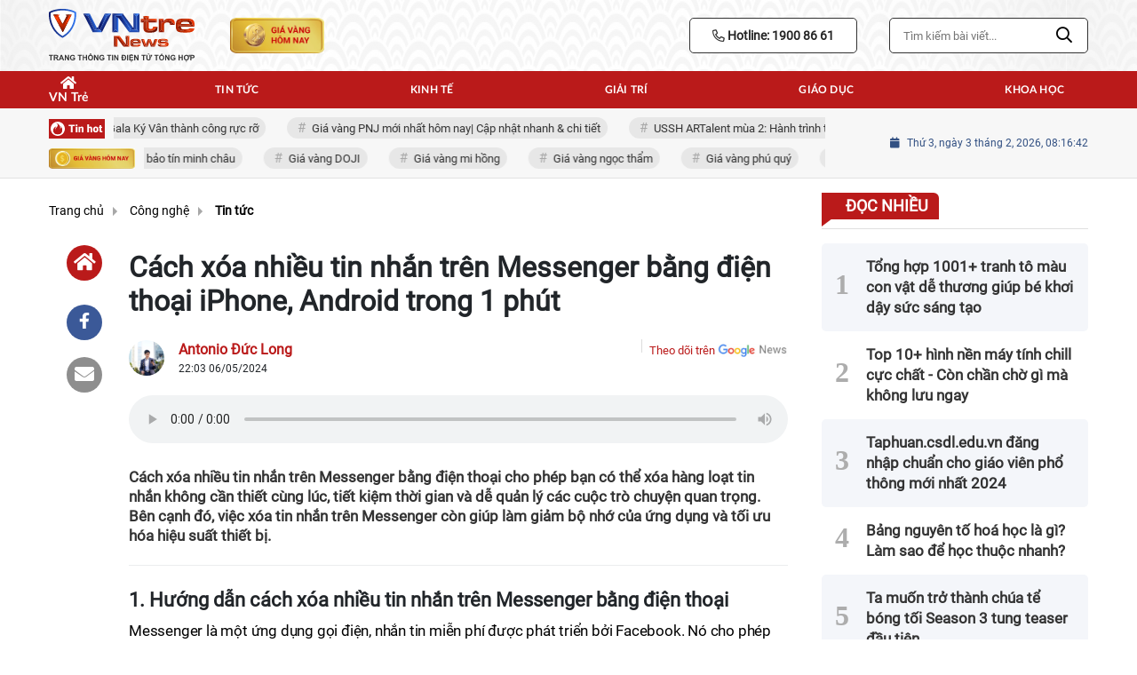

--- FILE ---
content_type: text/html; charset=UTF-8
request_url: https://vntre.vn/cach-xoa-nhieu-tin-nhan-tren-messenger-bang-dien-thoai-a2972.html
body_size: 26359
content:
<!DOCTYPE html>
<html lang="vi" xmlns="http://www.w3.org/1999/xhtml">
<head>
    <meta charset="utf-8"/>
    <meta http-equiv="X-UA-Compatible" content="IE=edge">
    <meta name="viewport" content="width=device-width, initial-scale=1.0, maximum-scale=1.0, user-scalable=0">
    <meta name="csrf-token" content="j3qOjuNPJS7D6mSg6HjiGvQ2s9TjWyJARbL75O03">
    <link rel="icon" type="image/png" href="/uploads/images/setting/dung-bui/2024/06/13/svg-1718264270.svg?ver=1740536964">
    <title>Cách xóa nhiều tin nhắn trên Messenger bằng điện thoại iPhone</title>
<meta name="description" content="Cách xóa nhiều tin nhắn trên Messenger bằng điện thoại: Mở Messenger &gt; Nhấn giữ đoạn chat muốn xóa &gt; Chọn Xóa &gt; Nhấn Xóa. Xem cách thao tác chi tiết bên dưới.">
<meta name="keywords" content="Cách xóa nhiều tin nhắn trên Messenger bằng điện thoại">
<meta name="robots" content="index,follow">
<meta property="fb:app_id" content="2503419203077231">
<meta name="google-site-verification" content="TtyTRYbkutBRWS53qkILPjghHHUICE-HpER7atwinGs">
<meta name="author" content="VNtre">
<meta name="pubdate" content="2024-05-06T22:03:06.000000+07:00">
<meta property="article:published_time" content="2024-05-06T22:03:06.000000+07:00">
<meta name="lastmod" content="2024-05-06T21:54:03.000000+07:00">
<meta property="article:modified_time" content="2024-05-06T21:54:03.000000+07:00">
<link rel="canonical" href="https://vntre.vn/cach-xoa-nhieu-tin-nhan-tren-messenger-bang-dien-thoai-a2972.html"/>
<link rel="amphtml" href="https://vntre.vn/amp/cach-xoa-nhieu-tin-nhan-tren-messenger-bang-dien-thoai-a2972.html"/>
<link rel="alternate" hreflang="vi-vn" href="https://vntre.vn/cach-xoa-nhieu-tin-nhan-tren-messenger-bang-dien-thoai-a2972.html"/>
<meta property="og:site_name" content="VNtre" />
<meta property="og:type" content="article" />
<meta property="og:locale" content="vi_VN" />
<meta property="og:locale:alternate" content="vi_VN" />
<meta property="og:image:alt" content="Cách xóa nhiều tin nhắn trên Messenger bằng điện thoại iPhone, Android trong 1 phút" />
<meta property="og:title" content="Cách xóa nhiều tin nhắn trên Messenger bằng điện thoại iPhone" />
<meta property="og:description" content="Cách xóa nhiều tin nhắn trên Messenger bằng điện thoại: Mở Messenger &gt; Nhấn giữ đoạn chat muốn xóa &gt; Chọn Xóa &gt; Nhấn Xóa. Xem cách thao tác chi tiết bên dưới." />
<meta property="og:url" content="https://vntre.vn/cach-xoa-nhieu-tin-nhan-tren-messenger-bang-dien-thoai-a2972.html" />
<meta property="og:image" content="https://vntre.vn/uploads/images/2024/05/05/cach-xoa-nhieu-tin-nhan-tren-messenger-bang-dien-thoai-1714917630.png" />
<meta property="og:image:height" content="315" />
<meta property="og:image:width" content="600" />


<script type="application/ld+json">{"@context":"https:\/\/schema.org","@type":"WebPage","description":"VNtre - Đọc tin tức 24h trong ngày, cập nhật những tin mới nhanh nhất đa dạng cho mọi chủ đề, tin tức online mỗi ngày về giải trí, kinh tế, thể thao, công nghệ, đời sống...","url":"VNtre - Trang thông tin điện tử tổng hợp tin tức 24h mới nhất","image":"https:\/\/s3.ap-southeast-1.amazonaws.com\/cdn.vntre.vn\/setting\/vntre-social-1710389695.png","datePublished":"2024-05-06T22:03:06.000000+07:00","dateModified":"2024-05-06T21:54:03.000000+07:00"}</script>
                    <script type="application/ld+json">{"@context":"https://schema.org","@type":"NewsArticle","mainEntityOfPage":{"@type":"WebPage","@id":"https://vntre.vn/cach-xoa-nhieu-tin-nhan-tren-messenger-bang-dien-thoai-a2972.html"},"headline":"Cách xóa nhiều tin nhắn trên Messenger bằng điện thoại iPhone, Android trong 1 phút","datePublished":"2024-05-06T22:03:06+07:00","dateModified":"2024-05-06T21:54:03+07:00","articleSection":"Công nghệ","creator":"Vntre","publisher":{"@type":"Organization","name":"VNtre","logo":{"@type":"ImageObject","url":"/uploads/images/setting/dung-bui/2025/01/13/logo-vntre-1736751805.svg","width":187,"height":60}},"description":"Cách xóa nhiều tin nhắn trên Messenger bằng điện thoại cho phép bạn có thể xóa hàng loạt tin nhắn không cần thiết cùng lúc, tiết kiệm thời gian và dễ quản lý các cuộc trò chuyện quan trọng. Bên cạnh đó, việc xóa tin nhắn trên Messenger còn giúp làm giảm bộ nhớ của ứng dụng và tối ưu hóa hiệu suất thiết bị.","image":{"@type":"ImageObject","url":"/uploads/images/2024/05/05/cach-xoa-nhieu-tin-nhan-tren-messenger-bang-dien-thoai-1714917630.png","width":1200,"height":650},"author":{"@type":"Person","name":"Antonio Đức Long","url":"https://vntre.vn/author/antonio-duc-long"},"keywords":["Cách xóa nhiều tin nhắn trên Messenger bằng điện thoại"]}</script> <script type="application/ld+json">{"@context":"https://schema.org","@type":"BreadcrumbList","itemListElement":[{"@type":"ListItem","position":1,"name":"Trang chủ","item":"https://vntre.vn"},{"@type":"ListItem","position":2,"name":"Công nghệ","item":"https://vntre.vn/cong-nghe"},{"@type":"ListItem","position":3,"name":"Tin tức","item":"https://vntre.vn/tin-tuc"}]}</script>
        <link href="/themes/tinhte/public/css/app.css" rel="stylesheet" type="text/css" />

<link rel="stylesheet" href="/themes/tinhte/public/css/custom-new.css">
    <link href="/themes/tinhte/public/css/detail.css?v=1740536964"
        rel="stylesheet" type="text/css" />
    <link href="https://vjs.zencdn.net/7.10.2/video-js.min.css" rel="stylesheet" />

        <style>
        :root {
            --site-content-width: 1140px;
            --color-primary: #BA1A1A;
            --color-secondary: #05384D;
            --header-bg-color: ;
            --header-text-color: #242424;
            --menu-bg-color: #fff;
            --menu-text-color: #000;
            --menu-text-hover-color: #fff;
            --primary-font: Arial, Arial, sans-serif;
            --heading-font: Arial, Arial, sans-serif;
            --post-title-font: Arial, Arial, sans-serif;
            --menu-font: Lato, Arial, sans-serif;
            --footer-bg-color: #222;
            --footer-bg-secondary-color: #222;
            --footer-text-color: #fff;
            --copyright-bg-color: #000;
        }

        #header_3 {
  z-index: 8;
}

@font-face {
  font-family: 'Roboto-Regular';
  src: url('/frontend/fonts/roboto_regular/roboto_regular.eot?#iefix') format('embedded-opentype'),
    url('/frontend/fonts/roboto_regular/roboto_regular.woff2') format('woff2'),
    url('/frontend/fonts/roboto_regular/roboto_regular.woff') format('woff'),
    url('/frontend/fonts/roboto_regular/roboto_regular.ttf') format('truetype'),
    url('/frontend/fonts/roboto_regular/roboto_regular.svg#roboto_regular') format('svg');
  font-weight: normal;
  font-style: normal;
}

@font-face {
  font-family: 'PlayfairDisplayBold';
  font-style: normal;
  font-weight: 600;
  src: url("/frontend/fonts/PlayfairDisplayBold/PlayfairDisplayBold.ttf") format("truetype");

}

@font-face {
  font-family: 'Merriweather';
  font-style: normal;
  font-weight: 500;
  src: url("/frontend/fonts/Merriweather/Merriweather-Regular.ttf") format("truetype");
  font-display: swap;
}

@font-face {
  font-family: 'Merriweather';
  font-style: normal;
  font-weight: 700;
  src: url("/frontend/fonts/Merriweather/Merriweather-Bold.ttf") format("truetype");
  font-display: swap;

}

@font-face {
  font-family: 'NotoSerif';
  src: url('/frontend/fonts/NotoSerif/NotoSerif.woff') format('woff'), url('/frontend/fonts/NotoSerif/NotoSerif.woff2') format('woff2');
  font-weight: 400;
  font-style: normal;
}

@font-face {
  font-family: 'NotoSerif';
  src: url('/frontend/fonts/NotoSerif/NotoSerif-Bold.woff2') format('woff2'),
    url('/frontend/fonts/NotoSerif/NotoSerif-Bold.woff') format('woff');
  font-weight: 600;
  font-style: normal;
  font-display: swap;
}

@font-face {
  font-family: 'Montserrat';
  src: url('/frontend/fonts/Montserrat/MontserratRegular.woff') format('woff'), url('/frontend/fonts/Montserrat/MontserratRegular.woff2') format('woff2');
  font-weight: 400;
  font-style: normal;
}

@font-face {
  font-family: 'Montserrat';
  src: url('/frontend/fonts/Montserrat/MontserratBold.woff') format('woff'), url('/frontend/fonts/Montserrat/MontserratBold.woff2') format('woff2');
  font-weight: 600;
  font-style: normal;
}

.header-top-bar .menu>li>a img {
  width: 16px;
}

.category-popup {
  border-top: none !important;
}

.category-popup .category-menu>ul>li>a {
  color: #000000;
  font-weight: 500;
}

.category-popup .channels-menu a svg path {
  fill: #000000;
}

.horizontal-megamenu>.menu-item.is_home:hover>.menu-link {
  background: #b09965;
}


.title-box-category .parent-cat,
.title-box-category .parent-cate,
.widget-title .main-title {
  text-transform: uppercase;
}

.section-vedet .box-news-larger .description {
  font-size: 16px;
}

.box-cate-featured .item-news.full-thumb .title-news {
  font-size: 18px;
  line-height: 24px;
}

.topbar-body .header-top-right .group-search {
  margin-top: 0;
}

.horizontal-megamenu>.menu-item>.menu-link,
footer.footer-type-2 .menu_footer .menus>li>a {
  font-family: 'Roboto-Regular', Arial, Verdana, Helvetica, sans-serif;

}

.box-category.style-7 .title-box-category .inner-title {
  padding-top: 0;
  color: #fff;
  font-size: 22px;
}

.topbar-body .header-top-right .search {
  width: 100%;
  float: left;
}

.box-navigation .title a,
.box-navigation span {
  font-size: 18px;
}

.tin_mau_vang_box {
  background: #dfdfdf;
}

#tin_noi_bat_6 .box-news-larger .thumb-art {
  width: 100%;
}

#tin_noi_bat_6 .tnb_meta {
  width: 100%;
  position: absolute;
  bottom: 0;
  padding: 25px;
  padding-left: 20%;
  background-color: rgba(0, 0, 0, 0.5);
  transition: all .3s;
  color: #ffffff;
  z-index: 2;
}

.wrapper-topstory .box-news-larger {
  position: relative;
}

.menu_footer .menus>li>a {
  text-align: left;
  color: rgb(221 0 38);
}

.footer_cf {
  background-color: #dd0026;
  color: #FFF;
  padding: 10px 0;
}

.header-top-right .search button[type=submit] {
  background-color: #dd0026;
}

.footer_cf a {
  color: #FFF;
}

.style_img_left .content .title {
  -webkit-line-clamp: 5;
  display: inline-block;
}

.breadcrumbs a {
  text-transform: uppercase;
}

.box-cate-featured .item-news .description {

  display: block;

}

.item-news-common p.meta-news {
  margin: 5px 0;
}



@media (max-width: 767px) {
  .footer_cf {

    text-align: left;
    padding-left: 15px;
  }

  .footer_cf p {
    margin-bottom: 0px;
  }

  #header_3 .ndt-logo-mobile img {

    margin: 0;
    float: left;

  }

  #header_3 .navbar-header {}

  .logo-footer img {

    max-height: 100px;

  }
}



.header-top-right .news_hot_item {
  background-color: #00a751;
}

.header-top-right .news-new-item {
  background-color: #ed1d24;
}


.article-detail .article-content img {
  margin: 0 auto;
}

.title_button a {
  width: 135px;
}


@media (max-width: 992px) {
  #header_3 .nav>li>a {
    text-align: left;
    padding-left: 40px;
  }

  #header_3 .open_sub {

    left: 0;

  }
}

@media (min-width:1400px) {
  .header-logo {
    height: 70px
  }

  .horizontal-megamenu>.menu-item>.menu-link .nav-link-text {
    font-size: 14px
  }
}


.box-quote .image-wrapper {
  display: none
}

.box-quote .box-news:after {
  content: "\f10e";
  font-family: 'FontAwesome';
  color: #c5c5c5;
  position: absolute;
  bottom: -15px;
  right: 0;
}

.box-quote .box-news {
  margin-bottom: 15px;
  padding-bottom: 10px;
}

.box-quote .box-news:before {
  content: "";
  width: 90%;
  height: 1px;
  background: #c5c5c5;
  display: block;
  position: absolute;
  bottom: -5px;
  left: 0;

}

#hashtag-trending .has-marquee {
  -webkit-animation: marquee 85s linear infinite;
  animation: marquee 85s linear infinite;
}

.box-category.style-7 {
  background: linear-gradient(90deg, #9b1011, var(--color-primary));
}

.header-type-1.bg-white .header-wrap-inner .header-bottom-row {
  border-bottom: 2px solid var(--color-primary);
  border-top: 1px solid #e2e2e2;
  background: #f7f7f7;
}

.header-type-1.bg-white .header-wrap-inner .header-bottom-row .horizontal-megamenu>.menu-item:not(.is_home)>.menu-link .nav-link-text {
  color: #000;
}

.horizontal-megamenu>.menu-item.active>a {
  background: rgb(138 36 32);
}

.horizontal-megamenu>.menu-item.active>a .nav-link-text {
  color: #fff !important;
}

.header-type-1.bg-white .box-with-icon .info-box-icon {
  color: var(--color-primary);
}

.header-type-1.bg-white .header-wrap-inner .header-bottom-row .horizontal-megamenu>.menu-item.is_home>.menu-link .nav-link-text {
  color: var(--color-primary);
}

.header-type-1.bg-white .header-wrap-inner .header-bottom-row .horizontal-megamenu>.menu-item.is_home:hover>.menu-link .nav-link-text {
  color: #fff;
}

.header-type-1.bg-white .icon_menu .style_icon,
.header-type-1.bg-white .info-box-content>* {
  color: var(--color-primary);
}

.header-type-1 .menu-item:hover>.menu-link {
  background: #d6d6d6;
}

.timestemp {
  color: #335183;
}

.header-type-1.bg-white .icon_menu .style_icon,
.header-type-1.bg-white .icon_menu .style_icon:after,
.header-type-1.bg-white .icon_menu .style_icon:before {
  background: var(--color-primary);
  ;
}

.header-type-1.bg-white .header-wrap-inner .header-bottom-row .horizontal-megamenu>.menu-item>.menu-link:after {
  content: none;
}

.horizontal-megamenu>.menu-item>.menu-link .nav-link-text:after {
  content: none;
}

.horizontal-megamenu>.menu-item.active>.menu-link:after,
.horizontal-megamenu>.menu-item:hover>.menu-link:after {
  width: 100%;
}

.horizontal-megamenu>.menu-item>.menu-link:after {
  content: "";
  position: absolute;
  bottom: 0;
  left: 0;
  width: 0;
  height: 3px;
  transition: width .4s cubic-bezier(.175, .885, .32, 1.15);
  background-color: var(--color-primary);
}

.inner-section-media {
  background: #0d202b;
  overflow: hidden;
}

.section-multimedia.multimedia-4 .news-list-multimedia {
  padding-right: 15px;
  padding-left: 15px;
  padding-top: 15px;
}

.section-multimedia.multimedia-4 .box-news {
  margin-bottom: 0;
}

.widget-most-view .widget-title h6:after {
  content: none;
}

.widget-most-view .widget-title h6 span:before {
  content: "";
  width: 2px;
  height: 2px;
  background: var(--color-primary);
  position: absolute;
  left: 0;
  bottom: 2px;
  width: 5px;
  height: 16px;
}

.widget-most-view .widget-title h6 {
  color: #000;
  background-color: transparent;
  padding: 0
}

.widget-most-view .widget-title h6 span {
  position: relative;
  padding-left: 15px;
}

.title-box-category.default,
.widget-title.default {
  /* border-bottom: solid 1px #F48633; */
  height: 42px;
  display: flex;
  align-items: center;
}

.blogmultimediawidget .title-box-category.default {
  border-bottom: none;
  padding-bottom: 0;
}

.widget-title.style_9 .main-title:before {
  background: #F48633;
}

.title-box-category.default .inner-title,
.widget-title.default .inner-title {}

.multimedia-4 .title-box-category.default {
  margin-bottom: 0px;
}

/*.topbar_threadhot label {
        content: '';
    background: url(//static-znews.zadn.vn/images/stat.svg) no-repeat;
    background-size: contain;
    width: 24px;
    height: 24px;
        border-left: none;
}
.topbar_threadhot label i {
    display:none;
} */

.review-section .foru-containers {
  display: flex;
  flex-direction: column;
  background-image: linear-gradient(90deg, #cf4448, var(--color-primary));
  border-bottom-right-radius: 6px;
  border-bottom-left-radius: 6px;
  border-top: 5px solid var(--color-secondary);
}

.review-section .title-box-category.default {
  margin: 0;
}

.review-section .title-box-category.default .parent-cate,
.review-section .widget-title.default .parent-cate {
  color: #000;
}

.review-section .main-content .threads .box-news .title a:hover {
  color: #ccc
}

.review-section .main-content .threads::-webkit-scrollbar-thumb {
  border-radius: 10px;
  background-color: hsl(0deg 0% 80%);
}

.section-magazine {
  background: #095e98;
  background-image: linear-gradient(90deg, #044580, #005aab);
  padding: 30px 0;
}

.slick-carousel.carousel-nav-top .slick-next {
  right: 0;
  top: -38px;
}

.slick-carousel.carousel-nav-top .slick-prev {
  top: -38px;
  right: 40px;
  left: auto;
}

.inner-section-video .title-box-category .inner-title {
  color: #000;
}

.section-magazine .album-list .article-item .album-type {
  background: #044783;
}


.section-magazine .album-list .article-item:hover .album-title>p {
  color: var(--color-secondary);
}

.section-magazine .album-list .article-item:hover .album-type-icon,
.section-magazine .album-list .article-item .album-title:before {
  background: var(--color-secondary);
}

.video .box-cate-featured-vertical.no-thumb .sub-news-cate .item:before {
  content: "\f144";
  width: 0;
  height: 0;
  font-size: 18px;
  background-color: transparent;
  position: absolute;
  left: 0;
  top: 18px;
  font-family: "Font Awesome\ 5 Pro";
  color: #383636;
}

.video .box-cate-featured-vertical.no-thumb .sub-news-cate .item {
  padding: 10px 0 10px 25px;
}

.video {
  background-color: #F7F7F7;
  padding: 15px;
}

.video .title a,
.video .sub-news-cate .item a {
  color: #383636;
}

.section-bg-grey {
  background: #F7F7F7;
  padding: 15px;
}

.block-129 .title-box-category .parent-cate {
  background: #F7F7F7;
}

.icon_menu .style_icon {
  background: #333;
}

.icon_menu .style_icon:after,
.icon_menu .style_icon:before {
  position: absolute;
  display: block;
  left: 0;
  width: 100%;
  height: 2px;
  background: #333;
  content: "";
  transition-duration: .3s, .3s;
  transition-delay: .3s, 0s;
}

.meta-news .cat,
.cat-in-thumb {
  display: none;
}

.article-detail .article-content {
  font-size: 17px;

}

.category-popup .category-menu>ul {
  justify-content: center;
}

.header-type-2 .header-bottom-row {
  border-bottom: 2px solid var(--color-primary);
  background: var(--color-primary);
}

.horizontal-megamenu>.menu-item>.menu-link .nav-link-text,
.horizontal-megamenu>.menu-item.menu-more .info-box-icon {
  color: #fff;
}

.header-type-2 .menu-item.active:not(.is_home)>.menu-link {
  background: #ca0a0a;
}

.horizontal-megamenu>.menu-item.active>.menu-link .nav-link-text:after {
  content: none
}

.header-type-2 .horizontal-megamenu>.menu-item>.menu-link.link-home {
  width: 45px
}

.featured-news-horizontal {
  padding: 15px;
  background: #e9b0b0;
  margin-top: -15px;
}

.multimedia-plus.multimedia-mobile {
  background: #feede1;
}

.tin_video_index .box-news-larger .content .title a {
  color: #000;
}

.section_video.video-type-2 .tin_video_index {
  background-color: #feede1;
}

.text-company {
  display: none;
}

#subscribe {
  background: #64b183;
}

#subscribe .btn-subcribe {
  background: #d63135;
  border: 1px solid #d73135;
}

.box-category.style-9 .title-box-category.default {
  border: none;
}

.box-category.style-9 .title-box-category.default .inner-title:before {
  content: "\f8d9";
}

.horizontal-megamenu>.menu-item.is_home .menu-link .nav-link-text {
  color: #ffffff;
}

.extraInfo .author-meta,
.extraInfo .view-count,
.extraInfo .comment-count {
  display: none;
}

.title-box-category,
.widget .widget-title {
  color: var(--color-secondary);
}

.title-box-category .sub-cate {
  font-size: 16px;
}

.section-vedet .sub-news-top .content>.title>a,
.section-vedet .other-news .title-news,
.box-featured-article .side .box-news .title {
  font-size: 18px;
}

.box-news>.content>.title>a:hover,
.item-news .content .title a:hover {
  color: var(--color-secondary);
}

.box-cate-featured .item-news .title-news {
  -webkit-line-clamp: 6;
}

#promotion-93 {
  margin-bottom: 30px;
}

.block-111 .content-box-category,
.block-126 .content-box-category {
  background: #a2cab3;
  padding: 10px;
}

.box-cate-featured-v2 .wrap-sum-news,
.box-cate-featured-v2 .article-sub-right,
.moi_cap_nhat .style_img_left .content,
.box-other-articles .style_img_left .content {
  display: flex;
  flex-direction: column;
}

.box-cate-featured .item-news .description,
.moi_cap_nhat .style_img_left .content .description,
.box-other-articles .description {
  order: 3;
}

.widget-most-view.type-default .item .article-title,
.widget .article-title {
  font-size: 17px;
  display: block;
}

.widget-posts.type-2 .widget-content .item .info-wrapper .article-title {
  -webkit-line-clamp: 8;
}

.box-featured-article .description,
.box-other-articles .description {
  font-size: 16px;
}

.widget-most-view.type-2 .item .article-title {
  font-size: 17px;
}

.widget-posts.type-2 .widget-content .item .image-wrapper {
  display: none;
}

.widget-posts.type-2 .widget-content .item .info-wrapper {
  margin-right: 0;
}

.box-featured-article .description,
.box-other-articles .description {
  -webkit-line-clamp: 6;
}

#call-to-action .icon-box-wrapper .icon-box-icon {
  order: 2;
}

#call-to-action .icon-box-wrapper .icon-box-icon .elementor-icon {
  color: #fff;
  margin-right: 0;
}

.border-top {
  position: relative;
  padding-top: 20px;
}

/* .border-top:before {
  width: auto;
  background: #e5e5e5;
  height: 1px;
  position: absolute;
  top: 0;
  left: 15px;
  right: 15px;
  content: '';
} */

.title-box-category.style_7 .parent-cate {
  background-image: linear-gradient(90deg, var(--color-primary), #db5151);
}

.title-box-category.style_7 .parent-cate:after {
  border-top: 50px solid #db5151;
}

@media (min-width: 1200px) {

  .container,
  .container-lg,
  .container-md,
  .container-sm,
  .container-xl {
    max-width: 1200px;
  }

  .header-logo {
    height: 80px;
    max-height: 80px;
  }
}


@media screen and (min-width: 991px) {
  #call-to-action .icon-box-wrapper .icon-box-content {
    flex-grow: 0;
    margin-right: 15px;
  }

  .header-wrap-inner {
    display: flex;
    flex-direction: column;
  }

  .header-type-2 .home_topbar {
    order: 3;
  }

  .section_container.blogcolumn11widget {
    border-bottom: 1px solid #e5e5e5;
  }

  .header-wrap-inner.sticky .header-top-row {
    display: none;
  }

  .header-type-2 .header-logo {
    max-height: none;
    max-width: 300px;
    width: 300px;
    height: auto;
  }
}


.box-category.style-9:before {

  background: #64b183;
}

.header-logo img {
  width: 200px;
}    </style>
    <script>
        var WN_Data = {
            app_url: "https://vntre.vn",
            prefix_url: "",
            full_url: "https://vntre.vn",
            locale: "vi",
            user_id: null,
            user: null,
            session_id: "L4MWhi6DoRATxJzwyoWlnR8KjETjO3jt1zQ07D5D"        };

    </script>
    <script>
        const loadScriptsTimer = setTimeout(loadScripts, 3000);
        const userInteractionEvents = ["mouseover","keydown","touchmove","touchstart"
        ];
        userInteractionEvents.forEach(function (event) {
            window.addEventListener(event, triggerScriptLoader, {
                passive: true
            });
        });

        function triggerScriptLoader() {
            loadScripts();
            clearTimeout(loadScriptsTimer);
            userInteractionEvents.forEach(function (event) {
                window.removeEventListener(event, triggerScriptLoader, {
                    passive: true
                });
            });
        }
        function loadScripts() {
            console.log('lazy loaded');
            document.querySelectorAll("script[data-type='lazy']").forEach(function (elem) {
                elem.setAttribute("src", elem.getAttribute("data-src"));
            });
            document.querySelectorAll("iframe[data-type='lazy']").forEach(function (elem) {
                elem.setAttribute("src", elem.getAttribute("data-src"));
            });
        }
    </script>
        <script>
        window.toc_config = {
            toc_count: 2,
            toc_allow: ["h2","h3","h4"],
            toc_title: "Mục Lục",
            toc_header_show: "1",
        }
    </script>

            <script async src="https://pagead2.googlesyndication.com/pagead/js/adsbygoogle.js?client=ca-pub-3998082041135306"
     crossorigin="anonymous"></script>
         <link rel="shortcut icon" href="/uploads/images/setting/dung-bui/2024/06/13/svg-1718264270.svg?ver=1721675010" />        <script data-cfasync="false" nonce="89aa8fb3-393e-4fc4-9de4-b413075c91f7">try{(function(w,d){!function(j,k,l,m){if(j.zaraz)console.error("zaraz is loaded twice");else{j[l]=j[l]||{};j[l].executed=[];j.zaraz={deferred:[],listeners:[]};j.zaraz._v="5874";j.zaraz._n="89aa8fb3-393e-4fc4-9de4-b413075c91f7";j.zaraz.q=[];j.zaraz._f=function(n){return async function(){var o=Array.prototype.slice.call(arguments);j.zaraz.q.push({m:n,a:o})}};for(const p of["track","set","debug"])j.zaraz[p]=j.zaraz._f(p);j.zaraz.init=()=>{var q=k.getElementsByTagName(m)[0],r=k.createElement(m),s=k.getElementsByTagName("title")[0];s&&(j[l].t=k.getElementsByTagName("title")[0].text);j[l].x=Math.random();j[l].w=j.screen.width;j[l].h=j.screen.height;j[l].j=j.innerHeight;j[l].e=j.innerWidth;j[l].l=j.location.href;j[l].r=k.referrer;j[l].k=j.screen.colorDepth;j[l].n=k.characterSet;j[l].o=(new Date).getTimezoneOffset();if(j.dataLayer)for(const t of Object.entries(Object.entries(dataLayer).reduce((u,v)=>({...u[1],...v[1]}),{})))zaraz.set(t[0],t[1],{scope:"page"});j[l].q=[];for(;j.zaraz.q.length;){const w=j.zaraz.q.shift();j[l].q.push(w)}r.defer=!0;for(const x of[localStorage,sessionStorage])Object.keys(x||{}).filter(z=>z.startsWith("_zaraz_")).forEach(y=>{try{j[l]["z_"+y.slice(7)]=JSON.parse(x.getItem(y))}catch{j[l]["z_"+y.slice(7)]=x.getItem(y)}});r.referrerPolicy="origin";r.src="/cdn-cgi/zaraz/s.js?z="+btoa(encodeURIComponent(JSON.stringify(j[l])));q.parentNode.insertBefore(r,q)};["complete","interactive"].includes(k.readyState)?zaraz.init():j.addEventListener("DOMContentLoaded",zaraz.init)}}(w,d,"zarazData","script");window.zaraz._p=async d$=>new Promise(ea=>{if(d$){d$.e&&d$.e.forEach(eb=>{try{const ec=d.querySelector("script[nonce]"),ed=ec?.nonce||ec?.getAttribute("nonce"),ee=d.createElement("script");ed&&(ee.nonce=ed);ee.innerHTML=eb;ee.onload=()=>{d.head.removeChild(ee)};d.head.appendChild(ee)}catch(ef){console.error(`Error executing script: ${eb}\n`,ef)}});Promise.allSettled((d$.f||[]).map(eg=>fetch(eg[0],eg[1])))}ea()});zaraz._p({"e":["(function(w,d){})(window,document)"]});})(window,document)}catch(e){throw fetch("/cdn-cgi/zaraz/t"),e;};</script></head>

<body
    class="  layout_wide"
    data-spy=&quot;scroll&quot; data-target=&quot;#toc_detail&quot;>
    <div id="app">
                <div class="no-margin-ads">
                    </div>
        <header class="header-wrap header-type-11 has-bg">
    <form id="logout-form" action="https://vntre.vn/logout" method="POST" style="display: none;">
        <input type="hidden" name="_token" value="j3qOjuNPJS7D6mSg6HjiGvQ2s9TjWyJARbL75O03">
    </form>
    <div class="header-wrap-inner">
        <div class="header-top-row pt-3 pb-3 pt-md-0 pb-md-0"
             style="background:url('https://s3.ap-southeast-1.amazonaws.com/cdn.vntre.vn/setting/thumbnail/1200x650/footer-1709200414-1714703628.png')" >
            <div class="container">
                <div class="row flex-row flex-nowrap justify-content-between general-header-inner">
                    <div class="header-column-left whb-column whb-visible-lg mr-4">
                        <a title="VNtre - Trang thông tin điện tử tổng hợp tin tức 24h mới nhất" href="/"
                            class="header-logo" style="max-width: 180px;">
                                                        <img src="/uploads/images/setting/dung-bui/2025/01/13/logo-vntre-1736751805.svg?ver=1740536964" alt="VNtre - Đọc tin tức 24h trong ngày, cập nhật những tin mới nhanh nhất đa dạng cho mọi chủ đề, tin tức online mỗi ngày về giải trí, kinh tế, thể thao, công nghệ, đời sống...">
                        </a>
                    </div>

                    <div class="d-none d-lg-flex flex-fill align-items-center">
                        <div class="p-2">
                            <ul class="menu">
                                                                    <a href="https://vntre.vn/tag-gia-vang-hom-nay.html">
                                        <img src="/themes/tinhte/public/images/image-gold-price-new.png" style="width:106px" alt="Giá vàng hôm nay">
                                    </a>
                                                            </ul>
                        </div>
                        <div class="ml-auto p-2">
                            <ul class="menu">
                                                                    <li class="hotline">
                                        <a href="tel:1900 86 61">
                                            <i class="far fa-phone-alt"></i>
                                            Hotline: 1900 86 61                                        </a>
                                    </li>
                                                            </ul>
                        </div>
                    </div>

                    <div class="header-column-right whb-column whb-visible-lg">
                                                    <div class="desktop-search-form">
                                <form role="search" method="get" class="searchform  woodmart-ajax-search"
                                    action="https://vntre.vn/tim-kiem.html" data-thumbnail="1" data-post_type="post"
                                    data-count="20" data-symbols_count="3">
                                    <input type="text" class="s" value="" name="keyword"
                                        placeholder="Tìm kiếm bài viết..." autocomplete="off">
                                    <button type="submit" class="searchsubmit">Tìm kiếm</button>
                                </form>
                            </div>
                                                <div class="info-box-wrapper site-header__tool d-none">
                            <ul class="menu">
                                <li class="">
                                    <button class="btn btn-primary btn_dangnhap">Đăng nhập</button>
                                </li>

                                                                                                                                </ul>

                        </div>
                    </div>
                    <div class="whb-column mobile-left whb-hidden-lg mobile-left-header">
                        <div class="mobile-logo">
                            <a title="VNtre - Trang thông tin điện tử tổng hợp tin tức 24h mới nhất" href="/"
                                class="header-logo">
                                                                                                    <img src="/uploads/images/setting/dung-bui/2025/01/13/logo-vntre-1736751813.svg?ver=1740536964"
                                        alt="VNtre - Đọc tin tức 24h trong ngày, cập nhật những tin mới nhanh nhất đa dạng cho mọi chủ đề, tin tức online mỗi ngày về giải trí, kinh tế, thể thao, công nghệ, đời sống..." class="img-header-logo" height="50">
                                                            </a>
                        </div>
                    </div>
                    
                    <div class="whb-column mobile-right whb-hidden-lg flex-wrap mobile-right-header">
                        <div class="woodmart-info-box cursor-pointer text-center">
                            <div class="box-icon-wrapper box-with-icon box-icon-simple">
                                <a href="tel:1900 86 61" class="info-box-icon img-24">
                                    <img src="/themes/tinhte/public/images/phone.png" class="w-100" alt="1900 86 61">
                                </a>

                            </div>

                        </div>
                        <div class="woodmart-info-box cursor-pointer text-center show-search-form">
                            <div class="box-icon-wrapper  box-with-icon box-icon-simple">
                                <div class="info-box-icon">
                                    <i class="far fa-search"></i>
                                </div>
                            </div>
                            <div class="tdb-drop-down-search" aria-labelledby="td-header-search-button">
                                <div class="tdb-drop-down-search-inner">
                                    <form method="get" class="tdb-search-form" action="https://vntre.vn/tim-kiem.html">
                                        <div class="tdb-search-form-inner">
                                            <input class="tdb-head-search-form-input" type="text" value=""
                                                name="keyword" placeholder="Tìm kiếm..." autocomplete="off">
                                            <button class="wpb_button wpb_btn-inverse btn tdb-head-search-form-btn"
                                                type="submit">
                                                <span>Tìm kiếm</span>
                                            </button>
                                        </div>
                                    </form>
                                    <div class="tdb-aj-search"></div>
                                </div>
                            </div>
                        </div>
                                                <div class="mobile-nav-icon mobile-trigger">
                            <div class="icon_menu"><span class="style_icon"></span></div>
                        </div>
                        <div class="woodmart-info-box cursor-pointer w-100" style="text-align: right;justify-content: end">
                            <div style="padding-right:20px">
                                                                    <a href="https://vntre.vn/tag-gia-vang-hom-nay.html">
                                        <img src="/themes/tinhte/public/images/image-gold-price-new.png" alt="Giá vàng hôm nay" style=" width: 85px">
                                    </a>
                                                            </div>
                        </div>
                    </div>
                </div>
            </div>
        </div>
        <div class="header-bottom-row whb-visible-lg">
        <div class="container-fluid">
        <div class="row">
                <nav class="navbar navbar-expand-sm navbar-expand-full container">
                <ul class="navbar-nav menu-container horizontal-megamenu row" style="justify-content: space-between; padding: 0 4px;">
                    <li class="menu-item is_home hidden-xs">
                        <a href="https://vntre.vn" class="menu-link link-home  m-auto">
                            <span class="nav-link-text menu__link--home" style="display: flex; justify-content: center; flex-wrap: wrap;">
                                <i class="fa fa-home" aria-hidden="true" style="font-size: 16px;"></i>
                                <span class="text__vntre--menu" style="font-size: 14px;text-transform: none; margin-top: 1px;">VN Trẻ</span>
                            </span>
                        </a>
                    </li>
                                        <li class="menu-item menu-item-default">
                        <a class="menu-link" href="https://vntre.vn/tin-tuc" title="Tin tức" data-link="https://vntre.vn/tin-tuc" >
                                                                                    <span class="nav-link-text">Tin tức</span>
                                                    </a>
                                                    <ul class="sub-menu" role="menu">
            <li>
            <a class="text-capitalize" href="https://vntre.vn/doi-song" title="Đời Sống" data-link="https://vntre.vn/doi-song" >
                Đời Sống
            </a>

                    </li>
            <li>
            <a class="text-capitalize" href="https://vntre.vn/o-toxe-may" title="Ô tô/Xe máy" data-link="https://vntre.vn/o-toxe-may" >
                Ô tô/Xe máy
            </a>

                    </li>
            <li>
            <a class="text-capitalize" href="https://vntre.vn/cong-nghe" title="Công nghệ" data-link="https://vntre.vn/cong-nghe" >
                Công nghệ
            </a>

                    </li>
            <li>
            <a class="text-capitalize" href="https://vntre.vn/kham-pha" title="Khám Phá" data-link="https://vntre.vn/kham-pha" >
                Khám Phá
            </a>

                    </li>
    </ul>
                                            </li>
                                        <li class="menu-item menu-item-default">
                        <a class="menu-link" href="https://vntre.vn/kinh-te" title="Kinh Tế" data-link="https://vntre.vn/kinh-te" >
                                                                                    <span class="nav-link-text">Kinh Tế</span>
                                                    </a>
                                            </li>
                                        <li class="menu-item menu-item-default">
                        <a class="menu-link" href="https://vntre.vn/giai-tri" title="Giải trí" data-link="https://vntre.vn/giai-tri" >
                                                                                    <span class="nav-link-text">Giải trí</span>
                                                    </a>
                                                    <ul class="sub-menu" role="menu">
            <li>
            <a class="text-capitalize" href="https://vntre.vn/the-thao" title="Thể thao" data-link="https://vntre.vn/the-thao" >
                Thể thao
            </a>

                                            <ul class="sub-menu" role="menu">
            <li>
            <a class="text-capitalize" href="https://vntre.vn/bong-da-viet-nam" title="Bóng Đá Việt nam" data-link="https://vntre.vn/bong-da-viet-nam" >
                Bóng Đá Việt nam
            </a>

                    </li>
            <li>
            <a class="text-capitalize" href="https://vntre.vn/bong-da-quoc-te" title="Bóng Đá Quốc Tế" data-link="https://vntre.vn/bong-da-quoc-te" >
                Bóng Đá Quốc Tế
            </a>

                    </li>
    </ul>
                    </li>
            <li>
            <a class="text-capitalize" href="https://vntre.vn/dep" title="Đẹp" data-link="https://vntre.vn/dep" >
                Đẹp
            </a>

                    </li>
            <li>
            <a class="text-capitalize" href="https://vntre.vn/suc-khoe" title="Sức khoẻ" data-link="https://vntre.vn/suc-khoe" >
                Sức khoẻ
            </a>

                                            <ul class="sub-menu" role="menu">
            <li>
            <a class="text-capitalize" href="https://vntre.vn/dinh-duong" title="Dinh Dưỡng" data-link="https://vntre.vn/dinh-duong" >
                Dinh Dưỡng
            </a>

                    </li>
            <li>
            <a class="text-capitalize" href="https://vntre.vn/nau-an" title="Nấu Ăn" data-link="https://vntre.vn/nau-an" >
                Nấu Ăn
            </a>

                    </li>
    </ul>
                    </li>
            <li>
            <a class="text-capitalize" href="https://vntre.vn/du-lich" title="Du lịch" data-link="https://vntre.vn/du-lich" >
                Du lịch
            </a>

                    </li>
            <li>
            <a class="text-capitalize" href="https://vntre.vn/dien-anh" title="Điện ảnh" data-link="https://vntre.vn/dien-anh" >
                Điện ảnh
            </a>

                    </li>
            <li>
            <a class="text-capitalize" href="https://vntre.vn/tro-choi" title="Trò Chơi" data-link="https://vntre.vn/tro-choi" >
                Trò Chơi
            </a>

                    </li>
            <li>
            <a class="text-capitalize" href="https://vntre.vn/thoi-trang" title="Thời trang" data-link="https://vntre.vn/thoi-trang" >
                Thời trang
            </a>

                    </li>
            <li>
            <a class="text-capitalize" href="https://vntre.vn/am-nhac" title="Âm nhạc" data-link="https://vntre.vn/am-nhac" >
                Âm nhạc
            </a>

                    </li>
    </ul>
                                            </li>
                                        <li class="menu-item menu-item-default">
                        <a class="menu-link" href="https://vntre.vn/giao-duc" title="Giáo dục" data-link="https://vntre.vn/giao-duc" >
                                                                                    <span class="nav-link-text">Giáo dục</span>
                                                    </a>
                                            </li>
                                        <li class="menu-item menu-item-default last-item">
                        <a class="menu-link" href="https://vntre.vn/khoa-hoc" title="Khoa học" data-link="https://vntre.vn/khoa-hoc" >
                                                                                    <span class="nav-link-text">Khoa học</span>
                                                    </a>
                                            </li>
                                                        </ul>
                            </nav>
            </div>
    </div>
    </div>


<div class="header-bottom-row header-menu-mobile">
    <div class="container-fluid">
        <div class="row">
            <div class="mobile-menu-container" id="menu-container" style="width: 100%">
                <a href="https://vntre.vn" class="menu-link link-home  m-auto">
                    <span class="nav-link-text menu__link--home" style="display: flex; justify-content: center; flex-wrap: wrap !important;max-width: 39px; color: #fff;">
                        <i class="fa fa-home" aria-hidden="true" style="font-size: 16px; margin-top: 3px;"></i>
                        <span class="text__vntre--menu" style="font-size: 13px;text-transform: none; font-weight: 700;">VN Trẻ</span>
                    </span>
                </a>
                                    <a class="menu-item" href="https://vntre.vn/tin-tuc" title="Tin tức" data-link="https://vntre.vn/tin-tuc" >
                                                                        <span class="nav-link-text">Tin tức</span>
                                            </a>
                                    <a class="menu-item" href="https://vntre.vn/kinh-te" title="Kinh Tế" data-link="https://vntre.vn/kinh-te" >
                                                                        <span class="nav-link-text">Kinh Tế</span>
                                            </a>
                                    <a class="menu-item" href="https://vntre.vn/giai-tri" title="Giải trí" data-link="https://vntre.vn/giai-tri" >
                                                                        <span class="nav-link-text">Giải trí</span>
                                            </a>
                                    <a class="menu-item" href="https://vntre.vn/giao-duc" title="Giáo dục" data-link="https://vntre.vn/giao-duc" >
                                                                        <span class="nav-link-text">Giáo dục</span>
                                            </a>
                                    <a class="menu-item" href="https://vntre.vn/khoa-hoc" title="Khoa học" data-link="https://vntre.vn/khoa-hoc" >
                                                                        <span class="nav-link-text">Khoa học</span>
                                            </a>
                                <a href="javascript:void(0)" class="menu-item link-to-scroll sticky-item m-auto" onclick="scrollToRight()">
                    <span class="nav-link-text"><i class="far fa-arrow-right"></i></span>
                </a>
            </div>
        </div>
    </div>
</div>

    </div>

</header>
<div class="home_topbar" style="height:auto">
    <div class="container">

        <div class="topbar-body">
            <div class="row">
                <div class="topbar_threadhot col-lg-9 col-12">
                    <div id="widget-ticker">
                                                    
                            <div class="icon-trending">
                                <svg width="63" height="22" viewBox="0 0 63 22" fill="none" xmlns="http://www.w3.org/2000/svg">
                                    <rect width="63" height="22" fill="#BA1A1A"/>
                                    <g clip-path="url(#clip0_3570_25580)">
                                    <path d="M10 19C14.4183 19 18 15.4183 18 11C18 6.58172 14.4183 3 10 3C5.58172 3 2 6.58172 2 11C2 15.4183 5.58172 19 10 19Z" fill="white"/>
                                    <path d="M8.37554 8.16913C7.46477 8.96913 6.66477 11.4307 7.45247 12.6737C6.5417 10.0153 11.3786 8.51375 9.61862 5.78144C9.24939 5.20298 8.4617 4.78452 7.79708 4.73529C7.74785 4.73529 7.74785 4.73529 7.79708 4.73529C10.0371 4.2799 12.6955 7.28298 12.8309 9.31375C12.8679 9.92913 12.794 10.5691 12.6094 11.1476C12.5848 11.1722 12.7448 11.2091 12.7694 11.1845C13.4709 10.4337 14.1971 9.47375 13.3971 7.76298C15.2309 9.75683 17.2248 17.3014 9.76631 17.3014C3.90785 17.3014 3.16939 10.2737 8.36323 8.15683L8.37554 8.16913Z" fill="#BA1A1A"/>
                                    <path d="M7.57543 9.14132C6.54158 10.3967 5.91389 12.169 7.92005 13.8306C7.18158 9.37517 12.5477 9.94132 10.2585 5.89209C11.9693 7.55363 12.9416 9.60901 11.7477 12.6859C12.3016 12.7721 14.1477 10.9752 14.037 9.76901C15.12 11.4306 15.2308 17.1413 9.81543 17.0798C4.75697 17.0306 4.3262 11.7629 7.58774 9.14132H7.57543Z" fill="#BA1A1A"/>
                                    <path d="M10.1479 16.9076C7.18177 16.9076 5.69254 14.2245 6.38177 11.9968C6.66484 13.486 7.29254 14.1137 8.37561 14.5076C8.16638 10.286 11.6864 11.0245 11.4033 8.68604C12.3141 10.9137 11.5756 12.6245 10.8372 14.003C11.9818 13.3137 13.4095 14.0645 14.0372 12.2307C14.1602 14.1383 13.1264 16.9199 10.1479 16.9199V16.9076Z" fill="#BA1A1A"/>
                                    </g>
                                    <path d="M26.7812 6.46875V15H24.7246V6.46875H26.7812ZM29.3477 6.46875V8.05664H22.2168V6.46875H29.3477ZM32.2129 8.66016V15H30.2324V8.66016H32.2129ZM30.1152 7.02539C30.1152 6.74414 30.2168 6.51367 30.4199 6.33398C30.623 6.1543 30.8867 6.06445 31.2109 6.06445C31.5352 6.06445 31.7988 6.1543 32.002 6.33398C32.2051 6.51367 32.3066 6.74414 32.3066 7.02539C32.3066 7.30664 32.2051 7.53711 32.002 7.7168C31.7988 7.89648 31.5352 7.98633 31.2109 7.98633C30.8867 7.98633 30.623 7.89648 30.4199 7.7168C30.2168 7.53711 30.1152 7.30664 30.1152 7.02539ZM35.3711 10.0137V15H33.3965V8.66016H35.248L35.3711 10.0137ZM35.1367 11.6133L34.6738 11.625C34.6738 11.1406 34.7324 10.709 34.8496 10.3301C34.9668 9.94727 35.1328 9.62305 35.3477 9.35742C35.5625 9.0918 35.8184 8.89062 36.1152 8.75391C36.416 8.61328 36.75 8.54297 37.1172 8.54297C37.4102 8.54297 37.6777 8.58594 37.9199 8.67188C38.166 8.75781 38.377 8.89648 38.5527 9.08789C38.7324 9.2793 38.8691 9.5332 38.9629 9.84961C39.0605 10.1621 39.1094 10.5488 39.1094 11.0098V15H37.123V11.0039C37.123 10.75 37.0879 10.5566 37.0176 10.4238C36.9473 10.2871 36.8457 10.1934 36.7129 10.1426C36.5801 10.0918 36.418 10.0664 36.2266 10.0664C36.0234 10.0664 35.8516 10.1055 35.7109 10.1836C35.5703 10.2617 35.457 10.3711 35.3711 10.5117C35.2891 10.6484 35.2285 10.8105 35.1895 10.998C35.1543 11.1855 35.1367 11.3906 35.1367 11.6133ZM45.127 6V15H43.1523V6H45.127ZM44.8926 11.6133L44.4297 11.625C44.4297 11.1797 44.4844 10.7695 44.5938 10.3945C44.7031 10.0195 44.8594 9.69336 45.0625 9.41602C45.2656 9.13867 45.5098 8.92383 45.7949 8.77148C46.0801 8.61914 46.3965 8.54297 46.7441 8.54297C47.0566 8.54297 47.3418 8.58789 47.5996 8.67773C47.8613 8.76758 48.0859 8.91211 48.2734 9.11133C48.4648 9.31055 48.6113 9.57031 48.7129 9.89062C48.8184 10.2109 48.8711 10.6016 48.8711 11.0625V15H46.8848V11.0508C46.8848 10.793 46.8477 10.5938 46.7734 10.4531C46.7031 10.3086 46.6016 10.209 46.4688 10.1543C46.3359 10.0957 46.1738 10.0664 45.9824 10.0664C45.752 10.0664 45.5645 10.1055 45.4199 10.1836C45.2754 10.2617 45.1641 10.3711 45.0859 10.5117C45.0117 10.6484 44.9609 10.8105 44.9336 10.998C44.9062 11.1855 44.8926 11.3906 44.8926 11.6133ZM49.7207 11.8945V11.7715C49.7207 11.3066 49.7871 10.8789 49.9199 10.4883C50.0527 10.0938 50.248 9.75195 50.5059 9.46289C50.7637 9.17383 51.082 8.94922 51.4609 8.78906C51.8398 8.625 52.2773 8.54297 52.7734 8.54297C53.2734 8.54297 53.7129 8.625 54.0918 8.78906C54.4746 8.94922 54.7949 9.17383 55.0527 9.46289C55.3105 9.75195 55.5059 10.0938 55.6387 10.4883C55.7715 10.8789 55.8379 11.3066 55.8379 11.7715V11.8945C55.8379 12.3555 55.7715 12.7832 55.6387 13.1777C55.5059 13.5684 55.3105 13.9102 55.0527 14.2031C54.7949 14.4922 54.4766 14.7168 54.0977 14.877C53.7188 15.0371 53.2812 15.1172 52.7852 15.1172C52.2891 15.1172 51.8496 15.0371 51.4668 14.877C51.084 14.7168 50.7637 14.4922 50.5059 14.2031C50.248 13.9102 50.0527 13.5684 49.9199 13.1777C49.7871 12.7832 49.7207 12.3555 49.7207 11.8945ZM51.6953 11.7715V11.8945C51.6953 12.1328 51.7129 12.3555 51.748 12.5625C51.7832 12.7695 51.8418 12.9512 51.9238 13.1074C52.0059 13.2598 52.1172 13.3789 52.2578 13.4648C52.3984 13.5508 52.5742 13.5938 52.7852 13.5938C52.9922 13.5938 53.1641 13.5508 53.3008 13.4648C53.4414 13.3789 53.5527 13.2598 53.6348 13.1074C53.7168 12.9512 53.7754 12.7695 53.8105 12.5625C53.8457 12.3555 53.8633 12.1328 53.8633 11.8945V11.7715C53.8633 11.541 53.8457 11.3242 53.8105 11.1211C53.7754 10.9141 53.7168 10.7324 53.6348 10.5762C53.5527 10.416 53.4414 10.291 53.3008 10.2012C53.1602 10.1113 52.9844 10.0664 52.7734 10.0664C52.5664 10.0664 52.3926 10.1113 52.252 10.2012C52.1152 10.291 52.0059 10.416 51.9238 10.5762C51.8418 10.7324 51.7832 10.9141 51.748 11.1211C51.7129 11.3242 51.6953 11.541 51.6953 11.7715ZM60.0566 8.66016V10.0312H56.2363V8.66016H60.0566ZM57.0391 7.08398H59.0137V12.9316C59.0137 13.0996 59.0332 13.2305 59.0723 13.3242C59.1113 13.4141 59.1777 13.4785 59.2715 13.5176C59.3691 13.5527 59.498 13.5703 59.6582 13.5703C59.7715 13.5703 59.8652 13.5684 59.9395 13.5645C60.0137 13.5566 60.084 13.5469 60.1504 13.5352V14.9473C59.9824 15.002 59.8066 15.043 59.623 15.0703C59.4395 15.1016 59.2441 15.1172 59.0371 15.1172C58.6152 15.1172 58.2539 15.0508 57.9531 14.918C57.6562 14.7852 57.4297 14.5762 57.2734 14.291C57.1172 14.0059 57.0391 13.6348 57.0391 13.1777V7.08398Z" fill="white"/>
                                    <defs>
                                    <clipPath id="clip0_3570_25580">
                                    <rect width="16" height="16" fill="white" transform="translate(2 3)"/>
                                    </clipPath>
                                    </defs>
                                    </svg>
                            </div>
                            <ul id="hashtag-trending" class="timeline">
                                                                <div class="has-marquee">
                                                                                                    <li class="hash-tag-item">
                                        <a href="https://vntre.vn/chuong-trinh-finding-star-2025-dem-gala-ky-van-thanh-cong-ruc-ro-a8432.html" title="Chương trình Finding Star 2025: Đêm Gala Ký Vân thành công rực rỡ">
                                            Chương trình Finding Star 2025: Đêm Gala Ký Vân thành công rực rỡ
                                        </a>
                                    </li>
                                                                    <li class="hash-tag-item">
                                        <a href="https://vntre.vn/gia-vang-pnj-moi-nhat-hom-nay-a8431.html" title="Giá vàng PNJ mới nhất hôm nay| Cập nhật nhanh &amp; chi tiết">
                                            Giá vàng PNJ mới nhất hôm nay| Cập nhật nhanh &amp; chi tiết
                                        </a>
                                    </li>
                                                                    <li class="hash-tag-item">
                                        <a href="https://vntre.vn/ussh-artalent-mua-2-hanh-trinh-toa-sang-cua-nhung-tai-nang-am-nhac-tre-a8430.html" title="USSH ARTalent mùa 2: Hành trình tỏa sáng của những tài năng âm nhạc trẻ">
                                            USSH ARTalent mùa 2: Hành trình tỏa sáng của những tài năng âm nhạc trẻ
                                        </a>
                                    </li>
                                                                    <li class="hash-tag-item">
                                        <a href="https://vntre.vn/gia-vang-hom-nay-ngay-10-4-a8429.html" title="Giá vàng hôm nay ngày 10/4: Tăng sốc rồi neo ở mức cao, áp sát 102 triệu đồng/lượng">
                                            Giá vàng hôm nay ngày 10/4: Tăng sốc rồi neo ở mức cao, áp sát 102 triệu đồng/lượng
                                        </a>
                                    </li>
                                                                    <li class="hash-tag-item">
                                        <a href="https://vntre.vn/chung-ket-cuoc-thi-utc-speaking-contest-2025-nation-toa-sang-ban-linh-va-tri-tue-a8428.html" title="Chung kết cuộc thi UTC Speaking Contest 2025 - Nation: Tỏa sáng, bản lĩnh và trí tuệ">
                                            Chung kết cuộc thi UTC Speaking Contest 2025 - Nation: Tỏa sáng, bản lĩnh và trí tuệ
                                        </a>
                                    </li>
                                                                    <li class="hash-tag-item">
                                        <a href="https://vntre.vn/gia-vang-hom-nay-ngay-9-4-a8427.html" title="Giá vàng hôm nay ngày 9/4: Rơi không phanh rồi quay đầu tăng trở lại">
                                            Giá vàng hôm nay ngày 9/4: Rơi không phanh rồi quay đầu tăng trở lại
                                        </a>
                                    </li>
                                                                                                </div>
                                                            </ul>
                                            </div>
                                            <div id="widget-ticker">
                        
                                <a href="https://vntre.vn/tag-gia-vang-hom-nay.html">
                                    <img src="/themes/tinhte/public/images/gia-vang-hom-nay-new.jpg" alt="Giá vàng hôm nay" class="img-time-line-gold-price">
                                </a>

                            <ul id="hashtag-trending" class="timeline">
                                                                    <div class="has-marquee">
                                                                                                                            <li class="hash-tag-item">
                                                <a href="https://vntre.vn/tag-gia-vang-bao-tin-minh-chau.html" title="Giá vàng bảo tín minh châu">
                                                    Giá vàng bảo tín minh châu
                                                </a>
                                            </li>
                                                                                    <li class="hash-tag-item">
                                                <a href="https://vntre.vn/tag-gia-vang-doji.html" title="Giá vàng DOJI">
                                                    Giá vàng DOJI
                                                </a>
                                            </li>
                                                                                    <li class="hash-tag-item">
                                                <a href="https://vntre.vn/tag-gia-vang-mi-hong.html" title="Giá vàng mi hồng">
                                                    Giá vàng mi hồng
                                                </a>
                                            </li>
                                                                                    <li class="hash-tag-item">
                                                <a href="https://vntre.vn/tag-gia-vang-ngoc-tham.html" title="Giá vàng ngọc thẩm">
                                                    Giá vàng ngọc thẩm
                                                </a>
                                            </li>
                                                                                    <li class="hash-tag-item">
                                                <a href="https://vntre.vn/tag-gia-vang-phu-quy.html" title="Giá vàng phú quý">
                                                    Giá vàng phú quý
                                                </a>
                                            </li>
                                                                                    <li class="hash-tag-item">
                                                <a href="https://vntre.vn/tag-gia-vang-pnj.html" title="Giá vàng PNJ">
                                                    Giá vàng PNJ
                                                </a>
                                            </li>
                                                                                                                    </div>
                                                            </ul>
                                            </div>
                                    </div>
                <div class="col-lg-3 col-12 d-flex align-items-center">
                                        <div class="timestemp">
                        <i class="fa fa-calendar" aria-hidden="true"></i>  <div id="clock" class="smallfont" style="margin-left:5px;">Thứ 6, ngày 16 tháng 8, 2019, 8:36:21 Chiều</div>
                    </div>
                                    </div>
            </div>
        </div>
    </div>
</div>
<div class="clearfix"></div>

<div class="container">
    <div class="no-margin-ads">
            </div>
</div>
 
        <div class="py-3 section-content">
            <div class="promotion-sticky pc-sticky-left">
                            </div>
            <div class="wraper-content">
                <section class="main">
                    <div class="container">
                        <div class="row">
                            <div class="col col-main col-xl-9 order-xl-1 col-lg-9 order-lg-1 col-md-12 col-sm-12 col-12"
                                data-sticky-container>
                                            <div class="article-detail">
            <ol itemscope itemtype="http://schema.org/BreadcrumbList" class="breadcrumbs">
                <li itemprop="itemListElement" itemscope itemtype="http://schema.org/ListItem">
                    <a itemprop="item" href="/" title="Trang chủ">
                        <span itemprop="name">Trang chủ</span></a>
                    <meta itemprop="position" content="1" />
                </li>

                                                            <li itemprop="itemListElement" itemscope itemtype="http://schema.org/ListItem">
                            <a itemprop="item" href="https://vntre.vn/cong-nghe" title="Công nghệ">
                                <span itemprop="name">Công nghệ</span></a>
                            <meta itemprop="position" content="2" />
                        </li>
                                            <li itemprop="itemListElement" itemscope itemtype="http://schema.org/ListItem">
                            <a itemprop="item" href="https://vntre.vn/tin-tuc" title="Tin tức">
                                <span itemprop="name">Tin tức</span></a>
                            <meta itemprop="position" content="3" />
                        </li>
                                                </ol>

                                        <ul class="dt-news__social sticky-social-type-1" style="">
	    <li>
		<a title="Home" class="dt-social__item dt-social__item--home" href="/">
            <i class="fa fa-home" aria-hidden="true"></i>
		</a>
	</li>
	<li>
		<a target="_blank" title="Chia sẻ lên Facebook" href="https://www.facebook.com/sharer/sharer.php?u=https://vntre.vn/cach-xoa-nhieu-tin-nhan-tren-messenger-bang-dien-thoai-a2972.html" class="dt-social__item dt-social__item--facebook">
			<i class="dt-icon icon-facebook"></i>
		</a>
	</li>
	<li>
		<a title="Chia sẻ qua Email" class="dt-social__item" href="/cdn-cgi/l/email-protection#67581412050d0204135a0f131317145d48481109131502491109480406040f4a1f08064a090f0e02124a130e094a090f06094a131502094a0a02141402090002154a050609004a030e02094a130f08060e4a06555e5055490f130a0b">
		<i class="fas fa-envelope"></i>
		</a>
	</li>
	
	
</ul>                        <!--                     <div class="table_content_elm" style="display: none">
                        <div class="table_content_sticky">
                            <div class="toc_title">
                                Mục Lục

                            </div>
                            <nav id="toc_left" data-toggle="toc" class="sticky-top"></nav>
                        </div>
                    </div>
             -->

            <div class="dt-news__body">

                                <h1 class="article-title f-rsb fs30 hdcontent"> Cách xóa nhiều tin nhắn trên Messenger bằng điện thoại iPhone, Android trong 1 phút</h1>


                <div class="thread-info d-flex flex-wrap justify-content-between mb-3">
                    <div class="d-flex detail-info-block align-items-center osahan-post-header">
                        
                                                    <div class="dropdown-list-image mr-3">
                                <img src="https://cdn.vntre.vn/images/antonio-duc-long/2024/03/27/500-500-reviewer-cong-nghe-2-1711524536.jpg"
                                    alt="avatar" class="rounded-circle">
                            </div>
                                                <div class="font-weight-600">
                                                                                                <a href="https://vntre.vn/author/antonio-duc-long"
                                        class="text-truncate author-name">Antonio Đức Long</a>
                                                                                        <div class="small">
                                                                    <span class="post-date">22:03 06/05/2024</span>
                                                                                                                     </span>
                                                                </div>
                        </div>
                    </div>

                    <div class="share-button align-items-center">
                                                                            <a class="ico-google-new lt" target="_blank" href="https://news.google.com/publications/CAAqBwgKMM_6rAww3Pq4BA">Theo dõi trên</a>
                                            </div>

                </div>


                                    <audio controls controlsList="nodownload" style="width:100%;margin-bottom: 20px;">
                        <source src="https://chatgpt.job3s.com.vn/static/audio/vntre/female/north/2972.wav" type="audio/wav">
                        Your browser does not support the audio element.
                    </audio>
                
                                    <div class="txt-head sapo" data-toc-skip>
                        
                        Cách xóa nhiều tin nhắn trên Messenger bằng điện thoại cho phép bạn có thể xóa hàng loạt tin nhắn không cần thiết cùng lúc, tiết kiệm thời gian và dễ quản lý các cuộc trò chuyện quan trọng. Bên cạnh đó, việc xóa tin nhắn trên Messenger còn giúp làm giảm bộ nhớ của ứng dụng và tối ưu hóa hiệu suất thiết bị.                        </div>
                                                                
                <!--     <div class="table_content_elm" style="display: none">
                        <div class="toc-container">
                            <p class="toc_title">
                                Mục Lục


                            </p>
                            <div class="toc_group_btns">
                                <span class="toc_group_btn toc_show"><i class="fas fa-chevron-right"></i></span>
                                <span class="toc_group_btn toc_hide"><i class="fas fa-chevron-down"></i></span>


                            </div>

                            <nav id="toc_detail" data-spy="affix" data-toggle="toc"></nav>

                        </div>
                    </div>
     -->


                <div class="article-content article-content_toc">
                    <h2><strong>1. Hướng dẫn cách xóa nhiều tin nhắn trên Messenger bằng điện thoại&nbsp;</strong></h2>

<p>Messenger là một ứng dụng gọi điện, nhắn tin miễn phí được phát triển bởi Facebook. Nó cho phép người dùng gửi tin nhắn văn bản, hình ảnh, video và tập tin đính kèm cho bạn bè và gia đình. Ngoài ra bạn còn có thể thực hiện các cuộc gọi thoại, call video miễn phí trên ứng dụng. </p>

<p>Để bảo vệ quyền riêng tư, bạn hoàn toàn có thể xóa nhiều tin nhắn trên Messenger cùng lúc. Dưới đây là các <strong>cách xóa nhiều tin nhắn trên Messenger bằng điện thoại</strong> đơn giản nhất mà bạn có thể tham khảo và áp dụng: </p>

<h3><strong>1.1. Cách xóa nhiều tin nhắn Messenger bằng điện thoại iPhone&nbsp;</strong></h3>

<p>Trên điện thoại iPhone, bạn có thể xóa nhiều tin nhắn trên Messenger bằng cách xóa cả đoạn chat. <strong>Cách xóa nhiều tin nhắn trên Messenger bằng điện thoại </strong>iOS iPhone rất đơn giản, bạn thực hiện theo hướng dẫn dưới đây: </p><div class="articles-suggest-wrapper type-1 default">
            <span class="titlebox">Xem thêm:</span>
            <ul class="list-news-link">
                                    <li>
                        <a href="https://vntre.vn/iphone-vua-sac-vua-dung-co-no-khong-a2399.html" target="_blank" style="text-align: left;" class="OneNewsTitle">
                            Iphone vừa sạc vừa dùng có nổ không? Những lưu ý khi dùng để đảm bảo an toàn
                        </a>
                    </li>
                            </ul>
        </div>
    

<ul>
	<li aria-level="1"><strong>Bước 1: </strong>Trước hết, từ màn hình điện thoại iPhone, bạn nhấn vào biểu tượng Messenger để mở ứng dụng. </li>
</ul>

<figure class="tplCaption image"><img alt="Nhấn vào biểu tượng để mở ứng dụng Messenger trên điện thoại iPhone " height="800" src="https://vntre.vn/uploads/images/2024/05/05/cach-xoa-nhieu-tin-nhan-tren-messenger-bang-dien-thoai-1-1714917629.jpg" width="1200" />
<figcaption><em>Nhấn vào biểu tượng để mở ứng dụng Messenger trên điện thoại iPhone&nbsp;</em></figcaption>
</figure>

<ul>
	<li aria-level="1"><strong>Bước 2: </strong>Trên giao diện đoạn chat, tìm kiếm và chọn đoạn chat mà bạn muốn xóa nhiều tin nhắn trên Messenger.</li>
</ul>

<figure class="tplCaption image"><img alt="Chọn đoạn chat mà bạn muốn xóa trên ứng dụng Messenger" height="800" src="https://vntre.vn/uploads/images/2024/05/05/cach-xoa-nhieu-tin-nhan-tren-messenger-bang-dien-thoai-2-1714917629.jpg" width="1200" />
<figcaption><em>Chọn đoạn chat mà bạn muốn xóa trên ứng dụng Messenger</em></figcaption>
</figure>

<ul>
	<li aria-level="1"><strong>Bước 3:</strong> Tiếp theo, nhấn giữ tại đoạn chat mà bạn muốn xóa tin nhắn, sau đó chọn <strong>“Xóa”</strong>. Hoặc tại đoạn chat cần xóa tin nhắn,<strong> gạt sang trái </strong>và chọn<strong> “Xem thêm”</strong>, sau đó chọn <strong>“Xóa”</strong>. </li>
</ul>

<figure class="tplCaption image"><img alt="Cách xóa nhiều tin nhắn trên Messenger bằng điện thoại iPhone " height="800" src="https://vntre.vn/uploads/images/2024/05/05/cach-xoa-nhieu-tin-nhan-tren-messenger-bang-dien-thoai-3-1714917629.jpg" width="1200" />
<figcaption><em><strong>Cách xóa nhiều tin nhắn trên Messenger bằng điện thoại</strong> iPhone&nbsp;</em></figcaption>
</figure>

<ul>
	<li aria-level="1"><strong>Bước 4: </strong>Màn hình hiển thị thông báo xác nhận, nhấn vào mục <strong>“Xóa”</strong>. Như vậy là bạn đã xóa nhiều tin nhắn trên Messenger bằng điện thoại iPhone thành công </li>
</ul>

<figure class="tplCaption image"><img alt="Xóa toàn bộ cuộc trò chuyện trên Messenger bằng iPhone nhanh nhất " height="800" src="https://vntre.vn/uploads/images/2024/05/05/cach-xoa-nhieu-tin-nhan-tren-messenger-bang-dien-thoai-4-1714917629.jpg" width="1200" />
<figcaption><em>Xóa toàn bộ cuộc trò chuyện trên Messenger bằng iPhone nhanh nhất&nbsp;</em></figcaption>
</figure>

<h3><strong>1.2. Cách xóa nhiều tin nhắn Messenger bằng điện thoại Android</strong></h3>

<p>Thực tế <strong>cách xóa nhiều tin nhắn trên Messenger bằng điện thoại</strong> Android cũng tương tự, bạn thực hiện theo các bước dưới đây: </p>

<ul>
	<li aria-level="1"><strong>Bước 1:</strong> Trước hết, từ màn hình điện thoại Android, bạn nhấn vào biểu tượng Messenger để mở ứng dụng. </li>
</ul>

<figure class="tplCaption image"><img alt="Nhấn vào biểu tượng để mở ứng dụng Messenger trên điện thoại Android" height="800" src="https://vntre.vn/uploads/images/2024/05/05/cach-xoa-nhieu-tin-nhan-tren-messenger-bang-dien-thoai-5-1714917629.jpg" width="1200" />
<figcaption><em>Nhấn vào biểu tượng để mở ứng dụng Messenger trên điện thoại Android</em></figcaption>
</figure>

<ul>
	<li aria-level="1"><strong>Bước 2:</strong> Trên giao diện Chat, tìm kiếm và chọn đoạn chat mà bạn muốn xóa nhiều tin nhắn cùng lúc. </li>
	<li aria-level="1"><strong>Bước 3:</strong> Giao diện nhắn tin hiển thị trên màn hình, nhấn vào biểu tượng chữ<strong> “i”</strong> ở góc trên bên phải màn hình. </li>
</ul>

<figure class="tplCaption image"><img alt="Cách xóa nhiều tin nhắn trên Messenger bằng điện thoại Android" height="800" src="https://vntre.vn/uploads/images/2024/05/05/cach-xoa-nhieu-tin-nhan-tren-messenger-bang-dien-thoai-6-1714917629.jpg" width="1200" />
<figcaption><em><strong>Cách xóa nhiều tin nhắn trên Messenger bằng điện thoại </strong>Android</em></figcaption>
</figure>

<ul>
	<li aria-level="1"><strong>Bước 4:</strong> Tiếp theo, nhấn vào <strong>dấu 3 chấm</strong> ở góc trên bên phải màn hình. Các tùy chọn hiển thị, bạn chọn <strong>“Xóa cuộc trò chuyện”</strong>. </li>
</ul>

<figure class="tplCaption image"><img alt="Xóa nhiều tin nhắn trên điện thoại Android cùng lúc" height="800" src="https://vntre.vn/uploads/images/2024/05/05/cach-xoa-nhieu-tin-nhan-tren-messenger-bang-dien-thoai-7-1714917629.jpg" width="1200" />
<figcaption><em>Xóa nhiều tin nhắn trên điện thoại Android cùng lúc</em></figcaption>
</figure>

<ul>
	<li aria-level="1"><strong>Bước 5: </strong>Thông báo xác nhận hiển thị trên màn hình, nhấn vào mục <strong>“Xóa”</strong>. Như vậy là bạn đã xóa nhiều tin nhắn trên Messenger bằng điện thoại Android thành công. </li>
</ul>

<figure class="tplCaption image"><img alt="Xác nhận xóa tin nhắn để dễ dàng quản lý ứng dụng Messenger" height="800" src="https://vntre.vn/uploads/images/2024/05/05/cach-xoa-nhieu-tin-nhan-tren-messenger-bang-dien-thoai-8-1714917629.jpg" width="1200" />
<figcaption><em>Xác nhận xóa tin nhắn để dễ dàng quản lý ứng dụng Messenger</em></figcaption>
</figure>

<h3><strong>1.3. Cách xóa toàn bộ tin nhắn Messenger từ trình duyệt web</strong></h3>

<p>Ngoài xóa tin nhắn trên Messenger trực tiếp từ ứng dụng, bạn cũng có thể xóa toàn bộ tin nhắn từ trình duyệt web. <strong>Cách xóa nhiều tin nhắn trên Messenger bằng điện thoại </strong>từ trình duyệt web rất đơn giản, bạn thực hiện như sau: </p>

<ul>
	<li aria-level="1"><strong>Bước 1:</strong> Đầu tiên, mở trình duyệt web trên điện thoại và truy cập vào Facebook theo địa chỉ: <strong>https://www.facebook.com/</strong></li>
	<li aria-level="1"><strong>Bước 2:</strong> Giao diện đăng nhập hiển thị trên màn hình, điền <strong>địa chỉ Email/ số điện thoại và mật khẩu </strong>để đăng nhập tài khoản Facebook vào hệ thống. </li>
</ul>

<figure class="tplCaption image"><img alt="Đăng nhập vào tài khoản Facebook từ trình duyệt web" height="800" src="https://vntre.vn/uploads/images/2024/05/05/cach-xoa-nhieu-tin-nhan-tren-messenger-bang-dien-thoai-9-1714917629.jpg" width="1200" />
<figcaption><em>Đăng nhập vào tài khoản Facebook từ trình duyệt web</em></figcaption>
</figure>

<ul>
	<li aria-level="1"><strong>Bước 3:</strong> Giao diện Facebook hiển thị trên màn hình, nhấn vào biểu tượng tin nhắn. Thông báo hiển thị ở màn hình, bạn chọn <strong>“Đi đến Messenger”</strong>. </li>
</ul>

<figure class="tplCaption image"><img alt="Cách xóa nhiều tin nhắn trên Messenger bằng điện thoại từ trình duyệt web" height="800" src="https://vntre.vn/uploads/images/2024/05/05/cach-xoa-nhieu-tin-nhan-tren-messenger-bang-dien-thoai-10-1714917629.jpg" width="1200" />
<figcaption><em><strong>Cách xóa nhiều tin nhắn trên Messenger bằng điện thoại</strong> từ trình duyệt web</em></figcaption>
</figure>

<ul>
	<li aria-level="1"><strong>Bước 4: </strong>Trên giao diện đoạn chat, tìm kiếm và chọn đoạn chat mà bạn muốn xóa nhiều tin nhắn trên Messenger.</li>
	<li aria-level="1"><strong>Bước 5:</strong> Tiếp theo, nhấn giữ tại đoạn chat mà bạn muốn xóa tin nhắn, sau đó chọn <strong>“Xóa”</strong>. Hoặc tại đoạn chat cần xóa tin nhắn, gạt sang trái và chọn<strong> “Xem thêm”</strong>, sau đó chọn <strong>“Xóa”</strong>. </li>
</ul>

<figure class="tplCaption image"><img alt="Xóa nhiều tin nhắn trên Messenger cùng lúc từ trình duyệt" height="800" src="https://vntre.vn/uploads/images/2024/05/05/cach-xoa-nhieu-tin-nhan-tren-messenger-bang-dien-thoai-3-1714917629.jpg" width="1200" />
<figcaption><em>Xóa nhiều tin nhắn trên Messenger cùng lúc từ trình duyệt</em></figcaption>
</figure>

<ul>
	<li aria-level="1"><strong>Bước 6:</strong> Thông báo xác nhận hiển thị trên màn hình, nhấn vào mục <strong>“Xóa”</strong>.</li>
</ul>

<h2><strong>2. Lợi ích khi xóa nhiều tin nhắn trên Messenger bằng điện thoại</strong></h2>

<p><em><strong>Cách xóa nhiều tin nhắn trên Messenger bằng điện thoại</strong></em> mang lại nhiều lợi ích vượt trội, giúp tối ưu hóa trải nghiệm của người dùng. Một số ưu điểm khi xóa nhiều tin nhắn trên Messenger như: </p>

<figure class="tplCaption image"><img alt="Xóa nhiều tin nhắn trên Messenger giúp bảo vệ thông tin cá nhân và giải phóng không gian lưu trữ" height="800" src="https://vntre.vn/uploads/images/2024/05/05/cach-xoa-nhieu-tin-nhan-tren-messenger-bang-dien-thoai-11-1714917630.jpg" width="1200" />
<figcaption><em>Xóa nhiều tin nhắn trên Messenger giúp bảo vệ thông tin cá nhân và giải phóng không gian lưu trữ</em></figcaption>
</figure>

<ul>
	<li aria-level="1"><strong>Giải phóng không gian lưu trữ:</strong> Việc xóa các tin nhắn không cần thiết giúp giải phóng không gian lưu trữ trên điện thoại, giúp máy hoạt động mượt mà hơn và tránh tình trạng lưu trữ quá tải.</li>
	<li aria-level="1"><strong>Bảo vệ thông tin cá nhân: </strong>Xóa tin nhắn cũng là cách để bảo vệ thông tin cá nhân của bạn, đặc biệt là khi bạn chia sẻ thông tin nhạy cảm qua Messenger.</li>
	<li aria-level="1"><strong>Tăng tính bảo mật:</strong> Việc giảm số lượng tin nhắn trong ứng dụng giúp tăng tính bảo mật, giảm khả năng lộ thông tin cá nhân khi người khác sử dụng điện thoại của bạn.</li>
	<li aria-level="1"><strong>Tránh nhầm lẫn: </strong>Giảm số lượng tin nhắn trong hộp thư đến giúp bạn tránh nhầm lẫn và tìm kiếm thông tin nhanh chóng hơn.</li>
</ul>

<p>Tóm lại, việc xóa nhiều tin nhắn trên Messenger không chỉ giúp tăng tính bảo mật mà còn giúp tối ưu hóa không gian lưu trữ và cải thiện trải nghiệm sử dụng ứng dụng.</p>

<h2><strong>3. Xóa tin nhắn trên Messenger người kia có biết không?&nbsp;</strong></h2>

<p>Nhiều người lo lắng khi xóa tin nhắn trên Messenger, những người tham gia đoạn chat sẽ nhận được thông báo. Khi bạn xóa tin nhắn trong cuộc trò chuyện, tin nhắn đó sẽ biến mất khỏi hộp thư đến của bạn, nhưng vẫn được giữ lại trong hộp thư của người gửi. Điều này có nghĩa là người gửi vẫn có thể thấy tin nhắn mà họ đã gửi, nhưng bạn không thể thấy nó nữa.</p>

<p>Bên cạnh đó, khi bạn xóa nhiều tin nhắn trên Messenger, <strong>người còn lại cũng sẽ không nhận được thông báo về việc bạn đã xóa tin nhắn </strong>nên bạn có thể yên tâm. </p>

<figure class="tplCaption image"><img alt="Xóa tin nhắn trên Messenger người kia sẽ không biết do không nhận được thông báo" height="800" src="https://vntre.vn/uploads/images/2024/05/05/cach-xoa-nhieu-tin-nhan-tren-messenger-bang-dien-thoai-12-1714917629.jpg" width="1200" />
<figcaption><em>Xóa tin nhắn trên Messenger người kia sẽ không biết do không nhận được thông báo</em></figcaption>
</figure>

<h2><strong>4. Xóa tin nhắn trên Messenger khôi phục được không?</strong></h2>

<p>Sau khi xóa tin nhắn trên Messenger, bạn không thể khôi phục lại tin nhắn đó. Khi bạn xóa một tin nhắn, tin nhắn đó sẽ biến mất hoàn toàn khỏi hộp thư của bạn và không còn tồn tại trên Messenger nữa. Vì không có cách nào để khôi phục lại tin nhắn sau khi đã xóa nên bạn cần cân nhắc kỹ trước khi thực hiện. </p>

<p><em><strong>Cách xóa nhiều tin nhắn trên Messenger bằng điện thoại</strong></em> được thực hiện ngay trên ứng dụng Messenger nên đảm bảo độ an toàn. Việc xóa tin nhắn Messenger giúp bạn dễ dàng quản lý những đoạn chat quan trọng nhưng tin nhắn đã xóa không thể khôi phục nên bạn cần cân nhắc kỹ trước khi xóa. </p>                    
                </div>
                                    <div class="relate-container type-2">
        <div class="titlebox">
            <span>BÀI LIÊN QUAN</span>
        </div>
        <ul>
                        <li>
                <div class="title">
                <a href="https://vntre.vn/khoi-phuc-cai-dat-goc-dien-thoai-samsung-a2435.html" target="_blank"
                    style="text-align: left;" class="OneNewsTitle"
                    data-cke-saved-href="https://vntre.vn/khoi-phuc-cai-dat-goc-dien-thoai-samsung-a2435.html">
                    Cách khôi phục cài đặt gốc điện thoại Samsung siêu nhanh, biết làm chỉ 1 phút là xong
                </a>
                </div>
            </li>
                        <li>
                <div class="title">
                <a href="https://vntre.vn/iphone-x-co-ho-tro-sac-nhanh-khong-a2384.html" target="_blank"
                    style="text-align: left;" class="OneNewsTitle"
                    data-cke-saved-href="https://vntre.vn/iphone-x-co-ho-tro-sac-nhanh-khong-a2384.html">
                    Iphone X có hỗ trợ sạc nhanh không? Các loại sạc vào pin nhanh, an toàn
                </a>
                </div>
            </li>
                    </ul>
    </div>
                                    
                <div class="clearfix"></div>
                <div class="bottom-info clearfix" style="margin-bottom: 15px">
        <div class="link-source-wrapper is-web clearfix">
            <a class="link-source-name" title="Cách xóa nhiều tin nhắn trên Messenger bằng điện thoại iPhone, Android trong 1 phút"
               onmouseover="handlHoverSource(this)" onmouseout="handlOutSource(this)"
               href="javascript://" rel="nofollow">Theo
                                <span class="link-source-text-name">vietmy.net.vn
                                        <span class="btn-copy-link-source"
                      onclick="copyUrlSourceLink('https://vietmy.net.vn/viet-nam-dat-nuoc-con-nguoi/khoa-hoc-cong-nghe/cach-xoa-nhieu-tin-nhan-tren-messenger-bang-dien-thoai-iphone-android-trong-1-phut-494429.html')">
                                        <svg width="12" height="12" viewBox="0 0 10 10" fill="none"
                                             xmlns="http://www.w3.org/2000/svg">
                                            <path fill-rule="evenodd" clip-rule="evenodd"
                                                  d="M2.5 2.08333C2.38949 2.08333 2.28351 2.12723 2.20537 2.20537C2.12723 2.28351 2.08333 2.38949 2.08333 2.5V8.33333C2.08333 8.44384 2.12723 8.54982 2.20537 8.62796C2.28351 8.7061 2.38949 8.75 2.5 8.75H7.5C7.61051 8.75 7.71649 8.7061 7.79463 8.62796C7.87277 8.54982 7.91667 8.44384 7.91667 8.33333V2.5C7.91667 2.38949 7.87277 2.28351 7.79463 2.20537C7.71649 2.12723 7.61051 2.08333 7.5 2.08333H6.66667C6.43655 2.08333 6.25 1.89679 6.25 1.66667C6.25 1.43655 6.43655 1.25 6.66667 1.25H7.5C7.83152 1.25 8.14946 1.3817 8.38388 1.61612C8.6183 1.85054 8.75 2.16848 8.75 2.5V8.33333C8.75 8.66485 8.6183 8.9828 8.38388 9.21722C8.14946 9.45164 7.83152 9.58333 7.5 9.58333H2.5C2.16848 9.58333 1.85054 9.45164 1.61612 9.21722C1.3817 8.9828 1.25 8.66485 1.25 8.33333V2.5C1.25 2.16848 1.3817 1.85054 1.61612 1.61612C1.85054 1.3817 2.16848 1.25 2.5 1.25H3.33333C3.56345 1.25 3.75 1.43655 3.75 1.66667C3.75 1.89679 3.56345 2.08333 3.33333 2.08333H2.5Z"
                                                  fill="#888888"></path>
                                            <path fill-rule="evenodd" clip-rule="evenodd"
                                                  d="M2.91666 1.25C2.91666 0.789762 3.28976 0.416667 3.75 0.416667H6.25C6.71023 0.416667 7.08333 0.789762 7.08333 1.25V2.08333C7.08333 2.54357 6.71023 2.91667 6.25 2.91667H3.75C3.28976 2.91667 2.91666 2.54357 2.91666 2.08333V1.25ZM6.25 1.25H3.75V2.08333H6.25V1.25Z"
                                                  fill="#888888"></path>
                                        </svg>
                                        <i>Copy link</i>
                                    </span>
                                                        </span>
            </a>

                        <div class="link-source-detail" onmouseover="handlHoverSource(this)"
                 onmouseout="handlOutSource(this)">
                                    <span class="link-source-detail-title">Link bài
                                        gốc</span>
                <span class="btn-copy-link-source"
                      onclick="copyUrlSourceLink('https://vietmy.net.vn/viet-nam-dat-nuoc-con-nguoi/khoa-hoc-cong-nghe/cach-xoa-nhieu-tin-nhan-tren-messenger-bang-dien-thoai-iphone-android-trong-1-phut-494429.html')">
                                        <svg width="10" height="10" viewBox="0 0 10 10" fill="none"
                                             xmlns="http://www.w3.org/2000/svg">
                                            <path fill-rule="evenodd" clip-rule="evenodd"
                                                  d="M2.5 2.08333C2.38949 2.08333 2.28351 2.12723 2.20537 2.20537C2.12723 2.28351 2.08333 2.38949 2.08333 2.5V8.33333C2.08333 8.44384 2.12723 8.54982 2.20537 8.62796C2.28351 8.7061 2.38949 8.75 2.5 8.75H7.5C7.61051 8.75 7.71649 8.7061 7.79463 8.62796C7.87277 8.54982 7.91667 8.44384 7.91667 8.33333V2.5C7.91667 2.38949 7.87277 2.28351 7.79463 2.20537C7.71649 2.12723 7.61051 2.08333 7.5 2.08333H6.66667C6.43655 2.08333 6.25 1.89679 6.25 1.66667C6.25 1.43655 6.43655 1.25 6.66667 1.25H7.5C7.83152 1.25 8.14946 1.3817 8.38388 1.61612C8.6183 1.85054 8.75 2.16848 8.75 2.5V8.33333C8.75 8.66485 8.6183 8.9828 8.38388 9.21722C8.14946 9.45164 7.83152 9.58333 7.5 9.58333H2.5C2.16848 9.58333 1.85054 9.45164 1.61612 9.21722C1.3817 8.9828 1.25 8.66485 1.25 8.33333V2.5C1.25 2.16848 1.3817 1.85054 1.61612 1.61612C1.85054 1.3817 2.16848 1.25 2.5 1.25H3.33333C3.56345 1.25 3.75 1.43655 3.75 1.66667C3.75 1.89679 3.56345 2.08333 3.33333 2.08333H2.5Z"
                                                  fill="white"></path>
                                            <path fill-rule="evenodd" clip-rule="evenodd"
                                                  d="M2.91666 1.25C2.91666 0.789762 3.28976 0.416667 3.75 0.416667H6.25C6.71023 0.416667 7.08333 0.789762 7.08333 1.25V2.08333C7.08333 2.54357 6.71023 2.91667 6.25 2.91667H3.75C3.28976 2.91667 2.91666 2.54357 2.91666 2.08333V1.25ZM6.25 1.25H3.75V2.08333H6.25V1.25Z"
                                                  fill="white"></path>
                                        </svg>
                                        <i>Copy link</i>
                                    </span>
                <a class="link-source-full" title="vietmy.net.vn" href="javascript:void(0)" ref="nofollow"
                   rel="nofollow">https://vietmy.net.vn/viet-nam-dat-nuoc-con-nguoi/khoa-hoc-cong-nghe/cach-xoa-nhieu-tin-nhan-tren-messenger-bang-dien-thoai-iphone-android-trong-1-phut-494429.html</a>
                <div class="arrow-down"></div>
            </div>
                    </div>
    </div>

                <div class="clearfix"></div>
                                <div class="footer_blog_content">
                                        
                </div>
                                <div class="clearfix"></div>
                                <review :blog-id=2972 inline-template>
    <form v-show="showRating" @submit.prevent="addNewReview" @input="errors.clear($event.target.name)">
        <div class="rating_wrapper mb-4 d-flex align-items-center" style="clear: both">
            <label class="m-0 font-weight-bold rating-title">Bạn nghĩ sao về bài viết này?</label>
            <div class="form-group d-flex justify-content-start ml-auto mb-0">
                <div class="rate-input">
                    <input type="radio" id="star-5" name="rating_star" v-model="reviewForm.rating" value="5">
                    <label for="star-5" title="5 sao" class="mb-0 mr-1 lh-1">
                        <i class="fal fa-star"></i>
                    </label>
                    <input type="radio" id="star-4" name="rating_star" v-model="reviewForm.rating" value="4">
                    <label for="star-4" title="4 sao" class="mb-0 mr-1 lh-1">
                        <i class="fal fa-star"></i>
                    </label>
                    <input type="radio" id="star-3" name="rating_star" v-model="reviewForm.rating" value="3">
                    <label for="star-3" title="3 sao" class="mb-0 mr-1 lh-1">
                        <i class="fal fa-star"></i>
                    </label>
                    <input type="radio" id="star-2" name="rating_star" v-model="reviewForm.rating" value="2">
                    <label for="star-2" title="2 sao" class="mb-0 mr-1 lh-1">
                        <i class="fal fa-star"></i>
                    </label>
                    <input type="radio" id="star-1" name="rating_star" v-model="reviewForm.rating" value="1">
                    <label for="star-1" title="1 sao" class="mb-0 mr-1 lh-1">
                        <i class="fal fa-star"></i>
                    </label>
                </div>
            </div>
        </div>
        <div v-show="showReviewComment" class="form-group rating-comment-container">
            <textarea placeholder="Viết cảm nhận của bạn về bài này..." rows="1" name="comment" v-model="reviewForm.comment" id="rating-comment" class="rating-comment form-control"></textarea>
            <span class="error-message" v-if="errors.has('comment')" v-text="errors.get('comment')"></span>
            <div class="submitRatingButtonContainer">
                <button
                    type="submit"
                    class="btn btn-primary btn-submit"
                    :class="{ 'btn-loading': addingNewReview }"
                >Gửi</button>
            </div>
        </div>
            
        
    </form>
</review>
                <div class="d-flex align-items-top action-panel" data-id="2972">
        <div class="social-button like-action"><i class="far fa-thumbs-up"></i> <span style="padding-left: 5px;"><span class="count-like">0</span> Thích</span></div>
        <!-- <div class="social-button comment-action"><a href="#news__comment"><i class="far fa-comment-dots"></i> <span style="padding-left: 5px;">Bình luận</span></a></div> -->
        <div class="social-button share-action">
            <a href="javascript:void(0);" id="dropdownMenuShare" data-toggle="dropdown" class="share-more" data-display="static" aria-haspopup="true" aria-expanded="true"><i class="far fa-share-square"></i> <span style="padding-left: 5px;">Chia sẻ</span></a>
            <div class="dropdown-menu share-popup" aria-labelledby="dropdownMenuShare">
                <ul class="social">
                    <li>
                        <a rel="nofollow" class="facebook social-icon" style="color: #3b5998;" href="#" onclick="javascript: window.open('https://www.facebook.com/sharer/sharer.php?u=https://vntre.vn/cach-xoa-nhieu-tin-nhan-tren-messenger-bang-dien-thoai-a2972.html');return false;" title="Facebook" target="_blank"><i class="fab fa-facebook-square"></i> Chia sẻ Facebook</a>
                    </li>
                    <!-- <li>
                    <a style="color: #dc3545;" href="https://plus.google.com/share?url=https://vntre.vn/cach-xoa-nhieu-tin-nhan-tren-messenger-bang-dien-thoai-a2972.html" target="blank" title="Share on Google+"><i class="fab fa-google-plus-square"></i> Chia sẻ Google+</a>
                    </li> -->
                    <li>
                    <a rel="nofollow" class="twitter social-icon" style="color:#1da1f2;" href="#" title="Twitter" onclick="javascript: window.open('https://twitter.com/share?url=https://vntre.vn/cach-xoa-nhieu-tin-nhan-tren-messenger-bang-dien-thoai-a2972.html');
                return false;" target="_blank"><i class="fab fa-twitter-square"></i> Chia sẻ Twitter</a>
                    </li>
                    <li class="zalo-share-button" data-href="https://vntre.vn/cach-xoa-nhieu-tin-nhan-tren-messenger-bang-dien-thoai-a2972.html" data-oaid="2431025964363015388" data-layout="icon-text" data-customize="true">
                        <a rel="nofollow" href="javascript:void(0);" class="zaloshare zb-btn-blue--small"><i class="icon-social-zalo"></i> Chia sẻ Zalo</a>
                    </li>
                    <li>
                        <a rel="nofollow" target="_blank" class="pinterest social-icon" style="color: #CB2027;" href="https://pinterest.com/pin/create/button/?url=https://vntre.vn/cach-xoa-nhieu-tin-nhan-tren-messenger-bang-dien-thoai-a2972.html&description=Cách xóa nhiều tin nhắn trên Messenger bằng điện thoại iPhone, Android trong 1 phút" class="zaloshare zb-btn-blue--small"><i class="fab fa-pinterest"></i> Chia sẻ Pinterest</a>
                    </li>
                </ul>
            </div>

        </div>
                <!-- <div class="social-button print-action"><a href="https://vntre.vn/print-2972.html" class="print"><i class="far fa-print" aria-hidden="true"></i> In</a></div> -->
            </div>

                                
                            </div>
        </div>
                                </div>
                            <aside
                                class="col col-right col-xl-3 order-xl-2 col-lg-3 order-lg-2 col-md-6 col-sm-6 col-12">
                                                                <div class="sidebar-inner">
                                                                            <div class="box widget mb20 widget-most-view type-2">
        <div class="box-title widget-title mb-3 style_5">
            <h6 class="m-0 main-title"><span class="inner-title">Đọc nhiều</span></h6>
        </div>
        <div class="box-body widget-content">
                        <div class="item">
                <a href="https://vntre.vn/tranh-to-mau-con-vat-a3477.html" title="Tổng hợp 1001+ tranh tô màu con vật dễ thương giúp bé khơi dậy sức sáng tạo" class="d-flex">
                    <div class="info-wrapper">
                        <span class="article-title">
                            Tổng hợp 1001+ tranh tô màu con vật dễ thương giúp bé khơi dậy sức sáng tạo
                        </span>
                    </div>
                </a>
            </div>
                        <div class="item">
                <a href="https://vntre.vn/hinh-nen-may-tinh-chill-a3434.html" title="Top 10+ hình nền máy tính chill cực chất - Còn chần chờ gì mà không lưu ngay" class="d-flex">
                    <div class="info-wrapper">
                        <span class="article-title">
                            Top 10+ hình nền máy tính chill cực chất - Còn chần chờ gì mà không lưu ngay
                        </span>
                    </div>
                </a>
            </div>
                        <div class="item">
                <a href="https://vntre.vn/taphuancsdleduvn-dang-nhap-a3836.html" title="Taphuan.csdl.edu.vn đăng nhập chuẩn cho giáo viên phổ thông mới nhất 2024" class="d-flex">
                    <div class="info-wrapper">
                        <span class="article-title">
                            Taphuan.csdl.edu.vn đăng nhập chuẩn cho giáo viên phổ thông mới nhất 2024
                        </span>
                    </div>
                </a>
            </div>
                        <div class="item">
                <a href="https://vntre.vn/bang-nguyen-to-hoa-hoc-a3735.html" title="Bảng nguyên tố hoá học là gì? Làm sao để học thuộc nhanh?" class="d-flex">
                    <div class="info-wrapper">
                        <span class="article-title">
                            Bảng nguyên tố hoá học là gì? Làm sao để học thuộc nhanh?
                        </span>
                    </div>
                </a>
            </div>
                        <div class="item">
                <a href="https://vntre.vn/ta-muon-tro-thanh-chua-te-bong-toi-a4075.html" title="Ta muốn trở thành chúa tể bóng tối Season 3 tung teaser đầu tiên" class="d-flex">
                    <div class="info-wrapper">
                        <span class="article-title">
                            Ta muốn trở thành chúa tể bóng tối Season 3 tung teaser đầu tiên
                        </span>
                    </div>
                </a>
            </div>
                    </div>
    </div>

    
<img src="https://s3.ap-southeast-1.amazonaws.com/cdn.vntre.vn/default/kuto-banner-1740536935.jpg" alt="Banner Kuto" style="margin-bottom: 30px">
                                                                    </div>
                            </aside>
                        </div>
                    </div>
                </section>
                <section class="bottom-main">
                    <div class="container">
                        <div class="row">
                            <div class="col col-12">
                                        <div class="box-category related-posts full-width box-margin-bottom">
        <div class="title-box-category width_common style_9">
        <div class="parent-cate">
        <span class="inner-title">
         Bài viết liên quan
    </span>
        </div>
</div>
        <div class="row">
                            <div class="col-12 col-md-4 box-margin-bottom">
                    <div class="border rounded bg-white mb-3 blog-card border-0 match-height">
                        <div class="image image-wrapper">
                            <a href="https://vntre.vn/3d-touch-la-gi-a8302.html" class="image image-medium">
                                                                    <img class="lazy" data-src='https://cdn.vntre.vn/default/3d-touch-la-gi-thumb-1727740017.png' alt="3D Touch là gì? Hướng dẫn bật 3D Touch đơn giản, nhanh chóng trên iPhone">
                                                                                            </a>
                                                            <a href="https://vntre.vn/tin-tuc" class="cat-in-thumb" title="Tin tức">Tin tức</a>
                                                    </div>
                        <div class="card-body">
                            <div class="text-dark title"><a href="https://vntre.vn/3d-touch-la-gi-a8302.html">3D Touch là gì? Hướng dẫn bật 3D Touch đơn giản, nhanh chóng trên iPhone</a></div>
                            <p class="mb-0 description">3D Touch là gì? 3D Touch  là công nghệ tương tác khá độc đáo được tạo ra bởi Apple và...</p>
                        </div>

                    </div>
                </div>
                            <div class="col-12 col-md-4 box-margin-bottom">
                    <div class="border rounded bg-white mb-3 blog-card border-0 match-height">
                        <div class="image image-wrapper">
                            <a href="https://vntre.vn/2fa-la-gi-a8255.html" class="image image-medium">
                                                                    <img class="lazy" data-src='https://cdn.vntre.vn/blog/thumbnail/1200x650/2fa-la-gi-thumb-1727142305.png' alt="2FA là gì? Hướng dẫn kích hoạt 2FA cho facebook, Insta, Twitter">
                                                                                            </a>
                                                            <a href="https://vntre.vn/tin-tuc" class="cat-in-thumb" title="Tin tức">Tin tức</a>
                                                    </div>
                        <div class="card-body">
                            <div class="text-dark title"><a href="https://vntre.vn/2fa-la-gi-a8255.html">2FA là gì? Hướng dẫn kích hoạt 2FA cho facebook, Insta, Twitter</a></div>
                            <p class="mb-0 description">2FA là gì? 2FA (Two-Factor Authentication) là phương pháp bảo mật mạnh hơn so với việc sử dụng một mật...</p>
                        </div>

                    </div>
                </div>
                            <div class="col-12 col-md-4 box-margin-bottom">
                    <div class="border rounded bg-white mb-3 blog-card border-0 match-height">
                        <div class="image image-wrapper">
                            <a href="https://vntre.vn/3utools-la-gi-a8254.html" class="image image-medium">
                                                                    <img class="lazy" data-src='https://cdn.vntre.vn/blog/thumbnail/1200x650/3utools-la-gi-thumb-11-1727110763.png' alt="3utools là gì? Hướng dẫn cài đặt và sử dụng đơn giản trên máy tính">
                                                                                            </a>
                                                            <a href="https://vntre.vn/tin-tuc" class="cat-in-thumb" title="Tin tức">Tin tức</a>
                                                    </div>
                        <div class="card-body">
                            <div class="text-dark title"><a href="https://vntre.vn/3utools-la-gi-a8254.html">3utools là gì? Hướng dẫn cài đặt và sử dụng đơn giản trên máy tính</a></div>
                            <p class="mb-0 description">3utools là gì? Đây là công cụ quản lý thiết bị di động được thiết kế đặc biệt cho các...</p>
                        </div>

                    </div>
                </div>
                            <div class="col-12 col-md-4 box-margin-bottom">
                    <div class="border rounded bg-white mb-3 blog-card border-0 match-height">
                        <div class="image image-wrapper">
                            <a href="https://vntre.vn/uhd-la-gi-a8246.html" class="image image-medium">
                                                                    <img class="lazy" data-src='https://cdn.vntre.vn/default/uhd-la-gi-thumb-1726882059.jpg' alt="UHD là gì? Phân biệt định dạng 4K và UHD">
                                                                                            </a>
                                                            <a href="https://vntre.vn/tin-tuc" class="cat-in-thumb" title="Tin tức">Tin tức</a>
                                                    </div>
                        <div class="card-body">
                            <div class="text-dark title"><a href="https://vntre.vn/uhd-la-gi-a8246.html">UHD là gì? Phân biệt định dạng 4K và UHD</a></div>
                            <p class="mb-0 description">UHD là gì? Những người đam mê công nghệ thường nghe tới khái niệm Ultra HD (UHD) hay Full HD...</p>
                        </div>

                    </div>
                </div>
                            <div class="col-12 col-md-4 box-margin-bottom">
                    <div class="border rounded bg-white mb-3 blog-card border-0 match-height">
                        <div class="image image-wrapper">
                            <a href="https://vntre.vn/127001-la-gi-a3261.html" class="image image-medium">
                                                                    <img class="lazy" data-src='https://cdn.vntre.vn/default/127001-la-gi-thumb-1726883001.jpg' alt="127.0.0.1 là gì? Localhost  và 127.0.0.1 có khác nhau không? ">
                                                                                            </a>
                                                            <a href="https://vntre.vn/tin-tuc" class="cat-in-thumb" title="Tin tức">Tin tức</a>
                                                    </div>
                        <div class="card-body">
                            <div class="text-dark title"><a href="https://vntre.vn/127001-la-gi-a3261.html">127.0.0.1 là gì? Localhost  và 127.0.0.1 có khác nhau không? </a></div>
                            <p class="mb-0 description">Dãy số 127.0.0.1 là gì? 127.0.0.1 là địa chỉ nội bộ của máy tính cho mạng IPv4, ngầm hiểu là...</p>
                        </div>

                    </div>
                </div>
                            <div class="col-12 col-md-4 box-margin-bottom">
                    <div class="border rounded bg-white mb-3 blog-card border-0 match-height">
                        <div class="image image-wrapper">
                            <a href="https://vntre.vn/acc-phu-la-gi-a8233.html" class="image image-medium">
                                                                    <img class="lazy" data-src='https://cdn.vntre.vn/default/acc-phu-la-gi-thumb-1-1726763901.png' alt="Acc phụ là gì? Cách  phân biệt Acc phụ và Acc chính chủ nhanh chóng, chính xác">
                                                                                            </a>
                                                            <a href="https://vntre.vn/tin-tuc" class="cat-in-thumb" title="Tin tức">Tin tức</a>
                                                    </div>
                        <div class="card-body">
                            <div class="text-dark title"><a href="https://vntre.vn/acc-phu-la-gi-a8233.html">Acc phụ là gì? Cách  phân biệt Acc phụ và Acc chính chủ nhanh chóng, chính xác</a></div>
                            <p class="mb-0 description">Acc phụ là gì? Acc phụ hay còn gọi là Acc clone, hiểu một cách đơn giản đó chính là...</p>
                        </div>

                    </div>
                </div>
                            <div class="col-12 col-md-4 box-margin-bottom">
                    <div class="border rounded bg-white mb-3 blog-card border-0 match-height">
                        <div class="image image-wrapper">
                            <a href="https://vntre.vn/add-la-gi-tren-facebook-a8231.html" class="image image-medium">
                                                                    <img class="lazy" data-src='https://cdn.vntre.vn/blog/thumbnail/1200x650/add-la-gi-tren-facebook-thumb-1726761973.png' alt="Add là gì trên facebook? Hướng dẫn cách add facebook nhanh chóng, đơn giản">
                                                                                            </a>
                                                            <a href="https://vntre.vn/tin-tuc" class="cat-in-thumb" title="Tin tức">Tin tức</a>
                                                    </div>
                        <div class="card-body">
                            <div class="text-dark title"><a href="https://vntre.vn/add-la-gi-tren-facebook-a8231.html">Add là gì trên facebook? Hướng dẫn cách add facebook nhanh chóng, đơn giản</a></div>
                            <p class="mb-0 description">Add là gì trên facebook? Add trên facebook được hiểu là thêm bạn bè vào,  cộng bạn bè vào, nó...</p>
                        </div>

                    </div>
                </div>
                            <div class="col-12 col-md-4 box-margin-bottom">
                    <div class="border rounded bg-white mb-3 blog-card border-0 match-height">
                        <div class="image image-wrapper">
                            <a href="https://vntre.vn/iphone-15-pro-max-256gb-gia-bao-nhieu-a8156.html" class="image image-medium">
                                                                    <img class="lazy" data-src='https://cdn.vntre.vn/blog/thumbnail/1200x650/1gioi-thieu-iphone-15-pro-max-256gb-gia-bao-nhieu-1726426252.jpg' alt="iPhone 15 Pro Max 256GB giá bao nhiêu? Kinh nghiệm chọn mua iPhone 15 với giá tốt nhất">
                                                                                            </a>
                                                            <a href="https://vntre.vn/cong-nghe" class="cat-in-thumb" title="Công nghệ">Công nghệ</a>
                                                    </div>
                        <div class="card-body">
                            <div class="text-dark title"><a href="https://vntre.vn/iphone-15-pro-max-256gb-gia-bao-nhieu-a8156.html">iPhone 15 Pro Max 256GB giá bao nhiêu? Kinh nghiệm chọn mua iPhone 15 với giá tốt nhất</a></div>
                            <p class="mb-0 description">Năm 2023, sự ra mắt của iPhone 15 Pro Max đã đánh dấu một cột mốc mới cho ngành công...</p>
                        </div>

                    </div>
                </div>
                            <div class="col-12 col-md-4 box-margin-bottom">
                    <div class="border rounded bg-white mb-3 blog-card border-0 match-height">
                        <div class="image image-wrapper">
                            <a href="https://vntre.vn/acc-la-gi-a8214.html" class="image image-medium">
                                                                    <img class="lazy" data-src='https://cdn.vntre.vn/default/acc-la-gi-thumb-1726678034.png' alt="Acc là gì? Ý nghĩa thuật ngữ trong các lĩnh vực đời sống">
                                                                                            </a>
                                                            <a href="https://vntre.vn/tin-tuc" class="cat-in-thumb" title="Tin tức">Tin tức</a>
                                                    </div>
                        <div class="card-body">
                            <div class="text-dark title"><a href="https://vntre.vn/acc-la-gi-a8214.html">Acc là gì? Ý nghĩa thuật ngữ trong các lĩnh vực đời sống</a></div>
                            <p class="mb-0 description">Acc là gì? Acc được hiểu là tài khoản, viết tắt của từ Account. Từ này thường được dùng trong...</p>
                        </div>

                    </div>
                </div>
                            <div class="col-12 col-md-4 box-margin-bottom">
                    <div class="border rounded bg-white mb-3 blog-card border-0 match-height">
                        <div class="image image-wrapper">
                            <a href="https://vntre.vn/airbnb-la-gi-a8198.html" class="image image-medium">
                                                                    <img class="lazy" data-src='https://cdn.vntre.vn/default/airbnb-la-gi-thumb-1726624292.png' alt="Airbnb là gì? Xu hướng sử dụng dịch vụ lưu trú của du khách hiện nay">
                                                                                            </a>
                                                            <a href="https://vntre.vn/tin-tuc" class="cat-in-thumb" title="Tin tức">Tin tức</a>
                                                    </div>
                        <div class="card-body">
                            <div class="text-dark title"><a href="https://vntre.vn/airbnb-la-gi-a8198.html">Airbnb là gì? Xu hướng sử dụng dịch vụ lưu trú của du khách hiện nay</a></div>
                            <p class="mb-0 description">Airbnb là gì? Airbnb là từ viết tắt của Air Bed and Breakfast. Đây là nền tảng trực tuyến cho...</p>
                        </div>

                    </div>
                </div>
                    </div>

    </div>
        <div class="clearfix"></div>
    <div class="row">
        <div class="col col-main col-xl-9 order-xl-1 col-lg-9 order-lg-1 col-md-12 col-sm-12 col-12">
                            <div class="box-category related-posts recent-posts full-width pull-left box-margin-bottom">
                    <div class="title-box-category width_common style_9">
        <div class="parent-cate">
        <span class="inner-title">
        Tin mới
    </span>
        </div>
</div>
        <div class="moi_cap_nhat has-loadmore" data-infinite_scroll="true">
            <div class="items">
                                                            <!--kieu_1_v2_item.blade.php-->
<div class="item-news item-news-common grid-item kind-van-ban ">
    <div class=" style_img_left  match-height">

                <div  class="image image-wrapper">
            <a href="https://vntre.vn/chuong-trinh-finding-star-2025-dem-gala-ky-van-thanh-cong-ruc-ro-a8432.html" class="image image-small" title="Chương trình Finding Star 2025: Đêm Gala Ký Vân thành công rực rỡ">
                                    <img class="lazy" data-src='https://cdn.vntre.vn/default/finding-star-ava1-6-1744426343.jpg' alt="Chương trình Finding Star 2025: Đêm Gala Ký Vân thành công rực rỡ">
                                            </a>

                    </div>
        

        <div class="content">
            <h3 class="title-news title fs5 f-rsb clamp-3-lines">
                <a href="https://vntre.vn/chuong-trinh-finding-star-2025-dem-gala-ky-van-thanh-cong-ruc-ro-a8432.html" title="Chương trình Finding Star 2025: Đêm Gala Ký Vân thành công rực rỡ">
                    Chương trình Finding Star 2025: Đêm Gala Ký Vân thành công rực rỡ
                </a>
            </h3>
            <div class="clearfix"></div>

                            <div class="description">
                    Tối ngày 02/04, đêm Gala chương trình Finding Star 2025 với chủ đề Ký Vân đã diễn ra thành công và tốt đẹp tại Hội trường lớn Trường Đại học Y Hà Nội. Sự kiện này không chỉ thu hút đông đảo sinh viên tham gia mà còn để lại dấu ấn sâu sắc trong lòng các bạn sinh viên Răng Hàm Mặt.
               </div>
                                        <p class="meta-news">
                <span class="time-public">10:27 15/04/2025</span>
            <a href="https://vntre.vn/hoat-dong" class="cat" title="Hoạt Động">Hoạt Động</a>
            </p>
                                </div>

    </div>
</div>
                                            <!--kieu_1_v2_item.blade.php-->
<div class="item-news item-news-common grid-item kind-van-ban ">
    <div class=" style_img_left  match-height">

                <div  class="image image-wrapper">
            <a href="https://vntre.vn/chung-ket-cuoc-thi-utc-speaking-contest-2025-nation-toa-sang-ban-linh-va-tri-tue-a8428.html" class="image image-small" title="Chung kết cuộc thi UTC Speaking Contest 2025 - Nation: Tỏa sáng, bản lĩnh và trí tuệ">
                                    <img class="lazy" data-src='https://cdn.vntre.vn/blog/thumbnail/1200x650/speaking-contest-1-1744189355.jpg' alt="Chung kết cuộc thi UTC Speaking Contest 2025 - Nation: Tỏa sáng, bản lĩnh và trí tuệ">
                                            </a>

                    </div>
        

        <div class="content">
            <h3 class="title-news title fs5 f-rsb clamp-3-lines">
                <a href="https://vntre.vn/chung-ket-cuoc-thi-utc-speaking-contest-2025-nation-toa-sang-ban-linh-va-tri-tue-a8428.html" title="Chung kết cuộc thi UTC Speaking Contest 2025 - Nation: Tỏa sáng, bản lĩnh và trí tuệ">
                    Chung kết cuộc thi UTC Speaking Contest 2025 - Nation: Tỏa sáng, bản lĩnh và trí tuệ
                </a>
            </h3>
            <div class="clearfix"></div>

                            <div class="description">
                    Vào tối 29/3/2025, vòng chung kết cuộc thi Tiếng Anh 2025 với chủ đề Nation đã diễn ra đầy sôi động tại Hội trường lớn Trường Đại học Giao thông Vận tải.
               </div>
                                        <p class="meta-news">
                <span class="time-public">12:03 11/04/2025</span>
            <a href="https://vntre.vn/hoat-dong" class="cat" title="Hoạt Động">Hoạt Động</a>
            </p>
                                </div>

    </div>
</div>
                                            <!--kieu_1_v2_item.blade.php-->
<div class="item-news item-news-common grid-item kind-van-ban ">
    <div class=" style_img_left  match-height">

                <div  class="image image-wrapper">
            <a href="https://vntre.vn/gia-vang-pnj-moi-nhat-hom-nay-a8431.html" class="image image-small" title="Giá vàng PNJ mới nhất hôm nay| Cập nhật nhanh &amp; chi tiết">
                                    <img class="lazy" data-src='https://cdn.vntre.vn/blog/thumbnail/1200x650/gia-vang-pnj-2-1744275908.jpg' alt="Giá vàng PNJ mới nhất hôm nay| Cập nhật nhanh &amp; chi tiết">
                                            </a>

                    </div>
        

        <div class="content">
            <h3 class="title-news title fs5 f-rsb clamp-3-lines">
                <a href="https://vntre.vn/gia-vang-pnj-moi-nhat-hom-nay-a8431.html" title="Giá vàng PNJ mới nhất hôm nay| Cập nhật nhanh &amp; chi tiết">
                    Giá vàng PNJ mới nhất hôm nay| Cập nhật nhanh &amp; chi tiết
                </a>
            </h3>
            <div class="clearfix"></div>

                            <div class="description">
                    Giá vàng PNJ hôm nay đang thu hút sự chú ý của nhiều nhà đầu tư và người tiêu dùng nhờ vào những biến động đáng kể trên thị trường vàng. Nếu bạn đang tìm kiếm thông tin về giá vàng PNJ hôm nay, bài viết này sẽ giúp bạn cập nhật nhanh chóng và chính xác những thay đổi về giá vàng của PNJ.
               </div>
                                        <p class="meta-news">
                <span class="time-public">18:12 10/04/2025</span>
            <a href="https://vntre.vn/kinh-te" class="cat" title="Kinh Tế">Kinh Tế</a>
            </p>
                                </div>

    </div>
</div>
                                            <!--kieu_1_v2_item.blade.php-->
<div class="item-news item-news-common grid-item kind-van-ban ">
    <div class=" style_img_left  match-height">

                <div  class="image image-wrapper">
            <a href="https://vntre.vn/ussh-artalent-mua-2-hanh-trinh-toa-sang-cua-nhung-tai-nang-am-nhac-tre-a8430.html" class="image image-small" title="USSH ARTalent mùa 2: Hành trình tỏa sáng của những tài năng âm nhạc trẻ">
                                    <img class="lazy" data-src='https://cdn.vntre.vn/blog/thumbnail/1200x650/anh-dai-dien-1744250723.jpg' alt="USSH ARTalent mùa 2: Hành trình tỏa sáng của những tài năng âm nhạc trẻ">
                                            </a>

                    </div>
        

        <div class="content">
            <h3 class="title-news title fs5 f-rsb clamp-3-lines">
                <a href="https://vntre.vn/ussh-artalent-mua-2-hanh-trinh-toa-sang-cua-nhung-tai-nang-am-nhac-tre-a8430.html" title="USSH ARTalent mùa 2: Hành trình tỏa sáng của những tài năng âm nhạc trẻ">
                    USSH ARTalent mùa 2: Hành trình tỏa sáng của những tài năng âm nhạc trẻ
                </a>
            </h3>
            <div class="clearfix"></div>

                            <div class="description">
                    Tối 23/3/2025, đêm chung kết USSH ARTalent mùa 2 đã diễn ra sôi nổi tại Trường Đại học Khoa học Xã hội và Nhân văn. Chương trình thu hút sự chú ý với những màn trình diễn đặc sắc đến từ Top 8 thí sinh xuất sắc nhất, thể hiện tài năng âm nhạc đa dạng và đầy cảm xúc.
               </div>
                                        <p class="meta-news">
                <span class="time-public">15:00 10/04/2025</span>
            <a href="https://vntre.vn/hoat-dong" class="cat" title="Hoạt Động">Hoạt Động</a>
            </p>
                                </div>

    </div>
</div>
                                            <!--kieu_1_v2_item.blade.php-->
<div class="item-news item-news-common grid-item kind-van-ban ">
    <div class=" style_img_left  match-height">

                <div  class="image image-wrapper">
            <a href="https://vntre.vn/gia-vang-hom-nay-ngay-10-4-a8429.html" class="image image-small" title="Giá vàng hôm nay ngày 10/4: Tăng sốc rồi neo ở mức cao, áp sát 102 triệu đồng/lượng">
                                    <img class="lazy" data-src='https://cdn.vntre.vn/default/gia-vang-hom-nay-1744205104.jpg' alt="Giá vàng hôm nay ngày 10/4: Tăng sốc rồi neo ở mức cao, áp sát 102 triệu đồng/lượng">
                                            </a>

                    </div>
        

        <div class="content">
            <h3 class="title-news title fs5 f-rsb clamp-3-lines">
                <a href="https://vntre.vn/gia-vang-hom-nay-ngay-10-4-a8429.html" title="Giá vàng hôm nay ngày 10/4: Tăng sốc rồi neo ở mức cao, áp sát 102 triệu đồng/lượng">
                    Giá vàng hôm nay ngày 10/4: Tăng sốc rồi neo ở mức cao, áp sát 102 triệu đồng/lượng
                </a>
            </h3>
            <div class="clearfix"></div>

                            <div class="description">
                    Giá vàng hôm nay ngày 10/4: Thị trường thế giới tăng mạnh 46,57 USD/ounce so với phiên giao dịch trước đó với mức giao dịch trên sàn Kitco là 3.060,46 USD/ounce. Giá vàng trong nước hôm nay bật tăng mạnh mẽ với mức dao động từ 99,7 - 101,9 triệu đồng/lượng.
               </div>
                                        <p class="meta-news">
                <span class="time-public">07:57 10/04/2025</span>
            <a href="https://vntre.vn/kinh-te" class="cat" title="Kinh Tế">Kinh Tế</a>
            </p>
                                </div>

    </div>
</div>
                                            <!--kieu_1_v2_item.blade.php-->
<div class="item-news item-news-common grid-item kind-van-ban ">
    <div class=" style_img_left  match-height">

                <div  class="image image-wrapper">
            <a href="https://vntre.vn/gia-vang-hom-nay-ngay-9-4-a8427.html" class="image image-small" title="Giá vàng hôm nay ngày 9/4: Rơi không phanh rồi quay đầu tăng trở lại">
                                    <img class="lazy" data-src='https://cdn.vntre.vn/default/gia-vang-hom-nay-1744125615.jpg' alt="Giá vàng hôm nay ngày 9/4: Rơi không phanh rồi quay đầu tăng trở lại">
                                            </a>

                    </div>
        

        <div class="content">
            <h3 class="title-news title fs5 f-rsb clamp-3-lines">
                <a href="https://vntre.vn/gia-vang-hom-nay-ngay-9-4-a8427.html" title="Giá vàng hôm nay ngày 9/4: Rơi không phanh rồi quay đầu tăng trở lại">
                    Giá vàng hôm nay ngày 9/4: Rơi không phanh rồi quay đầu tăng trở lại
                </a>
            </h3>
            <div class="clearfix"></div>

                            <div class="description">
                    Giá vàng hôm nay ngày 9/4: Thị trường thế giới giảm 16,2 USD/ounce so với phiên giao dịch trước đó với mức giao dịch trên sàn Kitco là 3.011,53 USD/ounce. Giá vàng trong nước hôm nay quay đầu tăng sau cuộc chiến thuế quan Mỹ Trung với mức giá dao động từ 97,7 - 100,2 triệu đồng/lượng.
               </div>
                                        <p class="meta-news">
                <span class="time-public">08:30 09/04/2025</span>
            <a href="https://vntre.vn/kinh-te" class="cat" title="Kinh Tế">Kinh Tế</a>
            </p>
                                </div>

    </div>
</div>
                                            <!--kieu_1_v2_item.blade.php-->
<div class="item-news item-news-common grid-item kind-van-ban ">
    <div class=" style_img_left  match-height">

                <div  class="image image-wrapper">
            <a href="https://vntre.vn/gia-vang-hom-nay-ngay-8-4-a8426.html" class="image image-small" title="Giá vàng hôm nay ngày 8/4: Trong nước tiếp đà giảm, xu hướng tuột mốc 100 triệu đồng/lượng">
                                    <img class="lazy" data-src='https://cdn.vntre.vn/default/gia-vang-hom-nay-1744036250.jpg' alt="Giá vàng hôm nay ngày 8/4: Trong nước tiếp đà giảm, xu hướng tuột mốc 100 triệu đồng/lượng">
                                            </a>

                    </div>
        

        <div class="content">
            <h3 class="title-news title fs5 f-rsb clamp-3-lines">
                <a href="https://vntre.vn/gia-vang-hom-nay-ngay-8-4-a8426.html" title="Giá vàng hôm nay ngày 8/4: Trong nước tiếp đà giảm, xu hướng tuột mốc 100 triệu đồng/lượng">
                    Giá vàng hôm nay ngày 8/4: Trong nước tiếp đà giảm, xu hướng tuột mốc 100 triệu đồng/lượng
                </a>
            </h3>
            <div class="clearfix"></div>

                            <div class="description">
                    Giá vàng hôm nay ngày 8/4: Thị trường thế giới giảm 26,97 USD/ounce so với phiên giao dịch trước đó với mức giao dịch trên sàn Kitco là 3.008,95 USD/ounce. Giá vàng trong nước hôm nay đang có xu hướng duy trì ổn định với mức giá dao động từ 97,1 - 100,1 triệu đồng/lượng.
               </div>
                                        <p class="meta-news">
                <span class="time-public">07:42 08/04/2025</span>
            <a href="https://vntre.vn/kinh-te" class="cat" title="Kinh Tế">Kinh Tế</a>
            </p>
                                </div>

    </div>
</div>
                                            <!--kieu_1_v2_item.blade.php-->
<div class="item-news item-news-common grid-item kind-van-ban ">
    <div class=" style_img_left  match-height">

                <div  class="image image-wrapper">
            <a href="https://vntre.vn/gia-vang-hom-nay-ngay-7-4-a8425.html" class="image image-small" title="Giá vàng hôm nay ngày 7/4: Trong nước chốt tuần giảm 600 - 1,7 triệu đồng/lượng">
                                    <img class="lazy" data-src='https://cdn.vntre.vn/default/gia-vang-hom-nay-1743951224.jpg' alt="Giá vàng hôm nay ngày 7/4: Trong nước chốt tuần giảm 600 - 1,7 triệu đồng/lượng">
                                            </a>

                    </div>
        

        <div class="content">
            <h3 class="title-news title fs5 f-rsb clamp-3-lines">
                <a href="https://vntre.vn/gia-vang-hom-nay-ngay-7-4-a8425.html" title="Giá vàng hôm nay ngày 7/4: Trong nước chốt tuần giảm 600 - 1,7 triệu đồng/lượng">
                    Giá vàng hôm nay ngày 7/4: Trong nước chốt tuần giảm 600 - 1,7 triệu đồng/lượng
                </a>
            </h3>
            <div class="clearfix"></div>

                            <div class="description">
                    Giá vàng hôm nay ngày 7/4: Thị trường thế giới giảm 54,94 USD/ounce so với phiên giao dịch trước đó với mức giao dịch trên sàn Kitco là 3.035,92 USD/ounce. Giá vàng trong nước hôm nay đang có xu hướng duy trì ổn định với mức giá dao động từ 97,1 - 100,1 triệu đồng/lượng.
               </div>
                                        <p class="meta-news">
                <span class="time-public">07:36 07/04/2025</span>
            <a href="https://vntre.vn/kinh-te" class="cat" title="Kinh Tế">Kinh Tế</a>
            </p>
                                </div>

    </div>
</div>
                                            <!--kieu_1_v2_item.blade.php-->
<div class="item-news item-news-common grid-item kind-van-ban ">
    <div class=" style_img_left  match-height">

                <div  class="image image-wrapper">
            <a href="https://vntre.vn/gia-vang-hom-nay-ngay-6-4-a8424.html" class="image image-small" title="Giá vàng hôm nay ngày 6/4: Trong nước và thế giới đồng loạt giảm sâu">
                                    <img class="lazy" data-src='https://cdn.vntre.vn/default/gia-vang-hom-nay-1743866135.jpg' alt="Giá vàng hôm nay ngày 6/4: Trong nước và thế giới đồng loạt giảm sâu">
                                            </a>

                    </div>
        

        <div class="content">
            <h3 class="title-news title fs5 f-rsb clamp-3-lines">
                <a href="https://vntre.vn/gia-vang-hom-nay-ngay-6-4-a8424.html" title="Giá vàng hôm nay ngày 6/4: Trong nước và thế giới đồng loạt giảm sâu">
                    Giá vàng hôm nay ngày 6/4: Trong nước và thế giới đồng loạt giảm sâu
                </a>
            </h3>
            <div class="clearfix"></div>

                            <div class="description">
                    Giá vàng hôm nay ngày 6/4: Thị trường thế giới giảm mạnh 63,92 USD/ounce so với phiên trước với mức giao dịch trên sàn Kitco là 3.035,92 USD/ounce. Giá vàng trong nước hôm nay có xu hướng giảm sâu với mức giá dao động từ 97,1 - 100,1 triệu đồng/lượng.
               </div>
                                        <p class="meta-news">
                <span class="time-public">07:42 06/04/2025</span>
            <a href="https://vntre.vn/kinh-te" class="cat" title="Kinh Tế">Kinh Tế</a>
            </p>
                                </div>

    </div>
</div>
                                            <!--kieu_1_v2_item.blade.php-->
<div class="item-news item-news-common grid-item kind-van-ban ">
    <div class=" style_img_left  match-height">

                <div  class="image image-wrapper">
            <a href="https://vntre.vn/the-face-ffl-huit-2025-hanh-trinh-ban-linh-va-tri-thuc-cua-top-15-thi-sinh-khoa-ngoai-ngu-a8422.html" class="image image-small" title="The Face FFL HUIT 2025: Hành trình bản lĩnh và tri thức của top 15 thí sinh Khoa Ngoại ngữ">
                                    <img class="lazy" data-src='https://cdn.vntre.vn/blog/thumbnail/1200x650/anh-dai-dien-1743756546.jpg' alt="The Face FFL HUIT 2025: Hành trình bản lĩnh và tri thức của top 15 thí sinh Khoa Ngoại ngữ">
                                            </a>

                    </div>
        

        <div class="content">
            <h3 class="title-news title fs5 f-rsb clamp-3-lines">
                <a href="https://vntre.vn/the-face-ffl-huit-2025-hanh-trinh-ban-linh-va-tri-thuc-cua-top-15-thi-sinh-khoa-ngoai-ngu-a8422.html" title="The Face FFL HUIT 2025: Hành trình bản lĩnh và tri thức của top 15 thí sinh Khoa Ngoại ngữ">
                    The Face FFL HUIT 2025: Hành trình bản lĩnh và tri thức của top 15 thí sinh Khoa Ngoại ngữ
                </a>
            </h3>
            <div class="clearfix"></div>

                            <div class="description">
                    Cuộc thi The Face FFL HUIT 2025 đã khép lại, để lại nhiều dấu ấn sâu đậm trong lòng thí sinh và khán giả. Đây là sân chơi bổ ích, tôn vinh nét đẹp toàn diện của sinh viên Khoa Ngoại ngữ - Đại học Công Thương TP.HCM.
               </div>
                                        <p class="meta-news">
                <span class="time-public">13:03 05/04/2025</span>
            <a href="https://vntre.vn/hoat-dong" class="cat" title="Hoạt Động">Hoạt Động</a>
            </p>
                                </div>

    </div>
</div>
                                                </div>

        <button class="btn mb-3 btn-block btn-lg btn-light btn-viewmore btn-viewmore-post font-weight-bold">XEM THÊM</button>
    </div>
    </div>
                    </div>
        <div class="col col-sidebar col-xl-3 order-xl-2 col-lg-3 order-lg-2 col-md-12 col-sm-12 col-12">
                            <post-categories columns="1" url="https://vntre.vn/ajax-post-categories"
                    :initial-category-ids="[]"></post-categories>
                        <div class="widget" style="position: -webkit-sticky;position: sticky;top: 80px;">
                            </div>
        </div>
    </div>
    <div class="before-footer-content">
        
    </div>
                            </div>
                        </div>
                    </div>
                </section>
            </div>
            <div class="promotion-sticky pc-sticky-right">
                            </div>
        </div>
        <div class="container">
                    </div>
                <section class="py-4 bg_f7f7f7">
        <div class="main-content container">
            <div class="border-top-md">
                <ul class="footer_menus row flex-container">
                                            <li class="col-6 col-md-4">
                            <div class="footer_menu_item">
                                <a href="/khoa-hoc" title="khoa học" class="ellipsis-1">
                                    <span>khoa học</span>
                                </a>
                            </div>
                        </li>
                                            <li class="col-6 col-md-4">
                            <div class="footer_menu_item">
                                <a href="/tin-tuc" title="tin tức" class="ellipsis-1">
                                    <span>tin tức</span>
                                </a>
                            </div>
                        </li>
                                            <li class="col-6 col-md-4">
                            <div class="footer_menu_item">
                                <a href="/kinh-te" title="kinh tế" class="ellipsis-1">
                                    <span>kinh tế</span>
                                </a>
                            </div>
                        </li>
                                            <li class="col-6 col-md-4">
                            <div class="footer_menu_item">
                                <a href="/giao-duc" title="giáo dục" class="ellipsis-1">
                                    <span>giáo dục</span>
                                </a>
                            </div>
                        </li>
                                            <li class="col-6 col-md-4">
                            <div class="footer_menu_item">
                                <a href="/giai-tri" title="giải trí" class="ellipsis-1">
                                    <span>giải trí</span>
                                </a>
                            </div>
                        </li>
                                    </ul>
            </div>
        </div>
    </section>

<div class="d-block d-md-none ml-auto mt-auto mb-auto h-100">
    <ul class="danh-muc-footer-mobile">
        <li class=""><a href="/d/dieu-khoan-su-dung">Điều khoản sử dụng</a></li>
        <li class=""><a href="/d/chinh-sach-bao-mat">Chính sách bảo mật</a></li>
        <li class=""><a href="/d/chinh-sach-cookies">Cookies</a></li>
        <li class=""><a href="/rss.html">RSS</a></li>
    </ul>
</div>

<footer class="footer">
    <div class="main-content container py-4">
        <div class="d-flex">
            <div class="footer-logo">
                <img class="footer-logo-img"
                    src="/uploads/images/setting/dung-bui/2024/05/03/logo-footer-1714704729.svg?ver=1740536964"
                    style="width: 180px;">
            </div>
            <div class="d-none d-md-block ml-auto mt-auto mb-auto h-100">
                <ul class="d-flex danh_muc_footer">
                    <li class=""><a href="/d/gioi-thieu">Giới thiệu</a></li>
                    <li class=""><a href="/hoat-dong">Hoạt động</a></li>
                    <li class=""><a href="/d/dieu-khoan-su-dung">Điều khoản sử dụng</a></li>
                    <li class=""><a href="/d/chinh-sach-bao-mat">Chính sách bảo mật</a></li>
                    <li class=""><a href="/rss.html">RSS</a></li>
                </ul>
            </div>
        </div>
        <div class="footer-bottom">
            <div class="row">
                <div class="col-12 col-md-4">
                    
                    <p class="font-weight-bold mb-3 mt-4">
                        <span class="">Trang thông tin điện tử tổng hợp VNtre</span>
                    </p>
                    <p class="text-gray-5d fs-13 mb-1">
                        Chịu trách nhiệm nội dung: Bà Bùi Thị Dung
                    </p>
                    <p class="text-gray-5d fs-13 mb-1">
                        Giấy phép thiết lập trang thông tin điện tử tổng hợp trên mạng số 21/GP-STTTT do Sở Thông tin và
                        Truyền thông Hà Nội cấp ngày 20 tháng 02 năm 2024
                    </p>
                    <p class="text-gray-5d fs-13 mb-1">
                        © 2026 - VNtre                    </p>
                    
                </div>
                <div class="col-12 col-md-5">
                    
                    <p class="font-weight-bold mb-3 mt-4">Vận hành bởi: Công ty Cổ phần Công nghệ 3S Group</p>
                    <p class="font-weight-bold mb-1">Thông tin liên hệ:</p>
                    <div class="text-gray-5d fs-13 mb-1 d-flex">
                        <div>
                            <i class="fas fa-map-marker-alt mr5 ml-0 ml-md-3"></i>
                        </div>
                        <div>
                            <span>Văn phòng giao dịch: Số 15 - 17    Ngọc Khánh, Giảng Võ,  Quận Ba Đình, Tp. Hà Nội</span>
                        </div>
                    </div>

                    <div class="text-gray-5d fs-13 mb-1 d-flex">
                        <div>
                            <i class="fas fa-building mr5 ml-0 ml-md-3"></i>
                        </div>
                        <div>
                            <span>Trụ sở Công ty: Số 5A, ngõ 127/56 phố Hào Nam, P. Ô Chợ Dừa, Q. Đống Đa, Tp. Hà Nội</span>
                        </div>
                    </div>

                    <div class="text-gray-5d fs-13 mb-1 d-flex">
                        <div>
                            <i class="fas fa-phone-alt mr5 ml-0 ml-md-3"></i>
                        </div>
                        <div>
                            <span>Hotline: 1900 86 61</span>
                        </div>
                    </div>
                    <div class="text-gray-5d fs-13 mb-1 d-flex">
                        <div>
                            <i class="fas fa-envelope mr5 ml-0 ml-md-3"></i>
                        </div>
                        <div>
                            <span>Email: <a href="/cdn-cgi/l/email-protection" class="__cf_email__" data-cfemail="f29b9c949db2849c868097dc849c">[email&#160;protected]</a></span>
                        </div>
                    </div>
                    

                </div>
                <div class="col-12 col-md-3">
                    
                    <p class="font-weight-bold mb-3 mt-4">Kết nối với VNtre</p>
                    <div class="d-flex">
                        <div class="social_item">
                            <a rel="nofollow" target="_blank" href="https://www.facebook.com/social.vntre">
                                <img src="https://cdn.vntre.vn/footer/face.svg" width="36" height="36"
                                    alt="vntre">
                            </a>
                        </div>
                        <div class="social_item">
                            <a rel="nofollow" target="_blank" href="https://www.tiktok.com/@vntre.vn">
                                <img src="https://cdn.vntre.vn/footer/tiktok.svg" width="36" height="36"
                                    alt="vntre">
                            </a>
                        </div>
                        <div class="social_item">
                            <a rel="nofollow" target="_blank" href="https://www.youtube.com/@vntresocial">
                                <img src="https://cdn.vntre.vn/footer/youtube.svg" width="36" height="36"
                                    alt="vntre">
                            </a>
                        </div>
                        <div class="social_item">
                            <a rel="nofollow" target="_blank" href="https://twitter.com/vntresocial">
                                <img src="https://cdn.vntre.vn/footer/x.svg" width="36" height="36"
                                    alt="vntre">
                            </a>
                        </div>
                        <div class="social_item">
                            <a rel="nofollow" target="_blank" href="https://www.linkedin.com/in/vntresocial">
                                <img src="https://cdn.vntre.vn/footer/linkedin.svg" width="36" height="36"
                                    alt="vntre">
                            </a>
                        </div>
                    </div>
                    <p style="margin: 10px 0;">Tải ứng dụng ngay: </p>
                    <div class="d-flex align-item-center gap-10">
                        <a class="ios" target="_blank" rel="nofollow" href="https://apps.apple.com/vn/app/vntre/id6526483578?l=vi"><img src="https://s3.ap-southeast-1.amazonaws.com/cdn.vntre.vn/default/ios-app-1722219683.png" alt="ios app"></a> 
                        <a class="android" target="_blank" rel="nofollow" href="https://play.google.com/store/apps/details?id=com.vntre&hl=vi"><img src="https://s3.ap-southeast-1.amazonaws.com/cdn.vntre.vn/default/android-app-1722219687.png" alt="ios app"></a>
                    </div>
                    
                </div>





            </div>
            <div class="footer-social">
                <div class="footer-rows-social">
                    <div class="post-social">
                    </div>
                </div>
            </div>
        </div>
    </div>
</footer>
            
        <div class="mobile-nav slide-from-left">
    <div class="close-mmenu text-left pl-2 position-relative">
        <div class="icon_menu float-left my-2">
            <span class="style_icon"></span>
        </div>
        <div class="mobile_nav_menu_logo">
            <a title="VNtre - Trang thông tin điện tử tổng hợp tin tức 24h mới nhất" href="/"
                class="header-logo" style="max-width: 180px;">
                <img src="https://vntre.vn/uploads/images/setting/admin/2024/02/24/vntre-1708742546.svg?ver=1708742551" alt="VNtre - Đọc tin tức 24h trong ngày, cập nhật những tin mới nhanh nhất đa dạng cho mọi chủ đề, tin tức online mỗi ngày về giải trí, kinh tế, thể thao, công nghệ, đời sống...">
            </a>
        </div>
        <div class="clearfix"></div>
    </div>
    <div class="mobile-menu-tab mobile-pages-menu">
        <div class="menu-mobile-menu-container">
                        <ul class="site-mobile-menu">
                <li class="menu-item is_home ">
                    <a href="https://vntre.vn" class="menu-link link-home">
                        <span class="nav-link-text">Trang chủ</span>
                    </a>
                </li>
                                    <li
                        class="menu-item ">
                        <a class="menu-link" href="https://vntre.vn/tin-tuc" title="Tin tức"
                            data-link="https://vntre.vn/tin-tuc" >
                            Tin tức
                        </a>
                                                    <span class="toggle-icon"><i class="fa fa-angle-down"></i></span>
                            <ul class="sub-menu" role="menu">
            <li>
            <a class="text-capitalize" href="https://vntre.vn/doi-song" title="Đời Sống" data-link="https://vntre.vn/doi-song" >
                Đời Sống
            </a>

                    </li>
            <li>
            <a class="text-capitalize" href="https://vntre.vn/o-toxe-may" title="Ô tô/Xe máy" data-link="https://vntre.vn/o-toxe-may" >
                Ô tô/Xe máy
            </a>

                    </li>
            <li>
            <a class="text-capitalize" href="https://vntre.vn/cong-nghe" title="Công nghệ" data-link="https://vntre.vn/cong-nghe" >
                Công nghệ
            </a>

                    </li>
            <li>
            <a class="text-capitalize" href="https://vntre.vn/kham-pha" title="Khám Phá" data-link="https://vntre.vn/kham-pha" >
                Khám Phá
            </a>

                    </li>
    </ul>
                                            </li>
                                    <li
                        class="menu-item ">
                        <a class="menu-link" href="https://vntre.vn/kinh-te" title="Kinh Tế"
                            data-link="https://vntre.vn/kinh-te" >
                            Kinh Tế
                        </a>
                                            </li>
                                    <li
                        class="menu-item ">
                        <a class="menu-link" href="https://vntre.vn/giai-tri" title="Giải trí"
                            data-link="https://vntre.vn/giai-tri" >
                            Giải trí
                        </a>
                                                    <span class="toggle-icon"><i class="fa fa-angle-down"></i></span>
                            <ul class="sub-menu" role="menu">
            <li>
            <a class="text-capitalize" href="https://vntre.vn/the-thao" title="Thể thao" data-link="https://vntre.vn/the-thao" >
                Thể thao
            </a>

                            <span class="toggle-icon"><i class="fa fa-angle-down"></i></span>                <ul class="sub-menu" role="menu">
            <li>
            <a class="text-capitalize" href="https://vntre.vn/bong-da-viet-nam" title="Bóng Đá Việt nam" data-link="https://vntre.vn/bong-da-viet-nam" >
                Bóng Đá Việt nam
            </a>

                    </li>
            <li>
            <a class="text-capitalize" href="https://vntre.vn/bong-da-quoc-te" title="Bóng Đá Quốc Tế" data-link="https://vntre.vn/bong-da-quoc-te" >
                Bóng Đá Quốc Tế
            </a>

                    </li>
    </ul>
                    </li>
            <li>
            <a class="text-capitalize" href="https://vntre.vn/dep" title="Đẹp" data-link="https://vntre.vn/dep" >
                Đẹp
            </a>

                    </li>
            <li>
            <a class="text-capitalize" href="https://vntre.vn/suc-khoe" title="Sức khoẻ" data-link="https://vntre.vn/suc-khoe" >
                Sức khoẻ
            </a>

                            <span class="toggle-icon"><i class="fa fa-angle-down"></i></span>                <ul class="sub-menu" role="menu">
            <li>
            <a class="text-capitalize" href="https://vntre.vn/dinh-duong" title="Dinh Dưỡng" data-link="https://vntre.vn/dinh-duong" >
                Dinh Dưỡng
            </a>

                    </li>
            <li>
            <a class="text-capitalize" href="https://vntre.vn/nau-an" title="Nấu Ăn" data-link="https://vntre.vn/nau-an" >
                Nấu Ăn
            </a>

                    </li>
    </ul>
                    </li>
            <li>
            <a class="text-capitalize" href="https://vntre.vn/du-lich" title="Du lịch" data-link="https://vntre.vn/du-lich" >
                Du lịch
            </a>

                    </li>
            <li>
            <a class="text-capitalize" href="https://vntre.vn/dien-anh" title="Điện ảnh" data-link="https://vntre.vn/dien-anh" >
                Điện ảnh
            </a>

                    </li>
            <li>
            <a class="text-capitalize" href="https://vntre.vn/tro-choi" title="Trò Chơi" data-link="https://vntre.vn/tro-choi" >
                Trò Chơi
            </a>

                    </li>
            <li>
            <a class="text-capitalize" href="https://vntre.vn/thoi-trang" title="Thời trang" data-link="https://vntre.vn/thoi-trang" >
                Thời trang
            </a>

                    </li>
            <li>
            <a class="text-capitalize" href="https://vntre.vn/am-nhac" title="Âm nhạc" data-link="https://vntre.vn/am-nhac" >
                Âm nhạc
            </a>

                    </li>
    </ul>
                                            </li>
                                    <li
                        class="menu-item ">
                        <a class="menu-link" href="https://vntre.vn/giao-duc" title="Giáo dục"
                            data-link="https://vntre.vn/giao-duc" >
                            Giáo dục
                        </a>
                                            </li>
                                    <li
                        class="menu-item ">
                        <a class="menu-link" href="https://vntre.vn/khoa-hoc" title="Khoa học"
                            data-link="https://vntre.vn/khoa-hoc" >
                            Khoa học
                        </a>
                                            </li>
                            </ul>
                                            </div>
    </div>
</div>
    
            <div class="login-form-side">
	<div class="widget-heading">
                <a href="/" class="logo">
            <img src="/uploads/images/setting/dung-bui/2024/05/03/logo-header-1714704479.svg?ver=1740536964" alt="">
        </a>
        
		<a href="#" class="close-side-widget wd-cross-button wd-with-text-left"><i class="lar la-times-circle"></i></a>
	</div>
	<div class="signin__content" id="socialsigninbox">
        <div class="signin__text">Đăng ký / Đăng nhập</div>
                <form class="webnew-form-login" role="form" method="POST" action="https://vntre.vn/login">
    <input type="hidden" name="_token" value="j3qOjuNPJS7D6mSg6HjiGvQ2s9TjWyJARbL75O03">
    <div class="form-group">
            <input id="email" type="email" class="form-control" name="email" value="" placeholder="E-Mail/Username">
            <i class="input-icon far fa-envelope"></i>
            <span class="error error-email"></span>
    </div>
    <div class="form-group">

            <input id="password" type="password" class="form-control" name="password" placeholder="Mật khẩu">
            <i class="input-icon far fa-lock"></i>
            <span class="error error-password"></span>
         

    </div>

    <div class="form-group">
        <div class="d-flex justify-content-between">
            <div class="checkbox">
                <label>
                    <input type="checkbox" name="remember"> Nhớ mật khẩu
                </label>
            </div>
            <a class="forgot-password" href="https://vntre.vn/forgot-password">
                    Quên mật khẩu?
            </a>
        </div>
    </div>
    <div class="error message-error invalid-feedback"></div>
    <div class="form-group">
            <button type="submit" class="btn btn-block">
                Đăng nhập
            </button>
    </div>
    <div class="c-grey font-medium f14 text-center"> Chưa có tài khoản? <a class="register-link" href="https://vntre.vn/register">Đăng ký</a></div>
</form>
	</div>
</div>
        <div class="woodmart-close-side"></div>
            </div>
    <!--begin::Base Scripts -->
<script data-cfasync="false" src="/cdn-cgi/scripts/5c5dd728/cloudflare-static/email-decode.min.js"></script><script src="/themes/tinhte/public/js/app.js?ver=1740536964" type="text/javascript"></script>
<script src="/themes/tinhte/public/js/calendar.js?ver=1740536964" type="text/javascript"></script>
<script src="/themes/tinhte/public/js/custom.js?ver=1740536964" type="text/javascript"></script>

    <script src="/themes/tinhte/public/js/components.js?v=1740536964"
        type="text/javascript"></script>
<script>
        function handlHoverSource(x) {
            handlCommont();
        }

        function handlOutSource(x) {
            handlCommont();
        }

        function handlCommont() {
            const sourceDetail = document.querySelector(".link-source-detail");
            sourceDetail.classList.toggle("open-tp");
        }


        function copyUrlSourceLink(string) {
            copyUrl(string);
            const textCopy = document.querySelector(".btn-copy-link-source i");
            textCopy.innerHTML = "Đã copy"

        }

        function copyUrl(string = null) {
            var aux = document.createElement("input");
            var str = string || window.location.href;

            aux.setAttribute("value", str);

            document.body.appendChild(aux);

            aux.select();

            document.execCommand("copy");
            document.body.removeChild(aux);


        }

        function copyUrlDetail(string = null, boxAlert) {
            copyUrl(string);
            var tooltip = document.getElementById(boxAlert);
            tooltip.innerHTML = "Đã copy";
        }
    </script>
<script src="https://sp.zalo.me/plugins/sdk.js"></script>
    <script>
        var WN_Blog = {
            id: 2972,
            model: 'Blog'
        };
    </script>
    <!-- If you'd like to support IE8 (for Video.js versions prior to v7) -->
    <script src="https://vjs.zencdn.net/ie8/1.1.2/videojs-ie8.min.js"></script>
    <script src="https://vjs.zencdn.net/7.10.2/video.min.js"></script>
    <div id="fb-root"></div>
<script data-type='lazy' async defer crossorigin="anonymous" data-src="https://connect.facebook.net/vi_VN/sdk.js#xfbml=1&version=v11.0&appId=2503419203077231&autoLogAppEvents=1" nonce="GCFbvafO"></script>    <div id="go_top_control" title="Lên đầu trang">
    <i class="fa fa-arrow-up go_top_icon"></i>
</div></body>

</html>


--- FILE ---
content_type: text/html; charset=utf-8
request_url: https://www.google.com/recaptcha/api2/aframe
body_size: 268
content:
<!DOCTYPE HTML><html><head><meta http-equiv="content-type" content="text/html; charset=UTF-8"></head><body><script nonce="0msRTCWWPxQ2WJFIP4SXMw">/** Anti-fraud and anti-abuse applications only. See google.com/recaptcha */ try{var clients={'sodar':'https://pagead2.googlesyndication.com/pagead/sodar?'};window.addEventListener("message",function(a){try{if(a.source===window.parent){var b=JSON.parse(a.data);var c=clients[b['id']];if(c){var d=document.createElement('img');d.src=c+b['params']+'&rc='+(localStorage.getItem("rc::a")?sessionStorage.getItem("rc::b"):"");window.document.body.appendChild(d);sessionStorage.setItem("rc::e",parseInt(sessionStorage.getItem("rc::e")||0)+1);localStorage.setItem("rc::h",'1770106601078');}}}catch(b){}});window.parent.postMessage("_grecaptcha_ready", "*");}catch(b){}</script></body></html>

--- FILE ---
content_type: text/css
request_url: https://vntre.vn/themes/tinhte/public/css/app.css
body_size: 163052
content:
.mCustomScrollbar {
    touch-action: pinch-zoom
}

.mCustomScrollbar.mCS_no_scrollbar,
.mCustomScrollbar.mCS_touch_action {
    touch-action: auto
}

.mCustomScrollBox {
    position: relative;
    overflow: hidden;
    height: 100%;
    max-width: 100%;
    outline: none;
    direction: ltr
}

.mCSB_container {
    overflow: hidden;
    width: auto;
    height: auto
}

.mCSB_inside>.mCSB_container {
    margin-right: 30px
}

.mCSB_container.mCS_no_scrollbar_y.mCS_y_hidden {
    margin-right: 0
}

.mCS-dir-rtl>.mCSB_inside>.mCSB_container {
    margin-right: 0;
    margin-left: 30px
}

.mCS-dir-rtl>.mCSB_inside>.mCSB_container.mCS_no_scrollbar_y.mCS_y_hidden {
    margin-left: 0
}

.mCSB_scrollTools {
    position: absolute;
    width: 16px;
    height: auto;
    left: auto;
    top: 0;
    right: 0;
    bottom: 0
}

.mCSB_outside+.mCSB_scrollTools {
    right: -26px
}

.mCS-dir-rtl>.mCSB_inside>.mCSB_scrollTools,
.mCS-dir-rtl>.mCSB_outside+.mCSB_scrollTools {
    right: auto;
    left: 0
}

.mCS-dir-rtl>.mCSB_outside+.mCSB_scrollTools {
    left: -26px
}

.mCSB_scrollTools .mCSB_draggerContainer {
    position: absolute;
    top: 0;
    left: 0;
    bottom: 0;
    right: 0;
    height: auto
}

.mCSB_scrollTools a+.mCSB_draggerContainer {
    margin: 20px 0
}

.mCSB_scrollTools .mCSB_draggerRail {
    width: 2px;
    height: 100%;
    margin: 0 auto;
    border-radius: 16px
}

.mCSB_scrollTools .mCSB_dragger {
    cursor: pointer;
    width: 100%;
    height: 30px;
    z-index: 1
}

.mCSB_scrollTools .mCSB_dragger .mCSB_dragger_bar {
    position: relative;
    width: 4px;
    height: 100%;
    margin: 0 auto;
    border-radius: 16px;
    text-align: center
}

.mCSB_scrollTools_vertical.mCSB_scrollTools_onDrag_expand .mCSB_dragger.mCSB_dragger_onDrag_expanded .mCSB_dragger_bar,
.mCSB_scrollTools_vertical.mCSB_scrollTools_onDrag_expand .mCSB_draggerContainer:hover .mCSB_dragger .mCSB_dragger_bar {
    width: 12px
}

.mCSB_scrollTools_vertical.mCSB_scrollTools_onDrag_expand .mCSB_dragger.mCSB_dragger_onDrag_expanded+.mCSB_draggerRail,
.mCSB_scrollTools_vertical.mCSB_scrollTools_onDrag_expand .mCSB_draggerContainer:hover .mCSB_draggerRail {
    width: 8px
}

.mCSB_scrollTools .mCSB_buttonDown,
.mCSB_scrollTools .mCSB_buttonUp {
    display: block;
    position: absolute;
    height: 20px;
    width: 100%;
    overflow: hidden;
    margin: 0 auto;
    cursor: pointer
}

.mCSB_scrollTools .mCSB_buttonDown {
    bottom: 0
}

.mCSB_horizontal.mCSB_inside>.mCSB_container {
    margin-right: 0;
    margin-bottom: 30px
}

.mCSB_horizontal.mCSB_outside>.mCSB_container {
    min-height: 100%
}

.mCSB_horizontal>.mCSB_container.mCS_no_scrollbar_x.mCS_x_hidden {
    margin-bottom: 0
}

.mCSB_scrollTools.mCSB_scrollTools_horizontal {
    width: auto;
    height: 16px;
    top: auto;
    right: 0;
    bottom: 0;
    left: 0
}

.mCustomScrollBox+.mCSB_scrollTools+.mCSB_scrollTools.mCSB_scrollTools_horizontal,
.mCustomScrollBox+.mCSB_scrollTools.mCSB_scrollTools_horizontal {
    bottom: -26px
}

.mCSB_scrollTools.mCSB_scrollTools_horizontal a+.mCSB_draggerContainer {
    margin: 0 20px
}

.mCSB_scrollTools.mCSB_scrollTools_horizontal .mCSB_draggerRail {
    width: 100%;
    height: 2px;
    margin: 7px 0
}

.mCSB_scrollTools.mCSB_scrollTools_horizontal .mCSB_dragger {
    width: 30px;
    height: 100%;
    left: 0
}

.mCSB_scrollTools.mCSB_scrollTools_horizontal .mCSB_dragger .mCSB_dragger_bar {
    width: 100%;
    height: 4px;
    margin: 6px auto
}

.mCSB_scrollTools_horizontal.mCSB_scrollTools_onDrag_expand .mCSB_dragger.mCSB_dragger_onDrag_expanded .mCSB_dragger_bar,
.mCSB_scrollTools_horizontal.mCSB_scrollTools_onDrag_expand .mCSB_draggerContainer:hover .mCSB_dragger .mCSB_dragger_bar {
    height: 12px;
    margin: 2px auto
}

.mCSB_scrollTools_horizontal.mCSB_scrollTools_onDrag_expand .mCSB_dragger.mCSB_dragger_onDrag_expanded+.mCSB_draggerRail,
.mCSB_scrollTools_horizontal.mCSB_scrollTools_onDrag_expand .mCSB_draggerContainer:hover .mCSB_draggerRail {
    height: 8px;
    margin: 4px 0
}

.mCSB_scrollTools.mCSB_scrollTools_horizontal .mCSB_buttonLeft,
.mCSB_scrollTools.mCSB_scrollTools_horizontal .mCSB_buttonRight {
    display: block;
    position: absolute;
    width: 20px;
    height: 100%;
    overflow: hidden;
    margin: 0 auto;
    cursor: pointer
}

.mCSB_scrollTools.mCSB_scrollTools_horizontal .mCSB_buttonLeft {
    left: 0
}

.mCSB_scrollTools.mCSB_scrollTools_horizontal .mCSB_buttonRight {
    right: 0
}

.mCSB_container_wrapper {
    position: absolute;
    height: auto;
    width: auto;
    overflow: hidden;
    top: 0;
    left: 0;
    right: 0;
    bottom: 0;
    margin-right: 30px;
    margin-bottom: 30px
}

.mCSB_container_wrapper>.mCSB_container {
    padding-right: 30px;
    padding-bottom: 30px;
    box-sizing: border-box
}

.mCSB_vertical_horizontal>.mCSB_scrollTools.mCSB_scrollTools_vertical {
    bottom: 20px
}

.mCSB_vertical_horizontal>.mCSB_scrollTools.mCSB_scrollTools_horizontal {
    right: 20px
}

.mCSB_container_wrapper.mCS_no_scrollbar_x.mCS_x_hidden+.mCSB_scrollTools.mCSB_scrollTools_vertical {
    bottom: 0
}

.mCS-dir-rtl>.mCustomScrollBox.mCSB_vertical_horizontal.mCSB_inside>.mCSB_scrollTools.mCSB_scrollTools_horizontal,
.mCSB_container_wrapper.mCS_no_scrollbar_y.mCS_y_hidden+.mCSB_scrollTools~.mCSB_scrollTools.mCSB_scrollTools_horizontal {
    right: 0
}

.mCS-dir-rtl>.mCustomScrollBox.mCSB_vertical_horizontal.mCSB_inside>.mCSB_scrollTools.mCSB_scrollTools_horizontal {
    left: 20px
}

.mCS-dir-rtl>.mCustomScrollBox.mCSB_vertical_horizontal.mCSB_inside>.mCSB_container_wrapper.mCS_no_scrollbar_y.mCS_y_hidden+.mCSB_scrollTools~.mCSB_scrollTools.mCSB_scrollTools_horizontal {
    left: 0
}

.mCS-dir-rtl>.mCSB_inside>.mCSB_container_wrapper {
    margin-right: 0;
    margin-left: 30px
}

.mCSB_container_wrapper.mCS_no_scrollbar_y.mCS_y_hidden>.mCSB_container {
    padding-right: 0
}

.mCSB_container_wrapper.mCS_no_scrollbar_x.mCS_x_hidden>.mCSB_container {
    padding-bottom: 0
}

.mCustomScrollBox.mCSB_vertical_horizontal.mCSB_inside>.mCSB_container_wrapper.mCS_no_scrollbar_y.mCS_y_hidden {
    margin-right: 0;
    margin-left: 0
}

.mCustomScrollBox.mCSB_vertical_horizontal.mCSB_inside>.mCSB_container_wrapper.mCS_no_scrollbar_x.mCS_x_hidden {
    margin-bottom: 0
}

.mCSB_scrollTools,
.mCSB_scrollTools .mCSB_buttonDown,
.mCSB_scrollTools .mCSB_buttonLeft,
.mCSB_scrollTools .mCSB_buttonRight,
.mCSB_scrollTools .mCSB_buttonUp,
.mCSB_scrollTools .mCSB_dragger .mCSB_dragger_bar {
    transition: opacity .2s ease-in-out, background-color .2s ease-in-out
}

.mCSB_scrollTools_horizontal.mCSB_scrollTools_onDrag_expand .mCSB_dragger_bar,
.mCSB_scrollTools_horizontal.mCSB_scrollTools_onDrag_expand .mCSB_draggerRail,
.mCSB_scrollTools_vertical.mCSB_scrollTools_onDrag_expand .mCSB_dragger_bar,
.mCSB_scrollTools_vertical.mCSB_scrollTools_onDrag_expand .mCSB_draggerRail {
    transition: width .2s ease-out .2s, height .2s ease-out .2s, margin-left .2s ease-out .2s, margin-right .2s ease-out .2s, margin-top .2s ease-out .2s, margin-bottom .2s ease-out .2s, opacity .2s ease-in-out, background-color .2s ease-in-out
}

.mCSB_scrollTools {
    opacity: .75;
    filter: "alpha(opacity=75)";
    -ms-filter: "alpha(opacity=75)"
}

.mCS-autoHide>.mCustomScrollBox>.mCSB_scrollTools,
.mCS-autoHide>.mCustomScrollBox~.mCSB_scrollTools {
    opacity: 0;
    filter: "alpha(opacity=0)";
    -ms-filter: "alpha(opacity=0)"
}

.mCS-autoHide:hover>.mCustomScrollBox>.mCSB_scrollTools,
.mCS-autoHide:hover>.mCustomScrollBox~.mCSB_scrollTools,
.mCustomScrollbar>.mCustomScrollBox>.mCSB_scrollTools.mCSB_scrollTools_onDrag,
.mCustomScrollbar>.mCustomScrollBox~.mCSB_scrollTools.mCSB_scrollTools_onDrag,
.mCustomScrollBox:hover>.mCSB_scrollTools,
.mCustomScrollBox:hover~.mCSB_scrollTools {
    opacity: 1;
    filter: "alpha(opacity=100)";
    -ms-filter: "alpha(opacity=100)"
}

.mCSB_scrollTools .mCSB_draggerRail {
    background-color: #000;
    background-color: rgba(0, 0, 0, .4);
    filter: "alpha(opacity=40)";
    -ms-filter: "alpha(opacity=40)"
}

.mCSB_scrollTools .mCSB_dragger .mCSB_dragger_bar {
    background-color: #fff;
    background-color: hsla(0, 0%, 100%, .75);
    filter: "alpha(opacity=75)";
    -ms-filter: "alpha(opacity=75)"
}

.mCSB_scrollTools .mCSB_dragger:hover .mCSB_dragger_bar {
    background-color: #fff;
    background-color: hsla(0, 0%, 100%, .85);
    filter: "alpha(opacity=85)";
    -ms-filter: "alpha(opacity=85)"
}

.mCSB_scrollTools .mCSB_dragger.mCSB_dragger_onDrag .mCSB_dragger_bar,
.mCSB_scrollTools .mCSB_dragger:active .mCSB_dragger_bar {
    background-color: #fff;
    background-color: hsla(0, 0%, 100%, .9);
    filter: "alpha(opacity=90)";
    -ms-filter: "alpha(opacity=90)"
}

.mCSB_scrollTools .mCSB_buttonDown,
.mCSB_scrollTools .mCSB_buttonLeft,
.mCSB_scrollTools .mCSB_buttonRight,
.mCSB_scrollTools .mCSB_buttonUp {
    background-image: url(mCSB_buttons.png);
    background-repeat: no-repeat;
    opacity: .4;
    filter: "alpha(opacity=40)";
    -ms-filter: "alpha(opacity=40)"
}

.mCSB_scrollTools .mCSB_buttonUp {
    background-position: 0 0
}

.mCSB_scrollTools .mCSB_buttonDown {
    background-position: 0 -20px
}

.mCSB_scrollTools .mCSB_buttonLeft {
    background-position: 0 -40px
}

.mCSB_scrollTools .mCSB_buttonRight {
    background-position: 0 -56px
}

.mCSB_scrollTools .mCSB_buttonDown:hover,
.mCSB_scrollTools .mCSB_buttonLeft:hover,
.mCSB_scrollTools .mCSB_buttonRight:hover,
.mCSB_scrollTools .mCSB_buttonUp:hover {
    opacity: .75;
    filter: "alpha(opacity=75)";
    -ms-filter: "alpha(opacity=75)"
}

.mCSB_scrollTools .mCSB_buttonDown:active,
.mCSB_scrollTools .mCSB_buttonLeft:active,
.mCSB_scrollTools .mCSB_buttonRight:active,
.mCSB_scrollTools .mCSB_buttonUp:active {
    opacity: .9;
    filter: "alpha(opacity=90)";
    -ms-filter: "alpha(opacity=90)"
}

.mCS-dark.mCSB_scrollTools .mCSB_draggerRail {
    background-color: #000;
    background-color: rgba(0, 0, 0, .15)
}

.mCS-dark.mCSB_scrollTools .mCSB_dragger .mCSB_dragger_bar {
    background-color: #000;
    background-color: rgba(0, 0, 0, .75)
}

.mCS-dark.mCSB_scrollTools .mCSB_dragger:hover .mCSB_dragger_bar {
    background-color: rgba(0, 0, 0, .85)
}

.mCS-dark.mCSB_scrollTools .mCSB_dragger.mCSB_dragger_onDrag .mCSB_dragger_bar,
.mCS-dark.mCSB_scrollTools .mCSB_dragger:active .mCSB_dragger_bar {
    background-color: rgba(0, 0, 0, .9)
}

.mCS-dark.mCSB_scrollTools .mCSB_buttonUp {
    background-position: -80px 0
}

.mCS-dark.mCSB_scrollTools .mCSB_buttonDown {
    background-position: -80px -20px
}

.mCS-dark.mCSB_scrollTools .mCSB_buttonLeft {
    background-position: -80px -40px
}

.mCS-dark.mCSB_scrollTools .mCSB_buttonRight {
    background-position: -80px -56px
}

.mCS-dark-2.mCSB_scrollTools .mCSB_draggerRail,
.mCS-light-2.mCSB_scrollTools .mCSB_draggerRail {
    width: 4px;
    background-color: #fff;
    background-color: hsla(0, 0%, 100%, .1);
    border-radius: 1px
}

.mCS-dark-2.mCSB_scrollTools .mCSB_dragger .mCSB_dragger_bar,
.mCS-light-2.mCSB_scrollTools .mCSB_dragger .mCSB_dragger_bar {
    width: 4px;
    background-color: #fff;
    background-color: hsla(0, 0%, 100%, .75);
    border-radius: 1px
}

.mCS-dark-2.mCSB_scrollTools_horizontal .mCSB_dragger .mCSB_dragger_bar,
.mCS-dark-2.mCSB_scrollTools_horizontal .mCSB_draggerRail,
.mCS-light-2.mCSB_scrollTools_horizontal .mCSB_dragger .mCSB_dragger_bar,
.mCS-light-2.mCSB_scrollTools_horizontal .mCSB_draggerRail {
    width: 100%;
    height: 4px;
    margin: 6px auto
}

.mCS-light-2.mCSB_scrollTools .mCSB_dragger:hover .mCSB_dragger_bar {
    background-color: #fff;
    background-color: hsla(0, 0%, 100%, .85)
}

.mCS-light-2.mCSB_scrollTools .mCSB_dragger.mCSB_dragger_onDrag .mCSB_dragger_bar,
.mCS-light-2.mCSB_scrollTools .mCSB_dragger:active .mCSB_dragger_bar {
    background-color: #fff;
    background-color: hsla(0, 0%, 100%, .9)
}

.mCS-light-2.mCSB_scrollTools .mCSB_buttonUp {
    background-position: -32px 0
}

.mCS-light-2.mCSB_scrollTools .mCSB_buttonDown {
    background-position: -32px -20px
}

.mCS-light-2.mCSB_scrollTools .mCSB_buttonLeft {
    background-position: -40px -40px
}

.mCS-light-2.mCSB_scrollTools .mCSB_buttonRight {
    background-position: -40px -56px
}

.mCS-dark-2.mCSB_scrollTools .mCSB_draggerRail {
    background-color: #000;
    background-color: rgba(0, 0, 0, .1);
    border-radius: 1px
}

.mCS-dark-2.mCSB_scrollTools .mCSB_dragger .mCSB_dragger_bar {
    background-color: #000;
    background-color: rgba(0, 0, 0, .75);
    border-radius: 1px
}

.mCS-dark-2.mCSB_scrollTools .mCSB_dragger:hover .mCSB_dragger_bar {
    background-color: #000;
    background-color: rgba(0, 0, 0, .85)
}

.mCS-dark-2.mCSB_scrollTools .mCSB_dragger.mCSB_dragger_onDrag .mCSB_dragger_bar,
.mCS-dark-2.mCSB_scrollTools .mCSB_dragger:active .mCSB_dragger_bar {
    background-color: #000;
    background-color: rgba(0, 0, 0, .9)
}

.mCS-dark-2.mCSB_scrollTools .mCSB_buttonUp {
    background-position: -112px 0
}

.mCS-dark-2.mCSB_scrollTools .mCSB_buttonDown {
    background-position: -112px -20px
}

.mCS-dark-2.mCSB_scrollTools .mCSB_buttonLeft {
    background-position: -120px -40px
}

.mCS-dark-2.mCSB_scrollTools .mCSB_buttonRight {
    background-position: -120px -56px
}

.mCS-dark-thick.mCSB_scrollTools .mCSB_draggerRail,
.mCS-light-thick.mCSB_scrollTools .mCSB_draggerRail {
    width: 4px;
    background-color: #fff;
    background-color: hsla(0, 0%, 100%, .1);
    border-radius: 2px
}

.mCS-dark-thick.mCSB_scrollTools .mCSB_dragger .mCSB_dragger_bar,
.mCS-light-thick.mCSB_scrollTools .mCSB_dragger .mCSB_dragger_bar {
    width: 6px;
    background-color: #fff;
    background-color: hsla(0, 0%, 100%, .75);
    border-radius: 2px
}

.mCS-dark-thick.mCSB_scrollTools_horizontal .mCSB_draggerRail,
.mCS-light-thick.mCSB_scrollTools_horizontal .mCSB_draggerRail {
    width: 100%;
    height: 4px;
    margin: 6px 0
}

.mCS-dark-thick.mCSB_scrollTools_horizontal .mCSB_dragger .mCSB_dragger_bar,
.mCS-light-thick.mCSB_scrollTools_horizontal .mCSB_dragger .mCSB_dragger_bar {
    width: 100%;
    height: 6px;
    margin: 5px auto
}

.mCS-light-thick.mCSB_scrollTools .mCSB_dragger:hover .mCSB_dragger_bar {
    background-color: #fff;
    background-color: hsla(0, 0%, 100%, .85)
}

.mCS-light-thick.mCSB_scrollTools .mCSB_dragger.mCSB_dragger_onDrag .mCSB_dragger_bar,
.mCS-light-thick.mCSB_scrollTools .mCSB_dragger:active .mCSB_dragger_bar {
    background-color: #fff;
    background-color: hsla(0, 0%, 100%, .9)
}

.mCS-light-thick.mCSB_scrollTools .mCSB_buttonUp {
    background-position: -16px 0
}

.mCS-light-thick.mCSB_scrollTools .mCSB_buttonDown {
    background-position: -16px -20px
}

.mCS-light-thick.mCSB_scrollTools .mCSB_buttonLeft {
    background-position: -20px -40px
}

.mCS-light-thick.mCSB_scrollTools .mCSB_buttonRight {
    background-position: -20px -56px
}

.mCS-dark-thick.mCSB_scrollTools .mCSB_draggerRail {
    background-color: #000;
    background-color: rgba(0, 0, 0, .1);
    border-radius: 2px
}

.mCS-dark-thick.mCSB_scrollTools .mCSB_dragger .mCSB_dragger_bar {
    background-color: #000;
    background-color: rgba(0, 0, 0, .75);
    border-radius: 2px
}

.mCS-dark-thick.mCSB_scrollTools .mCSB_dragger:hover .mCSB_dragger_bar {
    background-color: #000;
    background-color: rgba(0, 0, 0, .85)
}

.mCS-dark-thick.mCSB_scrollTools .mCSB_dragger.mCSB_dragger_onDrag .mCSB_dragger_bar,
.mCS-dark-thick.mCSB_scrollTools .mCSB_dragger:active .mCSB_dragger_bar {
    background-color: #000;
    background-color: rgba(0, 0, 0, .9)
}

.mCS-dark-thick.mCSB_scrollTools .mCSB_buttonUp {
    background-position: -96px 0
}

.mCS-dark-thick.mCSB_scrollTools .mCSB_buttonDown {
    background-position: -96px -20px
}

.mCS-dark-thick.mCSB_scrollTools .mCSB_buttonLeft {
    background-position: -100px -40px
}

.mCS-dark-thick.mCSB_scrollTools .mCSB_buttonRight {
    background-position: -100px -56px
}

.mCS-light-thin.mCSB_scrollTools .mCSB_draggerRail {
    background-color: #fff;
    background-color: hsla(0, 0%, 100%, .1)
}

.mCS-dark-thin.mCSB_scrollTools .mCSB_dragger .mCSB_dragger_bar,
.mCS-light-thin.mCSB_scrollTools .mCSB_dragger .mCSB_dragger_bar {
    width: 2px
}

.mCS-dark-thin.mCSB_scrollTools_horizontal .mCSB_draggerRail,
.mCS-light-thin.mCSB_scrollTools_horizontal .mCSB_draggerRail {
    width: 100%
}

.mCS-dark-thin.mCSB_scrollTools_horizontal .mCSB_dragger .mCSB_dragger_bar,
.mCS-light-thin.mCSB_scrollTools_horizontal .mCSB_dragger .mCSB_dragger_bar {
    width: 100%;
    height: 2px;
    margin: 7px auto
}

.mCS-dark-thin.mCSB_scrollTools .mCSB_draggerRail {
    background-color: #000;
    background-color: rgba(0, 0, 0, .15)
}

.mCS-dark-thin.mCSB_scrollTools .mCSB_dragger .mCSB_dragger_bar {
    background-color: #000;
    background-color: rgba(0, 0, 0, .75)
}

.mCS-dark-thin.mCSB_scrollTools .mCSB_dragger:hover .mCSB_dragger_bar {
    background-color: #000;
    background-color: rgba(0, 0, 0, .85)
}

.mCS-dark-thin.mCSB_scrollTools .mCSB_dragger.mCSB_dragger_onDrag .mCSB_dragger_bar,
.mCS-dark-thin.mCSB_scrollTools .mCSB_dragger:active .mCSB_dragger_bar {
    background-color: #000;
    background-color: rgba(0, 0, 0, .9)
}

.mCS-dark-thin.mCSB_scrollTools .mCSB_buttonUp {
    background-position: -80px 0
}

.mCS-dark-thin.mCSB_scrollTools .mCSB_buttonDown {
    background-position: -80px -20px
}

.mCS-dark-thin.mCSB_scrollTools .mCSB_buttonLeft {
    background-position: -80px -40px
}

.mCS-dark-thin.mCSB_scrollTools .mCSB_buttonRight {
    background-position: -80px -56px
}

.mCS-rounded.mCSB_scrollTools .mCSB_draggerRail {
    background-color: #fff;
    background-color: hsla(0, 0%, 100%, .15)
}

.mCS-rounded-dark.mCSB_scrollTools .mCSB_dragger,
.mCS-rounded-dots-dark.mCSB_scrollTools .mCSB_dragger,
.mCS-rounded-dots.mCSB_scrollTools .mCSB_dragger,
.mCS-rounded.mCSB_scrollTools .mCSB_dragger {
    height: 14px
}

.mCS-rounded-dark.mCSB_scrollTools .mCSB_dragger .mCSB_dragger_bar,
.mCS-rounded-dots-dark.mCSB_scrollTools .mCSB_dragger .mCSB_dragger_bar,
.mCS-rounded-dots.mCSB_scrollTools .mCSB_dragger .mCSB_dragger_bar,
.mCS-rounded.mCSB_scrollTools .mCSB_dragger .mCSB_dragger_bar {
    width: 14px;
    margin: 0 1px
}

.mCS-rounded-dark.mCSB_scrollTools_horizontal .mCSB_dragger,
.mCS-rounded-dots-dark.mCSB_scrollTools_horizontal .mCSB_dragger,
.mCS-rounded-dots.mCSB_scrollTools_horizontal .mCSB_dragger,
.mCS-rounded.mCSB_scrollTools_horizontal .mCSB_dragger {
    width: 14px
}

.mCS-rounded-dark.mCSB_scrollTools_horizontal .mCSB_dragger .mCSB_dragger_bar,
.mCS-rounded-dots-dark.mCSB_scrollTools_horizontal .mCSB_dragger .mCSB_dragger_bar,
.mCS-rounded-dots.mCSB_scrollTools_horizontal .mCSB_dragger .mCSB_dragger_bar,
.mCS-rounded.mCSB_scrollTools_horizontal .mCSB_dragger .mCSB_dragger_bar {
    height: 14px;
    margin: 1px 0
}

.mCS-rounded-dark.mCSB_scrollTools_vertical.mCSB_scrollTools_onDrag_expand .mCSB_dragger.mCSB_dragger_onDrag_expanded .mCSB_dragger_bar,
.mCS-rounded-dark.mCSB_scrollTools_vertical.mCSB_scrollTools_onDrag_expand .mCSB_draggerContainer:hover .mCSB_dragger .mCSB_dragger_bar,
.mCS-rounded.mCSB_scrollTools_vertical.mCSB_scrollTools_onDrag_expand .mCSB_dragger.mCSB_dragger_onDrag_expanded .mCSB_dragger_bar,
.mCS-rounded.mCSB_scrollTools_vertical.mCSB_scrollTools_onDrag_expand .mCSB_draggerContainer:hover .mCSB_dragger .mCSB_dragger_bar {
    width: 16px;
    height: 16px;
    margin: -1px 0
}

.mCS-rounded-dark.mCSB_scrollTools_vertical.mCSB_scrollTools_onDrag_expand .mCSB_dragger.mCSB_dragger_onDrag_expanded+.mCSB_draggerRail,
.mCS-rounded-dark.mCSB_scrollTools_vertical.mCSB_scrollTools_onDrag_expand .mCSB_draggerContainer:hover .mCSB_draggerRail,
.mCS-rounded.mCSB_scrollTools_vertical.mCSB_scrollTools_onDrag_expand .mCSB_dragger.mCSB_dragger_onDrag_expanded+.mCSB_draggerRail,
.mCS-rounded.mCSB_scrollTools_vertical.mCSB_scrollTools_onDrag_expand .mCSB_draggerContainer:hover .mCSB_draggerRail {
    width: 4px
}

.mCS-rounded-dark.mCSB_scrollTools_horizontal.mCSB_scrollTools_onDrag_expand .mCSB_dragger.mCSB_dragger_onDrag_expanded .mCSB_dragger_bar,
.mCS-rounded-dark.mCSB_scrollTools_horizontal.mCSB_scrollTools_onDrag_expand .mCSB_draggerContainer:hover .mCSB_dragger .mCSB_dragger_bar,
.mCS-rounded.mCSB_scrollTools_horizontal.mCSB_scrollTools_onDrag_expand .mCSB_dragger.mCSB_dragger_onDrag_expanded .mCSB_dragger_bar,
.mCS-rounded.mCSB_scrollTools_horizontal.mCSB_scrollTools_onDrag_expand .mCSB_draggerContainer:hover .mCSB_dragger .mCSB_dragger_bar {
    height: 16px;
    width: 16px;
    margin: 0 -1px
}

.mCS-rounded-dark.mCSB_scrollTools_horizontal.mCSB_scrollTools_onDrag_expand .mCSB_dragger.mCSB_dragger_onDrag_expanded+.mCSB_draggerRail,
.mCS-rounded-dark.mCSB_scrollTools_horizontal.mCSB_scrollTools_onDrag_expand .mCSB_draggerContainer:hover .mCSB_draggerRail,
.mCS-rounded.mCSB_scrollTools_horizontal.mCSB_scrollTools_onDrag_expand .mCSB_dragger.mCSB_dragger_onDrag_expanded+.mCSB_draggerRail,
.mCS-rounded.mCSB_scrollTools_horizontal.mCSB_scrollTools_onDrag_expand .mCSB_draggerContainer:hover .mCSB_draggerRail {
    height: 4px;
    margin: 6px 0
}

.mCS-rounded.mCSB_scrollTools .mCSB_buttonUp {
    background-position: 0 -72px
}

.mCS-rounded.mCSB_scrollTools .mCSB_buttonDown {
    background-position: 0 -92px
}

.mCS-rounded.mCSB_scrollTools .mCSB_buttonLeft {
    background-position: 0 -112px
}

.mCS-rounded.mCSB_scrollTools .mCSB_buttonRight {
    background-position: 0 -128px
}

.mCS-rounded-dark.mCSB_scrollTools .mCSB_dragger .mCSB_dragger_bar,
.mCS-rounded-dots-dark.mCSB_scrollTools .mCSB_dragger .mCSB_dragger_bar {
    background-color: #000;
    background-color: rgba(0, 0, 0, .75)
}

.mCS-rounded-dark.mCSB_scrollTools .mCSB_draggerRail {
    background-color: #000;
    background-color: rgba(0, 0, 0, .15)
}

.mCS-rounded-dark.mCSB_scrollTools .mCSB_dragger:hover .mCSB_dragger_bar,
.mCS-rounded-dots-dark.mCSB_scrollTools .mCSB_dragger:hover .mCSB_dragger_bar {
    background-color: #000;
    background-color: rgba(0, 0, 0, .85)
}

.mCS-rounded-dark.mCSB_scrollTools .mCSB_dragger.mCSB_dragger_onDrag .mCSB_dragger_bar,
.mCS-rounded-dark.mCSB_scrollTools .mCSB_dragger:active .mCSB_dragger_bar,
.mCS-rounded-dots-dark.mCSB_scrollTools .mCSB_dragger.mCSB_dragger_onDrag .mCSB_dragger_bar,
.mCS-rounded-dots-dark.mCSB_scrollTools .mCSB_dragger:active .mCSB_dragger_bar {
    background-color: #000;
    background-color: rgba(0, 0, 0, .9)
}

.mCS-rounded-dark.mCSB_scrollTools .mCSB_buttonUp {
    background-position: -80px -72px
}

.mCS-rounded-dark.mCSB_scrollTools .mCSB_buttonDown {
    background-position: -80px -92px
}

.mCS-rounded-dark.mCSB_scrollTools .mCSB_buttonLeft {
    background-position: -80px -112px
}

.mCS-rounded-dark.mCSB_scrollTools .mCSB_buttonRight {
    background-position: -80px -128px
}

.mCS-rounded-dots-dark.mCSB_scrollTools_vertical .mCSB_draggerRail,
.mCS-rounded-dots.mCSB_scrollTools_vertical .mCSB_draggerRail {
    width: 4px
}

.mCS-rounded-dots-dark.mCSB_scrollTools .mCSB_draggerRail,
.mCS-rounded-dots-dark.mCSB_scrollTools_horizontal .mCSB_draggerRail,
.mCS-rounded-dots.mCSB_scrollTools .mCSB_draggerRail,
.mCS-rounded-dots.mCSB_scrollTools_horizontal .mCSB_draggerRail {
    background-color: transparent;
    background-position: 50%
}

.mCS-rounded-dots-dark.mCSB_scrollTools .mCSB_draggerRail,
.mCS-rounded-dots.mCSB_scrollTools .mCSB_draggerRail {
    background-image: url("[data-uri]");
    background-repeat: repeat-y;
    opacity: .3;
    filter: "alpha(opacity=30)";
    -ms-filter: "alpha(opacity=30)"
}

.mCS-rounded-dots-dark.mCSB_scrollTools_horizontal .mCSB_draggerRail,
.mCS-rounded-dots.mCSB_scrollTools_horizontal .mCSB_draggerRail {
    height: 4px;
    margin: 6px 0;
    background-repeat: repeat-x
}

.mCS-rounded-dots.mCSB_scrollTools .mCSB_buttonUp {
    background-position: -16px -72px
}

.mCS-rounded-dots.mCSB_scrollTools .mCSB_buttonDown {
    background-position: -16px -92px
}

.mCS-rounded-dots.mCSB_scrollTools .mCSB_buttonLeft {
    background-position: -20px -112px
}

.mCS-rounded-dots.mCSB_scrollTools .mCSB_buttonRight {
    background-position: -20px -128px
}

.mCS-rounded-dots-dark.mCSB_scrollTools .mCSB_draggerRail {
    background-image: url("[data-uri]")
}

.mCS-rounded-dots-dark.mCSB_scrollTools .mCSB_buttonUp {
    background-position: -96px -72px
}

.mCS-rounded-dots-dark.mCSB_scrollTools .mCSB_buttonDown {
    background-position: -96px -92px
}

.mCS-rounded-dots-dark.mCSB_scrollTools .mCSB_buttonLeft {
    background-position: -100px -112px
}

.mCS-rounded-dots-dark.mCSB_scrollTools .mCSB_buttonRight {
    background-position: -100px -128px
}

.mCS-3d-dark.mCSB_scrollTools .mCSB_dragger .mCSB_dragger_bar,
.mCS-3d-thick-dark.mCSB_scrollTools .mCSB_dragger .mCSB_dragger_bar,
.mCS-3d-thick.mCSB_scrollTools .mCSB_dragger .mCSB_dragger_bar,
.mCS-3d.mCSB_scrollTools .mCSB_dragger .mCSB_dragger_bar {
    background-repeat: repeat-y;
    background-image: linear-gradient(90deg, hsla(0, 0%, 100%, .5), hsla(0, 0%, 100%, 0))
}

.mCS-3d-dark.mCSB_scrollTools_horizontal .mCSB_dragger .mCSB_dragger_bar,
.mCS-3d-thick-dark.mCSB_scrollTools_horizontal .mCSB_dragger .mCSB_dragger_bar,
.mCS-3d-thick.mCSB_scrollTools_horizontal .mCSB_dragger .mCSB_dragger_bar,
.mCS-3d.mCSB_scrollTools_horizontal .mCSB_dragger .mCSB_dragger_bar {
    background-repeat: repeat-x;
    background-image: linear-gradient(180deg, hsla(0, 0%, 100%, .5), hsla(0, 0%, 100%, 0))
}

.mCS-3d-dark.mCSB_scrollTools_vertical .mCSB_dragger,
.mCS-3d.mCSB_scrollTools_vertical .mCSB_dragger {
    height: 70px
}

.mCS-3d-dark.mCSB_scrollTools_horizontal .mCSB_dragger,
.mCS-3d.mCSB_scrollTools_horizontal .mCSB_dragger {
    width: 70px
}

.mCS-3d-dark.mCSB_scrollTools,
.mCS-3d.mCSB_scrollTools {
    opacity: 1;
    filter: "alpha(opacity=30)";
    -ms-filter: "alpha(opacity=30)"
}

.mCS-3d-dark.mCSB_scrollTools .mCSB_dragger .mCSB_dragger_bar,
.mCS-3d-dark.mCSB_scrollTools .mCSB_draggerRail,
.mCS-3d.mCSB_scrollTools .mCSB_dragger .mCSB_dragger_bar,
.mCS-3d.mCSB_scrollTools .mCSB_draggerRail {
    border-radius: 16px
}

.mCS-3d-dark.mCSB_scrollTools .mCSB_draggerRail,
.mCS-3d.mCSB_scrollTools .mCSB_draggerRail {
    width: 8px;
    background-color: #000;
    background-color: rgba(0, 0, 0, .2);
    box-shadow: inset 1px 0 1px rgba(0, 0, 0, .5), inset -1px 0 1px hsla(0, 0%, 100%, .2)
}

.mCS-3d-dark.mCSB_scrollTools .mCSB_dragger .mCSB_dragger_bar,
.mCS-3d-dark.mCSB_scrollTools .mCSB_dragger.mCSB_dragger_onDrag .mCSB_dragger_bar,
.mCS-3d-dark.mCSB_scrollTools .mCSB_dragger:active .mCSB_dragger_bar,
.mCS-3d-dark.mCSB_scrollTools .mCSB_dragger:hover .mCSB_dragger_bar,
.mCS-3d.mCSB_scrollTools .mCSB_dragger .mCSB_dragger_bar,
.mCS-3d.mCSB_scrollTools .mCSB_dragger.mCSB_dragger_onDrag .mCSB_dragger_bar,
.mCS-3d.mCSB_scrollTools .mCSB_dragger:active .mCSB_dragger_bar,
.mCS-3d.mCSB_scrollTools .mCSB_dragger:hover .mCSB_dragger_bar {
    background-color: #555
}

.mCS-3d-dark.mCSB_scrollTools .mCSB_dragger .mCSB_dragger_bar,
.mCS-3d.mCSB_scrollTools .mCSB_dragger .mCSB_dragger_bar {
    width: 8px
}

.mCS-3d-dark.mCSB_scrollTools_horizontal .mCSB_draggerRail,
.mCS-3d.mCSB_scrollTools_horizontal .mCSB_draggerRail {
    width: 100%;
    height: 8px;
    margin: 4px 0;
    box-shadow: inset 0 1px 1px rgba(0, 0, 0, .5), inset 0 -1px 1px hsla(0, 0%, 100%, .2)
}

.mCS-3d-dark.mCSB_scrollTools_horizontal .mCSB_dragger .mCSB_dragger_bar,
.mCS-3d.mCSB_scrollTools_horizontal .mCSB_dragger .mCSB_dragger_bar {
    width: 100%;
    height: 8px;
    margin: 4px auto
}

.mCS-3d.mCSB_scrollTools .mCSB_buttonUp {
    background-position: -32px -72px
}

.mCS-3d.mCSB_scrollTools .mCSB_buttonDown {
    background-position: -32px -92px
}

.mCS-3d.mCSB_scrollTools .mCSB_buttonLeft {
    background-position: -40px -112px
}

.mCS-3d.mCSB_scrollTools .mCSB_buttonRight {
    background-position: -40px -128px
}

.mCS-3d-dark.mCSB_scrollTools .mCSB_draggerRail {
    background-color: #000;
    background-color: rgba(0, 0, 0, .1);
    box-shadow: inset 1px 0 1px rgba(0, 0, 0, .1)
}

.mCS-3d-dark.mCSB_scrollTools_horizontal .mCSB_draggerRail {
    box-shadow: inset 0 1px 1px rgba(0, 0, 0, .1)
}

.mCS-3d-dark.mCSB_scrollTools .mCSB_buttonUp {
    background-position: -112px -72px
}

.mCS-3d-dark.mCSB_scrollTools .mCSB_buttonDown {
    background-position: -112px -92px
}

.mCS-3d-dark.mCSB_scrollTools .mCSB_buttonLeft {
    background-position: -120px -112px
}

.mCS-3d-dark.mCSB_scrollTools .mCSB_buttonRight {
    background-position: -120px -128px
}

.mCS-3d-thick-dark.mCSB_scrollTools,
.mCS-3d-thick.mCSB_scrollTools {
    opacity: 1;
    filter: "alpha(opacity=30)";
    -ms-filter: "alpha(opacity=30)"
}

.mCS-3d-thick-dark.mCSB_scrollTools,
.mCS-3d-thick-dark.mCSB_scrollTools .mCSB_draggerContainer,
.mCS-3d-thick.mCSB_scrollTools,
.mCS-3d-thick.mCSB_scrollTools .mCSB_draggerContainer {
    border-radius: 7px
}

.mCS-3d-thick-dark.mCSB_scrollTools .mCSB_dragger .mCSB_dragger_bar,
.mCS-3d-thick.mCSB_scrollTools .mCSB_dragger .mCSB_dragger_bar {
    border-radius: 5px
}

.mCSB_inside+.mCS-3d-thick-dark.mCSB_scrollTools_vertical,
.mCSB_inside+.mCS-3d-thick.mCSB_scrollTools_vertical {
    right: 1px
}

.mCS-3d-thick-dark.mCSB_scrollTools_vertical,
.mCS-3d-thick.mCSB_scrollTools_vertical {
    box-shadow: inset 1px 0 1px rgba(0, 0, 0, .1), inset 0 0 14px rgba(0, 0, 0, .5)
}

.mCS-3d-thick-dark.mCSB_scrollTools_horizontal,
.mCS-3d-thick.mCSB_scrollTools_horizontal {
    bottom: 1px;
    box-shadow: inset 0 1px 1px rgba(0, 0, 0, .1), inset 0 0 14px rgba(0, 0, 0, .5)
}

.mCS-3d-thick-dark.mCSB_scrollTools .mCSB_dragger .mCSB_dragger_bar,
.mCS-3d-thick.mCSB_scrollTools .mCSB_dragger .mCSB_dragger_bar {
    box-shadow: inset 1px 0 0 hsla(0, 0%, 100%, .4);
    width: 12px;
    margin: 2px;
    position: absolute;
    height: auto;
    top: 0;
    bottom: 0;
    left: 0;
    right: 0
}

.mCS-3d-thick-dark.mCSB_scrollTools_horizontal .mCSB_dragger .mCSB_dragger_bar,
.mCS-3d-thick.mCSB_scrollTools_horizontal .mCSB_dragger .mCSB_dragger_bar {
    box-shadow: inset 0 1px 0 hsla(0, 0%, 100%, .4)
}

.mCS-3d-thick.mCSB_scrollTools .mCSB_dragger .mCSB_dragger_bar,
.mCS-3d-thick.mCSB_scrollTools .mCSB_dragger.mCSB_dragger_onDrag .mCSB_dragger_bar,
.mCS-3d-thick.mCSB_scrollTools .mCSB_dragger:active .mCSB_dragger_bar,
.mCS-3d-thick.mCSB_scrollTools .mCSB_dragger:hover .mCSB_dragger_bar {
    background-color: #555
}

.mCS-3d-thick-dark.mCSB_scrollTools_horizontal .mCSB_dragger .mCSB_dragger_bar,
.mCS-3d-thick.mCSB_scrollTools_horizontal .mCSB_dragger .mCSB_dragger_bar {
    height: 12px;
    width: auto
}

.mCS-3d-thick.mCSB_scrollTools .mCSB_draggerContainer {
    background-color: #000;
    background-color: rgba(0, 0, 0, .05);
    box-shadow: inset 1px 1px 16px rgba(0, 0, 0, .1)
}

.mCS-3d-thick.mCSB_scrollTools .mCSB_draggerRail {
    background-color: transparent
}

.mCS-3d-thick.mCSB_scrollTools .mCSB_buttonUp {
    background-position: -32px -72px
}

.mCS-3d-thick.mCSB_scrollTools .mCSB_buttonDown {
    background-position: -32px -92px
}

.mCS-3d-thick.mCSB_scrollTools .mCSB_buttonLeft {
    background-position: -40px -112px
}

.mCS-3d-thick.mCSB_scrollTools .mCSB_buttonRight {
    background-position: -40px -128px
}

.mCS-3d-thick-dark.mCSB_scrollTools {
    box-shadow: inset 0 0 14px rgba(0, 0, 0, .2)
}

.mCS-3d-thick-dark.mCSB_scrollTools_horizontal {
    box-shadow: inset 0 1px 1px rgba(0, 0, 0, .1), inset 0 0 14px rgba(0, 0, 0, .2)
}

.mCS-3d-thick-dark.mCSB_scrollTools .mCSB_dragger .mCSB_dragger_bar {
    box-shadow: inset 1px 0 0 hsla(0, 0%, 100%, .4), inset -1px 0 0 rgba(0, 0, 0, .2)
}

.mCS-3d-thick-dark.mCSB_scrollTools_horizontal .mCSB_dragger .mCSB_dragger_bar {
    box-shadow: inset 0 1px 0 hsla(0, 0%, 100%, .4), inset 0 -1px 0 rgba(0, 0, 0, .2)
}

.mCS-3d-thick-dark.mCSB_scrollTools .mCSB_dragger .mCSB_dragger_bar,
.mCS-3d-thick-dark.mCSB_scrollTools .mCSB_dragger.mCSB_dragger_onDrag .mCSB_dragger_bar,
.mCS-3d-thick-dark.mCSB_scrollTools .mCSB_dragger:active .mCSB_dragger_bar,
.mCS-3d-thick-dark.mCSB_scrollTools .mCSB_dragger:hover .mCSB_dragger_bar {
    background-color: #777
}

.mCS-3d-thick-dark.mCSB_scrollTools .mCSB_draggerContainer {
    background-color: #fff;
    background-color: rgba(0, 0, 0, .05);
    box-shadow: inset 1px 1px 16px rgba(0, 0, 0, .1)
}

.mCS-3d-thick-dark.mCSB_scrollTools .mCSB_draggerRail {
    background-color: transparent
}

.mCS-3d-thick-dark.mCSB_scrollTools .mCSB_buttonUp {
    background-position: -112px -72px
}

.mCS-3d-thick-dark.mCSB_scrollTools .mCSB_buttonDown {
    background-position: -112px -92px
}

.mCS-3d-thick-dark.mCSB_scrollTools .mCSB_buttonLeft {
    background-position: -120px -112px
}

.mCS-3d-thick-dark.mCSB_scrollTools .mCSB_buttonRight {
    background-position: -120px -128px
}

.mCSB_outside+.mCS-minimal-dark.mCSB_scrollTools_vertical,
.mCSB_outside+.mCS-minimal.mCSB_scrollTools_vertical {
    right: 0;
    margin: 12px 0
}

.mCustomScrollBox.mCS-minimal+.mCSB_scrollTools+.mCSB_scrollTools.mCSB_scrollTools_horizontal,
.mCustomScrollBox.mCS-minimal+.mCSB_scrollTools.mCSB_scrollTools_horizontal,
.mCustomScrollBox.mCS-minimal-dark+.mCSB_scrollTools+.mCSB_scrollTools.mCSB_scrollTools_horizontal,
.mCustomScrollBox.mCS-minimal-dark+.mCSB_scrollTools.mCSB_scrollTools_horizontal {
    bottom: 0;
    margin: 0 12px
}

.mCS-dir-rtl>.mCSB_outside+.mCS-minimal-dark.mCSB_scrollTools_vertical,
.mCS-dir-rtl>.mCSB_outside+.mCS-minimal.mCSB_scrollTools_vertical {
    left: 0;
    right: auto
}

.mCS-minimal-dark.mCSB_scrollTools .mCSB_draggerRail,
.mCS-minimal.mCSB_scrollTools .mCSB_draggerRail {
    background-color: transparent
}

.mCS-minimal-dark.mCSB_scrollTools_vertical .mCSB_dragger,
.mCS-minimal.mCSB_scrollTools_vertical .mCSB_dragger {
    height: 50px
}

.mCS-minimal-dark.mCSB_scrollTools_horizontal .mCSB_dragger,
.mCS-minimal.mCSB_scrollTools_horizontal .mCSB_dragger {
    width: 50px
}

.mCS-minimal.mCSB_scrollTools .mCSB_dragger .mCSB_dragger_bar {
    background-color: #fff;
    background-color: hsla(0, 0%, 100%, .2);
    filter: "alpha(opacity=20)";
    -ms-filter: "alpha(opacity=20)"
}

.mCS-minimal.mCSB_scrollTools .mCSB_dragger.mCSB_dragger_onDrag .mCSB_dragger_bar,
.mCS-minimal.mCSB_scrollTools .mCSB_dragger:active .mCSB_dragger_bar {
    background-color: #fff;
    background-color: hsla(0, 0%, 100%, .5);
    filter: "alpha(opacity=50)";
    -ms-filter: "alpha(opacity=50)"
}

.mCS-minimal-dark.mCSB_scrollTools .mCSB_dragger .mCSB_dragger_bar {
    background-color: #000;
    background-color: rgba(0, 0, 0, .2);
    filter: "alpha(opacity=20)";
    -ms-filter: "alpha(opacity=20)"
}

.mCS-minimal-dark.mCSB_scrollTools .mCSB_dragger.mCSB_dragger_onDrag .mCSB_dragger_bar,
.mCS-minimal-dark.mCSB_scrollTools .mCSB_dragger:active .mCSB_dragger_bar {
    background-color: #000;
    background-color: rgba(0, 0, 0, .5);
    filter: "alpha(opacity=50)";
    -ms-filter: "alpha(opacity=50)"
}

.mCS-dark-3.mCSB_scrollTools .mCSB_draggerRail,
.mCS-light-3.mCSB_scrollTools .mCSB_draggerRail {
    width: 6px;
    background-color: #000;
    background-color: rgba(0, 0, 0, .2)
}

.mCS-dark-3.mCSB_scrollTools .mCSB_dragger .mCSB_dragger_bar,
.mCS-light-3.mCSB_scrollTools .mCSB_dragger .mCSB_dragger_bar {
    width: 6px
}

.mCS-dark-3.mCSB_scrollTools_horizontal .mCSB_dragger .mCSB_dragger_bar,
.mCS-dark-3.mCSB_scrollTools_horizontal .mCSB_draggerRail,
.mCS-light-3.mCSB_scrollTools_horizontal .mCSB_dragger .mCSB_dragger_bar,
.mCS-light-3.mCSB_scrollTools_horizontal .mCSB_draggerRail {
    width: 100%;
    height: 6px;
    margin: 5px 0
}

.mCS-dark-3.mCSB_scrollTools_vertical.mCSB_scrollTools_onDrag_expand .mCSB_dragger.mCSB_dragger_onDrag_expanded+.mCSB_draggerRail,
.mCS-dark-3.mCSB_scrollTools_vertical.mCSB_scrollTools_onDrag_expand .mCSB_draggerContainer:hover .mCSB_draggerRail,
.mCS-light-3.mCSB_scrollTools_vertical.mCSB_scrollTools_onDrag_expand .mCSB_dragger.mCSB_dragger_onDrag_expanded+.mCSB_draggerRail,
.mCS-light-3.mCSB_scrollTools_vertical.mCSB_scrollTools_onDrag_expand .mCSB_draggerContainer:hover .mCSB_draggerRail {
    width: 12px
}

.mCS-dark-3.mCSB_scrollTools_horizontal.mCSB_scrollTools_onDrag_expand .mCSB_dragger.mCSB_dragger_onDrag_expanded+.mCSB_draggerRail,
.mCS-dark-3.mCSB_scrollTools_horizontal.mCSB_scrollTools_onDrag_expand .mCSB_draggerContainer:hover .mCSB_draggerRail,
.mCS-light-3.mCSB_scrollTools_horizontal.mCSB_scrollTools_onDrag_expand .mCSB_dragger.mCSB_dragger_onDrag_expanded+.mCSB_draggerRail,
.mCS-light-3.mCSB_scrollTools_horizontal.mCSB_scrollTools_onDrag_expand .mCSB_draggerContainer:hover .mCSB_draggerRail {
    height: 12px;
    margin: 2px 0
}

.mCS-light-3.mCSB_scrollTools .mCSB_buttonUp {
    background-position: -32px -72px
}

.mCS-light-3.mCSB_scrollTools .mCSB_buttonDown {
    background-position: -32px -92px
}

.mCS-light-3.mCSB_scrollTools .mCSB_buttonLeft {
    background-position: -40px -112px
}

.mCS-light-3.mCSB_scrollTools .mCSB_buttonRight {
    background-position: -40px -128px
}

.mCS-dark-3.mCSB_scrollTools .mCSB_dragger .mCSB_dragger_bar {
    background-color: #000;
    background-color: rgba(0, 0, 0, .75)
}

.mCS-dark-3.mCSB_scrollTools .mCSB_dragger:hover .mCSB_dragger_bar {
    background-color: #000;
    background-color: rgba(0, 0, 0, .85)
}

.mCS-dark-3.mCSB_scrollTools .mCSB_dragger.mCSB_dragger_onDrag .mCSB_dragger_bar,
.mCS-dark-3.mCSB_scrollTools .mCSB_dragger:active .mCSB_dragger_bar {
    background-color: #000;
    background-color: rgba(0, 0, 0, .9)
}

.mCS-dark-3.mCSB_scrollTools .mCSB_draggerRail {
    background-color: #000;
    background-color: rgba(0, 0, 0, .1)
}

.mCS-dark-3.mCSB_scrollTools .mCSB_buttonUp {
    background-position: -112px -72px
}

.mCS-dark-3.mCSB_scrollTools .mCSB_buttonDown {
    background-position: -112px -92px
}

.mCS-dark-3.mCSB_scrollTools .mCSB_buttonLeft {
    background-position: -120px -112px
}

.mCS-dark-3.mCSB_scrollTools .mCSB_buttonRight {
    background-position: -120px -128px
}

.mCS-inset-2-dark.mCSB_scrollTools .mCSB_draggerRail,
.mCS-inset-2.mCSB_scrollTools .mCSB_draggerRail,
.mCS-inset-3-dark.mCSB_scrollTools .mCSB_draggerRail,
.mCS-inset-3.mCSB_scrollTools .mCSB_draggerRail,
.mCS-inset-dark.mCSB_scrollTools .mCSB_draggerRail,
.mCS-inset.mCSB_scrollTools .mCSB_draggerRail {
    width: 12px;
    background-color: #000;
    background-color: rgba(0, 0, 0, .2)
}

.mCS-inset-2-dark.mCSB_scrollTools .mCSB_dragger .mCSB_dragger_bar,
.mCS-inset-2.mCSB_scrollTools .mCSB_dragger .mCSB_dragger_bar,
.mCS-inset-3-dark.mCSB_scrollTools .mCSB_dragger .mCSB_dragger_bar,
.mCS-inset-3.mCSB_scrollTools .mCSB_dragger .mCSB_dragger_bar,
.mCS-inset-dark.mCSB_scrollTools .mCSB_dragger .mCSB_dragger_bar,
.mCS-inset.mCSB_scrollTools .mCSB_dragger .mCSB_dragger_bar {
    width: 6px;
    margin: 3px 5px;
    position: absolute;
    height: auto;
    top: 0;
    bottom: 0;
    left: 0;
    right: 0
}

.mCS-inset-2-dark.mCSB_scrollTools_horizontal .mCSB_dragger .mCSB_dragger_bar,
.mCS-inset-2.mCSB_scrollTools_horizontal .mCSB_dragger .mCSB_dragger_bar,
.mCS-inset-3-dark.mCSB_scrollTools_horizontal .mCSB_dragger .mCSB_dragger_bar,
.mCS-inset-3.mCSB_scrollTools_horizontal .mCSB_dragger .mCSB_dragger_bar,
.mCS-inset-dark.mCSB_scrollTools_horizontal .mCSB_dragger .mCSB_dragger_bar,
.mCS-inset.mCSB_scrollTools_horizontal .mCSB_dragger .mCSB_dragger_bar {
    height: 6px;
    margin: 5px 3px;
    position: absolute;
    width: auto;
    top: 0;
    bottom: 0;
    left: 0;
    right: 0
}

.mCS-inset-2-dark.mCSB_scrollTools_horizontal .mCSB_draggerRail,
.mCS-inset-2.mCSB_scrollTools_horizontal .mCSB_draggerRail,
.mCS-inset-3-dark.mCSB_scrollTools_horizontal .mCSB_draggerRail,
.mCS-inset-3.mCSB_scrollTools_horizontal .mCSB_draggerRail,
.mCS-inset-dark.mCSB_scrollTools_horizontal .mCSB_draggerRail,
.mCS-inset.mCSB_scrollTools_horizontal .mCSB_draggerRail {
    width: 100%;
    height: 12px;
    margin: 2px 0
}

.mCS-inset-2.mCSB_scrollTools .mCSB_buttonUp,
.mCS-inset-3.mCSB_scrollTools .mCSB_buttonUp,
.mCS-inset.mCSB_scrollTools .mCSB_buttonUp {
    background-position: -32px -72px
}

.mCS-inset-2.mCSB_scrollTools .mCSB_buttonDown,
.mCS-inset-3.mCSB_scrollTools .mCSB_buttonDown,
.mCS-inset.mCSB_scrollTools .mCSB_buttonDown {
    background-position: -32px -92px
}

.mCS-inset-2.mCSB_scrollTools .mCSB_buttonLeft,
.mCS-inset-3.mCSB_scrollTools .mCSB_buttonLeft,
.mCS-inset.mCSB_scrollTools .mCSB_buttonLeft {
    background-position: -40px -112px
}

.mCS-inset-2.mCSB_scrollTools .mCSB_buttonRight,
.mCS-inset-3.mCSB_scrollTools .mCSB_buttonRight,
.mCS-inset.mCSB_scrollTools .mCSB_buttonRight {
    background-position: -40px -128px
}

.mCS-inset-2-dark.mCSB_scrollTools .mCSB_dragger .mCSB_dragger_bar,
.mCS-inset-3-dark.mCSB_scrollTools .mCSB_dragger .mCSB_dragger_bar,
.mCS-inset-dark.mCSB_scrollTools .mCSB_dragger .mCSB_dragger_bar {
    background-color: #000;
    background-color: rgba(0, 0, 0, .75)
}

.mCS-inset-2-dark.mCSB_scrollTools .mCSB_dragger:hover .mCSB_dragger_bar,
.mCS-inset-3-dark.mCSB_scrollTools .mCSB_dragger:hover .mCSB_dragger_bar,
.mCS-inset-dark.mCSB_scrollTools .mCSB_dragger:hover .mCSB_dragger_bar {
    background-color: #000;
    background-color: rgba(0, 0, 0, .85)
}

.mCS-inset-2-dark.mCSB_scrollTools .mCSB_dragger.mCSB_dragger_onDrag .mCSB_dragger_bar,
.mCS-inset-2-dark.mCSB_scrollTools .mCSB_dragger:active .mCSB_dragger_bar,
.mCS-inset-3-dark.mCSB_scrollTools .mCSB_dragger.mCSB_dragger_onDrag .mCSB_dragger_bar,
.mCS-inset-3-dark.mCSB_scrollTools .mCSB_dragger:active .mCSB_dragger_bar,
.mCS-inset-dark.mCSB_scrollTools .mCSB_dragger.mCSB_dragger_onDrag .mCSB_dragger_bar,
.mCS-inset-dark.mCSB_scrollTools .mCSB_dragger:active .mCSB_dragger_bar {
    background-color: #000;
    background-color: rgba(0, 0, 0, .9)
}

.mCS-inset-2-dark.mCSB_scrollTools .mCSB_draggerRail,
.mCS-inset-3-dark.mCSB_scrollTools .mCSB_draggerRail,
.mCS-inset-dark.mCSB_scrollTools .mCSB_draggerRail {
    background-color: #000;
    background-color: rgba(0, 0, 0, .1)
}

.mCS-inset-2-dark.mCSB_scrollTools .mCSB_buttonUp,
.mCS-inset-3-dark.mCSB_scrollTools .mCSB_buttonUp,
.mCS-inset-dark.mCSB_scrollTools .mCSB_buttonUp {
    background-position: -112px -72px
}

.mCS-inset-2-dark.mCSB_scrollTools .mCSB_buttonDown,
.mCS-inset-3-dark.mCSB_scrollTools .mCSB_buttonDown,
.mCS-inset-dark.mCSB_scrollTools .mCSB_buttonDown {
    background-position: -112px -92px
}

.mCS-inset-2-dark.mCSB_scrollTools .mCSB_buttonLeft,
.mCS-inset-3-dark.mCSB_scrollTools .mCSB_buttonLeft,
.mCS-inset-dark.mCSB_scrollTools .mCSB_buttonLeft {
    background-position: -120px -112px
}

.mCS-inset-2-dark.mCSB_scrollTools .mCSB_buttonRight,
.mCS-inset-3-dark.mCSB_scrollTools .mCSB_buttonRight,
.mCS-inset-dark.mCSB_scrollTools .mCSB_buttonRight {
    background-position: -120px -128px
}

.mCS-inset-2-dark.mCSB_scrollTools .mCSB_draggerRail,
.mCS-inset-2.mCSB_scrollTools .mCSB_draggerRail {
    background-color: transparent;
    border: 1px solid hsla(0, 0%, 100%, .2);
    box-sizing: border-box
}

.mCS-inset-2-dark.mCSB_scrollTools .mCSB_draggerRail {
    border-color: #000;
    border-color: rgba(0, 0, 0, .2)
}

.mCS-inset-3.mCSB_scrollTools .mCSB_draggerRail {
    background-color: #fff;
    background-color: hsla(0, 0%, 100%, .6)
}

.mCS-inset-3-dark.mCSB_scrollTools .mCSB_draggerRail {
    background-color: #000;
    background-color: rgba(0, 0, 0, .6)
}

.mCS-inset-3.mCSB_scrollTools .mCSB_dragger .mCSB_dragger_bar {
    background-color: #000;
    background-color: rgba(0, 0, 0, .75)
}

.mCS-inset-3.mCSB_scrollTools .mCSB_dragger:hover .mCSB_dragger_bar {
    background-color: #000;
    background-color: rgba(0, 0, 0, .85)
}

.mCS-inset-3.mCSB_scrollTools .mCSB_dragger.mCSB_dragger_onDrag .mCSB_dragger_bar,
.mCS-inset-3.mCSB_scrollTools .mCSB_dragger:active .mCSB_dragger_bar {
    background-color: #000;
    background-color: rgba(0, 0, 0, .9)
}

.mCS-inset-3-dark.mCSB_scrollTools .mCSB_dragger .mCSB_dragger_bar {
    background-color: #fff;
    background-color: hsla(0, 0%, 100%, .75)
}

.mCS-inset-3-dark.mCSB_scrollTools .mCSB_dragger:hover .mCSB_dragger_bar {
    background-color: #fff;
    background-color: hsla(0, 0%, 100%, .85)
}

.mCS-inset-3-dark.mCSB_scrollTools .mCSB_dragger.mCSB_dragger_onDrag .mCSB_dragger_bar,
.mCS-inset-3-dark.mCSB_scrollTools .mCSB_dragger:active .mCSB_dragger_bar {
    background-color: #fff;
    background-color: hsla(0, 0%, 100%, .9)
}

.not-selectable {
    -webkit-user-select: none;
    -ms-user-select: none;
    user-select: none
}

.carousel {
    position: relative;
    box-sizing: border-box
}

.carousel *,
.carousel :after,
.carousel :before {
    box-sizing: inherit
}

.carousel.is-draggable {
    cursor: move;
    cursor: grab
}

.carousel.is-dragging {
    cursor: move;
    cursor: grabbing
}

.carousel__viewport {
    position: relative;
    overflow: hidden;
    max-width: 100%;
    max-height: 100%
}

.carousel__track {
    display: flex
}

.carousel__slide {
    flex: 0 0 auto;
    width: var(--carousel-slide-width, 60%);
    max-width: 100%;
    padding: 1rem;
    position: relative;
    overflow-x: hidden;
    overflow-y: auto;
    -ms-scroll-chaining: none;
    overscroll-behavior: contain;
    -webkit-overflow-scrolling: touch;
    touch-action: pan-y
}

.has-dots {
    margin-bottom: calc(.5rem + 22px)
}

.carousel__dots {
    margin: 0 auto;
    padding: 0;
    position: absolute;
    top: calc(100% + .5rem);
    left: 0;
    right: 0;
    display: flex;
    justify-content: center;
    list-style: none;
    -webkit-user-select: none;
    -ms-user-select: none;
    user-select: none
}

.carousel__dots .carousel__dot {
    margin: 0;
    padding: 0;
    display: block;
    position: relative;
    width: 22px;
    height: 22px;
    cursor: pointer
}

.carousel__dots .carousel__dot:after {
    content: "";
    width: 8px;
    height: 8px;
    border-radius: 50%;
    position: absolute;
    top: 50%;
    left: 50%;
    -webkit-transform: translate(-50%, -50%);
    transform: translate(-50%, -50%);
    background-color: currentColor;
    opacity: .25;
    transition: opacity .15s ease-in-out
}

.carousel__dots .carousel__dot.is-selected:after {
    opacity: 1
}

.carousel__button {
    width: var(--carousel-button-width, 48px);
    height: var(--carousel-button-height, 48px);
    padding: 0;
    border: 0;
    display: flex;
    justify-content: center;
    align-items: center;
    pointer-events: all;
    cursor: pointer;
    color: var(--carousel-button-color, currentColor);
    background: var(--carousel-button-bg, transparent);
    border-radius: var(--carousel-button-border-radius, 50%);
    box-shadow: var(--carousel-button-shadow, none);
    transition: opacity .15s ease
}

.carousel__button.is-next,
.carousel__button.is-prev {
    position: absolute;
    top: 50%;
    -webkit-transform: translateY(-50%);
    transform: translateY(-50%)
}

.carousel__button.is-prev {
    left: 10px
}

.carousel__button.is-next {
    right: 10px
}

.carousel__button[disabled] {
    cursor: default;
    opacity: .3
}

.carousel__button svg {
    width: var(--carousel-button-svg-width, 50%);
    height: var(--carousel-button-svg-height, 50%);
    fill: none;
    stroke: currentColor;
    stroke-width: var(--carousel-button-svg-stroke-width, 1.5);
    stroke-linejoin: bevel;
    stroke-linecap: round;
    -webkit-filter: var(--carousel-button-svg-filter, none);
    filter: var(--carousel-button-svg-filter, none);
    pointer-events: none
}

html.with-fancybox {
    scroll-behavior: auto
}

body.compensate-for-scrollbar {
    overflow: hidden !important;
    touch-action: none
}

.fancybox__container {
    position: fixed;
    top: 0;
    left: 0;
    bottom: 0;
    right: 0;
    direction: ltr;
    margin: 0;
    padding: env(safe-area-inset-top, 0) env(safe-area-inset-right, 0) env(safe-area-inset-bottom, 0) env(safe-area-inset-left, 0);
    box-sizing: border-box;
    display: flex;
    flex-direction: column;
    color: var(--fancybox-color, #fff);
    -webkit-tap-highlight-color: transparent;
    overflow: hidden;
    z-index: 1050;
    outline: none;
    -webkit-transform-origin: top left;
    transform-origin: top left;
    --carousel-button-width: 48px;
    --carousel-button-height: 48px;
    --carousel-button-svg-width: 24px;
    --carousel-button-svg-height: 24px;
    --carousel-button-svg-stroke-width: 2.5;
    --carousel-button-svg-filter: drop-shadow(1px 1px 1px rgba(0, 0, 0, 0.4))
}

.fancybox__container *,
.fancybox__container :after,
.fancybox__container :before {
    box-sizing: inherit
}

.fancybox__container :focus {
    outline: none
}

body:not(.is-using-mouse) .fancybox__container :focus {
    box-shadow: 0 0 0 1px #fff, 0 0 0 2px var(--fancybox-accent-color, rgba(1, 210, 232, .94))
}

@media (min-width:1024px) {
    .fancybox__container {
        --carousel-button-width: 48px;
        --carousel-button-height: 48px;
        --carousel-button-svg-width: 27px;
        --carousel-button-svg-height: 27px
    }
}

.fancybox__backdrop {
    position: absolute;
    top: 0;
    right: 0;
    bottom: 0;
    left: 0;
    z-index: -1;
    background: var(--fancybox-bg, rgba(24, 24, 27, .92))
}

.fancybox__carousel {
    position: relative;
    flex: 1 1 auto;
    min-height: 0;
    height: 100%;
    z-index: 10
}

.fancybox__carousel.has-dots {
    margin-bottom: calc(.5rem + 22px)
}

.fancybox__viewport {
    position: relative;
    width: 100%;
    height: 100%;
    overflow: visible;
    cursor: default
}

.fancybox__track {
    display: flex;
    height: 100%
}

.fancybox__slide {
    flex: 0 0 auto;
    width: 100%;
    max-width: 100%;
    margin: 0;
    padding: 48px 8px 8px;
    position: relative;
    -ms-scroll-chaining: none;
    overscroll-behavior: contain;
    display: flex;
    flex-direction: column;
    outline: 0;
    overflow: auto;
    -webkit-overflow-scrolling: touch;
    --carousel-button-width: 36px;
    --carousel-button-height: 36px;
    --carousel-button-svg-width: 22px;
    --carousel-button-svg-height: 22px
}

.fancybox__slide:after,
.fancybox__slide:before {
    content: "";
    flex: 0 0 0;
    margin: auto
}

@media (min-width:1024px) {
    .fancybox__slide {
        padding: 64px 100px
    }
}

.fancybox__content {
    margin: 0 env(safe-area-inset-right, 0) 0 env(safe-area-inset-left, 0);
    padding: 36px;
    color: var(--fancybox-content-color, #374151);
    background: var(--fancybox-content-bg, #fff);
    position: relative;
    align-self: center;
    display: flex;
    flex-direction: column;
    z-index: 20
}

.fancybox__content :focus:not(.carousel__button.is-close) {
    outline: thin dotted;
    box-shadow: none
}

.fancybox__caption {
    align-self: center;
    max-width: 100%;
    margin: 0;
    padding: 1rem 0 0;
    line-height: 1.375;
    color: var(--fancybox-color, currentColor);
    visibility: visible;
    cursor: auto;
    flex-shrink: 0;
    overflow-wrap: anywhere
}

.is-loading .fancybox__caption {
    visibility: hidden
}

.fancybox__container>.carousel__dots {
    top: 100%;
    color: var(--fancybox-color, #fff)
}

.fancybox__nav .carousel__button {
    z-index: 40
}

.fancybox__nav .carousel__button.is-next {
    right: 8px
}

@media (min-width:1024px) {
    .fancybox__nav .carousel__button.is-next {
        right: 40px
    }
}

.fancybox__nav .carousel__button.is-prev {
    left: 8px
}

@media (min-width:1024px) {
    .fancybox__nav .carousel__button.is-prev {
        left: 40px
    }
}

.carousel__button.is-close {
    position: absolute;
    top: 8px;
    right: 8px;
    top: calc(env(safe-area-inset-top, 0px) + 8px);
    right: calc(env(safe-area-inset-right, 0px) + 8px);
    z-index: 40
}

@media (min-width:1024px) {
    .carousel__button.is-close {
        right: 40px
    }
}

.fancybox__content>.carousel__button.is-close {
    position: absolute;
    top: -40px;
    right: 0;
    color: var(--fancybox-color, #fff)
}

.fancybox__no-click,
.fancybox__no-click button {
    pointer-events: none
}

.fancybox__spinner {
    position: absolute;
    top: 50%;
    left: 50%;
    -webkit-transform: translate(-50%, -50%);
    transform: translate(-50%, -50%);
    width: 50px;
    height: 50px;
    color: var(--fancybox-color, currentColor)
}

.fancybox__slide .fancybox__spinner {
    cursor: pointer;
    z-index: 1053
}

.fancybox__spinner svg {
    -webkit-animation: fancybox-rotate 2s linear infinite;
    animation: fancybox-rotate 2s linear infinite;
    -webkit-transform-origin: center center;
    transform-origin: center center;
    position: absolute;
    top: 0;
    right: 0;
    bottom: 0;
    left: 0;
    margin: auto;
    width: 100%;
    height: 100%
}

.fancybox__spinner svg circle {
    fill: none;
    stroke-width: 2.75;
    stroke-miterlimit: 10;
    stroke-dasharray: 1, 200;
    stroke-dashoffset: 0;
    -webkit-animation: fancybox-dash 1.5s ease-in-out infinite;
    animation: fancybox-dash 1.5s ease-in-out infinite;
    stroke-linecap: round;
    stroke: currentColor
}

@-webkit-keyframes fancybox-rotate {
    to {
        -webkit-transform: rotate(1turn);
        transform: rotate(1turn)
    }
}

@keyframes fancybox-rotate {
    to {
        -webkit-transform: rotate(1turn);
        transform: rotate(1turn)
    }
}

@-webkit-keyframes fancybox-dash {
    0% {
        stroke-dasharray: 1, 200;
        stroke-dashoffset: 0
    }

    50% {
        stroke-dasharray: 89, 200;
        stroke-dashoffset: -35px
    }

    to {
        stroke-dasharray: 89, 200;
        stroke-dashoffset: -124px
    }
}

@keyframes fancybox-dash {
    0% {
        stroke-dasharray: 1, 200;
        stroke-dashoffset: 0
    }

    50% {
        stroke-dasharray: 89, 200;
        stroke-dashoffset: -35px
    }

    to {
        stroke-dasharray: 89, 200;
        stroke-dashoffset: -124px
    }
}

.carousel__button.is-close,
.carousel__dots,
.fancybox__backdrop,
.fancybox__caption,
.fancybox__nav {
    opacity: var(--fancybox-opacity, 1)
}

.fancybox__container.is-animated[aria-hidden=false] .carousel__button.is-close,
.fancybox__container.is-animated[aria-hidden=false] .carousel__dots,
.fancybox__container.is-animated[aria-hidden=false] .fancybox__backdrop,
.fancybox__container.is-animated[aria-hidden=false] .fancybox__caption,
.fancybox__container.is-animated[aria-hidden=false] .fancybox__nav {
    -webkit-animation: fancybox-fadeIn .15s ease backwards;
    animation: fancybox-fadeIn .15s ease backwards
}

.fancybox__container.is-animated.is-closing .carousel__button.is-close,
.fancybox__container.is-animated.is-closing .carousel__dots,
.fancybox__container.is-animated.is-closing .fancybox__backdrop,
.fancybox__container.is-animated.is-closing .fancybox__caption,
.fancybox__container.is-animated.is-closing .fancybox__nav {
    -webkit-animation: fancybox-fadeOut .15s ease both;
    animation: fancybox-fadeOut .15s ease both
}

.fancybox-fadeIn {
    -webkit-animation: fancybox-fadeIn .15s ease both;
    animation: fancybox-fadeIn .15s ease both
}

.fancybox-fadeOut {
    -webkit-animation: fancybox-fadeOut .1s ease both;
    animation: fancybox-fadeOut .1s ease both
}

.fancybox-zoomInUp {
    -webkit-animation: fancybox-zoomInUp .2s ease both;
    animation: fancybox-zoomInUp .2s ease both
}

.fancybox-zoomOutDown {
    -webkit-animation: fancybox-zoomOutDown .15s ease both;
    animation: fancybox-zoomOutDown .15s ease both
}

.fancybox-throwOutUp {
    -webkit-animation: fancybox-throwOutUp .15s ease both;
    animation: fancybox-throwOutUp .15s ease both
}

.fancybox-throwOutDown {
    -webkit-animation: fancybox-throwOutDown .15s ease both;
    animation: fancybox-throwOutDown .15s ease both
}

@-webkit-keyframes fancybox-fadeIn {
    0% {
        opacity: 0
    }

    to {
        opacity: 1
    }
}

@keyframes fancybox-fadeIn {
    0% {
        opacity: 0
    }

    to {
        opacity: 1
    }
}

@-webkit-keyframes fancybox-fadeOut {
    to {
        opacity: 0
    }
}

@keyframes fancybox-fadeOut {
    to {
        opacity: 0
    }
}

@-webkit-keyframes fancybox-zoomInUp {
    0% {
        -webkit-transform: scale(.97) translate3d(0, 16px, 0);
        transform: scale(.97) translate3d(0, 16px, 0);
        opacity: 0
    }

    to {
        -webkit-transform: scale(1) translateZ(0);
        transform: scale(1) translateZ(0);
        opacity: 1
    }
}

@keyframes fancybox-zoomInUp {
    0% {
        -webkit-transform: scale(.97) translate3d(0, 16px, 0);
        transform: scale(.97) translate3d(0, 16px, 0);
        opacity: 0
    }

    to {
        -webkit-transform: scale(1) translateZ(0);
        transform: scale(1) translateZ(0);
        opacity: 1
    }
}

@-webkit-keyframes fancybox-zoomOutDown {
    to {
        -webkit-transform: scale(.97) translate3d(0, 16px, 0);
        transform: scale(.97) translate3d(0, 16px, 0);
        opacity: 0
    }
}

@keyframes fancybox-zoomOutDown {
    to {
        -webkit-transform: scale(.97) translate3d(0, 16px, 0);
        transform: scale(.97) translate3d(0, 16px, 0);
        opacity: 0
    }
}

@-webkit-keyframes fancybox-throwOutUp {
    to {
        -webkit-transform: translate3d(0, -30%, 0);
        transform: translate3d(0, -30%, 0);
        opacity: 0
    }
}

@keyframes fancybox-throwOutUp {
    to {
        -webkit-transform: translate3d(0, -30%, 0);
        transform: translate3d(0, -30%, 0);
        opacity: 0
    }
}

@-webkit-keyframes fancybox-throwOutDown {
    to {
        -webkit-transform: translate3d(0, 30%, 0);
        transform: translate3d(0, 30%, 0);
        opacity: 0
    }
}

@keyframes fancybox-throwOutDown {
    to {
        -webkit-transform: translate3d(0, 30%, 0);
        transform: translate3d(0, 30%, 0);
        opacity: 0
    }
}

.fancybox__carousel .carousel__slide {
    scrollbar-width: thin;
    scrollbar-color: #ccc hsla(0, 0%, 100%, .1)
}

.fancybox__carousel .carousel__slide::-webkit-scrollbar {
    width: 8px;
    height: 8px
}

.fancybox__carousel .carousel__slide::-webkit-scrollbar-track {
    background-color: hsla(0, 0%, 100%, .1)
}

.fancybox__carousel .carousel__slide::-webkit-scrollbar-thumb {
    background-color: #ccc;
    border-radius: 2px;
    box-shadow: inset 0 0 4px rgba(0, 0, 0, .2)
}

.fancybox__carousel.is-draggable .fancybox__slide,
.fancybox__carousel.is-draggable .fancybox__slide .fancybox__content {
    cursor: move;
    cursor: grab
}

.fancybox__carousel.is-dragging .fancybox__slide,
.fancybox__carousel.is-dragging .fancybox__slide .fancybox__content {
    cursor: move;
    cursor: grabbing
}

.fancybox__carousel .fancybox__slide .fancybox__content {
    cursor: auto
}

.fancybox__carousel .fancybox__slide.can-zoom_in .fancybox__content {
    cursor: zoom-in
}

.fancybox__carousel .fancybox__slide.can-zoom_out .fancybox__content {
    cursor: zoom-out
}

.fancybox__carousel .fancybox__slide.is-draggable .fancybox__content {
    cursor: move;
    cursor: grab
}

.fancybox__carousel .fancybox__slide.is-dragging .fancybox__content {
    cursor: move;
    cursor: grabbing
}

.fancybox__image {
    -webkit-transform-origin: 0 0;
    transform-origin: 0 0;
    touch-action: none;
    -webkit-user-select: none;
    -ms-user-select: none;
    user-select: none;
    transition: none
}

.has-image .fancybox__content {
    padding: 0;
    background: transparent;
    min-height: 1px
}

.is-closing .has-image .fancybox__content {
    overflow: visible
}

.has-image[data-image-fit=contain] {
    overflow: visible;
    touch-action: none
}

.has-image[data-image-fit=contain] .fancybox__content {
    flex-direction: row;
    flex-wrap: wrap
}

.has-image[data-image-fit=contain] .fancybox__image {
    max-width: 100%;
    max-height: 100%;
    object-fit: contain
}

.has-image[data-image-fit=contain-w] {
    overflow-x: hidden;
    overflow-y: auto
}

.has-image[data-image-fit=contain-w] .fancybox__content {
    min-height: auto
}

.has-image[data-image-fit=contain-w] .fancybox__image {
    max-width: 100%;
    height: auto
}

.has-image[data-image-fit=cover] {
    overflow: visible;
    touch-action: none
}

.has-image[data-image-fit=cover] .fancybox__content {
    width: 100%;
    height: 100%
}

.has-image[data-image-fit=cover] .fancybox__image {
    width: 100%;
    height: 100%;
    object-fit: cover
}

.fancybox__carousel .fancybox__slide.has-html5video .fancybox__content,
.fancybox__carousel .fancybox__slide.has-iframe .fancybox__content,
.fancybox__carousel .fancybox__slide.has-map .fancybox__content,
.fancybox__carousel .fancybox__slide.has-pdf .fancybox__content,
.fancybox__carousel .fancybox__slide.has-video .fancybox__content {
    flex-shrink: 1;
    min-height: 1px;
    overflow: visible
}

.fancybox__carousel .fancybox__slide.has-iframe .fancybox__content,
.fancybox__carousel .fancybox__slide.has-map .fancybox__content,
.fancybox__carousel .fancybox__slide.has-pdf .fancybox__content {
    width: 100%;
    height: 80%
}

.fancybox__carousel .fancybox__slide.has-html5video .fancybox__content,
.fancybox__carousel .fancybox__slide.has-video .fancybox__content {
    width: 960px;
    height: 540px;
    max-width: 100%;
    max-height: 100%
}

.fancybox__carousel .fancybox__slide.has-html5video .fancybox__content,
.fancybox__carousel .fancybox__slide.has-map .fancybox__content,
.fancybox__carousel .fancybox__slide.has-pdf .fancybox__content,
.fancybox__carousel .fancybox__slide.has-video .fancybox__content {
    padding: 0;
    background: rgba(24, 24, 27, .9);
    color: #fff
}

.fancybox__carousel .fancybox__slide.has-map .fancybox__content {
    background: #e5e3df
}

.fancybox__html5video,
.fancybox__iframe {
    border: 0;
    display: block;
    height: 100%;
    width: 100%;
    background: transparent
}

.fancybox-placeholder {
    position: absolute;
    width: 1px;
    height: 1px;
    padding: 0;
    margin: -1px;
    overflow: hidden;
    clip: rect(0, 0, 0, 0);
    white-space: nowrap;
    border-width: 0
}

.fancybox__thumbs {
    flex: 0 0 auto;
    position: relative;
    padding: 0 3px;
    opacity: var(--fancybox-opacity, 1)
}

.fancybox__container.is-animated[aria-hidden=false] .fancybox__thumbs {
    -webkit-animation: fancybox-fadeIn .15s ease-in backwards;
    animation: fancybox-fadeIn .15s ease-in backwards
}

.fancybox__container.is-animated.is-closing .fancybox__thumbs {
    opacity: 0
}

.fancybox__thumbs .carousel__slide {
    flex: 0 0 auto;
    width: var(--fancybox-thumbs-width, 96px);
    margin: 0;
    padding: 8px 3px;
    box-sizing: content-box;
    display: flex;
    align-items: center;
    justify-content: center;
    overflow: visible;
    cursor: pointer
}

.fancybox__thumbs .carousel__slide .fancybox__thumb:after {
    content: "";
    position: absolute;
    top: 0;
    left: 0;
    right: 0;
    bottom: 0;
    border: 5px solid var(--fancybox-accent-color, rgba(1, 210, 232, .94));
    opacity: 0;
    transition: opacity .15s ease;
    border-radius: var(--fancybox-thumbs-border-radius, 4px)
}

.fancybox__thumbs .carousel__slide.is-nav-selected .fancybox__thumb:after {
    opacity: .92
}

.fancybox__thumbs .carousel__slide>* {
    pointer-events: none;
    -webkit-user-select: none;
    -ms-user-select: none;
    user-select: none
}

.fancybox__thumb {
    position: relative;
    width: 100%;
    padding-top: calc(100%/var(--fancybox-thumbs-ratio, 1.5));
    background-size: cover;
    background-position: 50%;
    background-color: hsla(0, 0%, 100%, .1);
    background-repeat: no-repeat;
    border-radius: var(--fancybox-thumbs-border-radius, 4px)
}

.fancybox__toolbar {
    position: absolute;
    top: 0;
    right: 0;
    left: 0;
    z-index: 20;
    background: linear-gradient(0deg, transparent, rgba(0, 0, 0, .006) 8.1%, rgba(0, 0, 0, .021) 15.5%, rgba(0, 0, 0, .046) 22.5%, rgba(0, 0, 0, .077) 29%, rgba(0, 0, 0, .114) 35.3%, rgba(0, 0, 0, .155) 41.2%, rgba(0, 0, 0, .198) 47.1%, rgba(0, 0, 0, .242) 52.9%, rgba(0, 0, 0, .285) 58.8%, rgba(0, 0, 0, .326) 64.7%, rgba(0, 0, 0, .363) 71%, rgba(0, 0, 0, .394) 77.5%, rgba(0, 0, 0, .419) 84.5%, rgba(0, 0, 0, .434) 91.9%, rgba(0, 0, 0, .44));
    padding: 0;
    touch-action: none;
    display: flex;
    justify-content: space-between;
    --carousel-button-svg-width: 20px;
    --carousel-button-svg-height: 20px;
    opacity: var(--fancybox-opacity, 1);
    text-shadow: var(--fancybox-toolbar-text-shadow, 1px 1px 1px rgba(0, 0, 0, .4))
}

@media (min-width:1024px) {
    .fancybox__toolbar {
        padding: 8px
    }
}

.fancybox__container.is-animated[aria-hidden=false] .fancybox__toolbar {
    -webkit-animation: fancybox-fadeIn .15s ease-in backwards;
    animation: fancybox-fadeIn .15s ease-in backwards
}

.fancybox__container.is-animated.is-closing .fancybox__toolbar {
    opacity: 0
}

.fancybox__toolbar__items {
    display: flex
}

.fancybox__toolbar__items--left {
    margin-right: auto
}

.fancybox__toolbar__items--center {
    position: absolute;
    left: 50%;
    -webkit-transform: translateX(-50%);
    transform: translateX(-50%)
}

.fancybox__toolbar__items--right {
    margin-left: auto
}

@media(max-width:640px) {
    .fancybox__toolbar__items--center:not(:last-child) {
        display: none
    }
}

.fancybox__counter {
    min-width: 72px;
    padding: 0 10px;
    line-height: var(--carousel-button-height, 48px);
    text-align: center;
    font-size: 17px;
    font-variant-numeric: tabular-nums;
    -webkit-font-smoothing: subpixel-antialiased
}

.fancybox__progress {
    background: var(--fancybox-accent-color, rgba(1, 210, 232, .94));
    height: 3px;
    left: 0;
    position: absolute;
    right: 0;
    top: 0;
    -webkit-transform: scaleX(0);
    transform: scaleX(0);
    -webkit-transform-origin: 0;
    transform-origin: 0;
    transition-property: -webkit-transform;
    transition-property: transform;
    transition-property: transform, -webkit-transform;
    transition-timing-function: linear;
    z-index: 30;
    -webkit-user-select: none;
    -ms-user-select: none;
    user-select: none
}

.fancybox__container:-webkit-full-screen::-webkit-backdrop {
    opacity: 0
}

.fancybox__container:-webkit-full-screen::backdrop {
    opacity: 0
}

.fancybox__container:-ms-fullscreen::backdrop {
    opacity: 0
}

.fancybox__container:fullscreen::-webkit-backdrop {
    opacity: 0
}

.fancybox__container:fullscreen::backdrop {
    opacity: 0
}

.fancybox__button--fullscreen g:nth-child(2) {
    display: none
}

.fancybox__container:-webkit-full-screen .fancybox__button--fullscreen g:first-child {
    display: none
}

.fancybox__container:-ms-fullscreen .fancybox__button--fullscreen g:first-child {
    display: none
}

.fancybox__container:fullscreen .fancybox__button--fullscreen g:first-child {
    display: none
}

.fancybox__container:-webkit-full-screen .fancybox__button--fullscreen g:nth-child(2) {
    display: block
}

.fancybox__container:-ms-fullscreen .fancybox__button--fullscreen g:nth-child(2) {
    display: block
}

.fancybox__container:fullscreen .fancybox__button--fullscreen g:nth-child(2) {
    display: block
}

.fancybox__button--slideshow g:nth-child(2),
.fancybox__container.has-slideshow .fancybox__button--slideshow g:first-child {
    display: none
}

.fancybox__container.has-slideshow .fancybox__button--slideshow g:nth-child(2) {
    display: block
}

@charset "UTF-8";

/*!
 * Bootstrap v4.5.3 (https://getbootstrap.com/)
 * Copyright 2011-2020 The Bootstrap Authors
 * Copyright 2011-2020 Twitter, Inc.
 * Licensed under MIT (https://github.com/twbs/bootstrap/blob/main/LICENSE)
 */
:root {
    --blue: #007bff;
    --indigo: #6610f2;
    --purple: #6f42c1;
    --pink: #e83e8c;
    --red: #dc3545;
    --orange: #fd7e14;
    --yellow: #ffc107;
    --green: #28a745;
    --teal: #20c997;
    --cyan: #17a2b8;
    --white: #fff;
    --gray: #6c757d;
    --gray-dark: #343a40;
    --primary: #007bff;
    --secondary: #6c757d;
    --success: #28a745;
    --info: #17a2b8;
    --warning: #ffc107;
    --danger: #dc3545;
    --light: #f8f9fa;
    --dark: #343a40;
    --breakpoint-xs: 0;
    --breakpoint-sm: 576px;
    --breakpoint-md: 768px;
    --breakpoint-lg: 992px;
    --breakpoint-xl: 1200px;
    --font-family-sans-serif: -apple-system, BlinkMacSystemFont, "Segoe UI", Roboto, "Helvetica Neue", Arial, "Noto Sans", sans-serif, "Apple Color Emoji", "Segoe UI Emoji", "Segoe UI Symbol", "Noto Color Emoji";
    --font-family-monospace: SFMono-Regular, Menlo, Monaco, Consolas, "Liberation Mono", "Courier New", monospace
}

*,
:after,
:before {
    box-sizing: border-box
}

html {
    font-family: sans-serif;
    line-height: 1.15;
    -webkit-text-size-adjust: 100%;
    -webkit-tap-highlight-color: rgba(0, 0, 0, 0)
}

article,
aside,
figcaption,
figure,
footer,
header,
hgroup,
main,
nav,
section {
    display: block
}

body {
    margin: 0;
    font-family: -apple-system, BlinkMacSystemFont, Segoe UI, Roboto, Helvetica Neue, Arial, Noto Sans, sans-serif, Apple Color Emoji, Segoe UI Emoji, Segoe UI Symbol, Noto Color Emoji;
    font-size: 1rem;
    font-weight: 400;
    line-height: 1.5;
    color: #212529;
    text-align: left;
    background-color: #fff
}

[tabindex="-1"]:focus:not(:focus-visible) {
    outline: 0 !important
}

hr {
    box-sizing: content-box;
    height: 0;
    overflow: visible
}

h1,
h2,
h3,
h4,
h5,
h6 {
    margin-top: 0;
    margin-bottom: .5rem
}

p {
    margin-top: 0;
    margin-bottom: 1rem
}

abbr[data-original-title],
abbr[title] {
    text-decoration: underline;
    -webkit-text-decoration: underline dotted;
    text-decoration: underline dotted;
    cursor: help;
    border-bottom: 0;
    -webkit-text-decoration-skip-ink: none;
    text-decoration-skip-ink: none
}

address {
    font-style: normal;
    line-height: inherit
}

address,
dl,
ol,
ul {
    margin-bottom: 1rem
}

dl,
ol,
ul {
    margin-top: 0
}

ol ol,
ol ul,
ul ol,
ul ul {
    margin-bottom: 0
}

dt {
    font-weight: 700
}

dd {
    margin-bottom: .5rem;
    margin-left: 0
}

blockquote {
    margin: 0 0 1rem
}

b,
strong {
    font-weight: bolder
}

small {
    font-size: 80%
}

sub,
sup {
    position: relative;
    font-size: 75%;
    line-height: 0;
    vertical-align: baseline
}

sub {
    bottom: -.25em
}

sup {
    top: -.5em
}

a {
    color: #007bff;
    text-decoration: none;
    background-color: transparent
}

a:hover {
    /* color: #0056b3; */
    /* color: #dc1435; */
    text-decoration: underline
}

a:not([href]):not([class]),
a:not([href]):not([class]):hover {
    color: inherit;
    text-decoration: none
}

code,
kbd,
pre,
samp {
    font-family: SFMono-Regular, Menlo, Monaco, Consolas, Liberation Mono, Courier New, monospace;
    font-size: 1em
}

pre {
    margin-top: 0;
    margin-bottom: 1rem;
    overflow: auto;
    -ms-overflow-style: scrollbar
}

figure {
    margin: 0 0 1rem
}

img {
    border-style: none
}

img,
svg {
    vertical-align: middle
}

svg {
    overflow: hidden
}

table {
    border-collapse: collapse
}

caption {
    padding-top: .75rem;
    padding-bottom: .75rem;
    color: #6c757d;
    text-align: left;
    caption-side: bottom
}

th {
    text-align: inherit;
    text-align: -webkit-match-parent
}

label {
    display: inline-block;
    margin-bottom: .5rem
}

button {
    border-radius: 0
}

button:focus {
    outline: 1px dotted;
    outline: 5px auto -webkit-focus-ring-color
}

button,
input,
optgroup,
select,
textarea {
    margin: 0;
    font-family: inherit;
    font-size: inherit;
    line-height: inherit
}

button,
input {
    overflow: visible
}

button,
select {
    text-transform: none
}

[role=button] {
    cursor: pointer
}

select {
    word-wrap: normal
}

[type=button],
[type=reset],
[type=submit],
button {
    -webkit-appearance: button
}

[type=button]:not(:disabled),
[type=reset]:not(:disabled),
[type=submit]:not(:disabled),
button:not(:disabled) {
    cursor: pointer
}

[type=button]::-moz-focus-inner,
[type=reset]::-moz-focus-inner,
[type=submit]::-moz-focus-inner,
button::-moz-focus-inner {
    padding: 0;
    border-style: none
}

input[type=checkbox],
input[type=radio] {
    box-sizing: border-box;
    padding: 0
}

textarea {
    overflow: auto;
    resize: vertical
}

fieldset {
    min-width: 0;
    padding: 0;
    margin: 0;
    border: 0
}

legend {
    display: block;
    width: 100%;
    max-width: 100%;
    padding: 0;
    margin-bottom: .5rem;
    font-size: 1.5rem;
    line-height: inherit;
    color: inherit;
    white-space: normal
}

progress {
    vertical-align: baseline
}

[type=number]::-webkit-inner-spin-button,
[type=number]::-webkit-outer-spin-button {
    height: auto
}

[type=search] {
    outline-offset: -2px;
    -webkit-appearance: none
}

[type=search]::-webkit-search-decoration {
    -webkit-appearance: none
}

::-webkit-file-upload-button {
    font: inherit;
    -webkit-appearance: button
}

output {
    display: inline-block
}

summary {
    display: list-item;
    cursor: pointer
}

template {
    display: none
}

[hidden] {
    display: none !important
}

.h1,
.h2,
.h3,
.h4,
.h5,
.h6,
h1,
h2,
h3,
h4,
h5,
h6 {
    margin-bottom: .5rem;
    /* font-weight: 500; */
    line-height: 1.2
}

.h1,
h1 {
    font-size: 2.5rem
}

.h2,
h2 {
    font-size: 2rem
}

.h3,
h3 {
    font-size: 1.75rem
}

.h4,
h4 {
    font-size: 1.5rem
}

.h5,
h5 {
    font-size: 1.25rem
}

.h6,
h6 {
    font-size: 1rem
}

.lead {
    font-size: 1.25rem;
    font-weight: 300
}

.display-1 {
    font-size: 6rem
}

.display-1,
.display-2 {
    font-weight: 300;
    line-height: 1.2
}

.display-2 {
    font-size: 5.5rem
}

.display-3 {
    font-size: 4.5rem
}

.display-3,
.display-4 {
    font-weight: 300;
    line-height: 1.2
}

.display-4 {
    font-size: 3.5rem
}

hr {
    margin-top: 1rem;
    margin-bottom: 1rem;
    border: 0;
    border-top: 1px solid rgba(0, 0, 0, .1)
}

.small,
small {
    font-size: 80%;
    font-weight: 400
}

.mark,
mark {
    padding: .2em;
    background-color: #fcf8e3
}

.list-inline,
.list-unstyled {
    padding-left: 0;
    list-style: none
}

.list-inline-item {
    display: inline-block
}

.list-inline-item:not(:last-child) {
    margin-right: .5rem
}

.initialism {
    font-size: 90%;
    text-transform: uppercase
}

.blockquote {
    margin-bottom: 1rem;
    font-size: 1.25rem
}

.blockquote-footer {
    display: block;
    font-size: 80%;
    color: #6c757d
}

.blockquote-footer:before {
    content: "\2014\A0"
}

.img-fluid,
.img-thumbnail {
    max-width: 100%;
    height: auto
}

.img-thumbnail {
    padding: .25rem;
    background-color: #fff;
    border: 1px solid #dee2e6;
    border-radius: .25rem
}

.figure {
    display: inline-block
}

.figure-img {
    margin-bottom: .5rem;
    line-height: 1
}

.figure-caption {
    font-size: 90%;
    color: #6c757d
}

code {
    font-size: 87.5%;
    color: #e83e8c;
    word-wrap: break-word
}

a>code {
    color: inherit
}

kbd {
    padding: .2rem .4rem;
    font-size: 87.5%;
    color: #fff;
    background-color: #212529;
    border-radius: .2rem
}

kbd kbd {
    padding: 0;
    font-size: 100%;
    font-weight: 700
}

pre {
    display: block;
    font-size: 87.5%;
    color: #212529
}

pre code {
    font-size: inherit;
    color: inherit;
    word-break: normal
}

.pre-scrollable {
    max-height: 340px;
    overflow-y: scroll
}

.container,
.container-fluid,
.container-lg,
.container-md,
.container-sm,
.container-xl {
    width: 100%;
    padding-right: 15px;
    padding-left: 15px;
    margin-right: auto;
    margin-left: auto
}

@media (min-width:576px) {

    .container,
    .container-sm {
        max-width: 540px
    }
}

@media (min-width:768px) {

    .container,
    .container-md,
    .container-sm {
        max-width: 720px
    }
}

@media (min-width:992px) {

    .container,
    .container-lg,
    .container-md,
    .container-sm {
        max-width: 960px
    }
}

@media (min-width:1200px) {

    .container,
    .container-lg,
    .container-md,
    .container-sm,
    .container-xl {
        max-width: 1140px
    }
}

.row {
    display: flex;
    flex-wrap: wrap;
    margin-right: -15px;
    margin-left: -15px
}

.no-gutters {
    margin-right: 0;
    margin-left: 0
}

.no-gutters>.col,
.no-gutters>[class*=col-] {
    padding-right: 0;
    padding-left: 0
}

.col,
.col-1,
.col-2,
.col-3,
.col-4,
.col-5,
.col-6,
.col-7,
.col-8,
.col-9,
.col-10,
.col-11,
.col-12,
.col-auto,
.col-lg,
.col-lg-1,
.col-lg-2,
.col-lg-3,
.col-lg-4,
.col-lg-5,
.col-lg-6,
.col-lg-7,
.col-lg-8,
.col-lg-9,
.col-lg-10,
.col-lg-11,
.col-lg-12,
.col-lg-auto,
.col-md,
.col-md-1,
.col-md-2,
.col-md-3,
.col-md-4,
.col-md-5,
.col-md-6,
.col-md-7,
.col-md-8,
.col-md-9,
.col-md-10,
.col-md-11,
.col-md-12,
.col-md-auto,
.col-sm,
.col-sm-1,
.col-sm-2,
.col-sm-3,
.col-sm-4,
.col-sm-5,
.col-sm-6,
.col-sm-7,
.col-sm-8,
.col-sm-9,
.col-sm-10,
.col-sm-11,
.col-sm-12,
.col-sm-auto,
.col-xl,
.col-xl-1,
.col-xl-2,
.col-xl-3,
.col-xl-4,
.col-xl-5,
.col-xl-6,
.col-xl-7,
.col-xl-8,
.col-xl-9,
.col-xl-10,
.col-xl-11,
.col-xl-12,
.col-xl-auto {
    position: relative;
    width: 100%;
    padding-right: 15px;
    padding-left: 15px
}

.col {
    flex-basis: 0;
    flex-grow: 1;
    max-width: 100%
}

.row-cols-1>* {
    flex: 0 0 100%;
    max-width: 100%
}

.row-cols-2>* {
    flex: 0 0 50%;
    max-width: 50%
}

.row-cols-3>* {
    flex: 0 0 33.3333333333%;
    max-width: 33.3333333333%
}

.row-cols-4>* {
    flex: 0 0 25%;
    max-width: 25%
}

.row-cols-5>* {
    flex: 0 0 20%;
    max-width: 20%
}

.row-cols-6>* {
    flex: 0 0 16.6666666667%;
    max-width: 16.6666666667%
}

.col-auto {
    flex: 0 0 auto;
    width: auto;
    max-width: 100%
}

.col-1 {
    flex: 0 0 8.3333333333%;
    max-width: 8.3333333333%
}

.col-2 {
    flex: 0 0 16.6666666667%;
    max-width: 16.6666666667%
}

.col-3 {
    flex: 0 0 25%;
    max-width: 25%
}

.col-4 {
    flex: 0 0 33.3333333333%;
    max-width: 33.3333333333%
}

.col-5 {
    flex: 0 0 41.6666666667%;
    max-width: 41.6666666667%
}

.col-6 {
    flex: 0 0 50%;
    max-width: 50%
}

.col-7 {
    flex: 0 0 58.3333333333%;
    max-width: 58.3333333333%
}

.col-8 {
    flex: 0 0 66.6666666667%;
    max-width: 66.6666666667%
}

.col-9 {
    flex: 0 0 75%;
    max-width: 75%
}

.col-10 {
    flex: 0 0 83.3333333333%;
    max-width: 83.3333333333%
}

.col-11 {
    flex: 0 0 91.6666666667%;
    max-width: 91.6666666667%
}

.col-12 {
    flex: 0 0 100%;
    max-width: 100%
}

.order-first {
    order: -1
}

.order-last {
    order: 13
}

.order-0 {
    order: 0
}

.order-1 {
    order: 1
}

.order-2 {
    order: 2
}

.order-3 {
    order: 3
}

.order-4 {
    order: 4
}

.order-5 {
    order: 5
}

.order-6 {
    order: 6
}

.order-7 {
    order: 7
}

.order-8 {
    order: 8
}

.order-9 {
    order: 9
}

.order-10 {
    order: 10
}

.order-11 {
    order: 11
}

.order-12 {
    order: 12
}

.offset-1 {
    margin-left: 8.3333333333%
}

.offset-2 {
    margin-left: 16.6666666667%
}

.offset-3 {
    margin-left: 25%
}

.offset-4 {
    margin-left: 33.3333333333%
}

.offset-5 {
    margin-left: 41.6666666667%
}

.offset-6 {
    margin-left: 50%
}

.offset-7 {
    margin-left: 58.3333333333%
}

.offset-8 {
    margin-left: 66.6666666667%
}

.offset-9 {
    margin-left: 75%
}

.offset-10 {
    margin-left: 83.3333333333%
}

.offset-11 {
    margin-left: 91.6666666667%
}

@media (min-width:576px) {
    .col-sm {
        flex-basis: 0;
        flex-grow: 1;
        max-width: 100%
    }

    .row-cols-sm-1>* {
        flex: 0 0 100%;
        max-width: 100%
    }

    .row-cols-sm-2>* {
        flex: 0 0 50%;
        max-width: 50%
    }

    .row-cols-sm-3>* {
        flex: 0 0 33.3333333333%;
        max-width: 33.3333333333%
    }

    .row-cols-sm-4>* {
        flex: 0 0 25%;
        max-width: 25%
    }

    .row-cols-sm-5>* {
        flex: 0 0 20%;
        max-width: 20%
    }

    .row-cols-sm-6>* {
        flex: 0 0 16.6666666667%;
        max-width: 16.6666666667%
    }

    .col-sm-auto {
        flex: 0 0 auto;
        width: auto;
        max-width: 100%
    }

    .col-sm-1 {
        flex: 0 0 8.3333333333%;
        max-width: 8.3333333333%
    }

    .col-sm-2 {
        flex: 0 0 16.6666666667%;
        max-width: 16.6666666667%
    }

    .col-sm-3 {
        flex: 0 0 25%;
        max-width: 25%
    }

    .col-sm-4 {
        flex: 0 0 33.3333333333%;
        max-width: 33.3333333333%
    }

    .col-sm-5 {
        flex: 0 0 41.6666666667%;
        max-width: 41.6666666667%
    }

    .col-sm-6 {
        flex: 0 0 50%;
        max-width: 50%
    }

    .col-sm-7 {
        flex: 0 0 58.3333333333%;
        max-width: 58.3333333333%
    }

    .col-sm-8 {
        flex: 0 0 66.6666666667%;
        max-width: 66.6666666667%
    }

    .col-sm-9 {
        flex: 0 0 75%;
        max-width: 75%
    }

    .col-sm-10 {
        flex: 0 0 83.3333333333%;
        max-width: 83.3333333333%
    }

    .col-sm-11 {
        flex: 0 0 91.6666666667%;
        max-width: 91.6666666667%
    }

    .col-sm-12 {
        flex: 0 0 100%;
        max-width: 100%
    }

    .order-sm-first {
        order: -1
    }

    .order-sm-last {
        order: 13
    }

    .order-sm-0 {
        order: 0
    }

    .order-sm-1 {
        order: 1
    }

    .order-sm-2 {
        order: 2
    }

    .order-sm-3 {
        order: 3
    }

    .order-sm-4 {
        order: 4
    }

    .order-sm-5 {
        order: 5
    }

    .order-sm-6 {
        order: 6
    }

    .order-sm-7 {
        order: 7
    }

    .order-sm-8 {
        order: 8
    }

    .order-sm-9 {
        order: 9
    }

    .order-sm-10 {
        order: 10
    }

    .order-sm-11 {
        order: 11
    }

    .order-sm-12 {
        order: 12
    }

    .offset-sm-0 {
        margin-left: 0
    }

    .offset-sm-1 {
        margin-left: 8.3333333333%
    }

    .offset-sm-2 {
        margin-left: 16.6666666667%
    }

    .offset-sm-3 {
        margin-left: 25%
    }

    .offset-sm-4 {
        margin-left: 33.3333333333%
    }

    .offset-sm-5 {
        margin-left: 41.6666666667%
    }

    .offset-sm-6 {
        margin-left: 50%
    }

    .offset-sm-7 {
        margin-left: 58.3333333333%
    }

    .offset-sm-8 {
        margin-left: 66.6666666667%
    }

    .offset-sm-9 {
        margin-left: 75%
    }

    .offset-sm-10 {
        margin-left: 83.3333333333%
    }

    .offset-sm-11 {
        margin-left: 91.6666666667%
    }
}

@media (min-width:768px) {
    .col-md {
        flex-basis: 0;
        flex-grow: 1;
        max-width: 100%
    }

    .row-cols-md-1>* {
        flex: 0 0 100%;
        max-width: 100%
    }

    .row-cols-md-2>* {
        flex: 0 0 50%;
        max-width: 50%
    }

    .row-cols-md-3>* {
        flex: 0 0 33.3333333333%;
        max-width: 33.3333333333%
    }

    .row-cols-md-4>* {
        flex: 0 0 25%;
        max-width: 25%
    }

    .row-cols-md-5>* {
        flex: 0 0 20%;
        max-width: 20%
    }

    .row-cols-md-6>* {
        flex: 0 0 16.6666666667%;
        max-width: 16.6666666667%
    }

    .col-md-auto {
        flex: 0 0 auto;
        width: auto;
        max-width: 100%
    }

    .col-md-1 {
        flex: 0 0 8.3333333333%;
        max-width: 8.3333333333%
    }

    .col-md-2 {
        flex: 0 0 16.6666666667%;
        max-width: 16.6666666667%
    }

    .col-md-3 {
        flex: 0 0 25%;
        max-width: 25%
    }

    .col-md-4 {
        flex: 0 0 33.3333333333%;
        max-width: 33.3333333333%
    }

    .col-md-5 {
        flex: 0 0 41.6666666667%;
        max-width: 41.6666666667%
    }

    .col-md-6 {
        flex: 0 0 50%;
        max-width: 50%
    }

    .col-md-7 {
        flex: 0 0 58.3333333333%;
        max-width: 58.3333333333%
    }

    .col-md-8 {
        flex: 0 0 66.6666666667%;
        max-width: 66.6666666667%
    }

    .col-md-9 {
        flex: 0 0 75%;
        max-width: 75%
    }

    .col-md-10 {
        flex: 0 0 83.3333333333%;
        max-width: 83.3333333333%
    }

    .col-md-11 {
        flex: 0 0 91.6666666667%;
        max-width: 91.6666666667%
    }

    .col-md-12 {
        flex: 0 0 100%;
        max-width: 100%
    }

    .order-md-first {
        order: -1
    }

    .order-md-last {
        order: 13
    }

    .order-md-0 {
        order: 0
    }

    .order-md-1 {
        order: 1
    }

    .order-md-2 {
        order: 2
    }

    .order-md-3 {
        order: 3
    }

    .order-md-4 {
        order: 4
    }

    .order-md-5 {
        order: 5
    }

    .order-md-6 {
        order: 6
    }

    .order-md-7 {
        order: 7
    }

    .order-md-8 {
        order: 8
    }

    .order-md-9 {
        order: 9
    }

    .order-md-10 {
        order: 10
    }

    .order-md-11 {
        order: 11
    }

    .order-md-12 {
        order: 12
    }

    .offset-md-0 {
        margin-left: 0
    }

    .offset-md-1 {
        margin-left: 8.3333333333%
    }

    .offset-md-2 {
        margin-left: 16.6666666667%
    }

    .offset-md-3 {
        margin-left: 25%
    }

    .offset-md-4 {
        margin-left: 33.3333333333%
    }

    .offset-md-5 {
        margin-left: 41.6666666667%
    }

    .offset-md-6 {
        margin-left: 50%
    }

    .offset-md-7 {
        margin-left: 58.3333333333%
    }

    .offset-md-8 {
        margin-left: 66.6666666667%
    }

    .offset-md-9 {
        margin-left: 75%
    }

    .offset-md-10 {
        margin-left: 83.3333333333%
    }

    .offset-md-11 {
        margin-left: 91.6666666667%
    }
}

@media (min-width:992px) {
    .col-lg {
        flex-basis: 0;
        flex-grow: 1;
        max-width: 100%
    }

    .row-cols-lg-1>* {
        flex: 0 0 100%;
        max-width: 100%
    }

    .row-cols-lg-2>* {
        flex: 0 0 50%;
        max-width: 50%
    }

    .row-cols-lg-3>* {
        flex: 0 0 33.3333333333%;
        max-width: 33.3333333333%
    }

    .row-cols-lg-4>* {
        flex: 0 0 25%;
        max-width: 25%
    }

    .row-cols-lg-5>* {
        flex: 0 0 20%;
        max-width: 20%
    }

    .row-cols-lg-6>* {
        flex: 0 0 16.6666666667%;
        max-width: 16.6666666667%
    }

    .col-lg-auto {
        flex: 0 0 auto;
        width: auto;
        max-width: 100%
    }

    .col-lg-1 {
        flex: 0 0 8.3333333333%;
        max-width: 8.3333333333%
    }

    .col-lg-2 {
        flex: 0 0 16.6666666667%;
        max-width: 16.6666666667%
    }

    .col-lg-3 {
        flex: 0 0 25%;
        max-width: 25%
    }

    .col-lg-4 {
        flex: 0 0 33.3333333333%;
        max-width: 33.3333333333%
    }

    .col-lg-5 {
        flex: 0 0 41.6666666667%;
        max-width: 41.6666666667%
    }

    .col-lg-6 {
        flex: 0 0 50%;
        max-width: 50%
    }

    .col-lg-7 {
        flex: 0 0 58.3333333333%;
        max-width: 58.3333333333%
    }

    .col-lg-8 {
        flex: 0 0 66.6666666667%;
        max-width: 66.6666666667%
    }

    .col-lg-9 {
        flex: 0 0 75%;
        max-width: 75%
    }

    .col-lg-10 {
        flex: 0 0 83.3333333333%;
        max-width: 83.3333333333%
    }

    .col-lg-11 {
        flex: 0 0 91.6666666667%;
        max-width: 91.6666666667%
    }

    .col-lg-12 {
        flex: 0 0 100%;
        max-width: 100%
    }

    .order-lg-first {
        order: -1
    }

    .order-lg-last {
        order: 13
    }

    .order-lg-0 {
        order: 0
    }

    .order-lg-1 {
        order: 1
    }

    .order-lg-2 {
        order: 2
    }

    .order-lg-3 {
        order: 3
    }

    .order-lg-4 {
        order: 4
    }

    .order-lg-5 {
        order: 5
    }

    .order-lg-6 {
        order: 6
    }

    .order-lg-7 {
        order: 7
    }

    .order-lg-8 {
        order: 8
    }

    .order-lg-9 {
        order: 9
    }

    .order-lg-10 {
        order: 10
    }

    .order-lg-11 {
        order: 11
    }

    .order-lg-12 {
        order: 12
    }

    .offset-lg-0 {
        margin-left: 0
    }

    .offset-lg-1 {
        margin-left: 8.3333333333%
    }

    .offset-lg-2 {
        margin-left: 16.6666666667%
    }

    .offset-lg-3 {
        margin-left: 25%
    }

    .offset-lg-4 {
        margin-left: 33.3333333333%
    }

    .offset-lg-5 {
        margin-left: 41.6666666667%
    }

    .offset-lg-6 {
        margin-left: 50%
    }

    .offset-lg-7 {
        margin-left: 58.3333333333%
    }

    .offset-lg-8 {
        margin-left: 66.6666666667%
    }

    .offset-lg-9 {
        margin-left: 75%
    }

    .offset-lg-10 {
        margin-left: 83.3333333333%
    }

    .offset-lg-11 {
        margin-left: 91.6666666667%
    }
}

@media (min-width:1200px) {
    .col-xl {
        flex-basis: 0;
        flex-grow: 1;
        max-width: 100%
    }

    .row-cols-xl-1>* {
        flex: 0 0 100%;
        max-width: 100%
    }

    .row-cols-xl-2>* {
        flex: 0 0 50%;
        max-width: 50%
    }

    .row-cols-xl-3>* {
        flex: 0 0 33.3333333333%;
        max-width: 33.3333333333%
    }

    .row-cols-xl-4>* {
        flex: 0 0 25%;
        max-width: 25%
    }

    .row-cols-xl-5>* {
        flex: 0 0 20%;
        max-width: 20%
    }

    .row-cols-xl-6>* {
        flex: 0 0 16.6666666667%;
        max-width: 16.6666666667%
    }

    .col-xl-auto {
        flex: 0 0 auto;
        width: auto;
        max-width: 100%
    }

    .col-xl-1 {
        flex: 0 0 8.3333333333%;
        max-width: 8.3333333333%
    }

    .col-xl-2 {
        flex: 0 0 16.6666666667%;
        max-width: 16.6666666667%
    }

    .col-xl-3 {
        flex: 0 0 25%;
        max-width: 25%
    }

    .col-xl-4 {
        flex: 0 0 33.3333333333%;
        max-width: 33.3333333333%
    }

    .col-xl-5 {
        flex: 0 0 41.6666666667%;
        max-width: 41.6666666667%
    }

    .col-xl-6 {
        flex: 0 0 50%;
        max-width: 50%
    }

    .col-xl-7 {
        flex: 0 0 58.3333333333%;
        max-width: 58.3333333333%
    }

    .col-xl-8 {
        flex: 0 0 66.6666666667%;
        max-width: 66.6666666667%
    }

    .col-xl-9 {
        flex: 0 0 75%;
        max-width: 75%
    }

    .col-xl-10 {
        flex: 0 0 83.3333333333%;
        max-width: 83.3333333333%
    }

    .col-xl-11 {
        flex: 0 0 91.6666666667%;
        max-width: 91.6666666667%
    }

    .col-xl-12 {
        flex: 0 0 100%;
        max-width: 100%
    }

    .order-xl-first {
        order: -1
    }

    .order-xl-last {
        order: 13
    }

    .order-xl-0 {
        order: 0
    }

    .order-xl-1 {
        order: 1
    }

    .order-xl-2 {
        order: 2
    }

    .order-xl-3 {
        order: 3
    }

    .order-xl-4 {
        order: 4
    }

    .order-xl-5 {
        order: 5
    }

    .order-xl-6 {
        order: 6
    }

    .order-xl-7 {
        order: 7
    }

    .order-xl-8 {
        order: 8
    }

    .order-xl-9 {
        order: 9
    }

    .order-xl-10 {
        order: 10
    }

    .order-xl-11 {
        order: 11
    }

    .order-xl-12 {
        order: 12
    }

    .offset-xl-0 {
        margin-left: 0
    }

    .offset-xl-1 {
        margin-left: 8.3333333333%
    }

    .offset-xl-2 {
        margin-left: 16.6666666667%
    }

    .offset-xl-3 {
        margin-left: 25%
    }

    .offset-xl-4 {
        margin-left: 33.3333333333%
    }

    .offset-xl-5 {
        margin-left: 41.6666666667%
    }

    .offset-xl-6 {
        margin-left: 50%
    }

    .offset-xl-7 {
        margin-left: 58.3333333333%
    }

    .offset-xl-8 {
        margin-left: 66.6666666667%
    }

    .offset-xl-9 {
        margin-left: 75%
    }

    .offset-xl-10 {
        margin-left: 83.3333333333%
    }

    .offset-xl-11 {
        margin-left: 91.6666666667%
    }
}

.table {
    width: 100%;
    margin-bottom: 1rem;
    color: #212529
}

.table td,
.table th {
    padding: .75rem;
    vertical-align: top;
    border-top: 1px solid #dee2e6
}

.table thead th {
    vertical-align: bottom;
    border-bottom: 2px solid #dee2e6
}

.table tbody+tbody {
    border-top: 2px solid #dee2e6
}

.table-sm td,
.table-sm th {
    padding: .3rem
}

.table-bordered,
.table-bordered td,
.table-bordered th {
    border: 1px solid #dee2e6
}

.table-bordered thead td,
.table-bordered thead th {
    border-bottom-width: 2px
}

.table-borderless tbody+tbody,
.table-borderless td,
.table-borderless th,
.table-borderless thead th {
    border: 0
}

.table-striped tbody tr:nth-of-type(odd) {
    background-color: rgba(0, 0, 0, .05)
}

.table-hover tbody tr:hover {
    color: #212529;
    background-color: rgba(0, 0, 0, .075)
}

.table-primary,
.table-primary>td,
.table-primary>th {
    background-color: #b8daff
}

.table-primary tbody+tbody,
.table-primary td,
.table-primary th,
.table-primary thead th {
    border-color: #7abaff
}

.table-hover .table-primary:hover,
.table-hover .table-primary:hover>td,
.table-hover .table-primary:hover>th {
    background-color: #9fcdff
}

.table-secondary,
.table-secondary>td,
.table-secondary>th {
    background-color: #d6d8db
}

.table-secondary tbody+tbody,
.table-secondary td,
.table-secondary th,
.table-secondary thead th {
    border-color: #b3b7bb
}

.table-hover .table-secondary:hover,
.table-hover .table-secondary:hover>td,
.table-hover .table-secondary:hover>th {
    background-color: #c8cbcf
}

.table-success,
.table-success>td,
.table-success>th {
    background-color: #c3e6cb
}

.table-success tbody+tbody,
.table-success td,
.table-success th,
.table-success thead th {
    border-color: #8fd19e
}

.table-hover .table-success:hover,
.table-hover .table-success:hover>td,
.table-hover .table-success:hover>th {
    background-color: #b1dfbb
}

.table-info,
.table-info>td,
.table-info>th {
    background-color: #bee5eb
}

.table-info tbody+tbody,
.table-info td,
.table-info th,
.table-info thead th {
    border-color: #86cfda
}

.table-hover .table-info:hover,
.table-hover .table-info:hover>td,
.table-hover .table-info:hover>th {
    background-color: #abdde5
}

.table-warning,
.table-warning>td,
.table-warning>th {
    background-color: #ffeeba
}

.table-warning tbody+tbody,
.table-warning td,
.table-warning th,
.table-warning thead th {
    border-color: #ffdf7e
}

.table-hover .table-warning:hover,
.table-hover .table-warning:hover>td,
.table-hover .table-warning:hover>th {
    background-color: #ffe8a1
}

.table-danger,
.table-danger>td,
.table-danger>th {
    background-color: #f5c6cb
}

.table-danger tbody+tbody,
.table-danger td,
.table-danger th,
.table-danger thead th {
    border-color: #ed969e
}

.table-hover .table-danger:hover,
.table-hover .table-danger:hover>td,
.table-hover .table-danger:hover>th {
    background-color: #f1b0b7
}

.table-light,
.table-light>td,
.table-light>th {
    background-color: #fdfdfe
}

.table-light tbody+tbody,
.table-light td,
.table-light th,
.table-light thead th {
    border-color: #fbfcfc
}

.table-hover .table-light:hover,
.table-hover .table-light:hover>td,
.table-hover .table-light:hover>th {
    background-color: #ececf6
}

.table-dark,
.table-dark>td,
.table-dark>th {
    background-color: #c6c8ca
}

.table-dark tbody+tbody,
.table-dark td,
.table-dark th,
.table-dark thead th {
    border-color: #95999c
}

.table-hover .table-dark:hover,
.table-hover .table-dark:hover>td,
.table-hover .table-dark:hover>th {
    background-color: #b9bbbe
}

.table-active,
.table-active>td,
.table-active>th,
.table-hover .table-active:hover,
.table-hover .table-active:hover>td,
.table-hover .table-active:hover>th {
    background-color: rgba(0, 0, 0, .075)
}

.table .thead-dark th {
    color: #fff;
    background-color: #343a40;
    border-color: #454d55
}

.table .thead-light th {
    color: #495057;
    background-color: #e9ecef;
    border-color: #dee2e6
}

.table-dark {
    color: #fff;
    background-color: #343a40
}

.table-dark td,
.table-dark th,
.table-dark thead th {
    border-color: #454d55
}

.table-dark.table-bordered {
    border: 0
}

.table-dark.table-striped tbody tr:nth-of-type(odd) {
    background-color: hsla(0, 0%, 100%, .05)
}

.table-dark.table-hover tbody tr:hover {
    color: #fff;
    background-color: hsla(0, 0%, 100%, .075)
}

@media (max-width:575.98px) {
    .table-responsive-sm {
        display: block;
        width: 100%;
        overflow-x: auto;
        -webkit-overflow-scrolling: touch
    }

    .table-responsive-sm>.table-bordered {
        border: 0
    }
}

@media (max-width:767.98px) {
    .table-responsive-md {
        display: block;
        width: 100%;
        overflow-x: auto;
        -webkit-overflow-scrolling: touch
    }

    .table-responsive-md>.table-bordered {
        border: 0
    }
}

@media (max-width:991.98px) {
    .table-responsive-lg {
        display: block;
        width: 100%;
        overflow-x: auto;
        -webkit-overflow-scrolling: touch
    }

    .table-responsive-lg>.table-bordered {
        border: 0
    }
}

@media (max-width:1199.98px) {
    .table-responsive-xl {
        display: block;
        width: 100%;
        overflow-x: auto;
        -webkit-overflow-scrolling: touch
    }

    .table-responsive-xl>.table-bordered {
        border: 0
    }
}

.table-responsive>.table-bordered {
    border: 0
}

.form-control {
    display: block;
    width: 100%;
    height: calc(1.5em + .75rem + 2px);
    padding: .375rem .75rem;
    font-size: 1rem;
    font-weight: 400;
    line-height: 1.5;
    color: #495057;
    background-color: #fff;
    background-clip: padding-box;
    border: 1px solid #ced4da;
    border-radius: .25rem;
    transition: border-color .15s ease-in-out, box-shadow .15s ease-in-out
}

@media (prefers-reduced-motion:reduce) {
    .form-control {
        transition: none
    }
}

.form-control::-ms-expand {
    background-color: transparent;
    border: 0
}

.form-control:-moz-focusring {
    color: transparent;
    text-shadow: 0 0 0 #495057
}

.form-control:focus {
    color: #495057;
    background-color: #fff;
    border-color: #80bdff;
    outline: 0;
    box-shadow: 0 0 0 .2rem rgba(0, 123, 255, .25)
}

.form-control::-moz-placeholder {
    color: #6c757d;
    opacity: 1
}

.form-control:-ms-input-placeholder {
    color: #6c757d;
    opacity: 1
}

.form-control::placeholder {
    color: #6c757d;
    opacity: 1
}

.form-control:disabled,
.form-control[readonly] {
    background-color: #e9ecef;
    opacity: 1
}

input[type=date].form-control,
input[type=datetime-local].form-control,
input[type=month].form-control,
input[type=time].form-control {
    -webkit-appearance: none;
    -moz-appearance: none;
    appearance: none
}

select.form-control:focus::-ms-value {
    color: #495057;
    background-color: #fff
}

.form-control-file,
.form-control-range {
    display: block;
    width: 100%
}

.col-form-label {
    padding-top: calc(.375rem + 1px);
    padding-bottom: calc(.375rem + 1px);
    margin-bottom: 0;
    font-size: inherit;
    line-height: 1.5
}

.col-form-label-lg {
    padding-top: calc(.5rem + 1px);
    padding-bottom: calc(.5rem + 1px);
    font-size: 1.25rem;
    line-height: 1.5
}

.col-form-label-sm {
    padding-top: calc(.25rem + 1px);
    padding-bottom: calc(.25rem + 1px);
    font-size: .875rem;
    line-height: 1.5
}

.form-control-plaintext {
    display: block;
    width: 100%;
    padding: .375rem 0;
    margin-bottom: 0;
    font-size: 1rem;
    line-height: 1.5;
    color: #212529;
    background-color: transparent;
    border: solid transparent;
    border-width: 1px 0
}

.form-control-plaintext.form-control-lg,
.form-control-plaintext.form-control-sm {
    padding-right: 0;
    padding-left: 0
}

.form-control-sm {
    height: calc(1.5em + .5rem + 2px);
    padding: .25rem .5rem;
    font-size: .875rem;
    line-height: 1.5;
    border-radius: .2rem
}

.form-control-lg {
    height: calc(1.5em + 1rem + 2px);
    padding: .5rem 1rem;
    font-size: 1.25rem;
    line-height: 1.5;
    border-radius: .3rem
}

select.form-control[multiple],
select.form-control[size],
textarea.form-control {
    height: auto
}

.form-group {
    margin-bottom: 1rem
}

.form-text {
    display: block;
    margin-top: .25rem
}

.form-row {
    display: flex;
    flex-wrap: wrap;
    margin-right: -5px;
    margin-left: -5px
}

.form-row>.col,
.form-row>[class*=col-] {
    padding-right: 5px;
    padding-left: 5px
}

.form-check {
    position: relative;
    display: block;
    padding-left: 1.25rem
}

.form-check-input {
    position: absolute;
    margin-top: .3rem;
    margin-left: -1.25rem
}

.form-check-input:disabled~.form-check-label,
.form-check-input[disabled]~.form-check-label {
    color: #6c757d
}

.form-check-label {
    margin-bottom: 0
}

.form-check-inline {
    display: inline-flex;
    align-items: center;
    padding-left: 0;
    margin-right: .75rem
}

.form-check-inline .form-check-input {
    position: static;
    margin-top: 0;
    margin-right: .3125rem;
    margin-left: 0
}

.valid-feedback {
    display: none;
    width: 100%;
    margin-top: .25rem;
    font-size: 80%;
    color: #28a745
}

.valid-tooltip {
    position: absolute;
    top: 100%;
    left: 0;
    z-index: 5;
    display: none;
    max-width: 100%;
    padding: .25rem .5rem;
    margin-top: .1rem;
    font-size: .875rem;
    line-height: 1.5;
    color: #fff;
    background-color: rgba(40, 167, 69, .9);
    border-radius: .25rem
}

.is-valid~.valid-feedback,
.is-valid~.valid-tooltip,
.was-validated :valid~.valid-feedback,
.was-validated :valid~.valid-tooltip {
    display: block
}

.form-control.is-valid,
.was-validated .form-control:valid {
    border-color: #28a745;
    padding-right: calc(1.5em + .75rem);
    background-image: url("data:image/svg+xml;charset=utf-8,%3Csvg xmlns='http://www.w3.org/2000/svg' width='8' height='8'%3E%3Cpath fill='%2328a745' d='M2.3 6.73L.6 4.53c-.4-1.04.46-1.4 1.1-.8l1.1 1.4 3.4-3.8c.6-.63 1.6-.27 1.2.7l-4 4.6c-.43.5-.8.4-1.1.1z'/%3E%3C/svg%3E");
    background-repeat: no-repeat;
    background-position: right calc(.375em + .1875rem) center;
    background-size: calc(.75em + .375rem) calc(.75em + .375rem)
}

.form-control.is-valid:focus,
.was-validated .form-control:valid:focus {
    border-color: #28a745;
    box-shadow: 0 0 0 .2rem rgba(40, 167, 69, .25)
}

.was-validated textarea.form-control:valid,
textarea.form-control.is-valid {
    padding-right: calc(1.5em + .75rem);
    background-position: top calc(.375em + .1875rem) right calc(.375em + .1875rem)
}

.custom-select.is-valid,
.was-validated .custom-select:valid {
    border-color: #28a745;
    padding-right: calc(.75em + 2.3125rem);
    background: url("data:image/svg+xml;charset=utf-8,%3Csvg xmlns='http://www.w3.org/2000/svg' width='4' height='5'%3E%3Cpath fill='%23343a40' d='M2 0L0 2h4zm0 5L0 3h4z'/%3E%3C/svg%3E") no-repeat right .75rem center/8px 10px, url("data:image/svg+xml;charset=utf-8,%3Csvg xmlns='http://www.w3.org/2000/svg' width='8' height='8'%3E%3Cpath fill='%2328a745' d='M2.3 6.73L.6 4.53c-.4-1.04.46-1.4 1.1-.8l1.1 1.4 3.4-3.8c.6-.63 1.6-.27 1.2.7l-4 4.6c-.43.5-.8.4-1.1.1z'/%3E%3C/svg%3E") #fff no-repeat center right 1.75rem/calc(.75em + .375rem) calc(.75em + .375rem)
}

.custom-select.is-valid:focus,
.was-validated .custom-select:valid:focus {
    border-color: #28a745;
    box-shadow: 0 0 0 .2rem rgba(40, 167, 69, .25)
}

.form-check-input.is-valid~.form-check-label,
.was-validated .form-check-input:valid~.form-check-label {
    color: #28a745
}

.form-check-input.is-valid~.valid-feedback,
.form-check-input.is-valid~.valid-tooltip,
.was-validated .form-check-input:valid~.valid-feedback,
.was-validated .form-check-input:valid~.valid-tooltip {
    display: block
}

.custom-control-input.is-valid~.custom-control-label,
.was-validated .custom-control-input:valid~.custom-control-label {
    color: #28a745
}

.custom-control-input.is-valid~.custom-control-label:before,
.was-validated .custom-control-input:valid~.custom-control-label:before {
    border-color: #28a745
}

.custom-control-input.is-valid:checked~.custom-control-label:before,
.was-validated .custom-control-input:valid:checked~.custom-control-label:before {
    border-color: #34ce57;
    background-color: #34ce57
}

.custom-control-input.is-valid:focus~.custom-control-label:before,
.was-validated .custom-control-input:valid:focus~.custom-control-label:before {
    box-shadow: 0 0 0 .2rem rgba(40, 167, 69, .25)
}

.custom-control-input.is-valid:focus:not(:checked)~.custom-control-label:before,
.custom-file-input.is-valid~.custom-file-label,
.was-validated .custom-control-input:valid:focus:not(:checked)~.custom-control-label:before,
.was-validated .custom-file-input:valid~.custom-file-label {
    border-color: #28a745
}

.custom-file-input.is-valid:focus~.custom-file-label,
.was-validated .custom-file-input:valid:focus~.custom-file-label {
    border-color: #28a745;
    box-shadow: 0 0 0 .2rem rgba(40, 167, 69, .25)
}

.invalid-feedback {
    display: none;
    width: 100%;
    margin-top: .25rem;
    font-size: 80%;
    color: #dc3545
}

.invalid-tooltip {
    position: absolute;
    top: 100%;
    left: 0;
    z-index: 5;
    display: none;
    max-width: 100%;
    padding: .25rem .5rem;
    margin-top: .1rem;
    font-size: .875rem;
    line-height: 1.5;
    color: #fff;
    background-color: rgba(220, 53, 69, .9);
    border-radius: .25rem
}

.is-invalid~.invalid-feedback,
.is-invalid~.invalid-tooltip,
.was-validated :invalid~.invalid-feedback,
.was-validated :invalid~.invalid-tooltip {
    display: block
}

.form-control.is-invalid,
.was-validated .form-control:invalid {
    border-color: #dc3545;
    padding-right: calc(1.5em + .75rem);
    background-image: url("data:image/svg+xml;charset=utf-8,%3Csvg xmlns='http://www.w3.org/2000/svg' width='12' height='12' fill='none' stroke='%23dc3545'%3E%3Ccircle cx='6' cy='6' r='4.5'/%3E%3Cpath stroke-linejoin='round' d='M5.8 3.6h.4L6 6.5z'/%3E%3Ccircle cx='6' cy='8.2' r='.6' fill='%23dc3545' stroke='none'/%3E%3C/svg%3E");
    background-repeat: no-repeat;
    background-position: right calc(.375em + .1875rem) center;
    background-size: calc(.75em + .375rem) calc(.75em + .375rem)
}

.form-control.is-invalid:focus,
.was-validated .form-control:invalid:focus {
    border-color: #dc3545;
    box-shadow: 0 0 0 .2rem rgba(220, 53, 69, .25)
}

.was-validated textarea.form-control:invalid,
textarea.form-control.is-invalid {
    padding-right: calc(1.5em + .75rem);
    background-position: top calc(.375em + .1875rem) right calc(.375em + .1875rem)
}

.custom-select.is-invalid,
.was-validated .custom-select:invalid {
    border-color: #dc3545;
    padding-right: calc(.75em + 2.3125rem);
    background: url("data:image/svg+xml;charset=utf-8,%3Csvg xmlns='http://www.w3.org/2000/svg' width='4' height='5'%3E%3Cpath fill='%23343a40' d='M2 0L0 2h4zm0 5L0 3h4z'/%3E%3C/svg%3E") no-repeat right .75rem center/8px 10px, url("data:image/svg+xml;charset=utf-8,%3Csvg xmlns='http://www.w3.org/2000/svg' width='12' height='12' fill='none' stroke='%23dc3545'%3E%3Ccircle cx='6' cy='6' r='4.5'/%3E%3Cpath stroke-linejoin='round' d='M5.8 3.6h.4L6 6.5z'/%3E%3Ccircle cx='6' cy='8.2' r='.6' fill='%23dc3545' stroke='none'/%3E%3C/svg%3E") #fff no-repeat center right 1.75rem/calc(.75em + .375rem) calc(.75em + .375rem)
}

.custom-select.is-invalid:focus,
.was-validated .custom-select:invalid:focus {
    border-color: #dc3545;
    box-shadow: 0 0 0 .2rem rgba(220, 53, 69, .25)
}

.form-check-input.is-invalid~.form-check-label,
.was-validated .form-check-input:invalid~.form-check-label {
    color: #dc3545
}

.form-check-input.is-invalid~.invalid-feedback,
.form-check-input.is-invalid~.invalid-tooltip,
.was-validated .form-check-input:invalid~.invalid-feedback,
.was-validated .form-check-input:invalid~.invalid-tooltip {
    display: block
}

.custom-control-input.is-invalid~.custom-control-label,
.was-validated .custom-control-input:invalid~.custom-control-label {
    color: #dc3545
}

.custom-control-input.is-invalid~.custom-control-label:before,
.was-validated .custom-control-input:invalid~.custom-control-label:before {
    border-color: #dc3545
}

.custom-control-input.is-invalid:checked~.custom-control-label:before,
.was-validated .custom-control-input:invalid:checked~.custom-control-label:before {
    border-color: #e4606d;
    background-color: #e4606d
}

.custom-control-input.is-invalid:focus~.custom-control-label:before,
.was-validated .custom-control-input:invalid:focus~.custom-control-label:before {
    box-shadow: 0 0 0 .2rem rgba(220, 53, 69, .25)
}

.custom-control-input.is-invalid:focus:not(:checked)~.custom-control-label:before,
.custom-file-input.is-invalid~.custom-file-label,
.was-validated .custom-control-input:invalid:focus:not(:checked)~.custom-control-label:before,
.was-validated .custom-file-input:invalid~.custom-file-label {
    border-color: #dc3545
}

.custom-file-input.is-invalid:focus~.custom-file-label,
.was-validated .custom-file-input:invalid:focus~.custom-file-label {
    border-color: #dc3545;
    box-shadow: 0 0 0 .2rem rgba(220, 53, 69, .25)
}

.form-inline {
    display: flex;
    flex-flow: row wrap;
    align-items: center
}

.form-inline .form-check {
    width: 100%
}

@media (min-width:576px) {
    .form-inline label {
        justify-content: center
    }

    .form-inline .form-group,
    .form-inline label {
        display: flex;
        align-items: center;
        margin-bottom: 0
    }

    .form-inline .form-group {
        flex: 0 0 auto;
        flex-flow: row wrap
    }

    .form-inline .form-control {
        display: inline-block;
        width: auto;
        vertical-align: middle
    }

    .form-inline .form-control-plaintext {
        display: inline-block
    }

    .form-inline .custom-select,
    .form-inline .input-group {
        width: auto
    }

    .form-inline .form-check {
        display: flex;
        align-items: center;
        justify-content: center;
        width: auto;
        padding-left: 0
    }

    .form-inline .form-check-input {
        position: relative;
        flex-shrink: 0;
        margin-top: 0;
        margin-right: .25rem;
        margin-left: 0
    }

    .form-inline .custom-control {
        align-items: center;
        justify-content: center
    }

    .form-inline .custom-control-label {
        margin-bottom: 0
    }
}

.btn {
    display: inline-block;
    font-weight: 400;
    color: #212529;
    text-align: center;
    vertical-align: middle;
    -webkit-user-select: none;
    -moz-user-select: none;
    -ms-user-select: none;
    user-select: none;
    background-color: transparent;
    border: 1px solid transparent;
    padding: .375rem .75rem;
    font-size: 1rem;
    line-height: 1.5;
    border-radius: .25rem;
    transition: color .15s ease-in-out, background-color .15s ease-in-out, border-color .15s ease-in-out, box-shadow .15s ease-in-out
}

@media (prefers-reduced-motion:reduce) {
    .btn {
        transition: none
    }
}

.btn:hover {
    color: #212529;
    text-decoration: none
}

.btn.focus,
.btn:focus {
    outline: 0;
    box-shadow: 0 0 0 .2rem rgba(0, 123, 255, .25)
}

.btn.disabled,
.btn:disabled {
    opacity: .65
}

.btn:not(:disabled):not(.disabled) {
    cursor: pointer
}

a.btn.disabled,
fieldset:disabled a.btn {
    pointer-events: none
}

.btn-primary {
    color: #fff;
    background-color: #007bff;
    border-color: #007bff
}

.btn-primary.focus,
.btn-primary:focus,
.btn-primary:hover {
    color: #fff;
    background-color: #0069d9;
    border-color: #0062cc
}

.btn-primary.focus,
.btn-primary:focus {
    box-shadow: 0 0 0 .2rem rgba(38, 143, 255, .5)
}

.btn-primary.disabled,
.btn-primary:disabled {
    color: #fff;
    background-color: #007bff;
    border-color: #007bff
}

.btn-primary:not(:disabled):not(.disabled).active,
.btn-primary:not(:disabled):not(.disabled):active,
.show>.btn-primary.dropdown-toggle {
    color: #fff;
    background-color: #0062cc;
    border-color: #005cbf
}

.btn-primary:not(:disabled):not(.disabled).active:focus,
.btn-primary:not(:disabled):not(.disabled):active:focus,
.show>.btn-primary.dropdown-toggle:focus {
    box-shadow: 0 0 0 .2rem rgba(38, 143, 255, .5)
}

.btn-secondary {
    color: #fff;
    background-color: #6c757d;
    border-color: #6c757d
}

.btn-secondary.focus,
.btn-secondary:focus,
.btn-secondary:hover {
    color: #fff;
    background-color: #5a6268;
    border-color: #545b62
}

.btn-secondary.focus,
.btn-secondary:focus {
    box-shadow: 0 0 0 .2rem rgba(130, 138, 145, .5)
}

.btn-secondary.disabled,
.btn-secondary:disabled {
    color: #fff;
    background-color: #6c757d;
    border-color: #6c757d
}

.btn-secondary:not(:disabled):not(.disabled).active,
.btn-secondary:not(:disabled):not(.disabled):active,
.show>.btn-secondary.dropdown-toggle {
    color: #fff;
    background-color: #545b62;
    border-color: #4e555b
}

.btn-secondary:not(:disabled):not(.disabled).active:focus,
.btn-secondary:not(:disabled):not(.disabled):active:focus,
.show>.btn-secondary.dropdown-toggle:focus {
    box-shadow: 0 0 0 .2rem rgba(130, 138, 145, .5)
}

.btn-success {
    color: #fff;
    background-color: #28a745;
    border-color: #28a745
}

.btn-success.focus,
.btn-success:focus,
.btn-success:hover {
    color: #fff;
    background-color: #218838;
    border-color: #1e7e34
}

.btn-success.focus,
.btn-success:focus {
    box-shadow: 0 0 0 .2rem rgba(72, 180, 97, .5)
}

.btn-success.disabled,
.btn-success:disabled {
    color: #fff;
    background-color: #28a745;
    border-color: #28a745
}

.btn-success:not(:disabled):not(.disabled).active,
.btn-success:not(:disabled):not(.disabled):active,
.show>.btn-success.dropdown-toggle {
    color: #fff;
    background-color: #1e7e34;
    border-color: #1c7430
}

.btn-success:not(:disabled):not(.disabled).active:focus,
.btn-success:not(:disabled):not(.disabled):active:focus,
.show>.btn-success.dropdown-toggle:focus {
    box-shadow: 0 0 0 .2rem rgba(72, 180, 97, .5)
}

.btn-info {
    color: #fff;
    background-color: #17a2b8;
    border-color: #17a2b8
}

.btn-info.focus,
.btn-info:focus,
.btn-info:hover {
    color: #fff;
    background-color: #138496;
    border-color: #117a8b
}

.btn-info.focus,
.btn-info:focus {
    box-shadow: 0 0 0 .2rem rgba(58, 176, 195, .5)
}

.btn-info.disabled,
.btn-info:disabled {
    color: #fff;
    background-color: #17a2b8;
    border-color: #17a2b8
}

.btn-info:not(:disabled):not(.disabled).active,
.btn-info:not(:disabled):not(.disabled):active,
.show>.btn-info.dropdown-toggle {
    color: #fff;
    background-color: #117a8b;
    border-color: #10707f
}

.btn-info:not(:disabled):not(.disabled).active:focus,
.btn-info:not(:disabled):not(.disabled):active:focus,
.show>.btn-info.dropdown-toggle:focus {
    box-shadow: 0 0 0 .2rem rgba(58, 176, 195, .5)
}

.btn-warning {
    color: #212529;
    background-color: #ffc107;
    border-color: #ffc107
}

.btn-warning.focus,
.btn-warning:focus,
.btn-warning:hover {
    color: #212529;
    background-color: #e0a800;
    border-color: #d39e00
}

.btn-warning.focus,
.btn-warning:focus {
    box-shadow: 0 0 0 .2rem rgba(222, 170, 12, .5)
}

.btn-warning.disabled,
.btn-warning:disabled {
    color: #212529;
    background-color: #ffc107;
    border-color: #ffc107
}

.btn-warning:not(:disabled):not(.disabled).active,
.btn-warning:not(:disabled):not(.disabled):active,
.show>.btn-warning.dropdown-toggle {
    color: #212529;
    background-color: #d39e00;
    border-color: #c69500
}

.btn-warning:not(:disabled):not(.disabled).active:focus,
.btn-warning:not(:disabled):not(.disabled):active:focus,
.show>.btn-warning.dropdown-toggle:focus {
    box-shadow: 0 0 0 .2rem rgba(222, 170, 12, .5)
}

.btn-danger {
    color: #fff;
    background-color: #dc3545;
    border-color: #dc3545
}

.btn-danger.focus,
.btn-danger:focus,
.btn-danger:hover {
    color: #fff;
    background-color: #c82333;
    border-color: #bd2130
}

.btn-danger.focus,
.btn-danger:focus {
    box-shadow: 0 0 0 .2rem rgba(225, 83, 97, .5)
}

.btn-danger.disabled,
.btn-danger:disabled {
    color: #fff;
    background-color: #dc3545;
    border-color: #dc3545
}

.btn-danger:not(:disabled):not(.disabled).active,
.btn-danger:not(:disabled):not(.disabled):active,
.show>.btn-danger.dropdown-toggle {
    color: #fff;
    background-color: #bd2130;
    border-color: #b21f2d
}

.btn-danger:not(:disabled):not(.disabled).active:focus,
.btn-danger:not(:disabled):not(.disabled):active:focus,
.show>.btn-danger.dropdown-toggle:focus {
    box-shadow: 0 0 0 .2rem rgba(225, 83, 97, .5)
}

.btn-light {
    color: #212529;
    background-color: #f8f9fa;
    border-color: #f8f9fa
}

.btn-light.focus,
.btn-light:focus,
.btn-light:hover {
    color: #212529;
    background-color: #e2e6ea;
    border-color: #dae0e5
}

.btn-light.focus,
.btn-light:focus {
    box-shadow: 0 0 0 .2rem rgba(216, 217, 219, .5)
}

.btn-light.disabled,
.btn-light:disabled {
    color: #212529;
    background-color: #f8f9fa;
    border-color: #f8f9fa
}

.btn-light:not(:disabled):not(.disabled).active,
.btn-light:not(:disabled):not(.disabled):active,
.show>.btn-light.dropdown-toggle {
    color: #212529;
    background-color: #dae0e5;
    border-color: #d3d9df
}

.btn-light:not(:disabled):not(.disabled).active:focus,
.btn-light:not(:disabled):not(.disabled):active:focus,
.show>.btn-light.dropdown-toggle:focus {
    box-shadow: 0 0 0 .2rem rgba(216, 217, 219, .5)
}

.btn-dark {
    color: #fff;
    background-color: #343a40;
    border-color: #343a40
}

.btn-dark.focus,
.btn-dark:focus,
.btn-dark:hover {
    color: #fff;
    background-color: #23272b;
    border-color: #1d2124
}

.btn-dark.focus,
.btn-dark:focus {
    box-shadow: 0 0 0 .2rem rgba(82, 88, 93, .5)
}

.btn-dark.disabled,
.btn-dark:disabled {
    color: #fff;
    background-color: #343a40;
    border-color: #343a40
}

.btn-dark:not(:disabled):not(.disabled).active,
.btn-dark:not(:disabled):not(.disabled):active,
.show>.btn-dark.dropdown-toggle {
    color: #fff;
    background-color: #1d2124;
    border-color: #171a1d
}

.btn-dark:not(:disabled):not(.disabled).active:focus,
.btn-dark:not(:disabled):not(.disabled):active:focus,
.show>.btn-dark.dropdown-toggle:focus {
    box-shadow: 0 0 0 .2rem rgba(82, 88, 93, .5)
}

.btn-outline-primary {
    color: #007bff;
    border-color: #007bff
}

.btn-outline-primary:hover {
    color: #fff;
    background-color: #007bff;
    border-color: #007bff
}

.btn-outline-primary.focus,
.btn-outline-primary:focus {
    box-shadow: 0 0 0 .2rem rgba(0, 123, 255, .5)
}

.btn-outline-primary.disabled,
.btn-outline-primary:disabled {
    color: #007bff;
    background-color: transparent
}

.btn-outline-primary:not(:disabled):not(.disabled).active,
.btn-outline-primary:not(:disabled):not(.disabled):active,
.show>.btn-outline-primary.dropdown-toggle {
    color: #fff;
    background-color: #007bff;
    border-color: #007bff
}

.btn-outline-primary:not(:disabled):not(.disabled).active:focus,
.btn-outline-primary:not(:disabled):not(.disabled):active:focus,
.show>.btn-outline-primary.dropdown-toggle:focus {
    box-shadow: 0 0 0 .2rem rgba(0, 123, 255, .5)
}

.btn-outline-secondary {
    color: #6c757d;
    border-color: #6c757d
}

.btn-outline-secondary:hover {
    background-color: #6c757d;
    border-color: #6c757d
}

.btn-outline-secondary.focus,
.btn-outline-secondary:focus {
    box-shadow: 0 0 0 .2rem rgba(108, 117, 125, .5)
}

.btn-outline-secondary.disabled,
.btn-outline-secondary:disabled {
    color: #6c757d;
    background-color: transparent
}

.btn-outline-secondary:not(:disabled):not(.disabled).active,
.btn-outline-secondary:not(:disabled):not(.disabled):active,
.show>.btn-outline-secondary.dropdown-toggle {
    color: #fff;
    background-color: #6c757d;
    border-color: #6c757d
}

.btn-outline-secondary:not(:disabled):not(.disabled).active:focus,
.btn-outline-secondary:not(:disabled):not(.disabled):active:focus,
.show>.btn-outline-secondary.dropdown-toggle:focus {
    box-shadow: 0 0 0 .2rem rgba(108, 117, 125, .5)
}

.btn-outline-success {
    color: #28a745;
    border-color: #28a745
}

.btn-outline-success:hover {
    color: #fff;
    background-color: #28a745;
    border-color: #28a745
}

.btn-outline-success.focus,
.btn-outline-success:focus {
    box-shadow: 0 0 0 .2rem rgba(40, 167, 69, .5)
}

.btn-outline-success.disabled,
.btn-outline-success:disabled {
    color: #28a745;
    background-color: transparent
}

.btn-outline-success:not(:disabled):not(.disabled).active,
.btn-outline-success:not(:disabled):not(.disabled):active,
.show>.btn-outline-success.dropdown-toggle {
    color: #fff;
    background-color: #28a745;
    border-color: #28a745
}

.btn-outline-success:not(:disabled):not(.disabled).active:focus,
.btn-outline-success:not(:disabled):not(.disabled):active:focus,
.show>.btn-outline-success.dropdown-toggle:focus {
    box-shadow: 0 0 0 .2rem rgba(40, 167, 69, .5)
}

.btn-outline-info {
    color: #17a2b8;
    border-color: #17a2b8
}

.btn-outline-info:hover {
    color: #fff;
    background-color: #17a2b8;
    border-color: #17a2b8
}

.btn-outline-info.focus,
.btn-outline-info:focus {
    box-shadow: 0 0 0 .2rem rgba(23, 162, 184, .5)
}

.btn-outline-info.disabled,
.btn-outline-info:disabled {
    color: #17a2b8;
    background-color: transparent
}

.btn-outline-info:not(:disabled):not(.disabled).active,
.btn-outline-info:not(:disabled):not(.disabled):active,
.show>.btn-outline-info.dropdown-toggle {
    color: #fff;
    background-color: #17a2b8;
    border-color: #17a2b8
}

.btn-outline-info:not(:disabled):not(.disabled).active:focus,
.btn-outline-info:not(:disabled):not(.disabled):active:focus,
.show>.btn-outline-info.dropdown-toggle:focus {
    box-shadow: 0 0 0 .2rem rgba(23, 162, 184, .5)
}

.btn-outline-warning {
    color: #ffc107;
    border-color: #ffc107
}

.btn-outline-warning:hover {
    color: #212529;
    background-color: #ffc107;
    border-color: #ffc107
}

.btn-outline-warning.focus,
.btn-outline-warning:focus {
    box-shadow: 0 0 0 .2rem rgba(255, 193, 7, .5)
}

.btn-outline-warning.disabled,
.btn-outline-warning:disabled {
    color: #ffc107;
    background-color: transparent
}

.btn-outline-warning:not(:disabled):not(.disabled).active,
.btn-outline-warning:not(:disabled):not(.disabled):active,
.show>.btn-outline-warning.dropdown-toggle {
    color: #212529;
    background-color: #ffc107;
    border-color: #ffc107
}

.btn-outline-warning:not(:disabled):not(.disabled).active:focus,
.btn-outline-warning:not(:disabled):not(.disabled):active:focus,
.show>.btn-outline-warning.dropdown-toggle:focus {
    box-shadow: 0 0 0 .2rem rgba(255, 193, 7, .5)
}

.btn-outline-danger {
    color: #dc3545;
    border-color: #dc3545
}

.btn-outline-danger:hover {
    color: #fff;
    background-color: #dc3545;
    border-color: #dc3545
}

.btn-outline-danger.focus,
.btn-outline-danger:focus {
    box-shadow: 0 0 0 .2rem rgba(220, 53, 69, .5)
}

.btn-outline-danger.disabled,
.btn-outline-danger:disabled {
    color: #dc3545;
    background-color: transparent
}

.btn-outline-danger:not(:disabled):not(.disabled).active,
.btn-outline-danger:not(:disabled):not(.disabled):active,
.show>.btn-outline-danger.dropdown-toggle {
    color: #fff;
    background-color: #dc3545;
    border-color: #dc3545
}

.btn-outline-danger:not(:disabled):not(.disabled).active:focus,
.btn-outline-danger:not(:disabled):not(.disabled):active:focus,
.show>.btn-outline-danger.dropdown-toggle:focus {
    box-shadow: 0 0 0 .2rem rgba(220, 53, 69, .5)
}

.btn-outline-light {
    color: #f8f9fa;
    border-color: #f8f9fa
}

.btn-outline-light:hover {
    color: #212529;
    background-color: #f8f9fa;
    border-color: #f8f9fa
}

.btn-outline-light.focus,
.btn-outline-light:focus {
    box-shadow: 0 0 0 .2rem rgba(248, 249, 250, .5)
}

.btn-outline-light.disabled,
.btn-outline-light:disabled {
    color: #f8f9fa;
    background-color: transparent
}

.btn-outline-light:not(:disabled):not(.disabled).active,
.btn-outline-light:not(:disabled):not(.disabled):active,
.show>.btn-outline-light.dropdown-toggle {
    color: #212529;
    background-color: #f8f9fa;
    border-color: #f8f9fa
}

.btn-outline-light:not(:disabled):not(.disabled).active:focus,
.btn-outline-light:not(:disabled):not(.disabled):active:focus,
.show>.btn-outline-light.dropdown-toggle:focus {
    box-shadow: 0 0 0 .2rem rgba(248, 249, 250, .5)
}

.btn-outline-dark {
    color: #343a40;
    border-color: #343a40
}

.btn-outline-dark:hover {
    color: #fff;
    background-color: #343a40;
    border-color: #343a40
}

.btn-outline-dark.focus,
.btn-outline-dark:focus {
    box-shadow: 0 0 0 .2rem rgba(52, 58, 64, .5)
}

.btn-outline-dark.disabled,
.btn-outline-dark:disabled {
    color: #343a40;
    background-color: transparent
}

.btn-outline-dark:not(:disabled):not(.disabled).active,
.btn-outline-dark:not(:disabled):not(.disabled):active,
.show>.btn-outline-dark.dropdown-toggle {
    color: #fff;
    background-color: #343a40;
    border-color: #343a40
}

.btn-outline-dark:not(:disabled):not(.disabled).active:focus,
.btn-outline-dark:not(:disabled):not(.disabled):active:focus,
.show>.btn-outline-dark.dropdown-toggle:focus {
    box-shadow: 0 0 0 .2rem rgba(52, 58, 64, .5)
}

.btn-link {
    font-weight: 400;
    color: #007bff;
    text-decoration: none
}

.btn-link:hover {
    color: #0056b3
}

.btn-link.focus,
.btn-link:focus,
.btn-link:hover {
    text-decoration: underline
}

.btn-link.disabled,
.btn-link:disabled {
    color: #6c757d;
    pointer-events: none
}

.btn-group-lg>.btn,
.btn-lg {
    padding: .5rem 1rem;
    font-size: 1.25rem;
    line-height: 1.5;
    border-radius: .3rem
}

.btn-group-sm>.btn,
.btn-sm {
    padding: .25rem .5rem;
    font-size: .875rem;
    line-height: 1.5;
    border-radius: .2rem
}

.btn-block {
    display: block;
    width: 100%
}

.btn-block+.btn-block {
    margin-top: .5rem
}

input[type=button].btn-block,
input[type=reset].btn-block,
input[type=submit].btn-block {
    width: 100%
}

.fade {
    transition: opacity .15s linear
}

@media (prefers-reduced-motion:reduce) {
    .fade {
        transition: none
    }
}

.fade:not(.show) {
    opacity: 0
}

.collapse:not(.show) {
    display: none
}

.collapsing {
    position: relative;
    height: 0;
    overflow: hidden;
    transition: height .35s ease
}

@media (prefers-reduced-motion:reduce) {
    .collapsing {
        transition: none
    }
}

.dropdown,
.dropleft,
.dropright,
.dropup {
    position: relative
}

.dropdown-toggle {
    white-space: nowrap
}

.dropdown-toggle:after {
    display: inline-block;
    margin-left: .255em;
    vertical-align: .255em;
    content: "";
    border-top: .3em solid;
    border-right: .3em solid transparent;
    border-bottom: 0;
    border-left: .3em solid transparent
}

.dropdown-toggle:empty:after {
    margin-left: 0
}

.dropdown-menu {
    position: absolute;
    top: 100%;
    left: 0;
    z-index: 1000;
    display: none;
    float: left;
    min-width: 10rem;
    padding: .5rem 0;
    margin: .125rem 0 0;
    font-size: 1rem;
    color: #212529;
    text-align: left;
    list-style: none;
    background-color: #fff;
    background-clip: padding-box;
    border: 1px solid rgba(0, 0, 0, .15);
    border-radius: .25rem
}

.dropdown-menu-left {
    right: auto;
    left: 0
}

.dropdown-menu-right {
    right: 0;
    left: auto
}

@media (min-width:576px) {
    .dropdown-menu-sm-left {
        right: auto;
        left: 0
    }

    .dropdown-menu-sm-right {
        right: 0;
        left: auto
    }
}

@media (min-width:768px) {
    .dropdown-menu-md-left {
        right: auto;
        left: 0
    }

    .dropdown-menu-md-right {
        right: 0;
        left: auto
    }
}

@media (min-width:992px) {
    .dropdown-menu-lg-left {
        right: auto;
        left: 0
    }

    .dropdown-menu-lg-right {
        right: 0;
        left: auto
    }
}

@media (min-width:1200px) {
    .dropdown-menu-xl-left {
        right: auto;
        left: 0
    }

    .dropdown-menu-xl-right {
        right: 0;
        left: auto
    }
}

.dropup .dropdown-menu {
    top: auto;
    bottom: 100%;
    margin-top: 0;
    margin-bottom: .125rem
}

.dropup .dropdown-toggle:after {
    display: inline-block;
    margin-left: .255em;
    vertical-align: .255em;
    content: "";
    border-top: 0;
    border-right: .3em solid transparent;
    border-bottom: .3em solid;
    border-left: .3em solid transparent
}

.dropup .dropdown-toggle:empty:after {
    margin-left: 0
}

.dropright .dropdown-menu {
    top: 0;
    right: auto;
    left: 100%;
    margin-top: 0;
    margin-left: .125rem
}

.dropright .dropdown-toggle:after {
    display: inline-block;
    margin-left: .255em;
    vertical-align: .255em;
    content: "";
    border-top: .3em solid transparent;
    border-right: 0;
    border-bottom: .3em solid transparent;
    border-left: .3em solid
}

.dropright .dropdown-toggle:empty:after {
    margin-left: 0
}

.dropright .dropdown-toggle:after {
    vertical-align: 0
}

.dropleft .dropdown-menu {
    top: 0;
    right: 100%;
    left: auto;
    margin-top: 0;
    margin-right: .125rem
}

.dropleft .dropdown-toggle:after {
    display: inline-block;
    margin-left: .255em;
    vertical-align: .255em;
    content: "";
    display: none
}

.dropleft .dropdown-toggle:before {
    display: inline-block;
    margin-right: .255em;
    vertical-align: .255em;
    content: "";
    border-top: .3em solid transparent;
    border-right: .3em solid;
    border-bottom: .3em solid transparent
}

.dropleft .dropdown-toggle:empty:after {
    margin-left: 0
}

.dropleft .dropdown-toggle:before {
    vertical-align: 0
}

.dropdown-menu[x-placement^=bottom],
.dropdown-menu[x-placement^=left],
.dropdown-menu[x-placement^=right],
.dropdown-menu[x-placement^=top] {
    right: auto;
    bottom: auto
}

.dropdown-divider {
    height: 0;
    margin: .5rem 0;
    overflow: hidden;
    border-top: 1px solid #e9ecef
}

.dropdown-item {
    display: block;
    width: 100%;
    padding: .25rem 1.5rem;
    clear: both;
    font-weight: 400;
    color: #212529;
    text-align: inherit;
    white-space: nowrap;
    background-color: transparent;
    border: 0
}

.dropdown-item:focus,
.dropdown-item:hover {
    color: #16181b;
    text-decoration: none;
    background-color: #f8f9fa
}

.dropdown-item.active,
.dropdown-item:active {
    color: #fff;
    text-decoration: none;
    background-color: #007bff
}

.dropdown-item.disabled,
.dropdown-item:disabled {
    color: #6c757d;
    pointer-events: none;
    background-color: transparent
}

.dropdown-menu.show {
    display: block
}

.dropdown-header {
    display: block;
    padding: .5rem 1.5rem;
    margin-bottom: 0;
    font-size: .875rem;
    color: #6c757d;
    white-space: nowrap
}

.dropdown-item-text {
    display: block;
    padding: .25rem 1.5rem;
    color: #212529
}

.btn-group,
.btn-group-vertical {
    position: relative;
    display: inline-flex;
    vertical-align: middle
}

.btn-group-vertical>.btn,
.btn-group>.btn {
    position: relative;
    flex: 1 1 auto
}

.btn-group-vertical>.btn.active,
.btn-group-vertical>.btn:active,
.btn-group-vertical>.btn:focus,
.btn-group-vertical>.btn:hover,
.btn-group>.btn.active,
.btn-group>.btn:active,
.btn-group>.btn:focus,
.btn-group>.btn:hover {
    z-index: 1
}

.btn-toolbar {
    display: flex;
    flex-wrap: wrap;
    justify-content: flex-start
}

.btn-toolbar .input-group {
    width: auto
}

.btn-group>.btn-group:not(:first-child),
.btn-group>.btn:not(:first-child) {
    margin-left: -1px
}

.btn-group>.btn-group:not(:last-child)>.btn,
.btn-group>.btn:not(:last-child):not(.dropdown-toggle) {
    border-top-right-radius: 0;
    border-bottom-right-radius: 0
}

.btn-group>.btn-group:not(:first-child)>.btn,
.btn-group>.btn:not(:first-child) {
    border-top-left-radius: 0;
    border-bottom-left-radius: 0
}

.dropdown-toggle-split {
    padding-right: .5625rem;
    padding-left: .5625rem
}

.dropdown-toggle-split:after,
.dropright .dropdown-toggle-split:after,
.dropup .dropdown-toggle-split:after {
    margin-left: 0
}

.dropleft .dropdown-toggle-split:before {
    margin-right: 0
}

.btn-group-sm>.btn+.dropdown-toggle-split,
.btn-sm+.dropdown-toggle-split {
    padding-right: .375rem;
    padding-left: .375rem
}

.btn-group-lg>.btn+.dropdown-toggle-split,
.btn-lg+.dropdown-toggle-split {
    padding-right: .75rem;
    padding-left: .75rem
}

.btn-group-vertical {
    flex-direction: column;
    align-items: flex-start;
    justify-content: center
}

.btn-group-vertical>.btn,
.btn-group-vertical>.btn-group {
    width: 100%
}

.btn-group-vertical>.btn-group:not(:first-child),
.btn-group-vertical>.btn:not(:first-child) {
    margin-top: -1px
}

.btn-group-vertical>.btn-group:not(:last-child)>.btn,
.btn-group-vertical>.btn:not(:last-child):not(.dropdown-toggle) {
    border-bottom-right-radius: 0;
    border-bottom-left-radius: 0
}

.btn-group-vertical>.btn-group:not(:first-child)>.btn,
.btn-group-vertical>.btn:not(:first-child) {
    border-top-left-radius: 0;
    border-top-right-radius: 0
}

.btn-group-toggle>.btn,
.btn-group-toggle>.btn-group>.btn {
    margin-bottom: 0
}

.btn-group-toggle>.btn-group>.btn input[type=checkbox],
.btn-group-toggle>.btn-group>.btn input[type=radio],
.btn-group-toggle>.btn input[type=checkbox],
.btn-group-toggle>.btn input[type=radio] {
    position: absolute;
    clip: rect(0, 0, 0, 0);
    pointer-events: none
}

.input-group {
    position: relative;
    display: flex;
    flex-wrap: wrap;
    align-items: stretch;
    width: 100%
}

.input-group>.custom-file,
.input-group>.custom-select,
.input-group>.form-control,
.input-group>.form-control-plaintext {
    position: relative;
    flex: 1 1 auto;
    width: 1%;
    min-width: 0;
    margin-bottom: 0
}

.input-group>.custom-file+.custom-file,
.input-group>.custom-file+.custom-select,
.input-group>.custom-file+.form-control,
.input-group>.custom-select+.custom-file,
.input-group>.custom-select+.custom-select,
.input-group>.custom-select+.form-control,
.input-group>.form-control+.custom-file,
.input-group>.form-control+.custom-select,
.input-group>.form-control+.form-control,
.input-group>.form-control-plaintext+.custom-file,
.input-group>.form-control-plaintext+.custom-select,
.input-group>.form-control-plaintext+.form-control {
    margin-left: -1px
}

.input-group>.custom-file .custom-file-input:focus~.custom-file-label,
.input-group>.custom-select:focus,
.input-group>.form-control:focus {
    z-index: 3
}

.input-group>.custom-file .custom-file-input:focus {
    z-index: 4
}

.input-group>.custom-select:not(:last-child),
.input-group>.form-control:not(:last-child) {
    border-top-right-radius: 0;
    border-bottom-right-radius: 0
}

.input-group>.custom-select:not(:first-child),
.input-group>.form-control:not(:first-child) {
    border-top-left-radius: 0;
    border-bottom-left-radius: 0
}

.input-group>.custom-file {
    display: flex;
    align-items: center
}

.input-group>.custom-file:not(:last-child) .custom-file-label,
.input-group>.custom-file:not(:last-child) .custom-file-label:after {
    border-top-right-radius: 0;
    border-bottom-right-radius: 0
}

.input-group>.custom-file:not(:first-child) .custom-file-label {
    border-top-left-radius: 0;
    border-bottom-left-radius: 0
}

.input-group-append,
.input-group-prepend {
    display: flex
}

.input-group-append .btn,
.input-group-prepend .btn {
    position: relative;
    z-index: 2
}

.input-group-append .btn:focus,
.input-group-prepend .btn:focus {
    z-index: 3
}

.input-group-append .btn+.btn,
.input-group-append .btn+.input-group-text,
.input-group-append .input-group-text+.btn,
.input-group-append .input-group-text+.input-group-text,
.input-group-prepend .btn+.btn,
.input-group-prepend .btn+.input-group-text,
.input-group-prepend .input-group-text+.btn,
.input-group-prepend .input-group-text+.input-group-text {
    margin-left: -1px
}

.input-group-prepend {
    margin-right: -1px
}

.input-group-append {
    margin-left: -1px
}

.input-group-text {
    display: flex;
    align-items: center;
    padding: .375rem .75rem;
    margin-bottom: 0;
    font-size: 1rem;
    font-weight: 400;
    line-height: 1.5;
    color: #495057;
    text-align: center;
    white-space: nowrap;
    background-color: #e9ecef;
    border: 1px solid #ced4da;
    border-radius: .25rem
}

.input-group-text input[type=checkbox],
.input-group-text input[type=radio] {
    margin-top: 0
}

.input-group-lg>.custom-select,
.input-group-lg>.form-control:not(textarea) {
    height: calc(1.5em + 1rem + 2px)
}

.input-group-lg>.custom-select,
.input-group-lg>.form-control,
.input-group-lg>.input-group-append>.btn,
.input-group-lg>.input-group-append>.input-group-text,
.input-group-lg>.input-group-prepend>.btn,
.input-group-lg>.input-group-prepend>.input-group-text {
    padding: .5rem 1rem;
    font-size: 1.25rem;
    line-height: 1.5;
    border-radius: .3rem
}

.input-group-sm>.custom-select,
.input-group-sm>.form-control:not(textarea) {
    height: calc(1.5em + .5rem + 2px)
}

.input-group-sm>.custom-select,
.input-group-sm>.form-control,
.input-group-sm>.input-group-append>.btn,
.input-group-sm>.input-group-append>.input-group-text,
.input-group-sm>.input-group-prepend>.btn,
.input-group-sm>.input-group-prepend>.input-group-text {
    padding: .25rem .5rem;
    font-size: .875rem;
    line-height: 1.5;
    border-radius: .2rem
}

.input-group-lg>.custom-select,
.input-group-sm>.custom-select {
    padding-right: 1.75rem
}

.input-group>.input-group-append:last-child>.btn:not(:last-child):not(.dropdown-toggle),
.input-group>.input-group-append:last-child>.input-group-text:not(:last-child),
.input-group>.input-group-append:not(:last-child)>.btn,
.input-group>.input-group-append:not(:last-child)>.input-group-text,
.input-group>.input-group-prepend>.btn,
.input-group>.input-group-prepend>.input-group-text {
    border-top-right-radius: 0;
    border-bottom-right-radius: 0
}

.input-group>.input-group-append>.btn,
.input-group>.input-group-append>.input-group-text,
.input-group>.input-group-prepend:first-child>.btn:not(:first-child),
.input-group>.input-group-prepend:first-child>.input-group-text:not(:first-child),
.input-group>.input-group-prepend:not(:first-child)>.btn,
.input-group>.input-group-prepend:not(:first-child)>.input-group-text {
    border-top-left-radius: 0;
    border-bottom-left-radius: 0
}

.custom-control {
    position: relative;
    z-index: 1;
    display: block;
    min-height: 1.5rem;
    padding-left: 1.5rem;
    -webkit-print-color-adjust: exact;
    color-adjust: exact
}

.custom-control-inline {
    display: inline-flex;
    margin-right: 1rem
}

.custom-control-input {
    position: absolute;
    left: 0;
    z-index: -1;
    width: 1rem;
    height: 1.25rem;
    opacity: 0
}

.custom-control-input:checked~.custom-control-label:before {
    color: #fff;
    border-color: #007bff;
    background-color: #007bff
}

.custom-control-input:focus~.custom-control-label:before {
    box-shadow: 0 0 0 .2rem rgba(0, 123, 255, .25)
}

.custom-control-input:focus:not(:checked)~.custom-control-label:before {
    border-color: #80bdff
}

.custom-control-input:not(:disabled):active~.custom-control-label:before {
    color: #fff;
    background-color: #b3d7ff;
    border-color: #b3d7ff
}

.custom-control-input:disabled~.custom-control-label,
.custom-control-input[disabled]~.custom-control-label {
    color: #6c757d
}

.custom-control-input:disabled~.custom-control-label:before,
.custom-control-input[disabled]~.custom-control-label:before {
    background-color: #e9ecef
}

.custom-control-label {
    position: relative;
    margin-bottom: 0;
    vertical-align: top
}

.custom-control-label:before {
    pointer-events: none;
    background-color: #fff;
    border: 1px solid #adb5bd
}

.custom-control-label:after,
.custom-control-label:before {
    position: absolute;
    top: .25rem;
    left: -1.5rem;
    display: block;
    width: 1rem;
    height: 1rem;
    content: ""
}

.custom-control-label:after {
    background: no-repeat 50%/50% 50%
}

.custom-checkbox .custom-control-label:before {
    border-radius: .25rem
}

.custom-checkbox .custom-control-input:checked~.custom-control-label:after {
    background-image: url("data:image/svg+xml;charset=utf-8,%3Csvg xmlns='http://www.w3.org/2000/svg' width='8' height='8'%3E%3Cpath fill='%23fff' d='M6.564.75l-3.59 3.612-1.538-1.55L0 4.26l2.974 2.99L8 2.193z'/%3E%3C/svg%3E")
}

.custom-checkbox .custom-control-input:indeterminate~.custom-control-label:before {
    border-color: #007bff;
    background-color: #007bff
}

.custom-checkbox .custom-control-input:indeterminate~.custom-control-label:after {
    background-image: url("data:image/svg+xml;charset=utf-8,%3Csvg xmlns='http://www.w3.org/2000/svg' width='4' height='4'%3E%3Cpath stroke='%23fff' d='M0 2h4'/%3E%3C/svg%3E")
}

.custom-checkbox .custom-control-input:disabled:checked~.custom-control-label:before {
    background-color: rgba(0, 123, 255, .5)
}

.custom-checkbox .custom-control-input:disabled:indeterminate~.custom-control-label:before {
    background-color: rgba(0, 123, 255, .5)
}

.custom-radio .custom-control-label:before {
    border-radius: 50%
}

.custom-radio .custom-control-input:checked~.custom-control-label:after {
    background-image: url("data:image/svg+xml;charset=utf-8,%3Csvg xmlns='http://www.w3.org/2000/svg' width='12' height='12' viewBox='-4 -4 8 8'%3E%3Ccircle r='3' fill='%23fff'/%3E%3C/svg%3E")
}

.custom-radio .custom-control-input:disabled:checked~.custom-control-label:before {
    background-color: rgba(0, 123, 255, .5)
}

.custom-switch {
    padding-left: 2.25rem
}

.custom-switch .custom-control-label:before {
    left: -2.25rem;
    width: 1.75rem;
    pointer-events: all;
    border-radius: .5rem
}

.custom-switch .custom-control-label:after {
    top: calc(.25rem + 2px);
    left: calc(-2.25rem + 2px);
    width: calc(1rem - 4px);
    height: calc(1rem - 4px);
    background-color: #adb5bd;
    border-radius: .5rem;
    transition: transform .15s ease-in-out, background-color .15s ease-in-out, border-color .15s ease-in-out, box-shadow .15s ease-in-out
}

@media (prefers-reduced-motion:reduce) {
    .custom-switch .custom-control-label:after {
        transition: none
    }
}

.custom-switch .custom-control-input:checked~.custom-control-label:after {
    background-color: #fff;
    transform: translateX(.75rem)
}

.custom-switch .custom-control-input:disabled:checked~.custom-control-label:before {
    background-color: rgba(0, 123, 255, .5)
}

.custom-select {
    display: inline-block;
    width: 100%;
    height: calc(1.5em + .75rem + 2px);
    padding: .375rem 1.75rem .375rem .75rem;
    font-size: 1rem;
    font-weight: 400;
    line-height: 1.5;
    color: #495057;
    vertical-align: middle;
    background: #fff url("data:image/svg+xml;charset=utf-8,%3Csvg xmlns='http://www.w3.org/2000/svg' width='4' height='5'%3E%3Cpath fill='%23343a40' d='M2 0L0 2h4zm0 5L0 3h4z'/%3E%3C/svg%3E") no-repeat right .75rem center/8px 10px;
    border: 1px solid #ced4da;
    border-radius: .25rem;
    -webkit-appearance: none;
    -moz-appearance: none;
    appearance: none
}

.custom-select:focus {
    border-color: #80bdff;
    outline: 0;
    box-shadow: 0 0 0 .2rem rgba(0, 123, 255, .25)
}

.custom-select:focus::-ms-value {
    color: #495057;
    background-color: #fff
}

.custom-select[multiple],
.custom-select[size]:not([size="1"]) {
    height: auto;
    padding-right: .75rem;
    background-image: none
}

.custom-select:disabled {
    color: #6c757d;
    background-color: #e9ecef
}

.custom-select::-ms-expand {
    display: none
}

.custom-select:-moz-focusring {
    color: transparent;
    text-shadow: 0 0 0 #495057
}

.custom-select-sm {
    height: calc(1.5em + .5rem + 2px);
    padding-top: .25rem;
    padding-bottom: .25rem;
    padding-left: .5rem;
    font-size: .875rem
}

.custom-select-lg {
    height: calc(1.5em + 1rem + 2px);
    padding-top: .5rem;
    padding-bottom: .5rem;
    padding-left: 1rem;
    font-size: 1.25rem
}

.custom-file {
    display: inline-block;
    margin-bottom: 0
}

.custom-file,
.custom-file-input {
    position: relative;
    width: 100%;
    height: calc(1.5em + .75rem + 2px)
}

.custom-file-input {
    z-index: 2;
    margin: 0;
    opacity: 0
}

.custom-file-input:focus~.custom-file-label {
    border-color: #80bdff;
    box-shadow: 0 0 0 .2rem rgba(0, 123, 255, .25)
}

.custom-file-input:disabled~.custom-file-label,
.custom-file-input[disabled]~.custom-file-label {
    background-color: #e9ecef
}

.custom-file-input:lang(en)~.custom-file-label:after {
    content: "Browse"
}

.custom-file-input~.custom-file-label[data-browse]:after {
    content: attr(data-browse)
}

.custom-file-label {
    left: 0;
    z-index: 1;
    height: calc(1.5em + .75rem + 2px);
    font-weight: 400;
    background-color: #fff;
    border: 1px solid #ced4da;
    border-radius: .25rem
}

.custom-file-label,
.custom-file-label:after {
    position: absolute;
    top: 0;
    right: 0;
    padding: .375rem .75rem;
    line-height: 1.5;
    color: #495057
}

.custom-file-label:after {
    bottom: 0;
    z-index: 3;
    display: block;
    height: calc(1.5em + .75rem);
    content: "Browse";
    background-color: #e9ecef;
    border-left: inherit;
    border-radius: 0 .25rem .25rem 0
}

.custom-range {
    width: 100%;
    height: 1.4rem;
    padding: 0;
    background-color: transparent;
    -webkit-appearance: none;
    -moz-appearance: none;
    appearance: none
}

.custom-range:focus {
    outline: none
}

.custom-range:focus::-webkit-slider-thumb {
    box-shadow: 0 0 0 1px #fff, 0 0 0 .2rem rgba(0, 123, 255, .25)
}

.custom-range:focus::-moz-range-thumb {
    box-shadow: 0 0 0 1px #fff, 0 0 0 .2rem rgba(0, 123, 255, .25)
}

.custom-range:focus::-ms-thumb {
    box-shadow: 0 0 0 1px #fff, 0 0 0 .2rem rgba(0, 123, 255, .25)
}

.custom-range::-moz-focus-outer {
    border: 0
}

.custom-range::-webkit-slider-thumb {
    width: 1rem;
    height: 1rem;
    margin-top: -.25rem;
    background-color: #007bff;
    border: 0;
    border-radius: 1rem;
    -webkit-transition: background-color .15s ease-in-out, border-color .15s ease-in-out, box-shadow .15s ease-in-out;
    transition: background-color .15s ease-in-out, border-color .15s ease-in-out, box-shadow .15s ease-in-out;
    -webkit-appearance: none;
    appearance: none
}

@media (prefers-reduced-motion:reduce) {
    .custom-range::-webkit-slider-thumb {
        -webkit-transition: none;
        transition: none
    }
}

.custom-range::-webkit-slider-thumb:active {
    background-color: #b3d7ff
}

.custom-range::-webkit-slider-runnable-track {
    width: 100%;
    height: .5rem;
    color: transparent;
    cursor: pointer;
    background-color: #dee2e6;
    border-color: transparent;
    border-radius: 1rem
}

.custom-range::-moz-range-thumb {
    width: 1rem;
    height: 1rem;
    background-color: #007bff;
    border: 0;
    border-radius: 1rem;
    -moz-transition: background-color .15s ease-in-out, border-color .15s ease-in-out, box-shadow .15s ease-in-out;
    transition: background-color .15s ease-in-out, border-color .15s ease-in-out, box-shadow .15s ease-in-out;
    -moz-appearance: none;
    appearance: none
}

@media (prefers-reduced-motion:reduce) {
    .custom-range::-moz-range-thumb {
        -moz-transition: none;
        transition: none
    }
}

.custom-range::-moz-range-thumb:active {
    background-color: #b3d7ff
}

.custom-range::-moz-range-track {
    width: 100%;
    height: .5rem;
    color: transparent;
    cursor: pointer;
    background-color: #dee2e6;
    border-color: transparent;
    border-radius: 1rem
}

.custom-range::-ms-thumb {
    width: 1rem;
    height: 1rem;
    margin-top: 0;
    margin-right: .2rem;
    margin-left: .2rem;
    background-color: #007bff;
    border: 0;
    border-radius: 1rem;
    -ms-transition: background-color .15s ease-in-out, border-color .15s ease-in-out, box-shadow .15s ease-in-out;
    transition: background-color .15s ease-in-out, border-color .15s ease-in-out, box-shadow .15s ease-in-out;
    appearance: none
}

@media (prefers-reduced-motion:reduce) {
    .custom-range::-ms-thumb {
        -ms-transition: none;
        transition: none
    }
}

.custom-range::-ms-thumb:active {
    background-color: #b3d7ff
}

.custom-range::-ms-track {
    width: 100%;
    height: .5rem;
    color: transparent;
    cursor: pointer;
    background-color: transparent;
    border-color: transparent;
    border-width: .5rem
}

.custom-range::-ms-fill-lower,
.custom-range::-ms-fill-upper {
    background-color: #dee2e6;
    border-radius: 1rem
}

.custom-range::-ms-fill-upper {
    margin-right: 15px
}

.custom-range:disabled::-webkit-slider-thumb {
    background-color: #adb5bd
}

.custom-range:disabled::-webkit-slider-runnable-track {
    cursor: default
}

.custom-range:disabled::-moz-range-thumb {
    background-color: #adb5bd
}

.custom-range:disabled::-moz-range-track {
    cursor: default
}

.custom-range:disabled::-ms-thumb {
    background-color: #adb5bd
}

.custom-control-label:before,
.custom-file-label,
.custom-select {
    transition: background-color .15s ease-in-out, border-color .15s ease-in-out, box-shadow .15s ease-in-out
}

@media (prefers-reduced-motion:reduce) {

    .custom-control-label:before,
    .custom-file-label,
    .custom-select {
        transition: none
    }
}

.nav {
    display: flex;
    flex-wrap: wrap;
    padding-left: 0;
    margin-bottom: 0;
    list-style: none
}

.nav-link {
    display: block;
    padding: .5rem 1rem
}

.nav-link:focus,
.nav-link:hover {
    text-decoration: none
}

.nav-link.disabled {
    color: #6c757d;
    pointer-events: none;
    cursor: default
}

.nav-tabs {
    border-bottom: 1px solid #dee2e6
}

.nav-tabs .nav-item {
    margin-bottom: -1px
}

.nav-tabs .nav-link {
    border: 1px solid transparent;
    border-top-left-radius: .25rem;
    border-top-right-radius: .25rem
}

.nav-tabs .nav-link:focus,
.nav-tabs .nav-link:hover {
    border-color: #e9ecef #e9ecef #dee2e6
}

.nav-tabs .nav-link.disabled {
    color: #6c757d;
    background-color: transparent;
    border-color: transparent
}

.nav-tabs .nav-item.show .nav-link,
.nav-tabs .nav-link.active {
    color: #495057;
    background-color: #fff;
    border-color: #dee2e6 #dee2e6 #fff
}

.nav-tabs .dropdown-menu {
    margin-top: -1px;
    border-top-left-radius: 0;
    border-top-right-radius: 0
}

.nav-pills .nav-link {
    border-radius: .25rem
}

.nav-pills .nav-link.active,
.nav-pills .show>.nav-link {
    background-color: #007bff
}

.nav-fill .nav-item,
.nav-fill>.nav-link {
    flex: 1 1 auto;
    text-align: center
}

.nav-justified .nav-item,
.nav-justified>.nav-link {
    flex-basis: 0;
    flex-grow: 1;
    text-align: center
}

.tab-content>.tab-pane {
    display: none
}

.tab-content>.active {
    display: block
}

.navbar {
    position: relative;
    padding: .5rem 1rem
}

.navbar,
.navbar .container,
.navbar .container-fluid,
.navbar .container-lg,
.navbar .container-md,
.navbar .container-sm,
.navbar .container-xl {
    display: flex;
    flex-wrap: wrap;
    align-items: center;
    justify-content: space-between
}

.navbar-brand {
    display: inline-block;
    padding-top: .3125rem;
    padding-bottom: .3125rem;
    margin-right: 1rem;
    font-size: 1.25rem;
    line-height: inherit;
    white-space: nowrap
}

.navbar-brand:focus,
.navbar-brand:hover {
    text-decoration: none
}

.navbar-nav {
    display: flex;
    flex-direction: column;
    padding-left: 0;
    margin-bottom: 0;
    list-style: none
}

.navbar-nav .nav-link {
    padding-right: 0;
    padding-left: 0
}

.navbar-nav .dropdown-menu {
    position: static;
    float: none
}

.navbar-text {
    display: inline-block;
    padding-top: .5rem;
    padding-bottom: .5rem
}

.navbar-collapse {
    flex-basis: 100%;
    flex-grow: 1;
    align-items: center
}

.navbar-toggler {
    padding: .25rem .75rem;
    font-size: 1.25rem;
    line-height: 1;
    background-color: transparent;
    border: 1px solid transparent;
    border-radius: .25rem
}

.navbar-toggler:focus,
.navbar-toggler:hover {
    text-decoration: none
}

.navbar-toggler-icon {
    display: inline-block;
    width: 1.5em;
    height: 1.5em;
    vertical-align: middle;
    content: "";
    background: no-repeat 50%;
    background-size: 100% 100%
}

@media (max-width:575.98px) {

    .navbar-expand-sm>.container,
    .navbar-expand-sm>.container-fluid,
    .navbar-expand-sm>.container-lg,
    .navbar-expand-sm>.container-md,
    .navbar-expand-sm>.container-sm,
    .navbar-expand-sm>.container-xl {
        padding-right: 0;
        padding-left: 0
    }
}

@media (min-width:576px) {
    .navbar-expand-sm {
        flex-flow: row nowrap;
        justify-content: flex-start
    }

    .navbar-expand-sm .navbar-nav {
        flex-direction: row
    }

    .navbar-expand-sm .navbar-nav .dropdown-menu {
        position: absolute
    }

    .navbar-expand-sm .navbar-nav .nav-link {
        padding-right: .5rem;
        padding-left: .5rem
    }

    .navbar-expand-sm>.container,
    .navbar-expand-sm>.container-fluid,
    .navbar-expand-sm>.container-lg,
    .navbar-expand-sm>.container-md,
    .navbar-expand-sm>.container-sm,
    .navbar-expand-sm>.container-xl {
        flex-wrap: nowrap
    }

    .navbar-expand-sm .navbar-collapse {
        display: flex !important;
        flex-basis: auto
    }

    .navbar-expand-sm .navbar-toggler {
        display: none
    }
}

@media (max-width:767.98px) {

    .navbar-expand-md>.container,
    .navbar-expand-md>.container-fluid,
    .navbar-expand-md>.container-lg,
    .navbar-expand-md>.container-md,
    .navbar-expand-md>.container-sm,
    .navbar-expand-md>.container-xl {
        padding-right: 0;
        padding-left: 0
    }
}

@media (min-width:768px) {
    .navbar-expand-md {
        flex-flow: row nowrap;
        justify-content: flex-start
    }

    .navbar-expand-md .navbar-nav {
        flex-direction: row
    }

    .navbar-expand-md .navbar-nav .dropdown-menu {
        position: absolute
    }

    .navbar-expand-md .navbar-nav .nav-link {
        padding-right: .5rem;
        padding-left: .5rem
    }

    .navbar-expand-md>.container,
    .navbar-expand-md>.container-fluid,
    .navbar-expand-md>.container-lg,
    .navbar-expand-md>.container-md,
    .navbar-expand-md>.container-sm,
    .navbar-expand-md>.container-xl {
        flex-wrap: nowrap
    }

    .navbar-expand-md .navbar-collapse {
        display: flex !important;
        flex-basis: auto
    }

    .navbar-expand-md .navbar-toggler {
        display: none
    }
}

@media (max-width:991.98px) {

    .navbar-expand-lg>.container,
    .navbar-expand-lg>.container-fluid,
    .navbar-expand-lg>.container-lg,
    .navbar-expand-lg>.container-md,
    .navbar-expand-lg>.container-sm,
    .navbar-expand-lg>.container-xl {
        padding-right: 0;
        padding-left: 0
    }
}

@media (min-width:992px) {
    .navbar-expand-lg {
        flex-flow: row nowrap;
        justify-content: flex-start
    }

    .navbar-expand-lg .navbar-nav {
        flex-direction: row
    }

    .navbar-expand-lg .navbar-nav .dropdown-menu {
        position: absolute
    }

    .navbar-expand-lg .navbar-nav .nav-link {
        padding-right: .5rem;
        padding-left: .5rem
    }

    .navbar-expand-lg>.container,
    .navbar-expand-lg>.container-fluid,
    .navbar-expand-lg>.container-lg,
    .navbar-expand-lg>.container-md,
    .navbar-expand-lg>.container-sm,
    .navbar-expand-lg>.container-xl {
        flex-wrap: nowrap
    }

    .navbar-expand-lg .navbar-collapse {
        display: flex !important;
        flex-basis: auto
    }

    .navbar-expand-lg .navbar-toggler {
        display: none
    }
}

@media (max-width:1199.98px) {

    .navbar-expand-xl>.container,
    .navbar-expand-xl>.container-fluid,
    .navbar-expand-xl>.container-lg,
    .navbar-expand-xl>.container-md,
    .navbar-expand-xl>.container-sm,
    .navbar-expand-xl>.container-xl {
        padding-right: 0;
        padding-left: 0
    }
}

@media (min-width:1200px) {
    .navbar-expand-xl {
        flex-flow: row nowrap;
        justify-content: flex-start
    }

    .navbar-expand-xl .navbar-nav {
        flex-direction: row
    }

    .navbar-expand-xl .navbar-nav .dropdown-menu {
        position: absolute
    }

    .navbar-expand-xl .navbar-nav .nav-link {
        padding-right: .5rem;
        padding-left: .5rem
    }

    .navbar-expand-xl>.container,
    .navbar-expand-xl>.container-fluid,
    .navbar-expand-xl>.container-lg,
    .navbar-expand-xl>.container-md,
    .navbar-expand-xl>.container-sm,
    .navbar-expand-xl>.container-xl {
        flex-wrap: nowrap
    }

    .navbar-expand-xl .navbar-collapse {
        display: flex !important;
        flex-basis: auto
    }

    .navbar-expand-xl .navbar-toggler {
        display: none
    }
}

.navbar-expand {
    flex-flow: row nowrap;
    justify-content: flex-start
}

.navbar-expand>.container,
.navbar-expand>.container-fluid,
.navbar-expand>.container-lg,
.navbar-expand>.container-md,
.navbar-expand>.container-sm,
.navbar-expand>.container-xl {
    padding-right: 0;
    padding-left: 0
}

.navbar-expand .navbar-nav {
    flex-direction: row
}

.navbar-expand .navbar-nav .dropdown-menu {
    position: absolute
}

.navbar-expand .navbar-nav .nav-link {
    padding-right: .5rem;
    padding-left: .5rem
}

.navbar-expand>.container,
.navbar-expand>.container-fluid,
.navbar-expand>.container-lg,
.navbar-expand>.container-md,
.navbar-expand>.container-sm,
.navbar-expand>.container-xl {
    flex-wrap: nowrap
}

.navbar-expand .navbar-collapse {
    display: flex !important;
    flex-basis: auto
}

.navbar-expand .navbar-toggler {
    display: none
}

.navbar-light .navbar-brand,
.navbar-light .navbar-brand:focus,
.navbar-light .navbar-brand:hover {
    color: rgba(0, 0, 0, .9)
}

.navbar-light .navbar-nav .nav-link {
    color: rgba(0, 0, 0, .5)
}

.navbar-light .navbar-nav .nav-link:focus,
.navbar-light .navbar-nav .nav-link:hover {
    color: rgba(0, 0, 0, .7)
}

.navbar-light .navbar-nav .nav-link.disabled {
    color: rgba(0, 0, 0, .3)
}

.navbar-light .navbar-nav .active>.nav-link,
.navbar-light .navbar-nav .nav-link.active,
.navbar-light .navbar-nav .nav-link.show,
.navbar-light .navbar-nav .show>.nav-link {
    color: rgba(0, 0, 0, .9)
}

.navbar-light .navbar-toggler {
    color: rgba(0, 0, 0, .5);
    border-color: rgba(0, 0, 0, .1)
}

.navbar-light .navbar-toggler-icon {
    background-image: url("data:image/svg+xml;charset=utf-8,%3Csvg xmlns='http://www.w3.org/2000/svg' width='30' height='30'%3E%3Cpath stroke='rgba(0, 0, 0, 0.5)' stroke-linecap='round' stroke-miterlimit='10' stroke-width='2' d='M4 7h22M4 15h22M4 23h22'/%3E%3C/svg%3E")
}

.navbar-light .navbar-text {
    color: rgba(0, 0, 0, .5)
}

.navbar-light .navbar-text a,
.navbar-light .navbar-text a:focus,
.navbar-light .navbar-text a:hover {
    color: rgba(0, 0, 0, .9)
}

.navbar-dark .navbar-brand,
.navbar-dark .navbar-brand:focus,
.navbar-dark .navbar-brand:hover {
    color: #fff
}

.navbar-dark .navbar-nav .nav-link {
    color: hsla(0, 0%, 100%, .5)
}

.navbar-dark .navbar-nav .nav-link:focus,
.navbar-dark .navbar-nav .nav-link:hover {
    color: hsla(0, 0%, 100%, .75)
}

.navbar-dark .navbar-nav .nav-link.disabled {
    color: hsla(0, 0%, 100%, .25)
}

.navbar-dark .navbar-nav .active>.nav-link,
.navbar-dark .navbar-nav .nav-link.active,
.navbar-dark .navbar-nav .nav-link.show,
.navbar-dark .navbar-nav .show>.nav-link {
    color: #fff
}

.navbar-dark .navbar-toggler {
    color: hsla(0, 0%, 100%, .5);
    border-color: hsla(0, 0%, 100%, .1)
}

.navbar-dark .navbar-toggler-icon {
    background-image: url("data:image/svg+xml;charset=utf-8,%3Csvg xmlns='http://www.w3.org/2000/svg' width='30' height='30'%3E%3Cpath stroke='rgba(255, 255, 255, 0.5)' stroke-linecap='round' stroke-miterlimit='10' stroke-width='2' d='M4 7h22M4 15h22M4 23h22'/%3E%3C/svg%3E")
}

.navbar-dark .navbar-text {
    color: hsla(0, 0%, 100%, .5)
}

.navbar-dark .navbar-text a,
.navbar-dark .navbar-text a:focus,
.navbar-dark .navbar-text a:hover {
    color: #fff
}

.card {
    position: relative;
    display: flex;
    flex-direction: column;
    min-width: 0;
    word-wrap: break-word;
    background-color: #fff;
    background-clip: border-box;
    border: 1px solid rgba(0, 0, 0, .125);
    border-radius: .25rem
}

.card>hr {
    margin-right: 0;
    margin-left: 0
}

.card>.list-group {
    border-top: inherit;
    border-bottom: inherit
}

.card>.list-group:first-child {
    border-top-width: 0;
    border-top-left-radius: calc(.25rem - 1px);
    border-top-right-radius: calc(.25rem - 1px)
}

.card>.list-group:last-child {
    border-bottom-width: 0;
    border-bottom-right-radius: calc(.25rem - 1px);
    border-bottom-left-radius: calc(.25rem - 1px)
}

.card>.card-header+.list-group,
.card>.list-group+.card-footer {
    border-top: 0
}

.card-body {
    flex: 1 1 auto;
    min-height: 1px;
    padding: 1.25rem
}

.card-title {
    margin-bottom: .75rem
}

.card-subtitle {
    margin-top: -.375rem
}

.card-subtitle,
.card-text:last-child {
    margin-bottom: 0
}

.card-link:hover {
    text-decoration: none
}

.card-link+.card-link {
    margin-left: 1.25rem
}

.card-header {
    padding: .75rem 1.25rem;
    margin-bottom: 0;
    background-color: rgba(0, 0, 0, .03);
    border-bottom: 1px solid rgba(0, 0, 0, .125)
}

.card-header:first-child {
    border-radius: calc(.25rem - 1px) calc(.25rem - 1px) 0 0
}

.card-footer {
    padding: .75rem 1.25rem;
    background-color: rgba(0, 0, 0, .03);
    border-top: 1px solid rgba(0, 0, 0, .125)
}

.card-footer:last-child {
    border-radius: 0 0 calc(.25rem - 1px) calc(.25rem - 1px)
}

.card-header-tabs {
    margin-bottom: -.75rem;
    border-bottom: 0
}

.card-header-pills,
.card-header-tabs {
    margin-right: -.625rem;
    margin-left: -.625rem
}

.card-img-overlay {
    position: absolute;
    top: 0;
    right: 0;
    bottom: 0;
    left: 0;
    padding: 1.25rem;
    border-radius: calc(.25rem - 1px)
}

.card-img,
.card-img-bottom,
.card-img-top {
    flex-shrink: 0;
    width: 100%
}

.card-img,
.card-img-top {
    border-top-left-radius: calc(.25rem - 1px);
    border-top-right-radius: calc(.25rem - 1px)
}

.card-img,
.card-img-bottom {
    border-bottom-right-radius: calc(.25rem - 1px);
    border-bottom-left-radius: calc(.25rem - 1px)
}

.card-deck .card {
    margin-bottom: 15px
}

@media (min-width:576px) {
    .card-deck {
        display: flex;
        flex-flow: row wrap;
        margin-right: -15px;
        margin-left: -15px
    }

    .card-deck .card {
        flex: 1 0 0%;
        margin-right: 15px;
        margin-bottom: 0;
        margin-left: 15px
    }
}

.card-group>.card {
    margin-bottom: 15px
}

@media (min-width:576px) {
    .card-group {
        display: flex;
        flex-flow: row wrap
    }

    .card-group>.card {
        flex: 1 0 0%;
        margin-bottom: 0
    }

    .card-group>.card+.card {
        margin-left: 0;
        border-left: 0
    }

    .card-group>.card:not(:last-child) {
        border-top-right-radius: 0;
        border-bottom-right-radius: 0
    }

    .card-group>.card:not(:last-child) .card-header,
    .card-group>.card:not(:last-child) .card-img-top {
        border-top-right-radius: 0
    }

    .card-group>.card:not(:last-child) .card-footer,
    .card-group>.card:not(:last-child) .card-img-bottom {
        border-bottom-right-radius: 0
    }

    .card-group>.card:not(:first-child) {
        border-top-left-radius: 0;
        border-bottom-left-radius: 0
    }

    .card-group>.card:not(:first-child) .card-header,
    .card-group>.card:not(:first-child) .card-img-top {
        border-top-left-radius: 0
    }

    .card-group>.card:not(:first-child) .card-footer,
    .card-group>.card:not(:first-child) .card-img-bottom {
        border-bottom-left-radius: 0
    }
}

.card-columns .card {
    margin-bottom: .75rem
}

@media (min-width:576px) {
    .card-columns {
        -moz-column-count: 3;
        column-count: 3;
        -moz-column-gap: 1.25rem;
        column-gap: 1.25rem;
        orphans: 1;
        widows: 1
    }

    .card-columns .card {
        display: inline-block;
        width: 100%
    }
}

.accordion {
    overflow-anchor: none
}

.accordion>.card {
    overflow: hidden
}

.accordion>.card:not(:last-of-type) {
    border-bottom: 0;
    border-bottom-right-radius: 0;
    border-bottom-left-radius: 0
}

.accordion>.card:not(:first-of-type) {
    border-top-left-radius: 0;
    border-top-right-radius: 0
}

.accordion>.card>.card-header {
    border-radius: 0;
    margin-bottom: -1px
}

.breadcrumb {
    flex-wrap: wrap;
    padding: .75rem 1rem;
    margin-bottom: 1rem;
    list-style: none;
    background-color: #e9ecef;
    border-radius: .25rem
}

.breadcrumb,
.breadcrumb-item {
    display: flex
}

.breadcrumb-item+.breadcrumb-item {
    padding-left: .5rem
}

.breadcrumb-item+.breadcrumb-item:before {
    display: inline-block;
    padding-right: .5rem;
    color: #6c757d;
    content: "/"
}

.breadcrumb-item+.breadcrumb-item:hover:before {
    text-decoration: underline;
    text-decoration: none
}

.breadcrumb-item.active {
    color: #6c757d
}

.pagination {
    display: flex;
    padding-left: 0;
    list-style: none;
    border-radius: .25rem
}

.page-link {
    position: relative;
    display: block;
    padding: .5rem .75rem;
    margin-left: -1px;
    line-height: 1.25;
    color: #007bff;
    background-color: #fff;
    border: 1px solid #dee2e6
}

.page-link:hover {
    z-index: 2;
    color: #0056b3;
    text-decoration: none;
    background-color: #e9ecef;
    border-color: #dee2e6
}

.page-link:focus {
    z-index: 3;
    outline: 0;
    box-shadow: 0 0 0 .2rem rgba(0, 123, 255, .25)
}

.page-item:first-child .page-link {
    margin-left: 0;
    border-top-left-radius: .25rem;
    border-bottom-left-radius: .25rem
}

.page-item:last-child .page-link {
    border-top-right-radius: .25rem;
    border-bottom-right-radius: .25rem
}

.page-item.active .page-link {
    z-index: 3;
    color: #fff;
    background-color: #007bff;
    border-color: #007bff
}

.page-item.disabled .page-link {
    color: #6c757d;
    pointer-events: none;
    cursor: auto;
    background-color: #fff;
    border-color: #dee2e6
}

.pagination-lg .page-link {
    padding: .75rem 1.5rem;
    font-size: 1.25rem;
    line-height: 1.5
}

.pagination-lg .page-item:first-child .page-link {
    border-top-left-radius: .3rem;
    border-bottom-left-radius: .3rem
}

.pagination-lg .page-item:last-child .page-link {
    border-top-right-radius: .3rem;
    border-bottom-right-radius: .3rem
}

.pagination-sm .page-link {
    padding: .25rem .5rem;
    font-size: .875rem;
    line-height: 1.5
}

.pagination-sm .page-item:first-child .page-link {
    border-top-left-radius: .2rem;
    border-bottom-left-radius: .2rem
}

.pagination-sm .page-item:last-child .page-link {
    border-top-right-radius: .2rem;
    border-bottom-right-radius: .2rem
}

.badge {
    display: inline-block;
    padding: .25em .4em;
    font-size: 75%;
    font-weight: 700;
    line-height: 1;
    text-align: center;
    white-space: nowrap;
    vertical-align: baseline;
    border-radius: .25rem;
    transition: color .15s ease-in-out, background-color .15s ease-in-out, border-color .15s ease-in-out, box-shadow .15s ease-in-out
}

@media (prefers-reduced-motion:reduce) {
    .badge {
        transition: none
    }
}

a.badge:focus,
a.badge:hover {
    text-decoration: none
}

.badge:empty {
    display: none
}

.btn .badge {
    position: relative;
    top: -1px
}

.badge-pill {
    padding-right: .6em;
    padding-left: .6em;
    border-radius: 10rem
}

.badge-primary {
    color: #fff;
    background-color: #007bff
}

a.badge-primary:focus,
a.badge-primary:hover {
    color: #fff;
    background-color: #0062cc
}

a.badge-primary.focus,
a.badge-primary:focus {
    outline: 0;
    box-shadow: 0 0 0 .2rem rgba(0, 123, 255, .5)
}

.badge-secondary {
    color: #fff;
    background-color: #6c757d
}

a.badge-secondary:focus,
a.badge-secondary:hover {
    color: #fff;
    background-color: #545b62
}

a.badge-secondary.focus,
a.badge-secondary:focus {
    outline: 0;
    box-shadow: 0 0 0 .2rem rgba(108, 117, 125, .5)
}

.badge-success {
    background-color: #28a745
}

a.badge-success:focus,
a.badge-success:hover {
    color: #fff;
    background-color: #1e7e34
}

a.badge-success.focus,
a.badge-success:focus {
    outline: 0;
    box-shadow: 0 0 0 .2rem rgba(40, 167, 69, .5)
}

.badge-info {
    color: #fff;
    background-color: #17a2b8
}

a.badge-info:focus,
a.badge-info:hover {
    color: #fff;
    background-color: #117a8b
}

a.badge-info.focus,
a.badge-info:focus {
    outline: 0;
    box-shadow: 0 0 0 .2rem rgba(23, 162, 184, .5)
}

.badge-warning {
    color: #212529
}

a.badge-warning:focus,
a.badge-warning:hover {
    color: #212529;
    background-color: #d39e00
}

a.badge-warning.focus,
a.badge-warning:focus {
    outline: 0;
    box-shadow: 0 0 0 .2rem rgba(255, 193, 7, .5)
}

.badge-danger {
    background-color: #dc3545
}

a.badge-danger:focus,
a.badge-danger:hover {
    color: #fff;
    background-color: #bd2130
}

a.badge-danger.focus,
a.badge-danger:focus {
    outline: 0;
    box-shadow: 0 0 0 .2rem rgba(220, 53, 69, .5)
}

.badge-light {
    color: #212529;
    background-color: #f8f9fa
}

a.badge-light:focus,
a.badge-light:hover {
    color: #212529;
    background-color: #dae0e5
}

a.badge-light.focus,
a.badge-light:focus {
    outline: 0;
    box-shadow: 0 0 0 .2rem rgba(248, 249, 250, .5)
}

.badge-dark {
    color: #fff;
    background-color: #343a40
}

a.badge-dark:focus,
a.badge-dark:hover {
    color: #fff;
    background-color: #1d2124
}

a.badge-dark.focus,
a.badge-dark:focus {
    outline: 0;
    box-shadow: 0 0 0 .2rem rgba(52, 58, 64, .5)
}

.jumbotron {
    padding: 2rem 1rem;
    margin-bottom: 2rem;
    background-color: #e9ecef;
    border-radius: .3rem
}

@media (min-width:576px) {
    .jumbotron {
        padding: 4rem 2rem
    }
}

.jumbotron-fluid {
    padding-right: 0;
    padding-left: 0;
    border-radius: 0
}

.alert {
    position: relative;
    padding: .75rem 1.25rem;
    margin-bottom: 1rem;
    border: 1px solid transparent;
    border-radius: .25rem
}

.alert-heading {
    color: inherit
}

.alert-link {
    font-weight: 700
}

.alert-dismissible {
    padding-right: 4rem
}

.alert-dismissible .close {
    position: absolute;
    top: 0;
    right: 0;
    z-index: 2;
    padding: .75rem 1.25rem;
    color: inherit
}

.alert-primary {
    color: #004085;
    background-color: #cce5ff;
    border-color: #b8daff
}

.alert-primary hr {
    border-top-color: #9fcdff
}

.alert-primary .alert-link {
    color: #002752
}

.alert-secondary {
    color: #383d41;
    background-color: #e2e3e5;
    border-color: #d6d8db
}

.alert-secondary hr {
    border-top-color: #c8cbcf
}

.alert-secondary .alert-link {
    color: #202326
}

.alert-success {
    color: #155724;
    background-color: #d4edda;
    border-color: #c3e6cb
}

.alert-success hr {
    border-top-color: #b1dfbb
}

.alert-success .alert-link {
    color: #0b2e13
}

.alert-info {
    color: #0c5460;
    background-color: #d1ecf1;
    border-color: #bee5eb
}

.alert-info hr {
    border-top-color: #abdde5
}

.alert-info .alert-link {
    color: #062c33
}

.alert-warning {
    color: #856404;
    background-color: #fff3cd;
    border-color: #ffeeba
}

.alert-warning hr {
    border-top-color: #ffe8a1
}

.alert-warning .alert-link {
    color: #533f03
}

.alert-danger {
    color: #721c24;
    background-color: #f8d7da;
    border-color: #f5c6cb
}

.alert-danger hr {
    border-top-color: #f1b0b7
}

.alert-danger .alert-link {
    color: #491217
}

.alert-light {
    color: #818182;
    background-color: #fefefe;
    border-color: #fdfdfe
}

.alert-light hr {
    border-top-color: #ececf6
}

.alert-light .alert-link {
    color: #686868
}

.alert-dark {
    color: #1b1e21;
    background-color: #d6d8d9;
    border-color: #c6c8ca
}

.alert-dark hr {
    border-top-color: #b9bbbe
}

.alert-dark .alert-link {
    color: #040505
}

@-webkit-keyframes progress-bar-stripes {
    0% {
        background-position: 1rem 0
    }

    to {
        background-position: 0 0
    }
}

@keyframes progress-bar-stripes {
    0% {
        background-position: 1rem 0
    }

    to {
        background-position: 0 0
    }
}

.progress {
    height: 1rem;
    line-height: 0;
    font-size: .75rem;
    background-color: #e9ecef;
    border-radius: .25rem
}

.progress,
.progress-bar {
    display: flex;
    overflow: hidden
}

.progress-bar {
    flex-direction: column;
    justify-content: center;
    color: #fff;
    text-align: center;
    white-space: nowrap;
    background-color: #007bff;
    transition: width .6s ease
}

@media (prefers-reduced-motion:reduce) {
    .progress-bar {
        transition: none
    }
}

.progress-bar-striped {
    background-image: linear-gradient(45deg, hsla(0, 0%, 100%, .15) 25%, transparent 0, transparent 50%, hsla(0, 0%, 100%, .15) 0, hsla(0, 0%, 100%, .15) 75%, transparent 0, transparent);
    background-size: 1rem 1rem
}

.progress-bar-animated {
    -webkit-animation: progress-bar-stripes 1s linear infinite;
    animation: progress-bar-stripes 1s linear infinite
}

@media (prefers-reduced-motion:reduce) {
    .progress-bar-animated {
        -webkit-animation: none;
        animation: none
    }
}

.media {
    display: flex;
    align-items: flex-start
}

.media-body {
    flex: 1
}

.list-group {
    display: flex;
    flex-direction: column;
    padding-left: 0;
    margin-bottom: 0;
    border-radius: .25rem
}

.list-group-item-action {
    width: 100%;
    color: #495057;
    text-align: inherit
}

.list-group-item-action:focus,
.list-group-item-action:hover {
    z-index: 1;
    color: #495057;
    text-decoration: none;
    background-color: #f8f9fa
}

.list-group-item-action:active {
    color: #212529;
    background-color: #e9ecef
}

.list-group-item {
    position: relative;
    display: block;
    padding: .75rem 1.25rem;
    background-color: #fff;
    border: 1px solid rgba(0, 0, 0, .125)
}

.list-group-item:first-child {
    border-top-left-radius: inherit;
    border-top-right-radius: inherit
}

.list-group-item:last-child {
    border-bottom-right-radius: inherit;
    border-bottom-left-radius: inherit
}

.list-group-item.disabled,
.list-group-item:disabled {
    color: #6c757d;
    pointer-events: none;
    background-color: #fff
}

.list-group-item.active {
    z-index: 2;
    color: #fff;
    background-color: #007bff;
    border-color: #007bff
}

.list-group-item+.list-group-item {
    border-top-width: 0
}

.list-group-item+.list-group-item.active {
    margin-top: -1px;
    border-top-width: 1px
}

.list-group-horizontal {
    flex-direction: row
}

.list-group-horizontal>.list-group-item:first-child {
    border-bottom-left-radius: .25rem;
    border-top-right-radius: 0
}

.list-group-horizontal>.list-group-item:last-child {
    border-top-right-radius: .25rem;
    border-bottom-left-radius: 0
}

.list-group-horizontal>.list-group-item.active {
    margin-top: 0
}

.list-group-horizontal>.list-group-item+.list-group-item {
    border-top-width: 1px;
    border-left-width: 0
}

.list-group-horizontal>.list-group-item+.list-group-item.active {
    margin-left: -1px;
    border-left-width: 1px
}

@media (min-width:576px) {
    .list-group-horizontal-sm {
        flex-direction: row
    }

    .list-group-horizontal-sm>.list-group-item:first-child {
        border-bottom-left-radius: .25rem;
        border-top-right-radius: 0
    }

    .list-group-horizontal-sm>.list-group-item:last-child {
        border-top-right-radius: .25rem;
        border-bottom-left-radius: 0
    }

    .list-group-horizontal-sm>.list-group-item.active {
        margin-top: 0
    }

    .list-group-horizontal-sm>.list-group-item+.list-group-item {
        border-top-width: 1px;
        border-left-width: 0
    }

    .list-group-horizontal-sm>.list-group-item+.list-group-item.active {
        margin-left: -1px;
        border-left-width: 1px
    }
}

@media (min-width:768px) {
    .list-group-horizontal-md {
        flex-direction: row
    }

    .list-group-horizontal-md>.list-group-item:first-child {
        border-bottom-left-radius: .25rem;
        border-top-right-radius: 0
    }

    .list-group-horizontal-md>.list-group-item:last-child {
        border-top-right-radius: .25rem;
        border-bottom-left-radius: 0
    }

    .list-group-horizontal-md>.list-group-item.active {
        margin-top: 0
    }

    .list-group-horizontal-md>.list-group-item+.list-group-item {
        border-top-width: 1px;
        border-left-width: 0
    }

    .list-group-horizontal-md>.list-group-item+.list-group-item.active {
        margin-left: -1px;
        border-left-width: 1px
    }
}

@media (min-width:992px) {
    .list-group-horizontal-lg {
        flex-direction: row
    }

    .list-group-horizontal-lg>.list-group-item:first-child {
        border-bottom-left-radius: .25rem;
        border-top-right-radius: 0
    }

    .list-group-horizontal-lg>.list-group-item:last-child {
        border-top-right-radius: .25rem;
        border-bottom-left-radius: 0
    }

    .list-group-horizontal-lg>.list-group-item.active {
        margin-top: 0
    }

    .list-group-horizontal-lg>.list-group-item+.list-group-item {
        border-top-width: 1px;
        border-left-width: 0
    }

    .list-group-horizontal-lg>.list-group-item+.list-group-item.active {
        margin-left: -1px;
        border-left-width: 1px
    }
}

@media (min-width:1200px) {
    .list-group-horizontal-xl {
        flex-direction: row
    }

    .list-group-horizontal-xl>.list-group-item:first-child {
        border-bottom-left-radius: .25rem;
        border-top-right-radius: 0
    }

    .list-group-horizontal-xl>.list-group-item:last-child {
        border-top-right-radius: .25rem;
        border-bottom-left-radius: 0
    }

    .list-group-horizontal-xl>.list-group-item.active {
        margin-top: 0
    }

    .list-group-horizontal-xl>.list-group-item+.list-group-item {
        border-top-width: 1px;
        border-left-width: 0
    }

    .list-group-horizontal-xl>.list-group-item+.list-group-item.active {
        margin-left: -1px;
        border-left-width: 1px
    }
}

.list-group-flush {
    border-radius: 0
}

.list-group-flush>.list-group-item {
    border-width: 0 0 1px
}

.list-group-flush>.list-group-item:last-child {
    border-bottom-width: 0
}

.list-group-item-primary {
    color: #004085;
    background-color: #b8daff
}

.list-group-item-primary.list-group-item-action:focus,
.list-group-item-primary.list-group-item-action:hover {
    color: #004085;
    background-color: #9fcdff
}

.list-group-item-primary.list-group-item-action.active {
    color: #fff;
    background-color: #004085;
    border-color: #004085
}

.list-group-item-secondary {
    color: #383d41;
    background-color: #d6d8db
}

.list-group-item-secondary.list-group-item-action:focus,
.list-group-item-secondary.list-group-item-action:hover {
    color: #383d41;
    background-color: #c8cbcf
}

.list-group-item-secondary.list-group-item-action.active {
    color: #fff;
    background-color: #383d41;
    border-color: #383d41
}

.list-group-item-success {
    color: #155724;
    background-color: #c3e6cb
}

.list-group-item-success.list-group-item-action:focus,
.list-group-item-success.list-group-item-action:hover {
    color: #155724;
    background-color: #b1dfbb
}

.list-group-item-success.list-group-item-action.active {
    color: #fff;
    background-color: #155724;
    border-color: #155724
}

.list-group-item-info {
    color: #0c5460;
    background-color: #bee5eb
}

.list-group-item-info.list-group-item-action:focus,
.list-group-item-info.list-group-item-action:hover {
    color: #0c5460;
    background-color: #abdde5
}

.list-group-item-info.list-group-item-action.active {
    color: #fff;
    background-color: #0c5460;
    border-color: #0c5460
}

.list-group-item-warning {
    color: #856404;
    background-color: #ffeeba
}

.list-group-item-warning.list-group-item-action:focus,
.list-group-item-warning.list-group-item-action:hover {
    color: #856404;
    background-color: #ffe8a1
}

.list-group-item-warning.list-group-item-action.active {
    color: #fff;
    background-color: #856404;
    border-color: #856404
}

.list-group-item-danger {
    color: #721c24;
    background-color: #f5c6cb
}

.list-group-item-danger.list-group-item-action:focus,
.list-group-item-danger.list-group-item-action:hover {
    color: #721c24;
    background-color: #f1b0b7
}

.list-group-item-danger.list-group-item-action.active {
    color: #fff;
    background-color: #721c24;
    border-color: #721c24
}

.list-group-item-light {
    color: #818182;
    background-color: #fdfdfe
}

.list-group-item-light.list-group-item-action:focus,
.list-group-item-light.list-group-item-action:hover {
    color: #818182;
    background-color: #ececf6
}

.list-group-item-light.list-group-item-action.active {
    color: #fff;
    background-color: #818182;
    border-color: #818182
}

.list-group-item-dark {
    color: #1b1e21;
    background-color: #c6c8ca
}

.list-group-item-dark.list-group-item-action:focus,
.list-group-item-dark.list-group-item-action:hover {
    color: #1b1e21;
    background-color: #b9bbbe
}

.list-group-item-dark.list-group-item-action.active {
    color: #fff;
    background-color: #1b1e21;
    border-color: #1b1e21
}

.close {
    float: right;
    font-size: 1.5rem;
    font-weight: 700;
    line-height: 1;
    color: #000;
    text-shadow: 0 1px 0 #fff;
    opacity: .5
}

.close:hover {
    color: #000;
    text-decoration: none
}

.close:not(:disabled):not(.disabled):focus,
.close:not(:disabled):not(.disabled):hover {
    opacity: .75
}

button.close {
    padding: 0;
    background-color: transparent;
    border: 0
}

a.close.disabled {
    pointer-events: none
}

.toast {
    flex-basis: 350px;
    max-width: 350px;
    font-size: .875rem;
    background-color: hsla(0, 0%, 100%, .85);
    background-clip: padding-box;
    border: 1px solid rgba(0, 0, 0, .1);
    box-shadow: 0 .25rem .75rem rgba(0, 0, 0, .1);
    opacity: 0;
    border-radius: .25rem
}

.toast:not(:last-child) {
    margin-bottom: .75rem
}

.toast.showing {
    opacity: 1
}

.toast.show {
    display: block;
    opacity: 1
}

.toast.hide {
    display: none
}

.toast-header {
    display: flex;
    align-items: center;
    padding: .25rem .75rem;
    color: #6c757d;
    background-color: hsla(0, 0%, 100%, .85);
    background-clip: padding-box;
    border-bottom: 1px solid rgba(0, 0, 0, .05);
    border-top-left-radius: calc(.25rem - 1px);
    border-top-right-radius: calc(.25rem - 1px)
}

.toast-body {
    padding: .75rem
}

.modal-open {
    overflow: hidden
}

.modal-open .modal {
    overflow-x: hidden;
    overflow-y: auto
}

.modal {
    position: fixed;
    top: 0;
    left: 0;
    z-index: 1050;
    display: none;
    width: 100%;
    height: 100%;
    overflow: hidden;
    outline: 0
}

.modal-dialog {
    position: relative;
    width: auto;
    margin: .5rem;
    pointer-events: none
}

.modal.fade .modal-dialog {
    transition: transform .3s ease-out;
    transform: translateY(-50px)
}

@media (prefers-reduced-motion:reduce) {
    .modal.fade .modal-dialog {
        transition: none
    }
}

.modal.show .modal-dialog {
    transform: none
}

.modal.modal-static .modal-dialog {
    transform: scale(1.02)
}

.modal-dialog-scrollable {
    display: flex;
    max-height: calc(100% - 1rem)
}

.modal-dialog-scrollable .modal-content {
    max-height: calc(100vh - 1rem);
    overflow: hidden
}

.modal-dialog-scrollable .modal-footer,
.modal-dialog-scrollable .modal-header {
    flex-shrink: 0
}

.modal-dialog-scrollable .modal-body {
    overflow-y: auto
}

.modal-dialog-centered {
    display: flex;
    align-items: center;
    min-height: calc(100% - 1rem)
}

.modal-dialog-centered:before {
    display: block;
    height: calc(100vh - 1rem);
    height: -webkit-min-content;
    height: -moz-min-content;
    height: min-content;
    content: ""
}

.modal-dialog-centered.modal-dialog-scrollable {
    flex-direction: column;
    justify-content: center;
    height: 100%
}

.modal-dialog-centered.modal-dialog-scrollable .modal-content {
    max-height: none
}

.modal-dialog-centered.modal-dialog-scrollable:before {
    content: none
}

.modal-content {
    position: relative;
    display: flex;
    flex-direction: column;
    width: 100%;
    pointer-events: auto;
    background-color: #fff;
    background-clip: padding-box;
    border: 1px solid rgba(0, 0, 0, .2);
    border-radius: .3rem;
    outline: 0
}

.modal-backdrop {
    position: fixed;
    top: 0;
    left: 0;
    z-index: 1040;
    width: 100vw;
    height: 100vh;
    background-color: #000
}

.modal-backdrop.fade {
    opacity: 0
}

.modal-backdrop.show {
    opacity: .5
}

.modal-header {
    display: flex;
    align-items: flex-start;
    justify-content: space-between;
    padding: 1rem;
    border-bottom: 1px solid #dee2e6;
    border-top-left-radius: calc(.3rem - 1px);
    border-top-right-radius: calc(.3rem - 1px)
}

.modal-header .close {
    padding: 1rem;
    margin: -1rem -1rem -1rem auto
}

.modal-title {
    margin-bottom: 0;
    line-height: 1.5
}

.modal-body {
    position: relative;
    flex: 1 1 auto;
    padding: 1rem
}

.modal-footer {
    display: flex;
    flex-wrap: wrap;
    align-items: center;
    justify-content: flex-end;
    padding: .75rem;
    border-top: 1px solid #dee2e6;
    border-bottom-right-radius: calc(.3rem - 1px);
    border-bottom-left-radius: calc(.3rem - 1px)
}

.modal-footer>* {
    margin: .25rem
}

.modal-scrollbar-measure {
    position: absolute;
    top: -9999px;
    width: 50px;
    height: 50px;
    overflow: scroll
}

@media (min-width:576px) {
    .modal-dialog {
        max-width: 500px;
        margin: 1.75rem auto
    }

    .modal-dialog-scrollable {
        max-height: calc(100% - 3.5rem)
    }

    .modal-dialog-scrollable .modal-content {
        max-height: calc(100vh - 3.5rem)
    }

    .modal-dialog-centered {
        min-height: calc(100% - 3.5rem)
    }

    .modal-dialog-centered:before {
        height: calc(100vh - 3.5rem);
        height: -webkit-min-content;
        height: -moz-min-content;
        height: min-content
    }

    .modal-sm {
        max-width: 300px
    }
}

@media (min-width:992px) {

    .modal-lg,
    .modal-xl {
        max-width: 800px
    }
}

@media (min-width:1200px) {
    .modal-xl {
        max-width: 1140px
    }
}

.tooltip {
    position: absolute;
    z-index: 1070;
    display: block;
    margin: 0;
    font-family: -apple-system, BlinkMacSystemFont, Segoe UI, Roboto, Helvetica Neue, Arial, Noto Sans, sans-serif, Apple Color Emoji, Segoe UI Emoji, Segoe UI Symbol, Noto Color Emoji;
    font-style: normal;
    font-weight: 400;
    line-height: 1.5;
    text-align: left;
    text-align: start;
    text-decoration: none;
    text-shadow: none;
    text-transform: none;
    letter-spacing: normal;
    word-break: normal;
    word-spacing: normal;
    white-space: normal;
    line-break: auto;
    font-size: .875rem;
    word-wrap: break-word;
    opacity: 0
}

.tooltip.show {
    opacity: .9
}

.tooltip .arrow {
    position: absolute;
    display: block;
    width: .8rem;
    height: .4rem
}

.tooltip .arrow:before {
    position: absolute;
    content: "";
    border-color: transparent;
    border-style: solid
}

.bs-tooltip-auto[x-placement^=top],
.bs-tooltip-top {
    padding: .4rem 0
}

.bs-tooltip-auto[x-placement^=top] .arrow,
.bs-tooltip-top .arrow {
    bottom: 0
}

.bs-tooltip-auto[x-placement^=top] .arrow:before,
.bs-tooltip-top .arrow:before {
    top: 0;
    border-width: .4rem .4rem 0;
    border-top-color: #000
}

.bs-tooltip-auto[x-placement^=right],
.bs-tooltip-right {
    padding: 0 .4rem
}

.bs-tooltip-auto[x-placement^=right] .arrow,
.bs-tooltip-right .arrow {
    left: 0;
    width: .4rem;
    height: .8rem
}

.bs-tooltip-auto[x-placement^=right] .arrow:before,
.bs-tooltip-right .arrow:before {
    right: 0;
    border-width: .4rem .4rem .4rem 0;
    border-right-color: #000
}

.bs-tooltip-auto[x-placement^=bottom],
.bs-tooltip-bottom {
    padding: .4rem 0
}

.bs-tooltip-auto[x-placement^=bottom] .arrow,
.bs-tooltip-bottom .arrow {
    top: 0
}

.bs-tooltip-auto[x-placement^=bottom] .arrow:before,
.bs-tooltip-bottom .arrow:before {
    bottom: 0;
    border-width: 0 .4rem .4rem;
    border-bottom-color: #000
}

.bs-tooltip-auto[x-placement^=left],
.bs-tooltip-left {
    padding: 0 .4rem
}

.bs-tooltip-auto[x-placement^=left] .arrow,
.bs-tooltip-left .arrow {
    right: 0;
    width: .4rem;
    height: .8rem
}

.bs-tooltip-auto[x-placement^=left] .arrow:before,
.bs-tooltip-left .arrow:before {
    left: 0;
    border-width: .4rem 0 .4rem .4rem;
    border-left-color: #000
}

.tooltip-inner {
    max-width: 200px;
    padding: .25rem .5rem;
    color: #fff;
    text-align: center;
    background-color: #000;
    border-radius: .25rem
}

.popover {
    top: 0;
    left: 0;
    z-index: 1060;
    max-width: 276px;
    font-family: -apple-system, BlinkMacSystemFont, Segoe UI, Roboto, Helvetica Neue, Arial, Noto Sans, sans-serif, Apple Color Emoji, Segoe UI Emoji, Segoe UI Symbol, Noto Color Emoji;
    font-style: normal;
    font-weight: 400;
    line-height: 1.5;
    text-align: left;
    text-align: start;
    text-decoration: none;
    text-shadow: none;
    text-transform: none;
    letter-spacing: normal;
    word-break: normal;
    word-spacing: normal;
    white-space: normal;
    line-break: auto;
    font-size: .875rem;
    word-wrap: break-word;
    background-color: #fff;
    background-clip: padding-box;
    border: 1px solid rgba(0, 0, 0, .2);
    border-radius: .3rem
}

.popover,
.popover .arrow {
    position: absolute;
    display: block
}

.popover .arrow {
    width: 1rem;
    height: .5rem;
    margin: 0 .3rem
}

.popover .arrow:after,
.popover .arrow:before {
    position: absolute;
    display: block;
    content: "";
    border-color: transparent;
    border-style: solid
}

.bs-popover-auto[x-placement^=top],
.bs-popover-top {
    margin-bottom: .5rem
}

.bs-popover-auto[x-placement^=top]>.arrow,
.bs-popover-top>.arrow {
    bottom: calc(-.5rem - 1px)
}

.bs-popover-auto[x-placement^=top]>.arrow:before,
.bs-popover-top>.arrow:before {
    bottom: 0;
    border-width: .5rem .5rem 0;
    border-top-color: rgba(0, 0, 0, .25)
}

.bs-popover-auto[x-placement^=top]>.arrow:after,
.bs-popover-top>.arrow:after {
    bottom: 1px;
    border-width: .5rem .5rem 0;
    border-top-color: #fff
}

.bs-popover-auto[x-placement^=right],
.bs-popover-right {
    margin-left: .5rem
}

.bs-popover-auto[x-placement^=right]>.arrow,
.bs-popover-right>.arrow {
    left: calc(-.5rem - 1px);
    width: .5rem;
    height: 1rem;
    margin: .3rem 0
}

.bs-popover-auto[x-placement^=right]>.arrow:before,
.bs-popover-right>.arrow:before {
    left: 0;
    border-width: .5rem .5rem .5rem 0;
    border-right-color: rgba(0, 0, 0, .25)
}

.bs-popover-auto[x-placement^=right]>.arrow:after,
.bs-popover-right>.arrow:after {
    left: 1px;
    border-width: .5rem .5rem .5rem 0;
    border-right-color: #fff
}

.bs-popover-auto[x-placement^=bottom],
.bs-popover-bottom {
    margin-top: .5rem
}

.bs-popover-auto[x-placement^=bottom]>.arrow,
.bs-popover-bottom>.arrow {
    top: calc(-.5rem - 1px)
}

.bs-popover-auto[x-placement^=bottom]>.arrow:before,
.bs-popover-bottom>.arrow:before {
    top: 0;
    border-width: 0 .5rem .5rem;
    border-bottom-color: rgba(0, 0, 0, .25)
}

.bs-popover-auto[x-placement^=bottom]>.arrow:after,
.bs-popover-bottom>.arrow:after {
    top: 1px;
    border-width: 0 .5rem .5rem;
    border-bottom-color: #fff
}

.bs-popover-auto[x-placement^=bottom] .popover-header:before,
.bs-popover-bottom .popover-header:before {
    position: absolute;
    top: 0;
    left: 50%;
    display: block;
    width: 1rem;
    margin-left: -.5rem;
    content: "";
    border-bottom: 1px solid #f7f7f7
}

.bs-popover-auto[x-placement^=left],
.bs-popover-left {
    margin-right: .5rem
}

.bs-popover-auto[x-placement^=left]>.arrow,
.bs-popover-left>.arrow {
    right: calc(-.5rem - 1px);
    width: .5rem;
    height: 1rem;
    margin: .3rem 0
}

.bs-popover-auto[x-placement^=left]>.arrow:before,
.bs-popover-left>.arrow:before {
    right: 0;
    border-width: .5rem 0 .5rem .5rem;
    border-left-color: rgba(0, 0, 0, .25)
}

.bs-popover-auto[x-placement^=left]>.arrow:after,
.bs-popover-left>.arrow:after {
    right: 1px;
    border-width: .5rem 0 .5rem .5rem;
    border-left-color: #fff
}

.popover-header {
    padding: .5rem .75rem;
    margin-bottom: 0;
    font-size: 1rem;
    background-color: #f7f7f7;
    border-bottom: 1px solid #ebebeb;
    border-top-left-radius: calc(.3rem - 1px);
    border-top-right-radius: calc(.3rem - 1px)
}

.popover-header:empty {
    display: none
}

.popover-body {
    padding: .5rem .75rem;
    color: #212529
}

.carousel {
    position: relative
}

.carousel.pointer-event {
    touch-action: pan-y
}

.carousel-inner {
    position: relative;
    width: 100%;
    overflow: hidden
}

.carousel-inner:after {
    display: block;
    clear: both;
    content: ""
}

.carousel-item {
    position: relative;
    display: none;
    float: left;
    width: 100%;
    margin-right: -100%;
    -webkit-backface-visibility: hidden;
    backface-visibility: hidden;
    transition: transform .6s ease-in-out
}

@media (prefers-reduced-motion:reduce) {
    .carousel-item {
        transition: none
    }
}

.carousel-item-next,
.carousel-item-prev,
.carousel-item.active {
    display: block
}

.active.carousel-item-right,
.carousel-item-next:not(.carousel-item-left) {
    transform: translateX(100%)
}

.active.carousel-item-left,
.carousel-item-prev:not(.carousel-item-right) {
    transform: translateX(-100%)
}

.carousel-fade .carousel-item {
    opacity: 0;
    transition-property: opacity;
    transform: none
}

.carousel-fade .carousel-item-next.carousel-item-left,
.carousel-fade .carousel-item-prev.carousel-item-right,
.carousel-fade .carousel-item.active {
    z-index: 1;
    opacity: 1
}

.carousel-fade .active.carousel-item-left,
.carousel-fade .active.carousel-item-right {
    z-index: 0;
    opacity: 0;
    transition: opacity 0s .6s
}

@media (prefers-reduced-motion:reduce) {

    .carousel-fade .active.carousel-item-left,
    .carousel-fade .active.carousel-item-right {
        transition: none
    }
}

.carousel-control-next,
.carousel-control-prev {
    position: absolute;
    top: 0;
    bottom: 0;
    z-index: 1;
    display: flex;
    align-items: center;
    justify-content: center;
    width: 15%;
    color: #fff;
    text-align: center;
    opacity: .5;
    transition: opacity .15s ease
}

@media (prefers-reduced-motion:reduce) {

    .carousel-control-next,
    .carousel-control-prev {
        transition: none
    }
}

.carousel-control-next:focus,
.carousel-control-next:hover,
.carousel-control-prev:focus,
.carousel-control-prev:hover {
    color: #fff;
    text-decoration: none;
    outline: 0;
    opacity: .9
}

.carousel-control-prev {
    left: 0
}

.carousel-control-next {
    right: 0
}

.carousel-control-next-icon,
.carousel-control-prev-icon {
    display: inline-block;
    width: 20px;
    height: 20px;
    background: no-repeat 50%/100% 100%
}

.carousel-control-prev-icon {
    background-image: url("data:image/svg+xml;charset=utf-8,%3Csvg xmlns='http://www.w3.org/2000/svg' fill='%23fff' width='8' height='8'%3E%3Cpath d='M5.25 0l-4 4 4 4 1.5-1.5L4.25 4l2.5-2.5L5.25 0z'/%3E%3C/svg%3E")
}

.carousel-control-next-icon {
    background-image: url("data:image/svg+xml;charset=utf-8,%3Csvg xmlns='http://www.w3.org/2000/svg' fill='%23fff' width='8' height='8'%3E%3Cpath d='M2.75 0l-1.5 1.5L3.75 4l-2.5 2.5L2.75 8l4-4-4-4z'/%3E%3C/svg%3E")
}

.carousel-indicators {
    position: absolute;
    right: 0;
    bottom: 0;
    left: 0;
    z-index: 15;
    display: flex;
    justify-content: center;
    padding-left: 0;
    margin-right: 15%;
    margin-left: 15%;
    list-style: none
}

.carousel-indicators li {
    box-sizing: content-box;
    flex: 0 1 auto;
    width: 30px;
    height: 3px;
    margin-right: 3px;
    margin-left: 3px;
    text-indent: -999px;
    cursor: pointer;
    background-color: #fff;
    background-clip: padding-box;
    border-top: 10px solid transparent;
    border-bottom: 10px solid transparent;
    opacity: .5;
    transition: opacity .6s ease
}

@media (prefers-reduced-motion:reduce) {
    .carousel-indicators li {
        transition: none
    }
}

.carousel-indicators .active {
    opacity: 1
}

.carousel-caption {
    position: absolute;
    right: 15%;
    bottom: 20px;
    left: 15%;
    z-index: 10;
    padding-top: 20px;
    padding-bottom: 20px;
    color: #fff;
    text-align: center
}

@-webkit-keyframes spinner-border {
    to {
        transform: rotate(1turn)
    }
}

@keyframes spinner-border {
    to {
        transform: rotate(1turn)
    }
}

.spinner-border {
    display: inline-block;
    width: 2rem;
    height: 2rem;
    vertical-align: text-bottom;
    border: .25em solid;
    border-right: .25em solid transparent;
    border-radius: 50%;
    -webkit-animation: spinner-border .75s linear infinite;
    animation: spinner-border .75s linear infinite
}

.spinner-border-sm {
    width: 1rem;
    height: 1rem;
    border-width: .2em
}

@-webkit-keyframes spinner-grow {
    0% {
        transform: scale(0)
    }

    50% {
        opacity: 1;
        transform: none
    }
}

@keyframes spinner-grow {
    0% {
        transform: scale(0)
    }

    50% {
        opacity: 1;
        transform: none
    }
}

.spinner-grow {
    display: inline-block;
    width: 2rem;
    height: 2rem;
    vertical-align: text-bottom;
    background-color: currentColor;
    border-radius: 50%;
    opacity: 0;
    -webkit-animation: spinner-grow .75s linear infinite;
    animation: spinner-grow .75s linear infinite
}

.spinner-grow-sm {
    width: 1rem;
    height: 1rem
}

.align-baseline {
    vertical-align: baseline !important
}

.align-top {
    vertical-align: top !important
}

.align-middle {
    vertical-align: middle !important
}

.align-bottom {
    vertical-align: bottom !important
}

.align-text-bottom {
    vertical-align: text-bottom !important
}

.align-text-top {
    vertical-align: text-top !important
}

.bg-primary {
    background-color: #007bff !important
}

a.bg-primary:focus,
a.bg-primary:hover,
button.bg-primary:focus,
button.bg-primary:hover {
    background-color: #0062cc !important
}

.bg-secondary {
    background-color: #6c757d !important
}

a.bg-secondary:focus,
a.bg-secondary:hover,
button.bg-secondary:focus,
button.bg-secondary:hover {
    background-color: #545b62 !important
}

.bg-success {
    background-color: #28a745 !important
}

a.bg-success:focus,
a.bg-success:hover,
button.bg-success:focus,
button.bg-success:hover {
    background-color: #1e7e34 !important
}

.bg-info {
    background-color: #17a2b8 !important
}

a.bg-info:focus,
a.bg-info:hover,
button.bg-info:focus,
button.bg-info:hover {
    background-color: #117a8b !important
}

a.bg-warning:focus,
a.bg-warning:hover,
button.bg-warning:focus,
button.bg-warning:hover {
    background-color: #d39e00 !important
}

.bg-danger {
    background-color: #dc3545 !important
}

a.bg-danger:focus,
a.bg-danger:hover,
button.bg-danger:focus,
button.bg-danger:hover {
    background-color: #bd2130 !important
}

.bg-light {
    background-color: #f8f9fa !important
}

a.bg-light:focus,
a.bg-light:hover,
button.bg-light:focus,
button.bg-light:hover {
    background-color: #dae0e5 !important
}

.bg-dark {
    background-color: #343a40 !important
}

a.bg-dark:focus,
a.bg-dark:hover,
button.bg-dark:focus,
button.bg-dark:hover {
    background-color: #1d2124 !important
}

.bg-white {
    background-color: #fff !important
}

.bg-transparent {
    background-color: transparent !important
}

.border {
    border: 1px solid #dee2e6 !important
}

.border-top {
    border-top: 1px solid #dee2e6 !important
}

.border-right {
    border-right: 1px solid #dee2e6 !important
}

.border-bottom {
    border-bottom: 1px solid #dee2e6 !important
}

.border-left {
    border-left: 1px solid #dee2e6 !important
}

.border-0 {
    border: 0 !important
}

.border-top-0 {
    border-top: 0 !important
}

.border-right-0 {
    border-right: 0 !important
}

.border-bottom-0 {
    border-bottom: 0 !important
}

.border-left-0 {
    border-left: 0 !important
}

.border-primary {
    border-color: #007bff !important
}

.border-secondary {
    border-color: #6c757d !important
}

.border-success {
    border-color: #28a745 !important
}

.border-info {
    border-color: #17a2b8 !important
}

.border-warning {
    border-color: #ffc107 !important
}

.border-danger {
    border-color: #dc3545 !important
}

.border-light {
    border-color: #f8f9fa !important
}

.border-dark {
    border-color: #343a40 !important
}

.border-white {
    border-color: #fff !important
}

.rounded-sm {
    border-radius: .2rem !important
}

.rounded {
    border-radius: .25rem !important
}

.rounded-top {
    border-top-left-radius: .25rem !important
}

.rounded-right,
.rounded-top {
    border-top-right-radius: .25rem !important
}

.rounded-bottom,
.rounded-right {
    border-bottom-right-radius: .25rem !important
}

.rounded-bottom,
.rounded-left {
    border-bottom-left-radius: .25rem !important
}

.rounded-left {
    border-top-left-radius: .25rem !important
}

.rounded-lg {
    border-radius: .3rem !important
}

.rounded-circle {
    border-radius: 50% !important
}

.rounded-pill {
    border-radius: 50rem !important
}

.rounded-0 {
    border-radius: 0 !important
}

.clearfix:after {
    display: block;
    clear: both;
    content: ""
}

.d-none {
    display: none !important
}

.d-inline {
    display: inline !important
}

.d-inline-block {
    display: inline-block !important
}

.d-block {
    display: block !important
}

.d-table {
    display: table !important
}

.d-table-row {
    display: table-row !important
}

.d-table-cell {
    display: table-cell !important
}

.d-flex {
    display: flex !important
}

.d-inline-flex {
    display: inline-flex !important
}

@media (min-width:576px) {
    .d-sm-none {
        display: none !important
    }

    .d-sm-inline {
        display: inline !important
    }

    .d-sm-inline-block {
        display: inline-block !important
    }

    .d-sm-block {
        display: block !important
    }

    .d-sm-table {
        display: table !important
    }

    .d-sm-table-row {
        display: table-row !important
    }

    .d-sm-table-cell {
        display: table-cell !important
    }

    .d-sm-flex {
        display: flex !important
    }

    .d-sm-inline-flex {
        display: inline-flex !important
    }
}

@media (min-width:768px) {
    .d-md-none {
        display: none !important
    }

    .d-md-inline {
        display: inline !important
    }

    .d-md-inline-block {
        display: inline-block !important
    }

    .d-md-block {
        display: block !important
    }

    .d-md-table {
        display: table !important
    }

    .d-md-table-row {
        display: table-row !important
    }

    .d-md-table-cell {
        display: table-cell !important
    }

    .d-md-flex {
        display: flex !important
    }

    .d-md-inline-flex {
        display: inline-flex !important
    }
}

@media (min-width:992px) {
    .d-lg-none {
        display: none !important
    }

    .d-lg-inline {
        display: inline !important
    }

    .d-lg-inline-block {
        display: inline-block !important
    }

    .d-lg-block {
        display: block !important
    }

    .d-lg-table {
        display: table !important
    }

    .d-lg-table-row {
        display: table-row !important
    }

    .d-lg-table-cell {
        display: table-cell !important
    }

    .d-lg-flex {
        display: flex !important
    }

    .d-lg-inline-flex {
        display: inline-flex !important
    }
}

@media (min-width:1200px) {
    .d-xl-none {
        display: none !important
    }

    .d-xl-inline {
        display: inline !important
    }

    .d-xl-inline-block {
        display: inline-block !important
    }

    .d-xl-block {
        display: block !important
    }

    .d-xl-table {
        display: table !important
    }

    .d-xl-table-row {
        display: table-row !important
    }

    .d-xl-table-cell {
        display: table-cell !important
    }

    .d-xl-flex {
        display: flex !important
    }

    .d-xl-inline-flex {
        display: inline-flex !important
    }
}

@media print {
    .d-print-none {
        display: none !important
    }

    .d-print-inline {
        display: inline !important
    }

    .d-print-inline-block {
        display: inline-block !important
    }

    .d-print-block {
        display: block !important
    }

    .d-print-table {
        display: table !important
    }

    .d-print-table-row {
        display: table-row !important
    }

    .d-print-table-cell {
        display: table-cell !important
    }

    .d-print-flex {
        display: flex !important
    }

    .d-print-inline-flex {
        display: inline-flex !important
    }
}

.embed-responsive {
    position: relative;
    display: block;
    width: 100%;
    padding: 0;
    overflow: hidden
}

.embed-responsive:before {
    display: block;
    content: ""
}

.embed-responsive .embed-responsive-item,
.embed-responsive embed,
.embed-responsive iframe,
.embed-responsive object,
.embed-responsive video {
    position: absolute;
    top: 0;
    bottom: 0;
    left: 0;
    width: 100%;
    height: 100%;
    border: 0
}

.embed-responsive-21by9:before {
    padding-top: 42.8571428571%
}

.embed-responsive-16by9:before {
    padding-top: 56.25%
}

.embed-responsive-4by3:before {
    padding-top: 75%
}

.embed-responsive-1by1:before {
    padding-top: 100%
}

.flex-row {
    flex-direction: row !important
}

.flex-column {
    flex-direction: column !important
}

.flex-row-reverse {
    flex-direction: row-reverse !important
}

.flex-column-reverse {
    flex-direction: column-reverse !important
}

.flex-wrap {
    flex-wrap: wrap !important
}

.flex-wrap-reverse {
    flex-wrap: wrap-reverse !important
}

.flex-fill {
    flex: 1 1 auto !important
}

.flex-grow-0 {
    flex-grow: 0 !important
}

.flex-grow-1 {
    flex-grow: 1 !important
}

.flex-shrink-0 {
    flex-shrink: 0 !important
}

.flex-shrink-1 {
    flex-shrink: 1 !important
}

.justify-content-start {
    justify-content: flex-start !important
}

.justify-content-end {
    justify-content: flex-end !important
}

.justify-content-center {
    justify-content: center !important
}

.justify-content-around {
    justify-content: space-around !important
}

.align-items-start {
    align-items: flex-start !important
}

.align-items-end {
    align-items: flex-end !important
}

.align-items-center {
    align-items: center !important
}

.align-items-baseline {
    align-items: baseline !important
}

.align-items-stretch {
    align-items: stretch !important
}

.align-content-start {
    align-content: flex-start !important
}

.align-content-end {
    align-content: flex-end !important
}

.align-content-center {
    align-content: center !important
}

.align-content-between {
    align-content: space-between !important
}

.align-content-around {
    align-content: space-around !important
}

.align-content-stretch {
    align-content: stretch !important
}

.align-self-auto {
    align-self: auto !important
}

.align-self-start {
    align-self: flex-start !important
}

.align-self-end {
    align-self: flex-end !important
}

.align-self-center {
    align-self: center !important
}

.align-self-baseline {
    align-self: baseline !important
}

.align-self-stretch {
    align-self: stretch !important
}

@media (min-width:576px) {
    .flex-sm-row {
        flex-direction: row !important
    }

    .flex-sm-column {
        flex-direction: column !important
    }

    .flex-sm-row-reverse {
        flex-direction: row-reverse !important
    }

    .flex-sm-column-reverse {
        flex-direction: column-reverse !important
    }

    .flex-sm-wrap {
        flex-wrap: wrap !important
    }

    .flex-sm-nowrap {
        flex-wrap: nowrap !important
    }

    .flex-sm-wrap-reverse {
        flex-wrap: wrap-reverse !important
    }

    .flex-sm-fill {
        flex: 1 1 auto !important
    }

    .flex-sm-grow-0 {
        flex-grow: 0 !important
    }

    .flex-sm-grow-1 {
        flex-grow: 1 !important
    }

    .flex-sm-shrink-0 {
        flex-shrink: 0 !important
    }

    .flex-sm-shrink-1 {
        flex-shrink: 1 !important
    }

    .justify-content-sm-start {
        justify-content: flex-start !important
    }

    .justify-content-sm-end {
        justify-content: flex-end !important
    }

    .justify-content-sm-center {
        justify-content: center !important
    }

    .justify-content-sm-between {
        justify-content: space-between !important
    }

    .justify-content-sm-around {
        justify-content: space-around !important
    }

    .align-items-sm-start {
        align-items: flex-start !important
    }

    .align-items-sm-end {
        align-items: flex-end !important
    }

    .align-items-sm-center {
        align-items: center !important
    }

    .align-items-sm-baseline {
        align-items: baseline !important
    }

    .align-items-sm-stretch {
        align-items: stretch !important
    }

    .align-content-sm-start {
        align-content: flex-start !important
    }

    .align-content-sm-end {
        align-content: flex-end !important
    }

    .align-content-sm-center {
        align-content: center !important
    }

    .align-content-sm-between {
        align-content: space-between !important
    }

    .align-content-sm-around {
        align-content: space-around !important
    }

    .align-content-sm-stretch {
        align-content: stretch !important
    }

    .align-self-sm-auto {
        align-self: auto !important
    }

    .align-self-sm-start {
        align-self: flex-start !important
    }

    .align-self-sm-end {
        align-self: flex-end !important
    }

    .align-self-sm-center {
        align-self: center !important
    }

    .align-self-sm-baseline {
        align-self: baseline !important
    }

    .align-self-sm-stretch {
        align-self: stretch !important
    }
}

@media (min-width:768px) {
    .flex-md-row {
        flex-direction: row !important
    }

    .flex-md-column {
        flex-direction: column !important
    }

    .flex-md-row-reverse {
        flex-direction: row-reverse !important
    }

    .flex-md-column-reverse {
        flex-direction: column-reverse !important
    }

    .flex-md-wrap {
        flex-wrap: wrap !important
    }

    .flex-md-nowrap {
        flex-wrap: nowrap !important
    }

    .flex-md-wrap-reverse {
        flex-wrap: wrap-reverse !important
    }

    .flex-md-fill {
        flex: 1 1 auto !important
    }

    .flex-md-grow-0 {
        flex-grow: 0 !important
    }

    .flex-md-grow-1 {
        flex-grow: 1 !important
    }

    .flex-md-shrink-0 {
        flex-shrink: 0 !important
    }

    .flex-md-shrink-1 {
        flex-shrink: 1 !important
    }

    .justify-content-md-start {
        justify-content: flex-start !important
    }

    .justify-content-md-end {
        justify-content: flex-end !important
    }

    .justify-content-md-center {
        justify-content: center !important
    }

    .justify-content-md-between {
        justify-content: space-between !important
    }

    .justify-content-md-around {
        justify-content: space-around !important
    }

    .align-items-md-start {
        align-items: flex-start !important
    }

    .align-items-md-end {
        align-items: flex-end !important
    }

    .align-items-md-center {
        align-items: center !important
    }

    .align-items-md-baseline {
        align-items: baseline !important
    }

    .align-items-md-stretch {
        align-items: stretch !important
    }

    .align-content-md-start {
        align-content: flex-start !important
    }

    .align-content-md-end {
        align-content: flex-end !important
    }

    .align-content-md-center {
        align-content: center !important
    }

    .align-content-md-between {
        align-content: space-between !important
    }

    .align-content-md-around {
        align-content: space-around !important
    }

    .align-content-md-stretch {
        align-content: stretch !important
    }

    .align-self-md-auto {
        align-self: auto !important
    }

    .align-self-md-start {
        align-self: flex-start !important
    }

    .align-self-md-end {
        align-self: flex-end !important
    }

    .align-self-md-center {
        align-self: center !important
    }

    .align-self-md-baseline {
        align-self: baseline !important
    }

    .align-self-md-stretch {
        align-self: stretch !important
    }
}

@media (min-width:992px) {
    .flex-lg-row {
        flex-direction: row !important
    }

    .flex-lg-column {
        flex-direction: column !important
    }

    .flex-lg-row-reverse {
        flex-direction: row-reverse !important
    }

    .flex-lg-column-reverse {
        flex-direction: column-reverse !important
    }

    .flex-lg-wrap {
        flex-wrap: wrap !important
    }

    .flex-lg-nowrap {
        flex-wrap: nowrap !important
    }

    .flex-lg-wrap-reverse {
        flex-wrap: wrap-reverse !important
    }

    .flex-lg-fill {
        flex: 1 1 auto !important
    }

    .flex-lg-grow-0 {
        flex-grow: 0 !important
    }

    .flex-lg-grow-1 {
        flex-grow: 1 !important
    }

    .flex-lg-shrink-0 {
        flex-shrink: 0 !important
    }

    .flex-lg-shrink-1 {
        flex-shrink: 1 !important
    }

    .justify-content-lg-start {
        justify-content: flex-start !important
    }

    .justify-content-lg-end {
        justify-content: flex-end !important
    }

    .justify-content-lg-center {
        justify-content: center !important
    }

    .justify-content-lg-between {
        justify-content: space-between !important
    }

    .justify-content-lg-around {
        justify-content: space-around !important
    }

    .align-items-lg-start {
        align-items: flex-start !important
    }

    .align-items-lg-end {
        align-items: flex-end !important
    }

    .align-items-lg-center {
        align-items: center !important
    }

    .align-items-lg-baseline {
        align-items: baseline !important
    }

    .align-items-lg-stretch {
        align-items: stretch !important
    }

    .align-content-lg-start {
        align-content: flex-start !important
    }

    .align-content-lg-end {
        align-content: flex-end !important
    }

    .align-content-lg-center {
        align-content: center !important
    }

    .align-content-lg-between {
        align-content: space-between !important
    }

    .align-content-lg-around {
        align-content: space-around !important
    }

    .align-content-lg-stretch {
        align-content: stretch !important
    }

    .align-self-lg-auto {
        align-self: auto !important
    }

    .align-self-lg-start {
        align-self: flex-start !important
    }

    .align-self-lg-end {
        align-self: flex-end !important
    }

    .align-self-lg-center {
        align-self: center !important
    }

    .align-self-lg-baseline {
        align-self: baseline !important
    }

    .align-self-lg-stretch {
        align-self: stretch !important
    }
}

@media (min-width:1200px) {
    .flex-xl-row {
        flex-direction: row !important
    }

    .flex-xl-column {
        flex-direction: column !important
    }

    .flex-xl-row-reverse {
        flex-direction: row-reverse !important
    }

    .flex-xl-column-reverse {
        flex-direction: column-reverse !important
    }

    .flex-xl-wrap {
        flex-wrap: wrap !important
    }

    .flex-xl-nowrap {
        flex-wrap: nowrap !important
    }

    .flex-xl-wrap-reverse {
        flex-wrap: wrap-reverse !important
    }

    .flex-xl-fill {
        flex: 1 1 auto !important
    }

    .flex-xl-grow-0 {
        flex-grow: 0 !important
    }

    .flex-xl-grow-1 {
        flex-grow: 1 !important
    }

    .flex-xl-shrink-0 {
        flex-shrink: 0 !important
    }

    .flex-xl-shrink-1 {
        flex-shrink: 1 !important
    }

    .justify-content-xl-start {
        justify-content: flex-start !important
    }

    .justify-content-xl-end {
        justify-content: flex-end !important
    }

    .justify-content-xl-center {
        justify-content: center !important
    }

    .justify-content-xl-between {
        justify-content: space-between !important
    }

    .justify-content-xl-around {
        justify-content: space-around !important
    }

    .align-items-xl-start {
        align-items: flex-start !important
    }

    .align-items-xl-end {
        align-items: flex-end !important
    }

    .align-items-xl-center {
        align-items: center !important
    }

    .align-items-xl-baseline {
        align-items: baseline !important
    }

    .align-items-xl-stretch {
        align-items: stretch !important
    }

    .align-content-xl-start {
        align-content: flex-start !important
    }

    .align-content-xl-end {
        align-content: flex-end !important
    }

    .align-content-xl-center {
        align-content: center !important
    }

    .align-content-xl-between {
        align-content: space-between !important
    }

    .align-content-xl-around {
        align-content: space-around !important
    }

    .align-content-xl-stretch {
        align-content: stretch !important
    }

    .align-self-xl-auto {
        align-self: auto !important
    }

    .align-self-xl-start {
        align-self: flex-start !important
    }

    .align-self-xl-end {
        align-self: flex-end !important
    }

    .align-self-xl-center {
        align-self: center !important
    }

    .align-self-xl-baseline {
        align-self: baseline !important
    }

    .align-self-xl-stretch {
        align-self: stretch !important
    }
}

.float-left {
    float: left !important
}

.float-right {
    float: right !important
}

.float-none {
    float: none !important
}

@media (min-width:576px) {
    .float-sm-left {
        float: left !important
    }

    .float-sm-right {
        float: right !important
    }

    .float-sm-none {
        float: none !important
    }
}

@media (min-width:768px) {
    .float-md-left {
        float: left !important
    }

    .float-md-right {
        float: right !important
    }

    .float-md-none {
        float: none !important
    }
}

@media (min-width:992px) {
    .float-lg-left {
        float: left !important
    }

    .float-lg-right {
        float: right !important
    }

    .float-lg-none {
        float: none !important
    }
}

@media (min-width:1200px) {
    .float-xl-left {
        float: left !important
    }

    .float-xl-right {
        float: right !important
    }

    .float-xl-none {
        float: none !important
    }
}

.user-select-all {
    -webkit-user-select: all !important;
    -moz-user-select: all !important;
    -ms-user-select: all !important;
    user-select: all !important
}

.user-select-auto {
    -webkit-user-select: auto !important;
    -moz-user-select: auto !important;
    -ms-user-select: auto !important;
    user-select: auto !important
}

.user-select-none {
    -webkit-user-select: none !important;
    -moz-user-select: none !important;
    -ms-user-select: none !important;
    user-select: none !important
}

.overflow-auto {
    overflow: auto !important
}

.overflow-hidden {
    overflow: hidden !important
}

.position-static {
    position: static !important
}

.position-relative {
    position: relative !important
}

.position-absolute {
    position: absolute !important
}

.position-fixed {
    position: fixed !important
}

.position-sticky {
    position: sticky !important
}

.fixed-top {
    top: 0
}

.fixed-bottom,
.fixed-top {
    position: fixed;
    right: 0;
    left: 0;
    z-index: 1030
}

.fixed-bottom {
    bottom: 0
}

@supports (position:sticky) {
    .sticky-top {
        position: sticky;
        top: 0;
        z-index: 1020
    }
}

.sr-only {
    white-space: nowrap
}

.sr-only-focusable:active,
.sr-only-focusable:focus {
    white-space: normal
}

.shadow-sm {
    box-shadow: 0 .125rem .25rem rgba(0, 0, 0, .075) !important
}

.shadow {
    box-shadow: 0 .5rem 1rem rgba(0, 0, 0, .15) !important
}

.shadow-lg {
    box-shadow: 0 1rem 3rem rgba(0, 0, 0, .175) !important
}

.shadow-none {
    box-shadow: none !important
}

.w-25 {
    width: 25% !important
}

.w-50 {
    width: 50% !important
}

.w-75 {
    width: 75% !important
}

.w-100 {
    width: 100% !important
}

.w-auto {
    width: auto !important
}

.h-25 {
    height: 25% !important
}

.h-50 {
    height: 50% !important
}

.h-75 {
    height: 75% !important
}

.h-100 {
    height: 100% !important
}

.h-auto {
    height: auto !important
}

.mw-100 {
    max-width: 100% !important
}

.mh-100 {
    max-height: 100% !important
}

.min-vw-100 {
    min-width: 100vw !important
}

.min-vh-100 {
    min-height: 100vh !important
}

.vw-100 {
    width: 100vw !important
}

.vh-100 {
    height: 100vh !important
}

.m-0 {
    margin: 0 !important
}

.mt-0,
.my-0 {
    margin-top: 0 !important
}

.mr-0,
.mx-0 {
    margin-right: 0 !important
}

.mb-0,
.my-0 {
    margin-bottom: 0 !important
}

.ml-0,
.mx-0 {
    margin-left: 0 !important
}

.m-1 {
    margin: .25rem !important
}

.mt-1,
.my-1 {
    margin-top: .25rem !important
}

.mr-1,
.mx-1 {
    margin-right: .25rem !important
}

.mb-1,
.my-1 {
    margin-bottom: .25rem !important
}

.ml-1,
.mx-1 {
    margin-left: .25rem !important
}

.m-2 {
    margin: .5rem !important
}

.mt-2,
.my-2 {
    margin-top: .5rem !important
}

.mr-2,
.mx-2 {
    margin-right: .5rem !important
}

.mb-2,
.my-2 {
    margin-bottom: .5rem !important
}

.ml-2,
.mx-2 {
    margin-left: .5rem !important
}

.m-3 {
    margin: 1rem !important
}

.mt-3,
.my-3 {
    margin-top: 1rem !important
}

.mr-3,
.mx-3 {
    margin-right: 1rem !important
}

.mb-3,
.my-3 {
    margin-bottom: 1rem !important
}

.ml-3,
.mx-3 {
    margin-left: 1rem !important
}

.m-4 {
    margin: 1.5rem !important
}

.mt-4,
.my-4 {
    margin-top: 1.5rem !important
}

.mr-4,
.mx-4 {
    margin-right: 1.5rem !important
}

.mb-4,
.my-4 {
    margin-bottom: 1.5rem !important
}

.ml-4,
.mx-4 {
    margin-left: 1.5rem !important
}

.m-5 {
    margin: 3rem !important
}

.mt-5,
.my-5 {
    margin-top: 3rem !important
}

.mr-5,
.mx-5 {
    margin-right: 3rem !important
}

.mb-5,
.my-5 {
    margin-bottom: 3rem !important
}

.ml-5,
.mx-5 {
    margin-left: 3rem !important
}

.p-0 {
    padding: 0 !important
}

.pt-0,
.py-0 {
    padding-top: 0 !important
}

.pr-0,
.px-0 {
    padding-right: 0 !important
}

.pb-0,
.py-0 {
    padding-bottom: 0 !important
}

.pl-0,
.px-0 {
    padding-left: 0 !important
}

.p-1 {
    padding: .25rem !important
}

.pt-1,
.py-1 {
    padding-top: .25rem !important
}

.pr-1,
.px-1 {
    padding-right: .25rem !important
}

.pb-1,
.py-1 {
    padding-bottom: .25rem !important
}

.pl-1,
.px-1 {
    padding-left: .25rem !important
}

.p-2 {
    padding: .5rem !important
}

.pt-2,
.py-2 {
    padding-top: .5rem !important
}

.pr-2,
.px-2 {
    padding-right: .5rem !important
}

.pb-2,
.py-2 {
    padding-bottom: .5rem !important
}

.pl-2,
.px-2 {
    padding-left: .5rem !important
}

.p-3 {
    padding: 1rem !important
}

.pt-3,
.py-3 {
    padding-top: 1rem !important
}

.pr-3,
.px-3 {
    padding-right: 1rem !important
}

.pb-3,
.py-3 {
    padding-bottom: 1rem !important
}

.pl-3,
.px-3 {
    padding-left: 1rem !important
}

.p-4 {
    padding: 1.5rem !important
}

.pt-4,
.py-4 {
    padding-top: 1.5rem !important
}

.pr-4,
.px-4 {
    padding-right: 1.5rem !important
}

.pb-4,
.py-4 {
    padding-bottom: 1.5rem !important
}

.pl-4,
.px-4 {
    padding-left: 1.5rem !important
}

.p-5 {
    padding: 3rem !important
}

.pt-5,
.py-5 {
    padding-top: 3rem !important
}

.pr-5,
.px-5 {
    padding-right: 3rem !important
}

.pb-5,
.py-5 {
    padding-bottom: 3rem !important
}

.pl-5,
.px-5 {
    padding-left: 3rem !important
}

.m-n1 {
    margin: -.25rem !important
}

.mt-n1,
.my-n1 {
    margin-top: -.25rem !important
}

.mr-n1,
.mx-n1 {
    margin-right: -.25rem !important
}

.mb-n1,
.my-n1 {
    margin-bottom: -.25rem !important
}

.ml-n1,
.mx-n1 {
    margin-left: -.25rem !important
}

.m-n2 {
    margin: -.5rem !important
}

.mt-n2,
.my-n2 {
    margin-top: -.5rem !important
}

.mr-n2,
.mx-n2 {
    margin-right: -.5rem !important
}

.mb-n2,
.my-n2 {
    margin-bottom: -.5rem !important
}

.ml-n2,
.mx-n2 {
    margin-left: -.5rem !important
}

.m-n3 {
    margin: -1rem !important
}

.mt-n3,
.my-n3 {
    margin-top: -1rem !important
}

.mr-n3,
.mx-n3 {
    margin-right: -1rem !important
}

.mb-n3,
.my-n3 {
    margin-bottom: -1rem !important
}

.ml-n3,
.mx-n3 {
    margin-left: -1rem !important
}

.m-n4 {
    margin: -1.5rem !important
}

.mt-n4,
.my-n4 {
    margin-top: -1.5rem !important
}

.mr-n4,
.mx-n4 {
    margin-right: -1.5rem !important
}

.mb-n4,
.my-n4 {
    margin-bottom: -1.5rem !important
}

.ml-n4,
.mx-n4 {
    margin-left: -1.5rem !important
}

.m-n5 {
    margin: -3rem !important
}

.mt-n5,
.my-n5 {
    margin-top: -3rem !important
}

.mr-n5,
.mx-n5 {
    margin-right: -3rem !important
}

.mb-n5,
.my-n5 {
    margin-bottom: -3rem !important
}

.ml-n5,
.mx-n5 {
    margin-left: -3rem !important
}

.m-auto {
    margin: auto !important
}

.mt-auto,
.my-auto {
    margin-top: auto !important
}

.mr-auto,
.mx-auto {
    margin-right: auto !important
}

.mb-auto,
.my-auto {
    margin-bottom: auto !important
}

.ml-auto,
.mx-auto {
    margin-left: auto !important
}

@media (min-width:576px) {
    .m-sm-0 {
        margin: 0 !important
    }

    .mt-sm-0,
    .my-sm-0 {
        margin-top: 0 !important
    }

    .mr-sm-0,
    .mx-sm-0 {
        margin-right: 0 !important
    }

    .mb-sm-0,
    .my-sm-0 {
        margin-bottom: 0 !important
    }

    .ml-sm-0,
    .mx-sm-0 {
        margin-left: 0 !important
    }

    .m-sm-1 {
        margin: .25rem !important
    }

    .mt-sm-1,
    .my-sm-1 {
        margin-top: .25rem !important
    }

    .mr-sm-1,
    .mx-sm-1 {
        margin-right: .25rem !important
    }

    .mb-sm-1,
    .my-sm-1 {
        margin-bottom: .25rem !important
    }

    .ml-sm-1,
    .mx-sm-1 {
        margin-left: .25rem !important
    }

    .m-sm-2 {
        margin: .5rem !important
    }

    .mt-sm-2,
    .my-sm-2 {
        margin-top: .5rem !important
    }

    .mr-sm-2,
    .mx-sm-2 {
        margin-right: .5rem !important
    }

    .mb-sm-2,
    .my-sm-2 {
        margin-bottom: .5rem !important
    }

    .ml-sm-2,
    .mx-sm-2 {
        margin-left: .5rem !important
    }

    .m-sm-3 {
        margin: 1rem !important
    }

    .mt-sm-3,
    .my-sm-3 {
        margin-top: 1rem !important
    }

    .mr-sm-3,
    .mx-sm-3 {
        margin-right: 1rem !important
    }

    .mb-sm-3,
    .my-sm-3 {
        margin-bottom: 1rem !important
    }

    .ml-sm-3,
    .mx-sm-3 {
        margin-left: 1rem !important
    }

    .m-sm-4 {
        margin: 1.5rem !important
    }

    .mt-sm-4,
    .my-sm-4 {
        margin-top: 1.5rem !important
    }

    .mr-sm-4,
    .mx-sm-4 {
        margin-right: 1.5rem !important
    }

    .mb-sm-4,
    .my-sm-4 {
        margin-bottom: 1.5rem !important
    }

    .ml-sm-4,
    .mx-sm-4 {
        margin-left: 1.5rem !important
    }

    .m-sm-5 {
        margin: 3rem !important
    }

    .mt-sm-5,
    .my-sm-5 {
        margin-top: 3rem !important
    }

    .mr-sm-5,
    .mx-sm-5 {
        margin-right: 3rem !important
    }

    .mb-sm-5,
    .my-sm-5 {
        margin-bottom: 3rem !important
    }

    .ml-sm-5,
    .mx-sm-5 {
        margin-left: 3rem !important
    }

    .p-sm-0 {
        padding: 0 !important
    }

    .pt-sm-0,
    .py-sm-0 {
        padding-top: 0 !important
    }

    .pr-sm-0,
    .px-sm-0 {
        padding-right: 0 !important
    }

    .pb-sm-0,
    .py-sm-0 {
        padding-bottom: 0 !important
    }

    .pl-sm-0,
    .px-sm-0 {
        padding-left: 0 !important
    }

    .p-sm-1 {
        padding: .25rem !important
    }

    .pt-sm-1,
    .py-sm-1 {
        padding-top: .25rem !important
    }

    .pr-sm-1,
    .px-sm-1 {
        padding-right: .25rem !important
    }

    .pb-sm-1,
    .py-sm-1 {
        padding-bottom: .25rem !important
    }

    .pl-sm-1,
    .px-sm-1 {
        padding-left: .25rem !important
    }

    .p-sm-2 {
        padding: .5rem !important
    }

    .pt-sm-2,
    .py-sm-2 {
        padding-top: .5rem !important
    }

    .pr-sm-2,
    .px-sm-2 {
        padding-right: .5rem !important
    }

    .pb-sm-2,
    .py-sm-2 {
        padding-bottom: .5rem !important
    }

    .pl-sm-2,
    .px-sm-2 {
        padding-left: .5rem !important
    }

    .p-sm-3 {
        padding: 1rem !important
    }

    .pt-sm-3,
    .py-sm-3 {
        padding-top: 1rem !important
    }

    .pr-sm-3,
    .px-sm-3 {
        padding-right: 1rem !important
    }

    .pb-sm-3,
    .py-sm-3 {
        padding-bottom: 1rem !important
    }

    .pl-sm-3,
    .px-sm-3 {
        padding-left: 1rem !important
    }

    .p-sm-4 {
        padding: 1.5rem !important
    }

    .pt-sm-4,
    .py-sm-4 {
        padding-top: 1.5rem !important
    }

    .pr-sm-4,
    .px-sm-4 {
        padding-right: 1.5rem !important
    }

    .pb-sm-4,
    .py-sm-4 {
        padding-bottom: 1.5rem !important
    }

    .pl-sm-4,
    .px-sm-4 {
        padding-left: 1.5rem !important
    }

    .p-sm-5 {
        padding: 3rem !important
    }

    .pt-sm-5,
    .py-sm-5 {
        padding-top: 3rem !important
    }

    .pr-sm-5,
    .px-sm-5 {
        padding-right: 3rem !important
    }

    .pb-sm-5,
    .py-sm-5 {
        padding-bottom: 3rem !important
    }

    .pl-sm-5,
    .px-sm-5 {
        padding-left: 3rem !important
    }

    .m-sm-n1 {
        margin: -.25rem !important
    }

    .mt-sm-n1,
    .my-sm-n1 {
        margin-top: -.25rem !important
    }

    .mr-sm-n1,
    .mx-sm-n1 {
        margin-right: -.25rem !important
    }

    .mb-sm-n1,
    .my-sm-n1 {
        margin-bottom: -.25rem !important
    }

    .ml-sm-n1,
    .mx-sm-n1 {
        margin-left: -.25rem !important
    }

    .m-sm-n2 {
        margin: -.5rem !important
    }

    .mt-sm-n2,
    .my-sm-n2 {
        margin-top: -.5rem !important
    }

    .mr-sm-n2,
    .mx-sm-n2 {
        margin-right: -.5rem !important
    }

    .mb-sm-n2,
    .my-sm-n2 {
        margin-bottom: -.5rem !important
    }

    .ml-sm-n2,
    .mx-sm-n2 {
        margin-left: -.5rem !important
    }

    .m-sm-n3 {
        margin: -1rem !important
    }

    .mt-sm-n3,
    .my-sm-n3 {
        margin-top: -1rem !important
    }

    .mr-sm-n3,
    .mx-sm-n3 {
        margin-right: -1rem !important
    }

    .mb-sm-n3,
    .my-sm-n3 {
        margin-bottom: -1rem !important
    }

    .ml-sm-n3,
    .mx-sm-n3 {
        margin-left: -1rem !important
    }

    .m-sm-n4 {
        margin: -1.5rem !important
    }

    .mt-sm-n4,
    .my-sm-n4 {
        margin-top: -1.5rem !important
    }

    .mr-sm-n4,
    .mx-sm-n4 {
        margin-right: -1.5rem !important
    }

    .mb-sm-n4,
    .my-sm-n4 {
        margin-bottom: -1.5rem !important
    }

    .ml-sm-n4,
    .mx-sm-n4 {
        margin-left: -1.5rem !important
    }

    .m-sm-n5 {
        margin: -3rem !important
    }

    .mt-sm-n5,
    .my-sm-n5 {
        margin-top: -3rem !important
    }

    .mr-sm-n5,
    .mx-sm-n5 {
        margin-right: -3rem !important
    }

    .mb-sm-n5,
    .my-sm-n5 {
        margin-bottom: -3rem !important
    }

    .ml-sm-n5,
    .mx-sm-n5 {
        margin-left: -3rem !important
    }

    .m-sm-auto {
        margin: auto !important
    }

    .mt-sm-auto,
    .my-sm-auto {
        margin-top: auto !important
    }

    .mr-sm-auto,
    .mx-sm-auto {
        margin-right: auto !important
    }

    .mb-sm-auto,
    .my-sm-auto {
        margin-bottom: auto !important
    }

    .ml-sm-auto,
    .mx-sm-auto {
        margin-left: auto !important
    }
}

@media (min-width:768px) {
    .m-md-0 {
        margin: 0 !important
    }

    .mt-md-0,
    .my-md-0 {
        margin-top: 0 !important
    }

    .mr-md-0,
    .mx-md-0 {
        margin-right: 0 !important
    }

    .mb-md-0,
    .my-md-0 {
        margin-bottom: 0 !important
    }

    .ml-md-0,
    .mx-md-0 {
        margin-left: 0 !important
    }

    .m-md-1 {
        margin: .25rem !important
    }

    .mt-md-1,
    .my-md-1 {
        margin-top: .25rem !important
    }

    .mr-md-1,
    .mx-md-1 {
        margin-right: .25rem !important
    }

    .mb-md-1,
    .my-md-1 {
        margin-bottom: .25rem !important
    }

    .ml-md-1,
    .mx-md-1 {
        margin-left: .25rem !important
    }

    .m-md-2 {
        margin: .5rem !important
    }

    .mt-md-2,
    .my-md-2 {
        margin-top: .5rem !important
    }

    .mr-md-2,
    .mx-md-2 {
        margin-right: .5rem !important
    }

    .mb-md-2,
    .my-md-2 {
        margin-bottom: .5rem !important
    }

    .ml-md-2,
    .mx-md-2 {
        margin-left: .5rem !important
    }

    .m-md-3 {
        margin: 1rem !important
    }

    .mt-md-3,
    .my-md-3 {
        margin-top: 1rem !important
    }

    .mr-md-3,
    .mx-md-3 {
        margin-right: 1rem !important
    }

    .mb-md-3,
    .my-md-3 {
        margin-bottom: 1rem !important
    }

    .ml-md-3,
    .mx-md-3 {
        margin-left: 1rem !important
    }

    .m-md-4 {
        margin: 1.5rem !important
    }

    .mt-md-4,
    .my-md-4 {
        margin-top: 1.5rem !important
    }

    .mr-md-4,
    .mx-md-4 {
        margin-right: 1.5rem !important
    }

    .mb-md-4,
    .my-md-4 {
        margin-bottom: 1.5rem !important
    }

    .ml-md-4,
    .mx-md-4 {
        margin-left: 1.5rem !important
    }

    .m-md-5 {
        margin: 3rem !important
    }

    .mt-md-5,
    .my-md-5 {
        margin-top: 3rem !important
    }

    .mr-md-5,
    .mx-md-5 {
        margin-right: 3rem !important
    }

    .mb-md-5,
    .my-md-5 {
        margin-bottom: 3rem !important
    }

    .ml-md-5,
    .mx-md-5 {
        margin-left: 3rem !important
    }

    .p-md-0 {
        padding: 0 !important
    }

    .pt-md-0,
    .py-md-0 {
        padding-top: 0 !important
    }

    .pr-md-0,
    .px-md-0 {
        padding-right: 0 !important
    }

    .pb-md-0,
    .py-md-0 {
        padding-bottom: 0 !important
    }

    .pl-md-0,
    .px-md-0 {
        padding-left: 0 !important
    }

    .p-md-1 {
        padding: .25rem !important
    }

    .pt-md-1,
    .py-md-1 {
        padding-top: .25rem !important
    }

    .pr-md-1,
    .px-md-1 {
        padding-right: .25rem !important
    }

    .pb-md-1,
    .py-md-1 {
        padding-bottom: .25rem !important
    }

    .pl-md-1,
    .px-md-1 {
        padding-left: .25rem !important
    }

    .p-md-2 {
        padding: .5rem !important
    }

    .pt-md-2,
    .py-md-2 {
        padding-top: .5rem !important
    }

    .pr-md-2,
    .px-md-2 {
        padding-right: .5rem !important
    }

    .pb-md-2,
    .py-md-2 {
        padding-bottom: .5rem !important
    }

    .pl-md-2,
    .px-md-2 {
        padding-left: .5rem !important
    }

    .p-md-3 {
        padding: 1rem !important
    }

    .pt-md-3,
    .py-md-3 {
        padding-top: 1rem !important
    }

    .pr-md-3,
    .px-md-3 {
        padding-right: 1rem !important
    }

    .pb-md-3,
    .py-md-3 {
        padding-bottom: 1rem !important
    }

    .pl-md-3,
    .px-md-3 {
        padding-left: 1rem !important
    }

    .p-md-4 {
        padding: 1.5rem !important
    }

    .pt-md-4,
    .py-md-4 {
        padding-top: 1.5rem !important
    }

    .pr-md-4,
    .px-md-4 {
        padding-right: 1.5rem !important
    }

    .pb-md-4,
    .py-md-4 {
        padding-bottom: 1.5rem !important
    }

    .pl-md-4,
    .px-md-4 {
        padding-left: 1.5rem !important
    }

    .p-md-5 {
        padding: 3rem !important
    }

    .pt-md-5,
    .py-md-5 {
        padding-top: 3rem !important
    }

    .pr-md-5,
    .px-md-5 {
        padding-right: 3rem !important
    }

    .pb-md-5,
    .py-md-5 {
        padding-bottom: 3rem !important
    }

    .pl-md-5,
    .px-md-5 {
        padding-left: 3rem !important
    }

    .m-md-n1 {
        margin: -.25rem !important
    }

    .mt-md-n1,
    .my-md-n1 {
        margin-top: -.25rem !important
    }

    .mr-md-n1,
    .mx-md-n1 {
        margin-right: -.25rem !important
    }

    .mb-md-n1,
    .my-md-n1 {
        margin-bottom: -.25rem !important
    }

    .ml-md-n1,
    .mx-md-n1 {
        margin-left: -.25rem !important
    }

    .m-md-n2 {
        margin: -.5rem !important
    }

    .mt-md-n2,
    .my-md-n2 {
        margin-top: -.5rem !important
    }

    .mr-md-n2,
    .mx-md-n2 {
        margin-right: -.5rem !important
    }

    .mb-md-n2,
    .my-md-n2 {
        margin-bottom: -.5rem !important
    }

    .ml-md-n2,
    .mx-md-n2 {
        margin-left: -.5rem !important
    }

    .m-md-n3 {
        margin: -1rem !important
    }

    .mt-md-n3,
    .my-md-n3 {
        margin-top: -1rem !important
    }

    .mr-md-n3,
    .mx-md-n3 {
        margin-right: -1rem !important
    }

    .mb-md-n3,
    .my-md-n3 {
        margin-bottom: -1rem !important
    }

    .ml-md-n3,
    .mx-md-n3 {
        margin-left: -1rem !important
    }

    .m-md-n4 {
        margin: -1.5rem !important
    }

    .mt-md-n4,
    .my-md-n4 {
        margin-top: -1.5rem !important
    }

    .mr-md-n4,
    .mx-md-n4 {
        margin-right: -1.5rem !important
    }

    .mb-md-n4,
    .my-md-n4 {
        margin-bottom: -1.5rem !important
    }

    .ml-md-n4,
    .mx-md-n4 {
        margin-left: -1.5rem !important
    }

    .m-md-n5 {
        margin: -3rem !important
    }

    .mt-md-n5,
    .my-md-n5 {
        margin-top: -3rem !important
    }

    .mr-md-n5,
    .mx-md-n5 {
        margin-right: -3rem !important
    }

    .mb-md-n5,
    .my-md-n5 {
        margin-bottom: -3rem !important
    }

    .ml-md-n5,
    .mx-md-n5 {
        margin-left: -3rem !important
    }

    .m-md-auto {
        margin: auto !important
    }

    .mt-md-auto,
    .my-md-auto {
        margin-top: auto !important
    }

    .mr-md-auto,
    .mx-md-auto {
        margin-right: auto !important
    }

    .mb-md-auto,
    .my-md-auto {
        margin-bottom: auto !important
    }

    .ml-md-auto,
    .mx-md-auto {
        margin-left: auto !important
    }
}

@media (min-width:992px) {
    .m-lg-0 {
        margin: 0 !important
    }

    .mt-lg-0,
    .my-lg-0 {
        margin-top: 0 !important
    }

    .mr-lg-0,
    .mx-lg-0 {
        margin-right: 0 !important
    }

    .mb-lg-0,
    .my-lg-0 {
        margin-bottom: 0 !important
    }

    .ml-lg-0,
    .mx-lg-0 {
        margin-left: 0 !important
    }

    .m-lg-1 {
        margin: .25rem !important
    }

    .mt-lg-1,
    .my-lg-1 {
        margin-top: .25rem !important
    }

    .mr-lg-1,
    .mx-lg-1 {
        margin-right: .25rem !important
    }

    .mb-lg-1,
    .my-lg-1 {
        margin-bottom: .25rem !important
    }

    .ml-lg-1,
    .mx-lg-1 {
        margin-left: .25rem !important
    }

    .m-lg-2 {
        margin: .5rem !important
    }

    .mt-lg-2,
    .my-lg-2 {
        margin-top: .5rem !important
    }

    .mr-lg-2,
    .mx-lg-2 {
        margin-right: .5rem !important
    }

    .mb-lg-2,
    .my-lg-2 {
        margin-bottom: .5rem !important
    }

    .ml-lg-2,
    .mx-lg-2 {
        margin-left: .5rem !important
    }

    .m-lg-3 {
        margin: 1rem !important
    }

    .mt-lg-3,
    .my-lg-3 {
        margin-top: 1rem !important
    }

    .mr-lg-3,
    .mx-lg-3 {
        margin-right: 1rem !important
    }

    .mb-lg-3,
    .my-lg-3 {
        margin-bottom: 1rem !important
    }

    .ml-lg-3,
    .mx-lg-3 {
        margin-left: 1rem !important
    }

    .m-lg-4 {
        margin: 1.5rem !important
    }

    .mt-lg-4,
    .my-lg-4 {
        margin-top: 1.5rem !important
    }

    .mr-lg-4,
    .mx-lg-4 {
        margin-right: 1.5rem !important
    }

    .mb-lg-4,
    .my-lg-4 {
        margin-bottom: 1.5rem !important
    }

    .ml-lg-4,
    .mx-lg-4 {
        margin-left: 1.5rem !important
    }

    .m-lg-5 {
        margin: 3rem !important
    }

    .mt-lg-5,
    .my-lg-5 {
        margin-top: 3rem !important
    }

    .mr-lg-5,
    .mx-lg-5 {
        margin-right: 3rem !important
    }

    .mb-lg-5,
    .my-lg-5 {
        margin-bottom: 3rem !important
    }

    .ml-lg-5,
    .mx-lg-5 {
        margin-left: 3rem !important
    }

    .p-lg-0 {
        padding: 0 !important
    }

    .pt-lg-0,
    .py-lg-0 {
        padding-top: 0 !important
    }

    .pr-lg-0,
    .px-lg-0 {
        padding-right: 0 !important
    }

    .pb-lg-0,
    .py-lg-0 {
        padding-bottom: 0 !important
    }

    .pl-lg-0,
    .px-lg-0 {
        padding-left: 0 !important
    }

    .p-lg-1 {
        padding: .25rem !important
    }

    .pt-lg-1,
    .py-lg-1 {
        padding-top: .25rem !important
    }

    .pr-lg-1,
    .px-lg-1 {
        padding-right: .25rem !important
    }

    .pb-lg-1,
    .py-lg-1 {
        padding-bottom: .25rem !important
    }

    .pl-lg-1,
    .px-lg-1 {
        padding-left: .25rem !important
    }

    .p-lg-2 {
        padding: .5rem !important
    }

    .pt-lg-2,
    .py-lg-2 {
        padding-top: .5rem !important
    }

    .pr-lg-2,
    .px-lg-2 {
        padding-right: .5rem !important
    }

    .pb-lg-2,
    .py-lg-2 {
        padding-bottom: .5rem !important
    }

    .pl-lg-2,
    .px-lg-2 {
        padding-left: .5rem !important
    }

    .p-lg-3 {
        padding: 1rem !important
    }

    .pt-lg-3,
    .py-lg-3 {
        padding-top: 1rem !important
    }

    .pr-lg-3,
    .px-lg-3 {
        padding-right: 1rem !important
    }

    .pb-lg-3,
    .py-lg-3 {
        padding-bottom: 1rem !important
    }

    .pl-lg-3,
    .px-lg-3 {
        padding-left: 1rem !important
    }

    .p-lg-4 {
        padding: 1.5rem !important
    }

    .pt-lg-4,
    .py-lg-4 {
        padding-top: 1.5rem !important
    }

    .pr-lg-4,
    .px-lg-4 {
        padding-right: 1.5rem !important
    }

    .pb-lg-4,
    .py-lg-4 {
        padding-bottom: 1.5rem !important
    }

    .pl-lg-4,
    .px-lg-4 {
        padding-left: 1.5rem !important
    }

    .p-lg-5 {
        padding: 3rem !important
    }

    .pt-lg-5,
    .py-lg-5 {
        padding-top: 3rem !important
    }

    .pr-lg-5,
    .px-lg-5 {
        padding-right: 3rem !important
    }

    .pb-lg-5,
    .py-lg-5 {
        padding-bottom: 3rem !important
    }

    .pl-lg-5,
    .px-lg-5 {
        padding-left: 3rem !important
    }

    .m-lg-n1 {
        margin: -.25rem !important
    }

    .mt-lg-n1,
    .my-lg-n1 {
        margin-top: -.25rem !important
    }

    .mr-lg-n1,
    .mx-lg-n1 {
        margin-right: -.25rem !important
    }

    .mb-lg-n1,
    .my-lg-n1 {
        margin-bottom: -.25rem !important
    }

    .ml-lg-n1,
    .mx-lg-n1 {
        margin-left: -.25rem !important
    }

    .m-lg-n2 {
        margin: -.5rem !important
    }

    .mt-lg-n2,
    .my-lg-n2 {
        margin-top: -.5rem !important
    }

    .mr-lg-n2,
    .mx-lg-n2 {
        margin-right: -.5rem !important
    }

    .mb-lg-n2,
    .my-lg-n2 {
        margin-bottom: -.5rem !important
    }

    .ml-lg-n2,
    .mx-lg-n2 {
        margin-left: -.5rem !important
    }

    .m-lg-n3 {
        margin: -1rem !important
    }

    .mt-lg-n3,
    .my-lg-n3 {
        margin-top: -1rem !important
    }

    .mr-lg-n3,
    .mx-lg-n3 {
        margin-right: -1rem !important
    }

    .mb-lg-n3,
    .my-lg-n3 {
        margin-bottom: -1rem !important
    }

    .ml-lg-n3,
    .mx-lg-n3 {
        margin-left: -1rem !important
    }

    .m-lg-n4 {
        margin: -1.5rem !important
    }

    .mt-lg-n4,
    .my-lg-n4 {
        margin-top: -1.5rem !important
    }

    .mr-lg-n4,
    .mx-lg-n4 {
        margin-right: -1.5rem !important
    }

    .mb-lg-n4,
    .my-lg-n4 {
        margin-bottom: -1.5rem !important
    }

    .ml-lg-n4,
    .mx-lg-n4 {
        margin-left: -1.5rem !important
    }

    .m-lg-n5 {
        margin: -3rem !important
    }

    .mt-lg-n5,
    .my-lg-n5 {
        margin-top: -3rem !important
    }

    .mr-lg-n5,
    .mx-lg-n5 {
        margin-right: -3rem !important
    }

    .mb-lg-n5,
    .my-lg-n5 {
        margin-bottom: -3rem !important
    }

    .ml-lg-n5,
    .mx-lg-n5 {
        margin-left: -3rem !important
    }

    .m-lg-auto {
        margin: auto !important
    }

    .mt-lg-auto,
    .my-lg-auto {
        margin-top: auto !important
    }

    .mr-lg-auto,
    .mx-lg-auto {
        margin-right: auto !important
    }

    .mb-lg-auto,
    .my-lg-auto {
        margin-bottom: auto !important
    }

    .ml-lg-auto,
    .mx-lg-auto {
        margin-left: auto !important
    }
}

@media (min-width:1200px) {
    .m-xl-0 {
        margin: 0 !important
    }

    .mt-xl-0,
    .my-xl-0 {
        margin-top: 0 !important
    }

    .mr-xl-0,
    .mx-xl-0 {
        margin-right: 0 !important
    }

    .mb-xl-0,
    .my-xl-0 {
        margin-bottom: 0 !important
    }

    .ml-xl-0,
    .mx-xl-0 {
        margin-left: 0 !important
    }

    .m-xl-1 {
        margin: .25rem !important
    }

    .mt-xl-1,
    .my-xl-1 {
        margin-top: .25rem !important
    }

    .mr-xl-1,
    .mx-xl-1 {
        margin-right: .25rem !important
    }

    .mb-xl-1,
    .my-xl-1 {
        margin-bottom: .25rem !important
    }

    .ml-xl-1,
    .mx-xl-1 {
        margin-left: .25rem !important
    }

    .m-xl-2 {
        margin: .5rem !important
    }

    .mt-xl-2,
    .my-xl-2 {
        margin-top: .5rem !important
    }

    .mr-xl-2,
    .mx-xl-2 {
        margin-right: .5rem !important
    }

    .mb-xl-2,
    .my-xl-2 {
        margin-bottom: .5rem !important
    }

    .ml-xl-2,
    .mx-xl-2 {
        margin-left: .5rem !important
    }

    .m-xl-3 {
        margin: 1rem !important
    }

    .mt-xl-3,
    .my-xl-3 {
        margin-top: 1rem !important
    }

    .mr-xl-3,
    .mx-xl-3 {
        margin-right: 1rem !important
    }

    .mb-xl-3,
    .my-xl-3 {
        margin-bottom: 1rem !important
    }

    .ml-xl-3,
    .mx-xl-3 {
        margin-left: 1rem !important
    }

    .m-xl-4 {
        margin: 1.5rem !important
    }

    .mt-xl-4,
    .my-xl-4 {
        margin-top: 1.5rem !important
    }

    .mr-xl-4,
    .mx-xl-4 {
        margin-right: 1.5rem !important
    }

    .mb-xl-4,
    .my-xl-4 {
        margin-bottom: 1.5rem !important
    }

    .ml-xl-4,
    .mx-xl-4 {
        margin-left: 1.5rem !important
    }

    .m-xl-5 {
        margin: 3rem !important
    }

    .mt-xl-5,
    .my-xl-5 {
        margin-top: 3rem !important
    }

    .mr-xl-5,
    .mx-xl-5 {
        margin-right: 3rem !important
    }

    .mb-xl-5,
    .my-xl-5 {
        margin-bottom: 3rem !important
    }

    .ml-xl-5,
    .mx-xl-5 {
        margin-left: 3rem !important
    }

    .p-xl-0 {
        padding: 0 !important
    }

    .pt-xl-0,
    .py-xl-0 {
        padding-top: 0 !important
    }

    .pr-xl-0,
    .px-xl-0 {
        padding-right: 0 !important
    }

    .pb-xl-0,
    .py-xl-0 {
        padding-bottom: 0 !important
    }

    .pl-xl-0,
    .px-xl-0 {
        padding-left: 0 !important
    }

    .p-xl-1 {
        padding: .25rem !important
    }

    .pt-xl-1,
    .py-xl-1 {
        padding-top: .25rem !important
    }

    .pr-xl-1,
    .px-xl-1 {
        padding-right: .25rem !important
    }

    .pb-xl-1,
    .py-xl-1 {
        padding-bottom: .25rem !important
    }

    .pl-xl-1,
    .px-xl-1 {
        padding-left: .25rem !important
    }

    .p-xl-2 {
        padding: .5rem !important
    }

    .pt-xl-2,
    .py-xl-2 {
        padding-top: .5rem !important
    }

    .pr-xl-2,
    .px-xl-2 {
        padding-right: .5rem !important
    }

    .pb-xl-2,
    .py-xl-2 {
        padding-bottom: .5rem !important
    }

    .pl-xl-2,
    .px-xl-2 {
        padding-left: .5rem !important
    }

    .p-xl-3 {
        padding: 1rem !important
    }

    .pt-xl-3,
    .py-xl-3 {
        padding-top: 1rem !important
    }

    .pr-xl-3,
    .px-xl-3 {
        padding-right: 1rem !important
    }

    .pb-xl-3,
    .py-xl-3 {
        padding-bottom: 1rem !important
    }

    .pl-xl-3,
    .px-xl-3 {
        padding-left: 1rem !important
    }

    .p-xl-4 {
        padding: 1.5rem !important
    }

    .pt-xl-4,
    .py-xl-4 {
        padding-top: 1.5rem !important
    }

    .pr-xl-4,
    .px-xl-4 {
        padding-right: 1.5rem !important
    }

    .pb-xl-4,
    .py-xl-4 {
        padding-bottom: 1.5rem !important
    }

    .pl-xl-4,
    .px-xl-4 {
        padding-left: 1.5rem !important
    }

    .p-xl-5 {
        padding: 3rem !important
    }

    .pt-xl-5,
    .py-xl-5 {
        padding-top: 3rem !important
    }

    .pr-xl-5,
    .px-xl-5 {
        padding-right: 3rem !important
    }

    .pb-xl-5,
    .py-xl-5 {
        padding-bottom: 3rem !important
    }

    .pl-xl-5,
    .px-xl-5 {
        padding-left: 3rem !important
    }

    .m-xl-n1 {
        margin: -.25rem !important
    }

    .mt-xl-n1,
    .my-xl-n1 {
        margin-top: -.25rem !important
    }

    .mr-xl-n1,
    .mx-xl-n1 {
        margin-right: -.25rem !important
    }

    .mb-xl-n1,
    .my-xl-n1 {
        margin-bottom: -.25rem !important
    }

    .ml-xl-n1,
    .mx-xl-n1 {
        margin-left: -.25rem !important
    }

    .m-xl-n2 {
        margin: -.5rem !important
    }

    .mt-xl-n2,
    .my-xl-n2 {
        margin-top: -.5rem !important
    }

    .mr-xl-n2,
    .mx-xl-n2 {
        margin-right: -.5rem !important
    }

    .mb-xl-n2,
    .my-xl-n2 {
        margin-bottom: -.5rem !important
    }

    .ml-xl-n2,
    .mx-xl-n2 {
        margin-left: -.5rem !important
    }

    .m-xl-n3 {
        margin: -1rem !important
    }

    .mt-xl-n3,
    .my-xl-n3 {
        margin-top: -1rem !important
    }

    .mr-xl-n3,
    .mx-xl-n3 {
        margin-right: -1rem !important
    }

    .mb-xl-n3,
    .my-xl-n3 {
        margin-bottom: -1rem !important
    }

    .ml-xl-n3,
    .mx-xl-n3 {
        margin-left: -1rem !important
    }

    .m-xl-n4 {
        margin: -1.5rem !important
    }

    .mt-xl-n4,
    .my-xl-n4 {
        margin-top: -1.5rem !important
    }

    .mr-xl-n4,
    .mx-xl-n4 {
        margin-right: -1.5rem !important
    }

    .mb-xl-n4,
    .my-xl-n4 {
        margin-bottom: -1.5rem !important
    }

    .ml-xl-n4,
    .mx-xl-n4 {
        margin-left: -1.5rem !important
    }

    .m-xl-n5 {
        margin: -3rem !important
    }

    .mt-xl-n5,
    .my-xl-n5 {
        margin-top: -3rem !important
    }

    .mr-xl-n5,
    .mx-xl-n5 {
        margin-right: -3rem !important
    }

    .mb-xl-n5,
    .my-xl-n5 {
        margin-bottom: -3rem !important
    }

    .ml-xl-n5,
    .mx-xl-n5 {
        margin-left: -3rem !important
    }

    .m-xl-auto {
        margin: auto !important
    }

    .mt-xl-auto,
    .my-xl-auto {
        margin-top: auto !important
    }

    .mr-xl-auto,
    .mx-xl-auto {
        margin-right: auto !important
    }

    .mb-xl-auto,
    .my-xl-auto {
        margin-bottom: auto !important
    }

    .ml-xl-auto,
    .mx-xl-auto {
        margin-left: auto !important
    }
}

.stretched-link:after {
    position: absolute;
    top: 0;
    right: 0;
    bottom: 0;
    left: 0;
    z-index: 1;
    pointer-events: auto;
    content: "";
    background-color: transparent
}

.text-monospace {
    font-family: SFMono-Regular, Menlo, Monaco, Consolas, Liberation Mono, Courier New, monospace !important
}

.text-justify {
    text-align: justify !important
}

.text-wrap {
    white-space: normal !important
}

.text-nowrap {
    white-space: nowrap !important
}

.text-left {
    text-align: left !important
}

.text-right {
    text-align: right !important
}

.text-center {
    text-align: center !important
}

@media (min-width:576px) {
    .text-sm-left {
        text-align: left !important
    }

    .text-sm-right {
        text-align: right !important
    }

    .text-sm-center {
        text-align: center !important
    }
}

@media (min-width:768px) {
    .text-md-left {
        text-align: left !important
    }

    .text-md-right {
        text-align: right !important
    }

    .text-md-center {
        text-align: center !important
    }
}

@media (min-width:992px) {
    .text-lg-left {
        text-align: left !important
    }

    .text-lg-right {
        text-align: right !important
    }

    .text-lg-center {
        text-align: center !important
    }
}

@media (min-width:1200px) {
    .text-xl-left {
        text-align: left !important
    }

    .text-xl-right {
        text-align: right !important
    }

    .text-xl-center {
        text-align: center !important
    }
}

.text-lowercase {
    text-transform: lowercase !important
}

.text-uppercase {
    text-transform: uppercase !important
}

.text-capitalize {
    text-transform: capitalize !important
}

.font-weight-light {
    font-weight: 300 !important
}

.font-weight-lighter {
    font-weight: lighter !important
}

.font-weight-normal {
    font-weight: 400 !important
}

.font-weight-bold {
    font-weight: 700 !important
}

.font-weight-bolder {
    font-weight: bolder !important
}

.font-italic {
    font-style: italic !important
}

.text-white {
    color: #fff !important
}

.text-primary {
    color: #007bff !important
}

a.text-primary:focus,
a.text-primary:hover {
    color: #0056b3 !important
}

.text-secondary {
    color: #6c757d !important
}

a.text-secondary:focus,
a.text-secondary:hover {
    color: #494f54 !important
}

.text-success {
    color: #28a745 !important
}

a.text-success:focus,
a.text-success:hover {
    color: #19692c !important
}

.text-info {
    color: #17a2b8 !important
}

a.text-info:focus,
a.text-info:hover {
    color: #0f6674 !important
}

a.text-warning:focus,
a.text-warning:hover {
    color: #ba8b00 !important
}

.text-danger {
    color: #dc3545 !important
}

a.text-danger:focus,
a.text-danger:hover {
    color: #a71d2a !important
}

.text-light {
    color: #f8f9fa !important
}

a.text-light:focus,
a.text-light:hover {
    color: #cbd3da !important
}

.text-dark {
    color: #343a40 !important
}

a.text-dark:focus,
a.text-dark:hover {
    color: #121416 !important
}

.text-body {
    color: #212529 !important
}

.text-muted {
    color: #6c757d !important
}

.text-black-50 {
    color: rgba(0, 0, 0, .5) !important
}

.text-white-50 {
    color: hsla(0, 0%, 100%, .5) !important
}

.text-hide {
    font: 0/0 a;
    color: transparent;
    text-shadow: none;
    background-color: transparent;
    border: 0
}

.text-decoration-none {
    text-decoration: none !important
}

.text-break {
    word-break: break-word !important;
    word-wrap: break-word !important
}

.text-reset {
    color: inherit !important
}

.visible {
    visibility: visible !important
}

.invisible {
    visibility: hidden !important
}

@media print {

    *,
    :after,
    :before {
        text-shadow: none !important;
        box-shadow: none !important
    }

    a:not(.btn) {
        text-decoration: underline
    }

    abbr[title]:after {
        content: " (" attr(title) ")"
    }

    pre {
        white-space: pre-wrap !important
    }

    blockquote,
    pre {
        border: 1px solid #adb5bd;
        page-break-inside: avoid
    }

    thead {
        display: table-header-group
    }

    img,
    tr {
        page-break-inside: avoid
    }

    h2,
    h3,
    p {
        orphans: 3;
        widows: 3
    }

    h2,
    h3 {
        page-break-after: avoid
    }

    @page {
        size: a3
    }

    .container,
    body {
        min-width: 992px !important
    }

    .navbar {
        display: none
    }

    .badge {
        border: 1px solid #000
    }

    .table {
        border-collapse: collapse !important
    }

    .table td,
    .table th {
        background-color: #fff !important
    }

    .table-bordered td,
    .table-bordered th {
        border: 1px solid #dee2e6 !important
    }

    .table-dark {
        color: inherit
    }

    .table-dark tbody+tbody,
    .table-dark td,
    .table-dark th,
    .table-dark thead th {
        border-color: #dee2e6
    }

    .table .thead-dark th {
        color: inherit;
        border-color: #dee2e6
    }
}

/*!
 * Font Awesome Pro 5.15.1 by @fontawesome - https://fontawesome.com
 * License - https://fontawesome.com/license (Commercial License)
 */
.fa,
.fab,
.fad,
.fal,
.far,
.fas,
.icon-user {
    -moz-osx-font-smoothing: grayscale;
    -webkit-font-smoothing: antialiased;
    display: inline-block;
    font-style: normal;
    font-variant: normal;
    text-rendering: auto;
    line-height: 1
}

.fa-lg {
    font-size: 1.3333333333em;
    line-height: .75em;
    vertical-align: -.0667em
}

.fa-xs {
    font-size: .75em
}

.fa-sm {
    font-size: .875em
}

.fa-1x {
    font-size: 1em
}

.fa-2x {
    font-size: 2em
}

.fa-3x {
    font-size: 3em
}

.fa-4x {
    font-size: 4em
}

.fa-5x {
    font-size: 5em
}

.fa-6x {
    font-size: 6em
}

.fa-7x {
    font-size: 7em
}

.fa-8x {
    font-size: 8em
}

.fa-9x {
    font-size: 9em
}

.fa-10x {
    font-size: 10em
}

.fa-fw {
    text-align: center;
    width: 1.25em
}

.fa-ul {
    list-style-type: none;
    margin-left: 2.5em;
    padding-left: 0
}

.fa-ul>li {
    position: relative
}

.fa-li {
    left: -2em;
    position: absolute;
    text-align: center;
    width: 2em;
    line-height: inherit
}

.fa-border {
    border: .08em solid #eee;
    border-radius: .1em;
    padding: .2em .25em .15em
}

.fa-pull-left {
    float: left
}

.fa-pull-right {
    float: right
}

.fa-pull-left.icon-user,
.fa.fa-pull-left,
.fab.fa-pull-left,
.fal.fa-pull-left,
.far.fa-pull-left,
.fas.fa-pull-left {
    margin-right: .3em
}

.fa-pull-right.icon-user,
.fa.fa-pull-right,
.fab.fa-pull-right,
.fal.fa-pull-right,
.far.fa-pull-right,
.fas.fa-pull-right {
    margin-left: .3em
}

.fa-spin {
    -webkit-animation: fa-spin 2s linear infinite;
    animation: fa-spin 2s linear infinite
}

.fa-pulse {
    -webkit-animation: fa-spin 1s steps(8) infinite;
    animation: fa-spin 1s steps(8) infinite
}

@-webkit-keyframes fa-spin {
    0% {
        transform: rotate(0deg)
    }

    to {
        transform: rotate(1turn)
    }
}

@keyframes fa-spin {
    0% {
        transform: rotate(0deg)
    }

    to {
        transform: rotate(1turn)
    }
}

.fa-rotate-90 {
    -ms-filter: "progid:DXImageTransform.Microsoft.BasicImage(rotation=1)";
    transform: rotate(90deg)
}

.fa-rotate-180 {
    -ms-filter: "progid:DXImageTransform.Microsoft.BasicImage(rotation=2)";
    transform: rotate(180deg)
}

.fa-rotate-270 {
    -ms-filter: "progid:DXImageTransform.Microsoft.BasicImage(rotation=3)";
    transform: rotate(270deg)
}

.fa-flip-horizontal {
    -ms-filter: "progid:DXImageTransform.Microsoft.BasicImage(rotation=0, mirror=1)";
    transform: scaleX(-1)
}

.fa-flip-vertical {
    transform: scaleY(-1)
}

.fa-flip-both,
.fa-flip-horizontal.fa-flip-vertical,
.fa-flip-vertical {
    -ms-filter: "progid:DXImageTransform.Microsoft.BasicImage(rotation=2, mirror=1)"
}

.fa-flip-both,
.fa-flip-horizontal.fa-flip-vertical {
    transform: scale(-1)
}

:root .fa-flip-both,
:root .fa-flip-horizontal,
:root .fa-flip-vertical,
:root .fa-rotate-90,
:root .fa-rotate-180,
:root .fa-rotate-270 {
    filter: none
}

.fa-stack {
    display: inline-block;
    height: 2em;
    line-height: 2em;
    position: relative;
    vertical-align: middle;
    width: 2.5em
}

.fa-stack-1x,
.fa-stack-2x {
    left: 0;
    position: absolute;
    text-align: center;
    width: 100%
}

.fa-stack-1x {
    line-height: inherit
}

.fa-stack-2x {
    font-size: 2em
}

.fa-inverse {
    color: #fff
}

.fa-500px:before {
    content: "\F26E"
}

.fa-abacus:before {
    content: "\F640"
}

.fa-accessible-icon:before {
    content: "\F368"
}

.fa-accusoft:before {
    content: "\F369"
}

.fa-acorn:before {
    content: "\F6AE"
}

.fa-acquisitions-incorporated:before {
    content: "\F6AF"
}

.fa-ad:before {
    content: "\F641"
}

.fa-address-book:before {
    content: "\F2B9"
}

.fa-address-card:before {
    content: "\F2BB"
}

.fa-adjust:before {
    content: "\F042"
}

.fa-adn:before {
    content: "\F170"
}

.fa-adversal:before {
    content: "\F36A"
}

.fa-affiliatetheme:before {
    content: "\F36B"
}

.fa-air-conditioner:before {
    content: "\F8F4"
}

.fa-air-freshener:before {
    content: "\F5D0"
}

.fa-airbnb:before {
    content: "\F834"
}

.fa-alarm-clock:before {
    content: "\F34E"
}

.fa-alarm-exclamation:before {
    content: "\F843"
}

.fa-alarm-plus:before {
    content: "\F844"
}

.fa-alarm-snooze:before {
    content: "\F845"
}

.fa-album:before {
    content: "\F89F"
}

.fa-album-collection:before {
    content: "\F8A0"
}

.fa-algolia:before {
    content: "\F36C"
}

.fa-alicorn:before {
    content: "\F6B0"
}

.fa-alien:before {
    content: "\F8F5"
}

.fa-alien-monster:before {
    content: "\F8F6"
}

.fa-align-center:before {
    content: "\F037"
}

.fa-align-justify:before {
    content: "\F039"
}

.fa-align-left:before {
    content: "\F036"
}

.fa-align-right:before {
    content: "\F038"
}

.fa-align-slash:before {
    content: "\F846"
}

.fa-alipay:before {
    content: "\F642"
}

.fa-allergies:before {
    content: "\F461"
}

.fa-amazon:before {
    content: "\F270"
}

.fa-amazon-pay:before {
    content: "\F42C"
}

.fa-ambulance:before {
    content: "\F0F9"
}

.fa-american-sign-language-interpreting:before {
    content: "\F2A3"
}

.fa-amilia:before {
    content: "\F36D"
}

.fa-amp-guitar:before {
    content: "\F8A1"
}

.fa-analytics:before {
    content: "\F643"
}

.fa-anchor:before {
    content: "\F13D"
}

.fa-android:before {
    content: "\F17B"
}

.fa-angel:before {
    content: "\F779"
}

.fa-angellist:before {
    content: "\F209"
}

.fa-angle-double-down:before {
    content: "\F103"
}

.fa-angle-double-left:before {
    content: "\F100"
}

.fa-angle-double-right:before {
    content: "\F101"
}

.fa-angle-double-up:before {
    content: "\F102"
}

.fa-angle-down:before {
    content: "\F107"
}

.fa-angle-left:before {
    content: "\F104"
}

.fa-angle-right:before {
    content: "\F105"
}

.fa-angle-up:before {
    content: "\F106"
}

.fa-angry:before {
    content: "\F556"
}

.fa-angrycreative:before {
    content: "\F36E"
}

.fa-angular:before {
    content: "\F420"
}

.fa-ankh:before {
    content: "\F644"
}

.fa-app-store:before {
    content: "\F36F"
}

.fa-app-store-ios:before {
    content: "\F370"
}

.fa-apper:before {
    content: "\F371"
}

.fa-apple:before {
    content: "\F179"
}

.fa-apple-alt:before {
    content: "\F5D1"
}

.fa-apple-crate:before {
    content: "\F6B1"
}

.fa-apple-pay:before {
    content: "\F415"
}

.fa-archive:before {
    content: "\F187"
}

.fa-archway:before {
    content: "\F557"
}

.fa-arrow-alt-circle-down:before {
    content: "\F358"
}

.fa-arrow-alt-circle-left:before {
    content: "\F359"
}

.fa-arrow-alt-circle-right:before {
    content: "\F35A"
}

.fa-arrow-alt-circle-up:before {
    content: "\F35B"
}

.fa-arrow-alt-down:before {
    content: "\F354"
}

.fa-arrow-alt-from-bottom:before {
    content: "\F346"
}

.fa-arrow-alt-from-left:before {
    content: "\F347"
}

.fa-arrow-alt-from-right:before {
    content: "\F348"
}

.fa-arrow-alt-from-top:before {
    content: "\F349"
}

.fa-arrow-alt-left:before {
    content: "\F355"
}

.fa-arrow-alt-right:before {
    content: "\F356"
}

.fa-arrow-alt-square-down:before {
    content: "\F350"
}

.fa-arrow-alt-square-left:before {
    content: "\F351"
}

.fa-arrow-alt-square-right:before {
    content: "\F352"
}

.fa-arrow-alt-square-up:before {
    content: "\F353"
}

.fa-arrow-alt-to-bottom:before {
    content: "\F34A"
}

.fa-arrow-alt-to-left:before {
    content: "\F34B"
}

.fa-arrow-alt-to-right:before {
    content: "\F34C"
}

.fa-arrow-alt-to-top:before {
    content: "\F34D"
}

.fa-arrow-alt-up:before {
    content: "\F357"
}

.fa-arrow-circle-down:before {
    content: "\F0AB"
}

.fa-arrow-circle-left:before {
    content: "\F0A8"
}

.fa-arrow-circle-right:before {
    content: "\F0A9"
}

.fa-arrow-circle-up:before {
    content: "\F0AA"
}

.fa-arrow-down:before {
    content: "\F063"
}

.fa-arrow-from-bottom:before {
    content: "\F342"
}

.fa-arrow-from-left:before {
    content: "\F343"
}

.fa-arrow-from-right:before {
    content: "\F344"
}

.fa-arrow-from-top:before {
    content: "\F345"
}

.fa-arrow-left:before {
    content: "\F060"
}

.fa-arrow-right:before {
    content: "\F061"
}

.fa-arrow-square-down:before {
    content: "\F339"
}

.fa-arrow-square-left:before {
    content: "\F33A"
}

.fa-arrow-square-right:before {
    content: "\F33B"
}

.fa-arrow-square-up:before {
    content: "\F33C"
}

.fa-arrow-to-bottom:before {
    content: "\F33D"
}

.fa-arrow-to-left:before {
    content: "\F33E"
}

.fa-arrow-to-right:before {
    content: "\F340"
}

.fa-arrow-to-top:before {
    content: "\F341"
}

.fa-arrow-up:before {
    content: "\F062"
}

.fa-arrows:before {
    content: "\F047"
}

.fa-arrows-alt:before {
    content: "\F0B2"
}

.fa-arrows-alt-h:before {
    content: "\F337"
}

.fa-arrows-alt-v:before {
    content: "\F338"
}

.fa-arrows-h:before {
    content: "\F07E"
}

.fa-arrows-v:before {
    content: "\F07D"
}

.fa-artstation:before {
    content: "\F77A"
}

.fa-assistive-listening-systems:before {
    content: "\F2A2"
}

.fa-asterisk:before {
    content: "\F069"
}

.fa-asymmetrik:before {
    content: "\F372"
}

.fa-at:before {
    content: "\F1FA"
}

.fa-atlas:before {
    content: "\F558"
}

.fa-atlassian:before {
    content: "\F77B"
}

.fa-atom:before {
    content: "\F5D2"
}

.fa-atom-alt:before {
    content: "\F5D3"
}

.fa-audible:before {
    content: "\F373"
}

.fa-audio-description:before {
    content: "\F29E"
}

.fa-autoprefixer:before {
    content: "\F41C"
}

.fa-avianex:before {
    content: "\F374"
}

.fa-aviato:before {
    content: "\F421"
}

.fa-award:before {
    content: "\F559"
}

.fa-aws:before {
    content: "\F375"
}

.fa-axe:before {
    content: "\F6B2"
}

.fa-axe-battle:before {
    content: "\F6B3"
}

.fa-baby:before {
    content: "\F77C"
}

.fa-baby-carriage:before {
    content: "\F77D"
}

.fa-backpack:before {
    content: "\F5D4"
}

.fa-backspace:before {
    content: "\F55A"
}

.fa-backward:before {
    content: "\F04A"
}

.fa-bacon:before {
    content: "\F7E5"
}

.fa-bacteria:before {
    content: "\E059"
}

.fa-bacterium:before {
    content: "\E05A"
}

.fa-badge:before {
    content: "\F335"
}

.fa-badge-check:before {
    content: "\F336"
}

.fa-badge-dollar:before {
    content: "\F645"
}

.fa-badge-percent:before {
    content: "\F646"
}

.fa-badge-sheriff:before {
    content: "\F8A2"
}

.fa-badger-honey:before {
    content: "\F6B4"
}

.fa-bags-shopping:before {
    content: "\F847"
}

.fa-bahai:before {
    content: "\F666"
}

.fa-balance-scale:before {
    content: "\F24E"
}

.fa-balance-scale-left:before {
    content: "\F515"
}

.fa-balance-scale-right:before {
    content: "\F516"
}

.fa-ball-pile:before {
    content: "\F77E"
}

.fa-ballot:before {
    content: "\F732"
}

.fa-ballot-check:before {
    content: "\F733"
}

.fa-ban:before {
    content: "\F05E"
}

.fa-band-aid:before {
    content: "\F462"
}

.fa-bandcamp:before {
    content: "\F2D5"
}

.fa-banjo:before {
    content: "\F8A3"
}

.fa-barcode:before {
    content: "\F02A"
}

.fa-barcode-alt:before {
    content: "\F463"
}

.fa-barcode-read:before {
    content: "\F464"
}

.fa-barcode-scan:before {
    content: "\F465"
}

.fa-bars:before {
    content: "\F0C9"
}

.fa-baseball:before {
    content: "\F432"
}

.fa-baseball-ball:before {
    content: "\F433"
}

.fa-basketball-ball:before {
    content: "\F434"
}

.fa-basketball-hoop:before {
    content: "\F435"
}

.fa-bat:before {
    content: "\F6B5"
}

.fa-bath:before {
    content: "\F2CD"
}

.fa-battery-bolt:before {
    content: "\F376"
}

.fa-battery-empty:before {
    content: "\F244"
}

.fa-battery-full:before {
    content: "\F240"
}

.fa-battery-half:before {
    content: "\F242"
}

.fa-battery-quarter:before {
    content: "\F243"
}

.fa-battery-slash:before {
    content: "\F377"
}

.fa-battery-three-quarters:before {
    content: "\F241"
}

.fa-battle-net:before {
    content: "\F835"
}

.fa-bed:before {
    content: "\F236"
}

.fa-bed-alt:before {
    content: "\F8F7"
}

.fa-bed-bunk:before {
    content: "\F8F8"
}

.fa-bed-empty:before {
    content: "\F8F9"
}

.fa-beer:before {
    content: "\F0FC"
}

.fa-behance:before {
    content: "\F1B4"
}

.fa-behance-square:before {
    content: "\F1B5"
}

.fa-bell:before {
    content: "\F0F3"
}

.fa-bell-exclamation:before {
    content: "\F848"
}

.fa-bell-on:before {
    content: "\F8FA"
}

.fa-bell-plus:before {
    content: "\F849"
}

.fa-bell-school:before {
    content: "\F5D5"
}

.fa-bell-school-slash:before {
    content: "\F5D6"
}

.fa-bell-slash:before {
    content: "\F1F6"
}

.fa-bells:before {
    content: "\F77F"
}

.fa-betamax:before {
    content: "\F8A4"
}

.fa-bezier-curve:before {
    content: "\F55B"
}

.fa-bible:before {
    content: "\F647"
}

.fa-bicycle:before {
    content: "\F206"
}

.fa-biking:before {
    content: "\F84A"
}

.fa-biking-mountain:before {
    content: "\F84B"
}

.fa-bimobject:before {
    content: "\F378"
}

.fa-binoculars:before {
    content: "\F1E5"
}

.fa-biohazard:before {
    content: "\F780"
}

.fa-birthday-cake:before {
    content: "\F1FD"
}

.fa-bitbucket:before {
    content: "\F171"
}

.fa-bitcoin:before {
    content: "\F379"
}

.fa-bity:before {
    content: "\F37A"
}

.fa-black-tie:before {
    content: "\F27E"
}

.fa-blackberry:before {
    content: "\F37B"
}

.fa-blanket:before {
    content: "\F498"
}

.fa-blender:before {
    content: "\F517"
}

.fa-blender-phone:before {
    content: "\F6B6"
}

.fa-blind:before {
    content: "\F29D"
}

.fa-blinds:before {
    content: "\F8FB"
}

.fa-blinds-open:before {
    content: "\F8FC"
}

.fa-blinds-raised:before {
    content: "\F8FD"
}

.fa-blog:before {
    content: "\F781"
}

.fa-blogger:before {
    content: "\F37C"
}

.fa-blogger-b:before {
    content: "\F37D"
}

.fa-bluetooth:before {
    content: "\F293"
}

.fa-bluetooth-b:before {
    content: "\F294"
}

.fa-bold:before {
    content: "\F032"
}

.fa-bolt:before {
    content: "\F0E7"
}

.fa-bomb:before {
    content: "\F1E2"
}

.fa-bone:before {
    content: "\F5D7"
}

.fa-bone-break:before {
    content: "\F5D8"
}

.fa-bong:before {
    content: "\F55C"
}

.fa-book:before {
    content: "\F02D"
}

.fa-book-alt:before {
    content: "\F5D9"
}

.fa-book-dead:before {
    content: "\F6B7"
}

.fa-book-heart:before {
    content: "\F499"
}

.fa-book-medical:before {
    content: "\F7E6"
}

.fa-book-open:before {
    content: "\F518"
}

.fa-book-reader:before {
    content: "\F5DA"
}

.fa-book-spells:before {
    content: "\F6B8"
}

.fa-book-user:before {
    content: "\F7E7"
}

.fa-bookmark:before {
    content: "\F02E"
}

.fa-books:before {
    content: "\F5DB"
}

.fa-books-medical:before {
    content: "\F7E8"
}

.fa-boombox:before {
    content: "\F8A5"
}

.fa-boot:before {
    content: "\F782"
}

.fa-booth-curtain:before {
    content: "\F734"
}

.fa-bootstrap:before {
    content: "\F836"
}

.fa-border-all:before {
    content: "\F84C"
}

.fa-border-bottom:before {
    content: "\F84D"
}

.fa-border-center-h:before {
    content: "\F89C"
}

.fa-border-center-v:before {
    content: "\F89D"
}

.fa-border-inner:before {
    content: "\F84E"
}

.fa-border-left:before {
    content: "\F84F"
}

.fa-border-none:before {
    content: "\F850"
}

.fa-border-outer:before {
    content: "\F851"
}

.fa-border-right:before {
    content: "\F852"
}

.fa-border-style:before {
    content: "\F853"
}

.fa-border-style-alt:before {
    content: "\F854"
}

.fa-border-top:before {
    content: "\F855"
}

.fa-bow-arrow:before {
    content: "\F6B9"
}

.fa-bowling-ball:before {
    content: "\F436"
}

.fa-bowling-pins:before {
    content: "\F437"
}

.fa-box:before {
    content: "\F466"
}

.fa-box-alt:before {
    content: "\F49A"
}

.fa-box-ballot:before {
    content: "\F735"
}

.fa-box-check:before {
    content: "\F467"
}

.fa-box-fragile:before {
    content: "\F49B"
}

.fa-box-full:before {
    content: "\F49C"
}

.fa-box-heart:before {
    content: "\F49D"
}

.fa-box-open:before {
    content: "\F49E"
}

.fa-box-tissue:before {
    content: "\E05B"
}

.fa-box-up:before {
    content: "\F49F"
}

.fa-box-usd:before {
    content: "\F4A0"
}

.fa-boxes:before {
    content: "\F468"
}

.fa-boxes-alt:before {
    content: "\F4A1"
}

.fa-boxing-glove:before {
    content: "\F438"
}

.fa-brackets:before {
    content: "\F7E9"
}

.fa-brackets-curly:before {
    content: "\F7EA"
}

.fa-braille:before {
    content: "\F2A1"
}

.fa-brain:before {
    content: "\F5DC"
}

.fa-bread-loaf:before {
    content: "\F7EB"
}

.fa-bread-slice:before {
    content: "\F7EC"
}

.fa-briefcase:before {
    content: "\F0B1"
}

.fa-briefcase-medical:before {
    content: "\F469"
}

.fa-bring-forward:before {
    content: "\F856"
}

.fa-bring-front:before {
    content: "\F857"
}

.fa-broadcast-tower:before {
    content: "\F519"
}

.fa-broom:before {
    content: "\F51A"
}

.fa-browser:before {
    content: "\F37E"
}

.fa-brush:before {
    content: "\F55D"
}

.fa-btc:before {
    content: "\F15A"
}

.fa-buffer:before {
    content: "\F837"
}

.fa-bug:before {
    content: "\F188"
}

.fa-building:before {
    content: "\F1AD"
}

.fa-bullhorn:before {
    content: "\F0A1"
}

.fa-bullseye:before {
    content: "\F140"
}

.fa-bullseye-arrow:before {
    content: "\F648"
}

.fa-bullseye-pointer:before {
    content: "\F649"
}

.fa-burger-soda:before {
    content: "\F858"
}

.fa-burn:before {
    content: "\F46A"
}

.fa-buromobelexperte:before {
    content: "\F37F"
}

.fa-burrito:before {
    content: "\F7ED"
}

.fa-bus:before {
    content: "\F207"
}

.fa-bus-alt:before {
    content: "\F55E"
}

.fa-bus-school:before {
    content: "\F5DD"
}

.fa-business-time:before {
    content: "\F64A"
}

.fa-buy-n-large:before {
    content: "\F8A6"
}

.fa-buysellads:before {
    content: "\F20D"
}

.fa-cabinet-filing:before {
    content: "\F64B"
}

.fa-cactus:before {
    content: "\F8A7"
}

.fa-calculator:before {
    content: "\F1EC"
}

.fa-calculator-alt:before {
    content: "\F64C"
}

.fa-calendar:before {
    content: "\F133"
}

.fa-calendar-alt:before {
    content: "\F073"
}

.fa-calendar-check:before {
    content: "\F274"
}

.fa-calendar-day:before {
    content: "\F783"
}

.fa-calendar-edit:before {
    content: "\F333"
}

.fa-calendar-exclamation:before {
    content: "\F334"
}

.fa-calendar-minus:before {
    content: "\F272"
}

.fa-calendar-plus:before {
    content: "\F271"
}

.fa-calendar-star:before {
    content: "\F736"
}

.fa-calendar-times:before {
    content: "\F273"
}

.fa-calendar-week:before {
    content: "\F784"
}

.fa-camcorder:before {
    content: "\F8A8"
}

.fa-camera:before {
    content: "\F030"
}

.fa-camera-alt:before {
    content: "\F332"
}

.fa-camera-home:before {
    content: "\F8FE"
}

.fa-camera-movie:before {
    content: "\F8A9"
}

.fa-camera-polaroid:before {
    content: "\F8AA"
}

.fa-camera-retro:before {
    content: "\F083"
}

.fa-campfire:before {
    content: "\F6BA"
}

.fa-campground:before {
    content: "\F6BB"
}

.fa-canadian-maple-leaf:before {
    content: "\F785"
}

.fa-candle-holder:before {
    content: "\F6BC"
}

.fa-candy-cane:before {
    content: "\F786"
}

.fa-candy-corn:before {
    content: "\F6BD"
}

.fa-cannabis:before {
    content: "\F55F"
}

.fa-capsules:before {
    content: "\F46B"
}

.fa-car:before {
    content: "\F1B9"
}

.fa-car-alt:before {
    content: "\F5DE"
}

.fa-car-battery:before {
    content: "\F5DF"
}

.fa-car-building:before {
    content: "\F859"
}

.fa-car-bump:before {
    content: "\F5E0"
}

.fa-car-bus:before {
    content: "\F85A"
}

.fa-car-crash:before {
    content: "\F5E1"
}

.fa-car-garage:before {
    content: "\F5E2"
}

.fa-car-mechanic:before {
    content: "\F5E3"
}

.fa-car-side:before {
    content: "\F5E4"
}

.fa-car-tilt:before {
    content: "\F5E5"
}

.fa-car-wash:before {
    content: "\F5E6"
}

.fa-caravan:before {
    content: "\F8FF"
}

.fa-caravan-alt:before {
    content: "\E000"
}

.fa-caret-circle-down:before {
    content: "\F32D"
}

.fa-caret-circle-left:before {
    content: "\F32E"
}

.fa-caret-circle-right:before {
    content: "\F330"
}

.fa-caret-circle-up:before {
    content: "\F331"
}

.fa-caret-down:before {
    content: "\F0D7"
}

.fa-caret-left:before {
    content: "\F0D9"
}

.fa-caret-right:before {
    content: "\F0DA"
}

.fa-caret-square-down:before {
    content: "\F150"
}

.fa-caret-square-left:before {
    content: "\F191"
}

.fa-caret-square-right:before {
    content: "\F152"
}

.fa-caret-square-up:before {
    content: "\F151"
}

.fa-caret-up:before {
    content: "\F0D8"
}

.fa-carrot:before {
    content: "\F787"
}

.fa-cars:before {
    content: "\F85B"
}

.fa-cart-arrow-down:before {
    content: "\F218"
}

.fa-cart-plus:before {
    content: "\F217"
}

.fa-cash-register:before {
    content: "\F788"
}

.fa-cassette-tape:before {
    content: "\F8AB"
}

.fa-cat:before {
    content: "\F6BE"
}

.fa-cat-space:before {
    content: "\E001"
}

.fa-cauldron:before {
    content: "\F6BF"
}

.fa-cc-amazon-pay:before {
    content: "\F42D"
}

.fa-cc-amex:before {
    content: "\F1F3"
}

.fa-cc-apple-pay:before {
    content: "\F416"
}

.fa-cc-diners-club:before {
    content: "\F24C"
}

.fa-cc-discover:before {
    content: "\F1F2"
}

.fa-cc-jcb:before {
    content: "\F24B"
}

.fa-cc-mastercard:before {
    content: "\F1F1"
}

.fa-cc-paypal:before {
    content: "\F1F4"
}

.fa-cc-stripe:before {
    content: "\F1F5"
}

.fa-cc-visa:before {
    content: "\F1F0"
}

.fa-cctv:before {
    content: "\F8AC"
}

.fa-centercode:before {
    content: "\F380"
}

.fa-centos:before {
    content: "\F789"
}

.fa-certificate:before {
    content: "\F0A3"
}

.fa-chair:before {
    content: "\F6C0"
}

.fa-chair-office:before {
    content: "\F6C1"
}

.fa-chalkboard:before {
    content: "\F51B"
}

.fa-chalkboard-teacher:before {
    content: "\F51C"
}

.fa-charging-station:before {
    content: "\F5E7"
}

.fa-chart-area:before {
    content: "\F1FE"
}

.fa-chart-bar:before {
    content: "\F080"
}

.fa-chart-line:before {
    content: "\F201"
}

.fa-chart-line-down:before {
    content: "\F64D"
}

.fa-chart-network:before {
    content: "\F78A"
}

.fa-chart-pie:before {
    content: "\F200"
}

.fa-chart-pie-alt:before {
    content: "\F64E"
}

.fa-chart-scatter:before {
    content: "\F7EE"
}

.fa-check:before {
    content: "\F00C"
}

.fa-check-circle:before {
    content: "\F058"
}

.fa-check-double:before {
    content: "\F560"
}

.fa-check-square:before {
    content: "\F14A"
}

.fa-cheese:before {
    content: "\F7EF"
}

.fa-cheese-swiss:before {
    content: "\F7F0"
}

.fa-cheeseburger:before {
    content: "\F7F1"
}

.fa-chess:before {
    content: "\F439"
}

.fa-chess-bishop:before {
    content: "\F43A"
}

.fa-chess-bishop-alt:before {
    content: "\F43B"
}

.fa-chess-board:before {
    content: "\F43C"
}

.fa-chess-clock:before {
    content: "\F43D"
}

.fa-chess-clock-alt:before {
    content: "\F43E"
}

.fa-chess-king:before {
    content: "\F43F"
}

.fa-chess-king-alt:before {
    content: "\F440"
}

.fa-chess-knight:before {
    content: "\F441"
}

.fa-chess-knight-alt:before {
    content: "\F442"
}

.fa-chess-pawn:before {
    content: "\F443"
}

.fa-chess-pawn-alt:before {
    content: "\F444"
}

.fa-chess-queen:before {
    content: "\F445"
}

.fa-chess-queen-alt:before {
    content: "\F446"
}

.fa-chess-rook:before {
    content: "\F447"
}

.fa-chess-rook-alt:before {
    content: "\F448"
}

.fa-chevron-circle-down:before {
    content: "\F13A"
}

.fa-chevron-circle-left:before {
    content: "\F137"
}

.fa-chevron-circle-right:before {
    content: "\F138"
}

.fa-chevron-circle-up:before {
    content: "\F139"
}

.fa-chevron-double-down:before {
    content: "\F322"
}

.fa-chevron-double-left:before {
    content: "\F323"
}

.fa-chevron-double-right:before {
    content: "\F324"
}

.fa-chevron-double-up:before {
    content: "\F325"
}

.fa-chevron-down:before {
    content: "\F078"
}

.fa-chevron-left:before {
    content: "\F053"
}

.fa-chevron-right:before {
    content: "\F054"
}

.fa-chevron-square-down:before {
    content: "\F329"
}

.fa-chevron-square-left:before {
    content: "\F32A"
}

.fa-chevron-square-right:before {
    content: "\F32B"
}

.fa-chevron-square-up:before {
    content: "\F32C"
}

.fa-chevron-up:before {
    content: "\F077"
}

.fa-child:before {
    content: "\F1AE"
}

.fa-chimney:before {
    content: "\F78B"
}

.fa-chrome:before {
    content: "\F268"
}

.fa-chromecast:before {
    content: "\F838"
}

.fa-church:before {
    content: "\F51D"
}

.fa-circle:before {
    content: "\F111"
}

.fa-circle-notch:before {
    content: "\F1CE"
}

.fa-city:before {
    content: "\F64F"
}

.fa-clarinet:before {
    content: "\F8AD"
}

.fa-claw-marks:before {
    content: "\F6C2"
}

.fa-clinic-medical:before {
    content: "\F7F2"
}

.fa-clipboard:before {
    content: "\F328"
}

.fa-clipboard-check:before {
    content: "\F46C"
}

.fa-clipboard-list:before {
    content: "\F46D"
}

.fa-clipboard-list-check:before {
    content: "\F737"
}

.fa-clipboard-prescription:before {
    content: "\F5E8"
}

.fa-clipboard-user:before {
    content: "\F7F3"
}

.fa-clock:before {
    content: "\F017"
}

.fa-clone:before {
    content: "\F24D"
}

.fa-closed-captioning:before {
    content: "\F20A"
}

.fa-cloud:before {
    content: "\F0C2"
}

.fa-cloud-download:before {
    content: "\F0ED"
}

.fa-cloud-download-alt:before {
    content: "\F381"
}

.fa-cloud-drizzle:before {
    content: "\F738"
}

.fa-cloud-hail:before {
    content: "\F739"
}

.fa-cloud-hail-mixed:before {
    content: "\F73A"
}

.fa-cloud-meatball:before {
    content: "\F73B"
}

.fa-cloud-moon:before {
    content: "\F6C3"
}

.fa-cloud-moon-rain:before {
    content: "\F73C"
}

.fa-cloud-music:before {
    content: "\F8AE"
}

.fa-cloud-rain:before {
    content: "\F73D"
}

.fa-cloud-rainbow:before {
    content: "\F73E"
}

.fa-cloud-showers:before {
    content: "\F73F"
}

.fa-cloud-showers-heavy:before {
    content: "\F740"
}

.fa-cloud-sleet:before {
    content: "\F741"
}

.fa-cloud-snow:before {
    content: "\F742"
}

.fa-cloud-sun:before {
    content: "\F6C4"
}

.fa-cloud-sun-rain:before {
    content: "\F743"
}

.fa-cloud-upload:before {
    content: "\F0EE"
}

.fa-cloud-upload-alt:before {
    content: "\F382"
}

.fa-cloudflare:before {
    content: "\E07D"
}

.fa-clouds:before {
    content: "\F744"
}

.fa-clouds-moon:before {
    content: "\F745"
}

.fa-clouds-sun:before {
    content: "\F746"
}

.fa-cloudscale:before {
    content: "\F383"
}

.fa-cloudsmith:before {
    content: "\F384"
}

.fa-cloudversify:before {
    content: "\F385"
}

.fa-club:before {
    content: "\F327"
}

.fa-cocktail:before {
    content: "\F561"
}

.fa-code:before {
    content: "\F121"
}

.fa-code-branch:before {
    content: "\F126"
}

.fa-code-commit:before {
    content: "\F386"
}

.fa-code-merge:before {
    content: "\F387"
}

.fa-codepen:before {
    content: "\F1CB"
}

.fa-codiepie:before {
    content: "\F284"
}

.fa-coffee:before {
    content: "\F0F4"
}

.fa-coffee-pot:before {
    content: "\E002"
}

.fa-coffee-togo:before {
    content: "\F6C5"
}

.fa-coffin:before {
    content: "\F6C6"
}

.fa-coffin-cross:before {
    content: "\E051"
}

.fa-cog:before {
    content: "\F013"
}

.fa-cogs:before {
    content: "\F085"
}

.fa-coin:before {
    content: "\F85C"
}

.fa-coins:before {
    content: "\F51E"
}

.fa-columns:before {
    content: "\F0DB"
}

.fa-comet:before {
    content: "\E003"
}

.fa-comment:before {
    content: "\F075"
}

.fa-comment-alt:before {
    content: "\F27A"
}

.fa-comment-alt-check:before {
    content: "\F4A2"
}

.fa-comment-alt-dollar:before {
    content: "\F650"
}

.fa-comment-alt-dots:before {
    content: "\F4A3"
}

.fa-comment-alt-edit:before {
    content: "\F4A4"
}

.fa-comment-alt-exclamation:before {
    content: "\F4A5"
}

.fa-comment-alt-lines:before {
    content: "\F4A6"
}

.fa-comment-alt-medical:before {
    content: "\F7F4"
}

.fa-comment-alt-minus:before {
    content: "\F4A7"
}

.fa-comment-alt-music:before {
    content: "\F8AF"
}

.fa-comment-alt-plus:before {
    content: "\F4A8"
}

.fa-comment-alt-slash:before {
    content: "\F4A9"
}

.fa-comment-alt-smile:before {
    content: "\F4AA"
}

.fa-comment-alt-times:before {
    content: "\F4AB"
}

.fa-comment-check:before {
    content: "\F4AC"
}

.fa-comment-dollar:before {
    content: "\F651"
}

.fa-comment-dots:before {
    content: "\F4AD"
}

.fa-comment-edit:before {
    content: "\F4AE"
}

.fa-comment-exclamation:before {
    content: "\F4AF"
}

.fa-comment-lines:before {
    content: "\F4B0"
}

.fa-comment-medical:before {
    content: "\F7F5"
}

.fa-comment-minus:before {
    content: "\F4B1"
}

.fa-comment-music:before {
    content: "\F8B0"
}

.fa-comment-plus:before {
    content: "\F4B2"
}

.fa-comment-slash:before {
    content: "\F4B3"
}

.fa-comment-smile:before {
    content: "\F4B4"
}

.fa-comment-times:before {
    content: "\F4B5"
}

.fa-comments:before {
    content: "\F086"
}

.fa-comments-alt:before {
    content: "\F4B6"
}

.fa-comments-alt-dollar:before {
    content: "\F652"
}

.fa-comments-dollar:before {
    content: "\F653"
}

.fa-compact-disc:before {
    content: "\F51F"
}

.fa-compass:before {
    content: "\F14E"
}

.fa-compass-slash:before {
    content: "\F5E9"
}

.fa-compress:before {
    content: "\F066"
}

.fa-compress-alt:before {
    content: "\F422"
}

.fa-compress-arrows-alt:before {
    content: "\F78C"
}

.fa-compress-wide:before {
    content: "\F326"
}

.fa-computer-classic:before {
    content: "\F8B1"
}

.fa-computer-speaker:before {
    content: "\F8B2"
}

.fa-concierge-bell:before {
    content: "\F562"
}

.fa-confluence:before {
    content: "\F78D"
}

.fa-connectdevelop:before {
    content: "\F20E"
}

.fa-construction:before {
    content: "\F85D"
}

.fa-container-storage:before {
    content: "\F4B7"
}

.fa-contao:before {
    content: "\F26D"
}

.fa-conveyor-belt:before {
    content: "\F46E"
}

.fa-conveyor-belt-alt:before {
    content: "\F46F"
}

.fa-cookie:before {
    content: "\F563"
}

.fa-cookie-bite:before {
    content: "\F564"
}

.fa-copy:before {
    content: "\F0C5"
}

.fa-copyright:before {
    content: "\F1F9"
}

.fa-corn:before {
    content: "\F6C7"
}

.fa-cotton-bureau:before {
    content: "\F89E"
}

.fa-couch:before {
    content: "\F4B8"
}

.fa-cow:before {
    content: "\F6C8"
}

.fa-cowbell:before {
    content: "\F8B3"
}

.fa-cowbell-more:before {
    content: "\F8B4"
}

.fa-cpanel:before {
    content: "\F388"
}

.fa-creative-commons:before {
    content: "\F25E"
}

.fa-creative-commons-by:before {
    content: "\F4E7"
}

.fa-creative-commons-nc:before {
    content: "\F4E8"
}

.fa-creative-commons-nc-eu:before {
    content: "\F4E9"
}

.fa-creative-commons-nc-jp:before {
    content: "\F4EA"
}

.fa-creative-commons-nd:before {
    content: "\F4EB"
}

.fa-creative-commons-pd:before {
    content: "\F4EC"
}

.fa-creative-commons-pd-alt:before {
    content: "\F4ED"
}

.fa-creative-commons-remix:before {
    content: "\F4EE"
}

.fa-creative-commons-sa:before {
    content: "\F4EF"
}

.fa-creative-commons-sampling:before {
    content: "\F4F0"
}

.fa-creative-commons-sampling-plus:before {
    content: "\F4F1"
}

.fa-creative-commons-share:before {
    content: "\F4F2"
}

.fa-creative-commons-zero:before {
    content: "\F4F3"
}

.fa-credit-card:before {
    content: "\F09D"
}

.fa-credit-card-blank:before {
    content: "\F389"
}

.fa-credit-card-front:before {
    content: "\F38A"
}

.fa-cricket:before {
    content: "\F449"
}

.fa-critical-role:before {
    content: "\F6C9"
}

.fa-croissant:before {
    content: "\F7F6"
}

.fa-crop:before {
    content: "\F125"
}

.fa-crop-alt:before {
    content: "\F565"
}

.fa-cross:before {
    content: "\F654"
}

.fa-crosshairs:before {
    content: "\F05B"
}

.fa-crow:before {
    content: "\F520"
}

.fa-crown:before {
    content: "\F521"
}

.fa-crutch:before {
    content: "\F7F7"
}

.fa-crutches:before {
    content: "\F7F8"
}

.fa-css3:before {
    content: "\F13C"
}

.fa-css3-alt:before {
    content: "\F38B"
}

.fa-cube:before {
    content: "\F1B2"
}

.fa-cubes:before {
    content: "\F1B3"
}

.fa-curling:before {
    content: "\F44A"
}

.fa-cut:before {
    content: "\F0C4"
}

.fa-cuttlefish:before {
    content: "\F38C"
}

.fa-d-and-d:before {
    content: "\F38D"
}

.fa-d-and-d-beyond:before {
    content: "\F6CA"
}

.fa-dagger:before {
    content: "\F6CB"
}

.fa-dailymotion:before {
    content: "\E052"
}

.fa-dashcube:before {
    content: "\F210"
}

.fa-database:before {
    content: "\F1C0"
}

.fa-deaf:before {
    content: "\F2A4"
}

.fa-debug:before {
    content: "\F7F9"
}

.fa-deer:before {
    content: "\F78E"
}

.fa-deer-rudolph:before {
    content: "\F78F"
}

.fa-deezer:before {
    content: "\E077"
}

.fa-delicious:before {
    content: "\F1A5"
}

.fa-democrat:before {
    content: "\F747"
}

.fa-deploydog:before {
    content: "\F38E"
}

.fa-deskpro:before {
    content: "\F38F"
}

.fa-desktop:before {
    content: "\F108"
}

.fa-desktop-alt:before {
    content: "\F390"
}

.fa-dev:before {
    content: "\F6CC"
}

.fa-deviantart:before {
    content: "\F1BD"
}

.fa-dewpoint:before {
    content: "\F748"
}

.fa-dharmachakra:before {
    content: "\F655"
}

.fa-dhl:before {
    content: "\F790"
}

.fa-diagnoses:before {
    content: "\F470"
}

.fa-diamond:before {
    content: "\F219"
}

.fa-diaspora:before {
    content: "\F791"
}

.fa-dice:before {
    content: "\F522"
}

.fa-dice-d10:before {
    content: "\F6CD"
}

.fa-dice-d12:before {
    content: "\F6CE"
}

.fa-dice-d20:before {
    content: "\F6CF"
}

.fa-dice-d4:before {
    content: "\F6D0"
}

.fa-dice-d6:before {
    content: "\F6D1"
}

.fa-dice-d8:before {
    content: "\F6D2"
}

.fa-dice-five:before {
    content: "\F523"
}

.fa-dice-four:before {
    content: "\F524"
}

.fa-dice-one:before {
    content: "\F525"
}

.fa-dice-six:before {
    content: "\F526"
}

.fa-dice-three:before {
    content: "\F527"
}

.fa-dice-two:before {
    content: "\F528"
}

.fa-digg:before {
    content: "\F1A6"
}

.fa-digging:before {
    content: "\F85E"
}

.fa-digital-ocean:before {
    content: "\F391"
}

.fa-digital-tachograph:before {
    content: "\F566"
}

.fa-diploma:before {
    content: "\F5EA"
}

.fa-directions:before {
    content: "\F5EB"
}

.fa-disc-drive:before {
    content: "\F8B5"
}

.fa-discord:before {
    content: "\F392"
}

.fa-discourse:before {
    content: "\F393"
}

.fa-disease:before {
    content: "\F7FA"
}

.fa-divide:before {
    content: "\F529"
}

.fa-dizzy:before {
    content: "\F567"
}

.fa-dna:before {
    content: "\F471"
}

.fa-do-not-enter:before {
    content: "\F5EC"
}

.fa-dochub:before {
    content: "\F394"
}

.fa-docker:before {
    content: "\F395"
}

.fa-dog:before {
    content: "\F6D3"
}

.fa-dog-leashed:before {
    content: "\F6D4"
}

.fa-dollar-sign:before {
    content: "\F155"
}

.fa-dolly:before {
    content: "\F472"
}

.fa-dolly-empty:before {
    content: "\F473"
}

.fa-dolly-flatbed:before {
    content: "\F474"
}

.fa-dolly-flatbed-alt:before {
    content: "\F475"
}

.fa-dolly-flatbed-empty:before {
    content: "\F476"
}

.fa-donate:before {
    content: "\F4B9"
}

.fa-door-closed:before {
    content: "\F52A"
}

.fa-door-open:before {
    content: "\F52B"
}

.fa-dot-circle:before {
    content: "\F192"
}

.fa-dove:before {
    content: "\F4BA"
}

.fa-download:before {
    content: "\F019"
}

.fa-draft2digital:before {
    content: "\F396"
}

.fa-drafting-compass:before {
    content: "\F568"
}

.fa-dragon:before {
    content: "\F6D5"
}

.fa-draw-circle:before {
    content: "\F5ED"
}

.fa-draw-polygon:before {
    content: "\F5EE"
}

.fa-draw-square:before {
    content: "\F5EF"
}

.fa-dreidel:before {
    content: "\F792"
}

.fa-dribbble:before {
    content: "\F17D"
}

.fa-dribbble-square:before {
    content: "\F397"
}

.fa-drone:before {
    content: "\F85F"
}

.fa-drone-alt:before {
    content: "\F860"
}

.fa-dropbox:before {
    content: "\F16B"
}

.fa-drum:before {
    content: "\F569"
}

.fa-drum-steelpan:before {
    content: "\F56A"
}

.fa-drumstick:before {
    content: "\F6D6"
}

.fa-drumstick-bite:before {
    content: "\F6D7"
}

.fa-drupal:before {
    content: "\F1A9"
}

.fa-dryer:before {
    content: "\F861"
}

.fa-dryer-alt:before {
    content: "\F862"
}

.fa-duck:before {
    content: "\F6D8"
}

.fa-dumbbell:before {
    content: "\F44B"
}

.fa-dumpster:before {
    content: "\F793"
}

.fa-dumpster-fire:before {
    content: "\F794"
}

.fa-dungeon:before {
    content: "\F6D9"
}

.fa-dyalog:before {
    content: "\F399"
}

.fa-ear:before {
    content: "\F5F0"
}

.fa-ear-muffs:before {
    content: "\F795"
}

.fa-earlybirds:before {
    content: "\F39A"
}

.fa-ebay:before {
    content: "\F4F4"
}

.fa-eclipse:before {
    content: "\F749"
}

.fa-eclipse-alt:before {
    content: "\F74A"
}

.fa-edge:before {
    content: "\F282"
}

.fa-edge-legacy:before {
    content: "\E078"
}

.fa-edit:before {
    content: "\F044"
}

.fa-egg:before {
    content: "\F7FB"
}

.fa-egg-fried:before {
    content: "\F7FC"
}

.fa-eject:before {
    content: "\F052"
}

.fa-elementor:before {
    content: "\F430"
}

.fa-elephant:before {
    content: "\F6DA"
}

.fa-ellipsis-h:before {
    content: "\F141"
}

.fa-ellipsis-h-alt:before {
    content: "\F39B"
}

.fa-ellipsis-v:before {
    content: "\F142"
}

.fa-ellipsis-v-alt:before {
    content: "\F39C"
}

.fa-ello:before {
    content: "\F5F1"
}

.fa-ember:before {
    content: "\F423"
}

.fa-empire:before {
    content: "\F1D1"
}

.fa-empty-set:before {
    content: "\F656"
}

.fa-engine-warning:before {
    content: "\F5F2"
}

.fa-envelope:before {
    content: "\F0E0"
}

.fa-envelope-open:before {
    content: "\F2B6"
}

.fa-envelope-open-dollar:before {
    content: "\F657"
}

.fa-envelope-open-text:before {
    content: "\F658"
}

.fa-envelope-square:before {
    content: "\F199"
}

.fa-envira:before {
    content: "\F299"
}

.fa-equals:before {
    content: "\F52C"
}

.fa-eraser:before {
    content: "\F12D"
}

.fa-erlang:before {
    content: "\F39D"
}

.fa-ethereum:before {
    content: "\F42E"
}

.fa-ethernet:before {
    content: "\F796"
}

.fa-etsy:before {
    content: "\F2D7"
}

.fa-euro-sign:before {
    content: "\F153"
}

.fa-evernote:before {
    content: "\F839"
}

.fa-exchange:before {
    content: "\F0EC"
}

.fa-exchange-alt:before {
    content: "\F362"
}

.fa-exclamation:before {
    content: "\F12A"
}

.fa-exclamation-circle:before {
    content: "\F06A"
}

.fa-exclamation-square:before {
    content: "\F321"
}

.fa-exclamation-triangle:before {
    content: "\F071"
}

.fa-expand:before {
    content: "\F065"
}

.fa-expand-alt:before {
    content: "\F424"
}

.fa-expand-arrows:before {
    content: "\F31D"
}

.fa-expand-arrows-alt:before {
    content: "\F31E"
}

.fa-expand-wide:before {
    content: "\F320"
}

.fa-expeditedssl:before {
    content: "\F23E"
}

.fa-external-link:before {
    content: "\F08E"
}

.fa-external-link-alt:before {
    content: "\F35D"
}

.fa-external-link-square:before {
    content: "\F14C"
}

.fa-external-link-square-alt:before {
    content: "\F360"
}

.fa-eye:before {
    content: "\F06E"
}

.fa-eye-dropper:before {
    content: "\F1FB"
}

.fa-eye-evil:before {
    content: "\F6DB"
}

.fa-eye-slash:before {
    content: "\F070"
}

.fa-facebook:before {
    content: "\F09A"
}

.fa-facebook-f:before {
    content: "\F39E"
}

.fa-facebook-messenger:before {
    content: "\F39F"
}

.fa-facebook-square:before {
    content: "\F082"
}

.fa-fan:before {
    content: "\F863"
}

.fa-fan-table:before {
    content: "\E004"
}

.fa-fantasy-flight-games:before {
    content: "\F6DC"
}

.fa-farm:before {
    content: "\F864"
}

.fa-fast-backward:before {
    content: "\F049"
}

.fa-fast-forward:before {
    content: "\F050"
}

.fa-faucet:before {
    content: "\E005"
}

.fa-faucet-drip:before {
    content: "\E006"
}

.fa-fax:before {
    content: "\F1AC"
}

.fa-feather:before {
    content: "\F52D"
}

.fa-feather-alt:before {
    content: "\F56B"
}

.fa-fedex:before {
    content: "\F797"
}

.fa-fedora:before {
    content: "\F798"
}

.fa-female:before {
    content: "\F182"
}

.fa-field-hockey:before {
    content: "\F44C"
}

.fa-fighter-jet:before {
    content: "\F0FB"
}

.fa-figma:before {
    content: "\F799"
}

.fa-file:before {
    content: "\F15B"
}

.fa-file-alt:before {
    content: "\F15C"
}

.fa-file-archive:before {
    content: "\F1C6"
}

.fa-file-audio:before {
    content: "\F1C7"
}

.fa-file-certificate:before {
    content: "\F5F3"
}

.fa-file-chart-line:before {
    content: "\F659"
}

.fa-file-chart-pie:before {
    content: "\F65A"
}

.fa-file-check:before {
    content: "\F316"
}

.fa-file-code:before {
    content: "\F1C9"
}

.fa-file-contract:before {
    content: "\F56C"
}

.fa-file-csv:before {
    content: "\F6DD"
}

.fa-file-download:before {
    content: "\F56D"
}

.fa-file-edit:before {
    content: "\F31C"
}

.fa-file-excel:before {
    content: "\F1C3"
}

.fa-file-exclamation:before {
    content: "\F31A"
}

.fa-file-export:before {
    content: "\F56E"
}

.fa-file-image:before {
    content: "\F1C5"
}

.fa-file-import:before {
    content: "\F56F"
}

.fa-file-invoice:before {
    content: "\F570"
}

.fa-file-invoice-dollar:before {
    content: "\F571"
}

.fa-file-medical:before {
    content: "\F477"
}

.fa-file-medical-alt:before {
    content: "\F478"
}

.fa-file-minus:before {
    content: "\F318"
}

.fa-file-music:before {
    content: "\F8B6"
}

.fa-file-pdf:before {
    content: "\F1C1"
}

.fa-file-plus:before {
    content: "\F319"
}

.fa-file-powerpoint:before {
    content: "\F1C4"
}

.fa-file-prescription:before {
    content: "\F572"
}

.fa-file-search:before {
    content: "\F865"
}

.fa-file-signature:before {
    content: "\F573"
}

.fa-file-spreadsheet:before {
    content: "\F65B"
}

.fa-file-times:before {
    content: "\F317"
}

.fa-file-upload:before {
    content: "\F574"
}

.fa-file-user:before {
    content: "\F65C"
}

.fa-file-video:before {
    content: "\F1C8"
}

.fa-file-word:before {
    content: "\F1C2"
}

.fa-files-medical:before {
    content: "\F7FD"
}

.fa-fill:before {
    content: "\F575"
}

.fa-fill-drip:before {
    content: "\F576"
}

.fa-film:before {
    content: "\F008"
}

.fa-film-alt:before {
    content: "\F3A0"
}

.fa-film-canister:before {
    content: "\F8B7"
}

.fa-filter:before {
    content: "\F0B0"
}

.fa-fingerprint:before {
    content: "\F577"
}

.fa-fire:before {
    content: "\F06D"
}

.fa-fire-alt:before {
    content: "\F7E4"
}

.fa-fire-extinguisher:before {
    content: "\F134"
}

.fa-fire-smoke:before {
    content: "\F74B"
}

.fa-firefox:before {
    content: "\F269"
}

.fa-firefox-browser:before {
    content: "\E007"
}

.fa-fireplace:before {
    content: "\F79A"
}

.fa-first-aid:before {
    content: "\F479"
}

.fa-first-order:before {
    content: "\F2B0"
}

.fa-first-order-alt:before {
    content: "\F50A"
}

.fa-firstdraft:before {
    content: "\F3A1"
}

.fa-fish:before {
    content: "\F578"
}

.fa-fish-cooked:before {
    content: "\F7FE"
}

.fa-fist-raised:before {
    content: "\F6DE"
}

.fa-flag:before {
    content: "\F024"
}

.fa-flag-alt:before {
    content: "\F74C"
}

.fa-flag-checkered:before {
    content: "\F11E"
}

.fa-flag-usa:before {
    content: "\F74D"
}

.fa-flame:before {
    content: "\F6DF"
}

.fa-flashlight:before {
    content: "\F8B8"
}

.fa-flask:before {
    content: "\F0C3"
}

.fa-flask-poison:before {
    content: "\F6E0"
}

.fa-flask-potion:before {
    content: "\F6E1"
}

.fa-flickr:before {
    content: "\F16E"
}

.fa-flipboard:before {
    content: "\F44D"
}

.fa-flower:before {
    content: "\F7FF"
}

.fa-flower-daffodil:before {
    content: "\F800"
}

.fa-flower-tulip:before {
    content: "\F801"
}

.fa-flushed:before {
    content: "\F579"
}

.fa-flute:before {
    content: "\F8B9"
}

.fa-flux-capacitor:before {
    content: "\F8BA"
}

.fa-fly:before {
    content: "\F417"
}

.fa-fog:before {
    content: "\F74E"
}

.fa-folder:before {
    content: "\F07B"
}

.fa-folder-download:before {
    content: "\E053"
}

.fa-folder-minus:before {
    content: "\F65D"
}

.fa-folder-open:before {
    content: "\F07C"
}

.fa-folder-plus:before {
    content: "\F65E"
}

.fa-folder-times:before {
    content: "\F65F"
}

.fa-folder-tree:before {
    content: "\F802"
}

.fa-folder-upload:before {
    content: "\E054"
}

.fa-folders:before {
    content: "\F660"
}

.fa-font:before {
    content: "\F031"
}

.fa-font-awesome:before {
    content: "\F2B4"
}

.fa-font-awesome-alt:before {
    content: "\F35C"
}

.fa-font-awesome-flag:before {
    content: "\F425"
}

.fa-font-awesome-logo-full:before {
    content: "\F4E6"
}

.fa-font-case:before {
    content: "\F866"
}

.fa-fonticons:before {
    content: "\F280"
}

.fa-fonticons-fi:before {
    content: "\F3A2"
}

.fa-football-ball:before {
    content: "\F44E"
}

.fa-football-helmet:before {
    content: "\F44F"
}

.fa-forklift:before {
    content: "\F47A"
}

.fa-fort-awesome:before {
    content: "\F286"
}

.fa-fort-awesome-alt:before {
    content: "\F3A3"
}

.fa-forumbee:before {
    content: "\F211"
}

.fa-forward:before {
    content: "\F04E"
}

.fa-foursquare:before {
    content: "\F180"
}

.fa-fragile:before {
    content: "\F4BB"
}

.fa-free-code-camp:before {
    content: "\F2C5"
}

.fa-freebsd:before {
    content: "\F3A4"
}

.fa-french-fries:before {
    content: "\F803"
}

.fa-frog:before {
    content: "\F52E"
}

.fa-frosty-head:before {
    content: "\F79B"
}

.fa-frown:before {
    content: "\F119"
}

.fa-frown-open:before {
    content: "\F57A"
}

.fa-fulcrum:before {
    content: "\F50B"
}

.fa-function:before {
    content: "\F661"
}

.fa-funnel-dollar:before {
    content: "\F662"
}

.fa-futbol:before {
    content: "\F1E3"
}

.fa-galactic-republic:before {
    content: "\F50C"
}

.fa-galactic-senate:before {
    content: "\F50D"
}

.fa-galaxy:before {
    content: "\E008"
}

.fa-game-board:before {
    content: "\F867"
}

.fa-game-board-alt:before {
    content: "\F868"
}

.fa-game-console-handheld:before {
    content: "\F8BB"
}

.fa-gamepad:before {
    content: "\F11B"
}

.fa-gamepad-alt:before {
    content: "\F8BC"
}

.fa-garage:before {
    content: "\E009"
}

.fa-garage-car:before {
    content: "\E00A"
}

.fa-garage-open:before {
    content: "\E00B"
}

.fa-gas-pump:before {
    content: "\F52F"
}

.fa-gas-pump-slash:before {
    content: "\F5F4"
}

.fa-gavel:before {
    content: "\F0E3"
}

.fa-gem:before {
    content: "\F3A5"
}

.fa-genderless:before {
    content: "\F22D"
}

.fa-get-pocket:before {
    content: "\F265"
}

.fa-gg:before {
    content: "\F260"
}

.fa-gg-circle:before {
    content: "\F261"
}

.fa-ghost:before {
    content: "\F6E2"
}

.fa-gift:before {
    content: "\F06B"
}

.fa-gift-card:before {
    content: "\F663"
}

.fa-gifts:before {
    content: "\F79C"
}

.fa-gingerbread-man:before {
    content: "\F79D"
}

.fa-git:before {
    content: "\F1D3"
}

.fa-git-alt:before {
    content: "\F841"
}

.fa-git-square:before {
    content: "\F1D2"
}

.fa-github:before {
    content: "\F09B"
}

.fa-github-alt:before {
    content: "\F113"
}

.fa-github-square:before {
    content: "\F092"
}

.fa-gitkraken:before {
    content: "\F3A6"
}

.fa-gitlab:before {
    content: "\F296"
}

.fa-gitter:before {
    content: "\F426"
}

.fa-glass:before {
    content: "\F804"
}

.fa-glass-champagne:before {
    content: "\F79E"
}

.fa-glass-cheers:before {
    content: "\F79F"
}

.fa-glass-citrus:before {
    content: "\F869"
}

.fa-glass-martini:before {
    content: "\F000"
}

.fa-glass-martini-alt:before {
    content: "\F57B"
}

.fa-glass-whiskey:before {
    content: "\F7A0"
}

.fa-glass-whiskey-rocks:before {
    content: "\F7A1"
}

.fa-glasses:before {
    content: "\F530"
}

.fa-glasses-alt:before {
    content: "\F5F5"
}

.fa-glide:before {
    content: "\F2A5"
}

.fa-glide-g:before {
    content: "\F2A6"
}

.fa-globe:before {
    content: "\F0AC"
}

.fa-globe-africa:before {
    content: "\F57C"
}

.fa-globe-americas:before {
    content: "\F57D"
}

.fa-globe-asia:before {
    content: "\F57E"
}

.fa-globe-europe:before {
    content: "\F7A2"
}

.fa-globe-snow:before {
    content: "\F7A3"
}

.fa-globe-stand:before {
    content: "\F5F6"
}

.fa-gofore:before {
    content: "\F3A7"
}

.fa-golf-ball:before {
    content: "\F450"
}

.fa-golf-club:before {
    content: "\F451"
}

.fa-goodreads:before {
    content: "\F3A8"
}

.fa-goodreads-g:before {
    content: "\F3A9"
}

.fa-google:before {
    content: "\F1A0"
}

.fa-google-drive:before {
    content: "\F3AA"
}

.fa-google-pay:before {
    content: "\E079"
}

.fa-google-play:before {
    content: "\F3AB"
}

.fa-google-plus:before {
    content: "\F2B3"
}

.fa-google-plus-g:before {
    content: "\F0D5"
}

.fa-google-plus-square:before {
    content: "\F0D4"
}

.fa-google-wallet:before {
    content: "\F1EE"
}

.fa-gopuram:before {
    content: "\F664"
}

.fa-graduation-cap:before {
    content: "\F19D"
}

.fa-gramophone:before {
    content: "\F8BD"
}

.fa-gratipay:before {
    content: "\F184"
}

.fa-grav:before {
    content: "\F2D6"
}

.fa-greater-than:before {
    content: "\F531"
}

.fa-greater-than-equal:before {
    content: "\F532"
}

.fa-grimace:before {
    content: "\F57F"
}

.fa-grin:before {
    content: "\F580"
}

.fa-grin-alt:before {
    content: "\F581"
}

.fa-grin-beam:before {
    content: "\F582"
}

.fa-grin-beam-sweat:before {
    content: "\F583"
}

.fa-grin-hearts:before {
    content: "\F584"
}

.fa-grin-squint:before {
    content: "\F585"
}

.fa-grin-squint-tears:before {
    content: "\F586"
}

.fa-grin-stars:before {
    content: "\F587"
}

.fa-grin-tears:before {
    content: "\F588"
}

.fa-grin-tongue:before {
    content: "\F589"
}

.fa-grin-tongue-squint:before {
    content: "\F58A"
}

.fa-grin-tongue-wink:before {
    content: "\F58B"
}

.fa-grin-wink:before {
    content: "\F58C"
}

.fa-grip-horizontal:before {
    content: "\F58D"
}

.fa-grip-lines:before {
    content: "\F7A4"
}

.fa-grip-lines-vertical:before {
    content: "\F7A5"
}

.fa-grip-vertical:before {
    content: "\F58E"
}

.fa-gripfire:before {
    content: "\F3AC"
}

.fa-grunt:before {
    content: "\F3AD"
}

.fa-guilded:before {
    content: "\E07E"
}

.fa-guitar:before {
    content: "\F7A6"
}

.fa-guitar-electric:before {
    content: "\F8BE"
}

.fa-guitars:before {
    content: "\F8BF"
}

.fa-gulp:before {
    content: "\F3AE"
}

.fa-h-square:before {
    content: "\F0FD"
}

.fa-h1:before {
    content: "\F313"
}

.fa-h2:before {
    content: "\F314"
}

.fa-h3:before {
    content: "\F315"
}

.fa-h4:before {
    content: "\F86A"
}

.fa-hacker-news:before {
    content: "\F1D4"
}

.fa-hacker-news-square:before {
    content: "\F3AF"
}

.fa-hackerrank:before {
    content: "\F5F7"
}

.fa-hamburger:before {
    content: "\F805"
}

.fa-hammer:before {
    content: "\F6E3"
}

.fa-hammer-war:before {
    content: "\F6E4"
}

.fa-hamsa:before {
    content: "\F665"
}

.fa-hand-heart:before {
    content: "\F4BC"
}

.fa-hand-holding:before {
    content: "\F4BD"
}

.fa-hand-holding-box:before {
    content: "\F47B"
}

.fa-hand-holding-heart:before {
    content: "\F4BE"
}

.fa-hand-holding-magic:before {
    content: "\F6E5"
}

.fa-hand-holding-medical:before {
    content: "\E05C"
}

.fa-hand-holding-seedling:before {
    content: "\F4BF"
}

.fa-hand-holding-usd:before {
    content: "\F4C0"
}

.fa-hand-holding-water:before {
    content: "\F4C1"
}

.fa-hand-lizard:before {
    content: "\F258"
}

.fa-hand-middle-finger:before {
    content: "\F806"
}

.fa-hand-paper:before {
    content: "\F256"
}

.fa-hand-peace:before {
    content: "\F25B"
}

.fa-hand-point-down:before {
    content: "\F0A7"
}

.fa-hand-point-left:before {
    content: "\F0A5"
}

.fa-hand-point-right:before {
    content: "\F0A4"
}

.fa-hand-point-up:before {
    content: "\F0A6"
}

.fa-hand-pointer:before {
    content: "\F25A"
}

.fa-hand-receiving:before {
    content: "\F47C"
}

.fa-hand-rock:before {
    content: "\F255"
}

.fa-hand-scissors:before {
    content: "\F257"
}

.fa-hand-sparkles:before {
    content: "\E05D"
}

.fa-hand-spock:before {
    content: "\F259"
}

.fa-hands:before {
    content: "\F4C2"
}

.fa-hands-heart:before {
    content: "\F4C3"
}

.fa-hands-helping:before {
    content: "\F4C4"
}

.fa-hands-usd:before {
    content: "\F4C5"
}

.fa-hands-wash:before {
    content: "\E05E"
}

.fa-handshake:before {
    content: "\F2B5"
}

.fa-handshake-alt:before {
    content: "\F4C6"
}

.fa-handshake-alt-slash:before {
    content: "\E05F"
}

.fa-handshake-slash:before {
    content: "\E060"
}

.fa-hanukiah:before {
    content: "\F6E6"
}

.fa-hard-hat:before {
    content: "\F807"
}

.fa-hashtag:before {
    content: "\F292"
}

.fa-hat-chef:before {
    content: "\F86B"
}

.fa-hat-cowboy:before {
    content: "\F8C0"
}

.fa-hat-cowboy-side:before {
    content: "\F8C1"
}

.fa-hat-santa:before {
    content: "\F7A7"
}

.fa-hat-winter:before {
    content: "\F7A8"
}

.fa-hat-witch:before {
    content: "\F6E7"
}

.fa-hat-wizard:before {
    content: "\F6E8"
}

.fa-hdd:before {
    content: "\F0A0"
}

.fa-head-side:before {
    content: "\F6E9"
}

.fa-head-side-brain:before {
    content: "\F808"
}

.fa-head-side-cough:before {
    content: "\E061"
}

.fa-head-side-cough-slash:before {
    content: "\E062"
}

.fa-head-side-headphones:before {
    content: "\F8C2"
}

.fa-head-side-mask:before {
    content: "\E063"
}

.fa-head-side-medical:before {
    content: "\F809"
}

.fa-head-side-virus:before {
    content: "\E064"
}

.fa-head-vr:before {
    content: "\F6EA"
}

.fa-heading:before {
    content: "\F1DC"
}

.fa-headphones:before {
    content: "\F025"
}

.fa-headphones-alt:before {
    content: "\F58F"
}

.fa-headset:before {
    content: "\F590"
}

.fa-heart:before {
    content: "\F004"
}

.fa-heart-broken:before {
    content: "\F7A9"
}

.fa-heart-circle:before {
    content: "\F4C7"
}

.fa-heart-rate:before {
    content: "\F5F8"
}

.fa-heart-square:before {
    content: "\F4C8"
}

.fa-heartbeat:before {
    content: "\F21E"
}

.fa-heat:before {
    content: "\E00C"
}

.fa-helicopter:before {
    content: "\F533"
}

.fa-helmet-battle:before {
    content: "\F6EB"
}

.fa-hexagon:before {
    content: "\F312"
}

.fa-highlighter:before {
    content: "\F591"
}

.fa-hiking:before {
    content: "\F6EC"
}

.fa-hippo:before {
    content: "\F6ED"
}

.fa-hips:before {
    content: "\F452"
}

.fa-hire-a-helper:before {
    content: "\F3B0"
}

.fa-history:before {
    content: "\F1DA"
}

.fa-hive:before {
    content: "\E07F"
}

.fa-hockey-mask:before {
    content: "\F6EE"
}

.fa-hockey-puck:before {
    content: "\F453"
}

.fa-hockey-sticks:before {
    content: "\F454"
}

.fa-holly-berry:before {
    content: "\F7AA"
}

.fa-home:before {
    content: "\F015"
}

.fa-home-alt:before {
    content: "\F80A"
}

.fa-home-heart:before {
    content: "\F4C9"
}

.fa-home-lg:before {
    content: "\F80B"
}

.fa-home-lg-alt:before {
    content: "\F80C"
}

.fa-hood-cloak:before {
    content: "\F6EF"
}

.fa-hooli:before {
    content: "\F427"
}

.fa-horizontal-rule:before {
    content: "\F86C"
}

.fa-hornbill:before {
    content: "\F592"
}

.fa-horse:before {
    content: "\F6F0"
}

.fa-horse-head:before {
    content: "\F7AB"
}

.fa-horse-saddle:before {
    content: "\F8C3"
}

.fa-hospital:before {
    content: "\F0F8"
}

.fa-hospital-alt:before {
    content: "\F47D"
}

.fa-hospital-symbol:before {
    content: "\F47E"
}

.fa-hospital-user:before {
    content: "\F80D"
}

.fa-hospitals:before {
    content: "\F80E"
}

.fa-hot-tub:before {
    content: "\F593"
}

.fa-hotdog:before {
    content: "\F80F"
}

.fa-hotel:before {
    content: "\F594"
}

.fa-hotjar:before {
    content: "\F3B1"
}

.fa-hourglass:before {
    content: "\F254"
}

.fa-hourglass-end:before {
    content: "\F253"
}

.fa-hourglass-half:before {
    content: "\F252"
}

.fa-hourglass-start:before {
    content: "\F251"
}

.fa-house:before {
    content: "\E00D"
}

.fa-house-damage:before {
    content: "\F6F1"
}

.fa-house-day:before {
    content: "\E00E"
}

.fa-house-flood:before {
    content: "\F74F"
}

.fa-house-leave:before {
    content: "\E00F"
}

.fa-house-night:before {
    content: "\E010"
}

.fa-house-return:before {
    content: "\E011"
}

.fa-house-signal:before {
    content: "\E012"
}

.fa-house-user:before {
    content: "\E065"
}

.fa-houzz:before {
    content: "\F27C"
}

.fa-hryvnia:before {
    content: "\F6F2"
}

.fa-html5:before {
    content: "\F13B"
}

.fa-hubspot:before {
    content: "\F3B2"
}

.fa-humidity:before {
    content: "\F750"
}

.fa-hurricane:before {
    content: "\F751"
}

.fa-i-cursor:before {
    content: "\F246"
}

.fa-ice-cream:before {
    content: "\F810"
}

.fa-ice-skate:before {
    content: "\F7AC"
}

.fa-icicles:before {
    content: "\F7AD"
}

.fa-icons:before {
    content: "\F86D"
}

.fa-icons-alt:before {
    content: "\F86E"
}

.fa-id-badge:before {
    content: "\F2C1"
}

.fa-id-card:before {
    content: "\F2C2"
}

.fa-id-card-alt:before {
    content: "\F47F"
}

.fa-ideal:before {
    content: "\E013"
}

.fa-igloo:before {
    content: "\F7AE"
}

.fa-image:before {
    content: "\F03E"
}

.fa-image-polaroid:before {
    content: "\F8C4"
}

.fa-images:before {
    content: "\F302"
}

.fa-imdb:before {
    content: "\F2D8"
}

.fa-inbox:before {
    content: "\F01C"
}

.fa-inbox-in:before {
    content: "\F310"
}

.fa-inbox-out:before {
    content: "\F311"
}

.fa-indent:before {
    content: "\F03C"
}

.fa-industry:before {
    content: "\F275"
}

.fa-industry-alt:before {
    content: "\F3B3"
}

.fa-infinity:before {
    content: "\F534"
}

.fa-info:before {
    content: "\F129"
}

.fa-info-circle:before {
    content: "\F05A"
}

.fa-info-square:before {
    content: "\F30F"
}

.fa-inhaler:before {
    content: "\F5F9"
}

.fa-innosoft:before {
    content: "\E080"
}

.fa-instagram:before {
    content: "\F16D"
}

.fa-instagram-square:before {
    content: "\E055"
}

.fa-instalod:before {
    content: "\E081"
}

.fa-integral:before {
    content: "\F667"
}

.fa-intercom:before {
    content: "\F7AF"
}

.fa-internet-explorer:before {
    content: "\F26B"
}

.fa-intersection:before {
    content: "\F668"
}

.fa-inventory:before {
    content: "\F480"
}

.fa-invision:before {
    content: "\F7B0"
}

.fa-ioxhost:before {
    content: "\F208"
}

.fa-island-tropical:before {
    content: "\F811"
}

.fa-italic:before {
    content: "\F033"
}

.fa-itch-io:before {
    content: "\F83A"
}

.fa-itunes:before {
    content: "\F3B4"
}

.fa-itunes-note:before {
    content: "\F3B5"
}

.fa-jack-o-lantern:before {
    content: "\F30E"
}

.fa-java:before {
    content: "\F4E4"
}

.fa-jedi:before {
    content: "\F669"
}

.fa-jedi-order:before {
    content: "\F50E"
}

.fa-jenkins:before {
    content: "\F3B6"
}

.fa-jira:before {
    content: "\F7B1"
}

.fa-joget:before {
    content: "\F3B7"
}

.fa-joint:before {
    content: "\F595"
}

.fa-joomla:before {
    content: "\F1AA"
}

.fa-journal-whills:before {
    content: "\F66A"
}

.fa-joystick:before {
    content: "\F8C5"
}

.fa-js:before {
    content: "\F3B8"
}

.fa-js-square:before {
    content: "\F3B9"
}

.fa-jsfiddle:before {
    content: "\F1CC"
}

.fa-jug:before {
    content: "\F8C6"
}

.fa-kaaba:before {
    content: "\F66B"
}

.fa-kaggle:before {
    content: "\F5FA"
}

.fa-kazoo:before {
    content: "\F8C7"
}

.fa-kerning:before {
    content: "\F86F"
}

.fa-key:before {
    content: "\F084"
}

.fa-key-skeleton:before {
    content: "\F6F3"
}

.fa-keybase:before {
    content: "\F4F5"
}

.fa-keyboard:before {
    content: "\F11C"
}

.fa-keycdn:before {
    content: "\F3BA"
}

.fa-keynote:before {
    content: "\F66C"
}

.fa-khanda:before {
    content: "\F66D"
}

.fa-kickstarter:before {
    content: "\F3BB"
}

.fa-kickstarter-k:before {
    content: "\F3BC"
}

.fa-kidneys:before {
    content: "\F5FB"
}

.fa-kiss:before {
    content: "\F596"
}

.fa-kiss-beam:before {
    content: "\F597"
}

.fa-kiss-wink-heart:before {
    content: "\F598"
}

.fa-kite:before {
    content: "\F6F4"
}

.fa-kiwi-bird:before {
    content: "\F535"
}

.fa-knife-kitchen:before {
    content: "\F6F5"
}

.fa-korvue:before {
    content: "\F42F"
}

.fa-lambda:before {
    content: "\F66E"
}

.fa-lamp:before {
    content: "\F4CA"
}

.fa-lamp-desk:before {
    content: "\E014"
}

.fa-lamp-floor:before {
    content: "\E015"
}

.fa-landmark:before {
    content: "\F66F"
}

.fa-landmark-alt:before {
    content: "\F752"
}

.fa-language:before {
    content: "\F1AB"
}

.fa-laptop:before {
    content: "\F109"
}

.fa-laptop-code:before {
    content: "\F5FC"
}

.fa-laptop-house:before {
    content: "\E066"
}

.fa-laptop-medical:before {
    content: "\F812"
}

.fa-laravel:before {
    content: "\F3BD"
}

.fa-lasso:before {
    content: "\F8C8"
}

.fa-lastfm:before {
    content: "\F202"
}

.fa-lastfm-square:before {
    content: "\F203"
}

.fa-laugh:before {
    content: "\F599"
}

.fa-laugh-beam:before {
    content: "\F59A"
}

.fa-laugh-squint:before {
    content: "\F59B"
}

.fa-laugh-wink:before {
    content: "\F59C"
}

.fa-layer-group:before {
    content: "\F5FD"
}

.fa-layer-minus:before {
    content: "\F5FE"
}

.fa-layer-plus:before {
    content: "\F5FF"
}

.fa-leaf:before {
    content: "\F06C"
}

.fa-leaf-heart:before {
    content: "\F4CB"
}

.fa-leaf-maple:before {
    content: "\F6F6"
}

.fa-leaf-oak:before {
    content: "\F6F7"
}

.fa-leanpub:before {
    content: "\F212"
}

.fa-lemon:before {
    content: "\F094"
}

.fa-less:before {
    content: "\F41D"
}

.fa-less-than:before {
    content: "\F536"
}

.fa-less-than-equal:before {
    content: "\F537"
}

.fa-level-down:before {
    content: "\F149"
}

.fa-level-down-alt:before {
    content: "\F3BE"
}

.fa-level-up:before {
    content: "\F148"
}

.fa-level-up-alt:before {
    content: "\F3BF"
}

.fa-life-ring:before {
    content: "\F1CD"
}

.fa-light-ceiling:before {
    content: "\E016"
}

.fa-light-switch:before {
    content: "\E017"
}

.fa-light-switch-off:before {
    content: "\E018"
}

.fa-light-switch-on:before {
    content: "\E019"
}

.fa-lightbulb:before {
    content: "\F0EB"
}

.fa-lightbulb-dollar:before {
    content: "\F670"
}

.fa-lightbulb-exclamation:before {
    content: "\F671"
}

.fa-lightbulb-on:before {
    content: "\F672"
}

.fa-lightbulb-slash:before {
    content: "\F673"
}

.fa-lights-holiday:before {
    content: "\F7B2"
}

.fa-line:before {
    content: "\F3C0"
}

.fa-line-columns:before {
    content: "\F870"
}

.fa-line-height:before {
    content: "\F871"
}

.fa-link:before {
    content: "\F0C1"
}

.fa-linkedin:before {
    content: "\F08C"
}

.fa-linkedin-in:before {
    content: "\F0E1"
}

.fa-linode:before {
    content: "\F2B8"
}

.fa-linux:before {
    content: "\F17C"
}

.fa-lips:before {
    content: "\F600"
}

.fa-lira-sign:before {
    content: "\F195"
}

.fa-list:before {
    content: "\F03A"
}

.fa-list-alt:before {
    content: "\F022"
}

.fa-list-music:before {
    content: "\F8C9"
}

.fa-list-ol:before {
    content: "\F0CB"
}

.fa-list-ul:before {
    content: "\F0CA"
}

.fa-location:before {
    content: "\F601"
}

.fa-location-arrow:before {
    content: "\F124"
}

.fa-location-circle:before {
    content: "\F602"
}

.fa-location-slash:before {
    content: "\F603"
}

.fa-lock:before {
    content: "\F023"
}

.fa-lock-alt:before {
    content: "\F30D"
}

.fa-lock-open:before {
    content: "\F3C1"
}

.fa-lock-open-alt:before {
    content: "\F3C2"
}

.fa-long-arrow-alt-down:before {
    content: "\F309"
}

.fa-long-arrow-alt-left:before {
    content: "\F30A"
}

.fa-long-arrow-alt-right:before {
    content: "\F30B"
}

.fa-long-arrow-alt-up:before {
    content: "\F30C"
}

.fa-long-arrow-down:before {
    content: "\F175"
}

.fa-long-arrow-left:before {
    content: "\F177"
}

.fa-long-arrow-right:before {
    content: "\F178"
}

.fa-long-arrow-up:before {
    content: "\F176"
}

.fa-loveseat:before {
    content: "\F4CC"
}

.fa-low-vision:before {
    content: "\F2A8"
}

.fa-luchador:before {
    content: "\F455"
}

.fa-luggage-cart:before {
    content: "\F59D"
}

.fa-lungs:before {
    content: "\F604"
}

.fa-lungs-virus:before {
    content: "\E067"
}

.fa-lyft:before {
    content: "\F3C3"
}

.fa-mace:before {
    content: "\F6F8"
}

.fa-magento:before {
    content: "\F3C4"
}

.fa-magic:before {
    content: "\F0D0"
}

.fa-magnet:before {
    content: "\F076"
}

.fa-mail-bulk:before {
    content: "\F674"
}

.fa-mailbox:before {
    content: "\F813"
}

.fa-mailchimp:before {
    content: "\F59E"
}

.fa-male:before {
    content: "\F183"
}

.fa-mandalorian:before {
    content: "\F50F"
}

.fa-mandolin:before {
    content: "\F6F9"
}

.fa-map:before {
    content: "\F279"
}

.fa-map-marked:before {
    content: "\F59F"
}

.fa-map-marked-alt:before {
    content: "\F5A0"
}

.fa-map-marker:before {
    content: "\F041"
}

.fa-map-marker-alt:before {
    content: "\F3C5"
}

.fa-map-marker-alt-slash:before {
    content: "\F605"
}

.fa-map-marker-check:before {
    content: "\F606"
}

.fa-map-marker-edit:before {
    content: "\F607"
}

.fa-map-marker-exclamation:before {
    content: "\F608"
}

.fa-map-marker-minus:before {
    content: "\F609"
}

.fa-map-marker-plus:before {
    content: "\F60A"
}

.fa-map-marker-question:before {
    content: "\F60B"
}

.fa-map-marker-slash:before {
    content: "\F60C"
}

.fa-map-marker-smile:before {
    content: "\F60D"
}

.fa-map-marker-times:before {
    content: "\F60E"
}

.fa-map-pin:before {
    content: "\F276"
}

.fa-map-signs:before {
    content: "\F277"
}

.fa-markdown:before {
    content: "\F60F"
}

.fa-marker:before {
    content: "\F5A1"
}

.fa-mars:before {
    content: "\F222"
}

.fa-mars-double:before {
    content: "\F227"
}

.fa-mars-stroke:before {
    content: "\F229"
}

.fa-mars-stroke-h:before {
    content: "\F22B"
}

.fa-mars-stroke-v:before {
    content: "\F22A"
}

.fa-mask:before {
    content: "\F6FA"
}

.fa-mastodon:before {
    content: "\F4F6"
}

.fa-maxcdn:before {
    content: "\F136"
}

.fa-mdb:before {
    content: "\F8CA"
}

.fa-meat:before {
    content: "\F814"
}

.fa-medal:before {
    content: "\F5A2"
}

.fa-medapps:before {
    content: "\F3C6"
}

.fa-medium:before {
    content: "\F23A"
}

.fa-medium-m:before {
    content: "\F3C7"
}

.fa-medkit:before {
    content: "\F0FA"
}

.fa-medrt:before {
    content: "\F3C8"
}

.fa-meetup:before {
    content: "\F2E0"
}

.fa-megaphone:before {
    content: "\F675"
}

.fa-megaport:before {
    content: "\F5A3"
}

.fa-meh:before {
    content: "\F11A"
}

.fa-meh-blank:before {
    content: "\F5A4"
}

.fa-meh-rolling-eyes:before {
    content: "\F5A5"
}

.fa-memory:before {
    content: "\F538"
}

.fa-mendeley:before {
    content: "\F7B3"
}

.fa-menorah:before {
    content: "\F676"
}

.fa-mercury:before {
    content: "\F223"
}

.fa-meteor:before {
    content: "\F753"
}

.fa-microblog:before {
    content: "\E01A"
}

.fa-microchip:before {
    content: "\F2DB"
}

.fa-microphone:before {
    content: "\F130"
}

.fa-microphone-alt:before {
    content: "\F3C9"
}

.fa-microphone-alt-slash:before {
    content: "\F539"
}

.fa-microphone-slash:before {
    content: "\F131"
}

.fa-microphone-stand:before {
    content: "\F8CB"
}

.fa-microscope:before {
    content: "\F610"
}

.fa-microsoft:before {
    content: "\F3CA"
}

.fa-microwave:before {
    content: "\E01B"
}

.fa-mind-share:before {
    content: "\F677"
}

.fa-minus:before {
    content: "\F068"
}

.fa-minus-circle:before {
    content: "\F056"
}

.fa-minus-hexagon:before {
    content: "\F307"
}

.fa-minus-octagon:before {
    content: "\F308"
}

.fa-minus-square:before {
    content: "\F146"
}

.fa-mistletoe:before {
    content: "\F7B4"
}

.fa-mitten:before {
    content: "\F7B5"
}

.fa-mix:before {
    content: "\F3CB"
}

.fa-mixcloud:before {
    content: "\F289"
}

.fa-mixer:before {
    content: "\E056"
}

.fa-mizuni:before {
    content: "\F3CC"
}

.fa-mobile:before {
    content: "\F10B"
}

.fa-mobile-alt:before {
    content: "\F3CD"
}

.fa-mobile-android:before {
    content: "\F3CE"
}

.fa-mobile-android-alt:before {
    content: "\F3CF"
}

.fa-modx:before {
    content: "\F285"
}

.fa-monero:before {
    content: "\F3D0"
}

.fa-money-bill:before {
    content: "\F0D6"
}

.fa-money-bill-alt:before {
    content: "\F3D1"
}

.fa-money-bill-wave:before {
    content: "\F53A"
}

.fa-money-bill-wave-alt:before {
    content: "\F53B"
}

.fa-money-check:before {
    content: "\F53C"
}

.fa-money-check-alt:before {
    content: "\F53D"
}

.fa-money-check-edit:before {
    content: "\F872"
}

.fa-money-check-edit-alt:before {
    content: "\F873"
}

.fa-monitor-heart-rate:before {
    content: "\F611"
}

.fa-monkey:before {
    content: "\F6FB"
}

.fa-monument:before {
    content: "\F5A6"
}

.fa-moon:before {
    content: "\F186"
}

.fa-moon-cloud:before {
    content: "\F754"
}

.fa-moon-stars:before {
    content: "\F755"
}

.fa-mortar-pestle:before {
    content: "\F5A7"
}

.fa-mosque:before {
    content: "\F678"
}

.fa-motorcycle:before {
    content: "\F21C"
}

.fa-mountain:before {
    content: "\F6FC"
}

.fa-mountains:before {
    content: "\F6FD"
}

.fa-mouse:before {
    content: "\F8CC"
}

.fa-mouse-alt:before {
    content: "\F8CD"
}

.fa-mouse-pointer:before {
    content: "\F245"
}

.fa-mp3-player:before {
    content: "\F8CE"
}

.fa-mug:before {
    content: "\F874"
}

.fa-mug-hot:before {
    content: "\F7B6"
}

.fa-mug-marshmallows:before {
    content: "\F7B7"
}

.fa-mug-tea:before {
    content: "\F875"
}

.fa-music:before {
    content: "\F001"
}

.fa-music-alt:before {
    content: "\F8CF"
}

.fa-music-alt-slash:before {
    content: "\F8D0"
}

.fa-music-slash:before {
    content: "\F8D1"
}

.fa-napster:before {
    content: "\F3D2"
}

.fa-narwhal:before {
    content: "\F6FE"
}

.fa-neos:before {
    content: "\F612"
}

.fa-network-wired:before {
    content: "\F6FF"
}

.fa-neuter:before {
    content: "\F22C"
}

.fa-newspaper:before {
    content: "\F1EA"
}

.fa-nimblr:before {
    content: "\F5A8"
}

.fa-node:before {
    content: "\F419"
}

.fa-node-js:before {
    content: "\F3D3"
}

.fa-not-equal:before {
    content: "\F53E"
}

.fa-notes-medical:before {
    content: "\F481"
}

.fa-npm:before {
    content: "\F3D4"
}

.fa-ns8:before {
    content: "\F3D5"
}

.fa-nutritionix:before {
    content: "\F3D6"
}

.fa-object-group:before {
    content: "\F247"
}

.fa-object-ungroup:before {
    content: "\F248"
}

.fa-octagon:before {
    content: "\F306"
}

.fa-octopus-deploy:before {
    content: "\E082"
}

.fa-odnoklassniki:before {
    content: "\F263"
}

.fa-odnoklassniki-square:before {
    content: "\F264"
}

.fa-oil-can:before {
    content: "\F613"
}

.fa-oil-temp:before {
    content: "\F614"
}

.fa-old-republic:before {
    content: "\F510"
}

.fa-om:before {
    content: "\F679"
}

.fa-omega:before {
    content: "\F67A"
}

.fa-opencart:before {
    content: "\F23D"
}

.fa-openid:before {
    content: "\F19B"
}

.fa-opera:before {
    content: "\F26A"
}

.fa-optin-monster:before {
    content: "\F23C"
}

.fa-orcid:before {
    content: "\F8D2"
}

.fa-ornament:before {
    content: "\F7B8"
}

.fa-osi:before {
    content: "\F41A"
}

.fa-otter:before {
    content: "\F700"
}

.fa-outdent:before {
    content: "\F03B"
}

.fa-outlet:before {
    content: "\E01C"
}

.fa-oven:before {
    content: "\E01D"
}

.fa-overline:before {
    content: "\F876"
}

.fa-page-break:before {
    content: "\F877"
}

.fa-page4:before {
    content: "\F3D7"
}

.fa-pagelines:before {
    content: "\F18C"
}

.fa-pager:before {
    content: "\F815"
}

.fa-paint-brush:before {
    content: "\F1FC"
}

.fa-paint-brush-alt:before {
    content: "\F5A9"
}

.fa-paint-roller:before {
    content: "\F5AA"
}

.fa-palette:before {
    content: "\F53F"
}

.fa-palfed:before {
    content: "\F3D8"
}

.fa-pallet:before {
    content: "\F482"
}

.fa-pallet-alt:before {
    content: "\F483"
}

.fa-paper-plane:before {
    content: "\F1D8"
}

.fa-paperclip:before {
    content: "\F0C6"
}

.fa-parachute-box:before {
    content: "\F4CD"
}

.fa-paragraph:before {
    content: "\F1DD"
}

.fa-paragraph-rtl:before {
    content: "\F878"
}

.fa-parking:before {
    content: "\F540"
}

.fa-parking-circle:before {
    content: "\F615"
}

.fa-parking-circle-slash:before {
    content: "\F616"
}

.fa-parking-slash:before {
    content: "\F617"
}

.fa-passport:before {
    content: "\F5AB"
}

.fa-pastafarianism:before {
    content: "\F67B"
}

.fa-paste:before {
    content: "\F0EA"
}

.fa-patreon:before {
    content: "\F3D9"
}

.fa-pause:before {
    content: "\F04C"
}

.fa-pause-circle:before {
    content: "\F28B"
}

.fa-paw:before {
    content: "\F1B0"
}

.fa-paw-alt:before {
    content: "\F701"
}

.fa-paw-claws:before {
    content: "\F702"
}

.fa-paypal:before {
    content: "\F1ED"
}

.fa-peace:before {
    content: "\F67C"
}

.fa-pegasus:before {
    content: "\F703"
}

.fa-pen:before {
    content: "\F304"
}

.fa-pen-alt:before {
    content: "\F305"
}

.fa-pen-fancy:before {
    content: "\F5AC"
}

.fa-pen-nib:before {
    content: "\F5AD"
}

.fa-pen-square:before {
    content: "\F14B"
}

.fa-pencil:before {
    content: "\F040"
}

.fa-pencil-alt:before {
    content: "\F303"
}

.fa-pencil-paintbrush:before {
    content: "\F618"
}

.fa-pencil-ruler:before {
    content: "\F5AE"
}

.fa-pennant:before {
    content: "\F456"
}

.fa-penny-arcade:before {
    content: "\F704"
}

.fa-people-arrows:before {
    content: "\E068"
}

.fa-people-carry:before {
    content: "\F4CE"
}

.fa-pepper-hot:before {
    content: "\F816"
}

.fa-perbyte:before {
    content: "\E083"
}

.fa-percent:before {
    content: "\F295"
}

.fa-percentage:before {
    content: "\F541"
}

.fa-periscope:before {
    content: "\F3DA"
}

.fa-person-booth:before {
    content: "\F756"
}

.fa-person-carry:before {
    content: "\F4CF"
}

.fa-person-dolly:before {
    content: "\F4D0"
}

.fa-person-dolly-empty:before {
    content: "\F4D1"
}

.fa-person-sign:before {
    content: "\F757"
}

.fa-phabricator:before {
    content: "\F3DB"
}

.fa-phoenix-framework:before {
    content: "\F3DC"
}

.fa-phoenix-squadron:before {
    content: "\F511"
}

.fa-phone:before {
    content: "\F095"
}

.fa-phone-alt:before {
    content: "\F879"
}

.fa-phone-laptop:before {
    content: "\F87A"
}

.fa-phone-office:before {
    content: "\F67D"
}

.fa-phone-plus:before {
    content: "\F4D2"
}

.fa-phone-rotary:before {
    content: "\F8D3"
}

.fa-phone-slash:before {
    content: "\F3DD"
}

.fa-phone-square:before {
    content: "\F098"
}

.fa-phone-square-alt:before {
    content: "\F87B"
}

.fa-phone-volume:before {
    content: "\F2A0"
}

.fa-photo-video:before {
    content: "\F87C"
}

.fa-php:before {
    content: "\F457"
}

.fa-pi:before {
    content: "\F67E"
}

.fa-piano:before {
    content: "\F8D4"
}

.fa-piano-keyboard:before {
    content: "\F8D5"
}

.fa-pie:before {
    content: "\F705"
}

.fa-pied-piper:before {
    content: "\F2AE"
}

.fa-pied-piper-alt:before {
    content: "\F1A8"
}

.fa-pied-piper-hat:before {
    content: "\F4E5"
}

.fa-pied-piper-pp:before {
    content: "\F1A7"
}

.fa-pied-piper-square:before {
    content: "\E01E"
}

.fa-pig:before {
    content: "\F706"
}

.fa-piggy-bank:before {
    content: "\F4D3"
}

.fa-pills:before {
    content: "\F484"
}

.fa-pinterest:before {
    content: "\F0D2"
}

.fa-pinterest-p:before {
    content: "\F231"
}

.fa-pinterest-square:before {
    content: "\F0D3"
}

.fa-pizza:before {
    content: "\F817"
}

.fa-pizza-slice:before {
    content: "\F818"
}

.fa-place-of-worship:before {
    content: "\F67F"
}

.fa-plane:before {
    content: "\F072"
}

.fa-plane-alt:before {
    content: "\F3DE"
}

.fa-plane-arrival:before {
    content: "\F5AF"
}

.fa-plane-departure:before {
    content: "\F5B0"
}

.fa-plane-slash:before {
    content: "\E069"
}

.fa-planet-moon:before {
    content: "\E01F"
}

.fa-planet-ringed:before {
    content: "\E020"
}

.fa-play:before {
    content: "\F04B"
}

.fa-play-circle:before {
    content: "\F144"
}

.fa-playstation:before {
    content: "\F3DF"
}

.fa-plug:before {
    content: "\F1E6"
}

.fa-plus:before {
    content: "\F067"
}

.fa-plus-circle:before {
    content: "\F055"
}

.fa-plus-hexagon:before {
    content: "\F300"
}

.fa-plus-octagon:before {
    content: "\F301"
}

.fa-plus-square:before {
    content: "\F0FE"
}

.fa-podcast:before {
    content: "\F2CE"
}

.fa-podium:before {
    content: "\F680"
}

.fa-podium-star:before {
    content: "\F758"
}

.fa-police-box:before {
    content: "\E021"
}

.fa-poll:before {
    content: "\F681"
}

.fa-poll-h:before {
    content: "\F682"
}

.fa-poll-people:before {
    content: "\F759"
}

.fa-poo:before {
    content: "\F2FE"
}

.fa-poo-storm:before {
    content: "\F75A"
}

.fa-poop:before {
    content: "\F619"
}

.fa-popcorn:before {
    content: "\F819"
}

.fa-portal-enter:before {
    content: "\E022"
}

.fa-portal-exit:before {
    content: "\E023"
}

.fa-portrait:before {
    content: "\F3E0"
}

.fa-pound-sign:before {
    content: "\F154"
}

.fa-power-off:before {
    content: "\F011"
}

.fa-pray:before {
    content: "\F683"
}

.fa-praying-hands:before {
    content: "\F684"
}

.fa-prescription:before {
    content: "\F5B1"
}

.fa-prescription-bottle:before {
    content: "\F485"
}

.fa-prescription-bottle-alt:before {
    content: "\F486"
}

.fa-presentation:before {
    content: "\F685"
}

.fa-print:before {
    content: "\F02F"
}

.fa-print-search:before {
    content: "\F81A"
}

.fa-print-slash:before {
    content: "\F686"
}

.fa-procedures:before {
    content: "\F487"
}

.fa-product-hunt:before {
    content: "\F288"
}

.fa-project-diagram:before {
    content: "\F542"
}

.fa-projector:before {
    content: "\F8D6"
}

.fa-pump-medical:before {
    content: "\E06A"
}

.fa-pump-soap:before {
    content: "\E06B"
}

.fa-pumpkin:before {
    content: "\F707"
}

.fa-pushed:before {
    content: "\F3E1"
}

.fa-puzzle-piece:before {
    content: "\F12E"
}

.fa-python:before {
    content: "\F3E2"
}

.fa-qq:before {
    content: "\F1D6"
}

.fa-qrcode:before {
    content: "\F029"
}

.fa-question:before {
    content: "\F128"
}

.fa-question-circle:before {
    content: "\F059"
}

.fa-question-square:before {
    content: "\F2FD"
}

.fa-quidditch:before {
    content: "\F458"
}

.fa-quinscape:before {
    content: "\F459"
}

.fa-quora:before {
    content: "\F2C4"
}

.fa-quote-left:before {
    content: "\F10D"
}

.fa-quote-right:before {
    content: "\F10E"
}

.fa-quran:before {
    content: "\F687"
}

.fa-r-project:before {
    content: "\F4F7"
}

.fa-rabbit:before {
    content: "\F708"
}

.fa-rabbit-fast:before {
    content: "\F709"
}

.fa-racquet:before {
    content: "\F45A"
}

.fa-radar:before {
    content: "\E024"
}

.fa-radiation:before {
    content: "\F7B9"
}

.fa-radiation-alt:before {
    content: "\F7BA"
}

.fa-radio:before {
    content: "\F8D7"
}

.fa-radio-alt:before {
    content: "\F8D8"
}

.fa-rainbow:before {
    content: "\F75B"
}

.fa-raindrops:before {
    content: "\F75C"
}

.fa-ram:before {
    content: "\F70A"
}

.fa-ramp-loading:before {
    content: "\F4D4"
}

.fa-random:before {
    content: "\F074"
}

.fa-raspberry-pi:before {
    content: "\F7BB"
}

.fa-ravelry:before {
    content: "\F2D9"
}

.fa-raygun:before {
    content: "\E025"
}

.fa-react:before {
    content: "\F41B"
}

.fa-reacteurope:before {
    content: "\F75D"
}

.fa-readme:before {
    content: "\F4D5"
}

.fa-rebel:before {
    content: "\F1D0"
}

.fa-receipt:before {
    content: "\F543"
}

.fa-record-vinyl:before {
    content: "\F8D9"
}

.fa-rectangle-landscape:before {
    content: "\F2FA"
}

.fa-rectangle-portrait:before {
    content: "\F2FB"
}

.fa-rectangle-wide:before {
    content: "\F2FC"
}

.fa-recycle:before {
    content: "\F1B8"
}

.fa-red-river:before {
    content: "\F3E3"
}

.fa-reddit:before {
    content: "\F1A1"
}

.fa-reddit-alien:before {
    content: "\F281"
}

.fa-reddit-square:before {
    content: "\F1A2"
}

.fa-redhat:before {
    content: "\F7BC"
}

.fa-redo:before {
    content: "\F01E"
}

.fa-redo-alt:before {
    content: "\F2F9"
}

.fa-refrigerator:before {
    content: "\E026"
}

.fa-registered:before {
    content: "\F25D"
}

.fa-remove-format:before {
    content: "\F87D"
}

.fa-renren:before {
    content: "\F18B"
}

.fa-repeat:before {
    content: "\F363"
}

.fa-repeat-1:before {
    content: "\F365"
}

.fa-repeat-1-alt:before {
    content: "\F366"
}

.fa-repeat-alt:before {
    content: "\F364"
}

.fa-reply:before {
    content: "\F3E5"
}

.fa-reply-all:before {
    content: "\F122"
}

.fa-replyd:before {
    content: "\F3E6"
}

.fa-republican:before {
    content: "\F75E"
}

.fa-researchgate:before {
    content: "\F4F8"
}

.fa-resolving:before {
    content: "\F3E7"
}

.fa-restroom:before {
    content: "\F7BD"
}

.fa-retweet:before {
    content: "\F079"
}

.fa-retweet-alt:before {
    content: "\F361"
}

.fa-rev:before {
    content: "\F5B2"
}

.fa-ribbon:before {
    content: "\F4D6"
}

.fa-ring:before {
    content: "\F70B"
}

.fa-rings-wedding:before {
    content: "\F81B"
}

.fa-road:before {
    content: "\F018"
}

.fa-robot:before {
    content: "\F544"
}

.fa-rocket:before {
    content: "\F135"
}

.fa-rocket-launch:before {
    content: "\E027"
}

.fa-rocketchat:before {
    content: "\F3E8"
}

.fa-rockrms:before {
    content: "\F3E9"
}

.fa-route:before {
    content: "\F4D7"
}

.fa-route-highway:before {
    content: "\F61A"
}

.fa-route-interstate:before {
    content: "\F61B"
}

.fa-router:before {
    content: "\F8DA"
}

.fa-rss:before {
    content: "\F09E"
}

.fa-rss-square:before {
    content: "\F143"
}

.fa-ruble-sign:before {
    content: "\F158"
}

.fa-ruler:before {
    content: "\F545"
}

.fa-ruler-combined:before {
    content: "\F546"
}

.fa-ruler-horizontal:before {
    content: "\F547"
}

.fa-ruler-triangle:before {
    content: "\F61C"
}

.fa-ruler-vertical:before {
    content: "\F548"
}

.fa-running:before {
    content: "\F70C"
}

.fa-rupee-sign:before {
    content: "\F156"
}

.fa-rust:before {
    content: "\E07A"
}

.fa-rv:before {
    content: "\F7BE"
}

.fa-sack:before {
    content: "\F81C"
}

.fa-sack-dollar:before {
    content: "\F81D"
}

.fa-sad-cry:before {
    content: "\F5B3"
}

.fa-sad-tear:before {
    content: "\F5B4"
}

.fa-safari:before {
    content: "\F267"
}

.fa-salad:before {
    content: "\F81E"
}

.fa-salesforce:before {
    content: "\F83B"
}

.fa-sandwich:before {
    content: "\F81F"
}

.fa-sass:before {
    content: "\F41E"
}

.fa-satellite:before {
    content: "\F7BF"
}

.fa-satellite-dish:before {
    content: "\F7C0"
}

.fa-sausage:before {
    content: "\F820"
}

.fa-save:before {
    content: "\F0C7"
}

.fa-sax-hot:before {
    content: "\F8DB"
}

.fa-saxophone:before {
    content: "\F8DC"
}

.fa-scalpel:before {
    content: "\F61D"
}

.fa-scalpel-path:before {
    content: "\F61E"
}

.fa-scanner:before {
    content: "\F488"
}

.fa-scanner-image:before {
    content: "\F8F3"
}

.fa-scanner-keyboard:before {
    content: "\F489"
}

.fa-scanner-touchscreen:before {
    content: "\F48A"
}

.fa-scarecrow:before {
    content: "\F70D"
}

.fa-scarf:before {
    content: "\F7C1"
}

.fa-schlix:before {
    content: "\F3EA"
}

.fa-school:before {
    content: "\F549"
}

.fa-screwdriver:before {
    content: "\F54A"
}

.fa-scribd:before {
    content: "\F28A"
}

.fa-scroll:before {
    content: "\F70E"
}

.fa-scroll-old:before {
    content: "\F70F"
}

.fa-scrubber:before {
    content: "\F2F8"
}

.fa-scythe:before {
    content: "\F710"
}

.fa-sd-card:before {
    content: "\F7C2"
}

.fa-search:before {
    content: "\F002"
}

.fa-search-dollar:before {
    content: "\F688"
}

.fa-search-location:before {
    content: "\F689"
}

.fa-search-minus:before {
    content: "\F010"
}

.fa-search-plus:before {
    content: "\F00E"
}

.fa-searchengin:before {
    content: "\F3EB"
}

.fa-seedling:before {
    content: "\F4D8"
}

.fa-sellcast:before {
    content: "\F2DA"
}

.fa-sellsy:before {
    content: "\F213"
}

.fa-send-back:before {
    content: "\F87E"
}

.fa-send-backward:before {
    content: "\F87F"
}

.fa-sensor:before {
    content: "\E028"
}

.fa-sensor-alert:before {
    content: "\E029"
}

.fa-sensor-fire:before {
    content: "\E02A"
}

.fa-sensor-on:before {
    content: "\E02B"
}

.fa-sensor-smoke:before {
    content: "\E02C"
}

.fa-server:before {
    content: "\F233"
}

.fa-servicestack:before {
    content: "\F3EC"
}

.fa-shapes:before {
    content: "\F61F"
}

.fa-share:before {
    content: "\F064"
}

.fa-share-all:before {
    content: "\F367"
}

.fa-share-alt:before {
    content: "\F1E0"
}

.fa-share-alt-square:before {
    content: "\F1E1"
}

.fa-share-square:before {
    content: "\F14D"
}

.fa-sheep:before {
    content: "\F711"
}

.fa-shekel-sign:before {
    content: "\F20B"
}

.fa-shield:before {
    content: "\F132"
}

.fa-shield-alt:before {
    content: "\F3ED"
}

.fa-shield-check:before {
    content: "\F2F7"
}

.fa-shield-cross:before {
    content: "\F712"
}

.fa-shield-virus:before {
    content: "\E06C"
}

.fa-ship:before {
    content: "\F21A"
}

.fa-shipping-fast:before {
    content: "\F48B"
}

.fa-shipping-timed:before {
    content: "\F48C"
}

.fa-shirtsinbulk:before {
    content: "\F214"
}

.fa-shish-kebab:before {
    content: "\F821"
}

.fa-shoe-prints:before {
    content: "\F54B"
}

.fa-shopify:before {
    content: "\E057"
}

.fa-shopping-bag:before {
    content: "\F290"
}

.fa-shopping-basket:before {
    content: "\F291"
}

.fa-shopping-cart:before {
    content: "\F07A"
}

.fa-shopware:before {
    content: "\F5B5"
}

.fa-shovel:before {
    content: "\F713"
}

.fa-shovel-snow:before {
    content: "\F7C3"
}

.fa-shower:before {
    content: "\F2CC"
}

.fa-shredder:before {
    content: "\F68A"
}

.fa-shuttle-van:before {
    content: "\F5B6"
}

.fa-shuttlecock:before {
    content: "\F45B"
}

.fa-sickle:before {
    content: "\F822"
}

.fa-sigma:before {
    content: "\F68B"
}

.fa-sign:before {
    content: "\F4D9"
}

.fa-sign-in:before {
    content: "\F090"
}

.fa-sign-in-alt:before {
    content: "\F2F6"
}

.fa-sign-language:before {
    content: "\F2A7"
}

.fa-sign-out:before {
    content: "\F08B"
}

.fa-sign-out-alt:before {
    content: "\F2F5"
}

.fa-signal:before {
    content: "\F012"
}

.fa-signal-1:before {
    content: "\F68C"
}

.fa-signal-2:before {
    content: "\F68D"
}

.fa-signal-3:before {
    content: "\F68E"
}

.fa-signal-4:before {
    content: "\F68F"
}

.fa-signal-alt:before {
    content: "\F690"
}

.fa-signal-alt-1:before {
    content: "\F691"
}

.fa-signal-alt-2:before {
    content: "\F692"
}

.fa-signal-alt-3:before {
    content: "\F693"
}

.fa-signal-alt-slash:before {
    content: "\F694"
}

.fa-signal-slash:before {
    content: "\F695"
}

.fa-signal-stream:before {
    content: "\F8DD"
}

.fa-signature:before {
    content: "\F5B7"
}

.fa-sim-card:before {
    content: "\F7C4"
}

.fa-simplybuilt:before {
    content: "\F215"
}

.fa-sink:before {
    content: "\E06D"
}

.fa-siren:before {
    content: "\E02D"
}

.fa-siren-on:before {
    content: "\E02E"
}

.fa-sistrix:before {
    content: "\F3EE"
}

.fa-sitemap:before {
    content: "\F0E8"
}

.fa-sith:before {
    content: "\F512"
}

.fa-skating:before {
    content: "\F7C5"
}

.fa-skeleton:before {
    content: "\F620"
}

.fa-sketch:before {
    content: "\F7C6"
}

.fa-ski-jump:before {
    content: "\F7C7"
}

.fa-ski-lift:before {
    content: "\F7C8"
}

.fa-skiing:before {
    content: "\F7C9"
}

.fa-skiing-nordic:before {
    content: "\F7CA"
}

.fa-skull:before {
    content: "\F54C"
}

.fa-skull-cow:before {
    content: "\F8DE"
}

.fa-skull-crossbones:before {
    content: "\F714"
}

.fa-skyatlas:before {
    content: "\F216"
}

.fa-skype:before {
    content: "\F17E"
}

.fa-slack:before {
    content: "\F198"
}

.fa-slack-hash:before {
    content: "\F3EF"
}

.fa-slash:before {
    content: "\F715"
}

.fa-sledding:before {
    content: "\F7CB"
}

.fa-sleigh:before {
    content: "\F7CC"
}

.fa-sliders-h:before {
    content: "\F1DE"
}

.fa-sliders-h-square:before {
    content: "\F3F0"
}

.fa-sliders-v:before {
    content: "\F3F1"
}

.fa-sliders-v-square:before {
    content: "\F3F2"
}

.fa-slideshare:before {
    content: "\F1E7"
}

.fa-smile:before {
    content: "\F118"
}

.fa-smile-beam:before {
    content: "\F5B8"
}

.fa-smile-plus:before {
    content: "\F5B9"
}

.fa-smile-wink:before {
    content: "\F4DA"
}

.fa-smog:before {
    content: "\F75F"
}

.fa-smoke:before {
    content: "\F760"
}

.fa-smoking:before {
    content: "\F48D"
}

.fa-smoking-ban:before {
    content: "\F54D"
}

.fa-sms:before {
    content: "\F7CD"
}

.fa-snake:before {
    content: "\F716"
}

.fa-snapchat:before {
    content: "\F2AB"
}

.fa-snapchat-ghost:before {
    content: "\F2AC"
}

.fa-snapchat-square:before {
    content: "\F2AD"
}

.fa-snooze:before {
    content: "\F880"
}

.fa-snow-blowing:before {
    content: "\F761"
}

.fa-snowboarding:before {
    content: "\F7CE"
}

.fa-snowflake:before {
    content: "\F2DC"
}

.fa-snowflakes:before {
    content: "\F7CF"
}

.fa-snowman:before {
    content: "\F7D0"
}

.fa-snowmobile:before {
    content: "\F7D1"
}

.fa-snowplow:before {
    content: "\F7D2"
}

.fa-soap:before {
    content: "\E06E"
}

.fa-socks:before {
    content: "\F696"
}

.fa-solar-panel:before {
    content: "\F5BA"
}

.fa-solar-system:before {
    content: "\E02F"
}

.fa-sort:before {
    content: "\F0DC"
}

.fa-sort-alpha-down:before {
    content: "\F15D"
}

.fa-sort-alpha-down-alt:before {
    content: "\F881"
}

.fa-sort-alpha-up:before {
    content: "\F15E"
}

.fa-sort-alpha-up-alt:before {
    content: "\F882"
}

.fa-sort-alt:before {
    content: "\F883"
}

.fa-sort-amount-down:before {
    content: "\F160"
}

.fa-sort-amount-down-alt:before {
    content: "\F884"
}

.fa-sort-amount-up:before {
    content: "\F161"
}

.fa-sort-amount-up-alt:before {
    content: "\F885"
}

.fa-sort-circle:before {
    content: "\E030"
}

.fa-sort-circle-down:before {
    content: "\E031"
}

.fa-sort-circle-up:before {
    content: "\E032"
}

.fa-sort-down:before {
    content: "\F0DD"
}

.fa-sort-numeric-down:before {
    content: "\F162"
}

.fa-sort-numeric-down-alt:before {
    content: "\F886"
}

.fa-sort-numeric-up:before {
    content: "\F163"
}

.fa-sort-numeric-up-alt:before {
    content: "\F887"
}

.fa-sort-shapes-down:before {
    content: "\F888"
}

.fa-sort-shapes-down-alt:before {
    content: "\F889"
}

.fa-sort-shapes-up:before {
    content: "\F88A"
}

.fa-sort-shapes-up-alt:before {
    content: "\F88B"
}

.fa-sort-size-down:before {
    content: "\F88C"
}

.fa-sort-size-down-alt:before {
    content: "\F88D"
}

.fa-sort-size-up:before {
    content: "\F88E"
}

.fa-sort-size-up-alt:before {
    content: "\F88F"
}

.fa-sort-up:before {
    content: "\F0DE"
}

.fa-soundcloud:before {
    content: "\F1BE"
}

.fa-soup:before {
    content: "\F823"
}

.fa-sourcetree:before {
    content: "\F7D3"
}

.fa-spa:before {
    content: "\F5BB"
}

.fa-space-shuttle:before {
    content: "\F197"
}

.fa-space-station-moon:before {
    content: "\E033"
}

.fa-space-station-moon-alt:before {
    content: "\E034"
}

.fa-spade:before {
    content: "\F2F4"
}

.fa-sparkles:before {
    content: "\F890"
}

.fa-speakap:before {
    content: "\F3F3"
}

.fa-speaker:before {
    content: "\F8DF"
}

.fa-speaker-deck:before {
    content: "\F83C"
}

.fa-speakers:before {
    content: "\F8E0"
}

.fa-spell-check:before {
    content: "\F891"
}

.fa-spider:before {
    content: "\F717"
}

.fa-spider-black-widow:before {
    content: "\F718"
}

.fa-spider-web:before {
    content: "\F719"
}

.fa-spinner:before {
    content: "\F110"
}

.fa-spinner-third:before {
    content: "\F3F4"
}

.fa-splotch:before {
    content: "\F5BC"
}

.fa-spotify:before {
    content: "\F1BC"
}

.fa-spray-can:before {
    content: "\F5BD"
}

.fa-sprinkler:before {
    content: "\E035"
}

.fa-square:before {
    content: "\F0C8"
}

.fa-square-full:before {
    content: "\F45C"
}

.fa-square-root:before {
    content: "\F697"
}

.fa-square-root-alt:before {
    content: "\F698"
}

.fa-squarespace:before {
    content: "\F5BE"
}

.fa-squirrel:before {
    content: "\F71A"
}

.fa-stack-exchange:before {
    content: "\F18D"
}

.fa-stack-overflow:before {
    content: "\F16C"
}

.fa-stackpath:before {
    content: "\F842"
}

.fa-staff:before {
    content: "\F71B"
}

.fa-stamp:before {
    content: "\F5BF"
}

.fa-star:before {
    content: "\F005"
}

.fa-star-and-crescent:before {
    content: "\F699"
}

.fa-star-christmas:before {
    content: "\F7D4"
}

.fa-star-exclamation:before {
    content: "\F2F3"
}

.fa-star-half:before {
    content: "\F089"
}

.fa-star-half-alt:before {
    content: "\F5C0"
}

.fa-star-of-david:before {
    content: "\F69A"
}

.fa-star-of-life:before {
    content: "\F621"
}

.fa-star-shooting:before {
    content: "\E036"
}

.fa-starfighter:before {
    content: "\E037"
}

.fa-starfighter-alt:before {
    content: "\E038"
}

.fa-stars:before {
    content: "\F762"
}

.fa-starship:before {
    content: "\E039"
}

.fa-starship-freighter:before {
    content: "\E03A"
}

.fa-staylinked:before {
    content: "\F3F5"
}

.fa-steak:before {
    content: "\F824"
}

.fa-steam:before {
    content: "\F1B6"
}

.fa-steam-square:before {
    content: "\F1B7"
}

.fa-steam-symbol:before {
    content: "\F3F6"
}

.fa-steering-wheel:before {
    content: "\F622"
}

.fa-step-backward:before {
    content: "\F048"
}

.fa-step-forward:before {
    content: "\F051"
}

.fa-stethoscope:before {
    content: "\F0F1"
}

.fa-sticker-mule:before {
    content: "\F3F7"
}

.fa-sticky-note:before {
    content: "\F249"
}

.fa-stocking:before {
    content: "\F7D5"
}

.fa-stomach:before {
    content: "\F623"
}

.fa-stop:before {
    content: "\F04D"
}

.fa-stop-circle:before {
    content: "\F28D"
}

.fa-stopwatch:before {
    content: "\F2F2"
}

.fa-stopwatch-20:before {
    content: "\E06F"
}

.fa-store:before {
    content: "\F54E"
}

.fa-store-alt:before {
    content: "\F54F"
}

.fa-store-alt-slash:before {
    content: "\E070"
}

.fa-store-slash:before {
    content: "\E071"
}

.fa-strava:before {
    content: "\F428"
}

.fa-stream:before {
    content: "\F550"
}

.fa-street-view:before {
    content: "\F21D"
}

.fa-stretcher:before {
    content: "\F825"
}

.fa-strikethrough:before {
    content: "\F0CC"
}

.fa-stripe:before {
    content: "\F429"
}

.fa-stripe-s:before {
    content: "\F42A"
}

.fa-stroopwafel:before {
    content: "\F551"
}

.fa-studiovinari:before {
    content: "\F3F8"
}

.fa-stumbleupon:before {
    content: "\F1A4"
}

.fa-stumbleupon-circle:before {
    content: "\F1A3"
}

.fa-subscript:before {
    content: "\F12C"
}

.fa-subway:before {
    content: "\F239"
}

.fa-suitcase:before {
    content: "\F0F2"
}

.fa-suitcase-rolling:before {
    content: "\F5C1"
}

.fa-sun:before {
    content: "\F185"
}

.fa-sun-cloud:before {
    content: "\F763"
}

.fa-sun-dust:before {
    content: "\F764"
}

.fa-sun-haze:before {
    content: "\F765"
}

.fa-sunglasses:before {
    content: "\F892"
}

.fa-sunrise:before {
    content: "\F766"
}

.fa-sunset:before {
    content: "\F767"
}

.fa-superpowers:before {
    content: "\F2DD"
}

.fa-superscript:before {
    content: "\F12B"
}

.fa-supple:before {
    content: "\F3F9"
}

.fa-surprise:before {
    content: "\F5C2"
}

.fa-suse:before {
    content: "\F7D6"
}

.fa-swatchbook:before {
    content: "\F5C3"
}

.fa-swift:before {
    content: "\F8E1"
}

.fa-swimmer:before {
    content: "\F5C4"
}

.fa-swimming-pool:before {
    content: "\F5C5"
}

.fa-sword:before {
    content: "\F71C"
}

.fa-sword-laser:before {
    content: "\E03B"
}

.fa-sword-laser-alt:before {
    content: "\E03C"
}

.fa-swords:before {
    content: "\F71D"
}

.fa-swords-laser:before {
    content: "\E03D"
}

.fa-symfony:before {
    content: "\F83D"
}

.fa-synagogue:before {
    content: "\F69B"
}

.fa-sync:before {
    content: "\F021"
}

.fa-sync-alt:before {
    content: "\F2F1"
}

.fa-syringe:before {
    content: "\F48E"
}

.fa-table:before {
    content: "\F0CE"
}

.fa-table-tennis:before {
    content: "\F45D"
}

.fa-tablet:before {
    content: "\F10A"
}

.fa-tablet-alt:before {
    content: "\F3FA"
}

.fa-tablet-android:before {
    content: "\F3FB"
}

.fa-tablet-android-alt:before {
    content: "\F3FC"
}

.fa-tablet-rugged:before {
    content: "\F48F"
}

.fa-tablets:before {
    content: "\F490"
}

.fa-tachometer:before {
    content: "\F0E4"
}

.fa-tachometer-alt:before {
    content: "\F3FD"
}

.fa-tachometer-alt-average:before {
    content: "\F624"
}

.fa-tachometer-alt-fast:before {
    content: "\F625"
}

.fa-tachometer-alt-fastest:before {
    content: "\F626"
}

.fa-tachometer-alt-slow:before {
    content: "\F627"
}

.fa-tachometer-alt-slowest:before {
    content: "\F628"
}

.fa-tachometer-average:before {
    content: "\F629"
}

.fa-tachometer-fast:before {
    content: "\F62A"
}

.fa-tachometer-fastest:before {
    content: "\F62B"
}

.fa-tachometer-slow:before {
    content: "\F62C"
}

.fa-tachometer-slowest:before {
    content: "\F62D"
}

.fa-taco:before {
    content: "\F826"
}

.fa-tag:before {
    content: "\F02B"
}

.fa-tags:before {
    content: "\F02C"
}

.fa-tally:before {
    content: "\F69C"
}

.fa-tanakh:before {
    content: "\F827"
}

.fa-tape:before {
    content: "\F4DB"
}

.fa-tasks:before {
    content: "\F0AE"
}

.fa-tasks-alt:before {
    content: "\F828"
}

.fa-taxi:before {
    content: "\F1BA"
}

.fa-teamspeak:before {
    content: "\F4F9"
}

.fa-teeth:before {
    content: "\F62E"
}

.fa-teeth-open:before {
    content: "\F62F"
}

.fa-telegram:before {
    content: "\F2C6"
}

.fa-telegram-plane:before {
    content: "\F3FE"
}

.fa-telescope:before {
    content: "\E03E"
}

.fa-temperature-down:before {
    content: "\E03F"
}

.fa-temperature-frigid:before {
    content: "\F768"
}

.fa-temperature-high:before {
    content: "\F769"
}

.fa-temperature-hot:before {
    content: "\F76A"
}

.fa-temperature-low:before {
    content: "\F76B"
}

.fa-temperature-up:before {
    content: "\E040"
}

.fa-tencent-weibo:before {
    content: "\F1D5"
}

.fa-tenge:before {
    content: "\F7D7"
}

.fa-tennis-ball:before {
    content: "\F45E"
}

.fa-terminal:before {
    content: "\F120"
}

.fa-text:before {
    content: "\F893"
}

.fa-text-height:before {
    content: "\F034"
}

.fa-text-size:before {
    content: "\F894"
}

.fa-text-width:before {
    content: "\F035"
}

.fa-th:before {
    content: "\F00A"
}

.fa-th-large:before {
    content: "\F009"
}

.fa-th-list:before {
    content: "\F00B"
}

.fa-the-red-yeti:before {
    content: "\F69D"
}

.fa-theater-masks:before {
    content: "\F630"
}

.fa-themeco:before {
    content: "\F5C6"
}

.fa-themeisle:before {
    content: "\F2B2"
}

.fa-thermometer:before {
    content: "\F491"
}

.fa-thermometer-empty:before {
    content: "\F2CB"
}

.fa-thermometer-full:before {
    content: "\F2C7"
}

.fa-thermometer-half:before {
    content: "\F2C9"
}

.fa-thermometer-quarter:before {
    content: "\F2CA"
}

.fa-thermometer-three-quarters:before {
    content: "\F2C8"
}

.fa-theta:before {
    content: "\F69E"
}

.fa-think-peaks:before {
    content: "\F731"
}

.fa-thumbs-down:before {
    content: "\F165"
}

.fa-thumbs-up:before {
    content: "\F164"
}

.fa-thumbtack:before {
    content: "\F08D"
}

.fa-thunderstorm:before {
    content: "\F76C"
}

.fa-thunderstorm-moon:before {
    content: "\F76D"
}

.fa-thunderstorm-sun:before {
    content: "\F76E"
}

.fa-ticket:before {
    content: "\F145"
}

.fa-ticket-alt:before {
    content: "\F3FF"
}

.fa-tiktok:before {
    content: "\E07B"
}

.fa-tilde:before {
    content: "\F69F"
}

.fa-times:before {
    content: "\F00D"
}

.fa-times-circle:before {
    content: "\F057"
}

.fa-times-hexagon:before {
    content: "\F2EE"
}

.fa-times-octagon:before {
    content: "\F2F0"
}

.fa-times-square:before {
    content: "\F2D3"
}

.fa-tint:before {
    content: "\F043"
}

.fa-tint-slash:before {
    content: "\F5C7"
}

.fa-tire:before {
    content: "\F631"
}

.fa-tire-flat:before {
    content: "\F632"
}

.fa-tire-pressure-warning:before {
    content: "\F633"
}

.fa-tire-rugged:before {
    content: "\F634"
}

.fa-tired:before {
    content: "\F5C8"
}

.fa-toggle-off:before {
    content: "\F204"
}

.fa-toggle-on:before {
    content: "\F205"
}

.fa-toilet:before {
    content: "\F7D8"
}

.fa-toilet-paper:before {
    content: "\F71E"
}

.fa-toilet-paper-alt:before {
    content: "\F71F"
}

.fa-toilet-paper-slash:before {
    content: "\E072"
}

.fa-tombstone:before {
    content: "\F720"
}

.fa-tombstone-alt:before {
    content: "\F721"
}

.fa-toolbox:before {
    content: "\F552"
}

.fa-tools:before {
    content: "\F7D9"
}

.fa-tooth:before {
    content: "\F5C9"
}

.fa-toothbrush:before {
    content: "\F635"
}

.fa-torah:before {
    content: "\F6A0"
}

.fa-torii-gate:before {
    content: "\F6A1"
}

.fa-tornado:before {
    content: "\F76F"
}

.fa-tractor:before {
    content: "\F722"
}

.fa-trade-federation:before {
    content: "\F513"
}

.fa-trademark:before {
    content: "\F25C"
}

.fa-traffic-cone:before {
    content: "\F636"
}

.fa-traffic-light:before {
    content: "\F637"
}

.fa-traffic-light-go:before {
    content: "\F638"
}

.fa-traffic-light-slow:before {
    content: "\F639"
}

.fa-traffic-light-stop:before {
    content: "\F63A"
}

.fa-trailer:before {
    content: "\E041"
}

.fa-train:before {
    content: "\F238"
}

.fa-tram:before {
    content: "\F7DA"
}

.fa-transgender:before {
    content: "\F224"
}

.fa-transgender-alt:before {
    content: "\F225"
}

.fa-transporter:before {
    content: "\E042"
}

.fa-transporter-1:before {
    content: "\E043"
}

.fa-transporter-2:before {
    content: "\E044"
}

.fa-transporter-3:before {
    content: "\E045"
}

.fa-transporter-empty:before {
    content: "\E046"
}

.fa-trash:before {
    content: "\F1F8"
}

.fa-trash-alt:before {
    content: "\F2ED"
}

.fa-trash-restore:before {
    content: "\F829"
}

.fa-trash-restore-alt:before {
    content: "\F82A"
}

.fa-trash-undo:before {
    content: "\F895"
}

.fa-trash-undo-alt:before {
    content: "\F896"
}

.fa-treasure-chest:before {
    content: "\F723"
}

.fa-tree:before {
    content: "\F1BB"
}

.fa-tree-alt:before {
    content: "\F400"
}

.fa-tree-christmas:before {
    content: "\F7DB"
}

.fa-tree-decorated:before {
    content: "\F7DC"
}

.fa-tree-large:before {
    content: "\F7DD"
}

.fa-tree-palm:before {
    content: "\F82B"
}

.fa-trees:before {
    content: "\F724"
}

.fa-trello:before {
    content: "\F181"
}

.fa-triangle:before {
    content: "\F2EC"
}

.fa-triangle-music:before {
    content: "\F8E2"
}

.fa-tripadvisor:before {
    content: "\F262"
}

.fa-trophy:before {
    content: "\F091"
}

.fa-trophy-alt:before {
    content: "\F2EB"
}

.fa-truck:before {
    content: "\F0D1"
}

.fa-truck-container:before {
    content: "\F4DC"
}

.fa-truck-couch:before {
    content: "\F4DD"
}

.fa-truck-loading:before {
    content: "\F4DE"
}

.fa-truck-monster:before {
    content: "\F63B"
}

.fa-truck-moving:before {
    content: "\F4DF"
}

.fa-truck-pickup:before {
    content: "\F63C"
}

.fa-truck-plow:before {
    content: "\F7DE"
}

.fa-truck-ramp:before {
    content: "\F4E0"
}

.fa-trumpet:before {
    content: "\F8E3"
}

.fa-tshirt:before {
    content: "\F553"
}

.fa-tty:before {
    content: "\F1E4"
}

.fa-tumblr:before {
    content: "\F173"
}

.fa-tumblr-square:before {
    content: "\F174"
}

.fa-turkey:before {
    content: "\F725"
}

.fa-turntable:before {
    content: "\F8E4"
}

.fa-turtle:before {
    content: "\F726"
}

.fa-tv:before {
    content: "\F26C"
}

.fa-tv-alt:before {
    content: "\F8E5"
}

.fa-tv-music:before {
    content: "\F8E6"
}

.fa-tv-retro:before {
    content: "\F401"
}

.fa-twitch:before {
    content: "\F1E8"
}

.fa-twitter:before {
    content: "\F099"
}

.fa-twitter-square:before {
    content: "\F081"
}

.fa-typewriter:before {
    content: "\F8E7"
}

.fa-typo3:before {
    content: "\F42B"
}

.fa-uber:before {
    content: "\F402"
}

.fa-ubuntu:before {
    content: "\F7DF"
}

.fa-ufo:before {
    content: "\E047"
}

.fa-ufo-beam:before {
    content: "\E048"
}

.fa-uikit:before {
    content: "\F403"
}

.fa-umbraco:before {
    content: "\F8E8"
}

.fa-umbrella:before {
    content: "\F0E9"
}

.fa-umbrella-beach:before {
    content: "\F5CA"
}

.fa-uncharted:before {
    content: "\E084"
}

.fa-underline:before {
    content: "\F0CD"
}

.fa-undo:before {
    content: "\F0E2"
}

.fa-undo-alt:before {
    content: "\F2EA"
}

.fa-unicorn:before {
    content: "\F727"
}

.fa-union:before {
    content: "\F6A2"
}

.fa-uniregistry:before {
    content: "\F404"
}

.fa-unity:before {
    content: "\E049"
}

.fa-universal-access:before {
    content: "\F29A"
}

.fa-university:before {
    content: "\F19C"
}

.fa-unlink:before {
    content: "\F127"
}

.fa-unlock:before {
    content: "\F09C"
}

.fa-unlock-alt:before {
    content: "\F13E"
}

.fa-unsplash:before {
    content: "\E07C"
}

.fa-untappd:before {
    content: "\F405"
}

.fa-upload:before {
    content: "\F093"
}

.fa-ups:before {
    content: "\F7E0"
}

.fa-usb:before {
    content: "\F287"
}

.fa-usb-drive:before {
    content: "\F8E9"
}

.fa-usd-circle:before {
    content: "\F2E8"
}

.fa-usd-square:before {
    content: "\F2E9"
}

.fa-user:before,
.icon-user:before {
    content: "\F007"
}

.fa-user-alien:before {
    content: "\E04A"
}

.fa-user-alt:before {
    content: "\F406"
}

.fa-user-alt-slash:before {
    content: "\F4FA"
}

.fa-user-astronaut:before {
    content: "\F4FB"
}

.fa-user-chart:before {
    content: "\F6A3"
}

.fa-user-check:before {
    content: "\F4FC"
}

.fa-user-circle:before {
    content: "\F2BD"
}

.fa-user-clock:before {
    content: "\F4FD"
}

.fa-user-cog:before {
    content: "\F4FE"
}

.fa-user-cowboy:before {
    content: "\F8EA"
}

.fa-user-crown:before {
    content: "\F6A4"
}

.fa-user-edit:before {
    content: "\F4FF"
}

.fa-user-friends:before {
    content: "\F500"
}

.fa-user-graduate:before {
    content: "\F501"
}

.fa-user-hard-hat:before {
    content: "\F82C"
}

.fa-user-headset:before {
    content: "\F82D"
}

.fa-user-injured:before {
    content: "\F728"
}

.fa-user-lock:before {
    content: "\F502"
}

.fa-user-md:before {
    content: "\F0F0"
}

.fa-user-md-chat:before {
    content: "\F82E"
}

.fa-user-minus:before {
    content: "\F503"
}

.fa-user-music:before {
    content: "\F8EB"
}

.fa-user-ninja:before {
    content: "\F504"
}

.fa-user-nurse:before {
    content: "\F82F"
}

.fa-user-plus:before {
    content: "\F234"
}

.fa-user-robot:before {
    content: "\E04B"
}

.fa-user-secret:before {
    content: "\F21B"
}

.fa-user-shield:before {
    content: "\F505"
}

.fa-user-slash:before {
    content: "\F506"
}

.fa-user-tag:before {
    content: "\F507"
}

.fa-user-tie:before {
    content: "\F508"
}

.fa-user-times:before {
    content: "\F235"
}

.fa-user-unlock:before {
    content: "\E058"
}

.fa-user-visor:before {
    content: "\E04C"
}

.fa-users:before {
    content: "\F0C0"
}

.fa-users-class:before {
    content: "\F63D"
}

.fa-users-cog:before {
    content: "\F509"
}

.fa-users-crown:before {
    content: "\F6A5"
}

.fa-users-medical:before {
    content: "\F830"
}

.fa-users-slash:before {
    content: "\E073"
}

.fa-usps:before {
    content: "\F7E1"
}

.fa-ussunnah:before {
    content: "\F407"
}

.fa-utensil-fork:before {
    content: "\F2E3"
}

.fa-utensil-knife:before {
    content: "\F2E4"
}

.fa-utensil-spoon:before {
    content: "\F2E5"
}

.fa-utensils:before {
    content: "\F2E7"
}

.fa-utensils-alt:before {
    content: "\F2E6"
}

.fa-vaadin:before {
    content: "\F408"
}

.fa-vacuum:before {
    content: "\E04D"
}

.fa-vacuum-robot:before {
    content: "\E04E"
}

.fa-value-absolute:before {
    content: "\F6A6"
}

.fa-vector-square:before {
    content: "\F5CB"
}

.fa-venus:before {
    content: "\F221"
}

.fa-venus-double:before {
    content: "\F226"
}

.fa-venus-mars:before {
    content: "\F228"
}

.fa-vest:before {
    content: "\E085"
}

.fa-vest-patches:before {
    content: "\E086"
}

.fa-vhs:before {
    content: "\F8EC"
}

.fa-viacoin:before {
    content: "\F237"
}

.fa-viadeo:before {
    content: "\F2A9"
}

.fa-viadeo-square:before {
    content: "\F2AA"
}

.fa-vial:before {
    content: "\F492"
}

.fa-vials:before {
    content: "\F493"
}

.fa-viber:before {
    content: "\F409"
}

.fa-video:before {
    content: "\F03D"
}

.fa-video-plus:before {
    content: "\F4E1"
}

.fa-video-slash:before {
    content: "\F4E2"
}

.fa-vihara:before {
    content: "\F6A7"
}

.fa-vimeo:before {
    content: "\F40A"
}

.fa-vimeo-square:before {
    content: "\F194"
}

.fa-vimeo-v:before {
    content: "\F27D"
}

.fa-vine:before {
    content: "\F1CA"
}

.fa-violin:before {
    content: "\F8ED"
}

.fa-virus:before {
    content: "\E074"
}

.fa-virus-slash:before {
    content: "\E075"
}

.fa-viruses:before {
    content: "\E076"
}

.fa-vk:before {
    content: "\F189"
}

.fa-vnv:before {
    content: "\F40B"
}

.fa-voicemail:before {
    content: "\F897"
}

.fa-volcano:before {
    content: "\F770"
}

.fa-volleyball-ball:before {
    content: "\F45F"
}

.fa-volume:before {
    content: "\F6A8"
}

.fa-volume-down:before {
    content: "\F027"
}

.fa-volume-mute:before {
    content: "\F6A9"
}

.fa-volume-off:before {
    content: "\F026"
}

.fa-volume-slash:before {
    content: "\F2E2"
}

.fa-volume-up:before {
    content: "\F028"
}

.fa-vote-nay:before {
    content: "\F771"
}

.fa-vote-yea:before {
    content: "\F772"
}

.fa-vr-cardboard:before {
    content: "\F729"
}

.fa-vuejs:before {
    content: "\F41F"
}

.fa-wagon-covered:before {
    content: "\F8EE"
}

.fa-walker:before {
    content: "\F831"
}

.fa-walkie-talkie:before {
    content: "\F8EF"
}

.fa-walking:before {
    content: "\F554"
}

.fa-wallet:before {
    content: "\F555"
}

.fa-wand:before {
    content: "\F72A"
}

.fa-wand-magic:before {
    content: "\F72B"
}

.fa-warehouse:before {
    content: "\F494"
}

.fa-warehouse-alt:before {
    content: "\F495"
}

.fa-washer:before {
    content: "\F898"
}

.fa-watch:before {
    content: "\F2E1"
}

.fa-watch-calculator:before {
    content: "\F8F0"
}

.fa-watch-fitness:before {
    content: "\F63E"
}

.fa-watchman-monitoring:before {
    content: "\E087"
}

.fa-water:before {
    content: "\F773"
}

.fa-water-lower:before {
    content: "\F774"
}

.fa-water-rise:before {
    content: "\F775"
}

.fa-wave-sine:before {
    content: "\F899"
}

.fa-wave-square:before {
    content: "\F83E"
}

.fa-wave-triangle:before {
    content: "\F89A"
}

.fa-waveform:before {
    content: "\F8F1"
}

.fa-waveform-path:before {
    content: "\F8F2"
}

.fa-waze:before {
    content: "\F83F"
}

.fa-webcam:before {
    content: "\F832"
}

.fa-webcam-slash:before {
    content: "\F833"
}

.fa-weebly:before {
    content: "\F5CC"
}

.fa-weibo:before {
    content: "\F18A"
}

.fa-weight:before {
    content: "\F496"
}

.fa-weight-hanging:before {
    content: "\F5CD"
}

.fa-weixin:before {
    content: "\F1D7"
}

.fa-whale:before {
    content: "\F72C"
}

.fa-whatsapp:before {
    content: "\F232"
}

.fa-whatsapp-square:before {
    content: "\F40C"
}

.fa-wheat:before {
    content: "\F72D"
}

.fa-wheelchair:before {
    content: "\F193"
}

.fa-whistle:before {
    content: "\F460"
}

.fa-whmcs:before {
    content: "\F40D"
}

.fa-wifi:before {
    content: "\F1EB"
}

.fa-wifi-1:before {
    content: "\F6AA"
}

.fa-wifi-2:before {
    content: "\F6AB"
}

.fa-wifi-slash:before {
    content: "\F6AC"
}

.fa-wikipedia-w:before {
    content: "\F266"
}

.fa-wind:before {
    content: "\F72E"
}

.fa-wind-turbine:before {
    content: "\F89B"
}

.fa-wind-warning:before {
    content: "\F776"
}

.fa-window:before {
    content: "\F40E"
}

.fa-window-alt:before {
    content: "\F40F"
}

.fa-window-close:before {
    content: "\F410"
}

.fa-window-frame:before {
    content: "\E04F"
}

.fa-window-frame-open:before {
    content: "\E050"
}

.fa-window-maximize:before {
    content: "\F2D0"
}

.fa-window-minimize:before {
    content: "\F2D1"
}

.fa-window-restore:before {
    content: "\F2D2"
}

.fa-windows:before {
    content: "\F17A"
}

.fa-windsock:before {
    content: "\F777"
}

.fa-wine-bottle:before {
    content: "\F72F"
}

.fa-wine-glass:before {
    content: "\F4E3"
}

.fa-wine-glass-alt:before {
    content: "\F5CE"
}

.fa-wix:before {
    content: "\F5CF"
}

.fa-wizards-of-the-coast:before {
    content: "\F730"
}

.fa-wodu:before {
    content: "\E088"
}

.fa-wolf-pack-battalion:before {
    content: "\F514"
}

.fa-won-sign:before {
    content: "\F159"
}

.fa-wordpress:before {
    content: "\F19A"
}

.fa-wordpress-simple:before {
    content: "\F411"
}

.fa-wpbeginner:before {
    content: "\F297"
}

.fa-wpexplorer:before {
    content: "\F2DE"
}

.fa-wpforms:before {
    content: "\F298"
}

.fa-wpressr:before {
    content: "\F3E4"
}

.fa-wreath:before {
    content: "\F7E2"
}

.fa-wrench:before {
    content: "\F0AD"
}

.fa-x-ray:before {
    content: "\F497"
}

.fa-xbox:before {
    content: "\F412"
}

.fa-xing:before {
    content: "\F168"
}

.fa-xing-square:before {
    content: "\F169"
}

.fa-y-combinator:before {
    content: "\F23B"
}

.fa-yahoo:before {
    content: "\F19E"
}

.fa-yammer:before {
    content: "\F840"
}

.fa-yandex:before {
    content: "\F413"
}

.fa-yandex-international:before {
    content: "\F414"
}

.fa-yarn:before {
    content: "\F7E3"
}

.fa-yelp:before {
    content: "\F1E9"
}

.fa-yen-sign:before {
    content: "\F157"
}

.fa-yin-yang:before {
    content: "\F6AD"
}

.fa-yoast:before {
    content: "\F2B1"
}

.fa-youtube:before {
    content: "\F167"
}

.fa-youtube-square:before {
    content: "\F431"
}

.fa-zhihu:before {
    content: "\F63F"
}

.sr-only {
    border: 0;
    clip: rect(0, 0, 0, 0);
    height: 1px;
    margin: -1px;
    overflow: hidden;
    padding: 0;
    position: absolute;
    width: 1px
}

.sr-only-focusable:active,
.sr-only-focusable:focus {
    clip: auto;
    height: auto;
    margin: 0;
    overflow: visible;
    position: static;
    width: auto
}

/*!
 * Font Awesome Pro 5.15.1 by @fontawesome - https://fontawesome.com
 * License - https://fontawesome.com/license (Commercial License)
 */
@font-face {
    font-family: Font Awesome\ 5 Pro;
    font-style: normal;
    font-weight: 400;
    font-display: block;
    src: url(https://pro.fontawesome.com/releases/v5.15.1/webfonts/fa-regular-400.eot);
    src: url(https://pro.fontawesome.com/releases/v5.15.1/webfonts/fa-regular-400.eot#iefix) format("embedded-opentype"), url(https://pro.fontawesome.com/releases/v5.15.1/webfonts/fa-regular-400.woff2) format("woff2"), url(https://pro.fontawesome.com/releases/v5.15.1/webfonts/fa-regular-400.woff) format("woff"), url(https://pro.fontawesome.com/releases/v5.15.1/webfonts/fa-regular-400.ttf) format("truetype"), url(https://pro.fontawesome.com/releases/v5.15.1/webfonts/fa-regular-400.svg#fontawesome) format("svg")
}

.far {
    font-family: Font Awesome\ 5 Pro
}

/*!
 * Font Awesome Pro 5.15.1 by @fontawesome - https://fontawesome.com
 * License - https://fontawesome.com/license (Commercial License)
 */
@font-face {
    font-family: Font Awesome\ 5 Brands;
    font-style: normal;
    font-weight: 400;
    font-display: block;
    src: url(https://pro.fontawesome.com/releases/v5.15.1/webfonts/fa-brands-400.eot);
    src: url(https://pro.fontawesome.com/releases/v5.15.1/webfonts/fa-brands-400.eot#iefix) format("embedded-opentype"), url(https://pro.fontawesome.com/releases/v5.15.1/webfonts/fa-brands-400.woff2) format("woff2"), url(https://pro.fontawesome.com/releases/v5.15.1/webfonts/fa-brands-400.woff) format("woff"), url(https://pro.fontawesome.com/releases/v5.15.1/webfonts/fa-brands-400.ttf) format("truetype"), url(https://pro.fontawesome.com/releases/v5.15.1/webfonts/fa-brands-400.svg#fontawesome) format("svg")
}

.fab,
.far {
    font-weight: 400
}

.fab {
    font-family: Font Awesome\ 5 Brands
}

/*!
 * Font Awesome Pro 5.15.1 by @fontawesome - https://fontawesome.com
 * License - https://fontawesome.com/license (Commercial License)
 */
@font-face {
    font-family: Font Awesome\ 5 Pro;
    font-style: normal;
    font-weight: 300;
    font-display: block;
    src: url(https://pro.fontawesome.com/releases/v5.15.1/webfonts/fa-light-300.eot);
    src: url(https://pro.fontawesome.com/releases/v5.15.1/webfonts/fa-light-300.eot#iefix) format("embedded-opentype"), url(https://pro.fontawesome.com/releases/v5.15.1/webfonts/fa-light-300.woff2) format("woff2"), url(https://pro.fontawesome.com/releases/v5.15.1/webfonts/fa-light-300.woff) format("woff"), url(https://pro.fontawesome.com/releases/v5.15.1/webfonts/fa-light-300.ttf) format("truetype"), url(https://pro.fontawesome.com/releases/v5.15.1/webfonts/fa-light-300.svg#fontawesome) format("svg")
}

.fal {
    font-weight: 300
}

/*!
 * Font Awesome Pro 5.15.1 by @fontawesome - https://fontawesome.com
 * License - https://fontawesome.com/license (Commercial License)
 */
@font-face {
    font-family: Font Awesome\ 5 Pro;
    font-style: normal;
    font-weight: 900;
    font-display: block;
    src: url(https://pro.fontawesome.com/releases/v5.15.1/webfonts/fa-solid-900.eot);
    src: url(https://pro.fontawesome.com/releases/v5.15.1/webfonts/fa-solid-900.eot#iefix) format("embedded-opentype"), url(https://pro.fontawesome.com/releases/v5.15.1/webfonts/fa-solid-900.woff2) format("woff2"), url(https://pro.fontawesome.com/releases/v5.15.1/webfonts/fa-solid-900.woff) format("woff"), url(https://pro.fontawesome.com/releases/v5.15.1/webfonts/fa-solid-900.ttf) format("truetype"), url(https://pro.fontawesome.com/releases/v5.15.1/webfonts/fa-solid-900.svg#fontawesome) format("svg")
}


/* @font-face {
    font-family: 'Arial';
    src: url('/frontend/fonts/Roboto/Roboto-Regular.woff2') format("woff2"), url('/frontend/fonts/Roboto/Roboto-Regular.woff') format("woff");
    font-weight: 400;
    font-style: normal;
    font-display: swap
} */

@font-face {
    font-family: 'Arial';
    src: url('/frontend/fonts/Roboto/Roboto-Regular.woff2') format('woff2');
    font-weight: 400;
    font-style: normal;
    font-display: swap;
}

.fa,
.fal,
.fas,
.icon-user {
    font-family: Font Awesome\ 5 Pro
}

.fa,
.fas,
.icon-user {
    font-weight: 900
}

@font-face {
    font-family: Roboto;
    src: url(/frontend/fonts/Roboto/Roboto-Light.woff2) format("woff2"), url(/frontend/fonts/Roboto/Roboto-Light.woff) format("woff");
    font-weight: 300;
    font-style: normal;
    font-display: swap
}

@font-face {
    font-family: Roboto;
    src: url(/frontend/fonts/Roboto/Roboto-Regular.woff2) format("woff2"), url(/frontend/fonts/Roboto/Roboto-Regular.woff) format("woff");
    font-weight: 400;
    font-style: normal;
    font-display: swap
}

@font-face {
    font-family: Roboto;
    src: url(/frontend/fonts/Roboto/Roboto-Bold.woff2) format("woff2"), url(/frontend/fonts/Roboto/Roboto-Bold.woff) format("woff");
    font-weight: 700;
    font-style: normal;
    font-display: swap
}

@font-face {
    font-family: Roboto;
    src: url(/frontend/fonts/Roboto/Roboto-Medium.woff2) format("woff2"), url(/frontend/fonts/Roboto/Roboto-Medium.woff) format("woff");
    font-weight: 500;
    font-style: normal;
    font-display: swap
}

@font-face {
    font-family: Lato;
    src: url(/frontend/fonts/Lato-Regular/Lato-Regular.eot?#iefix) format("embedded-opentype"), url(/frontend/fonts/Lato-Regular/Lato-Regular.woff2) format("woff2"), url(/frontend/fonts/Lato-Regular/Lato-Regular.woff) format("woff"), url(/frontend/fonts/Lato-Regular/Lato-Regular.ttf) format("truetype"), url(/frontend/fonts/Lato-Regular/Lato-Regular.svg#Lato-Regular) format("svg");
    font-weight: 400;
    font-style: normal
}

@font-face {
    font-family: Lato;
    src: url(/frontend/fonts/Lato-Bold/Lato-Bold.woff2) format("woff2"), url(/frontend/fonts/Lato-Bold/Lato-Bold.woff) format("woff");
    font-weight: 700;
    font-style: normal;
    font-display: swap
}



.slick-slider {
    box-sizing: border-box;
    -webkit-touch-callout: none;
    -webkit-user-select: none;
    -moz-user-select: none;
    -ms-user-select: none;
    user-select: none;
    touch-action: pan-y;
    -webkit-tap-highlight-color: transparent
}

.slick-list,
.slick-slider {
    position: relative;
    display: block
}

.slick-list {
    overflow: hidden;
    margin: 0;
    padding: 0
}

.slick-list:focus {
    outline: none
}

.slick-list.dragging {
    cursor: pointer;
    cursor: hand
}

.slick-slider .slick-list,
.slick-slider .slick-track {
    transform: translateZ(0)
}

.slick-track {
    position: relative;
    left: 0;
    top: 0;
    display: block;
    margin-left: auto;
    margin-right: auto
}

.slick-track:after,
.slick-track:before {
    content: "";
    display: table
}

.slick-track:after {
    clear: both
}

.slick-loading .slick-track {
    visibility: hidden
}

.slick-slide {
    float: left;
    height: 100%;
    min-height: 1px;
    display: none
}

[dir=rtl] .slick-slide {
    float: right
}

.slick-slide img {
    display: block
}

.slick-slide.slick-loading img {
    display: none
}

.slick-slide.dragging img {
    pointer-events: none
}

.slick-initialized .slick-slide {
    display: block
}

.slick-loading .slick-slide {
    visibility: hidden
}

.slick-vertical .slick-slide {
    display: block;
    height: auto;
    border: 1px solid transparent
}

.slick-arrow.slick-hidden {
    display: none
}

.slick-loading .slick-list {
    background: #fff url(ajax-loader.gif) 50% no-repeat
}

@font-face {
    font-family: slick;
    src: url(fonts/slick.eot);
    src: url(fonts/slick.eot?#iefix) format("embedded-opentype"), url(fonts/slick.woff) format("woff"), url(fonts/slick.ttf) format("truetype"), url(fonts/slick.svg#slick) format("svg");
    font-weight: 400;
    font-style: normal
}

.slick-next,
.slick-prev {
    position: absolute;
    display: block;
    height: 20px;
    width: 20px;
    line-height: 0;
    font-size: 0;
    cursor: pointer;
    top: 50%;
    transform: translateY(-50%);
    padding: 0;
    border: none
}

.slick-next,
.slick-next:focus,
.slick-next:hover,
.slick-prev,
.slick-prev:focus,
.slick-prev:hover {
    background: transparent;
    color: transparent;
    outline: none
}

.slick-next:focus:before,
.slick-next:hover:before,
.slick-prev:focus:before,
.slick-prev:hover:before {
    opacity: 1
}

.slick-next.slick-disabled:before,
.slick-prev.slick-disabled:before {
    opacity: .25
}

.slick-next:before,
.slick-prev:before {
    font-family: slick;
    font-size: 20px;
    line-height: 1;
    color: #fff;
    opacity: .75;
    -webkit-font-smoothing: antialiased;
    -moz-osx-font-smoothing: grayscale
}

.slick-prev {
    left: -25px
}

[dir=rtl] .slick-prev {
    left: auto;
    right: -25px
}

.slick-prev:before {
    content: "\2190"
}

[dir=rtl] .slick-prev:before {
    content: "\2192"
}

.slick-next {
    right: -25px
}

[dir=rtl] .slick-next {
    left: -25px;
    right: auto
}

.slick-next:before {
    content: "\2192"
}

[dir=rtl] .slick-next:before {
    content: "\2190"
}

.slick-dotted.slick-slider {
    margin-bottom: 30px
}

.slick-dots {
    position: absolute;
    bottom: -25px;
    list-style: none;
    display: block;
    text-align: center;
    padding: 0;
    margin: 0;
    width: 100%
}

.slick-dots li {
    position: relative;
    display: inline-block;
    margin: 0 5px;
    padding: 0
}

.slick-dots li,
.slick-dots li button {
    height: 20px;
    width: 20px;
    cursor: pointer
}

.slick-dots li button {
    border: 0;
    background: transparent;
    display: block;
    outline: none;
    line-height: 0;
    font-size: 0;
    color: transparent;
    padding: 5px
}

.slick-dots li button:focus,
.slick-dots li button:hover {
    outline: none
}

.slick-dots li button:focus:before,
.slick-dots li button:hover:before {
    opacity: 1
}

.slick-dots li button:before {
    position: absolute;
    top: 0;
    left: 0;
    content: "\2022";
    width: 20px;
    height: 20px;
    font-family: slick;
    font-size: 6px;
    line-height: 20px;
    text-align: center;
    color: #000;
    opacity: .25;
    -webkit-font-smoothing: antialiased;
    -moz-osx-font-smoothing: grayscale
}

.slick-dots li.slick-active button:before {
    color: #000;
    opacity: .75
}

.toast-title {
    font-weight: 700
}

.toast-message {
    -ms-word-wrap: break-word;
    word-wrap: break-word
}

.toast-message a,
.toast-message label {
    color: #fff
}

.toast-message a:hover {
    color: #ccc;
    text-decoration: none
}

.toast-close-button {
    position: relative;
    right: -.3em;
    top: -.3em;
    float: right;
    font-size: 20px;
    font-weight: 700;
    color: #fff;
    -webkit-text-shadow: 0 1px 0 #fff;
    text-shadow: 0 1px 0 #fff;
    opacity: .8;
    -ms-filter: progid:DXImageTransform.Microsoft.Alpha(Opacity=80);
    filter: alpha(opacity=80);
    line-height: 1
}

.toast-close-button:focus,
.toast-close-button:hover {
    color: #000;
    text-decoration: none;
    cursor: pointer;
    opacity: .4;
    -ms-filter: progid:DXImageTransform.Microsoft.Alpha(Opacity=40);
    filter: alpha(opacity=40)
}

.rtl .toast-close-button {
    left: -.3em;
    float: left;
    right: .3em
}

button.toast-close-button {
    padding: 0;
    cursor: pointer;
    background: 0 0;
    border: 0;
    -webkit-appearance: none
}

.toast-top-center {
    top: 0;
    right: 0;
    width: 100%
}

.toast-bottom-center {
    bottom: 0;
    right: 0;
    width: 100%
}

.toast-top-full-width {
    top: 0;
    right: 0;
    width: 100%
}

.toast-bottom-full-width {
    bottom: 0;
    right: 0;
    width: 100%
}

.toast-top-left {
    top: 12px;
    left: 12px
}

.toast-top-right {
    top: 12px;
    right: 12px
}

.toast-bottom-right {
    right: 12px;
    bottom: 12px
}

.toast-bottom-left {
    bottom: 12px;
    left: 12px
}

#toast-container {
    position: fixed;
    z-index: 999999;
    pointer-events: none
}

#toast-container * {
    box-sizing: border-box
}

#toast-container>div {
    position: relative;
    pointer-events: auto;
    overflow: hidden;
    margin: 0 0 6px;
    padding: 15px 15px 15px 50px;
    width: 300px;
    border-radius: 3px;
    background-position: 15px;
    background-repeat: no-repeat;
    box-shadow: 0 0 12px #999;
    color: #fff;
    opacity: .8;
    -ms-filter: progid:DXImageTransform.Microsoft.Alpha(Opacity=80);
    filter: alpha(opacity=80)
}

#toast-container>div.rtl {
    direction: rtl;
    padding: 15px 50px 15px 15px;
    background-position: right 15px center
}

#toast-container>div:hover {
    box-shadow: 0 0 12px #000;
    opacity: 1;
    -ms-filter: progid:DXImageTransform.Microsoft.Alpha(Opacity=100);
    filter: alpha(opacity=100);
    cursor: pointer
}

#toast-container>.toast-info {
    background-image: url([data-uri]) !important
}

#toast-container>.toast-error {
    background-image: url([data-uri]) !important
}

#toast-container>.toast-success {
    background-image: url([data-uri]) !important
}

#toast-container>.toast-warning {
    background-image: url([data-uri]) !important
}

#toast-container.toast-bottom-center>div,
#toast-container.toast-top-center>div {
    width: 300px;
    margin-left: auto;
    margin-right: auto
}

#toast-container.toast-bottom-full-width>div,
#toast-container.toast-top-full-width>div {
    width: 96%;
    margin-left: auto;
    margin-right: auto
}

.toast {
    background-color: #030303
}

.toast-success {
    background-color: #51a351
}

.toast-error {
    background-color: #bd362f
}

.toast-info {
    background-color: #2f96b4
}

.toast-warning {
    background-color: #f89406
}

.toast-progress {
    position: absolute;
    left: 0;
    bottom: 0;
    height: 4px;
    background-color: #000;
    opacity: .4;
    -ms-filter: progid:DXImageTransform.Microsoft.Alpha(Opacity=40);
    filter: alpha(opacity=40)
}

@media (max-width:240px) {
    #toast-container>div {
        padding: 8px 8px 8px 50px;
        width: 11em
    }

    #toast-container>div.rtl {
        padding: 8px 50px 8px 8px
    }

    #toast-container .toast-close-button {
        right: -.2em;
        top: -.2em
    }

    #toast-container .rtl .toast-close-button {
        left: -.2em;
        right: .2em
    }
}

@media (min-width:241px) and (max-width:480px) {
    #toast-container>div {
        padding: 8px 8px 8px 50px;
        width: 18em
    }

    #toast-container>div.rtl {
        padding: 8px 50px 8px 8px
    }

    #toast-container .toast-close-button {
        right: -.2em;
        top: -.2em
    }

    #toast-container .rtl .toast-close-button {
        left: -.2em;
        right: .2em
    }
}

@media (min-width:481px) and (max-width:768px) {
    #toast-container>div {
        padding: 15px 15px 15px 50px;
        width: 25em
    }

    #toast-container>div.rtl {
        padding: 15px 50px 15px 15px
    }
}

.embed-responsive:before {
    padding-top: 56.25%
}

.player,
.videoEmbed {
    position: relative;
    z-index: 1;
    margin-bottom: 15px
}

.player:before,
.videoEmbed:before {
    content: "";
    display: block;
    padding-bottom: 56.25%
}

.player iframe,
.player video,
.videoEmbed iframe,
.videoEmbed video {
    position: absolute;
    z-index: 1;
    top: 0;
    left: 0;
    width: 100%;
    height: 100%
}

.block-video {
    width: 100%;
    float: left;
    margin: 25px 0
}

.block-video,
.block-video .container {
    background: #303030
}

.block-video .knswli-video-wrapper {
    display: block;
    float: left;
    padding: 40px 0 20px
}

@media (max-width:576px) {
    .block-video .knswli-video-wrapper {
        padding: 0
    }
}

.section_video.full-width {
    margin-top: 20px;
    margin-bottom: 20px;
    width: 100vw;
    position: relative;
    left: calc(-50vw + 50% - 9px);
    background-color: #292929
}

.section_video.full-width .inner-section-video {
    width: 90%;
    max-width: 1110px;
    margin: 0 auto;
    transition: translate .1s linear
}

@media screen and (max-width:480px) {
    .section_video.full-width {
        left: calc(-50vw + 50%)
    }

    .section_video.full-width .inner-section-video {
        width: 100%
    }
}

.section_video.dark-bg .box-player-video .item-news {
    color: #fff
}

.section_video.video-type-1 .inner-title {
    padding-left: 16px
}

.section_video.video-type-1 .inner-title:before {
    content: "";
    position: absolute;
    height: 100%;
    width: 4px;
    top: 45%;
    left: 0;
    transform: translateY(-50%);
    background-color: var(--color-primary)
}

.knswli.dark.video {
    border-bottom: none;
    position: relative
}

.knswli.video .knswli-object-wrapper {
    padding: 0;
    border: 0
}

.knswli.dark .knswli-object-wrapper {
    position: relative;
    background: #303030
}

.w1040 {
    margin: 0 auto
}

.video .knswli-video-left {
    display: inline-block;
    position: relative;
    overflow: hidden
}

@media (min-width:576px) {
    .video .knswli-video-left {
        padding-right: 0
    }
}

.knswli-video-list {
    display: block;
    float: left;
    width: 100%
}

.knswli-video-left .knswli-name h2 {
    margin-top: 0
}

.knswli-video-left .knswli-name a {
    font-size: 14px;
    line-height: 21px;
    color: #f6a623;
    text-transform: uppercase;
    display: block
}

.knswli-video-left .knswli-title a {
    font-size: 20px;
    line-height: 28px;
    color: #fff;
    font-weight: 700;
    margin-top: 6px
}

.knswli-video-left .knswli-sapo {
    font-size: 14px;
    line-height: 22px;
    color: #fff
}

.knswli-video-center,
.knswli-video-right {
    display: inline-block;
    position: relative;
    overflow: hidden
}

.knswli-video-right .scroll-pane {
    height: auto;
    max-height: 250px;
    overflow: hidden
}

@media (min-width:576px) {
    .knswli-video-right {
        padding: 0
    }
}

@media (max-width:576px) {
    .knswli-video-right {
        margin-top: 20px
    }
}

.knswli-video-thumb img {
    width: 100%
}

.knswli-video-thumb {
    position: relative
}

.knswli-video-wrapper .knswli-video-icon-play {
    position: absolute;
    bottom: 0;
    left: 0;
    width: 77px;
    height: 79px;
    background-color: rgba(48, 48, 48, .5);
    color: #fff
}

.knswli-video-wrapper .knswli-video-icon-play .icon-play {
    padding: 28px;
    font-size: 23px;
    display: inline-block
}

.kvli {
    padding-top: 13px;
    padding-bottom: 11px;
    border-top: 1px dashed #999
}

.kvli:first-child {
    padding-top: 0;
    border-top: none
}

.kvli-ava {
    margin-right: 12px;
    position: relative;
    text-decoration: none
}

.kvli-ava,
.kvli-ava img {
    height: 74px;
    display: block
}

.kvli-ava img {
    width: 132px
}

.kvli-title {
    margin: 0
}

.kvli-title a {
    font-size: 14px;
    line-height: 20px;
    color: #fff;
    text-decoration: none;
    font-weight: 600
}

.knswli-video-wrapper .kvli .knswli-video-icon-play {
    width: 36px;
    height: 36px
}

.knswli-video-icon-play i {
    font-size: 16px;
    padding-top: 33%;
    padding-left: 33%
}

.knswli-video-thumb i {
    font-size: 32px
}

.knswli-video-wrapper .kvli .icon-play {
    padding: 13px;
    font-size: 10px;
    color: #fff;
    display: inline-block
}

.kvli-thumb {
    float: left;
    width: 50%
}

.kvli-thumb img {
    max-width: 100%
}

.kvli-info {
    float: left;
    width: 50%
}

.inner-section-video {
    margin: 20px 0;
    position: relative;
    padding: 20px 15px
}

.inner-section-video .title-box-category {
    color: #fff
}

.wrapper-box-video {
    position: relative
}

.wrapper-box-video .box-player-video {
    width: 60%;
    float: left;
    position: relative
}

@media (min-width:991px) and (max-width:1199px) {
    .wrapper-box-video .box-player-video {
        width: 60%
    }
}

@media (max-width:991px) {
    .wrapper-box-video .box-player-video {
        width: 50%
    }
}

@media (max-width:576px) {
    .wrapper-box-video .box-player-video {
        width: 100%;
        float: none;
        overflow: hidden
    }
}

.wrapper-box-video .box-player-video .meta-news {
    color: #ccc
}

.box-player-video .item-news .title-news {
    font-size: 18px;
    line-height: 24px;
    font-weight: 600;
    margin-top: 15px;
    margin-bottom: 5px;
    width: 100%
}

.box-player-video .item-news .title-news a:hover {
    color: #ccc !important
}

@media (max-width:576px) {
    .box-player-video .item-news .title-news {
        font-size: 16px;
        line-height: 24px
    }
}

.box-scroll-video {
    width: 40%;
    padding-left: 20px;
    padding-right: 15px;
    height: 100% !important;
    position: absolute;
    top: 0;
    right: 0
}

@media (min-width:991px) and (max-width:1199px) {
    .box-scroll-video {
        width: 40%
    }
}

@media (max-width:991px) {
    .box-scroll-video {
        width: 50%
    }
}

@media (max-width:576px) {
    .box-scroll-video {
        width: 100%;
        padding-left: 0;
        padding-right: 0;
        height: 420px !important;
        position: relative;
        margin-top: 15px;
        overflow: hidden
    }

    .box-scroll-video .ss-content {
        width: 100%
    }
}

.box-scroll-video .video-item .meta-news {
    color: #e2e2e2
}

.box-scroll-video .video-item .meta-news a:hover {
    color: var(--color-secondary)
}

.box-scroll-video .video-item .video-mask {
    width: 24px;
    height: 24px;
    margin: -12px 0 0 -12px
}

.box-scroll-video .video-item .video-mask:before {
    content: none
}

.box-scroll-video .video-item .thumb-art a {
    padding-bottom: 60%
}

.box-scroll-video .video-item .title-news a {
    display: -webkit-box;
    -webkit-line-clamp: 3;
    -webkit-box-orient: vertical;
    overflow: hidden;
    text-overflow: ellipsis
}

.ss-wrapper {
    overflow: hidden;
    width: 100%;
    z-index: 1;
    float: left
}

.ss-content,
.ss-wrapper {
    height: 100%;
    position: relative
}

.ss-content {
    width: calc(100% + 17px);
    padding: 0;
    overflow: auto;
    box-sizing: border-box
}

.box-scroll-video .item-news-common {
    padding-bottom: 0;
    border-bottom: none;
    color: #fff;
    margin-bottom: 15px
}

.box-scroll-video .item-news-common .thumb-art {
    width: 120px;
    float: left;
    margin-right: 10px
}

.box-scroll-video .item-news-common .thumb-art .thumb:before {
    width: 100%;
    height: 100%;
    content: "";
    position: absolute;
    top: 0;
    left: 0;
    background: rgba(0, 0, 0, .7);
    transition-duration: .2s;
    transition-property: all;
    transition-timing-function: cubic-bezier(.7, 1, .7, 1);
    opacity: 0;
    z-index: 1
}

.duration-video {
    font-size: 12px;
    color: #fff;
    background: #000;
    padding: 3px 5px;
    position: absolute;
    bottom: 5px;
    left: 5px;
    border-radius: 1px;
    opacity: 1
}

.has_transition {
    transition-duration: .25s;
    transition-property: all;
    transition-timing-function: cubic-bezier(.7, 1, .7, 1)
}

.playing-txt {
    font-size: 12px;
    font-weight: 700;
    color: #fff;
    position: absolute;
    top: 50%;
    left: 50%;
    transform: translate(-50%, -50%);
    opacity: 0;
    z-index: 1
}

.thumb-16x9,
.thumb-video {
    padding-bottom: 60%
}

.thumb-video {
    width: 100%;
    height: 0;
    margin-bottom: 0;
    position: relative;
    overflow: hidden
}

.box-scroll-video .item-news-common .title-news {
    font-size: 14px;
    font-weight: 400;
    margin-bottom: 0;
    margin-top: 0;
    line-height: 160%
}

.box-scroll-video .item-news-common .title-news a:hover {
    color: #ccc !important
}

.wrapper-box-video .box-player-video .thumb-video {
    cursor: pointer
}

.box-player-video .item-news {
    margin-bottom: 0;
    padding-bottom: 0;
    border-bottom: none
}

.play-icon {
    position: absolute;
    top: 50%;
    left: 50%;
    transform: translate(-50%, -50%);
    z-index: 1
}

.play-icon .ic {
    fill: #fff;
    width: 42px;
    height: 56px;
    transition-duration: .25s;
    transition-property: all;
    transition-timing-function: cubic-bezier(.7, 1, .7, 1);
    transform: scale(.8);
    -webkit-transform: scale(.8)
}

.thumb-video:hover .play-icon .ic {
    transform: scale(1);
    -webkit-transform: scale(1)
}

.thumb img {
    position: absolute;
    width: 100%;
    float: left;
    -o-object-fit: cover;
    object-fit: cover;
    height: 100%;
    background-size: cover;
    background-position: 50%
}

.video-mask {
    position: absolute;
    z-index: 1;
    width: 80px;
    height: 80px;
    left: 50%;
    top: 50%;
    margin: -40px 0 0 -40px;
    transition: all .3s ease-in-out
}

.video-mask:before {
    left: -10px;
    top: -10px;
    width: calc(100% + 20px);
    height: calc(100% + 20px);
    background-color: rgba(0, 0, 0, .5)
}

.video-mask:after,
.video-mask:before {
    content: "";
    position: absolute;
    border-radius: 50%
}

.video-mask:after {
    left: 1px;
    top: 1px;
    width: 100%;
    height: 100%;
    background: rgba(0, 0, 0, .1) url(/frontend/images/play3.png) no-repeat 50%;
    background-size: contain
}

.video-item:hover .video-mask {
    transform: scale(.9)
}

.image-medium .video-mask,
.image-small .video-mask,
.image-wide-medium .video-mask {
    width: 48px;
    height: 48px;
    margin: -24px 0 0 -24px
}

.image-medium .video-mask:before,
.image-small .video-mask:before,
.image-wide-medium .video-mask:before {
    content: "";
    left: 2px;
    top: 2px;
    width: calc(100% - 4px);
    height: calc(100% - 4px);
    background-color: rgba(0, 0, 0, .3)
}

.box.widget .video-mask,
.other-news .video-mask,
.sub-news-cate .video-mask {
    width: 30px;
    height: 30px;
    bottom: 5px;
    left: 5px;
    top: auto;
    margin: 0
}

@media screen and (max-width:480px) {
    .item-news .image-small .video-mask {
        width: 30px;
        height: 30px;
        bottom: 5px;
        left: 5px;
        top: auto;
        margin: 0
    }
}

.box-news-larger .video-mask,
.featured-news .video-mask,
.full-thumb .video-mask,
.multimedia-plus .video-mask {
    width: 64px;
    height: 64px;
    margin: -32px 0 0 -32px
}

.album {
    width: 100%;
    margin: 20px 0
}

.album,
.album .container {
    background-color: #303030
}

.album .knswli-video-left {
    background-color: rgba(0, 156, 215, .83);
    overflow: hidden;
    height: 330px
}

.album .knswli-video-right {
    height: auto
}

.album .knswli-video-right img {
    width: 100%
}

.album .knswli-video-right a,
.album .knswli-video-right a img {
    max-width: 100%;
    margin: 0 auto;
    height: auto
}

@media (min-width:991px) {
    .album .knswli-video-right {
        padding: 0
    }
}

.album .knswli-image-sapo {
    overflow: hidden
}

.album .knswli-image-sapo,
.album .knswli-image-title a {
    font-size: 14px;
    line-height: 20px;
    color: #fff;
    text-decoration: none
}

.album .knswli-image-title {
    margin: 10px 0
}

.album .knswli-image-title h2 {
    margin: 0;
    padding: 0
}

@media (max-width:576px) {
    .album .knswli-image-title {
        margin: 0
    }
}

.album .knswli-image-title a {
    font-size: 22px;
    line-height: 1.2
}

@media (max-width:576px) {
    .album .knswli-image-title a {
        font-size: 18px;
        line-height: inherit
    }
}

@media (max-width:576px) {
    .album .knswli-image-sapo {
        margin: 0 0 20px
    }
}

.album .knswli-slide-wrapper {
    margin-bottom: 15px
}

.album .knswli-image-list {
    display: block;
    float: left;
    width: 100%;
    margin-bottom: 20px
}

.album .knswli-image-list .ili {
    display: block;
    position: relative;
    padding: 0 5px;
    float: left;
    margin-bottom: 15px
}

.album .knswli-image-list .ili .ili-ava {
    width: 48%;
    float: left;
    display: block
}

.album .knswli-image-list .ili .ili-title {
    width: 50%;
    float: left;
    display: block;
    margin: 0;
    color: #fff;
    padding: 0 0 0 15px;
    line-height: 1.2
}

.album .knswli-video-wrapper {
    display: block;
    float: left;
    padding: 40px 0 20px
}

@media (max-width:576px) {
    .album .knswli-video-wrapper {
        padding-bottom: 10px
    }
}

.album .ili-ava {
    width: 100%;
    display: block;
    position: relative;
    text-decoration: none;
    margin-bottom: 12px
}

.album .ili-ava img {
    width: 100%
}

.album .ili-title a {
    font-size: 14px;
    line-height: 20px;
    color: #fff;
    text-decoration: none;
    text-align: left
}

.section-magazine {
    background: var(--color-primary);
    padding: 30px 0
}

.section-magazine .title-box-category {
    color: #fff
}

.section-magazine .inner-section {
    max-width: 1200px
}

.section-magazine.full-width {
    width: 100vw;
    position: relative;
    left: calc(-50vw + 50% - 9px)
}

.section-magazine.emagazine-mobile {
    background: var(--color-primary);
    padding: 15px 0
}

.section-magazine.emagazine-mobile .slick-slide>div {
    padding: 0 5px
}

.section-magazine.emagazine-mobile .title-box-category {
    color: #fff
}

.section-magazine.emagazine-mobile .box-news {
    border: 1px solid #ddd;
    background: #fff;
    border-radius: 5px
}

.section-magazine.emagazine-mobile .box-news>.content {
    padding: 0 10px
}

.section-magazine.emagazine-mobile .box-news>.content .title a {
    font-size: 15px;
    color: #000
}

.album-list .article-item {
    position: relative;
    height: 435px;
    float: none;
    font-family: inherit;
    line-height: normal;
    overflow: hidden;
    border-radius: 4px;
    margin-bottom: 15px
}

.album-list .article-item .album-thumb {
    position: absolute;
    top: 0;
    left: 0;
    right: 0;
    bottom: 0;
    border-radius: 4px;
    z-index: 1
}

.album-list .article-item .album-thumb:before {
    content: "";
    display: block;
    position: absolute;
    z-index: 1;
    top: 0;
    left: 0;
    right: 0;
    bottom: 0;
    background-image: linear-gradient(180deg, hsla(0, 0%, 84.7%, 0) 40%, #0d0d1f)
}

.album-list .article-item .album-thumb img {
    position: absolute;
    top: 0;
    left: 0;
    width: 100%;
    height: 100%;
    background-size: cover;
    background-position: 50%;
    -o-object-fit: cover;
    object-fit: cover;
    will-change: transform;
    transition: transform 1.5s ease-out;
    border-radius: 4px
}

.album-list .article-item .album-type {
    position: absolute;
    top: 0;
    left: 50%;
    transform: translateX(-50%);
    text-overflow: ellipsis;
    white-space: nowrap;
    -webkit-line-clamp: 1;
    overflow: hidden;
    padding: 0 8px;
    background: var(--color-primary);
    border-bottom-left-radius: 5px;
    border-bottom-right-radius: 5px;
    text-align: center;
    font-size: 14px;
    font-weight: 700;
    text-transform: uppercase;
    color: #fff;
    min-width: 120px;
    height: 25px;
    line-height: 25px;
    letter-spacing: .5px;
    z-index: 2
}

.album-list .article-item .album-title {
    position: absolute;
    top: 225px;
    text-align: center;
    z-index: 2;
    text-shadow: 0 2px 2px rgba(0, 0, 0, .5);
    width: 100%
}

.album-list .article-item .album-title:before {
    content: "";
    display: block;
    background: var(--color-primary);
    width: 50px;
    height: 5px;
    margin: 0 auto 15px
}

.album-list .article-item .album-title>p {
    display: block;
    font-family: "Noto Serif";
    font-size: 20px;
    color: #fff;
    font-weight: 700;
    line-height: 1.3;
    padding: 0 20px
}

.album-list .article-item .album-type-icon {
    position: absolute;
    z-index: 2;
    bottom: 25px;
    left: 50%;
    margin-left: -24px;
    width: 48px;
    height: 48px;
    background: #000;
    border-radius: 50%;
    display: flex;
    justify-content: center;
    align-items: center
}

.album-list .article-item .album-type-icon>i {
    font-size: 20px;
    color: var(--color-primary)
}

.album-list .article-item:hover {
    box-shadow: 0 5px 5px #000;
    border-radius: 4px
}

.album-list .article-item:hover .album-thumb img {
    transform: scale(1.1);
    border-radius: 4px
}

.album-list .article-item:hover .album-title>p {
    color: var(--color-primary)
}

.album-list .article-item:hover .album-type-icon {
    background: var(--color-primary)
}

.album-list .article-item:hover .album-type-icon i {
    color: #000
}

.album-list li {
    padding: 0 10px
}

.album-list .slick-list {
    margin: 0 -10px
}

.category-sub-cat {
    display: flex;
    justify-content: center;
    flex-wrap: wrap;
    list-style-type: none
}

.category-sub-cat li {
    margin: 10px
}

.category-sub-cat li a {
    font-size: 14px;
    font-weight: 600;
    line-height: 20px;
    color: #757575
}

.category-title .page-title-text {
    text-transform: uppercase;
    font-weight: 700;
    font-size: 32px;
    line-height: 44px;
    letter-spacing: .16px;
    padding-bottom: 16px;
    text-align: center;
    margin-bottom: 0
}

.category-title .page-title-text:after {
    content: "";
    width: 80px;
    height: 4px;
    background: var(--color-primary);
    margin: 15px auto 0;
    display: block
}

@media screen and (max-width:768px) {
    .category-title .page-title-text {
        font-size: 26px
    }

    .category-title .page-title-text:after {
        width: 80px;
        height: 2px;
        margin: 10px auto 0
    }
}

.category-bar-wrapper {
    border-bottom: 1px solid #cecece
}

.category-bar {
    display: flex;
    flex-wrap: nowrap;
    gap: 15px;
    overflow-x: auto
}

@media screen and (min-width:960px) {
    .category-bar::-webkit-scrollbar {
        width: 14px;
        height: 14px
    }

    .category-bar::-webkit-scrollbar-thumb {
        border-radius: 8px;
        border: 3px solid #f2f2f2;
        background-color: #b9b9b9
    }

    .category-bar::-webkit-scrollbar-track {
        background-color: #f2f2f2;
        border-radius: 8px
    }
}

.category-bar .page-title-text {
    margin-bottom: 0;
    font-size: 14px;
    font-weight: 600;
    line-height: 34px;
    padding-bottom: 0;
    position: relative;
    white-space: nowrap;
    font-family: var(--menu-font)
}

.category-bar .page-title-text span {
    padding: 5px 0;
    display: block;
    height: 100%
}

.category-bar .page-title-text:after {
    position: absolute;
    margin: 0;
    bottom: 0;
    left: 0;
    width: 100%
}

.category-bar .category-sub-cat {
    display: flex;
    justify-content: center;
    flex-wrap: nowrap;
    list-style-type: none;
    gap: 15px
}

.category-bar .category-sub-cat li {
    margin: 0;
    position: relative
}

.category-bar .category-sub-cat li a {
    font-size: 14px;
    font-weight: 600;
    /* line-height: 34px; */
    color: #757575;
    /* padding: 5px 0; */
    padding-bottom: 17px;
    display: block;
    height: 100%;
    white-space: nowrap;
    text-transform: uppercase;
    font-family: var(--menu-font)
}

.category-bar .category-sub-cat li:after {
    content: "";
    position: absolute;
    bottom: 0;
    left: 0;
    width: 0;
    height: 4px;
    transition: width .4s cubic-bezier(.175, .885, .32, 1.15);
    background-color: var(--color-primary)
}

.category-bar .category-sub-cat li:hover:after {
    width: 100%
}

.box-featured-article .box-news .title,
.box-featured-article .item-news .title,
.box-other-articles .box-news .title,
.box-other-articles .item-news .title {
    font-size: 20px;
    line-height: 28px;
    font-weight: 600
}

.box-featured-article .description,
.box-other-articles .description {
    color: #757575;
    font-size: 14px;
    font-weight: 400;
    margin-bottom: 15px;
    line-height: 24px;
    display: -webkit-box;
    -webkit-line-clamp: 3;
    -webkit-box-orient: vertical;
    overflow: hidden;
    text-overflow: ellipsis
}

@media screen and (max-width:768px) {

    .box-featured-article .item-news .title,
    .box-other-articles .item-news .title {
        font-size: 16px !important;
        line-height: 22px;
        display: -webkit-box;
        -webkit-line-clamp: 2;
        -webkit-box-orient: vertical;
        overflow: hidden;
        text-overflow: ellipsis
    }
}

.box-featured-article .side .box-news {
    margin-bottom: 15px
}

.box-other-articles .item-news {
    border-bottom: 1px solid #eee
}

@media (min-width:767px) {
    .box-other-articles .style_img_left .image-wrapper {
        width: 240px
    }

    .box-other-articles .style_img_left .content {
        width: calc(100% - 240px);
        padding-left: 15px
    }
}

.error-404 {
    margin: 0 auto;
    width: 70%;
    text-align: center;
    padding: 30px 0;
    display: flex;
    flex-direction: column;
    justify-content: center
}

.error-404>p {
    margin: 15px 0;
    font-size: 16px
}

.error-404 a.go-back {
    font-size: 20px;
    text-transform: uppercase;
    font-weight: 700;
    display: inline-block;
    padding: 8px 30px;
    text-decoration: none;
    color: #333;
    transition: all .3s ease-in-out;
    color: #fff;
    background: var(--color-primary);
    border: 1px solid;
    border-color: var(--color-primary);
    border-radius: 35px
}

@media screen and (max-width:960px) {
    .error-404 a.go-back {
        font-size: 15px;
        padding: 5px 30px
    }
}

.error-404 a.go-back:hover {
    color: #fff !important;
    box-shadow: 0 10px 20px 0 rgba(0, 0, 0, .3);
    -moz-box-shadow: 0 10px 20px 0 rgba(0, 0, 0, .3);
    -webkit-box-shadow: 0 10px 20px 0 rgba(0, 0, 0, .3);
    background-color: var(--color-primary)
}

.error-404 .desktop-search-form {
    width: 100%
}

.error-404 .desktop-search-form .searchform input[type=text] {
    height: 45px;
    background: #fff
}

@media screen and (max-width:480px) {
    .error-404 .desktop-search-form .searchform input[type=text] {
        height: 35px
    }
}

.error-404 .note-more-news {
    font-size: 16px;
    line-height: 150%;
    font-weight: 700;
    margin-top: 30px;
    padding: 0 40px;
    margin-bottom: 0
}

@media screen and (max-width:480px) {
    .error-404 {
        width: 90%
    }

    .error-404>p {
        font-size: 14px
    }

    .error-404 .note-more-news {
        font-size: 14px;
        padding: 0 15px
    }
}

.article-list-404 {
    background: #fff;
    padding: 30px
}

.error-404 h2 {
    font-size: 60px;
    text-shadow: 2px 2px 2px rgba(0, 0, 0, .2);
    -moz-text-shadow: 2px 2px 2px rgba(0, 0, 0, .2);
    -webkit-text-shadow: 2px 2px 2px rgba(0, 0, 0, .2);
    margin: 0 0 40px;
    padding: 15px 0;
    border-top: 3px solid #ccc;
    border-bottom: 3px solid #ccc;
    color: var(--color-primary)
}

.page-404 {
    float: left;
    width: 100%;
    position: relative;
    margin: 0 0 30px
}

.page-404 p {
    font-size: 320px;
    font-weight: 700;
    line-height: 300px;
    text-shadow: 2px 2px 2px rgba(0, 0, 0, .2);
    -moz-text-shadow: 2px 2px 2px rgba(0, 0, 0, .2);
    -webkit-text-shadow: 2px 2px 2px rgba(0, 0, 0, .2);
    color: var(--color-primary)
}

@media screen and (max-width:960px) {
    .page-404 p {
        font-size: 150px;
        font-weight: 700;
        line-height: 150px
    }
}

@media screen and (max-width:480px) {
    .page-404 p {
        font-size: 130px;
        font-weight: 700;
        line-height: 150px
    }
}

.page-404 span {
    font-size: 30px;
    content: #fff;
    font-weight: 700;
    background-color: hsla(0, 0%, 100%, .9);
    margin: -60px 0 0;
    width: 100%;
    text-align: center;
    position: absolute;
    left: 0;
    top: 50%;
    text-transform: uppercase;
    color: #f58634;
    line-height: 45px
}

@media screen and (max-width:960px) {
    .page-404 span {
        font-size: 15px;
        margin: -30px 0 0;
        line-height: 30px
    }
}

.box-sharing {
    overflow: hidden;
    margin-top: 20px;
    border-top: 1px solid #e1e3e5;
    border-bottom: 1px solid #e1e3e5;
    padding: 5px 15px;
    margin-bottom: 20px;
    width: 100%;
    background: #f7f7f7;
    display: inline-flex;
    align-items: center
}

.thread-actions__right {
    margin-left: auto
}

.box-sharing .fbplugin {
    float: left;
    margin: 6px 8px 0 0;
    padding: 4px 0 0;
    border-right: 1px solid #ddd;
    height: 40px
}

.box-sharing .social {
    font-size: 16px;
    font-size: 1.6rem;
    display: inline-flex;
    height: 45px;
    align-items: center;
    margin-left: 5px;
    margin-bottom: 0
}

.box-sharing .social frame {
    width: 0;
    height: 0
}

.icon-social-zalo {
    width: 13px;
    height: 16px;
    display: inline-block;
    background: url(https://stc.sp.zdn.vn/share/logo_white_s_2x.png) no-repeat;
    background-size: contain !important;
    margin: 1px auto 0;
    vertical-align: middle
}

.box-sharing .social li {
    float: left;
    margin-top: 2px
}

.box-sharing .social * {
    color: #009cd7
}

.box-sharing .social li a {
    text-align: center;
    width: 40px;
    height: 40px;
    padding: 11px 0;
    border-radius: 50%;
    color: #fff;
    display: block
}

.box-sharing .social li a.print {
    font-size: 23px;
    padding: 4px 0
}

.box-sharing .social .icon-social-facebook {
    font-size: 17px;
    font-size: 1.7rem
}

.zalo-share-button {
    background: inherit;
    color: #fff;
    display: inline-block;
    padding: 0;
    border-radius: 5px;
    position: relative;
    left: 0;
    cursor: pointer
}

.box-sharing .social li a.zb-btn-blue--small {
    display: block;
    background-color: #03a5fa;
    color: #fff;
    width: 70px;
    height: 25px;
    line-height: 25px;
    text-decoration: none;
    font-size: 11px;
    border-radius: 3px;
    text-align: center;
    padding: 0
}

.box-sharing .list-tool {
    margin-top: 15px
}

.box-sharing .list-tool li {
    float: left;
    padding-left: 17px
}

.box-sharing .list-social li {
    float: left;
    padding: 0 0 0 11px
}

.box-sharing .list-social li .liked {
    background-color: #a2a2a2
}

.box-sharing .list-social {
    margin-top: 0;
    padding-left: 0
}

.box-sharing .list-social li a {
    height: 27px;
    font-size: 13px;
    color: #fff;
    text-indent: 0;
    display: block;
    line-height: 27px;
    padding-right: 12px;
    float: left
}

.box-sharing .list-social li a.facebook {
    background-color: #3a5998
}

.box-sharing .list-social li a.google {
    background-color: #f5313e
}

.box-sharing .facebook i {
    display: inline-block;
    margin-right: 5px;
    bottom: 0;
    width: 32px;
    height: 32px;
    padding-top: 7px
}

.box-sharing .google i {
    display: inline-block;
    margin-right: 7px
}

.box-sharing .list-tool i {
    color: rgba(51, 51, 51, .3);
    font-size: 18px
}

.box-sharing .list-tool .icon:hover {
    color: #4a90e2
}

.box-sharing .list-social i {
    vertical-align: middle;
    padding-left: 12px;
    color: #fff
}

.box-sharing .list-social li a {
    border-radius: 2px;
    font-family: Roboto, Helvetica, Arial, sans-serif;
    font-weight: 700
}

.box-sharing .list-social li a.facebook {
    box-shadow: 0 1px 0 0 #274177
}

.box-sharing .list-social li a.google {
    box-shadow: 0 1px 0 0 #b6121d
}

.box-sharing .list-social li:first-child,
.btn-qt a {
    padding-left: 0
}

.btn-qt a {
    border-radius: 3px;
    background-color: #e32c22;
    text-transform: uppercase
}

.btn-qt a i {
    display: inline-block;
    margin-right: 4px
}

.btn-qt>span {
    float: left;
    padding: 4px 6px;
    color: #878787;
    font-size: 11px;
    border: 1px solid #e0e0e0;
    height: 100%;
    margin-left: 7px;
    line-height: 18px;
    border-radius: 2px;
    position: relative
}

.btn-qt>span:before {
    border-color: transparent #fff transparent transparent;
    border-width: 5px 5px 5px 0;
    left: -5px;
    top: 7px;
    z-index: 2
}

.btn-qt>span:after,
.btn-qt>span:before {
    content: " ";
    border-style: solid;
    position: absolute
}

.btn-qt>span:after {
    border-color: transparent #e0e0e0 transparent transparent;
    border-width: 6px 6px 6px 0;
    left: -6px;
    top: 6px;
    z-index: 1
}

.box-sharing.right .list-social li a {
    width: 90px
}

.box-sharing.right .list-social li:last-child {
    width: 100px
}

.box-sharing.right .list-tool {
    margin-top: 10px
}

#news__comment label i {
    margin-right: 5px
}

.block_comment {
    background-color: #fff;
    padding: 1rem !important;
    margin-bottom: 15px;
    box-shadow: 0 0 3px 1px #eee;
    border-radius: 2px
}

.block_comment .input_content {
    width: 100%;
    padding: 5px 10px;
    border: 1px solid #e2e2e2;
    background: #fafafa;
    border-radius: 2px;
    box-shadow: 0 0 2px 0 #eee
}

.block_comment .btn_comment {
    height: 35px;
    background-color: var(--color-primary);
    color: #fff
}

.block__comment .time:before {
    display: none
}

.block__comment .time {
    padding-left: 0
}

.comment_error {
    padding: .5rem !important;
    color: #721c24;
    background-color: #f8d7da;
    border-color: #f5c6cb;
    display: none;
    margin: 0 0 10px
}

.eventbit,
.postbit,
.postbitlegacy {
    margin-bottom: 15px;
    display: block;
    clear: both;
    position: relative;
    color: #3f3f3f;
    border: 1px solid #ddd;
    border-radius: 3px
}

.comment_author,
.comment_author .card-title {
    margin-left: 10px
}

.userinfo {
    background: #f2f2f2;
    padding: 10px
}

.itemIMG {
    width: 68px;
    height: 68px;
    position: relative;
    float: left;
    display: inline-block
}

.img-cover {
    display: block;
    height: 100%;
    -o-object-fit: cover;
    object-fit: cover;
    width: 100%
}

.userinfo .contact .itemIMG img {
    border-radius: 3px
}

.align-self-center {
    float: left;
    display: inline-block
}

.userinfo .contact .card-title {
    margin-bottom: 0
}

.userinfo .contact .card-title a {
    font-size: 14px;
    font-weight: 700;
    color: #3474ab
}

.eventbit .eventhead,
.postbit .posthead,
.postbitlegacy .posthead {
    margin: 5px 10px;
    color: #186378;
    border-bottom: 1px solid #ddd;
    padding-bottom: 3px;
    clear: both;
    overflow: hidden;
    font-weight: inherit;
    font-style: inherit;
    font-size: 11px;
    font-family: inherit
}

.postbit .post_summary {
    padding: 10px;
    font-weight: 700
}

.postbit .postcontent {
    padding: 10px
}

.promotions {
    display: block;
    text-align: center;
    margin: 0 auto 10px;
    background: #fff;
    clear: both
}

.qc_rotation {
    position: relative
}

.qc_rotation .promotions {
    -webkit-animation-name: fade;
    -webkit-animation-duration: 1.5s;
    animation-name: fade;
    animation-duration: 1.5s
}

.qc_rotation .hidden {
    display: none
}

.qc_rotation .visible {
    display: block
}

.promotions img,
svg {
    max-width: 100%;
    height: auto
}

.no-margin-ads .promotions {
    margin: 0
}

.promotion-sticky {
    display: none
}

@media screen and (min-width:1300px) {
    .promotion-sticky {
        position: fixed;
        z-index: 5;
        bottom: 0;
        display: block
    }

    .promotion-sticky.pc-sticky-left {
        right: calc(50% + 570px)
    }

    .promotion-sticky.pc-sticky-right {
        left: calc(50% + 570px)
    }
}

.box_category {
    margin-bottom: 30px;
    margin-top: 15px
}

.tab_chiso {
    width: 100%;
    float: left
}

.tab_chiso .item_tab a {
    display: block;
    float: left;
    padding: 0 10px;
    height: 23px;
    font: 400 13px/23px arial;
    color: #333;
    border-top: 2px solid #fff
}

.tab_chiso .item_tab a.active {
    font: 700 13px/23px arial;
    border-top: 2px solid #04a59d;
    background: #eee;
    border-left: 1px solid #d9d9d9;
    border-right: 1px solid #d9d9d9
}

.tab_chiso .txt_timhieu {
    margin-right: 10px
}

#box_details_news .fck_detail .btn_control_tv_slider {
    top: 40%
}

#box_details_news #boxthamdoykien .title_box_category {
    height: 30px;
    margin-bottom: 10px;
    overflow: hidden
}

#box_details_news #boxthamdoykien .txt_main_category {
    float: left;
    margin: 0;
    display: inline;
    font: 700 14px/30px arial;
    color: #9f224e;
    border: none;
    background: none
}

#box_details_news #boxthamdoykien .txt_main_category span {
    color: #9f224e;
    font: 700 14px/30px arial;
    height: 28px;
    display: block;
    float: left
}

.chiso_sk .form_lienhe {
    padding: 0
}

.chiso_sk .form_lienhe select {
    font-size: 12px;
    width: 100%;
    padding: 2px 0 4px 2%;
    color: #666;
    line-height: 20px;
    background: #fff
}

.chiso_sk .form_lienhe input[type=text] {
    height: 28px;
    font-size: 12px;
    width: 100%;
    padding: 0 5%;
    color: #666;
    background: #fff
}

.chiso_sk,
.ketqua {
    background: #eee;
    width: 100%;
    float: left
}

.chiso_sk {
    padding: 10px 2%
}

.chiso_sk .form_lienhe .btn_xemketqua {
    background: #04a59d;
    color: #fff;
    font: 400 14px arial;
    height: 30px;
    padding: 0 10px;
    cursor: pointer;
    border: none;
    float: left;
    margin: 0 10px 0 0
}

.ct_tab_item {
    width: 100%;
    float: left;
    display: none
}

.block_2_2 {
    width: 48.5%
}

.left {
    float: left
}

.right {
    float: right
}

.item_input_lienhe {
    margin-bottom: 10px
}

.txt_timhieu {
    padding: 0;
    float: right;
    display: block;
    font: 400 11px/16px arial;
    color: #666;
    background: #fff;
    margin: 0
}

.tab_chiso .txt_timhieu {
    margin-top: 5px
}

.close-lb {
    background: url(../images/icon_total_01.png) no-repeat -22px -286px;
    width: 30px;
    height: 30px;
    position: absolute;
    top: 5px;
    right: 10px;
    cursor: pointer
}

#login-vne3 .ttOline,
#login-vne4 .ttOline,
#login-vne5 .ttOline,
#login-vne6 .ttOline,
#login-vne7 .ttOline,
.ttOline {
    background: #fff;
    height: 38px;
    padding: 12px 20px 0;
    display: block;
    overflow: hidden;
    font: 700 16px arial;
    color: #000
}

#login-vne3 .login-txt,
#login-vne5 .login-txt,
#login-vne6 .login-txt {
    margin: 0 0 3px;
    display: block;
    overflow: hidden
}

#login-vne3 .login-txt .txt-login {
    border: 1px solid silver;
    background: #fff;
    font: 400 14px arial;
    color: #666;
    width: 358px;
    padding: 2px 7px;
    height: 20px
}

#login-vne3 .txt-capcha,
#login-vne5 .txt-capcha,
#login-vne6 .txt-capcha {
    float: left;
    border: 1px solid silver;
    background: #fff;
    font: 400 14px arial;
    color: #666;
    width: 104px;
    padding: 2px 7px;
    height: 20px;
    margin-right: 10px
}

#login-vne3 img,
#login-vne5 img,
#login-vne6 img {
    float: left;
    margin-right: 8px
}

#login-vne6 .sercurity .img_chapcha img {
    margin-right: 110px\9
}

#login-vne4 {
    background: #f4f4f4;
    padding: 0
}

.complete-form {
    padding: 20px;
    display: block;
    overflow: hidden;
    font: 500 14px arial;
    color: #000;
    width: auto
}

.block_ketqua_giamcan {
    text-align: center;
    background: #04a59d;
    color: #fff;
    margin-bottom: 10px
}

.block_ketqua_giamcan .ketqua_1 {
    font: 700 18px/50px arial
}

.block_ketqua_giamcan .ketqua_2 {
    padding: 5px 0
}

.block_ketqua_giamcan .ketqua_2 .txt_calo {
    font: 700 18px arial
}

.txt_ban_can {
    padding: 0 0 5px
}

.txt_ban_can p {
    padding: 5px 0 5px 15px
}

.block_goicauhoi {
    text-align: center
}

.block_goicauhoi a {
    display: inline-block;
    padding: 5px 20px;
    border: 1px solid #e5e5e5;
    background: #fff
}

.block_quantamdieutri {
    border-top: 1px solid #d9d9d9;
    padding: 10px 0 0;
    margin: 15px 0 0;
    font: 400 13px arial
}

.txt_dieutri {
    font: 700 13px arial;
    padding: 0 0 10px
}

.block_ama {
    padding: 10px 2%;
    width: 100%;
    float: left;
    background: #f5f5f5;
    overflow: hidden;
    margin-bottom: 15px;
    text-align: left
}

.title_thoitiet {
    width: 100%;
    float: left;
    height: 37px;
    background: #fff
}

.block_goicauhoi,
.block_quantamdieutri {
    display: none !important
}

.txt_nhanxet {
    margin: 0 0 0 10px;
    line-height: 30px;
    font-size: 12px;
    color: #333
}

.chiso_sk .txt_error {
    color: red
}

#SexyAlertBox-Box {
    padding-bottom: 24px
}

#SexyAlertBox-InBox {
    padding-top: 15px
}

#SexyAlertBox-BoxContent {
    padding: 0 20px
}

#SexyAlertBox-BoxContenedor {
    padding: 0 0 5px 55px;
    text-align: left;
    font-family: Verdana;
    font-size: 12px;
    color: #000
}

#SexyAlertBox-BoxContenedor b,
#SexyAlertBox-BoxContenedor h1,
#SexyAlertBox-BoxContenedor h2,
#SexyAlertBox-BoxContenedor h3,
#SexyAlertBox-BoxContenedor strong {
    text-align: left;
    font-family: Verdana;
    font-size: 12px;
    color: #000;
    font-weight: 700;
    margin: 0;
    padding: 0
}

#SexyAlertBox-Buttons {
    text-align: right
}

#SexyAlertBox-Buttons input {
    margin: 10px
}

#SexyAlertBox-BoxContenedor #BoxPromptInput {
    margin-top: 5px
}

#SexyAlertBox-Box .BoxAlert {
    background: url(images/dialog-warning.png) 0 0 no-repeat
}

#SexyAlertBox-Box .BoxConfirm,
#SexyAlertBox-Box .BoxPrompt {
    background: url(images/dialog-help.png) 0 0 no-repeat
}

#SexyAlertBox-Box .BoxInfo {
    background: url(images/dialog-information.png) 0 0 no-repeat
}

#SexyAlertBox-Box .BoxError {
    background: url(images/dialog-error.png) 0 0 no-repeat
}

input[type=email],
input[type=number],
input[type=password],
input[type=tel],
input[type=text],
select,
textarea {
    font: 400 13px/14px Arial
}

.form_box .title_box_category {
    margin: 0
}

.form_element {
    font: 400 14px/14px Arial;
    width: 80%;
    margin: 0 auto
}

.form_element li {
    margin: 0 0 10px
}

.form_element li:last-child {
    margin: 0
}

.label_form {
    width: 100%;
    float: left;
    padding: 0 0 5px;
    color: #000
}

.input_form {
    width: 100%;
    float: left;
    border: 1px solid silver;
    color: #666;
    font: 400 14px/14px Arial;
    height: 30px;
    padding: 2px 5px;
    background: #fff;
    outline: none
}

.input_area {
    height: 100px
}

.txt_error {
    font: 400 11px arial;
    color: #000
}

.input_70 {
    width: 69% !important
}

.input_30 {
    width: 29% !important
}

.input_50 {
    width: 49% !important
}

.capcha {
    float: left;
    margin: 3px 10px
}

.txt_clear_all {
    background: none;
    padding: 5px 8px;
    text-decoration: underline;
    color: #333 !important
}

.mfp-bg {
    z-index: 1042;
    overflow: hidden;
    background: #0b0b0b;
    opacity: .8
}

.mfp-bg,
.mfp-wrap {
    top: 0;
    left: 0;
    width: 100%;
    height: 100%;
    position: fixed
}

.mfp-wrap {
    z-index: 1043;
    outline: none !important;
    -webkit-backface-visibility: hidden
}

.mfp-container {
    text-align: center;
    position: absolute;
    width: 100%;
    height: 100%;
    left: 0;
    top: 0;
    padding: 0 6px;
    box-sizing: border-box
}

.mfp-container:before {
    content: "";
    display: inline-block;
    height: 100%;
    vertical-align: middle
}

.mfp-align-top .mfp-container:before {
    display: none
}

.mfp-content {
    position: relative;
    display: inline-block;
    vertical-align: middle;
    margin: 0 auto;
    text-align: left;
    z-index: 1045
}

.mfp-ajax-holder .mfp-content,
.mfp-inline-holder .mfp-content {
    width: 100%;
    cursor: auto
}

.mfp-ajax-cur {
    cursor: progress
}

.mfp-zoom-out-cur,
.mfp-zoom-out-cur .mfp-image-holder .mfp-close {
    cursor: zoom-out
}

.mfp-zoom {
    cursor: pointer;
    cursor: zoom-in
}

.mfp-auto-cursor .mfp-content {
    cursor: auto
}

.mfp-arrow,
.mfp-close,
.mfp-counter,
.mfp-preloader {
    -webkit-user-select: none;
    -moz-user-select: none;
    -ms-user-select: none;
    user-select: none
}

.mfp-loading.mfp-figure {
    display: none
}

.mfp-hide {
    display: none !important
}

.mfp-preloader {
    color: #ccc;
    position: absolute;
    top: 50%;
    width: auto;
    text-align: center;
    margin-top: -.8em;
    left: 8px;
    right: 8px;
    z-index: 1044
}

.mfp-preloader a {
    color: #ccc
}

.mfp-preloader a:hover {
    color: #fff
}

.mfp-s-error .mfp-content,
.mfp-s-ready .mfp-preloader {
    display: none
}

button.mfp-close {
    overflow: visible;
    cursor: pointer;
    background: transparent;
    border: 0;
    -webkit-appearance: none;
    display: block;
    outline: none;
    z-index: 1046;
    touch-action: manipulation
}

button::-moz-focus-inner {
    padding: 0;
    border: 0
}

.mfp-close {
    width: 36px;
    height: 36px;
    line-height: 36px;
    position: absolute;
    right: 0;
    top: 0;
    text-decoration: none;
    text-align: center;
    opacity: .65;
    color: #333;
    font-style: normal;
    font-size: 28px;
    font-family: Arial, Baskerville, monospace
}

.mfp-close:focus,
.mfp-close:hover {
    opacity: 1
}

.mfp-close:active {
    top: 1px
}

.mfp-iframe-holder {
    padding-top: 40px;
    padding-bottom: 40px
}

.mfp-iframe-holder .mfp-content {
    line-height: 0;
    width: 100%;
    max-width: 600px
}

.mfp-iframe-holder .mfp-close {
    top: 0
}

.mfp-iframe-scaler {
    width: 100%;
    height: 100%;
    overflow: hidden;
    padding-top: 66%
}

.mfp-iframe-scaler iframe {
    position: absolute;
    display: block;
    top: 0;
    left: 0;
    width: 100%;
    height: 100%
}

.white-popup {
    position: relative;
    background: #f4f4f4;
    width: auto;
    max-width: 100%;
    padding: 15px;
    margin: 0 auto
}

.mfp-with-zoom.mfp-ready .white-popup {
    opacity: 1;
    transform: scale(1)
}

.mfp-with-zoom .white-popup {
    transition: all .2s ease-in-out
}

.mfp-with-zoom.mfp-removing .white-popup,
.mfp-with-zoom .white-popup {
    opacity: 0;
    transform: scale(.8)
}

.mfp-with-zoom.mfp-bg {
    opacity: 0;
    transition: opacity .3s ease-out
}

.mfp-with-zoom.mfp-ready.mfp-bg {
    opacity: .8
}

.mfp-with-zoom.mfp-removing.mfp-bg {
    opacity: 0
}

.title_popup {
    font: 700 16px arial;
    color: #000;
    padding: 8px 20px;
    background: #fff;
    text-align: center
}

.content_poup {
    padding: 20px;
    background: #f4f4f4;
    font: 400 14px/20px Arial
}

.content_poup.popup_padding10 {
    padding: 10px
}

.ques_vote {
    background: #ededed;
    padding: 15px 20px
}

.ques_vote .text_ques {
    font: 500 14px arial;
    color: #000;
    margin-bottom: 5px
}

.ques_vote .timevote {
    font: 400 11px arial;
    color: #666
}

.list_vote li {
    width: 100%;
    float: left;
    margin: 0 0 10px;
    padding: 0 0 15px;
    border-bottom: 1px dotted #ccc
}

.rsV_left {
    width: 25%;
    float: left;
    font: 12px arial;
    color: #000;
    padding-right: 15px
}

.scroll_color {
    width: 55%;
    float: left;
    margin: 5px 0;
    height: 5px;
    background: #ccc
}

.scroll_color .bg_center_scroll {
    position: relative;
    background: #000;
    float: left;
    height: 5px
}

.scroll_color .bg_center_scroll .txt_number_ketqua {
    display: inline-block;
    padding: 5px 0 0;
    position: absolute;
    right: 0;
    bottom: -15px;
    font: 10px arial;
    color: #000
}

.rsV_right {
    width: 18%;
    float: right;
    font: 12px arial;
    color: #999;
    text-align: right
}

.rsV_right label {
    color: #000
}

.total_vote {
    float: right;
    font: 400 11px arial;
    color: #666
}

.total_rate,
.total_vote label {
    font-weight: 700;
    color: #000
}

.list_rating {
    padding-top: 20px;
    margin-bottom: 20px;
    font-size: 0
}

.list_rating li {
    width: 9%;
    display: inline-block;
    position: relative;
    margin-right: 1%;
    counter-increment: num
}

.list_rating li:before {
    content: counter(num);
    position: absolute;
    bottom: -20px;
    left: 50%;
    font: 400 12px arial;
    color: #000
}

.list_rating .rank_point {
    height: 10px;
    background: #ccc
}

.social_lightbox li {
    display: inline-block;
    margin: 5px 1%;
    width: 46%;
    line-height: 26px
}

.social_lightbox .item_social {
    width: 26px;
    height: 26px;
    border-radius: 100%;
    margin-right: 10px;
    display: inline-block;
    text-align: center
}

.social_lightbox .item_social i {
    color: #fff
}

.social_lightbox .item_fb {
    background: #3067a3
}

.social_lightbox .item_linkedin {
    background: #007bb6
}

.social_lightbox .item_twit {
    background: #00aced
}

.social_lightbox .item_pinterest {
    background: #cb2027
}

.social_lightbox .item_pinterest .ic-pinterest-p {
    background-position: -512px 0
}

.social_lightbox .item_google {
    background: #dd4b39
}

.social_lightbox .item_email {
    background: #d7d7d7
}

.btn_refrest {
    float: left
}

.content_poup .btn_vne {
    height: 30px;
    margin-left: 10px
}

.share_email_des {
    background: #ededed;
    width: 100%;
    float: left;
    padding: 15px 0
}

.share_email_des .share_email_left {
    width: 12%;
    float: left
}

.share_email_des .share_email_left a {
    color: #666;
    text-decoration: underline;
    font: 600 11px/16px Arial;
    padding: 0 0 0 20px
}

.share_email_des .share_email_right {
    width: 88%;
    float: right;
    padding-left: 5px;
    padding-right: 10px
}

.share_email_des .share_email_right p {
    font: 400 14px/16px Arial;
    color: #9f224e
}

.share_email_des .share_email_right .breakumb {
    color: #000 !important
}

.share_email_des .share_email_right .breakumb a {
    color: #666;
    font: 400 11px/16px Arial;
    text-decoration: underline
}

.share_email_des .share_email_right .breakumb a.active {
    color: #333;
    text-decoration: none
}

.lightbox_vipham .input_area {
    height: 50px
}

.lightbox_vipham .btn_vne {
    margin-left: 0
}

.lightbox_dangnhap2 .content_poup {
    padding: 0
}

#login-vne1 {
    padding: 15px 0
}

#login-vne1 .login-type {
    font: 700 14px arial;
    color: #000;
    margin: 0 0 5px;
    overflow: hidden
}

#login-vne1 .login-left {
    width: 35%;
    float: left
}

#login-vne1 .login-left .login-type {
    text-align: right
}

#login-vne1 .login-right {
    width: 61%;
    float: right;
    padding: 0 0 0 2%;
    border-left: 1px solid #dedede
}

#login-vne1 .login-right .login-type {
    text-align: left
}

#login-vne1 .btt-complete {
    width: 96px;
    height: 28px;
    text-align: center;
    padding: 2px 0 0;
    font: 500 14px arial;
    color: #fffefe;
    background: #9f224e;
    border: none;
    cursor: pointer
}

.p-social {
    display: block;
    overflow: hidden;
    margin: 0 0 10px
}

.p-social .login-social {
    width: 134px;
    height: 30px;
    float: right;
    background: url(images/graphics/social-login.gif) no-repeat
}

.p-social .lg-facebook {
    background-position: 0 0
}

.p-social .lg-google {
    background-position: 0 -42px
}

.login-form {
    width: 100%;
    float: left;
    border: 1px solid #dedede;
    background: #fff;
    position: relative;
    padding: 10px 0
}

.login-txt {
    margin: 0 0 3px
}

.login-txt .txt-login {
    border: 1px solid silver;
    background: #fff;
    font: 400 14px arial;
    color: #666;
    width: 85%;
    padding: 2px 7px;
    height: 24px
}

.login-desc {
    font: 400 11px arial;
    color: #9f224e;
    margin: 0 0 10px;
    display: inline-block;
    overflow: hidden
}

.login-btt {
    display: block;
    overflow: hidden;
    margin: 0;
    width: 100%
}

.lightbox_dangnhap .form_element {
    width: 100%
}

.lightbox_dangnhap .login_title {
    font: 700 14px arial;
    color: #000;
    margin-bottom: 5px
}

.lightbox_dangnhap .login-left {
    width: 35%;
    float: left
}

.lightbox_dangnhap .login-left .login_title {
    text-align: right
}

.lightbox_dangnhap .login-right {
    width: 61%;
    float: right;
    padding: 0 0 0 2%;
    border-left: 1px solid #dedede
}

.lightbox_dangnhap .login-right .login_title {
    text-align: left
}

.lightbox_dangnhap .p_social a {
    width: 134px;
    height: 30px;
    line-height: 30px;
    display: block;
    text-align: center;
    color: #fff;
    float: right;
    margin-bottom: 10px
}

.lightbox_dangnhap .p_social a i {
    color: #fff;
    float: left;
    height: 30px;
    width: 30px;
    line-height: 30px;
    border-right: 1px solid hsla(0, 0%, 100%, .27)
}

.lightbox_dangnhap .p_social .facebook {
    background: #3b589c
}

.lightbox_dangnhap .p_social .google {
    background: #da4835
}

#resultbmi-popup.white-popup,
.white-popup#resultcalo-popup {
    width: 100%
}

#resultbmi-popup .content_poup,
#resultcalo-popup .content_poup {
    padding: 30px
}

#resultbmi-popup .ketqua_chiso,
#resultcalo-popup .ketqua_chiso {
    background: #04a59d;
    color: #fff;
    text-align: center;
    margin-bottom: 10px;
    font: 700 18px/50px arial
}

#resultbmi-popup .guicauhoi,
#resultcalo-popup .guicauhoi {
    display: block;
    padding: 5px 20px;
    border: 1px solid #e5e5e5;
    background: #fff;
    width: 209px;
    margin: 0 auto
}

#resultbmi-popup .guicauhoi i,
#resultcalo-popup .guicauhoi i {
    margin-right: 5px;
    display: inline-block;
    vertical-align: middle;
    padding-bottom: 1px
}

#resultbmi-popup .quantam,
#resultcalo-popup .quantam {
    margin-top: 15px;
    padding-top: 10px;
    border-top: 1px solid #d9d9d9
}

#resultbmi-popup .quantam .tieude,
#resultcalo-popup .quantam .tieude {
    font: 700 13px arial
}

#resultbmi-popup .quantam .list_title,
#resultcalo-popup .quantam .list_title {
    border: none;
    padding-top: 5px
}

#resultbmi-popup .quantam .list_title li a,
#resultcalo-popup .quantam .list_title li a {
    font: 400 13px arial;
    color: #000
}

#resultbmi-popup .quantam .list_title li a:hover,
#resultcalo-popup .quantam .list_title li a:hover {
    color: #004f8b
}

#resultcalo-popup .ketqua_chiso {
    padding: 5px;
    font-size: 14px;
    line-height: normal;
    font-weight: 400
}

#resultcalo-popup .ketqua_chiso span {
    display: block
}

#resultcalo-popup .ketqua_chiso span.calo {
    font: 700 18px arial
}

#resultcalo-popup .canbiet {
    font-size: 13px
}

#resultcalo-popup .canbiet p {
    padding: 5px 0
}

#resultcalo-popup .canbiet span {
    display: block;
    padding: 5px 0 5px 15px
}

#weather-popup {
    max-width: 45%;
    background: #f4f4f4
}

#weather-popup .content_poup {
    padding: 10px
}

#weather-popup .time_weather {
    float: right;
    font: 400 12px/20px arial;
    color: #666;
    padding-right: 15px
}

#weather-popup .location {
    font: 400 16px arial;
    padding: 20px 0;
    border-bottom: 1px dotted #e2e2e3;
    width: 100%;
    margin: 0 0 10px
}

#weather-popup .location p {
    margin-bottom: 5px
}

#weather-popup .location span a {
    text-decoration: underline;
    margin: 0 0 0 20px;
    color: #666;
    font: 400 12px arial
}

#weather-popup .location strong {
    color: #9f224e
}

#weather-popup .location select {
    width: 250px
}

#weather-popup .wrap_temperature {
    padding: 10px 10px 10px 0;
    margin-bottom: 10px;
    float: left;
    width: 100%
}

#weather-popup .wrap_temperature i {
    font-size: 72px;
    float: left;
    margin-right: 10px
}

#weather-popup .temperature {
    font-size: 72px;
    float: left;
    line-height: 60%
}

#weather-popup .temperature sup {
    font-size: 35px;
    position: relative;
    top: -10px
}

#weather-popup .list_info {
    float: left;
    margin-left: 15%;
    color: #000
}

#weather-popup .list_info li {
    padding: 7px 0 0 10px;
    position: relative
}

#weather-popup .list_info li:before {
    content: "";
    width: 3px;
    height: 3px;
    background: #999;
    position: absolute;
    left: 0;
    top: 12px
}

#weather-popup .list_info span {
    color: #666
}

#weather-popup .future_temperature {
    width: 100%;
    float: left;
    background: #ddd;
    padding: 5px 10px;
    margin-bottom: 10px
}

#weather-popup .block_left {
    width: 15%;
    float: left
}

#weather-popup .block_left li {
    margin-bottom: 10px;
    font-weight: 700
}

#weather-popup .block_left li:first-child {
    margin-bottom: 50px
}

#weather-popup .block_right {
    width: 85%;
    float: left;
    font-size: 12px
}

#weather-popup .block_right li {
    width: 30%;
    float: left;
    border-left: 1px solid #e2e2e3;
    padding: 0 2%
}

#weather-popup .block_right li i {
    display: block;
    text-align: center;
    font-size: 40px
}

#weather-popup .block_right li span {
    display: block;
    text-align: center;
    font-weight: 700
}

#weather-popup .block_right li p {
    margin-bottom: 10px
}

#notice-popup.white-popup,
#rating-popup.white-popup,
.white-popup#dangnhap2-popup,
.white-popup#ratingresult-popup,
.white-popup#share-popup,
.white-popup#vote-popup,
.white-popup#voteresult-popup {
    width: 40%
}

#rating-popup .criteria_cmt {
    background: #ededed;
    margin: 0 -20px 20px;
    padding: 0 20px 10px
}

#rating-popup .danhgia_comment {
    width: 80%;
    margin: 0 auto
}

#rating-popup .btn_vne {
    padding: 5px 10px
}

#pvtt-popup .wrap_form,
#pvtt-popup .wrap_form label {
    display: inline-block;
    margin-bottom: 10px
}

#pvtt-popup .wrap_form .text_label {
    display: block
}

#pvtt-popup .wrap_form .input_form {
    height: 26px;
    padding: 2px 2%;
    font: 400 14px arial
}

#pvtt-popup .wrap_form textarea {
    height: 100px !important
}

#pvtt-popup .wrap_form .image_capcha {
    margin: 0 10px;
    display: inline-block;
    float: left
}

.w70 {
    width: 68%;
    margin-right: 2%
}

.w45 {
    width: 45% !important
}

.w30 {
    width: 30%
}

#login-eid-popup.white-popup {
    max-width: 400px;
    max-height: 505px
}

@media screen and (max-width:1366px) {
    #weather-popup {
        max-width: 44%
    }

    #weather-popup .list_info {
        margin-left: 10px
    }

    #rating-popup.white-popup {
        width: 44%
    }

    #rating-popup.white-popup .input_50 {
        width: 35% !important
    }
}

@media screen and (max-width:1200px) {
    .white-popup {
        max-width: 80%
    }

    #weather-popup .temperature {
        clear: both
    }

    #weather-popup .list_info {
        float: none;
        overflow: hidden;
        padding-bottom: 5px
    }

    #weather-popup .wrap_temperature {
        padding: 0 10px 10px 0
    }

    #weather-popup .wrap_temperature i {
        margin: 0 20% 0 2%
    }
}

@media screen and (max-width:1000px) {
    .white-popup {
        max-width: 100%
    }

    .form_element {
        width: 75%
    }

    .share_email_des .share_email_left {
        width: 13%
    }

    .share_email_des .share_email_right {
        width: 87%
    }

    #weather-popup {
        max-width: 70%
    }

    #rating-popup.white-popup {
        width: 70%;
        overflow: hidden
    }

    #rating-popup.white-popup .input_50 {
        width: 35% !important
    }
}

@media screen and (max-width:767px) {

    #notice-popup.white-popup,
    #resultbmi-popup.white-popup,
    .white-popup#dangnhap2-popup,
    .white-popup#rating-popup,
    .white-popup#ratingresult-popup,
    .white-popup#resultcalo-popup,
    .white-popup#share-popup,
    .white-popup#vote-popup,
    .white-popup#voteresult-popup {
        width: 100%
    }

    .share_email_des {
        display: none
    }

    .form_element {
        width: 100%
    }

    .form_element .btn_vne {
        padding: 5px 10px
    }

    .content_poup {
        padding: 10px
    }

    .lightbox_dangnhap .login-left {
        width: 100%
    }

    .lightbox_dangnhap .login-left .login_title {
        text-align: left
    }

    .lightbox_dangnhap .login-right {
        width: 100%;
        border: none
    }

    .lightbox_dangnhap .p_social a {
        float: none;
        margin: 10px auto
    }
}

.guicauhoi,
.quantam {
    display: none !important
}

.trend_news {
    margin: 20px 0;
    background: #31363a;
    padding: 20px;
    box-shadow: inset 0 0 30px 0 #000
}

.trend_news .container {
    background-color: initial !important
}

.trend_news .number_trends {
    color: var(--color-primary);
    font-size: 36px;
    display: inline-block;
    font-weight: 300;
    float: left;
    width: 43px;
    margin-right: 5px;
    text-align: center;
    font-weight: 400;
    line-height: 36px;
    min-height: 60px
}

.trend_news .news-list {
    display: block;
    width: 100%
}

.trend_news .news-list a {
    color: #fff;
    font-weight: 400
}

.tin_mega_store {
    background: #f4f6fa;
    box-shadow: none;
    padding: 10px 20px 20px;
    margin: 0
}

.tin_mega_store .box-news {
    padding: 0 10px;
    border-bottom: none
}

.tin_mega_store .news-list a {
    color: #222;
    font-weight: 700;
    font-size: 15px
}

.tin_mega_store .content {
    position: relative;
    padding-left: 35px;
    padding-top: 10px
}

.tin_mega_store .number-top-view {
    font-family: Merriweather, serif;
    font-size: 36px;
    color: #fff;
    font-weight: 700;
    position: absolute;
    top: -11px;
    background: var(--color-primary);
    padding: 0 5px;
    left: 0;
    font-feature-settings: "pnum" on, "lnum" on
}

.box-category.style-7 {
    background: #f4f6fa;
    padding: 15px
}

.box-category.style-7 .title-box-category .sub-cate {
    margin-top: 20px;
    margin-bottom: 0
}

.box-category.style-7 .box-news {
    border-bottom: none
}

.box-category.style-7 .other-news {
    display: flex;
    flex-wrap: wrap;
    justify-content: space-between
}

.box-category.style-7 .other-news .box-news {
    flex: 0 0 48%
}

.box-category.style-8 {
    background: #f4f6fa;
    padding: 15px;
    position: relative
}

.box-category.style-8 .title-box-category.default {
    width: 40%;
    position: absolute;
    top: 15px;
    left: -10px;
    padding: 8px 10px;
    background: var(--color-primary);
    box-shadow: -1px 2px 3px rgba(0, 0, 0, .3);
    color: #fff;
    z-index: 1
}

.box-category.style-8 .title-box-category.default .inner-title {
    padding-left: 30px
}

.box-category.style-8 .title-box-category.default .inner-title:before {
    font-size: 20px;
    content: "\F144";
    font-family: Font Awesome\ 5 Pro;
    left: 10px;
    top: 50%;
    width: auto;
    height: auto;
    background: transparent;
    bottom: auto;
    position: absolute;
    transform: translate(-50%, -50%)
}

.box-category.style-8 .title-box-category.default:before {
    content: "";
    position: absolute;
    height: 0;
    width: 0;
    bottom: -10px;
    left: 0;
    border-top: 10px solid var(--color-primary);
    border-left: 10px solid transparent
}

.box-category.style-8 .title-box-category.default .sub-cate {
    margin-top: 20px;
    margin-bottom: 0
}

@media screen and (max-width:480px) {
    .box-category.style-8 .title-box-category.default {
        width: auto;
        position: relative;
        top: 0;
        margin-left: -15px
    }
}

.box-category.style-8 .box-news {
    border-bottom: none
}

.box-category.style-8 .box-news-larger {
    margin-bottom: 15px
}

.box-category.style-8 .box-news-larger .thumb-art {
    flex: 0 0 60%;
    max-width: 60%;
    margin: 0;
    padding-left: 15px
}

.box-category.style-8 .box-news-larger .content {
    align-self: center
}

.box-category.style-8 .box-news-larger .content .title {
    font-size: 24px
}

.box-category.style-8 .box-news-larger .content .title a {
    color: inherit
}

.box-category.style-8 .box-news-larger .content .description {
    margin-top: 15px
}

@media screen and (max-width:480px) {
    .box-category.style-8 .box-news-larger {
        flex-wrap: wrap
    }

    .box-category.style-8 .box-news-larger .thumb-art {
        flex: 0 0 100%;
        max-width: 100%;
        margin: 0;
        padding-left: 0
    }

    .box-category.style-8 .box-news-larger .content {
        order: 1;
        margin-top: 15px
    }
}

.box-category.style-8 .other-news {
    padding-top: 15px;
    border-top: 1px solid #e5e5e5
}

.box-category.style-9 {
    background: #f4f6fa;
    padding: 30px 15px;
    position: relative;
    z-index: 0
}

.box-category.style-9:before {
    content: "";
    display: block;
    position: absolute;
    top: 0;
    left: -15px;
    right: -15px;
    bottom: 0;
    background: #ffde76;
    z-index: -1
}

.box-category.style-9:after {
    content: "";
    display: block;
    position: absolute;
    left: -12px;
    right: -12px;
    top: 2px;
    bottom: 2px;
    border: 2px solid #fff;
    z-index: -1
}

.box-category.style-9 .title-box-category .td-subcat-filter {
    display: none
}

.box-category.style-9 .title-box-category.default {
    width: 40%;
    max-width: 340px;
    position: absolute;
    top: 15px;
    left: 0;
    padding: 8px 10px;
    color: #f13534;
    z-index: 1
}

.box-category.style-9 .title-box-category.default .inner-title {
    padding-left: 30px
}

.box-category.style-9 .title-box-category.default .inner-title:before {
    font-size: 20px;
    content: "\F144";
    font-family: Font Awesome\ 5 Pro;
    left: 10px;
    top: 50%;
    width: auto;
    height: auto;
    background: transparent;
    bottom: auto;
    position: absolute;
    transform: translate(-50%, -50%)
}

.box-category.style-9 .title-box-category.default .sub-cate {
    margin-top: 20px;
    margin-bottom: 0
}

@media screen and (max-width:480px) {
    .box-category.style-9 .title-box-category.default {
        width: auto;
        position: relative;
        top: 0;
        margin-left: -15px
    }
}

.box-category.style-9 .title-box-category.default~.row .box-news-larger .content {
    padding-top: 35px
}

.box-category.style-9 .box-news {
    border-bottom: none
}

.box-category.style-9 .box-news-larger {
    margin-bottom: 15px
}

.box-category.style-9 .box-news-larger .thumb-art {
    flex: 0 0 60%;
    max-width: 60%;
    margin: 0;
    padding-left: 15px
}

.box-category.style-9 .box-news-larger .description {
    font-size: 15px
}

.box-category.style-9 .box-news-larger .content {
    align-self: center
}

@media screen and (max-width:480px) {
    .box-category.style-9 .box-news-larger {
        flex-wrap: wrap
    }

    .box-category.style-9 .box-news-larger .thumb-art {
        flex: 0 0 100%;
        max-width: 100%;
        margin: 0;
        padding-left: 0
    }

    .box-category.style-9 .box-news-larger .content {
        order: 1;
        margin-top: 15px
    }
}

.box-category.style-9 .other-news .item-news:not(:last-child) {
    border-bottom: 1px solid #edcd6e
}

.box-news.kind-photo .title a:before,
.grid-item.kind-photo .title a:before,
.item-news.kind-photo .title a:before {
    content: "\F03E";
    font-family: Font Awesome\ 5 Pro;
    display: inline-block
}

.box-news.kind-live .title a:before,
.box-news.kind-truc-tiep .title a:before,
.grid-item.kind-live .title a:before,
.grid-item.kind-truc-tiep .title a:before,
.item-news.kind-live .title a:before,
.item-news.kind-truc-tiep .title a:before {
    content: "";
    width: 10px;
    height: 10px;
    background: #ff0808;
    border-radius: 50%;
    display: inline-block;
    margin-right: 5px;
    box-shadow: 0 0 0 0 #ff0808;
    transform: scale(1);
    -webkit-animation: pulse-red 2s infinite;
    animation: pulse-red 2s infinite;
    margin-left: 7px
}

.dt-news__social {
    float: left;
    min-width: 80px;
    text-align: center;
    overflow: hidden;
    margin-top: 10px;
    position: sticky;
    top: 80px
}

.dt-news__social>li {
    margin-bottom: 12px
}

.dt-news__social.sticky-social-type-1>li:first-child {
    margin-bottom: 20px
}

.dt-news__social.sticky-social-type-1 .dt-social__item {
    border-radius: 50%;
    background-color: #8e8e8e;
    display: inline-block;
    font-size: 22px;
    line-height: 40px;
    overflow: hidden;
    width: 40px;
    height: 40px;
    color: #fff
}

.dt-news__social.sticky-social-type-1 .dt-icon {
    background-repeat: no-repeat;
    background-position: 50%;
    background-size: auto 100%;
    display: inline-block
}

.dt-news__social.sticky-social-type-1 .dt-social__item--facebook {
    background-color: #3b5998
}

.dt-news__social.sticky-social-type-1 .dt-social__item--home {
    background-color: var(--color-primary)
}

.dt-news__social.sticky-social-type-1 .dt-social__item--comment {
    border-radius: 5px;
    width: 60px;
    height: 45px;
    font-size: 14px;
    line-height: 18px;
    text-transform: uppercase;
    padding: 5px;
    position: relative;
    overflow: visible;
    margin-left: -15px
}

.dt-news__social.sticky-social-type-1 .dt-social__item--comment:before {
    content: "";
    width: 0;
    height: 0;
    position: absolute;
    border-color: #8e8e8e transparent transparent #8e8e8e;
    border-style: solid;
    border-width: 8px;
    left: 8px;
    bottom: -15px
}

.dt-news__social.sticky-social-type-1 .dt-icon.icon-facebook {
    background-image: url("[data-uri]");
    width: 18px;
    height: 18px
}

.dt-news__social.sticky-social-type-2 {
    float: left;
    min-width: 68px;
    max-width: 80px;
    overflow: hidden;
    margin-top: 10px;
    background: #fff;
    text-align: center;
    padding: 5px;
    z-index: 1;
    opacity: 1;
    visibility: visible;
    border-radius: .2rem !important;
    box-shadow: 0 .125rem .25rem rgba(0, 0, 0, .075) !important
}

.dt-news__social.sticky-social-type-2 .dt-social__item>i {
    border-radius: 50%;
    background-color: #8e8e8e;
    display: inline-block;
    font-size: 22px;
    line-height: 40px;
    overflow: hidden;
    width: 40px;
    height: 40px;
    color: #fff
}

.dt-news__social.sticky-social-type-2 .dt-social__item>.text {
    display: block;
    margin-top: 4px;
    color: #000;
    font-size: .8em;
    transition: all .3s ease
}

.dt-news__social.sticky-social-type-2 .dt-social__item.dt-social__item--facebook i {
    background-color: #3b5998
}

.dt-news__social.sticky-social-type-2 .dt-social__item.dt-social__item--comment i {
    background: #002c5b
}

.dt-news__social.sticky-social-type-2 .dt-social__item.dt-social__item--home i {
    background-color: var(--color-primary)
}

.dt-news__social.sticky-social-type-2 .dt-social__item.dt-social__item--like i {
    background: #004ea0
}

.dt-news__social.sticky-social-type-2 .dt-social__item.dt-social__item--mail i {
    background: #f04d44
}

.dt-news__social.sticky-social-type-2 .dt-social__item.dt-social__item--report i {
    line-height: 36px
}

.social-wrap {
    background: #fff;
    margin: 0 -15px;
    position: sticky;
    position: -webkit-sticky;
    bottom: -1px;
    z-index: 1;
    overflow: hidden;
    border-top: 1px solid rgba(34, 34, 34, .2);
    width: 100vw;
    box-sizing: border-box
}

.social-wrap ul {
    display: flex;
    align-items: center;
    justify-content: space-between;
    overflow-x: auto;
    overflow-y: hidden;
    -webkit-overflow-scrolling: touch;
    padding: 5px
}

.social-wrap ul li {
    display: inline-block;
    font-size: 14px;
    flex: 1 0 20%
}

.social-wrap ul li>a {
    display: flex;
    align-items: center;
    flex-direction: column;
    justify-content: center;
    color: #333;
    font-weight: 400;
    line-height: 1
}

.social-wrap ul li>a i {
    width: 32px;
    height: 32px;
    display: block;
    text-align: center;
    color: #fff;
    line-height: 32px;
    margin: 0 auto;
    font-size: 1.3em;
    border-radius: 35px;
    transition: all .3s
}

.social-wrap ul li>a>.text {
    display: block;
    margin-top: 4px;
    color: var(--text-dark);
    font-size: .9em;
    transition: all .3s ease
}

.social-wrap ul li.item-home i {
    background: #ff1600
}

.social-wrap ul li.item-comment i {
    background: #002c5b
}

.social-wrap ul li.item-like i {
    background: #004ea0
}

.social-wrap ul li.item-facebook i {
    background: #1c71b1
}

.social-wrap ul li.item-email i {
    background: #f04d44;
    line-height: 29px
}

.emagazine .social-wrap {
    width: auto;
    margin: 0
}

.emagazine .box-line {
    margin: 0
}

.box-line {
    width: auto;
    height: 8px;
    position: relative;
    margin: 0 -15px 10px;
    clear: both
}

.box-line:before {
    top: 3px
}

.box-line:after,
.box-line:before {
    content: "";
    position: absolute;
    display: block;
    border-top: 1px dotted #d8d8d8;
    width: 100%
}

.box-line:after {
    top: 6px
}

.box-line span {
    height: 1px;
    width: 100%;
    border-top: 1px dotted #d8d8d8;
    display: block
}

@media (max-width:767px) {
    #go_top_control {
        display: none !important
    }
}

.header-column-left {
    display: flex
}

.sidebar-menu-icon-wrap {
    display: flex;
    height: 60px;
    padding-left: 15px;
    align-items: center;
    justify-content: center
}

.sidebar-menu-icon-wrap .sidebar-menu-icon {
    display: flex;
    height: 30px;
    width: 35px;
    align-items: flex-start;
    justify-content: center;
    flex-direction: column;
    cursor: pointer
}

.sidebar-menu-icon-wrap .sidebar-menu-icon:hover>span {
    width: 20px;
    background: var(--color-primary)
}

.sidebar-menu-icon-wrap .sidebar-menu-icon:hover>span:last-child {
    width: 20px
}

.sidebar-menu-icon-wrap .sidebar-menu-icon>span {
    height: 2px;
    width: 16px;
    margin-bottom: 4px;
    background: #191919;
    transition: .2s ease-in-out
}

.sidebar-menu-icon-wrap .sidebar-menu-icon>span:nth-child(2) {
    width: 20px
}

.sidebar-menu-icon-wrap .sidebar-menu-icon>span:last-child {
    width: 12px;
    margin-bottom: 0
}

.header-logo {
    display: flex;
    max-height: 80px;
    max-width: 230px;
    padding: 0 8px;
    align-items: center;
    overflow: hidden;
    justify-content: center
}

.header-logo img {
    max-height: 100%;
    max-width: 100%;
    height: 100%;
    padding-top: 5px;
    padding-bottom: 5px;
    max-height: inherit;
    width: auto;
    transform: translateZ(0);
    backface-visibility: hidden;
    -webkit-backface-visibility: hidden;
    perspective: 800px
}

.header-logo h3 {
    color: var(--color-primary)
}

.header-logo svg {
    direction: ltr;
    height: 60px;
    width: 245px
}

.header-logo svg #logo_f_bg,
.header-logo svg #logo_f_text,
.header-logo svg #logo_f_text_inner {
    fill: var(--color-primary)
}

@media screen and (min-width:992px) {
    .sidebar-menu-icon-wrap {
        display: none
    }
}

@media screen and (max-width:1400px) {
    .header-logo h1 {
        font-size: 28px
    }
}

@media screen and (max-width:991px) {
    .header-logo {
        height: 60px;
        width: auto;
        padding-left: 0
    }

    .header-logo h1 {
        font-size: 28px
    }
}

.header-search-wrap {
    position: relative;
    min-width: 0;
    flex-grow: 1;
    padding: 0;
    display: flex;
    align-items: center
}

/* .desktop-search-form {
    width: 80%
} */

.desktop-search-form .searchform {
    position: relative
}

.desktop-search-form .searchform input[type=text] {
    width: 100%;
    border: 1px solid #ddd;
    /* border-radius: 35px; */
    font-size: 13px;
    padding: 8px 30px 8px 15px;
    /* background-color: #f4f6fa; */
    outline: none
}

.desktop-search-form .searchform .searchsubmit {
    cursor: pointer;
    transition: color .25s ease, background-color .25s ease, border-color .25s ease, box-shadow .25s ease, opacity .25s ease;
    position: absolute;
    top: 6px;
    right: 2px;
    bottom: 0;
    padding: 0;
    width: 50px;
    border: none;
    background-color: transparent;
    box-shadow: none;
    color: #000;
    font-weight: 400;
    font-size: 0;
    min-width: auto;
    outline: none
}

.desktop-search-form .searchform .searchsubmit:after {
    font-size: 18px;
    transition: opacity .2s ease;
    content: "\F002";
    font-family: Font Awesome\ 5 Pro;
    font-weight: 500
}

.header-search {
    position: relative
}

.header-search .header-search-lg {
    position: relative;
    display: flex;
    border: 1px solid var(--color-primary);
    background: #fff
}

.header-search .header-search-lg .search-input {
    height: 40px;
    padding-left: 30px;
    border: none
}

.header-search .header-search-lg .header-search-right {
    display: flex;
    align-items: center
}

.header-search .header-search-lg .btn-search {
    display: flex;
    height: 40px;
    width: 40px;
    padding: 0;
    align-items: center;
    justify-content: center;
    border-radius: 0;
    background-color: var(--color-primary);
    border-color: var(--color-primary)
}

.header-search .header-search-lg .btn-search>i {
    font-size: 18px;
    line-height: 36px
}

.header-search .nice-select {
    display: flex;
    align-items: center
}

.header-search .nice-select .list {
    margin-top: 19px
}

.header-search-sm-form {
    position: absolute;
    left: 15px;
    right: 15px;
    top: 0;
    height: 100%;
    background: #fff;
    opacity: 0;
    z-index: -1;
    transform: scale(.96);
    pointer-events: none;
    transition: .15s ease-in-out
}

.header-search-sm-form.active {
    opacity: 1;
    transform: scale(1);
    z-index: 1;
    pointer-events: auto
}

.header-search-sm-form>form {
    position: relative;
    display: flex;
    width: 100%;
    align-items: center
}

.header-search-sm-form>form>input {
    height: 60px;
    padding: 10px 50px;
    border: none
}

.header-search-sm-form>form .btn-close,
.header-search-sm-form>form .btn-search {
    position: absolute;
    top: 50%;
    display: flex;
    height: 50px;
    width: 50px;
    padding: 15px;
    align-items: center;
    justify-content: center;
    cursor: pointer;
    transform: translateY(-50%)
}

.header-search-sm-form>form .btn-close:hover>i,
.header-search-sm-form>form .btn-search:hover>i {
    color: var(--color-primary)
}

.header-search-sm-form>form .btn-close>i,
.header-search-sm-form>form .btn-search>i {
    font-size: 24px;
    color: #6e6e6e;
    transition: .15s ease-in-out
}

.header-search-sm-form>form .btn-close {
    left: 0
}

.header-search-sm-form>form .btn-search {
    right: 0
}

@media screen and (min-width:992px) {

    .header-search-sm-form,
    .header-search .header-search-sm {
        display: none
    }
}

@media screen and (max-width:991px) {
    .header-search-wrap {
        position: static;
        display: flex;
        flex-grow: 0;
        margin-left: auto;
        padding: 0 15px;
        align-items: center
    }

    .header-search .header-search-sm:hover>i {
        color: var(--color-primary)
    }

    .header-search .header-search-sm>i {
        font-size: 34px;
        line-height: 36px;
        color: #191919;
        cursor: pointer;
        transition: .15s ease-in-out
    }
}

@media screen and (max-width:391px) {
    .header-search-wrap {
        padding: 0 10px
    }
}

.header-col-center {
    display: flex;
    flex: 1 1 0%;
    justify-content: center;
    text-align: center
}

.info-box-wrapper {
    padding-right: 10px;
    padding-left: 10px;
    display: flex;
    align-items: center;
    flex-grow: 1
}

.info-box-wrapper .item {
    padding: 10px 0
}

.info-box-wrapper .item.open,
.info-box-wrapper .item.show {
    background: #fff
}

.info-box-wrapper .item.open .info-box-icon i:before,
.info-box-wrapper .item.show .info-box-icon i:before {
    content: "\F057"
}

.info-box-wrapper .item.open .info-box-content>*,
.info-box-wrapper .item.open .info-box-icon,
.info-box-wrapper .item.show .info-box-content>*,
.info-box-wrapper .item.show .info-box-icon {
    color: var(--color-primary)
}

.info-box-wrapper .item.logined,
.info-box-wrapper .item.relative {
    position: relative
}

.cursor-pointer {
    cursor: pointer
}

.woodmart-info-box {
    display: flex;
    align-items: stretch;
    flex-direction: column;
    padding-right: 15px;
    padding-left: 15px
}

.woodmart-info-box.icon-left {
    flex-direction: row
}

.woodmart-info-box.icon-left .info-box-content {
    margin-left: 10px
}

.woodmart-info-box.icon-right {
    flex-direction: row
}

.woodmart-info-box.icon-right .info-box-content {
    margin-right: 10px
}

@media screen and (max-width:991px) {
    .woodmart-info-box {
        padding-right: 5px;
        padding-left: 5px;
        position: static
    }
}

@media screen and (max-width:767px) {
    .woodmart-info-box .box-icon-wrapper {
        width: 35px;
        height: 35px
    }

    .woodmart-info-box .box-icon-wrapper .info-box-icon {
        font-size: 15px
    }
}

.box-icon-align-left {
    flex-direction: row
}

.woodmart-info-box .box-icon-wrapper {
    flex: 0 0 auto;
    line-height: 0;
    align-items: center;
    display: flex;
    justify-content: center
}

.box-icon-align-left .box-icon-wrapper {
    margin-right: 10px;
    max-width: 50%
}

.woodmart-info-box .info-box-content {
    position: relative;
    flex: 1 1 auto
}

.info-box-content>* {
    color: #fff
}

.woodmart-info-box .info-box-icon {
    display: inline-block;
    transition: all .25s ease
}

.box-with-icon .info-box-icon {
    text-align: center;
    color: #fff;
    font-size: 20px
}

.box-with-icon .info-box-icon.has-bg {
    background: var(--color-primary)
}

@media screen and (max-width:991px) {
    .box-with-icon .info-box-icon {
        color: #333;
        background: none
    }
}

.woodmart-info-box .info-svg-wrapper {
    display: inline-block
}

.woodmart-info-box .info-box-content label {
    font-size: 13px;
    display: block;
    margin: 0;
    line-height: 24px;
    font-family: var(--primary-font);
    cursor: pointer;
    font-weight: 600
}

.woodmart-info-box .info-box-content a,
.woodmart-info-box .info-box-content span {
    font-size: 12px;
    color: inherit
}

.slogan .info-box-content label {
    font-size: 22px;
    line-height: 24px
}

.slogan .info-box-content a,
.slogan .info-box-content span {
    font-size: 22px
}

@media screen and (max-width:1400px) {
    .woodmart-info-box .info-box-content label {
        font-size: 12px;
        display: block;
        margin: 0;
        line-height: 24px
    }

    .woodmart-info-box .info-box-content a,
    .woodmart-info-box .info-box-content span {
        font-size: 12px
    }

    .slogan .info-box-content label {
        font-size: 16px;
        line-height: 22px
    }

    .slogan .info-box-content a,
    .slogan .info-box-content span {
        font-size: 16px
    }
}

@media screen and (max-width:1199px) {
    .slogan {
        display: none
    }
}

.header-column-right {
    padding: 0 8px
}

.header-column-right .promotions img {
    max-height: 120px
}

.header-column-right .header-cart,
.header-column-right .header-wishlist {
    display: flex;
    align-items: center
}

.header-column-right .header-cart>span,
.header-column-right .header-wishlist>span {
    line-height: 28px;
    color: #191919;
    white-space: nowrap;
    transition: .15s ease-in-out
}

.header-column-right .header-wishlist:hover .icon-wrap>i,
.header-column-right .header-wishlist:hover>span {
    color: var(--color-primary)
}

.header-column-right .header-cart {
    margin-left: 35px;
    cursor: pointer
}

.header-column-right .header-cart:hover .icon-wrap>i,
.header-column-right .header-cart:hover>span {
    color: var(--color-primary)
}

.header-column-right .icon-wrap {
    position: relative;
    margin-right: 10px
}

.header-column-right .icon-wrap>i {
    font-size: 34px;
    line-height: 36px;
    color: #191919;
    transition: .15s ease-in-out
}

.header-column-right .icon-wrap>.count {
    position: absolute;
    font-size: 10px;
    line-height: 20px;
    top: 1px;
    right: -6px;
    height: 18px;
    width: 18px;
    color: #fff;
    background: #e23e1d;
    text-align: center;
    border-radius: 50%
}

.header-column-right .call-now {
    margin-right: 10px
}

.header-column-right .call-now fieldset {
    padding: 5px 30px;
    border-radius: 5px;
    border: 2px solid #00a0e3;
    text-align: center;
    position: relative
}

.header-column-right .call-now fieldset legend {
    font-size: 11px;
    text-transform: uppercase;
    color: #00a0e3;
    margin-bottom: 0
}

.header-column-right .call-now fieldset a {
    color: #f36b22;
    font-size: 20px;
    font-weight: 700
}

.header-column-right .call-now fieldset span {
    background: #01a0e3;
    color: #fff;
    border-radius: 50%;
    position: absolute;
    left: -25px;
    top: 5px;
    height: 50px;
    width: 50px;
    line-height: 50px;
    text-align: center
}

@media screen and (max-width:480px) {
    .header-column-right .call-now {
        display: none
    }
}

.user__dropdown li {
    white-space: nowrap;
    font-size: 14px;
    padding: 0
}

.user__dropdown li strong {
    font-weight: 500;
    padding: 11px 0 8px;
    border-bottom: 1px solid #eee;
    display: block;
    line-height: normal
}

.user__dropdown li a {
    color: var(--color-primary);
    display: block;
    line-height: normal;
    position: relative;
    padding: 15px 10px
}

.user__dropdown li a:after {
    content: "";
    width: 100%;
    height: 1px;
    position: absolute;
    bottom: 0;
    background: #eee;
    left: 0
}

.user__dropdown li a i {
    margin-right: 5px;
    width: 15px
}

.user__dropdown li:last-child a {
    border: none
}

@media screen and (max-width:1199px) {
    .header-column-right .icon-wrap {
        margin-right: 6px
    }

    .header-column-right .header-cart>span,
    .header-column-right .header-wishlist>span {
        display: none
    }
}

@media screen and (max-width:991px) {
    .header-column-right .header-wishlist {
        display: none
    }

    .header-column-right .header-cart {
        margin-left: 0
    }
}

@media screen and (max-width:391px) {
    .header-column-right {
        padding-left: 10px
    }
}

.header-wrap-inner.sticky {
    position: fixed;
    left: 0;
    top: 0;
    right: 0;
    min-width: 320px;
    background: #fff;
    box-shadow: 0 1px 3px rgba(0, 0, 0, .1);
    z-index: 150;
    -webkit-animation: stuckMoveDown .6s;
    animation: stuckMoveDown .6s
}

.header-wrap-inner.sticky .row.flex-nowrap {
    align-items: center
}

.header-wrap-inner.sticky .header-top-bar {
    display: none
}

.header-wrap-inner.sticky .header-logo,
.header-wrap-inner.sticky .header-logo svg {
    height: 50px
}

.header-wrap-inner.sticky .slogan .info-box-content label {
    font-size: 18px;
    line-height: 20px
}

.header-wrap-inner.sticky .slogan .info-box-content a,
.header-wrap-inner.sticky .slogan .info-box-content span {
    font-size: 18px;
    color: var(--color-primary)
}

.header-wrap-inner.sticky .woodmart-info-box {
    flex-direction: row
}

.header-wrap-inner.sticky .woodmart-info-box .info-box-content {
    margin-left: 10px
}

.header-wrap-inner.sticky .searched-keywords {
    display: none
}

@media screen and (min-width:991px) {
    .header-wrap-inner.sticky .header-top-row {
        padding: 0
    }

    .header-wrap-inner.sticky .header-top-row .general-header-inner {
        min-height: 45px
    }
}

.header-wrap-inner.show {
    top: 0;
    transition: .6s ease
}

.mobile-left {
    justify-content: flex-start
}

.mobile-right {
    justify-content: flex-end
}

.mobile-left,
.mobile-right {
    flex: 1 1 0%
}

.mobile-nav-icon {
    display: flex;
    height: 35px;
    width: 45px;
    align-items: center;
    justify-content: center;
    cursor: pointer;
    text-align: center;
    color: var(--color-primary);
    border-radius: 5px;
    font-size: 25px
}

@media only screen and (max-width:991px) {
    .general-header-inner {
        height: 60px
    }

    .header-bottom-row {
        display: none
    }

    .mobile-nav-icon {
        margin-left: 5px
    }
}

.header-bottom-row {
    width: 100%;
    background: #fff
}

.navigation-wrap {
    background: #f7f7f7
}

.header-bottom-row {
    display: flex;
    align-items: center
}

.header-bottom-row .navbar {
    padding: 0 8px;
    z-index: 2
}

.header-bottom-row .navbar .navbar-nav {
    margin: 0;
    width: 100%
}

.header-bottom-row .navigation-text {
    margin-left: auto;
    margin-right: 25px;
    color: #ffb136
}

.language-wrapper {
    justify-content: flex-end
}

.language-wrapper .language_bar_list li {
    min-width: auto
}

.language-wrapper .language_bar_list li a img {
    margin: 0
}

.navbar-expand-full {
    flex-flow: row nowrap;
    justify-content: center;
    width: 100%
}

.horizontal-megamenu {
    position: relative;
    flex-wrap: wrap;
    justify-content: center;
    flex: 1 1 0%;
    display: flex;
    flex-wrap: nowrap
}

.horizontal-megamenu.mega-menu>.fluid-menu {
    position: relative
}

.horizontal-megamenu li {
    display: inline-block;
    text-align: left;
    position: relative;
    transition: padding .35s ease;
    -webkit-backface-visibility: hidden
}

.horizontal-megamenu li .sub-menu {
    float: left;
    position: absolute;
    left: 0;
    visibility: hidden;
    opacity: 0;
    top: 130px;
    margin: 0;
    width: 230px;
    background-color: #fff;
    box-shadow: 3px 1px 20px 0 rgba(0, 110, 225, .08);
    webkit-transition: all 0s ease, visibility 0s ease;
    transition: all 0s ease, visibility 0s ease;
    line-height: 0;
    list-style: none;
    padding: 0
}

.horizontal-megamenu li .sub-menu li {
    width: 100%
}

.horizontal-megamenu li .sub-menu li>a {
    transform: matrix(1, 0, 0, 1, 0, 20);
    transition: opacity .75s ease, transform .75s ease;
    height: auto;
    line-height: 38.4px;
    padding: 3px 13px;
    display: block;
    text-decoration: none;
    color: #4d4d4d;
    cursor: pointer
}

.horizontal-megamenu li .sub-menu li:hover {
    background-color: var(--color-primary);
    color: #fff;
    border: none
}

.horizontal-megamenu li .sub-menu li:hover>a {
    color: #fff;
    transform: matrix(1, 0, 0, 1, 10, 0);
    transition: transform .25s ease;
    -o-transition: transform .25s ease
}

.horizontal-megamenu li .sub-menu ul {
    left: 100%;
    top: 30px;
    margin-left: 0
}

.horizontal-megamenu li:hover>ul {
    top: 100%;
    opacity: 1;
    visibility: visible
}

.horizontal-megamenu li:hover>ul a {
    transform: matrix(1, 0, 0, 1, 0, 0)
}

.horizontal-megamenu li:hover>ul li:hover>ul {
    top: 0
}

.horizontal-megamenu>li.last-item>ul,
.horizontal-megamenu>li:last-child:not(.menu-more)>ul {
    right: 0;
    left: auto
}

.horizontal-megamenu>.menu-item {
    /* display: block; */
    /* flex-grow: 1; */
    padding: 2px 25px 2px 25px;
    position: relative;
    transition: padding .35s ease;
    -webkit-backface-visibility: hidden
}

.horizontal-megamenu>.menu-item:hover {
    background-color: #8c030a;
}

.horizontal-megamenu>.menu-item.is_home {
    flex-grow: 0;
    flex: 0 0 50px;
    max-width: 50px
}

.horizontal-megamenu>.menu-item.is_home .menu-link .nav-link-text {
    color: var(--color-primary)
}

.horizontal-megamenu>.menu-item.menu-more {
    position: static;
    flex: 0 0 50px;
    max-width: 50px;
    padding: 0;
}
.horizontal-megamenu>.menu-item.menu-more i{
    color: #fff;
}
.horizontal-megamenu>.menu-item.menu-more.show {
    background: var(--color-primary)
}

.horizontal-megamenu>.menu-item.menu-more.show .info-box-icon {
    color: #fff !important
}

.horizontal-megamenu>.menu-item.menu-more.show .info-box-icon i:before {
    content: "\F057"
}

.horizontal-megamenu>.menu-item.menu-more .box-icon-wrapper {
    margin: 0;
    background: transparent
}

.horizontal-megamenu>.menu-item.menu-more .info-box-icon {
    color: var(--menu-text-color)
}

.horizontal-megamenu>.menu-item.active>.menu-link .nav-link-text:after,
.horizontal-megamenu>.menu-item:hover>.menu-link .nav-link-text:after {
    width: 100%
}

.horizontal-megamenu>.menu-item.active>.menu-link>i,
.horizontal-megamenu>.menu-item:hover>.menu-link>i {
    right: 12px;
    color: var(--color-primary)
}

.horizontal-megamenu>.menu-item.active>.menu-link {
    background: var(--color-primary)
}

.horizontal-megamenu>.menu-item.active>.menu-link .nav-link-text {
    color: var(--menu-text-hover-color) !important
}

.horizontal-megamenu>.menu-item.fluid-menu>.menu-link,
.horizontal-megamenu>.menu-item.multi-level>.menu-link {
    padding-right: 35px
}

.horizontal-megamenu>.menu-item>.menu-link {
    display: flex;
    align-items: center;
    justify-content: center;
    flex-direction: row;
    margin-right: 5px;
    margin-left: 5px;
    text-transform: uppercase;
    letter-spacing: .2px;
    line-height: 1;
    min-height: 38px;
    font-family: var(--primary-font)
}

.horizontal-megamenu>.menu-item>.menu-link .toggle-icon {
    color: #fff;
    display: inline-block;
    margin-left: 5px
}

.horizontal-megamenu>.menu-item>.menu-link .info-box-icon {
    color: var(--menu-text-color)
}

.horizontal-megamenu>.menu-item>.menu-link .nav-link-text {
    color: var(--color-primary);
    font-family: var(--menu-font);
    font-weight: 600;
    white-space: nowrap;
    text-transform: uppercase;
    position: relative;
    line-height: 1.2;
    padding-top: 1px;
    padding-bottom: 1px;
    font-size: 12px
}

@media screen and (max-width:1366px) {
    .horizontal-megamenu>.menu-item>.menu-link .nav-link-text {
        font-size: 12px
    }
}

@media screen and (max-width:1024px) {
    .horizontal-megamenu>.menu-item>.menu-link .nav-link-text {
        font-size: 12px
    }
}

.horizontal-megamenu>.menu-item>.menu-link .nav-link-text:after {
    content: "";
    position: absolute;
    top: 100%;
    left: 0;
    width: 0;
    height: 3px;
    transition: width .4s cubic-bezier(.175, .885, .32, 1.15);
    background-color: var(--color-primary)
}

.horizontal-megamenu>.menu-item>.menu-link.link-home .nav-link-text {
    font-size: 30px
}

.horizontal-megamenu>.menu-item>.menu-link>i {
    position: absolute;
    top: 50%;
    right: 15px;
    color: #fff;
    transform: translateY(-50%) rotate(90deg)
}

.horizontal-megamenu.mega-menu>.dropdown.multi-level>.sub-menu {
    left: 0;
    top: 59px
}

.horizontal-megamenu.mega-menu .dropdown:hover>.sub-menu {
    -webkit-animation: menu-in-top .25s ease;
    animation: menu-in-top .25s ease
}

.horizontal-megamenu.mega-menu .dropdown>.sub-menu {
    left: 100%;
    top: 0;
    -webkit-animation: menu-in-bottom .25s ease;
    animation: menu-in-bottom .25s ease
}

.horizontal-megamenu.mega-menu>.fluid-menu:hover>.fluid-menu-wrap {
    -webkit-animation: menu-in-top .25s ease;
    animation: menu-in-top .25s ease
}

.horizontal-megamenu.mega-menu>.fluid-menu>.fluid-menu-wrap {
    top: 59px;
    left: 0;
    -webkit-animation: menu-in-bottom .25s ease;
    animation: menu-in-bottom .25s ease
}

.category-popup {
    background-color: #141329;
    min-height: 50px;
    border-top: 3px solid var(--color-primary) !important;
    padding: 0 !important;
    transition: all .3s ease 0s;
    z-index: 99
}

.category-popup .category-menu {
    padding: 10px 20px
}

.category-popup .category-menu>ul {
    display: flex;
    justify-content: flex-start;
    flex-wrap: wrap;
    overflow: visible;
    padding: 0
}

.category-popup .category-menu>ul>li {
    display: block !important;
    width: 20%;
    margin-right: 0;
    margin-bottom: 20px;
    line-height: 26px;
    float: none;
    position: relative;
    font-size: 14px
}

.category-popup .category-menu>ul>li>a {
    color: var(--color-primary);
    font-weight: 700;
    text-transform: uppercase;
    font-size: 13px
}

.category-popup .category-menu>ul>li .sub_cat {
    display: block
}

.category-popup .category-menu>ul>li .sub_cat>li {
    float: none;
    margin-right: 0;
    line-height: 26px;
    display: block
}

.category-popup .category-menu>ul>li .sub_cat>li a {
    color: var(--color-primary)
}

.category-popup .channels-menu {
    display: flex;
    justify-content: space-around;
    background: #f7f7f7;
    padding: 5px 10px
}

.category-popup .channels-menu li {
    flex: 1;
    border-radius: 5px;
    padding: 10px;
    margin: 0 3px;
    text-align: center
}

.category-popup .channels-menu li:hover {
    background: rgba(0, 0, 0, .05)
}

.category-popup .channels-menu a {
    display: flex;
    align-items: center;
    justify-content: center;
    font-weight: 500;
    font-size: 14px;
    line-height: 17px;
    text-transform: uppercase;
    color: #555
}

.category-popup .channels-menu a svg path {
    fill: var(--color-primary)
}

.flex-row {
    display: flex;
    flex-wrap: wrap;
    margin-right: -15px;
    margin-left: -15px
}

.flex-nowrap {
    flex-wrap: nowrap !important
}

.justify-content-between {
    justify-content: space-between !important
}

.whb-column {
    display: flex;
    align-items: center;
    flex-direction: row
}

header h1 {
    text-indent: -99999px;
    margin: 0;
    font-size: 0
}

.header-menu-mobile {
    display: none;
}

@media (max-width:991px) {

    .whb-hidden-mobile,
    .whb-visible-lg {
        display: none
    }

    .header-menu-mobile {
        display: block
    }
}

@media (min-width:991px) {

    .whb-hidden-desktop,
    .whb-hidden-lg {
        display: none
    }
}

.header-wrap-inner .header-top-row {
    padding: 0;
    background: #fff;
    position: relative;
    padding-top: 7px;
    padding-bottom: 8px;
}

@media (min-width:991px) {
    .header-wrap-inner .header-top-row .general-header-inner {
        min-height: 65px
    }
}

.header-type-1 .header-wrap-inner .header-top-row {
    background: var(--header-bg-color)
}

@media screen and (max-width:991px) {
    .header-type-1 .header-wrap-inner .header-top-row {
        background: #fff
    }
}

.header-type-1 .header-wrap-inner .header-top-row .woodmart-info-box .icon_menu .style_icon,
.header-type-1 .header-wrap-inner .header-top-row .woodmart-info-box .icon_menu .style_icon:after,
.header-type-1 .header-wrap-inner .header-top-row .woodmart-info-box .icon_menu .style_icon:before {
    background: var(--header-text-color, #000)
}

.header-type-1 .header-wrap-inner .header-top-row .woodmart-info-box .box-with-icon .info-box-icon,
.header-type-1 .header-wrap-inner .header-top-row .woodmart-info-box .info-box-content>* {
    color: var(--header-text-color, #000)
}

.header-type-1 .header-wrap-inner .header-bottom-row {
    background: var(--menu-bg-color)
}

.header-type-1 .header-wrap-inner .header-bottom-row .horizontal-megamenu>.menu-item>.menu-link .nav-link-text {
    color: var(--menu-text-color)
}

.header-type-1 .header-wrap-inner .header-bottom-row .horizontal-megamenu>.menu-item>.menu-link .nav-link-text:after {
    background-color: var(--menu-text-color)
}

.header-type-1.bg-white .header-wrap-inner .header-top-row {
    background: #fff
}

.header-type-1.bg-white .header-wrap-inner .header-bottom-row {
    background: var(--color-primary)
}

.header-type-1.bg-white .header-wrap-inner .header-bottom-row .horizontal-megamenu>.menu-item>.menu-link .nav-link-text {
    color: #fff
}

.header-type-1.bg-white .header-wrap-inner .header-bottom-row .horizontal-megamenu>.menu-item>.menu-link .nav-link-text:after {
    background-color: #fff
}

.header-type-1.bg-white .box-with-icon .info-box-icon,
.header-type-1.bg-white .info-box-content>* {
    color: var(--color-primary)
}

.header-type-1.bg-white .icon_menu .style_icon {
    color: #242424
}

.header-type-1.bg-white .info-box-wrapper .item.show {
    background: #eaebec
}

.header-type-1.bg-white .icon_menu .style_icon,
.header-type-1.bg-white .icon_menu .style_icon:after,
.header-type-1.bg-white .icon_menu .style_icon:before {
    background: var(--color-primary)
}

.header-type-2 .sticky .header-top-bar,
.header-type-2 .sticky .header-top-row,
.header-type-2 .sticky .home_topbar {
    display: none
}

@media screen and (max-width:767px) {
    .header-type-2 .sticky .header-top-row {
        display: block
    }
}

@media screen and (min-width:960px) {
    .header-type-2 .header-top-row .general-header-inner {
        min-height: 100px
    }
}

.header-type-2 .header-bottom-row {
    border-bottom: 2px solid var(--color-primary);
    background: #f7f7f7
}

.header-type-2 .header-logo {
    max-height: none;
    max-width: 230px;
    height: auto;
    padding-top: 10px;
    padding-bottom: 10px
}

@media screen and (max-width:767px) {
    .header-type-2 .header-logo {
        height: 50px;
        padding-top: 0;
        padding-bottom: 0
    }
}

.header-type-2 .home_topbar {
    background: #fff
}

.header-type-2 .horizontal-megamenu>.menu-item>.menu-link {
    height: 45px
}

.header-type-2 .menu-item:hover>.menu-link {
    background: var(--color-secondary)
}

.header-type-2 .menu-item:hover>.menu-link .nav-link-text {
    color: #fff
}

.header-type-2 .menu-item:hover>.menu-link .nav-link-text:after {
    content: none
}

.header-type-3 .header-wrap-inner {
    box-shadow: 0 2px 4px 0 hsla(0, 0%, 71.4%, .5)
}

.header-type-3 .header-wrap-inner .header-top-row {
    background: var(--header-bg-color)
}

@media screen and (max-width:991px) {
    .header-type-3 .header-wrap-inner .header-top-row {
        background: #fff
    }
}

.header-type-3 .header-wrap-inner .header-top-row .header-column-left:after {
    content: "";
    padding-left: 20px;
    width: 1px;
    height: 25px;
    border-right: 1px solid #e5e6ec;
    display: block
}

.header-type-3 .header-wrap-inner .header-top-row .header-logo {
    max-height: 60px
}

.header-type-3 .header-wrap-inner .header-top-row .woodmart-info-box {
    flex-direction: row;
    display: flex;
    align-items: center;
    padding: 6px
}

.header-type-3 .header-wrap-inner .header-top-row .woodmart-info-box .box-icon-wrapper {
    width: 35px;
    height: 35px;
    border-radius: 50%;
    background-color: #e5e6ec
}

.header-type-3 .header-wrap-inner .header-top-row .woodmart-info-box .info-box-content {
    margin-left: 10px
}

.header-type-3 .header-wrap-inner .header-top-row .woodmart-info-box .box-with-icon .info-box-icon {
    font-size: 15px;
    color: var(--header-text-color, #000)
}

.header-type-3 .header-wrap-inner .header-top-row .woodmart-info-box.with-label:hover {
    background: #eeeff2;
    border-radius: 6px
}

.header-type-3 .header-wrap-inner .header-top-row .woodmart-info-box svg path {
    fill: var(--header-text-color, #000)
}

.header-type-3 .header-wrap-inner .header-top-row .woodmart-info-box .icon_menu .style_icon,
.header-type-3 .header-wrap-inner .header-top-row .woodmart-info-box .info-box-content>* {
    color: var(--header-text-color, #000)
}

.header-type-3 .header-wrap-inner .header-top-row .woodmart-info-box .info-box-wrapper .item.show {
    background: #eaebec
}

.header-type-3 .header-wrap-inner .header-top-row .woodmart-info-box .icon_menu .style_icon,
.header-type-3 .header-wrap-inner .header-top-row .woodmart-info-box .icon_menu .style_icon:after,
.header-type-3 .header-wrap-inner .header-top-row .woodmart-info-box .icon_menu .style_icon:before {
    background: var(--header-text-color, #000)
}

.header-type-3 .header-wrap-inner .header-top-row .woodmart-info-box .btn:hover {
    background: #666768
}

.header-type-3 .header-wrap-inner .header-bottom-row {
    background: var(--menu-bg-color);
    border-top: 1px solid #eee
}

.header-type-3 .header-wrap-inner .header-bottom-row .horizontal-megamenu>.menu-item>.menu-link .nav-link-text {
    color: var(--menu-text-color)
}

.header-type-3 .header-wrap-inner .header-bottom-row .horizontal-megamenu>.menu-item>.menu-link .nav-link-text:after {
    background-color: var(--menu-text-color)
}

.header-type-3 .header-wrap-inner .header-col-center .info-box-wrapper .item {
    padding: 10px 0;
    margin-left: 10px
}

.header-type-3.logo-center .header-column-left,
.header-type-3.logo-center .header-column-right {
    flex: 1 1 0%
}

.header-type-3.logo-center .header-column-left:after {
    content: none !important
}

.header-type-3.logo-center .header-logo {
    max-width: 220px;
    padding: 0 15px
}

.header-type-3.logo-center .header-column-right .info-box-wrapper {
    justify-content: flex-end
}

.header-type-5 .header-wrap-inner .header-top-row .header-column-left:after {
    content: none
}

.header-type-7 .header-wrap-inner {
    border-bottom: 1px solid #ebebeb
}

.header-type-7 .header-wrap-inner .box-with-icon .info-box-icon {
    color: var(--header-text-color, #000);
    font-size: 30px
}

@media screen and (max-width:991px) {
    .header-type-7 .header-wrap-inner .woodmart-info-box .box-icon-wrapper {
        width: 35px;
        height: 35px;
        background-color: #e5e6ec;
        border-radius: 50%
    }

    .header-type-7 .header-wrap-inner .woodmart-info-box .box-icon-wrapper .info-box-icon {
        font-size: 17px
    }
}

.header-type-7 .header-wrap-inner.sticky .header-top-bar,
.header-type-7 .header-wrap-inner.sticky .home_topbar {
    display: none
}

@media screen and (max-width:767px) {
    .header-type-7 .header-wrap-inner.sticky .header-top-row {
        display: block
    }
}

.header-type-7 .header-wrap-inner .header-top-row {
    background: var(--header-bg-color)
}

.header-type-7 .header-wrap-inner .header-bottom-row {
    background: var(--menu-bg-color)
}

.header-type-7 .header-wrap-inner .header-bottom-row .horizontal-megamenu>.menu-item>.menu-link .nav-link-text {
    color: var(--menu-text-color)
}

.header-type-7 .header-wrap-inner .header-bottom-row .horizontal-megamenu>.menu-item>.menu-link .nav-link-text:after {
    content: none
}

.header-type-7 .header-wrap-inner .header-bottom-row .horizontal-megamenu>.menu-item>.menu-link .info-box-icon {
    color: var(--menu-text-color);
    font-size: 18px
}

.header-type-7 .header-wrap-inner .header-bottom-row .horizontal-megamenu>.menu-item>.menu-link.link-home .nav-link-text {
    font-size: 20px
}

.header-type-7 .header-wrap-inner .header-bottom-row .menu-item.active>.menu-link,
.header-type-7 .header-wrap-inner .header-bottom-row .menu-item:hover>.menu-link {
    background: var(--color-secondary)
}

.header-type-7 .header-wrap-inner .header-bottom-row .menu-item.active>.menu-link .info-box-icon,
.header-type-7 .header-wrap-inner .header-bottom-row .menu-item.active>.menu-link .nav-link-text,
.header-type-7 .header-wrap-inner .header-bottom-row .menu-item:hover>.menu-link .info-box-icon,
.header-type-7 .header-wrap-inner .header-bottom-row .menu-item:hover>.menu-link .nav-link-text {
    color: #fff
}

.header-type-8 .info-box-content>* {
    color: var(--header-text-color, #000)
}

.header-type-8 .info-box-content label {
    font-weight: 400
}

.header-type-8 .sticky .header-top-bar,
.header-type-8 .sticky .header-top-row,
.header-type-8 .sticky .home_topbar {
    display: none
}

@media screen and (max-width:767px) {
    .header-type-8 .sticky .header-top-row {
        display: block
    }
}

.header-type-8 .header-top-bar .dropdown-menu {
    padding: .5rem 0;
    border-radius: 8px
}

.header-type-8 .header-top-bar .dropdown-menu:before {
    content: "";
    width: 15px;
    height: 15px;
    background-color: #fff;
    -ms-transform: rotate(45deg);
    transform-origin: 20% 40%;
    transform: rotate(45deg);
    position: absolute;
    top: -6px;
    right: 15px;
    border-radius: 2px
}

@media screen and (min-width:960px) {
    .header-type-8 .header-top-row .general-header-inner {
        min-height: 80px
    }
}

.header-type-8 .header-bottom-row {
    /* border-bottom: 3px solid var(--color-secondary); */
    background: var(--color-primary)
}

.header-type-8 .header-logo {
    max-width: 230px;
    height: auto;
    padding-top: 10px;
    padding-bottom: 10px
}

@media screen and (max-width:767px) {
    .header-type-8 .header-logo {
        height: 50px;
        padding-top: 0;
        padding-bottom: 0
    }
}

.header-type-8 .home_topbar {
    background: #fff
}

.header-type-8 .home_topbar .desktop-search-form {
    width: 100%
}

.header-type-8 .horizontal-megamenu>.menu-item>.menu-link {
    height: 45px
}

.header-type-8 .horizontal-megamenu>.menu-item>.menu-link .nav-link-text {
    color: #fff
}

.header-type-8 .horizontal-megamenu>.menu-item:hover>.menu-link {
    /* background: #FFFFFF; */
    border-bottom: 3px solid #fff;
}

.header-type-8 .horizontal-megamenu>.menu-item:hover>.menu-link .nav-link-text {
    color: #fff
}

.header-type-8 .horizontal-megamenu>.menu-item:hover>.menu-link .nav-link-text:after {
    content: none
}

.header-type-9 .header-wrap-inner {
    box-shadow: 0 2px 4px 0 hsla(0, 0%, 71.4%, .5)
}

.header-type-9 .header-wrap-inner .header-top-row {
    background: var(--header-bg-color)
}

@media screen and (max-width:991px) {
    .header-type-9 .header-wrap-inner .header-top-row {
        background: var(--color-primary)
    }

    .header-type-9 .header-wrap-inner .header-top-row .box-with-icon .info-box-icon {
        color: #fff !important
    }

    .header-type-9 .header-wrap-inner .header-top-row .icon_menu .style_icon,
    .header-type-9 .header-wrap-inner .header-top-row .icon_menu .style_icon:after,
    .header-type-9 .header-wrap-inner .header-top-row .icon_menu .style_icon:before {
        background: #fff
    }
}

.header-type-9 .header-wrap-inner .header-bottom-row {
    background: var(--menu-bg-color)
}

.header-type-9 .header-wrap-inner .header-bottom-row .horizontal-megamenu>.menu-item>.menu-link .nav-link-text {
    color: var(--menu-text-color)
}

.header-type-9 .header-wrap-inner .header-bottom-row .horizontal-megamenu>.menu-item>.menu-link .nav-link-text:after {
    content: none
}

.header-type-9 .header-wrap-inner .header-bottom-row .horizontal-megamenu>.menu-item>.menu-link .info-box-icon {
    color: var(--menu-text-color);
    font-size: 18px
}

.header-type-9 .header-wrap-inner .header-bottom-row .horizontal-megamenu>.menu-item>.menu-link.link-home .nav-link-text {
    font-size: 20px
}

.header-type-9 .header-wrap-inner .header-bottom-row .menu-item.active>.menu-link,
.header-type-9 .header-wrap-inner .header-bottom-row .menu-item:hover>.menu-link {
    background: var(--color-secondary)
}

.header-type-9 .header-wrap-inner .header-bottom-row .menu-item.active>.menu-link .info-box-icon,
.header-type-9 .header-wrap-inner .header-bottom-row .menu-item.active>.menu-link .nav-link-text,
.header-type-9 .header-wrap-inner .header-bottom-row .menu-item:hover>.menu-link .info-box-icon,
.header-type-9 .header-wrap-inner .header-bottom-row .menu-item:hover>.menu-link .nav-link-text {
    color: #fff
}

.header-type-10 .info-box-wrapper {
    padding-left: 15px;
    padding-right: 15px
}

.header-type-10 .header-top-bar p {
    margin-bottom: 0;
    font-size: 15px
}

.header-type-10.logo-center .header-top-row .header-column-left,
.header-type-10.logo-center .header-top-row .header-column-right {
    flex: 1 1 0%
}

.header-type-10.logo-center .header-top-row .header-column-left p {
    margin: 0;
    font-size: 15px
}

.header-type-10.logo-center .header-top-row .header-column-right .info-box-wrapper {
    justify-content: flex-end;
    gap: 5px
}

.header-type-10.logo-center .header-top-row .header-column-right .info-box-wrapper .woodmart-info-box i {
    margin-right: 5px
}

.header-type-10 .header-wrap-inner:not(.sticky) {
    box-shadow: none
}

.header-type-10 .header-wrap-inner .woodmart-info-box {
    padding: 0
}

@media screen and (max-width:767px) {
    .header-type-10 .header-wrap-inner .woodmart-info-box .box-icon-wrapper .info-box-icon {
        font-size: 20px;
        color: var(--header-text-color, #000)
    }
}

.header-type-10 .header-wrap-inner .header-top-row .woodmart-info-box .box-with-icon .info-box-icon,
.header-type-10 .header-wrap-inner .header-top-row .woodmart-info-box .info-box-content>* {
    color: var(--header-text-color, #000)
}

.header-type-10 .header-wrap-inner .header-bottom-row {
    background: var(--menu-bg-color)
}

.header-type-10 .header-wrap-inner .header-bottom-row .horizontal-megamenu>.menu-item>.menu-link .nav-link-text {
    color: var(--menu-text-color)
}

.header-type-10 .header-wrap-inner .header-bottom-row .horizontal-megamenu>.menu-item>.menu-link .info-box-icon {
    color: var(--menu-text-color);
    font-size: 18px
}

.header-type-10 .header-wrap-inner .header-bottom-row .horizontal-megamenu>.menu-item>.menu-link.link-home .nav-link-text {
    font-size: 20px
}

.header-type-10 .header-wrap-inner .header-bottom-row .menu-item.active>.menu-link .nav-link-text:after,
.header-type-10 .header-wrap-inner .header-bottom-row .menu-item:hover>.menu-link .nav-link-text:after {
    width: 100%
}

.header-type-10 .header-wrap-inner .header-bottom-row .box-with-icon .info-box-icon {
    color: var(--menu-text-color)
}

.header-type-10 .header-wrap-inner.sticky .header-top-row .social_icons li a {
    width: 32px;
    height: 32px;
    line-height: 32px;
    font-size: 16px
}

.header-type-10 .header-wrap-inner.sticky .header-bottom-row,
.header-type-10 .header-wrap-inner.sticky .header-top-bar {
    display: none
}

.header-type-10 .header-wrap-inner .header-bottom-row {
    border-top: 30px solid #e5f5ed
}

.header-type-10 .icon_menu .style_icon {
    height: 3px;
    background: var(--menu-text-color)
}

.header-type-10 .icon_menu .style_icon:before {
    top: -8px;
    width: 130%;
    height: 3px;
    background: var(--menu-text-color)
}

.header-type-10 .icon_menu .style_icon:after {
    bottom: -8px;
    width: 70%;
    height: 3px;
    background: var(--menu-text-color)
}

.header-type-10 .horizontal-megamenu>.menu-item {
    flex-grow: 0
}

.header-type-10 .horizontal-megamenu>.menu-item.active>a {
    background: transparent
}

.header-type-10 .horizontal-megamenu>.menu-item.is_home,
.header-type-10 .horizontal-megamenu>.menu-item.menu-more {
    display: none
}

.header-type-10 .horizontal-megamenu>.menu-item>.menu-link {
    padding: 0 12px
}

.header-type-10 .horizontal-megamenu>.menu-item>.menu-link .nav-link-text:after {
    height: 4px;
    top: 168%;
    background-color: var(--color-primary)
}

.header-type-11 .header-wrap-inner.sticky .header-top-bar,
.header-type-11 .header-wrap-inner.sticky .header-top-row,
.header-type-11 .header-wrap-inner.sticky .home_topbar {
    display: none
}

@media screen and (max-width:767px) {
    .header-type-11 .header-wrap-inner.sticky .header-top-row {
        display: block
    }
}

.header-type-11 .header-wrap-inner .header-top-row {
    background: #fff;
}

.header-type-11 .header-wrap-inner .header-top-row .menu {
    display: flex;
    align-items: center;
    flex-direction: row;
    flex-wrap: nowrap
}

.header-type-11 .header-wrap-inner .header-top-row .menu>li {
    align-items: stretch;
    display: flex;
    flex-direction: row;
    align-items: center
}

.header-type-11 .header-wrap-inner .header-top-row .menu>li>a {
    white-space: nowrap;
    padding-right: 8px;
    padding-left: 8px;
    color: var(--header-text-color, #000);
    font-size: 14px
}

.header-type-11 .header-wrap-inner .header-top-row .menu>li.hotline a {
    white-space: nowrap;
    display: block;
    /* background: #d12a2a; */
    padding: 4px 15px;
    border-radius: 25px;
    /* color: #fff; */
    font-size: 14px
}

.header-type-11 .header-wrap-inner .header-top-row .menu>li.hotline a:hover {
    /* background: var(--color-primary) */
}

.header-type-11 .header-wrap-inner .header-top-row .menu>li.item:not(:last-child):after {
    content: "\F111";
    font-family: Font Awesome\ 5 Pro;
    font-size: 5px;
    font-weight: 700;
    color: #d12a2a
}

.header-type-11 .header-wrap-inner .header-bottom-row {
    background: var(--color-primary);
}

.header-type-11 .header-wrap-inner .header-bottom-row .horizontal-megamenu>.menu-item>.menu-link .nav-link-text {
    color: var(--white)
}

.header-type-11 .header-wrap-inner .header-bottom-row .horizontal-megamenu>.menu-item>.menu-link .nav-link-text:after {
    content: none
}

.header-type-11 .header-wrap-inner .header-bottom-row .horizontal-megamenu>.menu-item>.menu-link .info-box-icon {
    color: var(--menu-text-color);
    font-size: 18px
}

.header-type-11 .header-wrap-inner .header-bottom-row .horizontal-megamenu>.menu-item>.menu-link.link-home .nav-link-text {
    font-size: 20px
}

.header-type-11 .header-wrap-inner .header-bottom-row .horizontal-megamenu>.menu-item.active>.menu-link,
.header-type-11 .header-wrap-inner .header-bottom-row .horizontal-megamenu>.menu-item:hover>.menu-link {
    /* background: var(--color-primary) */
}

.header-type-11 .header-wrap-inner .header-bottom-row .horizontal-megamenu>.menu-item.active>.menu-link .info-box-icon,
.header-type-11 .header-wrap-inner .header-bottom-row .horizontal-megamenu>.menu-item.active>.menu-link .nav-link-text,
.header-type-11 .header-wrap-inner .header-bottom-row .horizontal-megamenu>.menu-item:hover>.menu-link .info-box-icon,
.header-type-11 .header-wrap-inner .header-bottom-row .horizontal-megamenu>.menu-item:hover>.menu-link .nav-link-text {
    color: var(--menu-text-hover-color)
}

.header-type-12 {
    border-bottom: 1px solid #ebebeb
}

.header-type-12 .header-wrap-inner .navbar {
    position: inherit
}

.header-type-12 .header-wrap-inner .header-bottom-row {
    background: var(--menu-bg-color)
}

.header-type-12 .header-wrap-inner .horizontal-megamenu {
    justify-content: flex-start
}

.header-type-12 .header-wrap-inner .horizontal-megamenu>.menu-item.is_home {
    display: none
}

.header-type-12 .header-wrap-inner .horizontal-megamenu>.menu-item>.menu-link {
    padding-right: 10px;
    padding-left: 10px
}

.header-type-12 .header-wrap-inner .box-with-icon .info-box-icon {
    color: var(--header-text-color, #000)
}

.header-type-12 .header-wrap-inner .icon_menu .style_icon,
.header-type-12 .header-wrap-inner .icon_menu .style_icon:after,
.header-type-12 .header-wrap-inner .icon_menu .style_icon:before {
    background: var(--header-text-color, #000)
}

.header-type-12 .header-wrap-inner .woodmart-info-box.mobile-trigger {
    padding: 0
}

.header-top-bar {
    background: #fff;
    border-bottom: 1px solid #eee;
    position: relative
}

.header-top-bar .top-bar-inner {
    height: 35px
}

.header-top-bar .menu {
    display: inline-flex;
    align-items: center;
    flex-direction: row;
    flex-wrap: wrap
}

.header-top-bar .menu>li {
    align-items: stretch;
    display: flex;
    flex-direction: row
}

.header-top-bar .menu>li .box-icon-wrapper,
.header-top-bar .menu>li>a {
    display: flex;
    align-items: center;
    flex-direction: row;
    padding-right: 10px;
    padding-left: 10px;
    letter-spacing: .2px;
    line-height: 1;
    height: 35px;
    font-weight: 400;
    font-size: 13px;
    color: #444
}

.header-top-bar .menu>li .box-icon-wrapper i,
.header-top-bar .menu>li>a i {
    margin-right: 3px
}

.header-top-bar .menu>li .box-icon-wrapper img,
.header-top-bar .menu>li>a img {
    margin-right: 5px
}

.header-top-bar .menu .dropdown-menu {
    padding: .5rem 0;
    border-radius: 8px
}

.header-top-bar .desktop-search-form {
    width: auto;
    min-width: 300px
}

.header-top-bar .desktop-search-form .searchform {
    width: 100%
}

.header-top-bar .desktop-search-form .searchform input[type=text] {
    padding: 0 40px 0 15px;
    background-color: #fff;
    height: 28px
}

.header-wrap {
    position: relative;
    z-index: 8;
    min-height: 60px;
    width: 100%;
    margin: 0;
    transition: height .3s ease
}

@media screen and (max-width:991px) {
    .header-wrap {
        box-shadow: 0 2px 5px rgba(0, 0, 0, .1)
    }
}

.header-wrap.desktop-logo-center .header-top-row .header-column-left,
.header-wrap.desktop-logo-center .header-top-row .header-column-right {
    flex: 1 1 0%;
    padding: 0
}

.header-wrap.desktop-logo-center .header-column-right .site-header__tool {
    justify-content: flex-end
}

.header-wrap.desktop-logo-center .header-col-center {
    flex: none
}

.header-wrap.bg-white svg path {
    fill: var(--header-text-color, #000)
}

.header-wrap.bg-white .header-wrap-inner .header-top-row {
    background: #fff
}

.header-wrap.bg-white .header-wrap-inner .header-bottom-row {
    background: var(--color-primary)
}

.header-wrap.bg-white .header-wrap-inner .header-bottom-row .horizontal-megamenu>.menu-item>.menu-link .nav-link-text {
    color: #fff
}

.header-wrap.bg-white .header-wrap-inner .header-bottom-row .horizontal-megamenu>.menu-item>.menu-link .nav-link-text:after {
    background-color: #fff
}

.header-wrap.bg-white .box-with-icon .info-box-icon,
.header-wrap.bg-white .icon_menu .style_icon,
.header-wrap.bg-white .info-box-content>* {
    color: var(--header-text-color, #000)
}

.header-wrap.bg-white .info-box-wrapper .item.show {
    background: #eaebec
}

.header-wrap.bg-white .icon_menu .style_icon,
.header-wrap.bg-white .icon_menu .style_icon:after,
.header-wrap.bg-white .icon_menu .style_icon:before {
    background: var(--header-text-color, #000)
}

.tdb-drop-down-search {
    visibility: hidden;
    opacity: 0;
    position: absolute;
    top: 100%;
    left: 0;
    transform: translate3d(0, 20px, 0);
    -webkit-transform: translate3d(0, 20px, 0);
    transition: all .4s ease;
    pointer-events: none;
    z-index: 10;
    left: auto;
    right: 0;
    width: 100%
}

.tdb-drop-down-search .tdb-drop-down-search-inner {
    box-shadow: 0 2px 10px 0 rgba(0, 0, 0, .12)
}

.tdb-drop-down-search .tdb-drop-down-search-inner .tdb-search-form {
    position: relative;
    padding: 20px;
    border: solid var(--color-primary);
    border-width: 3px 0 0;
    pointer-events: auto
}

.tdb-drop-down-search .tdb-drop-down-search-inner .tdb-search-form:before {
    content: "";
    position: absolute;
    top: 0;
    left: 0;
    width: 100%;
    height: 100%;
    background-color: #fff
}

.tdb-drop-down-search .tdb-drop-down-search-inner .tdb-search-form-inner {
    position: relative;
    display: flex;
    background-color: #fff
}

.tdb-drop-down-search .tdb-drop-down-search-inner .tdb-search-form-inner:after {
    content: "";
    position: absolute;
    top: 0;
    left: 0;
    width: 100%;
    height: 100%;
    border: 1px solid #e1e1e1;
    pointer-events: none
}

.tdb-drop-down-search.search-fullscreen {
    position: fixed;
    height: 100%;
    top: 0
}

.tdb-drop-down-search.search-fullscreen.tdb-drop-down-search-open:before {
    background-color: rgba(0, 0, 0, .8);
    -webkit-backdrop-filter: blur(5px);
    backdrop-filter: blur(5px)
}

.tdb-drop-down-search.search-fullscreen .tdb-drop-down-search-inner .tdb-search-form {
    margin: -30px 0 0 -25%;
    position: absolute;
    top: 50%;
    left: 50%;
    width: 50%;
    padding: 0;
    border: none
}

.tdb-drop-down-search.search-fullscreen .tdb-drop-down-search-inner .tdb-search-form:before {
    content: none
}

.tdb-drop-down-search.search-fullscreen .tdb-drop-down-search-inner .tdb-search-form-inner {
    background-color: transparent
}

.tdb-drop-down-search.search-fullscreen .tdb-drop-down-search-inner .tdb-search-form-inner:after {
    content: none
}

.tdb-drop-down-search.search-fullscreen .tdb-head-search-form-btn {
    width: 60px;
    border-radius: 50%
}

.tdb-drop-down-search.search-fullscreen .tdb-head-search-form-input {
    border: none;
    border-bottom: 2px solid #ccc;
    font-size: 22px;
    background: transparent
}

.tdb-drop-down-search.search-fullscreen .tdb-head-search-form-input:focus {
    border-color: #fff;
    color: #fff
}

.tdb-drop-down-search.search-fullscreen .tdb-head-search-form-btn,
.tdb-drop-down-search.search-fullscreen .tdb-head-search-form-input {
    height: auto;
    min-height: 60px;
    outline: none
}

.tdb-drop-down-search .tdb-head-search-form-btn,
.tdb-drop-down-search .tdb-head-search-form-input {
    height: auto;
    min-height: 32px;
    outline: none
}

.tdb-drop-down-search .tdb-head-search-form-input {
    color: #444;
    flex: 1;
    background-color: #f1f1f1;
    border: 0;
    padding: 3px 9px;
    line-height: 21px
}

.tdb-drop-down-search .tdb-head-search-form-btn {
    margin-bottom: 0;
    padding: 0 15px;
    background-color: var(--color-primary);
    font-size: 13px;
    font-weight: 500;
    color: #fff;
    transition: all .3s ease;
    z-index: 1;
    border-radius: 0;
    outline: none
}

.tdb-drop-down-search .tdb-head-search-form-btn:hover {
    background-color: var(--color-secondary)
}

.tdb-drop-down-search.tdb-drop-down-search-open {
    visibility: visible;
    opacity: 1;
    transform: translateZ(0);
    -webkit-transform: translateZ(0)
}

.tdb-drop-down-search.tdb-drop-down-search-open:before {
    content: "";
    position: absolute;
    top: 0;
    left: 0;
    bottom: 0;
    right: 0;
    height: 100vh;
    min-height: 100%;
    background-color: rgba(0, 0, 0, .3)
}

.dropdown-menu {
    background: #fff;
    box-shadow: 0 4px 12px rgba(0, 0, 0, .2);
    margin-top: 0;
    padding: 10px 20px;
    float: none;
    border: none;
    border-radius: 0
}

.dropdown-menu ul {
    padding: 0;
    margin: 0;
    list-style: none
}

.dropdown-menu.dropdown-fullwidth {
    width: 100%
}

.dropdown-menu.dropdown-right {
    right: 0;
    left: auto
}

.site-header__tool .utilities {
    text-align: center;
    margin: 0
}

.site-header__tool .utilities li {
    display: inline-block
}

.site-header__tool .utilities li a {
    border-right: 1px solid #eee;
    padding: 6px 20px 1px;
    display: block;
    color: var(--color-primary)
}

.site-header__tool .utilities li span {
    font-size: 11px;
    font-size: 16px
}

.site-header__tool .utilities li i {
    font-size: 16px;
    font-size: 1.5rem;
    display: block;
    margin-bottom: 3px
}

.site-header__tool .utilities li i.icon {
    font-family: Line Awesome Free;
    font-weight: 900;
    font-style: normal
}

.site-header__tool .utilities li:last-child a {
    border: none
}

.site-header__tool .utilities li:first-child .icon:before {
    content: "\F19C"
}

.site-header__tool .utilities li:nth-child(2) .icon:before {
    content: "\F2B5"
}

.site-header__tool .utilities li:nth-child(3) .icon:before {
    content: "\F217"
}

.site-header__tool .utilities li:nth-child(4) .icon:before {
    content: "\F072"
}

.site-header__tool .utilities li:nth-child(5) .icon:before {
    content: "\F008"
}

@media screen and (max-width:991px) {
    .tdb-drop-down-search {
        left: 0
    }

    .visible-lg {
        display: none
    }

    .header-wrap-inner .header-top-row {
        padding: 0 15px
    }

    .content_wrapper {
        margin-bottom: 0 !important
    }
}

@media screen and (min-width:991px) {
    .hidden-lg {
        display: none
    }
}

.mobile-nav {
    position: fixed;
    top: 0;
    bottom: 0;
    z-index: 500;
    overflow: hidden;
    overflow-y: auto;
    -webkit-overflow-scrolling: touch;
    width: 340px;
    background-color: #fff;
    transition: transform .25s ease;
    border-top: 5px solid var(--color-primary)
}

.mobile-nav .close-mmenu {
    top: 0;
    left: 0;
    /* height: 40px; */
    color: #fff;
    background-size: 30px 30px;
    cursor: pointer;
    transition: all .8s ease .2s;
    opacity: 0;
    pointer-events: auto;
    text-align: center;
    font-size: 14px;
    /* line-height: 16px; */
    text-transform: uppercase;
    border-bottom: 8px solid #ededed;
    padding-bottom: 12px;
}

.mobile-nav.slide-from-left {
    right: auto;
    left: 0;
    transform: translate3d(-100%, 0, 0)
}

.mobile-nav .mobile_nav_menu_logo {
    transform: translate(-45%);
    position: absolute;
    left: 50%;
}

.mobile-nav.act-mobile-menu {
    transform: none;
    visibility: visible
}

.mobile-nav .mobile-search {
    position: relative
}

.mobile-nav .mobile-search .header-search-lg {
    position: relative;
    display: flex;
    background: #fff
}

.mobile-nav .mobile-search .header-search-lg .header-search-right {
    display: flex;
    align-items: center
}

.mobile-nav .mobile-search .header-search-lg .header-search-right .btn-search {
    display: flex;
    height: 70px;
    width: 70px;
    padding: 0;
    align-items: center;
    justify-content: center;
    color: var(--color-primary);
    font-size: 22px
}

.mobile-nav .mobile-search .search-form {
    z-index: 2;
    box-shadow: 0 -1px 9px rgba(0, 0, 0, .17)
}

.mobile-nav .mobile-search .search-form input[type=text] {
    padding-top: 0;
    padding-bottom: 0;
    padding-left: 20px;
    border: none;
    height: 70px
}

.mobile-nav .site-mobile-menu {
    padding: 0
}

.mobile-nav .site-mobile-menu li {
    position: relative;
    display: block
}

.mobile-nav .site-mobile-menu li.opener-page>a,
.mobile-nav .site-mobile-menu li:active>a {
    background-color: rgba(0, 0, 0, .04)
}

.mobile-nav .site-mobile-menu li a {
    display: flex;
    align-items: center;
    flex-direction: row;
    padding: 5px 20px;
    min-height: 50px;
    border-bottom: 1px solid hsla(0, 0%, 50.6%, .2);
    color: var(--color-primary);
    text-transform: uppercase;
    letter-spacing: .2px;
    font-weight: 400;
    font-size: 14px;
    line-height: 1.3;
    font-family: var(--primary-font)
}

.mobile-nav .site-mobile-menu .toggle-icon {
    position: absolute;
    top: 0;
    right: 0;
    padding-right: 0;
    width: 50px;
    height: 50px;
    border-left: 1px solid hsla(0, 0%, 50.6%, .2);
    color: #2d2a2a;
    text-align: center;
    line-height: 50px;
    cursor: pointer;
    transition: background-color .25s ease, color .25s ease;
    backface-visibility: hidden;
    -webkit-backface-visibility: hidden
}

.mobile-nav .site-mobile-menu .toggle-icon.up-icon {
    background: var(--color-primary);
    color: #fff
}

.mobile-nav .site-mobile-menu .toggle-icon.up-icon .fa-angle-down:before {
    content: "\F106"
}

.mobile-nav .site-mobile-menu .sub-menu {
    display: none;
    padding: 0
}

.mobile-nav .site-mobile-menu .sub-menu li a {
    color: #777;
    text-transform: uppercase;
    font-size: 13px
}

.mobile-nav .channels-menu {
    flex-direction: row;
    justify-content: space-between;
    align-items: stretch;
    flex-wrap: wrap;
    padding: 0 15px
}

.mobile-nav .channels-menu li {
    width: 47%;
    height: 38px;
    line-height: 38px;
    border-radius: 5px;
    border: thin solid #e9eaee;
    background-color: #f9f9f9;
    color: #6c6e70;
    margin-bottom: 15px;
    overflow: hidden
}

.mobile-nav .channels-menu li a {
    text-transform: capitalize;
    white-space: nowrap;
    color: var(--color-primary)
}

.mobile-nav .channels-menu li svg {
    margin: 0 3px 3px 8px;
    width: 20px;
    height: auto;
    max-height: 30px;
    display: inline-block
}

.mobile-nav .channels-menu li svg path {
    fill: var(--color-primary)
}

.mobile-nav .register-menu {
    flex-direction: row;
    align-items: stretch;
    flex-wrap: wrap;
    padding: 0 10px;
    background-color: #f9f9f9
}

.mobile-nav .register-menu li {
    overflow: hidden;
    padding: 6px;
    width: 50%
}

.mobile-nav .register-menu li a {
    display: block
}

.mobile-nav .register-menu li .btn-login {
    background: var(--color-primary);
    border: none
}

.mobile-nav .register-menu li .btn-register {
    background: #6c757d;
    border: none
}

.icon_menu {
    padding: 10px;
    margin: 8px 10px
}

.side-menu-open.is_mobile .header-wrap {
    z-index: 1
}

.woodmart-close-side {
    z-index: 98
}

.desktop-side-nav {
    position: absolute;
    top: 100%;
    bottom: auto;
    z-index: 500;
    overflow: hidden;
    overflow-y: auto;
    -webkit-overflow-scrolling: touch;
    visibility: hidden;
    width: 100%;
    background-color: #fff;
    transition: transform .25s ease;
    border-top: 5px solid var(--color-primary)
}

.desktop-side-nav .close-mmenu {
    top: 0;
    left: 0;
    height: 40px;
    color: #fff;
    background-size: 30px 30px;
    cursor: pointer;
    transition: all .8s ease .2s;
    opacity: 0;
    pointer-events: auto;
    text-align: center;
    font-size: 14px;
    line-height: 16px;
    text-transform: uppercase;
    border-bottom: 8px solid #ededed;
    text-align: right;
    display: none
}

.desktop-side-nav.slide-from-left {
    right: auto;
    left: 0;
    transform: translate3d(-100%, 0, 0)
}

.desktop-side-nav.act-mobile-menu {
    transform: none;
    visibility: visible
}

.desktop-side-nav .channels-menu {
    justify-content: space-around;
    background: #fff;
    padding: 5px 10px;
    margin: 0
}

.desktop-side-nav .channels-menu li {
    flex: 1;
    border-radius: 5px;
    padding: 10px;
    margin: 0 3px;
    text-align: center
}

.desktop-side-nav .channels-menu li:hover {
    background: rgba(0, 0, 0, .05)
}

.desktop-side-nav .channels-menu li::marker {
    content: none
}

.desktop-side-nav .channels-menu a {
    font-weight: 500;
    color: #555;
    display: flex;
    align-items: center;
    justify-content: center
}

.desktop-side-nav .channels-menu svg {
    margin-right: 5px
}

.desktop-side-nav .channels-menu svg path {
    fill: var(--color-primary)
}

.desktop-side-nav .mobile-search {
    position: relative
}

.desktop-side-nav .mobile-search .header-search-lg {
    position: relative;
    display: flex;
    background: #fff
}

.desktop-side-nav .mobile-search .header-search-lg .header-search-right {
    display: flex;
    align-items: center
}

.desktop-side-nav .mobile-search .header-search-lg .header-search-right .btn-search {
    display: flex;
    height: 70px;
    width: 70px;
    padding: 0;
    align-items: center;
    justify-content: center;
    color: var(--color-primary);
    font-size: 22px
}

.desktop-side-nav .mobile-search .search-form {
    z-index: 2;
    box-shadow: 0 -1px 9px rgba(0, 0, 0, .17)
}

.desktop-side-nav .mobile-search .search-form input[type=text] {
    padding-top: 0;
    padding-bottom: 0;
    padding-left: 20px;
    border: none;
    height: 70px
}

.desktop-side-nav .site-mobile-menu {
    background: #f4f4f4;
    padding: 0;
    margin-bottom: 0
}

.desktop-side-nav .site-mobile-menu>li {
    position: relative;
    display: flex
}

.desktop-side-nav .site-mobile-menu>li.opener-page>a,
.desktop-side-nav .site-mobile-menu>li:active>a {
    background-color: rgba(0, 0, 0, .04)
}

.desktop-side-nav .site-mobile-menu>li:hover {
    background: #e9e9e9
}

.desktop-side-nav .site-mobile-menu>li:hover>a {
    background: #4d4e4e
}

.desktop-side-nav .site-mobile-menu>li>a {
    display: flex;
    align-items: center;
    flex-direction: row;
    padding: 5px 20px;
    min-height: 50px;
    border-bottom: 1px solid hsla(0, 0%, 50.6%, .2);
    color: #fff;
    text-transform: uppercase;
    letter-spacing: .2px;
    font-weight: 400;
    font-size: 13px;
    line-height: 1.3;
    font-family: var(--primary-font);
    width: 240px;
    background: var(--color-primary);
    text-align: left
}

.desktop-side-nav .site-mobile-menu .toggle-icon {
    display: none;
    position: absolute;
    top: 0;
    right: 0;
    padding-right: 0;
    width: 50px;
    height: 50px;
    border-left: 1px solid hsla(0, 0%, 50.6%, .2);
    color: #2d2a2a;
    text-align: center;
    line-height: 50px;
    cursor: pointer;
    transition: background-color .25s ease, color .25s ease;
    backface-visibility: hidden;
    -webkit-backface-visibility: hidden
}

.desktop-side-nav .site-mobile-menu .toggle-icon.up-icon {
    background: var(--color-primary);
    color: #fff
}

.desktop-side-nav .site-mobile-menu .toggle-icon.up-icon .fa-angle-down:before {
    content: "\F106"
}

.desktop-side-nav .site-mobile-menu .sub-menu {
    display: flex;
    align-items: center;
    border-bottom: 1px solid rgba(0, 0, 0, .1);
    flex-grow: 1
}

.desktop-side-nav .site-mobile-menu .sub-menu li {
    display: inline-block
}

.desktop-side-nav .site-mobile-menu .sub-menu li a {
    color: #777;
    text-transform: none;
    font-size: 13px;
    padding: 0 10px;
    text-transform: uppercase
}

.desktop-side-nav .site-mobile-menu .sub-menu li a:hover,
.desktop-side-nav .site-mobile-menu .sub-menu li a:visited {
    color: var(--color-primary)
}

.icon_menu {
    position: relative;
    cursor: pointer;
    color: #333;
    transition: all .3s ease;
    text-align: center;
    font-size: 12px;
    text-transform: uppercase;
    color: #666;
    width: 24px;
    height: 24px;
    font-size: 13px;
    line-height: 20px;
    padding: 0;
    margin: 0;
    display: inline-block
}

.icon_menu .style_icon {
    display: block;
    position: absolute;
    margin-top: -1px;
    top: 50%;
    left: 0;
    right: 0;
    height: 2px;
    background: var(--color-primary);
    transition: background 0s .3s
}

.icon_menu .style_icon.white-line {
    background: #fff
}

.icon_menu .style_icon.white-line:after,
.icon_menu .style_icon.white-line:before {
    background: #fff !important
}

@media screen and (max-width:991px) {

    .icon_menu .style_icon,
    .icon_menu .style_icon:after,
    .icon_menu .style_icon:before {
        background: var(--color-primary)
    }
}

.icon_menu .style_icon:after,
.icon_menu .style_icon:before {
    position: absolute;
    display: block;
    left: 0;
    width: 100%;
    height: 2px;
    background: var(--color-primary);
    content: "";
    transition-duration: .3s, .3s;
    transition-delay: .3s, 0s
}

.icon_menu .style_icon:before {
    top: -6px;
    transition-property: top, transform
}

.icon_menu .style_icon:after {
    bottom: -6px;
    transition-property: bottom, transform
}

.side-menu-open .close-mmenu {
    left: 0;
    top: 0;
    opacity: 1
}

.side-menu-open .icon_menu .style_icon {
    background: transparent !important
}

.side-menu-open .icon_menu .style_icon:before {
    top: 0;
    transform: rotate(45deg);
    transition-delay: 0s, .3s;
    width: 100%
}

.side-menu-open .icon_menu .style_icon:after {
    bottom: 0;
    transform: rotate(-45deg);
    transition-delay: 0s, .3s;
    width: 100%
}

.woodmart-close-side {
    position: fixed;
    top: 0;
    left: 0;
    width: 100%;
    height: 100%;
    /* z-index: 2; */
    opacity: 0;
    visibility: hidden;
    background-color: rgba(0, 0, 0, .7);
    transition: opacity .25s ease, visibility 0s ease .25s
}

.woodmart-close-side-opened {
    opacity: 1;
    visibility: visible;
    transition: opacity .25s ease, visibility 0s ease
}

@media (max-width:991px) {
    .mobile-nav {
        width: 100%;
    }

    .slide-from-left {
        transform: translate3d(-300px, 0, 0)
    }

    .thumb-full {
        border-radius: 4px;
    }

    .fisth3 {
        color: black !important;
        font-size: 17px !important;
    }

    .gradient-shadow {
        background: -webkit-linear-gradient(top, rgba(0, 0, 0, 0) 0%, rgb(0 0 0 / 0%) 100%) !important;
    }

    .non-abs-991 {
        position: unset !important;
    }

    .mh-235_991 {
        max-height: 235px;
    }

    .post-title-top {
        padding: 6px 0;
    }

    .dt-news__social {
        position: unset;
    }

    .article-detail .article-title {
        font-size: 22px;
    }

    .post-title-top.pd10 {
        padding-top: 0px !important;
    }
}

.webnew-form-login .form-group {
    position: relative;
    margin-bottom: 20px
}

.webnew-form-login .form-group .input-icon {
    position: absolute;
    top: 22px;
    right: 15px;
    font-size: 20px;
    transform: translateY(-50%);
    color: #acb5be;
    line-height: 0
}

.webnew-form-login a {
    color: var(--color-primary)
}

.webnew-form-login .form-control {
    height: 45px;
    box-shadow: none;
    background: #f2f2f2;
    border: 0;
    outline: 0;
    border-radius: 3px;
    font-size: 14px;
    color: #5e6d77
}

.webnew-form-login button[type=submit] {
    height: 45px;
    outline: none;
    background-color: var(--color-primary);
    color: #fff
}

.webnew-form-login button[type=submit]:hover {
    background: #4d4e4e
}

.webnew-form-login .checkbox {
    margin: 0
}

.login-form-side {
    position: fixed;
    top: 0;
    bottom: 0;
    z-index: 500;
    overflow: hidden;
    overflow-y: auto;
    -webkit-overflow-scrolling: touch;
    width: 410px;
    background-color: #fff;
    transition: transform .25s ease;
    right: 0;
    left: auto;
    transform: translate3d(410px, 0, 0)
}

@media screen and (max-width:991px) {
    .login-form-side {
        width: 340px;
        transform: translate3d(340px, 0, 0)
    }
}

.login-form-side.woodmart-login-side-opened {
    transform: none
}

.login-form-side .widget-heading {
    background: var(--color-primary);
    height: 75px;
    position: relative
}

.login-form-side .widget-heading .logo {
    width: auto;
    height: 60px;
    position: absolute;
    top: 50%;
    left: 50%;
    transform: translate(-50%, -50%);
    text-align: center
}

.login-form-side .widget-heading .logo img {
    max-height: 100%;
    max-width: 100%
}

.login-form-side .widget-heading .close-side-widget {
    position: fixed;
    top: 0;
    right: 420px;
    color: #fff;
    text-shadow: none;
    opacity: 1;
    z-index: 9999;
    font-size: 30px
}

@media screen and (max-width:991px) {
    .login-form-side .widget-heading .close-side-widget {
        right: 340px
    }
}

.side-login-open .woodmart-close-side {
    z-index: 10
}

.signin__content {
    padding: 30px
}

.signin__content .signin__text {
    text-align: center;
    margin-bottom: 15px
}

.signin__content .signin__social {
    margin-bottom: 15px
}

.signin__content .signin__social .social {
    color: #fff;
    margin-bottom: 10px;
    display: block
}

.signin__content .signin__social .social i {
    font-size: 16px;
    font-size: 1.2rem;
    text-align: center;
    width: 45px;
    height: 45px;
    border-right: 1px solid hsla(0, 0%, 100%, .3);
    float: left;
    padding: 12px 0
}

.signin__content .signin__social .social span {
    padding: 14px 0 12px 14px;
    display: inline-block;
    font-size: 14px;
    height: 45px
}

.signin__content .signin__social .social--fb {
    background: #3b5998
}

.signin__content .signin__social .social--gg {
    background: #d34836
}

.signin__content .signin__social .social--zl {
    background: #018fe5
}

.signin__content .signin__social .social--zl i {
    background: url(/frontend/images/svgs/zalo_wicon.svg) 50% no-repeat;
    background-size: 14px auto !important
}

.signin__content .signin__subhead {
    text-align: center;
    position: relative;
    margin-bottom: 15px
}

.signin__content .signin__subhead span {
    font-size: 14px;
    font-size: 1.4rem;
    color: #999;
    font-weight: 400;
    position: relative;
    z-index: 1;
    background: #fff;
    padding: 0 15px
}

.signin__content .signin__subhead:after {
    position: absolute;
    content: "";
    background: #ddd;
    width: 100%;
    height: 1px;
    left: 0;
    top: 50%
}

.breadcrumbs * {
    display: inline-block
}

.breadcrumbs {
    margin-bottom: 12px;
    padding: 8px 0 5px
}

.breadcrumbs.type-2 li a:after {
    content: "\F148";
    font-family: Font Awesome\ 5 Pro;
    transform: rotate(90deg);
    color: var(--color-primary);
    width: auto;
    height: auto;
    border: none !important
}

.breadcrumbs.type-2 li span {
    background: var(--color-primary);
    font-weight: 700;
    text-transform: uppercase;
    font-size: 12px;
    padding: 3px 10px;
    display: inline-block;
    color: #fff;
    border-radius: 50px
}

.breadcrumbs meta {
    display: none
}

.breadcrumbs li:last-child {
    font-weight: 700
}

.breadcrumbs a {
    font-size: .9rem;
    color: #000;
    position: relative;
    margin-right: 10px;
    display: flex;
    align-items: center;
    text-transform: none !important
}

.breadcrumbs a:after {
    content: "";
    display: flex;
    width: 0;
    height: 0;
    border-top: 5px solid transparent;
    border-bottom: 5px solid transparent;
    border-left: 5px solid #a8a8a8;
    margin-left: 10px
}

.breadcrumbs .last_child a:after,
.breadcrumbs li:last-child>a:after {
    content: none
}

.breadcrumbs .crust {
    line-height: 36px;
    position: relative
}

.breadcrumbs .crust a:after {
    content: none
}

.breadcrumbs .crust .arrow {
    border-right: 18px solid transparent;
    border-color: transparent #000 transparent #d5d5d5;
    border-style: solid none solid solid;
    border-width: 18px 1px 18px 12px;
    -moz-border-right-colors: #d5d5d5;
    display: block;
    position: absolute;
    right: -12px;
    top: 0;
    z-index: 1;
    width: 0;
    height: 0;
    line-height: inherit
}

.breadcrumbs .crust .arrow span {
    border-right: 18px solid transparent;
    border-color: transparent #000 transparent #f8f9fa;
    border-style: solid none solid solid;
    border-width: 18px 1px 18px 12px;
    display: block;
    position: absolute;
    left: -13px;
    z-index: 51;
    white-space: nowrap;
    overflow: hidden;
    text-indent: 9999px;
    width: 0;
    height: 0;
    top: -18px
}

.breadcrumbs .crust .arrow,
.breadcrumbs .crust .arrow span {
    border-top-width: 18px;
    border-bottom-width: 18px
}

.breadcrumbs a.current {
    color: #333;
    font-weight: 700;
    cursor: text
}

.breadcrumbs a.current:after {
    content: "";
    padding: 0
}

.breadcrumbs .icon-home {
    font-size: 1.4rem;
    color: #c82228;
    margin-right: 5px
}

.mt_17{
    margin-top: -17px;
}

.breadcrum_link{
    margin-bottom: 8px;
}
.breadcrum_link{
    font-weight: 400;
    text-align: left;
}

.topbar_threadhot label {
    float: left;
    color: #fff;
    font-weight: 700;
    height: 23px;
    line-height: 23px;
    font-size: 14px;
    background: var(--color-primary) !important;
    border-left: 5px solid var(--color-primary);
    padding: 0 10px 0 5px;
    margin: 0 10px 0 0;
    position: absolute
}

#widget-ticker {
    display: flex;
    justify-content: space-between;
    align-items: center;
    margin-bottom: 10px;
    margin-top: 10px;
    width: 100%;
    position: relative;
    line-height: 24px;
    height: 24px
}

#hashtag-trending {
    margin-left: 10px;
    margin-bottom: 0;
    padding: 0;
    white-space: nowrap;
    display: inline-flex;
    overflow-x: auto;
    overflow-y: hidden;
    -ms-overflow-style: none;
    scrollbar-width: none
}
.icon-trending svg{
    max-width: none;
}
.blog-hyper-link{
   display: flex;
   overflow-x: auto;
    overflow-y: hidden;
    white-space: nowrap;
    width: 100%;
    gap: 15px;
    padding: 10px 0;
}

.blog-hyper-link li.item-hyper-link {
    display: inline-block;
    font-size: 13px;
    color: #000;
    border-radius: 100px;
    border: 1px solid #e7e7e7;
    padding: 0 12px;
    line-height: 24px;
    transition: all .2s ease;
}
.blog-hyper-link li.item-hyper-link:hover{
    background-color: #e7e7e7;
}
#hashtag-trending .has-marquee {
    -webkit-animation: marquee 45s linear infinite;
    animation: marquee 45s linear infinite
}

#hashtag-trending .has-marquee:hover {
    -webkit-animation-play-state: paused;
    animation-play-state: paused
}

#hashtag-trending li.hash-tag-item {
    display: inline-block;
    font-size: 13px;
    color: #000;
    border-radius: 100px;
    background-color: #e7e7e7;
    padding: 0 8px 0 12px;
    height: 24px;
    line-height: 24px;
    margin: 0 10px
}

#hashtag-trending li.hash-tag-item:before {
    content: "#";
    display: inline-block;
    color: hsla(0, 0%, 41.6%, .51);
    font-size: 15px;
    margin-right: 4px
}

#hashtag-trending li.hash-tag-item:hover {
    background: linear-gradient(-45deg, #4d4e4e, #8e8e8e, #ba2026, #d8494e);
    background-size: 400% 400%;
    -webkit-animation: bggradient 15s ease infinite;
    animation: bggradient 15s ease infinite;
    color: #fff
}

#hashtag-trending li.hash-tag-item:hover:before,
#hashtag-trending li.hash-tag-item:hover a {
    color: #fff
}

#hashtag-trending::-webkit-scrollbar {
    display: none
}

.home_topbar {
    height: 44px;
    background-color: #f7f7f7;
    border-bottom: 1px solid #e1e1e1;
    margin-bottom: 0;
    overflow: hidden
}

@media (max-width:767px) {
    .home_topbar {
        margin-bottom: 0
    }

    .home_topbar .timestemp {
        display: none
    }
}

.home_topbar .btn-clock,
.home_topbar .btn-rss {
    background-color: #f0f0f0;
    border-radius: 2px;
    -webkit-border-radius: 2px;
    -moz-border-radius: 2px;
    display: inline-block;
    height: 26px
}

.home_topbar .btn-clock {
    width: 34px;
    margin-right: 8px
}

.home_topbar .btn-rss {
    width: 53px;
    margin-right: 67px;
    font-size: 12px;
    color: #4a4a4a;
    padding-left: 11px;
    line-height: 28px
}

.home_topbar .btn-rss:hover {
    color: var(--color-primary)
}

.home_topbar .btn-rss:hover .icon-rss {
    background-position: 0 -112px
}

.home_topbar .btn-rss .icon {
    margin-left: 6px;
    margin-bottom: -3px;
    display: inline-block;
    font-size: 12px
}

.home_topbar .btn-clock .icon {
    font-size: 16px;
    padding: 5px 9px;
    color: #4a4a4a;
    display: inline-block
}

.home_topbar .btn-clock:hover .icon {
    color: var(--color-primary)
}

.btn-social {
    float: left
}

.frm-search {
    height: 24px;
    width: 247px;
    border: 1px solid #e1e2e3;
    border-radius: 1px;
    display: block;
    float: left
}

.frm-search .txt-search {
    float: left;
    height: 24px;
    width: 210px;
    padding: 0 10px;
    line-height: 24px;
    font-size: 10px;
    color: #303030;
    border: 0;
    outline: 0;
    background: transparent
}

.frm-search button {
    border: none;
    background-color: #fff;
    margin: 0;
    padding: 0
}

.frm-search .icon-search {
    float: left;
    cursor: pointer;
    padding-top: 5px;
    padding-left: 15px
}

.txt-search:-moz-placeholder,
.txt-search:-ms-input-placeholder,
.txt-search::-moz-placeholder,
.txt-search::-webkit-input-placeholder {
    color: #fff
}

.timestemp {
    width: 100%;
    text-align: right;
    font-size: 12px;
    color: var(--color-primary);
    float: left
}

.timestemp #clock {
    display: inline-block
}

@media (max-width:767px) {
    .topbar_threadhot .timeline {
        width: 100%
    }
}

@-webkit-keyframes fadeInRight {
    0% {
        opacity: 0;
        transform: translate3d(100%, 0, 0)
    }

    to {
        opacity: 1;
        transform: translateZ(0)
    }
}

@keyframes fadeInRight {
    0% {
        opacity: 0;
        transform: translate3d(100%, 0, 0)
    }

    to {
        opacity: 1;
        transform: translateZ(0)
    }
}

.fadeInRight {
    -webkit-animation-name: fadeInRight;
    animation-name: fadeInRight
}

@-webkit-keyframes fadeInLeft {
    0% {
        opacity: 0;
        transform: translate3d(-100%, 0, 0)
    }

    to {
        opacity: 1;
        transform: translateZ(0)
    }
}

@keyframes fadeInLeft {
    0% {
        opacity: 0;
        transform: translate3d(-100%, 0, 0)
    }

    to {
        opacity: 1;
        transform: translateZ(0)
    }
}

.fadeInLeft {
    -webkit-animation-name: fadeInLeft;
    animation-name: fadeInLeft
}

@-webkit-keyframes fadeInUp {
    0% {
        opacity: 0;
        transform: translate3d(0, 100%, 0)
    }

    to {
        opacity: 1;
        transform: translateZ(0)
    }
}

@keyframes fadeInUp {
    0% {
        opacity: 0;
        transform: translate3d(0, 100%, 0)
    }

    to {
        opacity: 1;
        transform: translateZ(0)
    }
}

@-webkit-keyframes fadeInDown {
    0% {
        opacity: 0;
        transform: translate3d(0, -100%, 0)
    }

    to {
        opacity: 1;
        transform: translateZ(0)
    }
}

@keyframes fadeInDown {
    0% {
        opacity: 0;
        transform: translate3d(0, -100%, 0)
    }

    to {
        opacity: 1;
        transform: translateZ(0)
    }
}

.fadeInDown {
    -webkit-animation-name: fadeInDown;
    animation-name: fadeInDown
}

.fadeInUp {
    -webkit-animation-name: fadeInUp;
    animation-name: fadeInUp
}

@-webkit-keyframes fadeOutLeft {
    0% {
        opacity: 1
    }

    to {
        opacity: 0;
        transform: translate3d(-100%, 0, 0)
    }
}

@keyframes fadeOutLeft {
    0% {
        opacity: 1
    }

    to {
        opacity: 0;
        transform: translate3d(-100%, 0, 0)
    }
}

.fadeOutLeft {
    -webkit-animation-name: fadeOutLeft;
    animation-name: fadeOutLeft
}

@-webkit-keyframes fadeOutRight {
    0% {
        opacity: 1
    }

    to {
        opacity: 0;
        transform: translate3d(100%, 0, 0)
    }
}

@keyframes fadeOutRight {
    0% {
        opacity: 1
    }

    to {
        opacity: 0;
        transform: translate3d(100%, 0, 0)
    }
}

.fadeOutRight {
    -webkit-animation-name: fadeOutRight;
    animation-name: fadeOutRight
}

@-webkit-keyframes fadeOutDown {
    0% {
        opacity: 1
    }

    to {
        opacity: 0;
        transform: translate3d(0, 100%, 0)
    }
}

@keyframes fadeOutDown {
    0% {
        opacity: 1
    }

    to {
        opacity: 0;
        transform: translate3d(0, 100%, 0)
    }
}

.fadeOutDown {
    -webkit-animation-name: fadeOutDown;
    animation-name: fadeOutDown
}

@-webkit-keyframes fadeOutUp {
    0% {
        opacity: 1
    }

    to {
        opacity: 0;
        transform: translate3d(0, -100%, 0)
    }
}

@keyframes fadeOutUp {
    0% {
        opacity: 1
    }

    to {
        opacity: 0;
        transform: translate3d(0, -100%, 0)
    }
}

.fadeOutUp {
    -webkit-animation-name: fadeOutUp;
    animation-name: fadeOutUp
}

@-webkit-keyframes slideInLeft {
    0% {
        transform: translate3d(-100%, 0, 0);
        visibility: visible
    }

    to {
        transform: translateZ(0)
    }
}

@keyframes slideInLeft {
    0% {
        transform: translate3d(-100%, 0, 0);
        visibility: visible
    }

    to {
        transform: translateZ(0)
    }
}

.slideInLeft {
    -webkit-animation-name: slideInLeft;
    animation-name: slideInLeft
}

@-webkit-keyframes slideInRight {
    0% {
        transform: translate3d(100%, 0, 0);
        visibility: visible
    }

    to {
        transform: translateZ(0)
    }
}

@keyframes slideInRight {
    0% {
        transform: translate3d(100%, 0, 0);
        visibility: visible
    }

    to {
        transform: translateZ(0)
    }
}

.slideInRight {
    -webkit-animation-name: slideInRight;
    animation-name: slideInRight
}

@-webkit-keyframes slideInUp {
    0% {
        transform: translate3d(0, 100%, 0);
        visibility: visible
    }

    to {
        transform: translateZ(0)
    }
}

@keyframes slideInUp {
    0% {
        transform: translate3d(0, 100%, 0);
        visibility: visible
    }

    to {
        transform: translateZ(0)
    }
}

.slideInUp {
    -webkit-animation-name: slideInUp;
    animation-name: slideInUp
}

@-webkit-keyframes slideInDown {
    0% {
        transform: translate3d(0, -100%, 0);
        visibility: visible
    }

    to {
        transform: translateZ(0)
    }
}

@keyframes slideInDown {
    0% {
        transform: translate3d(0, -100%, 0);
        visibility: visible
    }

    to {
        transform: translateZ(0)
    }
}

.slideInDown {
    -webkit-animation-name: slideInDown;
    animation-name: slideInDown
}

@-webkit-keyframes zoomIn {
    0% {
        opacity: 0;
        transform: scale3d(.3, .3, .3)
    }

    50% {
        opacity: 1
    }
}

@keyframes zoomIn {
    0% {
        opacity: 0;
        transform: scale3d(.3, .3, .3)
    }

    50% {
        opacity: 1
    }
}

.zoomIn {
    -webkit-animation-name: zoomIn;
    animation-name: zoomIn
}

@-webkit-keyframes zoomOut {
    0% {
        opacity: 1
    }

    50% {
        opacity: 0;
        transform: scale3d(.3, .3, .3)
    }

    to {
        opacity: 0
    }
}

@keyframes zoomOut {
    0% {
        opacity: 1
    }

    50% {
        opacity: 0;
        transform: scale3d(.3, .3, .3)
    }

    to {
        opacity: 0
    }
}

.zoomOut {
    -webkit-animation-name: zoomOut;
    animation-name: zoomOut
}

@-webkit-keyframes stuckMoveDown {
    0% {
        transform: translateY(-100%)
    }

    to {
        transform: translateY(0)
    }
}

@keyframes stuckMoveDown {
    0% {
        transform: translateY(-100%)
    }

    to {
        transform: translateY(0)
    }
}

@-webkit-keyframes stuckMoveUp {
    0% {
        transform: translateY(100%)
    }

    to {
        transform: translateY(0)
    }
}

@keyframes stuckMoveUp {
    0% {
        transform: translateY(100%)
    }

    to {
        transform: translateY(0)
    }
}

@-webkit-keyframes stuckFadeIn {
    0% {
        opacity: 0
    }

    to {
        opacity: 1
    }
}

@keyframes stuckFadeIn {
    0% {
        opacity: 0
    }

    to {
        opacity: 1
    }
}

@-webkit-keyframes bggradient {
    0% {
        background-position: 0 50%
    }

    50% {
        background-position: 100% 50%
    }

    to {
        background-position: 0 50%
    }
}

@keyframes bggradient {
    0% {
        background-position: 0 50%
    }

    50% {
        background-position: 100% 50%
    }

    to {
        background-position: 0 50%
    }
}

@-webkit-keyframes live {
    0% {
        transform: scale(1)
    }

    to {
        transform: scale(3.5);
        background-color: rgba(255, 0, 0, 0)
    }
}

@keyframes live {
    0% {
        transform: scale(1)
    }

    to {
        transform: scale(3.5);
        background-color: rgba(255, 0, 0, 0)
    }
}

@-webkit-keyframes pulse-red {
    0% {
        transform: scale(.95);
        box-shadow: 0 0 0 0 rgba(255, 82, 82, .7)
    }

    70% {
        transform: scale(1);
        box-shadow: 0 0 0 10px rgba(255, 82, 82, 0)
    }

    to {
        transform: scale(.95);
        box-shadow: 0 0 0 0 rgba(255, 82, 82, 0)
    }
}

@keyframes pulse-red {
    0% {
        transform: scale(.95);
        box-shadow: 0 0 0 0 rgba(255, 82, 82, .7)
    }

    70% {
        transform: scale(1);
        box-shadow: 0 0 0 10px rgba(255, 82, 82, 0)
    }

    to {
        transform: scale(.95);
        box-shadow: 0 0 0 0 rgba(255, 82, 82, 0)
    }
}

@-webkit-keyframes pulse {
    0% {
        transform: scale(.95);
        box-shadow: 0 0 0 0 rgba(0, 0, 0, .7)
    }

    70% {
        transform: scale(1);
        box-shadow: 0 0 0 10px transparent
    }

    to {
        transform: scale(.95);
        box-shadow: 0 0 0 0 transparent
    }
}

@keyframes pulse {
    0% {
        transform: scale(.95);
        box-shadow: 0 0 0 0 rgba(0, 0, 0, .7)
    }

    70% {
        transform: scale(1);
        box-shadow: 0 0 0 10px transparent
    }

    to {
        transform: scale(.95);
        box-shadow: 0 0 0 0 transparent
    }
}

@-webkit-keyframes button-loading-spinner {
    0% {
        transform: rotate(0deg)
    }

    to {
        transform: rotate(1turn)
    }
}

@keyframes button-loading-spinner {
    0% {
        transform: rotate(0deg)
    }

    to {
        transform: rotate(1turn)
    }
}

#go_top_control {
    position: fixed;
    bottom: 100px;
    right: 5px;
    opacity: 1;
    cursor: pointer;
    z-index: 9999999;
    display: none;
    background-color: #fff;
    text-align: center;
    border: 1px solid var(--color-primary)
}

#go_top_control .go_top_icon {
    color: var(--color-primary);
    height: 40px;
    width: 40px;
    font-size: 22px;
    padding-top: 7px
}

@media (max-width:767px) {
    #go_top_control {
        bottom: 10px
    }
}

#subscribe {
    padding: 30px 0;
    position: relative;
    background: var(--color-secondary);
    background-position-y: 100%;
    background-size: cover;
    background-attachment: fixed
}

#subscribe .btn-subcribe {
    background: var(--color-primary);
    min-width: 150px;
    border: 1px solid var(--color-primary)
}

#subscribe .btn-subcribe:hover {
    outline: none;
    border: none
}

#subscribe .subcribe-content {
    text-align: center
}

@media screen and (max-width:767px) {
    #subscribe .subcribe-content {
        margin-top: 15px
    }
}

#subscribe .icon-box-wrapper {
    display: flex;
    text-align: left;
    flex-direction: row;
    align-items: center
}

#subscribe .icon-box-wrapper .icon-box-content {
    flex-grow: 1
}

#subscribe .icon-box-wrapper .icon-box-content .icon-box-title {
    color: #fff;
    font-size: 18px;
    font-weight: 600;
    margin-bottom: 0
}

@media screen and (max-width:767px) {
    #subscribe .icon-box-wrapper .icon-box-content .icon-box-title {
        font-size: 16px
    }
}

#subscribe .icon-box-wrapper .icon-box-icon {
    display: inline-flex;
    flex: 0 0 auto
}

#subscribe .icon-box-wrapper .icon-box-icon .elementor-icon {
    color: #fff;
    margin-right: 15px
}

#call-to-action {
    padding: 30px 0;
    position: relative;
    background: var(--color-primary);
    background-position-y: 100%;
    background-size: cover;
    background-attachment: fixed
}

#call-to-action .action-col-right {
    justify-content: flex-end;
    flex: 1
}

#call-to-action .btn-action {
    background: var(--color-secondary);
    min-width: 150px;
    border: 1px solid var(--color-secondary);
    font-weight: 700
}

#call-to-action .btn-action:hover {
    background: #717171;
    border: 1px solid #717171
}

#call-to-action .action-content-right {
    display: flex;
    align-items: center
}

#call-to-action .action-content-right .main-title {
    margin-right: 10px
}

#call-to-action .main-title {
    color: #fff;
    font-size: 18px;
    font-weight: 600;
    margin-bottom: 0
}

@media screen and (max-width:767px) {
    #call-to-action .main-title {
        font-size: 16px
    }
}

#call-to-action .icon-box-wrapper {
    display: flex;
    text-align: left;
    flex-direction: row;
    align-items: center
}

#call-to-action .icon-box-wrapper .icon-box-content {
    flex-grow: 1
}

#call-to-action .icon-box-wrapper .icon-box-content .icon-box-title {
    color: #fff;
    font-size: 18px;
    font-weight: 600;
    margin-bottom: 0
}

@media screen and (max-width:767px) {
    #call-to-action .icon-box-wrapper .icon-box-content .icon-box-title {
        font-size: 16px
    }
}

#call-to-action .icon-box-wrapper .icon-box-icon {
    display: inline-flex;
    flex: 0 0 auto
}

#call-to-action .icon-box-wrapper .icon-box-icon .elementor-icon {
    color: #fff;
    margin-right: 15px
}

@media screen and (max-width:480px) {
    #call-to-action .action-col-left {
        flex: 0 0 100%;
        max-width: 100%
    }

    #call-to-action .action-col-right {
        justify-content: center
    }

    #call-to-action .action-col-right .btn-action {
        margin-top: 15px
    }
}

.elementor-icon {
    display: inline-block;
    line-height: 1;
    transition: all .3s;
    color: #818a91;
    font-size: 50px;
    text-align: center
}

.subcribe-section .section-title {
    text-transform: uppercase;
    font-weight: 700;
    margin: 15px 0 20px;
    font-size: 22px;
    text-align: center
}

.subcribe-section .widget {
    padding: 65px 15px 15px;
    box-shadow: 0 5px 20px 0 rgba(0, 0, 0, .1), 0 5px 10px 2px rgba(0, 0, 0, .1), 0 5px 5px -5px rgba(0, 0, 0, .1);
    border: 1px solid silver;
    min-height: 530px;
    position: relative;
    min-width: 320px
}

.subcribe-section .widget .widget-title {
    height: 50px;
    display: flex;
    align-items: center;
    font-size: 22px;
    font-weight: 500;
    position: absolute;
    top: 0;
    left: 0;
    width: 100%;
    background: #eee;
    color: #fff
}

.subcribe-section .widget .widget-title i {
    width: 50px;
    height: 50px;
    line-height: 50px;
    text-align: center
}

.subcribe-section .widget.facebook-widget .widget-title {
    background: #3b5998
}

.subcribe-section .widget.youtube-widget .widget-title {
    background: #c4302b
}

.subcribe-section .widget.youtube-widget .youtube-content-inner-block .youtube-widget-info .youtube-widget-video-title {
    margin-top: 10px;
    margin-bottom: 10px;
    font-size: 18px;
    font-weight: 700
}

.subcribe-section .widget.youtube-widget .youtube-content-inner-block .others-video ul li {
    padding-bottom: 5px;
    padding-top: 5px;
    display: block;
    border-bottom: 1px dotted silver
}

.subcribe-section .widget.youtube-widget .youtube-content-inner-block .others-video ul li a {
    text-decoration: none;
    font-size: 15px;
    color: #343434
}

.subcribe-section .widget.tiktok-widget .widget-title {
    background: #000
}

.subcribe-section .widget.tiktok-widget .widget-content-inner {
    margin-top: -18px
}

.subcribe-section .widget.zalo-widget .widget-title {
    background: #028fe3
}

.subcribe-section .widget .widget-content-inner {
    height: 100%
}

.subcribe-section .widget .youtube-subscribe {
    margin-bottom: 10px
}

.subcribe-section .widget .youtube-content-inner-block {
    max-height: 384px;
    overflow: auto
}

.g-translate {
    padding: 5px
}

.eo__dropdown__menu li {
    position: relative;
    line-height: 23px !important;
    padding: 3px 10px !important;
    margin: 0;
    font-weight: 500;
    letter-spacing: .1em;
    font-size: 15px
}

.eo__languages .language {
    font-size: 15px
}

.eo__languages .flag {
    display: flex;
    justify-content: center;
    align-items: center;
    width: 40px;
    height: 40px;
    margin-right: 5px
}

.eo__languages .language__flag--vi {
    background-image: url(../images/flags/4x3/vn.svg) !important;
    background-repeat: no-repeat;
    background-position: 50%;
    background-size: cover;
    border-radius: 50%;
    width: 32px;
    height: 32px
}

.eo__dropdown__activator {
    padding: 0 !important
}

.table-content {
    margin-top: 20px
}

.table-content table thead th {
    background-color: #cdeaf7;
    border-bottom: 0
}

.table-content table td,
.table-content table th {
    padding: 11px;
    vertical-align: middle
}

.table-content.table-content-fixed td,
.table-content.table-content-fixed th {
    min-width: auto;
    max-width: 180px
}

.table-content.table-content-fixed td input {
    width: 100px
}

.table-responsive {
    display: block;
    width: 100%;
    overflow-x: auto;
    -webkit-overflow-scrolling: touch;
    -ms-overflow-style: -ms-autohiding-scrollbar
}

@media (max-width:768px) {

    .table-content.table-content-fixed table,
    .table-content.table-content-fixed tbody,
    .table-content.table-content-fixed td,
    .table-content.table-content-fixed th,
    .table-content.table-content-fixed thead,
    .table-content.table-content-fixed tr {
        display: block;
        max-width: 100%;
        text-align: right
    }

    .table-content.table-content-fixed td {
        display: flex;
        align-items: center
    }

    .table-content.table-content-fixed td div {
        flex: 1;
        padding: 0 16px;
        text-align: right
    }

    .table-content.table-content-fixed td input {
        margin-left: auto
    }

    .table-content.table-content-fixed td,
    .table-content.table-content-fixed tr {
        padding: 0;
        text-align: left !important
    }

    .table-content.table-content-fixed td,
    .table-content.table-content-fixed th {
        border-color: #f5f5f5
    }

    .table-content.table-content-fixed thead {
        position: absolute;
        left: -9999px;
        overflow: hidden;
        width: 0;
        height: 0
    }

    .table-content.table-content-fixed tbody tr td:before {
        min-width: 130px;
        font-weight: 700;
        text-align: left;
        background-color: #cdeaf7;
        padding: 19px 16px;
        content: attr(data-title)
    }

    .table-content.table-content-fixed tbody tr:not(:last-child) {
        border-bottom: 5px solid #fff
    }
}

.widget-newsletter.type-vertical {
    padding: 15px;
    background: #f7f7f7;
    border-radius: 8px;
    box-shadow: -5px 6px var(--color-primary);
    border: 1px solid var(--color-primary)
}

.widget-newsletter.type-vertical .widget-title {
    text-align: center;
    margin-bottom: 15px
}

.widget-newsletter.type-vertical .widget-title .main-title {
    text-transform: none
}

.widget-newsletter.type-vertical .widget-description {
    text-align: center
}

.widget-newsletter.type-vertical .form-fields .input-group-text {
    border-right: 0;
    background-color: #fff;
    color: #a5a5a5
}

.widget-newsletter.type-vertical .form-fields input {
    border-left: 0;
    border-color: #ced4da
}

.widget-newsletter .btn-loading {
    border: 1px solid #c4cdd5;
    color: transparent !important;
    cursor: default;
    position: relative;
    text-shadow: none;
    transition: border-color .2s ease-out
}

.widget-newsletter .btn-loading:before {
    -webkit-animation: button-loading-spinner 1s linear infinite;
    animation: button-loading-spinner 1s linear infinite;
    border: 3px solid;
    border-color: #fff #fff transparent;
    border-radius: 50%;
    content: "";
    height: 18px;
    left: 50%;
    margin-left: -9px;
    margin-top: -9px;
    position: absolute;
    top: 50%;
    width: 18px
}

.widget-newsletter .btn-loading:active,
.widget-newsletter .btn-loading:focus,
.widget-newsletter .btn-loading:hover {
    color: transparent
}

.ps-popup {
    position: fixed;
    top: 0;
    left: 0;
    height: 100%;
    width: 100%;
    z-index: 99999;
    visibility: hidden;
    opacity: 0;
    transition: all .4s ease;
    background-color: rgba(0, 0, 0, .5);
    display: flex;
    flex-flow: row nowrap;
    justify-content: center;
    align-items: center
}

.ps-popup__content {
    position: relative;
    max-width: 960px;
    width: 100%;
    transition: tranform .4s ease;
    background-color: #fff
}

.ps-popup__content.bg--cover {
    background-position: 50% 50% !important;
    background-size: cover !important
}

.ps-popup__content.bg--cover.has-content:after {
    background: linear-gradient(90deg, #fff, rgba(3, 94, 97, .4) calc(100% - 300px), rgba(25, 28, 32, 0));
    content: "";
    height: 100%;
    position: absolute;
    width: 100%;
    z-index: 0;
    bottom: 0;
    left: 0
}

@media (max-width:480px) {
    .ps-popup__content.bg--cover.has-content:after {
        background: linear-gradient(90deg, #fff, rgba(3, 94, 97, .4) 100%, rgba(25, 28, 32, 0))
    }
}

.ps-popup__content.bg--cover.has-content .popup-text {
    display: inline-block;
    padding: 60px 50px
}

.ps-popup__content.bg--cover .popup-link {
    height: 100%;
    position: absolute;
    width: 100%;
    left: 0;
    top: 0;
    z-index: 2
}

.ps-popup__content .popup-content-inner {
    min-height: 300px;
    position: relative;
    z-index: 1
}

@media (max-width:480px) {
    .ps-popup__content .popup-content-inner .row {
        gap: 10px
    }

    .ps-popup__content .popup-content-inner .col {
        flex: 0 0 100%
    }

    .ps-popup__content .popup-content-inner .col .popup-text {
        padding: 15px
    }
}

.ps-popup__content .popup-content-inner .col img {
    height: 100%;
    width: 100%;
    -o-object-fit: cover;
    object-fit: cover
}

.ps-popup__content .popup-content-inner .popup-text {
    position: relative;
    z-index: 3;
    display: block;
    padding: 40px 0;
    height: 100%
}

.ps-popup__content .popup-content-inner .main-btn {
    line-height: 35px;
    padding: 0 20px;
    margin-top: 15px
}

.ps-popup__content .popup-content-inner .widget-newsletter {
    background: none;
    border: none;
    box-shadow: none;
    margin: 0 !important
}

.ps-popup__close {
    display: inline-block;
    position: absolute;
    width: 40px;
    height: 40px;
    top: 10px;
    right: 10px;
    background-color: var(--color-primary);
    border: none;
    z-index: 3
}

.ps-popup__close i {
    position: absolute;
    top: 50%;
    left: 50%;
    transform: translate(-50%, -50%);
    font-size: 16px;
    color: #fff
}

.ps-popup__close:hover {
    background-color: var(--color-secondary)
}

.ps-popup.active {
    visibility: visible;
    opacity: 1;
    transition-delay: .5s
}

@media (max-width:576px) {
    .ps-popup {
        padding: 100px 30px 20px
    }

    .ps-popup .ps-popup__content {
        position: relative;
        top: 0;
        left: 0;
        max-width: 800px;
        margin: 0 auto
    }

    .ps-popup.active .ps-popup__content {
        transform: translate(0)
    }
}

@media (max-width:480px) {
    .ps-popup {
        padding-top: 50px;
        padding-left: 20px;
        padding-right: 20px
    }
}

.footer_main {
    border-top: 8px solid #e0e0e0
}

.footer-body,
.footer_main {
    background-color: var(--color-primary)
}

.footer-body {
    font-family: Arial, Helvetica, sans-serif;
    color: #fff;
    font-size: 14px;
    padding: 15px 0
}

.footer-body p {
    margin-bottom: .5rem
}

.footer-body a {
    color: #3a3a3a
}

.footer-body .footer-row {
    padding: 14px 0 16px
}

@media (max-width:767px) {
    .footer-body .footer-row {
        padding: 14px 0 0
    }
}

.footer-row-info {
    padding-bottom: 10px
}

.footer-row-copyright .copyright-info {
    color: #fff;
    font-size: 13px;
    padding-top: 20px
}

@media screen and (max-width:767px) {
    .footer-row-copyright .copyright-info {
        text-align: center
    }
}

.link-info {
    float: right
}

.footer_top_1 .menus {
    text-align: left;
    padding: 0;
    list-style: none
}

.footer_top_1 .menus li>a {
    margin-bottom: 10px;
    color: #fff;
    white-space: nowrap;
    text-overflow: ellipsis;
    overflow: hidden;
    display: block
}

.link-info a {
    display: block;
    float: left;
    font-size: 13px;
    margin-left: 30px;
    padding: 5px 13px;
    border: 1px solid #fff;
    margin-top: 11px;
    color: #fff
}

@media screen and (max-width:767px) {
    .link-info a {
        width: 50%;
        margin-left: 0;
        text-align: center
    }

    .link-info a:nth-child(3) {
        width: 100%
    }
}

@media screen and (max-width:767px) {
    .link-info {
        float: none
    }
}

.group.line-break {
    border-bottom: 2px solid #125a88
}

.logo-footer-block {
    white-space: nowrap;
    text-align: center;
    height: 200px
}

@media (max-width:767px) {
    .logo-footer-block {
        height: auto
    }
}

.logo-footer img {
    max-width: 100%;
    max-height: 195px;
    vertical-align: middle;
    padding: 0 0 10px
}

.logo-helper {
    display: inline-block;
    height: 100%;
    vertical-align: middle
}

.ndt-logo {
    text-align: left
}

.ndt-logo,
.ndt-logo img {
    display: block;
    margin: 0 auto
}

.ndt-logo img {
    max-width: 100%;
    max-height: 130px;
    text-align: center
}

.ul-inline.group-links {
    background-color: #2888cb;
    padding: 0 8px;
    margin-right: 0;
    margin-left: 10px
}

.ul-inline.group-links.user-account {
    padding: 0 11px
}

.ul-inline.group-links.user-account>li a {
    padding: 9px 0
}

.ul-inline.group-links>li>a {
    color: #fff;
    padding: 5px 0
}

.footer_bottom * {
    line-height: 20px
}

.list_a_bottom {
    text-align: center
}

.list_a_bottom a {
    color: #000;
    margin-right: 15px;
    padding-right: 15px;
    border-right: 1px solid #fff;
    line-height: 14px;
    display: inline-block
}

.list_a_bottom a * {
    line-height: 14px
}

.mb20 {
    margin-bottom: 20px
}

footer.footer {
    /* border-top: 5px solid #eee */
}

footer.footer-type-2 .menu_footer {
    background-color: #fff
}

footer.footer-type-2 .menu_footer .menus>li>a {
    font-weight: 400;
    font-size: 14px;
    color: var(--color-secondary);
    text-transform: uppercase;
    font-family: var(--primary-font);
    white-space: nowrap;
    text-overflow: ellipsis;
    overflow: hidden;
    display: block
}

footer.footer-type-2 .menu_footer .menus>li>a:before {
    width: 5px;
    height: 15px;
    margin-right: 6px;
    display: inline-block;
    background-color: var(--color-secondary)
}

@media screen and (max-width:480px) {
    footer.footer-type-2 .menu_footer .menus>li>a {
        font-size: 10px
    }

    footer.footer-type-2 .menu_footer .menus>li>a:before {
        width: 3px;
        height: 10px;
        margin-right: 3px
    }
}

footer.footer-type-2 .menu_footer .menus>li .sub-menu {
    font-size: 14px;
    padding: 3px 0
}

footer.footer-type-2 .menu_footer .menus li a:hover {
    color: var(--color-primary)
}

footer.footer-type-2 .menu_footer .line-bar-footer {
    width: 100%;
    height: 20px;
    background-color: #eee
}

footer.footer-type-2 .menu_footer .menus {
    padding: 15px 0;
    list-style: none
}

footer.footer-type-2 .menu_footer .menus>li>ul {
    margin-bottom: 5px
}

footer.footer-type-2 .footer-body {
    font-family: Arial, Helvetica, sans-serif;
    font-size: 14px;
    background-color: #fff;
    padding: 0;
    color: #3a3a3a
}

footer.footer-type-2 .footer-body a {
    color: #3a3a3a
}

footer.footer-type-2 .footer_top_1 {
    border-bottom: 1px solid var(--color-primary);
    display: block;
    width: 100%;
    float: left;
    padding: 20px 0
}

footer.footer-type-2 .footer_top_1 .contact-partner p {
    margin-bottom: 2px
}

footer.footer-type-2 .footer_top_1 p {
    margin-bottom: 3px
}

footer.footer-type-2 .footer_top_1 a:hover {
    color: var(--color-primary)
}

@media screen and (max-width:991px) {
    footer.footer-type-2 .footer_top_1 {
        text-align: center
    }
}

footer.footer-type-2 .footer_bottom {
    padding: 15px;
    text-align: center
}

footer.footer-type-2 .footer_bottom p {
    margin-bottom: 0
}

footer.footer-type-2 .footer_bottom a {
    font-size: 13px;
    font-family: var(--primary-font)
}

footer.footer-type-2 .footer_bottom a:hover {
    color: var(--color-primary)
}

footer.footer-type-4 .footer-social {
    margin: 32px 0 0
}

footer.footer-type-4 .footer-social .social_icons {
    margin-top: 10px
}

footer.footer-type-4 .footer-social .social_icons [class*=sc_] {
    color: #828282 !important;
    background: none !important
}

footer.footer-type-4 .footer-social .social_icons li a {
    font-size: 18px
}

footer.footer-type-4 .footer-social .social_icons li a.rss {
    width: auto;
    margin-left: 10px;
    font-size: 16px
}

footer.footer-type-4 .footer-menu>li {
    margin-bottom: 32px
}

footer.footer-type-4 .footer-menu>li>a {
    display: block;
    font-size: 12px;
    font-weight: 600;
    line-height: 20px !important;
    color: #292929;
    margin: 0 0 10px;
    font-weight: 700
}

footer.footer-type-4 .footer-menu .sub-menu li {
    margin: 0 0 8px;
    line-height: 16px
}

footer.footer-type-4 .footer-menu .sub-menu li a {
    position: relative;
    display: block;
    font-size: 12px;
    line-height: 16px;
    letter-spacing: .08px;
    text-decoration: none;
    color: #292929
}

footer.footer-type-4 .footer-body {
    font-family: Arial, Helvetica, sans-serif;
    font-size: 14px;
    background-color: #f7f5f2;
    padding: 0;
    color: #3a3a3a
}

footer.footer-type-4 .footer-body a {
    color: #3a3a3a
}

footer.footer-type-4 .footer_top_1 {
    padding: 30px 0 20px
}

footer.footer-type-4 .footer_top_1 p {
    margin-bottom: 3px
}

footer.footer-type-4 .footer_top_1 a:hover {
    color: var(--color-primary)
}

@media screen and (max-width:991px) {
    footer.footer-type-4 .footer_top_1 {
        text-align: left
    }
}

footer.footer-type-4 .footer_bottom {
    padding: 15px;
    text-align: center;
    border-top: 1px solid #ddd
}

footer.footer-type-4 .footer_bottom p {
    text-transform: uppercase;
    margin-bottom: 0
}

footer.footer-type-4 .footer_bottom a {
    font-size: 13px;
    font-family: var(--primary-font)
}

footer.footer-type-4 .footer_bottom a:hover {
    color: var(--color-primary)
}

footer.footer-type-5 .footer-menu {
    padding: 30px 0;
    background: var(--footer-bg-secondary-color, #222);
    border: 1px solid #444;
    border-width: 1px 0
}

@media (min-width:992px) {
    footer.footer-type-5 .footer-menu .col-lg-3 {
        flex: 0 0 25%;
        max-width: 25%
    }
}

footer.footer-type-5 .footer-menu .menus>li>a {
    font-weight: 400;
    font-size: 14px;
    color: #fff;
    text-transform: uppercase;
    white-space: nowrap;
    text-overflow: ellipsis;
    overflow: hidden;
    display: inline-block;
    padding-bottom: 5px
}

@media screen and (max-width:480px) {
    footer.footer-type-5 .footer-menu .menus>li>a {
        font-size: 10px
    }

    footer.footer-type-5 .footer-menu .menus>li>a:before {
        width: 3px;
        height: 10px;
        margin-right: 3px
    }
}

footer.footer-type-5 .footer-menu .menus>li.has-sub-menu>a {
    border-bottom: 1px solid #ccc
}

footer.footer-type-5 .footer-menu .menus>li .sub-menu {
    font-size: 14px;
    padding: 3px 0;
    margin-top: 10px
}

footer.footer-type-5 .footer-menu .menus>li .sub-menu li {
    margin-bottom: 5px
}

footer.footer-type-5 .footer-menu .menus>li .sub-menu li>a {
    color: #999;
    font-family: Arial, Helvetica, sans-serif;
    font-size: 12px
}

footer.footer-type-5 .footer-menu .menus li a:hover {
    color: var(--color-primary)
}

footer.footer-type-5 .footer-menu .line-bar-footer {
    width: 100%;
    height: 20px;
    background-color: #eee
}

footer.footer-type-5 .footer-menu .menus {
    padding: 15px 0
}

footer.footer-type-5 .footer-menu .menus>li>ul {
    margin-bottom: 5px
}

@media screen and (max-width:768px) {
    footer.footer-type-5 .footer-menu {
        display: none
    }
}

footer.footer-type-5 .footer-main {
    background: var(--footer-bg-color, #333);
    font-family: Arial, Helvetica, sans-serif;
    font-size: 14px;
    padding: 20px 0
}

footer.footer-type-5 .footer-main * {
    color: #fff;
    font-size: 12px
}

@media screen and (max-width:767px) {
    footer.footer-type-5 .footer-main {
        text-align: center
    }
}

footer.footer-type-5 .footer-top {
    background: var(--copyright-bg-color, #2b2b2b);
    border-top: 1px solid #fff;
    padding: 0;
    font-size: 14px;
    line-height: 24px
}

footer.footer-type-5 .footer-copyright {
    padding: 15px;
    text-align: center;
    background: var(--copyright-bg-color, #2b2b2b)
}

footer.footer-type-5 .footer-copyright p {
    font-size: 13px;
    margin-bottom: 0;
    color: #ababab
}

footer.footer-type-5 .footer-copyright a {
    color: #ababab;
    font-size: 13px
}

footer.footer-type-5 .footer-copyright a:hover {
    color: var(--color-primary)
}

footer.footer-type-6 {
    border-top: 4px solid var(--color-primary)
}

footer.footer-type-6 .footer-menu {
    padding: 20px 0
}

footer.footer-type-6 .footer-menu .menus {
    display: flex;
    padding: 0
}

footer.footer-type-6 .footer-menu .menus>li>a {
    padding-bottom: 0
}

@media screen and (max-width:768px) {
    footer.footer-type-6 .footer-menu {
        display: block;
        text-align: center
    }
}

footer.footer-type-6 .footer-main .footer-right {
    text-align: right
}

@media screen and (max-width:768px) {
    footer.footer-type-6 .footer-main .footer-right {
        text-align: center
    }
}

footer.footer-type-7 {
    border-top: 5px solid #eee
}

footer.footer-type-7 a {
    color: var(--color-secondary)
}

footer.footer-type-7 .office {
    margin-bottom: 10px
}

footer.footer-type-7 .footer-bottom,
footer.footer-type-7 .footer-top {
    padding-top: 30px;
    padding-bottom: 20px;
    border-bottom: 1px solid #eee
}

footer.footer-type-7 .footer-bottom {
    background-color: #f1f3f6
}

footer.footer-type-7 .footer-content {
    display: flex;
    flex-flow: row nowrap;
    justify-content: space-between
}

@media screen and (max-width:960px) {
    footer.footer-type-7 .footer-content {
        flex-wrap: wrap
    }

    footer.footer-type-7 .footer-content .widget:first-child {
        width: 100%
    }

    footer.footer-type-7 .footer-content .widget {
        width: auto
    }

    footer.footer-type-7 .footer-content .list-image-links {
        -moz-column-count: 2;
        column-count: 2;
        -webkit-columns: 2;
        -moz-columns: 2
    }
}

@media screen and (max-width:480px) {
    footer.footer-type-7 .footer-content .widget {
        width: 100%
    }
}

footer.footer-type-7 .widget-content,
footer.footer-type-7 .widget-title {
    padding: 0 15px
}

@media screen and (max-width:480px) {

    footer.footer-type-7 .widget-content,
    footer.footer-type-7 .widget-title {
        padding: 0
    }
}

footer.footer-type-7 .widget-title {
    min-height: 23px;
    font-size: 16px;
    text-transform: uppercase
}

footer.footer-type-7 .widget-content {
    font-size: 14px
}

footer.footer-type-7 .widget-content p {
    margin-bottom: 5px
}

footer.footer-type-7 .ps-list--link li {
    display: block;
    margin-bottom: 5px
}

footer.footer-type-7 .ps-list--link li a {
    color: var(--color-secondary)
}

footer.footer-type-7 .footer-links li {
    margin-bottom: 5px
}

footer.footer-type-7 .list-download-app li {
    width: 120px;
    display: inline-block;
    margin-right: 8px
}

footer.footer-type-7 .social_icons {
    margin-top: 0
}

footer.footer-type-7 .social_icons li a {
    height: 30px;
    width: 30px;
    line-height: 30px;
    font-size: 18px;
    border-radius: 50%
}

footer.footer-type-7 .social_icons [class*=sc_] i {
    font-size: 16px;
    line-height: 30px
}

footer.footer-type-7 .footer-copyright {
    font-size: 13px;
    margin: 10px 15px;
    text-align: center
}

footer.footer-type-7 .footer-copyright ul {
    margin-bottom: 7px;
    flex-wrap: wrap
}

@media screen and (min-width:768px) {
    footer.footer-type-7 .footer-copyright ul li {
        padding-right: 20px;
        margin-right: 20px;
        border-right: 1px solid #2b2b2b
    }
}

footer.footer-type-7 .footer-copyright p {
    text-align: center;
    margin-bottom: 7px
}

footer.footer-type-8 .footer-body {
    font-size: 14px;
    background-color: #f7f5f2;
    padding: 0;
    color: #777
}

footer.footer-type-8 .footer-top {
    padding: 40px 0
}

footer.footer-type-8 .footer-bottom {
    padding: 20px 0
}

footer.footer-type-8 .footer-social {
    margin-bottom: 30px;
    margin-top: 30px
}

footer.footer-type-8 .footer-social .social_icons.style_colored li>a {
    background: #333;
    border: #333
}

footer.footer-type-8 .wn-nav {
    margin-bottom: -10px
}

footer.footer-type-8 .wn-nav>li {
    flex: auto;
    margin-bottom: 10px
}

@media screen and (max-width:480px) {
    footer.footer-type-8 .wn-nav>li {
        flex: 1 1 50%
    }
}

footer.footer-type-8 .wn-nav>li>a {
    color: #888;
    font-size: .9rem;
    font-weight: 400;
    line-height: 1;
    text-transform: uppercase;
    font-family: var(--menu-font);
    justify-content: center
}

footer.footer-type-9 .footer-menu {
    background: var(--footer-bg-secondary-color, #222);
    padding: 37px 0 0
}

footer.footer-type-9 .footer-menu .menus li a {
    font-family: var(--menu-font);
    font-size: 16px;
    color: #252525;
    margin: 0 0 7px
}

footer.footer-type-9 .footer-menu .menus>li {
    margin-bottom: 30px
}

footer.footer-type-9 .footer-menu .menus>li>a {
    font-family: var(--menu-font);
    text-transform: uppercase;
    font-weight: 600;
    margin: 0 0 10px;
    display: block
}

footer.footer-type-9 .footer-main {
    background: var(--footer-bg-color, #222);
    padding: 30px 0 15px;
    font-size: 13px;
    color: var(--footer-text-color, #fff)
}

footer.footer-type-9 .footer-main .footer-description p {
    margin-bottom: 5px
}

footer.footer-type-9 .footer-copyright {
    background: var(--copyright-bg-color, #222)
}

footer.footer-type-9 .footer-copyright p,
footer.footer-type-9 .footer-copyright span {
    font-size: 12px;
    color: #7d9295;
    padding: 13px
}

@media screen and (max-width:480px) {

    footer.footer-type-9 .footer-copyright p,
    footer.footer-type-9 .footer-copyright span {
        text-align: center
    }
}

footer.footer-type-10 {
    border-top: 5px solid #eee
}

footer.footer-type-10 a {
    color: var(--color-secondary)
}

footer.footer-type-10 .office {
    margin-bottom: 10px
}

footer.footer-type-10 .footer-bottom,
footer.footer-type-10 .footer-top {
    padding-top: 30px;
    padding-bottom: 20px;
    border-bottom: 1px solid #eee
}

footer.footer-type-10 .footer-bottom {
    background-color: #f1f3f6
}

footer.footer-type-10 .footer-content {
    display: flex;
    flex-flow: row nowrap;
    justify-content: space-between
}

@media screen and (max-width:960px) {
    footer.footer-type-10 .footer-content {
        flex-wrap: wrap
    }

    footer.footer-type-10 .footer-content>div:first-child {
        width: 100%
    }

    footer.footer-type-10 .footer-content>div {
        width: auto
    }

    footer.footer-type-10 .footer-content .list-image-links {
        -moz-column-count: 2;
        column-count: 2;
        -webkit-columns: 2;
        -moz-columns: 2
    }
}

@media screen and (max-width:480px) {

    footer.footer-type-10 .footer-content>div:first-child,
    footer.footer-type-10 .footer-content>div:last-child {
        width: 100%;
        flex-basis: auto
    }
}

footer.footer-type-10 .widget-title {
    min-height: 23px;
    font-size: 16px;
    text-transform: uppercase;
    margin-top: 0 !important
}

footer.footer-type-10 .widget-content p {
    margin-bottom: 5px
}

footer.footer-type-10 .ps-list--link li {
    display: block;
    margin-bottom: 5px
}

footer.footer-type-10 .ps-list--link li a {
    color: var(--color-secondary)
}

footer.footer-type-10 .footer-links li {
    margin-bottom: 5px
}

footer.footer-type-10 .list-download-app li {
    width: 120px;
    display: inline-block;
    margin-right: 8px
}

footer.footer-type-10 .social_icons {
    margin-top: 0
}

footer.footer-type-10 .social_icons li a {
    height: 30px;
    width: 30px;
    line-height: 30px;
    font-size: 18px;
    border-radius: 50%
}

footer.footer-type-10 .social_icons [class*=sc_] i {
    font-size: 16px;
    line-height: 30px
}

footer.footer-type-10 .footer-copyright {
    font-size: 13px;
    margin: 10px 15px;
    text-align: center
}

footer.footer-type-10 .footer-copyright ul {
    margin-bottom: 7px;
    flex-wrap: wrap
}

@media screen and (min-width:768px) {
    footer.footer-type-10 .footer-copyright ul li {
        padding-right: 20px;
        margin-right: 20px;
        border-right: 1px solid #2b2b2b
    }
}

footer.footer-type-10 .footer-copyright p {
    text-align: center;
    margin-bottom: 7px
}

footer .widget_nav_menu {
    box-shadow: none !important
}

footer .widget_nav_menu .widget-title {
    padding: 0
}

footer .widget_nav_menu .menu-item .toggle-icon {
    display: none
}

footer .widget_nav_menu .menu-item a {
    min-height: auto;
    text-transform: none;
    font-size: 16px;
    padding: 5px 0 !important
}

footer .widget_nav_menu .menu-item a:hover {
    background-color: transparent !important;
    color: var(--color-primary)
}

.menu-footer-horizontal {
    position: relative;
    flex: 1 1 0%;
    display: flex;
    flex-wrap: nowrap
}

.menu-footer-horizontal li {
    padding: 10px 15px;
    border-right: 1px solid var(--footer-bg-color, #000);
    border-left: 1px solid var(--footer-bg-secondary-color, #4b4b4b)
}

.menu-footer-horizontal li:hover {
    background: #333
}

.menu-footer-horizontal li a {
    color: #fff;
    text-transform: uppercase;
    font-weight: 400;
    font-size: 15px
}

.menu-footer-horizontal li a:hover {
    text-decoration: underline !important
}

.menu-footer-horizontal li:first-child {
    border-left: none
}

.menu-footer-horizontal li.fr {
    margin-left: auto;
    border: none
}

@media screen and (max-width:480px) {
    .menu-footer-horizontal {
        flex-wrap: wrap
    }

    .menu-footer-horizontal li {
        flex: 0 0 50%;
        max-width: 50%;
        padding: 5px 10px;
        text-align: center
    }

    .menu-footer-horizontal li.link-home {
        display: none
    }

    .menu-footer-horizontal li:last-child {
        border-right: none !important
    }

    .menu-footer-horizontal li.fr {
        flex: 0 0 100%;
        max-width: 100%;
        text-align: center
    }

    .menu-footer-horizontal li a {
        font-size: 12px
    }
}

.wn-nav {
    display: inline-flex;
    flex-wrap: wrap;
    margin-right: -8px;
    margin-left: -8px;
    text-align: left;
    height: 100%;
    align-items: center
}

.wn-nav>li {
    position: relative;
    text-align: center;
    flex: 1
}

.wn-nav>li>a {
    position: relative;
    display: flex;
    align-items: center;
    flex-direction: row;
    padding-right: 10px;
    padding-left: 10px;
    font-weight: 600;
    font-size: 13px;
    line-height: 1.2;
    text-transform: uppercase;
    color: #fff;
    padding-bottom: 0
}

.icon_social {
    text-align: center
}

.icon_social a {
    margin: 0 10px
}

.f12 {
    font-size: 12px !important;
    line-height: 16px
}

.social_icons {
    margin: -5px;
    padding: 0
}

.social_icons li {
    display: inline-block;
    padding: 5px
}

.social_icons li a {
    font-size: 15px;
    color: #000;
    height: 24px;
    width: 24px;
    line-height: 24px;
    display: inline-block;
    text-align: center;
    vertical-align: middle;
    overflow: hidden
}

.social_icons.shape_circle li a {
    border-radius: 50%
}

.social_icons.size_medium li a {
    width: 32px;
    height: 32px;
    line-height: 32px;
    font-size: 18px
}

.social_icons.size_large li a {
    width: 40px;
    height: 40px;
    line-height: 40px;
    font-size: 20px
}

.social_icons.style_default li a:hover {
    color: #fff
}

.social_icons.style_default .sc_facebook:hover {
    background-color: #3b5998;
    border-color: #3b5998
}

.social_icons.style_default .sc_twitter:hover {
    background-color: #00acee;
    border-color: #00acee
}

.social_icons.style_default .sc_google:hover {
    background-color: #d34836;
    border-color: #d34836
}

.social_icons.style_default .sc_zalo i {
    background: url(/frontend/images/svgs/zalo_wicon.svg) 50% no-repeat;
    background-size: 13px auto !important;
    width: 24px;
    height: 24px
}

.social_icons.style_default .sc_youtube:hover {
    background-color: #c4302b;
    border-color: #c4302b
}

.social_icons.style_default .sc_instagram:hover {
    background: #d6249f;
    background: radial-gradient(circle at 30% 107%, #fdf497 0, #fdf497 5%, #fd5949 45%, #d6249f 60%, #285aeb 90%);
    border-color: #d6249f
}

.social_icons.style_default .sc_pinterest:hover {
    background-color: #cb2027;
    border-color: #cb2027
}

.social_icons.style_default .sc_tiktok:hover {
    background-color: #000;
    border-color: #000
}

.social_icons.style_default .sc_rss:hover {
    background-color: #e67329;
    border-color: #e67329
}

.social_icons.style_colored li a {
    color: #fff
}

.social_icons.style_colored .sc_facebook,
.social_icons.style_colored .sc_facebook:hover {
    background-color: #3b5998;
    border-color: #3b5998
}

.social_icons.style_colored .sc_twitter,
.social_icons.style_colored .sc_twitter:hover {
    background-color: #00acee;
    border-color: #00acee
}

.social_icons.style_colored .sc_google,
.social_icons.style_colored .sc_google:hover {
    background-color: #d34836;
    border-color: #d34836
}

.social_icons.style_colored .sc_zalo {
    background-color: #018fe5;
    border-color: #018fe5
}

.social_icons.style_colored .sc_zalo i {
    background: url(/frontend/images/svgs/zalo_wicon.svg) 50% no-repeat;
    background-size: 13px auto !important;
    width: 24px;
    height: 24px
}

.social_icons.style_colored .sc_youtube,
.social_icons.style_colored .sc_youtube:hover {
    background-color: #c4302b;
    border-color: #c4302b
}

.social_icons.style_colored .sc_instagram,
.social_icons.style_colored .sc_instagram:hover {
    background: #d6249f;
    background: radial-gradient(circle at 30% 107%, #fdf497 0, #fdf497 5%, #fd5949 45%, #d6249f 60%, #285aeb 90%);
    border-color: #d6249f
}

.social_icons.style_colored .sc_pinterest,
.social_icons.style_colored .sc_pinterest:hover {
    background-color: #cb2027;
    border-color: #cb2027
}

.social_icons.style_colored .sc_tiktok,
.social_icons.style_colored .sc_tiktok:hover {
    background-color: #000;
    border-color: #000
}

.social_icons.style_colored .sc_rss {
    background-color: #e67329;
    border-color: #e67329
}

.social_icons.style_outline li a {
    border: 1px solid #ccc;
    color: #4d4d4d
}

.social_icons.style_outline li a:hover {
    color: #fff
}

.social_icons.style_outline .sc_facebook:hover {
    background-color: #3b5998;
    border-color: #3b5998
}

.social_icons.style_outline .sc_twitter:hover {
    background-color: #00acee;
    border-color: #00acee
}

.social_icons.style_outline .sc_google:hover {
    background-color: #d34836;
    border-color: #d34836
}

.social_icons.style_outline .sc_zalo i {
    background: url(/frontend/images/svgs/zalo_wicon.svg) 50% no-repeat;
    background-size: 13px auto !important;
    width: 24px;
    height: 24px
}

.social_icons.style_outline .sc_youtube:hover {
    background-color: #c4302b;
    border-color: #c4302b
}

.social_icons.style_outline .sc_instagram:hover {
    background: #d6249f;
    background: radial-gradient(circle at 30% 107%, #fdf497 0, #fdf497 5%, #fd5949 45%, #d6249f 60%, #285aeb 90%);
    border-color: #d6249f
}

.social_icons.style_outline .sc_pinterest:hover {
    background-color: #cb2027;
    border-color: #cb2027
}

.social_icons.style_outline .sc_tiktok:hover {
    background-color: #000;
    border-color: #000
}

.social_icons.style_outline .sc_rss:hover {
    background-color: #e67329;
    border-color: #e67329
}

.social_icons [class*=sc_] {
    transition: all .3s ease-in-out
}

.social_icons [class*=sc_] i {
    display: block;
    line-height: inherit
}

@media (max-width:767px) {
    .footer-left {
        margin-bottom: 20px
    }
}

.block-partners {
    background: #f9f9f9;
    padding: 20px 0 35px;
    display: block;
    width: 100%
}

@media screen and (max-width:480px) {
    .block-partners {
        padding: 15px 0
    }
}

.block-partners .title-box-category {
    margin-bottom: 10px
}

.block-partners .title-box-category.default {
    height: auto;
    border-bottom: none !important
}

.block-partners .title-box-category .inner-title {
    font-family: var(--heading-font);
    color: var(--color-primary);
    padding-left: 0 !important
}

.block-partners .title-box-category .inner-title:before {
    content: none !important
}

.block-partners .partners-wrapper {
    overflow: hidden;
    padding: 15px 0;
    border-bottom: 2px solid var(--color-primary);
    border-top: 2px solid var(--color-primary);
    width: 100%
}

.block-partners .list-partners-logo {
    width: 100%;
    display: block;
    margin: 0
}

.block-partners .list-partners-logo li {
    padding: 0 10px
}

.block-partners .list-partners-logo li>a {
    display: block;
    background: #fff;
    border: 1px solid #eee;
    position: relative;
    overflow: hidden;
    padding-bottom: 66.67%
}

.block-partners .list-partners-logo img {
    max-width: 90%;
    width: auto !important;
    -o-object-fit: contain;
    object-fit: contain;
    height: 90% !important;
    position: absolute;
    width: 100%;
    top: 50%;
    left: 50%;
    transform: translate(-50%, -50%)
}

body {
    background: #fff;
    font-size: 16px;
    font-family: var(--primary-font);
    -webkit-font-smoothing: antialiased;
    -moz-osx-font-smoothing: grayscale
}

body.layout_boxed {
    background: #fff url(/frontend/images/body-bg7.png)
}

table {
    width: 100%
}

table th {
    text-align: left
}

table td,
table th {
    border: 1px solid #ededed;
    padding: 2px 8px
}

table .odd td {
    background-color: #fcfcfc
}

#wrapper {
    margin: 0 auto;
    width: 100%;
    flex-grow: 1;
    background: #fff;
    color: #000
}

#wrapper.type_boxed {
    max-width: 1140px
}

.slick-arrow:before {
    color: #000;
    z-index: 99999
}

.slick-prev {
    left: 0;
    display: none
}

.slick-next {
    right: 9px;
    z-index: 9;
    background: #fff
}

.navbar-dark .navbar-nav .nav-link {
    color: hsla(0, 0%, 100%, .8)
}

.osahan-nav-top .container {
    padding: 0 16px
}

.osahan-nav-top .img-profile {
    width: 30px;
    height: 30px
}

.osahan-nav-top .osahan-list-dropdown .nav-link i {
    font-size: 16px
}

.osahan-nav-top .osahan-list-dropdown .nav-link .badge {
    position: absolute;
    border-radius: 50px;
    min-width: 15px;
    height: 15px;
    font-size: 9px;
    padding: 0;
    right: 1px;
    line-height: 15px;
    top: 11px
}

.osahan-nav-top .nav-link {
    position: relative;
    height: 55px;
    display: flex;
    align-items: center
}

.osahan-nav-top .navbar-search .form-control {
    background: #132028
}

.osahan-nav-top .navbar-search .btn {
    background: #132028 !important;
    color: #74828e
}

.dropdown-list {
    padding: 0;
    border: none;
    overflow: hidden;
    width: 20rem !important
}

.dropdown-list .dropdown-item {
    white-space: normal;
    padding-top: .5rem;
    padding-bottom: .5rem;
    border-left: 1px solid #e3e6f0;
    border-right: 1px solid #e3e6f0;
    border-bottom: 1px solid #e3e6f0;
    line-height: 1.3rem
}

.dropdown-list .dropdown-header {
    background-color: #1d2f38;
    border: 1px solid #1d2f38;
    color: #fff;
    font-weight: 800;
    font-size: 14px;
    padding: .8rem 1rem
}

.dropdown-list .icon-circle {
    height: 2.5rem;
    width: 2.5rem;
    border-radius: 100%;
    display: flex;
    align-items: center;
    justify-content: center
}

.box.border {
    border: 1px solid #fff !important
}

.shadow-sm {
    box-shadow: 0 6px 22px 0 rgba(0, 0, 0, .08) !important
}

.osahan-line-tab .nav-link {
    font-size: 14px;
    font-weight: 500;
    padding: 1rem !important;
    color: #333;
    position: relative
}

.osahan-line-tab .nav-link.active {
    color: #007bff
}

.osahan-line-tab .nav-link.active:after {
    content: "";
    background: linear-gradient(256deg, #00c9e4, #007bff);
    filter: progid:DXImageTransform.Microsoft.gradient(startColorstr="#007bff", endColorstr="#00c9e4", GradientType=1);
    height: 3px;
    position: absolute;
    bottom: -2px;
    left: 0;
    right: 0
}

.osahan-login .form-control {
    background: #f8fafc;
    border-color: #eaebec
}

.icon-form-control i {
    display: flex;
    top: 0;
    bottom: 0;
    align-items: center;
    font-size: 16px;
    justify-content: center;
    width: 40px
}

.icon-form-control .form-control {
    padding-left: 40px
}

label {
    font-weight: 500
}

.custom-control label {
    line-height: 22px;
    font-weight: 400
}

.btn-outline-instagram {
    border-color: #2a5b83;
    background-color: #2a5b83;
    color: #fff
}

.btn-outline-linkedin {
    border-color: #187fb9;
    background-color: #187fb9;
    color: #fff
}

.btn-outline-facebook {
    border-color: #43619d;
    background-color: #43619d;
    color: #fff
}

.people-list .font-weight-bold {
    font-weight: 500 !important;
    word-break: break-all;
    overflow: hidden;
    white-space: nowrap
}

.people-list .font-weight-bold div {
    text-overflow: ellipsis;
    overflow: hidden
}

.people-list .btn-group-sm>.btn,
.people-list .btn-sm {
    font-size: .8rem
}

.job-item-2 .img-fluid,
.job-item-header .img-fluid {
    width: 40px;
    height: 40px
}

.overlap-rounded-circle {
    margin-right: 9px;
    padding-left: 9px
}

.overlap-rounded-circle .rounded-circle {
    width: 22px;
    height: 22px;
    border: 2px solid #fff;
    margin: 0 0 0 -9px
}

.image-overlap-2 .img-fluid {
    width: 75px;
    height: 75px;
    border: 4px solid #fff;
    margin: 0 -12px
}

a {
    text-decoration: none !important
}

a,
div {
    outline: none !important
}

.col,
.col-1,
.col-2,
.col-3,
.col-4,
.col-5,
.col-6,
.col-7,
.col-8,
.col-9,
.col-10,
.col-11,
.col-12,
.col-auto,
.col-lg,
.col-lg-1,
.col-lg-2,
.col-lg-3,
.col-lg-4,
.col-lg-5,
.col-lg-6,
.col-lg-7,
.col-lg-8,
.col-lg-9,
.col-lg-10,
.col-lg-11,
.col-lg-12,
.col-lg-auto,
.col-md,
.col-md-1,
.col-md-2,
.col-md-3,
.col-md-4,
.col-md-5,
.col-md-6,
.col-md-7,
.col-md-8,
.col-md-9,
.col-md-10,
.col-md-11,
.col-md-12,
.col-md-auto,
.col-sm,
.col-sm-1,
.col-sm-2,
.col-sm-3,
.col-sm-4,
.col-sm-5,
.col-sm-6,
.col-sm-7,
.col-sm-8,
.col-sm-9,
.col-sm-10,
.col-sm-11,
.col-sm-12,
.col-sm-auto,
.col-xl,
.col-xl-1,
.col-xl-2,
.col-xl-3,
.col-xl-4,
.col-xl-5,
.col-xl-6,
.col-xl-7,
.col-xl-8,
.col-xl-9,
.col-xl-10,
.col-xl-11,
.col-xl-12,
.col-xl-auto {
    padding-right: 8px;
    padding-left: 8px
}

.row {
    margin-right: -8px;
    margin-left: -8px
}

.osahan-share-post textarea {
    resize: none
}

.text-success {
    color: #00c9a7 !important
}

.text-danger {
    color: #de4437 !important
}

.text-warning {
    color: #ffc107 !important
}

.text-info {
    color: #00dffc !important
}

.bg-success {
    background-color: #00c9a7 !important
}

.bg-danger {
    background-color: #de4437 !important
}

.bg-warning {
    background-color: #ffc107 !important
}

.bg-info {
    background-color: #00dffc !important
}

.badge-success {
    color: #fff;
    background-color: #00c9a7
}

.badge-danger {
    color: #fff;
    background-color: #de4437
}

.badge-warning {
    color: #1e2022;
    background-color: #ffc107
}

.badge-info {
    color: #1e2022;
    background-color: #00dffc
}

.border,
.card {
    border: 1px solid #eaebec !important
}

.border-top {
    border-top: 1px solid #eaebec !important
}

.border-bottom {
    border-bottom: 1px solid #eaebec !important
}

.border-left {
    border-left: 1px solid #eaebec !important
}

.border-right {
    border-right: 1px solid #eaebec !important
}

.list-group-item {
    border-color: #eaebec !important
}

.btn-light {
    color: #007bff;
    background-color: #ebf1fd;
    border-color: #ebf1fd
}

.btn-light:hover {
    color: #007bff;
    background-color: #fff;
    border-color: #007bff
}

.btn-primary-gradient {
    background: linear-gradient(256deg, #00c9e4, var(--color-primary));
    filter: progid:DXImageTransform.Microsoft.gradient(startColorstr="$color-primary", endColorstr="#00c9e4", GradientType=1);
    border-color: var(--color-primary)
}

.btn-primary {
    background-color: var(--color-primary);
    border-color: var(--color-primary)
}

.text-gold {
    color: #d3ac2b
}

.btn-outline-gold {
    color: #d3ac2b;
    border-color: #d3ac2b
}

.btn-outline-gold:hover {
    color: #fff;
    background-color: #d3ac2b;
    border-color: #d3ac2b
}

.form-control {
    border-color: #b7b9cc;
    font-size: 14px
}

.dropdown-menu {
    border-color: #eaebec
}

.dropdown-item {
    padding: 6px 1rem
}

.btn-outline-secondary {
    color: #b7b9cc;
    border-color: #b7b9cc
}

.btn-outline-secondary:focus,
.btn-outline-secondary:hover {
    color: #fff;
    border-color: #b7b9cc;
    background-color: #b7b9cc
}

.bg-dark {
    background: #1d2f38 !important
}

.btn {
    font-size: 14px
}

.text-dark {
    color: #1d2f38 !important
}

.small,
small {
    font-size: 12px
}

.no-arrow .dropdown-toggle:after {
    display: none
}

.text-truncate {
    overflow: hidden;
    text-overflow: ellipsis;
    white-space: nowrap
}

.dropdown .dropdown-menu {
    font-size: .85rem
}

.text-gray-500 {
    color: #b7b9cc !important
}

.dropdown-list-image {
    position: relative
}

.dropdown-list-image,
.dropdown-list-image img {
    height: 2.5rem;
    width: 2.5rem
}

.dropdown-list-image .status-indicator {
    background-color: #eaecf4;
    height: .75rem;
    width: .75rem;
    border-radius: 100%;
    position: absolute;
    bottom: 0;
    right: 0;
    border: .125rem solid #fff
}

.captcha {
    min-width: 120px
}

.captcha span {
    cursor: pointer
}

@media (max-width:768px) {
    .osahan-nav-top .dropdown-menu {
        width: 100% !important
    }

    .osahan-nav-top .nav-item.dropdown {
        position: unset
    }

    .osahan-line-tab .nav-link {
        font-size: 13px
    }

    .job-tags .btn {
        margin: 3px 1px !important
    }

    .profile-right {
        display: inline-grid
    }

    .profile-right .btn {
        margin: 2px 0 !important
    }
}

@-webkit-keyframes marquee {
    to {
        transform: translate(-100%)
    }
}

@keyframes marquee {
    to {
        transform: translate(-100%)
    }
}

ul {
    padding: 0;
    margin-bottom: 0;
    list-style-type: none
}

h1,
h2,
h3,
h4,
h5,
h6 {
    font-family: var(--heading-font)
}

h1 a,
h2 a,
h3 a,
h4 a,
h5 a,
h6 a {
    color: inherit
}

.font-weight-600 {
    font-weight: 600
}

.font-weight-500 {
    font-weight: 500
}

.language_list {
    margin-left: 10px
}

.language_list li {
    display: inline-block
}

.language_list li img {
    height: 14px;
    width: 22px;
    -o-object-fit: cover;
    object-fit: cover
}

.thumb {
    display: block;
    overflow: hidden;
    height: 0;
    background: #f4f4f4
}

.thumb,
.width_common {
    position: relative;
    width: 100%
}

.width_common {
    float: left
}

.thread-editor {
    background: #e1efe6;
    padding: 12px 10px
}

.page-title {
    background-color: #192433;
    text-align: center;
    position: relative;
    background-repeat: no-repeat;
    background-position: 50%;
    background-size: cover
}

.page-title:before {
    content: "";
    display: block;
    position: absolute;
    top: 0;
    left: 0;
    bottom: 0;
    right: 0;
    background: rgba(0, 0, 0, .5);
    -webkit-backdrop-filter: blur(10px);
    backdrop-filter: blur(10px)
}

.page-title .page-title-text {
    padding: 12px;
    font-size: 24px;
    font-weight: 700;
    text-transform: uppercase;
    margin-bottom: 12px
}

.error {
    display: none;
    width: 100%;
    margin-top: .25rem;
    color: #dc3545
}

.block-title a,
.title-box-category,
.widget .widget-title {
    font-family: var(--primary-font);
    font-weight: 600
}

@media (min-width:991px) {
    .thread-editor {
        padding: 15px;
        margin-bottom: 22px;
        border-radius: 6px
    }
}

@media (max-width:468px) {
    .thread-editor {
        margin-bottom: 15px;
        width: 100%
    }

    .page-title {
        font-size: 22px;
        text-align: center
    }
}

.osahan-post-header {
    padding-bottom: 5px !important
}

.article-image-box>.image {
    position: relative;
    display: block;
    overflow: hidden;
    background-repeat: no-repeat;
    background-position: 50%;
    background-size: 40%;
    background-image: url([data-uri]);
    background-color: #f7f7f7
}

.article-image-box>.image>img {
    position: absolute;
    width: 100%;
    height: 100%;
    background-size: cover;
    background-position: 50%;
    -o-object-fit: cover;
    object-fit: cover
}

.article-image-box>.image img {
    transition: all .5s ease-in-out;
    transform: scale(1)
}

.article-image-box>.image-medium {
    padding-bottom: 60%
}

.article-image-box .cat {
    position: absolute;
    bottom: 10px;
    left: 10px;
    z-index: 1
}

.article-image-box .cat .badge {
    padding: 5px 10px
}

.action-panel {
    padding: 5px 1rem
}

.action-panel .social-button {
    position: relative;
    align-items: center;
    display: flex;
    flex: 1 0 0%;
    justify-content: center;
    cursor: pointer;
    font-weight: 600;
    color: #484848
}

.action-panel .social-button>a {
    color: #000;
    padding: 8px 10px;
    flex: 1;
    text-align: center
}

.action-panel .social-button:hover {
    background-color: #f4f4f4;
    border-radius: 4px
}

.action-panel .social-button .share-popup {
    width: 100%
}

.osahan-post-body .article {
    margin: 0 -1rem
}

.osahan-post-body .article-title {
    background: #f5f2f2;
    margin-top: 0;
    font-size: 17px;
    padding: 15px;
    font-weight: 700;
    color: #000;
    margin-bottom: -1rem
}

.osahan-post-body .article-title a {
    color: inherit
}

.category-title {
    font-size: 20px;
    margin-bottom: 0;
    text-align: center;
    font-weight: 700;
    color: var(--color-primary)
}

.sidebar-menu .widget-title {
    padding: .5rem 15px
}

.sidebar-menu li {
    position: relative;
    display: block
}

.sidebar-menu li a {
    display: flex;
    align-items: center;
    flex-direction: row;
    padding: 5px 20px;
    min-height: 40px;
    color: var(--color-primary);
    text-transform: uppercase;
    letter-spacing: .2px;
    font-weight: 400;
    font-size: 14px;
    line-height: 1.3;
    font-family: var(--color-primary)
}

.sidebar-menu .menu-item .toggle-icon {
    position: absolute;
    top: 0;
    right: 0;
    padding-right: 0;
    width: 50px;
    height: 50px;
    color: #2d2a2a;
    text-align: center;
    line-height: 50px;
    cursor: pointer;
    transition: background-color .25s ease, color .25s ease;
    backface-visibility: hidden;
    -webkit-backface-visibility: hidden
}

.sidebar-menu .menu-item .sub-menu {
    display: none;
    padding: 0
}

.sidebar-menu .menu-item .sub-menu li a {
    color: #777;
    font-size: 15px;
    text-transform: none
}

.sidebar-menu .type-vertical .list-group-item {
    color: #000;
    background: transparent;
    border: none;
    padding: .3rem 1rem;
    border-radius: 0 !important
}

.sidebar-menu .type-vertical .list-group-item.active,
.sidebar-menu .type-vertical .list-group-item:hover {
    background-color: #e4e6e9;
    border-radius: 4px
}

.sidebar-menu .type-vertical .list-group-item .dropdown-list-image {
    text-align: center;
    line-height: 2.5rem;
    color: var(--color-primary)
}

.sidebar-menu .type-vertical .list-group-item .dropdown-list-image i {
    font-size: 30px;
    vertical-align: middle
}

.sidebar-menu .type-tags {
    display: block;
    padding: 10px
}

.sidebar-menu .type-tags .menu-item {
    font-size: 14px;
    padding: 5px 10px;
    display: inline-block;
    margin: 0 5px 5px 0;
    background-color: var(--color-primary);
    color: #fff;
    font-weight: 600;
    font-style: normal;
    border-radius: 50px
}

.sidebar-menu .type-tags .menu-item.active,
.sidebar-menu .type-tags .menu-item:hover {
    background-color: var(--color-secondary)
}

.sidebar-menu .type-tags .menu-item a {
    padding: 0;
    color: #fff;
    border: none;
    line-height: normal;
    min-height: auto;
    background: transparent
}

.sidebar-menu .type-tags .menu-item a .dropdown-list-image {
    display: none
}

.sidebar-menu .type-tags .menu-item a:hover {
    background-color: transparent !important
}

.sidebar-menu .type-text_link {
    display: flex;
    flex-wrap: wrap;
    padding: 0
}

.sidebar-menu .type-text_link li a {
    min-height: auto;
    padding: 0 0 0 20px !important;
    line-height: 26px;
    text-transform: none;
    border: none;
    color: var(--color-primary) !important
}

.sidebar-menu .type-text_link li a .dropdown-list-image {
    display: none
}

.sidebar-menu .type-text_link li a:before {
    font-family: Font Awesome\ 5 Pro;
    position: absolute;
    content: "\F054";
    width: 12px;
    height: 12px;
    line-height: 12px;
    top: 6px;
    left: 0;
    font-size: 12px
}

.sidebar-menu .type-text_link .menu-item {
    font-size: 14px;
    font-weight: 600;
    font-style: normal;
    flex: 0 0 25%;
    max-width: 25%
}

@media screen and (max-width:480px) {
    .sidebar-menu .type-text_link .menu-item {
        flex: 0 0 50%;
        max-width: 50%
    }
}

.sidebar-menu .type-text_link .menu-item.has-sub-menu {
    margin-bottom: 10px
}

.sidebar-menu .type-text_link .menu-item.has-sub-menu .sub-menu {
    display: block
}

.sidebar-menu .type-text_link .menu-item.has-sub-menu>a {
    padding-left: 0 !important;
    color: #273879;
    font-size: 15px;
    line-height: 1.43;
    margin-bottom: 12px;
    font-weight: 600
}

.sidebar-menu .type-text_link .menu-item.has-sub-menu>a:before {
    content: none
}

.rounded {
    border-radius: .45rem !important
}

.sticky {
    position: sticky;
    top: 65px
}

.sticky-js {
    z-index: 1
}

.styled-radio input[type=radio] {
    position: absolute;
    opacity: 0
}

.styled-radio input[type=radio]+label {
    margin-bottom: 0;
    color: #333;
    font-weight: 400;
    cursor: pointer
}

.styled-radio input[type=radio]+label:before {
    content: "";
    border-radius: 100%;
    border: 1px solid #7d7d7d;
    display: inline-block;
    width: 1.2em;
    height: 1.2em;
    top: -1px;
    position: relative;
    margin-right: .5em;
    vertical-align: middle;
    cursor: pointer;
    text-align: center
}

.styled-radio input[type=radio]:checked+label:before,
.styled-radio input[type=radio]:hover+label:before {
    background-color: var(--color-primary);
    box-shadow: inset 0 0 0 3px #fff;
    border: 1px solid var(--color-primary)
}

.styled-radio input[type=radio]:focus+label:before {
    outline: none;
    border-color: var(--color-primary)
}

.styled-radio input[type=radio]:disabled+label:before {
    box-shadow: inset 0 0 0 4px #b4b4b4;
    border-color: #747474;
    background: #747474
}

.styled-radio input[type=radio]+label:empty:before {
    margin-right: 0
}

.styled-checkbox {
    position: absolute;
    opacity: 0
}

.styled-checkbox+label {
    position: relative;
    cursor: pointer;
    padding: 0;
    font-weight: 500;
    margin-bottom: 0
}

.styled-checkbox+label:before {
    content: "";
    margin-right: 10px;
    display: inline-block;
    vertical-align: text-top;
    width: 16px;
    height: 16px;
    background: #fff;
    border: 1px solid silver;
    border-radius: 4px
}

.styled-checkbox:hover+label:before {
    background: var(--color-primary)
}

.styled-checkbox:focus+label:before {
    box-shadow: 0 0 0 3px rgba(0, 0, 0, .12)
}

.styled-checkbox:checked+label:before {
    background: var(--color-primary);
    border: none
}

.styled-checkbox:disabled+label {
    color: #b8b8b8;
    cursor: auto
}

.styled-checkbox:disabled+label:before {
    box-shadow: none;
    background: #ddd
}

.styled-checkbox:checked+label:after {
    content: "";
    position: absolute;
    top: 3px;
    left: 5px;
    box-sizing: border-box;
    width: 6px;
    height: 10px;
    transform: rotate(45deg);
    border: 2px solid #fff;
    border-top: 0;
    border-left: 0
}

.inline-block {
    display: inline-block
}

#subcribe_submit_form,
.general-page-inner,
.general_submit_form {
    z-index: 1;
    position: relative
}

#subcribe_submit_form input:not([type=checkbox]),
#subcribe_submit_form select,
.general-page-inner input:not([type=checkbox]),
.general-page-inner select,
.general_submit_form input:not([type=checkbox]),
.general_submit_form select {
    -webkit-appearance: none;
    -moz-appearance: none;
    appearance: none;
    height: 40px;
    outline: 0 !important;
    box-shadow: none !important;
    border-radius: 0
}

#subcribe_submit_form .form-group,
#subcribe_submit_form .gender,
.general-page-inner .form-group,
.general-page-inner .gender,
.general_submit_form .form-group,
.general_submit_form .gender {
    margin-bottom: 15px
}

#subcribe_submit_form .gender .styled-radio,
.general-page-inner .gender .styled-radio,
.general_submit_form .gender .styled-radio {
    margin-right: 10px
}

#subcribe_submit_form textarea.form-control,
.general-page-inner textarea.form-control,
.general_submit_form textarea.form-control {
    height: auto;
    padding: 10px 12px;
    border-radius: 0
}

#subcribe_submit_form .btn-order,
.general-page-inner .btn-order,
.general_submit_form .btn-order {
    color: #fff;
    display: block;
    padding-top: 15px;
    padding-bottom: 15px;
    background-color: var(--color-primary);
    height: auto;
    width: 100%;
    margin-top: 15px
}

#subcribe_submit_form .btn-order:hover,
.general-page-inner .btn-order:hover,
.general_submit_form .btn-order:hover {
    background: var(--color-secondary)
}

#subcribe_submit_form .wrap-shipping-address,
.general-page-inner .wrap-shipping-address,
.general_submit_form .wrap-shipping-address {
    margin-bottom: 15px
}

#subcribe_submit_form .wrap-shipping-address .shipping-address,
.general-page-inner .wrap-shipping-address .shipping-address,
.general_submit_form .wrap-shipping-address .shipping-address {
    overflow: visible;
    background: #f6f6f6;
    margin: 10px -1.5rem 0;
    padding: 10px 25px;
    position: relative;
    border-top: 1px solid #ddd
}

#subcribe_submit_form .wrap-shipping-address .shipping-address:after,
#subcribe_submit_form .wrap-shipping-address .shipping-address:before,
.general-page-inner .wrap-shipping-address .shipping-address:after,
.general-page-inner .wrap-shipping-address .shipping-address:before,
.general_submit_form .wrap-shipping-address .shipping-address:after,
.general_submit_form .wrap-shipping-address .shipping-address:before {
    content: "";
    position: absolute;
    bottom: 100%;
    left: 75px;
    width: 0;
    height: 0;
    border-bottom: 10px solid #ccc;
    border-left: 10px solid transparent;
    border-right: 10px solid transparent
}

#subcribe_submit_form .wrap-shipping-address .shipping-address:after,
.general-page-inner .wrap-shipping-address .shipping-address:after,
.general_submit_form .wrap-shipping-address .shipping-address:after {
    border-width: 9px;
    margin-left: 1px;
    border-bottom-color: #f6f6f6
}

#subcribe_submit_form .wrap-shipping-address .styled-radio input[type=radio]+label:before,
.general-page-inner .wrap-shipping-address .styled-radio input[type=radio]+label:before,
.general_submit_form .wrap-shipping-address .styled-radio input[type=radio]+label:before {
    width: 16px;
    height: 16px
}

#subcribe_submit_form .wrap-payment-method,
.general-page-inner .wrap-payment-method,
.general_submit_form .wrap-payment-method {
    margin-bottom: 15px;
    margin-top: 15px
}

#subcribe_submit_form .wrap-payment-method .choose-payment-method,
.general-page-inner .wrap-payment-method .choose-payment-method,
.general_submit_form .wrap-payment-method .choose-payment-method {
    border: 1px solid #eaeaea;
    box-shadow: 0 0 20px rgba(0, 0, 0, .1)
}

#subcribe_submit_form .wrap-payment-method .choose-payment-method .payment-item,
.general-page-inner .wrap-payment-method .choose-payment-method .payment-item,
.general_submit_form .wrap-payment-method .choose-payment-method .payment-item {
    padding: 0 15px;
    transition: all .3s;
    line-height: 65px
}

#subcribe_submit_form .wrap-payment-method .choose-payment-method .payment-item:not(:last-child),
.general-page-inner .wrap-payment-method .choose-payment-method .payment-item:not(:last-child),
.general_submit_form .wrap-payment-method .choose-payment-method .payment-item:not(:last-child) {
    border-bottom: 1px solid #eaeaea
}

#subcribe_submit_form .wrap-payment-method .choose-payment-method .payment-item:hover,
.general-page-inner .wrap-payment-method .choose-payment-method .payment-item:hover,
.general_submit_form .wrap-payment-method .choose-payment-method .payment-item:hover {
    background: #f0f0f0
}

#subcribe_submit_form .wrap-payment-method .choose-payment-method .styled-radio input[type=radio]:not(:checked)+label,
.general-page-inner .wrap-payment-method .choose-payment-method .styled-radio input[type=radio]:not(:checked)+label,
.general_submit_form .wrap-payment-method .choose-payment-method .styled-radio input[type=radio]:not(:checked)+label {
    color: #8a8a8a
}

.nav-pills .nav-link.active,
.nav-pills .show>.nav-link {
    color: #fff;
    background-color: var(--color-primary)
}

.widget .article-title {
    font-family: var(--post-title-font);
    font-size: 15px;
    color: #333;
    margin-bottom: 0;
    font-weight: 600;
    line-height: 1.4
}

.widget .article-title a {
    color: inherit
}

.widget .style_img_left .image-wrapper {
    min-width: 130px;
    flex: 0 0 auto;
    width: 130px
}

.widget .hashtag {
    white-space: nowrap;
    text-overflow: ellipsis;
    overflow: hidden;
    display: block;
    color: #bab9b9;
    margin-bottom: 0
}

.widget .info-wrapper {
    overflow: hidden
}

.widget-timeline .item a {
    border-radius: 4px
}

.widget-timeline .item a:hover {
    background: #eeeff2
}

.widget-timeline.type-3 .item .image-wrapper .image {
    padding-bottom: 28%
}

.widget-timeline.type-3 .item .image-wrapper .image:after {
    background: linear-gradient(268deg, transparent, rgba(175, 20, 25, .95))
}

.widget-timeline.type-3 .item:nth-child(2) .image:after {
    background: linear-gradient(268deg, transparent, #0054a5)
}

.widget-timeline.type-3 .item:nth-child(3) .image:after {
    background: linear-gradient(268deg, transparent, #7f15a5)
}

.widget-timeline.type-3 .item:nth-child(4) .image:after {
    background: linear-gradient(268deg, transparent, #124860)
}

.widget-timeline.type-3 .item:nth-child(5) .image:after {
    background: linear-gradient(268deg, transparent, #cda52f)
}

.widget-timeline.type-3 .title-over-image .article-title {
    padding: 15px 60px 15px 15px;
    font-size: 16px
}

.widget-timeline.type-3 .title-over-image .article-title span {
    text-overflow: ellipsis;
    display: block;
    overflow: hidden;
    display: -webkit-box;
    -webkit-box-orient: vertical;
    -webkit-line-clamp: 3
}

.title-over-image .image:after {
    width: 100%;
    height: 100%;
    background: linear-gradient(180deg, transparent, rgba(0, 0, 0, .7));
    content: "";
    position: absolute;
    bottom: 0;
    left: 0
}

.title-over-image .article-title,
.title-over-image .content {
    position: absolute;
    bottom: 0;
    left: 0;
    color: #fff;
    padding: 15px 15px 15px 45px;
    margin-bottom: 0;
    font-size: 15px;
    font-weight: 700;
    z-index: 1;
    width: 100%
}

.title-over-image .article-title>.title>a,
.title-over-image .content>.title>a {
    color: #fff !important
}

.widget-most-view.type-default .item .article-title {
    font-size: 14px;
    text-overflow: ellipsis;
    display: block;
    overflow: hidden;
    display: -webkit-box;
    -webkit-box-orient: vertical;
    -webkit-line-clamp: 4
}

.widget-most-view.type-default .item a {
    padding: 6px;
    border-radius: 8px;
    display: flex;
    flex-direction: row;
    align-items: flex-start
}

.widget-most-view.type-default .item a:hover {
    background-color: #eeeff2
}

.widget-most-view.type-default .item .number-top-view {
    font-family: Merriweather, serif;
    font-size: 18px;
    width: 25px;
    text-align: center;
    color: #fff;
    font-weight: 700;
    position: absolute;
    top: 0;
    background: var(--color-secondary);
    padding: 0 5px;
    left: 0;
    font-feature-settings: "pnum" on, "lnum" on
}

.widget-most-view.type-2 .item {
    counter-increment: step;
    position: relative;
    padding: 15px 15px 15px 50px;
    border-radius: 5px
}

.widget-most-view.type-2 .item:nth-child(odd) {
    background: #f4f6fa
}

.widget-most-view.type-2 .item:before {
    content: counter(step, decimal);
    font-size: 32px;
    color: #adadad;
    position: absolute;
    top: 50%;
    left: 15px;
    line-height: 1;
    font-family: "Noto Serif", serif;
    font-weight: 700;
    margin-top: -20px
}

.widget-most-view.type-2 .item .article-title {
    font-size: 15px
}

.widget-most-view.type-2 .item:hover .article-title,
.widget-most-view.type-2 .item:hover:before {
    color: var(--color-primary)
}

.widget-most-view.type-3 .widget-content {
    background: var(--color-primary)
}

.widget-most-view.type-3 .image-wrapper {
    margin-bottom: -45px
}

.widget-most-view.type-3 .item {
    counter-increment: step;
    position: relative;
    padding: 15px 50px 15px 15px;
    background: var(--color-primary);
    border-bottom: 1px dotted #bdbdbd
}

.widget-most-view.type-3 .item:after {
    content: counter(step, decimal);
    font-size: 32px;
    color: #fff;
    position: absolute;
    top: 50%;
    right: 15px;
    line-height: 1;
    font-family: "Noto Serif", serif;
    font-weight: 700;
    margin-top: -20px
}

.widget-most-view.type-3 .item .article-title {
    font-size: 15px;
    color: #fff
}

.widget-most-view.type-3 .item:hover .article-title,
.widget-most-view.type-3 .item:hover:after {
    color: #2a2a2a
}

.widget-news-api .item .article-title {
    font-size: 14px;
    text-overflow: ellipsis;
    display: block;
    overflow: hidden;
    display: -webkit-box;
    -webkit-box-orient: vertical;
    -webkit-line-clamp: 4
}

.widget-news-api .item a {
    padding: 6px;
    border-radius: 8px;
    display: flex;
    flex-direction: row;
    align-items: flex-start
}

.widget-news-api .item a:hover {
    background-color: #eeeff2
}

.widget-news-api.type-1 .item a {
    flex-direction: column
}

.widget-news-api.type-1 .item a .image-wrapper {
    min-width: 100%;
    flex: 0 0 auto;
    width: 100%;
    margin-right: 0 !important
}

.widget-news-api.type-2 .item a {
    margin-bottom: 0 !important
}

.widget-news-api.type-2 .item a .image-wrapper {
    display: none
}

.widget-popular-tags .tag-item {
    font-size: 12px;
    padding: 5px 10px;
    display: inline-block;
    margin: 0 5px 5px 0;
    background-color: rgba(255, 61, 61, .045);
    color: #e13d3d;
    border-radius: 50px;
    font-weight: 500;
    font-style: italic
}

.widget-popular-tags.type-horizontal {
    margin-top: 15px
}

.widget-popular-tags.type-horizontal .widget-content {
    display: flex;
    overflow-x: auto;
    align-items: center;
    gap: 20px;
    white-space: nowrap
}

@media screen and (max-width:480px) {
    .widget-popular-tags.type-horizontal .widget-content::-webkit-scrollbar {
        -webkit-appearance: none;
        display: none
    }
}

.widget-popular-tags.type-horizontal .widget-content .tag-item {
    background-color: transparent;
    color: #000;
    font-style: normal;
    font-size: 18px;
    position: relative;
    padding: 0 0 5px;
    line-height: 32px;
    margin: 0
}

.widget-popular-tags.type-horizontal .widget-content .tag-item.active:after {
    content: "";
    height: 3px;
    width: 100%;
    border-radius: 15px;
    background-color: var(--color-primary);
    bottom: 0;
    position: absolute;
    display: block
}

.article-title:hover,
.view-other-news {
    color: var(--color-primary)
}

.view-other-news {
    font-size: 18px;
    font-weight: 700
}

.page-contact .general_submit_form {
    padding: 30px
}

.page-contact figcaption {
    position: absolute;
    top: 0;
    left: 0;
    width: 100%;
    height: 100%;
    padding: 2em;
    color: #fff;
    display: flex
}

.page-contact figcaption>.content {
    color: #8a8a8a;
    transition: transform .35s, color .35s;
    max-width: 80%;
    padding: 40px 0;
    z-index: 99
}

@media screen and (max-width:991px) {
    .page-contact figcaption {
        position: relative
    }
}

.figure-effect3 figcaption {
    background: #eee
}

.figure-effect3 figcaption:after,
.figure-effect3 figcaption:before {
    position: absolute;
    content: ""
}

.figure-effect3 figcaption:before {
    top: 50px;
    right: 30px;
    bottom: 50px;
    left: 30px;
    border-top: 1px solid #fff;
    border-bottom: 1px solid #fff;
    transform: scale(1);
    transform-origin: 0 0
}

.figure-effect3 figcaption:after {
    top: 30px;
    right: 50px;
    bottom: 30px;
    left: 50px;
    border-right: 1px solid #fff;
    border-left: 1px solid #fff;
    transform: scale(1);
    transform-origin: 100% 0
}

.figure-effect3 figcaption svg {
    position: absolute;
    right: 0;
    bottom: 0;
    height: 180px;
    width: 180px;
    opacity: .15;
    transform: rotate(-15deg);
    z-index: 0
}

.title-box-category,
.widget-title {
    display: block;
    position: relative;
    font-size: 18px;
    line-height: 23px;
    margin-bottom: 20px;
    color: #222;
    font-weight: 700;
    clear: both
}

.title-box-category a,
.widget-title a {
    color: inherit;
    text-decoration: none;
    outline: none
}

@media screen and (max-width:991px) {

    .title-box-category,
    .widget-title {
        font-size: 18px
    }
}

.title-box-category .title-icon,
.widget-title .title-icon {
    width: 24px;
    height: auto;
    display: inline-block;
    margin-right: 5px
}

.title-box-category .inner-title,
.widget-title .inner-title {
    position: relative;
    display: inline-block
}

.title-box-category.style_1,
.widget-title.style_1 {
    display: flex;
    align-items: flex-end;
    margin-bottom: 15px
}

.title-box-category.style_1 .main-title,
.title-box-category.style_1 .parent-cate,
.widget-title.style_1 .main-title,
.widget-title.style_1 .parent-cate {
    display: inline-block;
    width: auto;
    margin-bottom: 0;
    color: #fff;
    border-top-right-radius: 15px;
    border-bottom-right-radius: 15px;
    font-size: 16px;
    line-height: 1.1;
    padding: 7px 30px 7px 15px;
    background: var(--color-primary)
}

.title-box-category.style_1 .inner-title,
.widget-title.style_1 .inner-title {
    position: relative;
    padding-left: 10px
}

.title-box-category.style_1 .inner-title:before,
.widget-title.style_1 .inner-title:before {
    content: "";
    width: 2px;
    height: 15px;
    background-color: #fff;
    position: absolute;
    top: 2px;
    left: 0;
    bottom: 0
}

.title-box-category.style_1:after,
.widget-title.style_1:after {
    content: "";
    height: 1px;
    background: var(--color-primary);
    flex: 1 auto;
    margin-left: 5px
}

.title-box-category.style_1 .view-more,
.widget-title.style_1 .view-more {
    font-family: Arial, sans-serif;
    font-size: 13px;
    font-style: italic
}

.title-box-category.style_2,
.widget-title.style_2 {
    padding: 12px 20px 0;
    margin-bottom: 0;
    display: flex;
    justify-content: space-between;
    font-size: 16px
}

.title-box-category.style_2 .header-cate-content,
.widget-title.style_2 .header-cate-content {
    padding: 5px 10px;
    background: var(--color-primary);
    position: relative;
    border-radius: 5px;
    margin-bottom: 8px;
    color: #fff
}

.title-box-category.style_2 .header-cate-content:after,
.widget-title.style_2 .header-cate-content:after {
    content: "";
    width: 0;
    height: 0;
    border-left: 5.5px solid transparent;
    border-bottom: 0 solid transparent;
    border-right: 5.5px solid transparent;
    border-top: 5px solid var(--color-primary);
    display: block;
    position: absolute;
    bottom: -5px;
    left: 20px
}

.title-box-category.style_2 .header-cate-content a:hover,
.widget-title.style_2 .header-cate-content a:hover {
    color: var(--color-secondary)
}

.title-box-category.style_2 .view-more,
.widget-title.style_2 .view-more {
    font-family: Arial, sans-serif;
    font-size: 13px;
    font-style: italic
}

.title-box-category.style_3:before,
.widget-title.style_3:before {
    content: "";
    height: 3px;
    background: var(--color-primary);
    width: 100%;
    display: block;
    position: absolute;
    top: 50%
}

.title-box-category.style_3 .main-title,
.title-box-category.style_3 .parent-cate,
.widget-title.style_3 .main-title,
.widget-title.style_3 .parent-cate {
    background: #fff;
    padding: 5px 10px 5px 0;
    z-index: 1;
    position: relative
}

.title-box-category.style_3 .main-title .inner-title:before,
.title-box-category.style_3 .parent-cate .inner-title:before,
.widget-title.style_3 .main-title .inner-title:before,
.widget-title.style_3 .parent-cate .inner-title:before {
    content: none
}

.title-box-category.style_4.title-box-category,
.widget-title.style_4.title-box-category {
    margin-bottom: 0;
    border-top: 2px solid var(--color-primary);
    display: flex
}

.title-box-category.style_4 .main-title,
.title-box-category.style_4 .parent-cate,
.widget-title.style_4 .main-title,
.widget-title.style_4 .parent-cate {
    background: var(--color-primary);
    padding: 0 15px 3px;
    line-height: 32px;
    z-index: 1;
    position: relative;
    color: #fff
}

.title-box-category.style_4 .main-title .inner-title:before,
.title-box-category.style_4 .parent-cate .inner-title:before,
.widget-title.style_4 .main-title .inner-title:before,
.widget-title.style_4 .parent-cate .inner-title:before {
    content: none
}

.title-box-category.style_4 .td-subcat-filter,
.widget-title.style_4 .td-subcat-filter {
    position: relative;
    bottom: 0;
    text-align: left
}

.title-box-category.style_5,
.widget-title.style_5 {
    display: flex;
    align-items: flex-end;
    margin-bottom: 15px
}

.title-box-category.style_5 .main-title,
.title-box-category.style_5 .parent-cate,
.widget-title.style_5 .main-title,
.widget-title.style_5 .parent-cate {
    padding: 0 12px;
    height: 30px;
    line-height: 30px;
    color: #fff;
    font-size: 18px;
    font-weight: 700;
    position: relative;
    border-top-right-radius: 6px;
    background-color: var(--color-primary);
    display: inline-block
}

.title-box-category.style_5 .main-title:after,
.title-box-category.style_5 .parent-cate:after,
.widget-title.style_5 .main-title:after,
.widget-title.style_5 .parent-cate:after {
    content: "";
    position: absolute;
    left: 0;
    bottom: -8px;
    width: 0;
    height: 0;
    border-right: 12px solid transparent;
    border-top: 9px solid;
    border-top-color: var(--color-primary)
}

.title-box-category.style_5 .inner-title,
.widget-title.style_5 .inner-title {
    position: relative
}

.title-box-category.style_5 .inner-title:before,
.widget-title.style_5 .inner-title:before {
    content: none
}

.title-box-category.style_5 .td-subcat-filter,
.widget-title.style_5 .td-subcat-filter {
    bottom: 0
}

.title-box-category.style_5 .view-more,
.widget-title.style_5 .view-more {
    font-family: Arial, sans-serif;
    font-size: 13px;
    font-style: italic
}

.title-box-category.style_6,
.widget-title.style_6 {
    text-align: center
}

.title-box-category.style_6 .main-title,
.title-box-category.style_6 .parent-cate,
.widget-title.style_6 .main-title,
.widget-title.style_6 .parent-cate {
    float: none;
    position: relative;
    display: inline-block
}

.title-box-category.style_6 .main-title:after,
.title-box-category.style_6 .main-title:before,
.title-box-category.style_6 .parent-cate:after,
.title-box-category.style_6 .parent-cate:before,
.widget-title.style_6 .main-title:after,
.widget-title.style_6 .main-title:before,
.widget-title.style_6 .parent-cate:after,
.widget-title.style_6 .parent-cate:before {
    content: "";
    position: absolute;
    top: 50%;
    right: calc(100% + 15px);
    width: 81px;
    height: 2px;
    background: var(--color-primary);
    transform: translateY(-50%)
}

@media screen and (max-width:480px) {

    .title-box-category.style_6 .main-title:after,
    .title-box-category.style_6 .main-title:before,
    .title-box-category.style_6 .parent-cate:after,
    .title-box-category.style_6 .parent-cate:before,
    .widget-title.style_6 .main-title:after,
    .widget-title.style_6 .main-title:before,
    .widget-title.style_6 .parent-cate:after,
    .widget-title.style_6 .parent-cate:before {
        content: none
    }
}

.title-box-category.style_6 .main-title:after,
.title-box-category.style_6 .parent-cate:after,
.widget-title.style_6 .main-title:after,
.widget-title.style_6 .parent-cate:after {
    right: unset;
    left: calc(100% + 15px)
}

.title-box-category.style_6 .inner-title,
.widget-title.style_6 .inner-title {
    position: relative;
    padding: 0 15px
}

.title-box-category.style_6 .inner-title:before,
.widget-title.style_6 .inner-title:before {
    content: none
}

.title-box-category.style_6 .td-subcat-filter,
.widget-title.style_6 .td-subcat-filter {
    position: relative;
    justify-content: center;
    margin: 15px 0 0
}

.title-box-category.style_6 .view-more,
.widget-title.style_6 .view-more {
    font-family: Arial, sans-serif;
    font-size: 13px;
    font-style: italic
}

@media screen and (min-width:768px) {

    .title-box-category.style_7,
    .widget-title.style_7 {
        left: -20px;
        top: -15px;
        margin-bottom: 0
    }
}

.title-box-category.style_7 .main-title,
.title-box-category.style_7 .parent-cate,
.widget-title.style_7 .main-title,
.widget-title.style_7 .parent-cate {
    position: relative;
    font-size: 18px;
    font-weight: 700;
    padding: 0 10px;
    height: 50px;
    display: flex;
    justify-content: center;
    align-items: center;
    color: #fff;
    background-image: linear-gradient(90deg, #30b9aa, #6645ac)
}

.title-box-category.style_7 .main-title:after,
.title-box-category.style_7 .parent-cate:after,
.widget-title.style_7 .main-title:after,
.widget-title.style_7 .parent-cate:after {
    position: absolute;
    top: 0;
    right: -40px;
    content: "";
    display: inline-block;
    width: 0;
    height: 0;
    border-top: 50px solid #6645ac;
    border-right: 40px solid transparent
}

.title-box-category.style_7 .inner-title:before,
.widget-title.style_7 .inner-title:before {
    content: none
}

.title-box-category.style_8,
.widget-title.style_8 {
    height: 28px;
    margin-bottom: 15px;
    background: #f7f7f7;
    padding-right: 10px;
    border-top: 2px solid #ddd;
    border-bottom: 1px solid #eee
}

.title-box-category.style_8 .main-title,
.title-box-category.style_8 .parent-cate,
.widget-title.style_8 .main-title,
.widget-title.style_8 .parent-cate {
    display: inline-block;
    background: #fff;
    padding: 3px 15px;
    color: var(--color-primary);
    text-transform: uppercase;
    font-weight: 700;
    margin-left: 15px;
    border-top: 2px solid var(--color-primary);
    margin-top: -2px
}

.title-box-category.style_8 .main-title:hover,
.title-box-category.style_8 .parent-cate:hover,
.widget-title.style_8 .main-title:hover,
.widget-title.style_8 .parent-cate:hover {
    background: var(--color-primary);
    color: #fff;
    text-decoration: underline
}

@media screen and (max-width:768px) {

    .title-box-category.style_8 .main-title,
    .title-box-category.style_8 .parent-cate,
    .widget-title.style_8 .main-title,
    .widget-title.style_8 .parent-cate {
        border-top: none;
        background: #fff;
        padding: 2px 12px;
        font-size: 18px;
        margin-left: 0;
        border-left: 4px solid var(--color-primary);
        margin-top: 0
    }
}

.title-box-category.style_8 .sub-cate a:hover,
.widget-title.style_8 .sub-cate a:hover {
    text-decoration: underline !important
}

.title-box-category.style_8 .inner-title:before,
.widget-title.style_8 .inner-title:before {
    content: none
}

@media screen and (max-width:768px) {

    .title-box-category.style_8,
    .widget-title.style_8 {
        border-top: none;
        border-bottom: none
    }
}

.title-box-category.style_9 .main-title,
.title-box-category.style_9 .parent-cate,
.widget-title.style_9 .main-title,
.widget-title.style_9 .parent-cate {
    padding: 0 15px 0 20px;
    text-transform: uppercase;
    font-size: inherit
}

.title-box-category.style_9 .main-title:before,
.title-box-category.style_9 .parent-cate:before,
.widget-title.style_9 .main-title:before,
.widget-title.style_9 .parent-cate:before {
    content: "";
    position: absolute;
    width: 5px;
    left: 0;
    bottom: 2px;
    background-color: var(--color-primary);
    height: 20px;
    top: 50%;
    transform: translateY(-50%);
    -webkit-transform: translateY(-50%)
}

.title-box-category.style_9 .main-title:after,
.title-box-category.style_9 .parent-cate:after,
.widget-title.style_9 .main-title:after,
.widget-title.style_9 .parent-cate:after {
    content: "";
    width: 0;
    height: 0;
    border-bottom: 20px solid var(--color-primary);
    border-right: 6px solid transparent;
    position: absolute;
    bottom: 0;
    left: 5px;
    top: 50%;
    transform: translateY(-50%);
    -webkit-transform: translateY(-50%)
}

.title-box-category.style_10,
.widget-title.style_10 {
    background: #f7f7f7;
    display: flex;
    align-items: center
}

.title-box-category.style_10 .main-title,
.title-box-category.style_10 .parent-cate,
.widget-title.style_10 .main-title,
.widget-title.style_10 .parent-cate {
    position: relative;
    color: #fff;
    overflow: hidden;
    padding-right: 30px
}

.title-box-category.style_10 .main-title .inner-title,
.title-box-category.style_10 .parent-cate .inner-title,
.widget-title.style_10 .main-title .inner-title,
.widget-title.style_10 .parent-cate .inner-title {
    padding: 0 10px;
    min-height: 35px;
    font-size: 18px;
    font-weight: 700;
    background: var(--color-primary);
    display: flex;
    justify-content: center;
    align-items: center
}

.title-box-category.style_10 .main-title .inner-title:before,
.title-box-category.style_10 .parent-cate .inner-title:before,
.widget-title.style_10 .main-title .inner-title:before,
.widget-title.style_10 .parent-cate .inner-title:before {
    position: absolute;
    right: -20px;
    content: "";
    top: 50%;
    transform: translateY(-50%);
    -webkit-transform: translateY(-50%);
    width: 0;
    height: 0;
    border-left: 20px solid var(--color-primary);
    border-bottom: 20px solid transparent;
    border-right: 0 solid transparent;
    border-top: 20px solid transparent;
    z-index: 1
}

.title-box-category.style_10 .main-title .inner-title:after,
.title-box-category.style_10 .parent-cate .inner-title:after,
.widget-title.style_10 .main-title .inner-title:after,
.widget-title.style_10 .parent-cate .inner-title:after {
    position: absolute;
    right: -28px;
    content: "";
    top: 50%;
    transform: translateY(-50%);
    -webkit-transform: translateY(-50%);
    width: 0;
    height: 0;
    opacity: .5;
    border-left: 28px solid var(--color-primary);
    border-bottom: 30px solid transparent;
    border-right: 0 solid transparent;
    border-top: 30px solid transparent;
    z-index: 0
}

.title-box-category.style_10 .td-subcat-filter,
.widget-title.style_10 .td-subcat-filter {
    padding: 0 15px
}

.title-box-category.title-full-bg,
.widget-title.title-full-bg {
    background: var(--color-primary);
    padding: 15px;
    text-align: center;
    color: #fff;
    border-left: 4px solid var(--color-secondary)
}

.title-box-category.title-full-bg .inner-title:before,
.widget-title.title-full-bg .inner-title:before {
    content: none
}

@media screen and (max-width:767px) {

    /* .title-box-category:not([class*=style_]) .inner-title:before,
    .widget-title:not([class*=style_]) .inner-title:before {
        content: "";
        width: 100%;
        height: 2px;
        background: var(--color-primary);
        position: absolute;
        left: 0;
        bottom: -5px
    } */
}

.title-box-category .parent-cate {
    float: left;
    margin: 0;
    font-size: inherit;
    font-weight: inherit;
    font-family: var(--heading-font)
}

.title-box-category .sub-cate {
    font-size: 13px;
    line-height: 1.1538461538;
    font-weight: 400;
    margin-bottom: 0;
    text-transform: none;
    white-space: nowrap;
    display: inline-block
}

.td-subcat-filter {
    position: absolute;
    bottom: auto;
    right: 0;
    margin: auto 0;
    opacity: 0;
    z-index: 1;
    text-align: right;
    display: flex;
    align-items: center
}

.td-subcat-filter .td-subcat-list {
    display: inline-block;
    line-height: 1
}

.td-subcat-filter .td-subcat-list .td-subcat-item {
    display: inline-block;
    line-height: 1;
    margin-left: 10px
}

.td-subcat-dropdown {
    display: inline-block;
    text-align: right;
    position: relative
}

.td-subcat-dropdown.open i:before,
.td-subcat-dropdown.show i:before {
    content: "\F057"
}

.td-subcat-dropdown .td-subcat-more {
    cursor: pointer;
    margin-left: 5px;
    -webkit-user-select: none;
    display: inline-block;
    font-size: 14px;
    width: 18px;
    height: 18px
}

.td-subcat-dropdown .dropdown-menu {
    right: 0;
    left: auto;
    box-shadow: 0 0 1px 1px #eee
}

.td-subcat-dropdown .td-subcat-item .td-subcat-link {
    font-size: 12px
}

.td-subcat-dropdown .td-pulldown-filter-list .td-subcat-item:not(:last-child) {
    margin-bottom: 10px
}

.tab-header {
    display: flex;
    align-items: center;
    margin-bottom: 15px
}

.tab-header .tab-header-item {
    display: inline-block;
    margin-right: 24px;
    font-size: 20px;
    font-weight: 700;
    padding-bottom: 4px
}

.tab-header .tab-header-item.active {
    font-size: 24px;
    border-bottom: 4px solid var(--color-primary)
}

.tab-header .tab-header-item.foru {
    display: flex;
    align-items: center
}

.tab-header .foru-new-badge {
    margin-left: 3px;
    margin-bottom: 20px
}

.tab-header .foru-new-badge .hightlight {
    width: 24px;
    height: 24px;
    position: relative
}

.tab-header .foru-new-badge .hightlight:after,
.tab-header .foru-new-badge .hightlight:before {
    content: "";
    border-radius: 100%;
    position: absolute;
    margin: auto;
    top: 0;
    right: 0;
    bottom: 0;
    left: 0
}

.tab-header .foru-new-badge .hightlight:before {
    width: 100%;
    height: 100%;
    background: #e03030;
    opacity: .2;
    -webkit-animation: zoom-jsx 1s ease-out infinite;
    animation: zoom-jsx 1s ease-out infinite
}

.tab-header .foru-new-badge .hightlight:after {
    width: 10px;
    height: 10px;
    background: #e03030;
    -webkit-animation: zoom-jsx 1s ease-in .05s infinite;
    animation: zoom-jsx 1s ease-in .05s infinite
}

@-webkit-keyframes zoom-jsx {
    0% {
        transform: scale(1)
    }

    50% {
        transform: scale(.75)
    }

    to {
        transform: scale(1)
    }
}

@keyframes zoom-jsx {
    0% {
        transform: scale(1)
    }

    50% {
        transform: scale(.75)
    }

    to {
        transform: scale(1)
    }
}

.section-vedet.vedet-type-2 .box-news-larger {
    background-image: linear-gradient(#ebebeb, hsla(0, 0%, 92.2%, 0))
}

.section-vedet.vedet-type-2 .box-news-larger .has-padding {
    padding: 0 10px
}

.section-vedet.vedet-type-3 .meta-news .cat,
.section-vedet.vedet-type-3 .meta-news img {
    display: none
}

.section-vedet.vedet-type-3 .box-news-larger {
    margin-bottom: 20px
}

.section-vedet.vedet-type-3 .box-news-larger .has-padding {
    padding: 0 10px
}

.section-vedet.vedet-type-3 .secondary-vedet {
    height: 100%;
    overflow: hidden;
    border-radius: 6px;
    background-image: linear-gradient(180deg, #e5e6ed 42%, #f1f2f4 81%, #fff 97%)
}

.section-vedet.vedet-type-3 .secondary-vedet .content {
    padding: 0 16px 12px;
    margin-top: 10px
}

.section-vedet.vedet-type-3 .secondary-vedet .content .description {
    overflow: hidden;
    display: -webkit-box;
    -webkit-box-orient: vertical;
    -webkit-line-clamp: 5
}

.section-vedet.vedet-type-3 .tab-content .tab-pane {
    padding: 15px 0
}

.section-vedet.vedet-type-3 .nav-tabs .nav-item {
    position: relative
}

.section-vedet.vedet-type-3 .nav-tabs .nav-item .nav-link {
    border-top: 3px solid transparent;
    font-weight: 700;
    text-transform: uppercase
}

.section-vedet.vedet-type-3 .nav-tabs .nav-item .nav-link.active {
    border-top: 3px solid var(--color-primary)
}

.section-vedet.vedet-type-5 .meta-news .cat,
.section-vedet.vedet-type-5 .meta-news img {
    display: none
}

.section-vedet.vedet-type-5 .box-news-larger {
    margin-bottom: 20px
}

.section-vedet.vedet-type-5 .box-news-larger .has-padding {
    padding: 0 10px
}

.section-vedet.vedet-type-5 .secondary-vedet {
    height: 100%;
    overflow: hidden;
    border-radius: 6px;
    background-image: linear-gradient(180deg, #e5e6ed 42%, #f1f2f4 81%, #fff 97%)
}

.section-vedet.vedet-type-5 .secondary-vedet .content {
    padding: 0 16px 12px;
    margin-top: 10px
}

.section-vedet.vedet-type-5 .secondary-vedet .content .description {
    overflow: hidden;
    display: -webkit-box;
    -webkit-box-orient: vertical;
    -webkit-line-clamp: 5
}

.section-vedet.vedet-type-5 .tab-content .tab-pane {
    padding: 15px 0
}

.section-vedet.vedet-type-5 .nav-tabs .nav-item {
    position: relative
}

.section-vedet.vedet-type-5 .nav-tabs .nav-item .nav-link {
    border-top: 3px solid transparent;
    font-weight: 700;
    text-transform: uppercase
}

.section-vedet.vedet-type-5 .nav-tabs .nav-item .nav-link.active {
    border-top: 3px solid var(--color-primary)
}

.section-vedet.vedet-type-8 .meta-news {
    justify-content: center;
    font-size: 15px;
    line-height: 22px;
    margin-bottom: 10px;
    text-transform: uppercase;
    color: var(--color-primary)
}

.section-vedet.vedet-type-8 .meta-news>* {
    font-size: inherit;
    color: inherit
}

.section-vedet.vedet-type-8 .box-news-larger {
    flex-wrap: wrap;
    background: none
}

.section-vedet.vedet-type-8 .box-news-larger .image-wrapper>.image-medium {
    padding-bottom: 56.439%
}

.section-vedet.vedet-type-8 .box-news-larger h2.title a {
    font-size: 34px;
    line-height: 41px
}

.section-vedet.vedet-type-8 .box-news-larger p.snippet {
    font-size: 18px;
    margin-bottom: 0;
    font-weight: 300
}

.section-vedet.vedet-type-8 .box-news-larger .thumb-art {
    flex: 0 0 100%;
    max-width: 100%;
    margin: 0
}

.section-vedet.vedet-type-8 .box-news-larger .content {
    padding: .9375rem 2.8125rem 0;
    width: 90%;
    text-align: center;
    background-color: #fff;
    margin-top: -50px;
    position: relative;
    z-index: 2;
    margin-left: auto;
    margin-right: auto
}

.section-vedet.vedet-type-8 .sub-news-top {
    border-top: none;
    padding-top: 30px
}

.section-vedet.vedet-type-8 .sub-news-top .content {
    text-align: center
}

.section-vedet.vedet-type-8 .sub-news-top .content .title a {
    font-size: 18px;
    line-height: 1.3
}

.section-vedet.vedet-type-9 .group-links-groups {
    height: 400px
}

.section-vedet.vedet-type-9 .group-links-groups .group-links-timeline>li>a .title_h3,
.section-vedet.vedet-type-9 .group-links-groups .group-links-timeline>li>a h3 {
    font-size: 14px;
    line-height: 20px
}

.section-vedet.vedet-type-9 .group-links-groups .group-links-timeline>li>a .title_h3:before,
.section-vedet.vedet-type-9 .group-links-groups .group-links-timeline>li>a h3:before {
    content: none
}

.section-vedet.vedet-type-9 .box-news-larger .content>.title>a {
    font-size: 22px;
    font-weight: 700;
    font-family: var(--post-title-font)
}

.section-vedet.vedet-type-9 .sub-news-top .title-news {
    font-size: 14px;
    line-height: 20px;
    font-weight: 700
}

.section-vedet.vedet-type-9 .sub-news-top .item-news:not(:last-child) {
    border-bottom: 1px dotted #dadada
}

.section-vedet.vedet-type-10 .item-news {
    padding-bottom: 0
}

.section-vedet.vedet-type-10 .item-news .title-news {
    margin-bottom: 0;
    -webkit-line-clamp: 2;
    font-size: 1rem
}

.section-vedet.vedet-type-10 .box-news .content {
    display: flex;
    flex-direction: column
}

.section-vedet.vedet-type-10 .box-news .content .meta-news {
    order: -1
}

.section-vedet.vedet-type-10 .other-news .box-news {
    border-bottom: 1px solid #ddd;
    margin: 0 0 25px;
    padding: 0 0 15px
}

.section-vedet.vedet-type-10 .other-news .box-news>.content>.title>a {
    font-size: 1.3rem;
    line-height: 1.4;
    margin-bottom: 10px
}

.section-vedet.vedet-type-10 .box-news-larger .content>.title>a {
    font-size: 1.7rem
}

.section-vedet.vedet-type-10 .meta-news .cat {
    text-transform: uppercase
}

.section-vedet.vedet-type-12 .news-box .row {
    margin-bottom: 16px
}

.section-vedet.vedet-type-12 .grid-row {
    display: grid;
    grid-template-columns: repeat(4, 1fr);
    grid-gap: 16px;
    clear: both
}

@media screen and (max-width:960px) {
    .section-vedet.vedet-type-12 .grid-row {
        grid-template-columns: repeat(2, 1fr)
    }
}

@media screen and (max-width:480px) {
    .section-vedet.vedet-type-12 .grid-row {
        grid-template-columns: repeat(auto-fit, minmax(320px, 1fr))
    }

    .section-vedet.vedet-type-12 .grid-row .col-span-2 {
        grid-column-end: auto
    }
}

.section-vedet.vedet-type-12 .col-span-2 {
    grid-column-end: span 2
}

.section-vedet.vedet-type-12 .grid-col:nth-child(2n) .cate-badge {
    background-color: var(--color-primary) !important
}

.section-vedet.vedet-type-12 .grid-col:nth-child(odd) .cate-badge {
    background-color: var(--color-secondary) !important
}

.section-vedet.vedet-type-12 .grid-col:nth-child(3n) .cate-badge {
    background-color: #ffae25 !important
}

@media screen and (min-width:960px) {
    .section-vedet.vedet-type-12 .grid-col:nth-child(2) {
        order: -1
    }
}

@media screen and (max-width:767px) {
    .section-vedet.vedet-type-12 .row>* {
        flex-shrink: 0;
        width: 100%;
        max-width: 100%;
        flex-basis: auto
    }
}

.section-vedet.vedet-type-13 .box-news-larger .thumb-art {
    flex: 0 0 384px;
    max-width: 384px;
    margin-right: 15px
}

@media screen and (min-width:768px) {
    .section-vedet.vedet-type-13 .box-news-larger .thumb-art .image-wrapper .image {
        padding-bottom: 80%
    }
}

.section-vedet.vedet-type-13 .box-news-larger>.content {
    flex: 0 0 calc(100% - 399px);
    max-width: calc(100% - 399px);
    border-bottom: 1px solid #000
}

.section-vedet.vedet-type-13 .box-news-larger>.content>.title-news {
    font-size: 32px;
    font-weight: 700
}

.section-vedet.vedet-type-13 .box-news-larger>.content>.title>a {
    font-size: inherit
}

.section-vedet.vedet-type-13 .box-news-larger>.content .sub-news-cate {
    width: 100%;
    justify-content: space-between;
    padding-left: 0;
    position: relative
}

.section-vedet.vedet-type-13 .box-news-larger>.content .sub-news-cate .item-news {
    flex: 0 0 calc(33.33333% - 17px);
    max-width: calc(33.33333% - 17px);
    margin-top: 15px;
    position: relative;
    margin-bottom: 0;
    border: none;
    display: flex;
    flex-direction: column;
    padding: 0
}

.section-vedet.vedet-type-13 .box-news-larger>.content .sub-news-cate .item-news .title-news {
    font-size: 20px;
    line-height: 24px;
    margin-bottom: auto
}

.section-vedet.vedet-type-13 .box-news-larger>.content .sub-news-cate .item-news .meta-news {
    margin-top: 10px
}

@media screen and (max-width:960px) {
    .section-vedet.vedet-type-13 .box-news-larger>.thumb-art {
        flex: 0 0 226px;
        max-width: 226px
    }

    .section-vedet.vedet-type-13 .box-news-larger>.thumb-art .image,
    .section-vedet.vedet-type-13 .box-news-larger>.thumb-art .image-wrapper {
        height: 100%
    }

    .section-vedet.vedet-type-13 .box-news-larger>.content {
        flex: 0 0 calc(100% - 241px);
        max-width: calc(100% - 241px);
        padding: 0
    }

    .section-vedet.vedet-type-13 .box-news-larger>.content>.title-news {
        font-size: 26px
    }

    .section-vedet.vedet-type-13 .box-news-larger>.content .sub-news-cate .item-news .title-news {
        font-size: 16px;
        line-height: 22px;
        margin-bottom: auto
    }
}

@media screen and (max-width:767px) {
    .section-vedet.vedet-type-13 .box-news-larger>.thumb-art {
        flex: 0 0 100%;
        max-width: 100%;
        margin-right: 0;
        margin-bottom: 15px
    }

    .section-vedet.vedet-type-13 .box-news-larger>.content {
        flex: 0 0 100%;
        max-width: 100%;
        padding: 0
    }

    .section-vedet.vedet-type-13 .box-news-larger>.content .sub-news-cate .item-news {
        flex: 0 0 100%;
        max-width: 100%
    }

    .section-vedet.vedet-type-13 .box-news-larger>.content .sub-news-cate .item-news:first-child,
    .section-vedet.vedet-type-13 .box-news-larger>.content .sub-news-cate .item-news:nth-child(2) {
        border-bottom: 1px solid #000;
        flex: 0 0 calc(50% - 16px);
        max-width: calc(50% - 16px)
    }
}

.section-vedet.vedet-type-14 .overlay-style-1.post-item .post-thumb a:after {
    content: none
}

.section-vedet.vedet-type-14 .overlay-style-1.post-item .post-thumb img {
    height: 560px
}

.section-vedet.vedet-type-14 .overlay-style-1.post-item .post-title {
    font-size: 36px;
    line-height: 48px
}

.section-vedet.vedet-type-14 .overlay-style-1.post-item .cate-badge {
    background-color: transparent !important;
    padding: 0;
    margin-bottom: 10px
}

.section-vedet.vedet-type-14 .overlay-style-1.post-item .description {
    margin-top: 10px
}

.section-vedet.vedet-type-14 .sub-news-top .item-news:not(:last-child) {
    border-bottom: 1px solid #ebebeb
}

.section-vedet.vedet-type-14 .sub-news-top .style_img_left {
    display: flex
}

.section-vedet.vedet-type-14 .sub-news-top .style_img_left .image-wrapper {
    max-width: 163px;
    width: 163px;
    flex: 0 0 163px;
    float: none
}

.section-vedet.vedet-type-14 .sub-news-top .style_img_left .image-wrapper>.image-small {
    padding-bottom: 71.5%
}

.section-vedet.vedet-type-14 .sub-news-top .style_img_left .content {
    float: none
}

.jeg_heroblock_wrapper {
    position: relative;
    overflow: hidden;
    z-index: 1;
    height: 430px
}

.jeg_heroblock .jeg_post {
    overflow: hidden;
    position: absolute
}

.jeg_heroblock .jeg_post_title a {
    color: #fff;
    font-weight: 600
}

.jeg_heroblock .jeg_post_info {
    text-shadow: 0 1px 1px rgba(0, 0, 0, .4)
}

.vedet-type-3 .jeg_heroblock_wrapper {
    margin: 0 0 -10px -10px
}

.vedet-type-3 .jeg_hero_item_1 {
    width: 50%;
    height: 100%;
    top: 0;
    left: 0;
    padding: 0 0 10px 10px
}

.vedet-type-3 .jeg_hero_item_1 .jeg_post_title {
    font-size: 26px;
    margin-bottom: 5px;
    font-weight: 700
}

.vedet-type-3 .jeg_heroblock_scroller .jeg_post {
    padding: 0 0 10px 10px
}

.vedet-type-3 .jeg_hero_item_2 {
    width: 25%;
    height: 100%;
    top: 0;
    left: 50%
}

.vedet-type-3 .jeg_hero_item_3,
.vedet-type-3 .jeg_hero_item_4 {
    width: 25%;
    height: 50%
}

.vedet-type-3 .jeg_hero_item_3 {
    top: 0;
    left: 75%
}

.vedet-type-3 .jeg_hero_item_4 {
    top: 50%;
    left: 75%
}

.vedet-type-3 .thumbnail-container {
    display: block;
    height: 0;
    background: #f7f7f7;
    background-position: 50%;
    background-size: cover
}

.vedet-type-3 .jeg_thumb,
.vedet-type-3 .thumbnail-container {
    position: relative;
    overflow: hidden;
    z-index: 0
}

.vedet-type-3 .jeg_thumb {
    position: absolute;
    top: 0;
    bottom: 0;
    width: 100%;
    height: 100%;
    max-width: none;
    width: calc(100% + 50px);
    transition: transform .35s;
    transform: translate3d(-40px, 0, 0)
}

.vedet-type-3 .jeg_thumb a {
    width: 100%;
    height: 100%;
    display: block
}

.vedet-type-3 .jeg_thumb a>div {
    position: absolute;
    top: 0;
    bottom: 0;
    width: 100%;
    height: 100%
}

.vedet-type-3 .jeg_thumb a>div:before {
    content: "";
    display: block;
    position: absolute;
    width: 100%;
    top: 0;
    bottom: 0;
    background: linear-gradient(180deg, transparent, #000 65%, #000);
    filter: progid:DXImageTransform.Microsoft.gradient(startColorstr="#00000000", endColorstr="#000000", GradientType=0);
    opacity: .6;
    z-index: 2
}

.vedet-type-3 .jeg_thumb a>div:after {
    content: "";
    display: block;
    width: 100%;
    height: 100%;
    position: absolute;
    top: 0;
    left: 0;
    z-index: 2;
    background: hsla(0, 0%, 100%, .15);
    transition: .3s;
    opacity: 0
}

.vedet-type-3 .jeg_thumb .thumbnail-background>div {
    position: absolute;
    top: 0;
    left: 0;
    right: 0;
    bottom: 0;
    z-index: 1;
    background-repeat: no-repeat;
    background-position: 50%;
    background-size: cover
}

.vedet-type-3 .jeg_postblock_content {
    position: absolute;
    bottom: 0;
    left: 0;
    right: 0;
    padding: 0 25px 25px;
    z-index: 3
}

.vedet-type-3 .jeg_postblock_content .jeg_post_category {
    margin-bottom: 6px
}

.vedet-type-3 .jeg_postblock_content .jeg_post_category a {
    padding: 3px 5px;
    background-color: var(--color-secondary);
    color: #fff;
    font-size: 12px
}

.vedet-type-3 .jeg_block_container {
    display: block;
    height: 100%;
    position: relative;
    z-index: 1;
    overflow: hidden
}

.vedet-type-3 .meta-news {
    color: #c5c5c5;
    opacity: 0;
    transform: translate3d(0, 30px, 0);
    transition: .35s ease
}

.vedet-type-3 .jeg_post_category,
.vedet-type-3 .jeg_post_title {
    transform: translate3d(0, 25px, 0);
    transition: transform .35s
}

.vedet-type-3 .jeg_post_title {
    font-size: 18px
}

.vedet-type-3 .jeg_post:hover .jeg_post_category,
.vedet-type-3 .jeg_post:hover .jeg_post_review,
.vedet-type-3 .jeg_post:hover .jeg_post_title,
.vedet-type-3 .jeg_post:hover .jeg_thumb,
.vedet-type-3 .jeg_post:hover .meta-news {
    transform: translateZ(0)
}

.vedet-type-3 .jeg_post:hover .meta-news {
    opacity: 1
}

@media screen and (max-width:767px) {
    .vedet-type-3 .jeg_postblock_content {
        padding: 5px 15px 10px;
        white-space: normal
    }

    .vedet-type-3 .jeg_post {
        position: relative;
        top: inherit;
        right: inherit;
        bottom: inherit;
        left: inherit
    }

    .vedet-type-3 .jeg_hero_item_1 {
        width: 100%;
        height: 60%
    }

    .vedet-type-3 .jeg_post_title {
        font-size: 18px !important
    }

    .vedet-type-3 .jeg_heroblock_scroller {
        white-space: nowrap;
        height: 40%;
        overflow-x: auto;
        overflow-y: hidden;
        z-index: 0;
        -webkit-overflow-scrolling: touch;
        transform: translateZ(0)
    }

    .vedet-type-3 .jeg_heroblock_scroller .jeg_post {
        width: 45%;
        height: 100%;
        float: none;
        display: inline-block;
        margin-bottom: 0
    }

    .vedet-type-3 .jeg_heroblock_scroller .jeg_post .jeg_post_title {
        font-size: 16px !important;
        line-height: 20px;
        margin-bottom: 0
    }
}

@media screen and (max-width:480px) {
    .vedet-type-3 .jeg_heroblock_wrapper {
        height: 300px;
        margin: 0
    }

    .vedet-type-3 .jeg_hero_item_1 {
        width: 100%;
        height: 55%;
        padding: 0 0 5px
    }

    .vedet-type-3 .jeg_heroblock_scroller {
        height: 45%;
        margin-left: -5px
    }

    .vedet-type-3 .jeg_heroblock_scroller .jeg_post {
        width: 80%;
        padding: 0 0 0 5px
    }

    .vedet-type-3 .jeg_heroblock_scroller .jeg_post .jeg_post_title {
        font-size: 15px !important
    }
}

.section_video.video-type-2 .tin_video_index {
    background-color: var(--dark);
    padding: 15px
}

.section_video.video-type-2 .tin_video_index .slick-carousel .box-news {
    padding: 0 10px;
    border-bottom: none
}

.section_video.video-type-2 .tin_video_index .box-news-larger .content .title a {
    font-size: 15px;
    color: #fff
}

.section_video.video-type-2 .video-mask {
    width: 60px;
    height: 60px;
    margin: -30px 0 0 -30px
}

.blogcolumn20widget .news .col480,
.blogcolumn23widget .news .col480 {
    flex: 0 0 calc(100% - 240px);
    max-width: calc(100% - 240px);
    border-right: 1px solid #ddd;
    padding-right: 15px
}

.blogcolumn20widget .news .col480 .style_img_left .image-wrapper,
.blogcolumn23widget .news .col480 .style_img_left .image-wrapper {
    width: 230px
}

.blogcolumn20widget .news .col480 .style_img_left .content,
.blogcolumn23widget .news .col480 .style_img_left .content {
    width: calc(100% - 230px)
}

.blogcolumn20widget .news .col480 .sub-news-cate,
.blogcolumn23widget .news .col480 .sub-news-cate {
    margin-top: 15px
}

.blogcolumn20widget .news .col480 .title a,
.blogcolumn23widget .news .col480 .title a {
    font-size: 21px
}

.blogcolumn20widget .news .col240,
.blogcolumn23widget .news .col240 {
    flex: 0 0 240px;
    max-width: 240px;
    border-left: 1px solid #ddd;
    margin-left: -1px;
    padding-left: 15px
}

.blogcolumn20widget .news .col240 .image-wrapper a,
.blogcolumn23widget .news .col240 .image-wrapper a {
    padding-bottom: 55%
}

.blogcolumn20widget .news .sub-news-cate,
.blogcolumn23widget .news .sub-news-cate {
    padding: 0;
    width: 100%
}

.blogcolumn20widget .news .sub-news-cate .item,
.blogcolumn23widget .news .sub-news-cate .item {
    border-top: 1px dotted #ddd;
    padding: 5px 0 5px 15px;
    background-position: left 10px;
    position: relative
}

.blogcolumn20widget .news .sub-news-cate .item a,
.blogcolumn23widget .news .sub-news-cate .item a {
    font-family: Arial, Helvetica, sans-serif;
    font-size: 14px;
    font-weight: 700;
    line-height: 16px;
    display: block;
    color: #000
}

.blogcolumn20widget .news .sub-news-cate .item:before,
.blogcolumn23widget .news .sub-news-cate .item:before {
    content: "";
    width: 5px;
    height: 5px;
    background-color: var(--color-primary);
    position: absolute;
    left: 0;
    top: 50%;
    margin-top: -2px
}

.blogcolumn20widget .news .sub-news-cate .item .description,
.blogcolumn20widget .news .sub-news-cate .item .image,
.blogcolumn23widget .news .sub-news-cate .item .description,
.blogcolumn23widget .news .sub-news-cate .item .image {
    display: none
}

@media screen and (max-width:1024px) {

    .blogcolumn20widget .news .col480 .style_img_left .image-wrapper,
    .blogcolumn23widget .news .col480 .style_img_left .image-wrapper {
        width: 46%
    }

    .blogcolumn20widget .news .col480 .style_img_left .content,
    .blogcolumn23widget .news .col480 .style_img_left .content {
        width: 54%
    }
}

@media screen and (max-width:767px) {

    .blogcolumn20widget .news .col480,
    .blogcolumn23widget .news .col480 {
        flex: 0 0 100%;
        max-width: 100%;
        border-right: none;
        padding: 0
    }

    .blogcolumn20widget .news .col240,
    .blogcolumn23widget .news .col240 {
        flex: 0 0 100%;
        max-width: 100%;
        border-left: none;
        border-top: 1px dotted #ddd;
        padding: 15px 0 0;
        margin-top: 15px
    }

    .blogcolumn20widget .news .box-news>.content>.title>a,
    .blogcolumn23widget .news .box-news>.content>.title>a {
        font-size: 20px
    }

    .blogcolumn20widget .news .sub-news-cate .item,
    .blogcolumn23widget .news .sub-news-cate .item {
        padding-left: 0
    }

    .blogcolumn20widget .news .sub-news-cate .item .title a,
    .blogcolumn23widget .news .sub-news-cate .item .title a {
        font-size: 20px;
        line-height: 25px;
        font-weight: 700;
        padding-top: 0
    }

    .blogcolumn20widget .news .sub-news-cate .item:before,
    .blogcolumn23widget .news .sub-news-cate .item:before {
        content: none
    }

    .blogcolumn20widget .news .sub-news-cate .item .description,
    .blogcolumn20widget .news .sub-news-cate .item .image,
    .blogcolumn23widget .news .sub-news-cate .item .description,
    .blogcolumn23widget .news .sub-news-cate .item .image {
        display: block
    }

    .blogcolumn20widget .news .description,
    .blogcolumn23widget .news .description {
        width: auto !important;
        float: none;
        font-size: 14px;
        color: #777;
        padding: 0
    }
}

.blogcolumn23widget .news .col480>.box-news.full-thumb {
    border-bottom: 1px solid #eee;
    margin-bottom: 15px;
    width: auto
}

.blogcolumn23widget .news .col480>.box-news.full-thumb .title-news {
    font-size: 18px;
    font-weight: 600;
    clear: both;
    margin-top: 0;
    display: -webkit-box !important;
    -webkit-line-clamp: 3;
    -webkit-box-orient: vertical;
    overflow: hidden;
    text-overflow: ellipsis
}

.blogcolumn23widget .news .col480>.box-news.full-thumb .image-wrapper {
    width: 49%;
    margin: 0
}

.blogcolumn23widget .news .col480>.box-news.full-thumb .wrap-sum-news {
    width: 51%;
    padding: 0 0 0 15px
}

.blogcolumn23widget .news .col480>.box-news.full-thumb .wrap-sum-news .description {
    display: -webkit-box !important;
    -webkit-line-clamp: 3;
    -webkit-box-orient: vertical;
    overflow: hidden;
    text-overflow: ellipsis;
    margin-bottom: 8px;
    font-size: 14px;
    line-height: 140%
}

.blogcolumn23widget .news .col480 .sub-news-cate {
    margin-top: 0;
    width: auto
}

.blogcolumn23widget .news .sub-news-cate .item {
    border-bottom: 1px dotted #ddd;
    border-top: none
}

.blogcolumn23widget .news .sub-news-cate .item a {
    line-height: 18px
}

.blogcolumn23widget .news .sub-news-cate .grid-item {
    max-width: 50%;
    flex: 0 0 50%;
    position: relative;
    margin-bottom: 0;
    border: none;
    padding: 0 8px
}

.blogcolumn23widget .news .sub-news-cate .grid-item .title a {
    font-size: 18px
}

.list-item {
    margin-bottom: 8px;
    padding-bottom: 8px;
    border-bottom: 1px solid rgba(43, 43, 43, .08)
}

.list-item.has-dot {
    padding: 0 0 8px 15px;
    position: relative
}

.list-item.has-dot:before {
    content: "";
    width: 5px;
    height: 5px;
    background-color: var(--color-primary);
    position: absolute;
    border-radius: 50%;
    left: 0;
    top: 50%;
    margin-top: -8px
}

.list-item:last-child {
    border-bottom: none
}

.list-item .list-item-link {
    font-weight: 600;
    line-height: 1.63;
    word-break: break-word;
    display: -webkit-box;
    overflow: hidden;
    text-overflow: ellipsis;
    -webkit-line-clamp: 2;
    -webkit-box-orient: vertical;
    font-size: 14px;
    color: #2b2b2b
}

.list-item .list-item-link:hover {
    color: var(--color-secondary)
}

.news__content-shadow {
    padding: 15px;
    border-radius: 8px;
    box-shadow: 0 1px 7px 0 rgba(0, 0, 0, .15)
}

.news__content-shadow.widget {
    padding: 15px 10px
}

.news__content-shadow .slick-carousel.carousel-nav-top .slick-next,
.news__content-shadow .slick-carousel.carousel-nav-top .slick-prev {
    top: -30px
}

.news__content-feature-desc {
    display: -webkit-box;
    -webkit-line-clamp: 3;
    -webkit-box-orient: vertical;
    overflow: hidden;
    text-overflow: ellipsis;
    font-size: 15px;
    margin-bottom: 8px
}

.box-news>.content>.title {
    color: #333;
    font-weight: 600;
    line-height: 1.3;
    font-size: 16px;
    overflow: hidden;
    display: block
}

.box-news>.content>.title>a {
    color: inherit
}

.box-news>.content>.title>a:hover {
    color: var(--color-primary)
}

.box-news .title {
    font-family: var(--post-title-font)
}

.box-news-larger .content>.title {
    font-size: 20px
}

.box-news>.image {
    display: block;
    margin-bottom: 11px
}

.image-wrapper>.image-small {
    padding-bottom: 60%
}

.image-wrapper>.image-medium {
    padding-bottom: 62.439%
}

.image-wrapper>.image-16-9 {
    padding-bottom: 56.25%
}

.image-wrapper>.image {
    position: relative;
    display: block;
    overflow: hidden;
    background-repeat: no-repeat;
    background-position: 50%;
    background-size: 40%;
    background-image: url([data-uri]);
    background-color: #f5f4f4;
    border-radius: 5px
}

.image-wrapper>.image>img {
    position: absolute;
    width: 100%;
    height: 100%;
    background-size: cover;
    background-position: 50%;
    -o-object-fit: cover;
    object-fit: cover
}

.image-wrapper .cat-in-thumb {
    position: absolute;
    top: auto;
    bottom: 10px;
    left: 10px;
    background-color: #777575;
    color: #fff;
    border-color: #777575;
    padding: 1px 5px;
    font-size: 11px;
    opacity: .9
}

.kind-video .image-wrapper>.image {
    padding-bottom: 56.25% !important
}

.lazy {
    opacity: 0
}

.lazy.loaded,
.lazy.loading {
    opacity: 1
}

.item-news {
    width: 100%;
    display: inline-block;
    padding-bottom: 15px;
    margin-bottom: 15px
}

.item-news .content .title a {
    color: #222b45
}

.item-news .content .title a:hover {
    color: var(--color-primary)
}

.item-news:last-child {
    margin-bottom: 0;
    border-bottom: none;
    padding-bottom: 0
}

.item-news .title {
    font-family: var(--post-title-font)
}

.article-content,
.box-aside,
.box-qc-wide,
.box-testimonial .title a,
.image-center,
.image-wrapper,
.tacgia-area .share-btns {
    overflow: hidden;
    position: relative
}

.style_img_left {
    width: 100%;
    display: block;
    overflow: hidden
}

.style_img_left .image-wrapper {
    width: 40%;
    float: left
}

.style_img_left .content {
    width: 60%;
    padding-left: 10px;
    float: left
}

.item-news-common .title-news {
    font-size: 15px;
    font-weight: 600;
    margin-bottom: 10px
}

.item-news-common .title-news a {
    color: #333
}

.meta-news {
    display: inline-block;
    vertical-align: middle;
    color: #8f9bb3;
    font-size: 12px;
    line-height: 14px;
    font-weight: 400 !important;
    margin: 4px 0;
    display: flex;
    align-items: center
}

.meta-news .author-meta,
.meta-news .cat,
.meta-news .time-public,
.meta-news .view-count {
    display: inline-block;
    margin-right: 5px;
    line-height: 15px;
    color: inherit
}

.meta-news .cat,
.meta-news .time-public,
.meta-news .view-count {
    font-size: 11px
}

.meta-news .author-meta {
    font-weight: 700;
    color: #333333;
    display: flex;
    align-items: center
}

.meta-news .author-meta img {
    width: 28px;
    height: 28px;
    float: left;
    border-radius: 50%;
    -o-object-fit: cover;
    object-fit: cover;
    margin-right: 5px
}

@media screen and (max-width:767px) {
    .meta-news .author-meta img {
        width: 20px;
        height: 20px
    }
}

@media (min-width:767px) {
    .col-left.col-small {
        width: 435px
    }

    .col-right.col-medium {
        width: 695px
    }

    .moi_cap_nhat .box-news>.content>.title>a,
    .moi_cap_nhat .item-news .title {
        font-size: 18px
    }

    .moi_cap_nhat .style_img_left .image-wrapper {
        width: 240px
    }

    .moi_cap_nhat .style_img_left .content {
        width: calc(100% - 240px);
        padding-left: 15px
    }

    .moi_cap_nhat .style_img_left .content .title {
        line-height: 23px
    }

    .moi_cap_nhat .style_img_left .content .description {
        display: -webkit-box;
        -webkit-line-clamp: 3;
        -webkit-box-orient: vertical;
        overflow: hidden;
        text-overflow: ellipsis;
        font-size: 15px;
        margin-bottom: 8px
    }

    .moi_cap_nhat.small-image .style_img_left .image-wrapper {
        width: 40%
    }

    .moi_cap_nhat.small-image .style_img_left .content {
        width: 60%
    }
}

.slick-carousel {
    clear: both
}

.slick-carousel .slick-list {
    margin: 0 -10px
}

.slick-carousel .box-news {
    padding: 0 10px
}

.slick-carousel .slick-next,
.slick-carousel .slick-prev {
    width: 30px;
    height: auto;
    z-index: 7;
    background: hsla(0, 0%, 95.7%, .8);
    text-align: center;
    vertical-align: middle;
    opacity: 0
}

.slick-carousel .slick-next:before,
.slick-carousel .slick-prev:before {
    font-family: FONT AWESOME\ 5 PRO;
    color: #626060;
    font-size: 30px;
    line-height: normal;
    transition: .2s ease-in-out
}

.slick-carousel.carousel-nav-top .slick-next,
.slick-carousel.carousel-nav-top .slick-prev {
    opacity: 1
}

.slick-carousel.carousel-nav-top .slick-prev {
    top: -38px;
    right: 40px;
    left: auto
}

.slick-carousel.carousel-nav-top .slick-next {
    right: 0;
    top: -38px
}

.slick-carousel .slick-dots {
    left: 0
}

.slick-carousel .slick-dots li button:before {
    font-size: 0;
    line-height: 10px;
    color: #ccc;
    opacity: 1;
    background: #e4e4e4;
    border-radius: 50%;
    width: 10px;
    height: 10px
}

.slick-carousel .slick-dots li,
.slick-carousel .slick-dots li button {
    height: auto;
    width: auto
}

.slick-carousel .slick-dots li.slick-active button:before {
    color: #fff;
    opacity: .75
}

.slick-carousel:hover .slick-next,
.slick-carousel:hover .slick-prev {
    opacity: 1
}

.slick-carousel .slick-prev {
    left: 0
}

.slick-carousel .slick-prev:before {
    content: "\F104"
}

.slick-carousel .slick-next {
    right: 0
}

.slick-carousel .slick-next:before {
    content: "\F105"
}

.slick-carousel .box-news-larger {
    margin-bottom: 0 !important
}

.item-news-common p.meta-news {
    margin: 5px 0
}

.group-links-timeline {
    padding: 0;
    display: block;
    float: left;
    list-style-type: none;
    width: calc(100% - 10px)
}

.group-links-timeline>li {
    float: left;
    border-top: none;
    width: 100%;
    padding: 8px 0;
    border-bottom: 1px dashed #d1d1d1
}

.group-links-timeline>li:first-child,
.group-links-timeline>li:first-child a {
    padding-top: 0
}

.group-links-timeline>li .title-news,
.group-links-timeline>li h3 {
    display: block;
    width: 100%;
    color: #000;
    padding-bottom: 5px;
    padding-top: 4px
}

.group-links-timeline>li .title-news>a,
.group-links-timeline>li h3>a {
    font-size: 16px;
    line-height: 1.4;
    text-align: left;
    font-weight: 700;
    vertical-align: middle;
    display: table-cell;
    color: #333;
    font-family: var(--post-title-font)
}

.group-links-timeline>li .title-news :before,
.group-links-timeline>li h3 :before {
    content: "";
    width: 10px;
    height: 10px;
    background: var(--color-primary);
    border-radius: 50%;
    display: inline-block;
    margin-right: 5px
}

.group-links-timeline>li.kind-photo .title_h3:before,
.group-links-timeline>li.kind-photo h3:before {
    content: "\F03E";
    background: transparent;
    font-family: Font Awesome\ 5 Pro;
    display: inline-block;
    color: var(--color-primary)
}

.group-links-timeline>li.kind-video .title_h3:before,
.group-links-timeline>li.kind-video h3:before {
    content: "\F144";
    background: transparent;
    font-family: Font Awesome\ 5 Pro;
    display: inline-block;
    color: var(--color-primary)
}

.group-links-timeline>li.kind-live .title_h3:before,
.group-links-timeline>li.kind-live h3:before,
.group-links-timeline>li.kind-truc-tiep .title_h3:before,
.group-links-timeline>li.kind-truc-tiep h3:before {
    box-shadow: 0 0 0 0 #ff0808;
    transform: scale(1);
    -webkit-animation: pulse-red 2s infinite;
    animation: pulse-red 2s infinite
}

@media (min-width:1199px) {
    .col-main {
        padding-right: 30px
    }

    .col-right,
    .col-sidebar {
        max-width: 316px;
        flex: 0 0 316px
    }

    .col-content,
    .col-main {
        flex: 0 0 calc(100% - 316px);
        max-width: calc(100% - 316px)
    }

    .col-main-small-large {
        flex: 0 0 calc(100% - 542px);
        max-width: calc(100% - 542px)
    }

    .col-sidebar-small {
        max-width: 226px;
        flex: 0 0 226px
    }
}

.box-cate-featured-vertical .sub-news-cate {
    width: 100%;
    float: left;
    padding-left: 0;
    list-style-type: none
}

.box-cate-featured-vertical.no-thumb .item-news.full-thumb {
    border-bottom: none;
    padding-bottom: 0
}

.box-cate-featured-vertical.no-thumb .featured-news .box-news>.content>.title>a {
    display: -webkit-box;
    -webkit-line-clamp: 3;
    -webkit-box-orient: vertical;
    overflow: hidden;
    text-overflow: ellipsis
}

.box-cate-featured-vertical.no-thumb .sub-news-cate .item {
    font-weight: 700;
    padding: 16px 0 16px 18px;
    position: relative;
    border-bottom: 1px solid #e5e6ec
}

.box-cate-featured-vertical.no-thumb .sub-news-cate .item .title-news {
    font-size: 16px;
    line-height: 1.5
}

.box-cate-featured-vertical.no-thumb .sub-news-cate .item:last-child {
    border-bottom: none;
    margin-bottom: 0
}

.box-cate-featured-vertical.no-thumb .sub-news-cate .item:before {
    content: "";
    width: 5px;
    height: 5px;
    background-color: var(--color-primary);
    position: absolute;
    left: 0;
    top: 25px;
    border-radius: 50%
}

.box-cate-featured-vertical.no-thumb .sub-news-cate .item a {
    font-family: var(--heading-font);
    height: 49px;
    display: -webkit-box;
    -webkit-line-clamp: 2;
    -webkit-box-orient: vertical;
    overflow: hidden;
    text-overflow: ellipsis;
    color: #222b45;
    font-size: 16px;
    font-weight: 700
}

.box-cate-featured-vertical.no-thumb .sub-news-cate .item .meta-news {
    display: block
}

.creator-section {
    padding: 24px;
    margin-left: -15px;
    margin-right: -15px;
    border-radius: 0;
    background-color: #01152f
}

@media (min-width:576px) {
    .creator-section {
        border-radius: 8px;
        margin-left: 0;
        margin-right: 0
    }
}

.creator-section .top-creators {
    display: flex
}

@media (max-width:575px) {
    .creator-section .top-creators {
        flex-wrap: wrap
    }
}

.creator-section .top-creators .logo-wrapper {
    width: 200px;
    margin: 0 auto 16px
}

.creator-section .top-creators .logo-wrapper a {
    position: relative
}

.creator-section .top-creators .logo-wrapper .logo-title {
    position: absolute;
    left: 20px;
    font-weight: 700;
    font-size: 20px;
    color: #fff;
    transform: translateY(50%);
    white-space: nowrap
}

@media (min-width:480px) and (max-width:960px) {
    .creator-section .top-creators .logo-wrapper .logo-title {
        font-size: 17px
    }
}

@media (min-width:576px) {
    .creator-section .top-creators .logo-wrapper {
        margin-bottom: 0;
        margin-right: 40px
    }
}

.creator-section .top-creators .creators {
    flex: 1 1 auto;
    overflow-x: auto;
    display: flex;
    flex-wrap: nowrap
}

.creator-section .top-creators .creators .creator {
    margin: 0 25px 10px 0;
    width: 80px;
    flex: 0 0 auto
}

.creator-section .top-creators .creators .creator .rank {
    bottom: -15px;
    left: -3px;
    position: absolute;
    font-size: 30px;
    font-weight: 900;
    color: #fff;
    line-height: 1;
    -webkit-text-stroke: 1px #007bff
}

.creator-section .top-creators .creators .creator .creator-avatar {
    width: 56px;
    height: 56px;
    border-radius: 50%;
    border: 2px solid #1570ef;
    position: relative;
    background-repeat: no-repeat;
    background-position: 50%;
    background-size: cover;
    background-color: #1570ef
}

.creator-section .top-creators .creators .creator .creator-name {
    color: #fff;
    font-size: 13px;
    margin-top: 8px;
    margin-bottom: 0;
    overflow: hidden;
    white-space: nowrap;
    text-overflow: ellipsis
}

.creator-section .latest-threads-header {
    margin-top: 24px;
    padding: 26px 0 24px;
    border-top: 1px solid #032a5e;
    justify-content: space-between;
    align-items: center;
    display: flex
}

.creator-section .latest-threads-header .section-heading {
    color: #fff;
    font-size: 18px;
    font-weight: 700;
    margin: 0 60px 0 0
}

.creator-section .latest-threads-header .button-gradient-2 {
    color: #fff;
    font-weight: 500;
    line-height: 18px;
    background-image: linear-gradient(94.95deg, #2af598 -43.99%, #0049fd 106.14%);
    border: none;
    padding: 6px 15px;
    white-space: nowrap
}

.creator-section .threads {
    display: flex;
    overflow-x: auto
}

.creator-section .threads .box-news {
    min-width: 210px;
    margin-right: 14px;
    margin-bottom: 7px;
    border-radius: 6px
}

@media (min-width:768px) {
    .creator-section .threads .box-news {
        min-width: 180px
    }
}

.creator-section .threads .box-news .meta-news {
    margin-top: 6px;
    font-size: 12px;
    font-weight: 600;
    display: flex;
    align-items: center
}

.creator-section .threads .box-news .meta-news .author-meta img {
    display: none
}

.creator-section .threads .box-news .title {
    margin-top: 4px;
    cursor: pointer;
    overflow: hidden;
    -webkit-box-orient: vertical;
    -webkit-line-clamp: 3;
    display: -webkit-box
}

.creator-section .threads .box-news .title a {
    color: #fff;
    font-size: 16px;
    font-weight: 600;
    line-height: 1.4;
    margin-bottom: 8px
}

.creator-section .threads .box-news .title a:hover {
    color: var(--color-primary)
}

.creator-section .threads::-webkit-scrollbar {
    width: 8px;
    height: 8px;
    margin: 0;
    padding: 0;
    border-radius: 10px;
    background-color: hsla(0, 0%, 100%, .13)
}

.creator-section .threads::-webkit-scrollbar-thumb {
    border-radius: 10px;
    background-color: #e2e2e2
}

.creator-section .btn-view-all {
    margin-top: 15px;
    padding: 6px 16px;
    font-size: 16px
}

.box-cate-featured .box-news .title,
.box-cate-featured .item-news .title,
.featured-news .box-news .title,
.featured-news .item-news .title {
    font-size: 18px
}

.box-cate-featured .box-news .title a,
.box-cate-featured .item-news .title a,
.featured-news .box-news .title a,
.featured-news .item-news .title a {
    font-size: inherit;
    color: inherit
}

.news-box-color .gradient-background {
    background: linear-gradient(328deg, hsla(0, 0%, 93.3%, 0) 55%, var(--color-primary) 90%);
    border-radius: 6px;
    inset: 0;
    position: absolute;
    z-index: 1
}

.news-box-color .full-thumb .cat {
    color: #fff;
    font-size: 26px;
    font-weight: 700;
    top: 10px;
    left: 16px;
    position: absolute;
    z-index: 1
}

.news-box-color .full-thumb .cat a:hover {
    color: #fff
}

.news-box-color .meta-news {
    margin-bottom: 10px
}

.news-box-color .meta-news img {
    display: none
}

.news-box-color .sub-news-cate .item {
    font-weight: 700;
    padding: 16px 0 16px 18px;
    position: relative;
    border-bottom: 1px solid #e5e6ec
}

.news-box-color .sub-news-cate .item:last-child {
    border-bottom: 0
}

.news-box-color .sub-news-cate .item:before {
    content: "";
    width: 5px;
    height: 5px;
    background-color: #50e3c2;
    position: absolute;
    left: 0;
    top: 25px;
    border-radius: 50%
}

.news-box-color .sub-news-cate .item a {
    color: #222b45;
    font-family: var(--heading-font);
    font-size: 16px;
    font-weight: 600
}

@media screen and (min-width:767px) {
    .news-box-color .sub-news-cate .item a {
        display: block;
        display: -webkit-box;
        -webkit-line-clamp: 2;
        -webkit-box-orient: vertical;
        overflow: hidden;
        text-overflow: ellipsis
    }
}

.news-box-color-2 {
    background-color: #192433;
    border-radius: 8px;
    height: 100%;
    display: flex !important;
    flex-direction: column;
    justify-content: space-between
}

.news-box-color-2 .cat {
    font-weight: 700;
    text-align: center;
    text-transform: uppercase;
    border-radius: 6px;
    margin: -23px 18px 0;
    padding: 12px;
    position: relative;
    background: var(--color-primary);
    display: block;
    color: #fff
}

.news-box-color-2 .sub-news-cate {
    border-radius: 6px;
    padding: 30px 14px 15px;
    margin-top: -38px
}

.news-box-color-2 .sub-news-cate .item {
    color: #bababa;
    padding: 10px 0;
    border-bottom: 2px solid hsla(0, 0%, 85.9%, .1)
}

@media (min-width:767px) {
    .news-box-color-2 .sub-news-cate .item {
        height: 90px
    }
}

.news-box-color-2 .sub-news-cate .item a {
    color: inherit
}

@media screen and (min-width:767px) {
    .news-box-color-2 .sub-news-cate .item a {
        display: block;
        display: -webkit-box;
        -webkit-line-clamp: 3;
        -webkit-box-orient: vertical;
        overflow: hidden;
        text-overflow: ellipsis
    }
}

.news-box-color-2 .sub-news-cate .item a:hover {
    color: #fff
}

.news-box-color-2 .sub-news-cate .item:first-child a {
    font-weight: 700
}

.news-box-color-2 .sub-news-cate .item:last-child {
    border-bottom: 0
}

.news-box-color-2 .news-box-footer {
    padding: 0 14px 15px
}

.news-box-color-3 {
    background-color: #f2f4f7;
    border-radius: 8px;
    height: 100%;
    display: flex !important;
    flex-direction: column;
    justify-content: space-between
}

.news-box-color-3 .thumb-art {
    overflow: visible
}

.news-box-color-3 .cat {
    line-height: 19px;
    font-weight: 600;
    text-align: center;
    border-radius: 35px;
    min-width: 115px;
    margin: -23px 18px 0;
    padding: 12px 16px;
    position: absolute;
    background: var(--color-primary);
    color: #fff
}

.news-box-color-3 .sub-news-cate {
    border-radius: 6px;
    padding: 30px 14px 15px;
    margin-top: -38px
}

.news-box-color-3 .sub-news-cate .item {
    color: #2d3748;
    padding: 10px 0;
    border-bottom: 2px solid #e5e6ed
}

@media (min-width:767px) {
    .news-box-color-3 .sub-news-cate .item {
        height: 90px
    }
}

.news-box-color-3 .sub-news-cate .item a {
    color: inherit
}

@media screen and (min-width:767px) {
    .news-box-color-3 .sub-news-cate .item a {
        display: block;
        display: -webkit-box;
        -webkit-line-clamp: 3;
        -webkit-box-orient: vertical;
        overflow: hidden;
        text-overflow: ellipsis
    }
}

.news-box-color-3 .sub-news-cate .item a:hover {
    color: var(--color-primary)
}

.news-box-color-3 .sub-news-cate .item:first-child a {
    font-weight: 700
}

.news-box-color-3 .sub-news-cate .item:last-child {
    border-bottom: 0
}

.news-box-color-3 .news-box-footer {
    padding: 0 14px 15px
}

.news-box-color-3 .news-box-footer a {
    background: #e5e6ed;
    border: 1px solid #e5e6ed
}

.widget-posts.type-2 .widget-content {
    border: 1px dotted var(--color-primary);
    border-top: 0;
    border-right: 0;
    border-radius: 0 0 0 30px;
    padding: 0 16px 16px
}

.widget-posts.type-2 .widget-content .item {
    position: relative
}

.widget-posts.type-2 .widget-content .item:before {
    content: "";
    width: 7px;
    height: 7px;
    border-radius: 50%;
    left: -20px;
    top: 6px;
    position: absolute;
    display: block;
    background-color: var(--color-primary)
}

.widget-posts.type-2 .widget-content .item .info-wrapper {
    order: 0;
    margin-right: 1rem
}

.widget-posts.type-2 .widget-content .item .info-wrapper .article-title {
    -webkit-line-clamp: 3
}

.widget-posts.type-2 .widget-content .item .image-wrapper {
    order: 1;
    margin-right: 0 !important;
    min-width: 120px;
    width: 120px
}

.featured-news-horizontal {
    padding: 15px;
    background: #eee;
    margin-top: -15px
}

.featured-news-horizontal .box-news-larger {
    padding-bottom: 0
}

.featured-news-horizontal .box-news-larger .thumb-art {
    flex: 0 0 50%;
    max-width: 50%;
    margin: 0
}

.featured-news-horizontal .box-news-larger .content {
    padding: 0 15px 15px
}

.featured-news-horizontal .other-news .item {
    padding: 5px 0 5px 20px;
    background-position: left 10px;
    position: relative
}

.featured-news-horizontal .other-news .item:before {
    content: "";
    width: 8px;
    height: 8px;
    border-radius: 50%;
    background-color: #000;
    position: absolute;
    left: 0;
    top: 50%;
    margin-top: -2px
}

.featured-news-horizontal .other-news .item a {
    color: #1a1a1a;
    font-weight: 700;
    text-overflow: ellipsis;
    display: block;
    overflow: hidden;
    display: -webkit-box;
    -webkit-box-orient: vertical;
    -webkit-line-clamp: 2
}

.featured-news-horizontal .other-news .item:last-child {
    padding-bottom: 0
}

.featured-news-horizontal.with-author-thumb .box-news-larger .thumb-art {
    flex: 0 0 100px;
    max-width: 100px
}

.featured-news-horizontal.with-author-thumb .box-news-larger .thumb-art .name {
    font-size: 12px;
    color: #666;
    display: block;
    margin-top: 6px;
    text-align: center
}

.featured-news-horizontal.with-author-thumb .box-news-larger .content {
    padding: 0 15px
}

.featured-news-horizontal.with-author-thumb .box-news-larger .content>.title>a {
    font-size: 18px
}

@media screen and (max-width:480px) {
    .featured-news-horizontal.with-author-thumb .box-news-larger {
        margin-bottom: 15px
    }

    .featured-news-horizontal.with-author-thumb .box-news-larger .thumb-art {
        order: 2;
        margin-top: 10px
    }

    .featured-news-horizontal.with-author-thumb .box-news-larger .thumb-art .box-img {
        display: flex;
        align-items: center
    }

    .featured-news-horizontal.with-author-thumb .box-news-larger .thumb-art .user-avatar {
        height: 3.8rem;
        width: 3.8rem
    }

    .featured-news-horizontal.with-author-thumb .box-news-larger .content {
        padding: 0
    }
}

@media screen and (max-width:990px) {
    .featured-news-horizontal .box-news-larger {
        flex-wrap: wrap
    }

    .featured-news-horizontal .box-news-larger .thumb-art {
        flex: 0 0 100%;
        max-width: 100%;
        margin: 0 0 10px
    }

    .featured-news-horizontal .box-news-larger .content {
        width: 100%;
        padding: 0
    }
}

.su-kien-nong .meta-news .cat {
    color: var(--color-primary);
    font-weight: 700 !important;
    text-transform: uppercase;
    margin-bottom: 0
}

.su-kien-nong .meta-news .time-public {
    color: #757575;
    font-size: 12px;
    font-weight: 400;
    text-transform: none
}

.su-kien-nong .news-carousel .swiper-button-prev-outside {
    position: absolute;
    top: 50%;
    left: 0;
    width: 30px;
    height: 30px;
    z-index: 9;
    margin-top: -30px
}

.su-kien-nong .news-carousel .swiper-button-next-outside {
    position: absolute;
    top: 50%;
    right: 0;
    width: 30px;
    height: 30px;
    z-index: 9;
    margin-top: -30px
}

.section_container {
    margin-bottom: 15px;
    clear: both
}

.section_container.full-width {
    width: 100vw;
    position: relative;
    left: calc(-50vw + 50% - 9px)
}

.section_container.full-width>div {
    max-width: var(--site-content-width, 1140px);
    display: block;
    margin: 0 auto;
    padding: 20px 24px
}

@media screen and (min-width:768px) {
    .section_container.full-width>div {
        max-width: 720px
    }
}

@media screen and (min-width:992px) {
    .section_container.full-width>div {
        max-width: 960px
    }
}

@media screen and (min-width:1200px) {
    .section_container.full-width>div {
        max-width: var(--site-content-width, 1140px)
    }
}

@media screen and (max-width:480px) {
    .section_container.full-width {
        left: calc(-50vw + 50%)
    }

    .section_container.full-width>div {
        padding: 20px 15px
    }
}

.news-box {
    width: 100%;
    display: block;
    clear: both
}

@media (max-width:767px) {
    .news-box {
        margin-bottom: 0;
        padding-top: 0
    }
}

.news-box-footer {
    clear: both;
    overflow: hidden
}

.news-box-footer a,
.news-box-footer button {
    color: var(--color-primary);
    background-color: #fff;
    border-color: #eee;
    width: 100%;
    display: flex;
    align-items: center;
    justify-content: center;
    margin-top: 15px;
    height: 40px
}

.news-box-footer a i,
.news-box-footer button i {
    margin-left: 8px
}

.news-box-footer a:hover,
.news-box-footer button:hover {
    background: var(--color-secondary);
    color: #fff;
    border-color: var(--color-secondary)
}

@media (max-width:480px) {

    .news-box-footer a,
    .news-box-footer button {
        width: 100% !important
    }
}

.news-box-last {
    padding-bottom: 25px
}

.box-cate-featured {
    margin-bottom: 15px;
    display: inline-block;
    width: 100%
}

.box-cate-featured .item-news {
    width: 100%;
    float: left;
    padding-bottom: 15px;
    margin-bottom: 15px;
    border-bottom: 1px solid #e5e5e5
}

.box-cate-featured .item-news .thumb-art {
    width: 260px;
    margin-right: 20px
}

.box-cate-featured .item-news.full-thumb {
    width: 245px;
    background: #f7f7f7;
    padding-bottom: 20px;
    margin-bottom: 0;
    border-bottom: none
}

@media (max-width:767px) {
    .box-cate-featured .item-news.full-thumb {
        background: transparent;
        width: 40%
    }

    .box-cate-featured .item-news.full-thumb .description,
    .box-cate-featured .item-news.full-thumb .title-news,
    .box-cate-featured .item-news.full-thumb p.meta-news {
        padding: 0 !important
    }
}

@media (max-width:576px) {
    .box-cate-featured .item-news.full-thumb {
        width: 100%
    }
}

.box-cate-featured .item-news.full-thumb .thumb-art {
    width: 100%;
    margin: 0 0 10px
}

.box-cate-featured .item-news.full-thumb .title {
    font-size: 18px
}

.box-cate-featured .item-news.full-thumb .title a {
    font-size: inherit
}

.box-cate-featured .item-news .description {
    display: -webkit-box
}

.box-cate-featured .item-news .description,
.box-cate-featured .item-news .title-news {
    -webkit-line-clamp: 3;
    -webkit-box-orient: vertical;
    overflow: hidden;
    text-overflow: ellipsis
}

.box-cate-featured .item-news .title-news {
    font-size: 16px;
    font-weight: 600;
    clear: both;
    margin-top: 0;
    display: -webkit-box !important;
    margin-bottom: .5rem
}

.box-cate-featured .meta-news .cat {
    display: none
}

.box-cate-featured.box-cate-featured-v3 .content-box-category .box-news-larger {
    width: 100%;
    background: none
}

.box-cate-featured.box-cate-featured-v3 .content-box-category .box-news-larger .thumb-art {
    flex: 0 0 50%;
    max-width: 50%;
    margin: 0
}

.box-cate-featured.box-cate-featured-v3 .content-box-category .box-news-larger .wrap-sum-news {
    flex: 0 0 50%;
    max-width: 50%;
    padding: 0 15px
}

.box-cate-featured.box-cate-featured-v3 .content-box-category .box-news-larger .wrap-sum-news>.title {
    font-size: 22px;
    line-height: 27px
}

.box-cate-featured.box-cate-featured-v3 .content-box-category .box-news-larger .wrap-sum-news .other-news .item {
    padding: 5px 0;
    border-top: 1px dotted #000
}

.box-cate-featured.box-cate-featured-v3 .content-box-category .box-news-larger .wrap-sum-news .other-news .item .title-news {
    font-size: 15px;
    margin: 0;
    font-weight: 400
}

@media screen and (max-width:767px) {
    .box-cate-featured.box-cate-featured-v3 .content-box-category .box-news-larger .thumb-art {
        flex: 0 0 100%;
        max-width: 100%;
        margin: 0 0 10px
    }

    .box-cate-featured.box-cate-featured-v3 .content-box-category .box-news-larger .wrap-sum-news {
        flex: 0 0 100%;
        max-width: 100%;
        padding: 0
    }
}

.box-cate-featured.box-cate-featured-v3 .content-box-category .sub-news-cate {
    width: 100%;
    padding: 0;
    justify-content: space-between
}

.box-cate-featured.box-cate-featured-v3 .content-box-category .sub-news-cate .item-news {
    width: calc(25% - 13px);
    display: flex;
    flex-direction: column;
    padding: 0;
    border-bottom: 1px dotted #000
}

.box-cate-featured.box-cate-featured-v3 .content-box-category .sub-news-cate .item-news .title-news {
    margin-bottom: auto
}

@media screen and (max-width:767px) {
    .box-cate-featured.box-cate-featured-v3 .content-box-category .sub-news-cate .item-news {
        display: block;
        width: 100%;
        max-width: 100%
    }
}

.box-cate-featured-v2 .item-news.full-thumb {
    width: 67.648%;
    background: none;
    padding-bottom: 0
}

.box-cate-featured-v2 .item-news.full-thumb .image-wrapper {
    width: 48.914%;
    margin: 0
}

.box-cate-featured-v2.style-10 .item-news.full-thumb {
    width: 50%;
    background: none;
    padding-bottom: 0
}

.box-cate-featured-v2.style-10 .item-news.full-thumb .image-wrapper {
    width: 48.914%;
    margin: 0
}

.box-cate-featured-v2 .wrap-sum-news {
    width: 51.086%;
    padding: 0 15px
}

.box-cate-featured-v2 .wrap-sum-news .description {
    display: -webkit-box !important;
    -webkit-line-clamp: 3;
    -webkit-box-orient: vertical;
    overflow: hidden;
    text-overflow: ellipsis;
    margin-bottom: 8px
}

.box-cate-featured-v2 .wrap-sum-news>* {
    padding-left: 0;
    padding-right: 0
}

.box-cate-featured-v2 .sub-news-cate {
    width: 100%;
    justify-content: space-between;
    padding-left: 0;
    position: relative
}

.box-cate-featured-v2 .sub-news-cate .item-news {
    max-width: 33%;
    margin-top: 15px;
    position: relative;
    margin-bottom: 0;
    border: none;
    padding: 10px 15px 0
}

.box-cate-featured-v2 .sub-news-cate .item-news:before {
    width: 6px;
    height: 6px;
    border-radius: 50%;
    content: "";
    background: #e5e5e5;
    position: absolute;
    top: 18px;
    left: 0
}

.box-cate-featured-v2 .sub-news-cate .item-news .title-news {
    font-size: 14px;
    font-weight: 700;
    margin-bottom: 0
}

.box-cate-featured-v2 .sub-news-cate:before {
    width: 100%;
    height: 1px;
    content: "";
    background: #e5e5e5;
    position: absolute;
    top: 15px;
    left: 0
}

.box-cate-featured-v2 .article-sub-right {
    width: 32.352%;
    padding-left: 20px;
    position: relative;
    margin-bottom: 0;
    padding-bottom: 0;
    border-bottom: none
}

.box-cate-featured-v2 .article-sub-right:before {
    width: 1px;
    height: 100%;
    content: "";
    background: #e5e5e5;
    position: absolute;
    top: 0;
    left: 0
}

.box-cate-featured-v2 .article-sub-right .description {
    display: -webkit-box;
    -webkit-line-clamp: 4;
    -webkit-box-orient: vertical;
    overflow: hidden;
    text-overflow: ellipsis;
    margin-bottom: 8px
}

.tin_2cot_style_image_left .item-news {
    border-bottom: none;
    margin-bottom: 10px;
    padding-bottom: 10px
}

.type-multi-cols .row-10 {
    margin: 0 -10px
}

.type-multi-cols .row-10>div {
    padding-left: 10px;
    padding-right: 10px
}

@media screen and (min-width:991px) {
    .type-multi-cols .w-20 {
        max-width: 20%;
        flex: 0 0 20%;
        float: left
    }
}

.type-multi-cols .box-news .title {
    display: -webkit-box;
    -webkit-line-clamp: 3;
    -webkit-box-orient: vertical;
    overflow: hidden;
    text-overflow: ellipsis
}

.sub-news,
.sub-news-cate {
    width: calc(100% - 245px);
    padding-left: 20px;
    margin-bottom: 0
}

@media (max-width:960px) {

    .sub-news,
    .sub-news-cate {
        width: 100%;
        display: inline-block;
        padding-left: 0
    }
}

@media (max-width:576px) {

    .sub-news,
    .sub-news-cate {
        width: auto;
        padding-left: 0;
        margin-top: 5px
    }

    .sub-news-cate .cat,
    .sub-news .cat {
        display: none
    }
}

.sub-news-cate .item-news:last-of-type,
.sub-news .item-news:last-of-type {
    padding-bottom: 0;
    margin-bottom: 0;
    border-bottom: none
}

.box-cate-featured-vertical .item-news.full-thumb {
    width: 100%;
    background: none;
    padding-bottom: 10px;
    margin-bottom: 10px
}

.widget {
    clear: both;
    width: 100%;
    display: inline-block;
    margin-bottom: 15px
}

.widget .widget-title {
    display: block;
    position: relative;
    font-size: 18px;
    line-height: 23px;
    margin-bottom: 20px;
    color: #222;
    font-weight: 700;
    clear: both
}

.widget .box-title .main-title,
.widget .box-title h6,
.widget .widget-title .main-title,
.widget .widget-title h6 {
    font-size: inherit;
    font-weight: 600;
    position: relative
}

.widget-comment-list {
    padding: 0 15px 15px;
    background: #ecf5fa
}

.widget-comment-list .widget-title {
    padding: 10px 0;
    border-bottom: 1px solid #e5e5e5;
    margin-bottom: 10px
}

.widget-comment-list .box-quote {
    position: relative;
    overflow: hidden;
    padding-left: 20px;
    padding-bottom: 10px;
    margin-bottom: 10px;
    border-bottom: 1px solid #e5e5e5
}

.widget-comment-list .box-quote:before {
    content: "\F10D";
    font-family: FONT AWESOME\ 5 PRO;
    color: #c5c5c5;
    position: absolute;
    top: 0;
    left: 0;
    font-size: 12px
}

.widget-comment-list .box-quote:last-child {
    border: none;
    margin-bottom: 0
}

.widget-comment-list .post-name {
    font-weight: 700;
    color: var(--color-primary);
    margin-bottom: 5px;
    font-size: 16px
}

.widget-comment-list .author {
    float: right;
    font-style: italic;
    font-weight: 700
}

.widget-comment-list.comment-list-type-default {
    background: #fff;
    box-shadow: 0 0 5px #eee
}

.widget-comment-list .comment-list .item {
    margin-bottom: 25px
}

.widget-comment-list .comment-list .item .title {
    font-size: 16px;
    font-weight: 700;
    margin-bottom: 8px
}

.widget-comment-list .comment-list .item .title:hover {
    color: var(--color-primary)
}

.widget-comment-list .comment-list .item a {
    color: #222b45
}

.widget-comment-list .comment-list .item .content {
    display: flex;
    flex-direction: row
}

.widget-comment-list .comment-list .item .content .avatar {
    border-radius: 100%;
    background-color: #e5e6ec;
    margin-right: 12px;
    height: 30px
}

.widget-comment-list .comment-list .item .content .body {
    font-size: 14px;
    padding: 15px;
    border-radius: 6px;
    background-color: #eaedf1;
    width: 100%
}

.widget-comment-list .comment-list .item .content .body .author-info {
    font-size: 12px;
    margin-bottom: 8px;
    display: flex;
    flex-direction: row;
    align-content: center
}

.widget-comment-list .comment-list .item .content .body .author-info p {
    margin-bottom: 0
}

.widget-comment-list .comment-list .item .content .body .author-info .author.upper {
    margin-left: 0;
    margin-right: 12px;
    color: #0768ea;
    font-weight: 700;
    font-style: normal
}

.widget-comment-list .comment-list .item .content .body .excerpt,
.widget-comment-list .comment-list .item:last-child {
    margin-bottom: 0
}

.widget-poll {
    background: #f4f6fa;
    padding: 0 15px 15px
}

.widget-poll .widget-title {
    padding: 10px 0;
    border-bottom: 1px solid #e5e5e5;
    margin-bottom: 10px
}

.page-bg-grey .section-content {
    background: #f2f3f5
}

.page-bg-grey .widget .widget-title {
    padding: 1rem .5rem !important;
    border-bottom: 1px solid #eaebec !important;
    margin: 0 !important
}

.page-bg-grey .widget .box-body {
    padding: .5rem !important
}

.page-subcribe .subcribe-form-inner>svg {
    position: absolute;
    right: 0;
    bottom: 0;
    height: 180px;
    width: 180px;
    opacity: .15;
    transform: rotate(-15deg);
    z-index: 0
}

.mb-20 {
    margin-bottom: 20px
}

.mt-20 {
    margin-top: 20px
}

.separator {
    border-bottom: 2px solid #e9eaee
}

.box-news {
    margin-bottom: 10px;
    position: relative
}

.vedet-mobile-type-1 .box-news-larger .image-wrapper>.image,
.vedet-mobile .box-news-larger .image-wrapper>.image {
    border-radius: 0
}

.vedet-mobile-type-1 .box-news-larger .content,
.vedet-mobile .box-news-larger .content {
    padding: 0
}

@media (max-width:767px) {
    .is_mobile .tin_host_home .box-news-larger {
        border-bottom: none
    }

    .is_mobile .tin_host_home .box-news-larger .image-wrapper {
        margin-right: -15px;
        margin-left: -15px
    }

    .is_mobile .tin_host_home .box-news-larger .content .title a {
        font-size: 22px
    }

    .is_mobile .tin_host_home .sub-news .box-news {
        border: none
    }

    .is_mobile .tin_host_home .sub-news .box-news .title>a {
        font-size: 15px
    }

    .is_mobile .tin_host_home .sub-news .author-meta,
    .is_mobile .tin_host_home .user-avatar {
        display: none
    }

    .pagination {
        flex-wrap: wrap;
        justify-content: center
    }

    .pagination li {
        margin-bottom: 5px
    }

    .pagination li .page-link {
        padding: .1rem .5rem
    }
}

.pagination {
    justify-content: center
}

.pagination .page-item .page-link {
    color: var(--color-primary)
}

.pagination .page-item.active .page-link {
    background-color: var(--color-primary);
    border-color: var(--color-primary);
    color: #fff
}

.category .pagination {
    margin-top: 20px;
    margin-bottom: 20px
}

.blog-card .card-footer img {
    margin: 0 11px 0 0;
    width: 33px
}

.widget-users .username a {
    color: #222b45
}

.wrapper-topstory {
    margin-top: 0
}

.wrapper-topstory .box-news-larger {
    padding-left: 0;
    background: #f4f6fa;
    margin-bottom: 15px;
    padding-bottom: 0
}

@media (max-width:767px) {
    .wrapper-topstory .box-news-larger {
        background: transparent;
        padding: 0;
        flex-wrap: wrap
    }
}

.wrapper-topstory .box-news-larger .thumb-art {
    flex: 0 0 513px;
    max-width: 513px;
    margin: 0
}

@media (max-width:1190px) {
    .wrapper-topstory .box-news-larger .thumb-art {
        flex: 0 0 60%;
        max-width: 60%
    }
}

@media (max-width:767px) {
    .wrapper-topstory .box-news-larger .thumb-art {
        float: none;
        flex: 0 0 100%;
        max-width: 100%;
        margin: 0
    }
}

.wrapper-topstory .box-news-larger .content {
    padding: 15px
}

.wrapper-topstory .box-news-larger .title {
    font-size: 20px;
    margin-bottom: 10px;
    padding-top: 0;
    margin-top: 0
}

.wrapper-topstory .box-news-larger .title a {
    font-size: 23px;
    font-weight: 600
}

.wrapper-topstory .box-news-larger p.snippet {
    font-size: 15px;
    line-height: 150%;
    display: -webkit-box;
    -webkit-line-clamp: 5;
    -webkit-box-orient: vertical;
    overflow: hidden;
    text-overflow: ellipsis;
    margin-bottom: 0
}

@media (max-width:767px) {
    .wrapper-topstory .box-news-larger .content {
        padding: 0
    }
}

.wrapper-topstory .sub-news-top {
    padding-top: 15px;
    border-top: 1px solid #e5e5e5;
    width: 100%;
    padding-left: 0;
    height: auto;
    clear: both
}

.wrapper-topstory .list-sub-feature {
    clear: both
}

.wrapper-topstory .list-sub-feature li .title-news {
    font-size: 15px;
    font-weight: 700;
    margin-top: 0
}

.wrapper-topstory .list-sub-feature li .title-news a {
    color: #222;
    line-height: 140%
}

.wrapper-topstory .list-sub-feature li .description {
    font-size: 14px;
    line-height: 140%;
    margin-top: 5px
}

.wrapper-topstory .list-sub-feature li .description a:hover {
    color: #222
}

.dark-bg .box-news>.content>.title,
.dark-bg .description,
.dark-bg .title-box-category .inner-title,
.dark-bg .title-box-category .td-subcat-list .sub-cate {
    color: #fff
}

.dark-bg .title-box-category .inner-title:before {
    background: #fff
}

.dark-bg .meta-news {
    color: #ccc
}

.dark-bg .box-news>.content>.title>a:hover {
    color: var(--color-secondary) !important
}

.dark-bg .wrapper-box-video .meta-news .author-meta {
    color: #ccc
}

.multimedia-plus {
    background: #31363a;
    padding: 15px
}

.multimedia-plus.multimedia-mobile {
    background: var(--color-primary);
    margin-bottom: 15px
}

@media screen and (max-width:480px) {
    .multimedia-plus.multimedia-mobile {
        margin-left: -15px;
        margin-right: -15px;
        width: auto
    }

    .multimedia-plus.multimedia-mobile .slick-carousel .slick-list {
        margin: 0
    }
}

.multimedia-plus.multimedia-mobile .box-news {
    padding: 0
}

.multimedia-plus.multimedia-mobile .title-box-category {
    border-bottom: none;
    margin-bottom: 10px;
    color: #fff
}

.multimedia-plus.multimedia-mobile .title-box-category .parent-cate a {
    font-size: 18px;
    color: var(--color-primary)
}

.multimedia-plus.multimedia-mobile .title-box-category .sub-cate {
    font-size: 13px
}

.multimedia-plus.multimedia-mobile .meta-news span {
    color: #838383;
    font-size: 13px
}

.multimedia-plus.multimedia-mobile .slick-slide>div {
    padding: 0 5px
}

.multimedia-plus.multimedia-mobile .box-news {
    border: 1px solid #ddd;
    background: #fff
}

.multimedia-plus.multimedia-mobile .box-news>.content {
    padding: 0 10px
}

.multimedia-plus.multimedia-mobile .box-news>.content>.title a {
    color: #000;
    font-size: 14px
}

.multimedia-plus .box-news>.content>.title>a {
    color: #fff
}

.multimedia-plus .box-news>.content>.title>a:hover {
    color: var(--color-primary)
}

.multimedia-plus .title-box-category {
    padding: 0 0 5px;
    border-bottom: 1px solid #bdbdbd;
    display: flex;
    align-items: center
}

.multimedia-plus .title-box-category .parent-cate a {
    color: #fff;
    font-size: 22px
}

.multimedia-plus .title-box-category .parent-cate a:hover {
    color: var(--color-primary)
}

.multimedia-plus .title-box-category .parent-cate .inner-title:before {
    content: none
}

.multimedia-plus .title-box-category .td-subcat-filter {
    bottom: 0
}

.multimedia-plus .title-box-category .sub-cate {
    color: #fff;
    font-size: 16px;
    margin-top: 0
}

.multimedia-plus .title-box-category .sub-cate a {
    color: inherit
}

.multimedia-plus .title-box-category .sub-cate a:hover {
    color: var(--color-primary)
}

#resultModal .modal-title {
    font-weight: 700;
    font-size: 20px
}

.vote_rating_box {
    width: 100%
}

.vote_rating_box .txt-kq-vote {
    align-items: flex-end;
    font-size: 16px;
    line-height: 150%
}

.vote_rating_box .txt-kq-vote .option-txt {
    flex-shrink: 1
}

.vote_rating_box .txt-kq-vote .count-vote-kq {
    margin-left: auto;
    padding-left: 15px;
    white-space: nowrap;
    font-size: 14px
}

.vote_rating_box .item-kq-vote {
    margin-bottom: 15px
}

.vote_rating_box .item-kq-vote .kq-vote {
    margin-top: 10px
}

.vote_rating_box .item-kq-vote .kq-vote .progress-bar {
    background-color: var(--color-primary)
}

.vote_rating_box .title_bx {
    font-size: 18px;
    line-height: 160%;
    font-weight: 700;
    color: #222;
    margin-bottom: 10px
}

.preview-image,
.select-image {
    width: 150px;
    height: 150px;
    position: relative;
    border: 2px dashed #3c8dbc;
    text-align: center;
    color: #3c8dbc;
    cursor: pointer;
    margin-bottom: 15px
}

.preview-image input,
.select-image input {
    position: absolute;
    top: 0;
    left: 0;
    width: 100%;
    height: 100% !important;
    line-height: 150px;
    opacity: 0;
    z-index: 2;
    cursor: pointer
}

.preview-image input[type=file],
.select-image input[type=file] {
    display: block
}

.preview-image:after,
.select-image:after {
    content: "\F067";
    font-family: Font Awesome\ 5 Pro;
    position: absolute;
    top: 0;
    left: 0;
    width: 100%;
    height: 100%;
    line-height: 150px;
    z-index: 1;
    font-size: 20px;
    font-weight: 400
}

.preview-image:after {
    content: none
}

.preview-image img {
    max-width: 90%;
    width: auto !important;
    -o-object-fit: contain;
    object-fit: contain;
    height: 90% !important;
    position: absolute;
    width: 100%;
    top: 50%;
    left: 50%;
    transform: translate(-50%, -50%)
}

.preview-image .remove {
    position: absolute;
    z-index: 999;
    right: -8px;
    top: -8px;
    width: 24px;
    height: 24px;
    line-height: 24px;
    border-radius: 50%;
    background: #ba2026;
    color: #fff;
    border: none;
    outline: none
}

.general-form-inner {
    width: 100%
}

.vue-treeselect__control {
    border-radius: 0 !important
}

.vue-treeselect--single .vue-treeselect__input {
    margin-bottom: 0 !important
}

.vue-treeselect__placeholder,
.vue-treeselect__single-value {
    line-height: 40px !important
}

.article-list .box-news {
    margin-bottom: 15px
}

.w-separator {
    clear: both;
    overflow: hidden;
    line-height: 0;
    height: 1px;
    padding: 1px 0;
    width: 100%;
    margin: 30px 0;
    background: #d9d9d9
}

.review-section {
    margin-top: 24px;
    margin-bottom: 24px
}

.review-section .title-box-category.default {
    margin: 15px 0 0 15px
}

.review-section .title-box-category.default .parent-cate {
    color: #fff
}

.review-section .title-box-category.style-7 .parent-cate {
    position: absolute;
    top: -15px;
    left: 0;
    font-size: 18px;
    font-weight: 700;
    padding: 0 10px;
    height: 50px;
    display: flex;
    justify-content: center;
    align-items: center;
    color: #fff;
    background-image: linear-gradient(90deg, #30b9aa, #6645ac)
}

.review-section .title-box-category.style-7 .parent-cate:after {
    position: absolute;
    top: 0;
    right: -40px;
    content: "";
    display: inline-block;
    width: 0;
    height: 0;
    border-top: 50px solid #6645ac;
    border-right: 40px solid transparent
}

.review-section .title-box-category.style-7 .parent-cate .inner-title:before {
    content: none
}

.review-section .foru-containers {
    display: flex;
    flex-direction: column;
    background-image: linear-gradient(90deg, #5563aa, #984aae);
    border-bottom-right-radius: 6px;
    border-bottom-left-radius: 6px;
    border-top: 5px solid #49edd4
}

.review-section .main-content {
    border-bottom-right-radius: 4px;
    border-bottom-left-radius: 4px;
    padding: 0 15px 12px;
    margin-top: 20px
}

.review-section .main-content .threads {
    display: flex;
    overflow-x: auto;
    gap: 15px
}

.review-section .main-content .threads::-webkit-scrollbar {
    width: 8px;
    height: 8px;
    margin: 0;
    padding: 0;
    border-radius: 10px;
    background-color: hsla(0, 0%, 100%, .13)
}

.review-section .main-content .threads::-webkit-scrollbar-thumb {
    border-radius: 10px;
    background-color: hsla(0, 0%, 100%, .35)
}

.review-section .main-content .threads .box-news {
    background-color: rgba(0, 0, 0, .2);
    min-width: 210px;
    margin: 7px 0;
    border-radius: 6px
}

.review-section .main-content .threads .box-news .meta-news {
    margin-top: 6px;
    font-size: 12px;
    font-weight: 700;
    padding: 0 10px;
    display: flex;
    align-items: center
}

.review-section .main-content .threads .box-news .meta-news .author-meta img,
.review-section .main-content .threads .box-news .meta-news .cat,
.review-section .main-content .threads .box-news .meta-news .time-public {
    display: none
}

.review-section .main-content .threads .box-news .title {
    margin-top: 4px;
    cursor: pointer;
    padding: 0 10px 10px
}

.review-section .main-content .threads .box-news .title a {
    color: #fff;
    font-size: 16px;
    font-weight: 700
}

@media (min-width:768px) {
    .review-section .main-content .threads .box-news {
        max-width: 180px;
        flex: 0 0 180px
    }
}

.review-section.no-background .foru-containers {
    background-image: none
}

.review-section.no-background .title-box-category {
    margin: 0 0 15px
}

.review-section.no-background .title-box-category .parent-cate {
    color: #000
}

.review-section.no-background .main-content {
    padding: 0;
    margin-top: 0
}

.review-section.no-background .main-content .threads .box-news {
    background-color: #fff;
    box-shadow: 0 .125rem .25rem rgba(0, 0, 0, .08)
}

.review-section.no-background .main-content .threads .box-news .title a {
    color: #000
}

.project-section .foru-containers {
    background: #eaedf1;
    border-top: 5px solid var(--color-primary)
}

.project-section .parent-cate {
    background-image: linear-gradient(90deg, var(--color-secondary), var(--color-primary));
    text-transform: none
}

.project-section .parent-cate:after {
    border-top: 50px solid var(--color-primary)
}

.project-section .thumbnail {
    position: relative;
    cursor: pointer
}

.project-section .thumbnail:before {
    content: "";
    display: block;
    position: absolute;
    z-index: 1;
    top: 0;
    left: 0;
    right: 0;
    bottom: 0;
    background-image: linear-gradient(180deg, transparent 3%, #101426);
    border-bottom-right-radius: 4px;
    border-bottom-left-radius: 4px
}

.project-section .thumbnail .thumb-wrapper {
    position: relative
}

.project-section .thumbnail .thumb-wrapper .thumb {
    background-position: 50%;
    background-size: cover;
    background-repeat: no-repeat;
    display: block;
    height: 100%;
    margin: 0;
    width: 100%;
    background-color: #e5e6ec;
    border: 1px solid #e5e6ec;
    padding: 66.6667% 0 0
}

.project-section .thumbnail .thumb-wrapper .thumb img {
    display: block;
    height: 100%;
    margin: 0;
    padding: 0;
    width: 100%;
    opacity: 0
}

.project-section .thumbnail .title-container {
    z-index: 2;
    position: absolute;
    bottom: 10px;
    padding: 10px;
    text-align: center;
    width: 100%
}

.project-section .thumbnail .title-container .title {
    color: #fff;
    font-size: 16px;
    font-weight: 700;
    text-shadow: 0 2px 2px rgba(0, 0, 0, .5)
}

.project-section .thumbnail .title-container .underline {
    width: 47px;
    height: 3px;
    margin: 8px auto 10px;
    border-radius: 1.5px;
    background-color: #ccdbff
}

.trending-section .title-box-category {
    margin-bottom: 15px
}

.trending-section .title-box-category .parent-cate {
    color: inherit;
    font-weight: 700;
    display: flex;
    align-items: center
}

.trending-section .title-box-category .parent-cate:before {
    content: "";
    display: inline-block;
    width: 30px;
    height: 30px;
    margin-right: 10px;
    background-size: contain;
    background-repeat: no-repeat;
    background-position: 50%;
    background-image: url([data-uri])
}

.trending-section .threads {
    position: relative;
    display: flex;
    flex-wrap: wrap
}

.trending-section .threads .thread {
    position: relative;
    display: flex;
    flex: 0 0 50%;
    flex-direction: row;
    flex-wrap: wrap;
    margin: 10px 0;
    color: #222b45
}

.trending-section .threads .thread .thread-index {
    position: relative;
    display: flex;
    align-items: flex-start;
    justify-content: flex-start;
    flex: 0 0 60px;
    font-size: 40px;
    font-weight: 900;
    color: #a2acc6;
    line-height: 1;
    font-family: RobotoCondensed, Arial, sans-serif
}

.trending-section .threads .thread .thread-content {
    position: relative;
    display: flex;
    flex-direction: column;
    width: calc(100% - 60px)
}

.trending-section .threads .thread .thread-content .thread-title {
    font-family: var(--heading-font);
    font-size: 15px;
    font-weight: 700;
    color: inherit;
    margin-bottom: 8px;
    width: calc(100% - 20px)
}

.trending-section .threads .thread .thread-content .thread-title:hover {
    color: var(--color-primary)
}

.trending-section .threads .thread .thread-content .meta-news {
    margin: 0
}

.trending-section .threads .thread .thread-content .meta-news .author-meta img {
    width: 20px;
    height: 20px
}

@media (max-width:500px) {
    .trending-section .threads .thread {
        flex: 0 0 100%
    }
}

.trending-section.cols_1 .threads .thread {
    flex: 0 0 100%;
    max-width: 100%
}

.youtube-videos .title h2 {
    font-size: 18px;
    font-weight: 700;
    line-height: 21px
}

.youtube-videos .title h2 .inner-title {
    margin-left: 15px
}

.youtube-videos .main-content {
    margin-top: 24px
}

@media (max-width:767px) {
    .youtube-videos .main-content {
        margin-top: 18px
    }
}

.youtube-videos .iframe-wrapper {
    width: 100%;
    padding-top: 56.25%;
    position: relative
}

.youtube-videos .iframe-wrapper iframe {
    position: absolute;
    top: 0;
    left: 0
}

.youtube-videos .more-btn {
    margin-top: 15px
}

.youtube-videos .more-btn a {
    font-weight: 700
}

.youtube-videos .others-video {
    height: 292px;
    overflow-y: auto;
    background-color: #192433
}

.youtube-videos .others-video::-webkit-scrollbar {
    width: 8px;
    height: 8px;
    margin: 0;
    padding: 0;
    border-radius: 10px;
    background-color: rgba(0, 0, 0, .13)
}

.youtube-videos .others-video::-webkit-scrollbar-thumb {
    border-radius: 10px;
    background-color: hsla(0, 0%, 69%, .55)
}

.youtube-videos .others-video ol {
    display: inline-block;
    width: 100%;
    padding: 0
}

.youtube-videos .others-video ol li {
    padding: 15px 10px 10px;
    display: flex;
    overflow: hidden;
    width: 100%;
    outline: none;
    cursor: pointer
}

.youtube-videos .others-video ol li .image-wrapper {
    max-width: 110px;
    flex: 0 0 110px
}

.youtube-videos .others-video ol li .image-wrapper .video-mask {
    width: 24px;
    height: 24px;
    margin: -12px 0 0 -12px
}

@media screen and (max-width:480px) {
    .youtube-videos .others-video ol li .image-wrapper .video-mask {
        margin: 0
    }
}

.youtube-videos .others-video ol li .content {
    flex: 1 1 0px;
    margin-left: 12px;
    color: #fff
}

.youtube-videos .others-video ol li .content .title {
    font-size: 15px;
    line-height: 1.2em;
    margin-bottom: .2em;
    max-height: 4.8em;
    overflow: hidden;
    color: #fff;
    text-align: left
}

.youtube-videos .others-video ol li .content .info {
    text-align: left;
    color: #bab9b9;
    font-size: 13px
}

.youtube-videos .others-video ol li .content .info .view:before {
    content: " \2013   "
}

.youtube-videos .others-video ol li.active {
    background-color: #2e3a59
}

.promotion-template {
    margin-bottom: 15px
}

.promotion-template .info {
    background-color: #0f1e2f;
    padding: 10px 6px;
    border-top: 1px solid #e5e6ec;
    border-left: 1px solid #e5e6ec;
    border-right: 1px solid #e5e6ec;
    border-top-left-radius: 8px;
    border-top-right-radius: 8px
}

.promotion-template .info .title {
    font-size: 16px;
    font-weight: 700;
    color: #fff;
    text-transform: uppercase;
    display: flex;
    flex-direction: row;
    align-items: center
}

.promotion-template .info .hightlight {
    width: 35px;
    height: 24px;
    position: relative
}

.promotion-template .info .hightlight:after,
.promotion-template .info .hightlight:before {
    content: "";
    border-radius: 100%;
    position: absolute;
    margin: auto;
    top: 0;
    right: 0;
    bottom: 0;
    left: 0
}

.promotion-template .info .hightlight:before {
    width: 100%;
    height: 100%;
    background: var(--color-secondary);
    opacity: .2;
    -webkit-animation: zoom-jsx 1s ease-out infinite;
    animation: zoom-jsx 1s ease-out infinite
}

.promotion-template .info .hightlight:after {
    width: 10px;
    height: 10px;
    background: var(--color-secondary);
    -webkit-animation: zoom-jsx 1s ease-in .05s infinite;
    animation: zoom-jsx 1s ease-in .05s infinite
}

.promotion-template .header-promo-img {
    max-width: 100%;
    height: auto;
    border-bottom: 1px solid #e5e6ec;
    border-left: 1px solid #e5e6ec;
    border-right: 1px solid #e5e6ec;
    border-bottom-left-radius: 8px;
    border-bottom-right-radius: 8px;
    box-shadow: 0 2px 5px 0 hsla(0, 0%, 71.8%, .4)
}

.horizontal-scroll-content .article-list-wrapper .main-content {
    width: 100%;
    overflow-x: auto
}

.horizontal-scroll-content .article-list-wrapper .threads {
    display: inline-flex;
    overflow-x: auto;
    overflow-y: hidden;
    white-space: nowrap;
    padding: 0;
    margin: 0
}

.horizontal-scroll-content .article-list-wrapper .threads .box-news {
    display: flex;
    flex-direction: column;
    width: 180px;
    background: #f7f7f7;
    border-bottom-left-radius: 4px;
    border-bottom-right-radius: 4px
}

@media screen and (max-width:480px) {
    .horizontal-scroll-content .article-list-wrapper .threads .box-news {
        width: 160px
    }
}

.horizontal-scroll-content .article-list-wrapper .threads .box-news .content {
    width: 100%;
    padding: 10px;
    margin-bottom: 0;
    border-bottom-left-radius: 4px;
    border-bottom-right-radius: 4px
}

.horizontal-scroll-content .article-list-wrapper .threads .box-news .content .title a {
    white-space: normal
}

.horizontal-scroll-content .article-list-wrapper .threads .box-news:not(:last-child) {
    margin-right: 1rem
}

img {
    height: auto;
    max-width: 100%
}

.has_ratio {
    position: relative;
    width: 100%
}

.has_ratio img {
    position: absolute !important;
    top: 0;
    left: 0;
    right: 0;
    height: 100%;
    width: 100%;
    -o-object-fit: cover;
    object-fit: cover
}

.stretched img {
    width: 100%
}

.meta-news>:not(:last-child) span:after,
.meta-news span:not(:last-child):after {
    content: " ";
    display: inline-block;
    margin: 0 0 0 5px
}

.w-grid[class*=cols_]:not(.item-layout-default) .grid-list {
    display: flex;
    flex-wrap: wrap;
    margin: 15px -15px
}

.w-grid[class*=cols_]:not(.item-layout-default) .grid-list .grid-item {
    padding: 0 15px 15px
}

.w-grid[class*=cols_].item-layout-1 .grid-list {
    display: flex;
    flex-wrap: wrap;
    margin: 0
}

.cols_1>div[class*=list]>* {
    flex: 0 0 100%;
    max-width: 100%
}

.cols_2>div[class*=list]>* {
    flex: 0 0 50%;
    max-width: 50%
}

.cols_3>div[class*=list]>* {
    flex: 0 0 33.3333%;
    max-width: 33.3333%
}

.cols_4>div[class*=list]>* {
    flex: 0 0 25%;
    max-width: 25%
}

.cols_5>div[class*=list]>* {
    flex: 0 0 20%;
    max-width: 20%
}

.cols_6>div[class*=list]>* {
    flex: 0 0 16.6666%;
    max-width: 16.6666%
}

.cols_7>div[class*=list]>* {
    flex: 0 0 14.2857%;
    max-width: 14.2857%
}

.cols_8>div[class*=list]>* {
    flex: 0 0 12.5%;
    max-width: 12.5%
}

.cols_9>div[class*=list]>* {
    flex: 0 0 11.1111%;
    max-width: 11.1111%
}

.cols_10>div[class*=list]>* {
    flex: 0 0 10%;
    max-width: 10%
}

@media (max-width:1199px) {
    .w-grid:not(.item-layout-default)>div[class*=list]>* {
        flex: 0 0 33.3333%;
        max-width: 33.3333%
    }

    .item-layout-default>div[class*=list]>* {
        flex: 0 0 100%;
        max-width: 100%
    }
}

@media (max-width:899px) {
    .w-grid:not(.item-layout-default)>div[class*=list]>* {
        flex: 0 0 50%;
        max-width: 50%
    }
}

@media (max-width:599px) {
    .w-grid>div[class*=list]>* {
        flex: 0 0 100%;
        max-width: 100%
    }
}

.upload-preview-wrapper {
    display: flex;
    flex-direction: row;
    flex-wrap: wrap;
    align-items: center;
    justify-content: center
}

.upload-preview-wrapper .upload-image-box {
    display: block;
    min-width: 150px;
    margin: 10px 10px 20px;
    background-color: #fff;
    border-radius: 5px;
    box-shadow: 0 1px 3px rgba(0, 0, 0, .12), 0 1px 2px rgba(0, 0, 0, .24);
    transition: all .3s cubic-bezier(.25, .8, .25, 1);
    position: relative
}

.upload-preview-wrapper .upload-image-box small {
    position: absolute;
    bottom: -20px;
    width: 100%;
    left: 0;
    text-align: center
}

.upload-preview-wrapper .upload-options {
    position: relative;
    height: 40px;
    background-color: var(--color-primary);
    cursor: pointer;
    overflow: hidden;
    text-align: center;
    transition: background-color .15s ease-in-out
}

.upload-preview-wrapper .upload-options:hover {
    background-color: #afafaf
}

.upload-preview-wrapper .upload-options input {
    width: .1px;
    height: .1px;
    opacity: 0;
    overflow: hidden;
    position: absolute;
    z-index: -1
}

.upload-preview-wrapper .upload-options label {
    display: flex;
    align-items: center;
    width: 100%;
    height: 100%;
    font-weight: 400;
    text-overflow: ellipsis;
    white-space: nowrap;
    cursor: pointer;
    overflow: hidden
}

.upload-preview-wrapper .upload-options label:after {
    content: "\F067";
    font-family: Font Awesome\ 5 Pro;
    position: absolute;
    font-size: 30px;
    color: #e6e6e6;
    top: calc(50% - 22px);
    left: calc(50% - 10px);
    z-index: 0
}

.upload-preview-wrapper .upload-options label span {
    display: inline-block;
    width: 50%;
    height: 100%;
    text-overflow: ellipsis;
    white-space: nowrap;
    overflow: hidden;
    vertical-align: middle;
    text-align: center
}

.upload-preview-wrapper .upload-options label span:hover i.material-icons {
    color: #d3d3d3
}

.upload-preview-wrapper .js--image-preview {
    height: 110px;
    width: 100%;
    position: relative;
    overflow: hidden;
    background-image: url();
    background-color: #fff;
    background-position: 50%;
    background-repeat: no-repeat;
    background-size: cover
}

.upload-preview-wrapper .js--image-preview:after {
    content: "\F03E";
    font-family: Font Awesome\ 5 Pro;
    position: relative;
    font-size: 3.5em;
    color: #e6e6e6;
    top: calc(50% - 2.5rem);
    left: calc(50% - 1.8rem);
    z-index: 0
}

.upload-preview-wrapper .js--image-preview.js--no-default:after {
    display: none
}

#goc_nhin .title a {
    font-family: var(--heading-font);
    font-size: 18px
}

#goc_nhin .slick-list {
    margin: 0 -10px
}

#goc_nhin .slick-list .slick-slide {
    padding: 0 10px
}

#goc_nhin .box-news {
    margin-bottom: 0
}

#goc_nhin .meta-news {
    margin: 15px 0;
    clear: both;
    overflow: hidden;
    display: flex;
    justify-content: space-between;
    align-items: center
}

#goc_nhin .meta-news .meta-left {
    padding-right: 15px
}

#goc_nhin .meta-news .author__name {
    font-style: italic;
    color: #838383
}

#goc_nhin .meta-news .comment-count {
    float: none;
    display: block;
    padding-left: 0
}

#goc_nhin .meta-news .viewed {
    color: #838383;
    font-size: 13px
}

#goc_nhin .avartar {
    width: 64px;
    height: 64px;
    border-radius: 50%;
    display: block;
    overflow: hidden
}

#goc_nhin .avartar img {
    width: 100%;
    height: 100%
}

@media screen and (max-width:991px) {
    #goc_nhin {
        padding: 15px 0
    }
}

@media screen and (max-width:767px) {
    #goc_nhin {
        background: #f7f7f7;
        padding: 15px;
        border-top: 1px solid #e5e5e5
    }

    #goc_nhin .title-box-category .parent-cate a {
        color: #000
    }
}

.form-error {
    position: relative;
    padding: .75rem 1.25rem;
    margin-bottom: 1rem;
    color: #721c24;
    background-color: #f8d7da;
    border-color: #f5c6cb
}

.group-links-groups {
    display: block;
    overflow: hidden;
    height: 450px
}

.custom-scrollbar::-webkit-scrollbar {
    width: 14px;
    height: 14px
}

.custom-scrollbar::-webkit-scrollbar-thumb {
    border-radius: 8px;
    border: 3px solid #f2f2f2;
    background-color: #b9b9b9
}

.custom-scrollbar::-webkit-scrollbar-track {
    background-color: #f2f2f2;
    border-radius: 8px
}

.scroll-vertical {
    overflow: hidden;
    padding-right: 14px
}

.scroll-vertical:hover {
    overflow-y: auto;
    padding-right: 0
}

.clearfix {
    clear: both
}

.widget-tab-view .nav-item {
    margin-left: 32px
}

.widget-tab-view .nav-item .nav-link {
    display: inline-block;
    padding: 6px 15px;
    color: #fff;
    text-transform: uppercase;
    background-color: var(--color-primary);
    font-size: 14px;
    font-weight: 700;
    margin: 0;
    position: relative;
    height: 32px;
    border: none;
    border-radius: 0
}

.widget-tab-view .nav-item .nav-link:before {
    content: "";
    position: absolute;
    left: -30px;
    top: 0;
    width: 0;
    height: 0;
    border-top: 32px solid var(--color-primary);
    border-left: 30px solid transparent;
    display: block
}

.widget-tab-view .nav-item .nav-link:after {
    position: absolute;
    top: 0;
    right: -30px;
    content: "";
    display: inline-block;
    width: 0;
    height: 0;
    border-bottom: 32px solid var(--color-primary);
    border-right: 30px solid transparent
}

.widget-tab-view .nav-item .nav-link.active {
    background-color: var(--color-secondary)
}

.widget-tab-view .nav-item .nav-link.active:before {
    border-top: 32px solid var(--color-secondary)
}

.widget-tab-view .nav-item .nav-link.active:after {
    border-bottom: 32px solid var(--color-secondary)
}

.widget-tab-view .nav-item:first-child {
    margin-left: 0
}

.widget-tab-view .nav-item:first-child .nav-link:before {
    content: none
}

.widget-fact {
    margin-top: 15px
}

.widget-fact .header {
    align-items: center;
    justify-content: space-between;
    display: flex
}

.widget-fact .header .section-heading {
    color: #2d3748;
    font-size: 18px;
    font-weight: 700;
    margin: 0
}

.widget-fact .header .follow {
    color: var(--color-primary);
    font-size: 14px;
    font-weight: 500
}

.widget-fact .main {
    position: relative
}

.widget-fact .facts-container {
    margin-top: 16px;
    overflow-x: auto;
    align-items: center;
    display: flex;
    gap: 10px
}

.widget-fact .facts-container .item {
    padding: 0 0 8px
}

.widget-fact .facts-container .item.new-fact .thread-editor {
    margin: 0;
    padding: 0;
    position: relative;
    background: none
}

.widget-fact .facts-container .item.new-fact .thread-editor .preview-view-container {
    display: flex;
    align-items: center;
    flex-direction: column;
    justify-content: center;
    border-radius: 8px;
    position: relative;
    text-align: center;
    overflow: hidden;
    width: 112px;
    height: 180px;
    background-image: linear-gradient(315.42deg, #2af598 3.91%, #0049fd 96.72%)
}

.widget-fact .facts-container .item.new-fact .thread-editor .preview-view-img {
    position: absolute;
    top: -20px;
    left: -20px;
    width: calc(100% + 40px);
    height: calc(100% + 40px);
    filter: blur(10px);
    -webkit-filter: blur(10px);
    background-position: 50%;
    background-repeat: no-repeat;
    background-size: cover
}

.widget-fact .facts-container .item.new-fact .thread-editor .avatar {
    position: relative;
    width: 50px;
    height: 50px;
    border-radius: 50%;
    border: 2px solid #1570ef;
    background-size: contain;
    background-repeat: no-repeat;
    background-position: 50%
}

.widget-fact .facts-container .item.new-fact .avatar-plus {
    color: #fff;
    font-size: 20px;
    line-height: 17px;
    width: 18px;
    height: 18px;
    border-radius: 50%;
    bottom: -2px;
    right: -2px;
    position: absolute;
    background-color: var(--color-primary)
}

.widget-fact .facts-container .item.new-fact .create-fact {
    color: #fff;
    font-size: 13px;
    font-weight: 600;
    margin-top: 4px;
    z-index: 2
}

.widget-fact .facts-container .item:not(.new-fact) .preview-view-container {
    text-align: center;
    width: 112px;
    height: 180px;
    border-radius: 10px;
    overflow: hidden;
    position: relative;
    background-image: linear-gradient(315.42deg, #2af598 3.91%, #0049fd 96.72%)
}

.widget-fact .facts-container .item:not(.new-fact) .preview-view-container .preview-view-img {
    -o-object-fit: cover;
    object-fit: cover;
    width: 112px;
    height: 180px;
    border-radius: 8px;
    transform: scale(1.2);
    transition: all .4s ease
}

.widget-fact .facts-container .item:not(.new-fact) .preview-view-container:hover>.preview-view-img {
    transition: all .4s ease;
    transform: scale(1.4)
}

.widget-fact .facts-container .item:not(.new-fact) .preview-view-container .preview-mask {
    width: 100%;
    top: 0;
    bottom: 0;
    left: 0;
    right: 0;
    position: absolute;
    background-image: linear-gradient(180deg, rgba(0, 0, 0, .0001) 3.17%, #000);
    opacity: .8;
    overflow: hidden;
    padding: 50px 0;
    cursor: pointer
}

.widget-fact .facts-container .item:not(.new-fact) .preview-view-container .preview-view-author-avatar {
    top: 8px;
    left: 9px;
    position: absolute
}

.widget-fact .facts-container .item:not(.new-fact) .preview-view-container .preview-view-author-avatar .avatar {
    width: 32px;
    height: 32px;
    margin-right: 8px;
    border-radius: 100%;
    border: 1px solid #1570ef;
    background-color: #fcfcfd;
    display: block
}

.widget-fact .facts-container .item:not(.new-fact) .preview-view-container .preview-view-author-avatar .avatar .image-loader {
    overflow: hidden;
    position: relative;
    display: block
}

.widget-fact .facts-container .item:not(.new-fact) .preview-view-container .preview-view-author-avatar .avatar .image-loader .spacer {
    display: block
}

.widget-fact .facts-container .item:not(.new-fact) .preview-view-container .preview-view-author-avatar .avatar img {
    width: 100%;
    height: 100%;
    top: 0;
    bottom: 0;
    left: 0;
    right: 0;
    position: absolute;
    -o-object-fit: cover;
    object-fit: cover
}

.widget-fact .facts-container .item:not(.new-fact) .preview-view-container .preview-view-author {
    color: #fff;
    font-weight: 500;
    font-size: 13px;
    bottom: 8px;
    left: 9px;
    position: absolute;
    max-width: 90px;
    white-space: nowrap;
    overflow: hidden;
    text-overflow: ellipsis
}

.toogle-text .content {
    text-align: justify;
    display: -webkit-box;
    -webkit-box-orient: vertical;
    overflow: hidden;
    text-overflow: ellipsis;
    -webkit-line-clamp: 14
}

.toogle-text .content.no-hidden {
    -webkit-line-clamp: inherit
}

.toogle-text .text-more {
    cursor: pointer;
    color: #007bff;
    font-size: 13px
}

.widget-countdown {
    background: #f7f7f7;
    border-radius: 10px
}

.widget-countdown.bg-dark figcaption,
.widget-countdown.bg-dark li:after,
.widget-countdown.bg-dark p {
    color: #fff
}

.widget-countdown .widget-content {
    width: 100%;
    display: flex;
    padding: 10px 15px;
    flex-wrap: wrap;
    box-sizing: border-box;
    text-align: center;
    align-items: center;
    justify-content: center
}

.widget-countdown .widget-content figcaption {
    font-size: 17px;
    text-align: left;
    font-weight: 700;
    margin-bottom: 20px;
    margin-top: 10px
}

.widget-countdown .widget-content .ps-finished-text {
    margin: 0
}

.widget-countdown .widget-footer {
    width: 100%;
    margin: 0;
    padding: 10px 0;
    font-size: 18px;
    border-top: 1px solid #fff;
    text-align: center;
    font-weight: 600
}

.widget-countdown .widget-footer p {
    margin: 0
}

.ps-countdown {
    display: flex;
    justify-content: space-between
}

.ps-countdown li {
    display: inline-block;
    padding-right: 10px;
    position: relative;
    text-align: center;
    margin-right: 5px
}

.ps-countdown li:after {
    color: #666;
    content: ":";
    font-size: 20px;
    font-weight: 600;
    position: absolute;
    right: 0;
    top: 12px
}

.ps-countdown li:last-child {
    margin-right: 0;
    padding-right: 0
}

.ps-countdown li:last-child:after {
    content: none
}

.ps-countdown li span {
    align-items: center;
    background-color: #fff;
    border: 1px solid #ccc;
    color: red;
    display: flex;
    font-size: 30px;
    font-weight: 600;
    height: 54px;
    justify-content: center;
    margin-bottom: 5px;
    width: 54px
}

.ps-countdown li p {
    margin-bottom: 0
}

.wn-slider .bg-overlay-gradient a:before {
    background-image: linear-gradient(transparent 60%, #000)
}

.wn-slider .hero-slider {
    padding: 0 10px
}

.wn-slider .slick-carousel a:before {
    content: "";
    position: absolute;
    top: 0;
    left: 0;
    width: 100%;
    height: 100%;
    z-index: 1;
    border-radius: inherit
}

.wn-slider .slick-carousel .cover-image {
    width: 100%;
    display: block;
    overflow: hidden;
    height: 0;
    padding-top: 50%;
    background-size: cover;
    position: relative
}

.wn-slider .slick-carousel .cover-image img {
    position: absolute;
    top: 0;
    width: 100%;
    height: 100%;
    background-size: cover;
    background-position: 50%;
    -o-object-fit: cover;
    object-fit: cover
}

.wn-slider .slick-carousel .slider-content {
    margin-top: auto;
    padding: 10px
}

.wn-slider .slick-carousel .slider-content>* {
    color: #fff
}

.wn-slider .slick-carousel .slider-content .slide-title {
    font-size: 20px;
    font-weight: 700
}

.wn-slider .slick-carousel .card-img-overlay {
    position: absolute;
    top: 0;
    right: 0;
    bottom: 0;
    left: 0;
    padding: .625rem;
    z-index: 1
}

.wn-slider .slider-nav {
    margin: 0 -10px
}

.wn-slider .slider-nav .slick-current .item-wrapper .thumbnail:before,
.wn-slider .slider-nav .slick-slide:hover .item-wrapper .thumbnail:before {
    opacity: 0
}

.wn-slider .slider-nav .slick-slide {
    outline: none
}

.wn-slider .slider-nav .item-nav {
    outline: none !important;
    cursor: pointer;
    padding: 5px
}

.wn-slider .slider-nav .item-nav .item-wrapper {
    padding: 3px;
    box-shadow: 0 11px 19px 0 rgba(51, 51, 51, .15)
}

.wn-slider .slider-nav .item-nav .item-wrapper .thumbnail:before {
    content: "";
    position: absolute;
    top: 0;
    left: 0;
    width: 100%;
    height: 100%;
    background: rgba(0, 0, 0, .2);
    z-index: 1
}

.wn-slider .slider-nav .item-nav .thumbnail {
    padding-bottom: 60%;
    position: relative;
    display: block;
    overflow: hidden
}

.wn-slider .slider-nav .item-nav img {
    position: absolute;
    top: 0;
    left: 0;
    right: 0;
    height: 100%;
    width: 100%;
    -o-object-fit: cover;
    object-fit: cover
}

body.loaded .td-subcat-filter {
    opacity: 1
}

body.is_mobile.home .section-content {
    padding-top: 0 !important
}

.time_clock {
    color: var(--header-text-color, #000);
    font-size: 22px;
    line-height: 33px
}

.clamp-3-lines {
    -webkit-line-clamp: 3
}

.clamp-3-lines,
.clamp-4-lines {
    overflow: hidden;
    display: -webkit-box !important;
    -webkit-box-orient: vertical
}

.clamp-4-lines {
    -webkit-line-clamp: 4
}

.btn-link {
    color: var(--color-primary)
}

.category-v5 .box-featured-article,
.category-v5 .tieudiem .box-news {
    margin-bottom: 15px
}

@media screen and (min-width:767px) {
    .category-v5 .tieudiem .box-news .content {
        background-image: linear-gradient(180deg, transparent, rgba(0, 0, 0, .6) 50%, rgba(0, 0, 0, .9));
        padding: 50px 3.33333333% 20px;
        position: absolute;
        left: 0;
        bottom: 0;
        width: 100%
    }

    .category-v5 .tieudiem .box-news .content>.title>a {
        color: #fff;
        font-size: 24px
    }

    .category-v5 .tieudiem .box-news .content .meta-news {
        color: #eee
    }
}

.category-v5 .box-related .box-news .content>.title a {
    font-size: 1.2rem;
    font-weight: 700;
    letter-spacing: -.02em
}

.page_tag .article-detail .article-content h2,
.page_tag .article-detail .article-content h2 *,
.page_tag .article-detail .article-content h3,
.page_tag .article-detail .article-content h3 * {
    font-size: 17px !important
}

@-webkit-keyframes animate-arrow-1 {
    0% {
        transform: translateY(-40px);
        opacity: 0
    }

    70%,
    to {
        transform: translateY(0);
        opacity: .3
    }
}

@keyframes animate-arrow-1 {
    0% {
        transform: translateY(-40px);
        opacity: 0
    }

    70%,
    to {
        transform: translateY(0);
        opacity: .3
    }
}

@-webkit-keyframes animate-arrow-2 {
    0% {
        transform: translateY(-20px);
        opacity: 0
    }

    70%,
    to {
        transform: translateY(0);
        opacity: .5
    }
}

@keyframes animate-arrow-2 {
    0% {
        transform: translateY(-20px);
        opacity: 0
    }

    70%,
    to {
        transform: translateY(0);
        opacity: .5
    }
}

@-webkit-keyframes animate-arrow-3 {
    0% {
        transform: translateY(-10px);
        opacity: 0
    }

    70%,
    to {
        transform: translateY(0);
        opacity: 1
    }
}

@keyframes animate-arrow-3 {
    0% {
        transform: translateY(-10px);
        opacity: 0
    }

    70%,
    to {
        transform: translateY(0);
        opacity: 1
    }
}

.readmore_content_exists,
.readmore_content_exists button {
    text-align: center;
    position: relative
}

.readmore_content_exists button {
    margin: 0 5px 20px;
    vertical-align: middle;
    transform: perspective(1px) translateZ(0);
    box-shadow: 0 0 1px transparent;
    display: inline-block;
    border: none;
    font-size: 19px;
    background: url() no-repeat top;
    background-color: transparent;
    background-size: 26px 17px;
    padding-bottom: 0;
    padding-top: 40px;
    color: rgba(51, 51, 51, .5)
}

.readmore_content_exists button span.arrow {
    top: 22px
}

.readmore_content_exists button span.arrow:before {
    top: -5px;
    opacity: 1
}

.readmore_content_exists button span.arrow:after,
.readmore_content_exists button span.arrow:before {
    content: "";
    background: url([data-uri]);
    display: block;
    width: 25px;
    right: 0;
    left: 0;
    margin: auto;
    position: absolute;
    height: 15px;
    background-size: contain;
    background-repeat: no-repeat
}

.readmore_content_exists button span.arrow:after {
    top: 2px;
    opacity: .5
}

.readmore_content_exists button .arrow:after {
    -webkit-animation: animate-arrow-2 1s ease-in-out .1s infinite;
    animation: animate-arrow-2 1s ease-in-out .1s infinite
}

.readmore_content_exists button span,
.readmore_content_exists button span span {
    display: block;
    right: 0;
    left: 0;
    margin: auto;
    position: absolute
}

.readmore_content_exists button span span {
    background: url([data-uri]);
    width: 25px;
    top: 9px;
    height: 15px;
    opacity: .3;
    background-size: contain;
    background-repeat: no-repeat
}

.readmore_content_exists button .arrow span {
    -webkit-animation: animate-arrow-1 1s ease-in-out infinite;
    animation: animate-arrow-1 1s ease-in-out infinite
}

.readmore_content_exists button .arrow:before {
    -webkit-animation: animate-arrow-3 1s ease-in-out .2s infinite;
    animation: animate-arrow-3 1s ease-in-out .2s infinite
}

.readmore_content_exists:before {
    content: "";
    position: absolute;
    bottom: 100%;
    height: 200px;
    left: 0;
    background-image: linear-gradient(180deg, hsla(0, 0%, 100%, 0), #fff);
    width: 100%
}

.this_class_to_hide_all {
    display: none !important
}

.bottom-main {
    background: #f4f6fa;
    padding: 20px 0
}

.sidebar-inner {
    position: sticky;
    top: 50px;
}

.overlay-style-1.post-item {
    border-radius: 5px
}

.overlay-style-1.post-item,
.overlay-style-1.post-item .post-thumb {
    position: relative;
    overflow: hidden
}

.overlay-style-1.post-item .post-thumb a {
    display: block
}

.overlay-style-1.post-item .post-thumb a:after {
    position: absolute;
    top: 0;
    left: 0;
    width: 100%;
    height: 100%;
    content: "";
    background: #000;
    opacity: .4;
    -ms-filter: "progid:DXImageTransform.Microsoft.Alpha(Opacity=40)"
}

.overlay-style-1.post-item .post-thumb img {
    -o-object-fit: cover;
    object-fit: cover;
    transition: .5s;
    width: 100%;
    height: 360px
}

.overlay-style-1.post-item .post-content {
    position: absolute;
    bottom: 40px;
    left: 40px;
    right: 40px;
    z-index: 1
}

.overlay-style-1.post-item.sm-item .post-content {
    left: 30px;
    right: 30px;
    bottom: 30px
}

.overlay-style-1.post-item .post-title {
    font-size: 20px;
    line-height: 30px;
    font-weight: 700
}

.overlay-style-1.post-item .post-title a {
    color: #fff;
    background: linear-gradient(90deg, #fff, #fff);
    background-size: 0 6%;
    background-repeat: no-repeat;
    background-position: left 100%;
    transition-duration: .5s;
    display: inline
}

.overlay-style-1.post-item .description,
.overlay-style-1.post-item .meta-news span {
    color: #fff
}

.overlay-style-1.post-item .cate-badge {
    color: #fff;
    font-size: 12px;
    font-weight: 700;
    text-transform: uppercase;
    border-radius: 30px;
    line-height: 1.5;
    display: inline-block;
    padding: 5px 15px;
    border-top-left-radius: 0;
    letter-spacing: 1px;
    margin-bottom: 15px;
    transition: all .5s ease
}

.overlay-style-1.post-item .cate-badge:hover {
    border-top-right-radius: 0;
    border-top-left-radius: 30px
}

.overlay-style-1.post-item.lg-item .post-content {
    padding: 30px;
    bottom: 0;
    left: 0;
    right: 0
}

.overlay-style-1.post-item.lg-item .post-content:after {
    background: linear-gradient(0deg, #191c20, rgba(25, 28, 32, .95) calc(100% - 150px), rgba(25, 28, 32, 0));
    width: 100%;
    height: 100%;
    bottom: 0;
    left: 0;
    content: "";
    position: absolute;
    z-index: -1
}

.overlay-style-1.post-item:hover .post-title a {
    background-size: 100% 6%
}

@media screen and (max-width:480px) {
    .overlay-style-1.post-item .post-title {
        font-size: 18px;
        line-height: 26px
    }
}

.img-scale .post-thumb img {
    transition: transform 1s ease
}

.img-scale:hover .post-thumb img {
    transform: scale(1.1)
}

.pfy-play-btn {
    position: absolute;
    top: 50%;
    left: 50%;
    transform: translateY(-50%) translateX(-50%);
    z-index: 1
}

.pfy-play-btn a {
    color: #fff;
    z-index: 11;
    text-align: center;
    display: block;
    width: 48px;
    height: 48px;
    line-height: 48px
}

.play2-btn {
    width: 50px;
    height: 50px;
    background: #ff0005;
    line-height: 50px;
    border-radius: 50%;
    margin: 0 auto 20px;
    position: relative
}

.play2-btn a {
    color: #fff;
    z-index: 11;
    text-align: center;
    display: block
}

.post-slider.full-width {
    width: 100vw;
    position: relative;
    left: calc(-50vw + 50% - 9px)
}

.post-slider .post-slider-wrap.full-width {
    position: relative;
    left: 50%;
    right: 50%;
    margin-left: calc(-50vw + 7.5px);
    margin-right: calc(-50vw + 7.5px);
    width: calc(100vw - 16px)
}

.post-slider .post-slider-wrap.overlay-1 .post-thumb {
    position: relative;
    overflow: hidden;
    height: 600px;
    background-size: cover;
    background-position: 50%
}

@media screen and (max-width:480px) {
    .post-slider .post-slider-wrap.overlay-1 .post-thumb {
        height: 400px
    }
}

.post-slider .post-slider-wrap.overlay-1 .post-content {
    position: absolute;
    top: 50%;
    width: 100%;
    text-align: left;
    transform: translateY(-50%);
    z-index: 1;
    padding: 0 30px
}

.post-slider .post-slider-wrap.overlay-1 .post-content .post-title {
    font-size: 40px;
    line-height: 50px;
    font-weight: 700;
    color: #fff
}

.post-slider .post-slider-wrap.overlay-1 .post-content .post-title a {
    color: inherit;
    background: linear-gradient(90deg, #fff, #fff);
    background-size: 0 6%;
    background-repeat: no-repeat;
    background-position: left 100%;
    transition-duration: .5s;
    display: inline
}

.post-slider .post-slider-wrap.overlay-1 .post-content .post-excerpt {
    color: #fff;
    font-weight: 600;
    font-size: 20px
}

.post-slider .post-slider-wrap.overlay-1 .post-content .post-btn {
    margin-top: 15px;
    min-width: 150px;
    border-radius: 30px;
    font-size: 16px;
    text-transform: uppercase;
    display: inline-flex;
    justify-content: space-between;
    align-items: center
}

@media screen and (max-width:480px) {
    .post-slider .post-slider-wrap.overlay-1 .post-content .post-title {
        font-size: 24px;
        line-height: 30px
    }

    .post-slider .post-slider-wrap.overlay-1 .post-content .post-excerpt {
        font-weight: 500;
        font-size: 16px
    }

    .post-slider .post-slider-wrap.overlay-1 .post-content .post-btn {
        font-size: 14px
    }
}

.post-slider .post-slider-wrap.overlay-1 .post-item {
    position: relative;
    overflow: hidden
}

.post-slider .post-slider-wrap.overlay-1 .post-item:after {
    position: absolute;
    content: "";
    background: #000;
    width: 100%;
    height: 100%;
    top: 0;
    left: 0;
    opacity: .5;
    -ms-filter: "progid:DXImageTransform.Microsoft.Alpha(Opacity=50)"
}

.post-slider .post-slider-wrap.overlay-1 .post-item:hover .post-title a {
    background-size: 100% 6%
}

.post-slider .post-slider-wrap .slick-dots {
    bottom: 15px
}

.post-slider .post-slider-wrap .slick-list {
    margin: 0
}

.box-social {
    border: 2px rgba(0, 0, 0, .2);
    box-shadow: 0 1px 2px rgba(0, 0, 0, .2);
    background: #fff;
    padding: 15px 15px 15px 16px
}

.box-social .box-content {
    display: flex;
    flex-wrap: nowrap;
    flex-grow: 1;
    flex-shrink: 1;
    width: 100%;
    align-items: flex-start;
    align-items: center;
    gap: 8px
}

.box-social .box-content .submit {
    border: none;
    background: none;
    padding: 0;
    font-size: 22px;
    color: #7c7c7c;
    width: 33px
}

.box-social .box-content .post-input {
    flex-grow: 1;
    padding: 8px 12px;
    border-radius: 20px;
    min-height: 40px;
    display: flex;
    justify-content: flex-start;
    align-items: center;
    height: auto;
    background: #f0f2f5
}

.box-social .box-content .post-input textarea {
    width: 100%;
    background: #f0f2f5;
    border: none;
    outline: none;
    margin-top: 0;
    margin-bottom: 0;
    height: 28px
}

.box-social .box-content .post-input .input_content {
    width: 100%;
    cursor: text
}

.box-social .box-content .post-input .comment-icons {
    display: flex
}

.box-social .box-content .post-input .comment-icons a {
    color: #7c7c84;
    font-size: 15px
}

.box-social .box-content .post-input .comment-icons label {
    margin: 0
}

.box-social .box-content .post-input .comment-icons li {
    color: #7c7c84;
    margin: 0 6px;
    cursor: pointer
}

.box-social .box-content .post-input:hover {
    background: #eee
}

.box-social .box-content .post-input a {
    width: 100%
}

.box-social .box-content .post-input span {
    color: #65676b;
    width: 100%;
    word-wrap: break-word;
    -webkit-box-orient: vertical;
    -webkit-line-clamp: 1;
    display: -webkit-box;
    overflow-y: hidden;
    -webkit-hyphens: auto;
    -ms-hyphens: auto;
    hyphens: auto
}

.btn-round {
    border-radius: 50px
}

.btn-login,
.btn-register {
    min-width: 90px
}

.block-scroll-main {
    overflow-x: auto;
    overflow-y: hidden;
    white-space: nowrap;
    -ms-overflow-style: none;
    scrollbar-width: none
}

.block-scroll-main::-webkit-scrollbar {
    display: none
}

.block-scroll-main:after {
    background: linear-gradient(90deg, hsla(0, 0%, 100%, .3), hsla(0, 0%, 100%, .8), #fff);
    content: "";
    height: 100%;
    position: absolute;
    top: 0;
    right: 0;
    width: 40px
}

.mobile-menu-scrollbar .menu-bar {
    display: flex;
    flex-wrap: nowrap;
    list-style-type: none;
    gap: 15px;
    padding-right: 40px
}

.mobile-menu-scrollbar .menu-bar li {
    margin: 0;
    position: relative
}

.mobile-menu-scrollbar .menu-bar li a {
    font-size: 14px;
    font-weight: 600;
    line-height: 34px;
    color: #757575;
    padding: 5px 0;
    display: block;
    height: 100%;
    white-space: nowrap;
    text-transform: uppercase;
    font-family: var(--menu-font)
}

.mobile-menu-scrollbar .menu-bar li a:after {
    content: "";
    position: absolute;
    bottom: 0;
    left: 0;
    width: 0;
    height: 4px;
    transition: width .4s cubic-bezier(.175, .885, .32, 1.15);
    background-color: var(--color-primary)
}

.mobile-menu-scrollbar .menu-bar li.active a:after,
.mobile-menu-scrollbar .menu-bar li:hover a:after {
    width: 100%
}

.mobile-menu-scrollbar .menu-bar li:hover>.menu-link {
    background: none;
    color: var(--color-primary)
}

.mobile-menu-scrollbar .menu-bar li:hover>.menu-link .nav-link-text {
    color: inherit
}

.footer-toolbar {
    position: fixed;
    right: 0;
    bottom: 0;
    left: 0;
    z-index: 99999;
    background: #fff;
    z-index: 99;
    box-shadow: 0 0 9px rgba(0, 0, 0, .12);
    width: 100%;
    transition: .5s
}

.footer-toolbar ul {
    -webkit-box-pack: justify;
    -ms-flex-pack: justify;
    -ms-flex-wrap: wrap;
    display: flex;
    flex-wrap: wrap;
    justify-content: space-between;
    margin: 0 -5px
}

.footer-toolbar ul li {
    flex: 0 0 33.333%;
    padding: 7px 5px 3px;
    width: 100%;
    max-width: calc(33.33333% - 25px)
}

.footer-toolbar ul li a {
    -webkit-box-align: center;
    -ms-flex-align: center;
    -webkit-box-pack: center;
    -ms-flex-pack: center;
    display: flex;
    flex-direction: column;
    align-items: center;
    justify-content: center;
    font-size: 14px;
    font-weight: 500;
    line-height: 1.4;
    color: #333
}

.footer-toolbar ul li a i {
    font-size: 20px
}

.footer-toolbar ul li a span {
    margin-top: 5px
}

.footer-toolbar ul li.active a,
.footer-toolbar ul li:hover a {
    color: var(--color-primary);
    font-weight: 600
}

.footer-toolbar ul li.active a i,
.footer-toolbar ul li:hover a i {
    font-weight: 900
}




/* region customize */
.bgf5e3e3 {
    background-color: #f5e3e3 !important;
    padding: 15px;
}

.cat-box-title.cat-box-title2 {
    border-bottom: solid 1px #edd6d6;
    padding-bottom: 10px;
    margin-bottom: 15px;
}


.title-cat2 {
    float: left;
    border-left: solid 5px #dc1435;
    font-size: 22px;
    padding-left: 13px;
    font-weight: 500;
}

.title-cat4 {
    float: left;
    font-size: 15px;
    font-weight: 600;
    text-transform: uppercase;
    margin-top: 6px;
}

.moreall {
    float: right;
    color: #6f6f6f;
    font-size: 14px;
    margin-top: 5px;
    font-weight: normal;
}

.other-news:last-child {
    border-bottom: 0;
    padding-bottom: 0;
}

.other-news {
    width: 100%;
    position: relative;
    padding: 10px 0;
}

.other-news2 {
    position: relative;
    padding: 10px 0;
    border-bottom: solid 0.5px #e0e0e0;
}

ul .other-news2:last-child {
    border-bottom: 0;
}


.other-news3 {
    position: relative;
    padding: 0.5rem 0;
    border-bottom: solid 0.5px #e0e0e0;
}

ul .other-news3:last-child {
    border-bottom: 0;
}


.h200 {
    height: 200px;
}

.post-title {
    font-size: 16px;
    font-weight: bold;
    padding-bottom: 10px;
    padding-top: 6px;
}

.post-title a {
    overflow: hidden;
    text-overflow: ellipsis;
    -webkit-line-clamp: 3;
    display: -webkit-box;
    -webkit-box-orient: vertical;
}

.other-news2 .post-sapo p {
    overflow: hidden;
    text-overflow: ellipsis;
    -webkit-line-clamp: 6;
    display: -webkit-box;
    -webkit-box-orient: vertical;
}


.other-news3 .post-sapo p {
    overflow: hidden;
    text-overflow: ellipsis;
    -webkit-line-clamp: 6;
    display: -webkit-box;
    -webkit-box-orient: vertical;
}

.border-bottom2 {
    border-bottom: solid 1px #edd6d6;
}



.description {
    display: grid;
}



.post-title3 {
    font-size: 15px;
    font-weight: 600;
}

.line3 {
    overflow: hidden;
    text-overflow: ellipsis;
    -webkit-line-clamp: 3;
    display: -webkit-box;
    -webkit-box-orient: vertical;
}

.widget {
    width: 100%;
    margin-bottom: 20px;
}

.widget-title {
    width: 100%;
    position: relative;
    margin-bottom: 15px;
    border-bottom: solid 1px #e0e0e0;
    padding-bottom: 10px;
}

.widget-title-cat {
    font-size: 20px;
    padding-left: 16px;
}

.widget-title-cat::before {
    position: absolute;
    content: "";
    height: 24px;
    width: 5px;
    left: 0;
    background: #dc1435;
    top: 2px;
}

.widget-container {
    float: left;
    width: 100%;
    position: relative;
}

.form-widget {
    float: left;
    width: 100%;
}

.caleandar-boxs {
    border: solid 0.5px #e0e0e0;
    float: left;
    width: 100%;
    margin-top: 15px;
}

.fc-calendar-container {
    position: relative;
    width: 100%;
    background: #f6f6f6;
    box-shadow: inset 0 1px rgba(255, 255, 255, .8);
}

.fc-calendar {
    width: 100%;
    /* height: 100%; */
}

.fc-calendar .fc-head {
    height: 30px;
    line-height: 30px;
    font-size: 13px;
    width: 100%;
    background: #f9ebeb;
    color: #666;
    font-weight: 700;
    text-transform: uppercase;
    font-size: 12px;
}

.fc-calendar-container *,
.fc-calendar-container :after,
.fc-calendar-container :before {
    -webkit-box-sizing: border-box;
    -moz-box-sizing: border-box;
    box-sizing: border-box;
    padding: 0;
    margin: 0;
}

.fc-head {
    border-top: solid 1px #ccc;
}

.fc-calendar .fc-body {
    position: relative;
    width: 100%;
}


.fc-calendar .fc-head>div {
    text-align: center;
    border-right: solid 0.5px #cfa6a8;
}

.fc-calendar .fc-head>div,
.fc-calendar .fc-row>div {
    float: left;
    height: 100%;
    width: 14.28%;
    width: -moz-calc(100%/7);
    width: -webkit-calc(100%/7);
    width: calc(99.99%/7);
    position: relative;
}

#calendar-right .fc-five-rows .fc-row,
#calendar-right .fc-six-rows .fc-row,
#calendar-right .fc-four-rows .fc-row {
    height: 50px;
}

.fc-five-rows .fc-row,
.fc-six-rows .fc-row {
    height: 80px;
}

.fc-calendar .fc-row {
    width: 100%;
    border-bottom: 1px solid #cfa6a8;
}

.fc-calendar .fc-row>div:empty {
    background: #fadadb;
    cursor: default;
}

.fc-calendar .fc-row>div {
    background: #fadadb;
    cursor: pointer;
    text-align: center;
    box-sizing: border-box;
    -moz-box-sizing: border-box;
    -webkit-box-sizing: border-box;
    border-right: 1px solid #cfa6a8;
    padding: 1px;
    overflow: hidden;
    position: relative;
}

#calendar-right span.fc-date {
    font-size: 14px;
}

.fc-calendar .fc-row>div>span.fc-date {
    float: left;
    height: 20px;
    font-size: 20px;
    line-height: 20px;
    font-weight: 700;
    /* color: #000; */
    padding: 3px 5px;
    /* text-shadow: 0 -1px 0 rgba(255,255,255,.8); */
}

.fc-calendar .fc-row>div>span.fc-weekday {
    padding-left: 5px;
    display: none;
}

.fc-calendar .fc-row>div>div a,
.fc-calendar .fc-row>div>div span {
    display: block;
}

span.fc-date-hoangdao {
    color: Red;
    background: Red;
}

span.fc-date-hacdao,
span.fc-date-hoangdao {
    display: inline-block;
    text-align: right;
    background: 0;
    font-size: 18px;
    font-weight: 300;
    text-shadow: 0 1px 1px rgba(0, 0, 0, .3);
}

span.fc-date-hacdao {
    color: #000;
}

span.fc-date-hacdao:before {
    background: #999;
}

.fc-content .fc-date-ngayam {
    color: #999;
}

.fc-calendar .fc-row>div.fc-today {
    background: #dc1435;
    color: #fff;
    border: none;
}

.fc-today .fc-date-ngayam,
.fc-row .fc-content:hover,
.fc-row .fc-content:hover .weekend,
.fc-row .fc-content:hover .fc-date-ngayam {
    border: 0;
    background: #dc1435;
    color: #fff;
}

span.fc-date-hoangdao:before {
    background: #f58293;
}

span.fc-date-hacdao:before,
span.fc-date-hoangdao:before {
    content: '';
    margin-top: 8px;
    float: right;
    margin: 8px 3px;
    height: 5px;
    width: 5px;
    border-radius: 100%;
}


.select-widget1 {
    float: left;
    width: 95px;
    margin-right: 10px;
    padding: 0 5px;
}

.select-widget2 {
    float: left;
    width: 100px;
    margin-right: 10px;
    padding: 0 5px;
}

.btn-widget1 {
    width: 85px;
}

.btn1 {
    display: inline-block;
    border: solid 1px #e0e0e0;
    padding: 0 10px;
    height: 40px;
    line-height: 40px;
    cursor: pointer;
    text-align: center;
    border-radius: 2px;
    -webkit-border-radius: 2px;
    -moz-border-radius: 2px;
}


.calendar-slider {
    background: url(/content/images/medias/bglich1.png) repeat;
    /* float: left; */
    width: 100%;
    position: relative
}

.calendar-box1 {
    /* float: left; */
    width: 100%;
    color: #dc1435;
    padding: 16px;
    text-align: center;
    height: 290px;
    position: relative
}

.calendar-box1 .rows-ngay {
    color: #dc1435
}

.rows-ngay {
    font-size: 100px;
    font-weight: bold;
    line-height: 100px;
    margin-bottom: 10px
}

.row-bottom {
    position: absolute;
    bottom: 0;
    width: 100%;
    left: 0;
    padding: 15px
}

.rows-thu {
    font-size: 20px;
    text-transform: uppercase;
    font-weight: bold;
    margin-bottom: 10px
}

.calendar-box2 {
    float: left;
    width: 100%;
    padding: 15px 0;
    color: #703f3f;
    background: #f4e9e9
}

.calendar-col2 {
    width: 50%;
    float: left;
    padding: 0 15px;
    position: relative
}

.calendar-col2 p {
    color: #703f3f;
    font-size: 14px
}

.calendar-info1 {
    font-weight: bold;
    height: 40px;
    width: 100%;
    float: left;
    line-height: 40px;
    margin-bottom: 10px
}

.calendar-info1::before {
    content: "";
    position: absolute;
    right: 0;
    height: 26px;
    width: 1px;
    background: #d6b5b5;
    top: 6px
}

.calendar-info2 {
    height: 40px;
    width: 100%;
    float: left;
    line-height: 40px;
    margin-bottom: 10px;
    font-weight: bold;
    font-size: 18px
}

.ngay-am {
    float: right;
    font-size: 30px;
    line-height: 40px;
    margin-left: 10px
}

.icon-hoangdao {
    margin-top: 8px;
    float: right;
    background: #f58293;
    height: 5px;
    width: 5px;
    border-radius: 100%
}

.icon-hacdao {
    float: right;
    background: #999;
    height: 5px;
    margin-top: 8px;
    width: 5px;
    border-radius: 100%
}

.ic-hoangdao {
    margin-right: 5px;
    margin-top: 8px;
    float: left;
    background: #f58293;
    height: 5px;
    width: 5px;
    border-radius: 100%
}

.ic-hacdao {
    margin-right: 5px;
    float: left;
    background: #999;
    height: 5px;
    margin-top: 8px;
    width: 5px;
    border-radius: 100%
}

.img-12congiap {
    height: 40px
}

.calendar-bottom {
    /* float: left; */
    width: 100%;
    background: #e5c1c2;
    padding: 6px 15px;
    text-align: center;
    font-weight: bold;
    font-size: 13px
}

.calendar-bottom a {
    color: #653535
}

.calendar-link.left {
    /* float: left */
}

.hhd-item {
    font-style: italic;
    /* float: left; */
    margin-right: 20px
}

.calendar-link-right {
    float: right
}

.ic-view-calendar {
    float: left;
    height: 32px;
    line-height: 32px;
    width: 32px;
    padding: 0
}

.fc-row .fc-content .weekend {
    color: #dc1435;
}

.ic-next-calendar {
    height: 32px;
    float: left;
    line-height: 32px;
    width: 32px;
    padding: 0
}

.ddmmyy {
    cursor: pointer;
    float: left;
    padding: 0 20px;
    color: #dc1435
}

.calendar-header {
    /* float: left; */
    width: 100%;
    text-align: center;
    text-transform: uppercase;
    font-size: 18px;
    font-weight: bold;
    height: 32px;
    line-height: 32px;
    margin-top: 10px;
    color: #dc1435
}

.calendar-header button {
    background: 0;
    cursor: pointer;
    outline: none;
    border: 0;
    padding: 0;
}

.ic-ic-view-calendar {
    font-size: 24px;
    line-height: 32px;
    color: #dc1435;
    -webkit-transform: rotate(-90deg);
    -moz-transform: rotate(-90deg);
    -ms-transform: rotate(-90deg);
    -o-transform: rotate(-90deg);
    transform: rotate(-90deg)
}

.ic-ic-next-calendar {
    font-size: 24px;
    line-height: 32px;
    color: #dc1435;
    -webkit-transform: rotate(90deg);
    -moz-transform: rotate(90deg);
    -ms-transform: rotate(90deg);
    -o-transform: rotate(90deg);
    transform: rotate(90deg)
}

.w-header {
    float: left;
    position: relative;
    top: 50%;
    left: 50%;
    text-align: center;
    transform: translateX(-50%) translateY(-50%);
    -webkit-transform: translateX(-50%) translateY(-50%);
    -ms-transform: translateX(-50%) translateY(-50%);
}

.rows-danhngon {
    font-style: italic;
    font-size: 14px;
}

.rows-tacgia {
    font-size: 14px;
}


.swiper-button-next {
    right: 0;
}

.swiper-button-prev,
.swiper-button-next {
    border: 0;
    opacity: .5;
    background: #fff;
    cursor: pointer;
    z-index: 1;
    text-align: center;
    position: absolute;
    /* top: 50%; */
    width: 32px;
    height: 56px;
    line-height: 56px;
    transform: translate(0, -50%);
}

.fixtop {
    top: 20%;
    transform: translate(0, -25%);
    background: #eaa6a6;
}

.colorwhite {
    color: #fff;
}

/* .icswiperfont {
    font-size: 32px;
    line-height: 56px;
} */

.swiper-button-prev {
    left: 0;
}

.ic {
    font-family: 'icon-web';
    text-rendering: auto;
    font-size: 18px;
    line-height: 1;
    display: inline-block;
    font-style: normal;
    -webkit-font-smoothing: antialiased;
    -moz-osx-font-smoothing: grayscale;
}

.icon_arrow_drop_up::before {
    font-size: 24px;
    line-height: 32px;
    color: #dc1435;
}

.widget-news:first-child {
    padding-top: 0;
}

.widget-news {
    padding: 20px 0;
    border-bottom: solid 1px #e0e0e0;
    position: relative;
    float: left;
    width: 100%;
}

.widget-news:last-child {
    padding-bottom: 0;
    border-bottom: 0;
}

.more-link-widget {
    text-align: center;
    padding-top: 20px;
    float: left;
    width: 100%;
}

.more-link-center {
    color: #6f6f6f;
}

.thumb100 {
    width: 100px;
    float: left;
}

.post-title-widget {
    font-size: 15px;
    font-weight: normal;
}

.widget.fix-widget3 {
    background: #f2f2f2;
}

.widget-title3 {
    padding: 10px;
    margin-bottom: 10px;
    border-bottom: solid 1px #e0e0e0;
    float: left;
    width: 100%;
    position: relative;
    font-size: 20px;
    font-weight: bold;
}

.widget-news3:first-child {
    padding-top: 0;
}

.widget-news3 {
    padding: 20px 10px;
    border-bottom: solid 1px #e0e0e0;
    position: relative;
    float: left;
    width: 100%;
}

.widget-news3:last-child {
    border-bottom: 0;
}

.count123 {
    float: left;
    width: 32px;
    height: 36px;
    line-height: 36px;
    text-align: center;
    font-weight: bold;
    background: #aaa;
    margin-right: 15px;
    margin-top: 6px;
    color: #fff;
}

.fistimg {
    display: block;
    width: 100%;
    height: 100%;
    position: relative;
    /* padding-bottom: 62%; */
}

a {
    color: #323232;
    text-decoration: none;
}

.post-title-top {
    font-size: 22px;
    font-weight: bold;
    padding-bottom: 10px;
}




img {
    border: none;
}

.fisth3 {
    padding-top: 10px;
    display: inline-block;
}



.post-title1 {
    font-size: 16px;
    font-weight: bold;
    padding-bottom: 10px;
    padding-top: 6px;
}

.thumb120 {
    width: 120px;
    float: left;
}

.post-thumbnail {
    float: left;
    margin-right: 15px;
    position: relative;
}

.thumb120 img {
    height: 75px;
}

.title-cat {
    font-size: 22px;
    padding-bottom: 20px;
    font-weight: 600;
}


.col2 {
    float: left;
    width: 48.5%;
    margin-right: 1%;
    position: relative;
}


.boxs_boder {
    border: solid 0.5px #e0e0e0;
    float: left;
    padding: 15px;
    width: 100%;
}

.title-xem-ngay-tot-xau {
    text-align: right;
    padding: 10px 0;
    font-size: 16px;
    margin-bottom: 10px;
}

.form-group {
    float: left;
    width: 100%;
    position: relative;
    margin-bottom: 15px;
    display: table;
}

.label-date {
    float: left;
    width: 45%;
    text-align: right;
    padding-right: 15px;
    font-size: 16px;
    line-height: 36px;
}

.input_right {
    float: right;
    width: 55%;
}

input,
select {
    background-color: #fff;
    float: left;
    width: 100%;
    border: solid 1px #e0e0e0;
    height: 40px;
    border-radius: 2px;
    -webkit-border-radius: 2px;
    -moz-border-radius: 2px;
    outline: none;
    margin: 0;
    padding: 0 10px;
}

.input-dropdown {
    padding: 15px;
    background: #fff;
    display: none;
    position: absolute;
    top: 40px;
    left: 0;
    right: 0;
    z-index: 10;
    box-shadow: 0 2px 5px 0 rgba(0, 0, 0, .16), 0 2px 10px 0 rgba(0, 0, 0, .12);
    -webkit-box-shadow: 0 2px 5px 0 rgba(0, 0, 0, .16), 0 2px 10px 0 rgba(0, 0, 0, .12);
    -moz-box-shadow: 0 2px 5px 0 rgba(0, 0, 0, .16), 0 2px 10px 0 rgba(0, 0, 0, .12);
    border-radius: 2px;
    -webkit-border-radius: 2px;
    -moz-border-radius: 2px;
}

.column3 {
    float: left;
    width: 31.3%;
    margin-right: 3%;
    position: relative;
}

.btnright {
    float: right;
}

.btn-defau {
    padding: 0 20px;
    text-transform: uppercase;
    font-size: 16px;
}

.btn2 {
    background: #dc1435;
    display: inline-block;
    padding: 0 10px;
    height: 40px;
    line-height: 40px;
    color: #fff;
    cursor: pointer;
    text-align: center;
    border-radius: 2px;
    -webkit-border-radius: 2px;
    -moz-border-radius: 2px;
}

.btn2:hover {
    color: #fff;
}

.link-xntx {
    float: left;
    width: 100%;
    padding: 0 10px;
    border: solid 0.5px #e0e0e0;
    height: 68px;
    line-height: 68px;
    font-size: 16px;
    font-weight: bold;
    padding-left: 85px;
    position: relative;
}

.img-link-xntx {
    position: absolute;
    left: 14px;
    top: 16px;
    height: 36px;
    width: 36px;
}

.span-hg {
    height: 36px;
    position: absolute;
    width: 1px;
    background: #e0e0e0;
    top: 16px;
    left: 68px;
}



.title-cat3 {
    float: left;
    font-size: 15px;
    font-weight: 600;
    text-transform: uppercase;
    margin-top: 10px;
}

.cat-box-title.cat-box-title3 {
    /* border-bottom: solid 3px #e8e8e8; */
    /* margin-bottom: 15px; */
    height: 42px;
    /* background-color: var(--color-primary); */
    color: #fff;
    padding-left: 6px;
    padding-right: 6px;
    border-top-right-radius: 5px;
    border-top-left-radius: 5px;
}

.cat-box-title.cat-box-title3 .moreall {
    margin-top: 10px;
}

/* .cat-box-title.cat-box-title4 {
    background-color: var(--color-primary);
    padding: 6px 10px;
    color: #fff;
    height: 43px;
    border-top-left-radius: 5px;
    border-top-right-radius: 5px;
} */

.cat-box-title.cat-box-title3,
.cat-box-title.cat-box-title4 {
    background: url('https://cdn.vntre.vn/footer/645.png');
    background-repeat: no-repeat;
    background-size: 102% 105%;
    background-position: center;
    padding: 6px 10px;
    color: #fff;
    height: 42px;
    border-top-left-radius: 5px;
    border-top-right-radius: 5px;
}

.cat-box-title5 {
    background: url('https://cdn.vntre.vn/footer/1320.png');
    background-repeat: no-repeat;
    background-size: 102% 105%;
    background-position: center;
    padding: 6px 10px;
    color: #fff;
    height: 42px;
    border-top-left-radius: 5px;
    border-top-right-radius: 5px;
}

.cat-box-title.cat-box-title3,
.cat-box-title5>.title-cat4,
.cat-box-title.cat-box-title4>.title-cat4 {
    color: var(--color-primary);
}


.section.fixboder-top {
    /* padding-top: 20px; */
    /* border-top: solid 0.5px #e0e0e0; */
}

.thumb200 {
    width: 200px;
    float: left;
}


.cat-box-title {
    width: 100%;
    position: relative;
}

.mh125 {
    max-height: 125px;
}

.h125 {
    height: 125px;
}

.post-title4 {
    font-size: 15px;
    font-weight: bold;
    padding-bottom: 10px;
}


.post-sapo {
    font-size: 16px;
}


@media only screen and (max-width: 767px) {
    .post-sapo.hide {
        display: none;
    }

    .post-title4 {
        font-size: 16px;
        padding-bottom: 0;
    }

    .m120 {
        width: 120px;
    }
}

.section.bge8e8e8 {
    background: #e8e8e8;
    padding: 13px;
}

.cat-box-title.mg20 {
    margin-bottom: 20px;
}

.li-item-3 {
    float: left;
    width: 31.3%;
    margin-right: 1.5%;
    position: relative;
}

.post-title-blog {
    font-size: 16px;
    font-weight: normal;
}

.section.bottom20 {
    margin-bottom: 20px;
}

.grid_colum {
    display: flex;
    flex-wrap: wrap;
}

.grid_colum_item {
    display: flex;
    width: 31.3%;
    margin-right: 3%;
    margin-bottom: 20px;
}

.grid_colum_boxs {
    display: flex;
    flex-direction: column;
    overflow: hidden;
}

.grid_images {
    background-size: cover;
    overflow: hidden;
    position: relative;
}

.grid_boxs_content {
    display: flex;
    flex: 1 1 auto;
    flex-direction: column;
}

.thumb {
    margin-bottom: 135px;
    float: left;
    width: 100%;
    position: relative;
}

.grid_colum_boxs .thumb {
    overflow: unset !important;
}

.post-title2 {
    font-size: 16px;
    font-weight: bold;
}


.grid_images img {
    width: 100%;
    height: 130px;
    object-fit: cover;
}

.thumb-full {
    width: 100%;
    object-fit: fill;
}

.bge8e8e8 {
    background: #e8e8e8;
    padding: 13px;
}

.footer {
    float: left;
    width: 100%;
    position: relative;
    background: #f9f9f9;
    font-size: 16px;
    background: url('/content/medias/footer.png')
}

.footer-content {
    padding: 15px 0;
    float: left;
    width: 100%;
    border-bottom: solid 1px #e0e0e0
}

.footer-title {
    float: left;
    width: 100%;
    padding-bottom: 5px
}

.footer-container {
    float: left;
    width: 100%
}

.footer-item {
    padding: 5px 0
}

.footer-bottom {
    float: left;
    width: 100%;
    padding: 20px 0;
    font-size: 16px;
}

.footer-col2 {
    float: left;
    width: 48.5%;
    margin-right: 3%;
    position: relative
}

.footer-col2:nth-child(2n+2) {
    margin-right: 0
}

.footer-col3 {
    float: left;
    width: 31.3%;
    margin-right: 3%;
    position: relative
}

.footer-col3:nth-child(3n+3) {
    margin-right: 0
}

.footer-col4 {
    float: left;
    width: 22.7%;
    margin-right: 3%;
    position: relative
}

.footer-col4:nth-child(4n+4) {
    margin-right: 0
}

.footer-col5 {
    float: left;
    width: 17.6%;
    margin-right: 3%;
    position: relative
}

.footer-col5:nth-child(5n+5) {
    margin-right: 0
}

.post-social.right {
    float: right
}

.footer.backround {
    background: #333
}

.footer.backround p {
    color: #fff
}

.footer.backround a {
    color: #fff
}

.footer.backround a:hover {
    text-decoration: underline
}

.footer.backround h4 {
    color: #fff
}

.post-thumbnail.thumb50 {
    width: 80px
}

.download-app {
    float: right;
    color: #4b4b4b
}

.download-app-ic {
    margin-right: 5px;
    float: left
}

.backtotop {
    position: fixed;
    bottom: 100px;
    right: 10px;
    z-index: 999;
    background: #e5556e;
    border-radius: 100%;
    height: 48px;
    width: 48px;
    text-align: center;
    box-shadow: 0 1px 6px 0 rgba(32, 33, 36, .28)
}

.fabacktotop {
    color: #fff;
    font-size: 32px;
    line-height: 48px
}

.footer-add {
    float: left;
    padding: 0 10px;
    /* width: 63%; */
    /* border-left: 1px solid #e5e5e5; */
    /* margin-left: 20px; */
}

.footer-social {
    float: right;
    width: 150px
}

.footer-logo {
    float: left
}

.footer-rows-social {
    float: left;
    width: 100%;
    margin-bottom: 5px
}

.footer-rows-social:last-child {
    margin-bottom: 0
}

.post-social {
    float: right
}

.link-footer {
    width: 100%;
    float: left;
    padding-top: 5%
}

.ic-GooglePlay {
    height: 50px
}

.ic-social {
    width: 24px;
    height: 24px;
    margin-left: 8px
}

/* .footer-logo-img {
    height: 50px
} */

@media only screen and (max-width:1000px) {
    .footer {
        padding: 10px
    }

    .footer-add {
        width: 55%
    }
}

@media only screen and (max-width:767px) {
    .footer {
        padding: 10px
    }

    .footer-col2 {
        width: 48.5%;
        margin-bottom: 15px
    }

    .footer-col3 {
        width: 48.5%;
        margin-bottom: 15px
    }

    .footer-col3:nth-child(2n+2) {
        margin-right: 0
    }

    .footer-col4 {
        width: 48.5%;
        margin-bottom: 15px
    }

    .footer-col4:nth-child(2n+2) {
        margin-right: 0
    }

    .footer-col5 {
        width: 46.6%;
        margin-bottom: 10px
    }

    .footer-add {
        float: left;
        width: 100%;
        font-size: 14px
    }

    .footer-social {
        float: left;
        width: 100%;
        text-align: center;
        border-top: solid 1px #fff;
        padding-top: 20px;
        margin-top: 5px
    }

    .footer-logo {
        width: 100%;
        text-align: center
    }

    .footer-add {
        padding: 10px 0;
        width: 100%;
        /* text-align: center */
        border-left: 0;
        margin-left: 0;
    }

    .post-social {
        float: none;
        width: 150px;
        margin: auto
    }

    .download-app {
        float: left;
        width: 100%
    }

    .download-app-ic {
        float: none
    }

    .footer-bottom {
        padding: 10px 0;
        font-size: 14px
    }

    .footer-rows-social.m {
        float: left;
        width: 50%;
        opacity: .7;
        margin-bottom: 0
    }
}


.h100onlydesktop {
    height: 100px;
}

.breadcrumb1 {
    width: 100%;
    margin-bottom: 10px;
    border-bottom: solid 0.5px #e0e0e0;
    padding-bottom: 10px;
}

.breadcrumb1-item {
    display: inline;
    font-size: 13px;
    color: #6f6f6f;
}

.breadcrumb1-item+:before {
    padding: 0 5px;
    color: #6f6f6f;
    content: "/ ";
}

.breadcrumb1-item a {
    color: #6f6f6f;
}

.tabs-xemngay {
    width: 100%;
    border-top: solid 1px #e0e0e0;
    border-bottom: solid 3px #e0e0e0;
    height: 41px;
    margin-bottom: 15px;
    overflow-y: hidden;
    overflow-x: auto;
    white-space: nowrap;
    display: flex;
}

.tabs-xemngay-item.active {
    background: #f1f1f1;
    border-bottom: solid 3px #dc1435;
}

.tabs-xemngay-item {
    float: left;
    padding: 0 2.5%;
    height: 38px;
    line-height: 38px;
    font-size: 14px;
}

.td-w80 {
    width: 80px;
}

.boxs_xemngay {
    width: 100%;
    margin-bottom: 20px;
}

.ct-1 .nam-xua-item-1s {
    border-bottom: 1px solid #e0e0e0;
}

.boxs_xemngay .left-nam-xua {
    text-align: center;
}

.nam-xua-item-1s {
    width: 100%;
    float: left;
}

.left-nam-xua {
    float: left;
    padding: 10px 10px 10px 0;
    width: 15%;
}

.right-nam-xua {
    /* float: right;
    padding: 10px 10px;
    width: 85%;
    border-left: 1px solid #e0e0e0; */
}

.table1 tr td:first-child {
    min-width: 100px;
}

.entry-related:last-child {
    margin-bottom: 0;
}

.entry-related {
    width: 100%;
    margin-bottom: 20px;
}

.title-page-blog {
    width: 100%;
    position: relative;
    border-top: solid 3px #e0e0e0;
    padding: 15px 0;
}

.title-page-blog-cat {
    border-left: solid 4px #dc1435;
    padding-left: 10px;
    font-size: 22px;
    font-weight: bold;
}

.entry-related-link-item {
    padding: 8px 0;
    position: relative;
    font-weight: 400;
    padding-left: 15px;
    border-bottom: dashed 1px #ccc;
}

.entry-related-link-item:before {
    width: 5px;
    height: 5px;
    background: #c8c8c8;
    position: absolute;
    left: 0;
    content: "";
    top: 18px;
}

.xem-tuan-head {
    position: relative;
    width: 100%;
    margin-bottom: 15px;
    text-align: center;
}

.view-tuan {
    float: left;
    line-height: 32px;
    width: 32px;
    height: 32px;
    text-align: center;
}

.xem-tuan-head-title {
    line-height: 30px;
    font-size: 16px;
    color: #dc1435;
    font-weight: bold;
    display: inline-block;
}

.next-tuan {
    float: right;
    line-height: 32px;
    width: 32px;
    height: 32px;
    text-align: center;
}

.box-tuan {
    margin-bottom: 15px;
    width: 100%;
    position: relative;
}

.menu_down {
    position: relative;
    width: 100%;
    border-top: 1px solid #e0e0e0;
}

.menu_down:first-child {
    border-top: 0;
}

.title-box-tuan.downarrow {
    background-position: right 15px center;
    padding: 12px 15px;
    padding-right: 36px;
    background-color: #f2f2f2;
    cursor: pointer;
}

.downarrow {
    background-image: url(/content/images/medias/down3.svg);
    background-size: 12px;
    position: relative;
    z-index: 4;
    background-repeat: no-repeat;
    background-position: center;
    background-position: left;
}

.uparrow {
    background-image: url(/content/images/medias/down4.svg);
    background-size: 12px;
    position: relative;
    z-index: 4;
    background-repeat: no-repeat;
    background-position: center;
    background-position: left;
}

.tuan_item {
    border-bottom: 1px solid #e0e0e0;
    padding: 15px;
    width: 100%;
}

.link-ngay {
    color: #bb6e00;
}

.colored {
    color: #dc1435;
}

.item-select.line40 {
    line-height: 40px;
    font-weight: bold;
}

.float-start {
    float: left;
}

.float-end {
    float: right;
}

.item-select {
    margin-right: 10px;

}

.item-sex {
    margin-right: 16px;
}

.bgf1f1f1 {
    background: #f1f1f1;
}

.caleandar-pages {
    float: left;
    width: 100%;
}

.caleandar-head {
    padding: 10px;
    background: #dd4240;
    text-align: center;
    text-transform: uppercase;
    font-size: 16px;
    font-weight: bold;
    position: relative;
    color: #fff;
}

.btn-view {
    position: absolute;
    left: 5px;
    height: 32px;
    width: 32px;
    line-height: 32px;
    top: 10px;
    font-size: 24px;
    color: #fff;
    cursor: pointer;
}

.btn-next {
    position: absolute;
    right: 5px;
    height: 32px;
    width: 32px;
    line-height: 32px;
    top: 10px;
    cursor: pointer;
    font-size: 24px;
    color: #fff;
}

.ca-dropdown {
    position: absolute;
    right: 0;
    float: none;
    text-align: left;
    text-transform: none;
    top: 6px;
}

.button-calendar {
    display: inline-block;
    cursor: pointer;
    height: 24px;
    text-transform: none;
    font-size: 20px;
    right: 44px;
    position: relative;
    top: 4px;
}

.button-calendar>i {
    line-height: 24px;
}

.content-drop {
    background: #fff;
    display: none;
    position: absolute;
    z-index: 9999;
    min-width: 10rem;
    max-height: 410px;
    overflow-y: auto;
    box-shadow: 0 2px 5px 0 rgba(0, 0, 0, .16), 0 2px 10px 0 rgba(0, 0, 0, .12);
    -webkit-box-shadow: 0 2px 5px 0 rgba(0, 0, 0, .16), 0 2px 10px 0 rgba(0, 0, 0, .12);
    -moz-box-shadow: 0 2px 5px 0 rgba(0, 0, 0, .16), 0 2px 10px 0 rgba(0, 0, 0, .12);
}

.content-drop.r-w250 {
    right: 0;
    width: 340px;
    padding: 8px;
    color: #323232;
}

.table-caleandar {
    background: #fadadb;
    border-collapse: collapse;
    border-spacing: 0;
    width: 100%;
    font-size: 15px;
}

.bg_f9ebeb {
    background: #f9ebeb;
}

.table.table-caleandar td,
.table.table-caleandar th {
    padding: 4px;
    border: solid 1px #cfa6a8;
    vertical-align: top;
}

.td-thu {
    width: 10%;
    font-size: 14px;
    text-align: center;
}

.table-caleandar td.hover-none {
    cursor: inherit;
}

.table.table-caleandar td,
.table.table-caleandar th {
    padding: 4px;
    border: solid 1px #cfa6a8;
    vertical-align: top;
}

table.table td,
table.table th {
    padding: 7px;
    border: 1px solid #e0e0e0;
}

.table-caleandar td {
    cursor: pointer;
}

.table-caleandar td:hover {
    background: #dc1435;
    color: #fff;
}

.table-caleandar td:hover a {
    color: #fff;
}

.font-pm {
    font-size: 20px;
    font-weight: bold;
}

.icon-hoangdao-hd {
    float: right;
    background: #f58293;
    height: 5px;
    margin-top: 8px;
    width: 5px;
    border-radius: 100%;
}

.font-am {
    font-size: 16px;
    text-align: right;
    color: #888;
}

.table-caleandar td:hover .font-text {
    color: #fff;
}

.table-caleandar td:hover .font-text {
    color: #fff;
}

.show-can-chi-calendar .holiday-d {
    display: none;
}

.icon-hacdao-hd {
    float: right;
    margin-top: 8px;
    background: #999;
    height: 5px;
    width: 5px;
    border-radius: 100%;
}

.table-caleandar p {
    border: 0;
    margin: 0;
    padding: 0;
}

.font-text {
    font-size: 12px;
    color: #888;
    text-align: center;
}

.table-caleandar td.active {
    background: #dc1435;
    color: #fff;
}

.table-caleandar td.active .font-text {
    color: #fff;
}

.table-caleandar td.active a {
    color: #fff;
}

.rows-hhd {
    float: left;
    width: 100%;
    padding-top: 20px;
}

.hhd-item {
    font-style: italic;
    float: left;
    margin-right: 20px;
}

.hhd-item.btn-xemct {
    color: #666;
    cursor: pointer;
    float: right;
    margin-right: 0;
}

@media only screen and (max-width: 800px) {
    .font-pm {
        font-size: 16px;
    }

    .font-am {
        font-size: 13px;
    }

    .font-text {
        font-size: 10px;
    }

    .item-select.line40 {
        width: 100%;
    }
}

.boxs_ngaythang {
    float: left;
    width: 100%;
    margin-bottom: 15px;
}

.boxs_ngaythang {
    float: left;
    width: 100%;
    margin-bottom: 15px;
}

.title-amduong {
    font-size: 22px;
    padding-bottom: 15px;
    margin: 0;
    line-height: 1.4;
    font-weight: bold;
}

.cat-box-content {
    float: left;
    width: 100%;
    position: relative;
}

.boxs_thang {
    background: #f1f1f1;
    float: left;
    width: 100%;
    margin-bottom: 15px;
}

.fdefee {
    background: #fdefee;
}

.col2-cell {
    position: relative;
    width: 50%;
    height: inherit;
    display: table-cell;
    vertical-align: top;
}

.column_item2 {
    width: 50%;
    float: left;
    height: inherit;
    display: table-cell;
    vertical-align: top;
}

.boxs_thang_head {
    background: #fae3e1;
    height: 36px;
    line-height: 36px;
    text-align: center;
}

.boxs_thang_font {
    font-size: 50px;
    text-align: center;
    font-weight: bold;
    padding: 10px 0;
}

.redcolor {
    color: #dc1435;
}

.boxs_thang_day {
    text-align: center;
    font-size: 18px;
    padding-bottom: 20px;
}

.entry-thang {
    padding: 15px;
    font-size: 14px;
}

.entry-thang p {
    padding-bottom: 5px;
    margin-bottom: 0;
}

.tags_thang {
    padding-top: 5px;
}

.a-more {
    float: right;
}

.entry-related:last-child {
    margin-bottom: 0;
    float: left;
    width: 100%;
}

.col2 {
    float: left;
    width: 50%;
    margin-right: 0%;
    padding-right: 1%;
    position: relative;
}

.section-hearder.mg16 {
    margin-bottom: 16px;
}

.link-item-lad span {
    background: #f1f1f1;
    display: block;
    margin-top: 5px;
    padding: 5px 12px;
}

.item-yyyy {
    background: #f9ebeb;
    margin-right: 2%;
    margin-bottom: 2%;
    padding: 5px 10px;
    text-align: center;
}

.head-amduong {
    width: 100%;
    position: relative;
    border-bottom: solid 3px #e0e0e0;
    padding-bottom: 10px;
    margin-bottom: 20px;
    font-weight: bold;
    font-size: 1.5em;
}

.head-amduong::before {
    background: #dc1435;
    content: "";
    position: absolute;
    left: 0;
    bottom: -3px;
    height: 3px;
    width: 150px;
}

.form_inblock {
    background: #f9ebeb;
    padding: 16px;
    width: 100%;
    margin-bottom: 16px;
    text-align: center;
}

.item-inblock {
    display: inline-block;
    margin: 0 6px;
    font-size: 15px;
}

.sec-block {
    display: block;
    float: none;
    width: 120px;
    font-size: 15px;
}

.tags-art a {
    display: inline-block;
    height: 30px;
    line-height: 30px;
    padding: 0 8px;
    background: #f1f1f1;
    margin-right: 5px;
}

.bg_f4b6b6 {
    background-color: #f4b6b6;
}

.color_red {
    color: #e13737;
}

.ic_sunny {
    position: relative;
    top: 2px;
    color: #666;
    margin-right: 4px;
    font-size: 16px;
}

.font-date {
    font-size: 75px;
    font-weight: bold;
    color: #dc1435;
}

.page-head-title {
    font-size: 28px;
}

.fs_15 {
    font-size: 1.5em;
}

.label-w {
    line-height: 38px;
    width: 85px;
    display: inline-block;
}

.btn-defau-full {
    background: #dc1435;
    display: block;
    width: 100%;
    padding: 0 10px;
    height: 40px;
    line-height: 40px;
    color: #fff;
    cursor: pointer;
    text-align: center;
    border-radius: 2px;
    -webkit-border-radius: 2px;
    -moz-border-radius: 2px;
    border: none;
}

.boxs_dmy2 {
    width: 100%;
    padding: 15px 0;
    border-top: solid 2px #e0e0e0;
    border-bottom: solid 0.5px #e0e0e0;
    margin-bottom: 20px;
}

.page-info-title {
    font-size: 20px;
    text-align: center;
    padding-bottom: 10px;
}

.page-info-content {
    width: 100%;
    float: left;
    margin-bottom: 16px;
}

.bg-td {
    background: #ffeded;
}

.font-bold {
    font-weight: bold;
}

.color-red {
    color: #dc1435;
}

.table1 th,
.table1 td {
    vertical-align: top;
    padding: 10px;
}

.title-lich-am-duong {
    background: #f4b6b6;
    font-size: 18px;
    color: #000;
    text-transform: uppercase;
    text-align: center;
    padding: 8px;
}

.cat-box-content.fix-bg {
    background: #f2f2f2;
    padding: 20px 12px;
}

.radio-1 {
    position: absolute;
    opacity: 0;
    cursor: pointer;
    display: none;
    left: 0;
    right: 0;
    width: 10px;
    margin: 0;
    padding: 0;
    top: 0;
    height: 10px;
}

.label-radio {
    display: block;
    position: relative;
    padding-left: 24px;
    cursor: pointer;
    -webkit-user-select: none;
    -moz-user-select: none;
    -ms-user-select: none;
    user-select: none;
}

.radio-1:checked~.radio-2 {
    background-color: #fff;
    border: solid 1px #dc1435;
}

.radio-2:after {
    top: 3px;
    left: 3px;
    width: 10px;
    height: 10px;
    border-radius: 100%;
}

.radio-2 {
    position: absolute;
    top: 2px;
    left: 0;
    height: 18px;
    width: 18px;
    background-color: #fff;
    border: solid 0.5px #999;
    border-radius: 100%;
}


.radio-1:checked~.radio-2:after {
    display: block;
    background-color: #dc1435;
}

.radio-2:after {
    content: "";
    position: absolute;
}

.entry h3,
.entry h4 {
    font-size: 1.17em;
    font-weight: 700
}

.title-kqamduong {
    font-size: 22px;
    padding-bottom: 8px;
    font-weight: 700;
}

.view-all {
    background: #dc1435;
    color: #fff;
    display: inline-block;
    height: 36px;
    line-height: 36px;
    min-width: 130px;
}

a.view-all:hover {
    color: #fff !important;
}

.icon_amd {
    position: relative;
    top: 3px;
    font-size: 16px;
    color: #dc1435;
}

.fixleft {
    float: left;
}

.label-radio {
    display: block;
    position: relative;
    padding-left: 24px;
    cursor: pointer;
}

.radio-1 {
    position: absolute;
    opacity: 0;
    cursor: pointer;
    display: none;
    left: 0;
    right: 0;
    width: 10px;
    margin: 0;
    padding: 0;
    top: 0;
    height: 10px;
}

.title-form_dmy {
    font-size: 17px;
    font-weight: bold;
}

.bg_f2 {
    background: #f2f2f2;
}

.ul-boder li {
    border: solid 1px #eaeaea;
    padding: 8px 12px;
}

.page-info-content.boder {
    border: solid 1px #eaeaea;
    padding: 12px;
}

.view-all2 {
    background: #e0e0e0;
    cursor: pointer;
    display: inline-block;
    height: 36px;
    line-height: 36px;
    font-size: 14px;
    min-width: 130px;
}

.div-row h3 {
    display: block;
    font-size: 1.17em;
    margin: 0;
    font-weight: bold;
}

.div-row {
    margin-bottom: 16px;
}

.page-info-content h2,
.page-info-content h3 {
    padding-bottom: 12px;
    font-size: 20px;
    font-weight: bold;
}

.bg-count {
    background: #fdefee;
    color: #dc1435;
    display: inline-block;
    padding: 10px 16px;
    font-size: 17px;
    font-weight: bold;
    text-align: center;
}

.block-lich {
    background: url(https://cdn.lichngaytot.com/medias/original/2022/5/11/Con-bao-nhieu-ngay-nua-den-Tet-2024---Dem-nguoc-Tet-Nguyen-Dan-[year].png);
    background-repeat: no-repeat;
    background-size: 100%;
    background-color: #f90000;
    color: #fff;
    padding: 24px;
    text-align: center;
}

.text-div2 {
    font-size: 22px;
    margin-bottom: 16px;
    padding: 0 100px;
}

.color-yellow {
    color: #ffbd00;
}

.text-div3 {
    font-size: 110px;
    line-height: 110px;
    margin-bottom: 16px;
    font-weight: bold;
}

.text-div4 {
    font-size: 55px;
    line-height: 55px;
    margin-bottom: 16px;
    font-weight: bold;
}

.text-div5 {
    font-size: 32px;
    margin-bottom: 30px;
    padding: 0 100px;
    font-weight: bold;
}

.text-div6 {
    font-size: 20px;
}

@media only screen and (max-width: 800px) {
    .text-div1 {
        font-size: 18px;
        padding: 0;
    }

    .text-div2 {
        font-size: 18px;
        padding: 0;
    }

    .text-div3 {
        font-size: 100px;
        line-height: 100px;
    }

    .text-div4 {
        font-size: 48px;
        line-height: 48px;
    }

    .text-div5 {
        font-size: 26px;
        margin-bottom: 30px;
        padding: 0;
    }
}

.heading {
    font-size: 24px;
    font-weight: 700;
}

.btn-viewfull {
    display: inline-block;
    background: #db0f31;
    color: #fff;
    padding: 8px 16px;
    cursor: pointer;
}

.btn-viewfull:hover {
    color: white;
}

.block-content.block-red {
    background: #db1534;
    color: #fff;
    padding: 16px;
}

.block-content {
    font-size: 18px;
    line-height: 1.6;
}

.block-content h2,
.block-content h3 {
    margin: 5px 0;
}

.title-content {
    font-size: 24px;
    text-transform: uppercase;
}

.block-content-images {
    text-align: center;
    margin: 5px 0;
}

.box-traloi {
    width: 100%;
    background: #f4f4f4;
    padding: 16px;
    border: dashed 1px #ccc;
    font-size: 18px;
    line-height: 1.6;
    position: relative;
}

.heading-cauhoi {
    font-size: 20px;
    font-weight: 700;
    width: 100%;
    margin-bottom: 12px !important;
}

.section.section-bg {
    background: #f2f2f2;
    padding: 16px;
}

.title-lad {
    font-size: 20px;
    margin-bottom: 14px;
}

.form_dmy {
    background: #f1f1f1;
    width: 100%;
    padding: 15px;
}

.entry-huongdan {
    width: 100%;
    font-size: 14px;
    background: #e8e8e8;
    padding: 10px;
    margin-bottom: 15px;
}

.entry {
    font-size: 18px;
    width: 100%;
    margin-bottom: 20px;
    line-height: 29px;
}

.entry h2 {
    font-size: 1.5em;
    padding: 10px 0;
    font-weight: 700;
}

.post-sapo-page {
    font-size: 18px;
    padding-bottom: 15px;
    font-weight: normal;
    width: 100%;

}

.post-sapo>p {
    overflow: hidden;
    text-overflow: ellipsis;
    -webkit-line-clamp: 3;
    display: -webkit-box;
    -webkit-box-orient: vertical;
}



.boxs-tu-vi {
    width: 100%;
    padding: 15px 9px;
    background: #fff;
    overflow-x: auto;
    white-space: nowrap;
    margin-bottom: 10px;
}

.tivi-icon {
    color: #6f6f6f;
    font-size: 13px;
    display: table-cell;
    text-align: center;
    padding: 0 18px;
}

.tivi-icon img {
    height: 48px;
    width: 48px;
}

.title_dmy {
    font-size: 20px;
    text-align: center;
    border-top: solid 0.5px #e0e0e0;
    padding-top: 15px;
}

.btn-defau:hover {
    background-color: #a91f36;
    cursor: pointer !important;
}

.widget {
    width: 100%;
    margin-bottom: 20px;
}

.widget-title.widget-title2 {
    margin: 0;
    text-align: center;
    border: 0;
    padding: 10px 0;
}

.widget-title {
    width: 100%;
    position: relative;
}

.wg-title-chd {
    font-size: 20px;
    font-weight: bold;
    position: relative;
}

.bg-wg10 {
    background: #f2e0e0;
}

.bg-wg09 {
    background: #eeb5b5c7;
}

.widget-icon {
    padding: 15px;
    text-align: center;
    width: 100%;
}

.widget-icon img {
    height: 120px;
    width: 120px;
}

.ulwidget-icon li {
    position: relative;
    padding: 10px 0;
    border-top: solid 1px #e0e0e0;
    width: 100%;
    font-size: 14px;
}

.widget-icon-name {
    font-weight: bold;
    padding: 0 15px;
    width: 110px;
    float: left;
}

.widget-text-name {
    display: grid;
    padding-right: 15px;
}

.btn_dangnhap {
    height: 40px;
    background-color: #0A0772;
    border-color: #0A0772;
    color: #fff;
    font-weight: 600;
    white-space: nowrap;
}

.optional-click>a {
    height: 40px;
    margin-right: 20px;
    line-height: 38px;
    color: #333333;
    padding: 0 10px;
    border: solid 1px #333333;
    border-radius: 5px;
    max-width: 128px;
    text-align: center;
    background: #fff;
}

.optional-click>a>i {
    color: #333333;
}

.optional-click>a:hover {
    background-color: #f3f3f3;
}

.hotline>a>i {
    color: #333333;
}

/* vtc */
.pb10 {
    padding-bottom: 10px;
}

.mb10 {
    margin-bottom: 10px;
}

.relative {
    position: relative;
}

.figure-fit {
    line-height: 0 !important;
}

figure,
section,
aside,
article,
header,
footer {
    display: block;
}

.figure-fit a {
    overflow: hidden;
    padding-top: 60%;
    background: #e5e5e5;
    width: 100% !important;
    position: relative;
}

.figure-fit a img {
    position: absolute;
    width: 100% !important;
    height: 100% !important;
    object-fit: cover;
    top: 0;
    left: 0;
    bottom: 0;
    right: 0;
    border: none;
}

.gradient-shadow {
    height: 50%;
    width: 100%;
    background: -moz-linear-gradient(top, rgba(0, 0, 0, 0) 0%, rgba(0, 0, 0, .8) 100%);
    background: -webkit-gradient(linear, left top, left bottom, color-stop(0%, rgba(0, 0, 0, 0)), color-stop(100%, rgba(0, 0, 0, .8)));
    background: -webkit-linear-gradient(top, rgba(0, 0, 0, 0) 0%, rgba(0, 0, 0, .8) 100%);
    background: -o-linear-gradient(top, rgba(0, 0, 0, 0) 0%, rgba(0, 0, 0, .8) 100%);
    background: -ms-linear-gradient(top, rgba(0, 0, 0, 0) 0%, rgba(0, 0, 0, .8) 100%);
    background: linear-gradient(to bottom, rgba(0, 0, 0, 0) 0%, rgba(0, 0, 0, .8) 100%);
    filter: progid:DXImageTransform.Microsoft.gradient(startColorstr='#00000000', endColorstr='#cc000000', GradientType=0);
}

.abs08 {
    position: absolute;
    bottom: 0;
    left: 0;
}

.pd10 {
    padding: 10px;
}

.ti2 {
    font-weight: bold;
    font-size: 24px;
    line-height: 1.3;
}

.cout-cmt {
    display: none;
}

.ti2 * {
    text-indent: 0;
}

.white {
    color: #fff;
}

.ml5 {
    margin-left: 5px;
}

.font15 {
    font-size: 15px;
}

.gap-10 {
    gap: 10px;
}

.grid-2 {
    grid-template-columns: repeat(2, 1fr);
}

.grid {
    display: grid;
    align-content: space-evenly;
}

.mt8 {
    margin-top: 8px;
}

.title-1 .cout-cmt {
    text-indent: 0;
}

.cout-cmt {
    display: none;
}

.red {
    color: #a3161d;
}

.h400 {
    height: 400px
}


.d9d9d9 {
    background-color: #D9D9D9;
}

.f6f5f0 {
    background-color: #F6F5F0;
}


.ellipsis-2 {
    overflow: hidden;
    text-overflow: ellipsis;
    -webkit-line-clamp: 2;
    display: -webkit-box;
    -webkit-box-orient: vertical;
}

.ellipsis-3 {
    overflow: hidden;
    text-overflow: ellipsis;
    -webkit-line-clamp: 3;
    display: -webkit-box;
    -webkit-box-orient: vertical;
}

.head-red {
    /* background-color: var(--color-primary); */
    padding: 6px 10px;
    color: #fff;
    border-top-left-radius: 5px;
    border-top-right-radius: 5px;
    height: 42px;
}

.gray-be {
    color: #bebebe;
}

.mr5 {
    margin-right: 5px;
}

.bor-bot-e5 {
    border-bottom: 1px solid #e5e5e5;
}

.bor-top-e5 {
    border-top: 1px solid #e5e5e5;
}

.bor-left-e5 {
    border-left: 1px solid #e5e5e5;
}

.bor-right-e5 {
    border-right: 1px solid #e5e5e5;
}

.shadow-block {
    -moz-box-shadow: 0 0 6px rgba(68, 68, 68, .3);
    -webkit-box-shadow: 0 0 6px rgba(68, 68, 68, .3);
    box-shadow: 0 0 6px rgba(68, 68, 68, .3);
    zoom: 1;
    filter: progid:DXImageTransform.Microsoft.Shadow(color='#aaaaaa', Direction=135, Strength=6);
    background: #fff;
    border-radius: 5px;
}

.bg_f0f2f5 {
    background: #f0f2f5;
}


.ar1 {
    border-bottom: 1px solid #e5e5e5;
    margin-bottom: 10px;
    padding-bottom: 10px;
}

.ar1 figure {
    width: 40%;
    float: left;
}

.figure-fit {
    line-height: 0 !important;
}

.ar1 h3 {
    /* padding-left: 43%; */
    margin-bottom: 5px;
    font-size: 16px;
}

.ar1 h3 a {
    font-weight: bold;
    line-height: 1.3;

}

.ar1 footer {
    /* padding-left: 43%; */
    font-size: 12px;
    color: #717171;
}

.header-type-11 .header-wrap-inner .header-top-row .menu>.hotline {
    height: 40px;
    margin-right: 20px;
    line-height: 38px;
    color: #333333;
    padding-right: 10px;
    padding-left: 10px;
    border: solid 1px #333333;
    border-radius: 5px;
    text-align: center;
    background: #fff;
    font-weight: bold;
}

.header-type-11 .desktop-search-form .searchform input[type="text"] {
    border: solid 1px #333333;
    border-radius: 5px;
}

.danh_muc_footer>li {
    padding: 0 24px;
    border-right: 1px solid #828282;
}

.danh_muc_footer>li>a:hover {
    color: var(--color-primary);
}

.danh_muc_footer>li:last-child {
    border-right: 0;
}

.footer_menus>li>.footer_menu_item {
    font-size: 16px;
    font-weight: 600;
    line-height: 24px;
    text-transform: uppercase;
    color: #333333;
    border-bottom: 1px solid #e0e0e0;
    padding: 8px 0;
    margin-right: 36px;
}

.footer_menus>li>.footer_menu_item>a:hover {
    color: var(--color-primary);
}

.footer_menus>li:nth-child(3n)>.footer_menu_item {
    margin-right: 0;
    margin-left: 36px;
}

.footer_menus>li:nth-child(3n-1)>.footer_menu_item {
    margin-left: 18px;
    margin-right: 18px;
}

.ellipsis-1 {
    overflow: hidden;
    text-overflow: ellipsis;
    -webkit-line-clamp: 1;
    display: -webkit-box;
    -webkit-box-orient: vertical;
}

.bg_f7f7f7 {
    background-color: #f7f7f7;
}

.danh-muc-footer-mobile>li {
    background: #f2f2f2;
    padding: 12px;
    margin: 12px 15px;
    border-radius: 5px;
}


.border-top-md {
    border-top: 1px solid #dee2e6;
    padding-top: 20px;
}


.title-box-category.default {
    background: url(https://cdn.vntre.vn/footer/645.png);
    background-repeat: no-repeat;
    background-size: 102% 105%;
    background-position: center;
    padding: 6px 10px;
    color: #fff;
    height: 42px;
    border-top-left-radius: 5px;
    border-top-right-radius: 5px;
}

.title-box-category.default .inner-title {
    color: var(--color-primary);
}

.read-all {
    color: var(--color-primary);
}

.read-all:hover {
    color: var(--red);
}

.border-e0e0e0 {
    border: 1px solid #E0E0E0;
}

.mobile-menu-container {
    display: flex;
    overflow-x: auto;
    white-space: nowrap;
    padding: 2px 5px
}

.mobile-menu-container .menu-item {
    padding: 10px;
    color: #fff;
    text-decoration: none;
    display: inline-block;
    text-transform: uppercase;
    font-weight: 600;
    font-size: 12px;
}

.mobile-menu-container .sticky-item {
    position: -webkit-sticky;
    position: sticky;
    right: -5px;
    cursor: pointer;
    background-color: var(--color-primary);
}


@media screen and (max-width:991px) {
    .shadow-block {
        background: unset;
        box-shadow: unset;
    }

    .bor-left-e5,
    .bor-right-e5,
    .bor-top-e5,
    .bor-bottom-e5 {
        border: 0;
    }

    .body-aria {
        padding-right: 8px;
        padding-left: 8px;
        background-color: #fff;
    }

    .footer_menus>li>.footer_menu_item {
        margin-left: 0 !important;
        margin-right: 0 !important;
        text-align: center;
    }

    .bg_f7f7f7 {
        background-color: #fff;
    }

    .border-top-md {
        border-top: 0;
    }

    .cat-box-title5 {
        background-image: url(https://cdn.vntre.vn/footer/645.png);
    }
}

@media screen and (max-width:768px) {
    .oto-xe-may-cate {
        text-align: right;
    }

    .footer_menus>li:nth-child(n+1)>.footer_menu_item {
        text-align: left;
    }

    .footer_menus .footer_menu_item a {
        font-size: 14px !important;
        font-weight: 600 !important;
    }


    .footer_menus>li:nth-child(2n)>.footer_menu_item>a>span {
        text-align: left;
        display: block;
    }
}

.profile-introduce figure img {
    text-align: center;
    margin: auto;
    display: block;
}

.profile-introduce figure figcaption {
    text-align: center;
}

/* endvtc */

/* endregion */
.menu__link--home{
    display: flex;
    justify-content: center;
    flex-wrap: wrap;
}
.link-home i{
    font-size: 16px;
}
.text__vntre--menu{
    font-size: 15px;
    text-transform: none;
}

/* style sublogo */
.header-type-11 .header-logo{
    display: grid;
}
.header-type-11 .subLogo{
    text-transform: uppercase;
    font-size: 9px;
    font-weight: bold;
}
.header-type-11 .mobile-logo .header-logo{
    display: grid;
    padding: 2px 0;
    height: 100%;
    max-height: none;
}
.header-type-11 .mobile-logo .header-logo img {
    width: 160px;
}

@media only screen and (max-width: 991px) {
    .header-type-11 .general-header-inner {
         height: auto;
    }
}



--- FILE ---
content_type: text/css
request_url: https://vntre.vn/themes/tinhte/public/css/custom-new.css
body_size: 6
content:
.img-24{display:inline-block;position:relative}.img-24:after,.img-24:before{content:"";position:absolute;border-radius:50%;animation:button_contact 1.2s ease-in-out infinite;transition:all .5s ease;z-index:1}.img-24:before{width:30px;height:30px;top:-5px;left:-5px;border:1px solid #ba1a1a;opacity:.5}.img-24:after{width:40px;height:40px;top:-10px;left:-10px;border:1px solid #ba1a1a}.img-24 img{width:40px;animation:phonering-circle 1s ease-in-out infinite}.img-time-line-gold-price{max-width:240px;height:23px}@keyframes button_contact{0%{transform:scale(.5);opacity:.1}50%{transform:scale(.7);opacity:.5}to{transform:scale(1);opacity:.1}}@keyframes phonering-circle{0%,to{transform:rotate(0)}10%,30%{transform:rotate(-10deg)}20%,40%{transform:rotate(10deg)}}.mobile-left-header{flex:0 0 60%}.mobile-right-header{flex:0 0 45%}.mobile-logo .img-header-logo{width:100%!important}

--- FILE ---
content_type: image/svg+xml
request_url: https://vntre.vn/uploads/images/setting/dung-bui/2024/05/03/logo-footer-1714704729.svg?ver=1740536964
body_size: 7171
content:
<?xml version="1.0" encoding="UTF-8"?>
<svg id="Layer_2" data-name="Layer 2" xmlns="http://www.w3.org/2000/svg" xmlns:xlink="http://www.w3.org/1999/xlink" viewBox="0 0 284.3 168.66">
  <defs>
    <style>
      .cls-1 {
        fill: url(#linear-gradient-2);
      }

      .cls-2 {
        fill: url(#linear-gradient-51);
      }

      .cls-3 {
        fill: #fff;
      }

      .cls-4 {
        fill: url(#linear-gradient-17);
      }

      .cls-5 {
        fill: #8c1300;
      }

      .cls-6 {
        fill: url(#linear-gradient-43);
      }

      .cls-7 {
        fill: #ff6e58;
      }

      .cls-8 {
        fill: url(#linear-gradient-15);
      }

      .cls-9 {
        fill: url(#linear-gradient-58);
      }

      .cls-10 {
        fill: url(#linear-gradient-18);
      }

      .cls-11 {
        fill: url(#linear-gradient-56);
      }

      .cls-12 {
        fill: url(#linear-gradient-40);
      }

      .cls-13 {
        fill: url(#linear-gradient-52);
      }

      .cls-14 {
        fill: url(#linear-gradient-28);
      }

      .cls-15 {
        fill: url(#linear-gradient-14);
      }

      .cls-16 {
        fill: url(#linear-gradient-36);
      }

      .cls-17 {
        fill: url(#linear-gradient-20);
      }

      .cls-18 {
        fill: url(#linear-gradient-6);
      }

      .cls-19 {
        fill: url(#linear-gradient-53);
      }

      .cls-20 {
        fill: #3178f2;
      }

      .cls-21 {
        fill: url(#linear-gradient-35);
      }

      .cls-22 {
        fill: url(#linear-gradient-48);
      }

      .cls-23 {
        fill: url(#linear-gradient-32);
      }

      .cls-24 {
        fill: #a51302;
      }

      .cls-25 {
        fill: url(#linear-gradient-11);
      }

      .cls-26 {
        fill: url(#linear-gradient-50);
      }

      .cls-27 {
        fill: url(#linear-gradient-39);
      }

      .cls-28 {
        fill: url(#linear-gradient-10);
      }

      .cls-29 {
        fill: url(#linear-gradient-59);
      }

      .cls-30 {
        fill: url(#linear-gradient-49);
      }

      .cls-31 {
        fill: url(#linear-gradient-37);
      }

      .cls-32 {
        fill: url(#linear-gradient-16);
      }

      .cls-33 {
        fill: url(#linear-gradient-31);
      }

      .cls-34 {
        fill: url(#linear-gradient-41);
      }

      .cls-35 {
        fill: url(#linear-gradient-21);
      }

      .cls-36 {
        fill: #961b02;
      }

      .cls-37 {
        fill: url(#linear-gradient-25);
      }

      .cls-38 {
        fill: url(#linear-gradient-5);
      }

      .cls-39 {
        fill: url(#linear-gradient-54);
      }

      .cls-40 {
        fill: url(#linear-gradient-45);
      }

      .cls-41 {
        fill: url(#linear-gradient-55);
      }

      .cls-42 {
        fill: url(#linear-gradient-34);
      }

      .cls-43 {
        fill: url(#linear-gradient-7);
      }

      .cls-44 {
        fill: url(#linear-gradient-24);
      }

      .cls-45 {
        fill: url(#linear-gradient-9);
      }

      .cls-46 {
        fill: url(#linear-gradient-22);
      }

      .cls-47 {
        fill: url(#linear-gradient-42);
      }

      .cls-48 {
        fill: url(#linear-gradient-3);
      }

      .cls-49 {
        fill: url(#linear-gradient);
      }

      .cls-50 {
        fill: url(#linear-gradient-27);
      }

      .cls-51 {
        fill: url(#linear-gradient-33);
      }

      .cls-52 {
        fill: url(#linear-gradient-38);
      }

      .cls-53 {
        fill: url(#linear-gradient-29);
      }

      .cls-54 {
        fill: url(#linear-gradient-30);
      }

      .cls-55 {
        fill: url(#linear-gradient-23);
      }

      .cls-56 {
        fill: url(#linear-gradient-19);
      }

      .cls-57 {
        fill: url(#linear-gradient-4);
      }

      .cls-58 {
        fill: url(#linear-gradient-8);
      }

      .cls-59 {
        fill: url(#linear-gradient-44);
      }

      .cls-60 {
        fill: url(#linear-gradient-57);
      }

      .cls-61 {
        fill: url(#linear-gradient-47);
      }

      .cls-62 {
        fill: url(#linear-gradient-46);
      }

      .cls-63 {
        fill: url(#linear-gradient-12);
      }

      .cls-64 {
        fill: url(#linear-gradient-13);
      }

      .cls-65 {
        fill: url(#linear-gradient-26);
      }
    </style>
    <linearGradient id="linear-gradient" x1="-2.27" y1="73.52" x2="33.48" y2="97.14" gradientUnits="userSpaceOnUse">
      <stop offset="0" stop-color="#0f1c6c"/>
      <stop offset=".61" stop-color="#3178f2"/>
    </linearGradient>
    <linearGradient id="linear-gradient-2" x1="50.33" y1="75.11" x2="87.83" y2="96.57" gradientUnits="userSpaceOnUse">
      <stop offset=".03" stop-color="#0f1c6c"/>
      <stop offset=".46" stop-color="#3178f2"/>
    </linearGradient>
    <linearGradient id="linear-gradient-3" x1="-.65" y1="112.85" x2="53.17" y2="89.61" gradientUnits="userSpaceOnUse">
      <stop offset=".33" stop-color="#0f1c6c"/>
      <stop offset=".37" stop-color="#152e87"/>
      <stop offset=".44" stop-color="#214eb5"/>
      <stop offset=".5" stop-color="#2965d6"/>
      <stop offset=".55" stop-color="#2f72ea"/>
      <stop offset=".59" stop-color="#3178f2"/>
    </linearGradient>
    <linearGradient id="linear-gradient-4" x1="72.05" y1="112.41" x2="31.7" y2="88.92" gradientUnits="userSpaceOnUse">
      <stop offset=".29" stop-color="#0f1c6c"/>
      <stop offset=".69" stop-color="#3178f2"/>
    </linearGradient>
    <linearGradient id="linear-gradient-5" x1="37.59" y1="102.28" x2="64.2" y2="102.28" gradientUnits="userSpaceOnUse">
      <stop offset=".3" stop-color="#0f1c6c"/>
      <stop offset="1" stop-color="#3178f2"/>
    </linearGradient>
    <linearGradient id="linear-gradient-6" x1="35.99" y1="113.81" x2="36.36" y2="127.88" gradientUnits="userSpaceOnUse">
      <stop offset=".12" stop-color="#0f1c6c"/>
      <stop offset=".24" stop-color="#102173"/>
      <stop offset=".42" stop-color="#162f88"/>
      <stop offset=".63" stop-color="#1e46a9"/>
      <stop offset=".88" stop-color="#2a66d8"/>
      <stop offset="1" stop-color="#3178f2"/>
    </linearGradient>
    <linearGradient id="linear-gradient-7" x1="0" y1="105.34" x2="47.8" y2="105.34" gradientUnits="userSpaceOnUse">
      <stop offset="0" stop-color="#0f1c6c"/>
      <stop offset=".16" stop-color="#101f70"/>
      <stop offset=".33" stop-color="#13287e"/>
      <stop offset=".52" stop-color="#193894"/>
      <stop offset=".71" stop-color="#214db4"/>
      <stop offset=".91" stop-color="#2b69dc"/>
      <stop offset="1" stop-color="#3178f2"/>
    </linearGradient>
    <linearGradient id="linear-gradient-8" x1="186.16" y1="106.51" x2="124.54" y2="106.51" gradientUnits="userSpaceOnUse">
      <stop offset="0" stop-color="#ff3e00"/>
      <stop offset=".55" stop-color="#ad2400"/>
      <stop offset="1" stop-color="#6e1000"/>
    </linearGradient>
    <linearGradient id="linear-gradient-9" x1="172.52" y1="89.97" x2="122.76" y2="89.97" xlink:href="#linear-gradient-8"/>
    <linearGradient id="linear-gradient-10" x1="163.72" y1="97.26" x2="118.95" y2="97.26" xlink:href="#linear-gradient-8"/>
    <linearGradient id="linear-gradient-11" x1="130.88" y1="108.95" x2="175.81" y2="108.95" xlink:href="#linear-gradient-8"/>
    <linearGradient id="linear-gradient-12" x1="197.01" y1="118.16" x2="145.38" y2="118.16" xlink:href="#linear-gradient-8"/>
    <linearGradient id="linear-gradient-13" x1="190.12" y1="97.27" x2="126.3" y2="97.27" xlink:href="#linear-gradient-8"/>
    <linearGradient id="linear-gradient-14" x1="200.53" y1="99.63" x2="151.82" y2="99.63" xlink:href="#linear-gradient-8"/>
    <linearGradient id="linear-gradient-15" x1="240.28" y1="102.23" x2="181.43" y2="102.23" xlink:href="#linear-gradient-8"/>
    <linearGradient id="linear-gradient-16" x1="215.49" y1="97.89" x2="157.27" y2="97.89" xlink:href="#linear-gradient-8"/>
    <linearGradient id="linear-gradient-17" x1="186.32" y1="114.57" x2="231.6" y2="114.57" xlink:href="#linear-gradient-8"/>
    <linearGradient id="linear-gradient-18" x1="296.61" y1="112.54" x2="198.35" y2="112.54" xlink:href="#linear-gradient-8"/>
    <linearGradient id="linear-gradient-19" x1="282.08" y1="109.98" x2="241.97" y2="109.98" xlink:href="#linear-gradient-8"/>
    <linearGradient id="linear-gradient-20" x1="265.04" y1="131.96" x2="265.04" y2="103.65" xlink:href="#linear-gradient-8"/>
    <linearGradient id="linear-gradient-21" x1="279" y1="119.34" x2="238.02" y2="119.34" xlink:href="#linear-gradient-8"/>
    <linearGradient id="linear-gradient-22" x1="228.02" y1="106.29" x2="293.98" y2="106.29" gradientUnits="userSpaceOnUse">
      <stop offset="0" stop-color="#ff3e00"/>
      <stop offset="0" stop-color="#fe3d00"/>
      <stop offset=".17" stop-color="#d22f00"/>
      <stop offset=".33" stop-color="#ae2400"/>
      <stop offset=".5" stop-color="#921b00"/>
      <stop offset=".67" stop-color="#7e1500"/>
      <stop offset=".83" stop-color="#721100"/>
      <stop offset="1" stop-color="#6e1000"/>
    </linearGradient>
    <linearGradient id="linear-gradient-23" x1="285.9" y1="122.24" x2="239.48" y2="122.24" xlink:href="#linear-gradient-8"/>
    <linearGradient id="linear-gradient-24" x1="82.2" y1="133.23" x2="82.2" y2="117.89" gradientUnits="userSpaceOnUse">
      <stop offset=".18" stop-color="#0f1c6c"/>
      <stop offset=".86" stop-color="#3178f2"/>
    </linearGradient>
    <linearGradient id="linear-gradient-25" x1="65.94" y1="108.43" x2="95.89" y2="108.43" gradientUnits="userSpaceOnUse">
      <stop offset=".46" stop-color="#0f1c6c"/>
      <stop offset=".79" stop-color="#3178f2"/>
    </linearGradient>
    <linearGradient id="linear-gradient-26" x1="78.86" y1="69.65" x2="100.15" y2="95.59" gradientUnits="userSpaceOnUse">
      <stop offset=".22" stop-color="#0f1c6c"/>
      <stop offset=".29" stop-color="#13287d"/>
      <stop offset=".48" stop-color="#204aaf"/>
      <stop offset=".64" stop-color="#2963d3"/>
      <stop offset=".78" stop-color="#2e72e9"/>
      <stop offset=".86" stop-color="#3178f2"/>
    </linearGradient>
    <linearGradient id="linear-gradient-27" x1="121.78" y1="93.29" x2="105.32" y2="105.9" gradientUnits="userSpaceOnUse">
      <stop offset=".38" stop-color="#0f1c6c"/>
      <stop offset=".5" stop-color="#152e86"/>
      <stop offset=".77" stop-color="#265cc9"/>
      <stop offset=".91" stop-color="#3178f2"/>
    </linearGradient>
    <linearGradient id="linear-gradient-28" x1="126.76" y1="116.16" x2="126.63" y2="128.89" xlink:href="#linear-gradient-6"/>
    <linearGradient id="linear-gradient-29" x1="129.94" y1="141.92" x2="131.01" y2="115.67" xlink:href="#linear-gradient-24"/>
    <linearGradient id="linear-gradient-30" x1="150.25" y1="105.03" x2="121.22" y2="106.28" gradientUnits="userSpaceOnUse">
      <stop offset=".13" stop-color="#0f1c6c"/>
      <stop offset=".16" stop-color="#112275"/>
      <stop offset=".53" stop-color="#285fce"/>
      <stop offset=".7" stop-color="#3178f2"/>
    </linearGradient>
    <linearGradient id="linear-gradient-31" x1="124.65" y1="75.84" x2="152.77" y2="91.41" gradientUnits="userSpaceOnUse">
      <stop offset=".04" stop-color="#0f1c6c"/>
      <stop offset=".46" stop-color="#3178f2"/>
    </linearGradient>
    <linearGradient id="linear-gradient-32" x1="120.25" y1="102.2" x2="150.34" y2="102.2" gradientUnits="userSpaceOnUse">
      <stop offset="0" stop-color="#0f1c6c"/>
      <stop offset="1" stop-color="#3178f2"/>
    </linearGradient>
    <linearGradient id="linear-gradient-33" x1="74.53" y1="105.31" x2="88.4" y2="105.31" xlink:href="#linear-gradient-32"/>
    <linearGradient id="linear-gradient-34" x1="92.65" y1="108.41" x2="131.73" y2="108.41" xlink:href="#linear-gradient-32"/>
    <linearGradient id="linear-gradient-35" x1="159.34" y1="150.21" x2="140.24" y2="150.21" xlink:href="#linear-gradient-8"/>
    <linearGradient id="linear-gradient-36" x1="161.25" y1="148.13" x2="173.6" y2="173.78" gradientUnits="userSpaceOnUse">
      <stop offset="0" stop-color="#ff3e00"/>
      <stop offset=".13" stop-color="#f83b00"/>
      <stop offset=".31" stop-color="#e63600"/>
      <stop offset=".53" stop-color="#c82c00"/>
      <stop offset=".76" stop-color="#9f1f00"/>
      <stop offset="1" stop-color="#6e1000"/>
    </linearGradient>
    <linearGradient id="linear-gradient-37" x1="150.51" y1="147.27" x2="168.08" y2="175.08" gradientUnits="userSpaceOnUse">
      <stop offset="0" stop-color="#ff3e00"/>
      <stop offset=".18" stop-color="#fb3c00"/>
      <stop offset=".35" stop-color="#f03900"/>
      <stop offset=".51" stop-color="#de3300"/>
      <stop offset=".66" stop-color="#c42b00"/>
      <stop offset=".81" stop-color="#a22000"/>
      <stop offset=".96" stop-color="#7a1400"/>
      <stop offset="1" stop-color="#6e1000"/>
    </linearGradient>
    <linearGradient id="linear-gradient-38" x1="176.44" y1="149.87" x2="156.12" y2="149.87" xlink:href="#linear-gradient-8"/>
    <linearGradient id="linear-gradient-39" x1="165.44" y1="146.57" x2="186.55" y2="172.37" gradientUnits="userSpaceOnUse">
      <stop offset="0" stop-color="#ff3e00"/>
      <stop offset=".16" stop-color="#fa3c00"/>
      <stop offset=".32" stop-color="#ed3800"/>
      <stop offset=".5" stop-color="#d83100"/>
      <stop offset=".67" stop-color="#ba2800"/>
      <stop offset=".85" stop-color="#941c00"/>
      <stop offset="1" stop-color="#6e1000"/>
    </linearGradient>
    <linearGradient id="linear-gradient-40" x1="181.91" y1="146.54" x2="192.05" y2="176.73" gradientUnits="userSpaceOnUse">
      <stop offset="0" stop-color="#ff3e00"/>
      <stop offset=".14" stop-color="#f93c00"/>
      <stop offset=".31" stop-color="#e93700"/>
      <stop offset=".51" stop-color="#ce2e00"/>
      <stop offset=".72" stop-color="#a92200"/>
      <stop offset=".95" stop-color="#7a1300"/>
      <stop offset="1" stop-color="#6e1000"/>
    </linearGradient>
    <linearGradient id="linear-gradient-41" x1="192.59" y1="150.21" x2="166.5" y2="150.21" xlink:href="#linear-gradient-8"/>
    <linearGradient id="linear-gradient-42" x1="225.5" y1="159.19" x2="189.54" y2="159.19" xlink:href="#linear-gradient-8"/>
    <linearGradient id="linear-gradient-43" x1="223.92" y1="157.08" x2="164.52" y2="157.08" gradientUnits="userSpaceOnUse">
      <stop offset="0" stop-color="#ff3e00"/>
      <stop offset=".13" stop-color="#f83b00"/>
      <stop offset=".31" stop-color="#e63600"/>
      <stop offset=".52" stop-color="#c92d00"/>
      <stop offset=".76" stop-color="#a02000"/>
      <stop offset="1" stop-color="#6e1000"/>
    </linearGradient>
    <linearGradient id="linear-gradient-44" x1="153.99" y1="158.24" x2="98.8" y2="158.24" xlink:href="#linear-gradient-8"/>
    <linearGradient id="linear-gradient-45" x1="145.83" y1="156.8" x2="123.3" y2="156.8" xlink:href="#linear-gradient-8"/>
    <linearGradient id="linear-gradient-46" x1="136.26" y1="169.15" x2="136.26" y2="153.25" xlink:href="#linear-gradient-8"/>
    <linearGradient id="linear-gradient-47" x1="144.1" y1="162.06" x2="121.07" y2="162.06" xlink:href="#linear-gradient-8"/>
    <linearGradient id="linear-gradient-48" x1="115.46" y1="154.73" x2="152.51" y2="154.73" xlink:href="#linear-gradient-22"/>
    <linearGradient id="linear-gradient-49" x1="147.97" y1="163.69" x2="121.9" y2="163.69" xlink:href="#linear-gradient-8"/>
    <linearGradient id="linear-gradient-50" x1="93.95" y1="155.96" x2="56.31" y2="155.96" gradientUnits="userSpaceOnUse">
      <stop offset="0" stop-color="#ff3e00"/>
      <stop offset=".5" stop-color="#b52600"/>
      <stop offset="1" stop-color="#6e1000"/>
    </linearGradient>
    <linearGradient id="linear-gradient-51" x1="101.08" y1="142.38" x2="54.6" y2="142.38" xlink:href="#linear-gradient-8"/>
    <linearGradient id="linear-gradient-52" x1="89.28" y1="139.71" x2="114.61" y2="171.3" gradientUnits="userSpaceOnUse">
      <stop offset="0" stop-color="#ff3e00"/>
      <stop offset=".15" stop-color="#f03900"/>
      <stop offset=".43" stop-color="#cb2d00"/>
      <stop offset=".81" stop-color="#8e1a00"/>
      <stop offset="1" stop-color="#6e1000"/>
    </linearGradient>
    <linearGradient id="linear-gradient-53" x1="125.94" y1="154.22" x2="78.43" y2="154.22" xlink:href="#linear-gradient-50"/>
    <linearGradient id="linear-gradient-54" x1="124.43" y1="142.38" x2="95.43" y2="142.38" xlink:href="#linear-gradient-8"/>
    <linearGradient id="linear-gradient-55" x1="118.64" y1="38.38" x2="188.39" y2="38.38" xlink:href="#linear-gradient-32"/>
    <linearGradient id="linear-gradient-56" x1="152.48" y1="27.41" x2="146.94" y2="89.95" gradientUnits="userSpaceOnUse">
      <stop offset="0" stop-color="#ff3e00"/>
      <stop offset=".32" stop-color="#ad2400"/>
      <stop offset=".58" stop-color="#6e1000"/>
    </linearGradient>
    <linearGradient id="linear-gradient-57" x1="136.87" y1="32.15" x2="171.08" y2="32.15" xlink:href="#linear-gradient-8"/>
    <linearGradient id="linear-gradient-58" x1="142.8" y1="19.05" x2="128.59" y2="11.53" gradientUnits="userSpaceOnUse">
      <stop offset="0" stop-color="#ff3e00"/>
      <stop offset=".42" stop-color="#ad2400"/>
      <stop offset=".77" stop-color="#6e1000"/>
    </linearGradient>
    <linearGradient id="linear-gradient-59" x1="-3411.48" y1="19.52" x2="-3395.92" y2="14.6" gradientTransform="translate(-3237.99) rotate(-180) scale(1 -1)" gradientUnits="userSpaceOnUse">
      <stop offset=".06" stop-color="#db4018"/>
      <stop offset=".57" stop-color="#7e1e09"/>
      <stop offset=".94" stop-color="#3f0700"/>
    </linearGradient>
  </defs>
  <g id="Layer_1-2" data-name="Layer 1">
    <g>
      <g>
        <polygon class="cls-49" points="0 80.51 16.64 80.51 11.83 87.77 0 80.51"/>
        <polygon class="cls-1" points="72.02 80.51 55.39 80.51 60.19 87.77 72.02 80.51"/>
        <polygon class="cls-48" points="16.64 80.51 34.74 117.69 31 124.05 28.99 122.88 11.83 87.77 16.64 80.51"/>
        <polygon class="cls-57" points="72.02 80.51 47.8 130.16 43.14 122.85 60.19 87.77 72.02 80.51"/>
        <polygon class="cls-38" points="55.39 80.51 37.59 117.66 41.53 124.05 43.14 122.85 60.19 87.77 55.39 80.51"/>
        <polygon class="cls-18" points="34.74 117.69 37.59 117.66 41.53 124.05 31 124.05 34.74 117.69"/>
        <polygon class="cls-43" points="0 80.51 11.83 87.77 28.99 122.88 31 124.05 41.53 124.05 43.14 122.85 47.8 130.16 24.55 130.16 0 80.51"/>
        <path class="cls-58" d="m177.73,115.07l5.57,6.21s-.34,5.2-12.21,4.91c-7.35-.17-10.43-1.7-10.41-12.58.02-16.72,0-20.48,0-20.48l6.57-6.32v8.09h20.83s-20.81,0-20.81,0l-4.69,4.71,4.67,4.7v10.25c0,2.76.19,4.49.58,5.2.65,1.21,2.2,1.82,4.65,1.82s4.12-.58,4.73-1.74c.34-.65.51-2.25.51-4.8"/>
        <polygon class="cls-45" points="167.25 86.81 167.24 86.82 160.67 93.14 154.08 86.81 167.25 86.81"/>
        <polygon class="cls-28" points="147.13 94.92 154.08 94.92 158.72 99.6 151.9 99.6 147.13 94.92"/>
        <polygon class="cls-36" points="147.13 94.92 147.13 104.34 151.9 99.6 147.13 94.92"/>
        <polygon class="cls-5" points="147.13 104.34 154.08 104.34 158.72 99.6 151.9 99.6 147.13 104.34"/>
        <path class="cls-25" d="m189.54,115.07v4.99c0,5.56-2.94,8.33-7.13,9.71-2.18.72-4.71,1.06-7.33,1.21-3.22.19-6.6.1-9.68.1-10.41,0-11.32-9.75-11.32-9.75v-16.98l4.64-4.73-4.64-4.69v-8.11l6.58,6.33s.02,3.76,0,20.48c-.01,10.88,3.07,12.4,10.41,12.58,11.87.28,12.21-4.91,12.21-4.91l6.24-6.21Z"/>
        <polygon class="cls-63" points="189.54 115.07 183.29 121.28 177.7 115.05 189.54 115.07"/>
        <polygon class="cls-64" points="188.09 94.92 188.06 94.95 183.63 99.63 162.56 99.63 167.25 94.92 188.09 94.92"/>
        <polygon class="cls-15" points="188.09 94.92 188.09 104.34 183.63 99.63 188.09 94.92"/>
        <polygon class="cls-5" points="188.09 104.34 167.25 104.34 167.24 104.33 162.56 99.63 183.63 99.63 188.06 104.31 188.09 104.34"/>
        <path class="cls-8" d="m234.11,108.23c0,.3-.02,1.03-.07,2.2l-6.75-6.42c-1.14-2.82-3.48-5.02-10.27-5.02s-7.7,2.63-9.06,3.77c.06-.12-1.37-2.22-1.64-2.61,1.35-2.42,3.26-4.1,5.73-5.03,1.91-.73,4.53-1.09,7.85-1.09,5.14,0,8.79,1.08,10.96,3.25,2.17,2.17,3.25,5.82,3.25,10.96Z"/>
        <polygon class="cls-32" points="193.22 94.77 205.62 94.77 199.42 101 193.22 94.77"/>
        <polygon class="cls-36" points="193.22 94.77 199.42 101 199.42 106.37 199.96 106.96 199.96 123.51 193.22 130.15 193.22 94.77"/>
        <polygon class="cls-24" points="205.62 94.77 205.62 100.08 199.42 106.37 199.42 101 205.62 94.77"/>
        <path class="cls-24" d="m207.96,102.75s0,0,0,0c-4.33,1.41-7.88,4.12-7.99,4.2h0s-.54-.6-.54-.6l6.19-6.27h0s.65,0,.65,0c0,0,.01.02.04.06.27.39,1.7,2.49,1.64,2.61Z"/>
        <polygon class="cls-5" points="193.22 130.15 206.39 130.15 199.96 123.51 193.22 130.15"/>
        <path class="cls-4" d="m221.67,110.45s.15-1.04-.15-2.28c-.38-1.59-1.5-3.53-4.57-4.08-.48-.09-1.01-.14-1.6-.15-.31,0-.6,0-.89.02-5.67.21-7.4,2.86-7.88,6.97-.12,1.03-.17,2.16-.18,3.37,0,.15,0,.31,0,.47v15.4h0s-6.42-6.64-6.42-6.64v-16.55h0c.88-.9,2.32-2.13,4.37-3.08,1.37-.63,2.63-.95,3.62-1.12,0,0,0,0,0,0,1.36-1.14,2.29-3.77,9.06-3.77s9.13,2.2,10.27,5.02l-5.63,6.44Z"/>
        <polygon class="cls-5" points="234.07 110.45 221.67 110.45 227.29 104.01 234.05 110.43 234.07 110.45"/>
        <g>
          <path class="cls-7" d="m282.58,120.18c-5.14,4.38-8.07,4.02-8.07,4.02l-2.68-4.02h10.75Z"/>
          <path class="cls-10" d="m284.3,111.83c0,.56-.02,1.75-.07,3.57h0l-6.56-6.56s1.1-3.16-1.84-7.05c-2.94-3.89-14.62-4.11-21.3-3.53-6.69.59-9.69,3.3-10.65,5.73-.96,2.43-.76,10.58-.76,10.58-.2,11.65,6.93,12.34,18.13,12.34s13.18-2.64,13.18-2.64c0,0,2.97.37,8.16-4.09h1.25c-.45,2.79-1.41,4.96-2.87,6.49-1.69,1.76-4.24,2.95-7.66,3.59-3.01.56-7.67.84-13.98.84-9.3,0-15.4-1.1-18.31-3.31-1.99-1.5-3.3-3.8-3.93-6.88-.34-1.67-.51-4.4-.51-8.19,0-5.75.58-9.79,1.75-12.12,1.41-2.82,3.95-4.65,7.64-5.5,3.15-.73,8.06-1.09,14.71-1.09,5.87,0,10.01.2,12.41.62,4.63.8,7.76,2.74,9.39,5.82,1.21,2.31,1.82,6.1,1.82,11.39Z"/>
          <polygon class="cls-56" points="249.73 108.19 245.86 111.77 274.8 111.77 271.04 108.19 249.73 108.19"/>
          <polygon class="cls-17" points="284.23 115.4 249.73 115.4 245.94 111.85 245.86 111.78 274.8 111.78 277.66 108.84 284.23 115.4"/>
          <path class="cls-35" d="m274.43,124.26s-1.98,2.64-13.18,2.64-18.33-.68-18.13-12.34l2.74-2.79.08.07,3.79,3.55s-.02.79.11,1.82h0c.16,1.26.55,2.87,1.5,3.86.03.04.07.07.1.11.39.37,1.17.66,2.19.88,0,0,.02,0,.02,0,1.13.24,2.54.41,4.02.5.01,0,.02,0,.03,0,3.52.22,7.44.06,8.99-.29.06-.01.11-.02.17-.04.54-.12,1-.2,1.4-.29,0,0,.01,0,.02,0,.92-.21,1.48-.43,1.89-1.07,0,0,0-.01.01-.02.12-.19.23-.42.32-.7h1.2l2.72,4.09Z"/>
          <path class="cls-46" d="m277.66,108.84l-2.86,2.94-3.76-3.59h0s0-.02,0-.05c.05-.38.32-2.89-1.04-4.19,0,0-.02-.01-.02-.02-1.5-1.4-7.17-1.79-10.31-1.72-2.35.06-5.96.26-7.92,1.43-.66.39-1.12.9-1.3,1.54-.01.04-.02.08-.03.12-.42,1.57-.59,2.31-.65,2.64-.03.19-.04.24-.04.24l-3.72,3.59-.07.07-2.82,2.72s-.2-8.15.76-10.58c.96-2.43,3.97-5.14,10.65-5.73,6.68-.59,18.36-.37,21.3,3.53,2.94,3.89,1.84,7.05,1.84,7.05Z"/>
          <path class="cls-55" d="m283.84,120.18c-6.77,4.89-9.41,4.09-9.41,4.09l-3.92-4.09h13.33Z"/>
        </g>
        <polygon class="cls-44" points="74.53 130.1 82.19 122.44 89.87 130.13 74.53 130.1"/>
        <polygon class="cls-37" points="89.87 130.13 89.87 93.12 83.31 86.72 82.09 86.72 82.19 122.44 89.87 130.13"/>
        <polygon class="cls-65" points="101.02 80.51 96.86 87.85 94.53 86.72 80.46 86.72 74.53 80.51 101.02 80.51"/>
        <polygon class="cls-50" points="101.02 80.51 126.99 117.5 121.17 122.44 96.62 87.62 101.02 80.51"/>
        <polygon class="cls-20" points="126.99 117.5 121.17 122.44 123.1 123.9 126.99 117.5"/>
        <path class="cls-14" d="m126.99,117.5h1.56l6.44,6.4c-5.55.13-11.09.27-16.64.4,2.88-2.27,5.76-4.53,8.63-6.8Z"/>
        <polygon class="cls-53" points="117.29 130.1 121.17 122.44 123.1 123.9 134.99 123.9 136.03 122.44 143.56 130.13 117.29 130.1"/>
        <polygon class="cls-54" points="143.56 130.13 143.56 80.51 135.87 87.85 136.03 122.44 143.56 130.13"/>
        <polygon class="cls-33" points="143.56 80.51 135.87 87.85 128.19 80.51 143.56 80.51"/>
        <polygon class="cls-23" points="128.19 80.51 128.55 117.5 134.99 123.9 136.03 122.44 135.87 87.85 128.19 80.51"/>
        <polygon class="cls-51" points="74.53 130.1 82.19 122.44 82.09 86.72 74.53 80.51 74.53 130.1"/>
        <polygon class="cls-42" points="121.17 122.45 117.29 130.1 91.21 93.12 89.87 93.12 82.09 86.72 97.15 86.72 121.17 122.45"/>
      </g>
      <g>
        <polygon class="cls-21" points="147.79 148.38 155.58 148.38 153.02 152.04 147.79 148.38"/>
        <polygon class="cls-36" points="147.79 148.38 155.1 168.1 164.93 168.1 162.58 164.8 160.03 166.83 157.11 164.64 153.02 152.04 147.79 148.38"/>
        <path class="cls-16" d="m164.93,168.1c.08-.24,4.02-11.75,4.02-11.75v-6.14l-1.5,1.15-4.87,13.43,2.35,3.3Z"/>
        <polygon class="cls-36" points="160.03 166.83 160.03 162.29 165.32 148.38 167.45 151.36 162.58 164.8 160.03 166.83"/>
        <polygon class="cls-31" points="155.58 148.38 160.03 162.29 160.03 166.83 157.11 164.64 153.02 152.04 155.58 148.38"/>
        <polygon class="cls-52" points="165.32 148.38 172.3 148.38 168.95 150.21 167.45 151.36 165.32 148.38"/>
        <polygon class="cls-27" points="172.3 148.38 177.63 162.48 177.63 166.64 174.97 164.8 170.37 151.36 168.95 150.21 172.3 148.38"/>
        <polygon class="cls-36" points="168.95 150.21 170.37 151.36 174.97 164.8 177.63 166.64 180.47 164.8 182.76 168.1 172.78 168.1 168.95 156.35 168.95 150.21"/>
        <polygon class="cls-12" points="182.76 168.1 190.11 148.38 184.82 152.04 180.47 164.8 182.76 168.1"/>
        <polygon class="cls-34" points="190.11 148.38 182.23 148.38 184.82 152.04 190.11 148.38"/>
        <polygon class="cls-36" points="182.22 148.37 177.62 162.47 177.62 166.63 180.45 164.78 184.8 152.02 182.22 148.37"/>
        <polygon class="cls-5" points="216.76 154.04 211.84 153.97 209.38 153.94 211.18 151.11 212.91 151.11 216.68 153.97 216.76 154.04"/>
        <path class="cls-47" d="m217.31,164.95c-.03.06-.06.12-.09.18,0,0,0,0,0,0-.81,1.52-1.98,2.4-4.55,2.9-.11.02-.22.04-.34.06-.53.09-1.12.17-1.78.23-.09,0-.18.02-.27.02-1.36.12-2.99.19-4.96.23-.7.01-1.37.02-1.99.02-.84,0-1.61,0-2.32-.02h-.06c-4.99-.12-6.89-.74-8.45-2.02-.21-.17-.39-.36-.56-.56-.01-.01-.02-.02-.03-.04-.03-.03-.06-.07-.08-.11-.06-.08-.11-.16-.16-.24-.06-.09-.11-.18-.17-.27-.04-.07-.08-.14-.11-.22-.02-.04-.04-.09-.06-.13-.03-.06-.05-.12-.08-.17-.02-.06-.05-.12-.07-.17-.04-.12-.08-.23-.12-.34-.07-.23-.13-.45-.18-.67,0,0,0,0,0,0-.02-.07-.03-.15-.04-.22-.14-.74-.14-1.34-.14-1.53,0-.01,0-.03,0-.04v-.03h0l5.47,3.08c.73.48,1.41.73,1.97.94.64.24,1.32.36,2,.36l8.09.05c.5,0,2.9-.07,4.49-1.28,1.04-.8,1.33-2.4,1.29-3.75-.11-3.54-8.15-2.82-12.38-3-.55-.02-5.46-.16-6.46-1.22-.84-.88-1.08-2.42-.66-3.67.49-1.43,1.76-2.09,2.61-2.53,1.33-.69,2.51-.77,4.81-.91,2.35-.14,4.54-.26,7.26.51.85.24,1.54.51,1.99.7l-1.81,2.83s.08-.77-1.02-1.15c-1.11-.38-8.95-.81-9.81.52-.01.02-.02.04-.03.06h0c-.8,1.3.37,2.04,1.71,2.04,6.01,0,9.12.04,11.09.2.02,0,.04,0,.05,0,1.75.15,2.57.4,3.74.82.06.02.12.04.18.06,2.61.93,3.36,5.78,2.03,8.45Z"/>
        <path class="cls-6" d="m194.51,153.34c-.42,1.25-.18,2.79.66,3.67,1.01,1.06,5.92,1.2,6.46,1.22,4.22.18,12.27-.53,12.38,3,.04,1.35-.25,2.95-1.29,3.75-1.58,1.21-3.99,1.28-4.49,1.28l-8.09-.05c-.68,0-1.36-.12-2-.36-.55-.21-1.24-.47-1.97-.94l-5.47-3.08h7.5c.02.49.28.87.38,1.01l.03.07c.41.48,1.11.81,2.1.98.52.11,1.73.16,3.64.16s3.02-.03,3.56-.1c1.73-.22,2.6-.79,2.6-1.71s-1.07-1.47-3.21-1.65h-4.13c-3.37.07-5.63.02-6.75-.14-1.92-.26-3.31-.81-4.17-1.67-.96-.95-1.44-2.35-1.42-4.21,0-2.87,1.07-4.76,3.21-5.67,1.63-.66,5.09-1,10.39-1,2.85,0,4.72.05,5.61.14,2.45.26,4.2.81,5.23,1.67.89.76,1.42,2.18,1.59,4.27h-.19l-3.77-2.86h-1.72c-.45-.19-1.13-.46-1.99-.7-2.71-.77-4.91-.66-7.26-.51-2.31.14-3.49.22-4.81.91-.86.44-2.13,1.1-2.61,2.53Z"/>
        <g>
          <path class="cls-7" d="m146.11,162.53c-2.89,2.46-4.54,2.26-4.54,2.26l-1.51-2.26h6.04Z"/>
          <path class="cls-59" d="m147.07,157.84c0,.31-.01.98-.04,2h0l-3.69-3.69s.62-1.77-1.03-3.96c-1.65-2.19-8.21-2.31-11.96-1.98-3.76.33-5.45,1.86-5.98,3.22-.54,1.36-.43,5.94-.43,5.94-.11,6.55,3.89,6.93,10.18,6.93s7.41-1.49,7.41-1.49c0,0,1.67.21,4.59-2.3h.7c-.25,1.57-.79,2.78-1.61,3.65-.95.99-2.38,1.66-4.3,2.01-1.69.31-4.31.47-7.85.47-5.22,0-8.65-.62-10.29-1.86-1.12-.85-1.85-2.13-2.21-3.87-.19-.94-.29-2.47-.29-4.6,0-3.23.33-5.5.98-6.81.79-1.58,2.22-2.61,4.29-3.09,1.77-.41,4.52-.61,8.26-.61,3.3,0,5.62.11,6.97.35,2.6.45,4.36,1.54,5.28,3.27.68,1.29,1.02,3.43,1.02,6.4Z"/>
          <polygon class="cls-40" points="127.65 155.8 125.48 157.81 141.74 157.81 139.63 155.8 127.65 155.8"/>
          <polygon class="cls-62" points="147.03 159.85 127.65 159.85 125.53 157.85 125.48 157.81 141.74 157.81 143.35 156.16 147.03 159.85"/>
          <path class="cls-61" d="m141.53,164.83s-1.11,1.49-7.41,1.49-10.3-.38-10.18-6.93l1.54-1.57.04.04,2.13,2s-.01.44.06,1.02h0c.09.71.31,1.61.84,2.17.02.02.04.04.06.06.22.21.66.37,1.23.5,0,0,0,0,.01,0,.63.14,1.43.23,2.26.28,0,0,.01,0,.02,0,1.98.12,4.18.03,5.05-.16.03,0,.06-.01.09-.02.3-.07.56-.11.78-.16,0,0,0,0,.01,0,.52-.12.83-.24,1.06-.6,0,0,0,0,0-.01.07-.11.13-.24.18-.39h.67l1.53,2.3Z"/>
          <path class="cls-22" d="m143.35,156.16l-1.61,1.65-2.11-2.01h0s0-.01,0-.03c.03-.22.18-1.62-.59-2.35,0,0,0,0-.01-.01-.84-.79-4.03-1.01-5.79-.96-1.32.03-3.35.15-4.45.81-.37.22-.63.5-.73.86,0,.02-.01.05-.02.07-.24.88-.33,1.3-.37,1.48-.02.1-.02.14-.02.14l-2.09,2.02-.04.04-1.58,1.53s-.11-4.58.43-5.94c.54-1.36,2.23-2.89,5.98-3.22,3.75-.33,10.31-.21,11.97,1.98,1.65,2.19,1.03,3.96,1.03,3.96Z"/>
          <path class="cls-30" d="m146.82,162.53c-3.8,2.75-5.29,2.3-5.29,2.3l-2.2-2.3h7.49Z"/>
        </g>
        <g>
          <polygon class="cls-5" points="78.71 168.1 83 163.81 87.3 168.11 78.71 168.1"/>
          <polygon class="cls-26" points="87.3 168.11 87.3 147.39 83.63 143.8 82.94 143.8 83 163.81 87.3 168.11"/>
          <polygon class="cls-2" points="93.54 140.33 91.21 144.44 89.91 143.8 82.03 143.8 78.71 140.33 93.54 140.33"/>
          <polygon class="cls-13" points="93.54 140.33 108.09 161.04 104.83 163.81 91.08 144.3 93.54 140.33"/>
          <polygon class="cls-24" points="108.09 161.04 104.83 163.81 105.91 164.62 108.09 161.04"/>
          <polygon class="cls-24" points="108.09 161.04 108.97 161.04 112.57 164.62 105.91 164.62 108.09 161.04"/>
          <polygon class="cls-36" points="102.66 168.1 104.83 163.81 105.91 164.62 112.57 164.62 113.15 163.81 117.37 168.11 102.66 168.1"/>
          <polygon class="cls-19" points="117.37 168.11 117.37 140.33 113.06 144.44 113.15 163.81 117.37 168.11"/>
          <polygon class="cls-39" points="117.37 140.33 113.06 144.44 108.76 140.33 117.37 140.33"/>
          <polygon class="cls-36" points="108.76 140.33 108.97 161.04 112.57 164.62 113.15 163.81 113.06 144.44 108.76 140.33"/>
          <polygon class="cls-36" points="78.71 168.1 83 163.81 82.94 143.8 78.71 140.33 78.71 168.1"/>
          <polygon class="cls-36" points="104.83 163.81 102.66 168.1 88.05 147.39 87.3 147.39 82.94 143.8 91.38 143.8 104.83 163.81"/>
        </g>
      </g>
      <g>
        <path class="cls-41" d="m152.9,0c.41,0,.82,0,1.23,0,3.26.03,9.77.3,17.67,2.15,11.05,2.58,16.2,6.63,16.2,6.63,0,0,3.8,24.67-12.52,48.48-8.57,12.5-20.24,19.14-21.97,19.49-1.73-.35-13.4-6.99-21.97-19.49-16.32-23.81-12.52-48.48-12.52-48.48,0,0,5.16-4.05,16.2-6.63C143.13.31,149.64.03,152.9,0Z"/>
        <path class="cls-3" d="m153.51,72.13c-3.42-1.84-12.02-7.87-18.47-17.27-12.67-18.48-12.43-37.75-12-43.64,2.05-1.2,6.39-3.36,13.15-4.94,6.99-1.63,12.96-2.01,16.74-2.04h.58s.58,0,.58,0c3.78.03,9.75.41,16.74,2.04,6.75,1.57,11.08,3.73,13.15,4.94.43,5.87.67,25.15-12,43.63-6.45,9.41-15.05,15.43-18.47,17.27Z"/>
      </g>
      <g>
        <polygon points="130.27 15.69 141.01 15.69 152.69 39.06 154.53 39.06 166.02 15.69 176.75 15.69 154.36 62.22 130.27 15.69"/>
        <polygon class="cls-11" points="130.27 15.69 154.36 62.22 176.75 15.69 169.61 17.46 161.98 25.68 155.95 39.76 153.51 44.04 143.55 24.14 136.87 16.37 130.27 15.69"/>
        <path class="cls-60" d="m154.19,48.61c-5.77-10.38-11.55-20.76-17.32-31.14,1.38-.59,2.76-1.18,4.14-1.78,3.89,7.79,7.79,15.58,11.68,23.37h1.84l11.48-23.37c1.69.39,3.38.78,5.07,1.17-5.63,10.58-11.26,21.17-16.89,31.75Z"/>
        <path class="cls-9" d="m139.89,22.89c-3.21-2.4-6.41-4.8-9.62-7.2,5.36-.05,10.72-.09,16.08-.14-2.15,2.45-4.31,4.9-6.46,7.34Z"/>
        <path class="cls-3" d="m144.69,15.1s1.12.05,1.12,1.01.2.9.2.9l1.71-1.2-.13-1.13-2.91.42Z"/>
        <path class="cls-29" d="m167.96,22.73c2.91-2.38,5.81-4.76,8.72-7.14-5.36-.05-10.72-.09-16.08-.14,2.45,2.43,4.91,4.86,7.36,7.28Z"/>
        <path class="cls-3" d="m162.26,14.99s-1.12.05-1.12,1.01c0,.96-.2.9-.2.9l-1.71-1.2.13-1.13,2.91.42Z"/>
        <path class="cls-3" d="m152.23,13.93s1.12.05,1.12,1.01.2.9.2.9l1.71-1.2-.13-1.13-2.91.42Z"/>
      </g>
    </g>
  </g>
</svg>

--- FILE ---
content_type: image/svg+xml
request_url: https://vntre.vn/uploads/images/setting/admin/2024/02/24/vntre-1708742546.svg?ver=1708742551
body_size: 1524
content:
<?xml version="1.0" encoding="UTF-8"?>
<svg id="Layer_2" data-name="Layer 2" xmlns="http://www.w3.org/2000/svg" viewBox="0 0 1515.89 483.59">
  <defs>
    <style>
      .cls-1 {
        fill: #0a0772;
      }

      .cls-2 {
        fill: #d10000;
      }
    </style>
  </defs>
  <g id="Layer_1-2" data-name="Layer 1">
    <g>
      <g>
        <path class="cls-1" d="m0,0h88.71l96.51,198.22h15.13S295.98,0,295.98,0h88.05l-129.16,264.74h-123.94L0,0Z"/>
        <path class="cls-1" d="m397.41,0h141.38l138.67,197.44h8.34l-1.94-197.44h82.04v264.74h-140.22l-139.25-197.44h-8.73l1.75,197.44h-82.04V0Z"/>
      </g>
      <g>
        <path class="cls-2" d="m821.57,33.55h70.21v43.25h111.13v50.23h-111.13v54.69c0,14.74,1.03,23.99,3.1,27.73,3.49,6.47,11.76,9.7,24.82,9.7s21.98-3.1,25.21-9.31c1.81-3.49,2.72-12.02,2.72-25.6h64.2c-.26,15.26-.91,25.99-1.94,32.19-4.66,27.67-21.66,44.41-51.01,50.23-9.83,1.94-24.89,2.91-45.19,2.91-19.14,0-32.65-.58-40.53-1.75-32.33-4.78-49.39-23.4-51.2-55.86-.26-4.65-.39-14.74-.39-30.25v-54.69h-37.04v-50.23h37.04v-43.25Z"/>
        <path class="cls-2" d="m1030.25,76.8h66.14v28.31h3.49c7.24-13.19,17.52-22.3,30.84-27.35,10.21-3.88,24.17-5.82,41.89-5.82,27.41,0,46.9,5.79,58.47,17.36,11.57,11.57,17.36,31.07,17.36,58.47,0,1.68-.13,5.89-.39,12.61h-66.13c0-11.12-1.16-18.81-3.49-23.08-4.53-8.27-15.71-12.41-33.55-12.41-24.7,0-38.86,10.08-42.47,30.25-1.29,7.24-1.94,17.78-1.94,31.62v77.97h-70.21V76.8Z"/>
        <path class="cls-2" d="m1444.33,204.61h70.01c-1.81,18.23-7.21,32.03-16.2,41.41-8.99,9.37-22.59,15.74-40.83,19.1-16.03,2.97-40.86,4.46-74.47,4.46-49.52,0-82.04-5.88-97.55-17.65-10.6-8.02-17.59-20.24-20.95-36.66-1.81-8.92-2.71-23.47-2.71-43.64,0-30.64,3.1-52.17,9.31-64.58,7.5-15,21.07-24.76,40.73-29.29,16.8-3.88,42.92-5.82,78.35-5.82,31.29,0,53.34,1.1,66.14,3.3,24.69,4.27,41.37,14.61,50.04,31.03,6.46,12.29,9.7,32.52,9.7,60.71,0,2.98-.13,9.31-.39,19.01h-183.67c0,16.03,3.04,26.31,9.12,30.84,6.98,5.17,22.75,7.76,47.32,7.76,28.83,0,45.9-2.65,51.2-7.95,2.33-2.33,3.94-6.33,4.85-12.03Zm.97-57.02c-.26-6.46-.52-10.47-.78-12.03-.78-4.52-2.39-8.08-4.85-10.67-6.08-6.21-22.3-9.31-48.68-9.31-20.17,0-33.23.97-39.18,2.91-12.67,4.14-19.33,13.84-19.98,29.09h113.46Z"/>
      </g>
      <g>
        <path class="cls-2" d="m488.74,343.88h73.27l71.86,102.31h4.32l-1-102.31h42.51v137.19h-72.66l-72.16-102.31h-4.52l.9,102.31h-42.51v-137.19Z"/>
        <path class="cls-2" d="m789.45,449.92h36.28c-.94,9.45-3.74,16.6-8.39,21.46-4.66,4.86-11.71,8.16-21.16,9.9-8.31,1.54-21.17,2.31-38.59,2.31-25.66,0-42.51-3.05-50.55-9.15-5.5-4.15-9.11-10.48-10.85-18.99-.94-4.62-1.41-12.16-1.41-22.61,0-15.88,1.61-27.04,4.82-33.47,3.89-7.77,10.92-12.83,21.11-15.18,8.71-2.01,22.25-3.02,40.6-3.02,16.21,0,27.64.57,34.27,1.71,12.8,2.21,21.44,7.57,25.93,16.08,3.35,6.37,5.02,16.85,5.02,31.46,0,1.54-.07,4.82-.2,9.85h-95.18c0,8.31,1.57,13.64,4.72,15.98,3.62,2.68,11.79,4.02,24.52,4.02,14.94,0,23.79-1.37,26.53-4.12,1.2-1.21,2.04-3.28,2.51-6.23Zm.5-29.55c-.14-3.35-.27-5.43-.4-6.23-.4-2.34-1.24-4.19-2.51-5.53-3.15-3.21-11.56-4.82-25.23-4.82-10.45,0-17.22.5-20.3,1.51-6.57,2.15-10.02,7.17-10.35,15.08h58.8Z"/>
        <path class="cls-2" d="m829.95,383.68h38.49l22.31,70.75,25.83-70.75h34.48l26.33,69.65,22.71-69.65h38.9l-36.27,97.39h-49.33l-19.19-57.17-19.58,57.17h-48.57l-36.1-97.39Z"/>
        <path class="cls-2" d="m1042.02,450.12h37.09c.4,5.36,4.55,8.71,12.46,10.05,2.55.54,8.54.81,17.99.81s14.91-.17,17.59-.5c8.57-1.07,12.87-3.89,12.87-8.44s-5.29-7.27-15.88-8.14h-20.4c-16.69.34-27.81.1-33.37-.7-9.52-1.27-16.38-4.02-20.6-8.24-4.76-4.69-7.1-11.63-7.03-20.81,0-14.2,5.29-23.55,15.88-28.04,8.04-3.28,25.16-4.92,51.36-4.92,14.07,0,23.32.24,27.74.7,12.13,1.27,20.74,4.02,25.83,8.24,4.42,3.75,7.03,10.79,7.84,21.11h-37.09c-.67-2.41-1.51-3.95-2.51-4.62-3.15-1.87-10.79-2.81-22.91-2.81-8.04,0-13.67.17-16.89.5-8.58,1.07-12.86,3.55-12.86,7.44s2.91,6.13,8.74,6.53c5.96.4,22.51.67,49.65.8,12.59.14,21.87,2.05,27.84,5.73,7.37,4.76,11.06,12.97,11.06,24.62,0,14.34-4.99,23.75-14.98,28.24-8.84,3.89-27,5.83-54.47,5.83-14.34,0-24.12-.27-29.35-.81-11.79-1.2-20.3-3.95-25.53-8.24-6.57-5.16-9.92-13.27-10.05-24.32Z"/>
      </g>
    </g>
  </g>
</svg>

--- FILE ---
content_type: image/svg+xml
request_url: https://cdn.vntre.vn/footer/tiktok.svg
body_size: 533
content:
<svg width="36" height="36" viewBox="0 0 36 36" fill="none" xmlns="http://www.w3.org/2000/svg">
<circle cx="18" cy="18" r="18" fill="white"/>
<path d="M25 16.5613C23.6238 16.5646 22.2814 16.1355 21.1623 15.3345V20.9209C21.1619 21.9556 20.8457 22.9654 20.2558 23.8155C19.666 24.6656 18.8307 25.3154 17.8616 25.6779C16.8924 26.0404 15.8357 26.0985 14.8328 25.8443C13.8298 25.59 12.9283 25.0357 12.2489 24.2553C11.5695 23.475 11.1445 22.5058 11.0308 21.4774C10.9171 20.449 11.12 19.4104 11.6126 18.5005C12.1051 17.5905 12.8637 16.8527 13.7869 16.3855C14.7101 15.9183 15.754 15.7441 16.7789 15.8862V18.696C16.3099 18.5484 15.8063 18.5529 15.3399 18.7086C14.8736 18.8644 14.4684 19.1635 14.1823 19.5633C13.8961 19.9631 13.7436 20.4431 13.7465 20.9347C13.7494 21.4263 13.9075 21.9044 14.1984 22.3008C14.4892 22.6972 14.8979 22.9915 15.366 23.1418C15.8342 23.2921 16.3378 23.2906 16.805 23.1375C17.2723 22.9845 17.6792 22.6878 17.9677 22.2897C18.2562 21.8916 18.4115 21.4125 18.4115 20.9209V10H21.1623C21.1604 10.2323 21.1799 10.4643 21.2205 10.693C21.3161 11.2036 21.5148 11.6893 21.8046 12.1205C22.0943 12.5516 22.469 12.9191 22.9056 13.2005C23.5269 13.6113 24.2552 13.8302 25 13.83V16.5613Z" fill="#0A0772"/>
</svg>


--- FILE ---
content_type: image/svg+xml
request_url: https://cdn.vntre.vn/footer/x.svg
body_size: 234
content:
<svg width="36" height="36" viewBox="0 0 36 36" fill="none" xmlns="http://www.w3.org/2000/svg">
<circle cx="18" cy="18" r="18" fill="white"/>
<path d="M23.1747 10H25.9361L19.9048 16.7769L27 26H21.4459L17.0926 20.4077L12.1173 26H9.35202L15.8018 18.75L9 10H14.6949L18.6258 15.1115L23.1747 10ZM22.2047 24.3769H23.734L13.8618 11.5385H12.219L22.2047 24.3769Z" fill="#0A0772"/>
</svg>


--- FILE ---
content_type: application/javascript; charset=utf-8
request_url: https://vntre.vn/themes/tinhte/public/js/calendar.js?ver=1740536964
body_size: 18180
content:
var NgayBatDauChi = '1924-02-15';
var NgayBatDauCan = '1924-02-15';
var NgayBatDauNam = '1924-02-15';
var DaiMinh = ["Tân Mùi", "Nhâm Thân", "Quý Dậu", "Đinh Sửu", "Kỷ Mẹo", "Nhâm Ngọ", "Giáp Thân", "Đinh Hợi", "Nhâm Thìn", "Ất Mùi", "Nhâm Dần", "Giáp Thìn", "Ất Tị", "Bính Ngọ", "Kỷ Dậu", "Canh Tuất", "Tân Hợi", "Bính Thìn", "Kỷ Mùi", "Canh Thân", "Tân Dậu"];
var Chi = ["Tý", "Sửu", "Dần", "Mão", "Thìn", "Tỵ", "Ngọ", "Mùi", "Thân", "Dậu", "Tuất", "Hợi"];
var Can = ["Giáp", "Ất", "Bính", "Đinh", "Mậu", "Kỷ", "Canh", "Tân", "Nhâm", "Quý"];
var KhoangGio = ["23h - 1h", "1h-3h", "3h-5h", "5h-7h", "7h-9h", "9h-11h", "11h-13h", "13h-15h", "15h-17h", "17h-19h", "19h-21h", "21h-23h"];
var MenhNguHanh = ["Hải Trung Kim", "Lư Trung Hỏa", "Đại Lâm Mộc", "Lộ Bàng Thổ", "Kiếm Phong Kim", "Sơn Đầu Hỏa", "Giản Hạ Thủy", "Thành Đầu Thổ", "Bạch Lạp Kim", "Dương Liễu Mộc", "Tuyền Trung Thủy", "Ốc Thượng Thổ", "Tích Lịch Hỏa", "Tùng Bách Mộc", "Trường Lưu Thủy", "Sa Trung Kim", "Sơn Hạ Hỏa", "Bình Địa Mộc", "Bích Thượng Thổ", "Kim Bạch Kim", "Phú Đăng Hỏa", "Thiên Hà Thủy", "Đại Trạch Thổ", "Thoa Xuyến Kim", "Tang Đồ Mộc", "Đại Khê Thủy", "Sa Trung Thổ", "Thiên Thượng Hỏa", "Thạch Lựu Mộc ", "Đại Hải Thủy"];
var MenhNguHanh2 = ["Vàng trong biển", "Lửa trong lò", "Cây rừng lớn", "Đất ven đường", "Vàng đầu kiếm", "Lửa trên núi", "Nước dưới sông", "Đất trên thành", "Vàng chân đèn", "Cây dương liễu", "Nước trong giếng", "Đất mái nhà", "Lửa sấm chớp", "Cây tùng bách", "Nước giữa dòng", "Vàng trong cát", "Lửa chân núi", "Cây đất bằng", "Đất trên vách", "Vàng lá trắng", "Lửa đèn to", "Nước trên trời", "Đất đầm lầy", "Vàng trang sức", "Gỗ cây dâu", "Nước giữa khe lớn", "Đất trong cát", "Lửa trên trời", "Gỗ Thạch Lựu", "Nước biển lớn"];
var TietKhi = ["Lập xuân", "Vũ thủy", "Kinh trập", "Xuân phân", "Thanh minh", "Cốc vũ", "Lập hạ", "Tiểu mãn", "Mang chủng", "Hạ chí", "Tiểu thử", "Đại thử", "Lập thu", "Xử thử", "Bạch lộ", "Thu phân", "Hàn lộ", "Sương giáng", "Lập đông", "Tiểu tuyết", "Đại tuyết", "Đông chí", "Tiểu hàn", "Đại hàn"];
var Truc = ["Kiến (tốt)", "Trừ (thường)", "Mãn (tốt)", "Bình (tốt)", "Định (tốt)", "Chấp (thường)", "Phá (xấu)", "Nguy (xấu)", "Thành (tốt)", "Thu (thường)", "Khai (tốt)", "Bế (xấu)"];
var TUAN = new Array("Chủ Nhật", "Thứ Hai", "Thứ Ba", "Thứ Tư", "Thứ Năm", "Thứ Sáu", "Thứ Bảy");
var THANG = new Array("Giêng", "Hai", "Ba", "Tư", "Năm", "Sáu", "Bảy", "Tám", "Chín", "Mười", "Mười Một", "Chạp");
var NgayHoangDao = [1, 1, 0, 0, 1, 1, 0, 1, 0, 0, 1, 0];
var GioHoangDao = new Array(6);
var CookieName = 'SelectedDate';
var split_1 = '-'; //-- Ngăn cách giữa ngay thang
var ShowDetailUrl = '/';
var ImagePath = '/Content/web/images/';
GioHoangDao[0] = [1, 1, 0, 1, 0, 0, 1, 0, 1, 1, 0, 0];
GioHoangDao[1] = [0, 0, 1, 1, 0, 1, 0, 0, 1, 0, 1, 1];
GioHoangDao[2] = [1, 1, 0, 0, 1, 1, 0, 1, 0, 0, 1, 0];
GioHoangDao[3] = [1, 0, 1, 1, 0, 0, 1, 1, 0, 1, 0, 0];
GioHoangDao[4] = [0, 0, 1, 0, 1, 1, 0, 0, 1, 1, 0, 1];
GioHoangDao[5] = [0, 1, 0, 0, 1, 0, 1, 1, 0, 0, 1, 1];

//========================================================================================
function TinhCanNgay(_NgayDuong) {
    var Index = DateDiff(NgayBatDauCan, _NgayDuong, "Ngay");
    Index = (10 + Index % 10) % 10;
    return new Array(Can[Index], Index);
}
//========================================================================================
function TinhChiNgay(_NgayDuong) {
    var Index = DateDiff(NgayBatDauChi, _NgayDuong, "Ngay");
    Index = (12 + Index % 12) % 12;
    return new Array(Chi[Index], Index);
}
//========================================================================================
function TinhCanNam(_NgayDuong) {
    var Index = DateDiff(NgayBatDauNam, _NgayDuong, "Nam");
    Index = (10 + Index % 10) % 10;
    return new Array(Can[Index], Index);
}
//========================================================================================
function TinhChiNam(_NgayDuong) {
    var Index = DateDiff(NgayBatDauNam, _NgayDuong, "Nam");
    Index = (12 + Index % 12) % 12;
    return new Array(Chi[Index], Index);
}
//========================================================================================
function TinhCanThang(_ThangAm, _NamAm) {
    Index = (12 * _NamAm + _ThangAm + 3) % 10;
    return new Array(Can[Index], Index);
}
//========================================================================================
function TinhChiThang(_ThangAm) {
    Index = (_ThangAm + 1) % 12;
    return new Array(Chi[Index], Index);
}

//========================================================================================
function TinhCanGio(_NgayDuong, _GioXem) {
    var ChiGio = TinhChiGio(_GioXem);
    var IndexChi = ChiGio[1];
    var Index = DateDiff(NgayBatDauCan, _NgayDuong, "Ngay");
    Index = (10 + Index % 10) % 10; // can ngay
    Index = 2 * Index % 10; // can gio ty
    if (IndexChi > 0) {
        Index = (Index + IndexChi) % 10;
    }
    return new Array(Can[Index], Index);
}
//========================================================================================
function TinhChiGio(GioXem) {
    if (GioXem >= 23 || GioXem < 1) {
        Index = 0;
    }
    else if (GioXem >= 1 && GioXem < 3) {
        Index = 1;
    }
    else if (GioXem >= 3 && GioXem < 5) {
        Index = 2;
    }
    else if (GioXem >= 5 && GioXem < 7) {
        Index = 3;
    }
    else if (GioXem >= 7 && GioXem < 9) {
        Index = 4;
    }
    else if (GioXem >= 9 && GioXem < 11) {
        Index = 5;
    }
    else if (GioXem >= 11 && GioXem < 13) {
        Index = 6;
    }
    else if (GioXem >= 13 && GioXem < 15) {
        Index = 7;
    }
    else if (GioXem >= 15 && GioXem < 17) {
        Index = 8;
    }
    else if (GioXem >= 17 && GioXem < 19) {
        Index = 9;
    }
    else if (GioXem >= 19 && GioXem < 21) {
        Index = 10;
    }
    else if (GioXem >= 21 && GioXem < 23) {
        Index = 11;
    }

    return new Array(Chi[Index], Index);
}

//========================================================================================
function TinhNgayHoangDao(_NgayDuong, _ThangAm) {
    var Index = DateDiff(NgayBatDauChi, _NgayDuong, "Ngay");
    Index = (12 + Index % 12) % 12;
    Index = (24 + Index - (_ThangAm - 1) * 2) % 12;
    return NgayHoangDao[Index];
}
//========================================================================================
function TinhNgayHoangDao2(_NgayThangNamDuong) {
    var arrNgayThang = _NgayThangNamDuong.split(split_1);
    var _NgayDuong = parseInt(arrNgayThang[2].toString());
    var _ThangDuong = parseInt(arrNgayThang[1].toString());
    var _NamDuong = parseInt(arrNgayThang[0].toString());
    var _NgayThangNamAm = convertSolar2Lunar(_NgayDuong, _ThangDuong, _NamDuong, 7.0);
    var _ThangAm = _NgayThangNamAm[1];
    var Index = DateDiff(NgayBatDauChi, _NgayThangNamDuong, "Ngay");
    Index = (12 + Index % 12) % 12;
    Index = (24 + Index - (_ThangAm - 1) * 2) % 12;
    return NgayHoangDao[Index];
}
//========================================================================================
function NgayDaiMinhCatNhat(_NgayThangNamDuong) {
    var canIndex = DateDiff(NgayBatDauCan, _NgayThangNamDuong, "Ngay");
    canIndex = (10 + canIndex % 10) % 10;

    var chiIndex = DateDiff(NgayBatDauChi, _NgayThangNamDuong, "Ngay");
    chiIndex = (12 + chiIndex % 12) % 12;

    var canName = Can[canIndex];
    var chiName = Chi[chiIndex];

    var canchiName = canName + ' ' + chiName;

    for (var i = 0; i < DaiMinh.length; i++) {
        if (canchiName.toLowerCase() == DaiMinh[i].toLowerCase()) {
            return 1;
        }
    }

    return 0;
}
//========================================================================================
function TinhGioHoangDao(_NgayDuong, GioXem) {
    var _ChiNgay = TinhChiNgay(_NgayDuong);
    var IndexNgay = _ChiNgay[1];
    IndexNgay = IndexNgay % 6;
    var _ChiGio = TinhChiGio(GioXem);
    var IndexGio = _ChiGio[1];
    return GioHoangDao[IndexNgay][IndexGio];
}
//========================================================================================
function LayGioHoangDao(_NgayDuong, ResultType = "html") {
    var _DanhSachGio = '';
    var _Temp = 0;
    var _NoiDung1 = '';
    var _NoiDung2 = '';
    var _NoiDung3 = '';
    var _NoiDung4 = '';
    var _NoiDung5 = '';
    var _NoiDung6 = '';
    var _NoiDungKhac = '';
    for (var index = 0; index < 24; index += 2) {
        if (TinhGioHoangDao(_NgayDuong, index) == 1) {
            _Temp = _Temp + 1;
            if (_Temp == 1) {
                _NoiDung1 = TinhCanGio(_NgayDuong, index)[0] + ' ' + TinhChiGio(index)[0] + ' (' + KhoangGio[index / 2] + ')';
            }
            else if (_Temp == 2) {
                _NoiDung2 = TinhCanGio(_NgayDuong, index)[0] + ' ' + TinhChiGio(index)[0] + ' (' + KhoangGio[index / 2] + ')';
            }
            else if (_Temp == 3) {
                _NoiDung3 = TinhCanGio(_NgayDuong, index)[0] + ' ' + TinhChiGio(index)[0] + ' (' + KhoangGio[index / 2] + ')';
            }
            else if (_Temp == 4) {
                _NoiDung4 = TinhCanGio(_NgayDuong, index)[0] + ' ' + TinhChiGio(index)[0] + ' (' + KhoangGio[index / 2] + ')';
            }
            else if (_Temp == 5) {
                _NoiDung5 = TinhCanGio(_NgayDuong, index)[0] + ' ' + TinhChiGio(index)[0] + ' (' + KhoangGio[index / 2] + ')';
            }
            else if (_Temp == 6) {
                _NoiDung6 = TinhCanGio(_NgayDuong, index)[0] + ' ' + TinhChiGio(index)[0] + ' (' + KhoangGio[index / 2] + ')';
            }
            else {
                if (_NoiDungKhac == '') {
                    _NoiDungKhac += TinhCanGio(_NgayDuong, index)[0] + ' ' + TinhChiGio(index)[0] + ' (' + KhoangGio[index / 2] + ')';
                }
                else {
                    _NoiDungKhac += ',' + TinhCanGio(_NgayDuong, index)[0] + ' ' + TinhChiGio(index)[0] + ' (' + KhoangGio[index / 2] + ')';
                }
            }
        }
    }

    // _DanhSachGio = `
    // <div class="thongtin_lichngaytot_left">
    //     <div class="thongtin_lichngaytot_noidung">
    //         <div class="thongtinleft_noidung">${_NoiDung1}</div>
    //         <div class="thongtinleft_noidung">${_NoiDung2}</div>
    //     </div>
    // </div>
    // <div class="thongtin_lichngaytot_center">
    //     <div class="thongtinleft_noidung_center">${_NoiDung3}</div>
    //     <div class="thongtinleft_noidung_center">${_NoiDung4}</div>
    // </div>
    // <div class="thongtin_lichngaytot_right">
    //     <div class="thongtin_lichngaytot_noidung">
    //         <div class="thongtinleft_noidung_right"> ${_NoiDung5}</div> 
    //         <div class="thongtinleft_noidung_right">${_NoiDung6}</div>
    //     </div>
    // </div>
    // `;

    if (ResultType == 'html') {
        _DanhSachGio = `
        <p>${_NoiDung1}</p>
        <p>${_NoiDung2}</p>
        <p>${_NoiDung3}</p>
        <p>${_NoiDung4}</p>
        <p>${_NoiDung5}</p>
        <p>${_NoiDung6}</p>
        `;
    } else {
        _DanhSachGio = `${_NoiDung1}, ${_NoiDung2}, ${_NoiDung3}, ${_NoiDung4}, ${_NoiDung5}, ${_NoiDung6}`;
    }

    return _DanhSachGio;
}
//========================================================================================
function LayGioHoangDao2(_NgayDuong) {
    var _DanhSachGio = '';
    var _Temp = 0;
    var _NoiDung1 = '';
    var _NoiDung2 = '';
    var _NoiDung3 = '';
    var _NoiDung4 = '';
    var _NoiDung5 = '';
    var _NoiDung6 = '';
    var _NoiDungKhac = '';
    for (var index = 0; index < 24; index += 2) {
        if (TinhGioHoangDao(_NgayDuong, index) == 1) {
            _Temp = _Temp + 1;
            if (_Temp == 1) {
                _NoiDung1 = TinhCanGio(_NgayDuong, index)[0] + ' ' + TinhChiGio(index)[0] + '(' + KhoangGio[index / 2] + ')';
            }
            else if (_Temp == 2) {
                _NoiDung2 = TinhCanGio(_NgayDuong, index)[0] + ' ' + TinhChiGio(index)[0] + '(' + KhoangGio[index / 2] + ')';
            }
            else if (_Temp == 3) {
                _NoiDung3 = TinhCanGio(_NgayDuong, index)[0] + ' ' + TinhChiGio(index)[0] + '(' + KhoangGio[index / 2] + ')';
            }
            else if (_Temp == 4) {
                _NoiDung4 = TinhCanGio(_NgayDuong, index)[0] + ' ' + TinhChiGio(index)[0] + '(' + KhoangGio[index / 2] + ')';
            }
            else if (_Temp == 5) {
                _NoiDung5 = TinhCanGio(_NgayDuong, index)[0] + ' ' + TinhChiGio(index)[0] + '(' + KhoangGio[index / 2] + ')';
            }
            else if (_Temp == 6) {
                _NoiDung6 = TinhCanGio(_NgayDuong, index)[0] + ' ' + TinhChiGio(index)[0] + '(' + KhoangGio[index / 2] + ')';
            }
            else {
                if (_NoiDungKhac == '') {
                    _NoiDungKhac += TinhCanGio(_NgayDuong, index)[0] + ' ' + TinhChiGio(index)[0] + '(' + KhoangGio[index / 2] + ')';
                }
                else {
                    _NoiDungKhac += ',' + TinhCanGio(_NgayDuong, index)[0] + ' ' + TinhChiGio(index)[0] + '(' + KhoangGio[index / 2] + ')';
                }
            }
        }
    }
    _DanhSachGio = _NoiDung1 + ', ' + _NoiDung2 + ', ' + _NoiDung3 + ', ' + _NoiDung4 + ', ' + _NoiDung5 + ', ' + _NoiDung6;
    return _DanhSachGio;
}
//========================================================================================
function TinhMenhNguHanh(_NgayDuong, NamHoacNgay) {
    var Index = DateDiff(NgayBatDauChi, _NgayDuong, NamHoacNgay);
    Index = (60 + Index) % 60;
    Index = Math.floor(Index / 2);
    return new Array(MenhNguHanh[Index], MenhNguHanh2[Index], Index);
}
//========================================================================================
function TinhTietKhi(_NgayDuong) {
    var Date1 = new Date(_NgayDuong);
    var Ngay = Date1.getDate();
    var Thang = Date1.getMonth() + 1;
    var Nam = Date1.getFullYear();
    if (Thang == 2 && Ngay >= 5 && Ngay < 19) {//lap xuan
        Index = 0;
    }
    else if ((Thang == 2 && Ngay >= 19) || (Thang == 3 && Ngay < 6)) {// vu thuy
        Index = 1;
    }
    else if (Thang == 3 && Ngay >= 7 && Ngay < 21) {// kinh trap
        Index = 2;
    }
    else if ((Thang == 3 && Ngay >= 22) || (Thang == 4 && Ngay < 5)) {//xuan phan
        Index = 3;
    }
    else if (Thang == 4 && Ngay >= 6 && Ngay < 20) {// thanh minh
        Index = 4;
    }
    else if ((Thang == 4 && Ngay >= 21) || (Thang == 5 && Ngay < 6)) {//coc vu    
        Index = 5;
    }
    else if (Thang == 5 && Ngay >= 7 && Ngay < 21) {// lap ha
        Index = 6;
    }
    else if ((Thang == 5 && Ngay >= 22) || (Thang == 6 && Ngay < 5)) {// tieu man
        Index = 7;
    }
    else if (Thang == 6 && Ngay >= 7 && Ngay < 21) {//mang chung
        Index = 8;
    }
    else if ((Thang == 6 && Ngay >= 22) || (Thang == 7 && Ngay < 7)) {//Ha chi
        Index = 9;
    }
    else if (Thang == 7 && Ngay >= 8 && Ngay < 23) {// tieu thu
        Index = 10;
    }
    else if ((Thang == 7 && Ngay >= 24) || (Thang == 8 && Ngay < 8)) {// dai thu
        Index = 11;
    }
    else if (Thang == 8 && Ngay >= 9 && Ngay < 23) {// Lap thu
        Index = 12;
    }
    else if ((Thang == 8 && Ngay >= 24) || (Thang == 9 && Ngay < 8)) {// xu thu
        Index = 13;
    }
    else if (Thang == 9 && Ngay >= 9 && Ngay < 23) {// bach lo
        Index = 14;
    }
    else if ((Thang == 9 && Ngay >= 24) || (Thang == 10 && Ngay < 8)) {// thu phan
        Index = 15;
    }
    else if (Thang == 10 && Ngay >= 9 && Ngay < 23) {// Han lo
        Index = 16;
    }
    else if ((Thang == 10 && Ngay >= 24) || (Thang == 11 && Ngay < 8)) {// Suong giang
        Index = 17;
    }
    else if (Thang == 11 && Ngay >= 9 && Ngay < 22) {// Lap dong
        Index = 18;
    }
    else if ((Thang == 11 && Ngay >= 23) || (Thang == 12 && Ngay < 7)) {// Tieu tuyet
        Index = 19;
    }
    else if (Thang == 12 && Ngay >= 8 && Ngay < 22) {// dai tuyet
        Index = 20;
    }
    else if ((Thang == 12 && Ngay >= 23) || (Thang == 1 && Ngay < 6)) {// dong chi
        Index = 21;
    }
    else if (Thang == 1 && Ngay >= 7 && Ngay < 20) {// tieu han
        Index = 22;
    }
    else if ((Thang == 1 && Ngay >= 21) || (Thang == 2 && Ngay < 4)) {// dai han
        Index = 23;
    }
    else {
        var NgayJd = jdFromDate(Ngay + 1, Thang, Nam); // 0h gio ngay hom sau
        var KinhDo = getSunLongitude2(NgayJd);
        Index = Math.floor(KinhDo / 15);
        Index = (Index + 3) % 24;
    }
    return new Array(TietKhi[Index], Index);
}

function TinhTietKhi2(NamThangNgayDuong) {
    var Date1 = new Date(NamThangNgayDuong);
    var currentDay = Date1.getDate();
    var currentMonth = Date1.getMonth() + 1;

    var daysSinceStartOfYear = (currentMonth - 1) * 30 + currentDay;
    var solarTermIndex = Math.floor(daysSinceStartOfYear / 15);

    var solarTerms = [
        "Tiểu hàn", "Đại hàn", "Lập xuân", "Vũ Thủy", "Kinh trập", "Xuân phân",
        "Thanh minh", "Cốc vũ", "Lập hạ", "Tiểu mãn", "Mang chủng", "Hạ chí",
        "Tiểu thử", "Đại thử", "Lập thu", "Xử thử", "Bạch lộ", "Thu phân",
        "Hàn lộ", "Sương giáng", "Lập đông", "Tiểu tuyết", "Đại tuyết", "Đông chí"
    ];

    // var currentSolarTerm = solarTerms[solarTermIndex];

    return new Array(solarTerms[solarTermIndex], solarTermIndex);;
}

//========================================================================================
function TinhTruc(_NgayDuong) {
    var TietKhiNgay = TinhTietKhi2(_NgayDuong);
    var IndexTietKhi = TietKhiNgay[1];
    var _ChiNgay = TinhChiNgay(_NgayDuong);
    var IndexChi = _ChiNgay[1];
    IndexTietKhi = Math.floor(IndexTietKhi / 2);

    var Index = (12 + IndexChi - IndexTietKhi - 2) % 12;

    return new Array(Truc[Index], Index);
}

//========================================================================================
function TinhXuatHanh(_NamThangNgayDuong) {
    // lấy can chi của ngày
    var _ChiNgay = TinhChiNgay(_NamThangNgayDuong);
    var _ChiNgayIndex = _ChiNgay[1];

    var _CanNgay = TinhCanNgay(_NamThangNgayDuong);
    var _CanNgayIndex = _CanNgay[1];

    var _NoiDung1 = ''; // Hướng Hỷ Thần
    var _NoiDung2 = ''; // Hướng Thần Tài
    var _NoiDung3 = ''; // Hướng Hạc Thần

    // Lấy Hỷ thần
    switch (_CanNgayIndex) {
        case 0:
        case 5:
            _NoiDung1 = 'Hướng Đông Bắc';
            break;
        case 1:
        case 6:
            _NoiDung1 = 'Hướng Tây Bắc';
            break;
        case 2:
        case 7:
            _NoiDung1 = 'Hướng Tây Nam';
            break;
        case 3:
        case 8:
            _NoiDung1 = 'Hướng chính Nam';
            break;
        case 4:
        case 9:
            _NoiDung1 = 'Hướng Đông Nam';
            break;
        default:
            break;
    }

    // Lấy Thần Tài
    switch (_CanNgayIndex) {
        case 0:
        case 1:
            _NoiDung2 = 'Hướng Đông Nam';
            break;
        case 2:
        case 3:
            _NoiDung2 = 'Hướng Đông';
            break;
        case 4:
            _NoiDung2 = 'Hướng Bắc';
            break;
        case 5:
            _NoiDung2 = 'Hướng Nam';
            break;
        case 6:
        case 7:
            _NoiDung2 = 'Hướng Tây Nam';
            break;
        case 8:
            _NoiDung2 = 'Hướng Tây';
            break;
        case 9:
            _NoiDung2 = 'Hướng Tây Bắc';
            break;
        default:
            break;
    }

    // region Lấy Hạc Thần
    // Can = [0 : "Giáp", 1: "Ất", 2: "Bính", 3: "Đinh", 4: "Mậu", 5: "Kỷ", 6: "Canh", 7: "Tân", 8: "Nhâm", 9: "Quý"];
    // Chi = [0: "Tý", 1: "Sửu", 2: "Dần", 3: "Mão", 4: "Thìn", 5: "Tỵ", 6: "Ngọ", 7: "Mùi", 8: "Thân", 9: "Dậu", 10: "Tuất", 11: "Hợi"];
    // Ngày Kỷ Dậu (49) Canh Tuất (50) Tân Hợi (51) Nhâm Tý (52) Quý Sửu (53) Giáp Dần (54): 6 ngày hướng đông bắc.
    if (
        (_CanNgayIndex == 5 && _ChiNgayIndex == 9) // kỷ dậu
        || (_CanNgayIndex == 6 && _ChiNgayIndex == 10) // canh tuất
        || (_CanNgayIndex == 7 && _ChiNgayIndex == 11) // tân hợi
        || (_CanNgayIndex == 8 && _ChiNgayIndex == 0) // nhâm tý
        || (_CanNgayIndex == 9 && _ChiNgayIndex == 1) // quý sửu
        || (_CanNgayIndex == 0 && _ChiNgayIndex == 2) // giáp dần
    ) {
        _NoiDung3 = 'Hướng Đông Bắc';
    }

    // Ngày Ất Mão (55) Bính Thìn (56) Đinh Tỵ (57) Mậu Ngọ (58) Kỷ Mùi (59): 5 ngày hướng đông
    if (
        (_CanNgayIndex == 1 && _ChiNgayIndex == 3) // Ất Mão
        || (_CanNgayIndex == 2 && _ChiNgayIndex == 4) // Bính Thìn
        || (_CanNgayIndex == 3 && _ChiNgayIndex == 5) // Đinh Tỵ
        || (_CanNgayIndex == 4 && _ChiNgayIndex == 6) // Mậu Ngọ
        || (_CanNgayIndex == 5 && _ChiNgayIndex == 7) // Kỷ Mùi
    ) {
        _NoiDung3 = 'Hướng Đông';
    }


    // Ngày Canh Thân (60) Tân Dậu (01) Nhâm Tuất (02) Quý Hợi (03) Giáp Tý (04) Ất Sửu (05): 6 ngày hướng đông nam
    if (
        (_CanNgayIndex == 6 && _ChiNgayIndex == 8) // Canh Thân
        || (_CanNgayIndex == 7 && _ChiNgayIndex == 9) // Tân Dậu
        || (_CanNgayIndex == 8 && _ChiNgayIndex == 10) // Nhâm Tuất
        || (_CanNgayIndex == 9 && _ChiNgayIndex == 11) // Quý Hợi
        || (_CanNgayIndex == 0 && _ChiNgayIndex == 0) // Giáp Tý
        || (_CanNgayIndex == 1 && _ChiNgayIndex == 1) // Ất Sửu
    ) {
        _NoiDung3 = 'Hướng Đông Nam';
    }

    // Ngày Bính Dần (06) Đinh Mão (07) Mậu Thìn (08) Kỷ Tỵ (09) Canh Ngọ (10): 5 ngày hướng nam.
    if (
        (_CanNgayIndex == 2 && _ChiNgayIndex == 2) // Bính Dần
        || (_CanNgayIndex == 3 && _ChiNgayIndex == 3) // Đinh Mão
        || (_CanNgayIndex == 4 && _ChiNgayIndex == 4) // Mậu Thìn
        || (_CanNgayIndex == 5 && _ChiNgayIndex == 5) // Kỷ Tỵ
        || (_CanNgayIndex == 6 && _ChiNgayIndex == 6) // Canh Ngọ
    ) {
        _NoiDung3 = 'Hướng Nam';
    }

    // Ngày Tân Mùi (11) Nhâm Thân (12) Quý Dậu (13) Giáp Tuất (14) Ất Hợi (15) Bính Tý (16): 6 ngày hướng tây nam
    if (
        (_CanNgayIndex == 7 && _ChiNgayIndex == 7) // Tân Mùi
        || (_CanNgayIndex == 8 && _ChiNgayIndex == 8) // Nhâm Thân
        || (_CanNgayIndex == 9 && _ChiNgayIndex == 9) // Quý Dậu
        || (_CanNgayIndex == 0 && _ChiNgayIndex == 10) // Giáp Tuất
        || (_CanNgayIndex == 1 && _ChiNgayIndex == 11) // Ất Hợi
        || (_CanNgayIndex == 2 && _ChiNgayIndex == 0) // Bính Tý
    ) {
        _NoiDung3 = 'Hướng Tây Nam';
    }

    // Ngày Đinh Sửu (17) Mậu Dần (18) Kỷ Mão (19) Canh Thìn (20) Tân Tỵ (21): 5 ngày hướng tây
    if (
        (_CanNgayIndex == 3 && _ChiNgayIndex == 1) // Đinh Sửu
        || (_CanNgayIndex == 4 && _ChiNgayIndex == 2) // Mậu Dần
        || (_CanNgayIndex == 5 && _ChiNgayIndex == 3) // Kỷ Mão
        || (_CanNgayIndex == 6 && _ChiNgayIndex == 4) // Canh Thìn
        || (_CanNgayIndex == 7 && _ChiNgayIndex == 5) // Tân Tỵ
    ) {
        _NoiDung3 = 'Hướng Tây';
    }

    // Ngày Nhâm Ngọ (22) Quý Mùi (23) Giáp Thân (24) Ất Dậu (25) Bính Tuất (26) Đinh Hợi (27): 6 ngày hướng tây bắc
    if (
        (_CanNgayIndex == 8 && _ChiNgayIndex == 6) // Nhâm Ngọ
        || (_CanNgayIndex == 9 && _ChiNgayIndex == 7) // Quý Mùi
        || (_CanNgayIndex == 0 && _ChiNgayIndex == 8) // Giáp Thân
        || (_CanNgayIndex == 1 && _ChiNgayIndex == 9) // Ất Dậu
        || (_CanNgayIndex == 2 && _ChiNgayIndex == 10) // Bính Tuất
        || (_CanNgayIndex == 3 && _ChiNgayIndex == 11) // Đinh Hợi
    ) {
        _NoiDung3 = 'Hướng Tây Bắc';
    }

    // Ngày Mậu Tý (28) Kỷ Sửu (29) Canh Dần (30) Tân Mão (31) Nhâm Thìn (32): 5 ngày hướng bắc
    if (
        (_CanNgayIndex == 4 && _ChiNgayIndex == 0) // Mậu Tý
        || (_CanNgayIndex == 5 && _ChiNgayIndex == 1) // Kỷ Sửu
        || (_CanNgayIndex == 6 && _ChiNgayIndex == 2) // Canh Dần
        || (_CanNgayIndex == 7 && _ChiNgayIndex == 3) // Tân Mão
        || (_CanNgayIndex == 8 && _ChiNgayIndex == 4) // Nhâm Thìn
    ) {
        _NoiDung3 = 'Hướng Bắc';
    }
    // endregion


    return new Array(_NoiDung1, _NoiDung2, _NoiDung3);
}

//========================================================================================
function DateDiff(StartDate, EndDate, DiffType) {
    var Date1 = new Date(StartDate);
    var Date2 = new Date(EndDate);
    var start, end;
    switch (DiffType) {
        case "Nam":
            start = Date1.getFullYear(); //year as integer from..
            end = Date2.getFullYear(); //year as integer from..
            break;
        case "Ngay":
            start = Math.floor(Date1 / (3600 * 24 * 1000)); //days as integer from..
            end = Math.floor(Date2 / (3600 * 24 * 1000)); //days as integer from..
            break;
        default: return undefined;
    }
    var NumberDiff = end - start;
    return NumberDiff;
}
//========================================================================================
function jdFromDate(dd, mm, yy) {

    var a, y, m, jd;
    a = Math.floor((14 - mm) / 12);
    y = yy + 4800 - a;
    m = mm + 12 * a - 3;
    jd = dd + Math.floor((153 * m + 2) / 5) + 365 * y + Math.floor(y / 4) - Math.floor(y / 100) + Math.floor(y / 400) - 32045;
    if (jd < 2299161) {
        jd = dd + Math.floor((153 * m + 2) / 5) + 365 * y + Math.floor(y / 4) - 32083;
    }
    return jd;
}
//========================================================================================
function jdToDate(jd) {

    var a, b, c, d, e, m, day, month, year;
    if (jd > 2299160) { // After 5/10/1582, Gregorian calendar
        a = jd + 32044;
        b = Math.floor((4 * a + 3) / 146097);
        c = a - Math.floor((b * 146097) / 4);
    } else {
        b = 0;
        c = jd + 32082;
    }
    d = Math.floor((4 * c + 3) / 1461);
    e = c - Math.floor((1461 * d) / 4);
    m = Math.floor((5 * e + 2) / 153);
    day = e - Math.floor((153 * m + 2) / 5) + 1;
    month = m + 3 - 12 * Math.floor(m / 10);
    year = b * 100 + d - 4800 + Math.floor(m / 10);
    return new Array(day, month, year);
}
//========================================================================================
function getNewMoonDay(k, timeZone) {

    var T, T2, T3, dr, Jd1, M, Mpr, F, C1, deltat, JdNew;
    T = k / 1236.85; // Time in Julian centuries from 1900 January 0.5
    T2 = T * T;
    T3 = T2 * T;
    dr = Math.PI / 180;

    Jd1 = 2415020.75933 + 29.53058868 * k + 0.0001178 * T2 - 0.000000155 * T3;
    Jd1 = Jd1 + 0.00033 * Math.sin((166.56 + 132.87 * T - 0.009173 * T2) * dr); // Mean new moon
    M = 359.2242 + 29.10535608 * k - 0.0000333 * T2 - 0.00000347 * T3; // Sun's mean anomaly
    Mpr = 306.0253 + 385.81691806 * k + 0.0107306 * T2 + 0.00001236 * T3; // Moon's mean anomaly
    F = 21.2964 + 390.67050646 * k - 0.0016528 * T2 - 0.00000239 * T3; // Moon's argument of latitude
    C1 = (0.1734 - 0.000393 * T) * Math.sin(M * dr) + 0.0021 * Math.sin(2 * dr * M);
    C1 = C1 - 0.4068 * Math.sin(Mpr * dr) + 0.0161 * Math.sin(dr * 2 * Mpr);
    C1 = C1 - 0.0004 * Math.sin(dr * 3 * Mpr);
    C1 = C1 + 0.0104 * Math.sin(dr * 2 * F) - 0.0051 * Math.sin(dr * (M + Mpr));
    C1 = C1 - 0.0074 * Math.sin(dr * (M - Mpr)) + 0.0004 * Math.sin(dr * (2 * F + M));
    C1 = C1 - 0.0004 * Math.sin(dr * (2 * F - M)) - 0.0006 * Math.sin(dr * (2 * F + Mpr));
    C1 = C1 + 0.0010 * Math.sin(dr * (2 * F - Mpr)) + 0.0005 * Math.sin(dr * (2 * Mpr + M));
    if (T < -11) {
        deltat = 0.001 + 0.000839 * T + 0.0002261 * T2 - 0.00000845 * T3 - 0.000000081 * T * T3;
    } else {
        deltat = -0.000278 + 0.000265 * T + 0.000262 * T2;
    };
    JdNew = Jd1 + C1 - deltat;
    return Math.floor(JdNew + 0.5 + timeZone / 24);
}
//========================================================================================
function getSunLongitude(jdn, timeZone) {

    var T, T2, dr, M, L0, DL, L;
    T = (jdn - 2451545.5 - timeZone / 24) / 36525; // Time in Julian centuries from 2000-01-01 12:00:00 GMT
    T2 = T * T;
    dr = Math.PI / 180; // degree to radian
    M = 357.52910 + 35999.05030 * T - 0.0001559 * T2 - 0.00000048 * T * T2; // mean anomaly, degree
    L0 = 280.46645 + 36000.76983 * T + 0.0003032 * T2; // mean longitude, degree
    DL = (1.914600 - 0.004817 * T - 0.000014 * T2) * Math.sin(dr * M);
    DL = DL + (0.019993 - 0.000101 * T) * Math.sin(dr * 2 * M) + 0.000290 * Math.sin(dr * 3 * M);
    L = L0 + DL; // true longitude, degree
    L = L * dr;
    L = L - Math.PI * 2 * (Math.floor(L / (Math.PI * 2))); // Normalize to (0, 2*PI)
    return Math.floor(L / Math.PI * 6)
}
function getSunLongitude2(jdn) {
    var timeZone = 7.0;
    var T, T2, dr, M, L0, DL, L;
    T = (jdn - 2451545.5 - timeZone / 24) / 36525; // Time in Julian centuries from 2000-01-01 12:00:00 GMT
    T2 = T * T;
    dr = Math.PI / 180; // degree to radian
    M = 357.52910 + 35999.05030 * T - 0.0001559 * T2 - 0.00000048 * T * T2; // mean anomaly, degree
    L0 = 280.46645 + 36000.76983 * T + 0.0003032 * T2; // mean longitude, degree
    DL = (1.914600 - 0.004817 * T - 0.000014 * T2) * Math.sin(dr * M);
    DL = DL + (0.019993 - 0.000101 * T) * Math.sin(dr * 2 * M) + 0.000290 * Math.sin(dr * 3 * M);
    L = L0 + DL; // true longitude, degree
    L = Math.floor(L) % 360;
    return L;
}
//========================================================================================
function getLunarMonth11(yy, timeZone) {

    var k, off, nm, sunLong;
    off = jdFromDate(31, 12, yy) - 2415021;
    k = Math.floor(off / 29.530588853);
    nm = getNewMoonDay(k, timeZone);
    sunLong = getSunLongitude(nm, timeZone); // sun longitude at local midnight
    if (sunLong >= 9) {
        nm = getNewMoonDay(k - 1, timeZone);
    }
    return nm;
}
//========================================================================================
function getLeapMonthOffset(a11, timeZone) {

    var k, last, arc, i;
    k = Math.floor((a11 - 2415021.076998695) / 29.530588853 + 0.5);
    last = 0;
    i = 1; // We start with the month following lunar month 11
    arc = getSunLongitude(getNewMoonDay(k + i, timeZone), timeZone);
    do {
        last = arc;
        i++;
        arc = getSunLongitude(getNewMoonDay(k + i, timeZone), timeZone);
    } while (arc != last && i < 14);
    return i - 1;
}
//========================================================================================
function convertSolar2Lunar(dd, mm, yy, timeZone) {

    var k, dayNumber, monthStart, a11, b11, lunarDay, lunarMonth, lunarYear, lunarLeap;
    var lunarMonthWithLeap = '';
    dayNumber = jdFromDate(dd, mm, yy);
    k = Math.floor((dayNumber - 2415021.076998695) / 29.530588853);
    monthStart = getNewMoonDay(k + 1, timeZone);
    if (monthStart > dayNumber) {
        monthStart = getNewMoonDay(k, timeZone);
    }
    a11 = getLunarMonth11(yy, timeZone);
    b11 = a11;
    if (a11 >= monthStart) {
        lunarYear = yy;
        a11 = getLunarMonth11(yy - 1, timeZone);
    } else {
        lunarYear = yy + 1;
        b11 = getLunarMonth11(yy + 1, timeZone);
    }
    lunarDay = dayNumber - monthStart + 1;
    diff = Math.floor((monthStart - a11) / 29);
    lunarLeap = 0;
    lunarMonth = diff + 11;
    if (b11 - a11 > 365) {
        leapMonthDiff = getLeapMonthOffset(a11, timeZone);
        if (diff >= leapMonthDiff) {
            lunarMonth = diff + 10;
            if (diff == leapMonthDiff) {
                lunarLeap = 1;
            }
        }
    }
    if (lunarMonth > 12) {
        lunarMonth = lunarMonth - 12;
    }
    if (lunarMonth >= 11 && diff < 4) {
        lunarYear -= 1;
    }
    if (lunarLeap > 0) {
        lunarMonthWithLeap = Math.floor(lunarMonth).toString() + '(Nhuận)';
    }
    else {
        lunarMonthWithLeap = Math.floor(lunarMonth).toString();
    }
    return new Array(lunarDay, lunarMonth, lunarYear, lunarMonthWithLeap);
}
//========================================================================================
function convertLunar2Solar(lunarDay, lunarMonth, lunarYear, lunarLeap, timeZone) {

    var k, a11, b11, off, leapOff, leapMonth, monthStart;
    if (lunarMonth < 11) {
        a11 = getLunarMonth11(lunarYear - 1, timeZone);
        b11 = getLunarMonth11(lunarYear, timeZone);
    } else {
        a11 = getLunarMonth11(lunarYear, timeZone);
        b11 = getLunarMonth11(lunarYear + 1, timeZone);
    }
    off = lunarMonth - 11;
    if (off < 0) {
        off += 12;
    }
    if (b11 - a11 > 365) {
        leapOff = getLeapMonthOffset(a11, timeZone);
        leapMonth = leapOff - 2;
        if (leapMonth < 0) {
            leapMonth += 12;
        }
        if (lunarLeap != 0 && lunarMonth != leapMonth) {
            return new Array(0, 0, 0);
        } else if (lunarLeap != 0 || off >= leapOff) {
            off += 1;
        }
    }
    k = Math.floor(0.5 + (a11 - 2415021.076998695) / 29.530588853);
    monthStart = getNewMoonDay(k + off, timeZone);
    return jdToDate(monthStart + lunarDay - 1);
}
//========== calendario add-on ==============================================================================
function CreateCalendarUC() {
    $calendar = $('#calendar'); cal = $calendar.calendario({ onDayClick: function ($el, $contentEl, dateProperties) { DayClick($el, $contentEl, dateProperties); }, caldata: null, displayWeekAbbr: true }); $month = $('#custom-month').val(cal.getMonthName()); $year = $('#custom-year').val(cal.getYear()); $('#custom-next').on('click', function () { cal.gotoNextMonth(updateMonthYear); }); $('#custom-prev').on('click', function () { cal.gotoPreviousMonth(updateMonthYear); }); $('#custom-current').on('click', function () { cal.gotoNow(updateMonthYear); }); $('#custom-month').on('change', function () { var NewMonth = parseInt($('#custom-month').val()) - 1; var NewYear = parseInt($('#custom-year').val()); cal.goto(NewMonth, NewYear, updateMonthYear) }); $('#custom-year').on('change', function () { var NewMonth = parseInt($('#custom-month').val()) - 1; var NewYear = parseInt($('#custom-year').val()); cal.goto(NewMonth, NewYear, updateMonthYear) }); function updateMonthYear() { $month = $('#custom-month').val(cal.getMonthName()); $year = $('#custom-year').val(cal.getYear()); }
    function DayClick($el, $contentEl, dateProperties) {
        var currDate = new Date(); var SelectedDate = (GetFullString(dateProperties.day) == '' ? currDate.getDate() : GetFullString(dateProperties.day)) + split_1
            + (GetFullString(dateProperties.month) == '' ? (currDate.getMonth() + 1) : GetFullString(dateProperties.month)) + split_1
            + dateProperties.year.toString(); var yyyymmdd = dateProperties.year.toString() + split_1 + GetFullString(dateProperties.month) + split_1 + GetFullString(dateProperties.day); window.location = '/xem-ngay-tot-xau-' + SelectedDate.replace('/', '-');
    }
}
function CreateCalendarUC2() {
    //var date = new Date();
    $calendar = $('#calendar2');

    cal = $calendar.calendario({
        onDayClick: function ($el, $contentEl, dateProperties) {
            DayClick($el, $contentEl, dateProperties);
        },
        caldata: null,
        displayWeekAbbr: true
    });

    //Do thong tin ngay hoang dao cua thang: Sangtv:10/01/2017
    if (typeof $('#custom-month option:selected').val() !== "undefined") {
        var NewMonth = parseInt($('#custom-month option:selected').val()) - 1;
        var NewYear = parseInt($('#custom-year option:selected').val());
        cal.goto(NewMonth, NewYear, updateMonthYear);
    }
    $("#calendar_hoangdao").html(cal.getHtmlHoangDaoThang());
    $month = $('#custom-month').val(cal.getMonthName());
    $year = $('#custom-year').val(cal.getYear());
    //$daymonthyear = $('#daymonthyear').val(cal.getDay() + split_1 + cal.getMonthName() + split_1 + cal.getYear());
    //$daymonthyear.val(date.getFullYear() + split_1 + (date.getMonth() + 1) + split_1 + date.getDate());
    $('#custom-next').on('click', function () {
        cal.gotoNextMonth(updateMonthYear);
        $("#calendar_hoangdao").html(cal.getHtmlHoangDaoThang());
    });
    $('#custom-prev').on('click', function () {
        cal.gotoPreviousMonth(updateMonthYear);
        $("#calendar_hoangdao").html(cal.getHtmlHoangDaoThang());
    });
    $('#custom-current').on('click', function () {
        cal.gotoNow(updateMonthYear);
        $("#calendar_hoangdao").html(cal.getHtmlHoangDaoThang());
    });
    // add
    $('#custom-month').on('change', function () {
        var NewMonth = parseInt($('#custom-month').val()) - 1;
        var NewYear = parseInt($('#custom-year').val());
        cal.goto(NewMonth, NewYear, updateMonthYear);
        $("#calendar_hoangdao").html(cal.getHtmlHoangDaoThang());
    });
    $('#custom-year').on('change', function () {
        var NewMonth = parseInt($('#custom-month').val()) - 1;
        var NewYear = parseInt($('#custom-year').val());
        cal.goto(NewMonth, NewYear, updateMonthYear);
        $("#calendar_hoangdao").html(cal.getHtmlHoangDaoThang());
    });

    //function updateDayMonthYear() {
    //    if ($('#ddlCustomDay').length) {
    //        $('#custom-day').val($('#ddlCustomDay').val());
    //    }
    //    if ($('#ddlCustomMonth').length) {
    //        $('#custom-month').val($('#ddlCustomMonth').val());
    //    }
    //    if ($('#ddlCustomDay').length) {
    //        $('#custom-year').val($('#ddlCustomYear').val());
    //    }
    //    var NewDay = parseInt($('#custom-day').val());
    //    var NewMonth = parseInt($('#custom-month').val()) - 1;
    //    var NewYear = parseInt($('#custom-year').val());
    //    cal.gotodaymonthyear(NewDay, NewMonth, NewYear, updateMonthYear);
    //    $("#calendar_hoangdao").html(cal.getHtmlHoangDaoThang());
    //}
    /*$('#custom-year').on('keypress', function (e) {
    if (e.keyCode == 13) {
    var NewMonth = parseInt($('#custom-month').val()) - 1;
    var NewYear = parseInt($('#custom-year').val());
    cal.goto(NewMonth, NewYear, updateMonthYear)
    return false; // prevent the button click from happening
    }
    });*/
    function updateMonthYear() {
        //$month.val(cal.getMonthName());
        //$year.val(cal.getYear());
        /*var currDate = new Date();
        var SelectedDate = (cal.getDay() == null || cal.getDay() == '' ? currDate.getDate() : cal.getDay()) + split_1
        + (cal.getMonthName() == null || cal.getMonthName() == '' ? currDate.getMonth() + 1 : cal.getMonthName()) + split_1
        + cal.getYear();
        $daymonthyear.val(SelectedDate);*/
        $month = $('#custom-month').val(cal.getMonthName());
        $year = $('#custom-year').val(cal.getYear());
        var solarMonth = parseInt($month.val());
        var NgayThangNamAm = convertSolar2Lunar(cal.getDay(), solarMonth, parseInt($year.val()), 7.0);

        var NgayAm = parseInt(NgayThangNamAm[0]);
        var ThangAm = parseInt(NgayThangNamAm[1]);
        var NamAm = parseInt(NgayThangNamAm[2]);
        $('#CurrentDateTime').html("Lịch âm tháng " + solarMonth + "/" + $year.val());
        $('#spCurentDate').html($month.val() + "/" + $year.val());
        $('#ddlCustomMonth').val(solarMonth < 10 ? '0' + solarMonth : solarMonth);
        $('#ddlCustomYear').val($year.val());
        ShowDayDetail();
    }


    function DayClick($el, $contentEl, dateProperties) {
        var currDate = new Date();
        var SelectedDate = (GetFullString(dateProperties.day) == '' ? currDate.getDate() : GetFullString(dateProperties.day)) + split_1
            + (GetFullString(dateProperties.month) == '' ? (currDate.getMonth() + 1) : GetFullString(dateProperties.month)) + split_1
            + dateProperties.year.toString();
        var yyyymmdd = dateProperties.year.toString() + split_1 + GetFullString(dateProperties.month) + split_1 + GetFullString(dateProperties.day);
        //$daymonthyear.val(SelectedDate);
        //window.location = /*'/xoso.com.vn' + */'/lich-ngay-' + SelectedDate.replace('/', '-') + '.html';
        window.location = '/xem-ngay-tot-xau-' + SelectedDate.replace('/', '-');
        /*$.cookie(CookieName, yyyymmdd, { expires: 7, path: '/' });
        var CurentUrl = '' + window.location;
        if (CurentUrl.indexOf(ShowDetailUrl) < 0) {
        window.location = ShowDetailUrl;
        }
        else {
        $(".fc-selectedday").removeClass("fc-selectedday");
        $el.addClass("fc-selectedday");
        ShowDayDetail(); // 
        }*/

    }
    //cal.gotoNow(updateMonthYear);
}

//========================================================================================
function CreateCalendarFull() {
    var cal = $('#calendar').calendario({
        onDayClick: function ($el, $contentEl, dateProperties) {
            var SelectedDate = dateProperties.year.toString() + split_1 + GetFullString(dateProperties.month) + split_1 + GetFullString(dateProperties.day);
            $.cookie(CookieName, SelectedDate, { expires: 7, path: '/' });
            var CurentUrl = '' + window.location;
            if (CurentUrl.indexOf(ShowDetailUrl) < 0) {
                window.location = ShowDetailUrl;
            }
            else {
                $(".fc-selectedday").removeClass("fc-selectedday");
                $el.addClass("fc-selectedday");
            }

        },
        caldata: null
    }),
        $month = $('#custom-month').val(cal.getMonthName()),
        $year = $('#custom-year').val(cal.getYear());

    $('#custom-next').on('click', function () {
        cal.gotoNextMonth(updateMonthYear);
    });
    $('#custom-prev').on('click', function () {
        cal.gotoPreviousMonth(updateMonthYear);
    });
    $('#custom-current').on('click', function () {
        cal.gotoNow(updateMonthYear);
    });

    // add
    $('#custom-month').on('change', function () {
        var NewMonth = parseInt($('#custom-month').val()) - 1;
        var NewYear = parseInt($('#custom-year').val());
        cal.goto(NewMonth, NewYear, updateMonthYear)
    });
    $('#custom-year').on('change', function () {
        var NewMonth = parseInt($('#custom-month').val()) - 1;
        var NewYear = parseInt($('#custom-year').val());
        cal.goto(NewMonth, NewYear, updateMonthYear)
    });
    $('#custom-year').on('keypress', function (e) {
        if (e.keyCode == 13) {
            var NewMonth = parseInt($('#custom-month').val()) - 1;
            var NewYear = parseInt($('#custom-year').val());
            cal.goto(NewMonth, NewYear, updateMonthYear)
            return false; // prevent the button click from happening
        }
    });
    function updateMonthYear() {
        $month.val(cal.getMonthName());
        $year.val(cal.getYear());
        ShowDayDetail();
    }


}
function GetSelectedDate() {

    // var SelectedDate = $.cookie(CookieName);
    var SelectedDate = '';
    var curDate_LichNgay = $("#curDate_LichNgay").val();
    var ListDate;
    console.log(curDate_LichNgay);
    if (!curDate_LichNgay) {
        var DateNow = new Date();
        SelectedDate = DateNow.getFullYear().toString() + split_1 + GetFullString((DateNow.getMonth() + 1).toString()) + split_1 + DateNow.getDate().toString();
        ListDate = SelectedDate.split(split_1);
    } else {
        var DateNow = new Date(curDate_LichNgay);
        SelectedDate = DateNow.getFullYear().toString() + split_1 + GetFullString((DateNow.getMonth() + 1).toString()) + split_1 + DateNow.getDate().toString();
        ListDate = SelectedDate.split(split_1);
    }
    return new Array(ListDate[2], ListDate[1], ListDate[0], SelectedDate);
}
//========================================================================================
function ShowDayDetail() {
    //===============client =========================================================================
    var GioHienTai = new Date();
    var NgayDaChon = GetSelectedDate();
    var NgayThangNamDuong = NgayDaChon[3];
    var NgayDuong = parseInt(NgayDaChon[0]);
    var ThangDuong = parseInt(NgayDaChon[1]);
    var NamDuong = parseInt(NgayDaChon[2]);
    var NgayThangNamAm = convertSolar2Lunar(NgayDuong, ThangDuong, NamDuong, 7.0);
    var NgayAm = parseInt(NgayThangNamAm[0]);
    var ThangAm = parseInt(NgayThangNamAm[1]);
    var NamAm = parseInt(NgayThangNamAm[2]);
    var CanGio = TinhCanGio(NgayThangNamDuong, GioHienTai.getHours());
    var ChiGio = TinhChiGio(GioHienTai.getHours());
    var CanNgay = TinhCanNgay(NgayThangNamDuong);
    var ChiNgay = TinhChiNgay(NgayThangNamDuong);
    var CanThang = TinhCanThang(ThangAm, NamAm);
    var ChiThang = TinhChiThang(ThangAm);

    var NgayThangNamAmFull = NamAm + split_1 + ThangAm + split_1 + NgayAm;
    var CanNam = TinhCanNam(NgayThangNamAmFull);
    var ChiNam = TinhChiNam(NgayThangNamAmFull);
    var NgayHoangDao = TinhNgayHoangDao(NgayThangNamDuong, ThangAm);
    var DanhSachGioHoangDao = LayGioHoangDao(NgayThangNamDuong);
    var MenhNgay = TinhMenhNguHanh(NgayThangNamDuong, "Ngay");
    var MenhNam = TinhMenhNguHanh(NgayThangNamDuong, "Nam");
    var TietKhi = TinhTietKhi2(NgayThangNamDuong);
    // var Truc = TinhTruc(NgayThangNamDuong);
    var HoangDao = '';
    if (NgayHoangDao == 1) {
        HoangDao = '<div class="ngayhoangdao">Ngày Hoàng đạo</div>';
    }
    else {
        HoangDao = '<div class="ngayhacdao">Ngày Hắc đạo</div>';
    }

    //===============bind data ==============================================
    // $("#thangnamduong").html("Tháng " + GetFullString(ThangDuong) + " Năm " + GetFullString(NamDuong));
    // $("#ngayduong").html(GetFullString(NgayDuong));
    // $("#ThuTuan").html(GetTuan(NgayDuong, ThangDuong, NamDuong));
    // $("#thangam").html(GetThang(ThangAm));
    // $("#ngayam").html(GetFullString(NgayAm));
    // $("#battu").html("<div class='thongtinleft_noidung'><strong>Năm " + CanNam[0] + ' ' + ChiNam[0] + "</strong></div>" + "<div class='thongtinleft_noidung'>Tháng " + CanThang[0] + ' ' + ChiThang[0] + "</div>" + "<div class='thongtinleft_noidung'>Ngày " + CanNgay[0] + ' ' + ChiNgay[0] + "</div>");
    // $("#hoangdao").html(HoangDao);
    // $("#menhngay").html("<b>Mệnh ngày:</b><br />" + MenhNgay[0] + '<br />(' + MenhNgay[1] + ')');
    // $("#menhnam").html(MenhNam[0] + '(' + MenhNam[1] + ')');
    // $("#tietkhi").html("<b>Tiết khí:</b><br />" + TietKhi[0]);
    // $("#truc").html(Truc[0]);
    // AddlAnhNen(NgayDuong, ThangDuong, NamDuong);



    $("#curDate_LichNgay").val(NgayThangNamDuong);
    $("#thangnamduong").html("Tháng " + GetFullString(ThangDuong) + " Năm " + GetFullString(NamDuong));
    $("#ngayduong").html(GetFullString(NgayDuong));
    $("#ngayduong").attr('href', '/xem-ngay-tot-xau-' + GetFullString(NgayDuong) + "-" + GetFullString(ThangDuong) + "-" + GetFullString(NamDuong));
    $("#ThuTuan").html(GetTuan(NgayDuong, ThangDuong, NamDuong));
    $(".render-gio-hoang-dao").html(DanhSachGioHoangDao);
    $('.calendar-info2').html(GetThang(ThangAm));
    $(".ngay-am").html(GetFullString(NgayAm));
    $("#hoangdao").html(HoangDao);
    $("#battu").html(`
        <p><strong>Năm ${CanNam[0]} ${ChiNam[0]}</strong></p>
        <p>Tháng ${CanThang[0]} ${ChiThang[0]}</p>
        <p>Ngày ${CanNgay[0]} ${ChiNgay[0]}</p>
    `);
    var hours = GioHienTai.getHours().toString().padStart(2, '0');
    var minutes = GioHienTai.getMinutes().toString().padStart(2, '0');
    var seconds = GioHienTai.getSeconds().toString().padStart(2, '0');

    var formattedTime = hours + ":" + minutes + ":" + seconds;
    $("#gioutc").html(formattedTime);
    $("#giocanchi").html("Giờ: " + CanGio[0] + " " + ChiGio[0]);
    $("#tietkhi").html("Tiết khí: " + TietKhi[0]);
    AddAnhConGiap(NgayThangNamDuong, "Ngay");
    //===============json =========================================================================

    // region xử lý ở màn xem ngày chi tiết
    // <span id="duongLichString">Thứ Tư, ngày 29/11/2023</span>
    $('#lichAmDuong #duongLichString').html(GetTuan(NgayDuong, ThangDuong, NamDuong) + ", ngày " + GetFullString(NgayDuong) + "/" + GetFullString(ThangDuong) + "/" + GetFullString(NamDuong));
    // <span id="amLichString">17/10/2023 tức ngày Tân Mão tháng Quý Hợi năm Quý Mão</span>
    $('#lichAmDuong #amLichString').html(GetFullString(NgayAm) + "/" + GetFullString(ThangAm) + "/" + GetFullString(NamAm) + " tức ngày " + CanNgay[0] + " " + ChiNgay[0] + ", tháng " + CanThang[0] + " " + ChiThang[0] + ", năm " + CanNam[0] + " " + ChiNam[0]);
    $('#amLichStringHeader').html(GetFullString(NgayAm) + "-" + GetFullString(ThangAm) + "-" + GetFullString(NamAm));
    $('#duongLichStringHeader').html(GetFullString(NgayDuong) + "/" + GetFullString(ThangDuong));
    // endregion

    // region render phần lịch âm dương cho phần tổng quát. bị tách ra do phía PHP chưa xử lý lấy ngày âm dương đc
    var tong_quat_text = `<p>
        <b>Lịch Vạn Niên ${NamDuong} </b>- Lịch Vạn Sự - Xem ngày đẹp, Xem ngày tốt xấu, ngày ${GetFullString(NgayDuong)} tháng ${GetFullString(ThangDuong)} năm ${GetFullString(NamDuong)} , tức ngày ${GetFullString(NgayAm)}-${GetFullString(ThangAm)}-${GetFullString(NamAm)} âm lịch, là ngày ${NgayHoangDao == 1 ? 'Hoàng đạo' : 'Hắc đạo'}
    </p>
    `;
    $("#tong_quat .tong_quat_lich_am_duong").html(tong_quat_text);
    // endregion

    var NhiThapBatTu = '';
    var NgayNayNamXuaTrongNuoc = '';
    var NgayNayNamXuaQuocTe = '';
    var SaoTot = '';
    var SaoXau = '';
    var JsonUrl = '';
    var Holiday = '';

}
//========================================================================================
function GetFullString(Number) {
    var strNumbber = Number < 10 ? '0' + Number.toString() : Number.toString();
    return strNumbber;
}
//========================================================================================
function GetTuan(ngay, thang, nam) {
    var jd = jdFromDate(ngay, thang, nam);
    return TUAN[(jd + 1) % 7];
}
//========================================================================================
function GetThang(Number) {
    Number = Number - 1;
    return "Tháng " + THANG[Number];
}
//========================================================================================
function AddlAnhNen(ngay, thang, nam) {
    try {
        var imageURL = ImagePath + "anh-nen/nen" + String(GetRandomNumber()) + ".png";
        $("#bg_lichngaytot").css("background-image", "url('" + imageURL + "')");
    }
    catch (err) {
        alert(err);
    }
}
//========================================================================================
function AddAnhConGiap(_NgayDuong, dateType = "Nam") {
    var _Chi = ["ty", "suu", "dan", "mao", "thin", "ti", "ngo", "mui", "than", "dau", "tuat", "hoi"];
    var Index = DateDiff(NgayBatDauNam, _NgayDuong, dateType);
    Index = (12 + Index % 12) % 12;
    var _ChiNam = Array(_Chi[Index], Index);
    var imageURL = "/content/images/con-giap/" + _ChiNam[0] + ".png";
    // Get the image element by its ID
    var imageElement = document.getElementById("img-12congiap");
    // Change the src attribute
    if (imageElement) {
        imageElement.src = '';
        imageElement.src = imageURL;
    }
}
//========================================================================================
function GetRandomNumber() {
    var number = Math.floor((Math.random() * 10) + 1);
    if (number > 6) {
        if (number == 10)
            number = 1;
        else
            number = 10 - number;
    }
    return number;
}
//========================================================================================
function CreateCalendarUCRight() {
    $calendar = $('#calendar-right'); calRight = $calendar.calendario({ onDayClick: function ($el, $contentEl, dateProperties) { DayClick($el, $contentEl, dateProperties); }, caldata: null, displayWeekAbbr: true }); if (!calRight) { return; } $month = $('#custom-month-right').val(calRight.getMonthName()); $year = $('#custom-year-right').val(calRight.getYear()); $('#custom-next-right').on('click', function () { calRight.gotoNextMonth(updateMonthYear); }); $('#custom-prev-right').on('click', function () { calRight.gotoPreviousMonth(updateMonthYear); }); $('#custom-current-right').on('click', function () { calRight.gotoNow(updateMonthYear); }); $('#custom-month-right').on('change', function () { var NewMonth = parseInt($('#custom-month-right').val()) - 1; var NewYear = parseInt($('#custom-year-right').val()); calRight.goto(NewMonth, NewYear, updateMonthYear) }); $('#custom-year-right').on('change', function () { var NewMonth = parseInt($('#custom-month-right').val()) - 1; var NewYear = parseInt($('#custom-year-right').val()); calRight.goto(NewMonth, NewYear, updateMonthYear) }); function updateMonthYear() { $month = $('#custom-month-right').val(calRight.getMonthName()); $year = $('#custom-year-right').val(calRight.getYear()); }
    function DayClick($el, $contentEl, dateProperties) {
        var currDate = new Date(); var SelectedDate = (GetFullString(dateProperties.day) == '' ? currDate.getDate() : GetFullString(dateProperties.day)) + split_1
            + (GetFullString(dateProperties.month) == '' ? (currDate.getMonth() + 1) : GetFullString(dateProperties.month)) + split_1
            + dateProperties.year.toString(); var yyyymmdd = dateProperties.year.toString() + split_1 + GetFullString(dateProperties.month) + split_1 + GetFullString(dateProperties.day); window.location = '/xem-ngay-tot-xau-' + SelectedDate.replace('/', '-');
    }
}
//========================================================================================
/**

*/

//region thông tin chi tiết ngũ hành theo ngày
function getLichTotXau(date) {
    $.ajax({
        url: "/api/xem-ngay-tot-xau",
        method: "POST",
        data: {
            date: date
        },
        beforeSend: function (xhr, settings) {
            $('.next-day-calendar, .pre-day-calendar').prop('disabled', 'disabled');
        },
        success: function (response) {
            $('.next-day-calendar, .pre-day-calendar').removeAttr('disabled');
            // Handle the response data here
            if (response.status == 200 && response.html.lich_mat_troi != '') {
                $("#thoi_gian_mat_troi").html(response.html.lich_mat_troi);
            }

            if (response.status == 200 && response.html.tiet_khi != '') {
                $("#tietKhi").html(response.html.tiet_khi);
            }

            if (response.status == 200 && response.html.phan_con_lai != '') {
                $("#phan_con_lai").html(response.html.phan_con_lai);
            }

            if (response.status == 200 && response.html.tong_quat != '') {
                $("#tong_quat .tong_quat_phan_con_lai").html(response.html.tong_quat);
            }
        },
        error: function (xhr, status, error) {
            $('.next-day-calendar, .pre-day-calendar').removeAttr('disabled');
            // Handle any errors that occurred during the request
            console.log("Error: " + error);
        }
    });
}
//endregion

//region lay thời gian mặt trời mọc lặn
//region variables init
let ajax_inprocess = false;
var requests = [];
//endregion

function lichTuan(year, month, day) {

    if (ajax_inprocess == true) {
        // Later, if you want to cancel all requests:
        $.each(requests, function (index, request) {
            request.abort();
        });
    }

    ajax_inprocess = true;
    requests.push(
        $.ajax({
            url: "/api/xem-lich-tuan",
            method: "POST",
            data: {
                year,
                month,
                day,
            },
            beforeSend: function (xhr, settings) {
                $("#ket_qua").empty();
            },
            success: function (response) {
                if (response.status == 200 && response.html.result != '') {
                    $("#ket_qua").html(response.html.result);
                }
            },
            error: function (xhr, status, error) {
                // Handle any errors that occurred during the request
                console.log("Error: " + error);
            }
        })
    );
}

function danhNgon() {
    $.ajax({
        url: "/api/danh-ngon",
        method: "POST",
        data: {},
        success: function (response) {
            if (response.status == 200 && response.data != '') {
                $(".rows-danhngon").html(response.data.quotes);
                $(".rows-tacgia").html('- '+response.data.author+' -');
            }
        },
        error: function (xhr, status, error) {
            // Handle any errors that occurred during the request
            console.log("Error: " + error);
        }
    })
}

function getWeekNumber(date) {
    var firstDayOfYear = new Date(date.getFullYear(), 0, 1);
    var pastDaysOfYear = (date - firstDayOfYear) / 86400000; // Số ngày từ đầu năm đến ngày hiện tại
    return Math.ceil((pastDaysOfYear + firstDayOfYear.getDay() + 1) / 7);
}

function loadAddTuan($n) {
    let thu_tu_tuan_input = Number($('#so_thu_tu_tuan_input').val());
    $('#so_thu_tu_tuan_input').val(thu_tu_tuan_input + $n);

    var newDate = new Date();
    var nam = newDate.getFullYear();
    var thuTuTuan = thu_tu_tuan_input + $n; // Thứ tự tuần trong năm

    // Tạo đối tượng Date cho ngày đầu tiên của tuần
    var ngayDauTuan = new Date(nam, 0, (thuTuTuan - 1) * 7 + 2);
    // Tạo đối tượng Date cho ngày cuối cùng của tuần
    var ngayCuoiTuan = new Date(nam, 0, (thuTuTuan - 1) * 7 + 8);

    var thuTuTuan = getWeekNumber(ngayCuoiTuan);
    $('#so_thu_tu_tuan').text(thuTuTuan);

    let year1 = ngayDauTuan.getFullYear();
    let month1 = ngayDauTuan.getMonth() + 1;
    let day1 = ngayDauTuan.getDate();

    let year2 = ngayCuoiTuan.getFullYear();
    let month2 = ngayCuoiTuan.getMonth() + 1;
    let day2 = ngayCuoiTuan.getDate();

    $("#range_week").text(`Từ ngày ${GetFullString(day1)}/${GetFullString(month1)}/${year1} đến ngày ${GetFullString(day2)}/${GetFullString(month2)}/${year2}`);

    lichTuan(year1, month1, day1);
}

function getDaysOfWeek(date) {
    // Tạo một đối tượng Date mới
    var currentDate = new Date(date);

    // Lấy thứ trong tuần từ 0 (Chủ nhật) đến 6 (Thứ 7)
    var dayOfWeek = currentDate.getDay();

    // Mảng chứa tên các ngày trong tuần
    var daysOfWeek = ['Chủ nhật', 'Thứ hai', 'Thứ ba', 'Thứ tư', 'Thứ năm', 'Thứ sáu', 'Thứ bảy'];

    // Lấy tên của thứ trong tuần
    var currentDayOfWeek = daysOfWeek[dayOfWeek];

    return currentDayOfWeek;
}
//endregion


//region render calendar full month tại màn lịch tháng /lich-thang
function renderCalendarFullDateOfMonth() {
    let daySelected = $('#custom-day').val();

    let monthSelected = $('#custom-month').val();
    let monthEle = monthSelected - 1; // -1 vì tháng bắt đầu trong new Date() là 0

    let yearSelected = $('#custom-year').val();


    let daysInMonth = new Date(yearSelected, monthEle + 1, 0).getDate();

    let startDay = new Date(yearSelected, monthEle, 1).getDay();
    if (startDay == 0) { // nếu startDay = 0 tức là vào CN thì đổi lên = 7 vì đầu tuần tính là Thứ 2
        startDay = 7;
    }

    let newDate = new Date();
    let today = newDate.getFullYear().toString() + split_1 + GetFullString(newDate.getMonth() + 1) + split_1 + GetFullString(newDate.getDate());

    let renderEle = document.querySelector('.table-caleandar tbody');
    let dateListEle = document.querySelector('#calendar_hoangdao .cat-box-content');

    // region update Header
    $(".caleandar-head h3").text(`Lịch âm Tháng ${monthSelected}/${yearSelected}`);
    $(".title-amduong").text(`Xem ngày tốt xấu ${monthSelected}/${yearSelected} - Lịch tháng ${monthSelected}/${yearSelected}`);
    // endregion

    if (renderEle) {

        renderEle.innerHTML = '';
        if (dateListEle) dateListEle.innerHTML = '';

        let totalDay = daysInMonth + startDay;
        if (totalDay % 7 == 0) {
            totalDayFullCalendar = totalDay;
        } else {
            totalDayFullCalendar = totalDay + (7 - totalDay % 7);
        }

        let html = '';
        let listItem = '';
        var NgayThangAmArray = [];
        for (let i = 1; i <= totalDayFullCalendar; i++) {

            // region xử lý cho phần lịch 
            if (i >= totalDay && i % 7 == 1) {
                break;
            }


            if (i == 1 || i % 7 == 1) {
                html += `<tr>`;
            }



            if (i < startDay || i >= totalDay) {
                html += `
                <td class="hover-none"></td>
            `;
            } else {
                // region xử lý thông tin chung
                // region declare
                let ngayDuongLich = i - startDay + 1;
                let NamThangNgayDuong = yearSelected + split_1 + GetFullString(monthEle + 1) + split_1 + GetFullString(ngayDuongLich); // Y-mm-dd
                let NgayThangNamDuong = GetFullString(ngayDuongLich) + split_1 + GetFullString(monthEle + 1) + split_1 + yearSelected; // dd-mm-Y

                let ngayAmLich = '';
                let hoangDao = 'icon-hacdao-hd';

                let active = '';
                let weekend = '';
                let canChiNgay = '';
                // endregion

                // lấy can chi của ngày
                var _ChiNgay = TinhChiNgay(NamThangNgayDuong);
                var _ChiNgay = _ChiNgay[0];

                var _CanNgay = TinhCanNgay(NamThangNgayDuong);
                var _CanNgay = _CanNgay[0];
                canChiNgay = _CanNgay + " " + _ChiNgay;


                if (NamThangNgayDuong == today) {
                    active = 'active';
                }

                var NgayThangNamAmArray = convertSolar2Lunar(Number(GetFullString(ngayDuongLich)), Number(GetFullString(monthSelected)), Number(yearSelected), 7.0);

                var NgayAm = parseInt(NgayThangNamAmArray[0]);
                var ThangAm = parseInt(NgayThangNamAmArray[1]);
                var NamAm = parseInt(NgayThangNamAmArray[2]);
                let NgayThangNamAm = NgayAm + split_1 + ThangAm + split_1 + NamAm;
                NgayThangAmArray.push(NgayAm + "/" + ThangAm);

                var NgayHoangDao = TinhNgayHoangDao(NamThangNgayDuong, ThangAm);
                if (NgayHoangDao == 1) {
                    hoangDao = 'icon-hoangdao-hd';
                }

                if (NgayAm == 1 || ngayDuongLich == 1 || NamThangNgayDuong == today) {
                    ngayAmLich = NgayAm + '/' + ThangAm;
                } else {
                    ngayAmLich = NgayAm;
                }


                if (i % 7 == 0) {
                    weekend = 'weekend';
                }
                // endregion

                html += `
                <td class="${active}">
                    <a href="/xem-ngay-tot-xau-${NgayThangNamDuong}">
                        <p class="font-pm">${ngayDuongLich}<i class="${hoangDao}"></i></p>
                        <p class="font-am">${ngayAmLich}</p>
                        <p class="font-text can-chi-d">${canChiNgay}</p>
                        <span class="font-text color-red holiday-d"></span>
                    </a>
                </td>
                `;


                // region xử lý danh sách chi tiết của từng ngày
                let huongXuatHanhArray = TinhXuatHanh(NamThangNgayDuong);
                let GioTot = LayGioHoangDao(NamThangNgayDuong, 'string');

                var CanNgay = TinhCanNgay(NamThangNgayDuong);
                var ChiNgay = TinhChiNgay(NamThangNgayDuong);
                var CanThang = TinhCanThang(ThangAm, NamAm);
                var ChiThang = TinhChiThang(ThangAm);

                var NamThangNgayAmFull = NamAm + split_1 + ThangAm + split_1 + NgayAm;
                var CanNam = TinhCanNam(NamThangNgayAmFull);
                var ChiNam = TinhChiNam(NamThangNgayAmFull);

                listItem += `
                <ul class="boxs_thang">
                    <li class="col2-cell fdefee">
                        <div class="column_item2">
                            <div class="boxs_thang_head">Dương lịch</div>
                            <div class="boxs_thang_font redcolor">${ngayDuongLich}</div>
                            <div class="boxs_thang_day">Tháng ${GetFullString(monthSelected)}</div>
                        </div>
                        <div class="column_item2">
                            <div class="boxs_thang_head">Âm lịch</div>
                            <div class="boxs_thang_font redcolor">${NgayAm}</div>
                            <div class="boxs_thang_day">Tháng ${ThangAm}</div>
                        </div>
                    </li>
                    <li class="col2-cell">
                        <div class="entry-thang">
                            <p><strong>${getDaysOfWeek(NamThangNgayDuong)}: ${NgayThangNamDuong} (${NgayThangNamAm} Âm lịch)</strong></p>
                            <p>Giờ tốt: ${GioTot}</p>
                            <p>Ngày ${CanNgay[0]} ${ChiNgay[0]}, tháng ${CanThang[0]} ${ChiThang[0]}, năm ${CanNam[0]} ${ChiNam[0]}</p>
                            <p>Hỷ thần: ${huongXuatHanhArray[0]} | Tài thần: ${huongXuatHanhArray[1]} | Hắc thần: ${huongXuatHanhArray[2]}</p>
                            <p class="d-none">Vận xấu: Tam nương sát</p>
                            <div class="tags_thang">
                                <strong class="${NgayHoangDao == 1 ? 'redcolor' : ''}">
                                    ${NgayHoangDao == 1 ? 'Ngày Hoàng đạo' : 'Ngày Hắc đạo'}
                                </strong> 
                                <a href="/xem-ngay-tot-xau-${NgayThangNamDuong}" class="a-more">Chi tiết</a>
                            </div>
                        </div>
                    </li>
                </ul>
                `;
                // endregion
            }

            if (i % 7 == 0) {
                html += `</tr>`;
            }
            // endregion


        }

        renderEle.innerHTML = html;
        if (dateListEle) dateListEle.innerHTML = listItem;


    }


    // region phần tóm tắt tháng
    let summary_html = '';
    $("#summary_month").empty();
    summary_html += `
        <p><strong class="colored">Dương lịch:</strong> Tháng ${monthSelected} năm ${yearSelected}</p>
        <p><strong class="colored">Âm lịch:</strong> Bắt đầu từ ngày ${NgayThangAmArray[0]} đến ngày ${NgayThangAmArray[NgayThangAmArray.length - 1]}</p>
        <p><strong class="colored">Tiết khí:</strong></p>
        <div class="thong_tin_tiet_khi"></div>
    `;
    $("#summary_month").html(summary_html);
    // endregion
}
//endregion

$(document).ready(function () {
    //region calendar by day
    $(document).on('click', '.next-month-calendar', function () {
        let curDate_LichNgay = $('#curDate_LichNgay').val();
        let curDate_fm = new Date(curDate_LichNgay);
        let newDate = new Date(curDate_fm.setMonth(curDate_fm.getMonth() + 1));

        var SelectedDate = newDate.getFullYear().toString() + split_1 + GetFullString(newDate.getMonth() + 1) + split_1 + GetFullString(newDate.getDate());
        $('#curDate_LichNgay').val(SelectedDate);
        ShowDayDetail();
    });

    $(document).on('click', '.pre-month-calendar', function () {
        let curDate_LichNgay = $('#curDate_LichNgay').val();
        let curDate_fm = new Date(curDate_LichNgay);
        let newDate = new Date(curDate_fm.setMonth(curDate_fm.getMonth() - 1));

        var SelectedDate = newDate.getFullYear().toString() + split_1 + GetFullString(newDate.getMonth() + 1) + split_1 + GetFullString(newDate.getDate());
        $('#curDate_LichNgay').val(SelectedDate);
        ShowDayDetail();
    });

    $(document).on('click', '.pre-day-calendar', function () {
        let curDate_LichNgay = $('#curDate_LichNgay').val();
        let curDate_fm = new Date(curDate_LichNgay);
        let newDate = new Date(curDate_fm.setDate(curDate_fm.getDate() - 1));

        var SelectedDate = newDate.getFullYear().toString() + split_1 + GetFullString(newDate.getMonth() + 1) + split_1 + GetFullString(newDate.getDate());
        $('#curDate_LichNgay').val(SelectedDate);
        ShowDayDetail();
        danhNgon();
        // Get the current path
        var currentPath = window.location.pathname;
        if (currentPath.replace(/^\/|\/$/g, '') != '') {
            getLichTotXau(SelectedDate);
        }
    });

    $(document).on('click', '.next-day-calendar', function () {
        let curDate_LichNgay = $('#curDate_LichNgay').val();
        let curDate_fm = new Date(curDate_LichNgay);
        let newDate = new Date(curDate_fm.setDate(curDate_fm.getDate() + 1));

        var SelectedDate = newDate.getFullYear().toString() + split_1 + GetFullString(newDate.getMonth() + 1) + split_1 + GetFullString(newDate.getDate());
        $('#curDate_LichNgay').val(SelectedDate);
        ShowDayDetail();
        danhNgon();
        // Get the current path
        var currentPath = window.location.pathname;
        if (currentPath.replace(/^\/|\/$/g, '') != '') {
            getLichTotXau(SelectedDate);
        }
    });
    //endregion


    //region calendar full month
    // Hiển thị ngày trong tháng lên trên giao diện
    function renderDate() {
        let monthSelected = $('#custom-month-right option:selected').val();
        let monthEle = monthSelected - 1; // -1 vì tháng bắt đầu trong new Date() là 0
        let yearEle = $('#custom-year-right option:selected').val();
        let dateEle = document.querySelector('.fc-body');

        let daysInMonth = new Date(yearEle, monthEle + 1, 0).getDate();
        let startDay = new Date(yearEle, monthEle, 1).getDay();
        if (startDay == 0) { // nếu startDay = 0 tức là vào CN thì đổi lên = 7 vì đầu tuần tính là Thứ 2
            startDay = 7;
        }

        let newDate = new Date();
        let today = newDate.getFullYear().toString() + split_1 + GetFullString(newDate.getMonth() + 1) + split_1 + GetFullString(newDate.getDate());

        if (dateEle) {

            dateEle.innerHTML = '';

            let totalDay = daysInMonth + startDay;
            if (totalDay % 7 == 0) {
                totalDayFullCalendar = totalDay;
            } else {
                totalDayFullCalendar = totalDay + (7 - totalDay % 7);
            }

            let html = '';
            for (let i = 1; i <= totalDayFullCalendar; i++) {

                if (i >= totalDay && i % 7 == 1) {
                    break;
                }


                if (i == 1 || i % 7 == 1) {
                    html += `<div class="fc-row">`;
                }

                if (i < startDay || i >= totalDay) {
                    html += `
                    <div></div>
                `;
                } else {

                    let ngayDuongLich = i - startDay + 1;
                    let ngayThangNam = yearEle + split_1 + GetFullString(monthEle + 1) + split_1 + GetFullString(ngayDuongLich);
                    let ngayAmLich = '';
                    let hoangDao = 'fc-date-hacdao';
                    let active = '';
                    let weekend = '';

                    if (ngayThangNam == today) {
                        active = 'fc-today';
                    }

                    var NgayThangNamAm = convertSolar2Lunar(Number(GetFullString(ngayDuongLich)), Number(GetFullString(monthSelected)), Number(yearEle), 7.0);
                    var NgayAm = parseInt(NgayThangNamAm[0]);
                    var ThangAm = parseInt(NgayThangNamAm[1]);
                    var NamAm = parseInt(NgayThangNamAm[2]);
                    var NgayHoangDao = TinhNgayHoangDao(ngayThangNam, ThangAm);
                    if (NgayHoangDao == 1) {
                        hoangDao = 'fc-date-hoangdao';
                    }

                    if (NgayAm == 1 || ngayDuongLich == 1 || ngayThangNam == today) {
                        ngayAmLich = NgayAm + '/' + ThangAm;
                    } else {
                        ngayAmLich = NgayAm;
                    }


                    if (i % 7 == 0) {
                        weekend = 'weekend';
                    }

                    html += `
                    <div class="${active} fc-content">
                        <span class="fc-date ${weekend}">${ngayDuongLich}</span>
                        <span class="fc-weekday"></span>
                        <div>
                            <span style="top:0;" class="${hoangDao}" title=""></span>
                            <span
                                style="bottom: 0; float: left; position: absolute; right: 2px; text-align: right; width: 100%;"
                                class="fc-date-ngayam" title=""
                            >
                                ${ngayAmLich}
                            </span>
                        </div>
                    </div>
                `;
                }

                if (i % 7 == 0) {
                    html += `</div>`;
                }

            }
            dateEle.innerHTML = html;
        }
    }

    // Xử lý khi ấn vào nút next month
    $(document).on('change', '#custom-month-right, #custom-year-right', function (argument, callback) {
        if (argument == 'not-exec') {
            return;
        } else {
            renderDate();
        }
    });

    $(document).on('click', '#custom-current-right', function () {
        let today = new Date();
        let month = today.getMonth();
        let year = today.getFullYear();

        $("#custom-month-right").val(month + 1).trigger('change', 'not-exec');
        $("#custom-year-right").val(year).trigger('change');
    });

    $(document).on('click', '.xem-ngay-tot-xau-home' , function () {
        let href = $(this).data('href');
        window.location.href = href;
    });
    //endregion

    // $(function() {
    //     $(document).on('click', '.show-calendar-month', function() {
    //         let ddlmonth = $("#ddlmonth option:selected").val();
    //         let ddlyear = $("#ddlyear option:selected").val();
    //         $("#custom-month").val(ddlmonth);
    //         $("#custom-year").val(ddlyear);

    //         renderCalendarFullDateOfMonth();
    //     })

    // });

    // function DoiNgayAmDuong() {
    //     let date = $("select[name='AmDuong_Date'] option:selected").val();
    //     let month = $("select[name='AmDuong_Month'] option:selected").val();
    //     let year = $("select[name='AmDuong_Year'] option:selected").val();
    //     let type = $("select[name='AmDuong_Type'] option:selected").val();

    //     $.ajax({
    //         url: "/api/xem-lich-theo-ngay",
    //         method: "POST",
    //         data: {
    //             date,
    //             month,
    //             year,
    //             type
    //         },
    //         beforeSend: function(xhr, settings) {},
    //         success: function(response) {
    //             console.log(response);
    //             $("#Result").empty();
    //             var el = document.querySelector('#Result');
    //             el.innerHTML = response.data
    //         },
    //         error: function(xhr, status, error) {
    //             // Handle any errors that occurred during the request
    //             console.log("Error: " + error);
    //         }
    //     });
    // }
})

--- FILE ---
content_type: image/svg+xml
request_url: https://vntre.vn/uploads/images/setting/dung-bui/2024/05/03/logo-header-1714704479.svg?ver=1740536964
body_size: 7050
content:
<?xml version="1.0" encoding="UTF-8"?>
<svg id="Layer_2" data-name="Layer 2" xmlns="http://www.w3.org/2000/svg" xmlns:xlink="http://www.w3.org/1999/xlink" viewBox="0 0 284.3 76.93">
  <defs>
    <style>
      .cls-1 {
        fill: url(#linear-gradient-2);
      }

      .cls-2 {
        fill: url(#linear-gradient-51);
      }

      .cls-3 {
        fill: #fff;
      }

      .cls-4 {
        fill: url(#linear-gradient-17);
      }

      .cls-5 {
        fill: #8c1300;
      }

      .cls-6 {
        fill: url(#linear-gradient-43);
      }

      .cls-7 {
        fill: #ff6e58;
      }

      .cls-8 {
        fill: url(#linear-gradient-15);
      }

      .cls-9 {
        fill: url(#linear-gradient-58);
      }

      .cls-10 {
        fill: url(#linear-gradient-18);
      }

      .cls-11 {
        fill: url(#linear-gradient-56);
      }

      .cls-12 {
        fill: url(#linear-gradient-40);
      }

      .cls-13 {
        fill: url(#linear-gradient-52);
      }

      .cls-14 {
        fill: url(#linear-gradient-28);
      }

      .cls-15 {
        fill: url(#linear-gradient-14);
      }

      .cls-16 {
        fill: url(#linear-gradient-36);
      }

      .cls-17 {
        fill: url(#linear-gradient-20);
      }

      .cls-18 {
        fill: url(#linear-gradient-6);
      }

      .cls-19 {
        fill: url(#linear-gradient-53);
      }

      .cls-20 {
        fill: #3178f2;
      }

      .cls-21 {
        fill: url(#linear-gradient-35);
      }

      .cls-22 {
        fill: url(#linear-gradient-48);
      }

      .cls-23 {
        fill: url(#linear-gradient-32);
      }

      .cls-24 {
        fill: #a51302;
      }

      .cls-25 {
        fill: url(#linear-gradient-11);
      }

      .cls-26 {
        fill: url(#linear-gradient-50);
      }

      .cls-27 {
        fill: url(#linear-gradient-39);
      }

      .cls-28 {
        fill: url(#linear-gradient-10);
      }

      .cls-29 {
        fill: url(#linear-gradient-59);
      }

      .cls-30 {
        fill: url(#linear-gradient-49);
      }

      .cls-31 {
        fill: url(#linear-gradient-37);
      }

      .cls-32 {
        fill: url(#linear-gradient-16);
      }

      .cls-33 {
        fill: url(#linear-gradient-31);
      }

      .cls-34 {
        fill: url(#linear-gradient-41);
      }

      .cls-35 {
        fill: url(#linear-gradient-21);
      }

      .cls-36 {
        fill: #961b02;
      }

      .cls-37 {
        fill: url(#linear-gradient-25);
      }

      .cls-38 {
        fill: url(#linear-gradient-5);
      }

      .cls-39 {
        fill: url(#linear-gradient-54);
      }

      .cls-40 {
        fill: url(#linear-gradient-45);
      }

      .cls-41 {
        fill: url(#linear-gradient-55);
      }

      .cls-42 {
        fill: url(#linear-gradient-34);
      }

      .cls-43 {
        fill: url(#linear-gradient-7);
      }

      .cls-44 {
        fill: url(#linear-gradient-24);
      }

      .cls-45 {
        fill: url(#linear-gradient-9);
      }

      .cls-46 {
        fill: url(#linear-gradient-22);
      }

      .cls-47 {
        fill: url(#linear-gradient-42);
      }

      .cls-48 {
        fill: url(#linear-gradient-3);
      }

      .cls-49 {
        fill: url(#linear-gradient);
      }

      .cls-50 {
        fill: url(#linear-gradient-27);
      }

      .cls-51 {
        fill: url(#linear-gradient-33);
      }

      .cls-52 {
        fill: url(#linear-gradient-38);
      }

      .cls-53 {
        fill: url(#linear-gradient-29);
      }

      .cls-54 {
        fill: url(#linear-gradient-30);
      }

      .cls-55 {
        fill: url(#linear-gradient-23);
      }

      .cls-56 {
        fill: url(#linear-gradient-19);
      }

      .cls-57 {
        fill: url(#linear-gradient-4);
      }

      .cls-58 {
        fill: url(#linear-gradient-8);
      }

      .cls-59 {
        fill: url(#linear-gradient-44);
      }

      .cls-60 {
        fill: url(#linear-gradient-57);
      }

      .cls-61 {
        fill: url(#linear-gradient-47);
      }

      .cls-62 {
        fill: url(#linear-gradient-46);
      }

      .cls-63 {
        fill: url(#linear-gradient-12);
      }

      .cls-64 {
        fill: url(#linear-gradient-13);
      }

      .cls-65 {
        fill: url(#linear-gradient-26);
      }
    </style>
    <linearGradient id="linear-gradient" x1="65.23" y1="4.2" x2="92.56" y2="22.26" gradientUnits="userSpaceOnUse">
      <stop offset="0" stop-color="#0f1c6c"/>
      <stop offset=".61" stop-color="#3178f2"/>
    </linearGradient>
    <linearGradient id="linear-gradient-2" x1="105.44" y1="5.42" x2="134.11" y2="21.83" gradientUnits="userSpaceOnUse">
      <stop offset=".03" stop-color="#0f1c6c"/>
      <stop offset=".46" stop-color="#3178f2"/>
    </linearGradient>
    <linearGradient id="linear-gradient-3" x1="66.47" y1="34.27" x2="107.61" y2="16.5" gradientUnits="userSpaceOnUse">
      <stop offset=".33" stop-color="#0f1c6c"/>
      <stop offset=".37" stop-color="#152e87"/>
      <stop offset=".44" stop-color="#214eb5"/>
      <stop offset=".5" stop-color="#2965d6"/>
      <stop offset=".55" stop-color="#2f72ea"/>
      <stop offset=".59" stop-color="#3178f2"/>
    </linearGradient>
    <linearGradient id="linear-gradient-4" x1="122.04" y1="33.93" x2="91.19" y2="15.97" gradientUnits="userSpaceOnUse">
      <stop offset=".29" stop-color="#0f1c6c"/>
      <stop offset=".69" stop-color="#3178f2"/>
    </linearGradient>
    <linearGradient id="linear-gradient-5" x1="95.7" y1="26.19" x2="116.04" y2="26.19" gradientUnits="userSpaceOnUse">
      <stop offset=".3" stop-color="#0f1c6c"/>
      <stop offset="1" stop-color="#3178f2"/>
    </linearGradient>
    <linearGradient id="linear-gradient-6" x1="94.48" y1="35" x2="94.76" y2="45.76" gradientUnits="userSpaceOnUse">
      <stop offset=".12" stop-color="#0f1c6c"/>
      <stop offset=".24" stop-color="#102173"/>
      <stop offset=".42" stop-color="#162f88"/>
      <stop offset=".63" stop-color="#1e46a9"/>
      <stop offset=".88" stop-color="#2a66d8"/>
      <stop offset="1" stop-color="#3178f2"/>
    </linearGradient>
    <linearGradient id="linear-gradient-7" x1="66.96" y1="28.53" x2="103.5" y2="28.53" gradientUnits="userSpaceOnUse">
      <stop offset="0" stop-color="#0f1c6c"/>
      <stop offset=".16" stop-color="#101f70"/>
      <stop offset=".33" stop-color="#13287e"/>
      <stop offset=".52" stop-color="#193894"/>
      <stop offset=".71" stop-color="#214db4"/>
      <stop offset=".91" stop-color="#2b69dc"/>
      <stop offset="1" stop-color="#3178f2"/>
    </linearGradient>
    <linearGradient id="linear-gradient-8" x1="209.28" y1="29.42" x2="162.17" y2="29.42" gradientUnits="userSpaceOnUse">
      <stop offset="0" stop-color="#ff3e00"/>
      <stop offset=".55" stop-color="#ad2400"/>
      <stop offset="1" stop-color="#6e1000"/>
    </linearGradient>
    <linearGradient id="linear-gradient-9" x1="198.85" y1="16.78" x2="160.81" y2="16.78" xlink:href="#linear-gradient-8"/>
    <linearGradient id="linear-gradient-10" x1="192.12" y1="22.35" x2="157.9" y2="22.35" xlink:href="#linear-gradient-8"/>
    <linearGradient id="linear-gradient-11" x1="167.01" y1="31.29" x2="201.37" y2="31.29" xlink:href="#linear-gradient-8"/>
    <linearGradient id="linear-gradient-12" x1="217.57" y1="38.33" x2="178.1" y2="38.33" xlink:href="#linear-gradient-8"/>
    <linearGradient id="linear-gradient-13" x1="212.3" y1="22.36" x2="163.52" y2="22.36" xlink:href="#linear-gradient-8"/>
    <linearGradient id="linear-gradient-14" x1="220.26" y1="24.16" x2="183.02" y2="24.16" xlink:href="#linear-gradient-8"/>
    <linearGradient id="linear-gradient-15" x1="250.65" y1="26.15" x2="205.66" y2="26.15" xlink:href="#linear-gradient-8"/>
    <linearGradient id="linear-gradient-16" x1="231.7" y1="22.83" x2="187.19" y2="22.83" xlink:href="#linear-gradient-8"/>
    <linearGradient id="linear-gradient-17" x1="209.4" y1="35.58" x2="244.01" y2="35.58" xlink:href="#linear-gradient-8"/>
    <linearGradient id="linear-gradient-18" x1="293.71" y1="34.03" x2="218.6" y2="34.03" xlink:href="#linear-gradient-8"/>
    <linearGradient id="linear-gradient-19" x1="282.61" y1="32.08" x2="251.94" y2="32.08" xlink:href="#linear-gradient-8"/>
    <linearGradient id="linear-gradient-20" x1="269.58" y1="48.88" x2="269.58" y2="27.24" xlink:href="#linear-gradient-8"/>
    <linearGradient id="linear-gradient-21" x1="280.25" y1="39.23" x2="248.92" y2="39.23" xlink:href="#linear-gradient-8"/>
    <linearGradient id="linear-gradient-22" x1="241.28" y1="29.26" x2="291.7" y2="29.26" gradientUnits="userSpaceOnUse">
      <stop offset="0" stop-color="#ff3e00"/>
      <stop offset="0" stop-color="#fe3d00"/>
      <stop offset=".17" stop-color="#d22f00"/>
      <stop offset=".33" stop-color="#ae2400"/>
      <stop offset=".5" stop-color="#921b00"/>
      <stop offset=".67" stop-color="#7e1500"/>
      <stop offset=".83" stop-color="#721100"/>
      <stop offset="1" stop-color="#6e1000"/>
    </linearGradient>
    <linearGradient id="linear-gradient-23" x1="285.52" y1="41.45" x2="250.04" y2="41.45" xlink:href="#linear-gradient-8"/>
    <linearGradient id="linear-gradient-24" x1="129.8" y1="49.85" x2="129.8" y2="38.12" gradientUnits="userSpaceOnUse">
      <stop offset=".18" stop-color="#0f1c6c"/>
      <stop offset=".86" stop-color="#3178f2"/>
    </linearGradient>
    <linearGradient id="linear-gradient-25" x1="117.37" y1="30.89" x2="140.27" y2="30.89" gradientUnits="userSpaceOnUse">
      <stop offset=".46" stop-color="#0f1c6c"/>
      <stop offset=".79" stop-color="#3178f2"/>
    </linearGradient>
    <linearGradient id="linear-gradient-26" x1="127.25" y1="1.24" x2="143.52" y2="21.08" gradientUnits="userSpaceOnUse">
      <stop offset=".22" stop-color="#0f1c6c"/>
      <stop offset=".29" stop-color="#13287d"/>
      <stop offset=".48" stop-color="#204aaf"/>
      <stop offset=".64" stop-color="#2963d3"/>
      <stop offset=".78" stop-color="#2e72e9"/>
      <stop offset=".86" stop-color="#3178f2"/>
    </linearGradient>
    <linearGradient id="linear-gradient-27" x1="160.06" y1="19.32" x2="147.48" y2="28.95" gradientUnits="userSpaceOnUse">
      <stop offset=".38" stop-color="#0f1c6c"/>
      <stop offset=".5" stop-color="#152e86"/>
      <stop offset=".77" stop-color="#265cc9"/>
      <stop offset=".91" stop-color="#3178f2"/>
    </linearGradient>
    <linearGradient id="linear-gradient-28" x1="163.86" y1="36.8" x2="163.77" y2="46.53" xlink:href="#linear-gradient-6"/>
    <linearGradient id="linear-gradient-29" x1="166.3" y1="56.49" x2="167.12" y2="36.43" xlink:href="#linear-gradient-24"/>
    <linearGradient id="linear-gradient-30" x1="181.82" y1="28.29" x2="159.63" y2="29.25" gradientUnits="userSpaceOnUse">
      <stop offset=".13" stop-color="#0f1c6c"/>
      <stop offset=".16" stop-color="#112275"/>
      <stop offset=".53" stop-color="#285fce"/>
      <stop offset=".7" stop-color="#3178f2"/>
    </linearGradient>
    <linearGradient id="linear-gradient-31" x1="162.25" y1="5.98" x2="183.75" y2="17.88" gradientUnits="userSpaceOnUse">
      <stop offset=".04" stop-color="#0f1c6c"/>
      <stop offset=".46" stop-color="#3178f2"/>
    </linearGradient>
    <linearGradient id="linear-gradient-32" x1="158.89" y1="26.13" x2="181.89" y2="26.13" gradientUnits="userSpaceOnUse">
      <stop offset="0" stop-color="#0f1c6c"/>
      <stop offset="1" stop-color="#3178f2"/>
    </linearGradient>
    <linearGradient id="linear-gradient-33" x1="123.94" y1="28.5" x2="134.54" y2="28.5" xlink:href="#linear-gradient-32"/>
    <linearGradient id="linear-gradient-34" x1="137.79" y1="30.88" x2="167.67" y2="30.88" xlink:href="#linear-gradient-32"/>
    <linearGradient id="linear-gradient-35" x1="188.77" y1="62.83" x2="174.17" y2="62.83" xlink:href="#linear-gradient-8"/>
    <linearGradient id="linear-gradient-36" x1="190.23" y1="61.24" x2="199.67" y2="80.85" gradientUnits="userSpaceOnUse">
      <stop offset="0" stop-color="#ff3e00"/>
      <stop offset=".13" stop-color="#f83b00"/>
      <stop offset=".31" stop-color="#e63600"/>
      <stop offset=".53" stop-color="#c82c00"/>
      <stop offset=".76" stop-color="#9f1f00"/>
      <stop offset="1" stop-color="#6e1000"/>
    </linearGradient>
    <linearGradient id="linear-gradient-37" x1="182.02" y1="60.58" x2="195.46" y2="81.84" gradientUnits="userSpaceOnUse">
      <stop offset="0" stop-color="#ff3e00"/>
      <stop offset=".18" stop-color="#fb3c00"/>
      <stop offset=".35" stop-color="#f03900"/>
      <stop offset=".51" stop-color="#de3300"/>
      <stop offset=".66" stop-color="#c42b00"/>
      <stop offset=".81" stop-color="#a22000"/>
      <stop offset=".96" stop-color="#7a1400"/>
      <stop offset="1" stop-color="#6e1000"/>
    </linearGradient>
    <linearGradient id="linear-gradient-38" x1="201.85" y1="62.57" x2="186.31" y2="62.57" xlink:href="#linear-gradient-8"/>
    <linearGradient id="linear-gradient-39" x1="193.43" y1="60.04" x2="209.57" y2="79.77" gradientUnits="userSpaceOnUse">
      <stop offset="0" stop-color="#ff3e00"/>
      <stop offset=".16" stop-color="#fa3c00"/>
      <stop offset=".32" stop-color="#ed3800"/>
      <stop offset=".5" stop-color="#d83100"/>
      <stop offset=".67" stop-color="#ba2800"/>
      <stop offset=".85" stop-color="#941c00"/>
      <stop offset="1" stop-color="#6e1000"/>
    </linearGradient>
    <linearGradient id="linear-gradient-40" x1="206.03" y1="60.02" x2="213.78" y2="83.1" gradientUnits="userSpaceOnUse">
      <stop offset="0" stop-color="#ff3e00"/>
      <stop offset=".14" stop-color="#f93c00"/>
      <stop offset=".31" stop-color="#e93700"/>
      <stop offset=".51" stop-color="#ce2e00"/>
      <stop offset=".72" stop-color="#a92200"/>
      <stop offset=".95" stop-color="#7a1300"/>
      <stop offset="1" stop-color="#6e1000"/>
    </linearGradient>
    <linearGradient id="linear-gradient-41" x1="214.19" y1="62.83" x2="194.24" y2="62.83" xlink:href="#linear-gradient-8"/>
    <linearGradient id="linear-gradient-42" x1="239.35" y1="69.7" x2="211.86" y2="69.7" xlink:href="#linear-gradient-8"/>
    <linearGradient id="linear-gradient-43" x1="238.14" y1="68.08" x2="192.73" y2="68.08" gradientUnits="userSpaceOnUse">
      <stop offset="0" stop-color="#ff3e00"/>
      <stop offset=".13" stop-color="#f83b00"/>
      <stop offset=".31" stop-color="#e63600"/>
      <stop offset=".52" stop-color="#c92d00"/>
      <stop offset=".76" stop-color="#a02000"/>
      <stop offset="1" stop-color="#6e1000"/>
    </linearGradient>
    <linearGradient id="linear-gradient-44" x1="184.68" y1="68.97" x2="142.49" y2="68.97" xlink:href="#linear-gradient-8"/>
    <linearGradient id="linear-gradient-45" x1="178.44" y1="67.87" x2="161.22" y2="67.87" xlink:href="#linear-gradient-8"/>
    <linearGradient id="linear-gradient-46" x1="171.13" y1="77.31" x2="171.13" y2="65.15" xlink:href="#linear-gradient-8"/>
    <linearGradient id="linear-gradient-47" x1="177.12" y1="71.89" x2="159.52" y2="71.89" xlink:href="#linear-gradient-8"/>
    <linearGradient id="linear-gradient-48" x1="155.23" y1="66.29" x2="183.55" y2="66.29" xlink:href="#linear-gradient-22"/>
    <linearGradient id="linear-gradient-49" x1="180.08" y1="73.14" x2="160.15" y2="73.14" xlink:href="#linear-gradient-8"/>
    <linearGradient id="linear-gradient-50" x1="138.79" y1="67.22" x2="110.01" y2="67.22" gradientUnits="userSpaceOnUse">
      <stop offset="0" stop-color="#ff3e00"/>
      <stop offset=".5" stop-color="#b52600"/>
      <stop offset="1" stop-color="#6e1000"/>
    </linearGradient>
    <linearGradient id="linear-gradient-51" x1="144.23" y1="56.85" x2="108.7" y2="56.85" xlink:href="#linear-gradient-8"/>
    <linearGradient id="linear-gradient-52" x1="135.21" y1="54.81" x2="154.58" y2="78.95" gradientUnits="userSpaceOnUse">
      <stop offset="0" stop-color="#ff3e00"/>
      <stop offset=".15" stop-color="#f03900"/>
      <stop offset=".43" stop-color="#cb2d00"/>
      <stop offset=".81" stop-color="#8e1a00"/>
      <stop offset="1" stop-color="#6e1000"/>
    </linearGradient>
    <linearGradient id="linear-gradient-53" x1="163.24" y1="65.9" x2="126.92" y2="65.9" xlink:href="#linear-gradient-50"/>
    <linearGradient id="linear-gradient-54" x1="162.09" y1="56.85" x2="139.92" y2="56.85" xlink:href="#linear-gradient-8"/>
    <linearGradient id="linear-gradient-55" x1="0" y1="29.34" x2="53.32" y2="29.34" xlink:href="#linear-gradient-32"/>
    <linearGradient id="linear-gradient-56" x1="25.87" y1="20.95" x2="21.64" y2="68.76" gradientUnits="userSpaceOnUse">
      <stop offset="0" stop-color="#ff3e00"/>
      <stop offset=".32" stop-color="#ad2400"/>
      <stop offset=".58" stop-color="#6e1000"/>
    </linearGradient>
    <linearGradient id="linear-gradient-57" x1="13.94" y1="24.58" x2="40.09" y2="24.58" xlink:href="#linear-gradient-8"/>
    <linearGradient id="linear-gradient-58" x1="18.47" y1="14.56" x2="7.61" y2="8.81" gradientUnits="userSpaceOnUse">
      <stop offset="0" stop-color="#ff3e00"/>
      <stop offset=".42" stop-color="#ad2400"/>
      <stop offset=".77" stop-color="#6e1000"/>
    </linearGradient>
    <linearGradient id="linear-gradient-59" x1="-3248.52" y1="14.93" x2="-3236.62" y2="11.16" gradientTransform="translate(-3206.59) rotate(-180) scale(1 -1)" gradientUnits="userSpaceOnUse">
      <stop offset=".06" stop-color="#db4018"/>
      <stop offset=".57" stop-color="#7e1e09"/>
      <stop offset=".94" stop-color="#3f0700"/>
    </linearGradient>
  </defs>
  <g id="Layer_1-2" data-name="Layer 1">
    <g>
      <g>
        <polygon class="cls-49" points="66.96 9.55 79.68 9.55 76.01 15.1 66.96 9.55"/>
        <polygon class="cls-1" points="122.02 9.55 109.3 9.55 112.98 15.1 122.02 9.55"/>
        <polygon class="cls-48" points="79.68 9.55 93.52 37.97 90.66 42.83 89.13 41.93 76.01 15.1 79.68 9.55"/>
        <polygon class="cls-57" points="122.02 9.55 103.5 47.51 99.95 41.92 112.98 15.1 122.02 9.55"/>
        <polygon class="cls-38" points="109.3 9.55 95.7 37.95 98.71 42.83 99.95 41.92 112.98 15.1 109.3 9.55"/>
        <polygon class="cls-18" points="93.52 37.97 95.7 37.95 98.71 42.83 90.66 42.83 93.52 37.97"/>
        <polygon class="cls-43" points="66.96 9.55 76.01 15.1 89.13 41.93 90.66 42.83 98.71 42.83 99.95 41.92 103.5 47.51 85.73 47.51 66.96 9.55"/>
        <path class="cls-58" d="m202.83,35.97l4.26,4.75s-.26,3.97-9.34,3.76c-5.62-.13-7.97-1.3-7.96-9.61.01-12.78,0-15.65,0-15.65l5.02-4.83v6.19h15.92s-15.91,0-15.91,0l-3.58,3.6,3.57,3.59v7.84c0,2.11.15,3.44.44,3.97.5.93,1.68,1.39,3.56,1.39s3.15-.44,3.61-1.33c.26-.5.39-1.72.39-3.67"/>
        <polygon class="cls-45" points="194.82 14.36 194.81 14.37 189.79 19.2 184.75 14.36 194.82 14.36"/>
        <polygon class="cls-28" points="179.44 20.56 184.75 20.56 188.3 24.14 183.09 24.14 179.44 20.56"/>
        <polygon class="cls-36" points="179.44 20.56 179.44 27.76 183.09 24.14 179.44 20.56"/>
        <polygon class="cls-5" points="179.44 27.76 184.75 27.76 188.3 24.14 183.09 24.14 179.44 27.76"/>
        <path class="cls-25" d="m211.86,35.97v3.81c0,4.25-2.25,6.37-5.45,7.42-1.67.55-3.6.81-5.61.92-2.46.14-5.04.08-7.4.08-7.96,0-8.65-7.46-8.65-7.46v-12.98l3.55-3.62-3.55-3.58v-6.2l5.03,4.84s.01,2.87,0,15.65c0,8.32,2.34,9.48,7.96,9.61,9.07.21,9.34-3.76,9.34-3.76l4.77-4.75Z"/>
        <polygon class="cls-63" points="211.86 35.97 207.08 40.71 202.81 35.95 211.86 35.97"/>
        <polygon class="cls-64" points="210.75 20.56 210.73 20.58 207.34 24.16 191.24 24.16 194.82 20.56 210.75 20.56"/>
        <polygon class="cls-15" points="210.75 20.56 210.75 27.76 207.34 24.16 210.75 20.56"/>
        <polygon class="cls-5" points="210.75 27.76 194.82 27.76 194.81 27.75 191.24 24.16 207.34 24.16 210.73 27.74 210.75 27.76"/>
        <path class="cls-8" d="m245.93,30.74c0,.23-.02.79-.05,1.68l-5.16-4.91c-.87-2.16-2.66-3.84-7.85-3.84s-5.89,2.01-6.93,2.88c.05-.09-1.05-1.7-1.25-1.99,1.03-1.85,2.49-3.13,4.38-3.85,1.46-.56,3.46-.83,6-.83,3.93,0,6.72.83,8.38,2.49,1.66,1.66,2.49,4.45,2.49,8.38Z"/>
        <polygon class="cls-32" points="214.67 20.45 224.15 20.45 219.41 25.21 214.67 20.45"/>
        <polygon class="cls-36" points="214.67 20.45 219.41 25.21 219.41 29.31 219.83 29.77 219.83 42.42 214.67 47.49 214.67 20.45"/>
        <polygon class="cls-24" points="224.15 20.45 224.15 24.51 219.41 29.31 219.41 25.21 224.15 20.45"/>
        <path class="cls-24" d="m225.94,26.55s0,0,0,0c-3.31,1.08-6.02,3.15-6.11,3.21h0s-.41-.46-.41-.46l4.74-4.8h0s.5,0,.5,0c0,0,.01.02.03.05.2.3,1.3,1.9,1.25,1.99Z"/>
        <polygon class="cls-5" points="214.67 47.49 224.74 47.49 219.83 42.42 214.67 47.49"/>
        <path class="cls-4" d="m236.42,32.43s.11-.79-.12-1.75c-.29-1.22-1.14-2.7-3.5-3.12-.37-.07-.78-.11-1.22-.12-.23,0-.46,0-.68.01-4.33.16-5.65,2.18-6.03,5.33-.09.79-.13,1.65-.13,2.57,0,.12,0,.24,0,.36v11.77h0s-4.9-5.07-4.9-5.07v-12.65h0c.67-.69,1.77-1.63,3.34-2.36,1.05-.48,2.01-.73,2.77-.86,0,0,0,0,0,0,1.04-.87,1.75-2.88,6.93-2.88s6.98,1.68,7.85,3.84l-4.3,4.93Z"/>
        <polygon class="cls-5" points="245.9 32.43 236.42 32.43 240.72 27.51 245.88 32.42 245.9 32.43"/>
        <g>
          <path class="cls-7" d="m282.99,39.87c-3.93,3.35-6.17,3.08-6.17,3.08l-2.05-3.08h8.22Z"/>
          <path class="cls-10" d="m284.3,33.49c0,.43-.02,1.34-.05,2.73h0l-5.02-5.02s.84-2.41-1.4-5.39c-2.25-2.98-11.17-3.14-16.28-2.69-5.11.45-7.41,2.53-8.14,4.38-.73,1.86-.58,8.09-.58,8.09-.15,8.91,5.3,9.43,13.86,9.43s10.08-2.02,10.08-2.02c0,0,2.27.28,6.24-3.12h.95c-.34,2.13-1.07,3.79-2.2,4.96-1.29,1.35-3.24,2.26-5.86,2.74-2.3.43-5.86.64-10.69.64-7.11,0-11.77-.84-14-2.53-1.52-1.15-2.52-2.9-3-5.26-.26-1.28-.39-3.37-.39-6.26,0-4.4.45-7.49,1.34-9.27,1.08-2.15,3.02-3.55,5.84-4.2,2.41-.56,6.16-.83,11.24-.83,4.49,0,7.65.16,9.49.47,3.54.61,5.94,2.1,7.18,4.45.93,1.76,1.39,4.66,1.39,8.71Z"/>
          <polygon class="cls-56" points="257.87 30.7 254.92 33.45 277.04 33.45 274.16 30.7 257.87 30.7"/>
          <polygon class="cls-17" points="284.24 36.22 257.87 36.22 254.97 33.5 254.92 33.45 277.04 33.45 279.23 31.2 284.24 36.22"/>
          <path class="cls-35" d="m276.76,42.99s-1.52,2.02-10.08,2.02-14.01-.52-13.86-9.43l2.1-2.13.06.05,2.9,2.72s-.02.6.08,1.39h0c.12.96.42,2.2,1.15,2.95.02.03.05.05.08.08.3.28.9.51,1.68.68,0,0,.01,0,.02,0,.86.19,1.94.31,3.07.38,0,0,.02,0,.03,0,2.69.17,5.69.05,6.87-.22.04-.01.09-.02.13-.03.41-.09.77-.16,1.07-.22,0,0,.01,0,.02,0,.7-.16,1.13-.33,1.44-.82,0,0,0,0,.01-.01.09-.15.17-.32.25-.53h.92l2.08,3.12Z"/>
          <path class="cls-46" d="m279.23,31.2l-2.19,2.25-2.87-2.74h0s0-.02,0-.04c.04-.29.24-2.21-.8-3.2,0,0-.01-.01-.02-.02-1.15-1.07-5.48-1.37-7.88-1.31-1.8.04-4.56.2-6.05,1.1-.5.3-.86.68-.99,1.18,0,.03-.02.06-.03.09-.32,1.2-.45,1.77-.5,2.02-.03.14-.03.19-.03.19l-2.84,2.74-.06.05-2.16,2.08s-.15-6.23.58-8.09c.73-1.85,3.03-3.93,8.14-4.38,5.11-.45,14.04-.28,16.28,2.69,2.25,2.98,1.4,5.39,1.4,5.39Z"/>
          <path class="cls-55" d="m283.95,39.87c-5.18,3.74-7.2,3.12-7.2,3.12l-3-3.12h10.19Z"/>
        </g>
        <polygon class="cls-44" points="123.94 47.46 129.79 41.6 135.67 47.48 123.94 47.46"/>
        <polygon class="cls-37" points="135.67 47.48 135.67 19.19 130.65 14.3 129.71 14.3 129.79 41.6 135.67 47.48"/>
        <polygon class="cls-65" points="144.19 9.55 141.01 15.16 139.22 14.3 128.47 14.3 123.94 9.55 144.19 9.55"/>
        <polygon class="cls-50" points="144.19 9.55 164.04 37.82 159.59 41.6 140.82 14.98 144.19 9.55"/>
        <polygon class="cls-20" points="164.04 37.82 159.59 41.6 161.07 42.71 164.04 37.82"/>
        <path class="cls-14" d="m164.04,37.82h1.19l4.92,4.89c-4.24.1-8.48.2-12.72.31,2.2-1.73,4.4-3.47,6.6-5.2Z"/>
        <polygon class="cls-53" points="156.63 47.46 159.59 41.6 161.07 42.71 170.16 42.71 170.95 41.6 176.71 47.48 156.63 47.46"/>
        <polygon class="cls-54" points="176.71 47.48 176.71 9.55 170.83 15.16 170.95 41.6 176.71 47.48"/>
        <polygon class="cls-33" points="176.71 9.55 170.83 15.16 164.96 9.55 176.71 9.55"/>
        <polygon class="cls-23" points="164.96 9.55 165.24 37.82 170.16 42.71 170.95 41.6 170.83 15.16 164.96 9.55"/>
        <polygon class="cls-51" points="123.94 47.46 129.79 41.6 129.71 14.3 123.94 9.55 123.94 47.46"/>
        <polygon class="cls-42" points="159.59 41.6 156.63 47.46 136.69 19.19 135.67 19.19 129.71 14.3 141.23 14.3 159.59 41.6"/>
      </g>
      <g>
        <polygon class="cls-21" points="179.94 61.43 185.9 61.43 183.94 64.23 179.94 61.43"/>
        <polygon class="cls-36" points="179.94 61.43 185.53 76.51 193.05 76.51 191.25 73.98 189.3 75.53 187.07 73.86 183.94 64.23 179.94 61.43"/>
        <path class="cls-16" d="m193.05,76.51c.06-.18,3.07-8.98,3.07-8.98v-4.69l-1.15.88-3.72,10.27,1.8,2.53Z"/>
        <polygon class="cls-36" points="189.3 75.53 189.3 72.06 193.35 61.43 194.97 63.71 191.25 73.98 189.3 75.53"/>
        <polygon class="cls-31" points="185.9 61.43 189.3 72.06 189.3 75.53 187.07 73.86 183.94 64.23 185.9 61.43"/>
        <polygon class="cls-52" points="193.35 61.43 198.68 61.43 196.12 62.83 194.97 63.71 193.35 61.43"/>
        <polygon class="cls-27" points="198.68 61.43 202.76 72.21 202.76 75.39 200.72 73.98 197.21 63.71 196.12 62.83 198.68 61.43"/>
        <polygon class="cls-36" points="196.12 62.83 197.21 63.71 200.72 73.98 202.76 75.39 204.92 73.98 206.68 76.51 199.05 76.51 196.12 67.52 196.12 62.83"/>
        <polygon class="cls-12" points="206.68 76.51 212.29 61.43 208.25 64.23 204.92 73.98 206.68 76.51"/>
        <polygon class="cls-34" points="212.29 61.43 206.27 61.43 208.25 64.23 212.29 61.43"/>
        <polygon class="cls-36" points="206.26 61.42 202.75 72.2 202.75 75.38 204.91 73.97 208.24 64.21 206.26 61.42"/>
        <polygon class="cls-5" points="232.67 65.76 228.91 65.71 227.02 65.68 228.41 63.52 229.72 63.52 232.61 65.71 232.67 65.76"/>
        <path class="cls-47" d="m233.09,74.1s-.05.09-.07.13c0,0,0,0,0,0-.62,1.16-1.51,1.84-3.48,2.21-.08.02-.17.03-.26.05-.41.07-.86.13-1.36.18-.07,0-.14.01-.2.02-1.04.09-2.29.15-3.79.17-.54,0-1.05.02-1.52.02-.64,0-1.23,0-1.77-.02h-.04c-3.82-.09-5.27-.57-6.46-1.54-.16-.13-.3-.28-.43-.43,0,0-.02-.02-.02-.03-.02-.03-.04-.05-.06-.08-.04-.06-.09-.12-.13-.18-.04-.07-.09-.14-.13-.21-.03-.05-.06-.11-.09-.17-.02-.03-.03-.07-.05-.1-.02-.04-.04-.09-.06-.13-.02-.04-.04-.09-.05-.13-.03-.09-.06-.18-.09-.26-.06-.17-.1-.34-.14-.51,0,0,0,0,0,0-.01-.05-.02-.11-.03-.17-.11-.57-.11-1.02-.11-1.17,0-.01,0-.02,0-.03v-.02h0l4.18,2.35c.56.36,1.08.56,1.5.72.49.19,1.01.28,1.53.28l6.18.04c.38,0,2.22-.05,3.43-.98.8-.61,1.02-1.83.99-2.86-.08-2.7-6.23-2.16-9.46-2.3-.42-.02-4.17-.12-4.94-.93-.64-.67-.83-1.85-.51-2.8.37-1.09,1.34-1.6,2-1.94,1.01-.52,1.92-.59,3.68-.7,1.79-.11,3.47-.2,5.55.39.65.19,1.18.39,1.52.54l-1.38,2.17s.06-.59-.78-.88c-.85-.29-6.84-.62-7.5.4,0,.01-.02.03-.03.04h0c-.61.99.28,1.56,1.31,1.56,4.59,0,6.97.03,8.47.16.01,0,.03,0,.04,0,1.34.12,1.97.31,2.86.62.04.02.09.03.14.05,2,.71,2.57,4.42,1.55,6.46Z"/>
        <path class="cls-6" d="m215.66,65.22c-.32.96-.14,2.13.51,2.8.77.81,4.52.91,4.94.93,3.23.14,9.38-.41,9.46,2.3.03,1.03-.19,2.25-.99,2.86-1.21.93-3.05.98-3.43.98l-6.18-.04c-.52,0-1.04-.09-1.53-.28-.42-.16-.95-.36-1.5-.72l-4.18-2.35h5.74c.02.37.21.67.29.77l.02.05c.31.37.85.62,1.61.75.39.08,1.32.12,2.78.12s2.31-.03,2.72-.08c1.33-.17,1.99-.6,1.99-1.31s-.82-1.12-2.46-1.26h-3.15c-2.58.05-4.3.02-5.16-.11-1.47-.2-2.53-.62-3.19-1.27-.74-.73-1.1-1.8-1.09-3.22,0-2.2.82-3.64,2.45-4.34,1.24-.51,3.89-.76,7.94-.76,2.18,0,3.61.04,4.29.11,1.88.2,3.21.62,3.99,1.27.68.58,1.09,1.67,1.21,3.26h-.14l-2.88-2.19h-1.32c-.34-.15-.87-.35-1.52-.54-2.08-.59-3.75-.5-5.55-.39-1.76.11-2.67.17-3.68.7-.65.34-1.63.84-2,1.94Z"/>
        <g>
          <path class="cls-7" d="m178.66,72.25c-2.21,1.88-3.47,1.73-3.47,1.73l-1.15-1.73h4.62Z"/>
          <path class="cls-59" d="m179.4,68.67c0,.24-.01.75-.03,1.53h0l-2.82-2.82s.47-1.36-.79-3.03c-1.26-1.67-6.28-1.77-9.15-1.51-2.87.25-4.16,1.42-4.57,2.46-.41,1.04-.33,4.54-.33,4.54-.08,5,2.98,5.3,7.79,5.3s5.66-1.14,5.66-1.14c0,0,1.27.16,3.51-1.75h.54c-.19,1.2-.6,2.13-1.23,2.79-.72.76-1.82,1.27-3.29,1.54-1.29.24-3.29.36-6,.36-3.99,0-6.61-.47-7.86-1.42-.85-.65-1.42-1.63-1.69-2.96-.15-.72-.22-1.89-.22-3.52,0-2.47.25-4.21.75-5.21.6-1.21,1.7-2,3.28-2.36,1.35-.31,3.46-.47,6.32-.47,2.52,0,4.3.09,5.33.27,1.99.34,3.33,1.18,4.03,2.5.52.99.78,2.62.78,4.89Z"/>
          <polygon class="cls-40" points="164.55 67.1 162.89 68.64 175.32 68.64 173.7 67.1 164.55 67.1"/>
          <polygon class="cls-62" points="179.36 70.2 164.55 70.2 162.92 68.67 162.89 68.64 175.32 68.64 176.55 67.38 179.36 70.2"/>
          <path class="cls-61" d="m175.16,74s-.85,1.14-5.66,1.14-7.87-.29-7.79-5.3l1.18-1.2.03.03,1.63,1.53s-.01.34.05.78h0c.07.54.24,1.23.64,1.66.01.02.03.03.04.05.17.16.5.28.94.38,0,0,0,0,.01,0,.48.1,1.09.17,1.73.21,0,0,0,0,.01,0,1.51.09,3.19.03,3.86-.12.02,0,.05-.01.07-.02.23-.05.43-.09.6-.13,0,0,0,0,0,0,.4-.09.64-.18.81-.46,0,0,0,0,0,0,.05-.08.1-.18.14-.3h.51l1.17,1.75Z"/>
          <path class="cls-22" d="m176.55,67.38l-1.23,1.26-1.61-1.54h0s0,0,0-.02c.02-.16.14-1.24-.45-1.8,0,0,0,0,0,0-.64-.6-3.08-.77-4.43-.74-1.01.02-2.56.11-3.4.62-.28.17-.48.38-.56.66,0,.02,0,.04-.01.05-.18.67-.25.99-.28,1.13-.01.08-.02.1-.02.1l-1.6,1.54-.03.03-1.21,1.17s-.08-3.5.33-4.54c.41-1.04,1.7-2.21,4.57-2.46,2.87-.25,7.89-.16,9.15,1.51,1.26,1.67.79,3.03.79,3.03Z"/>
          <path class="cls-30" d="m179.2,72.25c-2.91,2.1-4.04,1.75-4.04,1.75l-1.68-1.75h5.72Z"/>
        </g>
        <g>
          <polygon class="cls-5" points="127.13 76.51 130.41 73.23 133.7 76.52 127.13 76.51"/>
          <polygon class="cls-26" points="133.7 76.52 133.7 60.67 130.89 57.93 130.37 57.93 130.41 73.23 133.7 76.52"/>
          <polygon class="cls-2" points="138.47 55.27 136.69 58.42 135.69 57.93 129.67 57.93 127.13 55.27 138.47 55.27"/>
          <polygon class="cls-13" points="138.47 55.27 149.59 71.11 147.1 73.23 136.59 58.32 138.47 55.27"/>
          <polygon class="cls-24" points="149.59 71.11 147.1 73.23 147.93 73.85 149.59 71.11"/>
          <polygon class="cls-24" points="149.59 71.11 150.26 71.11 153.02 73.85 147.93 73.85 149.59 71.11"/>
          <polygon class="cls-36" points="145.44 76.51 147.1 73.23 147.93 73.85 153.02 73.85 153.47 73.23 156.69 76.52 145.44 76.51"/>
          <polygon class="cls-19" points="156.69 76.52 156.69 55.27 153.39 58.42 153.47 73.23 156.69 76.52"/>
          <polygon class="cls-39" points="156.69 55.27 153.39 58.42 150.11 55.27 156.69 55.27"/>
          <polygon class="cls-36" points="150.11 55.27 150.26 71.11 153.02 73.85 153.47 73.23 153.39 58.42 150.11 55.27"/>
          <polygon class="cls-36" points="127.13 76.51 130.41 73.23 130.37 57.93 127.13 55.27 127.13 76.51"/>
          <polygon class="cls-36" points="147.1 73.23 145.44 76.51 134.27 60.67 133.7 60.67 130.37 57.93 136.82 57.93 147.1 73.23"/>
        </g>
      </g>
      <g>
        <path class="cls-41" d="m26.19,0c.31,0,.63,0,.94,0,2.49.02,7.47.23,13.51,1.64,8.44,1.97,12.39,5.07,12.39,5.07,0,0,2.91,18.86-9.57,37.06-6.55,9.56-15.48,14.63-16.8,14.9-1.32-.27-10.24-5.34-16.8-14.9C-2.61,25.57.29,6.71.29,6.71c0,0,3.94-3.1,12.39-5.07C18.72.23,23.7.02,26.19,0Z"/>
        <path class="cls-3" d="m26.66,55.14c-2.61-1.41-9.19-6.01-14.12-13.21C2.86,27.81,3.04,13.08,3.37,8.58c1.57-.92,4.88-2.57,10.05-3.78,5.34-1.25,9.91-1.53,12.8-1.56h.44s.45,0,.45,0c2.89.02,7.46.31,12.8,1.56,5.16,1.2,8.47,2.85,10.05,3.78.33,4.49.51,19.23-9.18,33.36-4.93,7.19-11.5,11.8-14.12,13.21Z"/>
      </g>
      <g>
        <polygon points="8.89 11.99 17.1 11.99 26.03 29.86 27.44 29.86 36.22 11.99 44.43 11.99 27.31 47.57 8.89 11.99"/>
        <polygon class="cls-11" points="8.89 11.99 27.31 47.57 44.43 11.99 38.97 13.35 33.13 19.63 28.52 30.4 26.66 33.66 19.05 18.46 13.94 12.51 8.89 11.99"/>
        <path class="cls-60" d="m27.18,37.16c-4.41-7.94-8.83-15.87-13.24-23.81,1.05-.45,2.11-.91,3.16-1.36,2.98,5.96,5.95,11.91,8.93,17.87h1.41l8.78-17.87c1.29.3,2.58.6,3.87.9-4.3,8.09-8.61,16.18-12.91,24.27Z"/>
        <path class="cls-9" d="m16.25,17.5c-2.45-1.84-4.9-3.67-7.35-5.51,4.1-.04,8.19-.07,12.29-.11-1.65,1.87-3.29,3.74-4.94,5.61Z"/>
        <path class="cls-3" d="m19.92,11.54s.85.04.85.78.16.69.16.69l1.31-.92-.1-.86-2.22.32Z"/>
        <path class="cls-29" d="m37.7,17.37c2.22-1.82,4.44-3.64,6.66-5.46-4.1-.04-8.19-.07-12.29-.11,1.88,1.86,3.75,3.71,5.63,5.57Z"/>
        <path class="cls-3" d="m33.35,11.46s-.85.04-.85.78c0,.74-.16.69-.16.69l-1.31-.92.1-.86,2.22.32Z"/>
        <path class="cls-3" d="m25.68,10.65s.85.04.85.78.16.69.16.69l1.31-.92-.1-.86-2.22.32Z"/>
      </g>
    </g>
  </g>
</svg>

--- FILE ---
content_type: image/svg+xml
request_url: https://cdn.vntre.vn/footer/linkedin.svg
body_size: 680
content:
<svg width="36" height="36" viewBox="0 0 36 36" fill="none" xmlns="http://www.w3.org/2000/svg">
<circle cx="18" cy="18" r="18" fill="white"/>
<path fill-rule="evenodd" clip-rule="evenodd" d="M11.1188 13.7713H11.0934C9.82338 13.7713 9 12.9404 9 11.8872C9 10.8135 9.84772 10 11.1431 10C12.4374 10 13.2333 10.8114 13.2587 11.8841C13.2587 12.9373 12.4374 13.7713 11.1188 13.7713ZM27 26H23.0218V20.3754C23.0218 18.9031 22.3995 17.8981 21.031 17.8981C19.9844 17.8981 19.4023 18.5763 19.1313 19.2299C19.0419 19.4365 19.0435 19.7146 19.0452 20.0012V20.0012C19.0454 20.0401 19.0456 20.0791 19.0456 20.1182V26H15.1044C15.1044 26 15.1552 16.0365 15.1044 15.1308H19.0456V16.8367C19.2785 16.0908 20.5379 15.0263 22.5476 15.0263C25.041 15.0263 27 16.5897 27 19.9563V26ZM12.9624 15.1308H9.45402V26H12.9624V15.1308Z" fill="#0A0772"/>
</svg>


--- FILE ---
content_type: application/javascript; charset=utf-8
request_url: https://vntre.vn/themes/tinhte/public/js/custom.js?ver=1740536964
body_size: 534
content:
function scrollToRight() {
    $('.mobile-menu-container').animate({ scrollLeft: '+=300' }, 1000)
}


var isLoading = false; // Biến cờ để kiểm tra xem request đang được thực hiện hay không
var isNoMoreData = false; // Biến cờ để kiểm tra xem đã hết tin hay chưa

$(window).on('scroll', function () {
    // Nếu request đang được thực hiện hoặc đã hết tin, không thực hiện lại
    if (isLoading || isNoMoreData) {
        return;
    }

    // Vị trí của nút "Xem thêm" trên trang
    var buttonOffset = $('.btn-viewmore-category');
    if (buttonOffset.length > 0) {
        var buttonOffset = $('.btn-viewmore-category').offset().top;

        // Vị trí cuộn hiện tại của trang
        var scrollTop = $(window).scrollTop();
        // Chiều cao của cửa sổ trình duyệt
        var windowHeight = $(window).height();

        // Kiểm tra khi nào người dùng cuộn đến gần nút "Xem thêm"
        if (buttonOffset < scrollTop + windowHeight) {
            isLoading = true; // Đánh dấu request đang được thực hiện

            var total_current_result = $('.moi_cap_nhat').find('.items .grid-item').length;
            var id_category = $('.moi_cap_nhat').data('id_category');
            var items_layout = $('.moi_cap_nhat').data('items_layout');

            // Thực hiện AJAX request
            $.ajax({
                url: window.WN_Data.full_url + "/loadmore",
                method: 'GET',
                data: {
                    skip: total_current_result,
                    id_category: id_category,
                    items_layout: items_layout,
                },
                success: function (response) {
                    if (response.html != '') {
                        $('.moi_cap_nhat .items').append(response.html);
                    } else {
                        $('.moi_cap_nhat .btn-viewmore-category').html('Bạn đã xem hết tin :(');
                        isNoMoreData = true; // Đánh dấu đã hết tin
                    }

                    if (lazyLoadInstance) {
                        lazyLoadInstance.update();
                    }

                    isLoading = false; // Đánh dấu request đã hoàn thành
                },
                error: function (xhr, status, error) {
                    // Xử lý lỗi nếu có
                    isLoading = false; // Đánh dấu request đã hoàn thành (dù có lỗi)
                }
            });
        }
    }
});



--- FILE ---
content_type: image/svg+xml
request_url: https://vntre.vn/uploads/images/setting/dung-bui/2025/01/13/logo-vntre-1736751813.svg?ver=1740536964
body_size: 13857
content:
<svg width="300" height="110" viewBox="0 0 300 110" fill="none" xmlns="http://www.w3.org/2000/svg">
<path d="M70.6606 9.6936H84.0814L80.2053 15.3266L70.6606 9.6936Z" fill="url(#paint0_linear_2496_111041)"/>
<path d="M128.759 9.6936H115.338L119.217 15.3266L128.759 9.6936Z" fill="url(#paint1_linear_2496_111041)"/>
<path d="M84.0811 9.6936L98.6846 38.5379L95.6655 43.4728L94.0477 42.5624L80.2051 15.3266L84.0811 9.6936Z" fill="url(#paint2_linear_2496_111041)"/>
<path d="M128.759 9.6936L109.219 48.2164L105.466 42.5434L119.217 15.3266L128.759 9.6936Z" fill="url(#paint3_linear_2496_111041)"/>
<path d="M115.339 9.6936L100.985 38.5147L104.164 43.4728L105.466 42.5434L119.217 15.3266L115.339 9.6936Z" fill="url(#paint4_linear_2496_111041)"/>
<path d="M98.6846 38.538L100.984 38.5149L104.163 43.473H95.6655L98.6846 38.538Z" fill="url(#paint5_linear_2496_111041)"/>
<path d="M70.6606 9.6936L80.2053 15.3266L94.048 42.5624L95.6658 43.4728H104.163L105.466 42.5434L109.22 48.2164H90.4693L70.6606 9.6936Z" fill="url(#paint6_linear_2496_111041)"/>
<path d="M214.03 36.5044L218.521 41.3195C218.521 41.3195 218.243 45.3503 208.67 45.1317C202.741 44.9971 200.26 43.8133 200.269 35.3732C200.282 22.3998 200.269 19.4855 200.269 19.4855L205.57 14.5842V20.8628H222.37V20.867H205.581L201.799 24.5235L205.57 28.1674V36.1218C205.57 38.2644 205.725 39.608 206.038 40.1547C206.565 41.0945 207.815 41.5655 209.789 41.5655C211.763 41.5655 213.112 41.1156 213.602 40.2114C213.875 39.7047 214.011 38.4641 214.011 36.4897" fill="url(#paint7_linear_2496_111041)"/>
<path d="M205.578 14.5757L205.567 14.5862L200.266 19.4875L194.956 14.5757H205.578Z" fill="url(#paint8_linear_2496_111041)"/>
<path d="M189.353 20.8716H194.956L198.701 24.5071H193.198L189.353 20.8716Z" fill="url(#paint9_linear_2496_111041)"/>
<path d="M189.353 20.8716V28.1804L193.198 24.5071L189.353 20.8716Z" fill="#961B02"/>
<path d="M189.353 28.1799H194.956L198.701 24.5066H193.198L189.353 28.1799Z" fill="#8C1300"/>
<path d="M223.555 36.5045V40.3734C223.555 44.688 221.185 46.839 217.807 47.9051C216.045 48.4623 214.01 48.723 211.892 48.8429C209.292 48.99 206.571 48.9207 204.085 48.9207C195.684 48.9207 194.956 41.3532 194.956 41.3532V28.1779L198.7 24.5046L194.956 20.867V14.5737L200.266 19.4834C200.266 19.4834 200.279 22.3977 200.266 35.3711C200.257 43.8112 202.738 44.995 208.667 45.1296C218.242 45.3482 218.518 41.3174 218.518 41.3174L223.555 36.5024V36.5045Z" fill="url(#paint10_linear_2496_111041)"/>
<path d="M223.555 36.5045L218.521 41.3217L214.013 36.4897L223.555 36.5045Z" fill="url(#paint11_linear_2496_111041)"/>
<path d="M222.392 20.8689L222.368 20.892L218.791 24.5254H201.796L205.578 20.8689H222.392Z" fill="url(#paint12_linear_2496_111041)"/>
<path d="M222.392 20.8716V28.1804L218.792 24.526L222.392 20.8716Z" fill="url(#paint13_linear_2496_111041)"/>
<path d="M222.392 28.1801H205.578L205.567 28.1695L201.796 24.5256H218.791L222.368 28.1569L222.392 28.1801Z" fill="#8C1300"/>
<path d="M259.515 31.2017C259.515 31.4351 259.497 32.0028 259.462 32.9048L254.015 27.9215C253.096 25.7306 251.203 24.0232 245.731 24.0232C240.259 24.0232 239.516 26.0628 238.421 26.948C238.471 26.8513 237.315 25.2259 237.098 24.9232C238.189 23.0434 239.73 21.7439 241.717 21.0164C243.261 20.4529 245.373 20.1711 248.051 20.1711C252.196 20.1711 255.14 21.0122 256.891 22.6943C258.64 24.3786 259.517 27.2129 259.517 31.1975L259.515 31.2017Z" fill="url(#paint14_linear_2496_111041)"/>
<path d="M226.528 20.7576H236.534L231.53 25.5895L226.528 20.7576Z" fill="url(#paint15_linear_2496_111041)"/>
<path d="M226.528 20.7576L231.53 25.5895V29.7527L231.967 30.2153V43.0563L226.528 48.2057V20.7576Z" fill="#961B02"/>
<path d="M236.535 20.7576V24.8767L231.531 29.7527V25.5895L236.535 20.7576Z" fill="#A51302"/>
<path d="M238.421 26.9499C238.421 26.9499 238.419 26.952 238.417 26.9541C234.923 28.0496 232.06 30.1502 231.97 30.2154L231.533 29.7507L236.53 24.883L236.537 24.8767H237.064C237.064 24.8767 237.077 24.8935 237.099 24.9251C237.315 25.2279 238.472 26.8532 238.421 26.9499Z" fill="#A51302"/>
<path d="M226.528 48.2058H237.151L231.967 43.0564L226.528 48.2058Z" fill="#8C1300"/>
<path d="M249.475 32.9216C249.475 32.9216 249.593 32.1184 249.35 31.1512C249.042 29.9127 248.143 28.4114 245.66 27.9824C245.271 27.9152 244.842 27.8731 244.37 27.8647C244.123 27.8647 243.883 27.8647 243.653 27.8773C239.082 28.0413 237.685 30.0956 237.293 33.2832C237.193 34.0865 237.158 34.9612 237.151 35.8969C237.151 36.0167 237.151 36.1366 237.151 36.2585V48.2079L237.145 48.2016L231.97 43.0585V30.2197C232.681 29.5216 233.839 28.5628 235.499 27.8289C236.603 27.3411 237.619 27.0909 238.417 26.9563C238.417 26.9563 238.419 26.9542 238.422 26.9521C239.517 26.0648 240.269 24.0273 245.732 24.0273C251.195 24.0273 253.097 25.7347 254.015 27.9257L249.475 32.9258V32.9216Z" fill="url(#paint16_linear_2496_111041)"/>
<path d="M259.478 32.9215H249.474L254.015 27.9214L259.463 32.9047L259.478 32.9215Z" fill="#8C1300"/>
<path d="M298.616 40.4678C294.469 43.8699 292.104 43.5902 292.104 43.5902L289.942 40.4678H298.616Z" fill="#FF6E58"/>
<path d="M300 33.9938C300 34.4248 299.98 35.35 299.943 36.7609L294.651 31.6703C294.651 31.6703 295.538 29.2207 293.168 26.1992C290.799 23.1777 281.379 23.0074 275.985 23.4636C270.592 23.9178 268.166 26.0268 267.394 27.9087C266.622 29.7926 266.782 36.1153 266.782 36.1153C266.622 45.1568 272.372 45.6887 281.407 45.6887C290.442 45.6887 292.04 43.6365 292.04 43.6365C292.04 43.6365 294.434 43.9204 298.625 40.4657H299.633C299.272 42.6315 298.498 44.3115 297.313 45.5016C295.954 46.8662 293.892 47.7935 291.131 48.2834C288.704 48.7166 284.944 48.931 279.855 48.931C272.354 48.931 267.431 48.0753 265.083 46.3637C263.478 45.1967 262.42 43.4158 261.913 41.025C261.636 39.7256 261.5 37.6082 261.5 34.6708C261.5 30.209 261.97 27.0739 262.91 25.2656C264.045 23.081 266.1 21.6596 269.077 20.9993C271.62 20.4358 275.574 20.1541 280.941 20.1541C285.679 20.1541 289.017 20.3118 290.956 20.6335C294.694 21.2537 297.219 22.7614 298.531 25.1521C299.508 26.9414 300 29.8873 300 33.9938Z" fill="url(#paint17_linear_2496_111041)"/>
<path d="M272.113 31.1636L268.994 33.9496H292.337L289.303 31.1636H272.113Z" fill="url(#paint18_linear_2496_111041)"/>
<path d="M299.941 36.7607H272.113L269.055 34.0041L268.994 33.9494H292.337L294.648 31.6702L299.941 36.7607Z" fill="url(#paint19_linear_2496_111041)"/>
<path d="M292.04 43.6367C292.04 43.6367 290.44 45.6889 281.407 45.6889C272.374 45.6889 266.622 45.159 266.782 36.1154L268.994 33.9497L269.055 34.0044L272.111 36.761C272.111 36.761 272.092 37.3707 272.197 38.1739V38.1782C272.326 39.1517 272.64 40.4049 273.408 41.1723C273.434 41.1997 273.462 41.227 273.491 41.2543C273.808 41.5424 274.437 41.7695 275.262 41.9398C275.268 41.9398 275.275 41.9419 275.281 41.944C276.191 42.1333 277.328 42.2594 278.526 42.333C278.534 42.333 278.543 42.333 278.552 42.333C281.387 42.5033 284.553 42.3793 285.803 42.1101C285.849 42.0996 285.895 42.0912 285.939 42.0828C286.376 41.9903 286.748 41.9251 287.065 41.8557C287.071 41.8557 287.078 41.8536 287.082 41.8515C287.825 41.6896 288.276 41.5193 288.606 41.0188C288.608 41.0146 288.612 41.0104 288.617 41.0041C288.713 40.8548 288.8 40.6782 288.879 40.4637H289.845L292.04 43.6346V43.6367Z" fill="url(#paint20_linear_2496_111041)"/>
<path d="M294.648 31.6703L292.338 33.9496L289.308 31.1678H289.305C289.305 31.1678 289.305 31.1509 289.312 31.1257C289.351 30.8292 289.566 28.8822 288.472 27.8729C288.466 27.8687 288.459 27.8624 288.455 27.8561C287.246 26.7669 282.668 26.4641 280.134 26.5251C278.237 26.5692 275.325 26.729 273.747 27.6374C273.218 27.9423 272.839 28.3313 272.699 28.8296C272.691 28.8611 272.682 28.8927 272.673 28.9242C272.332 30.1417 272.201 30.7178 272.149 30.9743C272.122 31.1194 272.118 31.1614 272.118 31.1614L269.121 33.9454L269.062 34L266.788 36.1111C266.788 36.1111 266.628 29.7884 267.4 27.9044C268.172 26.0225 270.599 23.9136 275.992 23.4573C281.383 23.001 290.805 23.1713 293.175 26.1929C295.545 29.2123 294.655 31.664 294.655 31.664L294.648 31.6703Z" fill="url(#paint21_linear_2496_111041)"/>
<path d="M299.633 40.4678C294.17 44.261 292.041 43.6386 292.041 43.6386L288.879 40.4678H299.633Z" fill="url(#paint22_linear_2496_111041)"/>
<path d="M130.787 48.1683L136.962 42.2283L143.16 48.1893L130.787 48.1683Z" fill="url(#paint23_linear_2496_111041)"/>
<path d="M143.16 48.1893V19.4754L137.867 14.511H136.879L136.962 42.2282L143.16 48.1893Z" fill="url(#paint24_linear_2496_111041)"/>
<path d="M152.15 9.6936L148.794 15.3897L146.914 14.5108H135.57L130.787 9.6936H152.15Z" fill="url(#paint25_linear_2496_111041)"/>
<path d="M152.15 9.69556L173.104 38.3884L168.404 42.2279L148.602 15.2045L152.15 9.69556Z" fill="url(#paint26_linear_2496_111041)"/>
<path d="M173.103 38.3884L168.403 42.2279L169.962 43.3528L173.103 38.3884Z" fill="#3178F2"/>
<path d="M173.104 38.3886H174.363L179.559 43.353C175.087 43.456 170.612 43.5611 166.139 43.6641C168.46 41.9063 170.782 40.1464 173.104 38.3865V38.3886Z" fill="url(#paint27_linear_2496_111041)"/>
<path d="M165.276 48.1683L168.403 42.2283L169.961 43.3532H179.558L180.394 42.2283L186.464 48.1893L165.276 48.1683Z" fill="url(#paint28_linear_2496_111041)"/>
<path d="M186.466 48.1889V9.69556L180.261 15.3896L180.395 42.2279L186.466 48.1889Z" fill="url(#paint29_linear_2496_111041)"/>
<path d="M186.465 9.69556L180.261 15.3896L174.07 9.69556H186.465Z" fill="url(#paint30_linear_2496_111041)"/>
<path d="M174.07 9.69556L174.363 38.3884L179.559 43.3528L180.394 42.2279L180.261 15.3896L174.07 9.69556Z" fill="url(#paint31_linear_2496_111041)"/>
<path d="M130.787 48.1679L136.962 42.2279L136.879 14.5106L130.787 9.69556V48.1679Z" fill="url(#paint32_linear_2496_111041)"/>
<path d="M168.405 42.2282L165.279 48.1703L144.235 19.4754H143.16L136.879 14.511H149.029L168.405 42.2282Z" fill="url(#paint33_linear_2496_111041)"/>
<path d="M189.877 62.3523H196.164L194.103 65.1867L189.877 62.3523Z" fill="url(#paint34_linear_2496_111041)"/>
<path d="M189.877 62.3523L195.773 77.6491H203.707L201.809 75.0881L199.754 76.663L197.402 74.964L194.103 65.1867L189.877 62.3523Z" fill="#961B02"/>
<path d="M203.707 77.6489C203.772 77.4639 206.949 68.5339 206.949 68.5339V63.7693L205.738 64.665L201.812 75.0879L203.709 77.651L203.707 77.6489Z" fill="url(#paint35_linear_2496_111041)"/>
<path d="M199.754 76.663V73.141L204.026 62.3523L205.736 64.6652L201.809 75.0881L199.754 76.663Z" fill="#961B02"/>
<path d="M196.165 62.3523L199.754 73.141V76.663L197.402 74.964L194.103 65.1867L196.165 62.3523Z" fill="url(#paint36_linear_2496_111041)"/>
<path d="M204.026 62.3523H209.655L206.947 63.7695L205.735 64.6652L204.026 62.3523Z" fill="url(#paint37_linear_2496_111041)"/>
<path d="M209.655 62.3523L213.955 73.2924V76.52L211.804 75.0881L208.098 64.6652L206.946 63.7695L209.655 62.3523Z" fill="url(#paint38_linear_2496_111041)"/>
<path d="M206.946 63.7693L208.098 64.665L211.804 75.0879L213.955 76.5198L216.24 75.0879L218.093 77.6489H210.037L206.946 68.5339V63.7693Z" fill="#961B02"/>
<path d="M218.094 77.6491L224.016 62.3523L219.753 65.1867L216.24 75.0881L218.094 77.6491Z" fill="url(#paint39_linear_2496_111041)"/>
<path d="M224.017 62.3523H217.666L219.754 65.1867L224.017 62.3523Z" fill="url(#paint40_linear_2496_111041)"/>
<path d="M217.652 62.3396L213.942 73.2797V76.5052L216.227 75.0733L219.74 65.174L217.652 62.3396Z" fill="#961B02"/>
<path d="M245.522 66.7407L241.55 66.6903L239.562 66.6651L241.021 64.4678H242.409L245.452 66.6903L245.522 66.7407Z" fill="#8C1300"/>
<path d="M245.959 75.2035C245.935 75.2497 245.911 75.296 245.884 75.3401C245.884 75.3422 245.884 75.3443 245.882 75.3464C245.228 76.5239 244.288 77.2094 242.212 77.5942C242.124 77.6089 242.032 77.6257 241.94 77.6405C241.512 77.7119 241.035 77.7708 240.509 77.8213C240.439 77.8276 240.364 77.8339 240.292 77.8402C239.195 77.9348 237.881 77.9895 236.294 78.0168C235.725 78.0252 235.19 78.0315 234.687 78.0315C234.007 78.0337 233.386 78.0315 232.815 78.0168H232.77C228.743 77.9201 227.212 77.4407 225.955 76.4503C225.785 76.3179 225.636 76.1707 225.505 76.013C225.496 76.0046 225.49 75.9941 225.481 75.9836C225.459 75.9562 225.435 75.931 225.413 75.9016C225.367 75.8427 225.324 75.7817 225.282 75.7186C225.234 75.6492 225.19 75.5798 225.149 75.5063C225.116 75.4516 225.087 75.3948 225.057 75.338C225.039 75.3044 225.022 75.2708 225.007 75.2371C224.985 75.193 224.965 75.1467 224.945 75.1046C224.926 75.0584 224.906 75.0142 224.889 74.9701C224.854 74.8797 224.821 74.7913 224.788 74.703C224.729 74.5264 224.681 74.354 224.644 74.1858C224.644 74.1858 224.644 74.1837 224.644 74.1816C224.631 74.1269 224.62 74.068 224.609 74.0113C224.495 73.4372 224.493 72.9725 224.495 72.8254C224.495 72.8148 224.495 72.8043 224.495 72.798V72.777H224.497L228.911 75.1656C229.497 75.5357 230.052 75.7333 230.498 75.8974C231.014 76.0866 231.563 76.1791 232.114 76.1791L238.637 76.2212C239.037 76.2212 240.979 76.1686 242.255 75.2266C243.095 74.6084 243.331 73.3657 243.3 72.3207C243.213 69.5768 236.722 70.1319 233.316 69.9889C232.875 69.9721 228.915 69.8627 228.102 69.0448C227.422 68.3614 227.23 67.1692 227.569 66.1999C227.96 65.0897 228.988 64.5766 229.676 64.2339C230.747 63.7019 231.701 63.6367 233.561 63.5274C235.454 63.4181 237.225 63.3277 239.415 63.9269C240.104 64.1161 240.655 64.3222 241.018 64.4694L239.56 66.6667C239.56 66.6667 239.628 66.0674 238.733 65.7751C237.839 65.4829 231.517 65.1465 230.82 66.1768C230.811 66.1915 230.8 66.2062 230.791 66.2209C230.148 67.226 231.088 67.8021 232.173 67.8021C237.017 67.8021 239.534 67.8337 241.116 67.9598C241.132 67.9598 241.145 67.9619 241.16 67.9619C242.572 68.0818 243.237 68.2752 244.177 68.5969C244.225 68.6116 244.273 68.6285 244.321 68.6453C246.429 69.3665 247.034 73.1303 245.954 75.2056L245.959 75.2035Z" fill="url(#paint41_linear_2496_111041)"/>
<path d="M227.571 66.1978C227.232 67.1671 227.425 68.3614 228.104 69.0427C228.918 69.8627 232.877 69.9699 233.318 69.9868C236.724 70.1276 243.215 69.5746 243.303 72.3186C243.333 73.3636 243.099 74.6063 242.258 75.2245C240.981 76.1665 239.04 76.2191 238.639 76.2191L232.116 76.177C231.565 76.177 231.016 76.0824 230.5 75.8952C230.052 75.7312 229.499 75.5336 228.913 75.1635L224.5 72.7749H230.553C230.568 73.1534 230.778 73.4519 230.863 73.5592L230.885 73.6118C231.213 73.986 231.779 74.2404 232.582 74.3708C232.997 74.4549 233.976 74.497 235.518 74.497C237.059 74.497 237.951 74.4696 238.388 74.4192C239.787 74.251 240.487 73.8094 240.487 73.0945C240.487 72.3796 239.623 71.9528 237.896 71.8161H234.567C231.845 71.8687 230.028 71.8308 229.121 71.7046C227.569 71.5049 226.447 71.0738 225.759 70.4115C224.983 69.6756 224.6 68.5885 224.611 67.1461C224.611 64.9152 225.475 63.4496 227.202 62.7431C228.513 62.228 231.307 61.9714 235.583 61.9714C237.879 61.9714 239.389 62.0093 240.111 62.0808C242.089 62.2826 243.495 62.7116 244.326 63.3739C245.047 63.9648 245.476 65.0665 245.605 66.6877H245.454L242.411 64.4652H241.022C240.659 64.318 240.109 64.1098 239.42 63.9227C237.229 63.3255 235.459 63.4139 233.565 63.5232C231.705 63.6325 230.752 63.6977 229.681 64.2297C228.99 64.5724 227.965 65.0834 227.573 66.1957L227.571 66.1978Z" fill="url(#paint42_linear_2496_111041)"/>
<path d="M188.524 73.3301C186.193 75.2414 184.864 75.0837 184.864 75.0837L183.648 73.3301H188.521H188.524Z" fill="#FF6E58"/>
<path d="M189.302 69.6924C189.302 69.9342 189.291 70.4535 189.269 71.2462L186.296 68.3866C186.296 68.3866 186.795 67.0094 185.463 65.3146C184.132 63.6178 178.839 63.5211 175.811 63.7776C172.781 64.0341 171.417 65.2179 170.984 66.2756C170.552 67.3332 170.641 70.8867 170.641 70.8867C170.552 75.9667 173.78 76.2632 178.857 76.2632C183.933 76.2632 184.831 75.1109 184.831 75.1109C184.831 75.1109 186.176 75.2707 188.53 73.33H189.097C188.893 74.5474 188.46 75.4894 187.794 76.1581C187.029 76.9255 185.872 77.4449 184.322 77.7203C182.958 77.9642 180.846 78.0841 177.989 78.0841C173.776 78.0841 171.011 77.6047 169.69 76.6417C168.787 75.9856 168.195 74.9869 167.908 73.6433C167.753 72.9137 167.677 71.7235 167.677 70.073C167.677 67.5666 167.941 65.8046 168.468 64.789C169.106 63.561 170.261 62.7641 171.933 62.392C173.361 62.0744 175.584 61.9167 178.597 61.9167C181.257 61.9167 183.133 62.0051 184.221 62.1859C186.322 62.5349 187.739 63.3802 188.478 64.7238C189.027 65.7289 189.302 67.3837 189.302 69.6903V69.6924Z" fill="url(#paint43_linear_2496_111041)"/>
<path d="M173.635 68.1028L171.884 69.6672H184.997L183.294 68.1028H173.635Z" fill="url(#paint44_linear_2496_111041)"/>
<path d="M189.268 71.2463H173.635L171.919 69.6988L171.884 69.6672H184.997L186.295 68.3867L189.268 71.2463Z" fill="url(#paint45_linear_2496_111041)"/>
<path d="M184.831 75.1092C184.831 75.1092 183.933 76.2614 178.857 76.2614C173.78 76.2614 170.551 75.9628 170.641 70.8849L171.885 69.6675L171.92 69.699L173.636 71.2466C173.636 71.2466 173.625 71.5893 173.684 72.0393C173.756 72.5881 173.933 73.2925 174.364 73.7235C174.379 73.7382 174.395 73.755 174.41 73.7698C174.587 73.9317 174.941 74.0599 175.405 74.1546C175.409 74.1546 175.413 74.1546 175.416 74.1567C175.927 74.2639 176.565 74.3333 177.239 74.3753C177.243 74.3753 177.25 74.3753 177.254 74.3753C178.848 74.4699 180.625 74.4006 181.327 74.2513C181.353 74.245 181.377 74.2408 181.403 74.2366C181.648 74.1861 181.858 74.1482 182.035 74.1083C182.04 74.1083 182.042 74.1083 182.044 74.1062C182.461 74.0158 182.715 73.9191 182.901 73.6394C182.901 73.6373 182.905 73.6352 182.907 73.631C182.962 73.5469 183.01 73.4481 183.054 73.3282H183.596L184.829 75.1092H184.831Z" fill="url(#paint46_linear_2496_111041)"/>
<path d="M186.295 68.3869L184.997 69.6674L183.294 68.1051C183.294 68.1051 183.294 68.0967 183.298 68.082C183.32 67.9159 183.44 66.8225 182.826 66.2548C182.822 66.2527 182.82 66.2484 182.815 66.2463C182.135 65.6345 179.564 65.4642 178.141 65.4978C177.077 65.523 175.439 65.6113 174.554 66.1223C174.256 66.2947 174.044 66.5134 173.966 66.793C173.961 66.812 173.955 66.8288 173.95 66.8456C173.758 67.529 173.686 67.8528 173.655 67.9979C173.64 68.0799 173.638 68.103 173.638 68.103L171.954 69.6674L171.922 69.6989L170.645 70.8848C170.645 70.8848 170.555 67.3334 170.988 66.2758C171.421 65.2181 172.785 64.0343 175.815 63.7778C178.843 63.5213 184.136 63.618 185.467 65.3149C186.798 67.0117 186.3 68.389 186.3 68.389L186.295 68.3869Z" fill="url(#paint47_linear_2496_111041)"/>
<path d="M189.096 73.3301C186.027 75.4622 184.831 75.111 184.831 75.111L183.056 73.3301H189.096Z" fill="url(#paint48_linear_2496_111041)"/>
<path d="M134.155 77.6492L137.615 74.3228L141.087 77.6618L134.155 77.6492Z" fill="#8C1300"/>
<path d="M141.087 77.662V61.5809L138.12 58.7991H137.567L137.615 74.323L141.087 77.662Z" fill="url(#paint49_linear_2496_111041)"/>
<path d="M146.12 56.1011L144.239 59.2908L143.188 58.7988H136.835L134.155 56.1011H146.12Z" fill="url(#paint50_linear_2496_111041)"/>
<path d="M146.12 56.1011L157.855 72.1717L155.225 74.3227L144.133 59.1878L146.12 56.1011Z" fill="url(#paint51_linear_2496_111041)"/>
<path d="M157.854 72.1716L155.224 74.3226L156.096 74.9534L157.854 72.1716Z" fill="#A51302"/>
<path d="M157.855 72.1716H158.561L161.473 74.9534H156.097L157.855 72.1716Z" fill="#A51302"/>
<path d="M153.474 77.6492L155.225 74.3228L156.097 74.9536H161.473L161.941 74.3228L165.34 77.6618L153.474 77.6492Z" fill="#961B02"/>
<path d="M165.34 77.6617V56.1011L161.866 59.2908L161.941 74.3227L165.34 77.6617Z" fill="url(#paint52_linear_2496_111041)"/>
<path d="M165.34 56.1011L161.866 59.2908L158.397 56.1011H165.34Z" fill="url(#paint53_linear_2496_111041)"/>
<path d="M158.397 56.1011L158.561 72.1717L161.473 74.9535L161.941 74.3227L161.866 59.2908L158.397 56.1011Z" fill="#961B02"/>
<path d="M134.155 77.6491L137.615 74.3227L137.567 58.7988L134.155 56.1011V77.6491Z" fill="#961B02"/>
<path d="M155.224 74.323L153.473 77.6515L141.688 61.5788H141.087L137.567 58.7991H144.372L155.224 74.323Z" fill="#961B02"/>
<path d="M27.6371 0.00157699C27.9672 -0.000525665 28.2973 -0.000525665 28.6274 0.00157699C31.2574 0.0205009 36.5085 0.237075 42.8855 1.66899C51.7962 3.66861 55.9542 6.81209 55.9542 6.81209C55.9542 6.81209 59.0236 25.9526 45.8543 44.4287C38.9395 54.1303 29.5238 59.2818 28.1312 59.551C26.7386 59.2818 17.3229 54.1303 10.4081 44.4287C-2.75902 25.9547 0.310327 6.81209 0.310327 6.81209C0.310327 6.81209 4.46837 3.66861 13.3791 1.66899C19.7561 0.239177 25.005 0.0226036 27.6371 0.00157699Z" fill="url(#paint54_linear_2496_111041)"/>
<path d="M28.1308 55.9683C25.3719 54.5385 18.4352 49.8664 13.2322 42.566C3.01416 28.2279 3.20654 13.2738 3.55195 8.71107C5.20686 7.77959 8.7047 6.10377 14.1569 4.88003C19.7928 3.61633 24.6133 3.32196 27.6629 3.29883H28.1308H28.603C31.6505 3.32196 36.4709 3.61423 42.1068 4.88003C47.5525 6.10167 51.0481 7.77749 52.7118 8.71317C53.0572 13.2696 53.2517 28.228 43.0293 42.5681C37.8263 49.8685 30.8897 54.5427 28.1308 55.9704V55.9683Z" fill="white"/>
<path d="M9.38525 12.1729H18.0468L27.469 30.3083H28.9534L38.2183 12.1729H46.8798L28.8179 48.2797L9.38525 12.1729Z" fill="black"/>
<path d="M9.38525 12.1729L28.8179 48.2797L46.8798 12.1729L41.1193 13.5522L34.9609 19.9296L30.1011 30.855L28.1314 34.1688L20.0995 18.7352L14.7085 12.7027L9.38525 12.1729Z" fill="url(#paint55_linear_2496_111041)"/>
<path d="M28.6801 37.7159C24.0237 29.6607 19.365 21.6075 14.7085 13.5522C15.8212 13.0917 16.934 12.6333 18.0467 12.1729C21.1882 18.218 24.3297 24.2631 27.469 30.3083H28.9534L38.2183 12.1729C39.5803 12.4756 40.9422 12.7784 42.3064 13.0812C37.7636 21.2921 33.2229 29.503 28.6801 37.7138V37.7159Z" fill="url(#paint56_linear_2496_111041)"/>
<path d="M17.1436 17.7617C14.5574 15.8987 11.9712 14.0358 9.38721 12.1728C13.7114 12.1371 18.0334 12.1013 22.3576 12.0635C20.6196 13.9622 18.8816 15.863 17.1458 17.7617H17.1436Z" fill="url(#paint57_linear_2496_111041)"/>
<path d="M21.0176 11.7159C21.0176 11.7159 21.9183 11.7558 21.9183 12.5044C21.9183 13.2529 22.0822 13.2025 22.0822 13.2025L23.4639 12.2689L23.3611 11.3921L21.0176 11.7159Z" fill="white"/>
<path d="M39.7877 17.6351C42.1312 15.7869 44.4769 13.9407 46.8205 12.0925C42.4963 12.0567 38.1743 12.021 33.8501 11.9832C35.8286 13.8671 37.8092 15.7511 39.7877 17.6351Z" fill="url(#paint58_linear_2496_111041)"/>
<path d="M35.1885 11.6363C35.1885 11.6363 34.2878 11.6763 34.2878 12.4248C34.2878 13.1734 34.1238 13.1229 34.1238 13.1229L32.7422 12.1893L32.8449 11.3125L35.1885 11.6363Z" fill="white"/>
<path d="M27.0977 10.8099C27.0977 10.8099 27.9983 10.8498 27.9983 11.5984C27.9983 12.3469 28.1623 12.2965 28.1623 12.2965L29.544 11.3629L29.4412 10.4861L27.0977 10.8099Z" fill="white"/>
<path d="M291.5 106.035V94.9382H295.095C296.458 94.9382 297.346 94.9937 297.76 95.1048C298.395 95.2713 298.928 95.6346 299.357 96.1948C299.786 96.7499 300 97.469 300 98.3521C300 99.0334 299.877 99.6062 299.629 100.07C299.382 100.535 299.067 100.901 298.683 101.168C298.305 101.43 297.919 101.605 297.525 101.69C296.99 101.796 296.215 101.849 295.201 101.849H293.74V106.035H291.5ZM293.74 96.8155V99.9645H294.966C295.85 99.9645 296.44 99.9064 296.738 99.7904C297.035 99.6743 297.268 99.4926 297.434 99.2454C297.606 98.9981 297.691 98.7104 297.691 98.3824C297.691 97.9787 297.573 97.6456 297.336 97.3832C297.099 97.1208 296.798 96.9568 296.435 96.8912C296.167 96.8407 295.63 96.8155 294.823 96.8155H293.74Z" fill="#323232"/>
<path d="M280.122 100.479C280.122 101.701 280.412 102.654 280.992 103.341C281.542 103.987 282.279 104.31 283.203 104.31C284.126 104.31 284.86 103.987 285.405 103.341C285.976 102.665 286.261 101.701 286.261 100.449C286.261 99.2078 285.983 98.2591 285.428 97.603C284.893 96.9773 284.151 96.6644 283.203 96.6644C282.254 96.6644 281.509 96.9823 280.97 97.6182C280.404 98.2792 280.122 99.233 280.122 100.479ZM288.236 94.9385H290.363V96.46C290.363 97.0858 290.308 97.5753 290.197 97.9285C290.091 98.2818 289.894 98.5972 289.606 98.8747C289.319 99.1472 288.958 99.3642 288.524 99.5257C288.559 99.8386 288.577 100.164 288.577 100.502C288.577 102.279 288.093 103.676 287.124 104.696C286.155 105.715 284.85 106.225 283.21 106.225C281.555 106.225 280.24 105.72 279.266 104.711C278.297 103.697 277.813 102.311 277.813 100.555C277.813 98.6981 278.328 97.2422 279.357 96.1875C280.286 95.2287 281.56 94.7493 283.18 94.7493C284.815 94.7493 286.124 95.2564 287.109 96.2708C287.699 96.8864 288.113 97.6459 288.35 98.5492C288.94 98.2818 289.246 97.7872 289.266 97.0656H288.236V94.9385ZM282.044 109.071V106.944H284.171V109.071H282.044Z" fill="#323232"/>
<path d="M267.072 106.035V94.9382H269.312V99.3059H273.703V94.9382H275.943V106.035H273.703V101.183H269.312V106.035H267.072Z" fill="#323232"/>
<path d="M255.846 101.956V100.086H260.676V104.507C260.207 104.961 259.525 105.362 258.632 105.71C257.744 106.053 256.843 106.225 255.93 106.225C254.769 106.225 253.757 105.983 252.894 105.498C252.031 105.009 251.383 104.312 250.949 103.409C250.515 102.501 250.298 101.514 250.298 100.449C250.298 99.2936 250.54 98.2666 251.025 97.3684C251.509 96.4701 252.218 95.7813 253.152 95.3019C253.863 94.9335 254.749 94.7493 255.809 94.7493C257.186 94.7493 258.261 95.0394 259.033 95.6198C259.81 96.1951 260.31 96.9924 260.532 98.0118L258.307 98.4281C258.15 97.8831 257.855 97.4542 257.421 97.1413C256.992 96.8233 256.454 96.6644 255.809 96.6644C254.83 96.6644 254.05 96.9747 253.47 97.5955C252.894 98.2162 252.607 99.1371 252.607 100.358C252.607 101.675 252.899 102.665 253.485 103.326C254.07 103.982 254.837 104.31 255.786 104.31C256.255 104.31 256.724 104.219 257.194 104.037C257.668 103.85 258.074 103.626 258.413 103.364V101.956H255.846Z" fill="#323232"/>
<path d="M239.503 106.035V94.9382H241.683L246.225 102.349V94.9382H248.307V106.035H246.059L241.585 98.7987V106.035H239.503Z" fill="#323232"/>
<path d="M226.96 100.555C226.96 99.4246 227.13 98.4758 227.468 97.7088C227.72 97.1436 228.063 96.6364 228.497 96.1873C228.936 95.7381 229.416 95.4051 229.935 95.1881C230.627 94.8954 231.424 94.749 232.327 94.749C233.962 94.749 235.269 95.2562 236.248 96.2705C237.232 97.2849 237.724 98.6953 237.724 100.502C237.724 102.293 237.237 103.696 236.264 104.711C235.29 105.72 233.988 106.225 232.358 106.225C230.707 106.225 229.395 105.722 228.421 104.718C227.447 103.709 226.96 102.321 226.96 100.555ZM229.269 100.479C229.269 101.736 229.559 102.69 230.14 103.341C230.72 103.987 231.457 104.309 232.35 104.309C233.243 104.309 233.975 103.989 234.545 103.348C235.121 102.702 235.408 101.736 235.408 100.449C235.408 99.1773 235.128 98.2286 234.568 97.6028C234.013 96.977 233.274 96.6642 232.35 96.6642C231.427 96.6642 230.682 96.9821 230.117 97.6179C229.552 98.2487 229.269 99.2025 229.269 100.479ZM232.312 93.9996L231.48 94.5598H229.988L231.638 93.5757H232.986L234.636 94.5598H233.145L232.312 93.9996ZM231.979 92.9853C232.176 92.9752 232.32 92.9601 232.411 92.9399C232.658 92.8844 232.784 92.8137 232.789 92.7279C232.794 92.6623 232.729 92.6068 232.592 92.5614C232.395 92.4958 232.085 92.463 231.661 92.463C231.621 92.463 231.527 92.4731 231.381 92.4933C231.235 92.5084 231.111 92.5185 231.01 92.5236L230.927 92.0315C231.109 92.0063 231.447 91.9962 231.941 92.0013C233.263 92.0063 233.937 92.1829 233.962 92.5311C233.978 92.8743 233.551 93.1039 232.683 93.22V93.3184H231.979V92.9853Z" fill="#323232"/>
<path d="M220.435 106.035V96.8155H217.143V94.9382H225.961V96.8155H222.676V106.035H220.435Z" fill="#323232"/>
<path d="M210.36 94.9386H212.487V96.4601C212.487 97.0858 212.432 97.5753 212.321 97.9286C212.215 98.2818 212.018 98.5973 211.73 98.8748C211.266 99.3189 210.552 99.6141 209.588 99.7605V100.767C209.588 102.074 209.528 103.015 209.406 103.591C209.29 104.131 209.068 104.595 208.74 104.984C208.024 105.811 206.876 106.225 205.296 106.225C203.54 106.225 202.304 105.783 201.587 104.9C201.269 104.512 201.06 104.103 200.959 103.674C200.812 103.043 200.739 102.105 200.739 100.858V94.9386H202.98V100.949C202.98 101.913 203.008 102.531 203.063 102.803C203.27 103.808 203.992 104.31 205.228 104.31C206.419 104.31 207.093 103.861 207.249 102.962C207.315 102.584 207.348 101.956 207.348 101.078V94.9386H209.588V98.8975C210.32 98.7613 210.83 98.4963 211.117 98.1027C211.289 97.8706 211.38 97.5249 211.39 97.0657H210.36V94.9386ZM204.736 93.6972C205.024 93.6669 205.208 93.6391 205.289 93.6139C205.556 93.5483 205.692 93.4322 205.697 93.2657C205.702 93.1496 205.632 93.0512 205.485 92.9705C205.273 92.8544 204.938 92.7964 204.479 92.7964C204.322 92.7964 204.085 92.8065 203.767 92.8267L203.684 92.0546C203.881 92.0142 204.244 91.9965 204.774 92.0016C205.395 92.0066 205.902 92.1075 206.295 92.3044C206.729 92.5163 206.951 92.8115 206.962 93.19C206.982 93.7148 206.522 94.0353 205.584 94.1514V94.5298H204.736V93.6972Z" fill="#323232"/>
<path d="M193.775 106.035V96.8155H190.482V94.9382H199.301V96.8155H196.016V106.035H193.775Z" fill="#323232"/>
<path d="M175.782 106.035V94.9382H177.962L182.504 102.349V94.9382H184.586V106.035H182.338L177.864 98.7987V106.035H175.782Z" fill="#323232"/>
<path d="M165.419 106.036V94.9385H173.648V96.8157H167.66V99.2759H173.231V101.146H167.66V104.166H173.86V106.036H165.419ZM169.764 93.9998L168.932 94.56H167.441L169.091 93.5759H170.438L172.088 94.56H170.597L169.764 93.9998ZM168.743 109.071V106.944H170.87V109.071H168.743Z" fill="#323232"/>
<path d="M161.037 106.035V94.9382H163.277V106.035H161.037Z" fill="#323232"/>
<path d="M149.902 94.9382H153.989C154.928 94.9382 155.639 95.0114 156.124 95.1578C156.78 95.3546 157.34 95.7028 157.804 96.2024C158.269 96.6969 158.617 97.2974 158.849 98.0039C159.086 98.7104 159.205 99.5835 159.205 100.623C159.205 101.536 159.073 102.362 158.811 103.098C158.554 103.83 158.173 104.441 157.668 104.93C157.279 105.299 156.757 105.589 156.101 105.801C155.607 105.957 154.943 106.035 154.11 106.035H149.902V101.191H148.751V99.7828H149.902V94.9382ZM152.135 96.8155V99.7828H154.511V101.191H152.135V104.166H153.815C154.557 104.166 155.092 104.105 155.42 103.984C155.854 103.833 156.184 103.555 156.411 103.151C156.729 102.581 156.888 101.711 156.888 100.54C156.888 99.7071 156.82 99.0662 156.684 98.6171C156.553 98.1629 156.356 97.797 156.094 97.5195C155.836 97.2419 155.498 97.0476 155.079 96.9366C154.756 96.8559 154.113 96.8155 153.149 96.8155H152.135Z" fill="#323232"/>
<path d="M134.407 106.035V94.9382H136.587L141.129 102.349V94.9382H143.21V106.035H140.962L136.488 98.7987V106.035H134.407Z" fill="#323232"/>
<path d="M130.001 106.035V94.9382H132.242V106.035H130.001Z" fill="#323232"/>
<path d="M123.09 106.035V96.8155H119.797V94.9382H128.616V96.8155H125.331V106.035H123.09Z" fill="#323232"/>
<path d="M109.374 101.956V100.086H114.203V104.507C113.734 104.961 113.053 105.362 112.159 105.71C111.271 106.053 110.37 106.225 109.457 106.225C108.296 106.225 107.285 105.983 106.422 105.498C105.559 105.009 104.91 104.312 104.476 103.409C104.042 102.501 103.825 101.514 103.825 100.449C103.825 99.2936 104.067 98.2666 104.552 97.3684C105.036 96.4701 105.745 95.7813 106.679 95.3019C107.39 94.9335 108.276 94.7493 109.336 94.7493C110.714 94.7493 111.788 95.0394 112.561 95.6198C113.338 96.1951 113.837 96.9924 114.059 98.0118L111.834 98.4281C111.677 97.8831 111.382 97.4542 110.948 97.1413C110.519 96.8233 109.982 96.6644 109.336 96.6644C108.357 96.6644 107.577 96.9747 106.997 97.5955C106.422 98.2162 106.134 99.1371 106.134 100.358C106.134 101.675 106.427 102.665 107.012 103.326C107.597 103.982 108.364 104.31 109.313 104.31C109.783 104.31 110.252 104.219 110.721 104.037C111.196 103.85 111.602 103.626 111.94 103.364V101.956H109.374Z" fill="#323232"/>
<path d="M93.0308 106.035V94.9382H95.2108L99.7526 102.349V94.9382H101.834V106.035H99.5861L95.1124 98.7987V106.035H93.0308Z" fill="#323232"/>
<path d="M80.4883 100.555C80.4883 99.4247 80.6573 98.476 80.9954 97.709C81.2478 97.1438 81.5909 96.6366 82.0249 96.1875C82.464 95.7383 82.9434 95.4053 83.4631 95.1883C84.1545 94.8956 84.9518 94.7492 85.8552 94.7492C87.4902 94.7492 88.7972 95.2564 89.7762 96.2707C90.7603 97.2851 91.2523 98.6955 91.2523 100.502C91.2523 102.294 90.7653 103.697 89.7914 104.711C88.8174 105.72 87.5154 106.225 85.8854 106.225C84.2353 106.225 82.9232 105.723 81.9492 104.718C80.9753 103.709 80.4883 102.321 80.4883 100.555ZM82.797 100.479C82.797 101.736 83.0872 102.69 83.6675 103.341C84.2479 103.987 84.9846 104.31 85.8779 104.31C86.7711 104.31 87.5028 103.989 88.0731 103.348C88.6484 102.702 88.936 101.736 88.936 100.449C88.936 99.1775 88.6559 98.2287 88.0958 97.603C87.5407 96.9772 86.8014 96.6644 85.8779 96.6644C84.9544 96.6644 84.21 96.9823 83.6448 97.6181C83.0796 98.2489 82.797 99.2027 82.797 100.479ZM83.2209 94.3026L84.8105 92.0696H86.7787L88.3456 94.3026H86.6348L85.7567 93.1747L84.9392 94.3026H83.2209Z" fill="#323232"/>
<path d="M69.7466 106.035V94.9382H71.9872V99.3059H76.3776V94.9382H78.6182V106.035H76.3776V101.183H71.9872V106.035H69.7466Z" fill="#323232"/>
<path d="M62.7601 106.035V96.8155H59.4673V94.9382H68.2859V96.8155H65.0007V106.035H62.7601Z" fill="#323232"/>
<path d="M49.0437 101.956V100.086H53.8731V104.507C53.4038 104.961 52.7225 105.362 51.8293 105.71C50.9411 106.053 50.0403 106.225 49.1269 106.225C47.9663 106.225 46.9544 105.983 46.0915 105.498C45.2286 105.009 44.5801 104.312 44.1461 103.409C43.7121 102.501 43.4951 101.514 43.4951 100.449C43.4951 99.2936 43.7373 98.2666 44.2218 97.3684C44.7063 96.4701 45.4153 95.7813 46.3489 95.3019C47.0604 94.9335 47.9461 94.7493 49.0058 94.7493C50.3835 94.7493 51.4584 95.0394 52.2305 95.6198C53.0076 96.1951 53.5072 96.9924 53.7293 98.0118L51.5038 98.4281C51.3474 97.8831 51.0521 97.4542 50.6181 97.1413C50.1892 96.8233 49.6518 96.6644 49.0058 96.6644C48.0268 96.6644 47.2471 96.9747 46.6668 97.5955C46.0915 98.2162 45.8039 99.1371 45.8039 100.358C45.8039 101.675 46.0965 102.665 46.6819 103.326C47.2673 103.982 48.0344 104.31 48.9831 104.31C49.4524 104.31 49.9217 104.219 50.3911 104.037C50.8654 103.85 51.2717 103.626 51.6098 103.364V101.956H49.0437Z" fill="#323232"/>
<path d="M32.7012 106.035V94.9382H34.8812L39.423 102.349V94.9382H41.5047V106.035H39.2565L34.7828 98.7987V106.035H32.7012Z" fill="#323232"/>
<path d="M31.4821 106.035H29.0447L28.0758 103.515H23.64L22.724 106.035H20.3472L24.6694 94.9382H27.0387L31.4821 106.035ZM27.3567 101.645L25.8276 97.527L24.3288 101.645H27.3567Z" fill="#323232"/>
<path d="M10.2793 106.035V94.9382H14.9952C16.1811 94.9382 17.0415 95.0392 17.5764 95.241C18.1164 95.4378 18.5479 95.7911 18.8708 96.3008C19.1938 96.8105 19.3553 97.3933 19.3553 98.0494C19.3553 98.882 19.1105 99.5709 18.621 100.116C18.1315 100.656 17.3998 100.996 16.4258 101.138C16.9103 101.42 17.309 101.731 17.6218 102.069C17.9398 102.407 18.3662 103.007 18.9011 103.87L20.2561 106.035H17.5764L15.9565 103.621C15.3812 102.758 14.9876 102.215 14.7757 101.993C14.5637 101.766 14.3391 101.612 14.102 101.531C13.8648 101.446 13.4888 101.403 12.9741 101.403H12.5199V106.035H10.2793ZM12.5199 99.6314H14.1777C15.2525 99.6314 15.9237 99.586 16.1912 99.4952C16.4586 99.4043 16.6681 99.2479 16.8195 99.0258C16.9709 98.8038 17.0466 98.5262 17.0466 98.1932C17.0466 97.8197 16.9456 97.5195 16.7438 97.2924C16.547 97.0603 16.2669 96.9139 15.9035 96.8534C15.7219 96.8281 15.1769 96.8155 14.2685 96.8155H12.5199V99.6314Z" fill="#323232"/>
<path d="M3.29279 106.035V96.8155H0V94.9382H8.81863V96.8155H5.53341V106.035H3.29279Z" fill="#323232"/>
<defs>
<linearGradient id="paint0_linear_2496_111041" x1="68.8287" y1="4.26664" x2="96.9801" y2="23.5997" gradientUnits="userSpaceOnUse">
<stop stop-color="#0F1C6C"/>
<stop offset="0.61" stop-color="#3178F2"/>
</linearGradient>
<linearGradient id="paint1_linear_2496_111041" x1="111.259" y1="5.50511" x2="140.921" y2="23.1498" gradientUnits="userSpaceOnUse">
<stop offset="0.03" stop-color="#0F1C6C"/>
<stop offset="0.46" stop-color="#3178F2"/>
</linearGradient>
<linearGradient id="paint2_linear_2496_111041" x1="70.1379" y1="34.7825" x2="113.002" y2="15.5326" gradientUnits="userSpaceOnUse">
<stop offset="0.33" stop-color="#0F1C6C"/>
<stop offset="0.37" stop-color="#152E87"/>
<stop offset="0.44" stop-color="#214EB5"/>
<stop offset="0.5" stop-color="#2965D6"/>
<stop offset="0.55" stop-color="#2F72EA"/>
<stop offset="0.59" stop-color="#3178F2"/>
</linearGradient>
<linearGradient id="paint3_linear_2496_111041" x1="128.783" y1="34.4398" x2="96.8832" y2="15.1336" gradientUnits="userSpaceOnUse">
<stop offset="0.29" stop-color="#0F1C6C"/>
<stop offset="0.69" stop-color="#3178F2"/>
</linearGradient>
<linearGradient id="paint4_linear_2496_111041" x1="100.985" y1="26.5843" x2="122.448" y2="26.5843" gradientUnits="userSpaceOnUse">
<stop offset="0.3" stop-color="#0F1C6C"/>
<stop offset="1" stop-color="#3178F2"/>
</linearGradient>
<linearGradient id="paint5_linear_2496_111041" x1="99.6968" y1="35.5291" x2="99.9739" y2="46.4488" gradientUnits="userSpaceOnUse">
<stop offset="0.12" stop-color="#0F1C6C"/>
<stop offset="0.24" stop-color="#102173"/>
<stop offset="0.42" stop-color="#162F88"/>
<stop offset="0.63" stop-color="#1E46A9"/>
<stop offset="0.88" stop-color="#2A66D8"/>
<stop offset="1" stop-color="#3178F2"/>
</linearGradient>
<linearGradient id="paint6_linear_2496_111041" x1="70.6606" y1="28.9561" x2="109.22" y2="28.9561" gradientUnits="userSpaceOnUse">
<stop stop-color="#0F1C6C"/>
<stop offset="0.16" stop-color="#101F70"/>
<stop offset="0.33" stop-color="#13287E"/>
<stop offset="0.52" stop-color="#193894"/>
<stop offset="0.71" stop-color="#214DB4"/>
<stop offset="0.91" stop-color="#2B69DC"/>
<stop offset="1" stop-color="#3178F2"/>
</linearGradient>
<linearGradient id="paint7_linear_2496_111041" x1="220.834" y1="29.8642" x2="171.129" y2="29.8642" gradientUnits="userSpaceOnUse">
<stop stop-color="#FF3E00"/>
<stop offset="0.55" stop-color="#AD2400"/>
<stop offset="1" stop-color="#6E1000"/>
</linearGradient>
<linearGradient id="paint8_linear_2496_111041" x1="209.83" y1="17.0316" x2="169.69" y2="17.0316" gradientUnits="userSpaceOnUse">
<stop stop-color="#FF3E00"/>
<stop offset="0.55" stop-color="#AD2400"/>
<stop offset="1" stop-color="#6E1000"/>
</linearGradient>
<linearGradient id="paint9_linear_2496_111041" x1="202.73" y1="22.6883" x2="166.615" y2="22.6883" gradientUnits="userSpaceOnUse">
<stop stop-color="#FF3E00"/>
<stop offset="0.55" stop-color="#AD2400"/>
<stop offset="1" stop-color="#6E1000"/>
</linearGradient>
<linearGradient id="paint10_linear_2496_111041" x1="176.238" y1="31.7588" x2="212.486" y2="31.7588" gradientUnits="userSpaceOnUse">
<stop stop-color="#FF3E00"/>
<stop offset="0.55" stop-color="#AD2400"/>
<stop offset="1" stop-color="#6E1000"/>
</linearGradient>
<linearGradient id="paint11_linear_2496_111041" x1="229.589" y1="38.9057" x2="187.939" y2="38.9057" gradientUnits="userSpaceOnUse">
<stop stop-color="#FF3E00"/>
<stop offset="0.55" stop-color="#AD2400"/>
<stop offset="1" stop-color="#6E1000"/>
</linearGradient>
<linearGradient id="paint12_linear_2496_111041" x1="224.027" y1="22.6982" x2="172.546" y2="22.6982" gradientUnits="userSpaceOnUse">
<stop stop-color="#FF3E00"/>
<stop offset="0.55" stop-color="#AD2400"/>
<stop offset="1" stop-color="#6E1000"/>
</linearGradient>
<linearGradient id="paint13_linear_2496_111041" x1="232.429" y1="24.526" x2="193.133" y2="24.526" gradientUnits="userSpaceOnUse">
<stop stop-color="#FF3E00"/>
<stop offset="0.55" stop-color="#AD2400"/>
<stop offset="1" stop-color="#6E1000"/>
</linearGradient>
<linearGradient id="paint14_linear_2496_111041" x1="264.493" y1="26.5401" x2="217.014" y2="26.5401" gradientUnits="userSpaceOnUse">
<stop stop-color="#FF3E00"/>
<stop offset="0.55" stop-color="#AD2400"/>
<stop offset="1" stop-color="#6E1000"/>
</linearGradient>
<linearGradient id="paint15_linear_2496_111041" x1="244.496" y1="23.1735" x2="197.525" y2="23.1735" gradientUnits="userSpaceOnUse">
<stop stop-color="#FF3E00"/>
<stop offset="0.55" stop-color="#AD2400"/>
<stop offset="1" stop-color="#6E1000"/>
</linearGradient>
<linearGradient id="paint16_linear_2496_111041" x1="220.963" y1="36.1155" x2="257.489" y2="36.1155" gradientUnits="userSpaceOnUse">
<stop stop-color="#FF3E00"/>
<stop offset="0.55" stop-color="#AD2400"/>
<stop offset="1" stop-color="#6E1000"/>
</linearGradient>
<linearGradient id="paint17_linear_2496_111041" x1="309.927" y1="34.5425" x2="230.669" y2="34.5425" gradientUnits="userSpaceOnUse">
<stop stop-color="#FF3E00"/>
<stop offset="0.55" stop-color="#AD2400"/>
<stop offset="1" stop-color="#6E1000"/>
</linearGradient>
<linearGradient id="paint18_linear_2496_111041" x1="298.214" y1="32.5555" x2="265.857" y2="32.5555" gradientUnits="userSpaceOnUse">
<stop stop-color="#FF3E00"/>
<stop offset="0.55" stop-color="#AD2400"/>
<stop offset="1" stop-color="#6E1000"/>
</linearGradient>
<linearGradient id="paint19_linear_2496_111041" x1="284.467" y1="49.6101" x2="284.467" y2="27.6457" gradientUnits="userSpaceOnUse">
<stop stop-color="#FF3E00"/>
<stop offset="0.55" stop-color="#AD2400"/>
<stop offset="1" stop-color="#6E1000"/>
</linearGradient>
<linearGradient id="paint20_linear_2496_111041" x1="295.728" y1="39.8182" x2="262.663" y2="39.8182" gradientUnits="userSpaceOnUse">
<stop stop-color="#FF3E00"/>
<stop offset="0.55" stop-color="#AD2400"/>
<stop offset="1" stop-color="#6E1000"/>
</linearGradient>
<linearGradient id="paint21_linear_2496_111041" x1="254.605" y1="29.6959" x2="307.809" y2="29.6959" gradientUnits="userSpaceOnUse">
<stop stop-color="#FE3D00"/>
<stop offset="0.17" stop-color="#D22F00"/>
<stop offset="0.33" stop-color="#AE2400"/>
<stop offset="0.5" stop-color="#921B00"/>
<stop offset="0.67" stop-color="#7E1500"/>
<stop offset="0.83" stop-color="#721100"/>
<stop offset="1" stop-color="#6E1000"/>
</linearGradient>
<linearGradient id="paint22_linear_2496_111041" x1="301.29" y1="42.07" x2="263.848" y2="42.07" gradientUnits="userSpaceOnUse">
<stop stop-color="#FF3E00"/>
<stop offset="0.55" stop-color="#AD2400"/>
<stop offset="1" stop-color="#6E1000"/>
</linearGradient>
<linearGradient id="paint23_linear_2496_111041" x1="136.973" y1="50.5969" x2="136.973" y2="38.6937" gradientUnits="userSpaceOnUse">
<stop offset="0.18" stop-color="#0F1C6C"/>
<stop offset="0.86" stop-color="#3178F2"/>
</linearGradient>
<linearGradient id="paint24_linear_2496_111041" x1="123.854" y1="31.3512" x2="148.015" y2="31.3512" gradientUnits="userSpaceOnUse">
<stop offset="0.46" stop-color="#0F1C6C"/>
<stop offset="0.79" stop-color="#3178F2"/>
</linearGradient>
<linearGradient id="paint25_linear_2496_111041" x1="134.276" y1="1.26194" x2="150.655" y2="22.0205" gradientUnits="userSpaceOnUse">
<stop offset="0.22" stop-color="#0F1C6C"/>
<stop offset="0.29" stop-color="#13287D"/>
<stop offset="0.48" stop-color="#204AAF"/>
<stop offset="0.64" stop-color="#2963D3"/>
<stop offset="0.78" stop-color="#2E72E9"/>
<stop offset="0.86" stop-color="#3178F2"/>
</linearGradient>
<linearGradient id="paint26_linear_2496_111041" x1="168.902" y1="19.6096" x2="156.007" y2="29.8739" gradientUnits="userSpaceOnUse">
<stop offset="0.38" stop-color="#0F1C6C"/>
<stop offset="0.5" stop-color="#152E86"/>
<stop offset="0.77" stop-color="#265CC9"/>
<stop offset="0.91" stop-color="#3178F2"/>
</linearGradient>
<linearGradient id="paint27_linear_2496_111041" x1="172.914" y1="37.352" x2="172.816" y2="47.2261" gradientUnits="userSpaceOnUse">
<stop offset="0.12" stop-color="#0F1C6C"/>
<stop offset="0.24" stop-color="#102173"/>
<stop offset="0.42" stop-color="#162F88"/>
<stop offset="0.63" stop-color="#1E46A9"/>
<stop offset="0.88" stop-color="#2A66D8"/>
<stop offset="1" stop-color="#3178F2"/>
</linearGradient>
<linearGradient id="paint28_linear_2496_111041" x1="175.481" y1="57.3359" x2="176.282" y2="36.9733" gradientUnits="userSpaceOnUse">
<stop offset="0.18" stop-color="#0F1C6C"/>
<stop offset="0.86" stop-color="#3178F2"/>
</linearGradient>
<linearGradient id="paint29_linear_2496_111041" x1="191.861" y1="28.7204" x2="168.453" y2="29.7613" gradientUnits="userSpaceOnUse">
<stop offset="0.13" stop-color="#0F1C6C"/>
<stop offset="0.16" stop-color="#112275"/>
<stop offset="0.53" stop-color="#285FCE"/>
<stop offset="0.7" stop-color="#3178F2"/>
</linearGradient>
<linearGradient id="paint30_linear_2496_111041" x1="171.213" y1="6.07057" x2="193.473" y2="18.8851" gradientUnits="userSpaceOnUse">
<stop offset="0.04" stop-color="#0F1C6C"/>
<stop offset="0.46" stop-color="#3178F2"/>
</linearGradient>
<linearGradient id="paint31_linear_2496_111041" x1="167.667" y1="26.5231" x2="191.935" y2="26.5231" gradientUnits="userSpaceOnUse">
<stop stop-color="#0F1C6C"/>
<stop offset="1" stop-color="#3178F2"/>
</linearGradient>
<linearGradient id="paint32_linear_2496_111041" x1="130.787" y1="28.9307" x2="141.971" y2="28.9307" gradientUnits="userSpaceOnUse">
<stop stop-color="#0F1C6C"/>
<stop offset="1" stop-color="#3178F2"/>
</linearGradient>
<linearGradient id="paint33_linear_2496_111041" x1="145.398" y1="31.3407" x2="176.925" y2="31.3407" gradientUnits="userSpaceOnUse">
<stop stop-color="#0F1C6C"/>
<stop offset="1" stop-color="#3178F2"/>
</linearGradient>
<linearGradient id="paint34_linear_2496_111041" x1="199.199" y1="63.7695" x2="183.786" y2="63.7695" gradientUnits="userSpaceOnUse">
<stop stop-color="#FF3E00"/>
<stop offset="0.55" stop-color="#AD2400"/>
<stop offset="1" stop-color="#6E1000"/>
</linearGradient>
<linearGradient id="paint35_linear_2496_111041" x1="200.738" y1="62.1587" x2="210.086" y2="82.3428" gradientUnits="userSpaceOnUse">
<stop stop-color="#FF3E00"/>
<stop offset="0.13" stop-color="#F83B00"/>
<stop offset="0.31" stop-color="#E63600"/>
<stop offset="0.53" stop-color="#C82C00"/>
<stop offset="0.76" stop-color="#9F1F00"/>
<stop offset="1" stop-color="#6E1000"/>
</linearGradient>
<linearGradient id="paint36_linear_2496_111041" x1="192.072" y1="61.4881" x2="205.474" y2="83.5391" gradientUnits="userSpaceOnUse">
<stop stop-color="#FF3E00"/>
<stop offset="0.18" stop-color="#FB3C00"/>
<stop offset="0.35" stop-color="#F03900"/>
<stop offset="0.51" stop-color="#DE3300"/>
<stop offset="0.66" stop-color="#C42B00"/>
<stop offset="0.81" stop-color="#A22000"/>
<stop offset="0.96" stop-color="#7A1400"/>
<stop offset="1" stop-color="#6E1000"/>
</linearGradient>
<linearGradient id="paint37_linear_2496_111041" x1="212.991" y1="63.5088" x2="196.6" y2="63.5088" gradientUnits="userSpaceOnUse">
<stop stop-color="#FF3E00"/>
<stop offset="0.55" stop-color="#AD2400"/>
<stop offset="1" stop-color="#6E1000"/>
</linearGradient>
<linearGradient id="paint38_linear_2496_111041" x1="204.115" y1="60.9435" x2="220.355" y2="81.585" gradientUnits="userSpaceOnUse">
<stop stop-color="#FF3E00"/>
<stop offset="0.16" stop-color="#FA3C00"/>
<stop offset="0.32" stop-color="#ED3800"/>
<stop offset="0.5" stop-color="#D83100"/>
<stop offset="0.67" stop-color="#BA2800"/>
<stop offset="0.85" stop-color="#941C00"/>
<stop offset="1" stop-color="#6E1000"/>
</linearGradient>
<linearGradient id="paint39_linear_2496_111041" x1="217.408" y1="60.9225" x2="225.027" y2="84.523" gradientUnits="userSpaceOnUse">
<stop stop-color="#FF3E00"/>
<stop offset="0.14" stop-color="#F93C00"/>
<stop offset="0.31" stop-color="#E93700"/>
<stop offset="0.51" stop-color="#CE2E00"/>
<stop offset="0.72" stop-color="#A92200"/>
<stop offset="0.95" stop-color="#7A1300"/>
<stop offset="1" stop-color="#6E1000"/>
</linearGradient>
<linearGradient id="paint40_linear_2496_111041" x1="226.019" y1="63.7695" x2="204.971" y2="63.7695" gradientUnits="userSpaceOnUse">
<stop stop-color="#FF3E00"/>
<stop offset="0.55" stop-color="#AD2400"/>
<stop offset="1" stop-color="#6E1000"/>
</linearGradient>
<linearGradient id="paint41_linear_2496_111041" x1="252.57" y1="70.7395" x2="223.562" y2="70.7395" gradientUnits="userSpaceOnUse">
<stop stop-color="#FF3E00"/>
<stop offset="0.55" stop-color="#AD2400"/>
<stop offset="1" stop-color="#6E1000"/>
</linearGradient>
<linearGradient id="paint42_linear_2496_111041" x1="251.293" y1="69.0973" x2="203.375" y2="69.0973" gradientUnits="userSpaceOnUse">
<stop stop-color="#FF3E00"/>
<stop offset="0.13" stop-color="#F83B00"/>
<stop offset="0.31" stop-color="#E63600"/>
<stop offset="0.52" stop-color="#C92D00"/>
<stop offset="0.76" stop-color="#A02000"/>
<stop offset="1" stop-color="#6E1000"/>
</linearGradient>
<linearGradient id="paint43_linear_2496_111041" x1="194.879" y1="70.0015" x2="150.356" y2="70.0015" gradientUnits="userSpaceOnUse">
<stop stop-color="#FF3E00"/>
<stop offset="0.55" stop-color="#AD2400"/>
<stop offset="1" stop-color="#6E1000"/>
</linearGradient>
<linearGradient id="paint44_linear_2496_111041" x1="188.298" y1="68.885" x2="170.122" y2="68.885" gradientUnits="userSpaceOnUse">
<stop stop-color="#FF3E00"/>
<stop offset="0.55" stop-color="#AD2400"/>
<stop offset="1" stop-color="#6E1000"/>
</linearGradient>
<linearGradient id="paint45_linear_2496_111041" x1="180.576" y1="78.4647" x2="180.576" y2="66.1264" gradientUnits="userSpaceOnUse">
<stop stop-color="#FF3E00"/>
<stop offset="0.55" stop-color="#AD2400"/>
<stop offset="1" stop-color="#6E1000"/>
</linearGradient>
<linearGradient id="paint46_linear_2496_111041" x1="186.902" y1="72.9666" x2="168.328" y2="72.9666" gradientUnits="userSpaceOnUse">
<stop stop-color="#FF3E00"/>
<stop offset="0.55" stop-color="#AD2400"/>
<stop offset="1" stop-color="#6E1000"/>
</linearGradient>
<linearGradient id="paint47_linear_2496_111041" x1="163.8" y1="67.2787" x2="193.689" y2="67.2787" gradientUnits="userSpaceOnUse">
<stop stop-color="#FE3D00"/>
<stop offset="0.17" stop-color="#D22F00"/>
<stop offset="0.33" stop-color="#AE2400"/>
<stop offset="0.5" stop-color="#921B00"/>
<stop offset="0.67" stop-color="#7E1500"/>
<stop offset="0.83" stop-color="#721100"/>
<stop offset="1" stop-color="#6E1000"/>
</linearGradient>
<linearGradient id="paint48_linear_2496_111041" x1="190.026" y1="74.23" x2="168.993" y2="74.23" gradientUnits="userSpaceOnUse">
<stop stop-color="#FF3E00"/>
<stop offset="0.55" stop-color="#AD2400"/>
<stop offset="1" stop-color="#6E1000"/>
</linearGradient>
<linearGradient id="paint49_linear_2496_111041" x1="146.451" y1="68.2316" x2="116.086" y2="68.2316" gradientUnits="userSpaceOnUse">
<stop stop-color="#FF3E00"/>
<stop offset="0.5" stop-color="#B52600"/>
<stop offset="1" stop-color="#6E1000"/>
</linearGradient>
<linearGradient id="paint50_linear_2496_111041" x1="152.199" y1="57.697" x2="114.707" y2="57.697" gradientUnits="userSpaceOnUse">
<stop stop-color="#FF3E00"/>
<stop offset="0.55" stop-color="#AD2400"/>
<stop offset="1" stop-color="#6E1000"/>
</linearGradient>
<linearGradient id="paint51_linear_2496_111041" x1="142.679" y1="55.6259" x2="162.153" y2="80.8727" gradientUnits="userSpaceOnUse">
<stop stop-color="#FF3E00"/>
<stop offset="0.15" stop-color="#F03900"/>
<stop offset="0.43" stop-color="#CB2D00"/>
<stop offset="0.81" stop-color="#8E1A00"/>
<stop offset="1" stop-color="#6E1000"/>
</linearGradient>
<linearGradient id="paint52_linear_2496_111041" x1="172.25" y1="66.8814" x2="133.929" y2="66.8814" gradientUnits="userSpaceOnUse">
<stop stop-color="#FF3E00"/>
<stop offset="0.5" stop-color="#B52600"/>
<stop offset="1" stop-color="#6E1000"/>
</linearGradient>
<linearGradient id="paint53_linear_2496_111041" x1="171.037" y1="57.697" x2="147.646" y2="57.697" gradientUnits="userSpaceOnUse">
<stop stop-color="#FF3E00"/>
<stop offset="0.55" stop-color="#AD2400"/>
<stop offset="1" stop-color="#6E1000"/>
</linearGradient>
<linearGradient id="paint54_linear_2496_111041" x1="-0.000104914" y1="29.7773" x2="56.2647" y2="29.7773" gradientUnits="userSpaceOnUse">
<stop stop-color="#0F1C6C"/>
<stop offset="1" stop-color="#3178F2"/>
</linearGradient>
<linearGradient id="paint55_linear_2496_111041" x1="27.2963" y1="21.269" x2="23.1643" y2="69.8182" gradientUnits="userSpaceOnUse">
<stop stop-color="#FF3E00"/>
<stop offset="0.32" stop-color="#AD2400"/>
<stop offset="0.58" stop-color="#6E1000"/>
</linearGradient>
<linearGradient id="paint56_linear_2496_111041" x1="14.7085" y1="24.9444" x2="42.3064" y2="24.9444" gradientUnits="userSpaceOnUse">
<stop stop-color="#FF3E00"/>
<stop offset="0.55" stop-color="#AD2400"/>
<stop offset="1" stop-color="#6E1000"/>
</linearGradient>
<linearGradient id="paint57_linear_2496_111041" x1="19.4916" y1="14.7822" x2="8.227" y2="8.5846" gradientUnits="userSpaceOnUse">
<stop stop-color="#FF3E00"/>
<stop offset="0.42" stop-color="#AD2400"/>
<stop offset="0.77" stop-color="#6E1000"/>
</linearGradient>
<linearGradient id="paint58_linear_2496_111041" x1="44.2408" y1="15.1498" x2="31.7799" y2="11.0478" gradientUnits="userSpaceOnUse">
<stop offset="0.06" stop-color="#DB4018"/>
<stop offset="0.57" stop-color="#7E1E09"/>
<stop offset="0.94" stop-color="#3F0700"/>
</linearGradient>
</defs>
</svg>


--- FILE ---
content_type: image/svg+xml
request_url: https://cdn.vntre.vn/footer/face.svg
body_size: 457
content:
<svg width="36" height="36" viewBox="0 0 36 36" fill="none" xmlns="http://www.w3.org/2000/svg">
<circle cx="18" cy="18" r="18" fill="white"/>
<path d="M18.6144 27H9.99346C9.44463 27 9 26.5551 9 26.0065V9.99345C9 9.44469 9.4447 9 9.99346 9H26.0066C26.5552 9 27 9.44469 27 9.99345V26.0065C27 26.5552 26.5552 27 26.0066 27H21.4197V20.0294H23.7594L24.1098 17.3128H21.4197V15.5785C21.4197 14.792 21.6381 14.256 22.766 14.256L24.2045 14.2554V11.8257C23.9557 11.7926 23.1018 11.7186 22.1083 11.7186C20.0343 11.7186 18.6144 12.9846 18.6144 15.3095V17.3128H16.2687V20.0294H18.6144V27Z" fill="#0A0772"/>
</svg>


--- FILE ---
content_type: image/svg+xml
request_url: https://cdn.vntre.vn/footer/youtube.svg
body_size: 423
content:
<svg width="36" height="36" viewBox="0 0 36 36" fill="none" xmlns="http://www.w3.org/2000/svg">
<circle cx="18" cy="18" r="18" fill="white"/>
<path fill-rule="evenodd" clip-rule="evenodd" d="M26.1045 12.9698C26.6439 13.5306 26.82 14.8042 26.82 14.8042C26.82 14.8042 27 16.3002 27 17.7956V19.198C27 20.694 26.82 22.1894 26.82 22.1894C26.82 22.1894 26.6439 23.463 26.1045 24.0239C25.4878 24.6873 24.8039 24.7559 24.4174 24.7946C24.3749 24.7989 24.336 24.8028 24.3011 24.8071C21.7822 24.9942 18 25 18 25C18 25 13.32 24.9561 11.88 24.814C11.8118 24.8009 11.7291 24.7907 11.6354 24.7792C11.1793 24.723 10.4633 24.6348 9.89494 24.0239C9.3555 23.463 9.18 22.1894 9.18 22.1894C9.18 22.1894 9 20.694 9 19.198V17.7956C9 16.3002 9.18 14.8042 9.18 14.8042C9.18 14.8042 9.3555 13.5306 9.89494 12.9698C10.513 12.3054 11.1975 12.2376 11.5841 12.1993C11.626 12.1951 11.6644 12.1913 11.6989 12.1871C14.2177 12 17.9961 12 17.9961 12H18.0039C18.0039 12 21.7822 12 24.3011 12.1871C24.3356 12.1913 24.374 12.1951 24.4159 12.1993C24.8022 12.2376 25.487 12.3055 26.1045 12.9698ZM16.1409 15.7041L16.1415 20.8973L21.0043 18.3097L16.1409 15.7041Z" fill="#0A0772"/>
</svg>


--- FILE ---
content_type: application/javascript; charset=utf-8
request_url: https://vntre.vn/themes/tinhte/public/js/components.js?v=1740536964
body_size: 276260
content:
/*! For license information please see components.js.LICENSE.txt */
!function(t){var e={};function n(i){if(e[i])return e[i].exports;var r=e[i]={i:i,l:!1,exports:{}};return t[i].call(r.exports,r,r.exports,n),r.l=!0,r.exports}n.m=t,n.c=e,n.d=function(t,e,i){n.o(t,e)||Object.defineProperty(t,e,{enumerable:!0,get:i})},n.r=function(t){"undefined"!=typeof Symbol&&Symbol.toStringTag&&Object.defineProperty(t,Symbol.toStringTag,{value:"Module"}),Object.defineProperty(t,"__esModule",{value:!0})},n.t=function(t,e){if(1&e&&(t=n(t)),8&e)return t;if(4&e&&"object"==typeof t&&t&&t.__esModule)return t;var i=Object.create(null);if(n.r(i),Object.defineProperty(i,"default",{enumerable:!0,value:t}),2&e&&"string"!=typeof t)for(var r in t)n.d(i,r,function(e){return t[e]}.bind(null,r));return i},n.n=function(t){var e=t&&t.__esModule?function(){return t.default}:function(){return t};return n.d(e,"a",e),e},n.o=function(t,e){return Object.prototype.hasOwnProperty.call(t,e)},n.p="/",n(n.s=46)}([function(t,e,n){"use strict";function i(t,e,n,i,r,o,a,s){var l,c="function"==typeof t?t.options:t;if(e&&(c.render=e,c.staticRenderFns=n,c._compiled=!0),i&&(c.functional=!0),o&&(c._scopeId="data-v-"+o),a?(l=function(t){(t=t||this.$vnode&&this.$vnode.ssrContext||this.parent&&this.parent.$vnode&&this.parent.$vnode.ssrContext)||"undefined"==typeof __VUE_SSR_CONTEXT__||(t=__VUE_SSR_CONTEXT__),r&&r.call(this,t),t&&t._registeredComponents&&t._registeredComponents.add(a)},c._ssrRegister=l):r&&(l=s?function(){r.call(this,(c.functional?this.parent:this).$root.$options.shadowRoot)}:r),l)if(c.functional){c._injectStyles=l;var u=c.render;c.render=function(t,e){return l.call(e),u(t,e)}}else{var d=c.beforeCreate;c.beforeCreate=d?[].concat(d,l):[l]}return{exports:t,options:c}}n.d(e,"a",(function(){return i}))},function(t,e,n){"use strict";var i=n(11),r=Object.prototype.toString;function o(t){return"[object Array]"===r.call(t)}function a(t){return void 0===t}function s(t){return null!==t&&"object"==typeof t}function l(t){return"[object Function]"===r.call(t)}function c(t,e){if(null!=t)if("object"!=typeof t&&(t=[t]),o(t))for(var n=0,i=t.length;n<i;n++)e.call(null,t[n],n,t);else for(var r in t)Object.prototype.hasOwnProperty.call(t,r)&&e.call(null,t[r],r,t)}t.exports={isArray:o,isArrayBuffer:function(t){return"[object ArrayBuffer]"===r.call(t)},isBuffer:function(t){return null!==t&&!a(t)&&null!==t.constructor&&!a(t.constructor)&&"function"==typeof t.constructor.isBuffer&&t.constructor.isBuffer(t)},isFormData:function(t){return"undefined"!=typeof FormData&&t instanceof FormData},isArrayBufferView:function(t){return"undefined"!=typeof ArrayBuffer&&ArrayBuffer.isView?ArrayBuffer.isView(t):t&&t.buffer&&t.buffer instanceof ArrayBuffer},isString:function(t){return"string"==typeof t},isNumber:function(t){return"number"==typeof t},isObject:s,isUndefined:a,isDate:function(t){return"[object Date]"===r.call(t)},isFile:function(t){return"[object File]"===r.call(t)},isBlob:function(t){return"[object Blob]"===r.call(t)},isFunction:l,isStream:function(t){return s(t)&&l(t.pipe)},isURLSearchParams:function(t){return"undefined"!=typeof URLSearchParams&&t instanceof URLSearchParams},isStandardBrowserEnv:function(){return("undefined"==typeof navigator||"ReactNative"!==navigator.product&&"NativeScript"!==navigator.product&&"NS"!==navigator.product)&&("undefined"!=typeof window&&"undefined"!=typeof document)},forEach:c,merge:function t(){var e={};function n(n,i){"object"==typeof e[i]&&"object"==typeof n?e[i]=t(e[i],n):e[i]=n}for(var i=0,r=arguments.length;i<r;i++)c(arguments[i],n);return e},deepMerge:function t(){var e={};function n(n,i){"object"==typeof e[i]&&"object"==typeof n?e[i]=t(e[i],n):e[i]="object"==typeof n?t({},n):n}for(var i=0,r=arguments.length;i<r;i++)c(arguments[i],n);return e},extend:function(t,e,n){return c(e,(function(e,r){t[r]=n&&"function"==typeof e?i(e,n):e})),t},trim:function(t){return t.replace(/^\s*/,"").replace(/\s*$/,"")}}},function(t,e,n){"use strict";n.d(e,"a",(function(){return a}));var i=n(8),r=n.n(i);function o(t,e){for(var n=0;n<e.length;n++){var i=e[n];i.enumerable=i.enumerable||!1,i.configurable=!0,"value"in i&&(i.writable=!0),Object.defineProperty(t,i.key,i)}}var a=function(){function t(){!function(t,e){if(!(t instanceof e))throw new TypeError("Cannot call a class as a function")}(this,t),this.errors={}}var e,n,i;return e=t,(n=[{key:"record",value:function(t){this.errors=t}},{key:"any",value:function(){return Object.keys(this.errors).length>0}},{key:"has",value:function(t){return this.errors.hasOwnProperty(t)}},{key:"get",value:function(t){if(this.errors[t])return this.errors[t][0]}},{key:"all",value:function(){var t=this.errors,e="";return Object.keys(t).map((function(n,i){e+=t[n][0]+"</br>"})),e}},{key:"clear",value:function(t){void 0!==t&&r.a.delete(this.errors,this.normalizeKey(t))}},{key:"normalizeKey",value:function(t){var e=t.replace("[]","").split("[");return 1===e.length?t:e.join(".").slice(0,-1)}}])&&o(e.prototype,n),i&&o(e,i),t}()},function(t,e,n){t.exports=n(70)},function(t,e){var n;n=function(){return this}();try{n=n||new Function("return this")()}catch(t){"object"==typeof window&&(n=window)}t.exports=n},function(t,e,n){var i;!function(e,n){"use strict";"object"==typeof t.exports?t.exports=e.document?n(e,!0):function(t){if(!t.document)throw new Error("jQuery requires a window with a document");return n(t)}:n(e)}("undefined"!=typeof window?window:this,(function(n,r){"use strict";var o=[],a=Object.getPrototypeOf,s=o.slice,l=o.flat?function(t){return o.flat.call(t)}:function(t){return o.concat.apply([],t)},c=o.push,u=o.indexOf,d={},h=d.toString,f=d.hasOwnProperty,p=f.toString,g=p.call(Object),v={},m=function(t){return"function"==typeof t&&"number"!=typeof t.nodeType},y=function(t){return null!=t&&t===t.window},b=n.document,_={type:!0,src:!0,nonce:!0,noModule:!0};function x(t,e,n){var i,r,o=(n=n||b).createElement("script");if(o.text=t,e)for(i in _)(r=e[i]||e.getAttribute&&e.getAttribute(i))&&o.setAttribute(i,r);n.head.appendChild(o).parentNode.removeChild(o)}function w(t){return null==t?t+"":"object"==typeof t||"function"==typeof t?d[h.call(t)]||"object":typeof t}var A=function(t,e){return new A.fn.init(t,e)};function C(t){var e=!!t&&"length"in t&&t.length,n=w(t);return!m(t)&&!y(t)&&("array"===n||0===e||"number"==typeof e&&e>0&&e-1 in t)}A.fn=A.prototype={jquery:"3.5.1",constructor:A,length:0,toArray:function(){return s.call(this)},get:function(t){return null==t?s.call(this):t<0?this[t+this.length]:this[t]},pushStack:function(t){var e=A.merge(this.constructor(),t);return e.prevObject=this,e},each:function(t){return A.each(this,t)},map:function(t){return this.pushStack(A.map(this,(function(e,n){return t.call(e,n,e)})))},slice:function(){return this.pushStack(s.apply(this,arguments))},first:function(){return this.eq(0)},last:function(){return this.eq(-1)},even:function(){return this.pushStack(A.grep(this,(function(t,e){return(e+1)%2})))},odd:function(){return this.pushStack(A.grep(this,(function(t,e){return e%2})))},eq:function(t){var e=this.length,n=+t+(t<0?e:0);return this.pushStack(n>=0&&n<e?[this[n]]:[])},end:function(){return this.prevObject||this.constructor()},push:c,sort:o.sort,splice:o.splice},A.extend=A.fn.extend=function(){var t,e,n,i,r,o,a=arguments[0]||{},s=1,l=arguments.length,c=!1;for("boolean"==typeof a&&(c=a,a=arguments[s]||{},s++),"object"==typeof a||m(a)||(a={}),s===l&&(a=this,s--);s<l;s++)if(null!=(t=arguments[s]))for(e in t)i=t[e],"__proto__"!==e&&a!==i&&(c&&i&&(A.isPlainObject(i)||(r=Array.isArray(i)))?(n=a[e],o=r&&!Array.isArray(n)?[]:r||A.isPlainObject(n)?n:{},r=!1,a[e]=A.extend(c,o,i)):void 0!==i&&(a[e]=i));return a},A.extend({expando:"jQuery"+("3.5.1"+Math.random()).replace(/\D/g,""),isReady:!0,error:function(t){throw new Error(t)},noop:function(){},isPlainObject:function(t){var e,n;return!(!t||"[object Object]"!==h.call(t))&&(!(e=a(t))||"function"==typeof(n=f.call(e,"constructor")&&e.constructor)&&p.call(n)===g)},isEmptyObject:function(t){var e;for(e in t)return!1;return!0},globalEval:function(t,e,n){x(t,{nonce:e&&e.nonce},n)},each:function(t,e){var n,i=0;if(C(t))for(n=t.length;i<n&&!1!==e.call(t[i],i,t[i]);i++);else for(i in t)if(!1===e.call(t[i],i,t[i]))break;return t},makeArray:function(t,e){var n=e||[];return null!=t&&(C(Object(t))?A.merge(n,"string"==typeof t?[t]:t):c.call(n,t)),n},inArray:function(t,e,n){return null==e?-1:u.call(e,t,n)},merge:function(t,e){for(var n=+e.length,i=0,r=t.length;i<n;i++)t[r++]=e[i];return t.length=r,t},grep:function(t,e,n){for(var i=[],r=0,o=t.length,a=!n;r<o;r++)!e(t[r],r)!==a&&i.push(t[r]);return i},map:function(t,e,n){var i,r,o=0,a=[];if(C(t))for(i=t.length;o<i;o++)null!=(r=e(t[o],o,n))&&a.push(r);else for(o in t)null!=(r=e(t[o],o,n))&&a.push(r);return l(a)},guid:1,support:v}),"function"==typeof Symbol&&(A.fn[Symbol.iterator]=o[Symbol.iterator]),A.each("Boolean Number String Function Array Date RegExp Object Error Symbol".split(" "),(function(t,e){d["[object "+e+"]"]=e.toLowerCase()}));var S=function(t){var e,n,i,r,o,a,s,l,c,u,d,h,f,p,g,v,m,y,b,_="sizzle"+1*new Date,x=t.document,w=0,A=0,C=lt(),S=lt(),k=lt(),O=lt(),T=function(t,e){return t===e&&(d=!0),0},E={}.hasOwnProperty,M=[],L=M.pop,D=M.push,N=M.push,I=M.slice,j=function(t,e){for(var n=0,i=t.length;n<i;n++)if(t[n]===e)return n;return-1},R="checked|selected|async|autofocus|autoplay|controls|defer|disabled|hidden|ismap|loop|multiple|open|readonly|required|scoped",P="[\\x20\\t\\r\\n\\f]",F="(?:\\\\[\\da-fA-F]{1,6}"+P+"?|\\\\[^\\r\\n\\f]|[\\w-]|[^\0-\\x7f])+",z="\\["+P+"*("+F+")(?:"+P+"*([*^$|!~]?=)"+P+"*(?:'((?:\\\\.|[^\\\\'])*)'|\"((?:\\\\.|[^\\\\\"])*)\"|("+F+"))|)"+P+"*\\]",B=":("+F+")(?:\\((('((?:\\\\.|[^\\\\'])*)'|\"((?:\\\\.|[^\\\\\"])*)\")|((?:\\\\.|[^\\\\()[\\]]|"+z+")*)|.*)\\)|)",H=new RegExp(P+"+","g"),$=new RegExp("^"+P+"+|((?:^|[^\\\\])(?:\\\\.)*)"+P+"+$","g"),V=new RegExp("^"+P+"*,"+P+"*"),U=new RegExp("^"+P+"*([>+~]|"+P+")"+P+"*"),W=new RegExp(P+"|>"),q=new RegExp(B),Y=new RegExp("^"+F+"$"),J={ID:new RegExp("^#("+F+")"),CLASS:new RegExp("^\\.("+F+")"),TAG:new RegExp("^("+F+"|[*])"),ATTR:new RegExp("^"+z),PSEUDO:new RegExp("^"+B),CHILD:new RegExp("^:(only|first|last|nth|nth-last)-(child|of-type)(?:\\("+P+"*(even|odd|(([+-]|)(\\d*)n|)"+P+"*(?:([+-]|)"+P+"*(\\d+)|))"+P+"*\\)|)","i"),bool:new RegExp("^(?:"+R+")$","i"),needsContext:new RegExp("^"+P+"*[>+~]|:(even|odd|eq|gt|lt|nth|first|last)(?:\\("+P+"*((?:-\\d)?\\d*)"+P+"*\\)|)(?=[^-]|$)","i")},K=/HTML$/i,Q=/^(?:input|select|textarea|button)$/i,G=/^h\d$/i,X=/^[^{]+\{\s*\[native \w/,Z=/^(?:#([\w-]+)|(\w+)|\.([\w-]+))$/,tt=/[+~]/,et=new RegExp("\\\\[\\da-fA-F]{1,6}"+P+"?|\\\\([^\\r\\n\\f])","g"),nt=function(t,e){var n="0x"+t.slice(1)-65536;return e||(n<0?String.fromCharCode(n+65536):String.fromCharCode(n>>10|55296,1023&n|56320))},it=/([\0-\x1f\x7f]|^-?\d)|^-$|[^\0-\x1f\x7f-\uFFFF\w-]/g,rt=function(t,e){return e?"\0"===t?"�":t.slice(0,-1)+"\\"+t.charCodeAt(t.length-1).toString(16)+" ":"\\"+t},ot=function(){h()},at=_t((function(t){return!0===t.disabled&&"fieldset"===t.nodeName.toLowerCase()}),{dir:"parentNode",next:"legend"});try{N.apply(M=I.call(x.childNodes),x.childNodes),M[x.childNodes.length].nodeType}catch(t){N={apply:M.length?function(t,e){D.apply(t,I.call(e))}:function(t,e){for(var n=t.length,i=0;t[n++]=e[i++];);t.length=n-1}}}function st(t,e,i,r){var o,s,c,u,d,p,m,y=e&&e.ownerDocument,x=e?e.nodeType:9;if(i=i||[],"string"!=typeof t||!t||1!==x&&9!==x&&11!==x)return i;if(!r&&(h(e),e=e||f,g)){if(11!==x&&(d=Z.exec(t)))if(o=d[1]){if(9===x){if(!(c=e.getElementById(o)))return i;if(c.id===o)return i.push(c),i}else if(y&&(c=y.getElementById(o))&&b(e,c)&&c.id===o)return i.push(c),i}else{if(d[2])return N.apply(i,e.getElementsByTagName(t)),i;if((o=d[3])&&n.getElementsByClassName&&e.getElementsByClassName)return N.apply(i,e.getElementsByClassName(o)),i}if(n.qsa&&!O[t+" "]&&(!v||!v.test(t))&&(1!==x||"object"!==e.nodeName.toLowerCase())){if(m=t,y=e,1===x&&(W.test(t)||U.test(t))){for((y=tt.test(t)&&mt(e.parentNode)||e)===e&&n.scope||((u=e.getAttribute("id"))?u=u.replace(it,rt):e.setAttribute("id",u=_)),s=(p=a(t)).length;s--;)p[s]=(u?"#"+u:":scope")+" "+bt(p[s]);m=p.join(",")}try{return N.apply(i,y.querySelectorAll(m)),i}catch(e){O(t,!0)}finally{u===_&&e.removeAttribute("id")}}}return l(t.replace($,"$1"),e,i,r)}function lt(){var t=[];return function e(n,r){return t.push(n+" ")>i.cacheLength&&delete e[t.shift()],e[n+" "]=r}}function ct(t){return t[_]=!0,t}function ut(t){var e=f.createElement("fieldset");try{return!!t(e)}catch(t){return!1}finally{e.parentNode&&e.parentNode.removeChild(e),e=null}}function dt(t,e){for(var n=t.split("|"),r=n.length;r--;)i.attrHandle[n[r]]=e}function ht(t,e){var n=e&&t,i=n&&1===t.nodeType&&1===e.nodeType&&t.sourceIndex-e.sourceIndex;if(i)return i;if(n)for(;n=n.nextSibling;)if(n===e)return-1;return t?1:-1}function ft(t){return function(e){return"input"===e.nodeName.toLowerCase()&&e.type===t}}function pt(t){return function(e){var n=e.nodeName.toLowerCase();return("input"===n||"button"===n)&&e.type===t}}function gt(t){return function(e){return"form"in e?e.parentNode&&!1===e.disabled?"label"in e?"label"in e.parentNode?e.parentNode.disabled===t:e.disabled===t:e.isDisabled===t||e.isDisabled!==!t&&at(e)===t:e.disabled===t:"label"in e&&e.disabled===t}}function vt(t){return ct((function(e){return e=+e,ct((function(n,i){for(var r,o=t([],n.length,e),a=o.length;a--;)n[r=o[a]]&&(n[r]=!(i[r]=n[r]))}))}))}function mt(t){return t&&void 0!==t.getElementsByTagName&&t}for(e in n=st.support={},o=st.isXML=function(t){var e=t.namespaceURI,n=(t.ownerDocument||t).documentElement;return!K.test(e||n&&n.nodeName||"HTML")},h=st.setDocument=function(t){var e,r,a=t?t.ownerDocument||t:x;return a!=f&&9===a.nodeType&&a.documentElement?(p=(f=a).documentElement,g=!o(f),x!=f&&(r=f.defaultView)&&r.top!==r&&(r.addEventListener?r.addEventListener("unload",ot,!1):r.attachEvent&&r.attachEvent("onunload",ot)),n.scope=ut((function(t){return p.appendChild(t).appendChild(f.createElement("div")),void 0!==t.querySelectorAll&&!t.querySelectorAll(":scope fieldset div").length})),n.attributes=ut((function(t){return t.className="i",!t.getAttribute("className")})),n.getElementsByTagName=ut((function(t){return t.appendChild(f.createComment("")),!t.getElementsByTagName("*").length})),n.getElementsByClassName=X.test(f.getElementsByClassName),n.getById=ut((function(t){return p.appendChild(t).id=_,!f.getElementsByName||!f.getElementsByName(_).length})),n.getById?(i.filter.ID=function(t){var e=t.replace(et,nt);return function(t){return t.getAttribute("id")===e}},i.find.ID=function(t,e){if(void 0!==e.getElementById&&g){var n=e.getElementById(t);return n?[n]:[]}}):(i.filter.ID=function(t){var e=t.replace(et,nt);return function(t){var n=void 0!==t.getAttributeNode&&t.getAttributeNode("id");return n&&n.value===e}},i.find.ID=function(t,e){if(void 0!==e.getElementById&&g){var n,i,r,o=e.getElementById(t);if(o){if((n=o.getAttributeNode("id"))&&n.value===t)return[o];for(r=e.getElementsByName(t),i=0;o=r[i++];)if((n=o.getAttributeNode("id"))&&n.value===t)return[o]}return[]}}),i.find.TAG=n.getElementsByTagName?function(t,e){return void 0!==e.getElementsByTagName?e.getElementsByTagName(t):n.qsa?e.querySelectorAll(t):void 0}:function(t,e){var n,i=[],r=0,o=e.getElementsByTagName(t);if("*"===t){for(;n=o[r++];)1===n.nodeType&&i.push(n);return i}return o},i.find.CLASS=n.getElementsByClassName&&function(t,e){if(void 0!==e.getElementsByClassName&&g)return e.getElementsByClassName(t)},m=[],v=[],(n.qsa=X.test(f.querySelectorAll))&&(ut((function(t){var e;p.appendChild(t).innerHTML="<a id='"+_+"'></a><select id='"+_+"-\r\\' msallowcapture=''><option selected=''></option></select>",t.querySelectorAll("[msallowcapture^='']").length&&v.push("[*^$]="+P+"*(?:''|\"\")"),t.querySelectorAll("[selected]").length||v.push("\\["+P+"*(?:value|"+R+")"),t.querySelectorAll("[id~="+_+"-]").length||v.push("~="),(e=f.createElement("input")).setAttribute("name",""),t.appendChild(e),t.querySelectorAll("[name='']").length||v.push("\\["+P+"*name"+P+"*="+P+"*(?:''|\"\")"),t.querySelectorAll(":checked").length||v.push(":checked"),t.querySelectorAll("a#"+_+"+*").length||v.push(".#.+[+~]"),t.querySelectorAll("\\\f"),v.push("[\\r\\n\\f]")})),ut((function(t){t.innerHTML="<a href='' disabled='disabled'></a><select disabled='disabled'><option/></select>";var e=f.createElement("input");e.setAttribute("type","hidden"),t.appendChild(e).setAttribute("name","D"),t.querySelectorAll("[name=d]").length&&v.push("name"+P+"*[*^$|!~]?="),2!==t.querySelectorAll(":enabled").length&&v.push(":enabled",":disabled"),p.appendChild(t).disabled=!0,2!==t.querySelectorAll(":disabled").length&&v.push(":enabled",":disabled"),t.querySelectorAll("*,:x"),v.push(",.*:")}))),(n.matchesSelector=X.test(y=p.matches||p.webkitMatchesSelector||p.mozMatchesSelector||p.oMatchesSelector||p.msMatchesSelector))&&ut((function(t){n.disconnectedMatch=y.call(t,"*"),y.call(t,"[s!='']:x"),m.push("!=",B)})),v=v.length&&new RegExp(v.join("|")),m=m.length&&new RegExp(m.join("|")),e=X.test(p.compareDocumentPosition),b=e||X.test(p.contains)?function(t,e){var n=9===t.nodeType?t.documentElement:t,i=e&&e.parentNode;return t===i||!(!i||1!==i.nodeType||!(n.contains?n.contains(i):t.compareDocumentPosition&&16&t.compareDocumentPosition(i)))}:function(t,e){if(e)for(;e=e.parentNode;)if(e===t)return!0;return!1},T=e?function(t,e){if(t===e)return d=!0,0;var i=!t.compareDocumentPosition-!e.compareDocumentPosition;return i||(1&(i=(t.ownerDocument||t)==(e.ownerDocument||e)?t.compareDocumentPosition(e):1)||!n.sortDetached&&e.compareDocumentPosition(t)===i?t==f||t.ownerDocument==x&&b(x,t)?-1:e==f||e.ownerDocument==x&&b(x,e)?1:u?j(u,t)-j(u,e):0:4&i?-1:1)}:function(t,e){if(t===e)return d=!0,0;var n,i=0,r=t.parentNode,o=e.parentNode,a=[t],s=[e];if(!r||!o)return t==f?-1:e==f?1:r?-1:o?1:u?j(u,t)-j(u,e):0;if(r===o)return ht(t,e);for(n=t;n=n.parentNode;)a.unshift(n);for(n=e;n=n.parentNode;)s.unshift(n);for(;a[i]===s[i];)i++;return i?ht(a[i],s[i]):a[i]==x?-1:s[i]==x?1:0},f):f},st.matches=function(t,e){return st(t,null,null,e)},st.matchesSelector=function(t,e){if(h(t),n.matchesSelector&&g&&!O[e+" "]&&(!m||!m.test(e))&&(!v||!v.test(e)))try{var i=y.call(t,e);if(i||n.disconnectedMatch||t.document&&11!==t.document.nodeType)return i}catch(t){O(e,!0)}return st(e,f,null,[t]).length>0},st.contains=function(t,e){return(t.ownerDocument||t)!=f&&h(t),b(t,e)},st.attr=function(t,e){(t.ownerDocument||t)!=f&&h(t);var r=i.attrHandle[e.toLowerCase()],o=r&&E.call(i.attrHandle,e.toLowerCase())?r(t,e,!g):void 0;return void 0!==o?o:n.attributes||!g?t.getAttribute(e):(o=t.getAttributeNode(e))&&o.specified?o.value:null},st.escape=function(t){return(t+"").replace(it,rt)},st.error=function(t){throw new Error("Syntax error, unrecognized expression: "+t)},st.uniqueSort=function(t){var e,i=[],r=0,o=0;if(d=!n.detectDuplicates,u=!n.sortStable&&t.slice(0),t.sort(T),d){for(;e=t[o++];)e===t[o]&&(r=i.push(o));for(;r--;)t.splice(i[r],1)}return u=null,t},r=st.getText=function(t){var e,n="",i=0,o=t.nodeType;if(o){if(1===o||9===o||11===o){if("string"==typeof t.textContent)return t.textContent;for(t=t.firstChild;t;t=t.nextSibling)n+=r(t)}else if(3===o||4===o)return t.nodeValue}else for(;e=t[i++];)n+=r(e);return n},(i=st.selectors={cacheLength:50,createPseudo:ct,match:J,attrHandle:{},find:{},relative:{">":{dir:"parentNode",first:!0}," ":{dir:"parentNode"},"+":{dir:"previousSibling",first:!0},"~":{dir:"previousSibling"}},preFilter:{ATTR:function(t){return t[1]=t[1].replace(et,nt),t[3]=(t[3]||t[4]||t[5]||"").replace(et,nt),"~="===t[2]&&(t[3]=" "+t[3]+" "),t.slice(0,4)},CHILD:function(t){return t[1]=t[1].toLowerCase(),"nth"===t[1].slice(0,3)?(t[3]||st.error(t[0]),t[4]=+(t[4]?t[5]+(t[6]||1):2*("even"===t[3]||"odd"===t[3])),t[5]=+(t[7]+t[8]||"odd"===t[3])):t[3]&&st.error(t[0]),t},PSEUDO:function(t){var e,n=!t[6]&&t[2];return J.CHILD.test(t[0])?null:(t[3]?t[2]=t[4]||t[5]||"":n&&q.test(n)&&(e=a(n,!0))&&(e=n.indexOf(")",n.length-e)-n.length)&&(t[0]=t[0].slice(0,e),t[2]=n.slice(0,e)),t.slice(0,3))}},filter:{TAG:function(t){var e=t.replace(et,nt).toLowerCase();return"*"===t?function(){return!0}:function(t){return t.nodeName&&t.nodeName.toLowerCase()===e}},CLASS:function(t){var e=C[t+" "];return e||(e=new RegExp("(^|"+P+")"+t+"("+P+"|$)"))&&C(t,(function(t){return e.test("string"==typeof t.className&&t.className||void 0!==t.getAttribute&&t.getAttribute("class")||"")}))},ATTR:function(t,e,n){return function(i){var r=st.attr(i,t);return null==r?"!="===e:!e||(r+="","="===e?r===n:"!="===e?r!==n:"^="===e?n&&0===r.indexOf(n):"*="===e?n&&r.indexOf(n)>-1:"$="===e?n&&r.slice(-n.length)===n:"~="===e?(" "+r.replace(H," ")+" ").indexOf(n)>-1:"|="===e&&(r===n||r.slice(0,n.length+1)===n+"-"))}},CHILD:function(t,e,n,i,r){var o="nth"!==t.slice(0,3),a="last"!==t.slice(-4),s="of-type"===e;return 1===i&&0===r?function(t){return!!t.parentNode}:function(e,n,l){var c,u,d,h,f,p,g=o!==a?"nextSibling":"previousSibling",v=e.parentNode,m=s&&e.nodeName.toLowerCase(),y=!l&&!s,b=!1;if(v){if(o){for(;g;){for(h=e;h=h[g];)if(s?h.nodeName.toLowerCase()===m:1===h.nodeType)return!1;p=g="only"===t&&!p&&"nextSibling"}return!0}if(p=[a?v.firstChild:v.lastChild],a&&y){for(b=(f=(c=(u=(d=(h=v)[_]||(h[_]={}))[h.uniqueID]||(d[h.uniqueID]={}))[t]||[])[0]===w&&c[1])&&c[2],h=f&&v.childNodes[f];h=++f&&h&&h[g]||(b=f=0)||p.pop();)if(1===h.nodeType&&++b&&h===e){u[t]=[w,f,b];break}}else if(y&&(b=f=(c=(u=(d=(h=e)[_]||(h[_]={}))[h.uniqueID]||(d[h.uniqueID]={}))[t]||[])[0]===w&&c[1]),!1===b)for(;(h=++f&&h&&h[g]||(b=f=0)||p.pop())&&((s?h.nodeName.toLowerCase()!==m:1!==h.nodeType)||!++b||(y&&((u=(d=h[_]||(h[_]={}))[h.uniqueID]||(d[h.uniqueID]={}))[t]=[w,b]),h!==e)););return(b-=r)===i||b%i==0&&b/i>=0}}},PSEUDO:function(t,e){var n,r=i.pseudos[t]||i.setFilters[t.toLowerCase()]||st.error("unsupported pseudo: "+t);return r[_]?r(e):r.length>1?(n=[t,t,"",e],i.setFilters.hasOwnProperty(t.toLowerCase())?ct((function(t,n){for(var i,o=r(t,e),a=o.length;a--;)t[i=j(t,o[a])]=!(n[i]=o[a])})):function(t){return r(t,0,n)}):r}},pseudos:{not:ct((function(t){var e=[],n=[],i=s(t.replace($,"$1"));return i[_]?ct((function(t,e,n,r){for(var o,a=i(t,null,r,[]),s=t.length;s--;)(o=a[s])&&(t[s]=!(e[s]=o))})):function(t,r,o){return e[0]=t,i(e,null,o,n),e[0]=null,!n.pop()}})),has:ct((function(t){return function(e){return st(t,e).length>0}})),contains:ct((function(t){return t=t.replace(et,nt),function(e){return(e.textContent||r(e)).indexOf(t)>-1}})),lang:ct((function(t){return Y.test(t||"")||st.error("unsupported lang: "+t),t=t.replace(et,nt).toLowerCase(),function(e){var n;do{if(n=g?e.lang:e.getAttribute("xml:lang")||e.getAttribute("lang"))return(n=n.toLowerCase())===t||0===n.indexOf(t+"-")}while((e=e.parentNode)&&1===e.nodeType);return!1}})),target:function(e){var n=t.location&&t.location.hash;return n&&n.slice(1)===e.id},root:function(t){return t===p},focus:function(t){return t===f.activeElement&&(!f.hasFocus||f.hasFocus())&&!!(t.type||t.href||~t.tabIndex)},enabled:gt(!1),disabled:gt(!0),checked:function(t){var e=t.nodeName.toLowerCase();return"input"===e&&!!t.checked||"option"===e&&!!t.selected},selected:function(t){return t.parentNode&&t.parentNode.selectedIndex,!0===t.selected},empty:function(t){for(t=t.firstChild;t;t=t.nextSibling)if(t.nodeType<6)return!1;return!0},parent:function(t){return!i.pseudos.empty(t)},header:function(t){return G.test(t.nodeName)},input:function(t){return Q.test(t.nodeName)},button:function(t){var e=t.nodeName.toLowerCase();return"input"===e&&"button"===t.type||"button"===e},text:function(t){var e;return"input"===t.nodeName.toLowerCase()&&"text"===t.type&&(null==(e=t.getAttribute("type"))||"text"===e.toLowerCase())},first:vt((function(){return[0]})),last:vt((function(t,e){return[e-1]})),eq:vt((function(t,e,n){return[n<0?n+e:n]})),even:vt((function(t,e){for(var n=0;n<e;n+=2)t.push(n);return t})),odd:vt((function(t,e){for(var n=1;n<e;n+=2)t.push(n);return t})),lt:vt((function(t,e,n){for(var i=n<0?n+e:n>e?e:n;--i>=0;)t.push(i);return t})),gt:vt((function(t,e,n){for(var i=n<0?n+e:n;++i<e;)t.push(i);return t}))}}).pseudos.nth=i.pseudos.eq,{radio:!0,checkbox:!0,file:!0,password:!0,image:!0})i.pseudos[e]=ft(e);for(e in{submit:!0,reset:!0})i.pseudos[e]=pt(e);function yt(){}function bt(t){for(var e=0,n=t.length,i="";e<n;e++)i+=t[e].value;return i}function _t(t,e,n){var i=e.dir,r=e.next,o=r||i,a=n&&"parentNode"===o,s=A++;return e.first?function(e,n,r){for(;e=e[i];)if(1===e.nodeType||a)return t(e,n,r);return!1}:function(e,n,l){var c,u,d,h=[w,s];if(l){for(;e=e[i];)if((1===e.nodeType||a)&&t(e,n,l))return!0}else for(;e=e[i];)if(1===e.nodeType||a)if(u=(d=e[_]||(e[_]={}))[e.uniqueID]||(d[e.uniqueID]={}),r&&r===e.nodeName.toLowerCase())e=e[i]||e;else{if((c=u[o])&&c[0]===w&&c[1]===s)return h[2]=c[2];if(u[o]=h,h[2]=t(e,n,l))return!0}return!1}}function xt(t){return t.length>1?function(e,n,i){for(var r=t.length;r--;)if(!t[r](e,n,i))return!1;return!0}:t[0]}function wt(t,e,n,i,r){for(var o,a=[],s=0,l=t.length,c=null!=e;s<l;s++)(o=t[s])&&(n&&!n(o,i,r)||(a.push(o),c&&e.push(s)));return a}function At(t,e,n,i,r,o){return i&&!i[_]&&(i=At(i)),r&&!r[_]&&(r=At(r,o)),ct((function(o,a,s,l){var c,u,d,h=[],f=[],p=a.length,g=o||function(t,e,n){for(var i=0,r=e.length;i<r;i++)st(t,e[i],n);return n}(e||"*",s.nodeType?[s]:s,[]),v=!t||!o&&e?g:wt(g,h,t,s,l),m=n?r||(o?t:p||i)?[]:a:v;if(n&&n(v,m,s,l),i)for(c=wt(m,f),i(c,[],s,l),u=c.length;u--;)(d=c[u])&&(m[f[u]]=!(v[f[u]]=d));if(o){if(r||t){if(r){for(c=[],u=m.length;u--;)(d=m[u])&&c.push(v[u]=d);r(null,m=[],c,l)}for(u=m.length;u--;)(d=m[u])&&(c=r?j(o,d):h[u])>-1&&(o[c]=!(a[c]=d))}}else m=wt(m===a?m.splice(p,m.length):m),r?r(null,a,m,l):N.apply(a,m)}))}function Ct(t){for(var e,n,r,o=t.length,a=i.relative[t[0].type],s=a||i.relative[" "],l=a?1:0,u=_t((function(t){return t===e}),s,!0),d=_t((function(t){return j(e,t)>-1}),s,!0),h=[function(t,n,i){var r=!a&&(i||n!==c)||((e=n).nodeType?u(t,n,i):d(t,n,i));return e=null,r}];l<o;l++)if(n=i.relative[t[l].type])h=[_t(xt(h),n)];else{if((n=i.filter[t[l].type].apply(null,t[l].matches))[_]){for(r=++l;r<o&&!i.relative[t[r].type];r++);return At(l>1&&xt(h),l>1&&bt(t.slice(0,l-1).concat({value:" "===t[l-2].type?"*":""})).replace($,"$1"),n,l<r&&Ct(t.slice(l,r)),r<o&&Ct(t=t.slice(r)),r<o&&bt(t))}h.push(n)}return xt(h)}return yt.prototype=i.filters=i.pseudos,i.setFilters=new yt,a=st.tokenize=function(t,e){var n,r,o,a,s,l,c,u=S[t+" "];if(u)return e?0:u.slice(0);for(s=t,l=[],c=i.preFilter;s;){for(a in n&&!(r=V.exec(s))||(r&&(s=s.slice(r[0].length)||s),l.push(o=[])),n=!1,(r=U.exec(s))&&(n=r.shift(),o.push({value:n,type:r[0].replace($," ")}),s=s.slice(n.length)),i.filter)!(r=J[a].exec(s))||c[a]&&!(r=c[a](r))||(n=r.shift(),o.push({value:n,type:a,matches:r}),s=s.slice(n.length));if(!n)break}return e?s.length:s?st.error(t):S(t,l).slice(0)},s=st.compile=function(t,e){var n,r=[],o=[],s=k[t+" "];if(!s){for(e||(e=a(t)),n=e.length;n--;)(s=Ct(e[n]))[_]?r.push(s):o.push(s);(s=k(t,function(t,e){var n=e.length>0,r=t.length>0,o=function(o,a,s,l,u){var d,p,v,m=0,y="0",b=o&&[],_=[],x=c,A=o||r&&i.find.TAG("*",u),C=w+=null==x?1:Math.random()||.1,S=A.length;for(u&&(c=a==f||a||u);y!==S&&null!=(d=A[y]);y++){if(r&&d){for(p=0,a||d.ownerDocument==f||(h(d),s=!g);v=t[p++];)if(v(d,a||f,s)){l.push(d);break}u&&(w=C)}n&&((d=!v&&d)&&m--,o&&b.push(d))}if(m+=y,n&&y!==m){for(p=0;v=e[p++];)v(b,_,a,s);if(o){if(m>0)for(;y--;)b[y]||_[y]||(_[y]=L.call(l));_=wt(_)}N.apply(l,_),u&&!o&&_.length>0&&m+e.length>1&&st.uniqueSort(l)}return u&&(w=C,c=x),b};return n?ct(o):o}(o,r))).selector=t}return s},l=st.select=function(t,e,n,r){var o,l,c,u,d,h="function"==typeof t&&t,f=!r&&a(t=h.selector||t);if(n=n||[],1===f.length){if((l=f[0]=f[0].slice(0)).length>2&&"ID"===(c=l[0]).type&&9===e.nodeType&&g&&i.relative[l[1].type]){if(!(e=(i.find.ID(c.matches[0].replace(et,nt),e)||[])[0]))return n;h&&(e=e.parentNode),t=t.slice(l.shift().value.length)}for(o=J.needsContext.test(t)?0:l.length;o--&&(c=l[o],!i.relative[u=c.type]);)if((d=i.find[u])&&(r=d(c.matches[0].replace(et,nt),tt.test(l[0].type)&&mt(e.parentNode)||e))){if(l.splice(o,1),!(t=r.length&&bt(l)))return N.apply(n,r),n;break}}return(h||s(t,f))(r,e,!g,n,!e||tt.test(t)&&mt(e.parentNode)||e),n},n.sortStable=_.split("").sort(T).join("")===_,n.detectDuplicates=!!d,h(),n.sortDetached=ut((function(t){return 1&t.compareDocumentPosition(f.createElement("fieldset"))})),ut((function(t){return t.innerHTML="<a href='#'></a>","#"===t.firstChild.getAttribute("href")}))||dt("type|href|height|width",(function(t,e,n){if(!n)return t.getAttribute(e,"type"===e.toLowerCase()?1:2)})),n.attributes&&ut((function(t){return t.innerHTML="<input/>",t.firstChild.setAttribute("value",""),""===t.firstChild.getAttribute("value")}))||dt("value",(function(t,e,n){if(!n&&"input"===t.nodeName.toLowerCase())return t.defaultValue})),ut((function(t){return null==t.getAttribute("disabled")}))||dt(R,(function(t,e,n){var i;if(!n)return!0===t[e]?e.toLowerCase():(i=t.getAttributeNode(e))&&i.specified?i.value:null})),st}(n);A.find=S,A.expr=S.selectors,A.expr[":"]=A.expr.pseudos,A.uniqueSort=A.unique=S.uniqueSort,A.text=S.getText,A.isXMLDoc=S.isXML,A.contains=S.contains,A.escapeSelector=S.escape;var k=function(t,e,n){for(var i=[],r=void 0!==n;(t=t[e])&&9!==t.nodeType;)if(1===t.nodeType){if(r&&A(t).is(n))break;i.push(t)}return i},O=function(t,e){for(var n=[];t;t=t.nextSibling)1===t.nodeType&&t!==e&&n.push(t);return n},T=A.expr.match.needsContext;function E(t,e){return t.nodeName&&t.nodeName.toLowerCase()===e.toLowerCase()}var M=/^<([a-z][^\/\0>:\x20\t\r\n\f]*)[\x20\t\r\n\f]*\/?>(?:<\/\1>|)$/i;function L(t,e,n){return m(e)?A.grep(t,(function(t,i){return!!e.call(t,i,t)!==n})):e.nodeType?A.grep(t,(function(t){return t===e!==n})):"string"!=typeof e?A.grep(t,(function(t){return u.call(e,t)>-1!==n})):A.filter(e,t,n)}A.filter=function(t,e,n){var i=e[0];return n&&(t=":not("+t+")"),1===e.length&&1===i.nodeType?A.find.matchesSelector(i,t)?[i]:[]:A.find.matches(t,A.grep(e,(function(t){return 1===t.nodeType})))},A.fn.extend({find:function(t){var e,n,i=this.length,r=this;if("string"!=typeof t)return this.pushStack(A(t).filter((function(){for(e=0;e<i;e++)if(A.contains(r[e],this))return!0})));for(n=this.pushStack([]),e=0;e<i;e++)A.find(t,r[e],n);return i>1?A.uniqueSort(n):n},filter:function(t){return this.pushStack(L(this,t||[],!1))},not:function(t){return this.pushStack(L(this,t||[],!0))},is:function(t){return!!L(this,"string"==typeof t&&T.test(t)?A(t):t||[],!1).length}});var D,N=/^(?:\s*(<[\w\W]+>)[^>]*|#([\w-]+))$/;(A.fn.init=function(t,e,n){var i,r;if(!t)return this;if(n=n||D,"string"==typeof t){if(!(i="<"===t[0]&&">"===t[t.length-1]&&t.length>=3?[null,t,null]:N.exec(t))||!i[1]&&e)return!e||e.jquery?(e||n).find(t):this.constructor(e).find(t);if(i[1]){if(e=e instanceof A?e[0]:e,A.merge(this,A.parseHTML(i[1],e&&e.nodeType?e.ownerDocument||e:b,!0)),M.test(i[1])&&A.isPlainObject(e))for(i in e)m(this[i])?this[i](e[i]):this.attr(i,e[i]);return this}return(r=b.getElementById(i[2]))&&(this[0]=r,this.length=1),this}return t.nodeType?(this[0]=t,this.length=1,this):m(t)?void 0!==n.ready?n.ready(t):t(A):A.makeArray(t,this)}).prototype=A.fn,D=A(b);var I=/^(?:parents|prev(?:Until|All))/,j={children:!0,contents:!0,next:!0,prev:!0};function R(t,e){for(;(t=t[e])&&1!==t.nodeType;);return t}A.fn.extend({has:function(t){var e=A(t,this),n=e.length;return this.filter((function(){for(var t=0;t<n;t++)if(A.contains(this,e[t]))return!0}))},closest:function(t,e){var n,i=0,r=this.length,o=[],a="string"!=typeof t&&A(t);if(!T.test(t))for(;i<r;i++)for(n=this[i];n&&n!==e;n=n.parentNode)if(n.nodeType<11&&(a?a.index(n)>-1:1===n.nodeType&&A.find.matchesSelector(n,t))){o.push(n);break}return this.pushStack(o.length>1?A.uniqueSort(o):o)},index:function(t){return t?"string"==typeof t?u.call(A(t),this[0]):u.call(this,t.jquery?t[0]:t):this[0]&&this[0].parentNode?this.first().prevAll().length:-1},add:function(t,e){return this.pushStack(A.uniqueSort(A.merge(this.get(),A(t,e))))},addBack:function(t){return this.add(null==t?this.prevObject:this.prevObject.filter(t))}}),A.each({parent:function(t){var e=t.parentNode;return e&&11!==e.nodeType?e:null},parents:function(t){return k(t,"parentNode")},parentsUntil:function(t,e,n){return k(t,"parentNode",n)},next:function(t){return R(t,"nextSibling")},prev:function(t){return R(t,"previousSibling")},nextAll:function(t){return k(t,"nextSibling")},prevAll:function(t){return k(t,"previousSibling")},nextUntil:function(t,e,n){return k(t,"nextSibling",n)},prevUntil:function(t,e,n){return k(t,"previousSibling",n)},siblings:function(t){return O((t.parentNode||{}).firstChild,t)},children:function(t){return O(t.firstChild)},contents:function(t){return null!=t.contentDocument&&a(t.contentDocument)?t.contentDocument:(E(t,"template")&&(t=t.content||t),A.merge([],t.childNodes))}},(function(t,e){A.fn[t]=function(n,i){var r=A.map(this,e,n);return"Until"!==t.slice(-5)&&(i=n),i&&"string"==typeof i&&(r=A.filter(i,r)),this.length>1&&(j[t]||A.uniqueSort(r),I.test(t)&&r.reverse()),this.pushStack(r)}}));var P=/[^\x20\t\r\n\f]+/g;function F(t){return t}function z(t){throw t}function B(t,e,n,i){var r;try{t&&m(r=t.promise)?r.call(t).done(e).fail(n):t&&m(r=t.then)?r.call(t,e,n):e.apply(void 0,[t].slice(i))}catch(t){n.apply(void 0,[t])}}A.Callbacks=function(t){t="string"==typeof t?function(t){var e={};return A.each(t.match(P)||[],(function(t,n){e[n]=!0})),e}(t):A.extend({},t);var e,n,i,r,o=[],a=[],s=-1,l=function(){for(r=r||t.once,i=e=!0;a.length;s=-1)for(n=a.shift();++s<o.length;)!1===o[s].apply(n[0],n[1])&&t.stopOnFalse&&(s=o.length,n=!1);t.memory||(n=!1),e=!1,r&&(o=n?[]:"")},c={add:function(){return o&&(n&&!e&&(s=o.length-1,a.push(n)),function e(n){A.each(n,(function(n,i){m(i)?t.unique&&c.has(i)||o.push(i):i&&i.length&&"string"!==w(i)&&e(i)}))}(arguments),n&&!e&&l()),this},remove:function(){return A.each(arguments,(function(t,e){for(var n;(n=A.inArray(e,o,n))>-1;)o.splice(n,1),n<=s&&s--})),this},has:function(t){return t?A.inArray(t,o)>-1:o.length>0},empty:function(){return o&&(o=[]),this},disable:function(){return r=a=[],o=n="",this},disabled:function(){return!o},lock:function(){return r=a=[],n||e||(o=n=""),this},locked:function(){return!!r},fireWith:function(t,n){return r||(n=[t,(n=n||[]).slice?n.slice():n],a.push(n),e||l()),this},fire:function(){return c.fireWith(this,arguments),this},fired:function(){return!!i}};return c},A.extend({Deferred:function(t){var e=[["notify","progress",A.Callbacks("memory"),A.Callbacks("memory"),2],["resolve","done",A.Callbacks("once memory"),A.Callbacks("once memory"),0,"resolved"],["reject","fail",A.Callbacks("once memory"),A.Callbacks("once memory"),1,"rejected"]],i="pending",r={state:function(){return i},always:function(){return o.done(arguments).fail(arguments),this},catch:function(t){return r.then(null,t)},pipe:function(){var t=arguments;return A.Deferred((function(n){A.each(e,(function(e,i){var r=m(t[i[4]])&&t[i[4]];o[i[1]]((function(){var t=r&&r.apply(this,arguments);t&&m(t.promise)?t.promise().progress(n.notify).done(n.resolve).fail(n.reject):n[i[0]+"With"](this,r?[t]:arguments)}))})),t=null})).promise()},then:function(t,i,r){var o=0;function a(t,e,i,r){return function(){var s=this,l=arguments,c=function(){var n,c;if(!(t<o)){if((n=i.apply(s,l))===e.promise())throw new TypeError("Thenable self-resolution");c=n&&("object"==typeof n||"function"==typeof n)&&n.then,m(c)?r?c.call(n,a(o,e,F,r),a(o,e,z,r)):(o++,c.call(n,a(o,e,F,r),a(o,e,z,r),a(o,e,F,e.notifyWith))):(i!==F&&(s=void 0,l=[n]),(r||e.resolveWith)(s,l))}},u=r?c:function(){try{c()}catch(n){A.Deferred.exceptionHook&&A.Deferred.exceptionHook(n,u.stackTrace),t+1>=o&&(i!==z&&(s=void 0,l=[n]),e.rejectWith(s,l))}};t?u():(A.Deferred.getStackHook&&(u.stackTrace=A.Deferred.getStackHook()),n.setTimeout(u))}}return A.Deferred((function(n){e[0][3].add(a(0,n,m(r)?r:F,n.notifyWith)),e[1][3].add(a(0,n,m(t)?t:F)),e[2][3].add(a(0,n,m(i)?i:z))})).promise()},promise:function(t){return null!=t?A.extend(t,r):r}},o={};return A.each(e,(function(t,n){var a=n[2],s=n[5];r[n[1]]=a.add,s&&a.add((function(){i=s}),e[3-t][2].disable,e[3-t][3].disable,e[0][2].lock,e[0][3].lock),a.add(n[3].fire),o[n[0]]=function(){return o[n[0]+"With"](this===o?void 0:this,arguments),this},o[n[0]+"With"]=a.fireWith})),r.promise(o),t&&t.call(o,o),o},when:function(t){var e=arguments.length,n=e,i=Array(n),r=s.call(arguments),o=A.Deferred(),a=function(t){return function(n){i[t]=this,r[t]=arguments.length>1?s.call(arguments):n,--e||o.resolveWith(i,r)}};if(e<=1&&(B(t,o.done(a(n)).resolve,o.reject,!e),"pending"===o.state()||m(r[n]&&r[n].then)))return o.then();for(;n--;)B(r[n],a(n),o.reject);return o.promise()}});var H=/^(Eval|Internal|Range|Reference|Syntax|Type|URI)Error$/;A.Deferred.exceptionHook=function(t,e){n.console&&n.console.warn&&t&&H.test(t.name)&&n.console.warn("jQuery.Deferred exception: "+t.message,t.stack,e)},A.readyException=function(t){n.setTimeout((function(){throw t}))};var $=A.Deferred();function V(){b.removeEventListener("DOMContentLoaded",V),n.removeEventListener("load",V),A.ready()}A.fn.ready=function(t){return $.then(t).catch((function(t){A.readyException(t)})),this},A.extend({isReady:!1,readyWait:1,ready:function(t){(!0===t?--A.readyWait:A.isReady)||(A.isReady=!0,!0!==t&&--A.readyWait>0||$.resolveWith(b,[A]))}}),A.ready.then=$.then,"complete"===b.readyState||"loading"!==b.readyState&&!b.documentElement.doScroll?n.setTimeout(A.ready):(b.addEventListener("DOMContentLoaded",V),n.addEventListener("load",V));var U=function(t,e,n,i,r,o,a){var s=0,l=t.length,c=null==n;if("object"===w(n))for(s in r=!0,n)U(t,e,s,n[s],!0,o,a);else if(void 0!==i&&(r=!0,m(i)||(a=!0),c&&(a?(e.call(t,i),e=null):(c=e,e=function(t,e,n){return c.call(A(t),n)})),e))for(;s<l;s++)e(t[s],n,a?i:i.call(t[s],s,e(t[s],n)));return r?t:c?e.call(t):l?e(t[0],n):o},W=/^-ms-/,q=/-([a-z])/g;function Y(t,e){return e.toUpperCase()}function J(t){return t.replace(W,"ms-").replace(q,Y)}var K=function(t){return 1===t.nodeType||9===t.nodeType||!+t.nodeType};function Q(){this.expando=A.expando+Q.uid++}Q.uid=1,Q.prototype={cache:function(t){var e=t[this.expando];return e||(e={},K(t)&&(t.nodeType?t[this.expando]=e:Object.defineProperty(t,this.expando,{value:e,configurable:!0}))),e},set:function(t,e,n){var i,r=this.cache(t);if("string"==typeof e)r[J(e)]=n;else for(i in e)r[J(i)]=e[i];return r},get:function(t,e){return void 0===e?this.cache(t):t[this.expando]&&t[this.expando][J(e)]},access:function(t,e,n){return void 0===e||e&&"string"==typeof e&&void 0===n?this.get(t,e):(this.set(t,e,n),void 0!==n?n:e)},remove:function(t,e){var n,i=t[this.expando];if(void 0!==i){if(void 0!==e){n=(e=Array.isArray(e)?e.map(J):(e=J(e))in i?[e]:e.match(P)||[]).length;for(;n--;)delete i[e[n]]}(void 0===e||A.isEmptyObject(i))&&(t.nodeType?t[this.expando]=void 0:delete t[this.expando])}},hasData:function(t){var e=t[this.expando];return void 0!==e&&!A.isEmptyObject(e)}};var G=new Q,X=new Q,Z=/^(?:\{[\w\W]*\}|\[[\w\W]*\])$/,tt=/[A-Z]/g;function et(t,e,n){var i;if(void 0===n&&1===t.nodeType)if(i="data-"+e.replace(tt,"-$&").toLowerCase(),"string"==typeof(n=t.getAttribute(i))){try{n=function(t){return"true"===t||"false"!==t&&("null"===t?null:t===+t+""?+t:Z.test(t)?JSON.parse(t):t)}(n)}catch(t){}X.set(t,e,n)}else n=void 0;return n}A.extend({hasData:function(t){return X.hasData(t)||G.hasData(t)},data:function(t,e,n){return X.access(t,e,n)},removeData:function(t,e){X.remove(t,e)},_data:function(t,e,n){return G.access(t,e,n)},_removeData:function(t,e){G.remove(t,e)}}),A.fn.extend({data:function(t,e){var n,i,r,o=this[0],a=o&&o.attributes;if(void 0===t){if(this.length&&(r=X.get(o),1===o.nodeType&&!G.get(o,"hasDataAttrs"))){for(n=a.length;n--;)a[n]&&0===(i=a[n].name).indexOf("data-")&&(i=J(i.slice(5)),et(o,i,r[i]));G.set(o,"hasDataAttrs",!0)}return r}return"object"==typeof t?this.each((function(){X.set(this,t)})):U(this,(function(e){var n;if(o&&void 0===e)return void 0!==(n=X.get(o,t))||void 0!==(n=et(o,t))?n:void 0;this.each((function(){X.set(this,t,e)}))}),null,e,arguments.length>1,null,!0)},removeData:function(t){return this.each((function(){X.remove(this,t)}))}}),A.extend({queue:function(t,e,n){var i;if(t)return e=(e||"fx")+"queue",i=G.get(t,e),n&&(!i||Array.isArray(n)?i=G.access(t,e,A.makeArray(n)):i.push(n)),i||[]},dequeue:function(t,e){e=e||"fx";var n=A.queue(t,e),i=n.length,r=n.shift(),o=A._queueHooks(t,e);"inprogress"===r&&(r=n.shift(),i--),r&&("fx"===e&&n.unshift("inprogress"),delete o.stop,r.call(t,(function(){A.dequeue(t,e)}),o)),!i&&o&&o.empty.fire()},_queueHooks:function(t,e){var n=e+"queueHooks";return G.get(t,n)||G.access(t,n,{empty:A.Callbacks("once memory").add((function(){G.remove(t,[e+"queue",n])}))})}}),A.fn.extend({queue:function(t,e){var n=2;return"string"!=typeof t&&(e=t,t="fx",n--),arguments.length<n?A.queue(this[0],t):void 0===e?this:this.each((function(){var n=A.queue(this,t,e);A._queueHooks(this,t),"fx"===t&&"inprogress"!==n[0]&&A.dequeue(this,t)}))},dequeue:function(t){return this.each((function(){A.dequeue(this,t)}))},clearQueue:function(t){return this.queue(t||"fx",[])},promise:function(t,e){var n,i=1,r=A.Deferred(),o=this,a=this.length,s=function(){--i||r.resolveWith(o,[o])};for("string"!=typeof t&&(e=t,t=void 0),t=t||"fx";a--;)(n=G.get(o[a],t+"queueHooks"))&&n.empty&&(i++,n.empty.add(s));return s(),r.promise(e)}});var nt=/[+-]?(?:\d*\.|)\d+(?:[eE][+-]?\d+|)/.source,it=new RegExp("^(?:([+-])=|)("+nt+")([a-z%]*)$","i"),rt=["Top","Right","Bottom","Left"],ot=b.documentElement,at=function(t){return A.contains(t.ownerDocument,t)},st={composed:!0};ot.getRootNode&&(at=function(t){return A.contains(t.ownerDocument,t)||t.getRootNode(st)===t.ownerDocument});var lt=function(t,e){return"none"===(t=e||t).style.display||""===t.style.display&&at(t)&&"none"===A.css(t,"display")};function ct(t,e,n,i){var r,o,a=20,s=i?function(){return i.cur()}:function(){return A.css(t,e,"")},l=s(),c=n&&n[3]||(A.cssNumber[e]?"":"px"),u=t.nodeType&&(A.cssNumber[e]||"px"!==c&&+l)&&it.exec(A.css(t,e));if(u&&u[3]!==c){for(l/=2,c=c||u[3],u=+l||1;a--;)A.style(t,e,u+c),(1-o)*(1-(o=s()/l||.5))<=0&&(a=0),u/=o;u*=2,A.style(t,e,u+c),n=n||[]}return n&&(u=+u||+l||0,r=n[1]?u+(n[1]+1)*n[2]:+n[2],i&&(i.unit=c,i.start=u,i.end=r)),r}var ut={};function dt(t){var e,n=t.ownerDocument,i=t.nodeName,r=ut[i];return r||(e=n.body.appendChild(n.createElement(i)),r=A.css(e,"display"),e.parentNode.removeChild(e),"none"===r&&(r="block"),ut[i]=r,r)}function ht(t,e){for(var n,i,r=[],o=0,a=t.length;o<a;o++)(i=t[o]).style&&(n=i.style.display,e?("none"===n&&(r[o]=G.get(i,"display")||null,r[o]||(i.style.display="")),""===i.style.display&&lt(i)&&(r[o]=dt(i))):"none"!==n&&(r[o]="none",G.set(i,"display",n)));for(o=0;o<a;o++)null!=r[o]&&(t[o].style.display=r[o]);return t}A.fn.extend({show:function(){return ht(this,!0)},hide:function(){return ht(this)},toggle:function(t){return"boolean"==typeof t?t?this.show():this.hide():this.each((function(){lt(this)?A(this).show():A(this).hide()}))}});var ft,pt,gt=/^(?:checkbox|radio)$/i,vt=/<([a-z][^\/\0>\x20\t\r\n\f]*)/i,mt=/^$|^module$|\/(?:java|ecma)script/i;ft=b.createDocumentFragment().appendChild(b.createElement("div")),(pt=b.createElement("input")).setAttribute("type","radio"),pt.setAttribute("checked","checked"),pt.setAttribute("name","t"),ft.appendChild(pt),v.checkClone=ft.cloneNode(!0).cloneNode(!0).lastChild.checked,ft.innerHTML="<textarea>x</textarea>",v.noCloneChecked=!!ft.cloneNode(!0).lastChild.defaultValue,ft.innerHTML="<option></option>",v.option=!!ft.lastChild;var yt={thead:[1,"<table>","</table>"],col:[2,"<table><colgroup>","</colgroup></table>"],tr:[2,"<table><tbody>","</tbody></table>"],td:[3,"<table><tbody><tr>","</tr></tbody></table>"],_default:[0,"",""]};function bt(t,e){var n;return n=void 0!==t.getElementsByTagName?t.getElementsByTagName(e||"*"):void 0!==t.querySelectorAll?t.querySelectorAll(e||"*"):[],void 0===e||e&&E(t,e)?A.merge([t],n):n}function _t(t,e){for(var n=0,i=t.length;n<i;n++)G.set(t[n],"globalEval",!e||G.get(e[n],"globalEval"))}yt.tbody=yt.tfoot=yt.colgroup=yt.caption=yt.thead,yt.th=yt.td,v.option||(yt.optgroup=yt.option=[1,"<select multiple='multiple'>","</select>"]);var xt=/<|&#?\w+;/;function wt(t,e,n,i,r){for(var o,a,s,l,c,u,d=e.createDocumentFragment(),h=[],f=0,p=t.length;f<p;f++)if((o=t[f])||0===o)if("object"===w(o))A.merge(h,o.nodeType?[o]:o);else if(xt.test(o)){for(a=a||d.appendChild(e.createElement("div")),s=(vt.exec(o)||["",""])[1].toLowerCase(),l=yt[s]||yt._default,a.innerHTML=l[1]+A.htmlPrefilter(o)+l[2],u=l[0];u--;)a=a.lastChild;A.merge(h,a.childNodes),(a=d.firstChild).textContent=""}else h.push(e.createTextNode(o));for(d.textContent="",f=0;o=h[f++];)if(i&&A.inArray(o,i)>-1)r&&r.push(o);else if(c=at(o),a=bt(d.appendChild(o),"script"),c&&_t(a),n)for(u=0;o=a[u++];)mt.test(o.type||"")&&n.push(o);return d}var At=/^key/,Ct=/^(?:mouse|pointer|contextmenu|drag|drop)|click/,St=/^([^.]*)(?:\.(.+)|)/;function kt(){return!0}function Ot(){return!1}function Tt(t,e){return t===function(){try{return b.activeElement}catch(t){}}()==("focus"===e)}function Et(t,e,n,i,r,o){var a,s;if("object"==typeof e){for(s in"string"!=typeof n&&(i=i||n,n=void 0),e)Et(t,s,n,i,e[s],o);return t}if(null==i&&null==r?(r=n,i=n=void 0):null==r&&("string"==typeof n?(r=i,i=void 0):(r=i,i=n,n=void 0)),!1===r)r=Ot;else if(!r)return t;return 1===o&&(a=r,(r=function(t){return A().off(t),a.apply(this,arguments)}).guid=a.guid||(a.guid=A.guid++)),t.each((function(){A.event.add(this,e,r,i,n)}))}function Mt(t,e,n){n?(G.set(t,e,!1),A.event.add(t,e,{namespace:!1,handler:function(t){var i,r,o=G.get(this,e);if(1&t.isTrigger&&this[e]){if(o.length)(A.event.special[e]||{}).delegateType&&t.stopPropagation();else if(o=s.call(arguments),G.set(this,e,o),i=n(this,e),this[e](),o!==(r=G.get(this,e))||i?G.set(this,e,!1):r={},o!==r)return t.stopImmediatePropagation(),t.preventDefault(),r.value}else o.length&&(G.set(this,e,{value:A.event.trigger(A.extend(o[0],A.Event.prototype),o.slice(1),this)}),t.stopImmediatePropagation())}})):void 0===G.get(t,e)&&A.event.add(t,e,kt)}A.event={global:{},add:function(t,e,n,i,r){var o,a,s,l,c,u,d,h,f,p,g,v=G.get(t);if(K(t))for(n.handler&&(n=(o=n).handler,r=o.selector),r&&A.find.matchesSelector(ot,r),n.guid||(n.guid=A.guid++),(l=v.events)||(l=v.events=Object.create(null)),(a=v.handle)||(a=v.handle=function(e){return void 0!==A&&A.event.triggered!==e.type?A.event.dispatch.apply(t,arguments):void 0}),c=(e=(e||"").match(P)||[""]).length;c--;)f=g=(s=St.exec(e[c])||[])[1],p=(s[2]||"").split(".").sort(),f&&(d=A.event.special[f]||{},f=(r?d.delegateType:d.bindType)||f,d=A.event.special[f]||{},u=A.extend({type:f,origType:g,data:i,handler:n,guid:n.guid,selector:r,needsContext:r&&A.expr.match.needsContext.test(r),namespace:p.join(".")},o),(h=l[f])||((h=l[f]=[]).delegateCount=0,d.setup&&!1!==d.setup.call(t,i,p,a)||t.addEventListener&&t.addEventListener(f,a)),d.add&&(d.add.call(t,u),u.handler.guid||(u.handler.guid=n.guid)),r?h.splice(h.delegateCount++,0,u):h.push(u),A.event.global[f]=!0)},remove:function(t,e,n,i,r){var o,a,s,l,c,u,d,h,f,p,g,v=G.hasData(t)&&G.get(t);if(v&&(l=v.events)){for(c=(e=(e||"").match(P)||[""]).length;c--;)if(f=g=(s=St.exec(e[c])||[])[1],p=(s[2]||"").split(".").sort(),f){for(d=A.event.special[f]||{},h=l[f=(i?d.delegateType:d.bindType)||f]||[],s=s[2]&&new RegExp("(^|\\.)"+p.join("\\.(?:.*\\.|)")+"(\\.|$)"),a=o=h.length;o--;)u=h[o],!r&&g!==u.origType||n&&n.guid!==u.guid||s&&!s.test(u.namespace)||i&&i!==u.selector&&("**"!==i||!u.selector)||(h.splice(o,1),u.selector&&h.delegateCount--,d.remove&&d.remove.call(t,u));a&&!h.length&&(d.teardown&&!1!==d.teardown.call(t,p,v.handle)||A.removeEvent(t,f,v.handle),delete l[f])}else for(f in l)A.event.remove(t,f+e[c],n,i,!0);A.isEmptyObject(l)&&G.remove(t,"handle events")}},dispatch:function(t){var e,n,i,r,o,a,s=new Array(arguments.length),l=A.event.fix(t),c=(G.get(this,"events")||Object.create(null))[l.type]||[],u=A.event.special[l.type]||{};for(s[0]=l,e=1;e<arguments.length;e++)s[e]=arguments[e];if(l.delegateTarget=this,!u.preDispatch||!1!==u.preDispatch.call(this,l)){for(a=A.event.handlers.call(this,l,c),e=0;(r=a[e++])&&!l.isPropagationStopped();)for(l.currentTarget=r.elem,n=0;(o=r.handlers[n++])&&!l.isImmediatePropagationStopped();)l.rnamespace&&!1!==o.namespace&&!l.rnamespace.test(o.namespace)||(l.handleObj=o,l.data=o.data,void 0!==(i=((A.event.special[o.origType]||{}).handle||o.handler).apply(r.elem,s))&&!1===(l.result=i)&&(l.preventDefault(),l.stopPropagation()));return u.postDispatch&&u.postDispatch.call(this,l),l.result}},handlers:function(t,e){var n,i,r,o,a,s=[],l=e.delegateCount,c=t.target;if(l&&c.nodeType&&!("click"===t.type&&t.button>=1))for(;c!==this;c=c.parentNode||this)if(1===c.nodeType&&("click"!==t.type||!0!==c.disabled)){for(o=[],a={},n=0;n<l;n++)void 0===a[r=(i=e[n]).selector+" "]&&(a[r]=i.needsContext?A(r,this).index(c)>-1:A.find(r,this,null,[c]).length),a[r]&&o.push(i);o.length&&s.push({elem:c,handlers:o})}return c=this,l<e.length&&s.push({elem:c,handlers:e.slice(l)}),s},addProp:function(t,e){Object.defineProperty(A.Event.prototype,t,{enumerable:!0,configurable:!0,get:m(e)?function(){if(this.originalEvent)return e(this.originalEvent)}:function(){if(this.originalEvent)return this.originalEvent[t]},set:function(e){Object.defineProperty(this,t,{enumerable:!0,configurable:!0,writable:!0,value:e})}})},fix:function(t){return t[A.expando]?t:new A.Event(t)},special:{load:{noBubble:!0},click:{setup:function(t){var e=this||t;return gt.test(e.type)&&e.click&&E(e,"input")&&Mt(e,"click",kt),!1},trigger:function(t){var e=this||t;return gt.test(e.type)&&e.click&&E(e,"input")&&Mt(e,"click"),!0},_default:function(t){var e=t.target;return gt.test(e.type)&&e.click&&E(e,"input")&&G.get(e,"click")||E(e,"a")}},beforeunload:{postDispatch:function(t){void 0!==t.result&&t.originalEvent&&(t.originalEvent.returnValue=t.result)}}}},A.removeEvent=function(t,e,n){t.removeEventListener&&t.removeEventListener(e,n)},A.Event=function(t,e){if(!(this instanceof A.Event))return new A.Event(t,e);t&&t.type?(this.originalEvent=t,this.type=t.type,this.isDefaultPrevented=t.defaultPrevented||void 0===t.defaultPrevented&&!1===t.returnValue?kt:Ot,this.target=t.target&&3===t.target.nodeType?t.target.parentNode:t.target,this.currentTarget=t.currentTarget,this.relatedTarget=t.relatedTarget):this.type=t,e&&A.extend(this,e),this.timeStamp=t&&t.timeStamp||Date.now(),this[A.expando]=!0},A.Event.prototype={constructor:A.Event,isDefaultPrevented:Ot,isPropagationStopped:Ot,isImmediatePropagationStopped:Ot,isSimulated:!1,preventDefault:function(){var t=this.originalEvent;this.isDefaultPrevented=kt,t&&!this.isSimulated&&t.preventDefault()},stopPropagation:function(){var t=this.originalEvent;this.isPropagationStopped=kt,t&&!this.isSimulated&&t.stopPropagation()},stopImmediatePropagation:function(){var t=this.originalEvent;this.isImmediatePropagationStopped=kt,t&&!this.isSimulated&&t.stopImmediatePropagation(),this.stopPropagation()}},A.each({altKey:!0,bubbles:!0,cancelable:!0,changedTouches:!0,ctrlKey:!0,detail:!0,eventPhase:!0,metaKey:!0,pageX:!0,pageY:!0,shiftKey:!0,view:!0,char:!0,code:!0,charCode:!0,key:!0,keyCode:!0,button:!0,buttons:!0,clientX:!0,clientY:!0,offsetX:!0,offsetY:!0,pointerId:!0,pointerType:!0,screenX:!0,screenY:!0,targetTouches:!0,toElement:!0,touches:!0,which:function(t){var e=t.button;return null==t.which&&At.test(t.type)?null!=t.charCode?t.charCode:t.keyCode:!t.which&&void 0!==e&&Ct.test(t.type)?1&e?1:2&e?3:4&e?2:0:t.which}},A.event.addProp),A.each({focus:"focusin",blur:"focusout"},(function(t,e){A.event.special[t]={setup:function(){return Mt(this,t,Tt),!1},trigger:function(){return Mt(this,t),!0},delegateType:e}})),A.each({mouseenter:"mouseover",mouseleave:"mouseout",pointerenter:"pointerover",pointerleave:"pointerout"},(function(t,e){A.event.special[t]={delegateType:e,bindType:e,handle:function(t){var n,i=this,r=t.relatedTarget,o=t.handleObj;return r&&(r===i||A.contains(i,r))||(t.type=o.origType,n=o.handler.apply(this,arguments),t.type=e),n}}})),A.fn.extend({on:function(t,e,n,i){return Et(this,t,e,n,i)},one:function(t,e,n,i){return Et(this,t,e,n,i,1)},off:function(t,e,n){var i,r;if(t&&t.preventDefault&&t.handleObj)return i=t.handleObj,A(t.delegateTarget).off(i.namespace?i.origType+"."+i.namespace:i.origType,i.selector,i.handler),this;if("object"==typeof t){for(r in t)this.off(r,e,t[r]);return this}return!1!==e&&"function"!=typeof e||(n=e,e=void 0),!1===n&&(n=Ot),this.each((function(){A.event.remove(this,t,n,e)}))}});var Lt=/<script|<style|<link/i,Dt=/checked\s*(?:[^=]|=\s*.checked.)/i,Nt=/^\s*<!(?:\[CDATA\[|--)|(?:\]\]|--)>\s*$/g;function It(t,e){return E(t,"table")&&E(11!==e.nodeType?e:e.firstChild,"tr")&&A(t).children("tbody")[0]||t}function jt(t){return t.type=(null!==t.getAttribute("type"))+"/"+t.type,t}function Rt(t){return"true/"===(t.type||"").slice(0,5)?t.type=t.type.slice(5):t.removeAttribute("type"),t}function Pt(t,e){var n,i,r,o,a,s;if(1===e.nodeType){if(G.hasData(t)&&(s=G.get(t).events))for(r in G.remove(e,"handle events"),s)for(n=0,i=s[r].length;n<i;n++)A.event.add(e,r,s[r][n]);X.hasData(t)&&(o=X.access(t),a=A.extend({},o),X.set(e,a))}}function Ft(t,e){var n=e.nodeName.toLowerCase();"input"===n&&gt.test(t.type)?e.checked=t.checked:"input"!==n&&"textarea"!==n||(e.defaultValue=t.defaultValue)}function zt(t,e,n,i){e=l(e);var r,o,a,s,c,u,d=0,h=t.length,f=h-1,p=e[0],g=m(p);if(g||h>1&&"string"==typeof p&&!v.checkClone&&Dt.test(p))return t.each((function(r){var o=t.eq(r);g&&(e[0]=p.call(this,r,o.html())),zt(o,e,n,i)}));if(h&&(o=(r=wt(e,t[0].ownerDocument,!1,t,i)).firstChild,1===r.childNodes.length&&(r=o),o||i)){for(s=(a=A.map(bt(r,"script"),jt)).length;d<h;d++)c=r,d!==f&&(c=A.clone(c,!0,!0),s&&A.merge(a,bt(c,"script"))),n.call(t[d],c,d);if(s)for(u=a[a.length-1].ownerDocument,A.map(a,Rt),d=0;d<s;d++)c=a[d],mt.test(c.type||"")&&!G.access(c,"globalEval")&&A.contains(u,c)&&(c.src&&"module"!==(c.type||"").toLowerCase()?A._evalUrl&&!c.noModule&&A._evalUrl(c.src,{nonce:c.nonce||c.getAttribute("nonce")},u):x(c.textContent.replace(Nt,""),c,u))}return t}function Bt(t,e,n){for(var i,r=e?A.filter(e,t):t,o=0;null!=(i=r[o]);o++)n||1!==i.nodeType||A.cleanData(bt(i)),i.parentNode&&(n&&at(i)&&_t(bt(i,"script")),i.parentNode.removeChild(i));return t}A.extend({htmlPrefilter:function(t){return t},clone:function(t,e,n){var i,r,o,a,s=t.cloneNode(!0),l=at(t);if(!(v.noCloneChecked||1!==t.nodeType&&11!==t.nodeType||A.isXMLDoc(t)))for(a=bt(s),i=0,r=(o=bt(t)).length;i<r;i++)Ft(o[i],a[i]);if(e)if(n)for(o=o||bt(t),a=a||bt(s),i=0,r=o.length;i<r;i++)Pt(o[i],a[i]);else Pt(t,s);return(a=bt(s,"script")).length>0&&_t(a,!l&&bt(t,"script")),s},cleanData:function(t){for(var e,n,i,r=A.event.special,o=0;void 0!==(n=t[o]);o++)if(K(n)){if(e=n[G.expando]){if(e.events)for(i in e.events)r[i]?A.event.remove(n,i):A.removeEvent(n,i,e.handle);n[G.expando]=void 0}n[X.expando]&&(n[X.expando]=void 0)}}}),A.fn.extend({detach:function(t){return Bt(this,t,!0)},remove:function(t){return Bt(this,t)},text:function(t){return U(this,(function(t){return void 0===t?A.text(this):this.empty().each((function(){1!==this.nodeType&&11!==this.nodeType&&9!==this.nodeType||(this.textContent=t)}))}),null,t,arguments.length)},append:function(){return zt(this,arguments,(function(t){1!==this.nodeType&&11!==this.nodeType&&9!==this.nodeType||It(this,t).appendChild(t)}))},prepend:function(){return zt(this,arguments,(function(t){if(1===this.nodeType||11===this.nodeType||9===this.nodeType){var e=It(this,t);e.insertBefore(t,e.firstChild)}}))},before:function(){return zt(this,arguments,(function(t){this.parentNode&&this.parentNode.insertBefore(t,this)}))},after:function(){return zt(this,arguments,(function(t){this.parentNode&&this.parentNode.insertBefore(t,this.nextSibling)}))},empty:function(){for(var t,e=0;null!=(t=this[e]);e++)1===t.nodeType&&(A.cleanData(bt(t,!1)),t.textContent="");return this},clone:function(t,e){return t=null!=t&&t,e=null==e?t:e,this.map((function(){return A.clone(this,t,e)}))},html:function(t){return U(this,(function(t){var e=this[0]||{},n=0,i=this.length;if(void 0===t&&1===e.nodeType)return e.innerHTML;if("string"==typeof t&&!Lt.test(t)&&!yt[(vt.exec(t)||["",""])[1].toLowerCase()]){t=A.htmlPrefilter(t);try{for(;n<i;n++)1===(e=this[n]||{}).nodeType&&(A.cleanData(bt(e,!1)),e.innerHTML=t);e=0}catch(t){}}e&&this.empty().append(t)}),null,t,arguments.length)},replaceWith:function(){var t=[];return zt(this,arguments,(function(e){var n=this.parentNode;A.inArray(this,t)<0&&(A.cleanData(bt(this)),n&&n.replaceChild(e,this))}),t)}}),A.each({appendTo:"append",prependTo:"prepend",insertBefore:"before",insertAfter:"after",replaceAll:"replaceWith"},(function(t,e){A.fn[t]=function(t){for(var n,i=[],r=A(t),o=r.length-1,a=0;a<=o;a++)n=a===o?this:this.clone(!0),A(r[a])[e](n),c.apply(i,n.get());return this.pushStack(i)}}));var Ht=new RegExp("^("+nt+")(?!px)[a-z%]+$","i"),$t=function(t){var e=t.ownerDocument.defaultView;return e&&e.opener||(e=n),e.getComputedStyle(t)},Vt=function(t,e,n){var i,r,o={};for(r in e)o[r]=t.style[r],t.style[r]=e[r];for(r in i=n.call(t),e)t.style[r]=o[r];return i},Ut=new RegExp(rt.join("|"),"i");function Wt(t,e,n){var i,r,o,a,s=t.style;return(n=n||$t(t))&&(""!==(a=n.getPropertyValue(e)||n[e])||at(t)||(a=A.style(t,e)),!v.pixelBoxStyles()&&Ht.test(a)&&Ut.test(e)&&(i=s.width,r=s.minWidth,o=s.maxWidth,s.minWidth=s.maxWidth=s.width=a,a=n.width,s.width=i,s.minWidth=r,s.maxWidth=o)),void 0!==a?a+"":a}function qt(t,e){return{get:function(){if(!t())return(this.get=e).apply(this,arguments);delete this.get}}}!function(){function t(){if(u){c.style.cssText="position:absolute;left:-11111px;width:60px;margin-top:1px;padding:0;border:0",u.style.cssText="position:relative;display:block;box-sizing:border-box;overflow:scroll;margin:auto;border:1px;padding:1px;width:60%;top:1%",ot.appendChild(c).appendChild(u);var t=n.getComputedStyle(u);i="1%"!==t.top,l=12===e(t.marginLeft),u.style.right="60%",a=36===e(t.right),r=36===e(t.width),u.style.position="absolute",o=12===e(u.offsetWidth/3),ot.removeChild(c),u=null}}function e(t){return Math.round(parseFloat(t))}var i,r,o,a,s,l,c=b.createElement("div"),u=b.createElement("div");u.style&&(u.style.backgroundClip="content-box",u.cloneNode(!0).style.backgroundClip="",v.clearCloneStyle="content-box"===u.style.backgroundClip,A.extend(v,{boxSizingReliable:function(){return t(),r},pixelBoxStyles:function(){return t(),a},pixelPosition:function(){return t(),i},reliableMarginLeft:function(){return t(),l},scrollboxSize:function(){return t(),o},reliableTrDimensions:function(){var t,e,i,r;return null==s&&(t=b.createElement("table"),e=b.createElement("tr"),i=b.createElement("div"),t.style.cssText="position:absolute;left:-11111px",e.style.height="1px",i.style.height="9px",ot.appendChild(t).appendChild(e).appendChild(i),r=n.getComputedStyle(e),s=parseInt(r.height)>3,ot.removeChild(t)),s}}))}();var Yt=["Webkit","Moz","ms"],Jt=b.createElement("div").style,Kt={};function Qt(t){var e=A.cssProps[t]||Kt[t];return e||(t in Jt?t:Kt[t]=function(t){for(var e=t[0].toUpperCase()+t.slice(1),n=Yt.length;n--;)if((t=Yt[n]+e)in Jt)return t}(t)||t)}var Gt=/^(none|table(?!-c[ea]).+)/,Xt=/^--/,Zt={position:"absolute",visibility:"hidden",display:"block"},te={letterSpacing:"0",fontWeight:"400"};function ee(t,e,n){var i=it.exec(e);return i?Math.max(0,i[2]-(n||0))+(i[3]||"px"):e}function ne(t,e,n,i,r,o){var a="width"===e?1:0,s=0,l=0;if(n===(i?"border":"content"))return 0;for(;a<4;a+=2)"margin"===n&&(l+=A.css(t,n+rt[a],!0,r)),i?("content"===n&&(l-=A.css(t,"padding"+rt[a],!0,r)),"margin"!==n&&(l-=A.css(t,"border"+rt[a]+"Width",!0,r))):(l+=A.css(t,"padding"+rt[a],!0,r),"padding"!==n?l+=A.css(t,"border"+rt[a]+"Width",!0,r):s+=A.css(t,"border"+rt[a]+"Width",!0,r));return!i&&o>=0&&(l+=Math.max(0,Math.ceil(t["offset"+e[0].toUpperCase()+e.slice(1)]-o-l-s-.5))||0),l}function ie(t,e,n){var i=$t(t),r=(!v.boxSizingReliable()||n)&&"border-box"===A.css(t,"boxSizing",!1,i),o=r,a=Wt(t,e,i),s="offset"+e[0].toUpperCase()+e.slice(1);if(Ht.test(a)){if(!n)return a;a="auto"}return(!v.boxSizingReliable()&&r||!v.reliableTrDimensions()&&E(t,"tr")||"auto"===a||!parseFloat(a)&&"inline"===A.css(t,"display",!1,i))&&t.getClientRects().length&&(r="border-box"===A.css(t,"boxSizing",!1,i),(o=s in t)&&(a=t[s])),(a=parseFloat(a)||0)+ne(t,e,n||(r?"border":"content"),o,i,a)+"px"}function re(t,e,n,i,r){return new re.prototype.init(t,e,n,i,r)}A.extend({cssHooks:{opacity:{get:function(t,e){if(e){var n=Wt(t,"opacity");return""===n?"1":n}}}},cssNumber:{animationIterationCount:!0,columnCount:!0,fillOpacity:!0,flexGrow:!0,flexShrink:!0,fontWeight:!0,gridArea:!0,gridColumn:!0,gridColumnEnd:!0,gridColumnStart:!0,gridRow:!0,gridRowEnd:!0,gridRowStart:!0,lineHeight:!0,opacity:!0,order:!0,orphans:!0,widows:!0,zIndex:!0,zoom:!0},cssProps:{},style:function(t,e,n,i){if(t&&3!==t.nodeType&&8!==t.nodeType&&t.style){var r,o,a,s=J(e),l=Xt.test(e),c=t.style;if(l||(e=Qt(s)),a=A.cssHooks[e]||A.cssHooks[s],void 0===n)return a&&"get"in a&&void 0!==(r=a.get(t,!1,i))?r:c[e];"string"===(o=typeof n)&&(r=it.exec(n))&&r[1]&&(n=ct(t,e,r),o="number"),null!=n&&n==n&&("number"!==o||l||(n+=r&&r[3]||(A.cssNumber[s]?"":"px")),v.clearCloneStyle||""!==n||0!==e.indexOf("background")||(c[e]="inherit"),a&&"set"in a&&void 0===(n=a.set(t,n,i))||(l?c.setProperty(e,n):c[e]=n))}},css:function(t,e,n,i){var r,o,a,s=J(e);return Xt.test(e)||(e=Qt(s)),(a=A.cssHooks[e]||A.cssHooks[s])&&"get"in a&&(r=a.get(t,!0,n)),void 0===r&&(r=Wt(t,e,i)),"normal"===r&&e in te&&(r=te[e]),""===n||n?(o=parseFloat(r),!0===n||isFinite(o)?o||0:r):r}}),A.each(["height","width"],(function(t,e){A.cssHooks[e]={get:function(t,n,i){if(n)return!Gt.test(A.css(t,"display"))||t.getClientRects().length&&t.getBoundingClientRect().width?ie(t,e,i):Vt(t,Zt,(function(){return ie(t,e,i)}))},set:function(t,n,i){var r,o=$t(t),a=!v.scrollboxSize()&&"absolute"===o.position,s=(a||i)&&"border-box"===A.css(t,"boxSizing",!1,o),l=i?ne(t,e,i,s,o):0;return s&&a&&(l-=Math.ceil(t["offset"+e[0].toUpperCase()+e.slice(1)]-parseFloat(o[e])-ne(t,e,"border",!1,o)-.5)),l&&(r=it.exec(n))&&"px"!==(r[3]||"px")&&(t.style[e]=n,n=A.css(t,e)),ee(0,n,l)}}})),A.cssHooks.marginLeft=qt(v.reliableMarginLeft,(function(t,e){if(e)return(parseFloat(Wt(t,"marginLeft"))||t.getBoundingClientRect().left-Vt(t,{marginLeft:0},(function(){return t.getBoundingClientRect().left})))+"px"})),A.each({margin:"",padding:"",border:"Width"},(function(t,e){A.cssHooks[t+e]={expand:function(n){for(var i=0,r={},o="string"==typeof n?n.split(" "):[n];i<4;i++)r[t+rt[i]+e]=o[i]||o[i-2]||o[0];return r}},"margin"!==t&&(A.cssHooks[t+e].set=ee)})),A.fn.extend({css:function(t,e){return U(this,(function(t,e,n){var i,r,o={},a=0;if(Array.isArray(e)){for(i=$t(t),r=e.length;a<r;a++)o[e[a]]=A.css(t,e[a],!1,i);return o}return void 0!==n?A.style(t,e,n):A.css(t,e)}),t,e,arguments.length>1)}}),A.Tween=re,re.prototype={constructor:re,init:function(t,e,n,i,r,o){this.elem=t,this.prop=n,this.easing=r||A.easing._default,this.options=e,this.start=this.now=this.cur(),this.end=i,this.unit=o||(A.cssNumber[n]?"":"px")},cur:function(){var t=re.propHooks[this.prop];return t&&t.get?t.get(this):re.propHooks._default.get(this)},run:function(t){var e,n=re.propHooks[this.prop];return this.options.duration?this.pos=e=A.easing[this.easing](t,this.options.duration*t,0,1,this.options.duration):this.pos=e=t,this.now=(this.end-this.start)*e+this.start,this.options.step&&this.options.step.call(this.elem,this.now,this),n&&n.set?n.set(this):re.propHooks._default.set(this),this}},re.prototype.init.prototype=re.prototype,re.propHooks={_default:{get:function(t){var e;return 1!==t.elem.nodeType||null!=t.elem[t.prop]&&null==t.elem.style[t.prop]?t.elem[t.prop]:(e=A.css(t.elem,t.prop,""))&&"auto"!==e?e:0},set:function(t){A.fx.step[t.prop]?A.fx.step[t.prop](t):1!==t.elem.nodeType||!A.cssHooks[t.prop]&&null==t.elem.style[Qt(t.prop)]?t.elem[t.prop]=t.now:A.style(t.elem,t.prop,t.now+t.unit)}}},re.propHooks.scrollTop=re.propHooks.scrollLeft={set:function(t){t.elem.nodeType&&t.elem.parentNode&&(t.elem[t.prop]=t.now)}},A.easing={linear:function(t){return t},swing:function(t){return.5-Math.cos(t*Math.PI)/2},_default:"swing"},A.fx=re.prototype.init,A.fx.step={};var oe,ae,se=/^(?:toggle|show|hide)$/,le=/queueHooks$/;function ce(){ae&&(!1===b.hidden&&n.requestAnimationFrame?n.requestAnimationFrame(ce):n.setTimeout(ce,A.fx.interval),A.fx.tick())}function ue(){return n.setTimeout((function(){oe=void 0})),oe=Date.now()}function de(t,e){var n,i=0,r={height:t};for(e=e?1:0;i<4;i+=2-e)r["margin"+(n=rt[i])]=r["padding"+n]=t;return e&&(r.opacity=r.width=t),r}function he(t,e,n){for(var i,r=(fe.tweeners[e]||[]).concat(fe.tweeners["*"]),o=0,a=r.length;o<a;o++)if(i=r[o].call(n,e,t))return i}function fe(t,e,n){var i,r,o=0,a=fe.prefilters.length,s=A.Deferred().always((function(){delete l.elem})),l=function(){if(r)return!1;for(var e=oe||ue(),n=Math.max(0,c.startTime+c.duration-e),i=1-(n/c.duration||0),o=0,a=c.tweens.length;o<a;o++)c.tweens[o].run(i);return s.notifyWith(t,[c,i,n]),i<1&&a?n:(a||s.notifyWith(t,[c,1,0]),s.resolveWith(t,[c]),!1)},c=s.promise({elem:t,props:A.extend({},e),opts:A.extend(!0,{specialEasing:{},easing:A.easing._default},n),originalProperties:e,originalOptions:n,startTime:oe||ue(),duration:n.duration,tweens:[],createTween:function(e,n){var i=A.Tween(t,c.opts,e,n,c.opts.specialEasing[e]||c.opts.easing);return c.tweens.push(i),i},stop:function(e){var n=0,i=e?c.tweens.length:0;if(r)return this;for(r=!0;n<i;n++)c.tweens[n].run(1);return e?(s.notifyWith(t,[c,1,0]),s.resolveWith(t,[c,e])):s.rejectWith(t,[c,e]),this}}),u=c.props;for(!function(t,e){var n,i,r,o,a;for(n in t)if(r=e[i=J(n)],o=t[n],Array.isArray(o)&&(r=o[1],o=t[n]=o[0]),n!==i&&(t[i]=o,delete t[n]),(a=A.cssHooks[i])&&"expand"in a)for(n in o=a.expand(o),delete t[i],o)n in t||(t[n]=o[n],e[n]=r);else e[i]=r}(u,c.opts.specialEasing);o<a;o++)if(i=fe.prefilters[o].call(c,t,u,c.opts))return m(i.stop)&&(A._queueHooks(c.elem,c.opts.queue).stop=i.stop.bind(i)),i;return A.map(u,he,c),m(c.opts.start)&&c.opts.start.call(t,c),c.progress(c.opts.progress).done(c.opts.done,c.opts.complete).fail(c.opts.fail).always(c.opts.always),A.fx.timer(A.extend(l,{elem:t,anim:c,queue:c.opts.queue})),c}A.Animation=A.extend(fe,{tweeners:{"*":[function(t,e){var n=this.createTween(t,e);return ct(n.elem,t,it.exec(e),n),n}]},tweener:function(t,e){m(t)?(e=t,t=["*"]):t=t.match(P);for(var n,i=0,r=t.length;i<r;i++)n=t[i],fe.tweeners[n]=fe.tweeners[n]||[],fe.tweeners[n].unshift(e)},prefilters:[function(t,e,n){var i,r,o,a,s,l,c,u,d="width"in e||"height"in e,h=this,f={},p=t.style,g=t.nodeType&&lt(t),v=G.get(t,"fxshow");for(i in n.queue||(null==(a=A._queueHooks(t,"fx")).unqueued&&(a.unqueued=0,s=a.empty.fire,a.empty.fire=function(){a.unqueued||s()}),a.unqueued++,h.always((function(){h.always((function(){a.unqueued--,A.queue(t,"fx").length||a.empty.fire()}))}))),e)if(r=e[i],se.test(r)){if(delete e[i],o=o||"toggle"===r,r===(g?"hide":"show")){if("show"!==r||!v||void 0===v[i])continue;g=!0}f[i]=v&&v[i]||A.style(t,i)}if((l=!A.isEmptyObject(e))||!A.isEmptyObject(f))for(i in d&&1===t.nodeType&&(n.overflow=[p.overflow,p.overflowX,p.overflowY],null==(c=v&&v.display)&&(c=G.get(t,"display")),"none"===(u=A.css(t,"display"))&&(c?u=c:(ht([t],!0),c=t.style.display||c,u=A.css(t,"display"),ht([t]))),("inline"===u||"inline-block"===u&&null!=c)&&"none"===A.css(t,"float")&&(l||(h.done((function(){p.display=c})),null==c&&(u=p.display,c="none"===u?"":u)),p.display="inline-block")),n.overflow&&(p.overflow="hidden",h.always((function(){p.overflow=n.overflow[0],p.overflowX=n.overflow[1],p.overflowY=n.overflow[2]}))),l=!1,f)l||(v?"hidden"in v&&(g=v.hidden):v=G.access(t,"fxshow",{display:c}),o&&(v.hidden=!g),g&&ht([t],!0),h.done((function(){for(i in g||ht([t]),G.remove(t,"fxshow"),f)A.style(t,i,f[i])}))),l=he(g?v[i]:0,i,h),i in v||(v[i]=l.start,g&&(l.end=l.start,l.start=0))}],prefilter:function(t,e){e?fe.prefilters.unshift(t):fe.prefilters.push(t)}}),A.speed=function(t,e,n){var i=t&&"object"==typeof t?A.extend({},t):{complete:n||!n&&e||m(t)&&t,duration:t,easing:n&&e||e&&!m(e)&&e};return A.fx.off?i.duration=0:"number"!=typeof i.duration&&(i.duration in A.fx.speeds?i.duration=A.fx.speeds[i.duration]:i.duration=A.fx.speeds._default),null!=i.queue&&!0!==i.queue||(i.queue="fx"),i.old=i.complete,i.complete=function(){m(i.old)&&i.old.call(this),i.queue&&A.dequeue(this,i.queue)},i},A.fn.extend({fadeTo:function(t,e,n,i){return this.filter(lt).css("opacity",0).show().end().animate({opacity:e},t,n,i)},animate:function(t,e,n,i){var r=A.isEmptyObject(t),o=A.speed(e,n,i),a=function(){var e=fe(this,A.extend({},t),o);(r||G.get(this,"finish"))&&e.stop(!0)};return a.finish=a,r||!1===o.queue?this.each(a):this.queue(o.queue,a)},stop:function(t,e,n){var i=function(t){var e=t.stop;delete t.stop,e(n)};return"string"!=typeof t&&(n=e,e=t,t=void 0),e&&this.queue(t||"fx",[]),this.each((function(){var e=!0,r=null!=t&&t+"queueHooks",o=A.timers,a=G.get(this);if(r)a[r]&&a[r].stop&&i(a[r]);else for(r in a)a[r]&&a[r].stop&&le.test(r)&&i(a[r]);for(r=o.length;r--;)o[r].elem!==this||null!=t&&o[r].queue!==t||(o[r].anim.stop(n),e=!1,o.splice(r,1));!e&&n||A.dequeue(this,t)}))},finish:function(t){return!1!==t&&(t=t||"fx"),this.each((function(){var e,n=G.get(this),i=n[t+"queue"],r=n[t+"queueHooks"],o=A.timers,a=i?i.length:0;for(n.finish=!0,A.queue(this,t,[]),r&&r.stop&&r.stop.call(this,!0),e=o.length;e--;)o[e].elem===this&&o[e].queue===t&&(o[e].anim.stop(!0),o.splice(e,1));for(e=0;e<a;e++)i[e]&&i[e].finish&&i[e].finish.call(this);delete n.finish}))}}),A.each(["toggle","show","hide"],(function(t,e){var n=A.fn[e];A.fn[e]=function(t,i,r){return null==t||"boolean"==typeof t?n.apply(this,arguments):this.animate(de(e,!0),t,i,r)}})),A.each({slideDown:de("show"),slideUp:de("hide"),slideToggle:de("toggle"),fadeIn:{opacity:"show"},fadeOut:{opacity:"hide"},fadeToggle:{opacity:"toggle"}},(function(t,e){A.fn[t]=function(t,n,i){return this.animate(e,t,n,i)}})),A.timers=[],A.fx.tick=function(){var t,e=0,n=A.timers;for(oe=Date.now();e<n.length;e++)(t=n[e])()||n[e]!==t||n.splice(e--,1);n.length||A.fx.stop(),oe=void 0},A.fx.timer=function(t){A.timers.push(t),A.fx.start()},A.fx.interval=13,A.fx.start=function(){ae||(ae=!0,ce())},A.fx.stop=function(){ae=null},A.fx.speeds={slow:600,fast:200,_default:400},A.fn.delay=function(t,e){return t=A.fx&&A.fx.speeds[t]||t,e=e||"fx",this.queue(e,(function(e,i){var r=n.setTimeout(e,t);i.stop=function(){n.clearTimeout(r)}}))},function(){var t=b.createElement("input"),e=b.createElement("select").appendChild(b.createElement("option"));t.type="checkbox",v.checkOn=""!==t.value,v.optSelected=e.selected,(t=b.createElement("input")).value="t",t.type="radio",v.radioValue="t"===t.value}();var pe,ge=A.expr.attrHandle;A.fn.extend({attr:function(t,e){return U(this,A.attr,t,e,arguments.length>1)},removeAttr:function(t){return this.each((function(){A.removeAttr(this,t)}))}}),A.extend({attr:function(t,e,n){var i,r,o=t.nodeType;if(3!==o&&8!==o&&2!==o)return void 0===t.getAttribute?A.prop(t,e,n):(1===o&&A.isXMLDoc(t)||(r=A.attrHooks[e.toLowerCase()]||(A.expr.match.bool.test(e)?pe:void 0)),void 0!==n?null===n?void A.removeAttr(t,e):r&&"set"in r&&void 0!==(i=r.set(t,n,e))?i:(t.setAttribute(e,n+""),n):r&&"get"in r&&null!==(i=r.get(t,e))?i:null==(i=A.find.attr(t,e))?void 0:i)},attrHooks:{type:{set:function(t,e){if(!v.radioValue&&"radio"===e&&E(t,"input")){var n=t.value;return t.setAttribute("type",e),n&&(t.value=n),e}}}},removeAttr:function(t,e){var n,i=0,r=e&&e.match(P);if(r&&1===t.nodeType)for(;n=r[i++];)t.removeAttribute(n)}}),pe={set:function(t,e,n){return!1===e?A.removeAttr(t,n):t.setAttribute(n,n),n}},A.each(A.expr.match.bool.source.match(/\w+/g),(function(t,e){var n=ge[e]||A.find.attr;ge[e]=function(t,e,i){var r,o,a=e.toLowerCase();return i||(o=ge[a],ge[a]=r,r=null!=n(t,e,i)?a:null,ge[a]=o),r}}));var ve=/^(?:input|select|textarea|button)$/i,me=/^(?:a|area)$/i;function ye(t){return(t.match(P)||[]).join(" ")}function be(t){return t.getAttribute&&t.getAttribute("class")||""}function _e(t){return Array.isArray(t)?t:"string"==typeof t&&t.match(P)||[]}A.fn.extend({prop:function(t,e){return U(this,A.prop,t,e,arguments.length>1)},removeProp:function(t){return this.each((function(){delete this[A.propFix[t]||t]}))}}),A.extend({prop:function(t,e,n){var i,r,o=t.nodeType;if(3!==o&&8!==o&&2!==o)return 1===o&&A.isXMLDoc(t)||(e=A.propFix[e]||e,r=A.propHooks[e]),void 0!==n?r&&"set"in r&&void 0!==(i=r.set(t,n,e))?i:t[e]=n:r&&"get"in r&&null!==(i=r.get(t,e))?i:t[e]},propHooks:{tabIndex:{get:function(t){var e=A.find.attr(t,"tabindex");return e?parseInt(e,10):ve.test(t.nodeName)||me.test(t.nodeName)&&t.href?0:-1}}},propFix:{for:"htmlFor",class:"className"}}),v.optSelected||(A.propHooks.selected={get:function(t){var e=t.parentNode;return e&&e.parentNode&&e.parentNode.selectedIndex,null},set:function(t){var e=t.parentNode;e&&(e.selectedIndex,e.parentNode&&e.parentNode.selectedIndex)}}),A.each(["tabIndex","readOnly","maxLength","cellSpacing","cellPadding","rowSpan","colSpan","useMap","frameBorder","contentEditable"],(function(){A.propFix[this.toLowerCase()]=this})),A.fn.extend({addClass:function(t){var e,n,i,r,o,a,s,l=0;if(m(t))return this.each((function(e){A(this).addClass(t.call(this,e,be(this)))}));if((e=_e(t)).length)for(;n=this[l++];)if(r=be(n),i=1===n.nodeType&&" "+ye(r)+" "){for(a=0;o=e[a++];)i.indexOf(" "+o+" ")<0&&(i+=o+" ");r!==(s=ye(i))&&n.setAttribute("class",s)}return this},removeClass:function(t){var e,n,i,r,o,a,s,l=0;if(m(t))return this.each((function(e){A(this).removeClass(t.call(this,e,be(this)))}));if(!arguments.length)return this.attr("class","");if((e=_e(t)).length)for(;n=this[l++];)if(r=be(n),i=1===n.nodeType&&" "+ye(r)+" "){for(a=0;o=e[a++];)for(;i.indexOf(" "+o+" ")>-1;)i=i.replace(" "+o+" "," ");r!==(s=ye(i))&&n.setAttribute("class",s)}return this},toggleClass:function(t,e){var n=typeof t,i="string"===n||Array.isArray(t);return"boolean"==typeof e&&i?e?this.addClass(t):this.removeClass(t):m(t)?this.each((function(n){A(this).toggleClass(t.call(this,n,be(this),e),e)})):this.each((function(){var e,r,o,a;if(i)for(r=0,o=A(this),a=_e(t);e=a[r++];)o.hasClass(e)?o.removeClass(e):o.addClass(e);else void 0!==t&&"boolean"!==n||((e=be(this))&&G.set(this,"__className__",e),this.setAttribute&&this.setAttribute("class",e||!1===t?"":G.get(this,"__className__")||""))}))},hasClass:function(t){var e,n,i=0;for(e=" "+t+" ";n=this[i++];)if(1===n.nodeType&&(" "+ye(be(n))+" ").indexOf(e)>-1)return!0;return!1}});var xe=/\r/g;A.fn.extend({val:function(t){var e,n,i,r=this[0];return arguments.length?(i=m(t),this.each((function(n){var r;1===this.nodeType&&(null==(r=i?t.call(this,n,A(this).val()):t)?r="":"number"==typeof r?r+="":Array.isArray(r)&&(r=A.map(r,(function(t){return null==t?"":t+""}))),(e=A.valHooks[this.type]||A.valHooks[this.nodeName.toLowerCase()])&&"set"in e&&void 0!==e.set(this,r,"value")||(this.value=r))}))):r?(e=A.valHooks[r.type]||A.valHooks[r.nodeName.toLowerCase()])&&"get"in e&&void 0!==(n=e.get(r,"value"))?n:"string"==typeof(n=r.value)?n.replace(xe,""):null==n?"":n:void 0}}),A.extend({valHooks:{option:{get:function(t){var e=A.find.attr(t,"value");return null!=e?e:ye(A.text(t))}},select:{get:function(t){var e,n,i,r=t.options,o=t.selectedIndex,a="select-one"===t.type,s=a?null:[],l=a?o+1:r.length;for(i=o<0?l:a?o:0;i<l;i++)if(((n=r[i]).selected||i===o)&&!n.disabled&&(!n.parentNode.disabled||!E(n.parentNode,"optgroup"))){if(e=A(n).val(),a)return e;s.push(e)}return s},set:function(t,e){for(var n,i,r=t.options,o=A.makeArray(e),a=r.length;a--;)((i=r[a]).selected=A.inArray(A.valHooks.option.get(i),o)>-1)&&(n=!0);return n||(t.selectedIndex=-1),o}}}}),A.each(["radio","checkbox"],(function(){A.valHooks[this]={set:function(t,e){if(Array.isArray(e))return t.checked=A.inArray(A(t).val(),e)>-1}},v.checkOn||(A.valHooks[this].get=function(t){return null===t.getAttribute("value")?"on":t.value})})),v.focusin="onfocusin"in n;var we=/^(?:focusinfocus|focusoutblur)$/,Ae=function(t){t.stopPropagation()};A.extend(A.event,{trigger:function(t,e,i,r){var o,a,s,l,c,u,d,h,p=[i||b],g=f.call(t,"type")?t.type:t,v=f.call(t,"namespace")?t.namespace.split("."):[];if(a=h=s=i=i||b,3!==i.nodeType&&8!==i.nodeType&&!we.test(g+A.event.triggered)&&(g.indexOf(".")>-1&&(v=g.split("."),g=v.shift(),v.sort()),c=g.indexOf(":")<0&&"on"+g,(t=t[A.expando]?t:new A.Event(g,"object"==typeof t&&t)).isTrigger=r?2:3,t.namespace=v.join("."),t.rnamespace=t.namespace?new RegExp("(^|\\.)"+v.join("\\.(?:.*\\.|)")+"(\\.|$)"):null,t.result=void 0,t.target||(t.target=i),e=null==e?[t]:A.makeArray(e,[t]),d=A.event.special[g]||{},r||!d.trigger||!1!==d.trigger.apply(i,e))){if(!r&&!d.noBubble&&!y(i)){for(l=d.delegateType||g,we.test(l+g)||(a=a.parentNode);a;a=a.parentNode)p.push(a),s=a;s===(i.ownerDocument||b)&&p.push(s.defaultView||s.parentWindow||n)}for(o=0;(a=p[o++])&&!t.isPropagationStopped();)h=a,t.type=o>1?l:d.bindType||g,(u=(G.get(a,"events")||Object.create(null))[t.type]&&G.get(a,"handle"))&&u.apply(a,e),(u=c&&a[c])&&u.apply&&K(a)&&(t.result=u.apply(a,e),!1===t.result&&t.preventDefault());return t.type=g,r||t.isDefaultPrevented()||d._default&&!1!==d._default.apply(p.pop(),e)||!K(i)||c&&m(i[g])&&!y(i)&&((s=i[c])&&(i[c]=null),A.event.triggered=g,t.isPropagationStopped()&&h.addEventListener(g,Ae),i[g](),t.isPropagationStopped()&&h.removeEventListener(g,Ae),A.event.triggered=void 0,s&&(i[c]=s)),t.result}},simulate:function(t,e,n){var i=A.extend(new A.Event,n,{type:t,isSimulated:!0});A.event.trigger(i,null,e)}}),A.fn.extend({trigger:function(t,e){return this.each((function(){A.event.trigger(t,e,this)}))},triggerHandler:function(t,e){var n=this[0];if(n)return A.event.trigger(t,e,n,!0)}}),v.focusin||A.each({focus:"focusin",blur:"focusout"},(function(t,e){var n=function(t){A.event.simulate(e,t.target,A.event.fix(t))};A.event.special[e]={setup:function(){var i=this.ownerDocument||this.document||this,r=G.access(i,e);r||i.addEventListener(t,n,!0),G.access(i,e,(r||0)+1)},teardown:function(){var i=this.ownerDocument||this.document||this,r=G.access(i,e)-1;r?G.access(i,e,r):(i.removeEventListener(t,n,!0),G.remove(i,e))}}}));var Ce=n.location,Se={guid:Date.now()},ke=/\?/;A.parseXML=function(t){var e;if(!t||"string"!=typeof t)return null;try{e=(new n.DOMParser).parseFromString(t,"text/xml")}catch(t){e=void 0}return e&&!e.getElementsByTagName("parsererror").length||A.error("Invalid XML: "+t),e};var Oe=/\[\]$/,Te=/\r?\n/g,Ee=/^(?:submit|button|image|reset|file)$/i,Me=/^(?:input|select|textarea|keygen)/i;function Le(t,e,n,i){var r;if(Array.isArray(e))A.each(e,(function(e,r){n||Oe.test(t)?i(t,r):Le(t+"["+("object"==typeof r&&null!=r?e:"")+"]",r,n,i)}));else if(n||"object"!==w(e))i(t,e);else for(r in e)Le(t+"["+r+"]",e[r],n,i)}A.param=function(t,e){var n,i=[],r=function(t,e){var n=m(e)?e():e;i[i.length]=encodeURIComponent(t)+"="+encodeURIComponent(null==n?"":n)};if(null==t)return"";if(Array.isArray(t)||t.jquery&&!A.isPlainObject(t))A.each(t,(function(){r(this.name,this.value)}));else for(n in t)Le(n,t[n],e,r);return i.join("&")},A.fn.extend({serialize:function(){return A.param(this.serializeArray())},serializeArray:function(){return this.map((function(){var t=A.prop(this,"elements");return t?A.makeArray(t):this})).filter((function(){var t=this.type;return this.name&&!A(this).is(":disabled")&&Me.test(this.nodeName)&&!Ee.test(t)&&(this.checked||!gt.test(t))})).map((function(t,e){var n=A(this).val();return null==n?null:Array.isArray(n)?A.map(n,(function(t){return{name:e.name,value:t.replace(Te,"\r\n")}})):{name:e.name,value:n.replace(Te,"\r\n")}})).get()}});var De=/%20/g,Ne=/#.*$/,Ie=/([?&])_=[^&]*/,je=/^(.*?):[ \t]*([^\r\n]*)$/gm,Re=/^(?:GET|HEAD)$/,Pe=/^\/\//,Fe={},ze={},Be="*/".concat("*"),He=b.createElement("a");function $e(t){return function(e,n){"string"!=typeof e&&(n=e,e="*");var i,r=0,o=e.toLowerCase().match(P)||[];if(m(n))for(;i=o[r++];)"+"===i[0]?(i=i.slice(1)||"*",(t[i]=t[i]||[]).unshift(n)):(t[i]=t[i]||[]).push(n)}}function Ve(t,e,n,i){var r={},o=t===ze;function a(s){var l;return r[s]=!0,A.each(t[s]||[],(function(t,s){var c=s(e,n,i);return"string"!=typeof c||o||r[c]?o?!(l=c):void 0:(e.dataTypes.unshift(c),a(c),!1)})),l}return a(e.dataTypes[0])||!r["*"]&&a("*")}function Ue(t,e){var n,i,r=A.ajaxSettings.flatOptions||{};for(n in e)void 0!==e[n]&&((r[n]?t:i||(i={}))[n]=e[n]);return i&&A.extend(!0,t,i),t}He.href=Ce.href,A.extend({active:0,lastModified:{},etag:{},ajaxSettings:{url:Ce.href,type:"GET",isLocal:/^(?:about|app|app-storage|.+-extension|file|res|widget):$/.test(Ce.protocol),global:!0,processData:!0,async:!0,contentType:"application/x-www-form-urlencoded; charset=UTF-8",accepts:{"*":Be,text:"text/plain",html:"text/html",xml:"application/xml, text/xml",json:"application/json, text/javascript"},contents:{xml:/\bxml\b/,html:/\bhtml/,json:/\bjson\b/},responseFields:{xml:"responseXML",text:"responseText",json:"responseJSON"},converters:{"* text":String,"text html":!0,"text json":JSON.parse,"text xml":A.parseXML},flatOptions:{url:!0,context:!0}},ajaxSetup:function(t,e){return e?Ue(Ue(t,A.ajaxSettings),e):Ue(A.ajaxSettings,t)},ajaxPrefilter:$e(Fe),ajaxTransport:$e(ze),ajax:function(t,e){"object"==typeof t&&(e=t,t=void 0),e=e||{};var i,r,o,a,s,l,c,u,d,h,f=A.ajaxSetup({},e),p=f.context||f,g=f.context&&(p.nodeType||p.jquery)?A(p):A.event,v=A.Deferred(),m=A.Callbacks("once memory"),y=f.statusCode||{},_={},x={},w="canceled",C={readyState:0,getResponseHeader:function(t){var e;if(c){if(!a)for(a={};e=je.exec(o);)a[e[1].toLowerCase()+" "]=(a[e[1].toLowerCase()+" "]||[]).concat(e[2]);e=a[t.toLowerCase()+" "]}return null==e?null:e.join(", ")},getAllResponseHeaders:function(){return c?o:null},setRequestHeader:function(t,e){return null==c&&(t=x[t.toLowerCase()]=x[t.toLowerCase()]||t,_[t]=e),this},overrideMimeType:function(t){return null==c&&(f.mimeType=t),this},statusCode:function(t){var e;if(t)if(c)C.always(t[C.status]);else for(e in t)y[e]=[y[e],t[e]];return this},abort:function(t){var e=t||w;return i&&i.abort(e),S(0,e),this}};if(v.promise(C),f.url=((t||f.url||Ce.href)+"").replace(Pe,Ce.protocol+"//"),f.type=e.method||e.type||f.method||f.type,f.dataTypes=(f.dataType||"*").toLowerCase().match(P)||[""],null==f.crossDomain){l=b.createElement("a");try{l.href=f.url,l.href=l.href,f.crossDomain=He.protocol+"//"+He.host!=l.protocol+"//"+l.host}catch(t){f.crossDomain=!0}}if(f.data&&f.processData&&"string"!=typeof f.data&&(f.data=A.param(f.data,f.traditional)),Ve(Fe,f,e,C),c)return C;for(d in(u=A.event&&f.global)&&0==A.active++&&A.event.trigger("ajaxStart"),f.type=f.type.toUpperCase(),f.hasContent=!Re.test(f.type),r=f.url.replace(Ne,""),f.hasContent?f.data&&f.processData&&0===(f.contentType||"").indexOf("application/x-www-form-urlencoded")&&(f.data=f.data.replace(De,"+")):(h=f.url.slice(r.length),f.data&&(f.processData||"string"==typeof f.data)&&(r+=(ke.test(r)?"&":"?")+f.data,delete f.data),!1===f.cache&&(r=r.replace(Ie,"$1"),h=(ke.test(r)?"&":"?")+"_="+Se.guid+++h),f.url=r+h),f.ifModified&&(A.lastModified[r]&&C.setRequestHeader("If-Modified-Since",A.lastModified[r]),A.etag[r]&&C.setRequestHeader("If-None-Match",A.etag[r])),(f.data&&f.hasContent&&!1!==f.contentType||e.contentType)&&C.setRequestHeader("Content-Type",f.contentType),C.setRequestHeader("Accept",f.dataTypes[0]&&f.accepts[f.dataTypes[0]]?f.accepts[f.dataTypes[0]]+("*"!==f.dataTypes[0]?", "+Be+"; q=0.01":""):f.accepts["*"]),f.headers)C.setRequestHeader(d,f.headers[d]);if(f.beforeSend&&(!1===f.beforeSend.call(p,C,f)||c))return C.abort();if(w="abort",m.add(f.complete),C.done(f.success),C.fail(f.error),i=Ve(ze,f,e,C)){if(C.readyState=1,u&&g.trigger("ajaxSend",[C,f]),c)return C;f.async&&f.timeout>0&&(s=n.setTimeout((function(){C.abort("timeout")}),f.timeout));try{c=!1,i.send(_,S)}catch(t){if(c)throw t;S(-1,t)}}else S(-1,"No Transport");function S(t,e,a,l){var d,h,b,_,x,w=e;c||(c=!0,s&&n.clearTimeout(s),i=void 0,o=l||"",C.readyState=t>0?4:0,d=t>=200&&t<300||304===t,a&&(_=function(t,e,n){for(var i,r,o,a,s=t.contents,l=t.dataTypes;"*"===l[0];)l.shift(),void 0===i&&(i=t.mimeType||e.getResponseHeader("Content-Type"));if(i)for(r in s)if(s[r]&&s[r].test(i)){l.unshift(r);break}if(l[0]in n)o=l[0];else{for(r in n){if(!l[0]||t.converters[r+" "+l[0]]){o=r;break}a||(a=r)}o=o||a}if(o)return o!==l[0]&&l.unshift(o),n[o]}(f,C,a)),!d&&A.inArray("script",f.dataTypes)>-1&&(f.converters["text script"]=function(){}),_=function(t,e,n,i){var r,o,a,s,l,c={},u=t.dataTypes.slice();if(u[1])for(a in t.converters)c[a.toLowerCase()]=t.converters[a];for(o=u.shift();o;)if(t.responseFields[o]&&(n[t.responseFields[o]]=e),!l&&i&&t.dataFilter&&(e=t.dataFilter(e,t.dataType)),l=o,o=u.shift())if("*"===o)o=l;else if("*"!==l&&l!==o){if(!(a=c[l+" "+o]||c["* "+o]))for(r in c)if((s=r.split(" "))[1]===o&&(a=c[l+" "+s[0]]||c["* "+s[0]])){!0===a?a=c[r]:!0!==c[r]&&(o=s[0],u.unshift(s[1]));break}if(!0!==a)if(a&&t.throws)e=a(e);else try{e=a(e)}catch(t){return{state:"parsererror",error:a?t:"No conversion from "+l+" to "+o}}}return{state:"success",data:e}}(f,_,C,d),d?(f.ifModified&&((x=C.getResponseHeader("Last-Modified"))&&(A.lastModified[r]=x),(x=C.getResponseHeader("etag"))&&(A.etag[r]=x)),204===t||"HEAD"===f.type?w="nocontent":304===t?w="notmodified":(w=_.state,h=_.data,d=!(b=_.error))):(b=w,!t&&w||(w="error",t<0&&(t=0))),C.status=t,C.statusText=(e||w)+"",d?v.resolveWith(p,[h,w,C]):v.rejectWith(p,[C,w,b]),C.statusCode(y),y=void 0,u&&g.trigger(d?"ajaxSuccess":"ajaxError",[C,f,d?h:b]),m.fireWith(p,[C,w]),u&&(g.trigger("ajaxComplete",[C,f]),--A.active||A.event.trigger("ajaxStop")))}return C},getJSON:function(t,e,n){return A.get(t,e,n,"json")},getScript:function(t,e){return A.get(t,void 0,e,"script")}}),A.each(["get","post"],(function(t,e){A[e]=function(t,n,i,r){return m(n)&&(r=r||i,i=n,n=void 0),A.ajax(A.extend({url:t,type:e,dataType:r,data:n,success:i},A.isPlainObject(t)&&t))}})),A.ajaxPrefilter((function(t){var e;for(e in t.headers)"content-type"===e.toLowerCase()&&(t.contentType=t.headers[e]||"")})),A._evalUrl=function(t,e,n){return A.ajax({url:t,type:"GET",dataType:"script",cache:!0,async:!1,global:!1,converters:{"text script":function(){}},dataFilter:function(t){A.globalEval(t,e,n)}})},A.fn.extend({wrapAll:function(t){var e;return this[0]&&(m(t)&&(t=t.call(this[0])),e=A(t,this[0].ownerDocument).eq(0).clone(!0),this[0].parentNode&&e.insertBefore(this[0]),e.map((function(){for(var t=this;t.firstElementChild;)t=t.firstElementChild;return t})).append(this)),this},wrapInner:function(t){return m(t)?this.each((function(e){A(this).wrapInner(t.call(this,e))})):this.each((function(){var e=A(this),n=e.contents();n.length?n.wrapAll(t):e.append(t)}))},wrap:function(t){var e=m(t);return this.each((function(n){A(this).wrapAll(e?t.call(this,n):t)}))},unwrap:function(t){return this.parent(t).not("body").each((function(){A(this).replaceWith(this.childNodes)})),this}}),A.expr.pseudos.hidden=function(t){return!A.expr.pseudos.visible(t)},A.expr.pseudos.visible=function(t){return!!(t.offsetWidth||t.offsetHeight||t.getClientRects().length)},A.ajaxSettings.xhr=function(){try{return new n.XMLHttpRequest}catch(t){}};var We={0:200,1223:204},qe=A.ajaxSettings.xhr();v.cors=!!qe&&"withCredentials"in qe,v.ajax=qe=!!qe,A.ajaxTransport((function(t){var e,i;if(v.cors||qe&&!t.crossDomain)return{send:function(r,o){var a,s=t.xhr();if(s.open(t.type,t.url,t.async,t.username,t.password),t.xhrFields)for(a in t.xhrFields)s[a]=t.xhrFields[a];for(a in t.mimeType&&s.overrideMimeType&&s.overrideMimeType(t.mimeType),t.crossDomain||r["X-Requested-With"]||(r["X-Requested-With"]="XMLHttpRequest"),r)s.setRequestHeader(a,r[a]);e=function(t){return function(){e&&(e=i=s.onload=s.onerror=s.onabort=s.ontimeout=s.onreadystatechange=null,"abort"===t?s.abort():"error"===t?"number"!=typeof s.status?o(0,"error"):o(s.status,s.statusText):o(We[s.status]||s.status,s.statusText,"text"!==(s.responseType||"text")||"string"!=typeof s.responseText?{binary:s.response}:{text:s.responseText},s.getAllResponseHeaders()))}},s.onload=e(),i=s.onerror=s.ontimeout=e("error"),void 0!==s.onabort?s.onabort=i:s.onreadystatechange=function(){4===s.readyState&&n.setTimeout((function(){e&&i()}))},e=e("abort");try{s.send(t.hasContent&&t.data||null)}catch(t){if(e)throw t}},abort:function(){e&&e()}}})),A.ajaxPrefilter((function(t){t.crossDomain&&(t.contents.script=!1)})),A.ajaxSetup({accepts:{script:"text/javascript, application/javascript, application/ecmascript, application/x-ecmascript"},contents:{script:/\b(?:java|ecma)script\b/},converters:{"text script":function(t){return A.globalEval(t),t}}}),A.ajaxPrefilter("script",(function(t){void 0===t.cache&&(t.cache=!1),t.crossDomain&&(t.type="GET")})),A.ajaxTransport("script",(function(t){var e,n;if(t.crossDomain||t.scriptAttrs)return{send:function(i,r){e=A("<script>").attr(t.scriptAttrs||{}).prop({charset:t.scriptCharset,src:t.url}).on("load error",n=function(t){e.remove(),n=null,t&&r("error"===t.type?404:200,t.type)}),b.head.appendChild(e[0])},abort:function(){n&&n()}}}));var Ye,Je=[],Ke=/(=)\?(?=&|$)|\?\?/;A.ajaxSetup({jsonp:"callback",jsonpCallback:function(){var t=Je.pop()||A.expando+"_"+Se.guid++;return this[t]=!0,t}}),A.ajaxPrefilter("json jsonp",(function(t,e,i){var r,o,a,s=!1!==t.jsonp&&(Ke.test(t.url)?"url":"string"==typeof t.data&&0===(t.contentType||"").indexOf("application/x-www-form-urlencoded")&&Ke.test(t.data)&&"data");if(s||"jsonp"===t.dataTypes[0])return r=t.jsonpCallback=m(t.jsonpCallback)?t.jsonpCallback():t.jsonpCallback,s?t[s]=t[s].replace(Ke,"$1"+r):!1!==t.jsonp&&(t.url+=(ke.test(t.url)?"&":"?")+t.jsonp+"="+r),t.converters["script json"]=function(){return a||A.error(r+" was not called"),a[0]},t.dataTypes[0]="json",o=n[r],n[r]=function(){a=arguments},i.always((function(){void 0===o?A(n).removeProp(r):n[r]=o,t[r]&&(t.jsonpCallback=e.jsonpCallback,Je.push(r)),a&&m(o)&&o(a[0]),a=o=void 0})),"script"})),v.createHTMLDocument=((Ye=b.implementation.createHTMLDocument("").body).innerHTML="<form></form><form></form>",2===Ye.childNodes.length),A.parseHTML=function(t,e,n){return"string"!=typeof t?[]:("boolean"==typeof e&&(n=e,e=!1),e||(v.createHTMLDocument?((i=(e=b.implementation.createHTMLDocument("")).createElement("base")).href=b.location.href,e.head.appendChild(i)):e=b),o=!n&&[],(r=M.exec(t))?[e.createElement(r[1])]:(r=wt([t],e,o),o&&o.length&&A(o).remove(),A.merge([],r.childNodes)));var i,r,o},A.fn.load=function(t,e,n){var i,r,o,a=this,s=t.indexOf(" ");return s>-1&&(i=ye(t.slice(s)),t=t.slice(0,s)),m(e)?(n=e,e=void 0):e&&"object"==typeof e&&(r="POST"),a.length>0&&A.ajax({url:t,type:r||"GET",dataType:"html",data:e}).done((function(t){o=arguments,a.html(i?A("<div>").append(A.parseHTML(t)).find(i):t)})).always(n&&function(t,e){a.each((function(){n.apply(this,o||[t.responseText,e,t])}))}),this},A.expr.pseudos.animated=function(t){return A.grep(A.timers,(function(e){return t===e.elem})).length},A.offset={setOffset:function(t,e,n){var i,r,o,a,s,l,c=A.css(t,"position"),u=A(t),d={};"static"===c&&(t.style.position="relative"),s=u.offset(),o=A.css(t,"top"),l=A.css(t,"left"),("absolute"===c||"fixed"===c)&&(o+l).indexOf("auto")>-1?(a=(i=u.position()).top,r=i.left):(a=parseFloat(o)||0,r=parseFloat(l)||0),m(e)&&(e=e.call(t,n,A.extend({},s))),null!=e.top&&(d.top=e.top-s.top+a),null!=e.left&&(d.left=e.left-s.left+r),"using"in e?e.using.call(t,d):("number"==typeof d.top&&(d.top+="px"),"number"==typeof d.left&&(d.left+="px"),u.css(d))}},A.fn.extend({offset:function(t){if(arguments.length)return void 0===t?this:this.each((function(e){A.offset.setOffset(this,t,e)}));var e,n,i=this[0];return i?i.getClientRects().length?(e=i.getBoundingClientRect(),n=i.ownerDocument.defaultView,{top:e.top+n.pageYOffset,left:e.left+n.pageXOffset}):{top:0,left:0}:void 0},position:function(){if(this[0]){var t,e,n,i=this[0],r={top:0,left:0};if("fixed"===A.css(i,"position"))e=i.getBoundingClientRect();else{for(e=this.offset(),n=i.ownerDocument,t=i.offsetParent||n.documentElement;t&&(t===n.body||t===n.documentElement)&&"static"===A.css(t,"position");)t=t.parentNode;t&&t!==i&&1===t.nodeType&&((r=A(t).offset()).top+=A.css(t,"borderTopWidth",!0),r.left+=A.css(t,"borderLeftWidth",!0))}return{top:e.top-r.top-A.css(i,"marginTop",!0),left:e.left-r.left-A.css(i,"marginLeft",!0)}}},offsetParent:function(){return this.map((function(){for(var t=this.offsetParent;t&&"static"===A.css(t,"position");)t=t.offsetParent;return t||ot}))}}),A.each({scrollLeft:"pageXOffset",scrollTop:"pageYOffset"},(function(t,e){var n="pageYOffset"===e;A.fn[t]=function(i){return U(this,(function(t,i,r){var o;if(y(t)?o=t:9===t.nodeType&&(o=t.defaultView),void 0===r)return o?o[e]:t[i];o?o.scrollTo(n?o.pageXOffset:r,n?r:o.pageYOffset):t[i]=r}),t,i,arguments.length)}})),A.each(["top","left"],(function(t,e){A.cssHooks[e]=qt(v.pixelPosition,(function(t,n){if(n)return n=Wt(t,e),Ht.test(n)?A(t).position()[e]+"px":n}))})),A.each({Height:"height",Width:"width"},(function(t,e){A.each({padding:"inner"+t,content:e,"":"outer"+t},(function(n,i){A.fn[i]=function(r,o){var a=arguments.length&&(n||"boolean"!=typeof r),s=n||(!0===r||!0===o?"margin":"border");return U(this,(function(e,n,r){var o;return y(e)?0===i.indexOf("outer")?e["inner"+t]:e.document.documentElement["client"+t]:9===e.nodeType?(o=e.documentElement,Math.max(e.body["scroll"+t],o["scroll"+t],e.body["offset"+t],o["offset"+t],o["client"+t])):void 0===r?A.css(e,n,s):A.style(e,n,r,s)}),e,a?r:void 0,a)}}))})),A.each(["ajaxStart","ajaxStop","ajaxComplete","ajaxError","ajaxSuccess","ajaxSend"],(function(t,e){A.fn[e]=function(t){return this.on(e,t)}})),A.fn.extend({bind:function(t,e,n){return this.on(t,null,e,n)},unbind:function(t,e){return this.off(t,null,e)},delegate:function(t,e,n,i){return this.on(e,t,n,i)},undelegate:function(t,e,n){return 1===arguments.length?this.off(t,"**"):this.off(e,t||"**",n)},hover:function(t,e){return this.mouseenter(t).mouseleave(e||t)}}),A.each("blur focus focusin focusout resize scroll click dblclick mousedown mouseup mousemove mouseover mouseout mouseenter mouseleave change select submit keydown keypress keyup contextmenu".split(" "),(function(t,e){A.fn[e]=function(t,n){return arguments.length>0?this.on(e,null,t,n):this.trigger(e)}}));var Qe=/^[\s\uFEFF\xA0]+|[\s\uFEFF\xA0]+$/g;A.proxy=function(t,e){var n,i,r;if("string"==typeof e&&(n=t[e],e=t,t=n),m(t))return i=s.call(arguments,2),(r=function(){return t.apply(e||this,i.concat(s.call(arguments)))}).guid=t.guid=t.guid||A.guid++,r},A.holdReady=function(t){t?A.readyWait++:A.ready(!0)},A.isArray=Array.isArray,A.parseJSON=JSON.parse,A.nodeName=E,A.isFunction=m,A.isWindow=y,A.camelCase=J,A.type=w,A.now=Date.now,A.isNumeric=function(t){var e=A.type(t);return("number"===e||"string"===e)&&!isNaN(t-parseFloat(t))},A.trim=function(t){return null==t?"":(t+"").replace(Qe,"")},void 0===(i=function(){return A}.apply(e,[]))||(t.exports=i);var Ge=n.jQuery,Xe=n.$;return A.noConflict=function(t){return n.$===A&&(n.$=Xe),t&&n.jQuery===A&&(n.jQuery=Ge),A},void 0===r&&(n.jQuery=n.$=A),A}))},function(t,e){t.exports=function(t){var e=[];return e.toString=function(){return this.map((function(e){var n=function(t,e){var n=t[1]||"",i=t[3];if(!i)return n;if(e&&"function"==typeof btoa){var r=(a=i,"/*# sourceMappingURL=data:application/json;charset=utf-8;base64,"+btoa(unescape(encodeURIComponent(JSON.stringify(a))))+" */"),o=i.sources.map((function(t){return"/*# sourceURL="+i.sourceRoot+t+" */"}));return[n].concat(o).concat([r]).join("\n")}var a;return[n].join("\n")}(e,t);return e[2]?"@media "+e[2]+"{"+n+"}":n})).join("")},e.i=function(t,n){"string"==typeof t&&(t=[[null,t,""]]);for(var i={},r=0;r<this.length;r++){var o=this[r][0];"number"==typeof o&&(i[o]=!0)}for(r=0;r<t.length;r++){var a=t[r];"number"==typeof a[0]&&i[a[0]]||(n&&!a[2]?a[2]=n:n&&(a[2]="("+a[2]+") and ("+n+")"),e.push(a))}},e}},function(t,e,n){var i,r,o={},a=(i=function(){return window&&document&&document.all&&!window.atob},function(){return void 0===r&&(r=i.apply(this,arguments)),r}),s=function(t,e){return e?e.querySelector(t):document.querySelector(t)},l=function(t){var e={};return function(t,n){if("function"==typeof t)return t();if(void 0===e[t]){var i=s.call(this,t,n);if(window.HTMLIFrameElement&&i instanceof window.HTMLIFrameElement)try{i=i.contentDocument.head}catch(t){i=null}e[t]=i}return e[t]}}(),c=null,u=0,d=[],h=n(103);function f(t,e){for(var n=0;n<t.length;n++){var i=t[n],r=o[i.id];if(r){r.refs++;for(var a=0;a<r.parts.length;a++)r.parts[a](i.parts[a]);for(;a<i.parts.length;a++)r.parts.push(b(i.parts[a],e))}else{var s=[];for(a=0;a<i.parts.length;a++)s.push(b(i.parts[a],e));o[i.id]={id:i.id,refs:1,parts:s}}}}function p(t,e){for(var n=[],i={},r=0;r<t.length;r++){var o=t[r],a=e.base?o[0]+e.base:o[0],s={css:o[1],media:o[2],sourceMap:o[3]};i[a]?i[a].parts.push(s):n.push(i[a]={id:a,parts:[s]})}return n}function g(t,e){var n=l(t.insertInto);if(!n)throw new Error("Couldn't find a style target. This probably means that the value for the 'insertInto' parameter is invalid.");var i=d[d.length-1];if("top"===t.insertAt)i?i.nextSibling?n.insertBefore(e,i.nextSibling):n.appendChild(e):n.insertBefore(e,n.firstChild),d.push(e);else if("bottom"===t.insertAt)n.appendChild(e);else{if("object"!=typeof t.insertAt||!t.insertAt.before)throw new Error("[Style Loader]\n\n Invalid value for parameter 'insertAt' ('options.insertAt') found.\n Must be 'top', 'bottom', or Object.\n (https://github.com/webpack-contrib/style-loader#insertat)\n");var r=l(t.insertAt.before,n);n.insertBefore(e,r)}}function v(t){if(null===t.parentNode)return!1;t.parentNode.removeChild(t);var e=d.indexOf(t);e>=0&&d.splice(e,1)}function m(t){var e=document.createElement("style");if(void 0===t.attrs.type&&(t.attrs.type="text/css"),void 0===t.attrs.nonce){var i=function(){0;return n.nc}();i&&(t.attrs.nonce=i)}return y(e,t.attrs),g(t,e),e}function y(t,e){Object.keys(e).forEach((function(n){t.setAttribute(n,e[n])}))}function b(t,e){var n,i,r,o;if(e.transform&&t.css){if(!(o="function"==typeof e.transform?e.transform(t.css):e.transform.default(t.css)))return function(){};t.css=o}if(e.singleton){var a=u++;n=c||(c=m(e)),i=w.bind(null,n,a,!1),r=w.bind(null,n,a,!0)}else t.sourceMap&&"function"==typeof URL&&"function"==typeof URL.createObjectURL&&"function"==typeof URL.revokeObjectURL&&"function"==typeof Blob&&"function"==typeof btoa?(n=function(t){var e=document.createElement("link");return void 0===t.attrs.type&&(t.attrs.type="text/css"),t.attrs.rel="stylesheet",y(e,t.attrs),g(t,e),e}(e),i=C.bind(null,n,e),r=function(){v(n),n.href&&URL.revokeObjectURL(n.href)}):(n=m(e),i=A.bind(null,n),r=function(){v(n)});return i(t),function(e){if(e){if(e.css===t.css&&e.media===t.media&&e.sourceMap===t.sourceMap)return;i(t=e)}else r()}}t.exports=function(t,e){if("undefined"!=typeof DEBUG&&DEBUG&&"object"!=typeof document)throw new Error("The style-loader cannot be used in a non-browser environment");(e=e||{}).attrs="object"==typeof e.attrs?e.attrs:{},e.singleton||"boolean"==typeof e.singleton||(e.singleton=a()),e.insertInto||(e.insertInto="head"),e.insertAt||(e.insertAt="bottom");var n=p(t,e);return f(n,e),function(t){for(var i=[],r=0;r<n.length;r++){var a=n[r];(s=o[a.id]).refs--,i.push(s)}t&&f(p(t,e),e);for(r=0;r<i.length;r++){var s;if(0===(s=i[r]).refs){for(var l=0;l<s.parts.length;l++)s.parts[l]();delete o[s.id]}}}};var _,x=(_=[],function(t,e){return _[t]=e,_.filter(Boolean).join("\n")});function w(t,e,n,i){var r=n?"":i.css;if(t.styleSheet)t.styleSheet.cssText=x(e,r);else{var o=document.createTextNode(r),a=t.childNodes;a[e]&&t.removeChild(a[e]),a.length?t.insertBefore(o,a[e]):t.appendChild(o)}}function A(t,e){var n=e.css,i=e.media;if(i&&t.setAttribute("media",i),t.styleSheet)t.styleSheet.cssText=n;else{for(;t.firstChild;)t.removeChild(t.firstChild);t.appendChild(document.createTextNode(n))}}function C(t,e,n){var i=n.css,r=n.sourceMap,o=void 0===e.convertToAbsoluteUrls&&r;(e.convertToAbsoluteUrls||o)&&(i=h(i)),r&&(i+="\n/*# sourceMappingURL=data:application/json;base64,"+btoa(unescape(encodeURIComponent(JSON.stringify(r))))+" */");var a=new Blob([i],{type:"text/css"}),s=t.href;t.href=URL.createObjectURL(a),s&&URL.revokeObjectURL(s)}},function(t,e,n){t.exports=n(48)},function(t,e,n){"use strict";(function(t){e.a={name:"CommentForm",components:{},data:function(){return{isSending:!1,error:!1,value:"",images:[],user_info:{name:"",email:""}}},props:{parentId:{type:Number,default:0},commentId:{type:Number,default:0},onSuccess:{type:Function,default:function(){return null}},onCancel:{type:Function,default:function(){return null}},isEdit:{type:Boolean,default:!1},defaultValue:{type:String,default:""}},mounted:function(){this.defaultValue&&(this.value=this.defaultValue)},methods:{onChange:function(t){this.value=t.target.value},onInput:function(t){this.value=t.target.innerText},handleFilesUploads:function(t){for(var e=this,n=t.target.files,i=function(){var t=new FileReader;t.onload=function(n){e.images.push(t.result)},t.readAsDataURL(n[r])},r=0;r<n.length;r++)i()},removeImg:function(t){this.images.splice(t,1)},postComment:function(e){var n=this;if(e.preventDefault(),!this.isSending){var i=t(e.target).serializeData();i.images=this.images;var r=this.onSuccess(i,!0);console.log(i),this.isSending=!0,axios.post(this.postUrl,i).then((function(t){var e=t.data;n.isSending=!1,e.error?(n.onSuccess(null,!1,-1),n.error=e.message[Object.keys(e.message)[0]][0]):(n.value="",n.$refs.inputContent.innerText="",n.images=[],n.onSuccess(e.data,!1,r),n.error=!1,n.updateCount())}),(function(t){var e,i;n.onSuccess(null,!1,-1),n.isSending=!1,n.error=null!==(e=null===(i=t.response)||void 0===i?void 0:i.statusText)&&void 0!==e?e:t.message}))}}},inject:["blogId","data","postUrl","updateCount"]}}).call(this,n(5))},function(t,e){var n,i,r=t.exports={};function o(){throw new Error("setTimeout has not been defined")}function a(){throw new Error("clearTimeout has not been defined")}function s(t){if(n===setTimeout)return setTimeout(t,0);if((n===o||!n)&&setTimeout)return n=setTimeout,setTimeout(t,0);try{return n(t,0)}catch(e){try{return n.call(null,t,0)}catch(e){return n.call(this,t,0)}}}!function(){try{n="function"==typeof setTimeout?setTimeout:o}catch(t){n=o}try{i="function"==typeof clearTimeout?clearTimeout:a}catch(t){i=a}}();var l,c=[],u=!1,d=-1;function h(){u&&l&&(u=!1,l.length?c=l.concat(c):d=-1,c.length&&f())}function f(){if(!u){var t=s(h);u=!0;for(var e=c.length;e;){for(l=c,c=[];++d<e;)l&&l[d].run();d=-1,e=c.length}l=null,u=!1,function(t){if(i===clearTimeout)return clearTimeout(t);if((i===a||!i)&&clearTimeout)return i=clearTimeout,clearTimeout(t);try{i(t)}catch(e){try{return i.call(null,t)}catch(e){return i.call(this,t)}}}(t)}}function p(t,e){this.fun=t,this.array=e}function g(){}r.nextTick=function(t){var e=new Array(arguments.length-1);if(arguments.length>1)for(var n=1;n<arguments.length;n++)e[n-1]=arguments[n];c.push(new p(t,e)),1!==c.length||u||s(f)},p.prototype.run=function(){this.fun.apply(null,this.array)},r.title="browser",r.browser=!0,r.env={},r.argv=[],r.version="",r.versions={},r.on=g,r.addListener=g,r.once=g,r.off=g,r.removeListener=g,r.removeAllListeners=g,r.emit=g,r.prependListener=g,r.prependOnceListener=g,r.listeners=function(t){return[]},r.binding=function(t){throw new Error("process.binding is not supported")},r.cwd=function(){return"/"},r.chdir=function(t){throw new Error("process.chdir is not supported")},r.umask=function(){return 0}},function(t,e,n){"use strict";t.exports=function(t,e){return function(){for(var n=new Array(arguments.length),i=0;i<n.length;i++)n[i]=arguments[i];return t.apply(e,n)}}},function(t,e,n){"use strict";var i=n(1);function r(t){return encodeURIComponent(t).replace(/%40/gi,"@").replace(/%3A/gi,":").replace(/%24/g,"$").replace(/%2C/gi,",").replace(/%20/g,"+").replace(/%5B/gi,"[").replace(/%5D/gi,"]")}t.exports=function(t,e,n){if(!e)return t;var o;if(n)o=n(e);else if(i.isURLSearchParams(e))o=e.toString();else{var a=[];i.forEach(e,(function(t,e){null!=t&&(i.isArray(t)?e+="[]":t=[t],i.forEach(t,(function(t){i.isDate(t)?t=t.toISOString():i.isObject(t)&&(t=JSON.stringify(t)),a.push(r(e)+"="+r(t))})))})),o=a.join("&")}if(o){var s=t.indexOf("#");-1!==s&&(t=t.slice(0,s)),t+=(-1===t.indexOf("?")?"?":"&")+o}return t}},function(t,e,n){"use strict";t.exports=function(t){return!(!t||!t.__CANCEL__)}},function(t,e,n){"use strict";(function(e){var i=n(1),r=n(59),o={"Content-Type":"application/x-www-form-urlencoded"};function a(t,e){!i.isUndefined(t)&&i.isUndefined(t["Content-Type"])&&(t["Content-Type"]=e)}var s,l={adapter:(("undefined"!=typeof XMLHttpRequest||void 0!==e&&"[object process]"===Object.prototype.toString.call(e))&&(s=n(15)),s),transformRequest:[function(t,e){return r(e,"Accept"),r(e,"Content-Type"),i.isFormData(t)||i.isArrayBuffer(t)||i.isBuffer(t)||i.isStream(t)||i.isFile(t)||i.isBlob(t)?t:i.isArrayBufferView(t)?t.buffer:i.isURLSearchParams(t)?(a(e,"application/x-www-form-urlencoded;charset=utf-8"),t.toString()):i.isObject(t)?(a(e,"application/json;charset=utf-8"),JSON.stringify(t)):t}],transformResponse:[function(t){if("string"==typeof t)try{t=JSON.parse(t)}catch(t){}return t}],timeout:0,xsrfCookieName:"XSRF-TOKEN",xsrfHeaderName:"X-XSRF-TOKEN",maxContentLength:-1,validateStatus:function(t){return t>=200&&t<300}};l.headers={common:{Accept:"application/json, text/plain, */*"}},i.forEach(["delete","get","head"],(function(t){l.headers[t]={}})),i.forEach(["post","put","patch"],(function(t){l.headers[t]=i.merge(o)})),t.exports=l}).call(this,n(10))},function(t,e,n){"use strict";var i=n(1),r=n(60),o=n(12),a=n(62),s=n(65),l=n(66),c=n(16);t.exports=function(t){return new Promise((function(e,u){var d=t.data,h=t.headers;i.isFormData(d)&&delete h["Content-Type"];var f=new XMLHttpRequest;if(t.auth){var p=t.auth.username||"",g=t.auth.password||"";h.Authorization="Basic "+btoa(p+":"+g)}var v=a(t.baseURL,t.url);if(f.open(t.method.toUpperCase(),o(v,t.params,t.paramsSerializer),!0),f.timeout=t.timeout,f.onreadystatechange=function(){if(f&&4===f.readyState&&(0!==f.status||f.responseURL&&0===f.responseURL.indexOf("file:"))){var n="getAllResponseHeaders"in f?s(f.getAllResponseHeaders()):null,i={data:t.responseType&&"text"!==t.responseType?f.response:f.responseText,status:f.status,statusText:f.statusText,headers:n,config:t,request:f};r(e,u,i),f=null}},f.onabort=function(){f&&(u(c("Request aborted",t,"ECONNABORTED",f)),f=null)},f.onerror=function(){u(c("Network Error",t,null,f)),f=null},f.ontimeout=function(){var e="timeout of "+t.timeout+"ms exceeded";t.timeoutErrorMessage&&(e=t.timeoutErrorMessage),u(c(e,t,"ECONNABORTED",f)),f=null},i.isStandardBrowserEnv()){var m=n(67),y=(t.withCredentials||l(v))&&t.xsrfCookieName?m.read(t.xsrfCookieName):void 0;y&&(h[t.xsrfHeaderName]=y)}if("setRequestHeader"in f&&i.forEach(h,(function(t,e){void 0===d&&"content-type"===e.toLowerCase()?delete h[e]:f.setRequestHeader(e,t)})),i.isUndefined(t.withCredentials)||(f.withCredentials=!!t.withCredentials),t.responseType)try{f.responseType=t.responseType}catch(e){if("json"!==t.responseType)throw e}"function"==typeof t.onDownloadProgress&&f.addEventListener("progress",t.onDownloadProgress),"function"==typeof t.onUploadProgress&&f.upload&&f.upload.addEventListener("progress",t.onUploadProgress),t.cancelToken&&t.cancelToken.promise.then((function(t){f&&(f.abort(),u(t),f=null)})),void 0===d&&(d=null),f.send(d)}))}},function(t,e,n){"use strict";var i=n(61);t.exports=function(t,e,n,r,o){var a=new Error(t);return i(a,e,n,r,o)}},function(t,e,n){"use strict";var i=n(1);t.exports=function(t,e){e=e||{};var n={},r=["url","method","params","data"],o=["headers","auth","proxy"],a=["baseURL","url","transformRequest","transformResponse","paramsSerializer","timeout","withCredentials","adapter","responseType","xsrfCookieName","xsrfHeaderName","onUploadProgress","onDownloadProgress","maxContentLength","validateStatus","maxRedirects","httpAgent","httpsAgent","cancelToken","socketPath"];i.forEach(r,(function(t){void 0!==e[t]&&(n[t]=e[t])})),i.forEach(o,(function(r){i.isObject(e[r])?n[r]=i.deepMerge(t[r],e[r]):void 0!==e[r]?n[r]=e[r]:i.isObject(t[r])?n[r]=i.deepMerge(t[r]):void 0!==t[r]&&(n[r]=t[r])})),i.forEach(a,(function(i){void 0!==e[i]?n[i]=e[i]:void 0!==t[i]&&(n[i]=t[i])}));var s=r.concat(o).concat(a),l=Object.keys(e).filter((function(t){return-1===s.indexOf(t)}));return i.forEach(l,(function(i){void 0!==e[i]?n[i]=e[i]:void 0!==t[i]&&(n[i]=t[i])})),n}},function(t,e,n){"use strict";function i(t){this.message=t}i.prototype.toString=function(){return"Cancel"+(this.message?": "+this.message:"")},i.prototype.__CANCEL__=!0,t.exports=i},function(t,e,n){var i=n(20);t.exports=function(t,e){if(t){if("string"==typeof t)return i(t,e);var n=Object.prototype.toString.call(t).slice(8,-1);return"Object"===n&&t.constructor&&(n=t.constructor.name),"Map"===n||"Set"===n?Array.from(t):"Arguments"===n||/^(?:Ui|I)nt(?:8|16|32)(?:Clamped)?Array$/.test(n)?i(t,e):void 0}}},function(t,e){t.exports=function(t,e){(null==e||e>t.length)&&(e=t.length);for(var n=0,i=new Array(e);n<e;n++)i[n]=t[n];return i}},function(t,e){t.exports=function(t){var e=typeof t;return null!=t&&("object"==e||"function"==e)}},function(t,e,n){var i=n(84),r="object"==typeof self&&self&&self.Object===Object&&self,o=i||r||Function("return this")();t.exports=o},function(t,e,n){var i=n(21),r=n(85),o=/^\s+|\s+$/g,a=/^[-+]0x[0-9a-f]+$/i,s=/^0b[01]+$/i,l=/^0o[0-7]+$/i,c=parseInt;t.exports=function(t){if("number"==typeof t)return t;if(r(t))return NaN;if(i(t)){var e="function"==typeof t.valueOf?t.valueOf():t;t=i(e)?e+"":e}if("string"!=typeof t)return 0===t?t:+t;t=t.replace(o,"");var n=s.test(t);return n||l.test(t)?c(t.slice(2),n?2:8):a.test(t)?NaN:+t}},function(t,e,n){var i=n(22).Symbol;t.exports=i},function(t,e,n){var i=n(105);"string"==typeof i&&(i=[[t.i,i,""]]);var r={hmr:!0,transform:void 0,insertInto:void 0};n(7)(i,r);i.locals&&(t.exports=i.locals)},function(t,e,n){var i=n(107);"string"==typeof i&&(i=[[t.i,i,""]]);var r={hmr:!0,transform:void 0,insertInto:void 0};n(7)(i,r);i.locals&&(t.exports=i.locals)},function(t,e,n){var i=n(109);"string"==typeof i&&(i=[[t.i,i,""]]);var r={hmr:!0,transform:void 0,insertInto:void 0};n(7)(i,r);i.locals&&(t.exports=i.locals)},function(t,e,n){window,t.exports=function(t){var e={};function n(i){if(e[i])return e[i].exports;var r=e[i]={i:i,l:!1,exports:{}};return t[i].call(r.exports,r,r.exports,n),r.l=!0,r.exports}return n.m=t,n.c=e,n.d=function(t,e,i){n.o(t,e)||Object.defineProperty(t,e,{enumerable:!0,get:i})},n.r=function(t){"undefined"!=typeof Symbol&&Symbol.toStringTag&&Object.defineProperty(t,Symbol.toStringTag,{value:"Module"}),Object.defineProperty(t,"__esModule",{value:!0})},n.t=function(t,e){if(1&e&&(t=n(t)),8&e)return t;if(4&e&&"object"==typeof t&&t&&t.__esModule)return t;var i=Object.create(null);if(n.r(i),Object.defineProperty(i,"default",{enumerable:!0,value:t}),2&e&&"string"!=typeof t)for(var r in t)n.d(i,r,function(e){return t[e]}.bind(null,r));return i},n.n=function(t){var e=t&&t.__esModule?function(){return t.default}:function(){return t};return n.d(e,"a",e),e},n.o=function(t,e){return Object.prototype.hasOwnProperty.call(t,e)},n.p="",n(n.s=1)}([function(t,e){function n(t,e){t.onload=function(){this.onerror=this.onload=null,e(null,t)},t.onerror=function(){this.onerror=this.onload=null,e(new Error("Failed to load "+this.src),t)}}function i(t,e){t.onreadystatechange=function(){"complete"!=this.readyState&&"loaded"!=this.readyState||(this.onreadystatechange=null,e(null,t))}}t.exports=function(t,e,r){var o=document.head||document.getElementsByTagName("head")[0],a=document.createElement("script");"function"==typeof e&&(r=e,e={}),e=e||{},r=r||function(){},a.type=e.type||"text/javascript",a.charset=e.charset||"utf8",a.async=!("async"in e)||!!e.async,a.src=t,e.attrs&&function(t,e){for(var n in e)t.setAttribute(n,e[n])}(a,e.attrs),e.text&&(a.text=""+e.text),("onload"in a?n:i)(a,r),a.onload||n(a,r),o.appendChild(a)}},function(t,e,n){"use strict";n.r(e);var i=n(0),r=n.n(i);let o;function a(t,e){return"CKEDITOR"in window?Promise.resolve(CKEDITOR):t.length<1?Promise.reject(new TypeError("CKEditor URL must be a non-empty string.")):(o||(o=a.scriptLoader(t).then(t=>(e&&e(t),t))),o)}a.scriptLoader=t=>new Promise((e,n)=>{r()(t,t=>(o=void 0,t?n(t):window.CKEDITOR?void e(CKEDITOR):n(new Error("Script loaded from editorUrl doesn't provide CKEDITOR namespace."))))});var s={name:"ckeditor",render(t){return t("div",{},[t(this.tagName)])},props:{value:{type:String,default:""},type:{type:String,default:"classic",validator:t=>["classic","inline"].includes(t)},editorUrl:{type:String,default:"https://cdn.ckeditor.com/4.15.1/standard-all/ckeditor.js"},config:{type:Object,default:()=>{}},tagName:{type:String,default:"textarea"},readOnly:{type:Boolean,default:null},throttle:{type:Number,default:80}},mounted(){a(this.editorUrl,t=>{this.$emit("namespaceloaded",t)}).then(()=>{if(this.$_destroyed)return;const t=this.config||{};null!==this.readOnly&&(t.readOnly=this.readOnly);const e="inline"===this.type?"inline":"replace",n=this.$el.firstElementChild,i=this.instance=CKEDITOR[e](n,t);i.on("instanceReady",()=>{const t=this.value;i.fire("lockSnapshot"),i.setData(t,{callback:()=>{this.$_setUpEditorEvents();const e=i.getData();t!==e?(this.$once("input",()=>{this.$emit("ready",i)}),this.$emit("input",e)):this.$emit("ready",i),i.fire("unlockSnapshot")}})})})},beforeDestroy(){this.instance&&this.instance.destroy(),this.$_destroyed=!0},watch:{value(t){this.instance&&this.instance.getData()!==t&&this.instance.setData(t)},readOnly(t){this.instance&&this.instance.setReadOnly(t)}},methods:{$_setUpEditorEvents(){const t=this.instance,e=function(t,e,n={}){let i;return function(...r){clearTimeout(i),i=setTimeout(t.bind(n,...r),e)}}(e=>{const n=t.getData();this.value!==n&&this.$emit("input",n,e,t)},this.throttle);t.on("change",e),t.on("focus",e=>{this.$emit("focus",e,t)}),t.on("blur",e=>{this.$emit("blur",e,t)})}}};const l={install(t){t.component("ckeditor",s)},component:s};e.default=l}]).default},function(t,e,n){"use strict";(function(t){var i=n(3),r=n.n(i),o=n(2);function a(t,e,n,i,r,o,a){try{var s=t[o](a),l=s.value}catch(t){return void n(t)}s.done?e(l):Promise.resolve(l).then(i,r)}function s(t){return function(){var e=this,n=arguments;return new Promise((function(i,r){var o=t.apply(e,n);function s(t){a(o,i,r,s,l,"next",t)}function l(t){a(o,i,r,s,l,"throw",t)}s(void 0)}))}}e.a={props:["types"],data:function(){return{subcribeForm:{fullname:"",email:"",address:"",phone:"",note:"",city:-1,district:-1,from_date:"",to_date:"",payment_method:0},newspaper_types:[],cities:[],districts:[],errors:new o.a,sending:!1}},mounted:function(){this.fetchCity()},methods:{fetchCity:function(){var t=this;return s(r.a.mark((function e(){var n;return r.a.wrap((function(e){for(;;)switch(e.prev=e.next){case 0:return e.next=2,axios.get("/cities");case 2:n=e.sent,t.cities=n.data.data;case 4:case"end":return e.stop()}}),e)})))()},onChangeCity:function(){var t=this;return s(r.a.mark((function e(){var n,i;return r.a.wrap((function(e){for(;;)switch(e.prev=e.next){case 0:return n=t,e.next=3,axios.get("/districts?city_id="+n.subcribeForm.city);case 3:i=e.sent,n.districts=i.data.data;case 5:case"end":return e.stop()}}),e)})))()},updateItemTotal:function(e){var n=this.types,i=this,r=t("#newspaper_"+e).val();n.forEach((function(t,n){t.id===e&&r>0&&(t.qty=r,t.total=t.price*t.num_period*r,i.newspaper_types[n]=t)})),console.log(i.newspaper_types)},sendSubscription:function(){this.sending||(console.log(this.subcribeForm),this.sending=!0)}}}}).call(this,n(5))},function(t,e,n){"use strict";var i=n(2);e.a={data:function(){return{postForm:{title:"",content:"",link:"",file:"",images:[],fullname:"",email:"",phone:""},editorConfig:{language:"vi",extraPlugins:"image2",removePlugins:"image,easyimage,cloudservices",filebrowserUploadUrl:"/frontend/upload?_token="+document.head.querySelector('meta[name="csrf-token"]').content,filebrowserUploadMethod:"form"},errors:new i.a,sending:!1}},mounted:function(){},methods:{handleFilesUploads:function(){for(var t=this.$refs.images.files,e=0;e<t.length;e++)this.postForm.images.push(t[e])},handleFileUpload:function(){this.postForm.file=this.$refs.file.files[0]},removeFile:function(t){this.postForm.images.splice(t,1)},sendPost:function(){for(var t=this,e=new FormData,n=0;n<this.postForm.images.length;n++){var i=this.postForm.images[n];e.append("images["+n+"]",i)}e.append("title",this.postForm.title),e.append("content",this.postForm.content),e.append("link",this.postForm.link),this.postForm.file&&e.append("file",this.postForm.file),e.append("fullname",this.postForm.fullname),e.append("email",this.postForm.email),e.append("phone",this.postForm.phone),this.sending||(this.sending=!0,axios.post("/gui-bai",e,{headers:{"Content-Type":"multipart/form-data"}}).then((function(e){var n=e.data;n.error?toastr.error(n.message,"Lỗi"):(t.postForm={},toastr.success(n.message,"Thành công")),t.sending=!1})).catch((function(e){console.log(e),toastr.error(data.message,"Lỗi"),t.sending=!1})))}}}},function(t,e,n){"use strict";var i=n(3),r=n.n(i),o=n(2),a=n(32),s=n.n(a);n(101);function l(t,e,n,i,r,o,a){try{var s=t[o](a),l=s.value}catch(t){return void n(t)}s.done?e(l):Promise.resolve(l).then(i,r)}e.a={components:{Treeselect:s.a},data:function(){return{image_preview:"",postForm:{name:"",summary:"",content:"",source_link:"",file:"",image:"",category_id:null},editorConfig:{language:"vi",extraPlugins:"image2",removePlugins:"image,easyimage,cloudservices",filebrowserUploadUrl:"/frontend/upload?_token="+document.head.querySelector('meta[name="csrf-token"]').content,filebrowserUploadMethod:"form"},errors:new o.a,sending:!1,categories:[],sortValueBy:"ORDER_SELECTED"}},mounted:function(){this.getCategories()},methods:{getCategories:function(){var t,e=this;return(t=r.a.mark((function t(){var n;return r.a.wrap((function(t){for(;;)switch(t.prev=t.next){case 0:return t.next=2,axios.get("/account/post/categories");case 2:n=t.sent,e.categories=n.data.data;case 4:case"end":return t.stop()}}),t)})),function(){var e=this,n=arguments;return new Promise((function(i,r){var o=t.apply(e,n);function a(t){l(o,i,r,a,s,"next",t)}function s(t){l(o,i,r,a,s,"throw",t)}a(void 0)}))})()},onImageChange:function(t){var e=t.target.files||t.dataTransfer.files;e.length&&(this.postForm.image=e[0],this.createImage(e[0]))},removeImage:function(t){this.image_preview="",this.postForm.image=""},createImage:function(t){var e=new FileReader,n=this;e.onload=function(t){n.image_preview=t.target.result},e.readAsDataURL(t)},handleFilesUploads:function(){for(var t=this.$refs.images.files,e=0;e<t.length;e++)this.postForm.images.push(t[e])},handleFileUpload:function(){this.postForm.file=this.$refs.file.files[0]},removeFile:function(t){this.postForm.images.splice(t,1)},sendPost:function(){var t=this,e=new FormData;e.append("name",this.postForm.title),e.append("summary",this.postForm.summary),e.append("content",this.postForm.content),e.append("source_link",this.postForm.source_link),e.append("category_id",this.postForm.category_id),this.postForm.image&&e.append("image",this.postForm.image),this.sending||(this.sending=!0,axios.post("/account/store-post",e,{headers:{"Content-Type":"multipart/form-data"}}).then((function(e){var n=e.data;n.error?toastr.error(n.message,"Lỗi"):(t.postForm={},t.image_preview="",toastr.success(n.message,"Thành công")),t.sending=!1})).catch((function(e){console.log(e),toastr.error(data.message,"Lỗi"),t.sending=!1})))}}}},function(t,e,n){t.exports=function(t){var e={};function n(i){if(e[i])return e[i].exports;var r=e[i]={i:i,l:!1,exports:{}};return t[i].call(r.exports,r,r.exports,n),r.l=!0,r.exports}return n.m=t,n.c=e,n.d=function(t,e,i){n.o(t,e)||Object.defineProperty(t,e,{enumerable:!0,get:i})},n.r=function(t){"undefined"!=typeof Symbol&&Symbol.toStringTag&&Object.defineProperty(t,Symbol.toStringTag,{value:"Module"}),Object.defineProperty(t,"__esModule",{value:!0})},n.t=function(t,e){if(1&e&&(t=n(t)),8&e)return t;if(4&e&&"object"==typeof t&&t&&t.__esModule)return t;var i=Object.create(null);if(n.r(i),Object.defineProperty(i,"default",{enumerable:!0,value:t}),2&e&&"string"!=typeof t)for(var r in t)n.d(i,r,function(e){return t[e]}.bind(null,r));return i},n.n=function(t){var e=t&&t.__esModule?function(){return t.default}:function(){return t};return n.d(e,"a",e),e},n.o=function(t,e){return Object.prototype.hasOwnProperty.call(t,e)},n.p="/",n(n.s=16)}([function(t,e){t.exports=n(71)},function(t,e){t.exports=n(75)},function(t,e){t.exports=n(79)},function(t,e){t.exports=n(80)},function(t,e){t.exports=n(81)},function(t,e){t.exports=n(82)},function(t,e){t.exports=n(90)},function(t,e){t.exports=n(91)},function(t,e){t.exports=n(92)},function(t,e){t.exports=n(96)},function(t,e){t.exports=n(97)},function(t,e){t.exports=n(98)},function(t,e){t.exports=n(99)},function(t,e){t.exports=n(100)},function(t,e){t.exports=n(8)},function(t,e,n){},function(t,e,n){"use strict";n.r(e);var i=n(0),r=n.n(i),o=n(1),a=n.n(o),s=n(2),l=n.n(s),c=n(3),u=n.n(c),d=n(4),h=n.n(d).a;function f(t){return function(e){if("mousedown"===e.type&&0===e.button){for(var n=arguments.length,i=new Array(n>1?n-1:0),r=1;r<n;r++)i[r-1]=arguments[r];t.call.apply(t,[this,e].concat(i))}}}function p(t,e){var n=t.getBoundingClientRect(),i=e.getBoundingClientRect(),r=e.offsetHeight/3;i.bottom+r>n.bottom?t.scrollTop=Math.min(e.offsetTop+e.clientHeight-t.offsetHeight+r,t.scrollHeight):i.top-r<n.top&&(t.scrollTop=Math.max(e.offsetTop-r,0))}var g,v=n(5),m=n.n(v),y=n(6),b=n.n(y);function _(t,e){var n=t.indexOf(e);-1!==n&&t.splice(n,1)}var x=[];function w(t){var e=t.$el,n=t.listener,i=t.lastWidth,r=t.lastHeight,o=e.offsetWidth,a=e.offsetHeight;i===o&&r===a||(t.lastWidth=o,t.lastHeight=a,n({width:o,height:a}))}function A(t,e){var n={$el:t,listener:e,lastWidth:null,lastHeight:null};return x.push(n),w(n),g=setInterval((function(){x.forEach(w)}),100),function(){_(x,n),x.length||(clearInterval(g),g=null)}}function C(t,e){var n=9===document.documentMode,i=!0,r=(n?A:b.a)(t,(function(){return i||e.apply(void 0,arguments)}));return i=!1,r}function S(t){var e=getComputedStyle(t),n=e.overflow,i=e.overflowX,r=e.overflowY;return/(auto|scroll|overlay)/.test(n+r+i)}function k(t,e){var n=function(t){for(var e=[],n=t.parentNode;n&&"BODY"!==n.nodeName&&n.nodeType===document.ELEMENT_NODE;)S(n)&&e.push(n),n=n.parentNode;return e.push(window),e}(t);return window.addEventListener("resize",e,{passive:!0}),n.forEach((function(t){t.addEventListener("scroll",e,{passive:!0})})),function(){window.removeEventListener("resize",e,{passive:!0}),n.forEach((function(t){t.removeEventListener("scroll",e,{passive:!0})}))}}function O(t){return t!=t}var T=n(7),E=n.n(T),M=n(8),L=n.n(M),D=n(9),N=n.n(D),I=n(10),j=n.n(I),R=function(){return Object.create(null)},P=n(11),F=n.n(P);function z(t){return null!=t&&"object"===F()(t)&&Object.getPrototypeOf(t)===Object.prototype}function B(t,e){if(z(e))for(var n=Object.keys(e),i=0,r=n.length;i<r;i++)o=t,a=n[i],z(s=e[n[i]])?(o[a]||(o[a]={}),B(o[a],s)):o[a]=s;var o,a,s;return t}var H=n(12),$=n.n(H);function V(t,e){return-1!==t.indexOf(e)}function U(t,e,n){for(var i=0,r=t.length;i<r;i++)if(e.call(n,t[i],i,t))return t[i]}function W(t,e){if(t.length!==e.length)return!0;for(var n=0;n<t.length;n++)if(t[n]!==e[n])return!0;return!1}var q=8,Y=13,J=27,K=35,Q=36,G=37,X=38,Z=39,tt=40,et=46;function nt(t,e){var n=Object.keys(t);if(Object.getOwnPropertySymbols){var i=Object.getOwnPropertySymbols(t);e&&(i=i.filter((function(e){return Object.getOwnPropertyDescriptor(t,e).enumerable}))),n.push.apply(n,i)}return n}function it(t){for(var e=1;e<arguments.length;e++){var n=null!=arguments[e]?arguments[e]:{};e%2?nt(n,!0).forEach((function(e){l()(t,e,n[e])})):Object.getOwnPropertyDescriptors?Object.defineProperties(t,Object.getOwnPropertyDescriptors(n)):nt(n).forEach((function(e){Object.defineProperty(t,e,Object.getOwnPropertyDescriptor(n,e))}))}return t}function rt(t,e){for(var n=0;;){if(t.level<n)return-1;if(e.level<n)return 1;if(t.index[n]!==e.index[n])return t.index[n]-e.index[n];n++}}function ot(t,e,n){return t?u()(e,n):V(n,e)}function at(t){return t.message||String(t)}var st=0,lt={provide:function(){return{instance:this}},props:{allowClearingDisabled:{type:Boolean,default:!1},allowSelectingDisabledDescendants:{type:Boolean,default:!1},alwaysOpen:{type:Boolean,default:!1},appendToBody:{type:Boolean,default:!1},async:{type:Boolean,default:!1},autoFocus:{type:Boolean,default:!1},autoLoadRootOptions:{type:Boolean,default:!0},autoDeselectAncestors:{type:Boolean,default:!1},autoDeselectDescendants:{type:Boolean,default:!1},autoSelectAncestors:{type:Boolean,default:!1},autoSelectDescendants:{type:Boolean,default:!1},backspaceRemoves:{type:Boolean,default:!0},beforeClearAll:{type:Function,default:j()(!0)},branchNodesFirst:{type:Boolean,default:!1},cacheOptions:{type:Boolean,default:!0},clearable:{type:Boolean,default:!0},clearAllText:{type:String,default:"Clear all"},clearOnSelect:{type:Boolean,default:!1},clearValueText:{type:String,default:"Clear value"},closeOnSelect:{type:Boolean,default:!0},defaultExpandLevel:{type:Number,default:0},defaultOptions:{default:!1},deleteRemoves:{type:Boolean,default:!0},delimiter:{type:String,default:","},flattenSearchResults:{type:Boolean,default:!1},disableBranchNodes:{type:Boolean,default:!1},disabled:{type:Boolean,default:!1},disableFuzzyMatching:{type:Boolean,default:!1},flat:{type:Boolean,default:!1},instanceId:{default:function(){return"".concat(st++,"$$")},type:[String,Number]},joinValues:{type:Boolean,default:!1},limit:{type:Number,default:1/0},limitText:{type:Function,default:function(t){return"and ".concat(t," more")}},loadingText:{type:String,default:"Loading..."},loadOptions:{type:Function},matchKeys:{type:Array,default:j()(["label"])},maxHeight:{type:Number,default:300},multiple:{type:Boolean,default:!1},name:{type:String},noChildrenText:{type:String,default:"No sub-options."},noOptionsText:{type:String,default:"No options available."},noResultsText:{type:String,default:"No results found..."},normalizer:{type:Function,default:N.a},openDirection:{type:String,default:"auto",validator:function(t){return V(["auto","top","bottom","above","below"],t)}},openOnClick:{type:Boolean,default:!0},openOnFocus:{type:Boolean,default:!1},options:{type:Array},placeholder:{type:String,default:"Select..."},required:{type:Boolean,default:!1},retryText:{type:String,default:"Retry?"},retryTitle:{type:String,default:"Click to retry"},searchable:{type:Boolean,default:!0},searchNested:{type:Boolean,default:!1},searchPromptText:{type:String,default:"Type to search..."},showCount:{type:Boolean,default:!1},showCountOf:{type:String,default:"ALL_CHILDREN",validator:function(t){return V(["ALL_CHILDREN","ALL_DESCENDANTS","LEAF_CHILDREN","LEAF_DESCENDANTS"],t)}},showCountOnSearch:null,sortValueBy:{type:String,default:"ORDER_SELECTED",validator:function(t){return V(["ORDER_SELECTED","LEVEL","INDEX"],t)}},tabIndex:{type:Number,default:0},value:null,valueConsistsOf:{type:String,default:"BRANCH_PRIORITY",validator:function(t){return V(["ALL","BRANCH_PRIORITY","LEAF_PRIORITY","ALL_WITH_INDETERMINATE"],t)}},valueFormat:{type:String,default:"id"},zIndex:{type:[Number,String],default:999}},data:function(){return{trigger:{isFocused:!1,searchQuery:""},menu:{isOpen:!1,current:null,lastScrollPosition:0,placement:"bottom"},forest:{normalizedOptions:[],nodeMap:R(),checkedStateMap:R(),selectedNodeIds:this.extractCheckedNodeIdsFromValue(),selectedNodeMap:R()},rootOptionsStates:{isLoaded:!1,isLoading:!1,loadingError:""},localSearch:{active:!1,noResults:!0,countMap:R()},remoteSearch:R()}},computed:{selectedNodes:function(){return this.forest.selectedNodeIds.map(this.getNode)},internalValue:function(){var t,e=this;if(this.single||this.flat||this.disableBranchNodes||"ALL"===this.valueConsistsOf)t=this.forest.selectedNodeIds.slice();else if("BRANCH_PRIORITY"===this.valueConsistsOf)t=this.forest.selectedNodeIds.filter((function(t){var n=e.getNode(t);return!!n.isRootNode||!e.isSelected(n.parentNode)}));else if("LEAF_PRIORITY"===this.valueConsistsOf)t=this.forest.selectedNodeIds.filter((function(t){var n=e.getNode(t);return!!n.isLeaf||0===n.children.length}));else if("ALL_WITH_INDETERMINATE"===this.valueConsistsOf){var n,i=[];t=this.forest.selectedNodeIds.slice(),this.selectedNodes.forEach((function(e){e.ancestors.forEach((function(e){V(i,e.id)||V(t,e.id)||i.push(e.id)}))})),(n=t).push.apply(n,i)}return"LEVEL"===this.sortValueBy?t.sort((function(t,n){return function(t,e){return t.level===e.level?rt(t,e):t.level-e.level}(e.getNode(t),e.getNode(n))})):"INDEX"===this.sortValueBy&&t.sort((function(t,n){return rt(e.getNode(t),e.getNode(n))})),t},hasValue:function(){return this.internalValue.length>0},single:function(){return!this.multiple},visibleOptionIds:function(){var t=this,e=[];return this.traverseAllNodesByIndex((function(n){if(t.localSearch.active&&!t.shouldOptionBeIncludedInSearchResult(n)||e.push(n.id),n.isBranch&&!t.shouldExpand(n))return!1})),e},hasVisibleOptions:function(){return 0!==this.visibleOptionIds.length},showCountOnSearchComputed:function(){return"boolean"==typeof this.showCountOnSearch?this.showCountOnSearch:this.showCount},hasBranchNodes:function(){return this.forest.normalizedOptions.some((function(t){return t.isBranch}))},shouldFlattenOptions:function(){return this.localSearch.active&&this.flattenSearchResults}},watch:{alwaysOpen:function(t){t?this.openMenu():this.closeMenu()},branchNodesFirst:function(){this.initialize()},disabled:function(t){t&&this.menu.isOpen?this.closeMenu():t||this.menu.isOpen||!this.alwaysOpen||this.openMenu()},flat:function(){this.initialize()},internalValue:function(t,e){W(t,e)&&this.$emit("input",this.getValue(),this.getInstanceId())},matchKeys:function(){this.initialize()},multiple:function(t){t&&this.buildForestState()},options:{handler:function(){this.async||(this.initialize(),this.rootOptionsStates.isLoaded=Array.isArray(this.options))},deep:!0,immediate:!0},"trigger.searchQuery":function(){this.async?this.handleRemoteSearch():this.handleLocalSearch(),this.$emit("search-change",this.trigger.searchQuery,this.getInstanceId())},value:function(){var t=this.extractCheckedNodeIdsFromValue();W(t,this.internalValue)&&this.fixSelectedNodeIds(t)}},methods:{verifyProps:function(){var t=this;if(h((function(){return!t.async||t.searchable}),(function(){return'For async search mode, the value of "searchable" prop must be true.'})),null!=this.options||this.loadOptions||h((function(){return!1}),(function(){return'Are you meant to dynamically load options? You need to use "loadOptions" prop.'})),this.flat&&h((function(){return t.multiple}),(function(){return'You are using flat mode. But you forgot to add "multiple=true"?'})),!this.flat){["autoSelectAncestors","autoSelectDescendants","autoDeselectAncestors","autoDeselectDescendants"].forEach((function(e){h((function(){return!t[e]}),(function(){return'"'.concat(e,'" only applies to flat mode.')}))}))}},resetFlags:function(){this._blurOnSelect=!1},initialize:function(){var t=this.async?this.getRemoteSearchEntry().options:this.options;if(Array.isArray(t)){var e=this.forest.nodeMap;this.forest.nodeMap=R(),this.keepDataOfSelectedNodes(e),this.forest.normalizedOptions=this.normalize(null,t,e),this.fixSelectedNodeIds(this.internalValue)}else this.forest.normalizedOptions=[]},getInstanceId:function(){return null==this.instanceId?this.id:this.instanceId},getValue:function(){var t=this;if("id"===this.valueFormat)return this.multiple?this.internalValue.slice():this.internalValue[0];var e=this.internalValue.map((function(e){return t.getNode(e).raw}));return this.multiple?e:e[0]},getNode:function(t){return h((function(){return null!=t}),(function(){return"Invalid node id: ".concat(t)})),null==t?null:t in this.forest.nodeMap?this.forest.nodeMap[t]:this.createFallbackNode(t)},createFallbackNode:function(t){var e=this.extractNodeFromValue(t),n={id:t,label:this.enhancedNormalizer(e).label||"".concat(t," (unknown)"),ancestors:[],parentNode:null,isFallbackNode:!0,isRootNode:!0,isLeaf:!0,isBranch:!1,isDisabled:!1,isNew:!1,index:[-1],level:0,raw:e};return this.$set(this.forest.nodeMap,t,n)},extractCheckedNodeIdsFromValue:function(){var t=this;return null==this.value?[]:"id"===this.valueFormat?this.multiple?this.value.slice():[this.value]:(this.multiple?this.value:[this.value]).map((function(e){return t.enhancedNormalizer(e)})).map((function(t){return t.id}))},extractNodeFromValue:function(t){var e=this,n={id:t};return"id"===this.valueFormat?n:U(this.multiple?Array.isArray(this.value)?this.value:[]:this.value?[this.value]:[],(function(n){return n&&e.enhancedNormalizer(n).id===t}))||n},fixSelectedNodeIds:function(t){var e=this,n=[];if(this.single||this.flat||this.disableBranchNodes||"ALL"===this.valueConsistsOf)n=t;else if("BRANCH_PRIORITY"===this.valueConsistsOf)t.forEach((function(t){n.push(t);var i=e.getNode(t);i.isBranch&&e.traverseDescendantsBFS(i,(function(t){n.push(t.id)}))}));else if("LEAF_PRIORITY"===this.valueConsistsOf)for(var i=R(),r=t.slice();r.length;){var o=r.shift(),a=this.getNode(o);n.push(o),a.isRootNode||(a.parentNode.id in i||(i[a.parentNode.id]=a.parentNode.children.length),0==--i[a.parentNode.id]&&r.push(a.parentNode.id))}else if("ALL_WITH_INDETERMINATE"===this.valueConsistsOf)for(var s=R(),l=t.filter((function(t){var n=e.getNode(t);return n.isLeaf||0===n.children.length}));l.length;){var c=l.shift(),u=this.getNode(c);n.push(c),u.isRootNode||(u.parentNode.id in s||(s[u.parentNode.id]=u.parentNode.children.length),0==--s[u.parentNode.id]&&l.push(u.parentNode.id))}W(this.forest.selectedNodeIds,n)&&(this.forest.selectedNodeIds=n),this.buildForestState()},keepDataOfSelectedNodes:function(t){var e=this;this.forest.selectedNodeIds.forEach((function(n){if(t[n]){var i=it({},t[n],{isFallbackNode:!0});e.$set(e.forest.nodeMap,n,i)}}))},isSelected:function(t){return!0===this.forest.selectedNodeMap[t.id]},traverseDescendantsBFS:function(t,e){if(t.isBranch)for(var n=t.children.slice();n.length;){var i=n[0];i.isBranch&&n.push.apply(n,a()(i.children)),e(i),n.shift()}},traverseDescendantsDFS:function(t,e){var n=this;t.isBranch&&t.children.forEach((function(t){n.traverseDescendantsDFS(t,e),e(t)}))},traverseAllNodesDFS:function(t){var e=this;this.forest.normalizedOptions.forEach((function(n){e.traverseDescendantsDFS(n,t),t(n)}))},traverseAllNodesByIndex:function(t){!function e(n){n.children.forEach((function(n){!1!==t(n)&&n.isBranch&&e(n)}))}({children:this.forest.normalizedOptions})},toggleClickOutsideEvent:function(t){t?document.addEventListener("mousedown",this.handleClickOutside,!1):document.removeEventListener("mousedown",this.handleClickOutside,!1)},getValueContainer:function(){return this.$refs.control.$refs["value-container"]},getInput:function(){return this.getValueContainer().$refs.input},focusInput:function(){this.getInput().focus()},blurInput:function(){this.getInput().blur()},handleMouseDown:f((function(t){(t.preventDefault(),t.stopPropagation(),this.disabled)||(this.getValueContainer().$el.contains(t.target)&&!this.menu.isOpen&&(this.openOnClick||this.trigger.isFocused)&&this.openMenu(),this._blurOnSelect?this.blurInput():this.focusInput(),this.resetFlags())})),handleClickOutside:function(t){this.$refs.wrapper&&!this.$refs.wrapper.contains(t.target)&&(this.blurInput(),this.closeMenu())},handleLocalSearch:function(){var t=this,e=this.trigger.searchQuery,n=function(){return t.resetHighlightedOptionWhenNecessary(!0)};if(!e)return this.localSearch.active=!1,n();this.localSearch.active=!0,this.localSearch.noResults=!0,this.traverseAllNodesDFS((function(e){var n;e.isBranch&&(e.isExpandedOnSearch=!1,e.showAllChildrenOnSearch=!1,e.isMatched=!1,e.hasMatchedDescendants=!1,t.$set(t.localSearch.countMap,e.id,(n={},l()(n,"ALL_CHILDREN",0),l()(n,"ALL_DESCENDANTS",0),l()(n,"LEAF_CHILDREN",0),l()(n,"LEAF_DESCENDANTS",0),n)))}));var i=e.trim().toLocaleLowerCase(),r=i.replace(/\s+/g," ").split(" ");this.traverseAllNodesDFS((function(e){t.searchNested&&r.length>1?e.isMatched=r.every((function(t){return ot(!1,t,e.nestedSearchLabel)})):e.isMatched=t.matchKeys.some((function(n){return ot(!t.disableFuzzyMatching,i,e.lowerCased[n])})),e.isMatched&&(t.localSearch.noResults=!1,e.ancestors.forEach((function(e){return t.localSearch.countMap[e.id].ALL_DESCENDANTS++})),e.isLeaf&&e.ancestors.forEach((function(e){return t.localSearch.countMap[e.id].LEAF_DESCENDANTS++})),null!==e.parentNode&&(t.localSearch.countMap[e.parentNode.id].ALL_CHILDREN+=1,e.isLeaf&&(t.localSearch.countMap[e.parentNode.id].LEAF_CHILDREN+=1))),(e.isMatched||e.isBranch&&e.isExpandedOnSearch)&&null!==e.parentNode&&(e.parentNode.isExpandedOnSearch=!0,e.parentNode.hasMatchedDescendants=!0)})),n()},handleRemoteSearch:function(){var t=this,e=this.trigger.searchQuery,n=this.getRemoteSearchEntry(),i=function(){t.initialize(),t.resetHighlightedOptionWhenNecessary(!0)};if((""===e||this.cacheOptions)&&n.isLoaded)return i();this.callLoadOptionsProp({action:"ASYNC_SEARCH",args:{searchQuery:e},isPending:function(){return n.isLoading},start:function(){n.isLoading=!0,n.isLoaded=!1,n.loadingError=""},succeed:function(r){n.isLoaded=!0,n.options=r,t.trigger.searchQuery===e&&i()},fail:function(t){n.loadingError=at(t)},end:function(){n.isLoading=!1}})},getRemoteSearchEntry:function(){var t=this,e=this.trigger.searchQuery,n=this.remoteSearch[e]||it({},{isLoaded:!1,isLoading:!1,loadingError:""},{options:[]});if(this.$watch((function(){return n.options}),(function(){t.trigger.searchQuery===e&&t.initialize()}),{deep:!0}),""===e){if(Array.isArray(this.defaultOptions))return n.options=this.defaultOptions,n.isLoaded=!0,n;if(!0!==this.defaultOptions)return n.isLoaded=!0,n}return this.remoteSearch[e]||this.$set(this.remoteSearch,e,n),n},shouldExpand:function(t){return this.localSearch.active?t.isExpandedOnSearch:t.isExpanded},shouldOptionBeIncludedInSearchResult:function(t){return!!t.isMatched||(!(!t.isBranch||!t.hasMatchedDescendants||this.flattenSearchResults)||!(t.isRootNode||!t.parentNode.showAllChildrenOnSearch))},shouldShowOptionInMenu:function(t){return!(this.localSearch.active&&!this.shouldOptionBeIncludedInSearchResult(t))},getControl:function(){return this.$refs.control.$el},getMenu:function(){var t=(this.appendToBody?this.$refs.portal.portalTarget:this).$refs.menu.$refs.menu;return t&&"#comment"!==t.nodeName?t:null},setCurrentHighlightedOption:function(t){var e=this,n=!(arguments.length>1&&void 0!==arguments[1])||arguments[1],i=this.menu.current;if(null!=i&&i in this.forest.nodeMap&&(this.forest.nodeMap[i].isHighlighted=!1),this.menu.current=t.id,t.isHighlighted=!0,this.menu.isOpen&&n){var r=function(){var n=e.getMenu(),i=n.querySelector('.vue-treeselect__option[data-id="'.concat(t.id,'"]'));i&&p(n,i)};this.getMenu()?r():this.$nextTick(r)}},resetHighlightedOptionWhenNecessary:function(){var t=arguments.length>0&&void 0!==arguments[0]&&arguments[0],e=this.menu.current;!t&&null!=e&&e in this.forest.nodeMap&&this.shouldShowOptionInMenu(this.getNode(e))||this.highlightFirstOption()},highlightFirstOption:function(){if(this.hasVisibleOptions){var t=this.visibleOptionIds[0];this.setCurrentHighlightedOption(this.getNode(t))}},highlightPrevOption:function(){if(this.hasVisibleOptions){var t=this.visibleOptionIds.indexOf(this.menu.current)-1;if(-1===t)return this.highlightLastOption();this.setCurrentHighlightedOption(this.getNode(this.visibleOptionIds[t]))}},highlightNextOption:function(){if(this.hasVisibleOptions){var t=this.visibleOptionIds.indexOf(this.menu.current)+1;if(t===this.visibleOptionIds.length)return this.highlightFirstOption();this.setCurrentHighlightedOption(this.getNode(this.visibleOptionIds[t]))}},highlightLastOption:function(){if(this.hasVisibleOptions){var t=$()(this.visibleOptionIds);this.setCurrentHighlightedOption(this.getNode(t))}},resetSearchQuery:function(){this.trigger.searchQuery=""},closeMenu:function(){!this.menu.isOpen||!this.disabled&&this.alwaysOpen||(this.saveMenuScrollPosition(),this.menu.isOpen=!1,this.toggleClickOutsideEvent(!1),this.resetSearchQuery(),this.$emit("close",this.getValue(),this.getInstanceId()))},openMenu:function(){this.disabled||this.menu.isOpen||(this.menu.isOpen=!0,this.$nextTick(this.resetHighlightedOptionWhenNecessary),this.$nextTick(this.restoreMenuScrollPosition),this.options||this.async||this.loadRootOptions(),this.toggleClickOutsideEvent(!0),this.$emit("open",this.getInstanceId()))},toggleMenu:function(){this.menu.isOpen?this.closeMenu():this.openMenu()},toggleExpanded:function(t){var e;this.localSearch.active?(e=t.isExpandedOnSearch=!t.isExpandedOnSearch)&&(t.showAllChildrenOnSearch=!0):e=t.isExpanded=!t.isExpanded,e&&!t.childrenStates.isLoaded&&this.loadChildrenOptions(t)},buildForestState:function(){var t=this,e=R();this.forest.selectedNodeIds.forEach((function(t){e[t]=!0})),this.forest.selectedNodeMap=e;var n=R();this.multiple&&(this.traverseAllNodesByIndex((function(t){n[t.id]=0})),this.selectedNodes.forEach((function(e){n[e.id]=2,t.flat||t.disableBranchNodes||e.ancestors.forEach((function(e){t.isSelected(e)||(n[e.id]=1)}))}))),this.forest.checkedStateMap=n},enhancedNormalizer:function(t){return it({},t,{},this.normalizer(t,this.getInstanceId()))},normalize:function(t,e,n){var i=this,o=e.map((function(t){return[i.enhancedNormalizer(t),t]})).map((function(e,o){var a=r()(e,2),s=a[0],c=a[1];i.checkDuplication(s),i.verifyNodeShape(s);var u=s.id,d=s.label,f=s.children,p=s.isDefaultExpanded,g=null===t,v=g?0:t.level+1,m=Array.isArray(f)||null===f,y=!m,b=!!s.isDisabled||!i.flat&&!g&&t.isDisabled,_=!!s.isNew,x=i.matchKeys.reduce((function(t,e){return it({},t,l()({},e,(n=s[e],"string"==typeof n?n:"number"!=typeof n||O(n)?"":n+"").toLocaleLowerCase()));var n}),{}),w=g?x.label:t.nestedSearchLabel+" "+x.label,A=i.$set(i.forest.nodeMap,u,R());if(i.$set(A,"id",u),i.$set(A,"label",d),i.$set(A,"level",v),i.$set(A,"ancestors",g?[]:[t].concat(t.ancestors)),i.$set(A,"index",(g?[]:t.index).concat(o)),i.$set(A,"parentNode",t),i.$set(A,"lowerCased",x),i.$set(A,"nestedSearchLabel",w),i.$set(A,"isDisabled",b),i.$set(A,"isNew",_),i.$set(A,"isMatched",!1),i.$set(A,"isHighlighted",!1),i.$set(A,"isBranch",m),i.$set(A,"isLeaf",y),i.$set(A,"isRootNode",g),i.$set(A,"raw",c),m){var C,S=Array.isArray(f);i.$set(A,"childrenStates",it({},{isLoaded:!1,isLoading:!1,loadingError:""},{isLoaded:S})),i.$set(A,"isExpanded","boolean"==typeof p?p:v<i.defaultExpandLevel),i.$set(A,"hasMatchedDescendants",!1),i.$set(A,"hasDisabledDescendants",!1),i.$set(A,"isExpandedOnSearch",!1),i.$set(A,"showAllChildrenOnSearch",!1),i.$set(A,"count",(C={},l()(C,"ALL_CHILDREN",0),l()(C,"ALL_DESCENDANTS",0),l()(C,"LEAF_CHILDREN",0),l()(C,"LEAF_DESCENDANTS",0),C)),i.$set(A,"children",S?i.normalize(A,f,n):[]),!0===p&&A.ancestors.forEach((function(t){t.isExpanded=!0})),S||"function"==typeof i.loadOptions?!S&&A.isExpanded&&i.loadChildrenOptions(A):h((function(){return!1}),(function(){return'Unloaded branch node detected. "loadOptions" prop is required to load its children.'}))}if(A.ancestors.forEach((function(t){return t.count.ALL_DESCENDANTS++})),y&&A.ancestors.forEach((function(t){return t.count.LEAF_DESCENDANTS++})),g||(t.count.ALL_CHILDREN+=1,y&&(t.count.LEAF_CHILDREN+=1),b&&(t.hasDisabledDescendants=!0)),n&&n[u]){var k=n[u];A.isMatched=k.isMatched,A.showAllChildrenOnSearch=k.showAllChildrenOnSearch,A.isHighlighted=k.isHighlighted,k.isBranch&&A.isBranch&&(A.isExpanded=k.isExpanded,A.isExpandedOnSearch=k.isExpandedOnSearch,k.childrenStates.isLoaded&&!A.childrenStates.isLoaded?A.isExpanded=!1:A.childrenStates=it({},k.childrenStates))}return A}));if(this.branchNodesFirst){var a=o.filter((function(t){return t.isBranch})),s=o.filter((function(t){return t.isLeaf}));o=a.concat(s)}return o},loadRootOptions:function(){var t=this;this.callLoadOptionsProp({action:"LOAD_ROOT_OPTIONS",isPending:function(){return t.rootOptionsStates.isLoading},start:function(){t.rootOptionsStates.isLoading=!0,t.rootOptionsStates.loadingError=""},succeed:function(){t.rootOptionsStates.isLoaded=!0,t.$nextTick((function(){t.resetHighlightedOptionWhenNecessary(!0)}))},fail:function(e){t.rootOptionsStates.loadingError=at(e)},end:function(){t.rootOptionsStates.isLoading=!1}})},loadChildrenOptions:function(t){var e=this,n=t.id,i=t.raw;this.callLoadOptionsProp({action:"LOAD_CHILDREN_OPTIONS",args:{parentNode:i},isPending:function(){return e.getNode(n).childrenStates.isLoading},start:function(){e.getNode(n).childrenStates.isLoading=!0,e.getNode(n).childrenStates.loadingError=""},succeed:function(){e.getNode(n).childrenStates.isLoaded=!0},fail:function(t){e.getNode(n).childrenStates.loadingError=at(t)},end:function(){e.getNode(n).childrenStates.isLoading=!1}})},callLoadOptionsProp:function(t){var e=t.action,n=t.args,i=t.isPending,r=t.start,o=t.succeed,a=t.fail,s=t.end;if(this.loadOptions&&!i()){r();var l=L()((function(t,e){t?a(t):o(e),s()})),c=this.loadOptions(it({id:this.getInstanceId(),instanceId:this.getInstanceId(),action:e},n,{callback:l}));E()(c)&&c.then((function(){l()}),(function(t){l(t)})).catch((function(t){console.error(t)}))}},checkDuplication:function(t){var e=this;h((function(){return!(t.id in e.forest.nodeMap&&!e.forest.nodeMap[t.id].isFallbackNode)}),(function(){return"Detected duplicate presence of node id ".concat(JSON.stringify(t.id),". ")+'Their labels are "'.concat(e.forest.nodeMap[t.id].label,'" and "').concat(t.label,'" respectively.')}))},verifyNodeShape:function(t){h((function(){return!(void 0===t.children&&!0===t.isBranch)}),(function(){return"Are you meant to declare an unloaded branch node? `isBranch: true` is no longer supported, please use `children: null` instead."}))},select:function(t){if(!this.disabled&&!t.isDisabled){this.single&&this.clear();var e=this.multiple&&!this.flat?0===this.forest.checkedStateMap[t.id]:!this.isSelected(t);e?this._selectNode(t):this._deselectNode(t),this.buildForestState(),e?this.$emit("select",t.raw,this.getInstanceId()):this.$emit("deselect",t.raw,this.getInstanceId()),this.localSearch.active&&e&&(this.single||this.clearOnSelect)&&this.resetSearchQuery(),this.single&&this.closeOnSelect&&(this.closeMenu(),this.searchable&&(this._blurOnSelect=!0))}},clear:function(){var t=this;this.hasValue&&(this.single||this.allowClearingDisabled?this.forest.selectedNodeIds=[]:this.forest.selectedNodeIds=this.forest.selectedNodeIds.filter((function(e){return t.getNode(e).isDisabled})),this.buildForestState())},_selectNode:function(t){var e=this;if(this.single||this.disableBranchNodes)return this.addValue(t);if(this.flat)return this.addValue(t),void(this.autoSelectAncestors?t.ancestors.forEach((function(t){e.isSelected(t)||t.isDisabled||e.addValue(t)})):this.autoSelectDescendants&&this.traverseDescendantsBFS(t,(function(t){e.isSelected(t)||t.isDisabled||e.addValue(t)})));var n=t.isLeaf||!t.hasDisabledDescendants||this.allowSelectingDisabledDescendants;if(n&&this.addValue(t),t.isBranch&&this.traverseDescendantsBFS(t,(function(t){t.isDisabled&&!e.allowSelectingDisabledDescendants||e.addValue(t)})),n)for(var i=t;null!==(i=i.parentNode)&&i.children.every(this.isSelected);)this.addValue(i)},_deselectNode:function(t){var e=this;if(this.disableBranchNodes)return this.removeValue(t);if(this.flat)return this.removeValue(t),void(this.autoDeselectAncestors?t.ancestors.forEach((function(t){e.isSelected(t)&&!t.isDisabled&&e.removeValue(t)})):this.autoDeselectDescendants&&this.traverseDescendantsBFS(t,(function(t){e.isSelected(t)&&!t.isDisabled&&e.removeValue(t)})));var n=!1;if(t.isBranch&&this.traverseDescendantsDFS(t,(function(t){t.isDisabled&&!e.allowSelectingDisabledDescendants||(e.removeValue(t),n=!0)})),t.isLeaf||n||0===t.children.length){this.removeValue(t);for(var i=t;null!==(i=i.parentNode)&&this.isSelected(i);)this.removeValue(i)}},addValue:function(t){this.forest.selectedNodeIds.push(t.id),this.forest.selectedNodeMap[t.id]=!0},removeValue:function(t){_(this.forest.selectedNodeIds,t.id),delete this.forest.selectedNodeMap[t.id]},removeLastValue:function(){if(this.hasValue){if(this.single)return this.clear();var t=$()(this.internalValue),e=this.getNode(t);this.select(e)}},saveMenuScrollPosition:function(){var t=this.getMenu();t&&(this.menu.lastScrollPosition=t.scrollTop)},restoreMenuScrollPosition:function(){var t=this.getMenu();t&&(t.scrollTop=this.menu.lastScrollPosition)}},created:function(){this.verifyProps(),this.resetFlags()},mounted:function(){this.autoFocus&&this.focusInput(),this.options||this.async||!this.autoLoadRootOptions||this.loadRootOptions(),this.alwaysOpen&&this.openMenu(),this.async&&this.defaultOptions&&this.handleRemoteSearch()},destroyed:function(){this.toggleClickOutsideEvent(!1)}};function ct(t){return"string"==typeof t?t:null==t||O(t)?"":JSON.stringify(t)}function ut(t,e,n,i,r,o,a,s){var l,c="function"==typeof t?t.options:t;if(e&&(c.render=e,c.staticRenderFns=n,c._compiled=!0),i&&(c.functional=!0),o&&(c._scopeId="data-v-"+o),a?(l=function(t){(t=t||this.$vnode&&this.$vnode.ssrContext||this.parent&&this.parent.$vnode&&this.parent.$vnode.ssrContext)||"undefined"==typeof __VUE_SSR_CONTEXT__||(t=__VUE_SSR_CONTEXT__),r&&r.call(this,t),t&&t._registeredComponents&&t._registeredComponents.add(a)},c._ssrRegister=l):r&&(l=s?function(){r.call(this,this.$root.$options.shadowRoot)}:r),l)if(c.functional){c._injectStyles=l;var u=c.render;c.render=function(t,e){return l.call(e),u(t,e)}}else{var d=c.beforeCreate;c.beforeCreate=d?[].concat(d,l):[l]}return{exports:t,options:c}}var dt=ut({name:"vue-treeselect--hidden-fields",inject:["instance"],functional:!0,render:function(t,e){var n=arguments[0],i=e.injections.instance;if(!i.name||i.disabled||!i.hasValue)return null;var r=i.internalValue.map(ct);return i.multiple&&i.joinValues&&(r=[r.join(i.delimiter)]),r.map((function(t,e){return n("input",{attrs:{type:"hidden",name:i.name},domProps:{value:t},key:"hidden-field-"+e})}))}},void 0,void 0,!1,null,null,null);dt.options.__file="src/components/HiddenFields.vue";var ht=dt.exports,ft=n(13),pt=n.n(ft),gt=[Y,K,Q,G,X,Z,tt],vt=ut({name:"vue-treeselect--input",inject:["instance"],data:function(){return{inputWidth:5,value:""}},computed:{needAutoSize:function(){var t=this.instance;return t.searchable&&!t.disabled&&t.multiple},inputStyle:function(){return{width:this.needAutoSize?"".concat(this.inputWidth,"px"):null}}},watch:{"instance.trigger.searchQuery":function(t){this.value=t},value:function(){this.needAutoSize&&this.$nextTick(this.updateInputWidth)}},created:function(){this.debouncedCallback=m()(this.updateSearchQuery,200,{leading:!0,trailing:!0})},methods:{clear:function(){this.onInput({target:{value:""}})},focus:function(){this.instance.disabled||this.$refs.input&&this.$refs.input.focus()},blur:function(){this.$refs.input&&this.$refs.input.blur()},onFocus:function(){var t=this.instance;t.trigger.isFocused=!0,t.openOnFocus&&t.openMenu()},onBlur:function(){var t=this.instance,e=t.getMenu();if(e&&document.activeElement===e)return this.focus();t.trigger.isFocused=!1,t.closeMenu()},onInput:function(t){var e=t.target.value;this.value=e,e?this.debouncedCallback():(this.debouncedCallback.cancel(),this.updateSearchQuery())},onKeyDown:function(t){var e=this.instance,n="which"in t?t.which:t.keyCode;if(!(t.ctrlKey||t.shiftKey||t.altKey||t.metaKey)){if(!e.menu.isOpen&&V(gt,n))return t.preventDefault(),e.openMenu();switch(n){case q:e.backspaceRemoves&&!this.value.length&&e.removeLastValue();break;case Y:if(t.preventDefault(),null===e.menu.current)return;var i=e.getNode(e.menu.current);if(i.isBranch&&e.disableBranchNodes)return;e.select(i);break;case J:this.value.length?this.clear():e.menu.isOpen&&e.closeMenu();break;case K:t.preventDefault(),e.highlightLastOption();break;case Q:t.preventDefault(),e.highlightFirstOption();break;case G:var r=e.getNode(e.menu.current);r.isBranch&&e.shouldExpand(r)?(t.preventDefault(),e.toggleExpanded(r)):!r.isRootNode&&(r.isLeaf||r.isBranch&&!e.shouldExpand(r))&&(t.preventDefault(),e.setCurrentHighlightedOption(r.parentNode));break;case X:t.preventDefault(),e.highlightPrevOption();break;case Z:var o=e.getNode(e.menu.current);o.isBranch&&!e.shouldExpand(o)&&(t.preventDefault(),e.toggleExpanded(o));break;case tt:t.preventDefault(),e.highlightNextOption();break;case et:e.deleteRemoves&&!this.value.length&&e.removeLastValue();break;default:e.openMenu()}}},onMouseDown:function(t){this.value.length&&t.stopPropagation()},renderInputContainer:function(){var t=this.$createElement,e=this.instance,n={},i=[];return e.searchable&&!e.disabled&&(i.push(this.renderInput()),this.needAutoSize&&i.push(this.renderSizer())),e.searchable||B(n,{on:{focus:this.onFocus,blur:this.onBlur,keydown:this.onKeyDown},ref:"input"}),e.searchable||e.disabled||B(n,{attrs:{tabIndex:e.tabIndex}}),t("div",pt()([{class:"vue-treeselect__input-container"},n]),[i])},renderInput:function(){var t=this.$createElement,e=this.instance;return t("input",{ref:"input",class:"vue-treeselect__input",attrs:{type:"text",autocomplete:"off",tabIndex:e.tabIndex,required:e.required&&!e.hasValue},domProps:{value:this.value},style:this.inputStyle,on:{focus:this.onFocus,input:this.onInput,blur:this.onBlur,keydown:this.onKeyDown,mousedown:this.onMouseDown}})},renderSizer:function(){return(0,this.$createElement)("div",{ref:"sizer",class:"vue-treeselect__sizer"},[this.value])},updateInputWidth:function(){this.inputWidth=Math.max(5,this.$refs.sizer.scrollWidth+15)},updateSearchQuery:function(){this.instance.trigger.searchQuery=this.value}},render:function(){return this.renderInputContainer()}},void 0,void 0,!1,null,null,null);vt.options.__file="src/components/Input.vue";var mt=vt.exports,yt=ut({name:"vue-treeselect--placeholder",inject:["instance"],render:function(){var t=arguments[0],e=this.instance,n={"vue-treeselect__placeholder":!0,"vue-treeselect-helper-zoom-effect-off":!0,"vue-treeselect-helper-hide":e.hasValue||e.trigger.searchQuery};return t("div",{class:n},[e.placeholder])}},void 0,void 0,!1,null,null,null);yt.options.__file="src/components/Placeholder.vue";var bt=yt.exports,_t=ut({name:"vue-treeselect--single-value",inject:["instance"],methods:{renderSingleValueLabel:function(){var t=this.instance,e=t.selectedNodes[0],n=t.$scopedSlots["value-label"];return n?n({node:e}):e.label}},render:function(){var t=arguments[0],e=this.instance,n=this.$parent.renderValueContainer,i=e.hasValue&&!e.trigger.searchQuery;return n([i&&t("div",{class:"vue-treeselect__single-value"},[this.renderSingleValueLabel()]),t(bt),t(mt,{ref:"input"})])}},void 0,void 0,!1,null,null,null);_t.options.__file="src/components/SingleValue.vue";var xt=_t.exports,wt=function(){var t=this.$createElement,e=this._self._c||t;return e("svg",{attrs:{xmlns:"http://www.w3.org/2000/svg",viewBox:"0 0 348.333 348.333"}},[e("path",{attrs:{d:"M336.559 68.611L231.016 174.165l105.543 105.549c15.699 15.705 15.699 41.145 0 56.85-7.844 7.844-18.128 11.769-28.407 11.769-10.296 0-20.581-3.919-28.419-11.769L174.167 231.003 68.609 336.563c-7.843 7.844-18.128 11.769-28.416 11.769-10.285 0-20.563-3.919-28.413-11.769-15.699-15.698-15.699-41.139 0-56.85l105.54-105.549L11.774 68.611c-15.699-15.699-15.699-41.145 0-56.844 15.696-15.687 41.127-15.687 56.829 0l105.563 105.554L279.721 11.767c15.705-15.687 41.139-15.687 56.832 0 15.705 15.699 15.705 41.145.006 56.844z"}})])};wt._withStripped=!0;var At=ut({name:"vue-treeselect--x"},wt,[],!1,null,null,null);At.options.__file="src/components/icons/Delete.vue";var Ct=At.exports,St=ut({name:"vue-treeselect--multi-value-item",inject:["instance"],props:{node:{type:Object,required:!0}},methods:{handleMouseDown:f((function(){var t=this.instance,e=this.node;t.select(e)}))},render:function(){var t=arguments[0],e=this.instance,n=this.node,i={"vue-treeselect__multi-value-item":!0,"vue-treeselect__multi-value-item-disabled":n.isDisabled,"vue-treeselect__multi-value-item-new":n.isNew},r=e.$scopedSlots["value-label"],o=r?r({node:n}):n.label;return t("div",{class:"vue-treeselect__multi-value-item-container"},[t("div",{class:i,on:{mousedown:this.handleMouseDown}},[t("span",{class:"vue-treeselect__multi-value-label"},[o]),t("span",{class:"vue-treeselect__icon vue-treeselect__value-remove"},[t(Ct)])])])}},void 0,void 0,!1,null,null,null);St.options.__file="src/components/MultiValueItem.vue";var kt=St.exports,Ot=ut({name:"vue-treeselect--multi-value",inject:["instance"],methods:{renderMultiValueItems:function(){var t=this.$createElement,e=this.instance;return e.internalValue.slice(0,e.limit).map(e.getNode).map((function(e){return t(kt,{key:"multi-value-item-".concat(e.id),attrs:{node:e}})}))},renderExceedLimitTip:function(){var t=this.$createElement,e=this.instance,n=e.internalValue.length-e.limit;return n<=0?null:t("div",{class:"vue-treeselect__limit-tip vue-treeselect-helper-zoom-effect-off",key:"exceed-limit-tip"},[t("span",{class:"vue-treeselect__limit-tip-text"},[e.limitText(n)])])}},render:function(){var t=arguments[0],e=this.$parent.renderValueContainer,n={props:{tag:"div",name:"vue-treeselect__multi-value-item--transition",appear:!0}};return e(t("transition-group",pt()([{class:"vue-treeselect__multi-value"},n]),[this.renderMultiValueItems(),this.renderExceedLimitTip(),t(bt,{key:"placeholder"}),t(mt,{ref:"input",key:"input"})]))}},void 0,void 0,!1,null,null,null);Ot.options.__file="src/components/MultiValue.vue";var Tt=Ot.exports,Et=function(){var t=this.$createElement,e=this._self._c||t;return e("svg",{attrs:{xmlns:"http://www.w3.org/2000/svg",viewBox:"0 0 292.362 292.362"}},[e("path",{attrs:{d:"M286.935 69.377c-3.614-3.617-7.898-5.424-12.848-5.424H18.274c-4.952 0-9.233 1.807-12.85 5.424C1.807 72.998 0 77.279 0 82.228c0 4.948 1.807 9.229 5.424 12.847l127.907 127.907c3.621 3.617 7.902 5.428 12.85 5.428s9.233-1.811 12.847-5.428L286.935 95.074c3.613-3.617 5.427-7.898 5.427-12.847 0-4.948-1.814-9.229-5.427-12.85z"}})])};Et._withStripped=!0;var Mt=ut({name:"vue-treeselect--arrow"},Et,[],!1,null,null,null);Mt.options.__file="src/components/icons/Arrow.vue";var Lt=Mt.exports,Dt=ut({name:"vue-treeselect--control",inject:["instance"],computed:{shouldShowX:function(){var t=this.instance;return t.clearable&&!t.disabled&&t.hasValue&&(this.hasUndisabledValue||t.allowClearingDisabled)},shouldShowArrow:function(){var t=this.instance;return!t.alwaysOpen||!t.menu.isOpen},hasUndisabledValue:function(){var t=this.instance;return t.hasValue&&t.internalValue.some((function(e){return!t.getNode(e).isDisabled}))}},methods:{renderX:function(){var t=this.$createElement,e=this.instance,n=e.multiple?e.clearAllText:e.clearValueText;return this.shouldShowX?t("div",{class:"vue-treeselect__x-container",attrs:{title:n},on:{mousedown:this.handleMouseDownOnX}},[t(Ct,{class:"vue-treeselect__x"})]):null},renderArrow:function(){var t=this.$createElement,e={"vue-treeselect__control-arrow":!0,"vue-treeselect__control-arrow--rotated":this.instance.menu.isOpen};return this.shouldShowArrow?t("div",{class:"vue-treeselect__control-arrow-container",on:{mousedown:this.handleMouseDownOnArrow}},[t(Lt,{class:e})]):null},handleMouseDownOnX:f((function(t){t.stopPropagation(),t.preventDefault();var e=this.instance,n=e.beforeClearAll(),i=function(t){t&&e.clear()};E()(n)?n.then(i):setTimeout((function(){return i(n)}),0)})),handleMouseDownOnArrow:f((function(t){t.preventDefault(),t.stopPropagation();var e=this.instance;e.focusInput(),e.toggleMenu()})),renderValueContainer:function(t){return(0,this.$createElement)("div",{class:"vue-treeselect__value-container"},[t])}},render:function(){var t=arguments[0],e=this.instance,n=e.single?xt:Tt;return t("div",{class:"vue-treeselect__control",on:{mousedown:e.handleMouseDown}},[t(n,{ref:"value-container"}),this.renderX(),this.renderArrow()])}},void 0,void 0,!1,null,null,null);Dt.options.__file="src/components/Control.vue";var Nt=Dt.exports,It=ut({name:"vue-treeselect--tip",functional:!0,props:{type:{type:String,required:!0},icon:{type:String,required:!0}},render:function(t,e){var n=arguments[0],i=e.props,r=e.children;return n("div",{class:"vue-treeselect__tip vue-treeselect__".concat(i.type,"-tip")},[n("div",{class:"vue-treeselect__icon-container"},[n("span",{class:"vue-treeselect__icon-".concat(i.icon)})]),n("span",{class:"vue-treeselect__tip-text vue-treeselect__".concat(i.type,"-tip-text")},[r])])}},void 0,void 0,!1,null,null,null);It.options.__file="src/components/Tip.vue";var jt,Rt,Pt,Ft=It.exports,zt={name:"vue-treeselect--option",inject:["instance"],props:{node:{type:Object,required:!0}},computed:{shouldExpand:function(){var t=this.instance,e=this.node;return e.isBranch&&t.shouldExpand(e)},shouldShow:function(){var t=this.instance,e=this.node;return t.shouldShowOptionInMenu(e)}},methods:{renderOption:function(){var t=this.$createElement,e=this.instance,n=this.node;return t("div",{class:{"vue-treeselect__option":!0,"vue-treeselect__option--disabled":n.isDisabled,"vue-treeselect__option--selected":e.isSelected(n),"vue-treeselect__option--highlight":n.isHighlighted,"vue-treeselect__option--matched":e.localSearch.active&&n.isMatched,"vue-treeselect__option--hide":!this.shouldShow},on:{mouseenter:this.handleMouseEnterOption},attrs:{"data-id":n.id}},[this.renderArrow(),this.renderLabelContainer([this.renderCheckboxContainer([this.renderCheckbox()]),this.renderLabel()])])},renderSubOptionsList:function(){var t=this.$createElement;return this.shouldExpand?t("div",{class:"vue-treeselect__list"},[this.renderSubOptions(),this.renderNoChildrenTip(),this.renderLoadingChildrenTip(),this.renderLoadingChildrenErrorTip()]):null},renderArrow:function(){var t=this.$createElement,e=this.instance,n=this.node;if(e.shouldFlattenOptions&&this.shouldShow)return null;if(n.isBranch){var i={"vue-treeselect__option-arrow":!0,"vue-treeselect__option-arrow--rotated":this.shouldExpand};return t("div",{class:"vue-treeselect__option-arrow-container",on:{mousedown:this.handleMouseDownOnArrow}},[t("transition",{props:{name:"vue-treeselect__option-arrow--prepare",appear:!0}},[t(Lt,{class:i})])])}return e.hasBranchNodes?(jt||(jt=t("div",{class:"vue-treeselect__option-arrow-placeholder"},[" "])),jt):null},renderLabelContainer:function(t){return(0,this.$createElement)("div",{class:"vue-treeselect__label-container",on:{mousedown:this.handleMouseDownOnLabelContainer}},[t])},renderCheckboxContainer:function(t){var e=this.$createElement,n=this.instance,i=this.node;return n.single||n.disableBranchNodes&&i.isBranch?null:e("div",{class:"vue-treeselect__checkbox-container"},[t])},renderCheckbox:function(){var t=this.$createElement,e=this.instance,n=this.node,i=e.forest.checkedStateMap[n.id],r={"vue-treeselect__checkbox":!0,"vue-treeselect__checkbox--checked":2===i,"vue-treeselect__checkbox--indeterminate":1===i,"vue-treeselect__checkbox--unchecked":0===i,"vue-treeselect__checkbox--disabled":n.isDisabled};return Rt||(Rt=t("span",{class:"vue-treeselect__check-mark"})),Pt||(Pt=t("span",{class:"vue-treeselect__minus-mark"})),t("span",{class:r},[Rt,Pt])},renderLabel:function(){var t=this.$createElement,e=this.instance,n=this.node,i=n.isBranch&&(e.localSearch.active?e.showCountOnSearchComputed:e.showCount),r=i?e.localSearch.active?e.localSearch.countMap[n.id][e.showCountOf]:n.count[e.showCountOf]:NaN,o=e.$scopedSlots["option-label"];return o?o({node:n,shouldShowCount:i,count:r,labelClassName:"vue-treeselect__label",countClassName:"vue-treeselect__count"}):t("label",{class:"vue-treeselect__label"},[n.label,i&&t("span",{class:"vue-treeselect__count"},["(",r,")"])])},renderSubOptions:function(){var t=this.$createElement,e=this.node;return e.childrenStates.isLoaded?e.children.map((function(e){return t(zt,{attrs:{node:e},key:e.id})})):null},renderNoChildrenTip:function(){var t=this.$createElement,e=this.instance,n=this.node;return!n.childrenStates.isLoaded||n.children.length?null:t(Ft,{attrs:{type:"no-children",icon:"warning"}},[e.noChildrenText])},renderLoadingChildrenTip:function(){var t=this.$createElement,e=this.instance;return this.node.childrenStates.isLoading?t(Ft,{attrs:{type:"loading",icon:"loader"}},[e.loadingText]):null},renderLoadingChildrenErrorTip:function(){var t=this.$createElement,e=this.instance,n=this.node;return n.childrenStates.loadingError?t(Ft,{attrs:{type:"error",icon:"error"}},[n.childrenStates.loadingError,t("a",{class:"vue-treeselect__retry",attrs:{title:e.retryTitle},on:{mousedown:this.handleMouseDownOnRetry}},[e.retryText])]):null},handleMouseEnterOption:function(t){var e=this.instance,n=this.node;t.target===t.currentTarget&&e.setCurrentHighlightedOption(n,!1)},handleMouseDownOnArrow:f((function(){var t=this.instance,e=this.node;t.toggleExpanded(e)})),handleMouseDownOnLabelContainer:f((function(){var t=this.instance,e=this.node;e.isBranch&&t.disableBranchNodes?t.toggleExpanded(e):t.select(e)})),handleMouseDownOnRetry:f((function(){var t=this.instance,e=this.node;t.loadChildrenOptions(e)}))},render:function(){var t=arguments[0],e=this.node,n=this.instance.shouldFlattenOptions?0:e.level,i=l()({"vue-treeselect__list-item":!0},"vue-treeselect__indent-level-".concat(n),!0),r={props:{name:"vue-treeselect__list--transition"}};return t("div",{class:i},[this.renderOption(),e.isBranch&&t("transition",r,[this.renderSubOptionsList()])])}},Bt=ut(zt,void 0,void 0,!1,null,null,null);Bt.options.__file="src/components/Option.vue";var Ht=Bt.exports,$t={top:"top",bottom:"bottom",above:"top",below:"bottom"},Vt=ut({name:"vue-treeselect--menu",inject:["instance"],computed:{menuStyle:function(){return{maxHeight:this.instance.maxHeight+"px"}},menuContainerStyle:function(){var t=this.instance;return{zIndex:t.appendToBody?null:t.zIndex}}},watch:{"instance.menu.isOpen":function(t){t?this.$nextTick(this.onMenuOpen):this.onMenuClose()}},created:function(){this.menuSizeWatcher=null,this.menuResizeAndScrollEventListeners=null},mounted:function(){this.instance.menu.isOpen&&this.$nextTick(this.onMenuOpen)},destroyed:function(){this.onMenuClose()},methods:{renderMenu:function(){var t=this.$createElement,e=this.instance;return e.menu.isOpen?t("div",{ref:"menu",class:"vue-treeselect__menu",on:{mousedown:e.handleMouseDown},style:this.menuStyle},[this.renderBeforeList(),e.async?this.renderAsyncSearchMenuInner():e.localSearch.active?this.renderLocalSearchMenuInner():this.renderNormalMenuInner(),this.renderAfterList()]):null},renderBeforeList:function(){var t=this.instance.$scopedSlots["before-list"];return t?t():null},renderAfterList:function(){var t=this.instance.$scopedSlots["after-list"];return t?t():null},renderNormalMenuInner:function(){var t=this.instance;return t.rootOptionsStates.isLoading?this.renderLoadingOptionsTip():t.rootOptionsStates.loadingError?this.renderLoadingRootOptionsErrorTip():t.rootOptionsStates.isLoaded&&0===t.forest.normalizedOptions.length?this.renderNoAvailableOptionsTip():this.renderOptionList()},renderLocalSearchMenuInner:function(){var t=this.instance;return t.rootOptionsStates.isLoading?this.renderLoadingOptionsTip():t.rootOptionsStates.loadingError?this.renderLoadingRootOptionsErrorTip():t.rootOptionsStates.isLoaded&&0===t.forest.normalizedOptions.length?this.renderNoAvailableOptionsTip():t.localSearch.noResults?this.renderNoResultsTip():this.renderOptionList()},renderAsyncSearchMenuInner:function(){var t=this.instance,e=t.getRemoteSearchEntry(),n=""===t.trigger.searchQuery&&!t.defaultOptions,i=!n&&(e.isLoaded&&0===e.options.length);return n?this.renderSearchPromptTip():e.isLoading?this.renderLoadingOptionsTip():e.loadingError?this.renderAsyncSearchLoadingErrorTip():i?this.renderNoResultsTip():this.renderOptionList()},renderOptionList:function(){var t=this.$createElement,e=this.instance;return t("div",{class:"vue-treeselect__list"},[e.forest.normalizedOptions.map((function(e){return t(Ht,{attrs:{node:e},key:e.id})}))])},renderSearchPromptTip:function(){var t=this.$createElement,e=this.instance;return t(Ft,{attrs:{type:"search-prompt",icon:"warning"}},[e.searchPromptText])},renderLoadingOptionsTip:function(){var t=this.$createElement,e=this.instance;return t(Ft,{attrs:{type:"loading",icon:"loader"}},[e.loadingText])},renderLoadingRootOptionsErrorTip:function(){var t=this.$createElement,e=this.instance;return t(Ft,{attrs:{type:"error",icon:"error"}},[e.rootOptionsStates.loadingError,t("a",{class:"vue-treeselect__retry",on:{click:e.loadRootOptions},attrs:{title:e.retryTitle}},[e.retryText])])},renderAsyncSearchLoadingErrorTip:function(){var t=this.$createElement,e=this.instance,n=e.getRemoteSearchEntry();return t(Ft,{attrs:{type:"error",icon:"error"}},[n.loadingError,t("a",{class:"vue-treeselect__retry",on:{click:e.handleRemoteSearch},attrs:{title:e.retryTitle}},[e.retryText])])},renderNoAvailableOptionsTip:function(){var t=this.$createElement,e=this.instance;return t(Ft,{attrs:{type:"no-options",icon:"warning"}},[e.noOptionsText])},renderNoResultsTip:function(){var t=this.$createElement,e=this.instance;return t(Ft,{attrs:{type:"no-results",icon:"warning"}},[e.noResultsText])},onMenuOpen:function(){this.adjustMenuOpenDirection(),this.setupMenuSizeWatcher(),this.setupMenuResizeAndScrollEventListeners()},onMenuClose:function(){this.removeMenuSizeWatcher(),this.removeMenuResizeAndScrollEventListeners()},adjustMenuOpenDirection:function(){var t=this.instance;if(t.menu.isOpen){var e=t.getMenu(),n=t.getControl(),i=e.getBoundingClientRect(),r=n.getBoundingClientRect(),o=i.height,a=window.innerHeight,s=r.top,l=window.innerHeight-r.bottom>o+40,c=s>o+40;r.top>=0&&r.top<=a||r.top<0&&r.bottom>0?"auto"!==t.openDirection?t.menu.placement=$t[t.openDirection]:t.menu.placement=l||!c?"bottom":"top":t.closeMenu()}},setupMenuSizeWatcher:function(){var t=this.instance.getMenu();this.menuSizeWatcher||(this.menuSizeWatcher={remove:C(t,this.adjustMenuOpenDirection)})},setupMenuResizeAndScrollEventListeners:function(){var t=this.instance.getControl();this.menuResizeAndScrollEventListeners||(this.menuResizeAndScrollEventListeners={remove:k(t,this.adjustMenuOpenDirection)})},removeMenuSizeWatcher:function(){this.menuSizeWatcher&&(this.menuSizeWatcher.remove(),this.menuSizeWatcher=null)},removeMenuResizeAndScrollEventListeners:function(){this.menuResizeAndScrollEventListeners&&(this.menuResizeAndScrollEventListeners.remove(),this.menuResizeAndScrollEventListeners=null)}},render:function(){var t=arguments[0];return t("div",{ref:"menu-container",class:"vue-treeselect__menu-container",style:this.menuContainerStyle},[t("transition",{attrs:{name:"vue-treeselect__menu--transition"}},[this.renderMenu()])])}},void 0,void 0,!1,null,null,null);Vt.options.__file="src/components/Menu.vue";var Ut=Vt.exports,Wt=n(14),qt=n.n(Wt);function Yt(t,e){var n=Object.keys(t);if(Object.getOwnPropertySymbols){var i=Object.getOwnPropertySymbols(t);e&&(i=i.filter((function(e){return Object.getOwnPropertyDescriptor(t,e).enumerable}))),n.push.apply(n,i)}return n}var Jt,Kt={name:"vue-treeselect--portal-target",inject:["instance"],watch:{"instance.menu.isOpen":function(t){t?this.setupHandlers():this.removeHandlers()},"instance.menu.placement":function(){this.updateMenuContainerOffset()}},created:function(){this.controlResizeAndScrollEventListeners=null,this.controlSizeWatcher=null},mounted:function(){this.instance.menu.isOpen&&this.setupHandlers()},methods:{setupHandlers:function(){this.updateWidth(),this.updateMenuContainerOffset(),this.setupControlResizeAndScrollEventListeners(),this.setupControlSizeWatcher()},removeHandlers:function(){this.removeControlResizeAndScrollEventListeners(),this.removeControlSizeWatcher()},setupControlResizeAndScrollEventListeners:function(){var t=this.instance.getControl();this.controlResizeAndScrollEventListeners||(this.controlResizeAndScrollEventListeners={remove:k(t,this.updateMenuContainerOffset)})},setupControlSizeWatcher:function(){var t=this,e=this.instance.getControl();this.controlSizeWatcher||(this.controlSizeWatcher={remove:C(e,(function(){t.updateWidth(),t.updateMenuContainerOffset()}))})},removeControlResizeAndScrollEventListeners:function(){this.controlResizeAndScrollEventListeners&&(this.controlResizeAndScrollEventListeners.remove(),this.controlResizeAndScrollEventListeners=null)},removeControlSizeWatcher:function(){this.controlSizeWatcher&&(this.controlSizeWatcher.remove(),this.controlSizeWatcher=null)},updateWidth:function(){var t=this.instance,e=this.$el,n=t.getControl().getBoundingClientRect();e.style.width=n.width+"px"},updateMenuContainerOffset:function(){var t=this.instance,e=t.getControl(),n=this.$el,i=e.getBoundingClientRect(),r=n.getBoundingClientRect(),o="bottom"===t.menu.placement?i.height:0,a=Math.round(i.left-r.left)+"px",s=Math.round(i.top-r.top+o)+"px";this.$refs.menu.$refs["menu-container"].style[U(["transform","webkitTransform","MozTransform","msTransform"],(function(t){return t in document.body.style}))]="translate(".concat(a,", ").concat(s,")")}},render:function(){var t=arguments[0],e=this.instance,n=["vue-treeselect__portal-target",e.wrapperClass],i={zIndex:e.zIndex};return t("div",{class:n,style:i,attrs:{"data-instance-id":e.getInstanceId()}},[t(Ut,{ref:"menu"})])},destroyed:function(){this.removeHandlers()}},Qt=ut({name:"vue-treeselect--menu-portal",created:function(){this.portalTarget=null},mounted:function(){this.setup()},destroyed:function(){this.teardown()},methods:{setup:function(){var t=document.createElement("div");document.body.appendChild(t),this.portalTarget=new qt.a(function(t){for(var e=1;e<arguments.length;e++){var n=null!=arguments[e]?arguments[e]:{};e%2?Yt(n,!0).forEach((function(e){l()(t,e,n[e])})):Object.getOwnPropertyDescriptors?Object.defineProperties(t,Object.getOwnPropertyDescriptors(n)):Yt(n).forEach((function(e){Object.defineProperty(t,e,Object.getOwnPropertyDescriptor(n,e))}))}return t}({el:t,parent:this},Kt))},teardown:function(){document.body.removeChild(this.portalTarget.$el),this.portalTarget.$el.innerHTML="",this.portalTarget.$destroy(),this.portalTarget=null}},render:function(){var t=arguments[0];return Jt||(Jt=t("div",{class:"vue-treeselect__menu-placeholder"})),Jt}},void 0,void 0,!1,null,null,null);Qt.options.__file="src/components/MenuPortal.vue";var Gt=Qt.exports,Xt=ut({name:"vue-treeselect",mixins:[lt],computed:{wrapperClass:function(){return{"vue-treeselect":!0,"vue-treeselect--single":this.single,"vue-treeselect--multi":this.multiple,"vue-treeselect--searchable":this.searchable,"vue-treeselect--disabled":this.disabled,"vue-treeselect--focused":this.trigger.isFocused,"vue-treeselect--has-value":this.hasValue,"vue-treeselect--open":this.menu.isOpen,"vue-treeselect--open-above":"top"===this.menu.placement,"vue-treeselect--open-below":"bottom"===this.menu.placement,"vue-treeselect--branch-nodes-disabled":this.disableBranchNodes,"vue-treeselect--append-to-body":this.appendToBody}}},render:function(){var t=arguments[0];return t("div",{ref:"wrapper",class:this.wrapperClass},[t(ht),t(Nt,{ref:"control"}),this.appendToBody?t(Gt,{ref:"portal"}):t(Ut,{ref:"menu"})])}},void 0,void 0,!1,null,null,null);Xt.options.__file="src/components/Treeselect.vue";var Zt=Xt.exports;n(15);n.d(e,"VERSION",(function(){return te})),n.d(e,"Treeselect",(function(){return Zt})),n.d(e,"treeselectMixin",(function(){return lt})),n.d(e,"LOAD_ROOT_OPTIONS",(function(){return"LOAD_ROOT_OPTIONS"})),n.d(e,"LOAD_CHILDREN_OPTIONS",(function(){return"LOAD_CHILDREN_OPTIONS"})),n.d(e,"ASYNC_SEARCH",(function(){return"ASYNC_SEARCH"}));e.default=Zt;var te="0.4.0"}])},function(t,e,n){t.exports=function(t){var e={};function n(i){if(e[i])return e[i].exports;var r=e[i]={i:i,l:!1,exports:{}};return t[i].call(r.exports,r,r.exports,n),r.l=!0,r.exports}return n.m=t,n.c=e,n.d=function(t,e,i){n.o(t,e)||Object.defineProperty(t,e,{enumerable:!0,get:i})},n.r=function(t){"undefined"!=typeof Symbol&&Symbol.toStringTag&&Object.defineProperty(t,Symbol.toStringTag,{value:"Module"}),Object.defineProperty(t,"__esModule",{value:!0})},n.t=function(t,e){if(1&e&&(t=n(t)),8&e)return t;if(4&e&&"object"==typeof t&&t&&t.__esModule)return t;var i=Object.create(null);if(n.r(i),Object.defineProperty(i,"default",{enumerable:!0,value:t}),2&e&&"string"!=typeof t)for(var r in t)n.d(i,r,function(e){return t[e]}.bind(null,r));return i},n.n=function(t){var e=t&&t.__esModule?function(){return t.default}:function(){return t};return n.d(e,"a",e),e},n.o=function(t,e){return Object.prototype.hasOwnProperty.call(t,e)},n.p="",n(n.s=9)}([function(t,e,n){var i=n(6);"string"==typeof i&&(i=[[t.i,i,""]]),i.locals&&(t.exports=i.locals),(0,n(3).default)("6223ff68",i,!0,{})},function(t,e,n){var i=n(8);"string"==typeof i&&(i=[[t.i,i,""]]),i.locals&&(t.exports=i.locals),(0,n(3).default)("27f0e51f",i,!0,{})},function(t,e){t.exports=function(t){var e=[];return e.toString=function(){return this.map((function(e){var n=function(t,e){var n,i=t[1]||"",r=t[3];if(!r)return i;if(e&&"function"==typeof btoa){var o=(n=r,"/*# sourceMappingURL=data:application/json;charset=utf-8;base64,"+btoa(unescape(encodeURIComponent(JSON.stringify(n))))+" */"),a=r.sources.map((function(t){return"/*# sourceURL="+r.sourceRoot+t+" */"}));return[i].concat(a).concat([o]).join("\n")}return[i].join("\n")}(e,t);return e[2]?"@media "+e[2]+"{"+n+"}":n})).join("")},e.i=function(t,n){"string"==typeof t&&(t=[[null,t,""]]);for(var i={},r=0;r<this.length;r++){var o=this[r][0];"number"==typeof o&&(i[o]=!0)}for(r=0;r<t.length;r++){var a=t[r];"number"==typeof a[0]&&i[a[0]]||(n&&!a[2]?a[2]=n:n&&(a[2]="("+a[2]+") and ("+n+")"),e.push(a))}},e}},function(t,e,n){"use strict";function i(t,e){for(var n=[],i={},r=0;r<e.length;r++){var o=e[r],a=o[0],s={id:t+":"+r,css:o[1],media:o[2],sourceMap:o[3]};i[a]?i[a].parts.push(s):n.push(i[a]={id:a,parts:[s]})}return n}n.r(e),n.d(e,"default",(function(){return f}));var r="undefined"!=typeof document;if("undefined"!=typeof DEBUG&&DEBUG&&!r)throw new Error("vue-style-loader cannot be used in a non-browser environment. Use { target: 'node' } in your Webpack config to indicate a server-rendering environment.");var o={},a=r&&(document.head||document.getElementsByTagName("head")[0]),s=null,l=0,c=!1,u=function(){},d=null,h="undefined"!=typeof navigator&&/msie [6-9]\b/.test(navigator.userAgent.toLowerCase());function f(t,e,n,r){c=n,d=r||{};var a=i(t,e);return p(a),function(e){for(var n=[],r=0;r<a.length;r++){var s=a[r];(l=o[s.id]).refs--,n.push(l)}for(e?p(a=i(t,e)):a=[],r=0;r<n.length;r++){var l;if(0===(l=n[r]).refs){for(var c=0;c<l.parts.length;c++)l.parts[c]();delete o[l.id]}}}}function p(t){for(var e=0;e<t.length;e++){var n=t[e],i=o[n.id];if(i){i.refs++;for(var r=0;r<i.parts.length;r++)i.parts[r](n.parts[r]);for(;r<n.parts.length;r++)i.parts.push(v(n.parts[r]));i.parts.length>n.parts.length&&(i.parts.length=n.parts.length)}else{var a=[];for(r=0;r<n.parts.length;r++)a.push(v(n.parts[r]));o[n.id]={id:n.id,refs:1,parts:a}}}}function g(){var t=document.createElement("style");return t.type="text/css",a.appendChild(t),t}function v(t){var e,n,i=document.querySelector('style[data-vue-ssr-id~="'+t.id+'"]');if(i){if(c)return u;i.parentNode.removeChild(i)}if(h){var r=l++;i=s||(s=g()),e=b.bind(null,i,r,!1),n=b.bind(null,i,r,!0)}else i=g(),e=_.bind(null,i),n=function(){i.parentNode.removeChild(i)};return e(t),function(i){if(i){if(i.css===t.css&&i.media===t.media&&i.sourceMap===t.sourceMap)return;e(t=i)}else n()}}var m,y=(m=[],function(t,e){return m[t]=e,m.filter(Boolean).join("\n")});function b(t,e,n,i){var r=n?"":i.css;if(t.styleSheet)t.styleSheet.cssText=y(e,r);else{var o=document.createTextNode(r),a=t.childNodes;a[e]&&t.removeChild(a[e]),a.length?t.insertBefore(o,a[e]):t.appendChild(o)}}function _(t,e){var n=e.css,i=e.media,r=e.sourceMap;if(i&&t.setAttribute("media",i),d.ssrId&&t.setAttribute("data-vue-ssr-id",e.id),r&&(n+="\n/*# sourceURL="+r.sources[0]+" */",n+="\n/*# sourceMappingURL=data:application/json;base64,"+btoa(unescape(encodeURIComponent(JSON.stringify(r))))+" */"),t.styleSheet)t.styleSheet.cssText=n;else{for(;t.firstChild;)t.removeChild(t.firstChild);t.appendChild(document.createTextNode(n))}}},function(t,e){function n(e){return"function"==typeof Symbol&&"symbol"==typeof Symbol.iterator?t.exports=n=function(t){return typeof t}:t.exports=n=function(t){return t&&"function"==typeof Symbol&&t.constructor===Symbol&&t!==Symbol.prototype?"symbol":typeof t},n(e)}t.exports=n},function(t,e,n){"use strict";n.r(e);var i=n(0),r=n.n(i);for(var o in i)"default"!==o&&function(t){n.d(e,t,(function(){return i[t]}))}(o);e.default=r.a},function(t,e,n){(t.exports=n(2)(!1)).push([t.i,'.loading-wave-dots[data-v-46b20d22]{position:relative}.loading-wave-dots[data-v-46b20d22] .wave-item{position:absolute;top:50%;left:50%;display:inline-block;margin-top:-4px;width:8px;height:8px;border-radius:50%;-webkit-animation:loading-wave-dots-data-v-46b20d22 linear 2.8s infinite;animation:loading-wave-dots-data-v-46b20d22 linear 2.8s infinite}.loading-wave-dots[data-v-46b20d22] .wave-item:first-child{margin-left:-36px}.loading-wave-dots[data-v-46b20d22] .wave-item:nth-child(2){margin-left:-20px;-webkit-animation-delay:.14s;animation-delay:.14s}.loading-wave-dots[data-v-46b20d22] .wave-item:nth-child(3){margin-left:-4px;-webkit-animation-delay:.28s;animation-delay:.28s}.loading-wave-dots[data-v-46b20d22] .wave-item:nth-child(4){margin-left:12px;-webkit-animation-delay:.42s;animation-delay:.42s}.loading-wave-dots[data-v-46b20d22] .wave-item:last-child{margin-left:28px;-webkit-animation-delay:.56s;animation-delay:.56s}@-webkit-keyframes loading-wave-dots-data-v-46b20d22{0%{-webkit-transform:translateY(0);transform:translateY(0);background:#bbb}10%{-webkit-transform:translateY(-6px);transform:translateY(-6px);background:#999}20%{-webkit-transform:translateY(0);transform:translateY(0);background:#bbb}to{-webkit-transform:translateY(0);transform:translateY(0);background:#bbb}}@keyframes loading-wave-dots-data-v-46b20d22{0%{-webkit-transform:translateY(0);transform:translateY(0);background:#bbb}10%{-webkit-transform:translateY(-6px);transform:translateY(-6px);background:#999}20%{-webkit-transform:translateY(0);transform:translateY(0);background:#bbb}to{-webkit-transform:translateY(0);transform:translateY(0);background:#bbb}}.loading-circles[data-v-46b20d22] .circle-item{width:5px;height:5px;-webkit-animation:loading-circles-data-v-46b20d22 linear .75s infinite;animation:loading-circles-data-v-46b20d22 linear .75s infinite}.loading-circles[data-v-46b20d22] .circle-item:first-child{margin-top:-14.5px;margin-left:-2.5px}.loading-circles[data-v-46b20d22] .circle-item:nth-child(2){margin-top:-11.26px;margin-left:6.26px}.loading-circles[data-v-46b20d22] .circle-item:nth-child(3){margin-top:-2.5px;margin-left:9.5px}.loading-circles[data-v-46b20d22] .circle-item:nth-child(4){margin-top:6.26px;margin-left:6.26px}.loading-circles[data-v-46b20d22] .circle-item:nth-child(5){margin-top:9.5px;margin-left:-2.5px}.loading-circles[data-v-46b20d22] .circle-item:nth-child(6){margin-top:6.26px;margin-left:-11.26px}.loading-circles[data-v-46b20d22] .circle-item:nth-child(7){margin-top:-2.5px;margin-left:-14.5px}.loading-circles[data-v-46b20d22] .circle-item:last-child{margin-top:-11.26px;margin-left:-11.26px}@-webkit-keyframes loading-circles-data-v-46b20d22{0%{background:#dfdfdf}90%{background:#505050}to{background:#dfdfdf}}@keyframes loading-circles-data-v-46b20d22{0%{background:#dfdfdf}90%{background:#505050}to{background:#dfdfdf}}.loading-bubbles[data-v-46b20d22] .bubble-item{background:#666;-webkit-animation:loading-bubbles-data-v-46b20d22 linear .75s infinite;animation:loading-bubbles-data-v-46b20d22 linear .75s infinite}.loading-bubbles[data-v-46b20d22] .bubble-item:first-child{margin-top:-12.5px;margin-left:-.5px}.loading-bubbles[data-v-46b20d22] .bubble-item:nth-child(2){margin-top:-9.26px;margin-left:8.26px}.loading-bubbles[data-v-46b20d22] .bubble-item:nth-child(3){margin-top:-.5px;margin-left:11.5px}.loading-bubbles[data-v-46b20d22] .bubble-item:nth-child(4){margin-top:8.26px;margin-left:8.26px}.loading-bubbles[data-v-46b20d22] .bubble-item:nth-child(5){margin-top:11.5px;margin-left:-.5px}.loading-bubbles[data-v-46b20d22] .bubble-item:nth-child(6){margin-top:8.26px;margin-left:-9.26px}.loading-bubbles[data-v-46b20d22] .bubble-item:nth-child(7){margin-top:-.5px;margin-left:-12.5px}.loading-bubbles[data-v-46b20d22] .bubble-item:last-child{margin-top:-9.26px;margin-left:-9.26px}@-webkit-keyframes loading-bubbles-data-v-46b20d22{0%{width:1px;height:1px;box-shadow:0 0 0 3px #666}90%{width:1px;height:1px;box-shadow:0 0 0 0 #666}to{width:1px;height:1px;box-shadow:0 0 0 3px #666}}@keyframes loading-bubbles-data-v-46b20d22{0%{width:1px;height:1px;box-shadow:0 0 0 3px #666}90%{width:1px;height:1px;box-shadow:0 0 0 0 #666}to{width:1px;height:1px;box-shadow:0 0 0 3px #666}}.loading-default[data-v-46b20d22]{position:relative;border:1px solid #999;-webkit-animation:loading-rotating-data-v-46b20d22 ease 1.5s infinite;animation:loading-rotating-data-v-46b20d22 ease 1.5s infinite}.loading-default[data-v-46b20d22]:before{content:"";position:absolute;display:block;top:0;left:50%;margin-top:-3px;margin-left:-3px;width:6px;height:6px;background-color:#999;border-radius:50%}.loading-spiral[data-v-46b20d22]{border:2px solid #777;border-right-color:transparent;-webkit-animation:loading-rotating-data-v-46b20d22 linear .85s infinite;animation:loading-rotating-data-v-46b20d22 linear .85s infinite}@-webkit-keyframes loading-rotating-data-v-46b20d22{0%{-webkit-transform:rotate(0);transform:rotate(0)}to{-webkit-transform:rotate(1turn);transform:rotate(1turn)}}@keyframes loading-rotating-data-v-46b20d22{0%{-webkit-transform:rotate(0);transform:rotate(0)}to{-webkit-transform:rotate(1turn);transform:rotate(1turn)}}.loading-bubbles[data-v-46b20d22],.loading-circles[data-v-46b20d22]{position:relative}.loading-bubbles[data-v-46b20d22] .bubble-item,.loading-circles[data-v-46b20d22] .circle-item{position:absolute;top:50%;left:50%;display:inline-block;border-radius:50%}.loading-bubbles[data-v-46b20d22] .bubble-item:nth-child(2),.loading-circles[data-v-46b20d22] .circle-item:nth-child(2){-webkit-animation-delay:93ms;animation-delay:93ms}.loading-bubbles[data-v-46b20d22] .bubble-item:nth-child(3),.loading-circles[data-v-46b20d22] .circle-item:nth-child(3){-webkit-animation-delay:.186s;animation-delay:.186s}.loading-bubbles[data-v-46b20d22] .bubble-item:nth-child(4),.loading-circles[data-v-46b20d22] .circle-item:nth-child(4){-webkit-animation-delay:.279s;animation-delay:.279s}.loading-bubbles[data-v-46b20d22] .bubble-item:nth-child(5),.loading-circles[data-v-46b20d22] .circle-item:nth-child(5){-webkit-animation-delay:.372s;animation-delay:.372s}.loading-bubbles[data-v-46b20d22] .bubble-item:nth-child(6),.loading-circles[data-v-46b20d22] .circle-item:nth-child(6){-webkit-animation-delay:.465s;animation-delay:.465s}.loading-bubbles[data-v-46b20d22] .bubble-item:nth-child(7),.loading-circles[data-v-46b20d22] .circle-item:nth-child(7){-webkit-animation-delay:.558s;animation-delay:.558s}.loading-bubbles[data-v-46b20d22] .bubble-item:last-child,.loading-circles[data-v-46b20d22] .circle-item:last-child{-webkit-animation-delay:.651s;animation-delay:.651s}',""])},function(t,e,n){"use strict";n.r(e);var i=n(1),r=n.n(i);for(var o in i)"default"!==o&&function(t){n.d(e,t,(function(){return i[t]}))}(o);e.default=r.a},function(t,e,n){(t.exports=n(2)(!1)).push([t.i,".infinite-loading-container[data-v-644ea9c9]{clear:both;text-align:center}.infinite-loading-container[data-v-644ea9c9] [class^=loading-]{display:inline-block;margin:5px 0;width:28px;height:28px;font-size:28px;line-height:28px;border-radius:50%}.btn-try-infinite[data-v-644ea9c9]{margin-top:5px;padding:5px 10px;color:#999;font-size:14px;line-height:1;background:transparent;border:1px solid #ccc;border-radius:3px;outline:none;cursor:pointer}.btn-try-infinite[data-v-644ea9c9]:not(:active):hover{opacity:.8}",""])},function(t,e,n){"use strict";n.r(e);var i={throttleLimit:50,loopCheckTimeout:1e3,loopCheckMaxCalls:10},r=function(){var t=!1;try{var e=Object.defineProperty({},"passive",{get:function(){return t={passive:!0},!0}});window.addEventListener("testpassive",e,e),window.remove("testpassive",e,e)}catch(t){}return t}(),o={STATE_CHANGER:["emit `loaded` and `complete` event through component instance of `$refs` may cause error, so it will be deprecated soon, please use the `$state` argument instead (`$state` just the special `$event` variable):","\ntemplate:",'<infinite-loading @infinite="infiniteHandler"></infinite-loading>',"\nscript:\n...\ninfiniteHandler($state) {\n  ajax('https://www.example.com/api/news')\n    .then((res) => {\n      if (res.data.length) {\n        $state.loaded();\n      } else {\n        $state.complete();\n      }\n    });\n}\n...","","more details: https://github.com/PeachScript/vue-infinite-loading/issues/57#issuecomment-324370549"].join("\n"),INFINITE_EVENT:"`:on-infinite` property will be deprecated soon, please use `@infinite` event instead.",IDENTIFIER:"the `reset` event will be deprecated soon, please reset this component by change the `identifier` property."},a={INFINITE_LOOP:["executed the callback function more than ".concat(i.loopCheckMaxCalls," times for a short time, it looks like searched a wrong scroll wrapper that doest not has fixed height or maximum height, please check it. If you want to force to set a element as scroll wrapper ranther than automatic searching, you can do this:"),'\n\x3c!-- add a special attribute for the real scroll wrapper --\x3e\n<div infinite-wrapper>\n  ...\n  \x3c!-- set force-use-infinite-wrapper --\x3e\n  <infinite-loading force-use-infinite-wrapper></infinite-loading>\n</div>\nor\n<div class="infinite-wrapper">\n  ...\n  \x3c!-- set force-use-infinite-wrapper as css selector of the real scroll wrapper --\x3e\n  <infinite-loading force-use-infinite-wrapper=".infinite-wrapper"></infinite-loading>\n</div>\n    ',"more details: https://github.com/PeachScript/vue-infinite-loading/issues/55#issuecomment-316934169"].join("\n")},s={READY:0,LOADING:1,COMPLETE:2,ERROR:3},l={color:"#666",fontSize:"14px",padding:"10px 0"},c={mode:"development",props:{spinner:"default",distance:100,forceUseInfiniteWrapper:!1},system:i,slots:{noResults:"No results :(",noMore:"No more data :)",error:"Opps, something went wrong :(",errorBtnText:"Retry",spinner:""},WARNINGS:o,ERRORS:a,STATUS:s},u=n(4),d=n.n(u),h={BUBBLES:{render:function(t){return t("span",{attrs:{class:"loading-bubbles"}},Array.apply(Array,Array(8)).map((function(){return t("span",{attrs:{class:"bubble-item"}})})))}},CIRCLES:{render:function(t){return t("span",{attrs:{class:"loading-circles"}},Array.apply(Array,Array(8)).map((function(){return t("span",{attrs:{class:"circle-item"}})})))}},DEFAULT:{render:function(t){return t("i",{attrs:{class:"loading-default"}})}},SPIRAL:{render:function(t){return t("i",{attrs:{class:"loading-spiral"}})}},WAVEDOTS:{render:function(t){return t("span",{attrs:{class:"loading-wave-dots"}},Array.apply(Array,Array(5)).map((function(){return t("span",{attrs:{class:"wave-item"}})})))}}};function f(t,e,n,i,r,o,a,s){var l,c="function"==typeof t?t.options:t;if(e&&(c.render=e,c.staticRenderFns=n,c._compiled=!0),i&&(c.functional=!0),o&&(c._scopeId="data-v-"+o),a?(l=function(t){(t=t||this.$vnode&&this.$vnode.ssrContext||this.parent&&this.parent.$vnode&&this.parent.$vnode.ssrContext)||"undefined"==typeof __VUE_SSR_CONTEXT__||(t=__VUE_SSR_CONTEXT__),r&&r.call(this,t),t&&t._registeredComponents&&t._registeredComponents.add(a)},c._ssrRegister=l):r&&(l=s?function(){r.call(this,this.$root.$options.shadowRoot)}:r),l)if(c.functional){c._injectStyles=l;var u=c.render;c.render=function(t,e){return l.call(e),u(t,e)}}else{var d=c.beforeCreate;c.beforeCreate=d?[].concat(d,l):[l]}return{exports:t,options:c}}var p=f({name:"Spinner",computed:{spinnerView:function(){return h[(this.$attrs.spinner||"").toUpperCase()]||this.spinnerInConfig},spinnerInConfig:function(){return c.slots.spinner&&"string"==typeof c.slots.spinner?{render:function(){return this._v(c.slots.spinner)}}:"object"===d()(c.slots.spinner)?c.slots.spinner:h[c.props.spinner.toUpperCase()]||h.DEFAULT}}},(function(){var t=this.$createElement;return(this._self._c||t)(this.spinnerView,{tag:"component"})}),[],!1,(function(t){var e=n(5);e.__inject__&&e.__inject__(t)}),"46b20d22",null).exports;function g(t){"production"!==c.mode&&console.warn("[Vue-infinite-loading warn]: ".concat(t))}var v={timers:[],caches:[],throttle:function(t){var e=this;-1===this.caches.indexOf(t)&&(this.caches.push(t),this.timers.push(setTimeout((function(){t(),e.caches.splice(e.caches.indexOf(t),1),e.timers.shift()}),c.system.throttleLimit)))},reset:function(){this.timers.forEach((function(t){clearTimeout(t)})),this.timers.length=0,this.caches=[]}},m={isChecked:!1,timer:null,times:0,track:function(){var t=this;this.times+=1,clearTimeout(this.timer),this.timer=setTimeout((function(){t.isChecked=!0}),c.system.loopCheckTimeout),this.times>c.system.loopCheckMaxCalls&&(function(t){console.error("[Vue-infinite-loading error]: ".concat(t))}(a.INFINITE_LOOP),this.isChecked=!0)}},y={key:"_infiniteScrollHeight",getScrollElm:function(t){return t===window?document.documentElement:t},save:function(t){var e=this.getScrollElm(t);e[this.key]=e.scrollHeight},restore:function(t){var e=this.getScrollElm(t);"number"==typeof e[this.key]&&(e.scrollTop=e.scrollHeight-e[this.key]+e.scrollTop),this.remove(e)},remove:function(t){void 0!==t[this.key]&&delete t[this.key]}};function b(t){return t.offsetWidth+t.offsetHeight>0}var _=f({name:"InfiniteLoading",data:function(){return{scrollParent:null,scrollHandler:null,isFirstLoad:!0,status:s.READY,slots:c.slots}},components:{Spinner:p},computed:{isShowSpinner:function(){return this.status===s.LOADING},isShowError:function(){return this.status===s.ERROR},isShowNoResults:function(){return this.status===s.COMPLETE&&this.isFirstLoad},isShowNoMore:function(){return this.status===s.COMPLETE&&!this.isFirstLoad},slotStyles:function(){var t=this,e={};return Object.keys(c.slots).forEach((function(n){var i=function(t){return t.replace(/[A-Z]/g,(function(t){return"-".concat(t.toLowerCase())}))}(n);(!t.$slots[i]&&!c.slots[n].render||t.$slots[i]&&!t.$slots[i][0].tag)&&(e[n]=l)})),e}},props:{distance:{type:Number,default:c.props.distance},spinner:String,direction:{type:String,default:"bottom"},forceUseInfiniteWrapper:{type:[Boolean,String],default:c.props.forceUseInfiniteWrapper},identifier:{default:+new Date},onInfinite:Function},watch:{identifier:function(){this.stateChanger.reset()}},mounted:function(){var t=this;this.$watch("forceUseInfiniteWrapper",(function(){t.scrollParent=t.getScrollParent()}),{immediate:!0}),this.scrollHandler=function(e){t.status===s.READY&&(e&&e.constructor===Event&&b(t.$el)?v.throttle(t.attemptLoad):t.attemptLoad())},setTimeout((function(){t.scrollHandler(),t.scrollParent.addEventListener("scroll",t.scrollHandler,r)}),1),this.$on("$InfiniteLoading:loaded",(function(e){t.isFirstLoad=!1,"top"===t.direction&&t.$nextTick((function(){y.restore(t.scrollParent)})),t.status===s.LOADING&&t.$nextTick(t.attemptLoad.bind(null,!0)),e&&e.target===t||g(o.STATE_CHANGER)})),this.$on("$InfiniteLoading:complete",(function(e){t.status=s.COMPLETE,t.$nextTick((function(){t.$forceUpdate()})),t.scrollParent.removeEventListener("scroll",t.scrollHandler,r),e&&e.target===t||g(o.STATE_CHANGER)})),this.$on("$InfiniteLoading:reset",(function(e){t.status=s.READY,t.isFirstLoad=!0,y.remove(t.scrollParent),t.scrollParent.addEventListener("scroll",t.scrollHandler,r),setTimeout((function(){v.reset(),t.scrollHandler()}),1),e&&e.target===t||g(o.IDENTIFIER)})),this.stateChanger={loaded:function(){t.$emit("$InfiniteLoading:loaded",{target:t})},complete:function(){t.$emit("$InfiniteLoading:complete",{target:t})},reset:function(){t.$emit("$InfiniteLoading:reset",{target:t})},error:function(){t.status=s.ERROR,v.reset()}},this.onInfinite&&g(o.INFINITE_EVENT)},deactivated:function(){this.status===s.LOADING&&(this.status=s.READY),this.scrollParent.removeEventListener("scroll",this.scrollHandler,r)},activated:function(){this.scrollParent.addEventListener("scroll",this.scrollHandler,r)},methods:{attemptLoad:function(t){var e=this;this.status!==s.COMPLETE&&b(this.$el)&&this.getCurrentDistance()<=this.distance?(this.status=s.LOADING,"top"===this.direction&&this.$nextTick((function(){y.save(e.scrollParent)})),"function"==typeof this.onInfinite?this.onInfinite.call(null,this.stateChanger):this.$emit("infinite",this.stateChanger),!t||this.forceUseInfiniteWrapper||m.isChecked||m.track()):this.status===s.LOADING&&(this.status=s.READY)},getCurrentDistance:function(){return"top"===this.direction?"number"==typeof this.scrollParent.scrollTop?this.scrollParent.scrollTop:this.scrollParent.pageYOffset:this.$el.getBoundingClientRect().top-(this.scrollParent===window?window.innerHeight:this.scrollParent.getBoundingClientRect().bottom)},getScrollParent:function(){var t,e=arguments.length>0&&void 0!==arguments[0]?arguments[0]:this.$el;return"string"==typeof this.forceUseInfiniteWrapper&&(t=document.querySelector(this.forceUseInfiniteWrapper)),t||("BODY"===e.tagName?t=window:(!this.forceUseInfiniteWrapper&&["scroll","auto"].indexOf(getComputedStyle(e).overflowY)>-1||e.hasAttribute("infinite-wrapper")||e.hasAttribute("data-infinite-wrapper"))&&(t=e)),t||this.getScrollParent(e.parentNode)}},destroyed:function(){!this.status!==s.COMPLETE&&(v.reset(),y.remove(this.scrollParent),this.scrollParent.removeEventListener("scroll",this.scrollHandler,r))}},(function(){var t=this,e=t.$createElement,n=t._self._c||e;return n("div",{staticClass:"infinite-loading-container"},[n("div",{directives:[{name:"show",rawName:"v-show",value:t.isShowSpinner,expression:"isShowSpinner"}],staticClass:"infinite-status-prompt",style:t.slotStyles.spinner},[t._t("spinner",[n("spinner",{attrs:{spinner:t.spinner}})])],2),t._v(" "),n("div",{directives:[{name:"show",rawName:"v-show",value:t.isShowNoResults,expression:"isShowNoResults"}],staticClass:"infinite-status-prompt",style:t.slotStyles.noResults},[t._t("no-results",[t.slots.noResults.render?n(t.slots.noResults,{tag:"component"}):[t._v(t._s(t.slots.noResults))]])],2),t._v(" "),n("div",{directives:[{name:"show",rawName:"v-show",value:t.isShowNoMore,expression:"isShowNoMore"}],staticClass:"infinite-status-prompt",style:t.slotStyles.noMore},[t._t("no-more",[t.slots.noMore.render?n(t.slots.noMore,{tag:"component"}):[t._v(t._s(t.slots.noMore))]])],2),t._v(" "),n("div",{directives:[{name:"show",rawName:"v-show",value:t.isShowError,expression:"isShowError"}],staticClass:"infinite-status-prompt",style:t.slotStyles.error},[t._t("error",[t.slots.error.render?n(t.slots.error,{tag:"component",attrs:{trigger:t.attemptLoad}}):[t._v("\n        "+t._s(t.slots.error)+"\n        "),n("br"),t._v(" "),n("button",{staticClass:"btn-try-infinite",domProps:{textContent:t._s(t.slots.errorBtnText)},on:{click:t.attemptLoad}})]],{trigger:t.attemptLoad})],2)])}),[],!1,(function(t){var e=n(7);e.__inject__&&e.__inject__(t)}),"644ea9c9",null).exports;function x(t){c.mode=t.config.productionTip?"development":"production"}Object.defineProperty(_,"install",{configurable:!1,enumerable:!1,value:function(t,e){Object.assign(c.props,e&&e.props),Object.assign(c.slots,e&&e.slots),Object.assign(c.system,e&&e.system),t.component("infinite-loading",_),x(t)}}),"undefined"!=typeof window&&window.Vue&&(window.Vue.component("infinite-loading",_),x(window.Vue)),e.default=_}])},function(t,e,n){"use strict";(function(t){var i=n(2);e.a={props:["blogId"],data:function(){return{reviews:{},addingNewReview:!1,reviewForm:{},showReviewComment:!1,showRating:!0,errors:new i.a,sending:!1}},watch:{"reviewForm.rating":function(t){t&&(this.showReviewComment=!0)}},mounted:function(){},methods:{addNewReview:function(){var e=this;this.addingNewReview=!0,this.reviewForm.blog_id=this.blogId,t.ajax({method:"POST",url:"/ajax/reviews",data:this.reviewForm}).then((function(t){e.reviewForm={},e.reviews.total++,t.error?toastr.error(t.message,"Lỗi"):toastr.success(t.message,"Thành công")})).catch((function(t){422===t.status?e.errors.record(t.responseJSON.errors):toastr.error(t.responseJSON.message,"Lỗi")})).always((function(){e.addingNewReview=!1,e.showRating=!1}))}}}}).call(this,n(5))},function(t,e,n){"use strict";n.d(e,"a",(function(){return i}));function i(t){return t.replace(/\b(?:https?|ftp):\/\/[a-z0-9-+&@#\/%?=~_|!:,.;]*[a-z0-9-+&@#\/%=~_|]/gim,'<a target="_blank" ref="nofollow" href="$&">$&</a>').replace(/(^|[^\/])(www\.[\S]+(\b|$))/gim,'$1<a target="_blank" ref="nofollow" href="http://$2">$2</a>').replace(/[\w.]+@[a-zA-Z_-]+?(?:\.[a-zA-Z]{2,6})+/gim,'<a href="mailto:$&">$&</a>')}},function(t,e,n){"undefined"!=typeof self&&self,t.exports=function(t){var e={};function n(i){if(e[i])return e[i].exports;var r=e[i]={i:i,l:!1,exports:{}};return t[i].call(r.exports,r,r.exports,n),r.l=!0,r.exports}return n.m=t,n.c=e,n.d=function(t,e,i){n.o(t,e)||Object.defineProperty(t,e,{enumerable:!0,get:i})},n.r=function(t){"undefined"!=typeof Symbol&&Symbol.toStringTag&&Object.defineProperty(t,Symbol.toStringTag,{value:"Module"}),Object.defineProperty(t,"__esModule",{value:!0})},n.t=function(t,e){if(1&e&&(t=n(t)),8&e)return t;if(4&e&&"object"==typeof t&&t&&t.__esModule)return t;var i=Object.create(null);if(n.r(i),Object.defineProperty(i,"default",{enumerable:!0,value:t}),2&e&&"string"!=typeof t)for(var r in t)n.d(i,r,function(e){return t[e]}.bind(null,r));return i},n.n=function(t){var e=t&&t.__esModule?function(){return t.default}:function(){return t};return n.d(e,"a",e),e},n.o=function(t,e){return Object.prototype.hasOwnProperty.call(t,e)},n.p="",n(n.s="fb15")}({"016c":function(t,e,n){var i=n("1ea5");i.__esModule&&(i=i.default),"string"==typeof i&&(i=[[t.i,i,""]]),i.locals&&(t.exports=i.locals),(0,n("499e").default)("39c233e6",i,!0,{sourceMap:!1,shadowMode:!1})},"0366":function(t,e,n){var i=n("1c0b");t.exports=function(t,e,n){if(i(t),void 0===e)return t;switch(n){case 0:return function(){return t.call(e)};case 1:return function(n){return t.call(e,n)};case 2:return function(n,i){return t.call(e,n,i)};case 3:return function(n,i,r){return t.call(e,n,i,r)}}return function(){return t.apply(e,arguments)}}},"06cf":function(t,e,n){var i=n("83ab"),r=n("d1e7"),o=n("5c6c"),a=n("fc6a"),s=n("c04e"),l=n("5135"),c=n("0cfb"),u=Object.getOwnPropertyDescriptor;e.f=i?u:function(t,e){if(t=a(t),e=s(e,!0),c)try{return u(t,e)}catch(t){}if(l(t,e))return o(!r.f.call(t,e),t[e])}},"0cfb":function(t,e,n){var i=n("83ab"),r=n("d039"),o=n("cc12");t.exports=!i&&!r((function(){return 7!=Object.defineProperty(o("div"),"a",{get:function(){return 7}}).a}))},"107c":function(t,e,n){var i=n("d039");t.exports=i((function(){var t=RegExp("(?<a>b)","string".charAt(5));return"b"!==t.exec("b").groups.a||"bc"!=="b".replace(t,"$<a>c")}))},1276:function(t,e,n){"use strict";var i=n("d784"),r=n("44e7"),o=n("825a"),a=n("1d80"),s=n("4840"),l=n("8aa5"),c=n("50c4"),u=n("14c3"),d=n("9263"),h=n("9f7f"),f=n("d039"),p=h.UNSUPPORTED_Y,g=[].push,v=Math.min,m=4294967295;i("split",(function(t,e,n){var i;return i="c"=="abbc".split(/(b)*/)[1]||4!="test".split(/(?:)/,-1).length||2!="ab".split(/(?:ab)*/).length||4!=".".split(/(.?)(.?)/).length||".".split(/()()/).length>1||"".split(/.?/).length?function(t,n){var i=String(a(this)),o=void 0===n?m:n>>>0;if(0===o)return[];if(void 0===t)return[i];if(!r(t))return e.call(i,t,o);for(var s,l,c,u=[],h=(t.ignoreCase?"i":"")+(t.multiline?"m":"")+(t.unicode?"u":"")+(t.sticky?"y":""),f=0,p=new RegExp(t.source,h+"g");(s=d.call(p,i))&&!((l=p.lastIndex)>f&&(u.push(i.slice(f,s.index)),s.length>1&&s.index<i.length&&g.apply(u,s.slice(1)),c=s[0].length,f=l,u.length>=o));)p.lastIndex===s.index&&p.lastIndex++;return f===i.length?!c&&p.test("")||u.push(""):u.push(i.slice(f)),u.length>o?u.slice(0,o):u}:"0".split(void 0,0).length?function(t,n){return void 0===t&&0===n?[]:e.call(this,t,n)}:e,[function(e,n){var r=a(this),o=null==e?void 0:e[t];return void 0!==o?o.call(e,r,n):i.call(String(r),e,n)},function(t,r){var a=n(i,this,t,r,i!==e);if(a.done)return a.value;var d=o(this),h=String(t),f=s(d,RegExp),g=d.unicode,y=(d.ignoreCase?"i":"")+(d.multiline?"m":"")+(d.unicode?"u":"")+(p?"g":"y"),b=new f(p?"^(?:"+d.source+")":d,y),_=void 0===r?m:r>>>0;if(0===_)return[];if(0===h.length)return null===u(b,h)?[h]:[];for(var x=0,w=0,A=[];w<h.length;){b.lastIndex=p?0:w;var C,S=u(b,p?h.slice(w):h);if(null===S||(C=v(c(b.lastIndex+(p?w:0)),h.length))===x)w=l(h,w,g);else{if(A.push(h.slice(x,w)),A.length===_)return A;for(var k=1;k<=S.length-1;k++)if(A.push(S[k]),A.length===_)return A;w=x=C}}return A.push(h.slice(x)),A}]}),!!f((function(){var t=/(?:)/,e=t.exec;t.exec=function(){return e.apply(this,arguments)};var n="ab".split(t);return 2!==n.length||"a"!==n[0]||"b"!==n[1]})),p)},"14c3":function(t,e,n){var i=n("c6b6"),r=n("9263");t.exports=function(t,e){var n=t.exec;if("function"==typeof n){var o=n.call(t,e);if("object"!=typeof o)throw TypeError("RegExp exec method returned something other than an Object or null");return o}if("RegExp"!==i(t))throw TypeError("RegExp#exec called on incompatible receiver");return r.call(t,e)}},"1be4":function(t,e,n){var i=n("d066");t.exports=i("document","documentElement")},"1c0b":function(t,e){t.exports=function(t){if("function"!=typeof t)throw TypeError(String(t)+" is not a function");return t}},"1d80":function(t,e){t.exports=function(t){if(null==t)throw TypeError("Can't call method on "+t);return t}},"1dde":function(t,e,n){var i=n("d039"),r=n("b622"),o=n("2d00"),a=r("species");t.exports=function(t){return o>=51||!i((function(){var e=[];return(e.constructor={})[a]=function(){return{foo:1}},1!==e[t](Boolean).foo}))}},"1de5":function(t,e,n){"use strict";t.exports=function(t,e){return e||(e={}),"string"!=typeof(t=t&&t.__esModule?t.default:t)?t:(/^['"].*['"]$/.test(t)&&(t=t.slice(1,-1)),e.hash&&(t+=e.hash),/["'() \t\n]/.test(t)||e.needQuotes?'"'.concat(t.replace(/"/g,'\\"').replace(/\n/g,"\\n"),'"'):t)}},"1ea5":function(t,e,n){var i=n("24fb"),r=n("1de5"),o=n("795d");e=i(!1);var a=r(o);e.push([t.i,'.eo .icon-svg{display:inline-block;vertical-align:middle;fill:currentColor;width:20px;height:20px}.eo .icon-svg--size16{width:16px;height:16px}.eo__dropdown{position:relative;cursor:pointer}.eo__dropdown__activator{display:flex;align-items:center;justify-content:space-between;padding:10px 0}.eo__dropdown__activator .icon-svg{width:11px;height:8px;margin:0 5px;transition:all .35s}.eo__dropdown__menu{position:absolute;top:100%;left:0;z-index:10011;padding:10px 0;background-color:#fff;border:1px solid rgba(34,34,34,.08);border-radius:4px;box-shadow:0 2px 12px 0 rgba(34,34,34,.05);overflow-y:auto;max-height:400px}.eo__dropdown__menu::-webkit-scrollbar{width:5px}.eo__dropdown__menu::-webkit-scrollbar-thumb{border-radius:10px;background-color:#e0e0e0}.eo__dropdown__menu::-webkit-scrollbar-track{border-radius:10px;background-color:#f7f8fa}.eo__dropdown__menu ul{padding:0;margin:0;box-sizing:border-box;-webkit-tap-highlight-color:transparent;list-style:none}.eo__dropdown__menu li{position:relative;line-height:36px;padding:0 20px;margin:0;font-weight:500;letter-spacing:.1em}.eo__dropdown__menu li:before{content:"";position:absolute;left:0;bottom:-2px;width:100%;height:2px;background:rgba(34,34,34,.08);transition:all .6s;transform:scale(0)}.eo__dropdown__menu li:hover:before{transform:scale(1)}.v-animate-zoom-in-top-enter-active,.v-animate-zoom-in-top-leave-active{opacity:1;transform:scaleY(1);transition:transform .3s cubic-bezier(.23,1,.32,1),opacity .3s cubic-bezier(.23,1,.32,1);transform-origin:center top}.v-animate-zoom-in-top-enter,.v-animate-zoom-in-top-leave-active{opacity:0;transform:scaleY(0)}.eo__languages .flag{display:flex;justify-content:center;align-items:center;width:40px;height:40px;margin-right:5px}.eo__languages .language{display:flex;align-items:center;justify-content:flex-start}.eo__languages .language__flag{background-image:url('+a+")}.eo__languages .language__flag--af{width:35px;height:35px;background-position:0 0}.eo__languages .language__flag--ar{width:35px;height:35px;background-position:-40px 0}.eo__languages .language__flag--az{width:35px;height:35px;background-position:0 -40px}.eo__languages .language__flag--be{width:35px;height:35px;background-position:-40px -40px}.eo__languages .language__flag--bg{width:35px;height:35px;background-position:-80px 0}.eo__languages .language__flag--ca{width:35px;height:35px;background-position:-80px -40px}.eo__languages .language__flag--cs{width:35px;height:35px;background-position:0 -80px}.eo__languages .language__flag--da{width:35px;height:35px;background-position:-40px -80px}.eo__languages .language__flag--de{width:35px;height:35px;background-position:-80px -80px}.eo__languages .language__flag--el{width:35px;height:35px;background-position:-120px 0}.eo__languages .language__flag--en{width:35px;height:35px;background-position:-120px -40px}.eo__languages .language__flag--es{width:35px;height:35px;background-position:-120px -80px}.eo__languages .language__flag--et{width:35px;height:35px;background-position:0 -120px}.eo__languages .language__flag--eu{width:35px;height:35px;background-position:-40px -120px}.eo__languages .language__flag--fi{width:35px;height:35px;background-position:-80px -120px}.eo__languages .language__flag--fr{width:35px;height:35px;background-position:-120px -120px}.eo__languages .language__flag--ga{width:35px;height:35px;background-position:-160px 0}.eo__languages .language__flag--hr{width:35px;height:35px;background-position:-160px -40px}.eo__languages .language__flag--hu{width:35px;height:35px;background-position:-160px -80px}.eo__languages .language__flag--hy{width:35px;height:35px;background-position:-160px -120px}.eo__languages .language__flag--id{width:35px;height:35px;background-position:0 -160px}.eo__languages .language__flag--it{width:35px;height:35px;background-position:-40px -160px}.eo__languages .language__flag--ja{width:35px;height:35px;background-position:-80px -160px}.eo__languages .language__flag--ko{width:35px;height:35px;background-position:-120px -160px}.eo__languages .language__flag--lt{width:35px;height:35px;background-position:-160px -160px}.eo__languages .language__flag--ms{width:35px;height:35px;background-position:-200px 0}.eo__languages .language__flag--nl{width:35px;height:35px;background-position:-200px -40px}.eo__languages .language__flag--no{width:35px;height:35px;background-position:-200px -80px}.eo__languages .language__flag--pl{width:35px;height:35px;background-position:-200px -120px}.eo__languages .language__flag--pt{width:35px;height:35px;background-position:-200px -160px}.eo__languages .language__flag--ro{width:35px;height:35px;background-position:0 -200px}.eo__languages .language__flag--ru{width:35px;height:35px;background-position:-40px -200px}.eo__languages .language__flag--sq{width:35px;height:35px;background-position:-80px -200px}.eo__languages .language__flag--sv{width:35px;height:35px;background-position:-120px -200px}.eo__languages .language__flag--th{width:35px;height:35px;background-position:-160px -200px}.eo__languages .language__flag--tl{width:35px;height:35px;background-position:-200px -200px}.eo__languages .language__flag--tr{width:35px;height:35px;background-position:-240px 0}.eo__languages .language__flag--uk{width:35px;height:35px;background-position:-240px -40px}.eo__languages .language__flag--zh-CN{width:35px;height:35px;background-position:-240px -80px}.eo__languages .language__flag--zh-TW{width:35px;height:35px;background-position:-240px -120px}",""]),t.exports=e},"23cb":function(t,e,n){var i=n("a691"),r=Math.max,o=Math.min;t.exports=function(t,e){var n=i(t);return n<0?r(n+e,0):o(n,e)}},"23e7":function(t,e,n){var i=n("da84"),r=n("06cf").f,o=n("9112"),a=n("6eeb"),s=n("ce4e"),l=n("e893"),c=n("94ca");t.exports=function(t,e){var n,u,d,h,f,p=t.target,g=t.global,v=t.stat;if(n=g?i:v?i[p]||s(p,{}):(i[p]||{}).prototype)for(u in e){if(h=e[u],d=t.noTargetGet?(f=r(n,u))&&f.value:n[u],!c(g?u:p+(v?".":"#")+u,t.forced)&&void 0!==d){if(typeof h==typeof d)continue;l(h,d)}(t.sham||d&&d.sham)&&o(h,"sham",!0),a(n,u,h,t)}}},"241c":function(t,e,n){var i=n("ca84"),r=n("7839").concat("length","prototype");e.f=Object.getOwnPropertyNames||function(t){return i(t,r)}},"24fb":function(t,e,n){"use strict";function i(t,e){var n=t[1]||"",i=t[3];if(!i)return n;if(e&&"function"==typeof btoa){var r=function(t){var e=btoa(unescape(encodeURIComponent(JSON.stringify(t)))),n="sourceMappingURL=data:application/json;charset=utf-8;base64,".concat(e);return"/*# ".concat(n," */")}(i),o=i.sources.map((function(t){return"/*# sourceURL=".concat(i.sourceRoot||"").concat(t," */")}));return[n].concat(o).concat([r]).join("\n")}return[n].join("\n")}t.exports=function(t){var e=[];return e.toString=function(){return this.map((function(e){var n=i(e,t);return e[2]?"@media ".concat(e[2]," {").concat(n,"}"):n})).join("")},e.i=function(t,n,i){"string"==typeof t&&(t=[[null,t,""]]);var r={};if(i)for(var o=0;o<this.length;o++){var a=this[o][0];null!=a&&(r[a]=!0)}for(var s=0;s<t.length;s++){var l=[].concat(t[s]);i&&r[l[0]]||(n&&(l[2]?l[2]="".concat(n," and ").concat(l[2]):l[2]=n),e.push(l))}},e}},"2d00":function(t,e,n){var i,r,o=n("da84"),a=n("342f"),s=o.process,l=s&&s.versions,c=l&&l.v8;c?r=(i=c.split("."))[0]<4?1:i[0]+i[1]:a&&(!(i=a.match(/Edge\/(\d+)/))||i[1]>=74)&&(i=a.match(/Chrome\/(\d+)/))&&(r=i[1]),t.exports=r&&+r},"342f":function(t,e,n){var i=n("d066");t.exports=i("navigator","userAgent")||""},"37e8":function(t,e,n){var i=n("83ab"),r=n("9bf2"),o=n("825a"),a=n("df75");t.exports=i?Object.defineProperties:function(t,e){o(t);for(var n,i=a(e),s=i.length,l=0;s>l;)r.f(t,n=i[l++],e[n]);return t}},"3bbe":function(t,e,n){var i=n("861d");t.exports=function(t){if(!i(t)&&null!==t)throw TypeError("Can't set "+String(t)+" as a prototype");return t}},"428f":function(t,e,n){var i=n("da84");t.exports=i},"44ad":function(t,e,n){var i=n("d039"),r=n("c6b6"),o="".split;t.exports=i((function(){return!Object("z").propertyIsEnumerable(0)}))?function(t){return"String"==r(t)?o.call(t,""):Object(t)}:Object},"44d2":function(t,e,n){var i=n("b622"),r=n("7c73"),o=n("9bf2"),a=i("unscopables"),s=Array.prototype;null==s[a]&&o.f(s,a,{configurable:!0,value:r(null)}),t.exports=function(t){s[a][t]=!0}},"44e7":function(t,e,n){var i=n("861d"),r=n("c6b6"),o=n("b622")("match");t.exports=function(t){var e;return i(t)&&(void 0!==(e=t[o])?!!e:"RegExp"==r(t))}},4840:function(t,e,n){var i=n("825a"),r=n("1c0b"),o=n("b622")("species");t.exports=function(t,e){var n,a=i(t).constructor;return void 0===a||null==(n=i(a)[o])?e:r(n)}},4930:function(t,e,n){var i=n("2d00"),r=n("d039");t.exports=!!Object.getOwnPropertySymbols&&!r((function(){var t=Symbol();return!String(t)||!(Object(t)instanceof Symbol)||!Symbol.sham&&i&&i<41}))},"499e":function(t,e,n){"use strict";function i(t,e){for(var n=[],i={},r=0;r<e.length;r++){var o=e[r],a=o[0],s={id:t+":"+r,css:o[1],media:o[2],sourceMap:o[3]};i[a]?i[a].parts.push(s):n.push(i[a]={id:a,parts:[s]})}return n}n.r(e),n.d(e,"default",(function(){return p}));var r="undefined"!=typeof document;if("undefined"!=typeof DEBUG&&DEBUG&&!r)throw new Error("vue-style-loader cannot be used in a non-browser environment. Use { target: 'node' } in your Webpack config to indicate a server-rendering environment.");var o={},a=r&&(document.head||document.getElementsByTagName("head")[0]),s=null,l=0,c=!1,u=function(){},d=null,h="data-vue-ssr-id",f="undefined"!=typeof navigator&&/msie [6-9]\b/.test(navigator.userAgent.toLowerCase());function p(t,e,n,r){c=n,d=r||{};var a=i(t,e);return g(a),function(e){for(var n=[],r=0;r<a.length;r++){var s=a[r],l=o[s.id];l.refs--,n.push(l)}for(e?g(a=i(t,e)):a=[],r=0;r<n.length;r++)if(0===(l=n[r]).refs){for(var c=0;c<l.parts.length;c++)l.parts[c]();delete o[l.id]}}}function g(t){for(var e=0;e<t.length;e++){var n=t[e],i=o[n.id];if(i){i.refs++;for(var r=0;r<i.parts.length;r++)i.parts[r](n.parts[r]);for(;r<n.parts.length;r++)i.parts.push(m(n.parts[r]));i.parts.length>n.parts.length&&(i.parts.length=n.parts.length)}else{var a=[];for(r=0;r<n.parts.length;r++)a.push(m(n.parts[r]));o[n.id]={id:n.id,refs:1,parts:a}}}}function v(){var t=document.createElement("style");return t.type="text/css",a.appendChild(t),t}function m(t){var e,n,i=document.querySelector("style["+h+'~="'+t.id+'"]');if(i){if(c)return u;i.parentNode.removeChild(i)}if(f){var r=l++;i=s||(s=v()),e=b.bind(null,i,r,!1),n=b.bind(null,i,r,!0)}else i=v(),e=_.bind(null,i),n=function(){i.parentNode.removeChild(i)};return e(t),function(i){if(i){if(i.css===t.css&&i.media===t.media&&i.sourceMap===t.sourceMap)return;e(t=i)}else n()}}var y=function(){var t=[];return function(e,n){return t[e]=n,t.filter(Boolean).join("\n")}}();function b(t,e,n,i){var r=n?"":i.css;if(t.styleSheet)t.styleSheet.cssText=y(e,r);else{var o=document.createTextNode(r),a=t.childNodes;a[e]&&t.removeChild(a[e]),a.length?t.insertBefore(o,a[e]):t.appendChild(o)}}function _(t,e){var n=e.css,i=e.media,r=e.sourceMap;if(i&&t.setAttribute("media",i),d.ssrId&&t.setAttribute(h,e.id),r&&(n+="\n/*# sourceURL="+r.sources[0]+" */",n+="\n/*# sourceMappingURL=data:application/json;base64,"+btoa(unescape(encodeURIComponent(JSON.stringify(r))))+" */"),t.styleSheet)t.styleSheet.cssText=n;else{for(;t.firstChild;)t.removeChild(t.firstChild);t.appendChild(document.createTextNode(n))}}},"4d64":function(t,e,n){var i=n("fc6a"),r=n("50c4"),o=n("23cb"),a=function(t){return function(e,n,a){var s,l=i(e),c=r(l.length),u=o(a,c);if(t&&n!=n){for(;c>u;)if((s=l[u++])!=s)return!0}else for(;c>u;u++)if((t||u in l)&&l[u]===n)return t||u||0;return!t&&-1}};t.exports={includes:a(!0),indexOf:a(!1)}},"50c4":function(t,e,n){var i=n("a691"),r=Math.min;t.exports=function(t){return t>0?r(i(t),9007199254740991):0}},5135:function(t,e,n){var i=n("7b0b"),r={}.hasOwnProperty;t.exports=Object.hasOwn||function(t,e){return r.call(i(t),e)}},5692:function(t,e,n){var i=n("c430"),r=n("c6cd");(t.exports=function(t,e){return r[t]||(r[t]=void 0!==e?e:{})})("versions",[]).push({version:"3.15.1",mode:i?"pure":"global",copyright:"© 2021 Denis Pushkarev (zloirock.ru)"})},"56ef":function(t,e,n){var i=n("d066"),r=n("241c"),o=n("7418"),a=n("825a");t.exports=i("Reflect","ownKeys")||function(t){var e=r.f(a(t)),n=o.f;return n?e.concat(n(t)):e}},5899:function(t,e){t.exports="\t\n\v\f\r                　\u2028\u2029\ufeff"},"58a8":function(t,e,n){var i=n("1d80"),r="["+n("5899")+"]",o=RegExp("^"+r+r+"*"),a=RegExp(r+r+"*$"),s=function(t){return function(e){var n=String(i(e));return 1&t&&(n=n.replace(o,"")),2&t&&(n=n.replace(a,"")),n}};t.exports={start:s(1),end:s(2),trim:s(3)}},"5c6c":function(t,e){t.exports=function(t,e){return{enumerable:!(1&t),configurable:!(2&t),writable:!(4&t),value:e}}},6547:function(t,e,n){var i=n("a691"),r=n("1d80"),o=function(t){return function(e,n){var o,a,s=String(r(e)),l=i(n),c=s.length;return l<0||l>=c?t?"":void 0:(o=s.charCodeAt(l))<55296||o>56319||l+1===c||(a=s.charCodeAt(l+1))<56320||a>57343?t?s.charAt(l):o:t?s.slice(l,l+2):a-56320+(o-55296<<10)+65536}};t.exports={codeAt:o(!1),charAt:o(!0)}},"65f0":function(t,e,n){var i=n("861d"),r=n("e8b5"),o=n("b622")("species");t.exports=function(t,e){var n;return r(t)&&("function"!=typeof(n=t.constructor)||n!==Array&&!r(n.prototype)?i(n)&&null===(n=n[o])&&(n=void 0):n=void 0),new(void 0===n?Array:n)(0===e?0:e)}},"69f3":function(t,e,n){var i,r,o,a=n("7f9a"),s=n("da84"),l=n("861d"),c=n("9112"),u=n("5135"),d=n("c6cd"),h=n("f772"),f=n("d012"),p="Object already initialized",g=s.WeakMap;if(a||d.state){var v=d.state||(d.state=new g),m=v.get,y=v.has,b=v.set;i=function(t,e){if(y.call(v,t))throw new TypeError(p);return e.facade=t,b.call(v,t,e),e},r=function(t){return m.call(v,t)||{}},o=function(t){return y.call(v,t)}}else{var _=h("state");f[_]=!0,i=function(t,e){if(u(t,_))throw new TypeError(p);return e.facade=t,c(t,_,e),e},r=function(t){return u(t,_)?t[_]:{}},o=function(t){return u(t,_)}}t.exports={set:i,get:r,has:o,enforce:function(t){return o(t)?r(t):i(t,{})},getterFor:function(t){return function(e){var n;if(!l(e)||(n=r(e)).type!==t)throw TypeError("Incompatible receiver, "+t+" required");return n}}}},"6eeb":function(t,e,n){var i=n("da84"),r=n("9112"),o=n("5135"),a=n("ce4e"),s=n("8925"),l=n("69f3"),c=l.get,u=l.enforce,d=String(String).split("String");(t.exports=function(t,e,n,s){var l,c=!!s&&!!s.unsafe,h=!!s&&!!s.enumerable,f=!!s&&!!s.noTargetGet;"function"==typeof n&&("string"!=typeof e||o(n,"name")||r(n,"name",e),(l=u(n)).source||(l.source=d.join("string"==typeof e?e:""))),t!==i?(c?!f&&t[e]&&(h=!0):delete t[e],h?t[e]=n:r(t,e,n)):h?t[e]=n:a(e,n)})(Function.prototype,"toString",(function(){return"function"==typeof this&&c(this).source||s(this)}))},7156:function(t,e,n){var i=n("861d"),r=n("d2bb");t.exports=function(t,e,n){var o,a;return r&&"function"==typeof(o=e.constructor)&&o!==n&&i(a=o.prototype)&&a!==n.prototype&&r(t,a),t}},7418:function(t,e){e.f=Object.getOwnPropertySymbols},7839:function(t,e){t.exports=["constructor","hasOwnProperty","isPrototypeOf","propertyIsEnumerable","toLocaleString","toString","valueOf"]},"795d":function(t,e){t.exports="[data-uri]"},"7b0b":function(t,e,n){var i=n("1d80");t.exports=function(t){return Object(i(t))}},"7c73":function(t,e,n){var i,r=n("825a"),o=n("37e8"),a=n("7839"),s=n("d012"),l=n("1be4"),c=n("cc12"),u=n("f772"),d="prototype",h="script",f=u("IE_PROTO"),p=function(){},g=function(t){return"<script>"+t+"</"+h+">"},v=function(){try{i=document.domain&&new ActiveXObject("htmlfile")}catch(t){}v=i?function(t){t.write(g("")),t.close();var e=t.parentWindow.Object;return t=null,e}(i):function(){var t,e=c("iframe");return e.style.display="none",l.appendChild(e),e.src=String("javascript:"),(t=e.contentWindow.document).open(),t.write(g("document.F=Object")),t.close(),t.F}();for(var t=a.length;t--;)delete v[d][a[t]];return v()};s[f]=!0,t.exports=Object.create||function(t,e){var n;return null!==t?(p[d]=r(t),n=new p,p[d]=null,n[f]=t):n=v(),void 0===e?n:o(n,e)}},"7db0":function(t,e,n){"use strict";var i=n("23e7"),r=n("b727").find,o=n("44d2"),a="find",s=!0;a in[]&&Array(1)[a]((function(){s=!1})),i({target:"Array",proto:!0,forced:s},{find:function(t){return r(this,t,arguments.length>1?arguments[1]:void 0)}}),o(a)},"7f9a":function(t,e,n){var i=n("da84"),r=n("8925"),o=i.WeakMap;t.exports="function"==typeof o&&/native code/.test(r(o))},"825a":function(t,e,n){var i=n("861d");t.exports=function(t){if(!i(t))throw TypeError(String(t)+" is not an object");return t}},"83ab":function(t,e,n){var i=n("d039");t.exports=!i((function(){return 7!=Object.defineProperty({},1,{get:function(){return 7}})[1]}))},"861d":function(t,e){t.exports=function(t){return"object"==typeof t?null!==t:"function"==typeof t}},8875:function(t,e,n){var i,r,o;"undefined"!=typeof self&&self,r=[],void 0===(o="function"==typeof(i=function(){return function t(){var e=Object.getOwnPropertyDescriptor(document,"currentScript");if(!e&&"currentScript"in document&&document.currentScript)return document.currentScript;if(e&&e.get!==t&&document.currentScript)return document.currentScript;try{throw new Error}catch(t){var n,i,r,o=/.*at [^(]*\((.*):(.+):(.+)\)$/gi.exec(t.stack)||/@([^@]*):(\d+):(\d+)\s*$/gi.exec(t.stack),a=o&&o[1]||!1,s=o&&o[2]||!1,l=document.location.href.replace(document.location.hash,""),c=document.getElementsByTagName("script");a===l&&(n=document.documentElement.outerHTML,i=new RegExp("(?:[^\\n]+?\\n){0,"+(s-2)+"}[^<]*<script>([\\d\\D]*?)<\\/script>[\\d\\D]*","i"),r=n.replace(i,"$1").trim());for(var u=0;u<c.length;u++){if("interactive"===c[u].readyState)return c[u];if(c[u].src===a)return c[u];if(a===l&&c[u].innerHTML&&c[u].innerHTML.trim()===r)return c[u]}return null}}})?i.apply(e,r):i)||(t.exports=o)},8925:function(t,e,n){var i=n("c6cd"),r=Function.toString;"function"!=typeof i.inspectSource&&(i.inspectSource=function(t){return r.call(t)}),t.exports=i.inspectSource},"8aa5":function(t,e,n){"use strict";var i=n("6547").charAt;t.exports=function(t,e,n){return e+(n?i(t,e).length:1)}},"90e3":function(t,e){var n=0,i=Math.random();t.exports=function(t){return"Symbol("+String(void 0===t?"":t)+")_"+(++n+i).toString(36)}},9112:function(t,e,n){var i=n("83ab"),r=n("9bf2"),o=n("5c6c");t.exports=i?function(t,e,n){return r.f(t,e,o(1,n))}:function(t,e,n){return t[e]=n,t}},9263:function(t,e,n){"use strict";var i=n("ad6d"),r=n("9f7f"),o=n("5692"),a=n("7c73"),s=n("69f3").get,l=n("fce3"),c=n("107c"),u=RegExp.prototype.exec,d=o("native-string-replace",String.prototype.replace),h=u,f=function(){var t=/a/,e=/b*/g;return u.call(t,"a"),u.call(e,"a"),0!==t.lastIndex||0!==e.lastIndex}(),p=r.UNSUPPORTED_Y||r.BROKEN_CARET,g=void 0!==/()??/.exec("")[1];(f||g||p||l||c)&&(h=function(t){var e,n,r,o,l,c,v,m=this,y=s(m),b=y.raw;if(b)return b.lastIndex=m.lastIndex,e=h.call(b,t),m.lastIndex=b.lastIndex,e;var _=y.groups,x=p&&m.sticky,w=i.call(m),A=m.source,C=0,S=t;if(x&&(-1===(w=w.replace("y","")).indexOf("g")&&(w+="g"),S=String(t).slice(m.lastIndex),m.lastIndex>0&&(!m.multiline||m.multiline&&"\n"!==t[m.lastIndex-1])&&(A="(?: "+A+")",S=" "+S,C++),n=new RegExp("^(?:"+A+")",w)),g&&(n=new RegExp("^"+A+"$(?!\\s)",w)),f&&(r=m.lastIndex),o=u.call(x?n:m,S),x?o?(o.input=o.input.slice(C),o[0]=o[0].slice(C),o.index=m.lastIndex,m.lastIndex+=o[0].length):m.lastIndex=0:f&&o&&(m.lastIndex=m.global?o.index+o[0].length:r),g&&o&&o.length>1&&d.call(o[0],n,(function(){for(l=1;l<arguments.length-2;l++)void 0===arguments[l]&&(o[l]=void 0)})),o&&_)for(o.groups=c=a(null),l=0;l<_.length;l++)c[(v=_[l])[0]]=o[v[1]];return o}),t.exports=h},"94ca":function(t,e,n){var i=n("d039"),r=/#|\.prototype\./,o=function(t,e){var n=s[a(t)];return n==c||n!=l&&("function"==typeof e?i(e):!!e)},a=o.normalize=function(t){return String(t).replace(r,".").toLowerCase()},s=o.data={},l=o.NATIVE="N",c=o.POLYFILL="P";t.exports=o},"9bf2":function(t,e,n){var i=n("83ab"),r=n("0cfb"),o=n("825a"),a=n("c04e"),s=Object.defineProperty;e.f=i?s:function(t,e,n){if(o(t),e=a(e,!0),o(n),r)try{return s(t,e,n)}catch(t){}if("get"in n||"set"in n)throw TypeError("Accessors not supported");return"value"in n&&(t[e]=n.value),t}},"9f7f":function(t,e,n){var i=n("d039"),r=function(t,e){return RegExp(t,e)};e.UNSUPPORTED_Y=i((function(){var t=r("a","y");return t.lastIndex=2,null!=t.exec("abcd")})),e.BROKEN_CARET=i((function(){var t=r("^r","gy");return t.lastIndex=2,null!=t.exec("str")}))},a691:function(t,e){var n=Math.ceil,i=Math.floor;t.exports=function(t){return isNaN(t=+t)?0:(t>0?i:n)(t)}},a9e3:function(t,e,n){"use strict";var i=n("83ab"),r=n("da84"),o=n("94ca"),a=n("6eeb"),s=n("5135"),l=n("c6b6"),c=n("7156"),u=n("c04e"),d=n("d039"),h=n("7c73"),f=n("241c").f,p=n("06cf").f,g=n("9bf2").f,v=n("58a8").trim,m="Number",y=r[m],b=y.prototype,_=l(h(b))==m,x=function(t){var e,n,i,r,o,a,s,l,c=u(t,!1);if("string"==typeof c&&c.length>2)if(43===(e=(c=v(c)).charCodeAt(0))||45===e){if(88===(n=c.charCodeAt(2))||120===n)return NaN}else if(48===e){switch(c.charCodeAt(1)){case 66:case 98:i=2,r=49;break;case 79:case 111:i=8,r=55;break;default:return+c}for(a=(o=c.slice(2)).length,s=0;s<a;s++)if((l=o.charCodeAt(s))<48||l>r)return NaN;return parseInt(o,i)}return+c};if(o(m,!y(" 0o1")||!y("0b1")||y("+0x1"))){for(var w,A=function(t){var e=arguments.length<1?0:t,n=this;return n instanceof A&&(_?d((function(){b.valueOf.call(n)})):l(n)!=m)?c(new y(x(e)),n,A):x(e)},C=i?f(y):"MAX_VALUE,MIN_VALUE,NaN,NEGATIVE_INFINITY,POSITIVE_INFINITY,EPSILON,isFinite,isInteger,isNaN,isSafeInteger,MAX_SAFE_INTEGER,MIN_SAFE_INTEGER,parseFloat,parseInt,isInteger,fromString,range".split(","),S=0;C.length>S;S++)s(y,w=C[S])&&!s(A,w)&&g(A,w,p(y,w));A.prototype=b,b.constructor=A,a(r,m,A)}},ac1f:function(t,e,n){"use strict";var i=n("23e7"),r=n("9263");i({target:"RegExp",proto:!0,forced:/./.exec!==r},{exec:r})},ad6d:function(t,e,n){"use strict";var i=n("825a");t.exports=function(){var t=i(this),e="";return t.global&&(e+="g"),t.ignoreCase&&(e+="i"),t.multiline&&(e+="m"),t.dotAll&&(e+="s"),t.unicode&&(e+="u"),t.sticky&&(e+="y"),e}},b0c0:function(t,e,n){var i=n("83ab"),r=n("9bf2").f,o=Function.prototype,a=o.toString,s=/^\s*function ([^ (]*)/,l="name";i&&!(l in o)&&r(o,l,{configurable:!0,get:function(){try{return a.call(this).match(s)[1]}catch(t){return""}}})},b622:function(t,e,n){var i=n("da84"),r=n("5692"),o=n("5135"),a=n("90e3"),s=n("4930"),l=n("fdbf"),c=r("wks"),u=i.Symbol,d=l?u:u&&u.withoutSetter||a;t.exports=function(t){return o(c,t)&&(s||"string"==typeof c[t])||(s&&o(u,t)?c[t]=u[t]:c[t]=d("Symbol."+t)),c[t]}},b727:function(t,e,n){var i=n("0366"),r=n("44ad"),o=n("7b0b"),a=n("50c4"),s=n("65f0"),l=[].push,c=function(t){var e=1==t,n=2==t,c=3==t,u=4==t,d=6==t,h=7==t,f=5==t||d;return function(p,g,v,m){for(var y,b,_=o(p),x=r(_),w=i(g,v,3),A=a(x.length),C=0,S=m||s,k=e?S(p,A):n||h?S(p,0):void 0;A>C;C++)if((f||C in x)&&(b=w(y=x[C],C,_),t))if(e)k[C]=b;else if(b)switch(t){case 3:return!0;case 5:return y;case 6:return C;case 2:l.call(k,y)}else switch(t){case 4:return!1;case 7:l.call(k,y)}return d?-1:c||u?u:k}};t.exports={forEach:c(0),map:c(1),filter:c(2),some:c(3),every:c(4),find:c(5),findIndex:c(6),filterOut:c(7)}},c04e:function(t,e,n){var i=n("861d");t.exports=function(t,e){if(!i(t))return t;var n,r;if(e&&"function"==typeof(n=t.toString)&&!i(r=n.call(t)))return r;if("function"==typeof(n=t.valueOf)&&!i(r=n.call(t)))return r;if(!e&&"function"==typeof(n=t.toString)&&!i(r=n.call(t)))return r;throw TypeError("Can't convert object to primitive value")}},c430:function(t,e){t.exports=!1},c6b6:function(t,e){var n={}.toString;t.exports=function(t){return n.call(t).slice(8,-1)}},c6cd:function(t,e,n){var i=n("da84"),r=n("ce4e"),o="__core-js_shared__",a=i[o]||r(o,{});t.exports=a},c8ba:function(t,e){var n;n=function(){return this}();try{n=n||new Function("return this")()}catch(t){"object"==typeof window&&(n=window)}t.exports=n},ca84:function(t,e,n){var i=n("5135"),r=n("fc6a"),o=n("4d64").indexOf,a=n("d012");t.exports=function(t,e){var n,s=r(t),l=0,c=[];for(n in s)!i(a,n)&&i(s,n)&&c.push(n);for(;e.length>l;)i(s,n=e[l++])&&(~o(c,n)||c.push(n));return c}},cc12:function(t,e,n){var i=n("da84"),r=n("861d"),o=i.document,a=r(o)&&r(o.createElement);t.exports=function(t){return a?o.createElement(t):{}}},ce4e:function(t,e,n){var i=n("da84"),r=n("9112");t.exports=function(t,e){try{r(i,t,e)}catch(n){i[t]=e}return e}},d012:function(t,e){t.exports={}},d039:function(t,e){t.exports=function(t){try{return!!t()}catch(t){return!0}}},d066:function(t,e,n){var i=n("428f"),r=n("da84"),o=function(t){return"function"==typeof t?t:void 0};t.exports=function(t,e){return arguments.length<2?o(i[t])||o(r[t]):i[t]&&i[t][e]||r[t]&&r[t][e]}},d1e7:function(t,e,n){"use strict";var i={}.propertyIsEnumerable,r=Object.getOwnPropertyDescriptor,o=r&&!i.call({1:2},1);e.f=o?function(t){var e=r(this,t);return!!e&&e.enumerable}:i},d2bb:function(t,e,n){var i=n("825a"),r=n("3bbe");t.exports=Object.setPrototypeOf||("__proto__"in{}?function(){var t,e=!1,n={};try{(t=Object.getOwnPropertyDescriptor(Object.prototype,"__proto__").set).call(n,[]),e=n instanceof Array}catch(t){}return function(n,o){return i(n),r(o),e?t.call(n,o):n.__proto__=o,n}}():void 0)},d784:function(t,e,n){"use strict";n("ac1f");var i=n("6eeb"),r=n("9263"),o=n("d039"),a=n("b622"),s=n("9112"),l=a("species"),c=RegExp.prototype;t.exports=function(t,e,n,u){var d=a(t),h=!o((function(){var e={};return e[d]=function(){return 7},7!=""[t](e)})),f=h&&!o((function(){var e=!1,n=/a/;return"split"===t&&((n={}).constructor={},n.constructor[l]=function(){return n},n.flags="",n[d]=/./[d]),n.exec=function(){return e=!0,null},n[d](""),!e}));if(!h||!f||n){var p=/./[d],g=e(d,""[t],(function(t,e,n,i,o){var a=e.exec;return a===r||a===c.exec?h&&!o?{done:!0,value:p.call(e,n,i)}:{done:!0,value:t.call(n,e,i)}:{done:!1}}));i(String.prototype,t,g[0]),i(c,d,g[1])}u&&s(c[d],"sham",!0)}},d81d:function(t,e,n){"use strict";var i=n("23e7"),r=n("b727").map;i({target:"Array",proto:!0,forced:!n("1dde")("map")},{map:function(t){return r(this,t,arguments.length>1?arguments[1]:void 0)}})},da84:function(t,e,n){(function(e){var n=function(t){return t&&t.Math==Math&&t};t.exports=n("object"==typeof globalThis&&globalThis)||n("object"==typeof window&&window)||n("object"==typeof self&&self)||n("object"==typeof e&&e)||function(){return this}()||Function("return this")()}).call(this,n("c8ba"))},df75:function(t,e,n){var i=n("ca84"),r=n("7839");t.exports=Object.keys||function(t){return i(t,r)}},e893:function(t,e,n){var i=n("5135"),r=n("56ef"),o=n("06cf"),a=n("9bf2");t.exports=function(t,e){for(var n=r(e),s=a.f,l=o.f,c=0;c<n.length;c++){var u=n[c];i(t,u)||s(t,u,l(e,u))}}},e8b5:function(t,e,n){var i=n("c6b6");t.exports=Array.isArray||function(t){return"Array"==i(t)}},f070:function(t,e,n){"use strict";n("016c")},f772:function(t,e,n){var i=n("5692"),r=n("90e3"),o=i("keys");t.exports=function(t){return o[t]||(o[t]=r(t))}},fb15:function(t,e,n){"use strict";if(n.r(e),"undefined"!=typeof window){var i=window.document.currentScript,r=n("8875");i=r(),"currentScript"in document||Object.defineProperty(document,"currentScript",{get:r});var o=i&&i.src.match(/(.+\/)[^/]+\.js(\?.*)?$/);o&&(n.p=o[1])}n("b0c0");var a=(n("a9e3"),n("ac1f"),n("1276"),n("d81d"),n("7db0"),{name:"v-google-translate",props:{languages:{type:Array,default:function(){return[{code:"en",name:"English",cname:"英语",ename:"English"},{code:"af",name:"Afrikaans",cname:"南非语",ename:"Afrikaans"},{code:"sq",name:"Gjuha shqipe",cname:"阿尔巴尼亚语",ename:"Albanian"},{code:"ar",name:"العربية",cname:"阿拉伯语",ename:"Arabic"},{code:"hy",name:"Հայերեն",cname:"亚美尼亚语",ename:"Armenian"},{code:"az",name:"Азәрбајҹан дили",cname:"阿塞拜疆语",ename:"Azerbaijani"},{code:"eu",name:"Euskara",cname:"巴斯克语",ename:"Basque"},{code:"be",name:"беларуская мова",cname:"白俄罗斯语",ename:"Belarusian"},{code:"bg",name:"български език",cname:"保加利亚语",ename:"Bulgarian"},{code:"ca",name:"Català",cname:"加泰罗尼亚语",ename:"Catalan"},{code:"zh-CN",name:"Chinese (Simplified)",cname:"中文 (简体)",ename:"Chinese (Simplified)"},{code:"zh-TW",name:"Chinese (Traditional)",cname:"中文 (繁体)",ename:"Chinese (Traditional)"},{code:"hr",name:"Српскохрватски језик",cname:"克罗地亚语",ename:"Croatian"},{code:"cs",name:"čeština",cname:"捷克语",ename:"Czech"},{code:"da",name:"Danmark",cname:"丹麦语",ename:"Danish"},{code:"nl",name:"Nederlands",cname:"荷兰语",ename:"Dutch"},{code:"et",name:"eesti keel",cname:"爱沙尼亚语",ename:"Estonian"},{code:"tl",name:"Filipino",cname:"菲律宾语",ename:"Filipino"},{code:"fi",name:"Finnish",cname:"芬兰语",ename:"Finnish"},{code:"fr",name:"Français",cname:"法语",ename:"French"},{code:"de",name:"Deutsch",cname:"德语",ename:"German"},{code:"el",name:"Ελληνικά",cname:"希腊语",ename:"Greek"},{code:"hu",name:"magyar",cname:"匈牙利语",ename:"Hungarian"},{code:"id",name:"Indonesia",cname:"印度尼西亚语",ename:"Indonesian"},{code:"ga",name:"Irish",cname:"爱尔兰语",ename:"Irish"},{code:"it",name:"Italiano",cname:"意大利语",ename:"Italian"},{code:"ja",name:"にほんご",cname:"日语",ename:"Japanese"},{code:"ko",name:"한국어",cname:"韩语",ename:"Korean"},{code:"lt",name:"lietuvių kalba",cname:"立陶宛语",ename:"Lithuanian"},{code:"ms",name:"Malay",cname:"马来西亚语",ename:"Malay"},{code:"no",name:"norsk",cname:"挪威语",ename:"Norwegian"},{code:"pl",name:"Polski",cname:"波兰语",ename:"Polish"},{code:"pt",name:"Português",cname:"葡萄牙语",ename:"Portuguese"},{code:"ro",name:"limba română",cname:"罗马尼亚语",ename:"Romanian"},{code:"ru",name:"Русский",cname:"俄语",ename:"Russian"},{code:"es",name:"Español",cname:"西班牙语",ename:"Spanish"},{code:"sv",name:"Swedish",cname:"瑞典语",ename:"Swedish"},{code:"th",name:"ภาษาไทย",cname:"泰语",ename:"Thai"},{code:"tr",name:"Turkish",cname:"土耳其语",ename:"Turkish"},{code:"uk",name:"українська мова",cname:"乌克兰语",ename:"Ukrainian"}]}},defaultLanguageCode:{type:String,default:"en"},defaultPageLanguageCode:{type:String,default:"en"},fetchBrowserLanguage:{type:Boolean,default:!0},animateTimeout:{type:Number,default:150},dropdownClassName:{type:String,default:""},dropdownStyle:{type:Object,default:function(){return{}}},showArrow:{type:Boolean,default:!0}},computed:{__selectedLangInfo:function(){return this.selectedLanguageInfo()}},data:function(){return{visible:!1,selectedLanguageCode:""}},created:function(){this.initUtils()},mounted:function(){this.initGoogleTranslate(),this.htmlLangObserver()},beforeDestroy:function(){this._googleTranslateSelectObserver.disconnect(),this._htmlLangObserver.disconnect()},methods:{initUtils:function(){this.dynamicCreateStyle=function(t){var e=document.createElement("style");e.setAttribute("type","text/css"),e.innerHTML=t,document.getElementsByTagName("head")[0].appendChild(e)},this.dynamicLoadJs=function(t,e){var n=arguments.length>2&&void 0!==arguments[2]?arguments[2]:"",i=document.querySelector("body"),r=document.createElement("script");r.setAttribute("type","text/javascript"),r.setAttribute("src",t),n&&r.setAttribute("id",n),i.appendChild(r),r.onload=r.onreadystatechange=function(){this.readyState&&"loaded"!==this.readyState&&"complete"!==this.readyState||e&&e(),r.onload=r.onreadystatechange=null}},this.getCookie=function(t){var e=("; "+document.cookie).split("; "+t+"=");return e.length>=2?decodeURIComponent(e.pop().split(";").shift()):void 0},this.observer=function(t,e,n){if(t){var i=window.MutationObserver||window.WebKitMutationObserver||window.MozMutationObserver;if(i){var r=new i((function(t){t.map((function(t){n&&n(t)}))}));return r.observe&&r.observe(t,{attribute:{attribute:!0,attributeOldValue:!0},child:{childList:!0,subtree:!0}}[e]),r}}}},initGoogleTranslate:function(){var t=this,e=this;t.dynamicCreateStyle("body { top: 0 !important; } .skiptranslate { display: none !important; }"),window.googleTranslateElementInit=function(){new window.google.translate.TranslateElement({pageLanguage:e.defaultPageLanguageCode,autoDisplay:!1},"google_translate_element"),e.setSelectedLanguageCode()},t.dynamicLoadJs("//translate.google.com/translate_a/element.js?cb=googleTranslateElementInit",(function(){t.GTranslateFireEvent=function(t,e){try{if(document.createEvent){var n=document.createEvent("HTMLEvents");n.initEvent(e,!0,!0),t.dispatchEvent(n)}else{var i=document.createEventObject();t.fireEvent("on"+e,i)}}catch(t){console.warn("google transltate dispatch event has error: ".concat(t))}},t.doGTranslate=function(e){if(e.value&&(e=e.value),""!==e){var n=e,i=document.querySelector(".goog-te-combo"),r=document.querySelector(".eo__languages");null==r||0===r.innerHTML.length||0===i.options.length?t.googleTranslateSelectObserver():(i.value=n,t.GTranslateFireEvent(i,"change"),t._googleTranslateSelectObserver&&t._googleTranslateSelectObserver.disconnect())}}}))},googleTranslateSelectObserver:function(){var t=this;this._googleTranslateSelectObserver=this.observer(document.querySelector(".goog-te-combo"),"child",(function(e){e.addedNodes[0]&&e.addedNodes[0].value&&t.selectedLanguageCode===e.addedNodes[0].value&&t.doGTranslate(e.addedNodes[0].value)}))},htmlLangObserver:function(){var t=this;this._htmlLangObserver=this.observer(document.querySelector("html"),"attribute",(function(e){if("lang"===e.attributeName){var n=e.target.getAttribute("lang"),i=e.oldValue;i!==n&&i&&"auto"!==i&&"auto"===n&&t.translateHandler(t.selectedLanguageCode)}}))},setSelectedLanguageCode:function(){var t=this,e=this.fetchBrowserLanguage?this.isLanguageCodeInLanguages(this.getBrowserLanguage()):"",n=this.getGoogleCookieLanguage(),i=this.fetchBrowserLanguage,r=!!n,o=function(){return t.defaultLanguageCode?t.defaultLanguageCode:"en"},a=o();r?a=t.languages.find((function(t){return t.code===n}))?n:o():i&&(a=t.languages.find((function(t){return t.code===e}))?e:o()),this.translateHandler(a)},getBrowserLanguage:function(){var t=navigator.language||navigator.browserLanguage||document.documentElement.lang||"en";return["zh-CN","zh-TW"].every((function(e){return e!==t}))&&t.indexOf("-")>-1?t.split("-")[0]:t},getGoogleCookieLanguage:function(){var t=this.getCookie("googtrans");if(t){var e=t.split("/");return e[2]?e[2]:"en"}return""},isLanguageCodeInLanguages:function(t){return this.languages.find((function(e){return e.code===t}))?t:"en"},selectedLanguageInfo:function(){var t=this,e=this.languages.find((function(e){return e.code===t.selectedLanguageCode}));return e||this.languages.find((function(e){return e.code===t.defaultLanguageCode}))},translateHandler:function(t){return this.doGTranslate(t),this.selectedLanguageCode=t,this.$emit("select",this.selectedLanguageInfo()),!1},show:function(){var t=this;clearTimeout(this.timeout),this.timeout=setTimeout((function(){t.visible=!0}),this.animateTimeout)},hide:function(){var t=this;clearTimeout(this.timeout),this.timeout=setTimeout((function(){t.visible=!1}),this.animateTimeout)}}});n("f070");var s=function(t,e,n,i,r,o,a,s){var l,c="function"==typeof t?t.options:t;if(e&&(c.render=e,c.staticRenderFns=n,c._compiled=!0),i&&(c.functional=!0),o&&(c._scopeId="data-v-"+o),a?(l=function(t){(t=t||this.$vnode&&this.$vnode.ssrContext||this.parent&&this.parent.$vnode&&this.parent.$vnode.ssrContext)||"undefined"==typeof __VUE_SSR_CONTEXT__||(t=__VUE_SSR_CONTEXT__),r&&r.call(this,t),t&&t._registeredComponents&&t._registeredComponents.add(a)},c._ssrRegister=l):r&&(l=s?function(){r.call(this,(c.functional?this.parent:this).$root.$options.shadowRoot)}:r),l)if(c.functional){c._injectStyles=l;var u=c.render;c.render=function(t,e){return l.call(e),u(t,e)}}else{var d=c.beforeCreate;c.beforeCreate=d?[].concat(d,l):[l]}return{exports:t,options:c}}(a,(function(){var t=this,e=t.$createElement,n=t._self._c||e;return t.languages.length>0?n("div",{staticClass:"eo__languages notranslate"},[n("div",{staticClass:"eo__dropdown"},[n("div",{staticClass:"eo__dropdown__activator",on:{mouseenter:t.show,mouseleave:t.hide}},[n("div",{staticClass:"language"},[n("div",{staticClass:"flag"},[n("div",{class:"language__flag language__flag--"+t.__selectedLangInfo.code})]),t._v(" "+t._s(t.__selectedLangInfo.ename)+" ")]),t.showArrow?n("svg",{staticClass:"icon-svg icon-svg--size16",style:{transform:t.visible?"rotate(0deg)":"rotate(180deg)"}},[n("svg",{attrs:{xmlns:"http://www.w3.org/2000/svg"}},[n("path",{attrs:{d:"M6.138.876L5.642.438l-.496.438L.504 4.972l.992 1.124L6.138 2l-.496.436 3.862 3.408.992-1.122L6.138.876z"}})])]):t._e()]),n("transition",{attrs:{name:"v-animate-zoom-in-top"}},[n("div",{directives:[{name:"show",rawName:"v-show",value:t.visible,expression:"visible"}],class:[t.dropdownClassName,"eo__dropdown__menu"],style:t.dropdownStyle,on:{mouseenter:t.show,mouseleave:t.hide}},[n("ul",t._l(t.languages,(function(e){return n("li",{key:"lanuage-"+e.code,attrs:{"data-lang-code":e.code},on:{click:function(n){return t.translateHandler(e.code)}}},[n("div",{staticClass:"language"},[n("div",{staticClass:"flag"},[n("div",{class:"language__flag language__flag--"+e.code})]),t._v(" "+t._s(e.name)+" ")])])})),0)])])],1),n("div",{attrs:{id:"google_translate_element"}})]):t._e()}),[],!1,null,null,null).exports,l=function(t){t.component(s.name,s)};"undefined"!=typeof window&&window.Vue&&l(window.Vue);var c={install:l};e.default=c},fc6a:function(t,e,n){var i=n("44ad"),r=n("1d80");t.exports=function(t){return i(r(t))}},fce3:function(t,e,n){var i=n("d039");t.exports=i((function(){var t=RegExp(".","string".charAt(0));return!(t.dotAll&&t.exec("\n")&&"s"===t.flags)}))},fdbf:function(t,e,n){var i=n("4930");t.exports=i&&!Symbol.sham&&"symbol"==typeof Symbol.iterator}})},function(t,e,n){"use strict";var i=n(9).a,r=n(0),o=Object(r.a)(i,(function(){var t=this,e=t.$createElement,n=t._self._c||e;return n("div",{staticClass:"box box-comment box-widget bg-white"},[n("div",{staticClass:"box-content"},[n("a",{staticClass:"avatar dropdown-list-image"},[n("img",{staticClass:"rounded-circle",attrs:{src:t.data.userData?t.data.userData.avatar_url:"[data-uri]",alt:"User Image"}})]),t._v(" "),n("form",{staticClass:"comment-textarea",on:{submit:this.postComment}},[n("div",{staticClass:"post-input"},[n("div",{ref:"inputContent",staticClass:"notranslate input_content",staticStyle:{"user-select":"text","white-space":"pre-wrap","overflow-wrap":"break-word"},attrs:{value:t.value,placeholder:"Bạn nghĩ gì về tin này?","aria-label":"Bạn nghĩ gì về tin này?",contenteditable:"true",role:"textbox",spellcheck:"true","data-lexical-editor":"true"},on:{input:t.onInput}}),t._v(" "),n("ul",{staticClass:"comment-icons"},[n("li",[n("label",{staticClass:"upload-file",attrs:{for:"upload-file"}},[n("i",{staticClass:"fal fa-camera"}),t._v(" "),n("input",{attrs:{type:"file",name:"images[]",id:"upload-file",multiple:"multiple",hidden:"",accept:"image/*"},on:{change:t.handleFilesUploads}})])])])]),t._v(" "),t._m(0),t._v(" "),n("input",{attrs:{type:"hidden",name:"parent_id"},domProps:{value:t.parentId}}),t._v(" "),n("input",{attrs:{type:"hidden",name:"content"},domProps:{value:t.value}}),t._v(" "),n("input",{attrs:{type:"hidden",name:"blog_id"},domProps:{value:t.blogId}})])]),t._v(" "),n("div",{staticClass:"images-preview"},t._l(t.images,(function(e,i){return n("div",{key:i,staticClass:"image-viewer__item rounded"},[n("img",{ref:"image",refInFor:!0,staticClass:"preview",attrs:{src:e}}),t._v(" "),n("i",{staticClass:"far fa-trash-alt",on:{click:function(e){return t.removeImg(i)}}})])})),0),t._v(" "),t.error?n("div",{staticClass:"textarea-error alert alert-danger mt-2"},[n("span",[t._v(t._s(t.error))])]):t._e()])}),[function(){var t=this.$createElement,e=this._self._c||t;return e("button",{staticClass:"submit",attrs:{type:"submit",id:"submit-post-comment-248","data-toggle":"tooltip","data-placement":"top",title:"","data-original-title":"Gửi bình luận"}},[e("i",{staticClass:"fal fa-paper-plane"})])}],!1,null,null,null).exports,a={name:"CommentItem",data:function(){return{showReply:!1,comments:[],attrs:{}}},components:{CommentForm:o},props:{comment:{type:Object,required:!0}},mounted:function(){var t=this.comment.rep;t&&t.data&&(this.comments=t.data.reverse(),this.attrs={total:t.total,last_page:t.last_page,current_page:t.current_page,per_page:t.per_page})},methods:{replyIt:function(){this.showReply=!0},onPostCommentSuccess:function(t){var e=arguments.length>1&&void 0!==arguments[1]&&arguments[1],n=arguments.length>2&&void 0!==arguments[2]?arguments[2]:null;if(null===n)return t.user=this.data.userData,t.total_like=0,t.isSending=e,this.comments.unshift(t);-1!==n?(this.showReply=!1,t.isSending=!1,this.comments[0]=Object.assign(this.comments[0],t)):(this.showReply=!0,this.comments.splice(0,1))},onCancel:function(){this.showReply=!1},onLoadMore:function(){var t=this;this.apiLoadComments({parent_id:this.comment.id,page:this.attrs.current_page+1,limit:this.attrs.per_page},(function(e){t.comments=e.data.reverse().concat(t.comments),t.attrs=e.meta}))},onLike:function(){this.comment.liked=!this.comment.liked,this.comment.total_like+=this.comment.liked?1:-1,axios.post(this.likeUrl,{type:"like",id:this.comment.id}).then((function(){}))}},inject:["data","updateCount","apiLoadComments","likeUrl"]},s=Object(r.a)(a,(function(){var t=this,e=t.$createElement,n=t._self._c||e;return n("div",{staticClass:"comment-item item",class:{"is-sending":t.comment.isSending},attrs:{id:"comment-"+t.comment.id}},[n("div",{staticClass:"content"},[n("div",{staticClass:"comment-avatar"},[n("img",{attrs:{src:t.comment.user.avatar_url,alt:t.comment.user.name,width:"60"}})]),t._v(" "),n("div",{staticClass:"comment-content"},[n("div",{staticClass:"comment-info"},[n("div",{staticClass:"author-info"},[n("p",{staticClass:"author upper"},[t._v(t._s(t.comment.user.name))]),t._v(" "),n("span",{staticClass:"px-1"},[t._v("•")]),t._v(" "),n("p",{staticClass:"since upper"},[n("span",[t._v(t._s(t.comment.isSending?"đang gửi...":t.comment.time))])])]),t._v(" "),n("div",{staticClass:"block__content",domProps:{innerHTML:t._s(t.linkify(t.comment.content))}})]),t._v(" "),t.comment.images&&t.comment.images.length?n("div",{staticClass:"comment-images"},t._l(t.comment.images,(function(e,i){return n("a",{key:i,staticClass:"rounded",attrs:{"data-fancybox":"gallery-"+t.comment.id,href:e}},[n("img",{staticClass:"img-responsive rounded h-100",attrs:{src:e,alt:"Ảnh bình luận"}})])})),0):t._e(),t._v(" "),n("div",{staticClass:"comment-content-actions d-flex flex-wrap align-center"},[n("a",{staticClass:"reply",attrs:{href:"javascript:"},on:{click:t.replyIt}},[t._v("Trả lời")]),t._v(" "),n("span",{staticClass:"px-1"},[t._v("•")]),t._v(" "),n("a",{staticClass:"like",class:{ok:t.comment.liked},attrs:{href:"javascript:"},on:{click:t.onLike}},[n("i",{staticClass:"far fa-thumbs-up"})]),t._v(" "),n("span",[t._v(t._s(t.comment.total_like))])])])]),t._v(" "),t.showReply?n("div",{staticClass:"mt-3 mb-4 reply-box"},[n("comment-form",{attrs:{"parent-id":t.comment.id,"on-success":t.onPostCommentSuccess}})],1):t._e(),t._v(" "),n("div",{staticClass:"replies"},[t.comments.length&&t.attrs.current_page<t.attrs.last_page?n("a",{staticClass:"load-more-replies",attrs:{href:"javascript:"},on:{click:t.onLoadMore}},[t._v("Xem thêm phản hồi ("+t._s(t.attrs.total-t.comments.length)+") "),n("i",{staticClass:"fas fa-chevron-down"})]):t._e(),t._v(" "),t.comments.length?n("div",{staticClass:"mt-3"},t._l(t.comments,(function(t,e){return n("comment-item",{key:t.id,attrs:{comment:t}})})),1):t._e()])])}),[],!1,null,null,null).exports,l={name:"Modal",props:{show:{type:Boolean,required:!0,twoWay:!0},onClose:{type:Function,required:!0},loading:{type:Boolean,default:!1},onSubmit:{type:Function,default:function(t){t.preventDefault()}}},watch:{show:function(){this.show?(document.body.insertBefore(this.$el,document.body.firstChild),document.body.classList.add("bb-dialog-shown")):document.body.classList.remove("bb-dialog-shown")}},beforeDestroy:function(){document.body.classList.remove("bb-dialog-shown")},mounted:function(){}},c={name:"ConfirmDialog",components:{Modal:Object(r.a)(l,(function(){var t=this,e=t.$createElement,n=t._self._c||e;return n("transition",{attrs:{name:"bb-dialog"}},[n("div",{directives:[{name:"show",rawName:"v-show",value:t.show,expression:"show"}],staticClass:"bb-dialog-mask"},[n("div",{staticClass:"bb-dialog-wrapper"},[n("form",{staticClass:"bb-dialog-container",on:{submit:function(e){return e.preventDefault(),t.onSubmit(e)}}},[n("div",{staticClass:"bb-dialog-header"},[n("a",{staticClass:"bb-dialog-close",attrs:{href:"javascript:"},on:{click:t.onClose}},[n("i",{staticClass:"fas fa-times"})]),t._v(" "),t._t("header",[t._v(" Default Header ")])],2),t._v(" "),n("div",{staticClass:"bb-dialog-body"},[t._t("error"),t._v(" "),t._t("body",[t._v(" Default Body ")])],2),t._v(" "),n("div",{staticClass:"bb-dialog-footer"},[t._t("footer",[n("button",{staticClass:"bb-dialog-default-button btn btn-primary",on:{click:t.onClose}},[t._v("OK")])])],2),t._v(" "),t.loading?n("div",{staticClass:"bb-dialog-loading"},[n("div",{staticClass:"bb-loading mini"})]):t._e()])])])])}),[],!1,null,null,null).exports},data:function(){return{show:!1}},mounted:function(){this.show=!0},props:{isLoading:{type:Boolean,default:!1},title:{type:String,default:"Alert"},message:{type:String,default:"Are you sure?"},onDone:{type:Function,default:function(){return null}},onClose:{type:Function,default:function(){return null}}},methods:{onOK:function(){var t=this,e=arguments.length>0&&void 0!==arguments[0]&&arguments[0];this.show=!1,this.onDone(e),setTimeout((function(){t.onClose()}),500)}}};Object(r.a)(c,(function(){var t=this,e=t.$createElement,n=t._self._c||e;return n("modal",{attrs:{show:t.show,"on-close":t.onClose,loading:t.isLoading},on:{"update:show":function(e){t.show=e}}},[n("div",{attrs:{slot:"header"},slot:"header"},[n("h3",[t._v(t._s(t.title))])]),t._v(" "),n("div",{staticClass:"mt-4 text-center",attrs:{slot:"body"},slot:"body"},[n("h6",[t._v(t._s(t.message))])]),t._v(" "),n("div",{staticClass:"mt-4 d-flex justify-content-center",attrs:{slot:"footer"},slot:"footer"},[n("button",{staticClass:"btn btn-secondary btn-lg",on:{click:function(){return t.onOK(!1)}}},[t._v(t._s(t.__("Cancel")))]),t._v(" "),n("button",{staticClass:"btn btn-warning btn-lg",on:{click:function(){return t.onOK(!0)}}},[t._v(t._s(t.__("OK")))])])])}),[],!1,null,"6bb21fe5",null).exports;function u(t,e){var n=Object.keys(t);if(Object.getOwnPropertySymbols){var i=Object.getOwnPropertySymbols(t);e&&(i=i.filter((function(e){return Object.getOwnPropertyDescriptor(t,e).enumerable}))),n.push.apply(n,i)}return n}function d(t){for(var e=1;e<arguments.length;e++){var n=null!=arguments[e]?arguments[e]:{};e%2?u(Object(n),!0).forEach((function(e){h(t,e,n[e])})):Object.getOwnPropertyDescriptors?Object.defineProperties(t,Object.getOwnPropertyDescriptors(n)):u(Object(n)).forEach((function(e){Object.defineProperty(t,e,Object.getOwnPropertyDescriptor(n,e))}))}return t}function h(t,e,n){return e in t?Object.defineProperty(t,e,{value:n,enumerable:!0,configurable:!0,writable:!0}):t[e]=n,t}var f={data:function(){return{isLoading:!0,isLoadMore:!1,error:!1,comments:[],reactive:{userData:null,attrs:null,sort:"newest",rating:{}},confirmDialogData:null,showLoginForm:!1,isSoftLoading:!1,loginWithGuards:[]}},components:{CommentForm:o,CommentItem:s},props:{blogId:{type:String,required:!0},url:{type:String,required:!0},postUrl:{type:String,required:!0},likeUrl:{type:String,required:!0},loggedUser:{type:Object},captcha:{type:String,default:""}},computed:{},methods:{apiLoadComments:function(t,e){var n=this;axios.get(n.url,{params:d({blog_id:n.blogId,sort:n.reactive.sort,_t:(new Date).getTime()},t)}).then((function(t){var i=t.data;i.error?n.error=!0:(n.error=!1,e(i))})).catch((function(t){console.log(t),toastr.error(data.message,"Lỗi")}))},loadComments:function(){var t=this;this.isLoading=!0,this.apiLoadComments({},(function(e){t.isLoading=!1,t.comments=e.data,t.reactive.attrs=e.meta,t.reactive.userData=t.loggedUser}))},loadMoreComments:function(){var t=this;this.url&&this.reactive.attrs&&(this.isLoadMore=!0,this.apiLoadComments({page:this.reactive.attrs.current_page+1},(function(e){t.isLoadMore=!1,t.comments=t.comments.concat(e.data),t.reactive.attrs=d({},e.meta)})))},onPostCommentSuccess:function(t){var e=arguments.length>1&&void 0!==arguments[1]&&arguments[1],n=arguments.length>2&&void 0!==arguments[2]?arguments[2]:null;if(null===n)return t.user=this.reactive.userData,t.total_like=0,t.isSending=e,this.comments.unshift(t);-1!==n?(t.isSending=!1,this.comments[0]=Object.assign(this.comments[0],t)):this.comments.splice(0,1)},updateCount:function(){var t=!(arguments.length>0&&void 0!==arguments[0])||arguments[0];t?this.reactive.attrs.count_all+=1:this.reactive.attrs.count_all-=1},onChangeSort:function(t){this.reactive.sort=t.value,this.loadComments()}},mounted:function(){this.loadComments()},provide:function(){return{blogId:this.blogId,data:this.reactive,loggedUser:this.loggedUser,postUrl:this.postUrl,likeUrl:this.likeUrl,updateCount:this.updateCount,apiLoadComments:this.apiLoadComments,onChangeSort:this.onChangeSort,captcha:this.captcha}}},p=Object(r.a)(f,(function(){var t=this,e=t.$createElement,n=t._self._c||e;return n("div",{staticClass:"box border-0 mb-3 rounded box-social",attrs:{id:"box-comment"}},[n("comment-form",{attrs:{"on-success":t.onPostCommentSuccess}}),t._v(" "),t.isLoading?n("div",{staticClass:"bb-loading"}):t._e(),t._v(" "),t.isLoading?t._e():n("div",{staticClass:"comment-list"},[t._l(t.comments,(function(t,e){return n("comment-item",{key:t.id,attrs:{comment:t}})})),t._v(" "),t.comments.length?t._e():n("div",{staticClass:"comment-list-empty text-center"},[n("p",[t._v("Trở thành người bình luận đầu tiên")])])],2),t._v(" "),t.reactive.attrs?n("div",{staticClass:"bb-comment-footer d-flex justify-content-center"},[t.reactive.attrs.last_page>t.reactive.attrs.current_page?n("button",{class:"btn btn-secondary"+(t.isLoadMore?" button-loading":""),on:{click:t.loadMoreComments}},[t._v("Xem thêm")]):t._e()]):t._e()],1)}),[],!1,null,null,null);e.a=p.exports},function(t,e,n){"use strict";var i={props:{item:{type:Object,required:!0},source:{type:String,required:!0}},computed:{fullNameGold:function(){return this.item.location?this.item.location+" - "+this.item.type:this.item.type},icon:function(){return"/themes/tinhte/public/images/"+this.source+".png"}},methods:{formatPrice:function(t){return(t=Math.abs(t))>=1e6?(t/1e6).toLocaleString("vi-VN",{minimumFractionDigits:0,maximumFractionDigits:0})+"."+(t%1e6/1e3).toLocaleString("vi-VN",{minimumFractionDigits:0,maximumFractionDigits:0}):t>=1e3?(t/1e3).toLocaleString("vi-VN",{minimumFractionDigits:0,maximumFractionDigits:0}):t.toLocaleString("vi-VN",{minimumFractionDigits:0,maximumFractionDigits:0})}}},r=n(0),o=Object(r.a)(i,(function(){var t=this,e=t.$createElement,n=t._self._c||e;return n("tr",[n("td",[n("span",[t._v(t._s(t.fullNameGold))])]),t._v(" "),n("td",{staticClass:"text-center td-price"},[n("span",[t._v(t._s(t.formatPrice(this.item.buyPrice)))]),t._v(" "),0!=this.item.buyPriceChange?n("span",{staticClass:"gv-status",class:[this.item.buyPriceChange<0?"gv-status-down":"gv-status-up"]},[n("span",{staticClass:"gv-status-number"},[t._v(t._s(t.formatPrice(this.item.buyPriceChange)))])]):t._e()]),t._v(" "),n("td",{staticClass:"text-center td-price"},[n("span",[t._v(t._s(t.formatPrice(this.item.sellPrice)))]),t._v(" "),0!=this.item.sellPriceChange?n("span",{staticClass:"gv-status",class:[this.item.sellPriceChange<0?"gv-status-down":"gv-status-up"]},[n("span",{staticClass:"gv-status-number"},[t._v(t._s(t.formatPrice(this.item.sellPriceChange)))])]):t._e()]),t._v(" "),n("td",{staticClass:"text-center td-price"},[n("span",[t._v(t._s(t.formatPrice(this.item.sellPrice)))]),t._v(" "),0!=this.item.sellPriceChange?n("span",{staticClass:"gv-status",class:[this.item.sellPriceChange<0?"gv-status-down":"gv-status-up"]},[n("span",{staticClass:"gv-status-number"},[t._v(t._s(t.formatPrice(this.item.sellPriceChange)))])]):t._e()]),t._v(" "),n("td",{staticClass:"text-center td-price"},[n("span",[t._v(t._s(t.formatPrice(this.item.sellPrice)))]),t._v(" "),0!=this.item.sellPriceChange?n("span",{staticClass:"gv-status",class:[this.item.sellPriceChange<0?"gv-status-down":"gv-status-up"]},[n("span",{staticClass:"gv-status-number"},[t._v(t._s(t.formatPrice(this.item.sellPriceChange)))])]):t._e()])])}),[],!1,null,null,null).exports;const a="undefined"==typeof window?function(t){return t()}:window.requestAnimationFrame;function s(t,e,n){const i=n||(t=>Array.prototype.slice.call(t));let r=!1,o=[];return function(...n){o=i(n),r||(r=!0,a.call(window,()=>{r=!1,t.apply(e,o)}))}}const l=t=>"start"===t?"left":"end"===t?"right":"center",c=(t,e,n)=>"start"===t?e:"end"===t?n:(e+n)/2;function u(){}const d=function(){let t=0;return function(){return t++}}();function h(t){return null==t}function f(t){if(Array.isArray&&Array.isArray(t))return!0;const e=Object.prototype.toString.call(t);return"[object"===e.slice(0,7)&&"Array]"===e.slice(-6)}function p(t){return null!==t&&"[object Object]"===Object.prototype.toString.call(t)}const g=t=>("number"==typeof t||t instanceof Number)&&isFinite(+t);function v(t,e){return g(t)?t:e}function m(t,e){return void 0===t?e:t}const y=(t,e)=>"string"==typeof t&&t.endsWith("%")?parseFloat(t)/100*e:+t;function b(t,e,n){if(t&&"function"==typeof t.call)return t.apply(n,e)}function _(t,e,n,i){let r,o,a;if(f(t))if(o=t.length,i)for(r=o-1;r>=0;r--)e.call(n,t[r],r);else for(r=0;r<o;r++)e.call(n,t[r],r);else if(p(t))for(a=Object.keys(t),o=a.length,r=0;r<o;r++)e.call(n,t[a[r]],a[r])}function x(t,e){let n,i,r,o;if(!t||!e||t.length!==e.length)return!1;for(n=0,i=t.length;n<i;++n)if(r=t[n],o=e[n],r.datasetIndex!==o.datasetIndex||r.index!==o.index)return!1;return!0}function w(t){if(f(t))return t.map(w);if(p(t)){const e=Object.create(null),n=Object.keys(t),i=n.length;let r=0;for(;r<i;++r)e[n[r]]=w(t[n[r]]);return e}return t}function A(t){return-1===["__proto__","prototype","constructor"].indexOf(t)}function C(t,e,n,i){if(!A(t))return;const r=e[t],o=n[t];p(r)&&p(o)?S(r,o,i):e[t]=w(o)}function S(t,e,n){const i=f(e)?e:[e],r=i.length;if(!p(t))return t;const o=(n=n||{}).merger||C;for(let a=0;a<r;++a){if(!p(e=i[a]))continue;const r=Object.keys(e);for(let i=0,a=r.length;i<a;++i)o(r[i],t,e,n)}return t}function k(t,e){return S(t,e,{merger:O})}function O(t,e,n){if(!A(t))return;const i=e[t],r=n[t];p(i)&&p(r)?k(i,r):Object.prototype.hasOwnProperty.call(e,t)||(e[t]=w(r))}function T(t,e){const n=t.indexOf(".",e);return-1===n?t.length:n}function E(t,e){if(""===e)return t;let n=0,i=T(e,n);for(;t&&i>n;)t=t[e.slice(n,i)],n=i+1,i=T(e,n);return t}function M(t){return t.charAt(0).toUpperCase()+t.slice(1)}const L=t=>void 0!==t,D=t=>"function"==typeof t,N=(t,e)=>{if(t.size!==e.size)return!1;for(const n of t)if(!e.has(n))return!1;return!0};const I=Math.PI,j=2*I,R=j+I,P=Number.POSITIVE_INFINITY,F=I/180,z=I/2,B=I/4,H=2*I/3,$=Math.log10,V=Math.sign;function U(t){const e=Math.round(t);t=q(t,e,t/1e3)?e:t;const n=Math.pow(10,Math.floor($(t))),i=t/n;return(i<=1?1:i<=2?2:i<=5?5:10)*n}function W(t){return!isNaN(parseFloat(t))&&isFinite(t)}function q(t,e,n){return Math.abs(t-e)<n}function Y(t,e,n){let i,r,o;for(i=0,r=t.length;i<r;i++)o=t[i][n],isNaN(o)||(e.min=Math.min(e.min,o),e.max=Math.max(e.max,o))}function J(t){return t*(I/180)}function K(t){return t*(180/I)}function Q(t){if(!g(t))return;let e=1,n=0;for(;Math.round(t*e)/e!==t;)e*=10,n++;return n}function G(t,e){const n=e.x-t.x,i=e.y-t.y,r=Math.sqrt(n*n+i*i);let o=Math.atan2(i,n);return o<-.5*I&&(o+=j),{angle:o,distance:r}}function X(t,e){return Math.sqrt(Math.pow(e.x-t.x,2)+Math.pow(e.y-t.y,2))}function Z(t,e){return(t-e+R)%j-I}function tt(t){return(t%j+j)%j}function et(t,e,n,i){const r=tt(t),o=tt(e),a=tt(n),s=tt(o-r),l=tt(a-r),c=tt(r-o),u=tt(r-a);return r===o||r===a||i&&o===a||s>l&&c<u}function nt(t,e,n){return Math.max(e,Math.min(n,t))}function it(t,e,n,i=1e-6){return t>=Math.min(e,n)-i&&t<=Math.max(e,n)+i}const rt=t=>0===t||1===t,ot=(t,e,n)=>-Math.pow(2,10*(t-=1))*Math.sin((t-e)*j/n),at=(t,e,n)=>Math.pow(2,-10*t)*Math.sin((t-e)*j/n)+1,st={linear:t=>t,easeInQuad:t=>t*t,easeOutQuad:t=>-t*(t-2),easeInOutQuad:t=>(t/=.5)<1?.5*t*t:-.5*(--t*(t-2)-1),easeInCubic:t=>t*t*t,easeOutCubic:t=>(t-=1)*t*t+1,easeInOutCubic:t=>(t/=.5)<1?.5*t*t*t:.5*((t-=2)*t*t+2),easeInQuart:t=>t*t*t*t,easeOutQuart:t=>-((t-=1)*t*t*t-1),easeInOutQuart:t=>(t/=.5)<1?.5*t*t*t*t:-.5*((t-=2)*t*t*t-2),easeInQuint:t=>t*t*t*t*t,easeOutQuint:t=>(t-=1)*t*t*t*t+1,easeInOutQuint:t=>(t/=.5)<1?.5*t*t*t*t*t:.5*((t-=2)*t*t*t*t+2),easeInSine:t=>1-Math.cos(t*z),easeOutSine:t=>Math.sin(t*z),easeInOutSine:t=>-.5*(Math.cos(I*t)-1),easeInExpo:t=>0===t?0:Math.pow(2,10*(t-1)),easeOutExpo:t=>1===t?1:1-Math.pow(2,-10*t),easeInOutExpo:t=>rt(t)?t:t<.5?.5*Math.pow(2,10*(2*t-1)):.5*(2-Math.pow(2,-10*(2*t-1))),easeInCirc:t=>t>=1?t:-(Math.sqrt(1-t*t)-1),easeOutCirc:t=>Math.sqrt(1-(t-=1)*t),easeInOutCirc:t=>(t/=.5)<1?-.5*(Math.sqrt(1-t*t)-1):.5*(Math.sqrt(1-(t-=2)*t)+1),easeInElastic:t=>rt(t)?t:ot(t,.075,.3),easeOutElastic:t=>rt(t)?t:at(t,.075,.3),easeInOutElastic(t){const e=.1125;return rt(t)?t:t<.5?.5*ot(2*t,e,.45):.5+.5*at(2*t-1,e,.45)},easeInBack(t){const e=1.70158;return t*t*((e+1)*t-e)},easeOutBack(t){const e=1.70158;return(t-=1)*t*((e+1)*t+e)+1},easeInOutBack(t){let e=1.70158;return(t/=.5)<1?t*t*((1+(e*=1.525))*t-e)*.5:.5*((t-=2)*t*((1+(e*=1.525))*t+e)+2)},easeInBounce:t=>1-st.easeOutBounce(1-t),easeOutBounce(t){const e=7.5625,n=2.75;return t<1/n?e*t*t:t<2/n?e*(t-=1.5/n)*t+.75:t<2.5/n?e*(t-=2.25/n)*t+.9375:e*(t-=2.625/n)*t+.984375},easeInOutBounce:t=>t<.5?.5*st.easeInBounce(2*t):.5*st.easeOutBounce(2*t-1)+.5};function lt(t){return t+.5|0}const ct=(t,e,n)=>Math.max(Math.min(t,n),e);function ut(t){return ct(lt(2.55*t),0,255)}function dt(t){return ct(lt(255*t),0,255)}function ht(t){return ct(lt(t/2.55)/100,0,1)}function ft(t){return ct(lt(100*t),0,100)}const pt={0:0,1:1,2:2,3:3,4:4,5:5,6:6,7:7,8:8,9:9,A:10,B:11,C:12,D:13,E:14,F:15,a:10,b:11,c:12,d:13,e:14,f:15},gt=[..."0123456789ABCDEF"],vt=t=>gt[15&t],mt=t=>gt[(240&t)>>4]+gt[15&t],yt=t=>(240&t)>>4==(15&t);function bt(t){var e=(t=>yt(t.r)&&yt(t.g)&&yt(t.b)&&yt(t.a))(t)?vt:mt;return t?"#"+e(t.r)+e(t.g)+e(t.b)+((t,e)=>t<255?e(t):"")(t.a,e):void 0}const _t=/^(hsla?|hwb|hsv)\(\s*([-+.e\d]+)(?:deg)?[\s,]+([-+.e\d]+)%[\s,]+([-+.e\d]+)%(?:[\s,]+([-+.e\d]+)(%)?)?\s*\)$/;function xt(t,e,n){const i=e*Math.min(n,1-n),r=(e,r=(e+t/30)%12)=>n-i*Math.max(Math.min(r-3,9-r,1),-1);return[r(0),r(8),r(4)]}function wt(t,e,n){const i=(i,r=(i+t/60)%6)=>n-n*e*Math.max(Math.min(r,4-r,1),0);return[i(5),i(3),i(1)]}function At(t,e,n){const i=xt(t,1,.5);let r;for(e+n>1&&(r=1/(e+n),e*=r,n*=r),r=0;r<3;r++)i[r]*=1-e-n,i[r]+=e;return i}function Ct(t){const e=t.r/255,n=t.g/255,i=t.b/255,r=Math.max(e,n,i),o=Math.min(e,n,i),a=(r+o)/2;let s,l,c;return r!==o&&(c=r-o,l=a>.5?c/(2-r-o):c/(r+o),s=function(t,e,n,i,r){return t===r?(e-n)/i+(e<n?6:0):e===r?(n-t)/i+2:(t-e)/i+4}(e,n,i,c,r),s=60*s+.5),[0|s,l||0,a]}function St(t,e,n,i){return(Array.isArray(e)?t(e[0],e[1],e[2]):t(e,n,i)).map(dt)}function kt(t,e,n){return St(xt,t,e,n)}function Ot(t){return(t%360+360)%360}function Tt(t){const e=_t.exec(t);let n,i=255;if(!e)return;e[5]!==n&&(i=e[6]?ut(+e[5]):dt(+e[5]));const r=Ot(+e[2]),o=+e[3]/100,a=+e[4]/100;return n="hwb"===e[1]?function(t,e,n){return St(At,t,e,n)}(r,o,a):"hsv"===e[1]?function(t,e,n){return St(wt,t,e,n)}(r,o,a):kt(r,o,a),{r:n[0],g:n[1],b:n[2],a:i}}const Et={x:"dark",Z:"light",Y:"re",X:"blu",W:"gr",V:"medium",U:"slate",A:"ee",T:"ol",S:"or",B:"ra",C:"lateg",D:"ights",R:"in",Q:"turquois",E:"hi",P:"ro",O:"al",N:"le",M:"de",L:"yello",F:"en",K:"ch",G:"arks",H:"ea",I:"ightg",J:"wh"},Mt={OiceXe:"f0f8ff",antiquewEte:"faebd7",aqua:"ffff",aquamarRe:"7fffd4",azuY:"f0ffff",beige:"f5f5dc",bisque:"ffe4c4",black:"0",blanKedOmond:"ffebcd",Xe:"ff",XeviTet:"8a2be2",bPwn:"a52a2a",burlywood:"deb887",caMtXe:"5f9ea0",KartYuse:"7fff00",KocTate:"d2691e",cSO:"ff7f50",cSnflowerXe:"6495ed",cSnsilk:"fff8dc",crimson:"dc143c",cyan:"ffff",xXe:"8b",xcyan:"8b8b",xgTMnPd:"b8860b",xWay:"a9a9a9",xgYF:"6400",xgYy:"a9a9a9",xkhaki:"bdb76b",xmagFta:"8b008b",xTivegYF:"556b2f",xSange:"ff8c00",xScEd:"9932cc",xYd:"8b0000",xsOmon:"e9967a",xsHgYF:"8fbc8f",xUXe:"483d8b",xUWay:"2f4f4f",xUgYy:"2f4f4f",xQe:"ced1",xviTet:"9400d3",dAppRk:"ff1493",dApskyXe:"bfff",dimWay:"696969",dimgYy:"696969",dodgerXe:"1e90ff",fiYbrick:"b22222",flSOwEte:"fffaf0",foYstWAn:"228b22",fuKsia:"ff00ff",gaRsbSo:"dcdcdc",ghostwEte:"f8f8ff",gTd:"ffd700",gTMnPd:"daa520",Way:"808080",gYF:"8000",gYFLw:"adff2f",gYy:"808080",honeyMw:"f0fff0",hotpRk:"ff69b4",RdianYd:"cd5c5c",Rdigo:"4b0082",ivSy:"fffff0",khaki:"f0e68c",lavFMr:"e6e6fa",lavFMrXsh:"fff0f5",lawngYF:"7cfc00",NmoncEffon:"fffacd",ZXe:"add8e6",ZcSO:"f08080",Zcyan:"e0ffff",ZgTMnPdLw:"fafad2",ZWay:"d3d3d3",ZgYF:"90ee90",ZgYy:"d3d3d3",ZpRk:"ffb6c1",ZsOmon:"ffa07a",ZsHgYF:"20b2aa",ZskyXe:"87cefa",ZUWay:"778899",ZUgYy:"778899",ZstAlXe:"b0c4de",ZLw:"ffffe0",lime:"ff00",limegYF:"32cd32",lRF:"faf0e6",magFta:"ff00ff",maPon:"800000",VaquamarRe:"66cdaa",VXe:"cd",VScEd:"ba55d3",VpurpN:"9370db",VsHgYF:"3cb371",VUXe:"7b68ee",VsprRggYF:"fa9a",VQe:"48d1cc",VviTetYd:"c71585",midnightXe:"191970",mRtcYam:"f5fffa",mistyPse:"ffe4e1",moccasR:"ffe4b5",navajowEte:"ffdead",navy:"80",Tdlace:"fdf5e6",Tive:"808000",TivedBb:"6b8e23",Sange:"ffa500",SangeYd:"ff4500",ScEd:"da70d6",pOegTMnPd:"eee8aa",pOegYF:"98fb98",pOeQe:"afeeee",pOeviTetYd:"db7093",papayawEp:"ffefd5",pHKpuff:"ffdab9",peru:"cd853f",pRk:"ffc0cb",plum:"dda0dd",powMrXe:"b0e0e6",purpN:"800080",YbeccapurpN:"663399",Yd:"ff0000",Psybrown:"bc8f8f",PyOXe:"4169e1",saddNbPwn:"8b4513",sOmon:"fa8072",sandybPwn:"f4a460",sHgYF:"2e8b57",sHshell:"fff5ee",siFna:"a0522d",silver:"c0c0c0",skyXe:"87ceeb",UXe:"6a5acd",UWay:"708090",UgYy:"708090",snow:"fffafa",sprRggYF:"ff7f",stAlXe:"4682b4",tan:"d2b48c",teO:"8080",tEstN:"d8bfd8",tomato:"ff6347",Qe:"40e0d0",viTet:"ee82ee",JHt:"f5deb3",wEte:"ffffff",wEtesmoke:"f5f5f5",Lw:"ffff00",LwgYF:"9acd32"};let Lt;function Dt(t){Lt||(Lt=function(){const t={},e=Object.keys(Mt),n=Object.keys(Et);let i,r,o,a,s;for(i=0;i<e.length;i++){for(a=s=e[i],r=0;r<n.length;r++)o=n[r],s=s.replace(o,Et[o]);o=parseInt(Mt[a],16),t[s]=[o>>16&255,o>>8&255,255&o]}return t}(),Lt.transparent=[0,0,0,0]);const e=Lt[t.toLowerCase()];return e&&{r:e[0],g:e[1],b:e[2],a:4===e.length?e[3]:255}}const Nt=/^rgba?\(\s*([-+.\d]+)(%)?[\s,]+([-+.e\d]+)(%)?[\s,]+([-+.e\d]+)(%)?(?:[\s,/]+([-+.e\d]+)(%)?)?\s*\)$/;const It=t=>t<=.0031308?12.92*t:1.055*Math.pow(t,1/2.4)-.055,jt=t=>t<=.04045?t/12.92:Math.pow((t+.055)/1.055,2.4);function Rt(t,e,n){if(t){let i=Ct(t);i[e]=Math.max(0,Math.min(i[e]+i[e]*n,0===e?360:1)),i=kt(i),t.r=i[0],t.g=i[1],t.b=i[2]}}function Pt(t,e){return t?Object.assign(e||{},t):t}function Ft(t){var e={r:0,g:0,b:0,a:255};return Array.isArray(t)?t.length>=3&&(e={r:t[0],g:t[1],b:t[2],a:255},t.length>3&&(e.a=dt(t[3]))):(e=Pt(t,{r:0,g:0,b:0,a:1})).a=dt(e.a),e}function zt(t){return"r"===t.charAt(0)?function(t){const e=Nt.exec(t);let n,i,r,o=255;if(e){if(e[7]!==n){const t=+e[7];o=e[8]?ut(t):ct(255*t,0,255)}return n=+e[1],i=+e[3],r=+e[5],n=255&(e[2]?ut(n):ct(n,0,255)),i=255&(e[4]?ut(i):ct(i,0,255)),r=255&(e[6]?ut(r):ct(r,0,255)),{r:n,g:i,b:r,a:o}}}(t):Tt(t)}class Bt{constructor(t){if(t instanceof Bt)return t;const e=typeof t;let n;var i,r,o;"object"===e?n=Ft(t):"string"===e&&(o=(i=t).length,"#"===i[0]&&(4===o||5===o?r={r:255&17*pt[i[1]],g:255&17*pt[i[2]],b:255&17*pt[i[3]],a:5===o?17*pt[i[4]]:255}:7!==o&&9!==o||(r={r:pt[i[1]]<<4|pt[i[2]],g:pt[i[3]]<<4|pt[i[4]],b:pt[i[5]]<<4|pt[i[6]],a:9===o?pt[i[7]]<<4|pt[i[8]]:255})),n=r||Dt(t)||zt(t)),this._rgb=n,this._valid=!!n}get valid(){return this._valid}get rgb(){var t=Pt(this._rgb);return t&&(t.a=ht(t.a)),t}set rgb(t){this._rgb=Ft(t)}rgbString(){return this._valid?(t=this._rgb)&&(t.a<255?`rgba(${t.r}, ${t.g}, ${t.b}, ${ht(t.a)})`:`rgb(${t.r}, ${t.g}, ${t.b})`):void 0;var t}hexString(){return this._valid?bt(this._rgb):void 0}hslString(){return this._valid?function(t){if(!t)return;const e=Ct(t),n=e[0],i=ft(e[1]),r=ft(e[2]);return t.a<255?`hsla(${n}, ${i}%, ${r}%, ${ht(t.a)})`:`hsl(${n}, ${i}%, ${r}%)`}(this._rgb):void 0}mix(t,e){if(t){const n=this.rgb,i=t.rgb;let r;const o=e===r?.5:e,a=2*o-1,s=n.a-i.a,l=((a*s==-1?a:(a+s)/(1+a*s))+1)/2;r=1-l,n.r=255&l*n.r+r*i.r+.5,n.g=255&l*n.g+r*i.g+.5,n.b=255&l*n.b+r*i.b+.5,n.a=o*n.a+(1-o)*i.a,this.rgb=n}return this}interpolate(t,e){return t&&(this._rgb=function(t,e,n){const i=jt(ht(t.r)),r=jt(ht(t.g)),o=jt(ht(t.b));return{r:dt(It(i+n*(jt(ht(e.r))-i))),g:dt(It(r+n*(jt(ht(e.g))-r))),b:dt(It(o+n*(jt(ht(e.b))-o))),a:t.a+n*(e.a-t.a)}}(this._rgb,t._rgb,e)),this}clone(){return new Bt(this.rgb)}alpha(t){return this._rgb.a=dt(t),this}clearer(t){return this._rgb.a*=1-t,this}greyscale(){const t=this._rgb,e=lt(.3*t.r+.59*t.g+.11*t.b);return t.r=t.g=t.b=e,this}opaquer(t){return this._rgb.a*=1+t,this}negate(){const t=this._rgb;return t.r=255-t.r,t.g=255-t.g,t.b=255-t.b,this}lighten(t){return Rt(this._rgb,2,t),this}darken(t){return Rt(this._rgb,2,-t),this}saturate(t){return Rt(this._rgb,1,t),this}desaturate(t){return Rt(this._rgb,1,-t),this}rotate(t){return function(t,e){var n=Ct(t);n[0]=Ot(n[0]+e),n=kt(n),t.r=n[0],t.g=n[1],t.b=n[2]}(this._rgb,t),this}}function Ht(t){return new Bt(t)}function $t(t){if(t&&"object"==typeof t){const e=t.toString();return"[object CanvasPattern]"===e||"[object CanvasGradient]"===e}return!1}function Vt(t){return $t(t)?t:Ht(t)}function Ut(t){return $t(t)?t:Ht(t).saturate(.5).darken(.1).hexString()}const Wt=Object.create(null),qt=Object.create(null);function Yt(t,e){if(!e)return t;const n=e.split(".");for(let e=0,i=n.length;e<i;++e){const i=n[e];t=t[i]||(t[i]=Object.create(null))}return t}function Jt(t,e,n){return"string"==typeof e?S(Yt(t,e),n):S(Yt(t,""),e)}var Kt=new class{constructor(t){this.animation=void 0,this.backgroundColor="rgba(0,0,0,0.1)",this.borderColor="rgba(0,0,0,0.1)",this.color="#666",this.datasets={},this.devicePixelRatio=t=>t.chart.platform.getDevicePixelRatio(),this.elements={},this.events=["mousemove","mouseout","click","touchstart","touchmove"],this.font={family:"'Helvetica Neue', 'Helvetica', 'Arial', sans-serif",size:12,style:"normal",lineHeight:1.2,weight:null},this.hover={},this.hoverBackgroundColor=(t,e)=>Ut(e.backgroundColor),this.hoverBorderColor=(t,e)=>Ut(e.borderColor),this.hoverColor=(t,e)=>Ut(e.color),this.indexAxis="x",this.interaction={mode:"nearest",intersect:!0,includeInvisible:!1},this.maintainAspectRatio=!0,this.onHover=null,this.onClick=null,this.parsing=!0,this.plugins={},this.responsive=!0,this.scale=void 0,this.scales={},this.showLine=!0,this.drawActiveElementsOnTop=!0,this.describe(t)}set(t,e){return Jt(this,t,e)}get(t){return Yt(this,t)}describe(t,e){return Jt(qt,t,e)}override(t,e){return Jt(Wt,t,e)}route(t,e,n,i){const r=Yt(this,t),o=Yt(this,n),a="_"+e;Object.defineProperties(r,{[a]:{value:r[e],writable:!0},[e]:{enumerable:!0,get(){const t=this[a],e=o[i];return p(t)?Object.assign({},e,t):m(t,e)},set(t){this[a]=t}}})}}({_scriptable:t=>!t.startsWith("on"),_indexable:t=>"events"!==t,hover:{_fallback:"interaction"},interaction:{_scriptable:!1,_indexable:!1}});function Qt(t,e,n,i,r){let o=e[r];return o||(o=e[r]=t.measureText(r).width,n.push(r)),o>i&&(i=o),i}function Gt(t,e,n,i){let r=(i=i||{}).data=i.data||{},o=i.garbageCollect=i.garbageCollect||[];i.font!==e&&(r=i.data={},o=i.garbageCollect=[],i.font=e),t.save(),t.font=e;let a=0;const s=n.length;let l,c,u,d,h;for(l=0;l<s;l++)if(d=n[l],null!=d&&!0!==f(d))a=Qt(t,r,o,a,d);else if(f(d))for(c=0,u=d.length;c<u;c++)h=d[c],null==h||f(h)||(a=Qt(t,r,o,a,h));t.restore();const p=o.length/2;if(p>n.length){for(l=0;l<p;l++)delete r[o[l]];o.splice(0,p)}return a}function Xt(t,e,n){const i=t.currentDevicePixelRatio,r=0!==n?Math.max(n/2,.5):0;return Math.round((e-r)*i)/i+r}function Zt(t,e){(e=e||t.getContext("2d")).save(),e.resetTransform(),e.clearRect(0,0,t.width,t.height),e.restore()}function te(t,e,n,i){let r,o,a,s,l;const c=e.pointStyle,u=e.rotation,d=e.radius;let h=(u||0)*F;if(c&&"object"==typeof c&&(r=c.toString(),"[object HTMLImageElement]"===r||"[object HTMLCanvasElement]"===r))return t.save(),t.translate(n,i),t.rotate(h),t.drawImage(c,-c.width/2,-c.height/2,c.width,c.height),void t.restore();if(!(isNaN(d)||d<=0)){switch(t.beginPath(),c){default:t.arc(n,i,d,0,j),t.closePath();break;case"triangle":t.moveTo(n+Math.sin(h)*d,i-Math.cos(h)*d),h+=H,t.lineTo(n+Math.sin(h)*d,i-Math.cos(h)*d),h+=H,t.lineTo(n+Math.sin(h)*d,i-Math.cos(h)*d),t.closePath();break;case"rectRounded":l=.516*d,s=d-l,o=Math.cos(h+B)*s,a=Math.sin(h+B)*s,t.arc(n-o,i-a,l,h-I,h-z),t.arc(n+a,i-o,l,h-z,h),t.arc(n+o,i+a,l,h,h+z),t.arc(n-a,i+o,l,h+z,h+I),t.closePath();break;case"rect":if(!u){s=Math.SQRT1_2*d,t.rect(n-s,i-s,2*s,2*s);break}h+=B;case"rectRot":o=Math.cos(h)*d,a=Math.sin(h)*d,t.moveTo(n-o,i-a),t.lineTo(n+a,i-o),t.lineTo(n+o,i+a),t.lineTo(n-a,i+o),t.closePath();break;case"crossRot":h+=B;case"cross":o=Math.cos(h)*d,a=Math.sin(h)*d,t.moveTo(n-o,i-a),t.lineTo(n+o,i+a),t.moveTo(n+a,i-o),t.lineTo(n-a,i+o);break;case"star":o=Math.cos(h)*d,a=Math.sin(h)*d,t.moveTo(n-o,i-a),t.lineTo(n+o,i+a),t.moveTo(n+a,i-o),t.lineTo(n-a,i+o),h+=B,o=Math.cos(h)*d,a=Math.sin(h)*d,t.moveTo(n-o,i-a),t.lineTo(n+o,i+a),t.moveTo(n+a,i-o),t.lineTo(n-a,i+o);break;case"line":o=Math.cos(h)*d,a=Math.sin(h)*d,t.moveTo(n-o,i-a),t.lineTo(n+o,i+a);break;case"dash":t.moveTo(n,i),t.lineTo(n+Math.cos(h)*d,i+Math.sin(h)*d)}t.fill(),e.borderWidth>0&&t.stroke()}}function ee(t,e,n){return n=n||.5,!e||t&&t.x>e.left-n&&t.x<e.right+n&&t.y>e.top-n&&t.y<e.bottom+n}function ne(t,e){t.save(),t.beginPath(),t.rect(e.left,e.top,e.right-e.left,e.bottom-e.top),t.clip()}function ie(t){t.restore()}function re(t,e,n,i,r){if(!e)return t.lineTo(n.x,n.y);if("middle"===r){const i=(e.x+n.x)/2;t.lineTo(i,e.y),t.lineTo(i,n.y)}else"after"===r!=!!i?t.lineTo(e.x,n.y):t.lineTo(n.x,e.y);t.lineTo(n.x,n.y)}function oe(t,e,n,i){if(!e)return t.lineTo(n.x,n.y);t.bezierCurveTo(i?e.cp1x:e.cp2x,i?e.cp1y:e.cp2y,i?n.cp2x:n.cp1x,i?n.cp2y:n.cp1y,n.x,n.y)}function ae(t,e,n,i,r,o={}){const a=f(e)?e:[e],s=o.strokeWidth>0&&""!==o.strokeColor;let l,c;for(t.save(),t.font=r.string,function(t,e){e.translation&&t.translate(e.translation[0],e.translation[1]);h(e.rotation)||t.rotate(e.rotation);e.color&&(t.fillStyle=e.color);e.textAlign&&(t.textAlign=e.textAlign);e.textBaseline&&(t.textBaseline=e.textBaseline)}(t,o),l=0;l<a.length;++l)c=a[l],s&&(o.strokeColor&&(t.strokeStyle=o.strokeColor),h(o.strokeWidth)||(t.lineWidth=o.strokeWidth),t.strokeText(c,n,i,o.maxWidth)),t.fillText(c,n,i,o.maxWidth),se(t,n,i,c,o),i+=r.lineHeight;t.restore()}function se(t,e,n,i,r){if(r.strikethrough||r.underline){const o=t.measureText(i),a=e-o.actualBoundingBoxLeft,s=e+o.actualBoundingBoxRight,l=n-o.actualBoundingBoxAscent,c=n+o.actualBoundingBoxDescent,u=r.strikethrough?(l+c)/2:c;t.strokeStyle=t.fillStyle,t.beginPath(),t.lineWidth=r.decorationWidth||2,t.moveTo(a,u),t.lineTo(s,u),t.stroke()}}function le(t,e){const{x:n,y:i,w:r,h:o,radius:a}=e;t.arc(n+a.topLeft,i+a.topLeft,a.topLeft,-z,I,!0),t.lineTo(n,i+o-a.bottomLeft),t.arc(n+a.bottomLeft,i+o-a.bottomLeft,a.bottomLeft,I,z,!0),t.lineTo(n+r-a.bottomRight,i+o),t.arc(n+r-a.bottomRight,i+o-a.bottomRight,a.bottomRight,z,0,!0),t.lineTo(n+r,i+a.topRight),t.arc(n+r-a.topRight,i+a.topRight,a.topRight,0,-z,!0),t.lineTo(n+a.topLeft,i)}const ce=new RegExp(/^(normal|(\d+(?:\.\d+)?)(px|em|%)?)$/),ue=new RegExp(/^(normal|italic|initial|inherit|unset|(oblique( -?[0-9]?[0-9]deg)?))$/);function de(t,e){const n=(""+t).match(ce);if(!n||"normal"===n[1])return 1.2*e;switch(t=+n[2],n[3]){case"px":return t;case"%":t/=100}return e*t}function he(t,e){const n={},i=p(e),r=i?Object.keys(e):e,o=p(t)?i?n=>m(t[n],t[e[n]]):e=>t[e]:()=>t;for(const t of r)n[t]=+o(t)||0;return n}function fe(t){return he(t,{top:"y",right:"x",bottom:"y",left:"x"})}function pe(t){return he(t,["topLeft","topRight","bottomLeft","bottomRight"])}function ge(t){const e=fe(t);return e.width=e.left+e.right,e.height=e.top+e.bottom,e}function ve(t,e){t=t||{},e=e||Kt.font;let n=m(t.size,e.size);"string"==typeof n&&(n=parseInt(n,10));let i=m(t.style,e.style);i&&!(""+i).match(ue)&&(console.warn('Invalid font style specified: "'+i+'"'),i="");const r={family:m(t.family,e.family),lineHeight:de(m(t.lineHeight,e.lineHeight),n),size:n,style:i,weight:m(t.weight,e.weight),string:""};return r.string=function(t){return!t||h(t.size)||h(t.family)?null:(t.style?t.style+" ":"")+(t.weight?t.weight+" ":"")+t.size+"px "+t.family}(r),r}function me(t,e,n,i){let r,o,a,s=!0;for(r=0,o=t.length;r<o;++r)if(a=t[r],void 0!==a&&(void 0!==e&&"function"==typeof a&&(a=a(e),s=!1),void 0!==n&&f(a)&&(a=a[n%a.length],s=!1),void 0!==a))return i&&!s&&(i.cacheable=!1),a}function ye(t,e){return Object.assign(Object.create(t),e)}function be(t,e,n){n=n||(n=>t[n]<e);let i,r=t.length-1,o=0;for(;r-o>1;)i=o+r>>1,n(i)?o=i:r=i;return{lo:o,hi:r}}const _e=(t,e,n)=>be(t,n,i=>t[i][e]<n),xe=(t,e,n)=>be(t,n,i=>t[i][e]>=n);const we=["push","pop","shift","splice","unshift"];function Ae(t,e){const n=t._chartjs;if(!n)return;const i=n.listeners,r=i.indexOf(e);-1!==r&&i.splice(r,1),i.length>0||(we.forEach(e=>{delete t[e]}),delete t._chartjs)}function Ce(t){const e=new Set;let n,i;for(n=0,i=t.length;n<i;++n)e.add(t[n]);return e.size===i?t:Array.from(e)}function Se(t,e=[""],n=t,i,r=(()=>t[0])){L(i)||(i=Re("_fallback",t));const o={[Symbol.toStringTag]:"Object",_cacheable:!0,_scopes:t,_rootScopes:n,_fallback:i,_getTarget:r,override:r=>Se([r,...t],e,n,i)};return new Proxy(o,{deleteProperty:(e,n)=>(delete e[n],delete e._keys,delete t[0][n],!0),get:(n,i)=>Me(n,i,()=>function(t,e,n,i){let r;for(const o of e)if(r=Re(Te(o,t),n),L(r))return Ee(t,r)?Ie(n,i,t,r):r}(i,e,t,n)),getOwnPropertyDescriptor:(t,e)=>Reflect.getOwnPropertyDescriptor(t._scopes[0],e),getPrototypeOf:()=>Reflect.getPrototypeOf(t[0]),has:(t,e)=>Pe(t).includes(e),ownKeys:t=>Pe(t),set(t,e,n){const i=t._storage||(t._storage=r());return t[e]=i[e]=n,delete t._keys,!0}})}function ke(t,e,n,i){const r={_cacheable:!1,_proxy:t,_context:e,_subProxy:n,_stack:new Set,_descriptors:Oe(t,i),setContext:e=>ke(t,e,n,i),override:r=>ke(t.override(r),e,n,i)};return new Proxy(r,{deleteProperty:(e,n)=>(delete e[n],delete t[n],!0),get:(t,e,n)=>Me(t,e,()=>function(t,e,n){const{_proxy:i,_context:r,_subProxy:o,_descriptors:a}=t;let s=i[e];D(s)&&a.isScriptable(e)&&(s=function(t,e,n,i){const{_proxy:r,_context:o,_subProxy:a,_stack:s}=n;if(s.has(t))throw new Error("Recursion detected: "+Array.from(s).join("->")+"->"+t);s.add(t),e=e(o,a||i),s.delete(t),Ee(t,e)&&(e=Ie(r._scopes,r,t,e));return e}(e,s,t,n));f(s)&&s.length&&(s=function(t,e,n,i){const{_proxy:r,_context:o,_subProxy:a,_descriptors:s}=n;if(L(o.index)&&i(t))e=e[o.index%e.length];else if(p(e[0])){const n=e,i=r._scopes.filter(t=>t!==n);e=[];for(const l of n){const n=Ie(i,r,t,l);e.push(ke(n,o,a&&a[t],s))}}return e}(e,s,t,a.isIndexable));Ee(e,s)&&(s=ke(s,r,o&&o[e],a));return s}(t,e,n)),getOwnPropertyDescriptor:(e,n)=>e._descriptors.allKeys?Reflect.has(t,n)?{enumerable:!0,configurable:!0}:void 0:Reflect.getOwnPropertyDescriptor(t,n),getPrototypeOf:()=>Reflect.getPrototypeOf(t),has:(e,n)=>Reflect.has(t,n),ownKeys:()=>Reflect.ownKeys(t),set:(e,n,i)=>(t[n]=i,delete e[n],!0)})}function Oe(t,e={scriptable:!0,indexable:!0}){const{_scriptable:n=e.scriptable,_indexable:i=e.indexable,_allKeys:r=e.allKeys}=t;return{allKeys:r,scriptable:n,indexable:i,isScriptable:D(n)?n:()=>n,isIndexable:D(i)?i:()=>i}}const Te=(t,e)=>t?t+M(e):e,Ee=(t,e)=>p(e)&&"adapters"!==t&&(null===Object.getPrototypeOf(e)||e.constructor===Object);function Me(t,e,n){if(Object.prototype.hasOwnProperty.call(t,e))return t[e];const i=n();return t[e]=i,i}function Le(t,e,n){return D(t)?t(e,n):t}const De=(t,e)=>!0===t?e:"string"==typeof t?E(e,t):void 0;function Ne(t,e,n,i,r){for(const o of e){const e=De(n,o);if(e){t.add(e);const o=Le(e._fallback,n,r);if(L(o)&&o!==n&&o!==i)return o}else if(!1===e&&L(i)&&n!==i)return null}return!1}function Ie(t,e,n,i){const r=e._rootScopes,o=Le(e._fallback,n,i),a=[...t,...r],s=new Set;s.add(i);let l=je(s,a,n,o||n,i);return null!==l&&((!L(o)||o===n||(l=je(s,a,o,l,i),null!==l))&&Se(Array.from(s),[""],r,o,()=>function(t,e,n){const i=t._getTarget();e in i||(i[e]={});const r=i[e];if(f(r)&&p(n))return n;return r}(e,n,i)))}function je(t,e,n,i,r){for(;n;)n=Ne(t,e,n,i,r);return n}function Re(t,e){for(const n of e){if(!n)continue;const e=n[t];if(L(e))return e}}function Pe(t){let e=t._keys;return e||(e=t._keys=function(t){const e=new Set;for(const n of t)for(const t of Object.keys(n).filter(t=>!t.startsWith("_")))e.add(t);return Array.from(e)}(t._scopes)),e}function Fe(t,e,n,i){const{iScale:r}=t,{key:o="r"}=this._parsing,a=new Array(i);let s,l,c,u;for(s=0,l=i;s<l;++s)c=s+n,u=e[c],a[s]={r:r.parse(E(u,o),c)};return a}const ze=Number.EPSILON||1e-14,Be=(t,e)=>e<t.length&&!t[e].skip&&t[e],He=t=>"x"===t?"y":"x";function $e(t,e,n,i){const r=t.skip?e:t,o=e,a=n.skip?e:n,s=X(o,r),l=X(a,o);let c=s/(s+l),u=l/(s+l);c=isNaN(c)?0:c,u=isNaN(u)?0:u;const d=i*c,h=i*u;return{previous:{x:o.x-d*(a.x-r.x),y:o.y-d*(a.y-r.y)},next:{x:o.x+h*(a.x-r.x),y:o.y+h*(a.y-r.y)}}}function Ve(t,e="x"){const n=He(e),i=t.length,r=Array(i).fill(0),o=Array(i);let a,s,l,c=Be(t,0);for(a=0;a<i;++a)if(s=l,l=c,c=Be(t,a+1),l){if(c){const t=c[e]-l[e];r[a]=0!==t?(c[n]-l[n])/t:0}o[a]=s?c?V(r[a-1])!==V(r[a])?0:(r[a-1]+r[a])/2:r[a-1]:r[a]}!function(t,e,n){const i=t.length;let r,o,a,s,l,c=Be(t,0);for(let u=0;u<i-1;++u)l=c,c=Be(t,u+1),l&&c&&(q(e[u],0,ze)?n[u]=n[u+1]=0:(r=n[u]/e[u],o=n[u+1]/e[u],s=Math.pow(r,2)+Math.pow(o,2),s<=9||(a=3/Math.sqrt(s),n[u]=r*a*e[u],n[u+1]=o*a*e[u])))}(t,r,o),function(t,e,n="x"){const i=He(n),r=t.length;let o,a,s,l=Be(t,0);for(let c=0;c<r;++c){if(a=s,s=l,l=Be(t,c+1),!s)continue;const r=s[n],u=s[i];a&&(o=(r-a[n])/3,s["cp1"+n]=r-o,s["cp1"+i]=u-o*e[c]),l&&(o=(l[n]-r)/3,s["cp2"+n]=r+o,s["cp2"+i]=u+o*e[c])}}(t,o,e)}function Ue(t,e,n){return Math.max(Math.min(t,n),e)}function We(t,e,n,i,r){let o,a,s,l;if(e.spanGaps&&(t=t.filter(t=>!t.skip)),"monotone"===e.cubicInterpolationMode)Ve(t,r);else{let n=i?t[t.length-1]:t[0];for(o=0,a=t.length;o<a;++o)s=t[o],l=$e(n,s,t[Math.min(o+1,a-(i?0:1))%a],e.tension),s.cp1x=l.previous.x,s.cp1y=l.previous.y,s.cp2x=l.next.x,s.cp2y=l.next.y,n=s}e.capBezierPoints&&function(t,e){let n,i,r,o,a,s=ee(t[0],e);for(n=0,i=t.length;n<i;++n)a=o,o=s,s=n<i-1&&ee(t[n+1],e),o&&(r=t[n],a&&(r.cp1x=Ue(r.cp1x,e.left,e.right),r.cp1y=Ue(r.cp1y,e.top,e.bottom)),s&&(r.cp2x=Ue(r.cp2x,e.left,e.right),r.cp2y=Ue(r.cp2y,e.top,e.bottom)))}(t,n)}function qe(){return"undefined"!=typeof window&&"undefined"!=typeof document}function Ye(t){let e=t.parentNode;return e&&"[object ShadowRoot]"===e.toString()&&(e=e.host),e}function Je(t,e,n){let i;return"string"==typeof t?(i=parseInt(t,10),-1!==t.indexOf("%")&&(i=i/100*e.parentNode[n])):i=t,i}const Ke=t=>window.getComputedStyle(t,null);const Qe=["top","right","bottom","left"];function Ge(t,e,n){const i={};n=n?"-"+n:"";for(let r=0;r<4;r++){const o=Qe[r];i[o]=parseFloat(t[e+"-"+o+n])||0}return i.width=i.left+i.right,i.height=i.top+i.bottom,i}function Xe(t,e){if("native"in t)return t;const{canvas:n,currentDevicePixelRatio:i}=e,r=Ke(n),o="border-box"===r.boxSizing,a=Ge(r,"padding"),s=Ge(r,"border","width"),{x:l,y:c,box:u}=function(t,e){const n=t.touches,i=n&&n.length?n[0]:t,{offsetX:r,offsetY:o}=i;let a,s,l=!1;if(((t,e,n)=>(t>0||e>0)&&(!n||!n.shadowRoot))(r,o,t.target))a=r,s=o;else{const t=e.getBoundingClientRect();a=i.clientX-t.left,s=i.clientY-t.top,l=!0}return{x:a,y:s,box:l}}(t,n),d=a.left+(u&&s.left),h=a.top+(u&&s.top);let{width:f,height:p}=e;return o&&(f-=a.width+s.width,p-=a.height+s.height),{x:Math.round((l-d)/f*n.width/i),y:Math.round((c-h)/p*n.height/i)}}const Ze=t=>Math.round(10*t)/10;function tn(t,e,n,i){const r=Ke(t),o=Ge(r,"margin"),a=Je(r.maxWidth,t,"clientWidth")||P,s=Je(r.maxHeight,t,"clientHeight")||P,l=function(t,e,n){let i,r;if(void 0===e||void 0===n){const o=Ye(t);if(o){const t=o.getBoundingClientRect(),a=Ke(o),s=Ge(a,"border","width"),l=Ge(a,"padding");e=t.width-l.width-s.width,n=t.height-l.height-s.height,i=Je(a.maxWidth,o,"clientWidth"),r=Je(a.maxHeight,o,"clientHeight")}else e=t.clientWidth,n=t.clientHeight}return{width:e,height:n,maxWidth:i||P,maxHeight:r||P}}(t,e,n);let{width:c,height:u}=l;if("content-box"===r.boxSizing){const t=Ge(r,"border","width"),e=Ge(r,"padding");c-=e.width+t.width,u-=e.height+t.height}return c=Math.max(0,c-o.width),u=Math.max(0,i?Math.floor(c/i):u-o.height),c=Ze(Math.min(c,a,l.maxWidth)),u=Ze(Math.min(u,s,l.maxHeight)),c&&!u&&(u=Ze(c/2)),{width:c,height:u}}function en(t,e,n){const i=e||1,r=Math.floor(t.height*i),o=Math.floor(t.width*i);t.height=r/i,t.width=o/i;const a=t.canvas;return a.style&&(n||!a.style.height&&!a.style.width)&&(a.style.height=t.height+"px",a.style.width=t.width+"px"),(t.currentDevicePixelRatio!==i||a.height!==r||a.width!==o)&&(t.currentDevicePixelRatio=i,a.height=r,a.width=o,t.ctx.setTransform(i,0,0,i,0,0),!0)}const nn=function(){let t=!1;try{const e={get passive(){return t=!0,!1}};window.addEventListener("test",null,e),window.removeEventListener("test",null,e)}catch(t){}return t}();function rn(t,e){const n=function(t,e){return Ke(t).getPropertyValue(e)}(t,e),i=n&&n.match(/^(\d+)(\.\d+)?px$/);return i?+i[1]:void 0}function on(t,e,n,i){return{x:t.x+n*(e.x-t.x),y:t.y+n*(e.y-t.y)}}function an(t,e,n,i){return{x:t.x+n*(e.x-t.x),y:"middle"===i?n<.5?t.y:e.y:"after"===i?n<1?t.y:e.y:n>0?e.y:t.y}}function sn(t,e,n,i){const r={x:t.cp2x,y:t.cp2y},o={x:e.cp1x,y:e.cp1y},a=on(t,r,n),s=on(r,o,n),l=on(o,e,n),c=on(a,s,n),u=on(s,l,n);return on(c,u,n)}const ln=new Map;function cn(t,e,n){return function(t,e){e=e||{};const n=t+JSON.stringify(e);let i=ln.get(n);return i||(i=new Intl.NumberFormat(t,e),ln.set(n,i)),i}(e,n).format(t)}function un(t,e,n){return t?function(t,e){return{x:n=>t+t+e-n,setWidth(t){e=t},textAlign:t=>"center"===t?t:"right"===t?"left":"right",xPlus:(t,e)=>t-e,leftForLtr:(t,e)=>t-e}}(e,n):{x:t=>t,setWidth(t){},textAlign:t=>t,xPlus:(t,e)=>t+e,leftForLtr:(t,e)=>t}}function dn(t,e){let n,i;"ltr"!==e&&"rtl"!==e||(n=t.canvas.style,i=[n.getPropertyValue("direction"),n.getPropertyPriority("direction")],n.setProperty("direction",e,"important"),t.prevTextDirection=i)}function hn(t,e){void 0!==e&&(delete t.prevTextDirection,t.canvas.style.setProperty("direction",e[0],e[1]))}function fn(t){return"angle"===t?{between:et,compare:Z,normalize:tt}:{between:it,compare:(t,e)=>t-e,normalize:t=>t}}function pn({start:t,end:e,count:n,loop:i,style:r}){return{start:t%n,end:e%n,loop:i&&(e-t+1)%n==0,style:r}}function gn(t,e,n){if(!n)return[t];const{property:i,start:r,end:o}=n,a=e.length,{compare:s,between:l,normalize:c}=fn(i),{start:u,end:d,loop:h,style:f}=function(t,e,n){const{property:i,start:r,end:o}=n,{between:a,normalize:s}=fn(i),l=e.length;let c,u,{start:d,end:h,loop:f}=t;if(f){for(d+=l,h+=l,c=0,u=l;c<u&&a(s(e[d%l][i]),r,o);++c)d--,h--;d%=l,h%=l}return h<d&&(h+=l),{start:d,end:h,loop:f,style:t.style}}(t,e,n),p=[];let g,v,m,y=!1,b=null;const _=()=>y||l(r,m,g)&&0!==s(r,m),x=()=>!y||0===s(o,g)||l(o,m,g);for(let t=u,n=u;t<=d;++t)v=e[t%a],v.skip||(g=c(v[i]),g!==m&&(y=l(g,r,o),null===b&&_()&&(b=0===s(g,r)?t:n),null!==b&&x()&&(p.push(pn({start:b,end:t,loop:h,count:a,style:f})),b=null),n=t,m=g));return null!==b&&p.push(pn({start:b,end:d,loop:h,count:a,style:f})),p}function vn(t,e){const n=[],i=t.segments;for(let r=0;r<i.length;r++){const o=gn(i[r],t.points,e);o.length&&n.push(...o)}return n}function mn(t,e,n,i){return i&&i.setContext&&n?function(t,e,n,i){const r=t._chart.getContext(),o=yn(t.options),{_datasetIndex:a,options:{spanGaps:s}}=t,l=n.length,c=[];let u=o,d=e[0].start,h=d;function f(t,e,i,r){const o=s?-1:1;if(t!==e){for(t+=l;n[t%l].skip;)t-=o;for(;n[e%l].skip;)e+=o;t%l!=e%l&&(c.push({start:t%l,end:e%l,loop:i,style:r}),u=r,d=e%l)}}for(const t of e){d=s?d:t.start;let e,o=n[d%l];for(h=d+1;h<=t.end;h++){const s=n[h%l];e=yn(i.setContext(ye(r,{type:"segment",p0:o,p1:s,p0DataIndex:(h-1)%l,p1DataIndex:h%l,datasetIndex:a}))),bn(e,u)&&f(d,h-1,t.loop,u),o=s,u=e}d<h-1&&f(d,h-1,t.loop,u)}return c}(t,e,n,i):e}function yn(t){return{backgroundColor:t.backgroundColor,borderCapStyle:t.borderCapStyle,borderDash:t.borderDash,borderDashOffset:t.borderDashOffset,borderJoinStyle:t.borderJoinStyle,borderWidth:t.borderWidth,borderColor:t.borderColor}}function bn(t,e){return e&&JSON.stringify(t)!==JSON.stringify(e)}var _n=new class{constructor(){this._request=null,this._charts=new Map,this._running=!1,this._lastDate=void 0}_notify(t,e,n,i){const r=e.listeners[i],o=e.duration;r.forEach(i=>i({chart:t,initial:e.initial,numSteps:o,currentStep:Math.min(n-e.start,o)}))}_refresh(){this._request||(this._running=!0,this._request=a.call(window,()=>{this._update(),this._request=null,this._running&&this._refresh()}))}_update(t=Date.now()){let e=0;this._charts.forEach((n,i)=>{if(!n.running||!n.items.length)return;const r=n.items;let o,a=r.length-1,s=!1;for(;a>=0;--a)o=r[a],o._active?(o._total>n.duration&&(n.duration=o._total),o.tick(t),s=!0):(r[a]=r[r.length-1],r.pop());s&&(i.draw(),this._notify(i,n,t,"progress")),r.length||(n.running=!1,this._notify(i,n,t,"complete"),n.initial=!1),e+=r.length}),this._lastDate=t,0===e&&(this._running=!1)}_getAnims(t){const e=this._charts;let n=e.get(t);return n||(n={running:!1,initial:!0,items:[],listeners:{complete:[],progress:[]}},e.set(t,n)),n}listen(t,e,n){this._getAnims(t).listeners[e].push(n)}add(t,e){e&&e.length&&this._getAnims(t).items.push(...e)}has(t){return this._getAnims(t).items.length>0}start(t){const e=this._charts.get(t);e&&(e.running=!0,e.start=Date.now(),e.duration=e.items.reduce((t,e)=>Math.max(t,e._duration),0),this._refresh())}running(t){if(!this._running)return!1;const e=this._charts.get(t);return!!(e&&e.running&&e.items.length)}stop(t){const e=this._charts.get(t);if(!e||!e.items.length)return;const n=e.items;let i=n.length-1;for(;i>=0;--i)n[i].cancel();e.items=[],this._notify(t,e,Date.now(),"complete")}remove(t){return this._charts.delete(t)}};const xn={boolean:(t,e,n)=>n>.5?e:t,color(t,e,n){const i=Vt(t||"transparent"),r=i.valid&&Vt(e||"transparent");return r&&r.valid?r.mix(i,n).hexString():e},number:(t,e,n)=>t+(e-t)*n};class wn{constructor(t,e,n,i){const r=e[n];i=me([t.to,i,r,t.from]);const o=me([t.from,r,i]);this._active=!0,this._fn=t.fn||xn[t.type||typeof o],this._easing=st[t.easing]||st.linear,this._start=Math.floor(Date.now()+(t.delay||0)),this._duration=this._total=Math.floor(t.duration),this._loop=!!t.loop,this._target=e,this._prop=n,this._from=o,this._to=i,this._promises=void 0}active(){return this._active}update(t,e,n){if(this._active){this._notify(!1);const i=this._target[this._prop],r=n-this._start,o=this._duration-r;this._start=n,this._duration=Math.floor(Math.max(o,t.duration)),this._total+=r,this._loop=!!t.loop,this._to=me([t.to,e,i,t.from]),this._from=me([t.from,i,e])}}cancel(){this._active&&(this.tick(Date.now()),this._active=!1,this._notify(!1))}tick(t){const e=t-this._start,n=this._duration,i=this._prop,r=this._from,o=this._loop,a=this._to;let s;if(this._active=r!==a&&(o||e<n),!this._active)return this._target[i]=a,void this._notify(!0);e<0?this._target[i]=r:(s=e/n%2,s=o&&s>1?2-s:s,s=this._easing(Math.min(1,Math.max(0,s))),this._target[i]=this._fn(r,a,s))}wait(){const t=this._promises||(this._promises=[]);return new Promise((e,n)=>{t.push({res:e,rej:n})})}_notify(t){const e=t?"res":"rej",n=this._promises||[];for(let t=0;t<n.length;t++)n[t][e]()}}Kt.set("animation",{delay:void 0,duration:1e3,easing:"easeOutQuart",fn:void 0,from:void 0,loop:void 0,to:void 0,type:void 0});const An=Object.keys(Kt.animation);Kt.describe("animation",{_fallback:!1,_indexable:!1,_scriptable:t=>"onProgress"!==t&&"onComplete"!==t&&"fn"!==t}),Kt.set("animations",{colors:{type:"color",properties:["color","borderColor","backgroundColor"]},numbers:{type:"number",properties:["x","y","borderWidth","radius","tension"]}}),Kt.describe("animations",{_fallback:"animation"}),Kt.set("transitions",{active:{animation:{duration:400}},resize:{animation:{duration:0}},show:{animations:{colors:{from:"transparent"},visible:{type:"boolean",duration:0}}},hide:{animations:{colors:{to:"transparent"},visible:{type:"boolean",easing:"linear",fn:t=>0|t}}}});class Cn{constructor(t,e){this._chart=t,this._properties=new Map,this.configure(e)}configure(t){if(!p(t))return;const e=this._properties;Object.getOwnPropertyNames(t).forEach(n=>{const i=t[n];if(!p(i))return;const r={};for(const t of An)r[t]=i[t];(f(i.properties)&&i.properties||[n]).forEach(t=>{t!==n&&e.has(t)||e.set(t,r)})})}_animateOptions(t,e){const n=e.options,i=function(t,e){if(!e)return;let n=t.options;if(!n)return void(t.options=e);n.$shared&&(t.options=n=Object.assign({},n,{$shared:!1,$animations:{}}));return n}(t,n);if(!i)return[];const r=this._createAnimations(i,n);return n.$shared&&function(t,e){const n=[],i=Object.keys(e);for(let e=0;e<i.length;e++){const r=t[i[e]];r&&r.active()&&n.push(r.wait())}return Promise.all(n)}(t.options.$animations,n).then(()=>{t.options=n},()=>{}),r}_createAnimations(t,e){const n=this._properties,i=[],r=t.$animations||(t.$animations={}),o=Object.keys(e),a=Date.now();let s;for(s=o.length-1;s>=0;--s){const l=o[s];if("$"===l.charAt(0))continue;if("options"===l){i.push(...this._animateOptions(t,e));continue}const c=e[l];let u=r[l];const d=n.get(l);if(u){if(d&&u.active()){u.update(d,c,a);continue}u.cancel()}d&&d.duration?(r[l]=u=new wn(d,t,l,c),i.push(u)):t[l]=c}return i}update(t,e){if(0===this._properties.size)return void Object.assign(t,e);const n=this._createAnimations(t,e);return n.length?(_n.add(this._chart,n),!0):void 0}}function Sn(t,e){const n=t&&t.options||{},i=n.reverse,r=void 0===n.min?e:0,o=void 0===n.max?e:0;return{start:i?o:r,end:i?r:o}}function kn(t,e){const n=[],i=t._getSortedDatasetMetas(e);let r,o;for(r=0,o=i.length;r<o;++r)n.push(i[r].index);return n}function On(t,e,n,i={}){const r=t.keys,o="single"===i.mode;let a,s,l,c;if(null!==e){for(a=0,s=r.length;a<s;++a){if(l=+r[a],l===n){if(i.all)continue;break}c=t.values[l],g(c)&&(o||0===e||V(e)===V(c))&&(e+=c)}return e}}function Tn(t,e){const n=t&&t.options.stacked;return n||void 0===n&&void 0!==e.stack}function En(t,e,n){const i=t[e]||(t[e]={});return i[n]||(i[n]={})}function Mn(t,e,n,i){for(const r of e.getMatchingVisibleMetas(i).reverse()){const e=t[r.index];if(n&&e>0||!n&&e<0)return r.index}return null}function Ln(t,e){const{chart:n,_cachedMeta:i}=t,r=n._stacks||(n._stacks={}),{iScale:o,vScale:a,index:s}=i,l=o.axis,c=a.axis,u=function(t,e,n){return`${t.id}.${e.id}.${n.stack||n.type}`}(o,a,i),d=e.length;let h;for(let t=0;t<d;++t){const n=e[t],{[l]:o,[c]:d}=n;h=(n._stacks||(n._stacks={}))[c]=En(r,u,o),h[s]=d,h._top=Mn(h,a,!0,i.type),h._bottom=Mn(h,a,!1,i.type)}}function Dn(t,e){const n=t.scales;return Object.keys(n).filter(t=>n[t].axis===e).shift()}function Nn(t,e){const n=t.controller.index,i=t.vScale&&t.vScale.axis;if(i){e=e||t._parsed;for(const t of e){const e=t._stacks;if(!e||void 0===e[i]||void 0===e[i][n])return;delete e[i][n]}}}const In=t=>"reset"===t||"none"===t,jn=(t,e)=>e?t:Object.assign({},t);class Rn{constructor(t,e){this.chart=t,this._ctx=t.ctx,this.index=e,this._cachedDataOpts={},this._cachedMeta=this.getMeta(),this._type=this._cachedMeta.type,this.options=void 0,this._parsing=!1,this._data=void 0,this._objectData=void 0,this._sharedOptions=void 0,this._drawStart=void 0,this._drawCount=void 0,this.enableOptionSharing=!1,this.supportsDecimation=!1,this.$context=void 0,this._syncList=[],this.initialize()}initialize(){const t=this._cachedMeta;this.configure(),this.linkScales(),t._stacked=Tn(t.vScale,t),this.addElements()}updateIndex(t){this.index!==t&&Nn(this._cachedMeta),this.index=t}linkScales(){const t=this.chart,e=this._cachedMeta,n=this.getDataset(),i=(t,e,n,i)=>"x"===t?e:"r"===t?i:n,r=e.xAxisID=m(n.xAxisID,Dn(t,"x")),o=e.yAxisID=m(n.yAxisID,Dn(t,"y")),a=e.rAxisID=m(n.rAxisID,Dn(t,"r")),s=e.indexAxis,l=e.iAxisID=i(s,r,o,a),c=e.vAxisID=i(s,o,r,a);e.xScale=this.getScaleForId(r),e.yScale=this.getScaleForId(o),e.rScale=this.getScaleForId(a),e.iScale=this.getScaleForId(l),e.vScale=this.getScaleForId(c)}getDataset(){return this.chart.data.datasets[this.index]}getMeta(){return this.chart.getDatasetMeta(this.index)}getScaleForId(t){return this.chart.scales[t]}_getOtherScale(t){const e=this._cachedMeta;return t===e.iScale?e.vScale:e.iScale}reset(){this._update("reset")}_destroy(){const t=this._cachedMeta;this._data&&Ae(this._data,this),t._stacked&&Nn(t)}_dataCheck(){const t=this.getDataset(),e=t.data||(t.data=[]),n=this._data;if(p(e))this._data=function(t){const e=Object.keys(t),n=new Array(e.length);let i,r,o;for(i=0,r=e.length;i<r;++i)o=e[i],n[i]={x:o,y:t[o]};return n}(e);else if(n!==e){if(n){Ae(n,this);const t=this._cachedMeta;Nn(t),t._parsed=[]}e&&Object.isExtensible(e)&&(r=this,(i=e)._chartjs?i._chartjs.listeners.push(r):(Object.defineProperty(i,"_chartjs",{configurable:!0,enumerable:!1,value:{listeners:[r]}}),we.forEach(t=>{const e="_onData"+M(t),n=i[t];Object.defineProperty(i,t,{configurable:!0,enumerable:!1,value(...t){const r=n.apply(this,t);return i._chartjs.listeners.forEach(n=>{"function"==typeof n[e]&&n[e](...t)}),r}})}))),this._syncList=[],this._data=e}var i,r}addElements(){const t=this._cachedMeta;this._dataCheck(),this.datasetElementType&&(t.dataset=new this.datasetElementType)}buildOrUpdateElements(t){const e=this._cachedMeta,n=this.getDataset();let i=!1;this._dataCheck();const r=e._stacked;e._stacked=Tn(e.vScale,e),e.stack!==n.stack&&(i=!0,Nn(e),e.stack=n.stack),this._resyncElements(t),(i||r!==e._stacked)&&Ln(this,e._parsed)}configure(){const t=this.chart.config,e=t.datasetScopeKeys(this._type),n=t.getOptionScopes(this.getDataset(),e,!0);this.options=t.createResolver(n,this.getContext()),this._parsing=this.options.parsing,this._cachedDataOpts={}}parse(t,e){const{_cachedMeta:n,_data:i}=this,{iScale:r,_stacked:o}=n,a=r.axis;let s,l,c,u=0===t&&e===i.length||n._sorted,d=t>0&&n._parsed[t-1];if(!1===this._parsing)n._parsed=i,n._sorted=!0,c=i;else{c=f(i[t])?this.parseArrayData(n,i,t,e):p(i[t])?this.parseObjectData(n,i,t,e):this.parsePrimitiveData(n,i,t,e);const r=()=>null===l[a]||d&&l[a]<d[a];for(s=0;s<e;++s)n._parsed[s+t]=l=c[s],u&&(r()&&(u=!1),d=l);n._sorted=u}o&&Ln(this,c)}parsePrimitiveData(t,e,n,i){const{iScale:r,vScale:o}=t,a=r.axis,s=o.axis,l=r.getLabels(),c=r===o,u=new Array(i);let d,h,f;for(d=0,h=i;d<h;++d)f=d+n,u[d]={[a]:c||r.parse(l[f],f),[s]:o.parse(e[f],f)};return u}parseArrayData(t,e,n,i){const{xScale:r,yScale:o}=t,a=new Array(i);let s,l,c,u;for(s=0,l=i;s<l;++s)c=s+n,u=e[c],a[s]={x:r.parse(u[0],c),y:o.parse(u[1],c)};return a}parseObjectData(t,e,n,i){const{xScale:r,yScale:o}=t,{xAxisKey:a="x",yAxisKey:s="y"}=this._parsing,l=new Array(i);let c,u,d,h;for(c=0,u=i;c<u;++c)d=c+n,h=e[d],l[c]={x:r.parse(E(h,a),d),y:o.parse(E(h,s),d)};return l}getParsed(t){return this._cachedMeta._parsed[t]}getDataElement(t){return this._cachedMeta.data[t]}applyStack(t,e,n){const i=this.chart,r=this._cachedMeta,o=e[t.axis];return On({keys:kn(i,!0),values:e._stacks[t.axis]},o,r.index,{mode:n})}updateRangeFromParsed(t,e,n,i){const r=n[e.axis];let o=null===r?NaN:r;const a=i&&n._stacks[e.axis];i&&a&&(i.values=a,o=On(i,r,this._cachedMeta.index)),t.min=Math.min(t.min,o),t.max=Math.max(t.max,o)}getMinMax(t,e){const n=this._cachedMeta,i=n._parsed,r=n._sorted&&t===n.iScale,o=i.length,a=this._getOtherScale(t),s=((t,e,n)=>t&&!e.hidden&&e._stacked&&{keys:kn(n,!0),values:null})(e,n,this.chart),l={min:Number.POSITIVE_INFINITY,max:Number.NEGATIVE_INFINITY},{min:c,max:u}=function(t){const{min:e,max:n,minDefined:i,maxDefined:r}=t.getUserBounds();return{min:i?e:Number.NEGATIVE_INFINITY,max:r?n:Number.POSITIVE_INFINITY}}(a);let d,h;function f(){h=i[d];const e=h[a.axis];return!g(h[t.axis])||c>e||u<e}for(d=0;d<o&&(f()||(this.updateRangeFromParsed(l,t,h,s),!r));++d);if(r)for(d=o-1;d>=0;--d)if(!f()){this.updateRangeFromParsed(l,t,h,s);break}return l}getAllParsedValues(t){const e=this._cachedMeta._parsed,n=[];let i,r,o;for(i=0,r=e.length;i<r;++i)o=e[i][t.axis],g(o)&&n.push(o);return n}getMaxOverflow(){return!1}getLabelAndValue(t){const e=this._cachedMeta,n=e.iScale,i=e.vScale,r=this.getParsed(t);return{label:n?""+n.getLabelForValue(r[n.axis]):"",value:i?""+i.getLabelForValue(r[i.axis]):""}}_update(t){const e=this._cachedMeta;this.update(t||"default"),e._clip=function(t){let e,n,i,r;return p(t)?(e=t.top,n=t.right,i=t.bottom,r=t.left):e=n=i=r=t,{top:e,right:n,bottom:i,left:r,disabled:!1===t}}(m(this.options.clip,function(t,e,n){if(!1===n)return!1;const i=Sn(t,n),r=Sn(e,n);return{top:r.end,right:i.end,bottom:r.start,left:i.start}}(e.xScale,e.yScale,this.getMaxOverflow())))}update(t){}draw(){const t=this._ctx,e=this.chart,n=this._cachedMeta,i=n.data||[],r=e.chartArea,o=[],a=this._drawStart||0,s=this._drawCount||i.length-a,l=this.options.drawActiveElementsOnTop;let c;for(n.dataset&&n.dataset.draw(t,r,a,s),c=a;c<a+s;++c){const e=i[c];e.hidden||(e.active&&l?o.push(e):e.draw(t,r))}for(c=0;c<o.length;++c)o[c].draw(t,r)}getStyle(t,e){const n=e?"active":"default";return void 0===t&&this._cachedMeta.dataset?this.resolveDatasetElementOptions(n):this.resolveDataElementOptions(t||0,n)}getContext(t,e,n){const i=this.getDataset();let r;if(t>=0&&t<this._cachedMeta.data.length){const e=this._cachedMeta.data[t];r=e.$context||(e.$context=function(t,e,n){return ye(t,{active:!1,dataIndex:e,parsed:void 0,raw:void 0,element:n,index:e,mode:"default",type:"data"})}(this.getContext(),t,e)),r.parsed=this.getParsed(t),r.raw=i.data[t],r.index=r.dataIndex=t}else r=this.$context||(this.$context=function(t,e){return ye(t,{active:!1,dataset:void 0,datasetIndex:e,index:e,mode:"default",type:"dataset"})}(this.chart.getContext(),this.index)),r.dataset=i,r.index=r.datasetIndex=this.index;return r.active=!!e,r.mode=n,r}resolveDatasetElementOptions(t){return this._resolveElementOptions(this.datasetElementType.id,t)}resolveDataElementOptions(t,e){return this._resolveElementOptions(this.dataElementType.id,e,t)}_resolveElementOptions(t,e="default",n){const i="active"===e,r=this._cachedDataOpts,o=t+"-"+e,a=r[o],s=this.enableOptionSharing&&L(n);if(a)return jn(a,s);const l=this.chart.config,c=l.datasetElementScopeKeys(this._type,t),u=i?[t+"Hover","hover",t,""]:[t,""],d=l.getOptionScopes(this.getDataset(),c),h=Object.keys(Kt.elements[t]),f=l.resolveNamedOptions(d,h,()=>this.getContext(n,i),u);return f.$shared&&(f.$shared=s,r[o]=Object.freeze(jn(f,s))),f}_resolveAnimations(t,e,n){const i=this.chart,r=this._cachedDataOpts,o="animation-"+e,a=r[o];if(a)return a;let s;if(!1!==i.options.animation){const i=this.chart.config,r=i.datasetAnimationScopeKeys(this._type,e),o=i.getOptionScopes(this.getDataset(),r);s=i.createResolver(o,this.getContext(t,n,e))}const l=new Cn(i,s&&s.animations);return s&&s._cacheable&&(r[o]=Object.freeze(l)),l}getSharedOptions(t){if(t.$shared)return this._sharedOptions||(this._sharedOptions=Object.assign({},t))}includeOptions(t,e){return!e||In(t)||this.chart._animationsDisabled}updateElement(t,e,n,i){In(i)?Object.assign(t,n):this._resolveAnimations(e,i).update(t,n)}updateSharedOptions(t,e,n){t&&!In(e)&&this._resolveAnimations(void 0,e).update(t,n)}_setStyle(t,e,n,i){t.active=i;const r=this.getStyle(e,i);this._resolveAnimations(e,n,i).update(t,{options:!i&&this.getSharedOptions(r)||r})}removeHoverStyle(t,e,n){this._setStyle(t,n,"active",!1)}setHoverStyle(t,e,n){this._setStyle(t,n,"active",!0)}_removeDatasetHoverStyle(){const t=this._cachedMeta.dataset;t&&this._setStyle(t,void 0,"active",!1)}_setDatasetHoverStyle(){const t=this._cachedMeta.dataset;t&&this._setStyle(t,void 0,"active",!0)}_resyncElements(t){const e=this._data,n=this._cachedMeta.data;for(const[t,e,n]of this._syncList)this[t](e,n);this._syncList=[];const i=n.length,r=e.length,o=Math.min(r,i);o&&this.parse(0,o),r>i?this._insertElements(i,r-i,t):r<i&&this._removeElements(r,i-r)}_insertElements(t,e,n=!0){const i=this._cachedMeta,r=i.data,o=t+e;let a;const s=t=>{for(t.length+=e,a=t.length-1;a>=o;a--)t[a]=t[a-e]};for(s(r),a=t;a<o;++a)r[a]=new this.dataElementType;this._parsing&&s(i._parsed),this.parse(t,e),n&&this.updateElements(r,t,e,"reset")}updateElements(t,e,n,i){}_removeElements(t,e){const n=this._cachedMeta;if(this._parsing){const i=n._parsed.splice(t,e);n._stacked&&Nn(n,i)}n.data.splice(t,e)}_sync(t){if(this._parsing)this._syncList.push(t);else{const[e,n,i]=t;this[e](n,i)}this.chart._dataChanges.push([this.index,...t])}_onDataPush(){const t=arguments.length;this._sync(["_insertElements",this.getDataset().data.length-t,t])}_onDataPop(){this._sync(["_removeElements",this._cachedMeta.data.length-1,1])}_onDataShift(){this._sync(["_removeElements",0,1])}_onDataSplice(t,e){e&&this._sync(["_removeElements",t,e]);const n=arguments.length-2;n&&this._sync(["_insertElements",t,n])}_onDataUnshift(){this._sync(["_insertElements",0,arguments.length])}}function Pn(t){const e=t.iScale,n=function(t,e){if(!t._cache.$bar){const n=t.getMatchingVisibleMetas(e);let i=[];for(let e=0,r=n.length;e<r;e++)i=i.concat(n[e].controller.getAllParsedValues(t));t._cache.$bar=Ce(i.sort((t,e)=>t-e))}return t._cache.$bar}(e,t.type);let i,r,o,a,s=e._length;const l=()=>{32767!==o&&-32768!==o&&(L(a)&&(s=Math.min(s,Math.abs(o-a)||s)),a=o)};for(i=0,r=n.length;i<r;++i)o=e.getPixelForValue(n[i]),l();for(a=void 0,i=0,r=e.ticks.length;i<r;++i)o=e.getPixelForTick(i),l();return s}function Fn(t,e,n,i){return f(t)?function(t,e,n,i){const r=n.parse(t[0],i),o=n.parse(t[1],i),a=Math.min(r,o),s=Math.max(r,o);let l=a,c=s;Math.abs(a)>Math.abs(s)&&(l=s,c=a),e[n.axis]=c,e._custom={barStart:l,barEnd:c,start:r,end:o,min:a,max:s}}(t,e,n,i):e[n.axis]=n.parse(t,i),e}function zn(t,e,n,i){const r=t.iScale,o=t.vScale,a=r.getLabels(),s=r===o,l=[];let c,u,d,h;for(c=n,u=n+i;c<u;++c)h=e[c],d={},d[r.axis]=s||r.parse(a[c],c),l.push(Fn(h,d,o,c));return l}function Bn(t){return t&&void 0!==t.barStart&&void 0!==t.barEnd}function Hn(t,e,n,i){let r=e.borderSkipped;const o={};if(!r)return void(t.borderSkipped=o);const{start:a,end:s,reverse:l,top:c,bottom:u}=function(t){let e,n,i,r,o;return t.horizontal?(e=t.base>t.x,n="left",i="right"):(e=t.base<t.y,n="bottom",i="top"),e?(r="end",o="start"):(r="start",o="end"),{start:n,end:i,reverse:e,top:r,bottom:o}}(t);"middle"===r&&n&&(t.enableBorderRadius=!0,(n._top||0)===i?r=c:(n._bottom||0)===i?r=u:(o[$n(u,a,s,l)]=!0,r=c)),o[$n(r,a,s,l)]=!0,t.borderSkipped=o}function $n(t,e,n,i){var r,o,a;return i?(a=n,t=Vn(t=(r=t)===(o=e)?a:r===a?o:r,n,e)):t=Vn(t,e,n),t}function Vn(t,e,n){return"start"===t?e:"end"===t?n:t}function Un(t,{inflateAmount:e},n){t.inflateAmount="auto"===e?1===n?.33:0:e}Rn.defaults={},Rn.prototype.datasetElementType=null,Rn.prototype.dataElementType=null;class Wn extends Rn{parsePrimitiveData(t,e,n,i){return zn(t,e,n,i)}parseArrayData(t,e,n,i){return zn(t,e,n,i)}parseObjectData(t,e,n,i){const{iScale:r,vScale:o}=t,{xAxisKey:a="x",yAxisKey:s="y"}=this._parsing,l="x"===r.axis?a:s,c="x"===o.axis?a:s,u=[];let d,h,f,p;for(d=n,h=n+i;d<h;++d)p=e[d],f={},f[r.axis]=r.parse(E(p,l),d),u.push(Fn(E(p,c),f,o,d));return u}updateRangeFromParsed(t,e,n,i){super.updateRangeFromParsed(t,e,n,i);const r=n._custom;r&&e===this._cachedMeta.vScale&&(t.min=Math.min(t.min,r.min),t.max=Math.max(t.max,r.max))}getMaxOverflow(){return 0}getLabelAndValue(t){const e=this._cachedMeta,{iScale:n,vScale:i}=e,r=this.getParsed(t),o=r._custom,a=Bn(o)?"["+o.start+", "+o.end+"]":""+i.getLabelForValue(r[i.axis]);return{label:""+n.getLabelForValue(r[n.axis]),value:a}}initialize(){this.enableOptionSharing=!0,super.initialize();this._cachedMeta.stack=this.getDataset().stack}update(t){const e=this._cachedMeta;this.updateElements(e.data,0,e.data.length,t)}updateElements(t,e,n,i){const r="reset"===i,{index:o,_cachedMeta:{vScale:a}}=this,s=a.getBasePixel(),l=a.isHorizontal(),c=this._getRuler(),u=this.resolveDataElementOptions(e,i),d=this.getSharedOptions(u),f=this.includeOptions(i,d);this.updateSharedOptions(d,i,u);for(let u=e;u<e+n;u++){const e=this.getParsed(u),n=r||h(e[a.axis])?{base:s,head:s}:this._calculateBarValuePixels(u),p=this._calculateBarIndexPixels(u,c),g=(e._stacks||{})[a.axis],v={horizontal:l,base:n.base,enableBorderRadius:!g||Bn(e._custom)||o===g._top||o===g._bottom,x:l?n.head:p.center,y:l?p.center:n.head,height:l?p.size:Math.abs(n.size),width:l?Math.abs(n.size):p.size};f&&(v.options=d||this.resolveDataElementOptions(u,t[u].active?"active":i));const m=v.options||t[u].options;Hn(v,m,g,o),Un(v,m,c.ratio),this.updateElement(t[u],u,v,i)}}_getStacks(t,e){const n=this._cachedMeta.iScale,i=n.getMatchingVisibleMetas(this._type),r=n.options.stacked,o=i.length,a=[];let s,l;for(s=0;s<o;++s)if(l=i[s],l.controller.options.grouped){if(void 0!==e){const t=l.controller.getParsed(e)[l.controller._cachedMeta.vScale.axis];if(h(t)||isNaN(t))continue}if((!1===r||-1===a.indexOf(l.stack)||void 0===r&&void 0===l.stack)&&a.push(l.stack),l.index===t)break}return a.length||a.push(void 0),a}_getStackCount(t){return this._getStacks(void 0,t).length}_getStackIndex(t,e,n){const i=this._getStacks(t,n),r=void 0!==e?i.indexOf(e):-1;return-1===r?i.length-1:r}_getRuler(){const t=this.options,e=this._cachedMeta,n=e.iScale,i=[];let r,o;for(r=0,o=e.data.length;r<o;++r)i.push(n.getPixelForValue(this.getParsed(r)[n.axis],r));const a=t.barThickness;return{min:a||Pn(e),pixels:i,start:n._startPixel,end:n._endPixel,stackCount:this._getStackCount(),scale:n,grouped:t.grouped,ratio:a?1:t.categoryPercentage*t.barPercentage}}_calculateBarValuePixels(t){const{_cachedMeta:{vScale:e,_stacked:n},options:{base:i,minBarLength:r}}=this,o=i||0,a=this.getParsed(t),s=a._custom,l=Bn(s);let c,u,d=a[e.axis],f=0,p=n?this.applyStack(e,a,n):d;p!==d&&(f=p-d,p=d),l&&(d=s.barStart,p=s.barEnd-s.barStart,0!==d&&V(d)!==V(s.barEnd)&&(f=0),f+=d);const g=h(i)||l?f:i;let v=e.getPixelForValue(g);if(c=this.chart.getDataVisibility(t)?e.getPixelForValue(f+p):v,u=c-v,Math.abs(u)<r){u=function(t,e,n){return 0!==t?V(t):(e.isHorizontal()?1:-1)*(e.min>=n?1:-1)}(u,e,o)*r,d===o&&(v-=u/2);const t=e.getPixelForDecimal(0),n=e.getPixelForDecimal(1),i=Math.min(t,n),a=Math.max(t,n);v=Math.max(Math.min(v,a),i),c=v+u}if(v===e.getPixelForValue(o)){const t=V(u)*e.getLineWidthForValue(o)/2;v+=t,u-=t}return{size:u,base:v,head:c,center:c+u/2}}_calculateBarIndexPixels(t,e){const n=e.scale,i=this.options,r=i.skipNull,o=m(i.maxBarThickness,1/0);let a,s;if(e.grouped){const n=r?this._getStackCount(t):e.stackCount,l="flex"===i.barThickness?function(t,e,n,i){const r=e.pixels,o=r[t];let a=t>0?r[t-1]:null,s=t<r.length-1?r[t+1]:null;const l=n.categoryPercentage;null===a&&(a=o-(null===s?e.end-e.start:s-o)),null===s&&(s=o+o-a);const c=o-(o-Math.min(a,s))/2*l;return{chunk:Math.abs(s-a)/2*l/i,ratio:n.barPercentage,start:c}}(t,e,i,n):function(t,e,n,i){const r=n.barThickness;let o,a;return h(r)?(o=e.min*n.categoryPercentage,a=n.barPercentage):(o=r*i,a=1),{chunk:o/i,ratio:a,start:e.pixels[t]-o/2}}(t,e,i,n),c=this._getStackIndex(this.index,this._cachedMeta.stack,r?t:void 0);a=l.start+l.chunk*c+l.chunk/2,s=Math.min(o,l.chunk*l.ratio)}else a=n.getPixelForValue(this.getParsed(t)[n.axis],t),s=Math.min(o,e.min*e.ratio);return{base:a-s/2,head:a+s/2,center:a,size:s}}draw(){const t=this._cachedMeta,e=t.vScale,n=t.data,i=n.length;let r=0;for(;r<i;++r)null!==this.getParsed(r)[e.axis]&&n[r].draw(this._ctx)}}Wn.id="bar",Wn.defaults={datasetElementType:!1,dataElementType:"bar",categoryPercentage:.8,barPercentage:.9,grouped:!0,animations:{numbers:{type:"number",properties:["x","y","base","width","height"]}}},Wn.overrides={scales:{_index_:{type:"category",offset:!0,grid:{offset:!0}},_value_:{type:"linear",beginAtZero:!0}}};class qn extends Rn{initialize(){this.enableOptionSharing=!0,super.initialize()}parsePrimitiveData(t,e,n,i){const r=super.parsePrimitiveData(t,e,n,i);for(let t=0;t<r.length;t++)r[t]._custom=this.resolveDataElementOptions(t+n).radius;return r}parseArrayData(t,e,n,i){const r=super.parseArrayData(t,e,n,i);for(let t=0;t<r.length;t++){const i=e[n+t];r[t]._custom=m(i[2],this.resolveDataElementOptions(t+n).radius)}return r}parseObjectData(t,e,n,i){const r=super.parseObjectData(t,e,n,i);for(let t=0;t<r.length;t++){const i=e[n+t];r[t]._custom=m(i&&i.r&&+i.r,this.resolveDataElementOptions(t+n).radius)}return r}getMaxOverflow(){const t=this._cachedMeta.data;let e=0;for(let n=t.length-1;n>=0;--n)e=Math.max(e,t[n].size(this.resolveDataElementOptions(n))/2);return e>0&&e}getLabelAndValue(t){const e=this._cachedMeta,{xScale:n,yScale:i}=e,r=this.getParsed(t),o=n.getLabelForValue(r.x),a=i.getLabelForValue(r.y),s=r._custom;return{label:e.label,value:"("+o+", "+a+(s?", "+s:"")+")"}}update(t){const e=this._cachedMeta.data;this.updateElements(e,0,e.length,t)}updateElements(t,e,n,i){const r="reset"===i,{iScale:o,vScale:a}=this._cachedMeta,s=this.resolveDataElementOptions(e,i),l=this.getSharedOptions(s),c=this.includeOptions(i,l),u=o.axis,d=a.axis;for(let s=e;s<e+n;s++){const e=t[s],n=!r&&this.getParsed(s),l={},h=l[u]=r?o.getPixelForDecimal(.5):o.getPixelForValue(n[u]),f=l[d]=r?a.getBasePixel():a.getPixelForValue(n[d]);l.skip=isNaN(h)||isNaN(f),c&&(l.options=this.resolveDataElementOptions(s,e.active?"active":i),r&&(l.options.radius=0)),this.updateElement(e,s,l,i)}this.updateSharedOptions(l,i,s)}resolveDataElementOptions(t,e){const n=this.getParsed(t);let i=super.resolveDataElementOptions(t,e);i.$shared&&(i=Object.assign({},i,{$shared:!1}));const r=i.radius;return"active"!==e&&(i.radius=0),i.radius+=m(n&&n._custom,r),i}}qn.id="bubble",qn.defaults={datasetElementType:!1,dataElementType:"point",animations:{numbers:{type:"number",properties:["x","y","borderWidth","radius"]}}},qn.overrides={scales:{x:{type:"linear"},y:{type:"linear"}},plugins:{tooltip:{callbacks:{title:()=>""}}}};class Yn extends Rn{constructor(t,e){super(t,e),this.enableOptionSharing=!0,this.innerRadius=void 0,this.outerRadius=void 0,this.offsetX=void 0,this.offsetY=void 0}linkScales(){}parse(t,e){const n=this.getDataset().data,i=this._cachedMeta;if(!1===this._parsing)i._parsed=n;else{let r,o,a=t=>+n[t];if(p(n[t])){const{key:t="value"}=this._parsing;a=e=>+E(n[e],t)}for(r=t,o=t+e;r<o;++r)i._parsed[r]=a(r)}}_getRotation(){return J(this.options.rotation-90)}_getCircumference(){return J(this.options.circumference)}_getRotationExtents(){let t=j,e=-j;for(let n=0;n<this.chart.data.datasets.length;++n)if(this.chart.isDatasetVisible(n)){const i=this.chart.getDatasetMeta(n).controller,r=i._getRotation(),o=i._getCircumference();t=Math.min(t,r),e=Math.max(e,r+o)}return{rotation:t,circumference:e-t}}update(t){const e=this.chart,{chartArea:n}=e,i=this._cachedMeta,r=i.data,o=this.getMaxBorderWidth()+this.getMaxOffset(r)+this.options.spacing,a=Math.max((Math.min(n.width,n.height)-o)/2,0),s=Math.min((l=this.options.cutout,c=a,"string"==typeof l&&l.endsWith("%")?parseFloat(l)/100:l/c),1);var l,c;const u=this._getRingWeight(this.index),{circumference:d,rotation:h}=this._getRotationExtents(),{ratioX:f,ratioY:p,offsetX:g,offsetY:v}=function(t,e,n){let i=1,r=1,o=0,a=0;if(e<j){const s=t,l=s+e,c=Math.cos(s),u=Math.sin(s),d=Math.cos(l),h=Math.sin(l),f=(t,e,i)=>et(t,s,l,!0)?1:Math.max(e,e*n,i,i*n),p=(t,e,i)=>et(t,s,l,!0)?-1:Math.min(e,e*n,i,i*n),g=f(0,c,d),v=f(z,u,h),m=p(I,c,d),y=p(I+z,u,h);i=(g-m)/2,r=(v-y)/2,o=-(g+m)/2,a=-(v+y)/2}return{ratioX:i,ratioY:r,offsetX:o,offsetY:a}}(h,d,s),m=(n.width-o)/f,b=(n.height-o)/p,_=Math.max(Math.min(m,b)/2,0),x=y(this.options.radius,_),w=(x-Math.max(x*s,0))/this._getVisibleDatasetWeightTotal();this.offsetX=g*x,this.offsetY=v*x,i.total=this.calculateTotal(),this.outerRadius=x-w*this._getRingWeightOffset(this.index),this.innerRadius=Math.max(this.outerRadius-w*u,0),this.updateElements(r,0,r.length,t)}_circumference(t,e){const n=this.options,i=this._cachedMeta,r=this._getCircumference();return e&&n.animation.animateRotate||!this.chart.getDataVisibility(t)||null===i._parsed[t]||i.data[t].hidden?0:this.calculateCircumference(i._parsed[t]*r/j)}updateElements(t,e,n,i){const r="reset"===i,o=this.chart,a=o.chartArea,s=o.options.animation,l=(a.left+a.right)/2,c=(a.top+a.bottom)/2,u=r&&s.animateScale,d=u?0:this.innerRadius,h=u?0:this.outerRadius,f=this.resolveDataElementOptions(e,i),p=this.getSharedOptions(f),g=this.includeOptions(i,p);let v,m=this._getRotation();for(v=0;v<e;++v)m+=this._circumference(v,r);for(v=e;v<e+n;++v){const e=this._circumference(v,r),n=t[v],o={x:l+this.offsetX,y:c+this.offsetY,startAngle:m,endAngle:m+e,circumference:e,outerRadius:h,innerRadius:d};g&&(o.options=p||this.resolveDataElementOptions(v,n.active?"active":i)),m+=e,this.updateElement(n,v,o,i)}this.updateSharedOptions(p,i,f)}calculateTotal(){const t=this._cachedMeta,e=t.data;let n,i=0;for(n=0;n<e.length;n++){const r=t._parsed[n];null===r||isNaN(r)||!this.chart.getDataVisibility(n)||e[n].hidden||(i+=Math.abs(r))}return i}calculateCircumference(t){const e=this._cachedMeta.total;return e>0&&!isNaN(t)?j*(Math.abs(t)/e):0}getLabelAndValue(t){const e=this._cachedMeta,n=this.chart,i=n.data.labels||[],r=cn(e._parsed[t],n.options.locale);return{label:i[t]||"",value:r}}getMaxBorderWidth(t){let e=0;const n=this.chart;let i,r,o,a,s;if(!t)for(i=0,r=n.data.datasets.length;i<r;++i)if(n.isDatasetVisible(i)){o=n.getDatasetMeta(i),t=o.data,a=o.controller;break}if(!t)return 0;for(i=0,r=t.length;i<r;++i)s=a.resolveDataElementOptions(i),"inner"!==s.borderAlign&&(e=Math.max(e,s.borderWidth||0,s.hoverBorderWidth||0));return e}getMaxOffset(t){let e=0;for(let n=0,i=t.length;n<i;++n){const t=this.resolveDataElementOptions(n);e=Math.max(e,t.offset||0,t.hoverOffset||0)}return e}_getRingWeightOffset(t){let e=0;for(let n=0;n<t;++n)this.chart.isDatasetVisible(n)&&(e+=this._getRingWeight(n));return e}_getRingWeight(t){return Math.max(m(this.chart.data.datasets[t].weight,1),0)}_getVisibleDatasetWeightTotal(){return this._getRingWeightOffset(this.chart.data.datasets.length)||1}}Yn.id="doughnut",Yn.defaults={datasetElementType:!1,dataElementType:"arc",animation:{animateRotate:!0,animateScale:!1},animations:{numbers:{type:"number",properties:["circumference","endAngle","innerRadius","outerRadius","startAngle","x","y","offset","borderWidth","spacing"]}},cutout:"50%",rotation:0,circumference:360,radius:"100%",spacing:0,indexAxis:"r"},Yn.descriptors={_scriptable:t=>"spacing"!==t,_indexable:t=>"spacing"!==t},Yn.overrides={aspectRatio:1,plugins:{legend:{labels:{generateLabels(t){const e=t.data;if(e.labels.length&&e.datasets.length){const{labels:{pointStyle:n}}=t.legend.options;return e.labels.map((e,i)=>{const r=t.getDatasetMeta(0).controller.getStyle(i);return{text:e,fillStyle:r.backgroundColor,strokeStyle:r.borderColor,lineWidth:r.borderWidth,pointStyle:n,hidden:!t.getDataVisibility(i),index:i}})}return[]}},onClick(t,e,n){n.chart.toggleDataVisibility(e.index),n.chart.update()}},tooltip:{callbacks:{title:()=>"",label(t){let e=t.label;const n=": "+t.formattedValue;return f(e)?(e=e.slice(),e[0]+=n):e+=n,e}}}}};class Jn extends Rn{initialize(){this.enableOptionSharing=!0,this.supportsDecimation=!0,super.initialize()}update(t){const e=this._cachedMeta,{dataset:n,data:i=[],_dataset:r}=e,o=this.chart._animationsDisabled;let{start:a,count:s}=function(t,e,n){const i=e.length;let r=0,o=i;if(t._sorted){const{iScale:a,_parsed:s}=t,l=a.axis,{min:c,max:u,minDefined:d,maxDefined:h}=a.getUserBounds();d&&(r=nt(Math.min(_e(s,a.axis,c).lo,n?i:_e(e,l,a.getPixelForValue(c)).lo),0,i-1)),o=h?nt(Math.max(_e(s,a.axis,u).hi+1,n?0:_e(e,l,a.getPixelForValue(u)).hi+1),r,i)-r:i-r}return{start:r,count:o}}(e,i,o);this._drawStart=a,this._drawCount=s,function(t){const{xScale:e,yScale:n,_scaleRanges:i}=t,r={xmin:e.min,xmax:e.max,ymin:n.min,ymax:n.max};if(!i)return t._scaleRanges=r,!0;const o=i.xmin!==e.min||i.xmax!==e.max||i.ymin!==n.min||i.ymax!==n.max;return Object.assign(i,r),o}(e)&&(a=0,s=i.length),n._chart=this.chart,n._datasetIndex=this.index,n._decimated=!!r._decimated,n.points=i;const l=this.resolveDatasetElementOptions(t);this.options.showLine||(l.borderWidth=0),l.segment=this.options.segment,this.updateElement(n,void 0,{animated:!o,options:l},t),this.updateElements(i,a,s,t)}updateElements(t,e,n,i){const r="reset"===i,{iScale:o,vScale:a,_stacked:s,_dataset:l}=this._cachedMeta,c=this.resolveDataElementOptions(e,i),u=this.getSharedOptions(c),d=this.includeOptions(i,u),f=o.axis,p=a.axis,{spanGaps:g,segment:v}=this.options,m=W(g)?g:Number.POSITIVE_INFINITY,y=this.chart._animationsDisabled||r||"none"===i;let b=e>0&&this.getParsed(e-1);for(let c=e;c<e+n;++c){const e=t[c],n=this.getParsed(c),g=y?e:{},_=h(n[p]),x=g[f]=o.getPixelForValue(n[f],c),w=g[p]=r||_?a.getBasePixel():a.getPixelForValue(s?this.applyStack(a,n,s):n[p],c);g.skip=isNaN(x)||isNaN(w)||_,g.stop=c>0&&Math.abs(n[f]-b[f])>m,v&&(g.parsed=n,g.raw=l.data[c]),d&&(g.options=u||this.resolveDataElementOptions(c,e.active?"active":i)),y||this.updateElement(e,c,g,i),b=n}this.updateSharedOptions(u,i,c)}getMaxOverflow(){const t=this._cachedMeta,e=t.dataset,n=e.options&&e.options.borderWidth||0,i=t.data||[];if(!i.length)return n;const r=i[0].size(this.resolveDataElementOptions(0)),o=i[i.length-1].size(this.resolveDataElementOptions(i.length-1));return Math.max(n,r,o)/2}draw(){const t=this._cachedMeta;t.dataset.updateControlPoints(this.chart.chartArea,t.iScale.axis),super.draw()}}Jn.id="line",Jn.defaults={datasetElementType:"line",dataElementType:"point",showLine:!0,spanGaps:!1},Jn.overrides={scales:{_index_:{type:"category"},_value_:{type:"linear"}}};class Kn extends Rn{constructor(t,e){super(t,e),this.innerRadius=void 0,this.outerRadius=void 0}getLabelAndValue(t){const e=this._cachedMeta,n=this.chart,i=n.data.labels||[],r=cn(e._parsed[t].r,n.options.locale);return{label:i[t]||"",value:r}}parseObjectData(t,e,n,i){return Fe.bind(this)(t,e,n,i)}update(t){const e=this._cachedMeta.data;this._updateRadius(),this.updateElements(e,0,e.length,t)}getMinMax(){const t=this._cachedMeta,e={min:Number.POSITIVE_INFINITY,max:Number.NEGATIVE_INFINITY};return t.data.forEach((t,n)=>{const i=this.getParsed(n).r;!isNaN(i)&&this.chart.getDataVisibility(n)&&(i<e.min&&(e.min=i),i>e.max&&(e.max=i))}),e}_updateRadius(){const t=this.chart,e=t.chartArea,n=t.options,i=Math.min(e.right-e.left,e.bottom-e.top),r=Math.max(i/2,0),o=(r-Math.max(n.cutoutPercentage?r/100*n.cutoutPercentage:1,0))/t.getVisibleDatasetCount();this.outerRadius=r-o*this.index,this.innerRadius=this.outerRadius-o}updateElements(t,e,n,i){const r="reset"===i,o=this.chart,a=o.options.animation,s=this._cachedMeta.rScale,l=s.xCenter,c=s.yCenter,u=s.getIndexAngle(0)-.5*I;let d,h=u;const f=360/this.countVisibleElements();for(d=0;d<e;++d)h+=this._computeAngle(d,i,f);for(d=e;d<e+n;d++){const e=t[d];let n=h,p=h+this._computeAngle(d,i,f),g=o.getDataVisibility(d)?s.getDistanceFromCenterForValue(this.getParsed(d).r):0;h=p,r&&(a.animateScale&&(g=0),a.animateRotate&&(n=p=u));const v={x:l,y:c,innerRadius:0,outerRadius:g,startAngle:n,endAngle:p,options:this.resolveDataElementOptions(d,e.active?"active":i)};this.updateElement(e,d,v,i)}}countVisibleElements(){const t=this._cachedMeta;let e=0;return t.data.forEach((t,n)=>{!isNaN(this.getParsed(n).r)&&this.chart.getDataVisibility(n)&&e++}),e}_computeAngle(t,e,n){return this.chart.getDataVisibility(t)?J(this.resolveDataElementOptions(t,e).angle||n):0}}Kn.id="polarArea",Kn.defaults={dataElementType:"arc",animation:{animateRotate:!0,animateScale:!0},animations:{numbers:{type:"number",properties:["x","y","startAngle","endAngle","innerRadius","outerRadius"]}},indexAxis:"r",startAngle:0},Kn.overrides={aspectRatio:1,plugins:{legend:{labels:{generateLabels(t){const e=t.data;if(e.labels.length&&e.datasets.length){const{labels:{pointStyle:n}}=t.legend.options;return e.labels.map((e,i)=>{const r=t.getDatasetMeta(0).controller.getStyle(i);return{text:e,fillStyle:r.backgroundColor,strokeStyle:r.borderColor,lineWidth:r.borderWidth,pointStyle:n,hidden:!t.getDataVisibility(i),index:i}})}return[]}},onClick(t,e,n){n.chart.toggleDataVisibility(e.index),n.chart.update()}},tooltip:{callbacks:{title:()=>"",label:t=>t.chart.data.labels[t.dataIndex]+": "+t.formattedValue}}},scales:{r:{type:"radialLinear",angleLines:{display:!1},beginAtZero:!0,grid:{circular:!0},pointLabels:{display:!1},startAngle:0}}};class Qn extends Yn{}Qn.id="pie",Qn.defaults={cutout:0,rotation:0,circumference:360,radius:"100%"};class Gn extends Rn{getLabelAndValue(t){const e=this._cachedMeta.vScale,n=this.getParsed(t);return{label:e.getLabels()[t],value:""+e.getLabelForValue(n[e.axis])}}parseObjectData(t,e,n,i){return Fe.bind(this)(t,e,n,i)}update(t){const e=this._cachedMeta,n=e.dataset,i=e.data||[],r=e.iScale.getLabels();if(n.points=i,"resize"!==t){const e=this.resolveDatasetElementOptions(t);this.options.showLine||(e.borderWidth=0);const o={_loop:!0,_fullLoop:r.length===i.length,options:e};this.updateElement(n,void 0,o,t)}this.updateElements(i,0,i.length,t)}updateElements(t,e,n,i){const r=this._cachedMeta.rScale,o="reset"===i;for(let a=e;a<e+n;a++){const e=t[a],n=this.resolveDataElementOptions(a,e.active?"active":i),s=r.getPointPositionForValue(a,this.getParsed(a).r),l=o?r.xCenter:s.x,c=o?r.yCenter:s.y,u={x:l,y:c,angle:s.angle,skip:isNaN(l)||isNaN(c),options:n};this.updateElement(e,a,u,i)}}}Gn.id="radar",Gn.defaults={datasetElementType:"line",dataElementType:"point",indexAxis:"r",showLine:!0,elements:{line:{fill:"start"}}},Gn.overrides={aspectRatio:1,scales:{r:{type:"radialLinear"}}};class Xn extends Jn{}Xn.id="scatter",Xn.defaults={showLine:!1,fill:!1},Xn.overrides={interaction:{mode:"point"},plugins:{tooltip:{callbacks:{title:()=>"",label:t=>"("+t.label+", "+t.formattedValue+")"}}},scales:{x:{type:"linear"},y:{type:"linear"}}};function Zn(){throw new Error("This method is not implemented: Check that a complete date adapter is provided.")}class ti{constructor(t){this.options=t||{}}formats(){return Zn()}parse(t,e){return Zn()}format(t,e){return Zn()}add(t,e,n){return Zn()}diff(t,e,n){return Zn()}startOf(t,e,n){return Zn()}endOf(t,e){return Zn()}}ti.override=function(t){Object.assign(ti.prototype,t)};var ei={_date:ti};function ni(t,e,n,i){const{controller:r,data:o,_sorted:a}=t,s=r._cachedMeta.iScale;if(s&&e===s.axis&&"r"!==e&&a&&o.length){const t=s._reversePixels?xe:_e;if(!i)return t(o,e,n);if(r._sharedOptions){const i=o[0],r="function"==typeof i.getRange&&i.getRange(e);if(r){const i=t(o,e,n-r),a=t(o,e,n+r);return{lo:i.lo,hi:a.hi}}}}return{lo:0,hi:o.length-1}}function ii(t,e,n,i,r){const o=t.getSortedVisibleDatasetMetas(),a=n[e];for(let t=0,n=o.length;t<n;++t){const{index:n,data:s}=o[t],{lo:l,hi:c}=ni(o[t],e,a,r);for(let t=l;t<=c;++t){const e=s[t];e.skip||i(e,n,t)}}}function ri(t,e,n,i,r){const o=[];if(!r&&!t.isPointInArea(e))return o;return ii(t,n,e,(function(n,a,s){(r||ee(n,t.chartArea,0))&&n.inRange(e.x,e.y,i)&&o.push({element:n,datasetIndex:a,index:s})}),!0),o}function oi(t,e,n,i,r,o){let a=[];const s=function(t){const e=-1!==t.indexOf("x"),n=-1!==t.indexOf("y");return function(t,i){const r=e?Math.abs(t.x-i.x):0,o=n?Math.abs(t.y-i.y):0;return Math.sqrt(Math.pow(r,2)+Math.pow(o,2))}}(n);let l=Number.POSITIVE_INFINITY;return ii(t,n,e,(function(n,c,u){const d=n.inRange(e.x,e.y,r);if(i&&!d)return;const h=n.getCenterPoint(r);if(!(!!o||t.isPointInArea(h))&&!d)return;const f=s(e,h);f<l?(a=[{element:n,datasetIndex:c,index:u}],l=f):f===l&&a.push({element:n,datasetIndex:c,index:u})})),a}function ai(t,e,n,i,r,o){return o||t.isPointInArea(e)?"r"!==n||i?oi(t,e,n,i,r,o):function(t,e,n,i){let r=[];return ii(t,n,e,(function(t,n,o){const{startAngle:a,endAngle:s}=t.getProps(["startAngle","endAngle"],i),{angle:l}=G(t,{x:e.x,y:e.y});et(l,a,s)&&r.push({element:t,datasetIndex:n,index:o})})),r}(t,e,n,r):[]}function si(t,e,n,i,r){const o=[],a="x"===n?"inXRange":"inYRange";let s=!1;return ii(t,n,e,(t,i,l)=>{t[a](e[n],r)&&(o.push({element:t,datasetIndex:i,index:l}),s=s||t.inRange(e.x,e.y,r))}),i&&!s?[]:o}var li={evaluateInteractionItems:ii,modes:{index(t,e,n,i){const r=Xe(e,t),o=n.axis||"x",a=n.includeInvisible||!1,s=n.intersect?ri(t,r,o,i,a):ai(t,r,o,!1,i,a),l=[];return s.length?(t.getSortedVisibleDatasetMetas().forEach(t=>{const e=s[0].index,n=t.data[e];n&&!n.skip&&l.push({element:n,datasetIndex:t.index,index:e})}),l):[]},dataset(t,e,n,i){const r=Xe(e,t),o=n.axis||"xy",a=n.includeInvisible||!1;let s=n.intersect?ri(t,r,o,i,a):ai(t,r,o,!1,i,a);if(s.length>0){const e=s[0].datasetIndex,n=t.getDatasetMeta(e).data;s=[];for(let t=0;t<n.length;++t)s.push({element:n[t],datasetIndex:e,index:t})}return s},point:(t,e,n,i)=>ri(t,Xe(e,t),n.axis||"xy",i,n.includeInvisible||!1),nearest(t,e,n,i){const r=Xe(e,t),o=n.axis||"xy",a=n.includeInvisible||!1;return ai(t,r,o,n.intersect,i,a)},x:(t,e,n,i)=>si(t,Xe(e,t),"x",n.intersect,i),y:(t,e,n,i)=>si(t,Xe(e,t),"y",n.intersect,i)}};const ci=["left","top","right","bottom"];function ui(t,e){return t.filter(t=>t.pos===e)}function di(t,e){return t.filter(t=>-1===ci.indexOf(t.pos)&&t.box.axis===e)}function hi(t,e){return t.sort((t,n)=>{const i=e?n:t,r=e?t:n;return i.weight===r.weight?i.index-r.index:i.weight-r.weight})}function fi(t,e){const n=function(t){const e={};for(const n of t){const{stack:t,pos:i,stackWeight:r}=n;if(!t||!ci.includes(i))continue;const o=e[t]||(e[t]={count:0,placed:0,weight:0,size:0});o.count++,o.weight+=r}return e}(t),{vBoxMaxWidth:i,hBoxMaxHeight:r}=e;let o,a,s;for(o=0,a=t.length;o<a;++o){s=t[o];const{fullSize:a}=s.box,l=n[s.stack],c=l&&s.stackWeight/l.weight;s.horizontal?(s.width=c?c*i:a&&e.availableWidth,s.height=r):(s.width=i,s.height=c?c*r:a&&e.availableHeight)}return n}function pi(t,e,n,i){return Math.max(t[n],e[n])+Math.max(t[i],e[i])}function gi(t,e){t.top=Math.max(t.top,e.top),t.left=Math.max(t.left,e.left),t.bottom=Math.max(t.bottom,e.bottom),t.right=Math.max(t.right,e.right)}function vi(t,e,n,i){const{pos:r,box:o}=n,a=t.maxPadding;if(!p(r)){n.size&&(t[r]-=n.size);const e=i[n.stack]||{size:0,count:1};e.size=Math.max(e.size,n.horizontal?o.height:o.width),n.size=e.size/e.count,t[r]+=n.size}o.getPadding&&gi(a,o.getPadding());const s=Math.max(0,e.outerWidth-pi(a,t,"left","right")),l=Math.max(0,e.outerHeight-pi(a,t,"top","bottom")),c=s!==t.w,u=l!==t.h;return t.w=s,t.h=l,n.horizontal?{same:c,other:u}:{same:u,other:c}}function mi(t,e){const n=e.maxPadding;function i(t){const i={left:0,top:0,right:0,bottom:0};return t.forEach(t=>{i[t]=Math.max(e[t],n[t])}),i}return i(t?["left","right"]:["top","bottom"])}function yi(t,e,n,i){const r=[];let o,a,s,l,c,u;for(o=0,a=t.length,c=0;o<a;++o){s=t[o],l=s.box,l.update(s.width||e.w,s.height||e.h,mi(s.horizontal,e));const{same:a,other:d}=vi(e,n,s,i);c|=a&&r.length,u=u||d,l.fullSize||r.push(s)}return c&&yi(r,e,n,i)||u}function bi(t,e,n,i,r){t.top=n,t.left=e,t.right=e+i,t.bottom=n+r,t.width=i,t.height=r}function _i(t,e,n,i){const r=n.padding;let{x:o,y:a}=e;for(const s of t){const t=s.box,l=i[s.stack]||{count:1,placed:0,weight:1},c=s.stackWeight/l.weight||1;if(s.horizontal){const i=e.w*c,o=l.size||t.height;L(l.start)&&(a=l.start),t.fullSize?bi(t,r.left,a,n.outerWidth-r.right-r.left,o):bi(t,e.left+l.placed,a,i,o),l.start=a,l.placed+=i,a=t.bottom}else{const i=e.h*c,a=l.size||t.width;L(l.start)&&(o=l.start),t.fullSize?bi(t,o,r.top,a,n.outerHeight-r.bottom-r.top):bi(t,o,e.top+l.placed,a,i),l.start=o,l.placed+=i,o=t.right}}e.x=o,e.y=a}Kt.set("layout",{autoPadding:!0,padding:{top:0,right:0,bottom:0,left:0}});var xi={addBox(t,e){t.boxes||(t.boxes=[]),e.fullSize=e.fullSize||!1,e.position=e.position||"top",e.weight=e.weight||0,e._layers=e._layers||function(){return[{z:0,draw(t){e.draw(t)}}]},t.boxes.push(e)},removeBox(t,e){const n=t.boxes?t.boxes.indexOf(e):-1;-1!==n&&t.boxes.splice(n,1)},configure(t,e,n){e.fullSize=n.fullSize,e.position=n.position,e.weight=n.weight},update(t,e,n,i){if(!t)return;const r=ge(t.options.layout.padding),o=Math.max(e-r.width,0),a=Math.max(n-r.height,0),s=function(t){const e=function(t){const e=[];let n,i,r,o,a,s;for(n=0,i=(t||[]).length;n<i;++n)r=t[n],({position:o,options:{stack:a,stackWeight:s=1}}=r),e.push({index:n,box:r,pos:o,horizontal:r.isHorizontal(),weight:r.weight,stack:a&&o+a,stackWeight:s});return e}(t),n=hi(e.filter(t=>t.box.fullSize),!0),i=hi(ui(e,"left"),!0),r=hi(ui(e,"right")),o=hi(ui(e,"top"),!0),a=hi(ui(e,"bottom")),s=di(e,"x"),l=di(e,"y");return{fullSize:n,leftAndTop:i.concat(o),rightAndBottom:r.concat(l).concat(a).concat(s),chartArea:ui(e,"chartArea"),vertical:i.concat(r).concat(l),horizontal:o.concat(a).concat(s)}}(t.boxes),l=s.vertical,c=s.horizontal;_(t.boxes,t=>{"function"==typeof t.beforeLayout&&t.beforeLayout()});const u=l.reduce((t,e)=>e.box.options&&!1===e.box.options.display?t:t+1,0)||1,d=Object.freeze({outerWidth:e,outerHeight:n,padding:r,availableWidth:o,availableHeight:a,vBoxMaxWidth:o/2/u,hBoxMaxHeight:a/2}),h=Object.assign({},r);gi(h,ge(i));const f=Object.assign({maxPadding:h,w:o,h:a,x:r.left,y:r.top},r),p=fi(l.concat(c),d);yi(s.fullSize,f,d,p),yi(l,f,d,p),yi(c,f,d,p)&&yi(l,f,d,p),function(t){const e=t.maxPadding;function n(n){const i=Math.max(e[n]-t[n],0);return t[n]+=i,i}t.y+=n("top"),t.x+=n("left"),n("right"),n("bottom")}(f),_i(s.leftAndTop,f,d,p),f.x+=f.w,f.y+=f.h,_i(s.rightAndBottom,f,d,p),t.chartArea={left:f.left,top:f.top,right:f.left+f.w,bottom:f.top+f.h,height:f.h,width:f.w},_(s.chartArea,e=>{const n=e.box;Object.assign(n,t.chartArea),n.update(f.w,f.h,{left:0,top:0,right:0,bottom:0})})}};class wi{acquireContext(t,e){}releaseContext(t){return!1}addEventListener(t,e,n){}removeEventListener(t,e,n){}getDevicePixelRatio(){return 1}getMaximumSize(t,e,n,i){return e=Math.max(0,e||t.width),n=n||t.height,{width:e,height:Math.max(0,i?Math.floor(e/i):n)}}isAttached(t){return!0}updateConfig(t){}}class Ai extends wi{acquireContext(t){return t&&t.getContext&&t.getContext("2d")||null}updateConfig(t){t.options.animation=!1}}const Ci={touchstart:"mousedown",touchmove:"mousemove",touchend:"mouseup",pointerenter:"mouseenter",pointerdown:"mousedown",pointermove:"mousemove",pointerup:"mouseup",pointerleave:"mouseout",pointerout:"mouseout"},Si=t=>null===t||""===t;const ki=!!nn&&{passive:!0};function Oi(t,e,n){t.canvas.removeEventListener(e,n,ki)}function Ti(t,e){for(const n of t)if(n===e||n.contains(e))return!0}function Ei(t,e,n){const i=t.canvas,r=new MutationObserver(t=>{let e=!1;for(const n of t)e=e||Ti(n.addedNodes,i),e=e&&!Ti(n.removedNodes,i);e&&n()});return r.observe(document,{childList:!0,subtree:!0}),r}function Mi(t,e,n){const i=t.canvas,r=new MutationObserver(t=>{let e=!1;for(const n of t)e=e||Ti(n.removedNodes,i),e=e&&!Ti(n.addedNodes,i);e&&n()});return r.observe(document,{childList:!0,subtree:!0}),r}const Li=new Map;let Di=0;function Ni(){const t=window.devicePixelRatio;t!==Di&&(Di=t,Li.forEach((e,n)=>{n.currentDevicePixelRatio!==t&&e()}))}function Ii(t,e,n){const i=t.canvas,r=i&&Ye(i);if(!r)return;const o=s((t,e)=>{const i=r.clientWidth;n(t,e),i<r.clientWidth&&n()},window),a=new ResizeObserver(t=>{const e=t[0],n=e.contentRect.width,i=e.contentRect.height;0===n&&0===i||o(n,i)});return a.observe(r),function(t,e){Li.size||window.addEventListener("resize",Ni),Li.set(t,e)}(t,o),a}function ji(t,e,n){n&&n.disconnect(),"resize"===e&&function(t){Li.delete(t),Li.size||window.removeEventListener("resize",Ni)}(t)}function Ri(t,e,n){const i=t.canvas,r=s(e=>{null!==t.ctx&&n(function(t,e){const n=Ci[t.type]||t.type,{x:i,y:r}=Xe(t,e);return{type:n,chart:e,native:t,x:void 0!==i?i:null,y:void 0!==r?r:null}}(e,t))},t,t=>{const e=t[0];return[e,e.offsetX,e.offsetY]});return function(t,e,n){t.addEventListener(e,n,ki)}(i,e,r),r}class Pi extends wi{acquireContext(t,e){const n=t&&t.getContext&&t.getContext("2d");return n&&n.canvas===t?(function(t,e){const n=t.style,i=t.getAttribute("height"),r=t.getAttribute("width");if(t.$chartjs={initial:{height:i,width:r,style:{display:n.display,height:n.height,width:n.width}}},n.display=n.display||"block",n.boxSizing=n.boxSizing||"border-box",Si(r)){const e=rn(t,"width");void 0!==e&&(t.width=e)}if(Si(i))if(""===t.style.height)t.height=t.width/(e||2);else{const e=rn(t,"height");void 0!==e&&(t.height=e)}}(t,e),n):null}releaseContext(t){const e=t.canvas;if(!e.$chartjs)return!1;const n=e.$chartjs.initial;["height","width"].forEach(t=>{const i=n[t];h(i)?e.removeAttribute(t):e.setAttribute(t,i)});const i=n.style||{};return Object.keys(i).forEach(t=>{e.style[t]=i[t]}),e.width=e.width,delete e.$chartjs,!0}addEventListener(t,e,n){this.removeEventListener(t,e);const i=t.$proxies||(t.$proxies={}),r={attach:Ei,detach:Mi,resize:Ii}[e]||Ri;i[e]=r(t,e,n)}removeEventListener(t,e){const n=t.$proxies||(t.$proxies={}),i=n[e];if(!i)return;({attach:ji,detach:ji,resize:ji}[e]||Oi)(t,e,i),n[e]=void 0}getDevicePixelRatio(){return window.devicePixelRatio}getMaximumSize(t,e,n,i){return tn(t,e,n,i)}isAttached(t){const e=Ye(t);return!(!e||!e.isConnected)}}class Fi{constructor(){this.x=void 0,this.y=void 0,this.active=!1,this.options=void 0,this.$animations=void 0}tooltipPosition(t){const{x:e,y:n}=this.getProps(["x","y"],t);return{x:e,y:n}}hasValue(){return W(this.x)&&W(this.y)}getProps(t,e){const n=this.$animations;if(!e||!n)return this;const i={};return t.forEach(t=>{i[t]=n[t]&&n[t].active()?n[t]._to:this[t]}),i}}Fi.defaults={},Fi.defaultRoutes=void 0;const zi={values:t=>f(t)?t:""+t,numeric(t,e,n){if(0===t)return"0";const i=this.chart.options.locale;let r,o=t;if(n.length>1){const e=Math.max(Math.abs(n[0].value),Math.abs(n[n.length-1].value));(e<1e-4||e>1e15)&&(r="scientific"),o=function(t,e){let n=e.length>3?e[2].value-e[1].value:e[1].value-e[0].value;Math.abs(n)>=1&&t!==Math.floor(t)&&(n=t-Math.floor(t));return n}(t,n)}const a=$(Math.abs(o)),s=Math.max(Math.min(-1*Math.floor(a),20),0),l={notation:r,minimumFractionDigits:s,maximumFractionDigits:s};return Object.assign(l,this.options.ticks.format),cn(t,i,l)},logarithmic(t,e,n){if(0===t)return"0";const i=t/Math.pow(10,Math.floor($(t)));return 1===i||2===i||5===i?zi.numeric.call(this,t,e,n):""}};var Bi={formatters:zi};function Hi(t,e){const n=t.options.ticks,i=n.maxTicksLimit||function(t){const e=t.options.offset,n=t._tickSize(),i=t._length/n+(e?0:1),r=t._maxLength/n;return Math.floor(Math.min(i,r))}(t),r=n.major.enabled?function(t){const e=[];let n,i;for(n=0,i=t.length;n<i;n++)t[n].major&&e.push(n);return e}(e):[],o=r.length,a=r[0],s=r[o-1],l=[];if(o>i)return function(t,e,n,i){let r,o=0,a=n[0];for(i=Math.ceil(i),r=0;r<t.length;r++)r===a&&(e.push(t[r]),o++,a=n[o*i])}(e,l,r,o/i),l;const c=function(t,e,n){const i=function(t){const e=t.length;let n,i;if(e<2)return!1;for(i=t[0],n=1;n<e;++n)if(t[n]-t[n-1]!==i)return!1;return i}(t),r=e.length/n;if(!i)return Math.max(r,1);const o=function(t){const e=[],n=Math.sqrt(t);let i;for(i=1;i<n;i++)t%i==0&&(e.push(i),e.push(t/i));return n===(0|n)&&e.push(n),e.sort((t,e)=>t-e).pop(),e}(i);for(let t=0,e=o.length-1;t<e;t++){const e=o[t];if(e>r)return e}return Math.max(r,1)}(r,e,i);if(o>0){let t,n;const i=o>1?Math.round((s-a)/(o-1)):null;for($i(e,l,c,h(i)?0:a-i,a),t=0,n=o-1;t<n;t++)$i(e,l,c,r[t],r[t+1]);return $i(e,l,c,s,h(i)?e.length:s+i),l}return $i(e,l,c),l}function $i(t,e,n,i,r){const o=m(i,0),a=Math.min(m(r,t.length),t.length);let s,l,c,u=0;for(n=Math.ceil(n),r&&(s=r-i,n=s/Math.floor(s/n)),c=o;c<0;)u++,c=Math.round(o+u*n);for(l=Math.max(o,0);l<a;l++)l===c&&(e.push(t[l]),u++,c=Math.round(o+u*n))}Kt.set("scale",{display:!0,offset:!1,reverse:!1,beginAtZero:!1,bounds:"ticks",grace:0,grid:{display:!0,lineWidth:1,drawBorder:!0,drawOnChartArea:!0,drawTicks:!0,tickLength:8,tickWidth:(t,e)=>e.lineWidth,tickColor:(t,e)=>e.color,offset:!1,borderDash:[],borderDashOffset:0,borderWidth:1},title:{display:!1,text:"",padding:{top:4,bottom:4}},ticks:{minRotation:0,maxRotation:50,mirror:!1,textStrokeWidth:0,textStrokeColor:"",padding:3,display:!0,autoSkip:!0,autoSkipPadding:3,labelOffset:0,callback:Bi.formatters.values,minor:{},major:{},align:"center",crossAlign:"near",showLabelBackdrop:!1,backdropColor:"rgba(255, 255, 255, 0.75)",backdropPadding:2}}),Kt.route("scale.ticks","color","","color"),Kt.route("scale.grid","color","","borderColor"),Kt.route("scale.grid","borderColor","","borderColor"),Kt.route("scale.title","color","","color"),Kt.describe("scale",{_fallback:!1,_scriptable:t=>!t.startsWith("before")&&!t.startsWith("after")&&"callback"!==t&&"parser"!==t,_indexable:t=>"borderDash"!==t&&"tickBorderDash"!==t}),Kt.describe("scales",{_fallback:"scale"}),Kt.describe("scale.ticks",{_scriptable:t=>"backdropPadding"!==t&&"callback"!==t,_indexable:t=>"backdropPadding"!==t});const Vi=(t,e,n)=>"top"===e||"left"===e?t[e]+n:t[e]-n;function Ui(t,e){const n=[],i=t.length/e,r=t.length;let o=0;for(;o<r;o+=i)n.push(t[Math.floor(o)]);return n}function Wi(t,e,n){const i=t.ticks.length,r=Math.min(e,i-1),o=t._startPixel,a=t._endPixel;let s,l=t.getPixelForTick(r);if(!(n&&(s=1===i?Math.max(l-o,a-l):0===e?(t.getPixelForTick(1)-l)/2:(l-t.getPixelForTick(r-1))/2,l+=r<e?s:-s,l<o-1e-6||l>a+1e-6)))return l}function qi(t){return t.drawTicks?t.tickLength:0}function Yi(t,e){if(!t.display)return 0;const n=ve(t.font,e),i=ge(t.padding);return(f(t.text)?t.text.length:1)*n.lineHeight+i.height}function Ji(t,e,n){let i=l(t);return(n&&"right"!==e||!n&&"right"===e)&&(i=(t=>"left"===t?"right":"right"===t?"left":t)(i)),i}class Ki extends Fi{constructor(t){super(),this.id=t.id,this.type=t.type,this.options=void 0,this.ctx=t.ctx,this.chart=t.chart,this.top=void 0,this.bottom=void 0,this.left=void 0,this.right=void 0,this.width=void 0,this.height=void 0,this._margins={left:0,right:0,top:0,bottom:0},this.maxWidth=void 0,this.maxHeight=void 0,this.paddingTop=void 0,this.paddingBottom=void 0,this.paddingLeft=void 0,this.paddingRight=void 0,this.axis=void 0,this.labelRotation=void 0,this.min=void 0,this.max=void 0,this._range=void 0,this.ticks=[],this._gridLineItems=null,this._labelItems=null,this._labelSizes=null,this._length=0,this._maxLength=0,this._longestTextCache={},this._startPixel=void 0,this._endPixel=void 0,this._reversePixels=!1,this._userMax=void 0,this._userMin=void 0,this._suggestedMax=void 0,this._suggestedMin=void 0,this._ticksLength=0,this._borderValue=0,this._cache={},this._dataLimitsCached=!1,this.$context=void 0}init(t){this.options=t.setContext(this.getContext()),this.axis=t.axis,this._userMin=this.parse(t.min),this._userMax=this.parse(t.max),this._suggestedMin=this.parse(t.suggestedMin),this._suggestedMax=this.parse(t.suggestedMax)}parse(t,e){return t}getUserBounds(){let{_userMin:t,_userMax:e,_suggestedMin:n,_suggestedMax:i}=this;return t=v(t,Number.POSITIVE_INFINITY),e=v(e,Number.NEGATIVE_INFINITY),n=v(n,Number.POSITIVE_INFINITY),i=v(i,Number.NEGATIVE_INFINITY),{min:v(t,n),max:v(e,i),minDefined:g(t),maxDefined:g(e)}}getMinMax(t){let e,{min:n,max:i,minDefined:r,maxDefined:o}=this.getUserBounds();if(r&&o)return{min:n,max:i};const a=this.getMatchingVisibleMetas();for(let s=0,l=a.length;s<l;++s)e=a[s].controller.getMinMax(this,t),r||(n=Math.min(n,e.min)),o||(i=Math.max(i,e.max));return n=o&&n>i?i:n,i=r&&n>i?n:i,{min:v(n,v(i,n)),max:v(i,v(n,i))}}getPadding(){return{left:this.paddingLeft||0,top:this.paddingTop||0,right:this.paddingRight||0,bottom:this.paddingBottom||0}}getTicks(){return this.ticks}getLabels(){const t=this.chart.data;return this.options.labels||(this.isHorizontal()?t.xLabels:t.yLabels)||t.labels||[]}beforeLayout(){this._cache={},this._dataLimitsCached=!1}beforeUpdate(){b(this.options.beforeUpdate,[this])}update(t,e,n){const{beginAtZero:i,grace:r,ticks:o}=this.options,a=o.sampleSize;this.beforeUpdate(),this.maxWidth=t,this.maxHeight=e,this._margins=n=Object.assign({left:0,right:0,top:0,bottom:0},n),this.ticks=null,this._labelSizes=null,this._gridLineItems=null,this._labelItems=null,this.beforeSetDimensions(),this.setDimensions(),this.afterSetDimensions(),this._maxLength=this.isHorizontal()?this.width+n.left+n.right:this.height+n.top+n.bottom,this._dataLimitsCached||(this.beforeDataLimits(),this.determineDataLimits(),this.afterDataLimits(),this._range=function(t,e,n){const{min:i,max:r}=t,o=y(e,(r-i)/2),a=(t,e)=>n&&0===t?0:t+e;return{min:a(i,-Math.abs(o)),max:a(r,o)}}(this,r,i),this._dataLimitsCached=!0),this.beforeBuildTicks(),this.ticks=this.buildTicks()||[],this.afterBuildTicks();const s=a<this.ticks.length;this._convertTicksToLabels(s?Ui(this.ticks,a):this.ticks),this.configure(),this.beforeCalculateLabelRotation(),this.calculateLabelRotation(),this.afterCalculateLabelRotation(),o.display&&(o.autoSkip||"auto"===o.source)&&(this.ticks=Hi(this,this.ticks),this._labelSizes=null,this.afterAutoSkip()),s&&this._convertTicksToLabels(this.ticks),this.beforeFit(),this.fit(),this.afterFit(),this.afterUpdate()}configure(){let t,e,n=this.options.reverse;this.isHorizontal()?(t=this.left,e=this.right):(t=this.top,e=this.bottom,n=!n),this._startPixel=t,this._endPixel=e,this._reversePixels=n,this._length=e-t,this._alignToPixels=this.options.alignToPixels}afterUpdate(){b(this.options.afterUpdate,[this])}beforeSetDimensions(){b(this.options.beforeSetDimensions,[this])}setDimensions(){this.isHorizontal()?(this.width=this.maxWidth,this.left=0,this.right=this.width):(this.height=this.maxHeight,this.top=0,this.bottom=this.height),this.paddingLeft=0,this.paddingTop=0,this.paddingRight=0,this.paddingBottom=0}afterSetDimensions(){b(this.options.afterSetDimensions,[this])}_callHooks(t){this.chart.notifyPlugins(t,this.getContext()),b(this.options[t],[this])}beforeDataLimits(){this._callHooks("beforeDataLimits")}determineDataLimits(){}afterDataLimits(){this._callHooks("afterDataLimits")}beforeBuildTicks(){this._callHooks("beforeBuildTicks")}buildTicks(){return[]}afterBuildTicks(){this._callHooks("afterBuildTicks")}beforeTickToLabelConversion(){b(this.options.beforeTickToLabelConversion,[this])}generateTickLabels(t){const e=this.options.ticks;let n,i,r;for(n=0,i=t.length;n<i;n++)r=t[n],r.label=b(e.callback,[r.value,n,t],this)}afterTickToLabelConversion(){b(this.options.afterTickToLabelConversion,[this])}beforeCalculateLabelRotation(){b(this.options.beforeCalculateLabelRotation,[this])}calculateLabelRotation(){const t=this.options,e=t.ticks,n=this.ticks.length,i=e.minRotation||0,r=e.maxRotation;let o,a,s,l=i;if(!this._isVisible()||!e.display||i>=r||n<=1||!this.isHorizontal())return void(this.labelRotation=i);const c=this._getLabelSizes(),u=c.widest.width,d=c.highest.height,h=nt(this.chart.width-u,0,this.maxWidth);o=t.offset?this.maxWidth/n:h/(n-1),u+6>o&&(o=h/(n-(t.offset?.5:1)),a=this.maxHeight-qi(t.grid)-e.padding-Yi(t.title,this.chart.options.font),s=Math.sqrt(u*u+d*d),l=K(Math.min(Math.asin(nt((c.highest.height+6)/o,-1,1)),Math.asin(nt(a/s,-1,1))-Math.asin(nt(d/s,-1,1)))),l=Math.max(i,Math.min(r,l))),this.labelRotation=l}afterCalculateLabelRotation(){b(this.options.afterCalculateLabelRotation,[this])}afterAutoSkip(){}beforeFit(){b(this.options.beforeFit,[this])}fit(){const t={width:0,height:0},{chart:e,options:{ticks:n,title:i,grid:r}}=this,o=this._isVisible(),a=this.isHorizontal();if(o){const o=Yi(i,e.options.font);if(a?(t.width=this.maxWidth,t.height=qi(r)+o):(t.height=this.maxHeight,t.width=qi(r)+o),n.display&&this.ticks.length){const{first:e,last:i,widest:r,highest:o}=this._getLabelSizes(),s=2*n.padding,l=J(this.labelRotation),c=Math.cos(l),u=Math.sin(l);if(a){const e=n.mirror?0:u*r.width+c*o.height;t.height=Math.min(this.maxHeight,t.height+e+s)}else{const e=n.mirror?0:c*r.width+u*o.height;t.width=Math.min(this.maxWidth,t.width+e+s)}this._calculatePadding(e,i,u,c)}}this._handleMargins(),a?(this.width=this._length=e.width-this._margins.left-this._margins.right,this.height=t.height):(this.width=t.width,this.height=this._length=e.height-this._margins.top-this._margins.bottom)}_calculatePadding(t,e,n,i){const{ticks:{align:r,padding:o},position:a}=this.options,s=0!==this.labelRotation,l="top"!==a&&"x"===this.axis;if(this.isHorizontal()){const a=this.getPixelForTick(0)-this.left,c=this.right-this.getPixelForTick(this.ticks.length-1);let u=0,d=0;s?l?(u=i*t.width,d=n*e.height):(u=n*t.height,d=i*e.width):"start"===r?d=e.width:"end"===r?u=t.width:"inner"!==r&&(u=t.width/2,d=e.width/2),this.paddingLeft=Math.max((u-a+o)*this.width/(this.width-a),0),this.paddingRight=Math.max((d-c+o)*this.width/(this.width-c),0)}else{let n=e.height/2,i=t.height/2;"start"===r?(n=0,i=t.height):"end"===r&&(n=e.height,i=0),this.paddingTop=n+o,this.paddingBottom=i+o}}_handleMargins(){this._margins&&(this._margins.left=Math.max(this.paddingLeft,this._margins.left),this._margins.top=Math.max(this.paddingTop,this._margins.top),this._margins.right=Math.max(this.paddingRight,this._margins.right),this._margins.bottom=Math.max(this.paddingBottom,this._margins.bottom))}afterFit(){b(this.options.afterFit,[this])}isHorizontal(){const{axis:t,position:e}=this.options;return"top"===e||"bottom"===e||"x"===t}isFullSize(){return this.options.fullSize}_convertTicksToLabels(t){let e,n;for(this.beforeTickToLabelConversion(),this.generateTickLabels(t),e=0,n=t.length;e<n;e++)h(t[e].label)&&(t.splice(e,1),n--,e--);this.afterTickToLabelConversion()}_getLabelSizes(){let t=this._labelSizes;if(!t){const e=this.options.ticks.sampleSize;let n=this.ticks;e<n.length&&(n=Ui(n,e)),this._labelSizes=t=this._computeLabelSizes(n,n.length)}return t}_computeLabelSizes(t,e){const{ctx:n,_longestTextCache:i}=this,r=[],o=[];let a,s,l,c,u,d,p,g,v,m,y,b=0,x=0;for(a=0;a<e;++a){if(c=t[a].label,u=this._resolveTickFontOptions(a),n.font=d=u.string,p=i[d]=i[d]||{data:{},gc:[]},g=u.lineHeight,v=m=0,h(c)||f(c)){if(f(c))for(s=0,l=c.length;s<l;++s)y=c[s],h(y)||f(y)||(v=Qt(n,p.data,p.gc,v,y),m+=g)}else v=Qt(n,p.data,p.gc,v,c),m=g;r.push(v),o.push(m),b=Math.max(v,b),x=Math.max(m,x)}!function(t,e){_(t,t=>{const n=t.gc,i=n.length/2;let r;if(i>e){for(r=0;r<i;++r)delete t.data[n[r]];n.splice(0,i)}})}(i,e);const w=r.indexOf(b),A=o.indexOf(x),C=t=>({width:r[t]||0,height:o[t]||0});return{first:C(0),last:C(e-1),widest:C(w),highest:C(A),widths:r,heights:o}}getLabelForValue(t){return t}getPixelForValue(t,e){return NaN}getValueForPixel(t){}getPixelForTick(t){const e=this.ticks;return t<0||t>e.length-1?null:this.getPixelForValue(e[t].value)}getPixelForDecimal(t){this._reversePixels&&(t=1-t);const e=this._startPixel+t*this._length;return nt(this._alignToPixels?Xt(this.chart,e,0):e,-32768,32767)}getDecimalForPixel(t){const e=(t-this._startPixel)/this._length;return this._reversePixels?1-e:e}getBasePixel(){return this.getPixelForValue(this.getBaseValue())}getBaseValue(){const{min:t,max:e}=this;return t<0&&e<0?e:t>0&&e>0?t:0}getContext(t){const e=this.ticks||[];if(t>=0&&t<e.length){const n=e[t];return n.$context||(n.$context=function(t,e,n){return ye(t,{tick:n,index:e,type:"tick"})}(this.getContext(),t,n))}return this.$context||(this.$context=ye(this.chart.getContext(),{scale:this,type:"scale"}))}_tickSize(){const t=this.options.ticks,e=J(this.labelRotation),n=Math.abs(Math.cos(e)),i=Math.abs(Math.sin(e)),r=this._getLabelSizes(),o=t.autoSkipPadding||0,a=r?r.widest.width+o:0,s=r?r.highest.height+o:0;return this.isHorizontal()?s*n>a*i?a/n:s/i:s*i<a*n?s/n:a/i}_isVisible(){const t=this.options.display;return"auto"!==t?!!t:this.getMatchingVisibleMetas().length>0}_computeGridLineItems(t){const e=this.axis,n=this.chart,i=this.options,{grid:r,position:o}=i,a=r.offset,s=this.isHorizontal(),l=this.ticks.length+(a?1:0),c=qi(r),u=[],d=r.setContext(this.getContext()),h=d.drawBorder?d.borderWidth:0,f=h/2,g=function(t){return Xt(n,t,h)};let v,y,b,_,x,w,A,C,S,k,O,T;if("top"===o)v=g(this.bottom),w=this.bottom-c,C=v-f,k=g(t.top)+f,T=t.bottom;else if("bottom"===o)v=g(this.top),k=t.top,T=g(t.bottom)-f,w=v+f,C=this.top+c;else if("left"===o)v=g(this.right),x=this.right-c,A=v-f,S=g(t.left)+f,O=t.right;else if("right"===o)v=g(this.left),S=t.left,O=g(t.right)-f,x=v+f,A=this.left+c;else if("x"===e){if("center"===o)v=g((t.top+t.bottom)/2+.5);else if(p(o)){const t=Object.keys(o)[0],e=o[t];v=g(this.chart.scales[t].getPixelForValue(e))}k=t.top,T=t.bottom,w=v+f,C=w+c}else if("y"===e){if("center"===o)v=g((t.left+t.right)/2);else if(p(o)){const t=Object.keys(o)[0],e=o[t];v=g(this.chart.scales[t].getPixelForValue(e))}x=v-f,A=x-c,S=t.left,O=t.right}const E=m(i.ticks.maxTicksLimit,l),M=Math.max(1,Math.ceil(l/E));for(y=0;y<l;y+=M){const t=r.setContext(this.getContext(y)),e=t.lineWidth,i=t.color,o=r.borderDash||[],l=t.borderDashOffset,c=t.tickWidth,d=t.tickColor,h=t.tickBorderDash||[],f=t.tickBorderDashOffset;b=Wi(this,y,a),void 0!==b&&(_=Xt(n,b,e),s?x=A=S=O=_:w=C=k=T=_,u.push({tx1:x,ty1:w,tx2:A,ty2:C,x1:S,y1:k,x2:O,y2:T,width:e,color:i,borderDash:o,borderDashOffset:l,tickWidth:c,tickColor:d,tickBorderDash:h,tickBorderDashOffset:f}))}return this._ticksLength=l,this._borderValue=v,u}_computeLabelItems(t){const e=this.axis,n=this.options,{position:i,ticks:r}=n,o=this.isHorizontal(),a=this.ticks,{align:s,crossAlign:l,padding:c,mirror:u}=r,d=qi(n.grid),h=d+c,g=u?-c:h,v=-J(this.labelRotation),m=[];let y,b,_,x,w,A,C,S,k,O,T,E,M="middle";if("top"===i)A=this.bottom-g,C=this._getXAxisLabelAlignment();else if("bottom"===i)A=this.top+g,C=this._getXAxisLabelAlignment();else if("left"===i){const t=this._getYAxisLabelAlignment(d);C=t.textAlign,w=t.x}else if("right"===i){const t=this._getYAxisLabelAlignment(d);C=t.textAlign,w=t.x}else if("x"===e){if("center"===i)A=(t.top+t.bottom)/2+h;else if(p(i)){const t=Object.keys(i)[0],e=i[t];A=this.chart.scales[t].getPixelForValue(e)+h}C=this._getXAxisLabelAlignment()}else if("y"===e){if("center"===i)w=(t.left+t.right)/2-h;else if(p(i)){const t=Object.keys(i)[0],e=i[t];w=this.chart.scales[t].getPixelForValue(e)}C=this._getYAxisLabelAlignment(d).textAlign}"y"===e&&("start"===s?M="top":"end"===s&&(M="bottom"));const L=this._getLabelSizes();for(y=0,b=a.length;y<b;++y){_=a[y],x=_.label;const t=r.setContext(this.getContext(y));S=this.getPixelForTick(y)+r.labelOffset,k=this._resolveTickFontOptions(y),O=k.lineHeight,T=f(x)?x.length:1;const e=T/2,n=t.color,s=t.textStrokeColor,c=t.textStrokeWidth;let d,h=C;if(o?(w=S,"inner"===C&&(h=y===b-1?this.options.reverse?"left":"right":0===y?this.options.reverse?"right":"left":"center"),E="top"===i?"near"===l||0!==v?-T*O+O/2:"center"===l?-L.highest.height/2-e*O+O:-L.highest.height+O/2:"near"===l||0!==v?O/2:"center"===l?L.highest.height/2-e*O:L.highest.height-T*O,u&&(E*=-1)):(A=S,E=(1-T)*O/2),t.showLabelBackdrop){const e=ge(t.backdropPadding),n=L.heights[y],i=L.widths[y];let r=A+E-e.top,o=w-e.left;switch(M){case"middle":r-=n/2;break;case"bottom":r-=n}switch(C){case"center":o-=i/2;break;case"right":o-=i}d={left:o,top:r,width:i+e.width,height:n+e.height,color:t.backdropColor}}m.push({rotation:v,label:x,font:k,color:n,strokeColor:s,strokeWidth:c,textOffset:E,textAlign:h,textBaseline:M,translation:[w,A],backdrop:d})}return m}_getXAxisLabelAlignment(){const{position:t,ticks:e}=this.options;if(-J(this.labelRotation))return"top"===t?"left":"right";let n="center";return"start"===e.align?n="left":"end"===e.align?n="right":"inner"===e.align&&(n="inner"),n}_getYAxisLabelAlignment(t){const{position:e,ticks:{crossAlign:n,mirror:i,padding:r}}=this.options,o=t+r,a=this._getLabelSizes().widest.width;let s,l;return"left"===e?i?(l=this.right+r,"near"===n?s="left":"center"===n?(s="center",l+=a/2):(s="right",l+=a)):(l=this.right-o,"near"===n?s="right":"center"===n?(s="center",l-=a/2):(s="left",l=this.left)):"right"===e?i?(l=this.left+r,"near"===n?s="right":"center"===n?(s="center",l-=a/2):(s="left",l-=a)):(l=this.left+o,"near"===n?s="left":"center"===n?(s="center",l+=a/2):(s="right",l=this.right)):s="right",{textAlign:s,x:l}}_computeLabelArea(){if(this.options.ticks.mirror)return;const t=this.chart,e=this.options.position;return"left"===e||"right"===e?{top:0,left:this.left,bottom:t.height,right:this.right}:"top"===e||"bottom"===e?{top:this.top,left:0,bottom:this.bottom,right:t.width}:void 0}drawBackground(){const{ctx:t,options:{backgroundColor:e},left:n,top:i,width:r,height:o}=this;e&&(t.save(),t.fillStyle=e,t.fillRect(n,i,r,o),t.restore())}getLineWidthForValue(t){const e=this.options.grid;if(!this._isVisible()||!e.display)return 0;const n=this.ticks.findIndex(e=>e.value===t);if(n>=0){return e.setContext(this.getContext(n)).lineWidth}return 0}drawGrid(t){const e=this.options.grid,n=this.ctx,i=this._gridLineItems||(this._gridLineItems=this._computeGridLineItems(t));let r,o;const a=(t,e,i)=>{i.width&&i.color&&(n.save(),n.lineWidth=i.width,n.strokeStyle=i.color,n.setLineDash(i.borderDash||[]),n.lineDashOffset=i.borderDashOffset,n.beginPath(),n.moveTo(t.x,t.y),n.lineTo(e.x,e.y),n.stroke(),n.restore())};if(e.display)for(r=0,o=i.length;r<o;++r){const t=i[r];e.drawOnChartArea&&a({x:t.x1,y:t.y1},{x:t.x2,y:t.y2},t),e.drawTicks&&a({x:t.tx1,y:t.ty1},{x:t.tx2,y:t.ty2},{color:t.tickColor,width:t.tickWidth,borderDash:t.tickBorderDash,borderDashOffset:t.tickBorderDashOffset})}}drawBorder(){const{chart:t,ctx:e,options:{grid:n}}=this,i=n.setContext(this.getContext()),r=n.drawBorder?i.borderWidth:0;if(!r)return;const o=n.setContext(this.getContext(0)).lineWidth,a=this._borderValue;let s,l,c,u;this.isHorizontal()?(s=Xt(t,this.left,r)-r/2,l=Xt(t,this.right,o)+o/2,c=u=a):(c=Xt(t,this.top,r)-r/2,u=Xt(t,this.bottom,o)+o/2,s=l=a),e.save(),e.lineWidth=i.borderWidth,e.strokeStyle=i.borderColor,e.beginPath(),e.moveTo(s,c),e.lineTo(l,u),e.stroke(),e.restore()}drawLabels(t){if(!this.options.ticks.display)return;const e=this.ctx,n=this._computeLabelArea();n&&ne(e,n);const i=this._labelItems||(this._labelItems=this._computeLabelItems(t));let r,o;for(r=0,o=i.length;r<o;++r){const t=i[r],n=t.font,o=t.label;t.backdrop&&(e.fillStyle=t.backdrop.color,e.fillRect(t.backdrop.left,t.backdrop.top,t.backdrop.width,t.backdrop.height)),ae(e,o,0,t.textOffset,n,t)}n&&ie(e)}drawTitle(){const{ctx:t,options:{position:e,title:n,reverse:i}}=this;if(!n.display)return;const r=ve(n.font),o=ge(n.padding),a=n.align;let s=r.lineHeight/2;"bottom"===e||"center"===e||p(e)?(s+=o.bottom,f(n.text)&&(s+=r.lineHeight*(n.text.length-1))):s+=o.top;const{titleX:l,titleY:u,maxWidth:d,rotation:h}=function(t,e,n,i){const{top:r,left:o,bottom:a,right:s,chart:l}=t,{chartArea:u,scales:d}=l;let h,f,g,v=0;const m=a-r,y=s-o;if(t.isHorizontal()){if(f=c(i,o,s),p(n)){const t=Object.keys(n)[0],i=n[t];g=d[t].getPixelForValue(i)+m-e}else g="center"===n?(u.bottom+u.top)/2+m-e:Vi(t,n,e);h=s-o}else{if(p(n)){const t=Object.keys(n)[0],i=n[t];f=d[t].getPixelForValue(i)-y+e}else f="center"===n?(u.left+u.right)/2-y+e:Vi(t,n,e);g=c(i,a,r),v="left"===n?-z:z}return{titleX:f,titleY:g,maxWidth:h,rotation:v}}(this,s,e,a);ae(t,n.text,0,0,r,{color:n.color,maxWidth:d,rotation:h,textAlign:Ji(a,e,i),textBaseline:"middle",translation:[l,u]})}draw(t){this._isVisible()&&(this.drawBackground(),this.drawGrid(t),this.drawBorder(),this.drawTitle(),this.drawLabels(t))}_layers(){const t=this.options,e=t.ticks&&t.ticks.z||0,n=m(t.grid&&t.grid.z,-1);return this._isVisible()&&this.draw===Ki.prototype.draw?[{z:n,draw:t=>{this.drawBackground(),this.drawGrid(t),this.drawTitle()}},{z:n+1,draw:()=>{this.drawBorder()}},{z:e,draw:t=>{this.drawLabels(t)}}]:[{z:e,draw:t=>{this.draw(t)}}]}getMatchingVisibleMetas(t){const e=this.chart.getSortedVisibleDatasetMetas(),n=this.axis+"AxisID",i=[];let r,o;for(r=0,o=e.length;r<o;++r){const o=e[r];o[n]!==this.id||t&&o.type!==t||i.push(o)}return i}_resolveTickFontOptions(t){return ve(this.options.ticks.setContext(this.getContext(t)).font)}_maxDigits(){const t=this._resolveTickFontOptions(0).lineHeight;return(this.isHorizontal()?this.width:this.height)/t}}class Qi{constructor(t,e,n){this.type=t,this.scope=e,this.override=n,this.items=Object.create(null)}isForType(t){return Object.prototype.isPrototypeOf.call(this.type.prototype,t.prototype)}register(t){const e=Object.getPrototypeOf(t);let n;(function(t){return"id"in t&&"defaults"in t})(e)&&(n=this.register(e));const i=this.items,r=t.id,o=this.scope+"."+r;if(!r)throw new Error("class does not have id: "+t);return r in i||(i[r]=t,function(t,e,n){const i=S(Object.create(null),[n?Kt.get(n):{},Kt.get(e),t.defaults]);Kt.set(e,i),t.defaultRoutes&&function(t,e){Object.keys(e).forEach(n=>{const i=n.split("."),r=i.pop(),o=[t].concat(i).join("."),a=e[n].split("."),s=a.pop(),l=a.join(".");Kt.route(o,r,l,s)})}(e,t.defaultRoutes);t.descriptors&&Kt.describe(e,t.descriptors)}(t,o,n),this.override&&Kt.override(t.id,t.overrides)),o}get(t){return this.items[t]}unregister(t){const e=this.items,n=t.id,i=this.scope;n in e&&delete e[n],i&&n in Kt[i]&&(delete Kt[i][n],this.override&&delete Wt[n])}}var Gi=new class{constructor(){this.controllers=new Qi(Rn,"datasets",!0),this.elements=new Qi(Fi,"elements"),this.plugins=new Qi(Object,"plugins"),this.scales=new Qi(Ki,"scales"),this._typedRegistries=[this.controllers,this.scales,this.elements]}add(...t){this._each("register",t)}remove(...t){this._each("unregister",t)}addControllers(...t){this._each("register",t,this.controllers)}addElements(...t){this._each("register",t,this.elements)}addPlugins(...t){this._each("register",t,this.plugins)}addScales(...t){this._each("register",t,this.scales)}getController(t){return this._get(t,this.controllers,"controller")}getElement(t){return this._get(t,this.elements,"element")}getPlugin(t){return this._get(t,this.plugins,"plugin")}getScale(t){return this._get(t,this.scales,"scale")}removeControllers(...t){this._each("unregister",t,this.controllers)}removeElements(...t){this._each("unregister",t,this.elements)}removePlugins(...t){this._each("unregister",t,this.plugins)}removeScales(...t){this._each("unregister",t,this.scales)}_each(t,e,n){[...e].forEach(e=>{const i=n||this._getRegistryForType(e);n||i.isForType(e)||i===this.plugins&&e.id?this._exec(t,i,e):_(e,e=>{const i=n||this._getRegistryForType(e);this._exec(t,i,e)})})}_exec(t,e,n){const i=M(t);b(n["before"+i],[],n),e[t](n),b(n["after"+i],[],n)}_getRegistryForType(t){for(let e=0;e<this._typedRegistries.length;e++){const n=this._typedRegistries[e];if(n.isForType(t))return n}return this.plugins}_get(t,e,n){const i=e.get(t);if(void 0===i)throw new Error('"'+t+'" is not a registered '+n+".");return i}};class Xi{constructor(){this._init=[]}notify(t,e,n,i){"beforeInit"===e&&(this._init=this._createDescriptors(t,!0),this._notify(this._init,t,"install"));const r=i?this._descriptors(t).filter(i):this._descriptors(t),o=this._notify(r,t,e,n);return"afterDestroy"===e&&(this._notify(r,t,"stop"),this._notify(this._init,t,"uninstall")),o}_notify(t,e,n,i){i=i||{};for(const r of t){const t=r.plugin;if(!1===b(t[n],[e,i,r.options],t)&&i.cancelable)return!1}return!0}invalidate(){h(this._cache)||(this._oldCache=this._cache,this._cache=void 0)}_descriptors(t){if(this._cache)return this._cache;const e=this._cache=this._createDescriptors(t);return this._notifyStateChanges(t),e}_createDescriptors(t,e){const n=t&&t.config,i=m(n.options&&n.options.plugins,{}),r=function(t){const e=[],n=Object.keys(Gi.plugins.items);for(let t=0;t<n.length;t++)e.push(Gi.getPlugin(n[t]));const i=t.plugins||[];for(let t=0;t<i.length;t++){const n=i[t];-1===e.indexOf(n)&&e.push(n)}return e}(n);return!1!==i||e?function(t,e,n,i){const r=[],o=t.getContext();for(let a=0;a<e.length;a++){const s=e[a],l=s.id,c=Zi(n[l],i);null!==c&&r.push({plugin:s,options:tr(t.config,s,c,o)})}return r}(t,r,i,e):[]}_notifyStateChanges(t){const e=this._oldCache||[],n=this._cache,i=(t,e)=>t.filter(t=>!e.some(e=>t.plugin.id===e.plugin.id));this._notify(i(e,n),t,"stop"),this._notify(i(n,e),t,"start")}}function Zi(t,e){return e||!1!==t?!0===t?{}:t:null}function tr(t,e,n,i){const r=t.pluginScopeKeys(e),o=t.getOptionScopes(n,r);return t.createResolver(o,i,[""],{scriptable:!1,indexable:!1,allKeys:!0})}function er(t,e){const n=Kt.datasets[t]||{};return((e.datasets||{})[t]||{}).indexAxis||e.indexAxis||n.indexAxis||"x"}function nr(t,e){return"x"===t||"y"===t?t:e.axis||("top"===(n=e.position)||"bottom"===n?"x":"left"===n||"right"===n?"y":void 0)||t.charAt(0).toLowerCase();var n}function ir(t){const e=t.options||(t.options={});e.plugins=m(e.plugins,{}),e.scales=function(t,e){const n=Wt[t.type]||{scales:{}},i=e.scales||{},r=er(t.type,e),o=Object.create(null),a=Object.create(null);return Object.keys(i).forEach(t=>{const e=i[t];if(!p(e))return console.error("Invalid scale configuration for scale: "+t);if(e._proxy)return console.warn("Ignoring resolver passed as options for scale: "+t);const s=nr(t,e),l=function(t,e){return t===e?"_index_":"_value_"}(s,r),c=n.scales||{};o[s]=o[s]||t,a[t]=k(Object.create(null),[{axis:s},e,c[s],c[l]])}),t.data.datasets.forEach(n=>{const r=n.type||t.type,s=n.indexAxis||er(r,e),l=(Wt[r]||{}).scales||{};Object.keys(l).forEach(t=>{const e=function(t,e){let n=t;return"_index_"===t?n=e:"_value_"===t&&(n="x"===e?"y":"x"),n}(t,s),r=n[e+"AxisID"]||o[e]||e;a[r]=a[r]||Object.create(null),k(a[r],[{axis:e},i[r],l[t]])})}),Object.keys(a).forEach(t=>{const e=a[t];k(e,[Kt.scales[e.type],Kt.scale])}),a}(t,e)}function rr(t){return(t=t||{}).datasets=t.datasets||[],t.labels=t.labels||[],t}const or=new Map,ar=new Set;function sr(t,e){let n=or.get(t);return n||(n=e(),or.set(t,n),ar.add(n)),n}const lr=(t,e,n)=>{const i=E(e,n);void 0!==i&&t.add(i)};class cr{constructor(t){this._config=function(t){return(t=t||{}).data=rr(t.data),ir(t),t}(t),this._scopeCache=new Map,this._resolverCache=new Map}get platform(){return this._config.platform}get type(){return this._config.type}set type(t){this._config.type=t}get data(){return this._config.data}set data(t){this._config.data=rr(t)}get options(){return this._config.options}set options(t){this._config.options=t}get plugins(){return this._config.plugins}update(){const t=this._config;this.clearCache(),ir(t)}clearCache(){this._scopeCache.clear(),this._resolverCache.clear()}datasetScopeKeys(t){return sr(t,()=>[["datasets."+t,""]])}datasetAnimationScopeKeys(t,e){return sr(`${t}.transition.${e}`,()=>[[`datasets.${t}.transitions.${e}`,"transitions."+e],["datasets."+t,""]])}datasetElementScopeKeys(t,e){return sr(`${t}-${e}`,()=>[[`datasets.${t}.elements.${e}`,"datasets."+t,"elements."+e,""]])}pluginScopeKeys(t){const e=t.id;return sr(`${this.type}-plugin-${e}`,()=>[["plugins."+e,...t.additionalOptionScopes||[]]])}_cachedScopes(t,e){const n=this._scopeCache;let i=n.get(t);return i&&!e||(i=new Map,n.set(t,i)),i}getOptionScopes(t,e,n){const{options:i,type:r}=this,o=this._cachedScopes(t,n),a=o.get(e);if(a)return a;const s=new Set;e.forEach(e=>{t&&(s.add(t),e.forEach(e=>lr(s,t,e))),e.forEach(t=>lr(s,i,t)),e.forEach(t=>lr(s,Wt[r]||{},t)),e.forEach(t=>lr(s,Kt,t)),e.forEach(t=>lr(s,qt,t))});const l=Array.from(s);return 0===l.length&&l.push(Object.create(null)),ar.has(e)&&o.set(e,l),l}chartOptionScopes(){const{options:t,type:e}=this;return[t,Wt[e]||{},Kt.datasets[e]||{},{type:e},Kt,qt]}resolveNamedOptions(t,e,n,i=[""]){const r={$shared:!0},{resolver:o,subPrefixes:a}=ur(this._resolverCache,t,i);let s=o;if(function(t,e){const{isScriptable:n,isIndexable:i}=Oe(t);for(const r of e){const e=n(r),o=i(r),a=(o||e)&&t[r];if(e&&(D(a)||dr(a))||o&&f(a))return!0}return!1}(o,e)){r.$shared=!1;s=ke(o,n=D(n)?n():n,this.createResolver(t,n,a))}for(const t of e)r[t]=s[t];return r}createResolver(t,e,n=[""],i){const{resolver:r}=ur(this._resolverCache,t,n);return p(e)?ke(r,e,void 0,i):r}}function ur(t,e,n){let i=t.get(e);i||(i=new Map,t.set(e,i));const r=n.join();let o=i.get(r);if(!o){o={resolver:Se(e,n),subPrefixes:n.filter(t=>!t.toLowerCase().includes("hover"))},i.set(r,o)}return o}const dr=t=>p(t)&&Object.getOwnPropertyNames(t).reduce((e,n)=>e||D(t[n]),!1);const hr=["top","bottom","left","right","chartArea"];function fr(t,e){return"top"===t||"bottom"===t||-1===hr.indexOf(t)&&"x"===e}function pr(t,e){return function(n,i){return n[t]===i[t]?n[e]-i[e]:n[t]-i[t]}}function gr(t){const e=t.chart,n=e.options.animation;e.notifyPlugins("afterRender"),b(n&&n.onComplete,[t],e)}function vr(t){const e=t.chart,n=e.options.animation;b(n&&n.onProgress,[t],e)}function mr(t){return qe()&&"string"==typeof t?t=document.getElementById(t):t&&t.length&&(t=t[0]),t&&t.canvas&&(t=t.canvas),t}const yr={},br=t=>{const e=mr(t);return Object.values(yr).filter(t=>t.canvas===e).pop()};function _r(t,e,n){const i=Object.keys(t);for(const r of i){const i=+r;if(i>=e){const o=t[r];delete t[r],(n>0||i>e)&&(t[i+n]=o)}}}class xr{constructor(t,e){const n=this.config=new cr(e),i=mr(t),r=br(i);if(r)throw new Error("Canvas is already in use. Chart with ID '"+r.id+"' must be destroyed before the canvas can be reused.");const o=n.createResolver(n.chartOptionScopes(),this.getContext());this.platform=new(n.platform||function(t){return!qe()||"undefined"!=typeof OffscreenCanvas&&t instanceof OffscreenCanvas?Ai:Pi}(i)),this.platform.updateConfig(n);const a=this.platform.acquireContext(i,o.aspectRatio),s=a&&a.canvas,l=s&&s.height,c=s&&s.width;this.id=d(),this.ctx=a,this.canvas=s,this.width=c,this.height=l,this._options=o,this._aspectRatio=this.aspectRatio,this._layers=[],this._metasets=[],this._stacks=void 0,this.boxes=[],this.currentDevicePixelRatio=void 0,this.chartArea=void 0,this._active=[],this._lastEvent=void 0,this._listeners={},this._responsiveListeners=void 0,this._sortedMetasets=[],this.scales={},this._plugins=new Xi,this.$proxies={},this._hiddenIndices={},this.attached=!1,this._animationsDisabled=void 0,this.$context=void 0,this._doResize=function(t,e){let n;return function(...i){return e?(clearTimeout(n),n=setTimeout(t,e,i)):t.apply(this,i),e}}(t=>this.update(t),o.resizeDelay||0),this._dataChanges=[],yr[this.id]=this,a&&s?(_n.listen(this,"complete",gr),_n.listen(this,"progress",vr),this._initialize(),this.attached&&this.update()):console.error("Failed to create chart: can't acquire context from the given item")}get aspectRatio(){const{options:{aspectRatio:t,maintainAspectRatio:e},width:n,height:i,_aspectRatio:r}=this;return h(t)?e&&r?r:i?n/i:null:t}get data(){return this.config.data}set data(t){this.config.data=t}get options(){return this._options}set options(t){this.config.options=t}_initialize(){return this.notifyPlugins("beforeInit"),this.options.responsive?this.resize():en(this,this.options.devicePixelRatio),this.bindEvents(),this.notifyPlugins("afterInit"),this}clear(){return Zt(this.canvas,this.ctx),this}stop(){return _n.stop(this),this}resize(t,e){_n.running(this)?this._resizeBeforeDraw={width:t,height:e}:this._resize(t,e)}_resize(t,e){const n=this.options,i=this.canvas,r=n.maintainAspectRatio&&this.aspectRatio,o=this.platform.getMaximumSize(i,t,e,r),a=n.devicePixelRatio||this.platform.getDevicePixelRatio(),s=this.width?"resize":"attach";this.width=o.width,this.height=o.height,this._aspectRatio=this.aspectRatio,en(this,a,!0)&&(this.notifyPlugins("resize",{size:o}),b(n.onResize,[this,o],this),this.attached&&this._doResize(s)&&this.render())}ensureScalesHaveIDs(){_(this.options.scales||{},(t,e)=>{t.id=e})}buildOrUpdateScales(){const t=this.options,e=t.scales,n=this.scales,i=Object.keys(n).reduce((t,e)=>(t[e]=!1,t),{});let r=[];e&&(r=r.concat(Object.keys(e).map(t=>{const n=e[t],i=nr(t,n),r="r"===i,o="x"===i;return{options:n,dposition:r?"chartArea":o?"bottom":"left",dtype:r?"radialLinear":o?"category":"linear"}}))),_(r,e=>{const r=e.options,o=r.id,a=nr(o,r),s=m(r.type,e.dtype);void 0!==r.position&&fr(r.position,a)===fr(e.dposition)||(r.position=e.dposition),i[o]=!0;let l=null;if(o in n&&n[o].type===s)l=n[o];else{l=new(Gi.getScale(s))({id:o,type:s,ctx:this.ctx,chart:this}),n[l.id]=l}l.init(r,t)}),_(i,(t,e)=>{t||delete n[e]}),_(n,t=>{xi.configure(this,t,t.options),xi.addBox(this,t)})}_updateMetasets(){const t=this._metasets,e=this.data.datasets.length,n=t.length;if(t.sort((t,e)=>t.index-e.index),n>e){for(let t=e;t<n;++t)this._destroyDatasetMeta(t);t.splice(e,n-e)}this._sortedMetasets=t.slice(0).sort(pr("order","index"))}_removeUnreferencedMetasets(){const{_metasets:t,data:{datasets:e}}=this;t.length>e.length&&delete this._stacks,t.forEach((t,n)=>{0===e.filter(e=>e===t._dataset).length&&this._destroyDatasetMeta(n)})}buildOrUpdateControllers(){const t=[],e=this.data.datasets;let n,i;for(this._removeUnreferencedMetasets(),n=0,i=e.length;n<i;n++){const i=e[n];let r=this.getDatasetMeta(n);const o=i.type||this.config.type;if(r.type&&r.type!==o&&(this._destroyDatasetMeta(n),r=this.getDatasetMeta(n)),r.type=o,r.indexAxis=i.indexAxis||er(o,this.options),r.order=i.order||0,r.index=n,r.label=""+i.label,r.visible=this.isDatasetVisible(n),r.controller)r.controller.updateIndex(n),r.controller.linkScales();else{const e=Gi.getController(o),{datasetElementType:i,dataElementType:a}=Kt.datasets[o];Object.assign(e.prototype,{dataElementType:Gi.getElement(a),datasetElementType:i&&Gi.getElement(i)}),r.controller=new e(this,n),t.push(r.controller)}}return this._updateMetasets(),t}_resetElements(){_(this.data.datasets,(t,e)=>{this.getDatasetMeta(e).controller.reset()},this)}reset(){this._resetElements(),this.notifyPlugins("reset")}update(t){const e=this.config;e.update();const n=this._options=e.createResolver(e.chartOptionScopes(),this.getContext()),i=this._animationsDisabled=!n.animation;if(this._updateScales(),this._checkEventBindings(),this._updateHiddenIndices(),this._plugins.invalidate(),!1===this.notifyPlugins("beforeUpdate",{mode:t,cancelable:!0}))return;const r=this.buildOrUpdateControllers();this.notifyPlugins("beforeElementsUpdate");let o=0;for(let t=0,e=this.data.datasets.length;t<e;t++){const{controller:e}=this.getDatasetMeta(t),n=!i&&-1===r.indexOf(e);e.buildOrUpdateElements(n),o=Math.max(+e.getMaxOverflow(),o)}o=this._minPadding=n.layout.autoPadding?o:0,this._updateLayout(o),i||_(r,t=>{t.reset()}),this._updateDatasets(t),this.notifyPlugins("afterUpdate",{mode:t}),this._layers.sort(pr("z","_idx"));const{_active:a,_lastEvent:s}=this;s?this._eventHandler(s,!0):a.length&&this._updateHoverStyles(a,a,!0),this.render()}_updateScales(){_(this.scales,t=>{xi.removeBox(this,t)}),this.ensureScalesHaveIDs(),this.buildOrUpdateScales()}_checkEventBindings(){const t=this.options,e=new Set(Object.keys(this._listeners)),n=new Set(t.events);N(e,n)&&!!this._responsiveListeners===t.responsive||(this.unbindEvents(),this.bindEvents())}_updateHiddenIndices(){const{_hiddenIndices:t}=this,e=this._getUniformDataChanges()||[];for(const{method:n,start:i,count:r}of e){_r(t,i,"_removeElements"===n?-r:r)}}_getUniformDataChanges(){const t=this._dataChanges;if(!t||!t.length)return;this._dataChanges=[];const e=this.data.datasets.length,n=e=>new Set(t.filter(t=>t[0]===e).map((t,e)=>e+","+t.splice(1).join(","))),i=n(0);for(let t=1;t<e;t++)if(!N(i,n(t)))return;return Array.from(i).map(t=>t.split(",")).map(t=>({method:t[1],start:+t[2],count:+t[3]}))}_updateLayout(t){if(!1===this.notifyPlugins("beforeLayout",{cancelable:!0}))return;xi.update(this,this.width,this.height,t);const e=this.chartArea,n=e.width<=0||e.height<=0;this._layers=[],_(this.boxes,t=>{n&&"chartArea"===t.position||(t.configure&&t.configure(),this._layers.push(...t._layers()))},this),this._layers.forEach((t,e)=>{t._idx=e}),this.notifyPlugins("afterLayout")}_updateDatasets(t){if(!1!==this.notifyPlugins("beforeDatasetsUpdate",{mode:t,cancelable:!0})){for(let t=0,e=this.data.datasets.length;t<e;++t)this.getDatasetMeta(t).controller.configure();for(let e=0,n=this.data.datasets.length;e<n;++e)this._updateDataset(e,D(t)?t({datasetIndex:e}):t);this.notifyPlugins("afterDatasetsUpdate",{mode:t})}}_updateDataset(t,e){const n=this.getDatasetMeta(t),i={meta:n,index:t,mode:e,cancelable:!0};!1!==this.notifyPlugins("beforeDatasetUpdate",i)&&(n.controller._update(e),i.cancelable=!1,this.notifyPlugins("afterDatasetUpdate",i))}render(){!1!==this.notifyPlugins("beforeRender",{cancelable:!0})&&(_n.has(this)?this.attached&&!_n.running(this)&&_n.start(this):(this.draw(),gr({chart:this})))}draw(){let t;if(this._resizeBeforeDraw){const{width:t,height:e}=this._resizeBeforeDraw;this._resize(t,e),this._resizeBeforeDraw=null}if(this.clear(),this.width<=0||this.height<=0)return;if(!1===this.notifyPlugins("beforeDraw",{cancelable:!0}))return;const e=this._layers;for(t=0;t<e.length&&e[t].z<=0;++t)e[t].draw(this.chartArea);for(this._drawDatasets();t<e.length;++t)e[t].draw(this.chartArea);this.notifyPlugins("afterDraw")}_getSortedDatasetMetas(t){const e=this._sortedMetasets,n=[];let i,r;for(i=0,r=e.length;i<r;++i){const r=e[i];t&&!r.visible||n.push(r)}return n}getSortedVisibleDatasetMetas(){return this._getSortedDatasetMetas(!0)}_drawDatasets(){if(!1===this.notifyPlugins("beforeDatasetsDraw",{cancelable:!0}))return;const t=this.getSortedVisibleDatasetMetas();for(let e=t.length-1;e>=0;--e)this._drawDataset(t[e]);this.notifyPlugins("afterDatasetsDraw")}_drawDataset(t){const e=this.ctx,n=t._clip,i=!n.disabled,r=this.chartArea,o={meta:t,index:t.index,cancelable:!0};!1!==this.notifyPlugins("beforeDatasetDraw",o)&&(i&&ne(e,{left:!1===n.left?0:r.left-n.left,right:!1===n.right?this.width:r.right+n.right,top:!1===n.top?0:r.top-n.top,bottom:!1===n.bottom?this.height:r.bottom+n.bottom}),t.controller.draw(),i&&ie(e),o.cancelable=!1,this.notifyPlugins("afterDatasetDraw",o))}isPointInArea(t){return ee(t,this.chartArea,this._minPadding)}getElementsAtEventForMode(t,e,n,i){const r=li.modes[e];return"function"==typeof r?r(this,t,n,i):[]}getDatasetMeta(t){const e=this.data.datasets[t],n=this._metasets;let i=n.filter(t=>t&&t._dataset===e).pop();return i||(i={type:null,data:[],dataset:null,controller:null,hidden:null,xAxisID:null,yAxisID:null,order:e&&e.order||0,index:t,_dataset:e,_parsed:[],_sorted:!1},n.push(i)),i}getContext(){return this.$context||(this.$context=ye(null,{chart:this,type:"chart"}))}getVisibleDatasetCount(){return this.getSortedVisibleDatasetMetas().length}isDatasetVisible(t){const e=this.data.datasets[t];if(!e)return!1;const n=this.getDatasetMeta(t);return"boolean"==typeof n.hidden?!n.hidden:!e.hidden}setDatasetVisibility(t,e){this.getDatasetMeta(t).hidden=!e}toggleDataVisibility(t){this._hiddenIndices[t]=!this._hiddenIndices[t]}getDataVisibility(t){return!this._hiddenIndices[t]}_updateVisibility(t,e,n){const i=n?"show":"hide",r=this.getDatasetMeta(t),o=r.controller._resolveAnimations(void 0,i);L(e)?(r.data[e].hidden=!n,this.update()):(this.setDatasetVisibility(t,n),o.update(r,{visible:n}),this.update(e=>e.datasetIndex===t?i:void 0))}hide(t,e){this._updateVisibility(t,e,!1)}show(t,e){this._updateVisibility(t,e,!0)}_destroyDatasetMeta(t){const e=this._metasets[t];e&&e.controller&&e.controller._destroy(),delete this._metasets[t]}_stop(){let t,e;for(this.stop(),_n.remove(this),t=0,e=this.data.datasets.length;t<e;++t)this._destroyDatasetMeta(t)}destroy(){this.notifyPlugins("beforeDestroy");const{canvas:t,ctx:e}=this;this._stop(),this.config.clearCache(),t&&(this.unbindEvents(),Zt(t,e),this.platform.releaseContext(e),this.canvas=null,this.ctx=null),this.notifyPlugins("destroy"),delete yr[this.id],this.notifyPlugins("afterDestroy")}toBase64Image(...t){return this.canvas.toDataURL(...t)}bindEvents(){this.bindUserEvents(),this.options.responsive?this.bindResponsiveEvents():this.attached=!0}bindUserEvents(){const t=this._listeners,e=this.platform,n=(n,i)=>{e.addEventListener(this,n,i),t[n]=i},i=(t,e,n)=>{t.offsetX=e,t.offsetY=n,this._eventHandler(t)};_(this.options.events,t=>n(t,i))}bindResponsiveEvents(){this._responsiveListeners||(this._responsiveListeners={});const t=this._responsiveListeners,e=this.platform,n=(n,i)=>{e.addEventListener(this,n,i),t[n]=i},i=(n,i)=>{t[n]&&(e.removeEventListener(this,n,i),delete t[n])},r=(t,e)=>{this.canvas&&this.resize(t,e)};let o;const a=()=>{i("attach",a),this.attached=!0,this.resize(),n("resize",r),n("detach",o)};o=()=>{this.attached=!1,i("resize",r),this._stop(),this._resize(0,0),n("attach",a)},e.isAttached(this.canvas)?a():o()}unbindEvents(){_(this._listeners,(t,e)=>{this.platform.removeEventListener(this,e,t)}),this._listeners={},_(this._responsiveListeners,(t,e)=>{this.platform.removeEventListener(this,e,t)}),this._responsiveListeners=void 0}updateHoverStyle(t,e,n){const i=n?"set":"remove";let r,o,a,s;for("dataset"===e&&(r=this.getDatasetMeta(t[0].datasetIndex),r.controller["_"+i+"DatasetHoverStyle"]()),a=0,s=t.length;a<s;++a){o=t[a];const e=o&&this.getDatasetMeta(o.datasetIndex).controller;e&&e[i+"HoverStyle"](o.element,o.datasetIndex,o.index)}}getActiveElements(){return this._active||[]}setActiveElements(t){const e=this._active||[],n=t.map(({datasetIndex:t,index:e})=>{const n=this.getDatasetMeta(t);if(!n)throw new Error("No dataset found at index "+t);return{datasetIndex:t,element:n.data[e],index:e}});!x(n,e)&&(this._active=n,this._lastEvent=null,this._updateHoverStyles(n,e))}notifyPlugins(t,e,n){return this._plugins.notify(this,t,e,n)}_updateHoverStyles(t,e,n){const i=this.options.hover,r=(t,e)=>t.filter(t=>!e.some(e=>t.datasetIndex===e.datasetIndex&&t.index===e.index)),o=r(e,t),a=n?t:r(t,e);o.length&&this.updateHoverStyle(o,i.mode,!1),a.length&&i.mode&&this.updateHoverStyle(a,i.mode,!0)}_eventHandler(t,e){const n={event:t,replay:e,cancelable:!0,inChartArea:this.isPointInArea(t)},i=e=>(e.options.events||this.options.events).includes(t.native.type);if(!1===this.notifyPlugins("beforeEvent",n,i))return;const r=this._handleEvent(t,e,n.inChartArea);return n.cancelable=!1,this.notifyPlugins("afterEvent",n,i),(r||n.changed)&&this.render(),this}_handleEvent(t,e,n){const{_active:i=[],options:r}=this,o=e,a=this._getActiveElements(t,i,n,o),s=function(t){return"mouseup"===t.type||"click"===t.type||"contextmenu"===t.type}(t),l=function(t,e,n,i){return n&&"mouseout"!==t.type?i?e:t:null}(t,this._lastEvent,n,s);n&&(this._lastEvent=null,b(r.onHover,[t,a,this],this),s&&b(r.onClick,[t,a,this],this));const c=!x(a,i);return(c||e)&&(this._active=a,this._updateHoverStyles(a,i,e)),this._lastEvent=l,c}_getActiveElements(t,e,n,i){if("mouseout"===t.type)return[];if(!n)return e;const r=this.options.hover;return this.getElementsAtEventForMode(t,r.mode,r,i)}}const wr=()=>_(xr.instances,t=>t._plugins.invalidate());function Ar(t,e,n){const{startAngle:i,pixelMargin:r,x:o,y:a,outerRadius:s,innerRadius:l}=e;let c=r/s;t.beginPath(),t.arc(o,a,s,i-c,n+c),l>r?(c=r/l,t.arc(o,a,l,n+c,i-c,!0)):t.arc(o,a,r,n+z,i-z),t.closePath(),t.clip()}function Cr(t,e,n,i){const r=he(t.options.borderRadius,["outerStart","outerEnd","innerStart","innerEnd"]);const o=(n-e)/2,a=Math.min(o,i*e/2),s=t=>{const e=(n-Math.min(o,t))*i/2;return nt(t,0,Math.min(o,e))};return{outerStart:s(r.outerStart),outerEnd:s(r.outerEnd),innerStart:nt(r.innerStart,0,a),innerEnd:nt(r.innerEnd,0,a)}}function Sr(t,e,n,i){return{x:n+t*Math.cos(e),y:i+t*Math.sin(e)}}function kr(t,e,n,i,r){const{x:o,y:a,startAngle:s,pixelMargin:l,innerRadius:c}=e,u=Math.max(e.outerRadius+i+n-l,0),d=c>0?c+i+n+l:0;let h=0;const f=r-s;if(i){const t=((c>0?c-i:0)+(u>0?u-i:0))/2;h=(f-(0!==t?f*t/(t+i):f))/2}const p=(f-Math.max(.001,f*u-n/I)/u)/2,g=s+p+h,v=r-p-h,{outerStart:m,outerEnd:y,innerStart:b,innerEnd:_}=Cr(e,d,u,v-g),x=u-m,w=u-y,A=g+m/x,C=v-y/w,S=d+b,k=d+_,O=g+b/S,T=v-_/k;if(t.beginPath(),t.arc(o,a,u,A,C),y>0){const e=Sr(w,C,o,a);t.arc(e.x,e.y,y,C,v+z)}const E=Sr(k,v,o,a);if(t.lineTo(E.x,E.y),_>0){const e=Sr(k,T,o,a);t.arc(e.x,e.y,_,v+z,T+Math.PI)}if(t.arc(o,a,d,v-_/d,g+b/d,!0),b>0){const e=Sr(S,O,o,a);t.arc(e.x,e.y,b,O+Math.PI,g-z)}const M=Sr(x,g,o,a);if(t.lineTo(M.x,M.y),m>0){const e=Sr(x,A,o,a);t.arc(e.x,e.y,m,g-z,A)}t.closePath()}function Or(t,e,n,i,r){const{options:o}=e,{borderWidth:a,borderJoinStyle:s}=o,l="inner"===o.borderAlign;a&&(l?(t.lineWidth=2*a,t.lineJoin=s||"round"):(t.lineWidth=a,t.lineJoin=s||"bevel"),e.fullCircles&&function(t,e,n){const{x:i,y:r,startAngle:o,pixelMargin:a,fullCircles:s}=e,l=Math.max(e.outerRadius-a,0),c=e.innerRadius+a;let u;for(n&&Ar(t,e,o+j),t.beginPath(),t.arc(i,r,c,o+j,o,!0),u=0;u<s;++u)t.stroke();for(t.beginPath(),t.arc(i,r,l,o,o+j),u=0;u<s;++u)t.stroke()}(t,e,l),l&&Ar(t,e,r),kr(t,e,n,i,r),t.stroke())}Object.defineProperties(xr,{defaults:{enumerable:!0,value:Kt},instances:{enumerable:!0,value:yr},overrides:{enumerable:!0,value:Wt},registry:{enumerable:!0,value:Gi},version:{enumerable:!0,value:"3.8.0"},getChart:{enumerable:!0,value:br},register:{enumerable:!0,value:(...t)=>{Gi.add(...t),wr()}},unregister:{enumerable:!0,value:(...t)=>{Gi.remove(...t),wr()}}});class Tr extends Fi{constructor(t){super(),this.options=void 0,this.circumference=void 0,this.startAngle=void 0,this.endAngle=void 0,this.innerRadius=void 0,this.outerRadius=void 0,this.pixelMargin=0,this.fullCircles=0,t&&Object.assign(this,t)}inRange(t,e,n){const i=this.getProps(["x","y"],n),{angle:r,distance:o}=G(i,{x:t,y:e}),{startAngle:a,endAngle:s,innerRadius:l,outerRadius:c,circumference:u}=this.getProps(["startAngle","endAngle","innerRadius","outerRadius","circumference"],n),d=this.options.spacing/2,h=m(u,s-a)>=j||et(r,a,s),f=it(o,l+d,c+d);return h&&f}getCenterPoint(t){const{x:e,y:n,startAngle:i,endAngle:r,innerRadius:o,outerRadius:a}=this.getProps(["x","y","startAngle","endAngle","innerRadius","outerRadius","circumference"],t),{offset:s,spacing:l}=this.options,c=(i+r)/2,u=(o+a+l+s)/2;return{x:e+Math.cos(c)*u,y:n+Math.sin(c)*u}}tooltipPosition(t){return this.getCenterPoint(t)}draw(t){const{options:e,circumference:n}=this,i=(e.offset||0)/2,r=(e.spacing||0)/2;if(this.pixelMargin="inner"===e.borderAlign?.33:0,this.fullCircles=n>j?Math.floor(n/j):0,0===n||this.innerRadius<0||this.outerRadius<0)return;t.save();let o=0;if(i){o=i/2;const e=(this.startAngle+this.endAngle)/2;t.translate(Math.cos(e)*o,Math.sin(e)*o),this.circumference>=I&&(o=i)}t.fillStyle=e.backgroundColor,t.strokeStyle=e.borderColor;const a=function(t,e,n,i){const{fullCircles:r,startAngle:o,circumference:a}=e;let s=e.endAngle;if(r){kr(t,e,n,i,o+j);for(let e=0;e<r;++e)t.fill();isNaN(a)||(s=o+a%j,a%j==0&&(s+=j))}return kr(t,e,n,i,s),t.fill(),s}(t,this,o,r);Or(t,this,o,r,a),t.restore()}}function Er(t,e,n=e){t.lineCap=m(n.borderCapStyle,e.borderCapStyle),t.setLineDash(m(n.borderDash,e.borderDash)),t.lineDashOffset=m(n.borderDashOffset,e.borderDashOffset),t.lineJoin=m(n.borderJoinStyle,e.borderJoinStyle),t.lineWidth=m(n.borderWidth,e.borderWidth),t.strokeStyle=m(n.borderColor,e.borderColor)}function Mr(t,e,n){t.lineTo(n.x,n.y)}function Lr(t,e,n={}){const i=t.length,{start:r=0,end:o=i-1}=n,{start:a,end:s}=e,l=Math.max(r,a),c=Math.min(o,s),u=r<a&&o<a||r>s&&o>s;return{count:i,start:l,loop:e.loop,ilen:c<l&&!u?i+c-l:c-l}}function Dr(t,e,n,i){const{points:r,options:o}=e,{count:a,start:s,loop:l,ilen:c}=Lr(r,n,i),u=function(t){return t.stepped?re:t.tension||"monotone"===t.cubicInterpolationMode?oe:Mr}(o);let d,h,f,{move:p=!0,reverse:g}=i||{};for(d=0;d<=c;++d)h=r[(s+(g?c-d:d))%a],h.skip||(p?(t.moveTo(h.x,h.y),p=!1):u(t,f,h,g,o.stepped),f=h);return l&&(h=r[(s+(g?c:0))%a],u(t,f,h,g,o.stepped)),!!l}function Nr(t,e,n,i){const r=e.points,{count:o,start:a,ilen:s}=Lr(r,n,i),{move:l=!0,reverse:c}=i||{};let u,d,h,f,p,g,v=0,m=0;const y=t=>(a+(c?s-t:t))%o,b=()=>{f!==p&&(t.lineTo(v,p),t.lineTo(v,f),t.lineTo(v,g))};for(l&&(d=r[y(0)],t.moveTo(d.x,d.y)),u=0;u<=s;++u){if(d=r[y(u)],d.skip)continue;const e=d.x,n=d.y,i=0|e;i===h?(n<f?f=n:n>p&&(p=n),v=(m*v+e)/++m):(b(),t.lineTo(e,n),h=i,m=0,f=p=n),g=n}b()}function Ir(t){const e=t.options,n=e.borderDash&&e.borderDash.length;return!(t._decimated||t._loop||e.tension||"monotone"===e.cubicInterpolationMode||e.stepped||n)?Nr:Dr}Tr.id="arc",Tr.defaults={borderAlign:"center",borderColor:"#fff",borderJoinStyle:void 0,borderRadius:0,borderWidth:2,offset:0,spacing:0,angle:void 0},Tr.defaultRoutes={backgroundColor:"backgroundColor"};const jr="function"==typeof Path2D;function Rr(t,e,n,i){jr&&!e.options.segment?function(t,e,n,i){let r=e._path;r||(r=e._path=new Path2D,e.path(r,n,i)&&r.closePath()),Er(t,e.options),t.stroke(r)}(t,e,n,i):function(t,e,n,i){const{segments:r,options:o}=e,a=Ir(e);for(const s of r)Er(t,o,s.style),t.beginPath(),a(t,e,s,{start:n,end:n+i-1})&&t.closePath(),t.stroke()}(t,e,n,i)}class Pr extends Fi{constructor(t){super(),this.animated=!0,this.options=void 0,this._chart=void 0,this._loop=void 0,this._fullLoop=void 0,this._path=void 0,this._points=void 0,this._segments=void 0,this._decimated=!1,this._pointsUpdated=!1,this._datasetIndex=void 0,t&&Object.assign(this,t)}updateControlPoints(t,e){const n=this.options;if((n.tension||"monotone"===n.cubicInterpolationMode)&&!n.stepped&&!this._pointsUpdated){const i=n.spanGaps?this._loop:this._fullLoop;We(this._points,n,t,i,e),this._pointsUpdated=!0}}set points(t){this._points=t,delete this._segments,delete this._path,this._pointsUpdated=!1}get points(){return this._points}get segments(){return this._segments||(this._segments=function(t,e){const n=t.points,i=t.options.spanGaps,r=n.length;if(!r)return[];const o=!!t._loop,{start:a,end:s}=function(t,e,n,i){let r=0,o=e-1;if(n&&!i)for(;r<e&&!t[r].skip;)r++;for(;r<e&&t[r].skip;)r++;for(r%=e,n&&(o+=r);o>r&&t[o%e].skip;)o--;return o%=e,{start:r,end:o}}(n,r,o,i);return mn(t,!0===i?[{start:a,end:s,loop:o}]:function(t,e,n,i){const r=t.length,o=[];let a,s=e,l=t[e];for(a=e+1;a<=n;++a){const n=t[a%r];n.skip||n.stop?l.skip||(i=!1,o.push({start:e%r,end:(a-1)%r,loop:i}),e=s=n.stop?a:null):(s=a,l.skip&&(e=a)),l=n}return null!==s&&o.push({start:e%r,end:s%r,loop:i}),o}(n,a,s<a?s+r:s,!!t._fullLoop&&0===a&&s===r-1),n,e)}(this,this.options.segment))}first(){const t=this.segments,e=this.points;return t.length&&e[t[0].start]}last(){const t=this.segments,e=this.points,n=t.length;return n&&e[t[n-1].end]}interpolate(t,e){const n=this.options,i=t[e],r=this.points,o=vn(this,{property:e,start:i,end:i});if(!o.length)return;const a=[],s=function(t){return t.stepped?an:t.tension||"monotone"===t.cubicInterpolationMode?sn:on}(n);let l,c;for(l=0,c=o.length;l<c;++l){const{start:c,end:u}=o[l],d=r[c],h=r[u];if(d===h){a.push(d);continue}const f=s(d,h,Math.abs((i-d[e])/(h[e]-d[e])),n.stepped);f[e]=t[e],a.push(f)}return 1===a.length?a[0]:a}pathSegment(t,e,n){return Ir(this)(t,this,e,n)}path(t,e,n){const i=this.segments,r=Ir(this);let o=this._loop;e=e||0,n=n||this.points.length-e;for(const a of i)o&=r(t,this,a,{start:e,end:e+n-1});return!!o}draw(t,e,n,i){const r=this.options||{};(this.points||[]).length&&r.borderWidth&&(t.save(),Rr(t,this,n,i),t.restore()),this.animated&&(this._pointsUpdated=!1,this._path=void 0)}}function Fr(t,e,n,i){const r=t.options,{[n]:o}=t.getProps([n],i);return Math.abs(e-o)<r.radius+r.hitRadius}Pr.id="line",Pr.defaults={borderCapStyle:"butt",borderDash:[],borderDashOffset:0,borderJoinStyle:"miter",borderWidth:3,capBezierPoints:!0,cubicInterpolationMode:"default",fill:!1,spanGaps:!1,stepped:!1,tension:0},Pr.defaultRoutes={backgroundColor:"backgroundColor",borderColor:"borderColor"},Pr.descriptors={_scriptable:!0,_indexable:t=>"borderDash"!==t&&"fill"!==t};class zr extends Fi{constructor(t){super(),this.options=void 0,this.parsed=void 0,this.skip=void 0,this.stop=void 0,t&&Object.assign(this,t)}inRange(t,e,n){const i=this.options,{x:r,y:o}=this.getProps(["x","y"],n);return Math.pow(t-r,2)+Math.pow(e-o,2)<Math.pow(i.hitRadius+i.radius,2)}inXRange(t,e){return Fr(this,t,"x",e)}inYRange(t,e){return Fr(this,t,"y",e)}getCenterPoint(t){const{x:e,y:n}=this.getProps(["x","y"],t);return{x:e,y:n}}size(t){let e=(t=t||this.options||{}).radius||0;e=Math.max(e,e&&t.hoverRadius||0);return 2*(e+(e&&t.borderWidth||0))}draw(t,e){const n=this.options;this.skip||n.radius<.1||!ee(this,e,this.size(n)/2)||(t.strokeStyle=n.borderColor,t.lineWidth=n.borderWidth,t.fillStyle=n.backgroundColor,te(t,n,this.x,this.y))}getRange(){const t=this.options||{};return t.radius+t.hitRadius}}function Br(t,e){const{x:n,y:i,base:r,width:o,height:a}=t.getProps(["x","y","base","width","height"],e);let s,l,c,u,d;return t.horizontal?(d=a/2,s=Math.min(n,r),l=Math.max(n,r),c=i-d,u=i+d):(d=o/2,s=n-d,l=n+d,c=Math.min(i,r),u=Math.max(i,r)),{left:s,top:c,right:l,bottom:u}}function Hr(t,e,n,i){return t?0:nt(e,n,i)}function $r(t){const e=Br(t),n=e.right-e.left,i=e.bottom-e.top,r=function(t,e,n){const i=t.options.borderWidth,r=t.borderSkipped,o=fe(i);return{t:Hr(r.top,o.top,0,n),r:Hr(r.right,o.right,0,e),b:Hr(r.bottom,o.bottom,0,n),l:Hr(r.left,o.left,0,e)}}(t,n/2,i/2),o=function(t,e,n){const{enableBorderRadius:i}=t.getProps(["enableBorderRadius"]),r=t.options.borderRadius,o=pe(r),a=Math.min(e,n),s=t.borderSkipped,l=i||p(r);return{topLeft:Hr(!l||s.top||s.left,o.topLeft,0,a),topRight:Hr(!l||s.top||s.right,o.topRight,0,a),bottomLeft:Hr(!l||s.bottom||s.left,o.bottomLeft,0,a),bottomRight:Hr(!l||s.bottom||s.right,o.bottomRight,0,a)}}(t,n/2,i/2);return{outer:{x:e.left,y:e.top,w:n,h:i,radius:o},inner:{x:e.left+r.l,y:e.top+r.t,w:n-r.l-r.r,h:i-r.t-r.b,radius:{topLeft:Math.max(0,o.topLeft-Math.max(r.t,r.l)),topRight:Math.max(0,o.topRight-Math.max(r.t,r.r)),bottomLeft:Math.max(0,o.bottomLeft-Math.max(r.b,r.l)),bottomRight:Math.max(0,o.bottomRight-Math.max(r.b,r.r))}}}}function Vr(t,e,n,i){const r=null===e,o=null===n,a=t&&!(r&&o)&&Br(t,i);return a&&(r||it(e,a.left,a.right))&&(o||it(n,a.top,a.bottom))}function Ur(t,e){t.rect(e.x,e.y,e.w,e.h)}function Wr(t,e,n={}){const i=t.x!==n.x?-e:0,r=t.y!==n.y?-e:0,o=(t.x+t.w!==n.x+n.w?e:0)-i,a=(t.y+t.h!==n.y+n.h?e:0)-r;return{x:t.x+i,y:t.y+r,w:t.w+o,h:t.h+a,radius:t.radius}}zr.id="point",zr.defaults={borderWidth:1,hitRadius:1,hoverBorderWidth:1,hoverRadius:4,pointStyle:"circle",radius:3,rotation:0},zr.defaultRoutes={backgroundColor:"backgroundColor",borderColor:"borderColor"};class qr extends Fi{constructor(t){super(),this.options=void 0,this.horizontal=void 0,this.base=void 0,this.width=void 0,this.height=void 0,this.inflateAmount=void 0,t&&Object.assign(this,t)}draw(t){const{inflateAmount:e,options:{borderColor:n,backgroundColor:i}}=this,{inner:r,outer:o}=$r(this),a=(s=o.radius).topLeft||s.topRight||s.bottomLeft||s.bottomRight?le:Ur;var s;t.save(),o.w===r.w&&o.h===r.h||(t.beginPath(),a(t,Wr(o,e,r)),t.clip(),a(t,Wr(r,-e,o)),t.fillStyle=n,t.fill("evenodd")),t.beginPath(),a(t,Wr(r,e)),t.fillStyle=i,t.fill(),t.restore()}inRange(t,e,n){return Vr(this,t,e,n)}inXRange(t,e){return Vr(this,t,null,e)}inYRange(t,e){return Vr(this,null,t,e)}getCenterPoint(t){const{x:e,y:n,base:i,horizontal:r}=this.getProps(["x","y","base","horizontal"],t);return{x:r?(e+i)/2:e,y:r?n:(n+i)/2}}getRange(t){return"x"===t?this.width/2:this.height/2}}qr.id="bar",qr.defaults={borderSkipped:"start",borderWidth:0,borderRadius:0,inflateAmount:"auto",pointStyle:void 0},qr.defaultRoutes={backgroundColor:"backgroundColor",borderColor:"borderColor"};const Yr=(t,e)=>{let{boxHeight:n=e,boxWidth:i=e}=t;return t.usePointStyle&&(n=Math.min(n,e),i=Math.min(i,e)),{boxWidth:i,boxHeight:n,itemHeight:Math.max(e,n)}};class Jr extends Fi{constructor(t){super(),this._added=!1,this.legendHitBoxes=[],this._hoveredItem=null,this.doughnutMode=!1,this.chart=t.chart,this.options=t.options,this.ctx=t.ctx,this.legendItems=void 0,this.columnSizes=void 0,this.lineWidths=void 0,this.maxHeight=void 0,this.maxWidth=void 0,this.top=void 0,this.bottom=void 0,this.left=void 0,this.right=void 0,this.height=void 0,this.width=void 0,this._margins=void 0,this.position=void 0,this.weight=void 0,this.fullSize=void 0}update(t,e,n){this.maxWidth=t,this.maxHeight=e,this._margins=n,this.setDimensions(),this.buildLabels(),this.fit()}setDimensions(){this.isHorizontal()?(this.width=this.maxWidth,this.left=this._margins.left,this.right=this.width):(this.height=this.maxHeight,this.top=this._margins.top,this.bottom=this.height)}buildLabels(){const t=this.options.labels||{};let e=b(t.generateLabels,[this.chart],this)||[];t.filter&&(e=e.filter(e=>t.filter(e,this.chart.data))),t.sort&&(e=e.sort((e,n)=>t.sort(e,n,this.chart.data))),this.options.reverse&&e.reverse(),this.legendItems=e}fit(){const{options:t,ctx:e}=this;if(!t.display)return void(this.width=this.height=0);const n=t.labels,i=ve(n.font),r=i.size,o=this._computeTitleHeight(),{boxWidth:a,itemHeight:s}=Yr(n,r);let l,c;e.font=i.string,this.isHorizontal()?(l=this.maxWidth,c=this._fitRows(o,r,a,s)+10):(c=this.maxHeight,l=this._fitCols(o,r,a,s)+10),this.width=Math.min(l,t.maxWidth||this.maxWidth),this.height=Math.min(c,t.maxHeight||this.maxHeight)}_fitRows(t,e,n,i){const{ctx:r,maxWidth:o,options:{labels:{padding:a}}}=this,s=this.legendHitBoxes=[],l=this.lineWidths=[0],c=i+a;let u=t;r.textAlign="left",r.textBaseline="middle";let d=-1,h=-c;return this.legendItems.forEach((t,f)=>{const p=n+e/2+r.measureText(t.text).width;(0===f||l[l.length-1]+p+2*a>o)&&(u+=c,l[l.length-(f>0?0:1)]=0,h+=c,d++),s[f]={left:0,top:h,row:d,width:p,height:i},l[l.length-1]+=p+a}),u}_fitCols(t,e,n,i){const{ctx:r,maxHeight:o,options:{labels:{padding:a}}}=this,s=this.legendHitBoxes=[],l=this.columnSizes=[],c=o-t;let u=a,d=0,h=0,f=0,p=0;return this.legendItems.forEach((t,o)=>{const g=n+e/2+r.measureText(t.text).width;o>0&&h+i+2*a>c&&(u+=d+a,l.push({width:d,height:h}),f+=d+a,p++,d=h=0),s[o]={left:f,top:h,col:p,width:g,height:i},d=Math.max(d,g),h+=i+a}),u+=d,l.push({width:d,height:h}),u}adjustHitBoxes(){if(!this.options.display)return;const t=this._computeTitleHeight(),{legendHitBoxes:e,options:{align:n,labels:{padding:i},rtl:r}}=this,o=un(r,this.left,this.width);if(this.isHorizontal()){let r=0,a=c(n,this.left+i,this.right-this.lineWidths[r]);for(const s of e)r!==s.row&&(r=s.row,a=c(n,this.left+i,this.right-this.lineWidths[r])),s.top+=this.top+t+i,s.left=o.leftForLtr(o.x(a),s.width),a+=s.width+i}else{let r=0,a=c(n,this.top+t+i,this.bottom-this.columnSizes[r].height);for(const s of e)s.col!==r&&(r=s.col,a=c(n,this.top+t+i,this.bottom-this.columnSizes[r].height)),s.top=a,s.left+=this.left+i,s.left=o.leftForLtr(o.x(s.left),s.width),a+=s.height+i}}isHorizontal(){return"top"===this.options.position||"bottom"===this.options.position}draw(){if(this.options.display){const t=this.ctx;ne(t,this),this._draw(),ie(t)}}_draw(){const{options:t,columnSizes:e,lineWidths:n,ctx:i}=this,{align:r,labels:o}=t,a=Kt.color,s=un(t.rtl,this.left,this.width),l=ve(o.font),{color:u,padding:d}=o,h=l.size,f=h/2;let p;this.drawTitle(),i.textAlign=s.textAlign("left"),i.textBaseline="middle",i.lineWidth=.5,i.font=l.string;const{boxWidth:g,boxHeight:v,itemHeight:y}=Yr(o,h),b=this.isHorizontal(),_=this._computeTitleHeight();p=b?{x:c(r,this.left+d,this.right-n[0]),y:this.top+d+_,line:0}:{x:this.left+d,y:c(r,this.top+_+d,this.bottom-e[0].height),line:0},dn(this.ctx,t.textDirection);const x=y+d;this.legendItems.forEach((w,A)=>{i.strokeStyle=w.fontColor||u,i.fillStyle=w.fontColor||u;const C=i.measureText(w.text).width,S=s.textAlign(w.textAlign||(w.textAlign=o.textAlign)),k=g+f+C;let O=p.x,T=p.y;s.setWidth(this.width),b?A>0&&O+k+d>this.right&&(T=p.y+=x,p.line++,O=p.x=c(r,this.left+d,this.right-n[p.line])):A>0&&T+x>this.bottom&&(O=p.x=O+e[p.line].width+d,p.line++,T=p.y=c(r,this.top+_+d,this.bottom-e[p.line].height));!function(t,e,n){if(isNaN(g)||g<=0||isNaN(v)||v<0)return;i.save();const r=m(n.lineWidth,1);if(i.fillStyle=m(n.fillStyle,a),i.lineCap=m(n.lineCap,"butt"),i.lineDashOffset=m(n.lineDashOffset,0),i.lineJoin=m(n.lineJoin,"miter"),i.lineWidth=r,i.strokeStyle=m(n.strokeStyle,a),i.setLineDash(m(n.lineDash,[])),o.usePointStyle){const o={radius:g*Math.SQRT2/2,pointStyle:n.pointStyle,rotation:n.rotation,borderWidth:r},a=s.xPlus(t,g/2);te(i,o,a,e+f)}else{const o=e+Math.max((h-v)/2,0),a=s.leftForLtr(t,g),l=pe(n.borderRadius);i.beginPath(),Object.values(l).some(t=>0!==t)?le(i,{x:a,y:o,w:g,h:v,radius:l}):i.rect(a,o,g,v),i.fill(),0!==r&&i.stroke()}i.restore()}(s.x(O),T,w),O=((t,e,n,i)=>t===(i?"left":"right")?n:"center"===t?(e+n)/2:e)(S,O+g+f,b?O+k:this.right,t.rtl),function(t,e,n){ae(i,n.text,t,e+y/2,l,{strikethrough:n.hidden,textAlign:s.textAlign(n.textAlign)})}(s.x(O),T,w),b?p.x+=k+d:p.y+=x}),hn(this.ctx,t.textDirection)}drawTitle(){const t=this.options,e=t.title,n=ve(e.font),i=ge(e.padding);if(!e.display)return;const r=un(t.rtl,this.left,this.width),o=this.ctx,a=e.position,s=n.size/2,u=i.top+s;let d,h=this.left,f=this.width;if(this.isHorizontal())f=Math.max(...this.lineWidths),d=this.top+u,h=c(t.align,h,this.right-f);else{const e=this.columnSizes.reduce((t,e)=>Math.max(t,e.height),0);d=u+c(t.align,this.top,this.bottom-e-t.labels.padding-this._computeTitleHeight())}const p=c(a,h,h+f);o.textAlign=r.textAlign(l(a)),o.textBaseline="middle",o.strokeStyle=e.color,o.fillStyle=e.color,o.font=n.string,ae(o,e.text,p,d,n)}_computeTitleHeight(){const t=this.options.title,e=ve(t.font),n=ge(t.padding);return t.display?e.lineHeight+n.height:0}_getLegendItemAt(t,e){let n,i,r;if(it(t,this.left,this.right)&&it(e,this.top,this.bottom))for(r=this.legendHitBoxes,n=0;n<r.length;++n)if(i=r[n],it(t,i.left,i.left+i.width)&&it(e,i.top,i.top+i.height))return this.legendItems[n];return null}handleEvent(t){const e=this.options;if(!function(t,e){if(("mousemove"===t||"mouseout"===t)&&(e.onHover||e.onLeave))return!0;if(e.onClick&&("click"===t||"mouseup"===t))return!0;return!1}(t.type,e))return;const n=this._getLegendItemAt(t.x,t.y);if("mousemove"===t.type||"mouseout"===t.type){const o=this._hoveredItem,a=(r=n,null!==(i=o)&&null!==r&&i.datasetIndex===r.datasetIndex&&i.index===r.index);o&&!a&&b(e.onLeave,[t,o,this],this),this._hoveredItem=n,n&&!a&&b(e.onHover,[t,n,this],this)}else n&&b(e.onClick,[t,n,this],this);var i,r}}var Kr={id:"legend",_element:Jr,start(t,e,n){const i=t.legend=new Jr({ctx:t.ctx,options:n,chart:t});xi.configure(t,i,n),xi.addBox(t,i)},stop(t){xi.removeBox(t,t.legend),delete t.legend},beforeUpdate(t,e,n){const i=t.legend;xi.configure(t,i,n),i.options=n},afterUpdate(t){const e=t.legend;e.buildLabels(),e.adjustHitBoxes()},afterEvent(t,e){e.replay||t.legend.handleEvent(e.event)},defaults:{display:!0,position:"top",align:"center",fullSize:!0,reverse:!1,weight:1e3,onClick(t,e,n){const i=e.datasetIndex,r=n.chart;r.isDatasetVisible(i)?(r.hide(i),e.hidden=!0):(r.show(i),e.hidden=!1)},onHover:null,onLeave:null,labels:{color:t=>t.chart.options.color,boxWidth:40,padding:10,generateLabels(t){const e=t.data.datasets,{labels:{usePointStyle:n,pointStyle:i,textAlign:r,color:o}}=t.legend.options;return t._getSortedDatasetMetas().map(t=>{const a=t.controller.getStyle(n?0:void 0),s=ge(a.borderWidth);return{text:e[t.index].label,fillStyle:a.backgroundColor,fontColor:o,hidden:!t.visible,lineCap:a.borderCapStyle,lineDash:a.borderDash,lineDashOffset:a.borderDashOffset,lineJoin:a.borderJoinStyle,lineWidth:(s.width+s.height)/4,strokeStyle:a.borderColor,pointStyle:i||a.pointStyle,rotation:a.rotation,textAlign:r||a.textAlign,borderRadius:0,datasetIndex:t.index}},this)}},title:{color:t=>t.chart.options.color,display:!1,position:"center",text:""}},descriptors:{_scriptable:t=>!t.startsWith("on"),labels:{_scriptable:t=>!["generateLabels","filter","sort"].includes(t)}}};class Qr extends Fi{constructor(t){super(),this.chart=t.chart,this.options=t.options,this.ctx=t.ctx,this._padding=void 0,this.top=void 0,this.bottom=void 0,this.left=void 0,this.right=void 0,this.width=void 0,this.height=void 0,this.position=void 0,this.weight=void 0,this.fullSize=void 0}update(t,e){const n=this.options;if(this.left=0,this.top=0,!n.display)return void(this.width=this.height=this.right=this.bottom=0);this.width=this.right=t,this.height=this.bottom=e;const i=f(n.text)?n.text.length:1;this._padding=ge(n.padding);const r=i*ve(n.font).lineHeight+this._padding.height;this.isHorizontal()?this.height=r:this.width=r}isHorizontal(){const t=this.options.position;return"top"===t||"bottom"===t}_drawArgs(t){const{top:e,left:n,bottom:i,right:r,options:o}=this,a=o.align;let s,l,u,d=0;return this.isHorizontal()?(l=c(a,n,r),u=e+t,s=r-n):("left"===o.position?(l=n+t,u=c(a,i,e),d=-.5*I):(l=r-t,u=c(a,e,i),d=.5*I),s=i-e),{titleX:l,titleY:u,maxWidth:s,rotation:d}}draw(){const t=this.ctx,e=this.options;if(!e.display)return;const n=ve(e.font),i=n.lineHeight/2+this._padding.top,{titleX:r,titleY:o,maxWidth:a,rotation:s}=this._drawArgs(i);ae(t,e.text,0,0,n,{color:e.color,maxWidth:a,rotation:s,textAlign:l(e.align),textBaseline:"middle",translation:[r,o]})}}var Gr={id:"title",_element:Qr,start(t,e,n){!function(t,e){const n=new Qr({ctx:t.ctx,options:e,chart:t});xi.configure(t,n,e),xi.addBox(t,n),t.titleBlock=n}(t,n)},stop(t){const e=t.titleBlock;xi.removeBox(t,e),delete t.titleBlock},beforeUpdate(t,e,n){const i=t.titleBlock;xi.configure(t,i,n),i.options=n},defaults:{align:"center",display:!1,font:{weight:"bold"},fullSize:!0,padding:10,position:"top",text:"",weight:2e3},defaultRoutes:{color:"color"},descriptors:{_scriptable:!0,_indexable:!1}};new WeakMap;const Xr={average(t){if(!t.length)return!1;let e,n,i=0,r=0,o=0;for(e=0,n=t.length;e<n;++e){const n=t[e].element;if(n&&n.hasValue()){const t=n.tooltipPosition();i+=t.x,r+=t.y,++o}}return{x:i/o,y:r/o}},nearest(t,e){if(!t.length)return!1;let n,i,r,o=e.x,a=e.y,s=Number.POSITIVE_INFINITY;for(n=0,i=t.length;n<i;++n){const i=t[n].element;if(i&&i.hasValue()){const t=X(e,i.getCenterPoint());t<s&&(s=t,r=i)}}if(r){const t=r.tooltipPosition();o=t.x,a=t.y}return{x:o,y:a}}};function Zr(t,e){return e&&(f(e)?Array.prototype.push.apply(t,e):t.push(e)),t}function to(t){return("string"==typeof t||t instanceof String)&&t.indexOf("\n")>-1?t.split("\n"):t}function eo(t,e){const{element:n,datasetIndex:i,index:r}=e,o=t.getDatasetMeta(i).controller,{label:a,value:s}=o.getLabelAndValue(r);return{chart:t,label:a,parsed:o.getParsed(r),raw:t.data.datasets[i].data[r],formattedValue:s,dataset:o.getDataset(),dataIndex:r,datasetIndex:i,element:n}}function no(t,e){const n=t.chart.ctx,{body:i,footer:r,title:o}=t,{boxWidth:a,boxHeight:s}=e,l=ve(e.bodyFont),c=ve(e.titleFont),u=ve(e.footerFont),d=o.length,h=r.length,f=i.length,p=ge(e.padding);let g=p.height,v=0,m=i.reduce((t,e)=>t+e.before.length+e.lines.length+e.after.length,0);if(m+=t.beforeBody.length+t.afterBody.length,d&&(g+=d*c.lineHeight+(d-1)*e.titleSpacing+e.titleMarginBottom),m){g+=f*(e.displayColors?Math.max(s,l.lineHeight):l.lineHeight)+(m-f)*l.lineHeight+(m-1)*e.bodySpacing}h&&(g+=e.footerMarginTop+h*u.lineHeight+(h-1)*e.footerSpacing);let y=0;const b=function(t){v=Math.max(v,n.measureText(t).width+y)};return n.save(),n.font=c.string,_(t.title,b),n.font=l.string,_(t.beforeBody.concat(t.afterBody),b),y=e.displayColors?a+2+e.boxPadding:0,_(i,t=>{_(t.before,b),_(t.lines,b),_(t.after,b)}),y=0,n.font=u.string,_(t.footer,b),n.restore(),v+=p.width,{width:v,height:g}}function io(t,e,n,i){const{x:r,width:o}=n,{width:a,chartArea:{left:s,right:l}}=t;let c="center";return"center"===i?c=r<=(s+l)/2?"left":"right":r<=o/2?c="left":r>=a-o/2&&(c="right"),function(t,e,n,i){const{x:r,width:o}=i,a=n.caretSize+n.caretPadding;return"left"===t&&r+o+a>e.width||("right"===t&&r-o-a<0||void 0)}(c,t,e,n)&&(c="center"),c}function ro(t,e,n){const i=n.yAlign||e.yAlign||function(t,e){const{y:n,height:i}=e;return n<i/2?"top":n>t.height-i/2?"bottom":"center"}(t,n);return{xAlign:n.xAlign||e.xAlign||io(t,e,n,i),yAlign:i}}function oo(t,e,n,i){const{caretSize:r,caretPadding:o,cornerRadius:a}=t,{xAlign:s,yAlign:l}=n,c=r+o,{topLeft:u,topRight:d,bottomLeft:h,bottomRight:f}=pe(a);let p=function(t,e){let{x:n,width:i}=t;return"right"===e?n-=i:"center"===e&&(n-=i/2),n}(e,s);const g=function(t,e,n){let{y:i,height:r}=t;return"top"===e?i+=n:i-="bottom"===e?r+n:r/2,i}(e,l,c);return"center"===l?"left"===s?p+=c:"right"===s&&(p-=c):"left"===s?p-=Math.max(u,h)+r:"right"===s&&(p+=Math.max(d,f)+r),{x:nt(p,0,i.width-e.width),y:nt(g,0,i.height-e.height)}}function ao(t,e,n){const i=ge(n.padding);return"center"===e?t.x+t.width/2:"right"===e?t.x+t.width-i.right:t.x+i.left}function so(t){return Zr([],to(t))}function lo(t,e){const n=e&&e.dataset&&e.dataset.tooltip&&e.dataset.tooltip.callbacks;return n?t.override(n):t}class co extends Fi{constructor(t){super(),this.opacity=0,this._active=[],this._eventPosition=void 0,this._size=void 0,this._cachedAnimations=void 0,this._tooltipItems=[],this.$animations=void 0,this.$context=void 0,this.chart=t.chart||t._chart,this._chart=this.chart,this.options=t.options,this.dataPoints=void 0,this.title=void 0,this.beforeBody=void 0,this.body=void 0,this.afterBody=void 0,this.footer=void 0,this.xAlign=void 0,this.yAlign=void 0,this.x=void 0,this.y=void 0,this.height=void 0,this.width=void 0,this.caretX=void 0,this.caretY=void 0,this.labelColors=void 0,this.labelPointStyles=void 0,this.labelTextColors=void 0}initialize(t){this.options=t,this._cachedAnimations=void 0,this.$context=void 0}_resolveAnimations(){const t=this._cachedAnimations;if(t)return t;const e=this.chart,n=this.options.setContext(this.getContext()),i=n.enabled&&e.options.animation&&n.animations,r=new Cn(this.chart,i);return i._cacheable&&(this._cachedAnimations=Object.freeze(r)),r}getContext(){return this.$context||(this.$context=(t=this.chart.getContext(),e=this,n=this._tooltipItems,ye(t,{tooltip:e,tooltipItems:n,type:"tooltip"})));var t,e,n}getTitle(t,e){const{callbacks:n}=e,i=n.beforeTitle.apply(this,[t]),r=n.title.apply(this,[t]),o=n.afterTitle.apply(this,[t]);let a=[];return a=Zr(a,to(i)),a=Zr(a,to(r)),a=Zr(a,to(o)),a}getBeforeBody(t,e){return so(e.callbacks.beforeBody.apply(this,[t]))}getBody(t,e){const{callbacks:n}=e,i=[];return _(t,t=>{const e={before:[],lines:[],after:[]},r=lo(n,t);Zr(e.before,to(r.beforeLabel.call(this,t))),Zr(e.lines,r.label.call(this,t)),Zr(e.after,to(r.afterLabel.call(this,t))),i.push(e)}),i}getAfterBody(t,e){return so(e.callbacks.afterBody.apply(this,[t]))}getFooter(t,e){const{callbacks:n}=e,i=n.beforeFooter.apply(this,[t]),r=n.footer.apply(this,[t]),o=n.afterFooter.apply(this,[t]);let a=[];return a=Zr(a,to(i)),a=Zr(a,to(r)),a=Zr(a,to(o)),a}_createItems(t){const e=this._active,n=this.chart.data,i=[],r=[],o=[];let a,s,l=[];for(a=0,s=e.length;a<s;++a)l.push(eo(this.chart,e[a]));return t.filter&&(l=l.filter((e,i,r)=>t.filter(e,i,r,n))),t.itemSort&&(l=l.sort((e,i)=>t.itemSort(e,i,n))),_(l,e=>{const n=lo(t.callbacks,e);i.push(n.labelColor.call(this,e)),r.push(n.labelPointStyle.call(this,e)),o.push(n.labelTextColor.call(this,e))}),this.labelColors=i,this.labelPointStyles=r,this.labelTextColors=o,this.dataPoints=l,l}update(t,e){const n=this.options.setContext(this.getContext()),i=this._active;let r,o=[];if(i.length){const t=Xr[n.position].call(this,i,this._eventPosition);o=this._createItems(n),this.title=this.getTitle(o,n),this.beforeBody=this.getBeforeBody(o,n),this.body=this.getBody(o,n),this.afterBody=this.getAfterBody(o,n),this.footer=this.getFooter(o,n);const e=this._size=no(this,n),a=Object.assign({},t,e),s=ro(this.chart,n,a),l=oo(n,a,s,this.chart);this.xAlign=s.xAlign,this.yAlign=s.yAlign,r={opacity:1,x:l.x,y:l.y,width:e.width,height:e.height,caretX:t.x,caretY:t.y}}else 0!==this.opacity&&(r={opacity:0});this._tooltipItems=o,this.$context=void 0,r&&this._resolveAnimations().update(this,r),t&&n.external&&n.external.call(this,{chart:this.chart,tooltip:this,replay:e})}drawCaret(t,e,n,i){const r=this.getCaretPosition(t,n,i);e.lineTo(r.x1,r.y1),e.lineTo(r.x2,r.y2),e.lineTo(r.x3,r.y3)}getCaretPosition(t,e,n){const{xAlign:i,yAlign:r}=this,{caretSize:o,cornerRadius:a}=n,{topLeft:s,topRight:l,bottomLeft:c,bottomRight:u}=pe(a),{x:d,y:h}=t,{width:f,height:p}=e;let g,v,m,y,b,_;return"center"===r?(b=h+p/2,"left"===i?(g=d,v=g-o,y=b+o,_=b-o):(g=d+f,v=g+o,y=b-o,_=b+o),m=g):(v="left"===i?d+Math.max(s,c)+o:"right"===i?d+f-Math.max(l,u)-o:this.caretX,"top"===r?(y=h,b=y-o,g=v-o,m=v+o):(y=h+p,b=y+o,g=v+o,m=v-o),_=y),{x1:g,x2:v,x3:m,y1:y,y2:b,y3:_}}drawTitle(t,e,n){const i=this.title,r=i.length;let o,a,s;if(r){const l=un(n.rtl,this.x,this.width);for(t.x=ao(this,n.titleAlign,n),e.textAlign=l.textAlign(n.titleAlign),e.textBaseline="middle",o=ve(n.titleFont),a=n.titleSpacing,e.fillStyle=n.titleColor,e.font=o.string,s=0;s<r;++s)e.fillText(i[s],l.x(t.x),t.y+o.lineHeight/2),t.y+=o.lineHeight+a,s+1===r&&(t.y+=n.titleMarginBottom-a)}}_drawColorBox(t,e,n,i,r){const o=this.labelColors[n],a=this.labelPointStyles[n],{boxHeight:s,boxWidth:l,boxPadding:c}=r,u=ve(r.bodyFont),d=ao(this,"left",r),h=i.x(d),f=s<u.lineHeight?(u.lineHeight-s)/2:0,p=e.y+f;if(r.usePointStyle){const e={radius:Math.min(l,s)/2,pointStyle:a.pointStyle,rotation:a.rotation,borderWidth:1},n=i.leftForLtr(h,l)+l/2,c=p+s/2;t.strokeStyle=r.multiKeyBackground,t.fillStyle=r.multiKeyBackground,te(t,e,n,c),t.strokeStyle=o.borderColor,t.fillStyle=o.backgroundColor,te(t,e,n,c)}else{t.lineWidth=o.borderWidth||1,t.strokeStyle=o.borderColor,t.setLineDash(o.borderDash||[]),t.lineDashOffset=o.borderDashOffset||0;const e=i.leftForLtr(h,l-c),n=i.leftForLtr(i.xPlus(h,1),l-c-2),a=pe(o.borderRadius);Object.values(a).some(t=>0!==t)?(t.beginPath(),t.fillStyle=r.multiKeyBackground,le(t,{x:e,y:p,w:l,h:s,radius:a}),t.fill(),t.stroke(),t.fillStyle=o.backgroundColor,t.beginPath(),le(t,{x:n,y:p+1,w:l-2,h:s-2,radius:a}),t.fill()):(t.fillStyle=r.multiKeyBackground,t.fillRect(e,p,l,s),t.strokeRect(e,p,l,s),t.fillStyle=o.backgroundColor,t.fillRect(n,p+1,l-2,s-2))}t.fillStyle=this.labelTextColors[n]}drawBody(t,e,n){const{body:i}=this,{bodySpacing:r,bodyAlign:o,displayColors:a,boxHeight:s,boxWidth:l,boxPadding:c}=n,u=ve(n.bodyFont);let d=u.lineHeight,h=0;const f=un(n.rtl,this.x,this.width),p=function(n){e.fillText(n,f.x(t.x+h),t.y+d/2),t.y+=d+r},g=f.textAlign(o);let v,m,y,b,x,w,A;for(e.textAlign=o,e.textBaseline="middle",e.font=u.string,t.x=ao(this,g,n),e.fillStyle=n.bodyColor,_(this.beforeBody,p),h=a&&"right"!==g?"center"===o?l/2+c:l+2+c:0,b=0,w=i.length;b<w;++b){for(v=i[b],m=this.labelTextColors[b],e.fillStyle=m,_(v.before,p),y=v.lines,a&&y.length&&(this._drawColorBox(e,t,b,f,n),d=Math.max(u.lineHeight,s)),x=0,A=y.length;x<A;++x)p(y[x]),d=u.lineHeight;_(v.after,p)}h=0,d=u.lineHeight,_(this.afterBody,p),t.y-=r}drawFooter(t,e,n){const i=this.footer,r=i.length;let o,a;if(r){const s=un(n.rtl,this.x,this.width);for(t.x=ao(this,n.footerAlign,n),t.y+=n.footerMarginTop,e.textAlign=s.textAlign(n.footerAlign),e.textBaseline="middle",o=ve(n.footerFont),e.fillStyle=n.footerColor,e.font=o.string,a=0;a<r;++a)e.fillText(i[a],s.x(t.x),t.y+o.lineHeight/2),t.y+=o.lineHeight+n.footerSpacing}}drawBackground(t,e,n,i){const{xAlign:r,yAlign:o}=this,{x:a,y:s}=t,{width:l,height:c}=n,{topLeft:u,topRight:d,bottomLeft:h,bottomRight:f}=pe(i.cornerRadius);e.fillStyle=i.backgroundColor,e.strokeStyle=i.borderColor,e.lineWidth=i.borderWidth,e.beginPath(),e.moveTo(a+u,s),"top"===o&&this.drawCaret(t,e,n,i),e.lineTo(a+l-d,s),e.quadraticCurveTo(a+l,s,a+l,s+d),"center"===o&&"right"===r&&this.drawCaret(t,e,n,i),e.lineTo(a+l,s+c-f),e.quadraticCurveTo(a+l,s+c,a+l-f,s+c),"bottom"===o&&this.drawCaret(t,e,n,i),e.lineTo(a+h,s+c),e.quadraticCurveTo(a,s+c,a,s+c-h),"center"===o&&"left"===r&&this.drawCaret(t,e,n,i),e.lineTo(a,s+u),e.quadraticCurveTo(a,s,a+u,s),e.closePath(),e.fill(),i.borderWidth>0&&e.stroke()}_updateAnimationTarget(t){const e=this.chart,n=this.$animations,i=n&&n.x,r=n&&n.y;if(i||r){const n=Xr[t.position].call(this,this._active,this._eventPosition);if(!n)return;const o=this._size=no(this,t),a=Object.assign({},n,this._size),s=ro(e,t,a),l=oo(t,a,s,e);i._to===l.x&&r._to===l.y||(this.xAlign=s.xAlign,this.yAlign=s.yAlign,this.width=o.width,this.height=o.height,this.caretX=n.x,this.caretY=n.y,this._resolveAnimations().update(this,l))}}_willRender(){return!!this.opacity}draw(t){const e=this.options.setContext(this.getContext());let n=this.opacity;if(!n)return;this._updateAnimationTarget(e);const i={width:this.width,height:this.height},r={x:this.x,y:this.y};n=Math.abs(n)<.001?0:n;const o=ge(e.padding),a=this.title.length||this.beforeBody.length||this.body.length||this.afterBody.length||this.footer.length;e.enabled&&a&&(t.save(),t.globalAlpha=n,this.drawBackground(r,t,i,e),dn(t,e.textDirection),r.y+=o.top,this.drawTitle(r,t,e),this.drawBody(r,t,e),this.drawFooter(r,t,e),hn(t,e.textDirection),t.restore())}getActiveElements(){return this._active||[]}setActiveElements(t,e){const n=this._active,i=t.map(({datasetIndex:t,index:e})=>{const n=this.chart.getDatasetMeta(t);if(!n)throw new Error("Cannot find a dataset at index "+t);return{datasetIndex:t,element:n.data[e],index:e}}),r=!x(n,i),o=this._positionChanged(i,e);(r||o)&&(this._active=i,this._eventPosition=e,this._ignoreReplayEvents=!0,this.update(!0))}handleEvent(t,e,n=!0){if(e&&this._ignoreReplayEvents)return!1;this._ignoreReplayEvents=!1;const i=this.options,r=this._active||[],o=this._getActiveElements(t,r,e,n),a=this._positionChanged(o,t),s=e||!x(o,r)||a;return s&&(this._active=o,(i.enabled||i.external)&&(this._eventPosition={x:t.x,y:t.y},this.update(!0,e))),s}_getActiveElements(t,e,n,i){const r=this.options;if("mouseout"===t.type)return[];if(!i)return e;const o=this.chart.getElementsAtEventForMode(t,r.mode,r,n);return r.reverse&&o.reverse(),o}_positionChanged(t,e){const{caretX:n,caretY:i,options:r}=this,o=Xr[r.position].call(this,t,e);return!1!==o&&(n!==o.x||i!==o.y)}}co.positioners=Xr;var uo={id:"tooltip",_element:co,positioners:Xr,afterInit(t,e,n){n&&(t.tooltip=new co({chart:t,options:n}))},beforeUpdate(t,e,n){t.tooltip&&t.tooltip.initialize(n)},reset(t,e,n){t.tooltip&&t.tooltip.initialize(n)},afterDraw(t){const e=t.tooltip;if(e&&e._willRender()){const n={tooltip:e};if(!1===t.notifyPlugins("beforeTooltipDraw",n))return;e.draw(t.ctx),t.notifyPlugins("afterTooltipDraw",n)}},afterEvent(t,e){if(t.tooltip){const n=e.replay;t.tooltip.handleEvent(e.event,n,e.inChartArea)&&(e.changed=!0)}},defaults:{enabled:!0,external:null,position:"average",backgroundColor:"rgba(0,0,0,0.8)",titleColor:"#fff",titleFont:{weight:"bold"},titleSpacing:2,titleMarginBottom:6,titleAlign:"left",bodyColor:"#fff",bodySpacing:2,bodyFont:{},bodyAlign:"left",footerColor:"#fff",footerSpacing:2,footerMarginTop:6,footerFont:{weight:"bold"},footerAlign:"left",padding:6,caretPadding:2,caretSize:5,cornerRadius:6,boxHeight:(t,e)=>e.bodyFont.size,boxWidth:(t,e)=>e.bodyFont.size,multiKeyBackground:"#fff",displayColors:!0,boxPadding:0,borderColor:"rgba(0,0,0,0)",borderWidth:0,animation:{duration:400,easing:"easeOutQuart"},animations:{numbers:{type:"number",properties:["x","y","width","height","caretX","caretY"]},opacity:{easing:"linear",duration:200}},callbacks:{beforeTitle:u,title(t){if(t.length>0){const e=t[0],n=e.chart.data.labels,i=n?n.length:0;if(this&&this.options&&"dataset"===this.options.mode)return e.dataset.label||"";if(e.label)return e.label;if(i>0&&e.dataIndex<i)return n[e.dataIndex]}return""},afterTitle:u,beforeBody:u,beforeLabel:u,label(t){if(this&&this.options&&"dataset"===this.options.mode)return t.label+": "+t.formattedValue||t.formattedValue;let e=t.dataset.label||"";e&&(e+=": ");const n=t.formattedValue;return h(n)||(e+=n),e},labelColor(t){const e=t.chart.getDatasetMeta(t.datasetIndex).controller.getStyle(t.dataIndex);return{borderColor:e.borderColor,backgroundColor:e.backgroundColor,borderWidth:e.borderWidth,borderDash:e.borderDash,borderDashOffset:e.borderDashOffset,borderRadius:0}},labelTextColor(){return this.options.bodyColor},labelPointStyle(t){const e=t.chart.getDatasetMeta(t.datasetIndex).controller.getStyle(t.dataIndex);return{pointStyle:e.pointStyle,rotation:e.rotation}},afterLabel:u,afterBody:u,beforeFooter:u,footer:u,afterFooter:u}},defaultRoutes:{bodyFont:"font",footerFont:"font",titleFont:"font"},descriptors:{_scriptable:t=>"filter"!==t&&"itemSort"!==t&&"external"!==t,_indexable:!1,callbacks:{_scriptable:!1,_indexable:!1},animation:{_fallback:!1},animations:{_fallback:"animation"}},additionalOptionScopes:["interaction"]};function ho(t,e,n,i){const r=t.indexOf(e);if(-1===r)return((t,e,n,i)=>("string"==typeof e?(n=t.push(e)-1,i.unshift({index:n,label:e})):isNaN(e)&&(n=null),n))(t,e,n,i);return r!==t.lastIndexOf(e)?n:r}class fo extends Ki{constructor(t){super(t),this._startValue=void 0,this._valueRange=0,this._addedLabels=[]}init(t){const e=this._addedLabels;if(e.length){const t=this.getLabels();for(const{index:n,label:i}of e)t[n]===i&&t.splice(n,1);this._addedLabels=[]}super.init(t)}parse(t,e){if(h(t))return null;const n=this.getLabels();return((t,e)=>null===t?null:nt(Math.round(t),0,e))(e=isFinite(e)&&n[e]===t?e:ho(n,t,m(e,t),this._addedLabels),n.length-1)}determineDataLimits(){const{minDefined:t,maxDefined:e}=this.getUserBounds();let{min:n,max:i}=this.getMinMax(!0);"ticks"===this.options.bounds&&(t||(n=0),e||(i=this.getLabels().length-1)),this.min=n,this.max=i}buildTicks(){const t=this.min,e=this.max,n=this.options.offset,i=[];let r=this.getLabels();r=0===t&&e===r.length-1?r:r.slice(t,e+1),this._valueRange=Math.max(r.length-(n?0:1),1),this._startValue=this.min-(n?.5:0);for(let n=t;n<=e;n++)i.push({value:n});return i}getLabelForValue(t){const e=this.getLabels();return t>=0&&t<e.length?e[t]:t}configure(){super.configure(),this.isHorizontal()||(this._reversePixels=!this._reversePixels)}getPixelForValue(t){return"number"!=typeof t&&(t=this.parse(t)),null===t?NaN:this.getPixelForDecimal((t-this._startValue)/this._valueRange)}getPixelForTick(t){const e=this.ticks;return t<0||t>e.length-1?null:this.getPixelForValue(e[t].value)}getValueForPixel(t){return Math.round(this._startValue+this.getDecimalForPixel(t)*this._valueRange)}getBasePixel(){return this.bottom}}function po(t,e){const n=[],{bounds:i,step:r,min:o,max:a,precision:s,count:l,maxTicks:c,maxDigits:u,includeBounds:d}=t,f=r||1,p=c-1,{min:g,max:v}=e,m=!h(o),y=!h(a),b=!h(l),_=(v-g)/(u+1);let x,w,A,C,S=U((v-g)/p/f)*f;if(S<1e-14&&!m&&!y)return[{value:g},{value:v}];C=Math.ceil(v/S)-Math.floor(g/S),C>p&&(S=U(C*S/p/f)*f),h(s)||(x=Math.pow(10,s),S=Math.ceil(S*x)/x),"ticks"===i?(w=Math.floor(g/S)*S,A=Math.ceil(v/S)*S):(w=g,A=v),m&&y&&r&&function(t,e){const n=Math.round(t);return n-e<=t&&n+e>=t}((a-o)/r,S/1e3)?(C=Math.round(Math.min((a-o)/S,c)),S=(a-o)/C,w=o,A=a):b?(w=m?o:w,A=y?a:A,C=l-1,S=(A-w)/C):(C=(A-w)/S,C=q(C,Math.round(C),S/1e3)?Math.round(C):Math.ceil(C));const k=Math.max(Q(S),Q(w));x=Math.pow(10,h(s)?k:s),w=Math.round(w*x)/x,A=Math.round(A*x)/x;let O=0;for(m&&(d&&w!==o?(n.push({value:o}),w<o&&O++,q(Math.round((w+O*S)*x)/x,o,go(o,_,t))&&O++):w<o&&O++);O<C;++O)n.push({value:Math.round((w+O*S)*x)/x});return y&&d&&A!==a?n.length&&q(n[n.length-1].value,a,go(a,_,t))?n[n.length-1].value=a:n.push({value:a}):y&&A!==a||n.push({value:A}),n}function go(t,e,{horizontal:n,minRotation:i}){const r=J(i),o=(n?Math.sin(r):Math.cos(r))||.001,a=.75*e*(""+t).length;return Math.min(e/o,a)}fo.id="category",fo.defaults={ticks:{callback:fo.prototype.getLabelForValue}};class vo extends Ki{constructor(t){super(t),this.start=void 0,this.end=void 0,this._startValue=void 0,this._endValue=void 0,this._valueRange=0}parse(t,e){return h(t)||("number"==typeof t||t instanceof Number)&&!isFinite(+t)?null:+t}handleTickRangeOptions(){const{beginAtZero:t}=this.options,{minDefined:e,maxDefined:n}=this.getUserBounds();let{min:i,max:r}=this;const o=t=>i=e?i:t,a=t=>r=n?r:t;if(t){const t=V(i),e=V(r);t<0&&e<0?a(0):t>0&&e>0&&o(0)}if(i===r){let e=1;(r>=Number.MAX_SAFE_INTEGER||i<=Number.MIN_SAFE_INTEGER)&&(e=Math.abs(.05*r)),a(r+e),t||o(i-e)}this.min=i,this.max=r}getTickLimit(){const t=this.options.ticks;let e,{maxTicksLimit:n,stepSize:i}=t;return i?(e=Math.ceil(this.max/i)-Math.floor(this.min/i)+1,e>1e3&&(console.warn(`scales.${this.id}.ticks.stepSize: ${i} would result generating up to ${e} ticks. Limiting to 1000.`),e=1e3)):(e=this.computeTickLimit(),n=n||11),n&&(e=Math.min(n,e)),e}computeTickLimit(){return Number.POSITIVE_INFINITY}buildTicks(){const t=this.options,e=t.ticks;let n=this.getTickLimit();n=Math.max(2,n);const i=po({maxTicks:n,bounds:t.bounds,min:t.min,max:t.max,precision:e.precision,step:e.stepSize,count:e.count,maxDigits:this._maxDigits(),horizontal:this.isHorizontal(),minRotation:e.minRotation||0,includeBounds:!1!==e.includeBounds},this._range||this);return"ticks"===t.bounds&&Y(i,this,"value"),t.reverse?(i.reverse(),this.start=this.max,this.end=this.min):(this.start=this.min,this.end=this.max),i}configure(){const t=this.ticks;let e=this.min,n=this.max;if(super.configure(),this.options.offset&&t.length){const i=(n-e)/Math.max(t.length-1,1)/2;e-=i,n+=i}this._startValue=e,this._endValue=n,this._valueRange=n-e}getLabelForValue(t){return cn(t,this.chart.options.locale,this.options.ticks.format)}}class mo extends vo{determineDataLimits(){const{min:t,max:e}=this.getMinMax(!0);this.min=g(t)?t:0,this.max=g(e)?e:1,this.handleTickRangeOptions()}computeTickLimit(){const t=this.isHorizontal(),e=t?this.width:this.height,n=J(this.options.ticks.minRotation),i=(t?Math.sin(n):Math.cos(n))||.001,r=this._resolveTickFontOptions(0);return Math.ceil(e/Math.min(40,r.lineHeight/i))}getPixelForValue(t){return null===t?NaN:this.getPixelForDecimal((t-this._startValue)/this._valueRange)}getValueForPixel(t){return this._startValue+this.getDecimalForPixel(t)*this._valueRange}}function yo(t){return 1===t/Math.pow(10,Math.floor($(t)))}mo.id="linear",mo.defaults={ticks:{callback:Bi.formatters.numeric}};class bo extends Ki{constructor(t){super(t),this.start=void 0,this.end=void 0,this._startValue=void 0,this._valueRange=0}parse(t,e){const n=vo.prototype.parse.apply(this,[t,e]);if(0!==n)return g(n)&&n>0?n:null;this._zero=!0}determineDataLimits(){const{min:t,max:e}=this.getMinMax(!0);this.min=g(t)?Math.max(0,t):null,this.max=g(e)?Math.max(0,e):null,this.options.beginAtZero&&(this._zero=!0),this.handleTickRangeOptions()}handleTickRangeOptions(){const{minDefined:t,maxDefined:e}=this.getUserBounds();let n=this.min,i=this.max;const r=e=>n=t?n:e,o=t=>i=e?i:t,a=(t,e)=>Math.pow(10,Math.floor($(t))+e);n===i&&(n<=0?(r(1),o(10)):(r(a(n,-1)),o(a(i,1)))),n<=0&&r(a(i,-1)),i<=0&&o(a(n,1)),this._zero&&this.min!==this._suggestedMin&&n===a(this.min,0)&&r(a(n,-1)),this.min=n,this.max=i}buildTicks(){const t=this.options,e=function(t,e){const n=Math.floor($(e.max)),i=Math.ceil(e.max/Math.pow(10,n)),r=[];let o=v(t.min,Math.pow(10,Math.floor($(e.min)))),a=Math.floor($(o)),s=Math.floor(o/Math.pow(10,a)),l=a<0?Math.pow(10,Math.abs(a)):1;do{r.push({value:o,major:yo(o)}),++s,10===s&&(s=1,++a,l=a>=0?1:l),o=Math.round(s*Math.pow(10,a)*l)/l}while(a<n||a===n&&s<i);const c=v(t.max,o);return r.push({value:c,major:yo(o)}),r}({min:this._userMin,max:this._userMax},this);return"ticks"===t.bounds&&Y(e,this,"value"),t.reverse?(e.reverse(),this.start=this.max,this.end=this.min):(this.start=this.min,this.end=this.max),e}getLabelForValue(t){return void 0===t?"0":cn(t,this.chart.options.locale,this.options.ticks.format)}configure(){const t=this.min;super.configure(),this._startValue=$(t),this._valueRange=$(this.max)-$(t)}getPixelForValue(t){return void 0!==t&&0!==t||(t=this.min),null===t||isNaN(t)?NaN:this.getPixelForDecimal(t===this.min?0:($(t)-this._startValue)/this._valueRange)}getValueForPixel(t){const e=this.getDecimalForPixel(t);return Math.pow(10,this._startValue+e*this._valueRange)}}function _o(t){const e=t.ticks;if(e.display&&t.display){const t=ge(e.backdropPadding);return m(e.font&&e.font.size,Kt.font.size)+t.height}return 0}function xo(t,e,n,i,r){return t===i||t===r?{start:e-n/2,end:e+n/2}:t<i||t>r?{start:e-n,end:e}:{start:e,end:e+n}}function wo(t){const e={l:t.left+t._padding.left,r:t.right-t._padding.right,t:t.top+t._padding.top,b:t.bottom-t._padding.bottom},n=Object.assign({},e),i=[],r=[],o=t._pointLabels.length,a=t.options.pointLabels,s=a.centerPointLabels?I/o:0;for(let d=0;d<o;d++){const o=a.setContext(t.getPointLabelContext(d));r[d]=o.padding;const h=t.getPointPosition(d,t.drawingArea+r[d],s),p=ve(o.font),g=(l=t.ctx,c=p,u=f(u=t._pointLabels[d])?u:[u],{w:Gt(l,c.string,u),h:u.length*c.lineHeight});i[d]=g;const v=tt(t.getIndexAngle(d)+s),m=Math.round(K(v));Ao(n,e,v,xo(m,h.x,g.w,0,180),xo(m,h.y,g.h,90,270))}var l,c,u;t.setCenterPoint(e.l-n.l,n.r-e.r,e.t-n.t,n.b-e.b),t._pointLabelItems=function(t,e,n){const i=[],r=t._pointLabels.length,o=t.options,a=_o(o)/2,s=t.drawingArea,l=o.pointLabels.centerPointLabels?I/r:0;for(let o=0;o<r;o++){const r=t.getPointPosition(o,s+a+n[o],l),c=Math.round(K(tt(r.angle+z))),u=e[o],d=ko(r.y,u.h,c),h=Co(c),f=So(r.x,u.w,h);i.push({x:r.x,y:d,textAlign:h,left:f,top:d,right:f+u.w,bottom:d+u.h})}return i}(t,i,r)}function Ao(t,e,n,i,r){const o=Math.abs(Math.sin(n)),a=Math.abs(Math.cos(n));let s=0,l=0;i.start<e.l?(s=(e.l-i.start)/o,t.l=Math.min(t.l,e.l-s)):i.end>e.r&&(s=(i.end-e.r)/o,t.r=Math.max(t.r,e.r+s)),r.start<e.t?(l=(e.t-r.start)/a,t.t=Math.min(t.t,e.t-l)):r.end>e.b&&(l=(r.end-e.b)/a,t.b=Math.max(t.b,e.b+l))}function Co(t){return 0===t||180===t?"center":t<180?"left":"right"}function So(t,e,n){return"right"===n?t-=e:"center"===n&&(t-=e/2),t}function ko(t,e,n){return 90===n||270===n?t-=e/2:(n>270||n<90)&&(t-=e),t}function Oo(t,e,n,i){const{ctx:r}=t;if(n)r.arc(t.xCenter,t.yCenter,e,0,j);else{let n=t.getPointPosition(0,e);r.moveTo(n.x,n.y);for(let o=1;o<i;o++)n=t.getPointPosition(o,e),r.lineTo(n.x,n.y)}}bo.id="logarithmic",bo.defaults={ticks:{callback:Bi.formatters.logarithmic,major:{enabled:!0}}};class To extends vo{constructor(t){super(t),this.xCenter=void 0,this.yCenter=void 0,this.drawingArea=void 0,this._pointLabels=[],this._pointLabelItems=[]}setDimensions(){const t=this._padding=ge(_o(this.options)/2),e=this.width=this.maxWidth-t.width,n=this.height=this.maxHeight-t.height;this.xCenter=Math.floor(this.left+e/2+t.left),this.yCenter=Math.floor(this.top+n/2+t.top),this.drawingArea=Math.floor(Math.min(e,n)/2)}determineDataLimits(){const{min:t,max:e}=this.getMinMax(!1);this.min=g(t)&&!isNaN(t)?t:0,this.max=g(e)&&!isNaN(e)?e:0,this.handleTickRangeOptions()}computeTickLimit(){return Math.ceil(this.drawingArea/_o(this.options))}generateTickLabels(t){vo.prototype.generateTickLabels.call(this,t),this._pointLabels=this.getLabels().map((t,e)=>{const n=b(this.options.pointLabels.callback,[t,e],this);return n||0===n?n:""}).filter((t,e)=>this.chart.getDataVisibility(e))}fit(){const t=this.options;t.display&&t.pointLabels.display?wo(this):this.setCenterPoint(0,0,0,0)}setCenterPoint(t,e,n,i){this.xCenter+=Math.floor((t-e)/2),this.yCenter+=Math.floor((n-i)/2),this.drawingArea-=Math.min(this.drawingArea/2,Math.max(t,e,n,i))}getIndexAngle(t){return tt(t*(j/(this._pointLabels.length||1))+J(this.options.startAngle||0))}getDistanceFromCenterForValue(t){if(h(t))return NaN;const e=this.drawingArea/(this.max-this.min);return this.options.reverse?(this.max-t)*e:(t-this.min)*e}getValueForDistanceFromCenter(t){if(h(t))return NaN;const e=t/(this.drawingArea/(this.max-this.min));return this.options.reverse?this.max-e:this.min+e}getPointLabelContext(t){const e=this._pointLabels||[];if(t>=0&&t<e.length){const n=e[t];return function(t,e,n){return ye(t,{label:n,index:e,type:"pointLabel"})}(this.getContext(),t,n)}}getPointPosition(t,e,n=0){const i=this.getIndexAngle(t)-z+n;return{x:Math.cos(i)*e+this.xCenter,y:Math.sin(i)*e+this.yCenter,angle:i}}getPointPositionForValue(t,e){return this.getPointPosition(t,this.getDistanceFromCenterForValue(e))}getBasePosition(t){return this.getPointPositionForValue(t||0,this.getBaseValue())}getPointLabelPosition(t){const{left:e,top:n,right:i,bottom:r}=this._pointLabelItems[t];return{left:e,top:n,right:i,bottom:r}}drawBackground(){const{backgroundColor:t,grid:{circular:e}}=this.options;if(t){const n=this.ctx;n.save(),n.beginPath(),Oo(this,this.getDistanceFromCenterForValue(this._endValue),e,this._pointLabels.length),n.closePath(),n.fillStyle=t,n.fill(),n.restore()}}drawGrid(){const t=this.ctx,e=this.options,{angleLines:n,grid:i}=e,r=this._pointLabels.length;let o,a,s;if(e.pointLabels.display&&function(t,e){const{ctx:n,options:{pointLabels:i}}=t;for(let r=e-1;r>=0;r--){const e=i.setContext(t.getPointLabelContext(r)),o=ve(e.font),{x:a,y:s,textAlign:l,left:c,top:u,right:d,bottom:f}=t._pointLabelItems[r],{backdropColor:p}=e;if(!h(p)){const t=pe(e.borderRadius),i=ge(e.backdropPadding);n.fillStyle=p;const r=c-i.left,o=u-i.top,a=d-c+i.width,s=f-u+i.height;Object.values(t).some(t=>0!==t)?(n.beginPath(),le(n,{x:r,y:o,w:a,h:s,radius:t}),n.fill()):n.fillRect(r,o,a,s)}ae(n,t._pointLabels[r],a,s+o.lineHeight/2,o,{color:e.color,textAlign:l,textBaseline:"middle"})}}(this,r),i.display&&this.ticks.forEach((t,e)=>{if(0!==e){a=this.getDistanceFromCenterForValue(t.value);!function(t,e,n,i){const r=t.ctx,o=e.circular,{color:a,lineWidth:s}=e;!o&&!i||!a||!s||n<0||(r.save(),r.strokeStyle=a,r.lineWidth=s,r.setLineDash(e.borderDash),r.lineDashOffset=e.borderDashOffset,r.beginPath(),Oo(t,n,o,i),r.closePath(),r.stroke(),r.restore())}(this,i.setContext(this.getContext(e-1)),a,r)}}),n.display){for(t.save(),o=r-1;o>=0;o--){const i=n.setContext(this.getPointLabelContext(o)),{color:r,lineWidth:l}=i;l&&r&&(t.lineWidth=l,t.strokeStyle=r,t.setLineDash(i.borderDash),t.lineDashOffset=i.borderDashOffset,a=this.getDistanceFromCenterForValue(e.ticks.reverse?this.min:this.max),s=this.getPointPosition(o,a),t.beginPath(),t.moveTo(this.xCenter,this.yCenter),t.lineTo(s.x,s.y),t.stroke())}t.restore()}}drawBorder(){}drawLabels(){const t=this.ctx,e=this.options,n=e.ticks;if(!n.display)return;const i=this.getIndexAngle(0);let r,o;t.save(),t.translate(this.xCenter,this.yCenter),t.rotate(i),t.textAlign="center",t.textBaseline="middle",this.ticks.forEach((i,a)=>{if(0===a&&!e.reverse)return;const s=n.setContext(this.getContext(a)),l=ve(s.font);if(r=this.getDistanceFromCenterForValue(this.ticks[a].value),s.showLabelBackdrop){t.font=l.string,o=t.measureText(i.label).width,t.fillStyle=s.backdropColor;const e=ge(s.backdropPadding);t.fillRect(-o/2-e.left,-r-l.size/2-e.top,o+e.width,l.size+e.height)}ae(t,i.label,0,-r,l,{color:s.color})}),t.restore()}drawTitle(){}}To.id="radialLinear",To.defaults={display:!0,animate:!0,position:"chartArea",angleLines:{display:!0,lineWidth:1,borderDash:[],borderDashOffset:0},grid:{circular:!1},startAngle:0,ticks:{showLabelBackdrop:!0,callback:Bi.formatters.numeric},pointLabels:{backdropColor:void 0,backdropPadding:2,display:!0,font:{size:10},callback:t=>t,padding:5,centerPointLabels:!1}},To.defaultRoutes={"angleLines.color":"borderColor","pointLabels.color":"color","ticks.color":"color"},To.descriptors={angleLines:{_fallback:"grid"}};const Eo={millisecond:{common:!0,size:1,steps:1e3},second:{common:!0,size:1e3,steps:60},minute:{common:!0,size:6e4,steps:60},hour:{common:!0,size:36e5,steps:24},day:{common:!0,size:864e5,steps:30},week:{common:!1,size:6048e5,steps:4},month:{common:!0,size:2628e6,steps:12},quarter:{common:!1,size:7884e6,steps:4},year:{common:!0,size:3154e7}},Mo=Object.keys(Eo);function Lo(t,e){return t-e}function Do(t,e){if(h(e))return null;const n=t._adapter,{parser:i,round:r,isoWeekday:o}=t._parseOpts;let a=e;return"function"==typeof i&&(a=i(a)),g(a)||(a="string"==typeof i?n.parse(a,i):n.parse(a)),null===a?null:(r&&(a="week"!==r||!W(o)&&!0!==o?n.startOf(a,r):n.startOf(a,"isoWeek",o)),+a)}function No(t,e,n,i){const r=Mo.length;for(let o=Mo.indexOf(t);o<r-1;++o){const t=Eo[Mo[o]],r=t.steps?t.steps:Number.MAX_SAFE_INTEGER;if(t.common&&Math.ceil((n-e)/(r*t.size))<=i)return Mo[o]}return Mo[r-1]}function Io(t,e,n){if(n){if(n.length){const{lo:i,hi:r}=be(n,e);t[n[i]>=e?n[i]:n[r]]=!0}}else t[e]=!0}function jo(t,e,n){const i=[],r={},o=e.length;let a,s;for(a=0;a<o;++a)s=e[a],r[s]=a,i.push({value:s,major:!1});return 0!==o&&n?function(t,e,n,i){const r=t._adapter,o=+r.startOf(e[0].value,i),a=e[e.length-1].value;let s,l;for(s=o;s<=a;s=+r.add(s,1,i))l=n[s],l>=0&&(e[l].major=!0);return e}(t,i,r,n):i}class Ro extends Ki{constructor(t){super(t),this._cache={data:[],labels:[],all:[]},this._unit="day",this._majorUnit=void 0,this._offsets={},this._normalized=!1,this._parseOpts=void 0}init(t,e){const n=t.time||(t.time={}),i=this._adapter=new ei._date(t.adapters.date);k(n.displayFormats,i.formats()),this._parseOpts={parser:n.parser,round:n.round,isoWeekday:n.isoWeekday},super.init(t),this._normalized=e.normalized}parse(t,e){return void 0===t?null:Do(this,t)}beforeLayout(){super.beforeLayout(),this._cache={data:[],labels:[],all:[]}}determineDataLimits(){const t=this.options,e=this._adapter,n=t.time.unit||"day";let{min:i,max:r,minDefined:o,maxDefined:a}=this.getUserBounds();function s(t){o||isNaN(t.min)||(i=Math.min(i,t.min)),a||isNaN(t.max)||(r=Math.max(r,t.max))}o&&a||(s(this._getLabelBounds()),"ticks"===t.bounds&&"labels"===t.ticks.source||s(this.getMinMax(!1))),i=g(i)&&!isNaN(i)?i:+e.startOf(Date.now(),n),r=g(r)&&!isNaN(r)?r:+e.endOf(Date.now(),n)+1,this.min=Math.min(i,r-1),this.max=Math.max(i+1,r)}_getLabelBounds(){const t=this.getLabelTimestamps();let e=Number.POSITIVE_INFINITY,n=Number.NEGATIVE_INFINITY;return t.length&&(e=t[0],n=t[t.length-1]),{min:e,max:n}}buildTicks(){const t=this.options,e=t.time,n=t.ticks,i="labels"===n.source?this.getLabelTimestamps():this._generate();"ticks"===t.bounds&&i.length&&(this.min=this._userMin||i[0],this.max=this._userMax||i[i.length-1]);const r=this.min,o=function(t,e,n){let i=0,r=t.length;for(;i<r&&t[i]<e;)i++;for(;r>i&&t[r-1]>n;)r--;return i>0||r<t.length?t.slice(i,r):t}(i,r,this.max);return this._unit=e.unit||(n.autoSkip?No(e.minUnit,this.min,this.max,this._getLabelCapacity(r)):function(t,e,n,i,r){for(let o=Mo.length-1;o>=Mo.indexOf(n);o--){const n=Mo[o];if(Eo[n].common&&t._adapter.diff(r,i,n)>=e-1)return n}return Mo[n?Mo.indexOf(n):0]}(this,o.length,e.minUnit,this.min,this.max)),this._majorUnit=n.major.enabled&&"year"!==this._unit?function(t){for(let e=Mo.indexOf(t)+1,n=Mo.length;e<n;++e)if(Eo[Mo[e]].common)return Mo[e]}(this._unit):void 0,this.initOffsets(i),t.reverse&&o.reverse(),jo(this,o,this._majorUnit)}afterAutoSkip(){this.options.offsetAfterAutoskip&&this.initOffsets(this.ticks.map(t=>+t.value))}initOffsets(t){let e,n,i=0,r=0;this.options.offset&&t.length&&(e=this.getDecimalForValue(t[0]),i=1===t.length?1-e:(this.getDecimalForValue(t[1])-e)/2,n=this.getDecimalForValue(t[t.length-1]),r=1===t.length?n:(n-this.getDecimalForValue(t[t.length-2]))/2);const o=t.length<3?.5:.25;i=nt(i,0,o),r=nt(r,0,o),this._offsets={start:i,end:r,factor:1/(i+1+r)}}_generate(){const t=this._adapter,e=this.min,n=this.max,i=this.options,r=i.time,o=r.unit||No(r.minUnit,e,n,this._getLabelCapacity(e)),a=m(r.stepSize,1),s="week"===o&&r.isoWeekday,l=W(s)||!0===s,c={};let u,d,h=e;if(l&&(h=+t.startOf(h,"isoWeek",s)),h=+t.startOf(h,l?"day":o),t.diff(n,e,o)>1e5*a)throw new Error(e+" and "+n+" are too far apart with stepSize of "+a+" "+o);const f="data"===i.ticks.source&&this.getDataTimestamps();for(u=h,d=0;u<n;u=+t.add(u,a,o),d++)Io(c,u,f);return u!==n&&"ticks"!==i.bounds&&1!==d||Io(c,u,f),Object.keys(c).sort((t,e)=>t-e).map(t=>+t)}getLabelForValue(t){const e=this._adapter,n=this.options.time;return n.tooltipFormat?e.format(t,n.tooltipFormat):e.format(t,n.displayFormats.datetime)}_tickFormatFunction(t,e,n,i){const r=this.options,o=r.time.displayFormats,a=this._unit,s=this._majorUnit,l=a&&o[a],c=s&&o[s],u=n[e],d=s&&c&&u&&u.major,h=this._adapter.format(t,i||(d?c:l)),f=r.ticks.callback;return f?b(f,[h,e,n],this):h}generateTickLabels(t){let e,n,i;for(e=0,n=t.length;e<n;++e)i=t[e],i.label=this._tickFormatFunction(i.value,e,t)}getDecimalForValue(t){return null===t?NaN:(t-this.min)/(this.max-this.min)}getPixelForValue(t){const e=this._offsets,n=this.getDecimalForValue(t);return this.getPixelForDecimal((e.start+n)*e.factor)}getValueForPixel(t){const e=this._offsets,n=this.getDecimalForPixel(t)/e.factor-e.end;return this.min+n*(this.max-this.min)}_getLabelSize(t){const e=this.options.ticks,n=this.ctx.measureText(t).width,i=J(this.isHorizontal()?e.maxRotation:e.minRotation),r=Math.cos(i),o=Math.sin(i),a=this._resolveTickFontOptions(0).size;return{w:n*r+a*o,h:n*o+a*r}}_getLabelCapacity(t){const e=this.options.time,n=e.displayFormats,i=n[e.unit]||n.millisecond,r=this._tickFormatFunction(t,0,jo(this,[t],this._majorUnit),i),o=this._getLabelSize(r),a=Math.floor(this.isHorizontal()?this.width/o.w:this.height/o.h)-1;return a>0?a:1}getDataTimestamps(){let t,e,n=this._cache.data||[];if(n.length)return n;const i=this.getMatchingVisibleMetas();if(this._normalized&&i.length)return this._cache.data=i[0].controller.getAllParsedValues(this);for(t=0,e=i.length;t<e;++t)n=n.concat(i[t].controller.getAllParsedValues(this));return this._cache.data=this.normalize(n)}getLabelTimestamps(){const t=this._cache.labels||[];let e,n;if(t.length)return t;const i=this.getLabels();for(e=0,n=i.length;e<n;++e)t.push(Do(this,i[e]));return this._cache.labels=this._normalized?t:this.normalize(t)}normalize(t){return Ce(t.sort(Lo))}}function Po(t,e,n){let i,r,o,a,s=0,l=t.length-1;n?(e>=t[s].pos&&e<=t[l].pos&&({lo:s,hi:l}=_e(t,"pos",e)),({pos:i,time:o}=t[s]),({pos:r,time:a}=t[l])):(e>=t[s].time&&e<=t[l].time&&({lo:s,hi:l}=_e(t,"time",e)),({time:i,pos:o}=t[s]),({time:r,pos:a}=t[l]));const c=r-i;return c?o+(a-o)*(e-i)/c:o}Ro.id="time",Ro.defaults={bounds:"data",adapters:{},time:{parser:!1,unit:!1,round:!1,isoWeekday:!1,minUnit:"millisecond",displayFormats:{}},ticks:{source:"auto",major:{enabled:!1}}};class Fo extends Ro{constructor(t){super(t),this._table=[],this._minPos=void 0,this._tableRange=void 0}initOffsets(){const t=this._getTimestampsForTable(),e=this._table=this.buildLookupTable(t);this._minPos=Po(e,this.min),this._tableRange=Po(e,this.max)-this._minPos,super.initOffsets(t)}buildLookupTable(t){const{min:e,max:n}=this,i=[],r=[];let o,a,s,l,c;for(o=0,a=t.length;o<a;++o)l=t[o],l>=e&&l<=n&&i.push(l);if(i.length<2)return[{time:e,pos:0},{time:n,pos:1}];for(o=0,a=i.length;o<a;++o)c=i[o+1],s=i[o-1],l=i[o],Math.round((c+s)/2)!==l&&r.push({time:l,pos:o/(a-1)});return r}_getTimestampsForTable(){let t=this._cache.all||[];if(t.length)return t;const e=this.getDataTimestamps(),n=this.getLabelTimestamps();return t=e.length&&n.length?this.normalize(e.concat(n)):e.length?e:n,t=this._cache.all=t,t}getDecimalForValue(t){return(Po(this._table,t)-this._minPos)/this._tableRange}getValueForPixel(t){const e=this._offsets,n=this.getDecimalForPixel(t)/e.factor-e.end;return Po(this._table,n*this._tableRange+this._minPos,!0)}}Fo.id="timeseries",Fo.defaults=Ro.defaults;var zo;function Bo(t,e,n,i){t(e,n),void 0!==i&&i.emit(zo.ChartRendered)}function Ho(t,e){t.destroy(),void 0!==e&&e.emit(zo.ChartDestroyed)}function $o(t,e){const n=t;return void 0!==n&&"plugins"in n&&void 0!==e&&Object.keys(e).length>0&&(n.plugins={...n.plugins,...e}),n}function Vo(t,e,n){const i=[];t.datasets=e.datasets.map(e=>{const r=t.datasets.find(t=>t[n]===e[n]);return r&&e.data&&!i.includes(r)?(i.push(r),Object.assign(r,e),r):{...e}})}!function(t){t.ChartRendered="chart:rendered",t.ChartUpdated="chart:updated",t.ChartDestroyed="chart:destroyed",t.LabelsUpdated="labels:updated"}(zo||(zo={}));function Uo(t,e,n){return{props:{chartData:{type:Object,required:!0},chartOptions:{type:Object,default:()=>{}},datasetIdKey:{type:String,default:"label"},chartId:{type:String,default:t},width:{type:Number,default:400},height:{type:Number,default:400},cssClasses:{type:String,default:""},styles:{type:Object,default:()=>{}},plugins:{type:Object,default:()=>{}}},data:()=>({_chart:null}),created(){xr.register(n)},mounted(){"datasets"in this.chartData&&this.chartData.datasets.length>0&&(Bo(this.renderChart,this.chartData,this.chartOptions),this.$emit(zo.ChartRendered))},watch:{chartData(t,e){this.chartDataHandler(t,e)}},methods:{renderChart(t,n){if(null!==this.$data._chart&&(Ho(this.$data._chart),this.$emit(zo.ChartDestroyed)),!this.$refs.canvas)throw new Error("Please remove the <template></template> tags from your chart component. See https://vue-chartjs.org/guide/#vue-single-file-components");{const i=function(t,e){const n={labels:void 0===t.labels?[]:[...t.labels],datasets:[]};return Vo(n,{...t},e),n}(t,this.datasetIdKey),r=this.$refs.canvas.getContext("2d");null!==r&&(this.$data._chart=new xr(r,{type:e,data:i,options:$o(n,this.plugins)}))}},chartDataHandler(t,e){const n={...t},i={...e};if(Object.keys(i).length>0){const t=this.$data._chart;(function(t,e){const n=t.datasets.map(t=>t.label),i=e.datasets.map(t=>t.label);return e.datasets.length===t.datasets.length&&n.every((t,e)=>t===i[e])})(n,i)&&null!==t?(Vo(t.data,n,this.datasetIdKey),void 0!==n.labels&&(!function(t,e,n){t.data.labels=e,void 0!==n&&n.emit(zo.LabelsUpdated)}(t,n.labels),this.$emit(zo.LabelsUpdated)),function(t,e){t.update(),void 0!==e&&e.emit(zo.ChartUpdated)}(t),this.$emit(zo.ChartUpdated)):(null!==t&&(Ho(t),this.$emit(zo.ChartDestroyed)),Bo(this.renderChart,this.chartData,this.chartOptions),this.$emit(zo.ChartRendered))}else null!==this.$data._chart&&(Ho(this.$data._chart),this.$emit(zo.ChartDestroyed)),Bo(this.renderChart,this.chartData,this.chartOptions),this.$emit(zo.ChartRendered)}},beforeDestroy(){null!==this.$data._chart&&(Ho(this.$data._chart),this.$emit(zo.ChartDestroyed))},render:function(t){return t("div",{style:this.styles,class:this.cssClasses},[t("canvas",{attrs:{id:this.chartId,width:this.width,height:this.height},ref:"canvas"})])}}}const Wo=Uo("line-chart","line",Jn);xr.register(Gr,uo,Kr,Pr,mo,fo,zr);var qo={name:"LineChart",components:{LineChartGenerator:Wo},props:{items:{type:Array,required:!0},selectedGoldType:{type:String,required:!0},chartId:{type:String,default:"line-chart"},datasetIdKey:{type:String,default:"label"},width:{type:Number,default:400},height:{type:Number,default:400},styles:{type:Object,default:function(){}},golds:{type:Array,default:function(){return[]}}},data:function(){return{loaded:!1,data:this.items,gold_key:this.selectedGoldType||"sjc",golds:this.golds,selected_type:"SJC",chartData:{},chartOptions:{responsive:!0,maintainAspectRatio:!1}}},watch:{selectedGoldType:function(t){var e;this.gold_key=t,this.selected_type=(null===(e=this.golds.find((function(e){return e.value===t})))||void 0===e?void 0:e.name)||"SJC",this.loadChart()}},created:function(){},computed:{},mounted:function(){var t=this,e=this.golds.find((function(e){return e.value===t.selectedGoldType}));this.selected_type=e?e.name:"SJC",this.loadChart()},methods:{loadChart:function(){var t=this;if(this.data&&this.gold_key){this.loaded=!1;var e=this.data.find((function(e){return e.source==t.gold_key})),n=e.chart.buyPrice.slice(-30).map((function(e){return t.timestampToDate(e[0])})),i=e.chart.buyPrice.slice(-30).map((function(t){return t[1]})),r=e.chart.sellPrice.slice(-30).map((function(t){return t[1]}));this.chartData={labels:n,datasets:[{label:"Giá mua",backgroundColor:"#F13628",data:i},{label:"Giá bán",backgroundColor:"#258A29",data:r}]},this.loaded=!0}else console.error("Dữ liệu hoặc khóa vàng không hợp lệ")},timestampToDate:function(t){var e=new Date(t),n=e.getFullYear(),i=(e.getMonth()+1).toString().padStart(2,"0"),r=e.getDate().toString().padStart(2,"0");return"".concat(r,"/").concat(i,"/").concat(n)},change_type:function(t){this.gold_key=t.value,this.selected_type=t.name,this.loadChart()}}},Yo=(n(106),Object(r.a)(qo,(function(){var t=this,e=t.$createElement,n=t._self._c||e;return n("div",{staticClass:"gold-price-chart"},[n("div",{staticClass:"heading"},[n("h2",[t._v("Biểu đồ giá vàng 30 ngày qua")]),t._v(" "),n("div",{staticClass:"gold-type dropdown"},[n("a",{staticClass:"dropdown-toggle",attrs:{href:"javascript:void(0)",role:"button",id:"dropdownMenuLink","data-toggle":"dropdown","aria-expanded":"true"}},[t._v(t._s(t.selected_type))]),t._v(" "),n("div",{staticClass:"dropdown-menu",attrs:{"aria-labelledby":"dropdownMenuLink"}},t._l(t.golds,(function(e,i){return n("div",{key:i,staticClass:"dropdown-item",class:{type:!0,active_type:t.gold_key==e.value},on:{click:function(n){return t.change_type(e)}}},[t._v("\n            "+t._s(e.name)+"\n        ")])})),0)])]),t._v(" "),t.loaded?n("LineChartGenerator",{attrs:{"chart-options":t.chartOptions,"chart-data":t.chartData,"chart-id":t.chartId,"dataset-id-key":t.datasetIdKey,styles:t.styles,"css-classes":"chart-canvas",width:t.width,height:t.height}}):t._e()],1)}),[],!1,null,null,null).exports);function Jo(t,e){return function(t){if(Array.isArray(t))return t}(t)||function(t,e){if("undefined"==typeof Symbol||!(Symbol.iterator in Object(t)))return;var n=[],i=!0,r=!1,o=void 0;try{for(var a,s=t[Symbol.iterator]();!(i=(a=s.next()).done)&&(n.push(a.value),!e||n.length!==e);i=!0);}catch(t){r=!0,o=t}finally{try{i||null==s.return||s.return()}finally{if(r)throw o}}return n}(t,e)||function(t,e){if(!t)return;if("string"==typeof t)return Ko(t,e);var n=Object.prototype.toString.call(t).slice(8,-1);"Object"===n&&t.constructor&&(n=t.constructor.name);if("Map"===n||"Set"===n)return Array.from(t);if("Arguments"===n||/^(?:Ui|I)nt(?:8|16|32)(?:Clamped)?Array$/.test(n))return Ko(t,e)}(t,e)||function(){throw new TypeError("Invalid attempt to destructure non-iterable instance.\nIn order to be iterable, non-array objects must have a [Symbol.iterator]() method.")}()}function Ko(t,e){(null==e||e>t.length)&&(e=t.length);for(var n=0,i=new Array(e);n<e;n++)i[n]=t[n];return i}var Qo={props:{goldLabelIds:{type:Array,default:function(){return[]}},isDefaultTag:{type:Boolean,default:!0}},components:{GoldPriceItem:o,GoldPriceLineChart:Yo},data:function(){return{goldPrices:[],goldPricesTable:[],localDateTime:"",todayDate:"",yesterdayDate:"",dateTimeUpdate:"",golds:[],selectedGoldType:""}},computed:{},created:function(){this.apiLoad(),this.setDates(new Date),this.getLocalDate(new Date),this.getDateTimeUpdate()},mounted:function(){},methods:{setDates:function(t){var e=new Date(t),n=new Date(e);n.setDate(e.getDate()-1),this.todayDate=this.formatDate(e),this.yesterdayDate=this.formatDate(n),this.getLocalDate(e)},selectGoldType:function(t){t?this.selectedGoldType=t:console.error("Source không hợp lệ")},formatDate:function(t){var e=String(t.getDate()).padStart(2,"0"),n=String(t.getMonth()+1).padStart(2,"0"),i=t.getFullYear();return"".concat(e,"/").concat(n,"/").concat(i)},apiLoad:function(){var t=this,e="".concat(window.location.origin,"/api/chart-gold-price-one-hour-before?gold_label_ids=").concat(this.goldLabelIds.join(","));fetch(e).then((function(t){return t.json()})).then((function(e){t.goldPrices=e.data,t.golds=e.data.map((function(t){return{value:t.source,name:t.name}})),t.selectedGoldType=t.golds.length?t.golds[0].value:"",t.dateTimeUpdate=e.updated_at,t.changeDate(t.localDateTime)})).catch((function(t){console.log("Tải dữ liệu không thành công: "+t.Message)}))},getGoldPriceInfo:function(t,e,n){if(isNaN(new Date(e).getTime()))return console.error("Invalid date:",e),null;var i=new Date(e).setHours(0,0,0,0),r=new Date(i);r.setDate(r.getDate()-1);var o=r.getTime();if(!n||!Array.isArray(n.buyPrice)||!Array.isArray(n.sellPrice))return console.error("Invalid chart data:",n),null;var a=n.buyPrice,s=n.sellPrice,l=a.find((function(t){return Number(t[0])===i})),c=s.find((function(t){return Number(t[0])===i})),u=a.find((function(t){return Number(t[0])===o})),d=s.find((function(t){return Number(t[0])===o})),h=this.golds.find((function(e){return e.value===t})),f=t;h&&(f=h.value,t=h.name);var p=function(t){return null!=t?t.toLocaleString("en-US"):null};if(l&&c&&u&&d){var g=c[1]-d[1],v=l[1]-u[1];return{key:f,source:t,today:{buy:p(l[1]),sell:p(c[1])},yesterday:{buy:p(u[1]),sell:p(d[1])},price_difference_buy:p(v),price_difference_sell:p(g)}}return{key:f,source:t,today:{buy:p(l?l[1]:null),sell:p(c?c[1]:null)},yesterday:{buy:p(u?u[1]:null),sell:p(d?d[1]:null)},error:"Incomplete data for today or yesterday"}},getLocalDate:function(t){var e=new Date(t),n=e.getFullYear(),i=String(e.getMonth()+1).padStart(2,"0"),r=String(e.getDate()).padStart(2,"0");this.localDateTime="".concat(n,"-").concat(i,"-").concat(r)},getDateTimeUpdate:function(){var t=Jo((new Date).toLocaleString("vi-VN",{timeZone:"Asia/Ho_Chi_Minh",hour:"2-digit",minute:"2-digit",day:"2-digit",month:"2-digit",year:"numeric"}).split(", "),2),e=t[0];t[1];this.dateTimeUpdate="".concat(e)},changeDate:function(t){var e=this;this.setDates(t),this.getLocalDate(t);var n="".concat(window.location.origin,"/api/chart-gold-price-one-hour-before?date=").concat(t,"&gold_label_ids=").concat(this.goldLabelIds.join(","));fetch(n).then((function(t){return t.json()})).then((function(n){e.goldPricesTable=[],n.data.forEach((function(n){var i=e.getGoldPriceInfo(n.source,t,n.chart);null!==i&&e.goldPricesTable.push(i)}))})).catch((function(t){console.log("Tải dữ liệu không thành công: "+t.Message)}))},getStatusClass:function(t){return Number(t.replace(/[^0-9.-]+/g,""))<0?"gv-status-down":"gv-status-up"},formatNumber:function(t){var e=Number(t.replace(/[^0-9.-]+/g,""));return Math.abs(e).toLocaleString("en-US")}}},Go=(n(108),Object(r.a)(Qo,(function(){var t=this,e=t.$createElement,n=t._self._c||e;return n("section",{staticClass:"gold-price"},[n("div",{staticClass:"description"},[n("div",{staticClass:"description-col"},[t._v("Cập nhật lúc: "),n("b",[t._v(t._s(t.dateTimeUpdate))])])]),t._v(" "),n("div",{staticClass:"gold-price-content row"},[n("div",{class:t.isDefaultTag?"gold-price-table col-md-12 col-sm-12":"gold-price-table col-md-6 col-sm-12"},[n("div",{staticClass:"row"},[n("div",{staticClass:"col-md-6 col-12 row box-label"},[n("label",{staticClass:"col-md-12 col-4 p-md-0",attrs:{for:"select_type_gold"}},[t._v("Loại vàng:")]),t._v(" "),n("select",{directives:[{name:"model",rawName:"v-model",value:t.selectedGoldType,expression:"selectedGoldType"}],staticClass:"form-control col-md-12 col-8",attrs:{id:"select_type_gold"},on:{change:function(e){var n=Array.prototype.filter.call(e.target.options,(function(t){return t.selected})).map((function(t){return"_value"in t?t._value:t.value}));t.selectedGoldType=e.target.multiple?n:n[0]}}},t._l(t.golds,(function(e){return n("option",{key:e.value,domProps:{value:e.value}},[t._v(t._s(e.name))])})),0)]),t._v(" "),n("div",{staticClass:"col-md-6 col-12 row mt-2 mt-md-0 box-label"},[n("label",{staticClass:"col-md-12 col-4 p-md-0",attrs:{for:"input_date_gold"}},[t._v("Chọn ngày:")]),t._v(" "),n("input",{directives:[{name:"model",rawName:"v-model",value:t.localDateTime,expression:"localDateTime"}],staticClass:"form-control col-md-12 col-8",attrs:{id:"input_date_gold",type:"date"},domProps:{value:t.localDateTime},on:{change:function(e){return t.changeDate(e.target.value)},input:function(e){e.target.composing||(t.localDateTime=e.target.value)}}})])]),t._v(" "),n("div",{staticClass:"table-responsive"},[n("table",{staticClass:"table-hover table-gold-provider table-gold-price"},[n("thead",[n("tr",{staticClass:"text-center"},[n("th",{attrs:{rowspan:"4"}},[t._v("Loại vàng")]),t._v(" "),n("th",{attrs:{colspan:"2"}},[t._v("Hôm nay ("+t._s(t.todayDate)+")")]),t._v(" "),n("th",{attrs:{colspan:"2"}},[t._v("Hôm qua ("+t._s(t.yesterdayDate)+")")])]),t._v(" "),t._m(0)]),t._v(" "),n("tbody",[t._l(t.goldPricesTable,(function(e){return[n("tr",{key:e.source,staticStyle:{"font-size":"13px"},on:{click:function(n){return t.selectGoldType(e.key)}}},[n("td",[t._v(t._s(e.source))]),t._v(" "),n("td",{staticClass:"td-price"},[n("span",[t._v(t._s(e.today.buy))]),n("br"),t._v(" "),e.price_difference_buy?n("span",{staticClass:"gv-status",class:t.getStatusClass(e.price_difference_buy)},[n("span",{staticClass:"gv-status-number"},[t._v(t._s(t.formatNumber(e.price_difference_buy)))])]):t._e()]),t._v(" "),n("td",{staticClass:"td-price"},[n("span",[t._v(t._s(e.today.sell))]),n("br"),t._v(" "),e.price_difference_sell?n("span",{staticClass:"gv-status",class:t.getStatusClass(e.price_difference_sell)},[n("span",{staticClass:"gv-status-number"},[t._v(t._s(t.formatNumber(e.price_difference_sell)))])]):t._e()]),t._v(" "),n("td",{staticClass:"td-price"},[n("span",[t._v(t._s(e.yesterday.buy))])]),t._v(" "),n("td",{staticClass:"td-price"},[n("span",[t._v(t._s(e.yesterday.sell))])])])]}))],2)])]),t._v(" "),t._m(1)]),t._v(" "),n("div",{class:t.isDefaultTag?"col-md-12 col-sm-12":"col-md-6 col-sm-12"},[t.goldPrices.length&&t.selectedGoldType?n("gold-price-line-chart",{attrs:{items:t.goldPrices,selectedGoldType:t.selectedGoldType,golds:t.golds}}):t._e()],1),t._v(" "),t._m(2)])])}),[function(){var t=this.$createElement,e=this._self._c||t;return e("tr",{staticClass:"text-center"},[e("th",[this._v("Giá mua")]),this._v(" "),e("th",[this._v("Giá bán")]),this._v(" "),e("th",[this._v("Giá mua")]),this._v(" "),e("th",[this._v("Giá bán")])])},function(){var t=this.$createElement,e=this._self._c||t;return e("div",{staticClass:"dt-gv-note"},[e("div",{staticClass:"gv-status"},[e("span",{staticClass:"gv-status-label"},[this._v("Đơn vị đồng/lượng.")])]),this._v(" "),e("div",{staticClass:"gv-status-icon"},[e("span",{staticClass:"down"}),this._v(" "),e("span",{staticClass:"down up"}),this._v(" "),e("span",{staticClass:"gv-status-label"},[this._v("Tăng/giảm so với ngày hôm qua")])])])},function(){var t=this.$createElement,e=this._self._c||t;return e("div",{staticClass:"justify-content-end mt-2 mb-2 row w-100"},[e("div",{staticClass:"description-col"},[this._v("Nguồn: vietmy.net.vn")])])}],!1,null,null,null));e.a=Go.exports},function(t,e,n){"use strict";var i={props:{item:{type:Object,required:!0},readMore:{type:Boolean,default:function(){return!1}}},computed:{},mounted:function(){},data:function(){return{}},methods:{highlight:function(t){if(!this.keyword)return t;var e=new RegExp(this.keyword,"ig");return t.toString().replace(e,(function(t,e,n){return'<span class="highlight">'+t+"</span>"}))}}},r=n(0);function o(t){return function(t){if(Array.isArray(t))return a(t)}(t)||function(t){if("undefined"!=typeof Symbol&&Symbol.iterator in Object(t))return Array.from(t)}(t)||function(t,e){if(!t)return;if("string"==typeof t)return a(t,e);var n=Object.prototype.toString.call(t).slice(8,-1);"Object"===n&&t.constructor&&(n=t.constructor.name);if("Map"===n||"Set"===n)return Array.from(t);if("Arguments"===n||/^(?:Ui|I)nt(?:8|16|32)(?:Clamped)?Array$/.test(n))return a(t,e)}(t)||function(){throw new TypeError("Invalid attempt to spread non-iterable instance.\nIn order to be iterable, non-array objects must have a [Symbol.iterator]() method.")}()}function a(t,e){(null==e||e>t.length)&&(e=t.length);for(var n=0,i=new Array(e);n<e;n++)i[n]=t[n];return i}var s={components:{VideoItem:Object(r.a)(i,(function(){var t=this,e=t.$createElement,n=t._self._c||e;return n("li",{staticClass:"d-flex video-item"},[n("div",{staticClass:"col-video"},[n("a",{staticClass:"video-image-box",attrs:{href:t.item.link}},[n("img",{staticClass:"img-fluid",attrs:{src:t.item.thumbnail_video,alt:t.item.name}})])]),t._v(" "),n("div",{staticClass:"col-content"},[n("h3",{staticClass:"video-title"},[n("a",{staticClass:"fs20 bold",attrs:{href:t.item.link,title:t.item.name}},[t._v(t._s(t.item.name))])]),t._v(" "),n("div",{staticClass:"video-meta"},[n("a",{staticClass:"category-meta text-uppercase ",attrs:{href:t.item.category_link}},[n("strong",[t._v(t._s(t.item.category_name))])]),t._v(" - "),n("span",[t._v(" "+t._s(t.item.published_at_human)+" ")])]),t._v(" "),n("div",{staticClass:"video-description"},[t._v(t._s(t.item.summary))]),t._v(" "),n("div",{staticClass:"view-meta"},[n("i",{staticClass:"fas fa-eye"}),t._v(" "+t._s(t.item.view)+" lượt xem ")]),t._v(" "),n("div",{staticClass:"tag_list_video"})])])}),[],!1,null,null,null).exports},props:{initialCategoryId:Number,initialBlockId:Number,initialKeyword:String,initialUserId:Number,initialTag:Number,initialNotInIds:String,initialNotInBlock:String,initialNotInCateIds:String,infinite:{type:Boolean,default:function(){return!1}},readMore:{type:Boolean,default:function(){return!1}},url:{type:String,default:function(){return null},required:!0}},computed:{},mounted:function(){},data:function(){return{items:[],page:1,category_id:this.initialCategoryId,block_id:this.initialBlockId,author_id:this.initialUserId,keyword:this.initialKeyword,tag:this.initialTag,not_in_ids:this.initialNotInIds,not_in_block:this.initialNotInBlock,not_in_cate_ids:this.initialNotInCateIds,distance:500,selectedRow:-1,infiniteLoad:this.infinite,is_completed:!1}},methods:{infiniteHandler:function(t){var e=this;axios.get(this.url,{params:{page:e.page,category_id:e.category_id,block_id:e.block_id,author_id:e.author_id,keyword:e.keyword,tag:e.tag,not_in_ids:e.not_in_ids,not_in_block:e.not_in_block,not_in_cate_ids:e.not_in_cate_ids}}).then((function(n){var i,r=n.data;r.data.length?((i=e.items).push.apply(i,o(r.data)),t.loaded(),r.meta.pagination.total_pages==e.page&&(t.complete(),e.is_completed=!0),e.page+=1,(0==e.infinite||e.page>3)&&(e.distance=-1/0)):t.complete()})).catch((function(t){console.log(t),toastr.error(t.message,"Lỗi")}))},loadMore:function(){var t=this;this.distance=100,this.$nextTick((function(){t.$refs.infiniteLoading.attemptLoad()}))}}},l=Object(r.a)(s,(function(){var t=this,e=t.$createElement,n=t._self._c||e;return n("ul",{staticClass:"list_video_main"},[t._l(t.items,(function(t){return n("video-item",{key:t.id,attrs:{item:t}})})),t._v(" "),n("infinite-loading",{ref:"infiniteLoading",attrs:{distance:t.distance,spinner:"waveDots"},on:{infinite:t.infiniteHandler}},[n("div",{staticClass:"no-more mb-3 shadow-sm border rounded bg-light p-3",attrs:{slot:"no-more"},slot:"no-more"},[t._v("Bạn đã xem hết tin :(")]),t._v(" "),n("div",{staticClass:"mb-3 shadow-sm border rounded bg-white p-3",attrs:{slot:"no-results"},slot:"no-results"},[t._v("Không tìm thấy kết quả :(")])]),t._v(" "),t.distance<0&&!t.is_completed?n("button",{staticClass:"btn btn-block btn-lg btn-viewmore font-weight-bold mb-2",on:{click:t.loadMore}},[t._v("Xem thêm")]):t._e()],2)}),[],!1,null,null,null);e.a=l.exports},function(t,e,n){"use strict";function i(t){return function(t){if(Array.isArray(t))return r(t)}(t)||function(t){if("undefined"!=typeof Symbol&&Symbol.iterator in Object(t))return Array.from(t)}(t)||function(t,e){if(!t)return;if("string"==typeof t)return r(t,e);var n=Object.prototype.toString.call(t).slice(8,-1);"Object"===n&&t.constructor&&(n=t.constructor.name);if("Map"===n||"Set"===n)return Array.from(t);if("Arguments"===n||/^(?:Ui|I)nt(?:8|16|32)(?:Clamped)?Array$/.test(n))return r(t,e)}(t)||function(){throw new TypeError("Invalid attempt to spread non-iterable instance.\nIn order to be iterable, non-array objects must have a [Symbol.iterator]() method.")}()}function r(t,e){(null==e||e>t.length)&&(e=t.length);for(var n=0,i=new Array(e);n<e;n++)i[n]=t[n];return i}var o={props:{initialCategoryId:Number,initialBlockId:Number,initialKeyword:String,initialUserId:Number,initialTag:Number,initialNotInIds:String,initialNotInBlock:String,initialNotInCateIds:String,following:{type:Array,default:function(){return[]}},infinite:{type:Boolean,default:function(){return!1}},followButton:{type:Boolean,default:function(){return!0}},actionButton:{type:Boolean,default:function(){return!0}},actionCounter:{type:Boolean,default:function(){return!0}},readMore:{type:Boolean,default:function(){return!1}},url:{type:String,default:function(){return null},required:!0}},mounted:function(){},data:function(){return{items:[],page:1,category_id:this.initialCategoryId,author_id:this.initialUserId,keyword:this.initialKeyword,tag:this.initialTag}},methods:{infiniteHandler:function(t){var e=this;axios.get(this.url,{params:{page:e.page,category_id:e.category_id,author_id:e.author_id,keyword:e.keyword,tag:e.tag}}).then((function(n){var r,o=n.data;o.data.length?(e.page+=1,(r=e.items).push.apply(r,i(o.data)),t.loaded()):t.complete()})).catch((function(t){console.log(t),toastr.error(data.message,"Lỗi")}))}}},a=n(0),s=Object(a.a)(o,(function(){var t=this,e=t.$createElement,n=t._self._c||e;return n("div",{staticClass:"recent-posts"},[t._l(t.items,(function(e){return n("div",{key:e.id,staticClass:"box mb-3 post-item rounded shadow-sm border bg-white osahan-post"},[n("div",{staticClass:"p-3 d-flex align-items-center osahan-post-header"},[n("div",{staticClass:"dropdown-list-image mr-3"},[n("img",{staticClass:"rounded-circle",attrs:{src:e.author_avatar,alt:"avatar"}})]),t._v(" "),n("div",{staticClass:"font-weight-bold"},[n("div",{staticClass:"text-truncate"},[n("a",{attrs:{href:e.author_url}},[t._v(t._s(e.author))])]),t._v(" "),n("div",{staticClass:"small text-gray-500"},[t._v(t._s(e.published_at))])])]),t._v(" "),n("div",{staticClass:"p-3 border-bottom osahan-post-body"},[n("p",{staticClass:"summary"},[t._v(t._s(e.summary))]),t._v(" "),n("div",{staticClass:"article"},[n("a",{staticClass:"article-image-box",attrs:{href:e.link}},[n("div",{staticClass:"image image-medium"},[n("a",{staticClass:"cat",attrs:{href:e.category_link,title:e.category_name}},[n("span",{staticClass:"badge badge-success category"},[t._v(t._s(e.category_name))])]),t._v(" "),n("img",{staticClass:"img-fluid",attrs:{src:e.thumbnail_featured,alt:e.name}})])]),t._v(" "),n("div",{staticClass:"article-title"},[n("a",{attrs:{href:e.link,title:e.name}},[t._v(t._s(e.name))])])])]),t._v(" "),n("div",{staticClass:"p-3 border-bottom osahan-post-footer"},[n("a",{staticClass:"mr-3 text-secondary",attrs:{href:"#"}},[n("i",{staticClass:"fal fa-eye"}),t._v(" "+t._s(e.view)+" lượt xem\n            ")]),t._v(" "),t._m(0,!0),t._v(" "),t._m(1,!0)]),t._v(" "),t._m(2,!0)])})),t._v(" "),n("infinite-loading",{on:{distance:function(t){},infinite:t.infiniteHandler}},[n("div",{staticClass:"no-more mb-3 shadow-sm border rounded bg-light p-3",attrs:{slot:"no-more"},slot:"no-more"},[t._v("Bạn đã xem hết tin :(")]),t._v(" "),n("div",{staticClass:"mb-3 shadow-sm border rounded bg-light p-3",attrs:{slot:"no-results"},slot:"no-results"},[t._v("Không tìm thấy kết quả :(")])])],2)}),[function(){var t=this.$createElement,e=this._self._c||t;return e("a",{staticClass:"mr-3 text-secondary",attrs:{href:"#"}},[e("i",{staticClass:"fal fa-comment-alt"}),this._v(" 0 bình luận\n            ")])},function(){var t=this.$createElement,e=this._self._c||t;return e("a",{staticClass:"mr-3 text-secondary",attrs:{href:"#"}},[e("i",{staticClass:"fal fa-share-square"}),this._v(" 0 lượt chia sẻ\n            ")])},function(){var t=this,e=t.$createElement,n=t._self._c||e;return n("div",{staticClass:"d-flex align-items-top action-panel"},[n("div",{staticClass:"social-button like-action"},[n("i",{staticClass:"far fa-thumbs-up"}),t._v(" "),n("span",{staticStyle:{"padding-left":"5px"}},[t._v("Thích")])]),t._v(" "),n("div",{staticClass:"social-button comment-action"},[n("i",{staticClass:"far fa-comment-dots"}),t._v(" "),n("span",{staticStyle:{"padding-left":"5px"}},[t._v("Bình luận")])]),t._v(" "),n("div",{staticClass:"social-button share-action"},[n("i",{staticClass:"far fa-share-square"}),t._v(" "),n("span",{staticStyle:{"padding-left":"5px"}},[t._v("Chia sẻ")])])])}],!1,null,null,null);e.a=s.exports},function(t,e,n){"use strict";function i(t){return function(t){if(Array.isArray(t))return r(t)}(t)||function(t){if("undefined"!=typeof Symbol&&Symbol.iterator in Object(t))return Array.from(t)}(t)||function(t,e){if(!t)return;if("string"==typeof t)return r(t,e);var n=Object.prototype.toString.call(t).slice(8,-1);"Object"===n&&t.constructor&&(n=t.constructor.name);if("Map"===n||"Set"===n)return Array.from(t);if("Arguments"===n||/^(?:Ui|I)nt(?:8|16|32)(?:Clamped)?Array$/.test(n))return r(t,e)}(t)||function(){throw new TypeError("Invalid attempt to spread non-iterable instance.\nIn order to be iterable, non-array objects must have a [Symbol.iterator]() method.")}()}function r(t,e){(null==e||e>t.length)&&(e=t.length);for(var n=0,i=new Array(e);n<e;n++)i[n]=t[n];return i}var o={props:["initialTimelineId"],mounted:function(){},data:function(){return{items:[],page:1,timeline_id:this.initialTimelineId}},methods:{infiniteHandler:function(t){var e=this;axios.get("/recent-timeline",{params:{page:e.page,timeline_id:e.timeline_id}}).then((function(n){var r,o=n.data;o.data.length?(e.page+=1,(r=e.items).push.apply(r,i(o.data)),t.loaded()):t.complete()})).catch((function(t){console.log(t),toastr.error(data.message,"Lỗi")}))},like:function(t){axios.post("/reaction-article",{article_id:t,type:"like"}).then((function(t){var e=t.data;e.error&&alert(e.message)})).catch((function(t){console.log(t),toastr.error(t.message,"Lỗi")}))},share:function(t,e){var n="";switch(t){case"facebook":n="https://www.facebook.com/sharer/sharer.php?u="+e;break;case"twitter":n="https://twitter.com/share?url="+e}window.open(n,"_blank")},showComments:function(t,e){this.selectedRow=-1==this.selectedRow?e:-1}}},a=n(0),s=Object(a.a)(o,(function(){var t=this,e=t.$createElement,n=t._self._c||e;return n("div",{staticClass:"recent-posts"},[t._l(t.items,(function(e){return n("div",{key:e.id,staticClass:"box mb-3 rounded shadow-sm border bg-white osahan-post"},[n("div",{staticClass:"p-3 d-flex align-items-center osahan-post-header"},[n("div",{staticClass:"dropdown-list-image mr-3"},[n("img",{staticClass:"rounded-circle",attrs:{src:e.author_avatar,alt:"avatar"}})]),t._v(" "),n("div",{staticClass:"font-weight-bold"},[n("div",{staticClass:"text-truncate"},[n("a",{attrs:{href:e.author_url}},[t._v(t._s(e.author))])]),t._v(" "),n("div",{staticClass:"small text-gray-500"},[t._v(t._s(e.published_at))])])]),t._v(" "),n("div",{staticClass:"p-3 border-bottom osahan-post-body"},[n("p",{staticClass:"summary"},[t._v(t._s(e.summary))]),t._v(" "),n("div",{staticClass:"article"},[n("a",{staticClass:"article-image-box",attrs:{href:e.link}},[n("div",{staticClass:"image image-medium"},[n("a",{staticClass:"cat",attrs:{href:e.category_link,title:e.category_name}},[n("span",{staticClass:"badge badge-success category"},[t._v(t._s(e.category_name))])]),t._v(" "),n("img",{staticClass:"img-fluid",attrs:{src:e.thumbnail_featured,alt:e.name}})])]),t._v(" "),n("div",{staticClass:"article-title"},[n("a",{attrs:{href:e.link,title:e.name}},[t._v(t._s(e.name))])])])]),t._v(" "),n("div",{staticClass:"p-3 border-bottom osahan-post-footer"},[n("a",{staticClass:"mr-3 text-secondary",attrs:{href:"#"}},[n("i",{staticClass:"fal fa-eye"}),t._v(" "+t._s(e.view)+" lượt xem\n            ")]),t._v(" "),n("a",{staticClass:"mr-3 text-secondary",attrs:{href:"#"}},[n("i",{staticClass:"fal fa-comment-alt"}),t._v(" "+t._s(e.comment_total)+" bình luận\n            ")])]),t._v(" "),n("div",{staticClass:"d-flex align-items-top action-panel"},[n("div",{staticClass:"social-button like-action"},[n("a",{staticClass:"nav-link",attrs:{href:"javascript:void(0);"},on:{click:function(n){return t.like(e.id)}}},[n("i",{staticClass:"far fa-thumbs-up"}),t._v(" "),n("span",{staticStyle:{"padding-left":"5px"}},[e.total_like>0?n("span",{staticClass:"count_like"},[t._v(t._s(e.total_like))]):t._e(),t._v(" Thích")])])]),t._v(" "),n("div",{staticClass:"social-button comment-action"},[n("a",{staticClass:"nav-link",attrs:{href:"javascript:void(0);"},on:{click:function(n){return t.showComments(e,t.index)}}},[n("i",{staticClass:"far fa-comment-dots"}),t._v(" "),n("span",{staticStyle:{"padding-left":"5px"}},[t._v("Bình luận")])])]),t._v(" "),n("div",{staticClass:"social-button share-action"},[t._m(0,!0),t._v(" "),n("div",{staticClass:"p-2 dropdown-menu share-popup dropdown-menu-right shadow-sm"},[n("a",{staticClass:"dropdown-item facebook social-icon",staticStyle:{color:"#3b5998"},attrs:{href:"javascript:void(0);",title:"Facebook",target:"_blank"},on:{click:function(n){return t.share("facebook",e.link)}}},[n("i",{staticClass:"fab fa-facebook-square"}),t._v(" Chia sẻ Facebook")]),t._v(" "),n("a",{staticClass:"dropdown-item twitter social-icon",staticStyle:{color:"#1da1f2"},attrs:{href:"javascript:void(0);",title:"Twitter",target:"_blank"},on:{click:function(n){return t.share("twitter",e.link)}}},[n("i",{staticClass:"fab fa-twitter-square"}),t._v(" Chia sẻ Twitter")])])])])])})),t._v(" "),n("infinite-loading",{on:{distance:function(t){},infinite:t.infiniteHandler}},[n("div",{staticClass:"no-more mb-3 shadow-sm border rounded bg-light p-3",attrs:{slot:"no-more"},slot:"no-more"},[t._v("Bạn đã xem hết tin :(")]),t._v(" "),n("div",{staticClass:"mb-3 shadow-sm border rounded bg-light p-3",attrs:{slot:"no-results"},slot:"no-results"},[t._v("Không tìm thấy kết quả :(")])])],2)}),[function(){var t=this.$createElement,e=this._self._c||t;return e("a",{staticClass:"nav-link",attrs:{href:"javascript:void(0);",role:"button","data-toggle":"dropdown","aria-haspopup":"true","aria-expanded":"false"}},[e("i",{staticClass:"far fa-share-square"}),this._v(" "),e("span",{staticStyle:{"padding-left":"5px"}},[this._v("Chia sẻ")])])}],!1,null,null,null);e.a=s.exports},function(t,e,n){"use strict";var i={props:["avgRating","reviewCount"],computed:{ratingPercent:function(){return this.avgRating/5*100},hasReviewCount:function(){return void 0!==this.reviewCount}}},r=n(0),o=Object(r.a)(i,(function(){var t=this,e=t.$createElement,n=t._self._c||e;return n("div",{staticClass:"post-rating"},[n("div",{staticClass:"back-stars"},[n("i",{staticClass:"fas fa-star"}),t._v(" "),n("i",{staticClass:"fas fa-star"}),t._v(" "),n("i",{staticClass:"fas fa-star"}),t._v(" "),n("i",{staticClass:"fas fa-star"}),t._v(" "),n("i",{staticClass:"fas fa-star"}),t._v(" "),n("div",{staticClass:"front-stars",style:{width:t.ratingPercent+"%"}},[n("i",{staticClass:"fas fa-star"}),t._v(" "),n("i",{staticClass:"fas fa-star"}),t._v(" "),n("i",{staticClass:"fas fa-star"}),t._v(" "),n("i",{staticClass:"fas fa-star"}),t._v(" "),n("i",{staticClass:"fas fa-star"})])]),t._v(" "),t.hasReviewCount?n("span",{staticClass:"rating-count"},[t._v("("+t._s(this.reviewCount)+")")]):t._e()])}),[],!1,null,null,null);e.a=o.exports},function(t,e,n){"use strict";var i={props:{initialCategoryIds:Array,tagPostTitle:{type:String,default:function(){return"h3"},required:!1},tagHeading:{type:String,default:function(){return"h2"},required:!1},url:{type:String,default:function(){return null},required:!0},columns:{type:Number,default:function(){return 3},required:!1},type:{type:Number,default:function(){return 1},required:!1}},computed:{bootstrapColumns:function(){return this.columns>6?"col-lg-3":"col-lg-"+Math.round(12/this.columns)}},mounted:function(){this.getData()},data:function(){return{isLoading:!0,data:[]}},methods:{getData:function(){var t=this;this.data=[],this.isLoading=!0,axios.get(this.url,{params:{category_ids:this.initialCategoryIds}}).then((function(e){t.data=e.data.data?e.data.data:[],t.isLoading=!1,t.$nextTick((function(){window.lazyLoadInstance.update()}))})).catch((function(e){t.isLoading=!1,console.log(e)}))}}},r=n(0),o=Object(r.a)(i,(function(){var t=this,e=t.$createElement,n=t._self._c||e;return n("section",{staticClass:"section section_container box-category"},[n("div",{staticClass:"row"},[t._l(t.data,(function(e){return[e.articles.length?n("div",{key:e.category.id,staticClass:"col-12 col-md-6",class:t.bootstrapColumns},[1==t.type?n("div",{staticClass:"news-box box-category box-cate-featured box-cate-featured-vertical news-box-color"},[n("div",{staticClass:"content-box-category"},[t._l(e.articles.slice(0,1),(function(i){return n("div",{key:i.id,staticClass:"item-news full-thumb"},[n("div",{staticClass:"match-height"},[n("div",{staticClass:"thumb-art image image-wrapper"},[n("a",{staticClass:"image image-medium",attrs:{href:i.link,title:i.name}},[n("div",{staticClass:"gradient-background"}),t._v(" "),n("img",{staticClass:"lazy",attrs:{"data-src":i.thumbnail,alt:i.name}})]),t._v(" "),n(t.tagHeading,{tag:"component",staticClass:"cat"},[n("a",{attrs:{href:e.category.url,title:e.category.name}},[t._v(t._s(e.category.name))])])],1),t._v(" "),n("div",{staticClass:"content"},[n(t.tagPostTitle,{tag:"component",staticClass:"title title-news fs5 f-rsb"},[n("a",{attrs:{href:i.link,title:i.name}},[t._v("\n                                                "+t._s(i.name)+"\n                                            ")])]),t._v(" "),n("div",{staticClass:"description"},[t._v("\n                                            "+t._s(i.summary)+"\n                                        ")])],1)])])})),t._v(" "),t._l(e.articles.slice(1),(function(e){return n("div",{key:e.id,staticClass:"sub-news-cate"},[n("div",{staticClass:"item"},[n(t.tagPostTitle,{tag:"component"},[n("a",{attrs:{href:e.link,title:e.name}},[t._v("\n                                            "+t._s(e.name)+"\n                                        ")])])],1)])}))],2)]):t._e(),t._v(" "),2==t.type?n("div",{staticClass:"widget box mb-3 widget-posts"},[n("hgroup",{staticClass:"width_common title-box-category sohoa td-block-title-wrap style_5"},[n(t.tagHeading,{tag:"component",staticClass:"parent-cate"},[n("a",{attrs:{href:e.category.url,title:e.category.name}},[t._v(t._s(e.category.name))])])],1),t._v(" "),n("div",{staticClass:"box-body widget-content"},t._l(e.articles,(function(e){return n("div",{key:e.id,staticClass:"item"},[n("a",{staticClass:"d-flex style_img_left mb-3",attrs:{href:e.link,title:e.name}},[n("div",{staticClass:"image image-wrapper mr-3"},[n("div",{staticClass:"image image-medium"},[n("img",{staticClass:"lazy",attrs:{"data-src":e.image,alt:e.name}}),t._v(" "),"kind-video"==e.kind?n("div",{staticClass:"video-mask"}):t._e()])]),t._v(" "),n("div",{staticClass:"info-wrapper"},[n(t.tagPostTitle,{tag:"component",staticClass:"article-title clamp-4-lines"},[t._v("\n                                        "+t._s(e.name)+"\n                                    ")])],1)])])})),0)]):t._e()]):t._e()]}))],2)])}),[],!1,null,null,null);e.a=o.exports},function(t,e,n){"use strict";var i={data:function(){return{defaultLanguageCode:"vi",defaultPageLanguageCode:"vi",languages:[{code:"vi",name:"Tiếng Việt",cname:"越南语",ename:"Vietnamese"},{code:"en",name:"English",cname:"英语",ename:"English"},{code:"fr",name:"Français",cname:"法语",ename:"French"},{code:"de",name:"Deutsch",cname:"德语",ename:"German"},{code:"ar",name:"العربية",cname:"阿拉伯语",ename:"Arabic"},{code:"zh-CN",name:"Chinese (Simplified)",cname:"中文 (简体)",ename:"Chinese (Simplified)"},{code:"zh-TW",name:"Chinese (Traditional)",cname:"中文 (繁体)",ename:"Chinese (Traditional)"},{code:"ru",name:"Русский",cname:"俄语",ename:"Russian"},{code:"ja",name:"にほんご",cname:"日语",ename:"Japanese"},{code:"ko",name:"한국어",cname:"韩语",ename:"Korean"},{code:"es",name:"Español",cname:"西班牙语",ename:"Spanish"}]}},methods:{}},r=n(0),o=Object(r.a)(i,(function(){var t=this.$createElement,e=this._self._c||t;return e("div",{staticClass:"g-translate"},[e("v-google-translate",{attrs:{defaultLanguageCode:this.defaultLanguageCode,defaultPageLanguageCode:this.defaultPageLanguageCode,fetchBrowserLanguage:!1,languages:this.languages}})],1)}),[],!1,null,null,null);e.a=o.exports},function(t,e,n){"use strict";var i={data:function(){return{tet:[{year:2024,name:"Giáp Thìn",m1:Date.parse("Feb 10 2024 00:00:00")},{year:2025,name:"Ất Tỵ",m1:Date.parse("Jan 29 2025 00: 00: 00")},{year:2026,name:"Bính Ngọ",m1:Date.parse("Feb 17 2026 00: 00: 00")},{year:2027,name:"Đinh Mùi",m1:Date.parse("Feb 06 2027 00: 00: 00")}],textTetOrNot:"",textTet:"",days:0,daysText:"Ngày",hours:0,hoursText:"Giờ",mins:0,minsText:"Phút",secs:0,secsText:"Giây",timeInterval:null}},mounted:function(){var t=this;this.setClock(),this.timeInterval=setInterval((function(){t.setClock()}),1e3)},methods:{setClock:function(){var t=(new Date).getTime(),e=this.tet.find((function(e){return e.m1+2592e5>=t})),n=(e.m1,e.m1+864e5),i=e.m1+2592e5;if(t<=i){var r=e.m1,o=!1,a=e.year;if(this.textTet=e.name+" "+a,this.textTetOrNot="Sắp Tết rồi!!!Chỉ còn…",t>=e.m1&&(r=i,t>=n?this.textTetOrNot="Sắp hết Tết rồi!!!":(o=!0,this.textTetOrNot="Tết rồi!!!Tết rồi!!!",this.daysText="Cung",this.hoursText="Chúc",this.minsText="Tân",this.secsText="Xuân")),!o){var s=r-t;this.secs=Math.floor(s/1e3%60),this.mins=Math.floor(s/1e3/60%60),this.hours=Math.floor(s/36e5%24),this.days=Math.floor(s/864e5)}}}}},r=(n(104),n(0)),o=Object(r.a)(i,(function(){var t=this,e=t.$createElement,n=t._self._c||e;return n("div",{staticClass:"countdown-tet"},[n("h1",{attrs:{id:"tetornot"}},[t._v(t._s(t.textTetOrNot))]),t._v(" "),n("div",{staticClass:"countdown"},[n("div",{staticClass:"countdown-item",attrs:{id:"days"}},[n("div",{staticClass:"countdown-value"},[t._v(t._s(t.days))]),t._v(" "),n("div",{staticClass:"countdown-label"},[t._v(t._s(t.daysText))])]),t._v(" "),n("div",{staticClass:"countdown-item",attrs:{id:"hours"}},[n("div",{staticClass:"countdown-value"},[t._v(t._s(t.hours))]),t._v(" "),n("div",{staticClass:"countdown-label"},[t._v(t._s(t.hoursText))])]),t._v(" "),n("div",{staticClass:"countdown-item",attrs:{id:"mins"}},[n("div",{staticClass:"countdown-value"},[t._v(t._s(t.mins))]),t._v(" "),n("div",{staticClass:"countdown-label"},[t._v(t._s(t.minsText))])]),t._v(" "),n("div",{staticClass:"countdown-item",attrs:{id:"secs"}},[n("div",{staticClass:"countdown-value"},[t._v(t._s(t.secs))]),t._v(" "),n("div",{staticClass:"countdown-label"},[t._v(t._s(t.secsText))])])]),t._v(" "),n("h2",{attrs:{id:"tet"}},[t._v(t._s(t.textTet))]),t._v(" "),n("img",{attrs:{decoding:"async",src:"/themes/tinhte/public/images/tet-nguyen-dan.png",alt:"Tết Nguyên Đán",width:"1073",height:"779"}})])}),[],!1,null,null,null);e.a=o.exports},function(t,e,n){t.exports=n(47)},function(t,e,n){"use strict";n.r(e),function(t){var e=n(28),i=n.n(e),r=n(29),o=n(30),a=n(31),s=n(33),l=n.n(s),c=n(40),u=n(41),d=n(37),h=n(34),f=n(42),p=n(39),g=n(43),v=n(44),m=n(45),y=n(38),b=n(35),_=n(36),x=n.n(_);window.Vue=n(8),window._=n(51),window.axios=n(53),window.axios.defaults.headers.common["X-Requested-With"]="XMLHttpRequest";var w=document.head.querySelector('meta[name="csrf-token"]');w?window.axios.defaults.headers.common["X-CSRF-TOKEN"]=w.content:console.error("CSRF token not found: https://laravel.com/docs/csrf#csrf-x-csrf-token"),t.fn.serializeData=function(e){var n=this,i={},r={},o=/[a-zA-Z0-9_]+|(?=\[\])/g,a=/^$/,s=/^\d+$/,l=/^[a-zA-Z0-9_]+$/;return this.build=function(t,e,n){return t[e]=n,t},this.push_counter=function(t){return void 0===r[t]&&(r[t]=0),r[t]++},t.each(t(this).getFormData(e),(function(){for(var e,r=this.name.match(o),c=this.value,u=this.name;void 0!==(e=r.pop());)u=u.replace(new RegExp("\\["+e+"\\]$"),""),e.match(a)?c=n.build([],n.push_counter(u),c):e.match(s)?c=n.build([],e,c):e.match(l)&&(c=n.build({},e,c));i=t.extend(!0,i,c)})),i},t.fn.getFormData=function(e){var n=t(this).serializeArray(),i=!(!e||!e.includeCheckbox)&&t(this).find("input:checkbox:not(:checked)").filter((function(){return""!==t.trim(this.name)&&!(e&&e.excludeUncheck&&!this.checked)})).map((function(){return{name:this.name,value:this.checked?this.value:"y"===this.value?"n":"0"}}));return n.concat(i?i.toArray():[])},Vue.component("recent-post",c.a),Vue.component("recent-timeline",u.a),Vue.component("infinite-loading",l.a),Vue.component("comment",d.a),Vue.component("review",h.a),Vue.component("post-rating",f.a),Vue.component("recent-video",p.a),Vue.component("post-categories",g.a),Vue.component("subcribe-form",r.a),Vue.component("guest-user-post",o.a),Vue.component("user-post",a.a),Vue.component("g-translate",v.a),Vue.component("tet-countdown",m.a),Vue.component("gold-price",y.a),Vue.use(x.a),Vue.prototype.linkify=b.a,Vue.use(i.a);new Vue({el:"#app",mounted:function(){window.lazyLoadInstance.update()}})}.call(this,n(5))},function(t,e,n){"use strict";(function(e,n){var i=Object.freeze({});function r(t){return null==t}function o(t){return null!=t}function a(t){return!0===t}function s(t){return"string"==typeof t||"number"==typeof t||"symbol"==typeof t||"boolean"==typeof t}function l(t){return null!==t&&"object"==typeof t}var c=Object.prototype.toString;function u(t){return"[object Object]"===c.call(t)}function d(t){var e=parseFloat(String(t));return e>=0&&Math.floor(e)===e&&isFinite(t)}function h(t){return o(t)&&"function"==typeof t.then&&"function"==typeof t.catch}function f(t){return null==t?"":Array.isArray(t)||u(t)&&t.toString===c?JSON.stringify(t,null,2):String(t)}function p(t){var e=parseFloat(t);return isNaN(e)?t:e}function g(t,e){for(var n=Object.create(null),i=t.split(","),r=0;r<i.length;r++)n[i[r]]=!0;return e?function(t){return n[t.toLowerCase()]}:function(t){return n[t]}}var v=g("slot,component",!0),m=g("key,ref,slot,slot-scope,is");function y(t,e){if(t.length){var n=t.indexOf(e);if(n>-1)return t.splice(n,1)}}var b=Object.prototype.hasOwnProperty;function _(t,e){return b.call(t,e)}function x(t){var e=Object.create(null);return function(n){return e[n]||(e[n]=t(n))}}var w=/-(\w)/g,A=x((function(t){return t.replace(w,(function(t,e){return e?e.toUpperCase():""}))})),C=x((function(t){return t.charAt(0).toUpperCase()+t.slice(1)})),S=/\B([A-Z])/g,k=x((function(t){return t.replace(S,"-$1").toLowerCase()})),O=Function.prototype.bind?function(t,e){return t.bind(e)}:function(t,e){function n(n){var i=arguments.length;return i?i>1?t.apply(e,arguments):t.call(e,n):t.call(e)}return n._length=t.length,n};function T(t,e){e=e||0;for(var n=t.length-e,i=new Array(n);n--;)i[n]=t[n+e];return i}function E(t,e){for(var n in e)t[n]=e[n];return t}function M(t){for(var e={},n=0;n<t.length;n++)t[n]&&E(e,t[n]);return e}function L(t,e,n){}var D=function(t,e,n){return!1},N=function(t){return t};function I(t,e){if(t===e)return!0;var n=l(t),i=l(e);if(!n||!i)return!n&&!i&&String(t)===String(e);try{var r=Array.isArray(t),o=Array.isArray(e);if(r&&o)return t.length===e.length&&t.every((function(t,n){return I(t,e[n])}));if(t instanceof Date&&e instanceof Date)return t.getTime()===e.getTime();if(r||o)return!1;var a=Object.keys(t),s=Object.keys(e);return a.length===s.length&&a.every((function(n){return I(t[n],e[n])}))}catch(t){return!1}}function j(t,e){for(var n=0;n<t.length;n++)if(I(t[n],e))return n;return-1}function R(t){var e=!1;return function(){e||(e=!0,t.apply(this,arguments))}}var P="data-server-rendered",F=["component","directive","filter"],z=["beforeCreate","created","beforeMount","mounted","beforeUpdate","updated","beforeDestroy","destroyed","activated","deactivated","errorCaptured","serverPrefetch"],B={optionMergeStrategies:Object.create(null),silent:!1,productionTip:!1,devtools:!1,performance:!1,errorHandler:null,warnHandler:null,ignoredElements:[],keyCodes:Object.create(null),isReservedTag:D,isReservedAttr:D,isUnknownElement:D,getTagNamespace:L,parsePlatformTagName:N,mustUseProp:D,async:!0,_lifecycleHooks:z},H=/a-zA-Z\u00B7\u00C0-\u00D6\u00D8-\u00F6\u00F8-\u037D\u037F-\u1FFF\u200C-\u200D\u203F-\u2040\u2070-\u218F\u2C00-\u2FEF\u3001-\uD7FF\uF900-\uFDCF\uFDF0-\uFFFD/;function $(t,e,n,i){Object.defineProperty(t,e,{value:n,enumerable:!!i,writable:!0,configurable:!0})}var V,U=new RegExp("[^"+H.source+".$_\\d]"),W="__proto__"in{},q="undefined"!=typeof window,Y="undefined"!=typeof WXEnvironment&&!!WXEnvironment.platform,J=Y&&WXEnvironment.platform.toLowerCase(),K=q&&window.navigator.userAgent.toLowerCase(),Q=K&&/msie|trident/.test(K),G=K&&K.indexOf("msie 9.0")>0,X=K&&K.indexOf("edge/")>0,Z=(K&&K.indexOf("android"),K&&/iphone|ipad|ipod|ios/.test(K)||"ios"===J),tt=(K&&/chrome\/\d+/.test(K),K&&/phantomjs/.test(K),K&&K.match(/firefox\/(\d+)/)),et={}.watch,nt=!1;if(q)try{var it={};Object.defineProperty(it,"passive",{get:function(){nt=!0}}),window.addEventListener("test-passive",null,it)}catch(i){}var rt=function(){return void 0===V&&(V=!q&&!Y&&void 0!==e&&e.process&&"server"===e.process.env.VUE_ENV),V},ot=q&&window.__VUE_DEVTOOLS_GLOBAL_HOOK__;function at(t){return"function"==typeof t&&/native code/.test(t.toString())}var st,lt="undefined"!=typeof Symbol&&at(Symbol)&&"undefined"!=typeof Reflect&&at(Reflect.ownKeys);st="undefined"!=typeof Set&&at(Set)?Set:function(){function t(){this.set=Object.create(null)}return t.prototype.has=function(t){return!0===this.set[t]},t.prototype.add=function(t){this.set[t]=!0},t.prototype.clear=function(){this.set=Object.create(null)},t}();var ct=L,ut=0,dt=function(){this.id=ut++,this.subs=[]};dt.prototype.addSub=function(t){this.subs.push(t)},dt.prototype.removeSub=function(t){y(this.subs,t)},dt.prototype.depend=function(){dt.target&&dt.target.addDep(this)},dt.prototype.notify=function(){for(var t=this.subs.slice(),e=0,n=t.length;e<n;e++)t[e].update()},dt.target=null;var ht=[];function ft(t){ht.push(t),dt.target=t}function pt(){ht.pop(),dt.target=ht[ht.length-1]}var gt=function(t,e,n,i,r,o,a,s){this.tag=t,this.data=e,this.children=n,this.text=i,this.elm=r,this.ns=void 0,this.context=o,this.fnContext=void 0,this.fnOptions=void 0,this.fnScopeId=void 0,this.key=e&&e.key,this.componentOptions=a,this.componentInstance=void 0,this.parent=void 0,this.raw=!1,this.isStatic=!1,this.isRootInsert=!0,this.isComment=!1,this.isCloned=!1,this.isOnce=!1,this.asyncFactory=s,this.asyncMeta=void 0,this.isAsyncPlaceholder=!1},vt={child:{configurable:!0}};vt.child.get=function(){return this.componentInstance},Object.defineProperties(gt.prototype,vt);var mt=function(t){void 0===t&&(t="");var e=new gt;return e.text=t,e.isComment=!0,e};function yt(t){return new gt(void 0,void 0,void 0,String(t))}function bt(t){var e=new gt(t.tag,t.data,t.children&&t.children.slice(),t.text,t.elm,t.context,t.componentOptions,t.asyncFactory);return e.ns=t.ns,e.isStatic=t.isStatic,e.key=t.key,e.isComment=t.isComment,e.fnContext=t.fnContext,e.fnOptions=t.fnOptions,e.fnScopeId=t.fnScopeId,e.asyncMeta=t.asyncMeta,e.isCloned=!0,e}var _t=Array.prototype,xt=Object.create(_t);["push","pop","shift","unshift","splice","sort","reverse"].forEach((function(t){var e=_t[t];$(xt,t,(function(){for(var n=[],i=arguments.length;i--;)n[i]=arguments[i];var r,o=e.apply(this,n),a=this.__ob__;switch(t){case"push":case"unshift":r=n;break;case"splice":r=n.slice(2)}return r&&a.observeArray(r),a.dep.notify(),o}))}));var wt=Object.getOwnPropertyNames(xt),At=!0;function Ct(t){At=t}var St=function(t){var e;this.value=t,this.dep=new dt,this.vmCount=0,$(t,"__ob__",this),Array.isArray(t)?(W?(e=xt,t.__proto__=e):function(t,e,n){for(var i=0,r=n.length;i<r;i++){var o=n[i];$(t,o,e[o])}}(t,xt,wt),this.observeArray(t)):this.walk(t)};function kt(t,e){var n;if(l(t)&&!(t instanceof gt))return _(t,"__ob__")&&t.__ob__ instanceof St?n=t.__ob__:At&&!rt()&&(Array.isArray(t)||u(t))&&Object.isExtensible(t)&&!t._isVue&&(n=new St(t)),e&&n&&n.vmCount++,n}function Ot(t,e,n,i,r){var o=new dt,a=Object.getOwnPropertyDescriptor(t,e);if(!a||!1!==a.configurable){var s=a&&a.get,l=a&&a.set;s&&!l||2!==arguments.length||(n=t[e]);var c=!r&&kt(n);Object.defineProperty(t,e,{enumerable:!0,configurable:!0,get:function(){var e=s?s.call(t):n;return dt.target&&(o.depend(),c&&(c.dep.depend(),Array.isArray(e)&&function t(e){for(var n=void 0,i=0,r=e.length;i<r;i++)(n=e[i])&&n.__ob__&&n.__ob__.dep.depend(),Array.isArray(n)&&t(n)}(e))),e},set:function(e){var i=s?s.call(t):n;e===i||e!=e&&i!=i||s&&!l||(l?l.call(t,e):n=e,c=!r&&kt(e),o.notify())}})}}function Tt(t,e,n){if(Array.isArray(t)&&d(e))return t.length=Math.max(t.length,e),t.splice(e,1,n),n;if(e in t&&!(e in Object.prototype))return t[e]=n,n;var i=t.__ob__;return t._isVue||i&&i.vmCount?n:i?(Ot(i.value,e,n),i.dep.notify(),n):(t[e]=n,n)}function Et(t,e){if(Array.isArray(t)&&d(e))t.splice(e,1);else{var n=t.__ob__;t._isVue||n&&n.vmCount||_(t,e)&&(delete t[e],n&&n.dep.notify())}}St.prototype.walk=function(t){for(var e=Object.keys(t),n=0;n<e.length;n++)Ot(t,e[n])},St.prototype.observeArray=function(t){for(var e=0,n=t.length;e<n;e++)kt(t[e])};var Mt=B.optionMergeStrategies;function Lt(t,e){if(!e)return t;for(var n,i,r,o=lt?Reflect.ownKeys(e):Object.keys(e),a=0;a<o.length;a++)"__ob__"!==(n=o[a])&&(i=t[n],r=e[n],_(t,n)?i!==r&&u(i)&&u(r)&&Lt(i,r):Tt(t,n,r));return t}function Dt(t,e,n){return n?function(){var i="function"==typeof e?e.call(n,n):e,r="function"==typeof t?t.call(n,n):t;return i?Lt(i,r):r}:e?t?function(){return Lt("function"==typeof e?e.call(this,this):e,"function"==typeof t?t.call(this,this):t)}:e:t}function Nt(t,e){var n=e?t?t.concat(e):Array.isArray(e)?e:[e]:t;return n?function(t){for(var e=[],n=0;n<t.length;n++)-1===e.indexOf(t[n])&&e.push(t[n]);return e}(n):n}function It(t,e,n,i){var r=Object.create(t||null);return e?E(r,e):r}Mt.data=function(t,e,n){return n?Dt(t,e,n):e&&"function"!=typeof e?t:Dt(t,e)},z.forEach((function(t){Mt[t]=Nt})),F.forEach((function(t){Mt[t+"s"]=It})),Mt.watch=function(t,e,n,i){if(t===et&&(t=void 0),e===et&&(e=void 0),!e)return Object.create(t||null);if(!t)return e;var r={};for(var o in E(r,t),e){var a=r[o],s=e[o];a&&!Array.isArray(a)&&(a=[a]),r[o]=a?a.concat(s):Array.isArray(s)?s:[s]}return r},Mt.props=Mt.methods=Mt.inject=Mt.computed=function(t,e,n,i){if(!t)return e;var r=Object.create(null);return E(r,t),e&&E(r,e),r},Mt.provide=Dt;var jt=function(t,e){return void 0===e?t:e};function Rt(t,e,n){if("function"==typeof e&&(e=e.options),function(t,e){var n=t.props;if(n){var i,r,o={};if(Array.isArray(n))for(i=n.length;i--;)"string"==typeof(r=n[i])&&(o[A(r)]={type:null});else if(u(n))for(var a in n)r=n[a],o[A(a)]=u(r)?r:{type:r};t.props=o}}(e),function(t,e){var n=t.inject;if(n){var i=t.inject={};if(Array.isArray(n))for(var r=0;r<n.length;r++)i[n[r]]={from:n[r]};else if(u(n))for(var o in n){var a=n[o];i[o]=u(a)?E({from:o},a):{from:a}}}}(e),function(t){var e=t.directives;if(e)for(var n in e){var i=e[n];"function"==typeof i&&(e[n]={bind:i,update:i})}}(e),!e._base&&(e.extends&&(t=Rt(t,e.extends,n)),e.mixins))for(var i=0,r=e.mixins.length;i<r;i++)t=Rt(t,e.mixins[i],n);var o,a={};for(o in t)s(o);for(o in e)_(t,o)||s(o);function s(i){var r=Mt[i]||jt;a[i]=r(t[i],e[i],n,i)}return a}function Pt(t,e,n,i){if("string"==typeof n){var r=t[e];if(_(r,n))return r[n];var o=A(n);if(_(r,o))return r[o];var a=C(o);return _(r,a)?r[a]:r[n]||r[o]||r[a]}}function Ft(t,e,n,i){var r=e[t],o=!_(n,t),a=n[t],s=Ht(Boolean,r.type);if(s>-1)if(o&&!_(r,"default"))a=!1;else if(""===a||a===k(t)){var l=Ht(String,r.type);(l<0||s<l)&&(a=!0)}if(void 0===a){a=function(t,e,n){if(_(e,"default")){var i=e.default;return t&&t.$options.propsData&&void 0===t.$options.propsData[n]&&void 0!==t._props[n]?t._props[n]:"function"==typeof i&&"Function"!==zt(e.type)?i.call(t):i}}(i,r,t);var c=At;Ct(!0),kt(a),Ct(c)}return a}function zt(t){var e=t&&t.toString().match(/^\s*function (\w+)/);return e?e[1]:""}function Bt(t,e){return zt(t)===zt(e)}function Ht(t,e){if(!Array.isArray(e))return Bt(e,t)?0:-1;for(var n=0,i=e.length;n<i;n++)if(Bt(e[n],t))return n;return-1}function $t(t,e,n){ft();try{if(e)for(var i=e;i=i.$parent;){var r=i.$options.errorCaptured;if(r)for(var o=0;o<r.length;o++)try{if(!1===r[o].call(i,t,e,n))return}catch(t){Ut(t,i,"errorCaptured hook")}}Ut(t,e,n)}finally{pt()}}function Vt(t,e,n,i,r){var o;try{(o=n?t.apply(e,n):t.call(e))&&!o._isVue&&h(o)&&!o._handled&&(o.catch((function(t){return $t(t,i,r+" (Promise/async)")})),o._handled=!0)}catch(t){$t(t,i,r)}return o}function Ut(t,e,n){if(B.errorHandler)try{return B.errorHandler.call(null,t,e,n)}catch(e){e!==t&&Wt(e,null,"config.errorHandler")}Wt(t,e,n)}function Wt(t,e,n){if(!q&&!Y||"undefined"==typeof console)throw t;console.error(t)}var qt,Yt=!1,Jt=[],Kt=!1;function Qt(){Kt=!1;var t=Jt.slice(0);Jt.length=0;for(var e=0;e<t.length;e++)t[e]()}if("undefined"!=typeof Promise&&at(Promise)){var Gt=Promise.resolve();qt=function(){Gt.then(Qt),Z&&setTimeout(L)},Yt=!0}else if(Q||"undefined"==typeof MutationObserver||!at(MutationObserver)&&"[object MutationObserverConstructor]"!==MutationObserver.toString())qt=void 0!==n&&at(n)?function(){n(Qt)}:function(){setTimeout(Qt,0)};else{var Xt=1,Zt=new MutationObserver(Qt),te=document.createTextNode(String(Xt));Zt.observe(te,{characterData:!0}),qt=function(){Xt=(Xt+1)%2,te.data=String(Xt)},Yt=!0}function ee(t,e){var n;if(Jt.push((function(){if(t)try{t.call(e)}catch(t){$t(t,e,"nextTick")}else n&&n(e)})),Kt||(Kt=!0,qt()),!t&&"undefined"!=typeof Promise)return new Promise((function(t){n=t}))}var ne=new st;function ie(t){!function t(e,n){var i,r,o=Array.isArray(e);if(!(!o&&!l(e)||Object.isFrozen(e)||e instanceof gt)){if(e.__ob__){var a=e.__ob__.dep.id;if(n.has(a))return;n.add(a)}if(o)for(i=e.length;i--;)t(e[i],n);else for(i=(r=Object.keys(e)).length;i--;)t(e[r[i]],n)}}(t,ne),ne.clear()}var re=x((function(t){var e="&"===t.charAt(0),n="~"===(t=e?t.slice(1):t).charAt(0),i="!"===(t=n?t.slice(1):t).charAt(0);return{name:t=i?t.slice(1):t,once:n,capture:i,passive:e}}));function oe(t,e){function n(){var t=arguments,i=n.fns;if(!Array.isArray(i))return Vt(i,null,arguments,e,"v-on handler");for(var r=i.slice(),o=0;o<r.length;o++)Vt(r[o],null,t,e,"v-on handler")}return n.fns=t,n}function ae(t,e,n,i,o,s){var l,c,u,d;for(l in t)c=t[l],u=e[l],d=re(l),r(c)||(r(u)?(r(c.fns)&&(c=t[l]=oe(c,s)),a(d.once)&&(c=t[l]=o(d.name,c,d.capture)),n(d.name,c,d.capture,d.passive,d.params)):c!==u&&(u.fns=c,t[l]=u));for(l in e)r(t[l])&&i((d=re(l)).name,e[l],d.capture)}function se(t,e,n){var i;t instanceof gt&&(t=t.data.hook||(t.data.hook={}));var s=t[e];function l(){n.apply(this,arguments),y(i.fns,l)}r(s)?i=oe([l]):o(s.fns)&&a(s.merged)?(i=s).fns.push(l):i=oe([s,l]),i.merged=!0,t[e]=i}function le(t,e,n,i,r){if(o(e)){if(_(e,n))return t[n]=e[n],r||delete e[n],!0;if(_(e,i))return t[n]=e[i],r||delete e[i],!0}return!1}function ce(t){return s(t)?[yt(t)]:Array.isArray(t)?function t(e,n){var i,l,c,u,d=[];for(i=0;i<e.length;i++)r(l=e[i])||"boolean"==typeof l||(u=d[c=d.length-1],Array.isArray(l)?l.length>0&&(ue((l=t(l,(n||"")+"_"+i))[0])&&ue(u)&&(d[c]=yt(u.text+l[0].text),l.shift()),d.push.apply(d,l)):s(l)?ue(u)?d[c]=yt(u.text+l):""!==l&&d.push(yt(l)):ue(l)&&ue(u)?d[c]=yt(u.text+l.text):(a(e._isVList)&&o(l.tag)&&r(l.key)&&o(n)&&(l.key="__vlist"+n+"_"+i+"__"),d.push(l)));return d}(t):void 0}function ue(t){return o(t)&&o(t.text)&&!1===t.isComment}function de(t,e){if(t){for(var n=Object.create(null),i=lt?Reflect.ownKeys(t):Object.keys(t),r=0;r<i.length;r++){var o=i[r];if("__ob__"!==o){for(var a=t[o].from,s=e;s;){if(s._provided&&_(s._provided,a)){n[o]=s._provided[a];break}s=s.$parent}if(!s&&"default"in t[o]){var l=t[o].default;n[o]="function"==typeof l?l.call(e):l}}}return n}}function he(t,e){if(!t||!t.length)return{};for(var n={},i=0,r=t.length;i<r;i++){var o=t[i],a=o.data;if(a&&a.attrs&&a.attrs.slot&&delete a.attrs.slot,o.context!==e&&o.fnContext!==e||!a||null==a.slot)(n.default||(n.default=[])).push(o);else{var s=a.slot,l=n[s]||(n[s]=[]);"template"===o.tag?l.push.apply(l,o.children||[]):l.push(o)}}for(var c in n)n[c].every(fe)&&delete n[c];return n}function fe(t){return t.isComment&&!t.asyncFactory||" "===t.text}function pe(t,e,n){var r,o=Object.keys(e).length>0,a=t?!!t.$stable:!o,s=t&&t.$key;if(t){if(t._normalized)return t._normalized;if(a&&n&&n!==i&&s===n.$key&&!o&&!n.$hasNormal)return n;for(var l in r={},t)t[l]&&"$"!==l[0]&&(r[l]=ge(e,l,t[l]))}else r={};for(var c in e)c in r||(r[c]=ve(e,c));return t&&Object.isExtensible(t)&&(t._normalized=r),$(r,"$stable",a),$(r,"$key",s),$(r,"$hasNormal",o),r}function ge(t,e,n){var i=function(){var t=arguments.length?n.apply(null,arguments):n({});return(t=t&&"object"==typeof t&&!Array.isArray(t)?[t]:ce(t))&&(0===t.length||1===t.length&&t[0].isComment)?void 0:t};return n.proxy&&Object.defineProperty(t,e,{get:i,enumerable:!0,configurable:!0}),i}function ve(t,e){return function(){return t[e]}}function me(t,e){var n,i,r,a,s;if(Array.isArray(t)||"string"==typeof t)for(n=new Array(t.length),i=0,r=t.length;i<r;i++)n[i]=e(t[i],i);else if("number"==typeof t)for(n=new Array(t),i=0;i<t;i++)n[i]=e(i+1,i);else if(l(t))if(lt&&t[Symbol.iterator]){n=[];for(var c=t[Symbol.iterator](),u=c.next();!u.done;)n.push(e(u.value,n.length)),u=c.next()}else for(a=Object.keys(t),n=new Array(a.length),i=0,r=a.length;i<r;i++)s=a[i],n[i]=e(t[s],s,i);return o(n)||(n=[]),n._isVList=!0,n}function ye(t,e,n,i){var r,o=this.$scopedSlots[t];o?(n=n||{},i&&(n=E(E({},i),n)),r=o(n)||e):r=this.$slots[t]||e;var a=n&&n.slot;return a?this.$createElement("template",{slot:a},r):r}function be(t){return Pt(this.$options,"filters",t)||N}function _e(t,e){return Array.isArray(t)?-1===t.indexOf(e):t!==e}function xe(t,e,n,i,r){var o=B.keyCodes[e]||n;return r&&i&&!B.keyCodes[e]?_e(r,i):o?_e(o,t):i?k(i)!==e:void 0}function we(t,e,n,i,r){if(n&&l(n)){var o;Array.isArray(n)&&(n=M(n));var a=function(a){if("class"===a||"style"===a||m(a))o=t;else{var s=t.attrs&&t.attrs.type;o=i||B.mustUseProp(e,s,a)?t.domProps||(t.domProps={}):t.attrs||(t.attrs={})}var l=A(a),c=k(a);l in o||c in o||(o[a]=n[a],r&&((t.on||(t.on={}))["update:"+a]=function(t){n[a]=t}))};for(var s in n)a(s)}return t}function Ae(t,e){var n=this._staticTrees||(this._staticTrees=[]),i=n[t];return i&&!e||Se(i=n[t]=this.$options.staticRenderFns[t].call(this._renderProxy,null,this),"__static__"+t,!1),i}function Ce(t,e,n){return Se(t,"__once__"+e+(n?"_"+n:""),!0),t}function Se(t,e,n){if(Array.isArray(t))for(var i=0;i<t.length;i++)t[i]&&"string"!=typeof t[i]&&ke(t[i],e+"_"+i,n);else ke(t,e,n)}function ke(t,e,n){t.isStatic=!0,t.key=e,t.isOnce=n}function Oe(t,e){if(e&&u(e)){var n=t.on=t.on?E({},t.on):{};for(var i in e){var r=n[i],o=e[i];n[i]=r?[].concat(r,o):o}}return t}function Te(t,e,n,i){e=e||{$stable:!n};for(var r=0;r<t.length;r++){var o=t[r];Array.isArray(o)?Te(o,e,n):o&&(o.proxy&&(o.fn.proxy=!0),e[o.key]=o.fn)}return i&&(e.$key=i),e}function Ee(t,e){for(var n=0;n<e.length;n+=2){var i=e[n];"string"==typeof i&&i&&(t[e[n]]=e[n+1])}return t}function Me(t,e){return"string"==typeof t?e+t:t}function Le(t){t._o=Ce,t._n=p,t._s=f,t._l=me,t._t=ye,t._q=I,t._i=j,t._m=Ae,t._f=be,t._k=xe,t._b=we,t._v=yt,t._e=mt,t._u=Te,t._g=Oe,t._d=Ee,t._p=Me}function De(t,e,n,r,o){var s,l=this,c=o.options;_(r,"_uid")?(s=Object.create(r))._original=r:(s=r,r=r._original);var u=a(c._compiled),d=!u;this.data=t,this.props=e,this.children=n,this.parent=r,this.listeners=t.on||i,this.injections=de(c.inject,r),this.slots=function(){return l.$slots||pe(t.scopedSlots,l.$slots=he(n,r)),l.$slots},Object.defineProperty(this,"scopedSlots",{enumerable:!0,get:function(){return pe(t.scopedSlots,this.slots())}}),u&&(this.$options=c,this.$slots=this.slots(),this.$scopedSlots=pe(t.scopedSlots,this.$slots)),c._scopeId?this._c=function(t,e,n,i){var o=ze(s,t,e,n,i,d);return o&&!Array.isArray(o)&&(o.fnScopeId=c._scopeId,o.fnContext=r),o}:this._c=function(t,e,n,i){return ze(s,t,e,n,i,d)}}function Ne(t,e,n,i,r){var o=bt(t);return o.fnContext=n,o.fnOptions=i,e.slot&&((o.data||(o.data={})).slot=e.slot),o}function Ie(t,e){for(var n in e)t[A(n)]=e[n]}Le(De.prototype);var je={init:function(t,e){if(t.componentInstance&&!t.componentInstance._isDestroyed&&t.data.keepAlive){var n=t;je.prepatch(n,n)}else(t.componentInstance=function(t,e){var n={_isComponent:!0,_parentVnode:t,parent:e},i=t.data.inlineTemplate;return o(i)&&(n.render=i.render,n.staticRenderFns=i.staticRenderFns),new t.componentOptions.Ctor(n)}(t,Ke)).$mount(e?t.elm:void 0,e)},prepatch:function(t,e){var n=e.componentOptions;!function(t,e,n,r,o){var a=r.data.scopedSlots,s=t.$scopedSlots,l=!!(a&&!a.$stable||s!==i&&!s.$stable||a&&t.$scopedSlots.$key!==a.$key),c=!!(o||t.$options._renderChildren||l);if(t.$options._parentVnode=r,t.$vnode=r,t._vnode&&(t._vnode.parent=r),t.$options._renderChildren=o,t.$attrs=r.data.attrs||i,t.$listeners=n||i,e&&t.$options.props){Ct(!1);for(var u=t._props,d=t.$options._propKeys||[],h=0;h<d.length;h++){var f=d[h],p=t.$options.props;u[f]=Ft(f,p,e,t)}Ct(!0),t.$options.propsData=e}n=n||i;var g=t.$options._parentListeners;t.$options._parentListeners=n,Je(t,n,g),c&&(t.$slots=he(o,r.context),t.$forceUpdate())}(e.componentInstance=t.componentInstance,n.propsData,n.listeners,e,n.children)},insert:function(t){var e,n=t.context,i=t.componentInstance;i._isMounted||(i._isMounted=!0,Ze(i,"mounted")),t.data.keepAlive&&(n._isMounted?((e=i)._inactive=!1,en.push(e)):Xe(i,!0))},destroy:function(t){var e=t.componentInstance;e._isDestroyed||(t.data.keepAlive?function t(e,n){if(!(n&&(e._directInactive=!0,Ge(e))||e._inactive)){e._inactive=!0;for(var i=0;i<e.$children.length;i++)t(e.$children[i]);Ze(e,"deactivated")}}(e,!0):e.$destroy())}},Re=Object.keys(je);function Pe(t,e,n,s,c){if(!r(t)){var u=n.$options._base;if(l(t)&&(t=u.extend(t)),"function"==typeof t){var d;if(r(t.cid)&&void 0===(t=function(t,e){if(a(t.error)&&o(t.errorComp))return t.errorComp;if(o(t.resolved))return t.resolved;var n=He;if(n&&o(t.owners)&&-1===t.owners.indexOf(n)&&t.owners.push(n),a(t.loading)&&o(t.loadingComp))return t.loadingComp;if(n&&!o(t.owners)){var i=t.owners=[n],s=!0,c=null,u=null;n.$on("hook:destroyed",(function(){return y(i,n)}));var d=function(t){for(var e=0,n=i.length;e<n;e++)i[e].$forceUpdate();t&&(i.length=0,null!==c&&(clearTimeout(c),c=null),null!==u&&(clearTimeout(u),u=null))},f=R((function(n){t.resolved=$e(n,e),s?i.length=0:d(!0)})),p=R((function(e){o(t.errorComp)&&(t.error=!0,d(!0))})),g=t(f,p);return l(g)&&(h(g)?r(t.resolved)&&g.then(f,p):h(g.component)&&(g.component.then(f,p),o(g.error)&&(t.errorComp=$e(g.error,e)),o(g.loading)&&(t.loadingComp=$e(g.loading,e),0===g.delay?t.loading=!0:c=setTimeout((function(){c=null,r(t.resolved)&&r(t.error)&&(t.loading=!0,d(!1))}),g.delay||200)),o(g.timeout)&&(u=setTimeout((function(){u=null,r(t.resolved)&&p(null)}),g.timeout)))),s=!1,t.loading?t.loadingComp:t.resolved}}(d=t,u)))return function(t,e,n,i,r){var o=mt();return o.asyncFactory=t,o.asyncMeta={data:e,context:n,children:i,tag:r},o}(d,e,n,s,c);e=e||{},xn(t),o(e.model)&&function(t,e){var n=t.model&&t.model.prop||"value",i=t.model&&t.model.event||"input";(e.attrs||(e.attrs={}))[n]=e.model.value;var r=e.on||(e.on={}),a=r[i],s=e.model.callback;o(a)?(Array.isArray(a)?-1===a.indexOf(s):a!==s)&&(r[i]=[s].concat(a)):r[i]=s}(t.options,e);var f=function(t,e,n){var i=e.options.props;if(!r(i)){var a={},s=t.attrs,l=t.props;if(o(s)||o(l))for(var c in i){var u=k(c);le(a,l,c,u,!0)||le(a,s,c,u,!1)}return a}}(e,t);if(a(t.options.functional))return function(t,e,n,r,a){var s=t.options,l={},c=s.props;if(o(c))for(var u in c)l[u]=Ft(u,c,e||i);else o(n.attrs)&&Ie(l,n.attrs),o(n.props)&&Ie(l,n.props);var d=new De(n,l,a,r,t),h=s.render.call(null,d._c,d);if(h instanceof gt)return Ne(h,n,d.parent,s);if(Array.isArray(h)){for(var f=ce(h)||[],p=new Array(f.length),g=0;g<f.length;g++)p[g]=Ne(f[g],n,d.parent,s);return p}}(t,f,e,n,s);var p=e.on;if(e.on=e.nativeOn,a(t.options.abstract)){var g=e.slot;e={},g&&(e.slot=g)}!function(t){for(var e=t.hook||(t.hook={}),n=0;n<Re.length;n++){var i=Re[n],r=e[i],o=je[i];r===o||r&&r._merged||(e[i]=r?Fe(o,r):o)}}(e);var v=t.options.name||c;return new gt("vue-component-"+t.cid+(v?"-"+v:""),e,void 0,void 0,void 0,n,{Ctor:t,propsData:f,listeners:p,tag:c,children:s},d)}}}function Fe(t,e){var n=function(n,i){t(n,i),e(n,i)};return n._merged=!0,n}function ze(t,e,n,i,c,u){return(Array.isArray(n)||s(n))&&(c=i,i=n,n=void 0),a(u)&&(c=2),function(t,e,n,i,s){if(o(n)&&o(n.__ob__))return mt();if(o(n)&&o(n.is)&&(e=n.is),!e)return mt();var c,u,d;(Array.isArray(i)&&"function"==typeof i[0]&&((n=n||{}).scopedSlots={default:i[0]},i.length=0),2===s?i=ce(i):1===s&&(i=function(t){for(var e=0;e<t.length;e++)if(Array.isArray(t[e]))return Array.prototype.concat.apply([],t);return t}(i)),"string"==typeof e)?(u=t.$vnode&&t.$vnode.ns||B.getTagNamespace(e),c=B.isReservedTag(e)?new gt(B.parsePlatformTagName(e),n,i,void 0,void 0,t):n&&n.pre||!o(d=Pt(t.$options,"components",e))?new gt(e,n,i,void 0,void 0,t):Pe(d,n,t,i,e)):c=Pe(e,n,t,i);return Array.isArray(c)?c:o(c)?(o(u)&&function t(e,n,i){if(e.ns=n,"foreignObject"===e.tag&&(n=void 0,i=!0),o(e.children))for(var s=0,l=e.children.length;s<l;s++){var c=e.children[s];o(c.tag)&&(r(c.ns)||a(i)&&"svg"!==c.tag)&&t(c,n,i)}}(c,u),o(n)&&function(t){l(t.style)&&ie(t.style),l(t.class)&&ie(t.class)}(n),c):mt()}(t,e,n,i,c)}var Be,He=null;function $e(t,e){return(t.__esModule||lt&&"Module"===t[Symbol.toStringTag])&&(t=t.default),l(t)?e.extend(t):t}function Ve(t){return t.isComment&&t.asyncFactory}function Ue(t){if(Array.isArray(t))for(var e=0;e<t.length;e++){var n=t[e];if(o(n)&&(o(n.componentOptions)||Ve(n)))return n}}function We(t,e){Be.$on(t,e)}function qe(t,e){Be.$off(t,e)}function Ye(t,e){var n=Be;return function i(){null!==e.apply(null,arguments)&&n.$off(t,i)}}function Je(t,e,n){Be=t,ae(e,n||{},We,qe,Ye,t),Be=void 0}var Ke=null;function Qe(t){var e=Ke;return Ke=t,function(){Ke=e}}function Ge(t){for(;t&&(t=t.$parent);)if(t._inactive)return!0;return!1}function Xe(t,e){if(e){if(t._directInactive=!1,Ge(t))return}else if(t._directInactive)return;if(t._inactive||null===t._inactive){t._inactive=!1;for(var n=0;n<t.$children.length;n++)Xe(t.$children[n]);Ze(t,"activated")}}function Ze(t,e){ft();var n=t.$options[e],i=e+" hook";if(n)for(var r=0,o=n.length;r<o;r++)Vt(n[r],t,null,t,i);t._hasHookEvent&&t.$emit("hook:"+e),pt()}var tn=[],en=[],nn={},rn=!1,on=!1,an=0,sn=0,ln=Date.now;if(q&&!Q){var cn=window.performance;cn&&"function"==typeof cn.now&&ln()>document.createEvent("Event").timeStamp&&(ln=function(){return cn.now()})}function un(){var t,e;for(sn=ln(),on=!0,tn.sort((function(t,e){return t.id-e.id})),an=0;an<tn.length;an++)(t=tn[an]).before&&t.before(),e=t.id,nn[e]=null,t.run();var n=en.slice(),i=tn.slice();an=tn.length=en.length=0,nn={},rn=on=!1,function(t){for(var e=0;e<t.length;e++)t[e]._inactive=!0,Xe(t[e],!0)}(n),function(t){for(var e=t.length;e--;){var n=t[e],i=n.vm;i._watcher===n&&i._isMounted&&!i._isDestroyed&&Ze(i,"updated")}}(i),ot&&B.devtools&&ot.emit("flush")}var dn=0,hn=function(t,e,n,i,r){this.vm=t,r&&(t._watcher=this),t._watchers.push(this),i?(this.deep=!!i.deep,this.user=!!i.user,this.lazy=!!i.lazy,this.sync=!!i.sync,this.before=i.before):this.deep=this.user=this.lazy=this.sync=!1,this.cb=n,this.id=++dn,this.active=!0,this.dirty=this.lazy,this.deps=[],this.newDeps=[],this.depIds=new st,this.newDepIds=new st,this.expression="","function"==typeof e?this.getter=e:(this.getter=function(t){if(!U.test(t)){var e=t.split(".");return function(t){for(var n=0;n<e.length;n++){if(!t)return;t=t[e[n]]}return t}}}(e),this.getter||(this.getter=L)),this.value=this.lazy?void 0:this.get()};hn.prototype.get=function(){var t;ft(this);var e=this.vm;try{t=this.getter.call(e,e)}catch(t){if(!this.user)throw t;$t(t,e,'getter for watcher "'+this.expression+'"')}finally{this.deep&&ie(t),pt(),this.cleanupDeps()}return t},hn.prototype.addDep=function(t){var e=t.id;this.newDepIds.has(e)||(this.newDepIds.add(e),this.newDeps.push(t),this.depIds.has(e)||t.addSub(this))},hn.prototype.cleanupDeps=function(){for(var t=this.deps.length;t--;){var e=this.deps[t];this.newDepIds.has(e.id)||e.removeSub(this)}var n=this.depIds;this.depIds=this.newDepIds,this.newDepIds=n,this.newDepIds.clear(),n=this.deps,this.deps=this.newDeps,this.newDeps=n,this.newDeps.length=0},hn.prototype.update=function(){this.lazy?this.dirty=!0:this.sync?this.run():function(t){var e=t.id;if(null==nn[e]){if(nn[e]=!0,on){for(var n=tn.length-1;n>an&&tn[n].id>t.id;)n--;tn.splice(n+1,0,t)}else tn.push(t);rn||(rn=!0,ee(un))}}(this)},hn.prototype.run=function(){if(this.active){var t=this.get();if(t!==this.value||l(t)||this.deep){var e=this.value;if(this.value=t,this.user)try{this.cb.call(this.vm,t,e)}catch(t){$t(t,this.vm,'callback for watcher "'+this.expression+'"')}else this.cb.call(this.vm,t,e)}}},hn.prototype.evaluate=function(){this.value=this.get(),this.dirty=!1},hn.prototype.depend=function(){for(var t=this.deps.length;t--;)this.deps[t].depend()},hn.prototype.teardown=function(){if(this.active){this.vm._isBeingDestroyed||y(this.vm._watchers,this);for(var t=this.deps.length;t--;)this.deps[t].removeSub(this);this.active=!1}};var fn={enumerable:!0,configurable:!0,get:L,set:L};function pn(t,e,n){fn.get=function(){return this[e][n]},fn.set=function(t){this[e][n]=t},Object.defineProperty(t,n,fn)}var gn={lazy:!0};function vn(t,e,n){var i=!rt();"function"==typeof n?(fn.get=i?mn(e):yn(n),fn.set=L):(fn.get=n.get?i&&!1!==n.cache?mn(e):yn(n.get):L,fn.set=n.set||L),Object.defineProperty(t,e,fn)}function mn(t){return function(){var e=this._computedWatchers&&this._computedWatchers[t];if(e)return e.dirty&&e.evaluate(),dt.target&&e.depend(),e.value}}function yn(t){return function(){return t.call(this,this)}}function bn(t,e,n,i){return u(n)&&(i=n,n=n.handler),"string"==typeof n&&(n=t[n]),t.$watch(e,n,i)}var _n=0;function xn(t){var e=t.options;if(t.super){var n=xn(t.super);if(n!==t.superOptions){t.superOptions=n;var i=function(t){var e,n=t.options,i=t.sealedOptions;for(var r in n)n[r]!==i[r]&&(e||(e={}),e[r]=n[r]);return e}(t);i&&E(t.extendOptions,i),(e=t.options=Rt(n,t.extendOptions)).name&&(e.components[e.name]=t)}}return e}function wn(t){this._init(t)}function An(t){return t&&(t.Ctor.options.name||t.tag)}function Cn(t,e){return Array.isArray(t)?t.indexOf(e)>-1:"string"==typeof t?t.split(",").indexOf(e)>-1:(n=t,"[object RegExp]"===c.call(n)&&t.test(e));var n}function Sn(t,e){var n=t.cache,i=t.keys,r=t._vnode;for(var o in n){var a=n[o];if(a){var s=An(a.componentOptions);s&&!e(s)&&kn(n,o,i,r)}}}function kn(t,e,n,i){var r=t[e];!r||i&&r.tag===i.tag||r.componentInstance.$destroy(),t[e]=null,y(n,e)}!function(t){t.prototype._init=function(t){var e=this;e._uid=_n++,e._isVue=!0,t&&t._isComponent?function(t,e){var n=t.$options=Object.create(t.constructor.options),i=e._parentVnode;n.parent=e.parent,n._parentVnode=i;var r=i.componentOptions;n.propsData=r.propsData,n._parentListeners=r.listeners,n._renderChildren=r.children,n._componentTag=r.tag,e.render&&(n.render=e.render,n.staticRenderFns=e.staticRenderFns)}(e,t):e.$options=Rt(xn(e.constructor),t||{},e),e._renderProxy=e,e._self=e,function(t){var e=t.$options,n=e.parent;if(n&&!e.abstract){for(;n.$options.abstract&&n.$parent;)n=n.$parent;n.$children.push(t)}t.$parent=n,t.$root=n?n.$root:t,t.$children=[],t.$refs={},t._watcher=null,t._inactive=null,t._directInactive=!1,t._isMounted=!1,t._isDestroyed=!1,t._isBeingDestroyed=!1}(e),function(t){t._events=Object.create(null),t._hasHookEvent=!1;var e=t.$options._parentListeners;e&&Je(t,e)}(e),function(t){t._vnode=null,t._staticTrees=null;var e=t.$options,n=t.$vnode=e._parentVnode,r=n&&n.context;t.$slots=he(e._renderChildren,r),t.$scopedSlots=i,t._c=function(e,n,i,r){return ze(t,e,n,i,r,!1)},t.$createElement=function(e,n,i,r){return ze(t,e,n,i,r,!0)};var o=n&&n.data;Ot(t,"$attrs",o&&o.attrs||i,null,!0),Ot(t,"$listeners",e._parentListeners||i,null,!0)}(e),Ze(e,"beforeCreate"),function(t){var e=de(t.$options.inject,t);e&&(Ct(!1),Object.keys(e).forEach((function(n){Ot(t,n,e[n])})),Ct(!0))}(e),function(t){t._watchers=[];var e=t.$options;e.props&&function(t,e){var n=t.$options.propsData||{},i=t._props={},r=t.$options._propKeys=[];t.$parent&&Ct(!1);var o=function(o){r.push(o);var a=Ft(o,e,n,t);Ot(i,o,a),o in t||pn(t,"_props",o)};for(var a in e)o(a);Ct(!0)}(t,e.props),e.methods&&function(t,e){for(var n in t.$options.props,e)t[n]="function"!=typeof e[n]?L:O(e[n],t)}(t,e.methods),e.data?function(t){var e=t.$options.data;u(e=t._data="function"==typeof e?function(t,e){ft();try{return t.call(e,e)}catch(t){return $t(t,e,"data()"),{}}finally{pt()}}(e,t):e||{})||(e={});for(var n,i=Object.keys(e),r=t.$options.props,o=(t.$options.methods,i.length);o--;){var a=i[o];r&&_(r,a)||(void 0,36!==(n=(a+"").charCodeAt(0))&&95!==n&&pn(t,"_data",a))}kt(e,!0)}(t):kt(t._data={},!0),e.computed&&function(t,e){var n=t._computedWatchers=Object.create(null),i=rt();for(var r in e){var o=e[r],a="function"==typeof o?o:o.get;i||(n[r]=new hn(t,a||L,L,gn)),r in t||vn(t,r,o)}}(t,e.computed),e.watch&&e.watch!==et&&function(t,e){for(var n in e){var i=e[n];if(Array.isArray(i))for(var r=0;r<i.length;r++)bn(t,n,i[r]);else bn(t,n,i)}}(t,e.watch)}(e),function(t){var e=t.$options.provide;e&&(t._provided="function"==typeof e?e.call(t):e)}(e),Ze(e,"created"),e.$options.el&&e.$mount(e.$options.el)}}(wn),function(t){Object.defineProperty(t.prototype,"$data",{get:function(){return this._data}}),Object.defineProperty(t.prototype,"$props",{get:function(){return this._props}}),t.prototype.$set=Tt,t.prototype.$delete=Et,t.prototype.$watch=function(t,e,n){if(u(e))return bn(this,t,e,n);(n=n||{}).user=!0;var i=new hn(this,t,e,n);if(n.immediate)try{e.call(this,i.value)}catch(t){$t(t,this,'callback for immediate watcher "'+i.expression+'"')}return function(){i.teardown()}}}(wn),function(t){var e=/^hook:/;t.prototype.$on=function(t,n){var i=this;if(Array.isArray(t))for(var r=0,o=t.length;r<o;r++)i.$on(t[r],n);else(i._events[t]||(i._events[t]=[])).push(n),e.test(t)&&(i._hasHookEvent=!0);return i},t.prototype.$once=function(t,e){var n=this;function i(){n.$off(t,i),e.apply(n,arguments)}return i.fn=e,n.$on(t,i),n},t.prototype.$off=function(t,e){var n=this;if(!arguments.length)return n._events=Object.create(null),n;if(Array.isArray(t)){for(var i=0,r=t.length;i<r;i++)n.$off(t[i],e);return n}var o,a=n._events[t];if(!a)return n;if(!e)return n._events[t]=null,n;for(var s=a.length;s--;)if((o=a[s])===e||o.fn===e){a.splice(s,1);break}return n},t.prototype.$emit=function(t){var e=this._events[t];if(e){e=e.length>1?T(e):e;for(var n=T(arguments,1),i='event handler for "'+t+'"',r=0,o=e.length;r<o;r++)Vt(e[r],this,n,this,i)}return this}}(wn),function(t){t.prototype._update=function(t,e){var n=this,i=n.$el,r=n._vnode,o=Qe(n);n._vnode=t,n.$el=r?n.__patch__(r,t):n.__patch__(n.$el,t,e,!1),o(),i&&(i.__vue__=null),n.$el&&(n.$el.__vue__=n),n.$vnode&&n.$parent&&n.$vnode===n.$parent._vnode&&(n.$parent.$el=n.$el)},t.prototype.$forceUpdate=function(){this._watcher&&this._watcher.update()},t.prototype.$destroy=function(){var t=this;if(!t._isBeingDestroyed){Ze(t,"beforeDestroy"),t._isBeingDestroyed=!0;var e=t.$parent;!e||e._isBeingDestroyed||t.$options.abstract||y(e.$children,t),t._watcher&&t._watcher.teardown();for(var n=t._watchers.length;n--;)t._watchers[n].teardown();t._data.__ob__&&t._data.__ob__.vmCount--,t._isDestroyed=!0,t.__patch__(t._vnode,null),Ze(t,"destroyed"),t.$off(),t.$el&&(t.$el.__vue__=null),t.$vnode&&(t.$vnode.parent=null)}}}(wn),function(t){Le(t.prototype),t.prototype.$nextTick=function(t){return ee(t,this)},t.prototype._render=function(){var t,e=this,n=e.$options,i=n.render,r=n._parentVnode;r&&(e.$scopedSlots=pe(r.data.scopedSlots,e.$slots,e.$scopedSlots)),e.$vnode=r;try{He=e,t=i.call(e._renderProxy,e.$createElement)}catch(n){$t(n,e,"render"),t=e._vnode}finally{He=null}return Array.isArray(t)&&1===t.length&&(t=t[0]),t instanceof gt||(t=mt()),t.parent=r,t}}(wn);var On=[String,RegExp,Array],Tn={KeepAlive:{name:"keep-alive",abstract:!0,props:{include:On,exclude:On,max:[String,Number]},created:function(){this.cache=Object.create(null),this.keys=[]},destroyed:function(){for(var t in this.cache)kn(this.cache,t,this.keys)},mounted:function(){var t=this;this.$watch("include",(function(e){Sn(t,(function(t){return Cn(e,t)}))})),this.$watch("exclude",(function(e){Sn(t,(function(t){return!Cn(e,t)}))}))},render:function(){var t=this.$slots.default,e=Ue(t),n=e&&e.componentOptions;if(n){var i=An(n),r=this.include,o=this.exclude;if(r&&(!i||!Cn(r,i))||o&&i&&Cn(o,i))return e;var a=this.cache,s=this.keys,l=null==e.key?n.Ctor.cid+(n.tag?"::"+n.tag:""):e.key;a[l]?(e.componentInstance=a[l].componentInstance,y(s,l),s.push(l)):(a[l]=e,s.push(l),this.max&&s.length>parseInt(this.max)&&kn(a,s[0],s,this._vnode)),e.data.keepAlive=!0}return e||t&&t[0]}}};!function(t){var e={get:function(){return B}};Object.defineProperty(t,"config",e),t.util={warn:ct,extend:E,mergeOptions:Rt,defineReactive:Ot},t.set=Tt,t.delete=Et,t.nextTick=ee,t.observable=function(t){return kt(t),t},t.options=Object.create(null),F.forEach((function(e){t.options[e+"s"]=Object.create(null)})),t.options._base=t,E(t.options.components,Tn),function(t){t.use=function(t){var e=this._installedPlugins||(this._installedPlugins=[]);if(e.indexOf(t)>-1)return this;var n=T(arguments,1);return n.unshift(this),"function"==typeof t.install?t.install.apply(t,n):"function"==typeof t&&t.apply(null,n),e.push(t),this}}(t),function(t){t.mixin=function(t){return this.options=Rt(this.options,t),this}}(t),function(t){t.cid=0;var e=1;t.extend=function(t){t=t||{};var n=this,i=n.cid,r=t._Ctor||(t._Ctor={});if(r[i])return r[i];var o=t.name||n.options.name,a=function(t){this._init(t)};return(a.prototype=Object.create(n.prototype)).constructor=a,a.cid=e++,a.options=Rt(n.options,t),a.super=n,a.options.props&&function(t){var e=t.options.props;for(var n in e)pn(t.prototype,"_props",n)}(a),a.options.computed&&function(t){var e=t.options.computed;for(var n in e)vn(t.prototype,n,e[n])}(a),a.extend=n.extend,a.mixin=n.mixin,a.use=n.use,F.forEach((function(t){a[t]=n[t]})),o&&(a.options.components[o]=a),a.superOptions=n.options,a.extendOptions=t,a.sealedOptions=E({},a.options),r[i]=a,a}}(t),function(t){F.forEach((function(e){t[e]=function(t,n){return n?("component"===e&&u(n)&&(n.name=n.name||t,n=this.options._base.extend(n)),"directive"===e&&"function"==typeof n&&(n={bind:n,update:n}),this.options[e+"s"][t]=n,n):this.options[e+"s"][t]}}))}(t)}(wn),Object.defineProperty(wn.prototype,"$isServer",{get:rt}),Object.defineProperty(wn.prototype,"$ssrContext",{get:function(){return this.$vnode&&this.$vnode.ssrContext}}),Object.defineProperty(wn,"FunctionalRenderContext",{value:De}),wn.version="2.6.12";var En=g("style,class"),Mn=g("input,textarea,option,select,progress"),Ln=function(t,e,n){return"value"===n&&Mn(t)&&"button"!==e||"selected"===n&&"option"===t||"checked"===n&&"input"===t||"muted"===n&&"video"===t},Dn=g("contenteditable,draggable,spellcheck"),Nn=g("events,caret,typing,plaintext-only"),In=g("allowfullscreen,async,autofocus,autoplay,checked,compact,controls,declare,default,defaultchecked,defaultmuted,defaultselected,defer,disabled,enabled,formnovalidate,hidden,indeterminate,inert,ismap,itemscope,loop,multiple,muted,nohref,noresize,noshade,novalidate,nowrap,open,pauseonexit,readonly,required,reversed,scoped,seamless,selected,sortable,translate,truespeed,typemustmatch,visible"),jn="http://www.w3.org/1999/xlink",Rn=function(t){return":"===t.charAt(5)&&"xlink"===t.slice(0,5)},Pn=function(t){return Rn(t)?t.slice(6,t.length):""},Fn=function(t){return null==t||!1===t};function zn(t,e){return{staticClass:Bn(t.staticClass,e.staticClass),class:o(t.class)?[t.class,e.class]:e.class}}function Bn(t,e){return t?e?t+" "+e:t:e||""}function Hn(t){return Array.isArray(t)?function(t){for(var e,n="",i=0,r=t.length;i<r;i++)o(e=Hn(t[i]))&&""!==e&&(n&&(n+=" "),n+=e);return n}(t):l(t)?function(t){var e="";for(var n in t)t[n]&&(e&&(e+=" "),e+=n);return e}(t):"string"==typeof t?t:""}var $n={svg:"http://www.w3.org/2000/svg",math:"http://www.w3.org/1998/Math/MathML"},Vn=g("html,body,base,head,link,meta,style,title,address,article,aside,footer,header,h1,h2,h3,h4,h5,h6,hgroup,nav,section,div,dd,dl,dt,figcaption,figure,picture,hr,img,li,main,ol,p,pre,ul,a,b,abbr,bdi,bdo,br,cite,code,data,dfn,em,i,kbd,mark,q,rp,rt,rtc,ruby,s,samp,small,span,strong,sub,sup,time,u,var,wbr,area,audio,map,track,video,embed,object,param,source,canvas,script,noscript,del,ins,caption,col,colgroup,table,thead,tbody,td,th,tr,button,datalist,fieldset,form,input,label,legend,meter,optgroup,option,output,progress,select,textarea,details,dialog,menu,menuitem,summary,content,element,shadow,template,blockquote,iframe,tfoot"),Un=g("svg,animate,circle,clippath,cursor,defs,desc,ellipse,filter,font-face,foreignObject,g,glyph,image,line,marker,mask,missing-glyph,path,pattern,polygon,polyline,rect,switch,symbol,text,textpath,tspan,use,view",!0),Wn=function(t){return Vn(t)||Un(t)};function qn(t){return Un(t)?"svg":"math"===t?"math":void 0}var Yn=Object.create(null),Jn=g("text,number,password,search,email,tel,url");function Kn(t){return"string"==typeof t?document.querySelector(t)||document.createElement("div"):t}var Qn=Object.freeze({createElement:function(t,e){var n=document.createElement(t);return"select"!==t||e.data&&e.data.attrs&&void 0!==e.data.attrs.multiple&&n.setAttribute("multiple","multiple"),n},createElementNS:function(t,e){return document.createElementNS($n[t],e)},createTextNode:function(t){return document.createTextNode(t)},createComment:function(t){return document.createComment(t)},insertBefore:function(t,e,n){t.insertBefore(e,n)},removeChild:function(t,e){t.removeChild(e)},appendChild:function(t,e){t.appendChild(e)},parentNode:function(t){return t.parentNode},nextSibling:function(t){return t.nextSibling},tagName:function(t){return t.tagName},setTextContent:function(t,e){t.textContent=e},setStyleScope:function(t,e){t.setAttribute(e,"")}}),Gn={create:function(t,e){Xn(e)},update:function(t,e){t.data.ref!==e.data.ref&&(Xn(t,!0),Xn(e))},destroy:function(t){Xn(t,!0)}};function Xn(t,e){var n=t.data.ref;if(o(n)){var i=t.context,r=t.componentInstance||t.elm,a=i.$refs;e?Array.isArray(a[n])?y(a[n],r):a[n]===r&&(a[n]=void 0):t.data.refInFor?Array.isArray(a[n])?a[n].indexOf(r)<0&&a[n].push(r):a[n]=[r]:a[n]=r}}var Zn=new gt("",{},[]),ti=["create","activate","update","remove","destroy"];function ei(t,e){return t.key===e.key&&(t.tag===e.tag&&t.isComment===e.isComment&&o(t.data)===o(e.data)&&function(t,e){if("input"!==t.tag)return!0;var n,i=o(n=t.data)&&o(n=n.attrs)&&n.type,r=o(n=e.data)&&o(n=n.attrs)&&n.type;return i===r||Jn(i)&&Jn(r)}(t,e)||a(t.isAsyncPlaceholder)&&t.asyncFactory===e.asyncFactory&&r(e.asyncFactory.error))}function ni(t,e,n){var i,r,a={};for(i=e;i<=n;++i)o(r=t[i].key)&&(a[r]=i);return a}var ii={create:ri,update:ri,destroy:function(t){ri(t,Zn)}};function ri(t,e){(t.data.directives||e.data.directives)&&function(t,e){var n,i,r,o=t===Zn,a=e===Zn,s=ai(t.data.directives,t.context),l=ai(e.data.directives,e.context),c=[],u=[];for(n in l)i=s[n],r=l[n],i?(r.oldValue=i.value,r.oldArg=i.arg,li(r,"update",e,t),r.def&&r.def.componentUpdated&&u.push(r)):(li(r,"bind",e,t),r.def&&r.def.inserted&&c.push(r));if(c.length){var d=function(){for(var n=0;n<c.length;n++)li(c[n],"inserted",e,t)};o?se(e,"insert",d):d()}if(u.length&&se(e,"postpatch",(function(){for(var n=0;n<u.length;n++)li(u[n],"componentUpdated",e,t)})),!o)for(n in s)l[n]||li(s[n],"unbind",t,t,a)}(t,e)}var oi=Object.create(null);function ai(t,e){var n,i,r=Object.create(null);if(!t)return r;for(n=0;n<t.length;n++)(i=t[n]).modifiers||(i.modifiers=oi),r[si(i)]=i,i.def=Pt(e.$options,"directives",i.name);return r}function si(t){return t.rawName||t.name+"."+Object.keys(t.modifiers||{}).join(".")}function li(t,e,n,i,r){var o=t.def&&t.def[e];if(o)try{o(n.elm,t,n,i,r)}catch(i){$t(i,n.context,"directive "+t.name+" "+e+" hook")}}var ci=[Gn,ii];function ui(t,e){var n=e.componentOptions;if(!(o(n)&&!1===n.Ctor.options.inheritAttrs||r(t.data.attrs)&&r(e.data.attrs))){var i,a,s=e.elm,l=t.data.attrs||{},c=e.data.attrs||{};for(i in o(c.__ob__)&&(c=e.data.attrs=E({},c)),c)a=c[i],l[i]!==a&&di(s,i,a);for(i in(Q||X)&&c.value!==l.value&&di(s,"value",c.value),l)r(c[i])&&(Rn(i)?s.removeAttributeNS(jn,Pn(i)):Dn(i)||s.removeAttribute(i))}}function di(t,e,n){t.tagName.indexOf("-")>-1?hi(t,e,n):In(e)?Fn(n)?t.removeAttribute(e):(n="allowfullscreen"===e&&"EMBED"===t.tagName?"true":e,t.setAttribute(e,n)):Dn(e)?t.setAttribute(e,function(t,e){return Fn(e)||"false"===e?"false":"contenteditable"===t&&Nn(e)?e:"true"}(e,n)):Rn(e)?Fn(n)?t.removeAttributeNS(jn,Pn(e)):t.setAttributeNS(jn,e,n):hi(t,e,n)}function hi(t,e,n){if(Fn(n))t.removeAttribute(e);else{if(Q&&!G&&"TEXTAREA"===t.tagName&&"placeholder"===e&&""!==n&&!t.__ieph){var i=function(e){e.stopImmediatePropagation(),t.removeEventListener("input",i)};t.addEventListener("input",i),t.__ieph=!0}t.setAttribute(e,n)}}var fi={create:ui,update:ui};function pi(t,e){var n=e.elm,i=e.data,a=t.data;if(!(r(i.staticClass)&&r(i.class)&&(r(a)||r(a.staticClass)&&r(a.class)))){var s=function(t){for(var e=t.data,n=t,i=t;o(i.componentInstance);)(i=i.componentInstance._vnode)&&i.data&&(e=zn(i.data,e));for(;o(n=n.parent);)n&&n.data&&(e=zn(e,n.data));return function(t,e){return o(t)||o(e)?Bn(t,Hn(e)):""}(e.staticClass,e.class)}(e),l=n._transitionClasses;o(l)&&(s=Bn(s,Hn(l))),s!==n._prevClass&&(n.setAttribute("class",s),n._prevClass=s)}}var gi,vi,mi,yi,bi,_i,xi={create:pi,update:pi},wi=/[\w).+\-_$\]]/;function Ai(t){var e,n,i,r,o,a=!1,s=!1,l=!1,c=!1,u=0,d=0,h=0,f=0;for(i=0;i<t.length;i++)if(n=e,e=t.charCodeAt(i),a)39===e&&92!==n&&(a=!1);else if(s)34===e&&92!==n&&(s=!1);else if(l)96===e&&92!==n&&(l=!1);else if(c)47===e&&92!==n&&(c=!1);else if(124!==e||124===t.charCodeAt(i+1)||124===t.charCodeAt(i-1)||u||d||h){switch(e){case 34:s=!0;break;case 39:a=!0;break;case 96:l=!0;break;case 40:h++;break;case 41:h--;break;case 91:d++;break;case 93:d--;break;case 123:u++;break;case 125:u--}if(47===e){for(var p=i-1,g=void 0;p>=0&&" "===(g=t.charAt(p));p--);g&&wi.test(g)||(c=!0)}}else void 0===r?(f=i+1,r=t.slice(0,i).trim()):v();function v(){(o||(o=[])).push(t.slice(f,i).trim()),f=i+1}if(void 0===r?r=t.slice(0,i).trim():0!==f&&v(),o)for(i=0;i<o.length;i++)r=Ci(r,o[i]);return r}function Ci(t,e){var n=e.indexOf("(");if(n<0)return'_f("'+e+'")('+t+")";var i=e.slice(0,n),r=e.slice(n+1);return'_f("'+i+'")('+t+(")"!==r?","+r:r)}function Si(t,e){console.error("[Vue compiler]: "+t)}function ki(t,e){return t?t.map((function(t){return t[e]})).filter((function(t){return t})):[]}function Oi(t,e,n,i,r){(t.props||(t.props=[])).push(Ri({name:e,value:n,dynamic:r},i)),t.plain=!1}function Ti(t,e,n,i,r){(r?t.dynamicAttrs||(t.dynamicAttrs=[]):t.attrs||(t.attrs=[])).push(Ri({name:e,value:n,dynamic:r},i)),t.plain=!1}function Ei(t,e,n,i){t.attrsMap[e]=n,t.attrsList.push(Ri({name:e,value:n},i))}function Mi(t,e,n,i,r,o,a,s){(t.directives||(t.directives=[])).push(Ri({name:e,rawName:n,value:i,arg:r,isDynamicArg:o,modifiers:a},s)),t.plain=!1}function Li(t,e,n){return n?"_p("+e+',"'+t+'")':t+e}function Di(t,e,n,r,o,a,s,l){var c;(r=r||i).right?l?e="("+e+")==='click'?'contextmenu':("+e+")":"click"===e&&(e="contextmenu",delete r.right):r.middle&&(l?e="("+e+")==='click'?'mouseup':("+e+")":"click"===e&&(e="mouseup")),r.capture&&(delete r.capture,e=Li("!",e,l)),r.once&&(delete r.once,e=Li("~",e,l)),r.passive&&(delete r.passive,e=Li("&",e,l)),r.native?(delete r.native,c=t.nativeEvents||(t.nativeEvents={})):c=t.events||(t.events={});var u=Ri({value:n.trim(),dynamic:l},s);r!==i&&(u.modifiers=r);var d=c[e];Array.isArray(d)?o?d.unshift(u):d.push(u):c[e]=d?o?[u,d]:[d,u]:u,t.plain=!1}function Ni(t,e,n){var i=Ii(t,":"+e)||Ii(t,"v-bind:"+e);if(null!=i)return Ai(i);if(!1!==n){var r=Ii(t,e);if(null!=r)return JSON.stringify(r)}}function Ii(t,e,n){var i;if(null!=(i=t.attrsMap[e]))for(var r=t.attrsList,o=0,a=r.length;o<a;o++)if(r[o].name===e){r.splice(o,1);break}return n&&delete t.attrsMap[e],i}function ji(t,e){for(var n=t.attrsList,i=0,r=n.length;i<r;i++){var o=n[i];if(e.test(o.name))return n.splice(i,1),o}}function Ri(t,e){return e&&(null!=e.start&&(t.start=e.start),null!=e.end&&(t.end=e.end)),t}function Pi(t,e,n){var i=n||{},r=i.number,o="$$v";i.trim&&(o="(typeof $$v === 'string'? $$v.trim(): $$v)"),r&&(o="_n("+o+")");var a=Fi(e,o);t.model={value:"("+e+")",expression:JSON.stringify(e),callback:"function ($$v) {"+a+"}"}}function Fi(t,e){var n=function(t){if(t=t.trim(),gi=t.length,t.indexOf("[")<0||t.lastIndexOf("]")<gi-1)return(yi=t.lastIndexOf("."))>-1?{exp:t.slice(0,yi),key:'"'+t.slice(yi+1)+'"'}:{exp:t,key:null};for(vi=t,yi=bi=_i=0;!Bi();)Hi(mi=zi())?Vi(mi):91===mi&&$i(mi);return{exp:t.slice(0,bi),key:t.slice(bi+1,_i)}}(t);return null===n.key?t+"="+e:"$set("+n.exp+", "+n.key+", "+e+")"}function zi(){return vi.charCodeAt(++yi)}function Bi(){return yi>=gi}function Hi(t){return 34===t||39===t}function $i(t){var e=1;for(bi=yi;!Bi();)if(Hi(t=zi()))Vi(t);else if(91===t&&e++,93===t&&e--,0===e){_i=yi;break}}function Vi(t){for(var e=t;!Bi()&&(t=zi())!==e;);}var Ui,Wi="__r";function qi(t,e,n){var i=Ui;return function r(){null!==e.apply(null,arguments)&&Ki(t,r,n,i)}}var Yi=Yt&&!(tt&&Number(tt[1])<=53);function Ji(t,e,n,i){if(Yi){var r=sn,o=e;e=o._wrapper=function(t){if(t.target===t.currentTarget||t.timeStamp>=r||t.timeStamp<=0||t.target.ownerDocument!==document)return o.apply(this,arguments)}}Ui.addEventListener(t,e,nt?{capture:n,passive:i}:n)}function Ki(t,e,n,i){(i||Ui).removeEventListener(t,e._wrapper||e,n)}function Qi(t,e){if(!r(t.data.on)||!r(e.data.on)){var n=e.data.on||{},i=t.data.on||{};Ui=e.elm,function(t){if(o(t.__r)){var e=Q?"change":"input";t[e]=[].concat(t.__r,t[e]||[]),delete t.__r}o(t.__c)&&(t.change=[].concat(t.__c,t.change||[]),delete t.__c)}(n),ae(n,i,Ji,Ki,qi,e.context),Ui=void 0}}var Gi,Xi={create:Qi,update:Qi};function Zi(t,e){if(!r(t.data.domProps)||!r(e.data.domProps)){var n,i,a=e.elm,s=t.data.domProps||{},l=e.data.domProps||{};for(n in o(l.__ob__)&&(l=e.data.domProps=E({},l)),s)n in l||(a[n]="");for(n in l){if(i=l[n],"textContent"===n||"innerHTML"===n){if(e.children&&(e.children.length=0),i===s[n])continue;1===a.childNodes.length&&a.removeChild(a.childNodes[0])}if("value"===n&&"PROGRESS"!==a.tagName){a._value=i;var c=r(i)?"":String(i);tr(a,c)&&(a.value=c)}else if("innerHTML"===n&&Un(a.tagName)&&r(a.innerHTML)){(Gi=Gi||document.createElement("div")).innerHTML="<svg>"+i+"</svg>";for(var u=Gi.firstChild;a.firstChild;)a.removeChild(a.firstChild);for(;u.firstChild;)a.appendChild(u.firstChild)}else if(i!==s[n])try{a[n]=i}catch(t){}}}}function tr(t,e){return!t.composing&&("OPTION"===t.tagName||function(t,e){var n=!0;try{n=document.activeElement!==t}catch(t){}return n&&t.value!==e}(t,e)||function(t,e){var n=t.value,i=t._vModifiers;if(o(i)){if(i.number)return p(n)!==p(e);if(i.trim)return n.trim()!==e.trim()}return n!==e}(t,e))}var er={create:Zi,update:Zi},nr=x((function(t){var e={},n=/:(.+)/;return t.split(/;(?![^(]*\))/g).forEach((function(t){if(t){var i=t.split(n);i.length>1&&(e[i[0].trim()]=i[1].trim())}})),e}));function ir(t){var e=rr(t.style);return t.staticStyle?E(t.staticStyle,e):e}function rr(t){return Array.isArray(t)?M(t):"string"==typeof t?nr(t):t}var or,ar=/^--/,sr=/\s*!important$/,lr=function(t,e,n){if(ar.test(e))t.style.setProperty(e,n);else if(sr.test(n))t.style.setProperty(k(e),n.replace(sr,""),"important");else{var i=ur(e);if(Array.isArray(n))for(var r=0,o=n.length;r<o;r++)t.style[i]=n[r];else t.style[i]=n}},cr=["Webkit","Moz","ms"],ur=x((function(t){if(or=or||document.createElement("div").style,"filter"!==(t=A(t))&&t in or)return t;for(var e=t.charAt(0).toUpperCase()+t.slice(1),n=0;n<cr.length;n++){var i=cr[n]+e;if(i in or)return i}}));function dr(t,e){var n=e.data,i=t.data;if(!(r(n.staticStyle)&&r(n.style)&&r(i.staticStyle)&&r(i.style))){var a,s,l=e.elm,c=i.staticStyle,u=i.normalizedStyle||i.style||{},d=c||u,h=rr(e.data.style)||{};e.data.normalizedStyle=o(h.__ob__)?E({},h):h;var f=function(t,e){for(var n,i={},r=t;r.componentInstance;)(r=r.componentInstance._vnode)&&r.data&&(n=ir(r.data))&&E(i,n);(n=ir(t.data))&&E(i,n);for(var o=t;o=o.parent;)o.data&&(n=ir(o.data))&&E(i,n);return i}(e);for(s in d)r(f[s])&&lr(l,s,"");for(s in f)(a=f[s])!==d[s]&&lr(l,s,null==a?"":a)}}var hr={create:dr,update:dr},fr=/\s+/;function pr(t,e){if(e&&(e=e.trim()))if(t.classList)e.indexOf(" ")>-1?e.split(fr).forEach((function(e){return t.classList.add(e)})):t.classList.add(e);else{var n=" "+(t.getAttribute("class")||"")+" ";n.indexOf(" "+e+" ")<0&&t.setAttribute("class",(n+e).trim())}}function gr(t,e){if(e&&(e=e.trim()))if(t.classList)e.indexOf(" ")>-1?e.split(fr).forEach((function(e){return t.classList.remove(e)})):t.classList.remove(e),t.classList.length||t.removeAttribute("class");else{for(var n=" "+(t.getAttribute("class")||"")+" ",i=" "+e+" ";n.indexOf(i)>=0;)n=n.replace(i," ");(n=n.trim())?t.setAttribute("class",n):t.removeAttribute("class")}}function vr(t){if(t){if("object"==typeof t){var e={};return!1!==t.css&&E(e,mr(t.name||"v")),E(e,t),e}return"string"==typeof t?mr(t):void 0}}var mr=x((function(t){return{enterClass:t+"-enter",enterToClass:t+"-enter-to",enterActiveClass:t+"-enter-active",leaveClass:t+"-leave",leaveToClass:t+"-leave-to",leaveActiveClass:t+"-leave-active"}})),yr=q&&!G,br="transition",_r="animation",xr="transition",wr="transitionend",Ar="animation",Cr="animationend";yr&&(void 0===window.ontransitionend&&void 0!==window.onwebkittransitionend&&(xr="WebkitTransition",wr="webkitTransitionEnd"),void 0===window.onanimationend&&void 0!==window.onwebkitanimationend&&(Ar="WebkitAnimation",Cr="webkitAnimationEnd"));var Sr=q?window.requestAnimationFrame?window.requestAnimationFrame.bind(window):setTimeout:function(t){return t()};function kr(t){Sr((function(){Sr(t)}))}function Or(t,e){var n=t._transitionClasses||(t._transitionClasses=[]);n.indexOf(e)<0&&(n.push(e),pr(t,e))}function Tr(t,e){t._transitionClasses&&y(t._transitionClasses,e),gr(t,e)}function Er(t,e,n){var i=Lr(t,e),r=i.type,o=i.timeout,a=i.propCount;if(!r)return n();var s=r===br?wr:Cr,l=0,c=function(){t.removeEventListener(s,u),n()},u=function(e){e.target===t&&++l>=a&&c()};setTimeout((function(){l<a&&c()}),o+1),t.addEventListener(s,u)}var Mr=/\b(transform|all)(,|$)/;function Lr(t,e){var n,i=window.getComputedStyle(t),r=(i[xr+"Delay"]||"").split(", "),o=(i[xr+"Duration"]||"").split(", "),a=Dr(r,o),s=(i[Ar+"Delay"]||"").split(", "),l=(i[Ar+"Duration"]||"").split(", "),c=Dr(s,l),u=0,d=0;return e===br?a>0&&(n=br,u=a,d=o.length):e===_r?c>0&&(n=_r,u=c,d=l.length):d=(n=(u=Math.max(a,c))>0?a>c?br:_r:null)?n===br?o.length:l.length:0,{type:n,timeout:u,propCount:d,hasTransform:n===br&&Mr.test(i[xr+"Property"])}}function Dr(t,e){for(;t.length<e.length;)t=t.concat(t);return Math.max.apply(null,e.map((function(e,n){return Nr(e)+Nr(t[n])})))}function Nr(t){return 1e3*Number(t.slice(0,-1).replace(",","."))}function Ir(t,e){var n=t.elm;o(n._leaveCb)&&(n._leaveCb.cancelled=!0,n._leaveCb());var i=vr(t.data.transition);if(!r(i)&&!o(n._enterCb)&&1===n.nodeType){for(var a=i.css,s=i.type,c=i.enterClass,u=i.enterToClass,d=i.enterActiveClass,h=i.appearClass,f=i.appearToClass,g=i.appearActiveClass,v=i.beforeEnter,m=i.enter,y=i.afterEnter,b=i.enterCancelled,_=i.beforeAppear,x=i.appear,w=i.afterAppear,A=i.appearCancelled,C=i.duration,S=Ke,k=Ke.$vnode;k&&k.parent;)S=k.context,k=k.parent;var O=!S._isMounted||!t.isRootInsert;if(!O||x||""===x){var T=O&&h?h:c,E=O&&g?g:d,M=O&&f?f:u,L=O&&_||v,D=O&&"function"==typeof x?x:m,N=O&&w||y,I=O&&A||b,j=p(l(C)?C.enter:C),P=!1!==a&&!G,F=Pr(D),z=n._enterCb=R((function(){P&&(Tr(n,M),Tr(n,E)),z.cancelled?(P&&Tr(n,T),I&&I(n)):N&&N(n),n._enterCb=null}));t.data.show||se(t,"insert",(function(){var e=n.parentNode,i=e&&e._pending&&e._pending[t.key];i&&i.tag===t.tag&&i.elm._leaveCb&&i.elm._leaveCb(),D&&D(n,z)})),L&&L(n),P&&(Or(n,T),Or(n,E),kr((function(){Tr(n,T),z.cancelled||(Or(n,M),F||(Rr(j)?setTimeout(z,j):Er(n,s,z)))}))),t.data.show&&(e&&e(),D&&D(n,z)),P||F||z()}}}function jr(t,e){var n=t.elm;o(n._enterCb)&&(n._enterCb.cancelled=!0,n._enterCb());var i=vr(t.data.transition);if(r(i)||1!==n.nodeType)return e();if(!o(n._leaveCb)){var a=i.css,s=i.type,c=i.leaveClass,u=i.leaveToClass,d=i.leaveActiveClass,h=i.beforeLeave,f=i.leave,g=i.afterLeave,v=i.leaveCancelled,m=i.delayLeave,y=i.duration,b=!1!==a&&!G,_=Pr(f),x=p(l(y)?y.leave:y),w=n._leaveCb=R((function(){n.parentNode&&n.parentNode._pending&&(n.parentNode._pending[t.key]=null),b&&(Tr(n,u),Tr(n,d)),w.cancelled?(b&&Tr(n,c),v&&v(n)):(e(),g&&g(n)),n._leaveCb=null}));m?m(A):A()}function A(){w.cancelled||(!t.data.show&&n.parentNode&&((n.parentNode._pending||(n.parentNode._pending={}))[t.key]=t),h&&h(n),b&&(Or(n,c),Or(n,d),kr((function(){Tr(n,c),w.cancelled||(Or(n,u),_||(Rr(x)?setTimeout(w,x):Er(n,s,w)))}))),f&&f(n,w),b||_||w())}}function Rr(t){return"number"==typeof t&&!isNaN(t)}function Pr(t){if(r(t))return!1;var e=t.fns;return o(e)?Pr(Array.isArray(e)?e[0]:e):(t._length||t.length)>1}function Fr(t,e){!0!==e.data.show&&Ir(e)}var zr=function(t){var e,n,i={},l=t.modules,c=t.nodeOps;for(e=0;e<ti.length;++e)for(i[ti[e]]=[],n=0;n<l.length;++n)o(l[n][ti[e]])&&i[ti[e]].push(l[n][ti[e]]);function u(t){var e=c.parentNode(t);o(e)&&c.removeChild(e,t)}function d(t,e,n,r,s,l,u){if(o(t.elm)&&o(l)&&(t=l[u]=bt(t)),t.isRootInsert=!s,!function(t,e,n,r){var s=t.data;if(o(s)){var l=o(t.componentInstance)&&s.keepAlive;if(o(s=s.hook)&&o(s=s.init)&&s(t,!1),o(t.componentInstance))return h(t,e),f(n,t.elm,r),a(l)&&function(t,e,n,r){for(var a,s=t;s.componentInstance;)if(o(a=(s=s.componentInstance._vnode).data)&&o(a=a.transition)){for(a=0;a<i.activate.length;++a)i.activate[a](Zn,s);e.push(s);break}f(n,t.elm,r)}(t,e,n,r),!0}}(t,e,n,r)){var d=t.data,g=t.children,v=t.tag;o(v)?(t.elm=t.ns?c.createElementNS(t.ns,v):c.createElement(v,t),y(t),p(t,g,e),o(d)&&m(t,e),f(n,t.elm,r)):a(t.isComment)?(t.elm=c.createComment(t.text),f(n,t.elm,r)):(t.elm=c.createTextNode(t.text),f(n,t.elm,r))}}function h(t,e){o(t.data.pendingInsert)&&(e.push.apply(e,t.data.pendingInsert),t.data.pendingInsert=null),t.elm=t.componentInstance.$el,v(t)?(m(t,e),y(t)):(Xn(t),e.push(t))}function f(t,e,n){o(t)&&(o(n)?c.parentNode(n)===t&&c.insertBefore(t,e,n):c.appendChild(t,e))}function p(t,e,n){if(Array.isArray(e))for(var i=0;i<e.length;++i)d(e[i],n,t.elm,null,!0,e,i);else s(t.text)&&c.appendChild(t.elm,c.createTextNode(String(t.text)))}function v(t){for(;t.componentInstance;)t=t.componentInstance._vnode;return o(t.tag)}function m(t,n){for(var r=0;r<i.create.length;++r)i.create[r](Zn,t);o(e=t.data.hook)&&(o(e.create)&&e.create(Zn,t),o(e.insert)&&n.push(t))}function y(t){var e;if(o(e=t.fnScopeId))c.setStyleScope(t.elm,e);else for(var n=t;n;)o(e=n.context)&&o(e=e.$options._scopeId)&&c.setStyleScope(t.elm,e),n=n.parent;o(e=Ke)&&e!==t.context&&e!==t.fnContext&&o(e=e.$options._scopeId)&&c.setStyleScope(t.elm,e)}function b(t,e,n,i,r,o){for(;i<=r;++i)d(n[i],o,t,e,!1,n,i)}function _(t){var e,n,r=t.data;if(o(r))for(o(e=r.hook)&&o(e=e.destroy)&&e(t),e=0;e<i.destroy.length;++e)i.destroy[e](t);if(o(e=t.children))for(n=0;n<t.children.length;++n)_(t.children[n])}function x(t,e,n){for(;e<=n;++e){var i=t[e];o(i)&&(o(i.tag)?(w(i),_(i)):u(i.elm))}}function w(t,e){if(o(e)||o(t.data)){var n,r=i.remove.length+1;for(o(e)?e.listeners+=r:e=function(t,e){function n(){0==--n.listeners&&u(t)}return n.listeners=e,n}(t.elm,r),o(n=t.componentInstance)&&o(n=n._vnode)&&o(n.data)&&w(n,e),n=0;n<i.remove.length;++n)i.remove[n](t,e);o(n=t.data.hook)&&o(n=n.remove)?n(t,e):e()}else u(t.elm)}function A(t,e,n,i){for(var r=n;r<i;r++){var a=e[r];if(o(a)&&ei(t,a))return r}}function C(t,e,n,s,l,u){if(t!==e){o(e.elm)&&o(s)&&(e=s[l]=bt(e));var h=e.elm=t.elm;if(a(t.isAsyncPlaceholder))o(e.asyncFactory.resolved)?O(t.elm,e,n):e.isAsyncPlaceholder=!0;else if(a(e.isStatic)&&a(t.isStatic)&&e.key===t.key&&(a(e.isCloned)||a(e.isOnce)))e.componentInstance=t.componentInstance;else{var f,p=e.data;o(p)&&o(f=p.hook)&&o(f=f.prepatch)&&f(t,e);var g=t.children,m=e.children;if(o(p)&&v(e)){for(f=0;f<i.update.length;++f)i.update[f](t,e);o(f=p.hook)&&o(f=f.update)&&f(t,e)}r(e.text)?o(g)&&o(m)?g!==m&&function(t,e,n,i,a){for(var s,l,u,h=0,f=0,p=e.length-1,g=e[0],v=e[p],m=n.length-1,y=n[0],_=n[m],w=!a;h<=p&&f<=m;)r(g)?g=e[++h]:r(v)?v=e[--p]:ei(g,y)?(C(g,y,i,n,f),g=e[++h],y=n[++f]):ei(v,_)?(C(v,_,i,n,m),v=e[--p],_=n[--m]):ei(g,_)?(C(g,_,i,n,m),w&&c.insertBefore(t,g.elm,c.nextSibling(v.elm)),g=e[++h],_=n[--m]):ei(v,y)?(C(v,y,i,n,f),w&&c.insertBefore(t,v.elm,g.elm),v=e[--p],y=n[++f]):(r(s)&&(s=ni(e,h,p)),r(l=o(y.key)?s[y.key]:A(y,e,h,p))?d(y,i,t,g.elm,!1,n,f):ei(u=e[l],y)?(C(u,y,i,n,f),e[l]=void 0,w&&c.insertBefore(t,u.elm,g.elm)):d(y,i,t,g.elm,!1,n,f),y=n[++f]);h>p?b(t,r(n[m+1])?null:n[m+1].elm,n,f,m,i):f>m&&x(e,h,p)}(h,g,m,n,u):o(m)?(o(t.text)&&c.setTextContent(h,""),b(h,null,m,0,m.length-1,n)):o(g)?x(g,0,g.length-1):o(t.text)&&c.setTextContent(h,""):t.text!==e.text&&c.setTextContent(h,e.text),o(p)&&o(f=p.hook)&&o(f=f.postpatch)&&f(t,e)}}}function S(t,e,n){if(a(n)&&o(t.parent))t.parent.data.pendingInsert=e;else for(var i=0;i<e.length;++i)e[i].data.hook.insert(e[i])}var k=g("attrs,class,staticClass,staticStyle,key");function O(t,e,n,i){var r,s=e.tag,l=e.data,c=e.children;if(i=i||l&&l.pre,e.elm=t,a(e.isComment)&&o(e.asyncFactory))return e.isAsyncPlaceholder=!0,!0;if(o(l)&&(o(r=l.hook)&&o(r=r.init)&&r(e,!0),o(r=e.componentInstance)))return h(e,n),!0;if(o(s)){if(o(c))if(t.hasChildNodes())if(o(r=l)&&o(r=r.domProps)&&o(r=r.innerHTML)){if(r!==t.innerHTML)return!1}else{for(var u=!0,d=t.firstChild,f=0;f<c.length;f++){if(!d||!O(d,c[f],n,i)){u=!1;break}d=d.nextSibling}if(!u||d)return!1}else p(e,c,n);if(o(l)){var g=!1;for(var v in l)if(!k(v)){g=!0,m(e,n);break}!g&&l.class&&ie(l.class)}}else t.data!==e.text&&(t.data=e.text);return!0}return function(t,e,n,s){if(!r(e)){var l,u=!1,h=[];if(r(t))u=!0,d(e,h);else{var f=o(t.nodeType);if(!f&&ei(t,e))C(t,e,h,null,null,s);else{if(f){if(1===t.nodeType&&t.hasAttribute(P)&&(t.removeAttribute(P),n=!0),a(n)&&O(t,e,h))return S(e,h,!0),t;l=t,t=new gt(c.tagName(l).toLowerCase(),{},[],void 0,l)}var p=t.elm,g=c.parentNode(p);if(d(e,h,p._leaveCb?null:g,c.nextSibling(p)),o(e.parent))for(var m=e.parent,y=v(e);m;){for(var b=0;b<i.destroy.length;++b)i.destroy[b](m);if(m.elm=e.elm,y){for(var w=0;w<i.create.length;++w)i.create[w](Zn,m);var A=m.data.hook.insert;if(A.merged)for(var k=1;k<A.fns.length;k++)A.fns[k]()}else Xn(m);m=m.parent}o(g)?x([t],0,0):o(t.tag)&&_(t)}}return S(e,h,u),e.elm}o(t)&&_(t)}}({nodeOps:Qn,modules:[fi,xi,Xi,er,hr,q?{create:Fr,activate:Fr,remove:function(t,e){!0!==t.data.show?jr(t,e):e()}}:{}].concat(ci)});G&&document.addEventListener("selectionchange",(function(){var t=document.activeElement;t&&t.vmodel&&Yr(t,"input")}));var Br={inserted:function(t,e,n,i){"select"===n.tag?(i.elm&&!i.elm._vOptions?se(n,"postpatch",(function(){Br.componentUpdated(t,e,n)})):Hr(t,e,n.context),t._vOptions=[].map.call(t.options,Ur)):("textarea"===n.tag||Jn(t.type))&&(t._vModifiers=e.modifiers,e.modifiers.lazy||(t.addEventListener("compositionstart",Wr),t.addEventListener("compositionend",qr),t.addEventListener("change",qr),G&&(t.vmodel=!0)))},componentUpdated:function(t,e,n){if("select"===n.tag){Hr(t,e,n.context);var i=t._vOptions,r=t._vOptions=[].map.call(t.options,Ur);r.some((function(t,e){return!I(t,i[e])}))&&(t.multiple?e.value.some((function(t){return Vr(t,r)})):e.value!==e.oldValue&&Vr(e.value,r))&&Yr(t,"change")}}};function Hr(t,e,n){$r(t,e,n),(Q||X)&&setTimeout((function(){$r(t,e,n)}),0)}function $r(t,e,n){var i=e.value,r=t.multiple;if(!r||Array.isArray(i)){for(var o,a,s=0,l=t.options.length;s<l;s++)if(a=t.options[s],r)o=j(i,Ur(a))>-1,a.selected!==o&&(a.selected=o);else if(I(Ur(a),i))return void(t.selectedIndex!==s&&(t.selectedIndex=s));r||(t.selectedIndex=-1)}}function Vr(t,e){return e.every((function(e){return!I(e,t)}))}function Ur(t){return"_value"in t?t._value:t.value}function Wr(t){t.target.composing=!0}function qr(t){t.target.composing&&(t.target.composing=!1,Yr(t.target,"input"))}function Yr(t,e){var n=document.createEvent("HTMLEvents");n.initEvent(e,!0,!0),t.dispatchEvent(n)}function Jr(t){return!t.componentInstance||t.data&&t.data.transition?t:Jr(t.componentInstance._vnode)}var Kr={model:Br,show:{bind:function(t,e,n){var i=e.value,r=(n=Jr(n)).data&&n.data.transition,o=t.__vOriginalDisplay="none"===t.style.display?"":t.style.display;i&&r?(n.data.show=!0,Ir(n,(function(){t.style.display=o}))):t.style.display=i?o:"none"},update:function(t,e,n){var i=e.value;!i!=!e.oldValue&&((n=Jr(n)).data&&n.data.transition?(n.data.show=!0,i?Ir(n,(function(){t.style.display=t.__vOriginalDisplay})):jr(n,(function(){t.style.display="none"}))):t.style.display=i?t.__vOriginalDisplay:"none")},unbind:function(t,e,n,i,r){r||(t.style.display=t.__vOriginalDisplay)}}},Qr={name:String,appear:Boolean,css:Boolean,mode:String,type:String,enterClass:String,leaveClass:String,enterToClass:String,leaveToClass:String,enterActiveClass:String,leaveActiveClass:String,appearClass:String,appearActiveClass:String,appearToClass:String,duration:[Number,String,Object]};function Gr(t){var e=t&&t.componentOptions;return e&&e.Ctor.options.abstract?Gr(Ue(e.children)):t}function Xr(t){var e={},n=t.$options;for(var i in n.propsData)e[i]=t[i];var r=n._parentListeners;for(var o in r)e[A(o)]=r[o];return e}function Zr(t,e){if(/\d-keep-alive$/.test(e.tag))return t("keep-alive",{props:e.componentOptions.propsData})}var to=function(t){return t.tag||Ve(t)},eo=function(t){return"show"===t.name},no={name:"transition",props:Qr,abstract:!0,render:function(t){var e=this,n=this.$slots.default;if(n&&(n=n.filter(to)).length){var i=this.mode,r=n[0];if(function(t){for(;t=t.parent;)if(t.data.transition)return!0}(this.$vnode))return r;var o=Gr(r);if(!o)return r;if(this._leaving)return Zr(t,r);var a="__transition-"+this._uid+"-";o.key=null==o.key?o.isComment?a+"comment":a+o.tag:s(o.key)?0===String(o.key).indexOf(a)?o.key:a+o.key:o.key;var l=(o.data||(o.data={})).transition=Xr(this),c=this._vnode,u=Gr(c);if(o.data.directives&&o.data.directives.some(eo)&&(o.data.show=!0),u&&u.data&&!function(t,e){return e.key===t.key&&e.tag===t.tag}(o,u)&&!Ve(u)&&(!u.componentInstance||!u.componentInstance._vnode.isComment)){var d=u.data.transition=E({},l);if("out-in"===i)return this._leaving=!0,se(d,"afterLeave",(function(){e._leaving=!1,e.$forceUpdate()})),Zr(t,r);if("in-out"===i){if(Ve(o))return c;var h,f=function(){h()};se(l,"afterEnter",f),se(l,"enterCancelled",f),se(d,"delayLeave",(function(t){h=t}))}}return r}}},io=E({tag:String,moveClass:String},Qr);function ro(t){t.elm._moveCb&&t.elm._moveCb(),t.elm._enterCb&&t.elm._enterCb()}function oo(t){t.data.newPos=t.elm.getBoundingClientRect()}function ao(t){var e=t.data.pos,n=t.data.newPos,i=e.left-n.left,r=e.top-n.top;if(i||r){t.data.moved=!0;var o=t.elm.style;o.transform=o.WebkitTransform="translate("+i+"px,"+r+"px)",o.transitionDuration="0s"}}delete io.mode;var so={Transition:no,TransitionGroup:{props:io,beforeMount:function(){var t=this,e=this._update;this._update=function(n,i){var r=Qe(t);t.__patch__(t._vnode,t.kept,!1,!0),t._vnode=t.kept,r(),e.call(t,n,i)}},render:function(t){for(var e=this.tag||this.$vnode.data.tag||"span",n=Object.create(null),i=this.prevChildren=this.children,r=this.$slots.default||[],o=this.children=[],a=Xr(this),s=0;s<r.length;s++){var l=r[s];l.tag&&null!=l.key&&0!==String(l.key).indexOf("__vlist")&&(o.push(l),n[l.key]=l,(l.data||(l.data={})).transition=a)}if(i){for(var c=[],u=[],d=0;d<i.length;d++){var h=i[d];h.data.transition=a,h.data.pos=h.elm.getBoundingClientRect(),n[h.key]?c.push(h):u.push(h)}this.kept=t(e,null,c),this.removed=u}return t(e,null,o)},updated:function(){var t=this.prevChildren,e=this.moveClass||(this.name||"v")+"-move";t.length&&this.hasMove(t[0].elm,e)&&(t.forEach(ro),t.forEach(oo),t.forEach(ao),this._reflow=document.body.offsetHeight,t.forEach((function(t){if(t.data.moved){var n=t.elm,i=n.style;Or(n,e),i.transform=i.WebkitTransform=i.transitionDuration="",n.addEventListener(wr,n._moveCb=function t(i){i&&i.target!==n||i&&!/transform$/.test(i.propertyName)||(n.removeEventListener(wr,t),n._moveCb=null,Tr(n,e))})}})))},methods:{hasMove:function(t,e){if(!yr)return!1;if(this._hasMove)return this._hasMove;var n=t.cloneNode();t._transitionClasses&&t._transitionClasses.forEach((function(t){gr(n,t)})),pr(n,e),n.style.display="none",this.$el.appendChild(n);var i=Lr(n);return this.$el.removeChild(n),this._hasMove=i.hasTransform}}}};wn.config.mustUseProp=Ln,wn.config.isReservedTag=Wn,wn.config.isReservedAttr=En,wn.config.getTagNamespace=qn,wn.config.isUnknownElement=function(t){if(!q)return!0;if(Wn(t))return!1;if(t=t.toLowerCase(),null!=Yn[t])return Yn[t];var e=document.createElement(t);return t.indexOf("-")>-1?Yn[t]=e.constructor===window.HTMLUnknownElement||e.constructor===window.HTMLElement:Yn[t]=/HTMLUnknownElement/.test(e.toString())},E(wn.options.directives,Kr),E(wn.options.components,so),wn.prototype.__patch__=q?zr:L,wn.prototype.$mount=function(t,e){return function(t,e,n){var i;return t.$el=e,t.$options.render||(t.$options.render=mt),Ze(t,"beforeMount"),i=function(){t._update(t._render(),n)},new hn(t,i,L,{before:function(){t._isMounted&&!t._isDestroyed&&Ze(t,"beforeUpdate")}},!0),n=!1,null==t.$vnode&&(t._isMounted=!0,Ze(t,"mounted")),t}(this,t=t&&q?Kn(t):void 0,e)},q&&setTimeout((function(){B.devtools&&ot&&ot.emit("init",wn)}),0);var lo,co=/\{\{((?:.|\r?\n)+?)\}\}/g,uo=/[-.*+?^${}()|[\]\/\\]/g,ho=x((function(t){var e=t[0].replace(uo,"\\$&"),n=t[1].replace(uo,"\\$&");return new RegExp(e+"((?:.|\\n)+?)"+n,"g")})),fo={staticKeys:["staticClass"],transformNode:function(t,e){e.warn;var n=Ii(t,"class");n&&(t.staticClass=JSON.stringify(n));var i=Ni(t,"class",!1);i&&(t.classBinding=i)},genData:function(t){var e="";return t.staticClass&&(e+="staticClass:"+t.staticClass+","),t.classBinding&&(e+="class:"+t.classBinding+","),e}},po={staticKeys:["staticStyle"],transformNode:function(t,e){e.warn;var n=Ii(t,"style");n&&(t.staticStyle=JSON.stringify(nr(n)));var i=Ni(t,"style",!1);i&&(t.styleBinding=i)},genData:function(t){var e="";return t.staticStyle&&(e+="staticStyle:"+t.staticStyle+","),t.styleBinding&&(e+="style:("+t.styleBinding+"),"),e}},go=g("area,base,br,col,embed,frame,hr,img,input,isindex,keygen,link,meta,param,source,track,wbr"),vo=g("colgroup,dd,dt,li,options,p,td,tfoot,th,thead,tr,source"),mo=g("address,article,aside,base,blockquote,body,caption,col,colgroup,dd,details,dialog,div,dl,dt,fieldset,figcaption,figure,footer,form,h1,h2,h3,h4,h5,h6,head,header,hgroup,hr,html,legend,li,menuitem,meta,optgroup,option,param,rp,rt,source,style,summary,tbody,td,tfoot,th,thead,title,tr,track"),yo=/^\s*([^\s"'<>\/=]+)(?:\s*(=)\s*(?:"([^"]*)"+|'([^']*)'+|([^\s"'=<>`]+)))?/,bo=/^\s*((?:v-[\w-]+:|@|:|#)\[[^=]+\][^\s"'<>\/=]*)(?:\s*(=)\s*(?:"([^"]*)"+|'([^']*)'+|([^\s"'=<>`]+)))?/,_o="[a-zA-Z_][\\-\\.0-9_a-zA-Z"+H.source+"]*",xo="((?:"+_o+"\\:)?"+_o+")",wo=new RegExp("^<"+xo),Ao=/^\s*(\/?)>/,Co=new RegExp("^<\\/"+xo+"[^>]*>"),So=/^<!DOCTYPE [^>]+>/i,ko=/^<!\--/,Oo=/^<!\[/,To=g("script,style,textarea",!0),Eo={},Mo={"&lt;":"<","&gt;":">","&quot;":'"',"&amp;":"&","&#10;":"\n","&#9;":"\t","&#39;":"'"},Lo=/&(?:lt|gt|quot|amp|#39);/g,Do=/&(?:lt|gt|quot|amp|#39|#10|#9);/g,No=g("pre,textarea",!0),Io=function(t,e){return t&&No(t)&&"\n"===e[0]};function jo(t,e){var n=e?Do:Lo;return t.replace(n,(function(t){return Mo[t]}))}var Ro,Po,Fo,zo,Bo,Ho,$o,Vo,Uo=/^@|^v-on:/,Wo=/^v-|^@|^:|^#/,qo=/([\s\S]*?)\s+(?:in|of)\s+([\s\S]*)/,Yo=/,([^,\}\]]*)(?:,([^,\}\]]*))?$/,Jo=/^\(|\)$/g,Ko=/^\[.*\]$/,Qo=/:(.*)$/,Go=/^:|^\.|^v-bind:/,Xo=/\.[^.\]]+(?=[^\]]*$)/g,Zo=/^v-slot(:|$)|^#/,ta=/[\r\n]/,ea=/\s+/g,na=x((function(t){return(lo=lo||document.createElement("div")).innerHTML=t,lo.textContent})),ia="_empty_";function ra(t,e,n){return{type:1,tag:t,attrsList:e,attrsMap:ua(e),rawAttrsMap:{},parent:n,children:[]}}function oa(t,e){var n,i;(i=Ni(n=t,"key"))&&(n.key=i),t.plain=!t.key&&!t.scopedSlots&&!t.attrsList.length,function(t){var e=Ni(t,"ref");e&&(t.ref=e,t.refInFor=function(t){for(var e=t;e;){if(void 0!==e.for)return!0;e=e.parent}return!1}(t))}(t),function(t){var e;"template"===t.tag?(e=Ii(t,"scope"),t.slotScope=e||Ii(t,"slot-scope")):(e=Ii(t,"slot-scope"))&&(t.slotScope=e);var n=Ni(t,"slot");if(n&&(t.slotTarget='""'===n?'"default"':n,t.slotTargetDynamic=!(!t.attrsMap[":slot"]&&!t.attrsMap["v-bind:slot"]),"template"===t.tag||t.slotScope||Ti(t,"slot",n,function(t,e){return t.rawAttrsMap[":"+e]||t.rawAttrsMap["v-bind:"+e]||t.rawAttrsMap[e]}(t,"slot"))),"template"===t.tag){var i=ji(t,Zo);if(i){var r=la(i),o=r.name,a=r.dynamic;t.slotTarget=o,t.slotTargetDynamic=a,t.slotScope=i.value||ia}}else{var s=ji(t,Zo);if(s){var l=t.scopedSlots||(t.scopedSlots={}),c=la(s),u=c.name,d=c.dynamic,h=l[u]=ra("template",[],t);h.slotTarget=u,h.slotTargetDynamic=d,h.children=t.children.filter((function(t){if(!t.slotScope)return t.parent=h,!0})),h.slotScope=s.value||ia,t.children=[],t.plain=!1}}}(t),function(t){"slot"===t.tag&&(t.slotName=Ni(t,"name"))}(t),function(t){var e;(e=Ni(t,"is"))&&(t.component=e),null!=Ii(t,"inline-template")&&(t.inlineTemplate=!0)}(t);for(var r=0;r<Fo.length;r++)t=Fo[r](t,e)||t;return function(t){var e,n,i,r,o,a,s,l,c=t.attrsList;for(e=0,n=c.length;e<n;e++)if(i=r=c[e].name,o=c[e].value,Wo.test(i))if(t.hasBindings=!0,(a=ca(i.replace(Wo,"")))&&(i=i.replace(Xo,"")),Go.test(i))i=i.replace(Go,""),o=Ai(o),(l=Ko.test(i))&&(i=i.slice(1,-1)),a&&(a.prop&&!l&&"innerHtml"===(i=A(i))&&(i="innerHTML"),a.camel&&!l&&(i=A(i)),a.sync&&(s=Fi(o,"$event"),l?Di(t,'"update:"+('+i+")",s,null,!1,0,c[e],!0):(Di(t,"update:"+A(i),s,null,!1,0,c[e]),k(i)!==A(i)&&Di(t,"update:"+k(i),s,null,!1,0,c[e])))),a&&a.prop||!t.component&&$o(t.tag,t.attrsMap.type,i)?Oi(t,i,o,c[e],l):Ti(t,i,o,c[e],l);else if(Uo.test(i))i=i.replace(Uo,""),(l=Ko.test(i))&&(i=i.slice(1,-1)),Di(t,i,o,a,!1,0,c[e],l);else{var u=(i=i.replace(Wo,"")).match(Qo),d=u&&u[1];l=!1,d&&(i=i.slice(0,-(d.length+1)),Ko.test(d)&&(d=d.slice(1,-1),l=!0)),Mi(t,i,r,o,d,l,a,c[e])}else Ti(t,i,JSON.stringify(o),c[e]),!t.component&&"muted"===i&&$o(t.tag,t.attrsMap.type,i)&&Oi(t,i,"true",c[e])}(t),t}function aa(t){var e;if(e=Ii(t,"v-for")){var n=function(t){var e=t.match(qo);if(e){var n={};n.for=e[2].trim();var i=e[1].trim().replace(Jo,""),r=i.match(Yo);return r?(n.alias=i.replace(Yo,"").trim(),n.iterator1=r[1].trim(),r[2]&&(n.iterator2=r[2].trim())):n.alias=i,n}}(e);n&&E(t,n)}}function sa(t,e){t.ifConditions||(t.ifConditions=[]),t.ifConditions.push(e)}function la(t){var e=t.name.replace(Zo,"");return e||"#"!==t.name[0]&&(e="default"),Ko.test(e)?{name:e.slice(1,-1),dynamic:!0}:{name:'"'+e+'"',dynamic:!1}}function ca(t){var e=t.match(Xo);if(e){var n={};return e.forEach((function(t){n[t.slice(1)]=!0})),n}}function ua(t){for(var e={},n=0,i=t.length;n<i;n++)e[t[n].name]=t[n].value;return e}var da=/^xmlns:NS\d+/,ha=/^NS\d+:/;function fa(t){return ra(t.tag,t.attrsList.slice(),t.parent)}var pa,ga,va=[fo,po,{preTransformNode:function(t,e){if("input"===t.tag){var n,i=t.attrsMap;if(!i["v-model"])return;if((i[":type"]||i["v-bind:type"])&&(n=Ni(t,"type")),i.type||n||!i["v-bind"]||(n="("+i["v-bind"]+").type"),n){var r=Ii(t,"v-if",!0),o=r?"&&("+r+")":"",a=null!=Ii(t,"v-else",!0),s=Ii(t,"v-else-if",!0),l=fa(t);aa(l),Ei(l,"type","checkbox"),oa(l,e),l.processed=!0,l.if="("+n+")==='checkbox'"+o,sa(l,{exp:l.if,block:l});var c=fa(t);Ii(c,"v-for",!0),Ei(c,"type","radio"),oa(c,e),sa(l,{exp:"("+n+")==='radio'"+o,block:c});var u=fa(t);return Ii(u,"v-for",!0),Ei(u,":type",n),oa(u,e),sa(l,{exp:r,block:u}),a?l.else=!0:s&&(l.elseif=s),l}}}}],ma={expectHTML:!0,modules:va,directives:{model:function(t,e,n){var i=e.value,r=e.modifiers,o=t.tag,a=t.attrsMap.type;if(t.component)return Pi(t,i,r),!1;if("select"===o)!function(t,e,n){var i='var $$selectedVal = Array.prototype.filter.call($event.target.options,function(o){return o.selected}).map(function(o){var val = "_value" in o ? o._value : o.value;return '+(n&&n.number?"_n(val)":"val")+"});";Di(t,"change",i=i+" "+Fi(e,"$event.target.multiple ? $$selectedVal : $$selectedVal[0]"),null,!0)}(t,i,r);else if("input"===o&&"checkbox"===a)!function(t,e,n){var i=n&&n.number,r=Ni(t,"value")||"null",o=Ni(t,"true-value")||"true",a=Ni(t,"false-value")||"false";Oi(t,"checked","Array.isArray("+e+")?_i("+e+","+r+")>-1"+("true"===o?":("+e+")":":_q("+e+","+o+")")),Di(t,"change","var $$a="+e+",$$el=$event.target,$$c=$$el.checked?("+o+"):("+a+");if(Array.isArray($$a)){var $$v="+(i?"_n("+r+")":r)+",$$i=_i($$a,$$v);if($$el.checked){$$i<0&&("+Fi(e,"$$a.concat([$$v])")+")}else{$$i>-1&&("+Fi(e,"$$a.slice(0,$$i).concat($$a.slice($$i+1))")+")}}else{"+Fi(e,"$$c")+"}",null,!0)}(t,i,r);else if("input"===o&&"radio"===a)!function(t,e,n){var i=n&&n.number,r=Ni(t,"value")||"null";Oi(t,"checked","_q("+e+","+(r=i?"_n("+r+")":r)+")"),Di(t,"change",Fi(e,r),null,!0)}(t,i,r);else if("input"===o||"textarea"===o)!function(t,e,n){var i=t.attrsMap.type,r=n||{},o=r.lazy,a=r.number,s=r.trim,l=!o&&"range"!==i,c=o?"change":"range"===i?Wi:"input",u="$event.target.value";s&&(u="$event.target.value.trim()"),a&&(u="_n("+u+")");var d=Fi(e,u);l&&(d="if($event.target.composing)return;"+d),Oi(t,"value","("+e+")"),Di(t,c,d,null,!0),(s||a)&&Di(t,"blur","$forceUpdate()")}(t,i,r);else if(!B.isReservedTag(o))return Pi(t,i,r),!1;return!0},text:function(t,e){e.value&&Oi(t,"textContent","_s("+e.value+")",e)},html:function(t,e){e.value&&Oi(t,"innerHTML","_s("+e.value+")",e)}},isPreTag:function(t){return"pre"===t},isUnaryTag:go,mustUseProp:Ln,canBeLeftOpenTag:vo,isReservedTag:Wn,getTagNamespace:qn,staticKeys:function(t){return t.reduce((function(t,e){return t.concat(e.staticKeys||[])}),[]).join(",")}(va)},ya=x((function(t){return g("type,tag,attrsList,attrsMap,plain,parent,children,attrs,start,end,rawAttrsMap"+(t?","+t:""))}));var ba=/^([\w$_]+|\([^)]*?\))\s*=>|^function(?:\s+[\w$]+)?\s*\(/,_a=/\([^)]*?\);*$/,xa=/^[A-Za-z_$][\w$]*(?:\.[A-Za-z_$][\w$]*|\['[^']*?']|\["[^"]*?"]|\[\d+]|\[[A-Za-z_$][\w$]*])*$/,wa={esc:27,tab:9,enter:13,space:32,up:38,left:37,right:39,down:40,delete:[8,46]},Aa={esc:["Esc","Escape"],tab:"Tab",enter:"Enter",space:[" ","Spacebar"],up:["Up","ArrowUp"],left:["Left","ArrowLeft"],right:["Right","ArrowRight"],down:["Down","ArrowDown"],delete:["Backspace","Delete","Del"]},Ca=function(t){return"if("+t+")return null;"},Sa={stop:"$event.stopPropagation();",prevent:"$event.preventDefault();",self:Ca("$event.target !== $event.currentTarget"),ctrl:Ca("!$event.ctrlKey"),shift:Ca("!$event.shiftKey"),alt:Ca("!$event.altKey"),meta:Ca("!$event.metaKey"),left:Ca("'button' in $event && $event.button !== 0"),middle:Ca("'button' in $event && $event.button !== 1"),right:Ca("'button' in $event && $event.button !== 2")};function ka(t,e){var n=e?"nativeOn:":"on:",i="",r="";for(var o in t){var a=Oa(t[o]);t[o]&&t[o].dynamic?r+=o+","+a+",":i+='"'+o+'":'+a+","}return i="{"+i.slice(0,-1)+"}",r?n+"_d("+i+",["+r.slice(0,-1)+"])":n+i}function Oa(t){if(!t)return"function(){}";if(Array.isArray(t))return"["+t.map((function(t){return Oa(t)})).join(",")+"]";var e=xa.test(t.value),n=ba.test(t.value),i=xa.test(t.value.replace(_a,""));if(t.modifiers){var r="",o="",a=[];for(var s in t.modifiers)if(Sa[s])o+=Sa[s],wa[s]&&a.push(s);else if("exact"===s){var l=t.modifiers;o+=Ca(["ctrl","shift","alt","meta"].filter((function(t){return!l[t]})).map((function(t){return"$event."+t+"Key"})).join("||"))}else a.push(s);return a.length&&(r+=function(t){return"if(!$event.type.indexOf('key')&&"+t.map(Ta).join("&&")+")return null;"}(a)),o&&(r+=o),"function($event){"+r+(e?"return "+t.value+"($event)":n?"return ("+t.value+")($event)":i?"return "+t.value:t.value)+"}"}return e||n?t.value:"function($event){"+(i?"return "+t.value:t.value)+"}"}function Ta(t){var e=parseInt(t,10);if(e)return"$event.keyCode!=="+e;var n=wa[t],i=Aa[t];return"_k($event.keyCode,"+JSON.stringify(t)+","+JSON.stringify(n)+",$event.key,"+JSON.stringify(i)+")"}var Ea={on:function(t,e){t.wrapListeners=function(t){return"_g("+t+","+e.value+")"}},bind:function(t,e){t.wrapData=function(n){return"_b("+n+",'"+t.tag+"',"+e.value+","+(e.modifiers&&e.modifiers.prop?"true":"false")+(e.modifiers&&e.modifiers.sync?",true":"")+")"}},cloak:L},Ma=function(t){this.options=t,this.warn=t.warn||Si,this.transforms=ki(t.modules,"transformCode"),this.dataGenFns=ki(t.modules,"genData"),this.directives=E(E({},Ea),t.directives);var e=t.isReservedTag||D;this.maybeComponent=function(t){return!!t.component||!e(t.tag)},this.onceId=0,this.staticRenderFns=[],this.pre=!1};function La(t,e){var n=new Ma(e);return{render:"with(this){return "+(t?Da(t,n):'_c("div")')+"}",staticRenderFns:n.staticRenderFns}}function Da(t,e){if(t.parent&&(t.pre=t.pre||t.parent.pre),t.staticRoot&&!t.staticProcessed)return Na(t,e);if(t.once&&!t.onceProcessed)return Ia(t,e);if(t.for&&!t.forProcessed)return Ra(t,e);if(t.if&&!t.ifProcessed)return ja(t,e);if("template"!==t.tag||t.slotTarget||e.pre){if("slot"===t.tag)return function(t,e){var n=t.slotName||'"default"',i=Ba(t,e),r="_t("+n+(i?","+i:""),o=t.attrs||t.dynamicAttrs?Va((t.attrs||[]).concat(t.dynamicAttrs||[]).map((function(t){return{name:A(t.name),value:t.value,dynamic:t.dynamic}}))):null,a=t.attrsMap["v-bind"];return!o&&!a||i||(r+=",null"),o&&(r+=","+o),a&&(r+=(o?"":",null")+","+a),r+")"}(t,e);var n;if(t.component)n=function(t,e,n){var i=e.inlineTemplate?null:Ba(e,n,!0);return"_c("+t+","+Pa(e,n)+(i?","+i:"")+")"}(t.component,t,e);else{var i;(!t.plain||t.pre&&e.maybeComponent(t))&&(i=Pa(t,e));var r=t.inlineTemplate?null:Ba(t,e,!0);n="_c('"+t.tag+"'"+(i?","+i:"")+(r?","+r:"")+")"}for(var o=0;o<e.transforms.length;o++)n=e.transforms[o](t,n);return n}return Ba(t,e)||"void 0"}function Na(t,e){t.staticProcessed=!0;var n=e.pre;return t.pre&&(e.pre=t.pre),e.staticRenderFns.push("with(this){return "+Da(t,e)+"}"),e.pre=n,"_m("+(e.staticRenderFns.length-1)+(t.staticInFor?",true":"")+")"}function Ia(t,e){if(t.onceProcessed=!0,t.if&&!t.ifProcessed)return ja(t,e);if(t.staticInFor){for(var n="",i=t.parent;i;){if(i.for){n=i.key;break}i=i.parent}return n?"_o("+Da(t,e)+","+e.onceId+++","+n+")":Da(t,e)}return Na(t,e)}function ja(t,e,n,i){return t.ifProcessed=!0,function t(e,n,i,r){if(!e.length)return r||"_e()";var o=e.shift();return o.exp?"("+o.exp+")?"+a(o.block)+":"+t(e,n,i,r):""+a(o.block);function a(t){return i?i(t,n):t.once?Ia(t,n):Da(t,n)}}(t.ifConditions.slice(),e,n,i)}function Ra(t,e,n,i){var r=t.for,o=t.alias,a=t.iterator1?","+t.iterator1:"",s=t.iterator2?","+t.iterator2:"";return t.forProcessed=!0,(i||"_l")+"(("+r+"),function("+o+a+s+"){return "+(n||Da)(t,e)+"})"}function Pa(t,e){var n="{",i=function(t,e){var n=t.directives;if(n){var i,r,o,a,s="directives:[",l=!1;for(i=0,r=n.length;i<r;i++){o=n[i],a=!0;var c=e.directives[o.name];c&&(a=!!c(t,o,e.warn)),a&&(l=!0,s+='{name:"'+o.name+'",rawName:"'+o.rawName+'"'+(o.value?",value:("+o.value+"),expression:"+JSON.stringify(o.value):"")+(o.arg?",arg:"+(o.isDynamicArg?o.arg:'"'+o.arg+'"'):"")+(o.modifiers?",modifiers:"+JSON.stringify(o.modifiers):"")+"},")}return l?s.slice(0,-1)+"]":void 0}}(t,e);i&&(n+=i+","),t.key&&(n+="key:"+t.key+","),t.ref&&(n+="ref:"+t.ref+","),t.refInFor&&(n+="refInFor:true,"),t.pre&&(n+="pre:true,"),t.component&&(n+='tag:"'+t.tag+'",');for(var r=0;r<e.dataGenFns.length;r++)n+=e.dataGenFns[r](t);if(t.attrs&&(n+="attrs:"+Va(t.attrs)+","),t.props&&(n+="domProps:"+Va(t.props)+","),t.events&&(n+=ka(t.events,!1)+","),t.nativeEvents&&(n+=ka(t.nativeEvents,!0)+","),t.slotTarget&&!t.slotScope&&(n+="slot:"+t.slotTarget+","),t.scopedSlots&&(n+=function(t,e,n){var i=t.for||Object.keys(e).some((function(t){var n=e[t];return n.slotTargetDynamic||n.if||n.for||Fa(n)})),r=!!t.if;if(!i)for(var o=t.parent;o;){if(o.slotScope&&o.slotScope!==ia||o.for){i=!0;break}o.if&&(r=!0),o=o.parent}var a=Object.keys(e).map((function(t){return za(e[t],n)})).join(",");return"scopedSlots:_u(["+a+"]"+(i?",null,true":"")+(!i&&r?",null,false,"+function(t){for(var e=5381,n=t.length;n;)e=33*e^t.charCodeAt(--n);return e>>>0}(a):"")+")"}(t,t.scopedSlots,e)+","),t.model&&(n+="model:{value:"+t.model.value+",callback:"+t.model.callback+",expression:"+t.model.expression+"},"),t.inlineTemplate){var o=function(t,e){var n=t.children[0];if(n&&1===n.type){var i=La(n,e.options);return"inlineTemplate:{render:function(){"+i.render+"},staticRenderFns:["+i.staticRenderFns.map((function(t){return"function(){"+t+"}"})).join(",")+"]}"}}(t,e);o&&(n+=o+",")}return n=n.replace(/,$/,"")+"}",t.dynamicAttrs&&(n="_b("+n+',"'+t.tag+'",'+Va(t.dynamicAttrs)+")"),t.wrapData&&(n=t.wrapData(n)),t.wrapListeners&&(n=t.wrapListeners(n)),n}function Fa(t){return 1===t.type&&("slot"===t.tag||t.children.some(Fa))}function za(t,e){var n=t.attrsMap["slot-scope"];if(t.if&&!t.ifProcessed&&!n)return ja(t,e,za,"null");if(t.for&&!t.forProcessed)return Ra(t,e,za);var i=t.slotScope===ia?"":String(t.slotScope),r="function("+i+"){return "+("template"===t.tag?t.if&&n?"("+t.if+")?"+(Ba(t,e)||"undefined")+":undefined":Ba(t,e)||"undefined":Da(t,e))+"}",o=i?"":",proxy:true";return"{key:"+(t.slotTarget||'"default"')+",fn:"+r+o+"}"}function Ba(t,e,n,i,r){var o=t.children;if(o.length){var a=o[0];if(1===o.length&&a.for&&"template"!==a.tag&&"slot"!==a.tag){var s=n?e.maybeComponent(a)?",1":",0":"";return""+(i||Da)(a,e)+s}var l=n?function(t,e){for(var n=0,i=0;i<t.length;i++){var r=t[i];if(1===r.type){if(Ha(r)||r.ifConditions&&r.ifConditions.some((function(t){return Ha(t.block)}))){n=2;break}(e(r)||r.ifConditions&&r.ifConditions.some((function(t){return e(t.block)})))&&(n=1)}}return n}(o,e.maybeComponent):0,c=r||$a;return"["+o.map((function(t){return c(t,e)})).join(",")+"]"+(l?","+l:"")}}function Ha(t){return void 0!==t.for||"template"===t.tag||"slot"===t.tag}function $a(t,e){return 1===t.type?Da(t,e):3===t.type&&t.isComment?(i=t,"_e("+JSON.stringify(i.text)+")"):"_v("+(2===(n=t).type?n.expression:Ua(JSON.stringify(n.text)))+")";var n,i}function Va(t){for(var e="",n="",i=0;i<t.length;i++){var r=t[i],o=Ua(r.value);r.dynamic?n+=r.name+","+o+",":e+='"'+r.name+'":'+o+","}return e="{"+e.slice(0,-1)+"}",n?"_d("+e+",["+n.slice(0,-1)+"])":e}function Ua(t){return t.replace(/\u2028/g,"\\u2028").replace(/\u2029/g,"\\u2029")}function Wa(t,e){try{return new Function(t)}catch(n){return e.push({err:n,code:t}),L}}function qa(t){var e=Object.create(null);return function(n,i,r){(i=E({},i)).warn,delete i.warn;var o=i.delimiters?String(i.delimiters)+n:n;if(e[o])return e[o];var a=t(n,i),s={},l=[];return s.render=Wa(a.render,l),s.staticRenderFns=a.staticRenderFns.map((function(t){return Wa(t,l)})),e[o]=s}}new RegExp("\\b"+"do,if,for,let,new,try,var,case,else,with,await,break,catch,class,const,super,throw,while,yield,delete,export,import,return,switch,default,extends,finally,continue,debugger,function,arguments".split(",").join("\\b|\\b")+"\\b");var Ya,Ja,Ka=(Ya=function(t,e){var n=function(t,e){Ro=e.warn||Si,Ho=e.isPreTag||D,$o=e.mustUseProp||D,Vo=e.getTagNamespace||D,e.isReservedTag,Fo=ki(e.modules,"transformNode"),zo=ki(e.modules,"preTransformNode"),Bo=ki(e.modules,"postTransformNode"),Po=e.delimiters;var n,i,r=[],o=!1!==e.preserveWhitespace,a=e.whitespace,s=!1,l=!1;function c(t){if(u(t),s||t.processed||(t=oa(t,e)),r.length||t===n||n.if&&(t.elseif||t.else)&&sa(n,{exp:t.elseif,block:t}),i&&!t.forbidden)if(t.elseif||t.else)a=t,(c=function(t){for(var e=t.length;e--;){if(1===t[e].type)return t[e];t.pop()}}(i.children))&&c.if&&sa(c,{exp:a.elseif,block:a});else{if(t.slotScope){var o=t.slotTarget||'"default"';(i.scopedSlots||(i.scopedSlots={}))[o]=t}i.children.push(t),t.parent=i}var a,c;t.children=t.children.filter((function(t){return!t.slotScope})),u(t),t.pre&&(s=!1),Ho(t.tag)&&(l=!1);for(var d=0;d<Bo.length;d++)Bo[d](t,e)}function u(t){if(!l)for(var e;(e=t.children[t.children.length-1])&&3===e.type&&" "===e.text;)t.children.pop()}return function(t,e){for(var n,i,r=[],o=e.expectHTML,a=e.isUnaryTag||D,s=e.canBeLeftOpenTag||D,l=0;t;){if(n=t,i&&To(i)){var c=0,u=i.toLowerCase(),d=Eo[u]||(Eo[u]=new RegExp("([\\s\\S]*?)(</"+u+"[^>]*>)","i")),h=t.replace(d,(function(t,n,i){return c=i.length,To(u)||"noscript"===u||(n=n.replace(/<!\--([\s\S]*?)-->/g,"$1").replace(/<!\[CDATA\[([\s\S]*?)]]>/g,"$1")),Io(u,n)&&(n=n.slice(1)),e.chars&&e.chars(n),""}));l+=t.length-h.length,t=h,k(u,l-c,l)}else{var f=t.indexOf("<");if(0===f){if(ko.test(t)){var p=t.indexOf("--\x3e");if(p>=0){e.shouldKeepComment&&e.comment(t.substring(4,p),l,l+p+3),A(p+3);continue}}if(Oo.test(t)){var g=t.indexOf("]>");if(g>=0){A(g+2);continue}}var v=t.match(So);if(v){A(v[0].length);continue}var m=t.match(Co);if(m){var y=l;A(m[0].length),k(m[1],y,l);continue}var b=C();if(b){S(b),Io(b.tagName,t)&&A(1);continue}}var _=void 0,x=void 0,w=void 0;if(f>=0){for(x=t.slice(f);!(Co.test(x)||wo.test(x)||ko.test(x)||Oo.test(x)||(w=x.indexOf("<",1))<0);)f+=w,x=t.slice(f);_=t.substring(0,f)}f<0&&(_=t),_&&A(_.length),e.chars&&_&&e.chars(_,l-_.length,l)}if(t===n){e.chars&&e.chars(t);break}}function A(e){l+=e,t=t.substring(e)}function C(){var e=t.match(wo);if(e){var n,i,r={tagName:e[1],attrs:[],start:l};for(A(e[0].length);!(n=t.match(Ao))&&(i=t.match(bo)||t.match(yo));)i.start=l,A(i[0].length),i.end=l,r.attrs.push(i);if(n)return r.unarySlash=n[1],A(n[0].length),r.end=l,r}}function S(t){var n=t.tagName,l=t.unarySlash;o&&("p"===i&&mo(n)&&k(i),s(n)&&i===n&&k(n));for(var c=a(n)||!!l,u=t.attrs.length,d=new Array(u),h=0;h<u;h++){var f=t.attrs[h],p=f[3]||f[4]||f[5]||"",g="a"===n&&"href"===f[1]?e.shouldDecodeNewlinesForHref:e.shouldDecodeNewlines;d[h]={name:f[1],value:jo(p,g)}}c||(r.push({tag:n,lowerCasedTag:n.toLowerCase(),attrs:d,start:t.start,end:t.end}),i=n),e.start&&e.start(n,d,c,t.start,t.end)}function k(t,n,o){var a,s;if(null==n&&(n=l),null==o&&(o=l),t)for(s=t.toLowerCase(),a=r.length-1;a>=0&&r[a].lowerCasedTag!==s;a--);else a=0;if(a>=0){for(var c=r.length-1;c>=a;c--)e.end&&e.end(r[c].tag,n,o);r.length=a,i=a&&r[a-1].tag}else"br"===s?e.start&&e.start(t,[],!0,n,o):"p"===s&&(e.start&&e.start(t,[],!1,n,o),e.end&&e.end(t,n,o))}k()}(t,{warn:Ro,expectHTML:e.expectHTML,isUnaryTag:e.isUnaryTag,canBeLeftOpenTag:e.canBeLeftOpenTag,shouldDecodeNewlines:e.shouldDecodeNewlines,shouldDecodeNewlinesForHref:e.shouldDecodeNewlinesForHref,shouldKeepComment:e.comments,outputSourceRange:e.outputSourceRange,start:function(t,o,a,u,d){var h=i&&i.ns||Vo(t);Q&&"svg"===h&&(o=function(t){for(var e=[],n=0;n<t.length;n++){var i=t[n];da.test(i.name)||(i.name=i.name.replace(ha,""),e.push(i))}return e}(o));var f,p=ra(t,o,i);h&&(p.ns=h),"style"!==(f=p).tag&&("script"!==f.tag||f.attrsMap.type&&"text/javascript"!==f.attrsMap.type)||rt()||(p.forbidden=!0);for(var g=0;g<zo.length;g++)p=zo[g](p,e)||p;s||(function(t){null!=Ii(t,"v-pre")&&(t.pre=!0)}(p),p.pre&&(s=!0)),Ho(p.tag)&&(l=!0),s?function(t){var e=t.attrsList,n=e.length;if(n)for(var i=t.attrs=new Array(n),r=0;r<n;r++)i[r]={name:e[r].name,value:JSON.stringify(e[r].value)},null!=e[r].start&&(i[r].start=e[r].start,i[r].end=e[r].end);else t.pre||(t.plain=!0)}(p):p.processed||(aa(p),function(t){var e=Ii(t,"v-if");if(e)t.if=e,sa(t,{exp:e,block:t});else{null!=Ii(t,"v-else")&&(t.else=!0);var n=Ii(t,"v-else-if");n&&(t.elseif=n)}}(p),function(t){null!=Ii(t,"v-once")&&(t.once=!0)}(p)),n||(n=p),a?c(p):(i=p,r.push(p))},end:function(t,e,n){var o=r[r.length-1];r.length-=1,i=r[r.length-1],c(o)},chars:function(t,e,n){if(i&&(!Q||"textarea"!==i.tag||i.attrsMap.placeholder!==t)){var r,c,u,d=i.children;(t=l||t.trim()?"script"===(r=i).tag||"style"===r.tag?t:na(t):d.length?a?"condense"===a&&ta.test(t)?"":" ":o?" ":"":"")&&(l||"condense"!==a||(t=t.replace(ea," ")),!s&&" "!==t&&(c=function(t,e){var n=e?ho(e):co;if(n.test(t)){for(var i,r,o,a=[],s=[],l=n.lastIndex=0;i=n.exec(t);){(r=i.index)>l&&(s.push(o=t.slice(l,r)),a.push(JSON.stringify(o)));var c=Ai(i[1].trim());a.push("_s("+c+")"),s.push({"@binding":c}),l=r+i[0].length}return l<t.length&&(s.push(o=t.slice(l)),a.push(JSON.stringify(o))),{expression:a.join("+"),tokens:s}}}(t,Po))?u={type:2,expression:c.expression,tokens:c.tokens,text:t}:" "===t&&d.length&&" "===d[d.length-1].text||(u={type:3,text:t}),u&&d.push(u))}},comment:function(t,e,n){if(i){var r={type:3,text:t,isComment:!0};i.children.push(r)}}}),n}(t.trim(),e);!1!==e.optimize&&function(t,e){t&&(pa=ya(e.staticKeys||""),ga=e.isReservedTag||D,function t(e){if(e.static=function(t){return 2!==t.type&&(3===t.type||!(!t.pre&&(t.hasBindings||t.if||t.for||v(t.tag)||!ga(t.tag)||function(t){for(;t.parent;){if("template"!==(t=t.parent).tag)return!1;if(t.for)return!0}return!1}(t)||!Object.keys(t).every(pa))))}(e),1===e.type){if(!ga(e.tag)&&"slot"!==e.tag&&null==e.attrsMap["inline-template"])return;for(var n=0,i=e.children.length;n<i;n++){var r=e.children[n];t(r),r.static||(e.static=!1)}if(e.ifConditions)for(var o=1,a=e.ifConditions.length;o<a;o++){var s=e.ifConditions[o].block;t(s),s.static||(e.static=!1)}}}(t),function t(e,n){if(1===e.type){if((e.static||e.once)&&(e.staticInFor=n),e.static&&e.children.length&&(1!==e.children.length||3!==e.children[0].type))return void(e.staticRoot=!0);if(e.staticRoot=!1,e.children)for(var i=0,r=e.children.length;i<r;i++)t(e.children[i],n||!!e.for);if(e.ifConditions)for(var o=1,a=e.ifConditions.length;o<a;o++)t(e.ifConditions[o].block,n)}}(t,!1))}(n,e);var i=La(n,e);return{ast:n,render:i.render,staticRenderFns:i.staticRenderFns}},function(t){function e(e,n){var i=Object.create(t),r=[],o=[];if(n)for(var a in n.modules&&(i.modules=(t.modules||[]).concat(n.modules)),n.directives&&(i.directives=E(Object.create(t.directives||null),n.directives)),n)"modules"!==a&&"directives"!==a&&(i[a]=n[a]);i.warn=function(t,e,n){(n?o:r).push(t)};var s=Ya(e.trim(),i);return s.errors=r,s.tips=o,s}return{compile:e,compileToFunctions:qa(e)}})(ma),Qa=(Ka.compile,Ka.compileToFunctions);function Ga(t){return(Ja=Ja||document.createElement("div")).innerHTML=t?'<a href="\n"/>':'<div a="\n"/>',Ja.innerHTML.indexOf("&#10;")>0}var Xa=!!q&&Ga(!1),Za=!!q&&Ga(!0),ts=x((function(t){var e=Kn(t);return e&&e.innerHTML})),es=wn.prototype.$mount;wn.prototype.$mount=function(t,e){if((t=t&&Kn(t))===document.body||t===document.documentElement)return this;var n=this.$options;if(!n.render){var i=n.template;if(i)if("string"==typeof i)"#"===i.charAt(0)&&(i=ts(i));else{if(!i.nodeType)return this;i=i.innerHTML}else t&&(i=function(t){if(t.outerHTML)return t.outerHTML;var e=document.createElement("div");return e.appendChild(t.cloneNode(!0)),e.innerHTML}(t));if(i){var r=Qa(i,{outputSourceRange:!1,shouldDecodeNewlines:Xa,shouldDecodeNewlinesForHref:Za,delimiters:n.delimiters,comments:n.comments},this),o=r.render,a=r.staticRenderFns;n.render=o,n.staticRenderFns=a}}return es.call(this,t,e)},wn.compile=Qa,t.exports=wn}).call(this,n(4),n(49).setImmediate)},function(t,e,n){(function(t){var i=void 0!==t&&t||"undefined"!=typeof self&&self||window,r=Function.prototype.apply;function o(t,e){this._id=t,this._clearFn=e}e.setTimeout=function(){return new o(r.call(setTimeout,i,arguments),clearTimeout)},e.setInterval=function(){return new o(r.call(setInterval,i,arguments),clearInterval)},e.clearTimeout=e.clearInterval=function(t){t&&t.close()},o.prototype.unref=o.prototype.ref=function(){},o.prototype.close=function(){this._clearFn.call(i,this._id)},e.enroll=function(t,e){clearTimeout(t._idleTimeoutId),t._idleTimeout=e},e.unenroll=function(t){clearTimeout(t._idleTimeoutId),t._idleTimeout=-1},e._unrefActive=e.active=function(t){clearTimeout(t._idleTimeoutId);var e=t._idleTimeout;e>=0&&(t._idleTimeoutId=setTimeout((function(){t._onTimeout&&t._onTimeout()}),e))},n(50),e.setImmediate="undefined"!=typeof self&&self.setImmediate||void 0!==t&&t.setImmediate||this&&this.setImmediate,e.clearImmediate="undefined"!=typeof self&&self.clearImmediate||void 0!==t&&t.clearImmediate||this&&this.clearImmediate}).call(this,n(4))},function(t,e,n){(function(t,e){!function(t,n){"use strict";if(!t.setImmediate){var i,r,o,a,s,l=1,c={},u=!1,d=t.document,h=Object.getPrototypeOf&&Object.getPrototypeOf(t);h=h&&h.setTimeout?h:t,"[object process]"==={}.toString.call(t.process)?i=function(t){e.nextTick((function(){p(t)}))}:!function(){if(t.postMessage&&!t.importScripts){var e=!0,n=t.onmessage;return t.onmessage=function(){e=!1},t.postMessage("","*"),t.onmessage=n,e}}()?t.MessageChannel?((o=new MessageChannel).port1.onmessage=function(t){p(t.data)},i=function(t){o.port2.postMessage(t)}):d&&"onreadystatechange"in d.createElement("script")?(r=d.documentElement,i=function(t){var e=d.createElement("script");e.onreadystatechange=function(){p(t),e.onreadystatechange=null,r.removeChild(e),e=null},r.appendChild(e)}):i=function(t){setTimeout(p,0,t)}:(a="setImmediate$"+Math.random()+"$",s=function(e){e.source===t&&"string"==typeof e.data&&0===e.data.indexOf(a)&&p(+e.data.slice(a.length))},t.addEventListener?t.addEventListener("message",s,!1):t.attachEvent("onmessage",s),i=function(e){t.postMessage(a+e,"*")}),h.setImmediate=function(t){"function"!=typeof t&&(t=new Function(""+t));for(var e=new Array(arguments.length-1),n=0;n<e.length;n++)e[n]=arguments[n+1];var r={callback:t,args:e};return c[l]=r,i(l),l++},h.clearImmediate=f}function f(t){delete c[t]}function p(t){if(u)setTimeout(p,0,t);else{var e=c[t];if(e){u=!0;try{!function(t){var e=t.callback,n=t.args;switch(n.length){case 0:e();break;case 1:e(n[0]);break;case 2:e(n[0],n[1]);break;case 3:e(n[0],n[1],n[2]);break;default:e.apply(void 0,n)}}(e)}finally{f(t),u=!1}}}}}("undefined"==typeof self?void 0===t?this:t:self)}).call(this,n(4),n(10))},function(t,e,n){(function(t,i){var r;(function(){var o="Expected a function",a="__lodash_placeholder__",s=[["ary",128],["bind",1],["bindKey",2],["curry",8],["curryRight",16],["flip",512],["partial",32],["partialRight",64],["rearg",256]],l="[object Arguments]",c="[object Array]",u="[object Boolean]",d="[object Date]",h="[object Error]",f="[object Function]",p="[object GeneratorFunction]",g="[object Map]",v="[object Number]",m="[object Object]",y="[object RegExp]",b="[object Set]",_="[object String]",x="[object Symbol]",w="[object WeakMap]",A="[object ArrayBuffer]",C="[object DataView]",S="[object Float32Array]",k="[object Float64Array]",O="[object Int8Array]",T="[object Int16Array]",E="[object Int32Array]",M="[object Uint8Array]",L="[object Uint16Array]",D="[object Uint32Array]",N=/\b__p \+= '';/g,I=/\b(__p \+=) '' \+/g,j=/(__e\(.*?\)|\b__t\)) \+\n'';/g,R=/&(?:amp|lt|gt|quot|#39);/g,P=/[&<>"']/g,F=RegExp(R.source),z=RegExp(P.source),B=/<%-([\s\S]+?)%>/g,H=/<%([\s\S]+?)%>/g,$=/<%=([\s\S]+?)%>/g,V=/\.|\[(?:[^[\]]*|(["'])(?:(?!\1)[^\\]|\\.)*?\1)\]/,U=/^\w*$/,W=/[^.[\]]+|\[(?:(-?\d+(?:\.\d+)?)|(["'])((?:(?!\2)[^\\]|\\.)*?)\2)\]|(?=(?:\.|\[\])(?:\.|\[\]|$))/g,q=/[\\^$.*+?()[\]{}|]/g,Y=RegExp(q.source),J=/^\s+|\s+$/g,K=/^\s+/,Q=/\s+$/,G=/\{(?:\n\/\* \[wrapped with .+\] \*\/)?\n?/,X=/\{\n\/\* \[wrapped with (.+)\] \*/,Z=/,? & /,tt=/[^\x00-\x2f\x3a-\x40\x5b-\x60\x7b-\x7f]+/g,et=/\\(\\)?/g,nt=/\$\{([^\\}]*(?:\\.[^\\}]*)*)\}/g,it=/\w*$/,rt=/^[-+]0x[0-9a-f]+$/i,ot=/^0b[01]+$/i,at=/^\[object .+?Constructor\]$/,st=/^0o[0-7]+$/i,lt=/^(?:0|[1-9]\d*)$/,ct=/[\xc0-\xd6\xd8-\xf6\xf8-\xff\u0100-\u017f]/g,ut=/($^)/,dt=/['\n\r\u2028\u2029\\]/g,ht="\\u0300-\\u036f\\ufe20-\\ufe2f\\u20d0-\\u20ff",ft="\\xac\\xb1\\xd7\\xf7\\x00-\\x2f\\x3a-\\x40\\x5b-\\x60\\x7b-\\xbf\\u2000-\\u206f \\t\\x0b\\f\\xa0\\ufeff\\n\\r\\u2028\\u2029\\u1680\\u180e\\u2000\\u2001\\u2002\\u2003\\u2004\\u2005\\u2006\\u2007\\u2008\\u2009\\u200a\\u202f\\u205f\\u3000",pt="[\\ud800-\\udfff]",gt="["+ft+"]",vt="["+ht+"]",mt="\\d+",yt="[\\u2700-\\u27bf]",bt="[a-z\\xdf-\\xf6\\xf8-\\xff]",_t="[^\\ud800-\\udfff"+ft+mt+"\\u2700-\\u27bfa-z\\xdf-\\xf6\\xf8-\\xffA-Z\\xc0-\\xd6\\xd8-\\xde]",xt="\\ud83c[\\udffb-\\udfff]",wt="[^\\ud800-\\udfff]",At="(?:\\ud83c[\\udde6-\\uddff]){2}",Ct="[\\ud800-\\udbff][\\udc00-\\udfff]",St="[A-Z\\xc0-\\xd6\\xd8-\\xde]",kt="(?:"+bt+"|"+_t+")",Ot="(?:"+St+"|"+_t+")",Tt="(?:"+vt+"|"+xt+")"+"?",Et="[\\ufe0e\\ufe0f]?"+Tt+("(?:\\u200d(?:"+[wt,At,Ct].join("|")+")[\\ufe0e\\ufe0f]?"+Tt+")*"),Mt="(?:"+[yt,At,Ct].join("|")+")"+Et,Lt="(?:"+[wt+vt+"?",vt,At,Ct,pt].join("|")+")",Dt=RegExp("['’]","g"),Nt=RegExp(vt,"g"),It=RegExp(xt+"(?="+xt+")|"+Lt+Et,"g"),jt=RegExp([St+"?"+bt+"+(?:['’](?:d|ll|m|re|s|t|ve))?(?="+[gt,St,"$"].join("|")+")",Ot+"+(?:['’](?:D|LL|M|RE|S|T|VE))?(?="+[gt,St+kt,"$"].join("|")+")",St+"?"+kt+"+(?:['’](?:d|ll|m|re|s|t|ve))?",St+"+(?:['’](?:D|LL|M|RE|S|T|VE))?","\\d*(?:1ST|2ND|3RD|(?![123])\\dTH)(?=\\b|[a-z_])","\\d*(?:1st|2nd|3rd|(?![123])\\dth)(?=\\b|[A-Z_])",mt,Mt].join("|"),"g"),Rt=RegExp("[\\u200d\\ud800-\\udfff"+ht+"\\ufe0e\\ufe0f]"),Pt=/[a-z][A-Z]|[A-Z]{2}[a-z]|[0-9][a-zA-Z]|[a-zA-Z][0-9]|[^a-zA-Z0-9 ]/,Ft=["Array","Buffer","DataView","Date","Error","Float32Array","Float64Array","Function","Int8Array","Int16Array","Int32Array","Map","Math","Object","Promise","RegExp","Set","String","Symbol","TypeError","Uint8Array","Uint8ClampedArray","Uint16Array","Uint32Array","WeakMap","_","clearTimeout","isFinite","parseInt","setTimeout"],zt=-1,Bt={};Bt[S]=Bt[k]=Bt[O]=Bt[T]=Bt[E]=Bt[M]=Bt["[object Uint8ClampedArray]"]=Bt[L]=Bt[D]=!0,Bt[l]=Bt[c]=Bt[A]=Bt[u]=Bt[C]=Bt[d]=Bt[h]=Bt[f]=Bt[g]=Bt[v]=Bt[m]=Bt[y]=Bt[b]=Bt[_]=Bt[w]=!1;var Ht={};Ht[l]=Ht[c]=Ht[A]=Ht[C]=Ht[u]=Ht[d]=Ht[S]=Ht[k]=Ht[O]=Ht[T]=Ht[E]=Ht[g]=Ht[v]=Ht[m]=Ht[y]=Ht[b]=Ht[_]=Ht[x]=Ht[M]=Ht["[object Uint8ClampedArray]"]=Ht[L]=Ht[D]=!0,Ht[h]=Ht[f]=Ht[w]=!1;var $t={"\\":"\\","'":"'","\n":"n","\r":"r","\u2028":"u2028","\u2029":"u2029"},Vt=parseFloat,Ut=parseInt,Wt="object"==typeof t&&t&&t.Object===Object&&t,qt="object"==typeof self&&self&&self.Object===Object&&self,Yt=Wt||qt||Function("return this")(),Jt=e&&!e.nodeType&&e,Kt=Jt&&"object"==typeof i&&i&&!i.nodeType&&i,Qt=Kt&&Kt.exports===Jt,Gt=Qt&&Wt.process,Xt=function(){try{var t=Kt&&Kt.require&&Kt.require("util").types;return t||Gt&&Gt.binding&&Gt.binding("util")}catch(t){}}(),Zt=Xt&&Xt.isArrayBuffer,te=Xt&&Xt.isDate,ee=Xt&&Xt.isMap,ne=Xt&&Xt.isRegExp,ie=Xt&&Xt.isSet,re=Xt&&Xt.isTypedArray;function oe(t,e,n){switch(n.length){case 0:return t.call(e);case 1:return t.call(e,n[0]);case 2:return t.call(e,n[0],n[1]);case 3:return t.call(e,n[0],n[1],n[2])}return t.apply(e,n)}function ae(t,e,n,i){for(var r=-1,o=null==t?0:t.length;++r<o;){var a=t[r];e(i,a,n(a),t)}return i}function se(t,e){for(var n=-1,i=null==t?0:t.length;++n<i&&!1!==e(t[n],n,t););return t}function le(t,e){for(var n=null==t?0:t.length;n--&&!1!==e(t[n],n,t););return t}function ce(t,e){for(var n=-1,i=null==t?0:t.length;++n<i;)if(!e(t[n],n,t))return!1;return!0}function ue(t,e){for(var n=-1,i=null==t?0:t.length,r=0,o=[];++n<i;){var a=t[n];e(a,n,t)&&(o[r++]=a)}return o}function de(t,e){return!!(null==t?0:t.length)&&xe(t,e,0)>-1}function he(t,e,n){for(var i=-1,r=null==t?0:t.length;++i<r;)if(n(e,t[i]))return!0;return!1}function fe(t,e){for(var n=-1,i=null==t?0:t.length,r=Array(i);++n<i;)r[n]=e(t[n],n,t);return r}function pe(t,e){for(var n=-1,i=e.length,r=t.length;++n<i;)t[r+n]=e[n];return t}function ge(t,e,n,i){var r=-1,o=null==t?0:t.length;for(i&&o&&(n=t[++r]);++r<o;)n=e(n,t[r],r,t);return n}function ve(t,e,n,i){var r=null==t?0:t.length;for(i&&r&&(n=t[--r]);r--;)n=e(n,t[r],r,t);return n}function me(t,e){for(var n=-1,i=null==t?0:t.length;++n<i;)if(e(t[n],n,t))return!0;return!1}var ye=Se("length");function be(t,e,n){var i;return n(t,(function(t,n,r){if(e(t,n,r))return i=n,!1})),i}function _e(t,e,n,i){for(var r=t.length,o=n+(i?1:-1);i?o--:++o<r;)if(e(t[o],o,t))return o;return-1}function xe(t,e,n){return e==e?function(t,e,n){var i=n-1,r=t.length;for(;++i<r;)if(t[i]===e)return i;return-1}(t,e,n):_e(t,Ae,n)}function we(t,e,n,i){for(var r=n-1,o=t.length;++r<o;)if(i(t[r],e))return r;return-1}function Ae(t){return t!=t}function Ce(t,e){var n=null==t?0:t.length;return n?Te(t,e)/n:NaN}function Se(t){return function(e){return null==e?void 0:e[t]}}function ke(t){return function(e){return null==t?void 0:t[e]}}function Oe(t,e,n,i,r){return r(t,(function(t,r,o){n=i?(i=!1,t):e(n,t,r,o)})),n}function Te(t,e){for(var n,i=-1,r=t.length;++i<r;){var o=e(t[i]);void 0!==o&&(n=void 0===n?o:n+o)}return n}function Ee(t,e){for(var n=-1,i=Array(t);++n<t;)i[n]=e(n);return i}function Me(t){return function(e){return t(e)}}function Le(t,e){return fe(e,(function(e){return t[e]}))}function De(t,e){return t.has(e)}function Ne(t,e){for(var n=-1,i=t.length;++n<i&&xe(e,t[n],0)>-1;);return n}function Ie(t,e){for(var n=t.length;n--&&xe(e,t[n],0)>-1;);return n}function je(t,e){for(var n=t.length,i=0;n--;)t[n]===e&&++i;return i}var Re=ke({"À":"A","Á":"A","Â":"A","Ã":"A","Ä":"A","Å":"A","à":"a","á":"a","â":"a","ã":"a","ä":"a","å":"a","Ç":"C","ç":"c","Ð":"D","ð":"d","È":"E","É":"E","Ê":"E","Ë":"E","è":"e","é":"e","ê":"e","ë":"e","Ì":"I","Í":"I","Î":"I","Ï":"I","ì":"i","í":"i","î":"i","ï":"i","Ñ":"N","ñ":"n","Ò":"O","Ó":"O","Ô":"O","Õ":"O","Ö":"O","Ø":"O","ò":"o","ó":"o","ô":"o","õ":"o","ö":"o","ø":"o","Ù":"U","Ú":"U","Û":"U","Ü":"U","ù":"u","ú":"u","û":"u","ü":"u","Ý":"Y","ý":"y","ÿ":"y","Æ":"Ae","æ":"ae","Þ":"Th","þ":"th","ß":"ss","Ā":"A","Ă":"A","Ą":"A","ā":"a","ă":"a","ą":"a","Ć":"C","Ĉ":"C","Ċ":"C","Č":"C","ć":"c","ĉ":"c","ċ":"c","č":"c","Ď":"D","Đ":"D","ď":"d","đ":"d","Ē":"E","Ĕ":"E","Ė":"E","Ę":"E","Ě":"E","ē":"e","ĕ":"e","ė":"e","ę":"e","ě":"e","Ĝ":"G","Ğ":"G","Ġ":"G","Ģ":"G","ĝ":"g","ğ":"g","ġ":"g","ģ":"g","Ĥ":"H","Ħ":"H","ĥ":"h","ħ":"h","Ĩ":"I","Ī":"I","Ĭ":"I","Į":"I","İ":"I","ĩ":"i","ī":"i","ĭ":"i","į":"i","ı":"i","Ĵ":"J","ĵ":"j","Ķ":"K","ķ":"k","ĸ":"k","Ĺ":"L","Ļ":"L","Ľ":"L","Ŀ":"L","Ł":"L","ĺ":"l","ļ":"l","ľ":"l","ŀ":"l","ł":"l","Ń":"N","Ņ":"N","Ň":"N","Ŋ":"N","ń":"n","ņ":"n","ň":"n","ŋ":"n","Ō":"O","Ŏ":"O","Ő":"O","ō":"o","ŏ":"o","ő":"o","Ŕ":"R","Ŗ":"R","Ř":"R","ŕ":"r","ŗ":"r","ř":"r","Ś":"S","Ŝ":"S","Ş":"S","Š":"S","ś":"s","ŝ":"s","ş":"s","š":"s","Ţ":"T","Ť":"T","Ŧ":"T","ţ":"t","ť":"t","ŧ":"t","Ũ":"U","Ū":"U","Ŭ":"U","Ů":"U","Ű":"U","Ų":"U","ũ":"u","ū":"u","ŭ":"u","ů":"u","ű":"u","ų":"u","Ŵ":"W","ŵ":"w","Ŷ":"Y","ŷ":"y","Ÿ":"Y","Ź":"Z","Ż":"Z","Ž":"Z","ź":"z","ż":"z","ž":"z","Ĳ":"IJ","ĳ":"ij","Œ":"Oe","œ":"oe","ŉ":"'n","ſ":"s"}),Pe=ke({"&":"&amp;","<":"&lt;",">":"&gt;",'"':"&quot;","'":"&#39;"});function Fe(t){return"\\"+$t[t]}function ze(t){return Rt.test(t)}function Be(t){var e=-1,n=Array(t.size);return t.forEach((function(t,i){n[++e]=[i,t]})),n}function He(t,e){return function(n){return t(e(n))}}function $e(t,e){for(var n=-1,i=t.length,r=0,o=[];++n<i;){var s=t[n];s!==e&&s!==a||(t[n]=a,o[r++]=n)}return o}function Ve(t){var e=-1,n=Array(t.size);return t.forEach((function(t){n[++e]=t})),n}function Ue(t){var e=-1,n=Array(t.size);return t.forEach((function(t){n[++e]=[t,t]})),n}function We(t){return ze(t)?function(t){var e=It.lastIndex=0;for(;It.test(t);)++e;return e}(t):ye(t)}function qe(t){return ze(t)?function(t){return t.match(It)||[]}(t):function(t){return t.split("")}(t)}var Ye=ke({"&amp;":"&","&lt;":"<","&gt;":">","&quot;":'"',"&#39;":"'"});var Je=function t(e){var n,i=(e=null==e?Yt:Je.defaults(Yt.Object(),e,Je.pick(Yt,Ft))).Array,r=e.Date,ht=e.Error,ft=e.Function,pt=e.Math,gt=e.Object,vt=e.RegExp,mt=e.String,yt=e.TypeError,bt=i.prototype,_t=ft.prototype,xt=gt.prototype,wt=e["__core-js_shared__"],At=_t.toString,Ct=xt.hasOwnProperty,St=0,kt=(n=/[^.]+$/.exec(wt&&wt.keys&&wt.keys.IE_PROTO||""))?"Symbol(src)_1."+n:"",Ot=xt.toString,Tt=At.call(gt),Et=Yt._,Mt=vt("^"+At.call(Ct).replace(q,"\\$&").replace(/hasOwnProperty|(function).*?(?=\\\()| for .+?(?=\\\])/g,"$1.*?")+"$"),Lt=Qt?e.Buffer:void 0,It=e.Symbol,Rt=e.Uint8Array,$t=Lt?Lt.allocUnsafe:void 0,Wt=He(gt.getPrototypeOf,gt),qt=gt.create,Jt=xt.propertyIsEnumerable,Kt=bt.splice,Gt=It?It.isConcatSpreadable:void 0,Xt=It?It.iterator:void 0,ye=It?It.toStringTag:void 0,ke=function(){try{var t=Zr(gt,"defineProperty");return t({},"",{}),t}catch(t){}}(),Ke=e.clearTimeout!==Yt.clearTimeout&&e.clearTimeout,Qe=r&&r.now!==Yt.Date.now&&r.now,Ge=e.setTimeout!==Yt.setTimeout&&e.setTimeout,Xe=pt.ceil,Ze=pt.floor,tn=gt.getOwnPropertySymbols,en=Lt?Lt.isBuffer:void 0,nn=e.isFinite,rn=bt.join,on=He(gt.keys,gt),an=pt.max,sn=pt.min,ln=r.now,cn=e.parseInt,un=pt.random,dn=bt.reverse,hn=Zr(e,"DataView"),fn=Zr(e,"Map"),pn=Zr(e,"Promise"),gn=Zr(e,"Set"),vn=Zr(e,"WeakMap"),mn=Zr(gt,"create"),yn=vn&&new vn,bn={},_n=Oo(hn),xn=Oo(fn),wn=Oo(pn),An=Oo(gn),Cn=Oo(vn),Sn=It?It.prototype:void 0,kn=Sn?Sn.valueOf:void 0,On=Sn?Sn.toString:void 0;function Tn(t){if(Ua(t)&&!Na(t)&&!(t instanceof Dn)){if(t instanceof Ln)return t;if(Ct.call(t,"__wrapped__"))return To(t)}return new Ln(t)}var En=function(){function t(){}return function(e){if(!Va(e))return{};if(qt)return qt(e);t.prototype=e;var n=new t;return t.prototype=void 0,n}}();function Mn(){}function Ln(t,e){this.__wrapped__=t,this.__actions__=[],this.__chain__=!!e,this.__index__=0,this.__values__=void 0}function Dn(t){this.__wrapped__=t,this.__actions__=[],this.__dir__=1,this.__filtered__=!1,this.__iteratees__=[],this.__takeCount__=4294967295,this.__views__=[]}function Nn(t){var e=-1,n=null==t?0:t.length;for(this.clear();++e<n;){var i=t[e];this.set(i[0],i[1])}}function In(t){var e=-1,n=null==t?0:t.length;for(this.clear();++e<n;){var i=t[e];this.set(i[0],i[1])}}function jn(t){var e=-1,n=null==t?0:t.length;for(this.clear();++e<n;){var i=t[e];this.set(i[0],i[1])}}function Rn(t){var e=-1,n=null==t?0:t.length;for(this.__data__=new jn;++e<n;)this.add(t[e])}function Pn(t){var e=this.__data__=new In(t);this.size=e.size}function Fn(t,e){var n=Na(t),i=!n&&Da(t),r=!n&&!i&&Pa(t),o=!n&&!i&&!r&&Xa(t),a=n||i||r||o,s=a?Ee(t.length,mt):[],l=s.length;for(var c in t)!e&&!Ct.call(t,c)||a&&("length"==c||r&&("offset"==c||"parent"==c)||o&&("buffer"==c||"byteLength"==c||"byteOffset"==c)||ao(c,l))||s.push(c);return s}function zn(t){var e=t.length;return e?t[Ri(0,e-1)]:void 0}function Bn(t,e){return Co(mr(t),Kn(e,0,t.length))}function Hn(t){return Co(mr(t))}function $n(t,e,n){(void 0!==n&&!Ea(t[e],n)||void 0===n&&!(e in t))&&Yn(t,e,n)}function Vn(t,e,n){var i=t[e];Ct.call(t,e)&&Ea(i,n)&&(void 0!==n||e in t)||Yn(t,e,n)}function Un(t,e){for(var n=t.length;n--;)if(Ea(t[n][0],e))return n;return-1}function Wn(t,e,n,i){return ti(t,(function(t,r,o){e(i,t,n(t),o)})),i}function qn(t,e){return t&&yr(e,_s(e),t)}function Yn(t,e,n){"__proto__"==e&&ke?ke(t,e,{configurable:!0,enumerable:!0,value:n,writable:!0}):t[e]=n}function Jn(t,e){for(var n=-1,r=e.length,o=i(r),a=null==t;++n<r;)o[n]=a?void 0:gs(t,e[n]);return o}function Kn(t,e,n){return t==t&&(void 0!==n&&(t=t<=n?t:n),void 0!==e&&(t=t>=e?t:e)),t}function Qn(t,e,n,i,r,o){var a,s=1&e,c=2&e,h=4&e;if(n&&(a=r?n(t,i,r,o):n(t)),void 0!==a)return a;if(!Va(t))return t;var w=Na(t);if(w){if(a=function(t){var e=t.length,n=new t.constructor(e);e&&"string"==typeof t[0]&&Ct.call(t,"index")&&(n.index=t.index,n.input=t.input);return n}(t),!s)return mr(t,a)}else{var N=no(t),I=N==f||N==p;if(Pa(t))return dr(t,s);if(N==m||N==l||I&&!r){if(a=c||I?{}:ro(t),!s)return c?function(t,e){return yr(t,eo(t),e)}(t,function(t,e){return t&&yr(e,xs(e),t)}(a,t)):function(t,e){return yr(t,to(t),e)}(t,qn(a,t))}else{if(!Ht[N])return r?t:{};a=function(t,e,n){var i=t.constructor;switch(e){case A:return hr(t);case u:case d:return new i(+t);case C:return function(t,e){var n=e?hr(t.buffer):t.buffer;return new t.constructor(n,t.byteOffset,t.byteLength)}(t,n);case S:case k:case O:case T:case E:case M:case"[object Uint8ClampedArray]":case L:case D:return fr(t,n);case g:return new i;case v:case _:return new i(t);case y:return function(t){var e=new t.constructor(t.source,it.exec(t));return e.lastIndex=t.lastIndex,e}(t);case b:return new i;case x:return r=t,kn?gt(kn.call(r)):{}}var r}(t,N,s)}}o||(o=new Pn);var j=o.get(t);if(j)return j;o.set(t,a),Ka(t)?t.forEach((function(i){a.add(Qn(i,e,n,i,t,o))})):Wa(t)&&t.forEach((function(i,r){a.set(r,Qn(i,e,n,r,t,o))}));var R=w?void 0:(h?c?qr:Wr:c?xs:_s)(t);return se(R||t,(function(i,r){R&&(i=t[r=i]),Vn(a,r,Qn(i,e,n,r,t,o))})),a}function Gn(t,e,n){var i=n.length;if(null==t)return!i;for(t=gt(t);i--;){var r=n[i],o=e[r],a=t[r];if(void 0===a&&!(r in t)||!o(a))return!1}return!0}function Xn(t,e,n){if("function"!=typeof t)throw new yt(o);return _o((function(){t.apply(void 0,n)}),e)}function Zn(t,e,n,i){var r=-1,o=de,a=!0,s=t.length,l=[],c=e.length;if(!s)return l;n&&(e=fe(e,Me(n))),i?(o=he,a=!1):e.length>=200&&(o=De,a=!1,e=new Rn(e));t:for(;++r<s;){var u=t[r],d=null==n?u:n(u);if(u=i||0!==u?u:0,a&&d==d){for(var h=c;h--;)if(e[h]===d)continue t;l.push(u)}else o(e,d,i)||l.push(u)}return l}Tn.templateSettings={escape:B,evaluate:H,interpolate:$,variable:"",imports:{_:Tn}},Tn.prototype=Mn.prototype,Tn.prototype.constructor=Tn,Ln.prototype=En(Mn.prototype),Ln.prototype.constructor=Ln,Dn.prototype=En(Mn.prototype),Dn.prototype.constructor=Dn,Nn.prototype.clear=function(){this.__data__=mn?mn(null):{},this.size=0},Nn.prototype.delete=function(t){var e=this.has(t)&&delete this.__data__[t];return this.size-=e?1:0,e},Nn.prototype.get=function(t){var e=this.__data__;if(mn){var n=e[t];return"__lodash_hash_undefined__"===n?void 0:n}return Ct.call(e,t)?e[t]:void 0},Nn.prototype.has=function(t){var e=this.__data__;return mn?void 0!==e[t]:Ct.call(e,t)},Nn.prototype.set=function(t,e){var n=this.__data__;return this.size+=this.has(t)?0:1,n[t]=mn&&void 0===e?"__lodash_hash_undefined__":e,this},In.prototype.clear=function(){this.__data__=[],this.size=0},In.prototype.delete=function(t){var e=this.__data__,n=Un(e,t);return!(n<0)&&(n==e.length-1?e.pop():Kt.call(e,n,1),--this.size,!0)},In.prototype.get=function(t){var e=this.__data__,n=Un(e,t);return n<0?void 0:e[n][1]},In.prototype.has=function(t){return Un(this.__data__,t)>-1},In.prototype.set=function(t,e){var n=this.__data__,i=Un(n,t);return i<0?(++this.size,n.push([t,e])):n[i][1]=e,this},jn.prototype.clear=function(){this.size=0,this.__data__={hash:new Nn,map:new(fn||In),string:new Nn}},jn.prototype.delete=function(t){var e=Gr(this,t).delete(t);return this.size-=e?1:0,e},jn.prototype.get=function(t){return Gr(this,t).get(t)},jn.prototype.has=function(t){return Gr(this,t).has(t)},jn.prototype.set=function(t,e){var n=Gr(this,t),i=n.size;return n.set(t,e),this.size+=n.size==i?0:1,this},Rn.prototype.add=Rn.prototype.push=function(t){return this.__data__.set(t,"__lodash_hash_undefined__"),this},Rn.prototype.has=function(t){return this.__data__.has(t)},Pn.prototype.clear=function(){this.__data__=new In,this.size=0},Pn.prototype.delete=function(t){var e=this.__data__,n=e.delete(t);return this.size=e.size,n},Pn.prototype.get=function(t){return this.__data__.get(t)},Pn.prototype.has=function(t){return this.__data__.has(t)},Pn.prototype.set=function(t,e){var n=this.__data__;if(n instanceof In){var i=n.__data__;if(!fn||i.length<199)return i.push([t,e]),this.size=++n.size,this;n=this.__data__=new jn(i)}return n.set(t,e),this.size=n.size,this};var ti=xr(li),ei=xr(ci,!0);function ni(t,e){var n=!0;return ti(t,(function(t,i,r){return n=!!e(t,i,r)})),n}function ii(t,e,n){for(var i=-1,r=t.length;++i<r;){var o=t[i],a=e(o);if(null!=a&&(void 0===s?a==a&&!Ga(a):n(a,s)))var s=a,l=o}return l}function ri(t,e){var n=[];return ti(t,(function(t,i,r){e(t,i,r)&&n.push(t)})),n}function oi(t,e,n,i,r){var o=-1,a=t.length;for(n||(n=oo),r||(r=[]);++o<a;){var s=t[o];e>0&&n(s)?e>1?oi(s,e-1,n,i,r):pe(r,s):i||(r[r.length]=s)}return r}var ai=wr(),si=wr(!0);function li(t,e){return t&&ai(t,e,_s)}function ci(t,e){return t&&si(t,e,_s)}function ui(t,e){return ue(e,(function(e){return Ba(t[e])}))}function di(t,e){for(var n=0,i=(e=sr(e,t)).length;null!=t&&n<i;)t=t[ko(e[n++])];return n&&n==i?t:void 0}function hi(t,e,n){var i=e(t);return Na(t)?i:pe(i,n(t))}function fi(t){return null==t?void 0===t?"[object Undefined]":"[object Null]":ye&&ye in gt(t)?function(t){var e=Ct.call(t,ye),n=t[ye];try{t[ye]=void 0;var i=!0}catch(t){}var r=Ot.call(t);i&&(e?t[ye]=n:delete t[ye]);return r}(t):function(t){return Ot.call(t)}(t)}function pi(t,e){return t>e}function gi(t,e){return null!=t&&Ct.call(t,e)}function vi(t,e){return null!=t&&e in gt(t)}function mi(t,e,n){for(var r=n?he:de,o=t[0].length,a=t.length,s=a,l=i(a),c=1/0,u=[];s--;){var d=t[s];s&&e&&(d=fe(d,Me(e))),c=sn(d.length,c),l[s]=!n&&(e||o>=120&&d.length>=120)?new Rn(s&&d):void 0}d=t[0];var h=-1,f=l[0];t:for(;++h<o&&u.length<c;){var p=d[h],g=e?e(p):p;if(p=n||0!==p?p:0,!(f?De(f,g):r(u,g,n))){for(s=a;--s;){var v=l[s];if(!(v?De(v,g):r(t[s],g,n)))continue t}f&&f.push(g),u.push(p)}}return u}function yi(t,e,n){var i=null==(t=vo(t,e=sr(e,t)))?t:t[ko(zo(e))];return null==i?void 0:oe(i,t,n)}function bi(t){return Ua(t)&&fi(t)==l}function _i(t,e,n,i,r){return t===e||(null==t||null==e||!Ua(t)&&!Ua(e)?t!=t&&e!=e:function(t,e,n,i,r,o){var a=Na(t),s=Na(e),f=a?c:no(t),p=s?c:no(e),w=(f=f==l?m:f)==m,S=(p=p==l?m:p)==m,k=f==p;if(k&&Pa(t)){if(!Pa(e))return!1;a=!0,w=!1}if(k&&!w)return o||(o=new Pn),a||Xa(t)?Vr(t,e,n,i,r,o):function(t,e,n,i,r,o,a){switch(n){case C:if(t.byteLength!=e.byteLength||t.byteOffset!=e.byteOffset)return!1;t=t.buffer,e=e.buffer;case A:return!(t.byteLength!=e.byteLength||!o(new Rt(t),new Rt(e)));case u:case d:case v:return Ea(+t,+e);case h:return t.name==e.name&&t.message==e.message;case y:case _:return t==e+"";case g:var s=Be;case b:var l=1&i;if(s||(s=Ve),t.size!=e.size&&!l)return!1;var c=a.get(t);if(c)return c==e;i|=2,a.set(t,e);var f=Vr(s(t),s(e),i,r,o,a);return a.delete(t),f;case x:if(kn)return kn.call(t)==kn.call(e)}return!1}(t,e,f,n,i,r,o);if(!(1&n)){var O=w&&Ct.call(t,"__wrapped__"),T=S&&Ct.call(e,"__wrapped__");if(O||T){var E=O?t.value():t,M=T?e.value():e;return o||(o=new Pn),r(E,M,n,i,o)}}if(!k)return!1;return o||(o=new Pn),function(t,e,n,i,r,o){var a=1&n,s=Wr(t),l=s.length,c=Wr(e).length;if(l!=c&&!a)return!1;var u=l;for(;u--;){var d=s[u];if(!(a?d in e:Ct.call(e,d)))return!1}var h=o.get(t),f=o.get(e);if(h&&f)return h==e&&f==t;var p=!0;o.set(t,e),o.set(e,t);var g=a;for(;++u<l;){d=s[u];var v=t[d],m=e[d];if(i)var y=a?i(m,v,d,e,t,o):i(v,m,d,t,e,o);if(!(void 0===y?v===m||r(v,m,n,i,o):y)){p=!1;break}g||(g="constructor"==d)}if(p&&!g){var b=t.constructor,_=e.constructor;b==_||!("constructor"in t)||!("constructor"in e)||"function"==typeof b&&b instanceof b&&"function"==typeof _&&_ instanceof _||(p=!1)}return o.delete(t),o.delete(e),p}(t,e,n,i,r,o)}(t,e,n,i,_i,r))}function xi(t,e,n,i){var r=n.length,o=r,a=!i;if(null==t)return!o;for(t=gt(t);r--;){var s=n[r];if(a&&s[2]?s[1]!==t[s[0]]:!(s[0]in t))return!1}for(;++r<o;){var l=(s=n[r])[0],c=t[l],u=s[1];if(a&&s[2]){if(void 0===c&&!(l in t))return!1}else{var d=new Pn;if(i)var h=i(c,u,l,t,e,d);if(!(void 0===h?_i(u,c,3,i,d):h))return!1}}return!0}function wi(t){return!(!Va(t)||(e=t,kt&&kt in e))&&(Ba(t)?Mt:at).test(Oo(t));var e}function Ai(t){return"function"==typeof t?t:null==t?qs:"object"==typeof t?Na(t)?Ei(t[0],t[1]):Ti(t):el(t)}function Ci(t){if(!ho(t))return on(t);var e=[];for(var n in gt(t))Ct.call(t,n)&&"constructor"!=n&&e.push(n);return e}function Si(t){if(!Va(t))return function(t){var e=[];if(null!=t)for(var n in gt(t))e.push(n);return e}(t);var e=ho(t),n=[];for(var i in t)("constructor"!=i||!e&&Ct.call(t,i))&&n.push(i);return n}function ki(t,e){return t<e}function Oi(t,e){var n=-1,r=ja(t)?i(t.length):[];return ti(t,(function(t,i,o){r[++n]=e(t,i,o)})),r}function Ti(t){var e=Xr(t);return 1==e.length&&e[0][2]?po(e[0][0],e[0][1]):function(n){return n===t||xi(n,t,e)}}function Ei(t,e){return lo(t)&&fo(e)?po(ko(t),e):function(n){var i=gs(n,t);return void 0===i&&i===e?vs(n,t):_i(e,i,3)}}function Mi(t,e,n,i,r){t!==e&&ai(e,(function(o,a){if(r||(r=new Pn),Va(o))!function(t,e,n,i,r,o,a){var s=yo(t,n),l=yo(e,n),c=a.get(l);if(c)return void $n(t,n,c);var u=o?o(s,l,n+"",t,e,a):void 0,d=void 0===u;if(d){var h=Na(l),f=!h&&Pa(l),p=!h&&!f&&Xa(l);u=l,h||f||p?Na(s)?u=s:Ra(s)?u=mr(s):f?(d=!1,u=dr(l,!0)):p?(d=!1,u=fr(l,!0)):u=[]:Ya(l)||Da(l)?(u=s,Da(s)?u=as(s):Va(s)&&!Ba(s)||(u=ro(l))):d=!1}d&&(a.set(l,u),r(u,l,i,o,a),a.delete(l));$n(t,n,u)}(t,e,a,n,Mi,i,r);else{var s=i?i(yo(t,a),o,a+"",t,e,r):void 0;void 0===s&&(s=o),$n(t,a,s)}}),xs)}function Li(t,e){var n=t.length;if(n)return ao(e+=e<0?n:0,n)?t[e]:void 0}function Di(t,e,n){e=e.length?fe(e,(function(t){return Na(t)?function(e){return di(e,1===t.length?t[0]:t)}:t})):[qs];var i=-1;return e=fe(e,Me(Qr())),function(t,e){var n=t.length;for(t.sort(e);n--;)t[n]=t[n].value;return t}(Oi(t,(function(t,n,r){return{criteria:fe(e,(function(e){return e(t)})),index:++i,value:t}})),(function(t,e){return function(t,e,n){var i=-1,r=t.criteria,o=e.criteria,a=r.length,s=n.length;for(;++i<a;){var l=pr(r[i],o[i]);if(l){if(i>=s)return l;var c=n[i];return l*("desc"==c?-1:1)}}return t.index-e.index}(t,e,n)}))}function Ni(t,e,n){for(var i=-1,r=e.length,o={};++i<r;){var a=e[i],s=di(t,a);n(s,a)&&Hi(o,sr(a,t),s)}return o}function Ii(t,e,n,i){var r=i?we:xe,o=-1,a=e.length,s=t;for(t===e&&(e=mr(e)),n&&(s=fe(t,Me(n)));++o<a;)for(var l=0,c=e[o],u=n?n(c):c;(l=r(s,u,l,i))>-1;)s!==t&&Kt.call(s,l,1),Kt.call(t,l,1);return t}function ji(t,e){for(var n=t?e.length:0,i=n-1;n--;){var r=e[n];if(n==i||r!==o){var o=r;ao(r)?Kt.call(t,r,1):Zi(t,r)}}return t}function Ri(t,e){return t+Ze(un()*(e-t+1))}function Pi(t,e){var n="";if(!t||e<1||e>9007199254740991)return n;do{e%2&&(n+=t),(e=Ze(e/2))&&(t+=t)}while(e);return n}function Fi(t,e){return xo(go(t,e,qs),t+"")}function zi(t){return zn(Es(t))}function Bi(t,e){var n=Es(t);return Co(n,Kn(e,0,n.length))}function Hi(t,e,n,i){if(!Va(t))return t;for(var r=-1,o=(e=sr(e,t)).length,a=o-1,s=t;null!=s&&++r<o;){var l=ko(e[r]),c=n;if("__proto__"===l||"constructor"===l||"prototype"===l)return t;if(r!=a){var u=s[l];void 0===(c=i?i(u,l,s):void 0)&&(c=Va(u)?u:ao(e[r+1])?[]:{})}Vn(s,l,c),s=s[l]}return t}var $i=yn?function(t,e){return yn.set(t,e),t}:qs,Vi=ke?function(t,e){return ke(t,"toString",{configurable:!0,enumerable:!1,value:Vs(e),writable:!0})}:qs;function Ui(t){return Co(Es(t))}function Wi(t,e,n){var r=-1,o=t.length;e<0&&(e=-e>o?0:o+e),(n=n>o?o:n)<0&&(n+=o),o=e>n?0:n-e>>>0,e>>>=0;for(var a=i(o);++r<o;)a[r]=t[r+e];return a}function qi(t,e){var n;return ti(t,(function(t,i,r){return!(n=e(t,i,r))})),!!n}function Yi(t,e,n){var i=0,r=null==t?i:t.length;if("number"==typeof e&&e==e&&r<=2147483647){for(;i<r;){var o=i+r>>>1,a=t[o];null!==a&&!Ga(a)&&(n?a<=e:a<e)?i=o+1:r=o}return r}return Ji(t,e,qs,n)}function Ji(t,e,n,i){var r=0,o=null==t?0:t.length;if(0===o)return 0;for(var a=(e=n(e))!=e,s=null===e,l=Ga(e),c=void 0===e;r<o;){var u=Ze((r+o)/2),d=n(t[u]),h=void 0!==d,f=null===d,p=d==d,g=Ga(d);if(a)var v=i||p;else v=c?p&&(i||h):s?p&&h&&(i||!f):l?p&&h&&!f&&(i||!g):!f&&!g&&(i?d<=e:d<e);v?r=u+1:o=u}return sn(o,4294967294)}function Ki(t,e){for(var n=-1,i=t.length,r=0,o=[];++n<i;){var a=t[n],s=e?e(a):a;if(!n||!Ea(s,l)){var l=s;o[r++]=0===a?0:a}}return o}function Qi(t){return"number"==typeof t?t:Ga(t)?NaN:+t}function Gi(t){if("string"==typeof t)return t;if(Na(t))return fe(t,Gi)+"";if(Ga(t))return On?On.call(t):"";var e=t+"";return"0"==e&&1/t==-1/0?"-0":e}function Xi(t,e,n){var i=-1,r=de,o=t.length,a=!0,s=[],l=s;if(n)a=!1,r=he;else if(o>=200){var c=e?null:Pr(t);if(c)return Ve(c);a=!1,r=De,l=new Rn}else l=e?[]:s;t:for(;++i<o;){var u=t[i],d=e?e(u):u;if(u=n||0!==u?u:0,a&&d==d){for(var h=l.length;h--;)if(l[h]===d)continue t;e&&l.push(d),s.push(u)}else r(l,d,n)||(l!==s&&l.push(d),s.push(u))}return s}function Zi(t,e){return null==(t=vo(t,e=sr(e,t)))||delete t[ko(zo(e))]}function tr(t,e,n,i){return Hi(t,e,n(di(t,e)),i)}function er(t,e,n,i){for(var r=t.length,o=i?r:-1;(i?o--:++o<r)&&e(t[o],o,t););return n?Wi(t,i?0:o,i?o+1:r):Wi(t,i?o+1:0,i?r:o)}function nr(t,e){var n=t;return n instanceof Dn&&(n=n.value()),ge(e,(function(t,e){return e.func.apply(e.thisArg,pe([t],e.args))}),n)}function ir(t,e,n){var r=t.length;if(r<2)return r?Xi(t[0]):[];for(var o=-1,a=i(r);++o<r;)for(var s=t[o],l=-1;++l<r;)l!=o&&(a[o]=Zn(a[o]||s,t[l],e,n));return Xi(oi(a,1),e,n)}function rr(t,e,n){for(var i=-1,r=t.length,o=e.length,a={};++i<r;){var s=i<o?e[i]:void 0;n(a,t[i],s)}return a}function or(t){return Ra(t)?t:[]}function ar(t){return"function"==typeof t?t:qs}function sr(t,e){return Na(t)?t:lo(t,e)?[t]:So(ss(t))}var lr=Fi;function cr(t,e,n){var i=t.length;return n=void 0===n?i:n,!e&&n>=i?t:Wi(t,e,n)}var ur=Ke||function(t){return Yt.clearTimeout(t)};function dr(t,e){if(e)return t.slice();var n=t.length,i=$t?$t(n):new t.constructor(n);return t.copy(i),i}function hr(t){var e=new t.constructor(t.byteLength);return new Rt(e).set(new Rt(t)),e}function fr(t,e){var n=e?hr(t.buffer):t.buffer;return new t.constructor(n,t.byteOffset,t.length)}function pr(t,e){if(t!==e){var n=void 0!==t,i=null===t,r=t==t,o=Ga(t),a=void 0!==e,s=null===e,l=e==e,c=Ga(e);if(!s&&!c&&!o&&t>e||o&&a&&l&&!s&&!c||i&&a&&l||!n&&l||!r)return 1;if(!i&&!o&&!c&&t<e||c&&n&&r&&!i&&!o||s&&n&&r||!a&&r||!l)return-1}return 0}function gr(t,e,n,r){for(var o=-1,a=t.length,s=n.length,l=-1,c=e.length,u=an(a-s,0),d=i(c+u),h=!r;++l<c;)d[l]=e[l];for(;++o<s;)(h||o<a)&&(d[n[o]]=t[o]);for(;u--;)d[l++]=t[o++];return d}function vr(t,e,n,r){for(var o=-1,a=t.length,s=-1,l=n.length,c=-1,u=e.length,d=an(a-l,0),h=i(d+u),f=!r;++o<d;)h[o]=t[o];for(var p=o;++c<u;)h[p+c]=e[c];for(;++s<l;)(f||o<a)&&(h[p+n[s]]=t[o++]);return h}function mr(t,e){var n=-1,r=t.length;for(e||(e=i(r));++n<r;)e[n]=t[n];return e}function yr(t,e,n,i){var r=!n;n||(n={});for(var o=-1,a=e.length;++o<a;){var s=e[o],l=i?i(n[s],t[s],s,n,t):void 0;void 0===l&&(l=t[s]),r?Yn(n,s,l):Vn(n,s,l)}return n}function br(t,e){return function(n,i){var r=Na(n)?ae:Wn,o=e?e():{};return r(n,t,Qr(i,2),o)}}function _r(t){return Fi((function(e,n){var i=-1,r=n.length,o=r>1?n[r-1]:void 0,a=r>2?n[2]:void 0;for(o=t.length>3&&"function"==typeof o?(r--,o):void 0,a&&so(n[0],n[1],a)&&(o=r<3?void 0:o,r=1),e=gt(e);++i<r;){var s=n[i];s&&t(e,s,i,o)}return e}))}function xr(t,e){return function(n,i){if(null==n)return n;if(!ja(n))return t(n,i);for(var r=n.length,o=e?r:-1,a=gt(n);(e?o--:++o<r)&&!1!==i(a[o],o,a););return n}}function wr(t){return function(e,n,i){for(var r=-1,o=gt(e),a=i(e),s=a.length;s--;){var l=a[t?s:++r];if(!1===n(o[l],l,o))break}return e}}function Ar(t){return function(e){var n=ze(e=ss(e))?qe(e):void 0,i=n?n[0]:e.charAt(0),r=n?cr(n,1).join(""):e.slice(1);return i[t]()+r}}function Cr(t){return function(e){return ge(Bs(Ds(e).replace(Dt,"")),t,"")}}function Sr(t){return function(){var e=arguments;switch(e.length){case 0:return new t;case 1:return new t(e[0]);case 2:return new t(e[0],e[1]);case 3:return new t(e[0],e[1],e[2]);case 4:return new t(e[0],e[1],e[2],e[3]);case 5:return new t(e[0],e[1],e[2],e[3],e[4]);case 6:return new t(e[0],e[1],e[2],e[3],e[4],e[5]);case 7:return new t(e[0],e[1],e[2],e[3],e[4],e[5],e[6])}var n=En(t.prototype),i=t.apply(n,e);return Va(i)?i:n}}function kr(t){return function(e,n,i){var r=gt(e);if(!ja(e)){var o=Qr(n,3);e=_s(e),n=function(t){return o(r[t],t,r)}}var a=t(e,n,i);return a>-1?r[o?e[a]:a]:void 0}}function Or(t){return Ur((function(e){var n=e.length,i=n,r=Ln.prototype.thru;for(t&&e.reverse();i--;){var a=e[i];if("function"!=typeof a)throw new yt(o);if(r&&!s&&"wrapper"==Jr(a))var s=new Ln([],!0)}for(i=s?i:n;++i<n;){var l=Jr(a=e[i]),c="wrapper"==l?Yr(a):void 0;s=c&&co(c[0])&&424==c[1]&&!c[4].length&&1==c[9]?s[Jr(c[0])].apply(s,c[3]):1==a.length&&co(a)?s[l]():s.thru(a)}return function(){var t=arguments,i=t[0];if(s&&1==t.length&&Na(i))return s.plant(i).value();for(var r=0,o=n?e[r].apply(this,t):i;++r<n;)o=e[r].call(this,o);return o}}))}function Tr(t,e,n,r,o,a,s,l,c,u){var d=128&e,h=1&e,f=2&e,p=24&e,g=512&e,v=f?void 0:Sr(t);return function m(){for(var y=arguments.length,b=i(y),_=y;_--;)b[_]=arguments[_];if(p)var x=Kr(m),w=je(b,x);if(r&&(b=gr(b,r,o,p)),a&&(b=vr(b,a,s,p)),y-=w,p&&y<u){var A=$e(b,x);return jr(t,e,Tr,m.placeholder,n,b,A,l,c,u-y)}var C=h?n:this,S=f?C[t]:t;return y=b.length,l?b=mo(b,l):g&&y>1&&b.reverse(),d&&c<y&&(b.length=c),this&&this!==Yt&&this instanceof m&&(S=v||Sr(S)),S.apply(C,b)}}function Er(t,e){return function(n,i){return function(t,e,n,i){return li(t,(function(t,r,o){e(i,n(t),r,o)})),i}(n,t,e(i),{})}}function Mr(t,e){return function(n,i){var r;if(void 0===n&&void 0===i)return e;if(void 0!==n&&(r=n),void 0!==i){if(void 0===r)return i;"string"==typeof n||"string"==typeof i?(n=Gi(n),i=Gi(i)):(n=Qi(n),i=Qi(i)),r=t(n,i)}return r}}function Lr(t){return Ur((function(e){return e=fe(e,Me(Qr())),Fi((function(n){var i=this;return t(e,(function(t){return oe(t,i,n)}))}))}))}function Dr(t,e){var n=(e=void 0===e?" ":Gi(e)).length;if(n<2)return n?Pi(e,t):e;var i=Pi(e,Xe(t/We(e)));return ze(e)?cr(qe(i),0,t).join(""):i.slice(0,t)}function Nr(t){return function(e,n,r){return r&&"number"!=typeof r&&so(e,n,r)&&(n=r=void 0),e=ns(e),void 0===n?(n=e,e=0):n=ns(n),function(t,e,n,r){for(var o=-1,a=an(Xe((e-t)/(n||1)),0),s=i(a);a--;)s[r?a:++o]=t,t+=n;return s}(e,n,r=void 0===r?e<n?1:-1:ns(r),t)}}function Ir(t){return function(e,n){return"string"==typeof e&&"string"==typeof n||(e=os(e),n=os(n)),t(e,n)}}function jr(t,e,n,i,r,o,a,s,l,c){var u=8&e;e|=u?32:64,4&(e&=~(u?64:32))||(e&=-4);var d=[t,e,r,u?o:void 0,u?a:void 0,u?void 0:o,u?void 0:a,s,l,c],h=n.apply(void 0,d);return co(t)&&bo(h,d),h.placeholder=i,wo(h,t,e)}function Rr(t){var e=pt[t];return function(t,n){if(t=os(t),(n=null==n?0:sn(is(n),292))&&nn(t)){var i=(ss(t)+"e").split("e");return+((i=(ss(e(i[0]+"e"+(+i[1]+n)))+"e").split("e"))[0]+"e"+(+i[1]-n))}return e(t)}}var Pr=gn&&1/Ve(new gn([,-0]))[1]==1/0?function(t){return new gn(t)}:Gs;function Fr(t){return function(e){var n=no(e);return n==g?Be(e):n==b?Ue(e):function(t,e){return fe(e,(function(e){return[e,t[e]]}))}(e,t(e))}}function zr(t,e,n,r,s,l,c,u){var d=2&e;if(!d&&"function"!=typeof t)throw new yt(o);var h=r?r.length:0;if(h||(e&=-97,r=s=void 0),c=void 0===c?c:an(is(c),0),u=void 0===u?u:is(u),h-=s?s.length:0,64&e){var f=r,p=s;r=s=void 0}var g=d?void 0:Yr(t),v=[t,e,n,r,s,f,p,l,c,u];if(g&&function(t,e){var n=t[1],i=e[1],r=n|i,o=r<131,s=128==i&&8==n||128==i&&256==n&&t[7].length<=e[8]||384==i&&e[7].length<=e[8]&&8==n;if(!o&&!s)return t;1&i&&(t[2]=e[2],r|=1&n?0:4);var l=e[3];if(l){var c=t[3];t[3]=c?gr(c,l,e[4]):l,t[4]=c?$e(t[3],a):e[4]}(l=e[5])&&(c=t[5],t[5]=c?vr(c,l,e[6]):l,t[6]=c?$e(t[5],a):e[6]);(l=e[7])&&(t[7]=l);128&i&&(t[8]=null==t[8]?e[8]:sn(t[8],e[8]));null==t[9]&&(t[9]=e[9]);t[0]=e[0],t[1]=r}(v,g),t=v[0],e=v[1],n=v[2],r=v[3],s=v[4],!(u=v[9]=void 0===v[9]?d?0:t.length:an(v[9]-h,0))&&24&e&&(e&=-25),e&&1!=e)m=8==e||16==e?function(t,e,n){var r=Sr(t);return function o(){for(var a=arguments.length,s=i(a),l=a,c=Kr(o);l--;)s[l]=arguments[l];var u=a<3&&s[0]!==c&&s[a-1]!==c?[]:$e(s,c);if((a-=u.length)<n)return jr(t,e,Tr,o.placeholder,void 0,s,u,void 0,void 0,n-a);var d=this&&this!==Yt&&this instanceof o?r:t;return oe(d,this,s)}}(t,e,u):32!=e&&33!=e||s.length?Tr.apply(void 0,v):function(t,e,n,r){var o=1&e,a=Sr(t);return function e(){for(var s=-1,l=arguments.length,c=-1,u=r.length,d=i(u+l),h=this&&this!==Yt&&this instanceof e?a:t;++c<u;)d[c]=r[c];for(;l--;)d[c++]=arguments[++s];return oe(h,o?n:this,d)}}(t,e,n,r);else var m=function(t,e,n){var i=1&e,r=Sr(t);return function e(){var o=this&&this!==Yt&&this instanceof e?r:t;return o.apply(i?n:this,arguments)}}(t,e,n);return wo((g?$i:bo)(m,v),t,e)}function Br(t,e,n,i){return void 0===t||Ea(t,xt[n])&&!Ct.call(i,n)?e:t}function Hr(t,e,n,i,r,o){return Va(t)&&Va(e)&&(o.set(e,t),Mi(t,e,void 0,Hr,o),o.delete(e)),t}function $r(t){return Ya(t)?void 0:t}function Vr(t,e,n,i,r,o){var a=1&n,s=t.length,l=e.length;if(s!=l&&!(a&&l>s))return!1;var c=o.get(t),u=o.get(e);if(c&&u)return c==e&&u==t;var d=-1,h=!0,f=2&n?new Rn:void 0;for(o.set(t,e),o.set(e,t);++d<s;){var p=t[d],g=e[d];if(i)var v=a?i(g,p,d,e,t,o):i(p,g,d,t,e,o);if(void 0!==v){if(v)continue;h=!1;break}if(f){if(!me(e,(function(t,e){if(!De(f,e)&&(p===t||r(p,t,n,i,o)))return f.push(e)}))){h=!1;break}}else if(p!==g&&!r(p,g,n,i,o)){h=!1;break}}return o.delete(t),o.delete(e),h}function Ur(t){return xo(go(t,void 0,Io),t+"")}function Wr(t){return hi(t,_s,to)}function qr(t){return hi(t,xs,eo)}var Yr=yn?function(t){return yn.get(t)}:Gs;function Jr(t){for(var e=t.name+"",n=bn[e],i=Ct.call(bn,e)?n.length:0;i--;){var r=n[i],o=r.func;if(null==o||o==t)return r.name}return e}function Kr(t){return(Ct.call(Tn,"placeholder")?Tn:t).placeholder}function Qr(){var t=Tn.iteratee||Ys;return t=t===Ys?Ai:t,arguments.length?t(arguments[0],arguments[1]):t}function Gr(t,e){var n,i,r=t.__data__;return("string"==(i=typeof(n=e))||"number"==i||"symbol"==i||"boolean"==i?"__proto__"!==n:null===n)?r["string"==typeof e?"string":"hash"]:r.map}function Xr(t){for(var e=_s(t),n=e.length;n--;){var i=e[n],r=t[i];e[n]=[i,r,fo(r)]}return e}function Zr(t,e){var n=function(t,e){return null==t?void 0:t[e]}(t,e);return wi(n)?n:void 0}var to=tn?function(t){return null==t?[]:(t=gt(t),ue(tn(t),(function(e){return Jt.call(t,e)})))}:rl,eo=tn?function(t){for(var e=[];t;)pe(e,to(t)),t=Wt(t);return e}:rl,no=fi;function io(t,e,n){for(var i=-1,r=(e=sr(e,t)).length,o=!1;++i<r;){var a=ko(e[i]);if(!(o=null!=t&&n(t,a)))break;t=t[a]}return o||++i!=r?o:!!(r=null==t?0:t.length)&&$a(r)&&ao(a,r)&&(Na(t)||Da(t))}function ro(t){return"function"!=typeof t.constructor||ho(t)?{}:En(Wt(t))}function oo(t){return Na(t)||Da(t)||!!(Gt&&t&&t[Gt])}function ao(t,e){var n=typeof t;return!!(e=null==e?9007199254740991:e)&&("number"==n||"symbol"!=n&&lt.test(t))&&t>-1&&t%1==0&&t<e}function so(t,e,n){if(!Va(n))return!1;var i=typeof e;return!!("number"==i?ja(n)&&ao(e,n.length):"string"==i&&e in n)&&Ea(n[e],t)}function lo(t,e){if(Na(t))return!1;var n=typeof t;return!("number"!=n&&"symbol"!=n&&"boolean"!=n&&null!=t&&!Ga(t))||(U.test(t)||!V.test(t)||null!=e&&t in gt(e))}function co(t){var e=Jr(t),n=Tn[e];if("function"!=typeof n||!(e in Dn.prototype))return!1;if(t===n)return!0;var i=Yr(n);return!!i&&t===i[0]}(hn&&no(new hn(new ArrayBuffer(1)))!=C||fn&&no(new fn)!=g||pn&&"[object Promise]"!=no(pn.resolve())||gn&&no(new gn)!=b||vn&&no(new vn)!=w)&&(no=function(t){var e=fi(t),n=e==m?t.constructor:void 0,i=n?Oo(n):"";if(i)switch(i){case _n:return C;case xn:return g;case wn:return"[object Promise]";case An:return b;case Cn:return w}return e});var uo=wt?Ba:ol;function ho(t){var e=t&&t.constructor;return t===("function"==typeof e&&e.prototype||xt)}function fo(t){return t==t&&!Va(t)}function po(t,e){return function(n){return null!=n&&(n[t]===e&&(void 0!==e||t in gt(n)))}}function go(t,e,n){return e=an(void 0===e?t.length-1:e,0),function(){for(var r=arguments,o=-1,a=an(r.length-e,0),s=i(a);++o<a;)s[o]=r[e+o];o=-1;for(var l=i(e+1);++o<e;)l[o]=r[o];return l[e]=n(s),oe(t,this,l)}}function vo(t,e){return e.length<2?t:di(t,Wi(e,0,-1))}function mo(t,e){for(var n=t.length,i=sn(e.length,n),r=mr(t);i--;){var o=e[i];t[i]=ao(o,n)?r[o]:void 0}return t}function yo(t,e){if(("constructor"!==e||"function"!=typeof t[e])&&"__proto__"!=e)return t[e]}var bo=Ao($i),_o=Ge||function(t,e){return Yt.setTimeout(t,e)},xo=Ao(Vi);function wo(t,e,n){var i=e+"";return xo(t,function(t,e){var n=e.length;if(!n)return t;var i=n-1;return e[i]=(n>1?"& ":"")+e[i],e=e.join(n>2?", ":" "),t.replace(G,"{\n/* [wrapped with "+e+"] */\n")}(i,function(t,e){return se(s,(function(n){var i="_."+n[0];e&n[1]&&!de(t,i)&&t.push(i)})),t.sort()}(function(t){var e=t.match(X);return e?e[1].split(Z):[]}(i),n)))}function Ao(t){var e=0,n=0;return function(){var i=ln(),r=16-(i-n);if(n=i,r>0){if(++e>=800)return arguments[0]}else e=0;return t.apply(void 0,arguments)}}function Co(t,e){var n=-1,i=t.length,r=i-1;for(e=void 0===e?i:e;++n<e;){var o=Ri(n,r),a=t[o];t[o]=t[n],t[n]=a}return t.length=e,t}var So=function(t){var e=Aa(t,(function(t){return 500===n.size&&n.clear(),t})),n=e.cache;return e}((function(t){var e=[];return 46===t.charCodeAt(0)&&e.push(""),t.replace(W,(function(t,n,i,r){e.push(i?r.replace(et,"$1"):n||t)})),e}));function ko(t){if("string"==typeof t||Ga(t))return t;var e=t+"";return"0"==e&&1/t==-1/0?"-0":e}function Oo(t){if(null!=t){try{return At.call(t)}catch(t){}try{return t+""}catch(t){}}return""}function To(t){if(t instanceof Dn)return t.clone();var e=new Ln(t.__wrapped__,t.__chain__);return e.__actions__=mr(t.__actions__),e.__index__=t.__index__,e.__values__=t.__values__,e}var Eo=Fi((function(t,e){return Ra(t)?Zn(t,oi(e,1,Ra,!0)):[]})),Mo=Fi((function(t,e){var n=zo(e);return Ra(n)&&(n=void 0),Ra(t)?Zn(t,oi(e,1,Ra,!0),Qr(n,2)):[]})),Lo=Fi((function(t,e){var n=zo(e);return Ra(n)&&(n=void 0),Ra(t)?Zn(t,oi(e,1,Ra,!0),void 0,n):[]}));function Do(t,e,n){var i=null==t?0:t.length;if(!i)return-1;var r=null==n?0:is(n);return r<0&&(r=an(i+r,0)),_e(t,Qr(e,3),r)}function No(t,e,n){var i=null==t?0:t.length;if(!i)return-1;var r=i-1;return void 0!==n&&(r=is(n),r=n<0?an(i+r,0):sn(r,i-1)),_e(t,Qr(e,3),r,!0)}function Io(t){return(null==t?0:t.length)?oi(t,1):[]}function jo(t){return t&&t.length?t[0]:void 0}var Ro=Fi((function(t){var e=fe(t,or);return e.length&&e[0]===t[0]?mi(e):[]})),Po=Fi((function(t){var e=zo(t),n=fe(t,or);return e===zo(n)?e=void 0:n.pop(),n.length&&n[0]===t[0]?mi(n,Qr(e,2)):[]})),Fo=Fi((function(t){var e=zo(t),n=fe(t,or);return(e="function"==typeof e?e:void 0)&&n.pop(),n.length&&n[0]===t[0]?mi(n,void 0,e):[]}));function zo(t){var e=null==t?0:t.length;return e?t[e-1]:void 0}var Bo=Fi(Ho);function Ho(t,e){return t&&t.length&&e&&e.length?Ii(t,e):t}var $o=Ur((function(t,e){var n=null==t?0:t.length,i=Jn(t,e);return ji(t,fe(e,(function(t){return ao(t,n)?+t:t})).sort(pr)),i}));function Vo(t){return null==t?t:dn.call(t)}var Uo=Fi((function(t){return Xi(oi(t,1,Ra,!0))})),Wo=Fi((function(t){var e=zo(t);return Ra(e)&&(e=void 0),Xi(oi(t,1,Ra,!0),Qr(e,2))})),qo=Fi((function(t){var e=zo(t);return e="function"==typeof e?e:void 0,Xi(oi(t,1,Ra,!0),void 0,e)}));function Yo(t){if(!t||!t.length)return[];var e=0;return t=ue(t,(function(t){if(Ra(t))return e=an(t.length,e),!0})),Ee(e,(function(e){return fe(t,Se(e))}))}function Jo(t,e){if(!t||!t.length)return[];var n=Yo(t);return null==e?n:fe(n,(function(t){return oe(e,void 0,t)}))}var Ko=Fi((function(t,e){return Ra(t)?Zn(t,e):[]})),Qo=Fi((function(t){return ir(ue(t,Ra))})),Go=Fi((function(t){var e=zo(t);return Ra(e)&&(e=void 0),ir(ue(t,Ra),Qr(e,2))})),Xo=Fi((function(t){var e=zo(t);return e="function"==typeof e?e:void 0,ir(ue(t,Ra),void 0,e)})),Zo=Fi(Yo);var ta=Fi((function(t){var e=t.length,n=e>1?t[e-1]:void 0;return n="function"==typeof n?(t.pop(),n):void 0,Jo(t,n)}));function ea(t){var e=Tn(t);return e.__chain__=!0,e}function na(t,e){return e(t)}var ia=Ur((function(t){var e=t.length,n=e?t[0]:0,i=this.__wrapped__,r=function(e){return Jn(e,t)};return!(e>1||this.__actions__.length)&&i instanceof Dn&&ao(n)?((i=i.slice(n,+n+(e?1:0))).__actions__.push({func:na,args:[r],thisArg:void 0}),new Ln(i,this.__chain__).thru((function(t){return e&&!t.length&&t.push(void 0),t}))):this.thru(r)}));var ra=br((function(t,e,n){Ct.call(t,n)?++t[n]:Yn(t,n,1)}));var oa=kr(Do),aa=kr(No);function sa(t,e){return(Na(t)?se:ti)(t,Qr(e,3))}function la(t,e){return(Na(t)?le:ei)(t,Qr(e,3))}var ca=br((function(t,e,n){Ct.call(t,n)?t[n].push(e):Yn(t,n,[e])}));var ua=Fi((function(t,e,n){var r=-1,o="function"==typeof e,a=ja(t)?i(t.length):[];return ti(t,(function(t){a[++r]=o?oe(e,t,n):yi(t,e,n)})),a})),da=br((function(t,e,n){Yn(t,n,e)}));function ha(t,e){return(Na(t)?fe:Oi)(t,Qr(e,3))}var fa=br((function(t,e,n){t[n?0:1].push(e)}),(function(){return[[],[]]}));var pa=Fi((function(t,e){if(null==t)return[];var n=e.length;return n>1&&so(t,e[0],e[1])?e=[]:n>2&&so(e[0],e[1],e[2])&&(e=[e[0]]),Di(t,oi(e,1),[])})),ga=Qe||function(){return Yt.Date.now()};function va(t,e,n){return e=n?void 0:e,zr(t,128,void 0,void 0,void 0,void 0,e=t&&null==e?t.length:e)}function ma(t,e){var n;if("function"!=typeof e)throw new yt(o);return t=is(t),function(){return--t>0&&(n=e.apply(this,arguments)),t<=1&&(e=void 0),n}}var ya=Fi((function(t,e,n){var i=1;if(n.length){var r=$e(n,Kr(ya));i|=32}return zr(t,i,e,n,r)})),ba=Fi((function(t,e,n){var i=3;if(n.length){var r=$e(n,Kr(ba));i|=32}return zr(e,i,t,n,r)}));function _a(t,e,n){var i,r,a,s,l,c,u=0,d=!1,h=!1,f=!0;if("function"!=typeof t)throw new yt(o);function p(e){var n=i,o=r;return i=r=void 0,u=e,s=t.apply(o,n)}function g(t){return u=t,l=_o(m,e),d?p(t):s}function v(t){var n=t-c;return void 0===c||n>=e||n<0||h&&t-u>=a}function m(){var t=ga();if(v(t))return y(t);l=_o(m,function(t){var n=e-(t-c);return h?sn(n,a-(t-u)):n}(t))}function y(t){return l=void 0,f&&i?p(t):(i=r=void 0,s)}function b(){var t=ga(),n=v(t);if(i=arguments,r=this,c=t,n){if(void 0===l)return g(c);if(h)return ur(l),l=_o(m,e),p(c)}return void 0===l&&(l=_o(m,e)),s}return e=os(e)||0,Va(n)&&(d=!!n.leading,a=(h="maxWait"in n)?an(os(n.maxWait)||0,e):a,f="trailing"in n?!!n.trailing:f),b.cancel=function(){void 0!==l&&ur(l),u=0,i=c=r=l=void 0},b.flush=function(){return void 0===l?s:y(ga())},b}var xa=Fi((function(t,e){return Xn(t,1,e)})),wa=Fi((function(t,e,n){return Xn(t,os(e)||0,n)}));function Aa(t,e){if("function"!=typeof t||null!=e&&"function"!=typeof e)throw new yt(o);var n=function(){var i=arguments,r=e?e.apply(this,i):i[0],o=n.cache;if(o.has(r))return o.get(r);var a=t.apply(this,i);return n.cache=o.set(r,a)||o,a};return n.cache=new(Aa.Cache||jn),n}function Ca(t){if("function"!=typeof t)throw new yt(o);return function(){var e=arguments;switch(e.length){case 0:return!t.call(this);case 1:return!t.call(this,e[0]);case 2:return!t.call(this,e[0],e[1]);case 3:return!t.call(this,e[0],e[1],e[2])}return!t.apply(this,e)}}Aa.Cache=jn;var Sa=lr((function(t,e){var n=(e=1==e.length&&Na(e[0])?fe(e[0],Me(Qr())):fe(oi(e,1),Me(Qr()))).length;return Fi((function(i){for(var r=-1,o=sn(i.length,n);++r<o;)i[r]=e[r].call(this,i[r]);return oe(t,this,i)}))})),ka=Fi((function(t,e){return zr(t,32,void 0,e,$e(e,Kr(ka)))})),Oa=Fi((function(t,e){return zr(t,64,void 0,e,$e(e,Kr(Oa)))})),Ta=Ur((function(t,e){return zr(t,256,void 0,void 0,void 0,e)}));function Ea(t,e){return t===e||t!=t&&e!=e}var Ma=Ir(pi),La=Ir((function(t,e){return t>=e})),Da=bi(function(){return arguments}())?bi:function(t){return Ua(t)&&Ct.call(t,"callee")&&!Jt.call(t,"callee")},Na=i.isArray,Ia=Zt?Me(Zt):function(t){return Ua(t)&&fi(t)==A};function ja(t){return null!=t&&$a(t.length)&&!Ba(t)}function Ra(t){return Ua(t)&&ja(t)}var Pa=en||ol,Fa=te?Me(te):function(t){return Ua(t)&&fi(t)==d};function za(t){if(!Ua(t))return!1;var e=fi(t);return e==h||"[object DOMException]"==e||"string"==typeof t.message&&"string"==typeof t.name&&!Ya(t)}function Ba(t){if(!Va(t))return!1;var e=fi(t);return e==f||e==p||"[object AsyncFunction]"==e||"[object Proxy]"==e}function Ha(t){return"number"==typeof t&&t==is(t)}function $a(t){return"number"==typeof t&&t>-1&&t%1==0&&t<=9007199254740991}function Va(t){var e=typeof t;return null!=t&&("object"==e||"function"==e)}function Ua(t){return null!=t&&"object"==typeof t}var Wa=ee?Me(ee):function(t){return Ua(t)&&no(t)==g};function qa(t){return"number"==typeof t||Ua(t)&&fi(t)==v}function Ya(t){if(!Ua(t)||fi(t)!=m)return!1;var e=Wt(t);if(null===e)return!0;var n=Ct.call(e,"constructor")&&e.constructor;return"function"==typeof n&&n instanceof n&&At.call(n)==Tt}var Ja=ne?Me(ne):function(t){return Ua(t)&&fi(t)==y};var Ka=ie?Me(ie):function(t){return Ua(t)&&no(t)==b};function Qa(t){return"string"==typeof t||!Na(t)&&Ua(t)&&fi(t)==_}function Ga(t){return"symbol"==typeof t||Ua(t)&&fi(t)==x}var Xa=re?Me(re):function(t){return Ua(t)&&$a(t.length)&&!!Bt[fi(t)]};var Za=Ir(ki),ts=Ir((function(t,e){return t<=e}));function es(t){if(!t)return[];if(ja(t))return Qa(t)?qe(t):mr(t);if(Xt&&t[Xt])return function(t){for(var e,n=[];!(e=t.next()).done;)n.push(e.value);return n}(t[Xt]());var e=no(t);return(e==g?Be:e==b?Ve:Es)(t)}function ns(t){return t?(t=os(t))===1/0||t===-1/0?17976931348623157e292*(t<0?-1:1):t==t?t:0:0===t?t:0}function is(t){var e=ns(t),n=e%1;return e==e?n?e-n:e:0}function rs(t){return t?Kn(is(t),0,4294967295):0}function os(t){if("number"==typeof t)return t;if(Ga(t))return NaN;if(Va(t)){var e="function"==typeof t.valueOf?t.valueOf():t;t=Va(e)?e+"":e}if("string"!=typeof t)return 0===t?t:+t;t=t.replace(J,"");var n=ot.test(t);return n||st.test(t)?Ut(t.slice(2),n?2:8):rt.test(t)?NaN:+t}function as(t){return yr(t,xs(t))}function ss(t){return null==t?"":Gi(t)}var ls=_r((function(t,e){if(ho(e)||ja(e))yr(e,_s(e),t);else for(var n in e)Ct.call(e,n)&&Vn(t,n,e[n])})),cs=_r((function(t,e){yr(e,xs(e),t)})),us=_r((function(t,e,n,i){yr(e,xs(e),t,i)})),ds=_r((function(t,e,n,i){yr(e,_s(e),t,i)})),hs=Ur(Jn);var fs=Fi((function(t,e){t=gt(t);var n=-1,i=e.length,r=i>2?e[2]:void 0;for(r&&so(e[0],e[1],r)&&(i=1);++n<i;)for(var o=e[n],a=xs(o),s=-1,l=a.length;++s<l;){var c=a[s],u=t[c];(void 0===u||Ea(u,xt[c])&&!Ct.call(t,c))&&(t[c]=o[c])}return t})),ps=Fi((function(t){return t.push(void 0,Hr),oe(As,void 0,t)}));function gs(t,e,n){var i=null==t?void 0:di(t,e);return void 0===i?n:i}function vs(t,e){return null!=t&&io(t,e,vi)}var ms=Er((function(t,e,n){null!=e&&"function"!=typeof e.toString&&(e=Ot.call(e)),t[e]=n}),Vs(qs)),ys=Er((function(t,e,n){null!=e&&"function"!=typeof e.toString&&(e=Ot.call(e)),Ct.call(t,e)?t[e].push(n):t[e]=[n]}),Qr),bs=Fi(yi);function _s(t){return ja(t)?Fn(t):Ci(t)}function xs(t){return ja(t)?Fn(t,!0):Si(t)}var ws=_r((function(t,e,n){Mi(t,e,n)})),As=_r((function(t,e,n,i){Mi(t,e,n,i)})),Cs=Ur((function(t,e){var n={};if(null==t)return n;var i=!1;e=fe(e,(function(e){return e=sr(e,t),i||(i=e.length>1),e})),yr(t,qr(t),n),i&&(n=Qn(n,7,$r));for(var r=e.length;r--;)Zi(n,e[r]);return n}));var Ss=Ur((function(t,e){return null==t?{}:function(t,e){return Ni(t,e,(function(e,n){return vs(t,n)}))}(t,e)}));function ks(t,e){if(null==t)return{};var n=fe(qr(t),(function(t){return[t]}));return e=Qr(e),Ni(t,n,(function(t,n){return e(t,n[0])}))}var Os=Fr(_s),Ts=Fr(xs);function Es(t){return null==t?[]:Le(t,_s(t))}var Ms=Cr((function(t,e,n){return e=e.toLowerCase(),t+(n?Ls(e):e)}));function Ls(t){return zs(ss(t).toLowerCase())}function Ds(t){return(t=ss(t))&&t.replace(ct,Re).replace(Nt,"")}var Ns=Cr((function(t,e,n){return t+(n?"-":"")+e.toLowerCase()})),Is=Cr((function(t,e,n){return t+(n?" ":"")+e.toLowerCase()})),js=Ar("toLowerCase");var Rs=Cr((function(t,e,n){return t+(n?"_":"")+e.toLowerCase()}));var Ps=Cr((function(t,e,n){return t+(n?" ":"")+zs(e)}));var Fs=Cr((function(t,e,n){return t+(n?" ":"")+e.toUpperCase()})),zs=Ar("toUpperCase");function Bs(t,e,n){return t=ss(t),void 0===(e=n?void 0:e)?function(t){return Pt.test(t)}(t)?function(t){return t.match(jt)||[]}(t):function(t){return t.match(tt)||[]}(t):t.match(e)||[]}var Hs=Fi((function(t,e){try{return oe(t,void 0,e)}catch(t){return za(t)?t:new ht(t)}})),$s=Ur((function(t,e){return se(e,(function(e){e=ko(e),Yn(t,e,ya(t[e],t))})),t}));function Vs(t){return function(){return t}}var Us=Or(),Ws=Or(!0);function qs(t){return t}function Ys(t){return Ai("function"==typeof t?t:Qn(t,1))}var Js=Fi((function(t,e){return function(n){return yi(n,t,e)}})),Ks=Fi((function(t,e){return function(n){return yi(t,n,e)}}));function Qs(t,e,n){var i=_s(e),r=ui(e,i);null!=n||Va(e)&&(r.length||!i.length)||(n=e,e=t,t=this,r=ui(e,_s(e)));var o=!(Va(n)&&"chain"in n&&!n.chain),a=Ba(t);return se(r,(function(n){var i=e[n];t[n]=i,a&&(t.prototype[n]=function(){var e=this.__chain__;if(o||e){var n=t(this.__wrapped__),r=n.__actions__=mr(this.__actions__);return r.push({func:i,args:arguments,thisArg:t}),n.__chain__=e,n}return i.apply(t,pe([this.value()],arguments))})})),t}function Gs(){}var Xs=Lr(fe),Zs=Lr(ce),tl=Lr(me);function el(t){return lo(t)?Se(ko(t)):function(t){return function(e){return di(e,t)}}(t)}var nl=Nr(),il=Nr(!0);function rl(){return[]}function ol(){return!1}var al=Mr((function(t,e){return t+e}),0),sl=Rr("ceil"),ll=Mr((function(t,e){return t/e}),1),cl=Rr("floor");var ul,dl=Mr((function(t,e){return t*e}),1),hl=Rr("round"),fl=Mr((function(t,e){return t-e}),0);return Tn.after=function(t,e){if("function"!=typeof e)throw new yt(o);return t=is(t),function(){if(--t<1)return e.apply(this,arguments)}},Tn.ary=va,Tn.assign=ls,Tn.assignIn=cs,Tn.assignInWith=us,Tn.assignWith=ds,Tn.at=hs,Tn.before=ma,Tn.bind=ya,Tn.bindAll=$s,Tn.bindKey=ba,Tn.castArray=function(){if(!arguments.length)return[];var t=arguments[0];return Na(t)?t:[t]},Tn.chain=ea,Tn.chunk=function(t,e,n){e=(n?so(t,e,n):void 0===e)?1:an(is(e),0);var r=null==t?0:t.length;if(!r||e<1)return[];for(var o=0,a=0,s=i(Xe(r/e));o<r;)s[a++]=Wi(t,o,o+=e);return s},Tn.compact=function(t){for(var e=-1,n=null==t?0:t.length,i=0,r=[];++e<n;){var o=t[e];o&&(r[i++]=o)}return r},Tn.concat=function(){var t=arguments.length;if(!t)return[];for(var e=i(t-1),n=arguments[0],r=t;r--;)e[r-1]=arguments[r];return pe(Na(n)?mr(n):[n],oi(e,1))},Tn.cond=function(t){var e=null==t?0:t.length,n=Qr();return t=e?fe(t,(function(t){if("function"!=typeof t[1])throw new yt(o);return[n(t[0]),t[1]]})):[],Fi((function(n){for(var i=-1;++i<e;){var r=t[i];if(oe(r[0],this,n))return oe(r[1],this,n)}}))},Tn.conforms=function(t){return function(t){var e=_s(t);return function(n){return Gn(n,t,e)}}(Qn(t,1))},Tn.constant=Vs,Tn.countBy=ra,Tn.create=function(t,e){var n=En(t);return null==e?n:qn(n,e)},Tn.curry=function t(e,n,i){var r=zr(e,8,void 0,void 0,void 0,void 0,void 0,n=i?void 0:n);return r.placeholder=t.placeholder,r},Tn.curryRight=function t(e,n,i){var r=zr(e,16,void 0,void 0,void 0,void 0,void 0,n=i?void 0:n);return r.placeholder=t.placeholder,r},Tn.debounce=_a,Tn.defaults=fs,Tn.defaultsDeep=ps,Tn.defer=xa,Tn.delay=wa,Tn.difference=Eo,Tn.differenceBy=Mo,Tn.differenceWith=Lo,Tn.drop=function(t,e,n){var i=null==t?0:t.length;return i?Wi(t,(e=n||void 0===e?1:is(e))<0?0:e,i):[]},Tn.dropRight=function(t,e,n){var i=null==t?0:t.length;return i?Wi(t,0,(e=i-(e=n||void 0===e?1:is(e)))<0?0:e):[]},Tn.dropRightWhile=function(t,e){return t&&t.length?er(t,Qr(e,3),!0,!0):[]},Tn.dropWhile=function(t,e){return t&&t.length?er(t,Qr(e,3),!0):[]},Tn.fill=function(t,e,n,i){var r=null==t?0:t.length;return r?(n&&"number"!=typeof n&&so(t,e,n)&&(n=0,i=r),function(t,e,n,i){var r=t.length;for((n=is(n))<0&&(n=-n>r?0:r+n),(i=void 0===i||i>r?r:is(i))<0&&(i+=r),i=n>i?0:rs(i);n<i;)t[n++]=e;return t}(t,e,n,i)):[]},Tn.filter=function(t,e){return(Na(t)?ue:ri)(t,Qr(e,3))},Tn.flatMap=function(t,e){return oi(ha(t,e),1)},Tn.flatMapDeep=function(t,e){return oi(ha(t,e),1/0)},Tn.flatMapDepth=function(t,e,n){return n=void 0===n?1:is(n),oi(ha(t,e),n)},Tn.flatten=Io,Tn.flattenDeep=function(t){return(null==t?0:t.length)?oi(t,1/0):[]},Tn.flattenDepth=function(t,e){return(null==t?0:t.length)?oi(t,e=void 0===e?1:is(e)):[]},Tn.flip=function(t){return zr(t,512)},Tn.flow=Us,Tn.flowRight=Ws,Tn.fromPairs=function(t){for(var e=-1,n=null==t?0:t.length,i={};++e<n;){var r=t[e];i[r[0]]=r[1]}return i},Tn.functions=function(t){return null==t?[]:ui(t,_s(t))},Tn.functionsIn=function(t){return null==t?[]:ui(t,xs(t))},Tn.groupBy=ca,Tn.initial=function(t){return(null==t?0:t.length)?Wi(t,0,-1):[]},Tn.intersection=Ro,Tn.intersectionBy=Po,Tn.intersectionWith=Fo,Tn.invert=ms,Tn.invertBy=ys,Tn.invokeMap=ua,Tn.iteratee=Ys,Tn.keyBy=da,Tn.keys=_s,Tn.keysIn=xs,Tn.map=ha,Tn.mapKeys=function(t,e){var n={};return e=Qr(e,3),li(t,(function(t,i,r){Yn(n,e(t,i,r),t)})),n},Tn.mapValues=function(t,e){var n={};return e=Qr(e,3),li(t,(function(t,i,r){Yn(n,i,e(t,i,r))})),n},Tn.matches=function(t){return Ti(Qn(t,1))},Tn.matchesProperty=function(t,e){return Ei(t,Qn(e,1))},Tn.memoize=Aa,Tn.merge=ws,Tn.mergeWith=As,Tn.method=Js,Tn.methodOf=Ks,Tn.mixin=Qs,Tn.negate=Ca,Tn.nthArg=function(t){return t=is(t),Fi((function(e){return Li(e,t)}))},Tn.omit=Cs,Tn.omitBy=function(t,e){return ks(t,Ca(Qr(e)))},Tn.once=function(t){return ma(2,t)},Tn.orderBy=function(t,e,n,i){return null==t?[]:(Na(e)||(e=null==e?[]:[e]),Na(n=i?void 0:n)||(n=null==n?[]:[n]),Di(t,e,n))},Tn.over=Xs,Tn.overArgs=Sa,Tn.overEvery=Zs,Tn.overSome=tl,Tn.partial=ka,Tn.partialRight=Oa,Tn.partition=fa,Tn.pick=Ss,Tn.pickBy=ks,Tn.property=el,Tn.propertyOf=function(t){return function(e){return null==t?void 0:di(t,e)}},Tn.pull=Bo,Tn.pullAll=Ho,Tn.pullAllBy=function(t,e,n){return t&&t.length&&e&&e.length?Ii(t,e,Qr(n,2)):t},Tn.pullAllWith=function(t,e,n){return t&&t.length&&e&&e.length?Ii(t,e,void 0,n):t},Tn.pullAt=$o,Tn.range=nl,Tn.rangeRight=il,Tn.rearg=Ta,Tn.reject=function(t,e){return(Na(t)?ue:ri)(t,Ca(Qr(e,3)))},Tn.remove=function(t,e){var n=[];if(!t||!t.length)return n;var i=-1,r=[],o=t.length;for(e=Qr(e,3);++i<o;){var a=t[i];e(a,i,t)&&(n.push(a),r.push(i))}return ji(t,r),n},Tn.rest=function(t,e){if("function"!=typeof t)throw new yt(o);return Fi(t,e=void 0===e?e:is(e))},Tn.reverse=Vo,Tn.sampleSize=function(t,e,n){return e=(n?so(t,e,n):void 0===e)?1:is(e),(Na(t)?Bn:Bi)(t,e)},Tn.set=function(t,e,n){return null==t?t:Hi(t,e,n)},Tn.setWith=function(t,e,n,i){return i="function"==typeof i?i:void 0,null==t?t:Hi(t,e,n,i)},Tn.shuffle=function(t){return(Na(t)?Hn:Ui)(t)},Tn.slice=function(t,e,n){var i=null==t?0:t.length;return i?(n&&"number"!=typeof n&&so(t,e,n)?(e=0,n=i):(e=null==e?0:is(e),n=void 0===n?i:is(n)),Wi(t,e,n)):[]},Tn.sortBy=pa,Tn.sortedUniq=function(t){return t&&t.length?Ki(t):[]},Tn.sortedUniqBy=function(t,e){return t&&t.length?Ki(t,Qr(e,2)):[]},Tn.split=function(t,e,n){return n&&"number"!=typeof n&&so(t,e,n)&&(e=n=void 0),(n=void 0===n?4294967295:n>>>0)?(t=ss(t))&&("string"==typeof e||null!=e&&!Ja(e))&&!(e=Gi(e))&&ze(t)?cr(qe(t),0,n):t.split(e,n):[]},Tn.spread=function(t,e){if("function"!=typeof t)throw new yt(o);return e=null==e?0:an(is(e),0),Fi((function(n){var i=n[e],r=cr(n,0,e);return i&&pe(r,i),oe(t,this,r)}))},Tn.tail=function(t){var e=null==t?0:t.length;return e?Wi(t,1,e):[]},Tn.take=function(t,e,n){return t&&t.length?Wi(t,0,(e=n||void 0===e?1:is(e))<0?0:e):[]},Tn.takeRight=function(t,e,n){var i=null==t?0:t.length;return i?Wi(t,(e=i-(e=n||void 0===e?1:is(e)))<0?0:e,i):[]},Tn.takeRightWhile=function(t,e){return t&&t.length?er(t,Qr(e,3),!1,!0):[]},Tn.takeWhile=function(t,e){return t&&t.length?er(t,Qr(e,3)):[]},Tn.tap=function(t,e){return e(t),t},Tn.throttle=function(t,e,n){var i=!0,r=!0;if("function"!=typeof t)throw new yt(o);return Va(n)&&(i="leading"in n?!!n.leading:i,r="trailing"in n?!!n.trailing:r),_a(t,e,{leading:i,maxWait:e,trailing:r})},Tn.thru=na,Tn.toArray=es,Tn.toPairs=Os,Tn.toPairsIn=Ts,Tn.toPath=function(t){return Na(t)?fe(t,ko):Ga(t)?[t]:mr(So(ss(t)))},Tn.toPlainObject=as,Tn.transform=function(t,e,n){var i=Na(t),r=i||Pa(t)||Xa(t);if(e=Qr(e,4),null==n){var o=t&&t.constructor;n=r?i?new o:[]:Va(t)&&Ba(o)?En(Wt(t)):{}}return(r?se:li)(t,(function(t,i,r){return e(n,t,i,r)})),n},Tn.unary=function(t){return va(t,1)},Tn.union=Uo,Tn.unionBy=Wo,Tn.unionWith=qo,Tn.uniq=function(t){return t&&t.length?Xi(t):[]},Tn.uniqBy=function(t,e){return t&&t.length?Xi(t,Qr(e,2)):[]},Tn.uniqWith=function(t,e){return e="function"==typeof e?e:void 0,t&&t.length?Xi(t,void 0,e):[]},Tn.unset=function(t,e){return null==t||Zi(t,e)},Tn.unzip=Yo,Tn.unzipWith=Jo,Tn.update=function(t,e,n){return null==t?t:tr(t,e,ar(n))},Tn.updateWith=function(t,e,n,i){return i="function"==typeof i?i:void 0,null==t?t:tr(t,e,ar(n),i)},Tn.values=Es,Tn.valuesIn=function(t){return null==t?[]:Le(t,xs(t))},Tn.without=Ko,Tn.words=Bs,Tn.wrap=function(t,e){return ka(ar(e),t)},Tn.xor=Qo,Tn.xorBy=Go,Tn.xorWith=Xo,Tn.zip=Zo,Tn.zipObject=function(t,e){return rr(t||[],e||[],Vn)},Tn.zipObjectDeep=function(t,e){return rr(t||[],e||[],Hi)},Tn.zipWith=ta,Tn.entries=Os,Tn.entriesIn=Ts,Tn.extend=cs,Tn.extendWith=us,Qs(Tn,Tn),Tn.add=al,Tn.attempt=Hs,Tn.camelCase=Ms,Tn.capitalize=Ls,Tn.ceil=sl,Tn.clamp=function(t,e,n){return void 0===n&&(n=e,e=void 0),void 0!==n&&(n=(n=os(n))==n?n:0),void 0!==e&&(e=(e=os(e))==e?e:0),Kn(os(t),e,n)},Tn.clone=function(t){return Qn(t,4)},Tn.cloneDeep=function(t){return Qn(t,5)},Tn.cloneDeepWith=function(t,e){return Qn(t,5,e="function"==typeof e?e:void 0)},Tn.cloneWith=function(t,e){return Qn(t,4,e="function"==typeof e?e:void 0)},Tn.conformsTo=function(t,e){return null==e||Gn(t,e,_s(e))},Tn.deburr=Ds,Tn.defaultTo=function(t,e){return null==t||t!=t?e:t},Tn.divide=ll,Tn.endsWith=function(t,e,n){t=ss(t),e=Gi(e);var i=t.length,r=n=void 0===n?i:Kn(is(n),0,i);return(n-=e.length)>=0&&t.slice(n,r)==e},Tn.eq=Ea,Tn.escape=function(t){return(t=ss(t))&&z.test(t)?t.replace(P,Pe):t},Tn.escapeRegExp=function(t){return(t=ss(t))&&Y.test(t)?t.replace(q,"\\$&"):t},Tn.every=function(t,e,n){var i=Na(t)?ce:ni;return n&&so(t,e,n)&&(e=void 0),i(t,Qr(e,3))},Tn.find=oa,Tn.findIndex=Do,Tn.findKey=function(t,e){return be(t,Qr(e,3),li)},Tn.findLast=aa,Tn.findLastIndex=No,Tn.findLastKey=function(t,e){return be(t,Qr(e,3),ci)},Tn.floor=cl,Tn.forEach=sa,Tn.forEachRight=la,Tn.forIn=function(t,e){return null==t?t:ai(t,Qr(e,3),xs)},Tn.forInRight=function(t,e){return null==t?t:si(t,Qr(e,3),xs)},Tn.forOwn=function(t,e){return t&&li(t,Qr(e,3))},Tn.forOwnRight=function(t,e){return t&&ci(t,Qr(e,3))},Tn.get=gs,Tn.gt=Ma,Tn.gte=La,Tn.has=function(t,e){return null!=t&&io(t,e,gi)},Tn.hasIn=vs,Tn.head=jo,Tn.identity=qs,Tn.includes=function(t,e,n,i){t=ja(t)?t:Es(t),n=n&&!i?is(n):0;var r=t.length;return n<0&&(n=an(r+n,0)),Qa(t)?n<=r&&t.indexOf(e,n)>-1:!!r&&xe(t,e,n)>-1},Tn.indexOf=function(t,e,n){var i=null==t?0:t.length;if(!i)return-1;var r=null==n?0:is(n);return r<0&&(r=an(i+r,0)),xe(t,e,r)},Tn.inRange=function(t,e,n){return e=ns(e),void 0===n?(n=e,e=0):n=ns(n),function(t,e,n){return t>=sn(e,n)&&t<an(e,n)}(t=os(t),e,n)},Tn.invoke=bs,Tn.isArguments=Da,Tn.isArray=Na,Tn.isArrayBuffer=Ia,Tn.isArrayLike=ja,Tn.isArrayLikeObject=Ra,Tn.isBoolean=function(t){return!0===t||!1===t||Ua(t)&&fi(t)==u},Tn.isBuffer=Pa,Tn.isDate=Fa,Tn.isElement=function(t){return Ua(t)&&1===t.nodeType&&!Ya(t)},Tn.isEmpty=function(t){if(null==t)return!0;if(ja(t)&&(Na(t)||"string"==typeof t||"function"==typeof t.splice||Pa(t)||Xa(t)||Da(t)))return!t.length;var e=no(t);if(e==g||e==b)return!t.size;if(ho(t))return!Ci(t).length;for(var n in t)if(Ct.call(t,n))return!1;return!0},Tn.isEqual=function(t,e){return _i(t,e)},Tn.isEqualWith=function(t,e,n){var i=(n="function"==typeof n?n:void 0)?n(t,e):void 0;return void 0===i?_i(t,e,void 0,n):!!i},Tn.isError=za,Tn.isFinite=function(t){return"number"==typeof t&&nn(t)},Tn.isFunction=Ba,Tn.isInteger=Ha,Tn.isLength=$a,Tn.isMap=Wa,Tn.isMatch=function(t,e){return t===e||xi(t,e,Xr(e))},Tn.isMatchWith=function(t,e,n){return n="function"==typeof n?n:void 0,xi(t,e,Xr(e),n)},Tn.isNaN=function(t){return qa(t)&&t!=+t},Tn.isNative=function(t){if(uo(t))throw new ht("Unsupported core-js use. Try https://npms.io/search?q=ponyfill.");return wi(t)},Tn.isNil=function(t){return null==t},Tn.isNull=function(t){return null===t},Tn.isNumber=qa,Tn.isObject=Va,Tn.isObjectLike=Ua,Tn.isPlainObject=Ya,Tn.isRegExp=Ja,Tn.isSafeInteger=function(t){return Ha(t)&&t>=-9007199254740991&&t<=9007199254740991},Tn.isSet=Ka,Tn.isString=Qa,Tn.isSymbol=Ga,Tn.isTypedArray=Xa,Tn.isUndefined=function(t){return void 0===t},Tn.isWeakMap=function(t){return Ua(t)&&no(t)==w},Tn.isWeakSet=function(t){return Ua(t)&&"[object WeakSet]"==fi(t)},Tn.join=function(t,e){return null==t?"":rn.call(t,e)},Tn.kebabCase=Ns,Tn.last=zo,Tn.lastIndexOf=function(t,e,n){var i=null==t?0:t.length;if(!i)return-1;var r=i;return void 0!==n&&(r=(r=is(n))<0?an(i+r,0):sn(r,i-1)),e==e?function(t,e,n){for(var i=n+1;i--;)if(t[i]===e)return i;return i}(t,e,r):_e(t,Ae,r,!0)},Tn.lowerCase=Is,Tn.lowerFirst=js,Tn.lt=Za,Tn.lte=ts,Tn.max=function(t){return t&&t.length?ii(t,qs,pi):void 0},Tn.maxBy=function(t,e){return t&&t.length?ii(t,Qr(e,2),pi):void 0},Tn.mean=function(t){return Ce(t,qs)},Tn.meanBy=function(t,e){return Ce(t,Qr(e,2))},Tn.min=function(t){return t&&t.length?ii(t,qs,ki):void 0},Tn.minBy=function(t,e){return t&&t.length?ii(t,Qr(e,2),ki):void 0},Tn.stubArray=rl,Tn.stubFalse=ol,Tn.stubObject=function(){return{}},Tn.stubString=function(){return""},Tn.stubTrue=function(){return!0},Tn.multiply=dl,Tn.nth=function(t,e){return t&&t.length?Li(t,is(e)):void 0},Tn.noConflict=function(){return Yt._===this&&(Yt._=Et),this},Tn.noop=Gs,Tn.now=ga,Tn.pad=function(t,e,n){t=ss(t);var i=(e=is(e))?We(t):0;if(!e||i>=e)return t;var r=(e-i)/2;return Dr(Ze(r),n)+t+Dr(Xe(r),n)},Tn.padEnd=function(t,e,n){t=ss(t);var i=(e=is(e))?We(t):0;return e&&i<e?t+Dr(e-i,n):t},Tn.padStart=function(t,e,n){t=ss(t);var i=(e=is(e))?We(t):0;return e&&i<e?Dr(e-i,n)+t:t},Tn.parseInt=function(t,e,n){return n||null==e?e=0:e&&(e=+e),cn(ss(t).replace(K,""),e||0)},Tn.random=function(t,e,n){if(n&&"boolean"!=typeof n&&so(t,e,n)&&(e=n=void 0),void 0===n&&("boolean"==typeof e?(n=e,e=void 0):"boolean"==typeof t&&(n=t,t=void 0)),void 0===t&&void 0===e?(t=0,e=1):(t=ns(t),void 0===e?(e=t,t=0):e=ns(e)),t>e){var i=t;t=e,e=i}if(n||t%1||e%1){var r=un();return sn(t+r*(e-t+Vt("1e-"+((r+"").length-1))),e)}return Ri(t,e)},Tn.reduce=function(t,e,n){var i=Na(t)?ge:Oe,r=arguments.length<3;return i(t,Qr(e,4),n,r,ti)},Tn.reduceRight=function(t,e,n){var i=Na(t)?ve:Oe,r=arguments.length<3;return i(t,Qr(e,4),n,r,ei)},Tn.repeat=function(t,e,n){return e=(n?so(t,e,n):void 0===e)?1:is(e),Pi(ss(t),e)},Tn.replace=function(){var t=arguments,e=ss(t[0]);return t.length<3?e:e.replace(t[1],t[2])},Tn.result=function(t,e,n){var i=-1,r=(e=sr(e,t)).length;for(r||(r=1,t=void 0);++i<r;){var o=null==t?void 0:t[ko(e[i])];void 0===o&&(i=r,o=n),t=Ba(o)?o.call(t):o}return t},Tn.round=hl,Tn.runInContext=t,Tn.sample=function(t){return(Na(t)?zn:zi)(t)},Tn.size=function(t){if(null==t)return 0;if(ja(t))return Qa(t)?We(t):t.length;var e=no(t);return e==g||e==b?t.size:Ci(t).length},Tn.snakeCase=Rs,Tn.some=function(t,e,n){var i=Na(t)?me:qi;return n&&so(t,e,n)&&(e=void 0),i(t,Qr(e,3))},Tn.sortedIndex=function(t,e){return Yi(t,e)},Tn.sortedIndexBy=function(t,e,n){return Ji(t,e,Qr(n,2))},Tn.sortedIndexOf=function(t,e){var n=null==t?0:t.length;if(n){var i=Yi(t,e);if(i<n&&Ea(t[i],e))return i}return-1},Tn.sortedLastIndex=function(t,e){return Yi(t,e,!0)},Tn.sortedLastIndexBy=function(t,e,n){return Ji(t,e,Qr(n,2),!0)},Tn.sortedLastIndexOf=function(t,e){if(null==t?0:t.length){var n=Yi(t,e,!0)-1;if(Ea(t[n],e))return n}return-1},Tn.startCase=Ps,Tn.startsWith=function(t,e,n){return t=ss(t),n=null==n?0:Kn(is(n),0,t.length),e=Gi(e),t.slice(n,n+e.length)==e},Tn.subtract=fl,Tn.sum=function(t){return t&&t.length?Te(t,qs):0},Tn.sumBy=function(t,e){return t&&t.length?Te(t,Qr(e,2)):0},Tn.template=function(t,e,n){var i=Tn.templateSettings;n&&so(t,e,n)&&(e=void 0),t=ss(t),e=us({},e,i,Br);var r,o,a=us({},e.imports,i.imports,Br),s=_s(a),l=Le(a,s),c=0,u=e.interpolate||ut,d="__p += '",h=vt((e.escape||ut).source+"|"+u.source+"|"+(u===$?nt:ut).source+"|"+(e.evaluate||ut).source+"|$","g"),f="//# sourceURL="+(Ct.call(e,"sourceURL")?(e.sourceURL+"").replace(/\s/g," "):"lodash.templateSources["+ ++zt+"]")+"\n";t.replace(h,(function(e,n,i,a,s,l){return i||(i=a),d+=t.slice(c,l).replace(dt,Fe),n&&(r=!0,d+="' +\n__e("+n+") +\n'"),s&&(o=!0,d+="';\n"+s+";\n__p += '"),i&&(d+="' +\n((__t = ("+i+")) == null ? '' : __t) +\n'"),c=l+e.length,e})),d+="';\n";var p=Ct.call(e,"variable")&&e.variable;p||(d="with (obj) {\n"+d+"\n}\n"),d=(o?d.replace(N,""):d).replace(I,"$1").replace(j,"$1;"),d="function("+(p||"obj")+") {\n"+(p?"":"obj || (obj = {});\n")+"var __t, __p = ''"+(r?", __e = _.escape":"")+(o?", __j = Array.prototype.join;\nfunction print() { __p += __j.call(arguments, '') }\n":";\n")+d+"return __p\n}";var g=Hs((function(){return ft(s,f+"return "+d).apply(void 0,l)}));if(g.source=d,za(g))throw g;return g},Tn.times=function(t,e){if((t=is(t))<1||t>9007199254740991)return[];var n=4294967295,i=sn(t,4294967295);t-=4294967295;for(var r=Ee(i,e=Qr(e));++n<t;)e(n);return r},Tn.toFinite=ns,Tn.toInteger=is,Tn.toLength=rs,Tn.toLower=function(t){return ss(t).toLowerCase()},Tn.toNumber=os,Tn.toSafeInteger=function(t){return t?Kn(is(t),-9007199254740991,9007199254740991):0===t?t:0},Tn.toString=ss,Tn.toUpper=function(t){return ss(t).toUpperCase()},Tn.trim=function(t,e,n){if((t=ss(t))&&(n||void 0===e))return t.replace(J,"");if(!t||!(e=Gi(e)))return t;var i=qe(t),r=qe(e);return cr(i,Ne(i,r),Ie(i,r)+1).join("")},Tn.trimEnd=function(t,e,n){if((t=ss(t))&&(n||void 0===e))return t.replace(Q,"");if(!t||!(e=Gi(e)))return t;var i=qe(t);return cr(i,0,Ie(i,qe(e))+1).join("")},Tn.trimStart=function(t,e,n){if((t=ss(t))&&(n||void 0===e))return t.replace(K,"");if(!t||!(e=Gi(e)))return t;var i=qe(t);return cr(i,Ne(i,qe(e))).join("")},Tn.truncate=function(t,e){var n=30,i="...";if(Va(e)){var r="separator"in e?e.separator:r;n="length"in e?is(e.length):n,i="omission"in e?Gi(e.omission):i}var o=(t=ss(t)).length;if(ze(t)){var a=qe(t);o=a.length}if(n>=o)return t;var s=n-We(i);if(s<1)return i;var l=a?cr(a,0,s).join(""):t.slice(0,s);if(void 0===r)return l+i;if(a&&(s+=l.length-s),Ja(r)){if(t.slice(s).search(r)){var c,u=l;for(r.global||(r=vt(r.source,ss(it.exec(r))+"g")),r.lastIndex=0;c=r.exec(u);)var d=c.index;l=l.slice(0,void 0===d?s:d)}}else if(t.indexOf(Gi(r),s)!=s){var h=l.lastIndexOf(r);h>-1&&(l=l.slice(0,h))}return l+i},Tn.unescape=function(t){return(t=ss(t))&&F.test(t)?t.replace(R,Ye):t},Tn.uniqueId=function(t){var e=++St;return ss(t)+e},Tn.upperCase=Fs,Tn.upperFirst=zs,Tn.each=sa,Tn.eachRight=la,Tn.first=jo,Qs(Tn,(ul={},li(Tn,(function(t,e){Ct.call(Tn.prototype,e)||(ul[e]=t)})),ul),{chain:!1}),Tn.VERSION="4.17.20",se(["bind","bindKey","curry","curryRight","partial","partialRight"],(function(t){Tn[t].placeholder=Tn})),se(["drop","take"],(function(t,e){Dn.prototype[t]=function(n){n=void 0===n?1:an(is(n),0);var i=this.__filtered__&&!e?new Dn(this):this.clone();return i.__filtered__?i.__takeCount__=sn(n,i.__takeCount__):i.__views__.push({size:sn(n,4294967295),type:t+(i.__dir__<0?"Right":"")}),i},Dn.prototype[t+"Right"]=function(e){return this.reverse()[t](e).reverse()}})),se(["filter","map","takeWhile"],(function(t,e){var n=e+1,i=1==n||3==n;Dn.prototype[t]=function(t){var e=this.clone();return e.__iteratees__.push({iteratee:Qr(t,3),type:n}),e.__filtered__=e.__filtered__||i,e}})),se(["head","last"],(function(t,e){var n="take"+(e?"Right":"");Dn.prototype[t]=function(){return this[n](1).value()[0]}})),se(["initial","tail"],(function(t,e){var n="drop"+(e?"":"Right");Dn.prototype[t]=function(){return this.__filtered__?new Dn(this):this[n](1)}})),Dn.prototype.compact=function(){return this.filter(qs)},Dn.prototype.find=function(t){return this.filter(t).head()},Dn.prototype.findLast=function(t){return this.reverse().find(t)},Dn.prototype.invokeMap=Fi((function(t,e){return"function"==typeof t?new Dn(this):this.map((function(n){return yi(n,t,e)}))})),Dn.prototype.reject=function(t){return this.filter(Ca(Qr(t)))},Dn.prototype.slice=function(t,e){t=is(t);var n=this;return n.__filtered__&&(t>0||e<0)?new Dn(n):(t<0?n=n.takeRight(-t):t&&(n=n.drop(t)),void 0!==e&&(n=(e=is(e))<0?n.dropRight(-e):n.take(e-t)),n)},Dn.prototype.takeRightWhile=function(t){return this.reverse().takeWhile(t).reverse()},Dn.prototype.toArray=function(){return this.take(4294967295)},li(Dn.prototype,(function(t,e){var n=/^(?:filter|find|map|reject)|While$/.test(e),i=/^(?:head|last)$/.test(e),r=Tn[i?"take"+("last"==e?"Right":""):e],o=i||/^find/.test(e);r&&(Tn.prototype[e]=function(){var e=this.__wrapped__,a=i?[1]:arguments,s=e instanceof Dn,l=a[0],c=s||Na(e),u=function(t){var e=r.apply(Tn,pe([t],a));return i&&d?e[0]:e};c&&n&&"function"==typeof l&&1!=l.length&&(s=c=!1);var d=this.__chain__,h=!!this.__actions__.length,f=o&&!d,p=s&&!h;if(!o&&c){e=p?e:new Dn(this);var g=t.apply(e,a);return g.__actions__.push({func:na,args:[u],thisArg:void 0}),new Ln(g,d)}return f&&p?t.apply(this,a):(g=this.thru(u),f?i?g.value()[0]:g.value():g)})})),se(["pop","push","shift","sort","splice","unshift"],(function(t){var e=bt[t],n=/^(?:push|sort|unshift)$/.test(t)?"tap":"thru",i=/^(?:pop|shift)$/.test(t);Tn.prototype[t]=function(){var t=arguments;if(i&&!this.__chain__){var r=this.value();return e.apply(Na(r)?r:[],t)}return this[n]((function(n){return e.apply(Na(n)?n:[],t)}))}})),li(Dn.prototype,(function(t,e){var n=Tn[e];if(n){var i=n.name+"";Ct.call(bn,i)||(bn[i]=[]),bn[i].push({name:e,func:n})}})),bn[Tr(void 0,2).name]=[{name:"wrapper",func:void 0}],Dn.prototype.clone=function(){var t=new Dn(this.__wrapped__);return t.__actions__=mr(this.__actions__),t.__dir__=this.__dir__,t.__filtered__=this.__filtered__,t.__iteratees__=mr(this.__iteratees__),t.__takeCount__=this.__takeCount__,t.__views__=mr(this.__views__),t},Dn.prototype.reverse=function(){if(this.__filtered__){var t=new Dn(this);t.__dir__=-1,t.__filtered__=!0}else(t=this.clone()).__dir__*=-1;return t},Dn.prototype.value=function(){var t=this.__wrapped__.value(),e=this.__dir__,n=Na(t),i=e<0,r=n?t.length:0,o=function(t,e,n){var i=-1,r=n.length;for(;++i<r;){var o=n[i],a=o.size;switch(o.type){case"drop":t+=a;break;case"dropRight":e-=a;break;case"take":e=sn(e,t+a);break;case"takeRight":t=an(t,e-a)}}return{start:t,end:e}}(0,r,this.__views__),a=o.start,s=o.end,l=s-a,c=i?s:a-1,u=this.__iteratees__,d=u.length,h=0,f=sn(l,this.__takeCount__);if(!n||!i&&r==l&&f==l)return nr(t,this.__actions__);var p=[];t:for(;l--&&h<f;){for(var g=-1,v=t[c+=e];++g<d;){var m=u[g],y=m.iteratee,b=m.type,_=y(v);if(2==b)v=_;else if(!_){if(1==b)continue t;break t}}p[h++]=v}return p},Tn.prototype.at=ia,Tn.prototype.chain=function(){return ea(this)},Tn.prototype.commit=function(){return new Ln(this.value(),this.__chain__)},Tn.prototype.next=function(){void 0===this.__values__&&(this.__values__=es(this.value()));var t=this.__index__>=this.__values__.length;return{done:t,value:t?void 0:this.__values__[this.__index__++]}},Tn.prototype.plant=function(t){for(var e,n=this;n instanceof Mn;){var i=To(n);i.__index__=0,i.__values__=void 0,e?r.__wrapped__=i:e=i;var r=i;n=n.__wrapped__}return r.__wrapped__=t,e},Tn.prototype.reverse=function(){var t=this.__wrapped__;if(t instanceof Dn){var e=t;return this.__actions__.length&&(e=new Dn(this)),(e=e.reverse()).__actions__.push({func:na,args:[Vo],thisArg:void 0}),new Ln(e,this.__chain__)}return this.thru(Vo)},Tn.prototype.toJSON=Tn.prototype.valueOf=Tn.prototype.value=function(){return nr(this.__wrapped__,this.__actions__)},Tn.prototype.first=Tn.prototype.head,Xt&&(Tn.prototype[Xt]=function(){return this}),Tn}();Yt._=Je,void 0===(r=function(){return Je}.call(e,n,e,i))||(i.exports=r)}).call(this)}).call(this,n(4),n(52)(t))},function(t,e){t.exports=function(t){return t.webpackPolyfill||(t.deprecate=function(){},t.paths=[],t.children||(t.children=[]),Object.defineProperty(t,"loaded",{enumerable:!0,get:function(){return t.l}}),Object.defineProperty(t,"id",{enumerable:!0,get:function(){return t.i}}),t.webpackPolyfill=1),t}},function(t,e,n){t.exports=n(54)},function(t,e,n){"use strict";var i=n(1),r=n(11),o=n(55),a=n(17);function s(t){var e=new o(t),n=r(o.prototype.request,e);return i.extend(n,o.prototype,e),i.extend(n,e),n}var l=s(n(14));l.Axios=o,l.create=function(t){return s(a(l.defaults,t))},l.Cancel=n(18),l.CancelToken=n(68),l.isCancel=n(13),l.all=function(t){return Promise.all(t)},l.spread=n(69),t.exports=l,t.exports.default=l},function(t,e,n){"use strict";var i=n(1),r=n(12),o=n(56),a=n(57),s=n(17);function l(t){this.defaults=t,this.interceptors={request:new o,response:new o}}l.prototype.request=function(t){"string"==typeof t?(t=arguments[1]||{}).url=arguments[0]:t=t||{},(t=s(this.defaults,t)).method?t.method=t.method.toLowerCase():this.defaults.method?t.method=this.defaults.method.toLowerCase():t.method="get";var e=[a,void 0],n=Promise.resolve(t);for(this.interceptors.request.forEach((function(t){e.unshift(t.fulfilled,t.rejected)})),this.interceptors.response.forEach((function(t){e.push(t.fulfilled,t.rejected)}));e.length;)n=n.then(e.shift(),e.shift());return n},l.prototype.getUri=function(t){return t=s(this.defaults,t),r(t.url,t.params,t.paramsSerializer).replace(/^\?/,"")},i.forEach(["delete","get","head","options"],(function(t){l.prototype[t]=function(e,n){return this.request(i.merge(n||{},{method:t,url:e}))}})),i.forEach(["post","put","patch"],(function(t){l.prototype[t]=function(e,n,r){return this.request(i.merge(r||{},{method:t,url:e,data:n}))}})),t.exports=l},function(t,e,n){"use strict";var i=n(1);function r(){this.handlers=[]}r.prototype.use=function(t,e){return this.handlers.push({fulfilled:t,rejected:e}),this.handlers.length-1},r.prototype.eject=function(t){this.handlers[t]&&(this.handlers[t]=null)},r.prototype.forEach=function(t){i.forEach(this.handlers,(function(e){null!==e&&t(e)}))},t.exports=r},function(t,e,n){"use strict";var i=n(1),r=n(58),o=n(13),a=n(14);function s(t){t.cancelToken&&t.cancelToken.throwIfRequested()}t.exports=function(t){return s(t),t.headers=t.headers||{},t.data=r(t.data,t.headers,t.transformRequest),t.headers=i.merge(t.headers.common||{},t.headers[t.method]||{},t.headers),i.forEach(["delete","get","head","post","put","patch","common"],(function(e){delete t.headers[e]})),(t.adapter||a.adapter)(t).then((function(e){return s(t),e.data=r(e.data,e.headers,t.transformResponse),e}),(function(e){return o(e)||(s(t),e&&e.response&&(e.response.data=r(e.response.data,e.response.headers,t.transformResponse))),Promise.reject(e)}))}},function(t,e,n){"use strict";var i=n(1);t.exports=function(t,e,n){return i.forEach(n,(function(n){t=n(t,e)})),t}},function(t,e,n){"use strict";var i=n(1);t.exports=function(t,e){i.forEach(t,(function(n,i){i!==e&&i.toUpperCase()===e.toUpperCase()&&(t[e]=n,delete t[i])}))}},function(t,e,n){"use strict";var i=n(16);t.exports=function(t,e,n){var r=n.config.validateStatus;!r||r(n.status)?t(n):e(i("Request failed with status code "+n.status,n.config,null,n.request,n))}},function(t,e,n){"use strict";t.exports=function(t,e,n,i,r){return t.config=e,n&&(t.code=n),t.request=i,t.response=r,t.isAxiosError=!0,t.toJSON=function(){return{message:this.message,name:this.name,description:this.description,number:this.number,fileName:this.fileName,lineNumber:this.lineNumber,columnNumber:this.columnNumber,stack:this.stack,config:this.config,code:this.code}},t}},function(t,e,n){"use strict";var i=n(63),r=n(64);t.exports=function(t,e){return t&&!i(e)?r(t,e):e}},function(t,e,n){"use strict";t.exports=function(t){return/^([a-z][a-z\d\+\-\.]*:)?\/\//i.test(t)}},function(t,e,n){"use strict";t.exports=function(t,e){return e?t.replace(/\/+$/,"")+"/"+e.replace(/^\/+/,""):t}},function(t,e,n){"use strict";var i=n(1),r=["age","authorization","content-length","content-type","etag","expires","from","host","if-modified-since","if-unmodified-since","last-modified","location","max-forwards","proxy-authorization","referer","retry-after","user-agent"];t.exports=function(t){var e,n,o,a={};return t?(i.forEach(t.split("\n"),(function(t){if(o=t.indexOf(":"),e=i.trim(t.substr(0,o)).toLowerCase(),n=i.trim(t.substr(o+1)),e){if(a[e]&&r.indexOf(e)>=0)return;a[e]="set-cookie"===e?(a[e]?a[e]:[]).concat([n]):a[e]?a[e]+", "+n:n}})),a):a}},function(t,e,n){"use strict";var i=n(1);t.exports=i.isStandardBrowserEnv()?function(){var t,e=/(msie|trident)/i.test(navigator.userAgent),n=document.createElement("a");function r(t){var i=t;return e&&(n.setAttribute("href",i),i=n.href),n.setAttribute("href",i),{href:n.href,protocol:n.protocol?n.protocol.replace(/:$/,""):"",host:n.host,search:n.search?n.search.replace(/^\?/,""):"",hash:n.hash?n.hash.replace(/^#/,""):"",hostname:n.hostname,port:n.port,pathname:"/"===n.pathname.charAt(0)?n.pathname:"/"+n.pathname}}return t=r(window.location.href),function(e){var n=i.isString(e)?r(e):e;return n.protocol===t.protocol&&n.host===t.host}}():function(){return!0}},function(t,e,n){"use strict";var i=n(1);t.exports=i.isStandardBrowserEnv()?{write:function(t,e,n,r,o,a){var s=[];s.push(t+"="+encodeURIComponent(e)),i.isNumber(n)&&s.push("expires="+new Date(n).toGMTString()),i.isString(r)&&s.push("path="+r),i.isString(o)&&s.push("domain="+o),!0===a&&s.push("secure"),document.cookie=s.join("; ")},read:function(t){var e=document.cookie.match(new RegExp("(^|;\\s*)("+t+")=([^;]*)"));return e?decodeURIComponent(e[3]):null},remove:function(t){this.write(t,"",Date.now()-864e5)}}:{write:function(){},read:function(){return null},remove:function(){}}},function(t,e,n){"use strict";var i=n(18);function r(t){if("function"!=typeof t)throw new TypeError("executor must be a function.");var e;this.promise=new Promise((function(t){e=t}));var n=this;t((function(t){n.reason||(n.reason=new i(t),e(n.reason))}))}r.prototype.throwIfRequested=function(){if(this.reason)throw this.reason},r.source=function(){var t;return{token:new r((function(e){t=e})),cancel:t}},t.exports=r},function(t,e,n){"use strict";t.exports=function(t){return function(e){return t.apply(null,e)}}},function(t,e,n){var i=function(t){"use strict";var e=Object.prototype,n=e.hasOwnProperty,i="function"==typeof Symbol?Symbol:{},r=i.iterator||"@@iterator",o=i.asyncIterator||"@@asyncIterator",a=i.toStringTag||"@@toStringTag";function s(t,e,n){return Object.defineProperty(t,e,{value:n,enumerable:!0,configurable:!0,writable:!0}),t[e]}try{s({},"")}catch(t){s=function(t,e,n){return t[e]=n}}function l(t,e,n,i){var r=e&&e.prototype instanceof d?e:d,o=Object.create(r.prototype),a=new A(i||[]);return o._invoke=function(t,e,n){var i="suspendedStart";return function(r,o){if("executing"===i)throw new Error("Generator is already running");if("completed"===i){if("throw"===r)throw o;return S()}for(n.method=r,n.arg=o;;){var a=n.delegate;if(a){var s=_(a,n);if(s){if(s===u)continue;return s}}if("next"===n.method)n.sent=n._sent=n.arg;else if("throw"===n.method){if("suspendedStart"===i)throw i="completed",n.arg;n.dispatchException(n.arg)}else"return"===n.method&&n.abrupt("return",n.arg);i="executing";var l=c(t,e,n);if("normal"===l.type){if(i=n.done?"completed":"suspendedYield",l.arg===u)continue;return{value:l.arg,done:n.done}}"throw"===l.type&&(i="completed",n.method="throw",n.arg=l.arg)}}}(t,n,a),o}function c(t,e,n){try{return{type:"normal",arg:t.call(e,n)}}catch(t){return{type:"throw",arg:t}}}t.wrap=l;var u={};function d(){}function h(){}function f(){}var p={};p[r]=function(){return this};var g=Object.getPrototypeOf,v=g&&g(g(C([])));v&&v!==e&&n.call(v,r)&&(p=v);var m=f.prototype=d.prototype=Object.create(p);function y(t){["next","throw","return"].forEach((function(e){s(t,e,(function(t){return this._invoke(e,t)}))}))}function b(t,e){var i;this._invoke=function(r,o){function a(){return new e((function(i,a){!function i(r,o,a,s){var l=c(t[r],t,o);if("throw"!==l.type){var u=l.arg,d=u.value;return d&&"object"==typeof d&&n.call(d,"__await")?e.resolve(d.__await).then((function(t){i("next",t,a,s)}),(function(t){i("throw",t,a,s)})):e.resolve(d).then((function(t){u.value=t,a(u)}),(function(t){return i("throw",t,a,s)}))}s(l.arg)}(r,o,i,a)}))}return i=i?i.then(a,a):a()}}function _(t,e){var n=t.iterator[e.method];if(void 0===n){if(e.delegate=null,"throw"===e.method){if(t.iterator.return&&(e.method="return",e.arg=void 0,_(t,e),"throw"===e.method))return u;e.method="throw",e.arg=new TypeError("The iterator does not provide a 'throw' method")}return u}var i=c(n,t.iterator,e.arg);if("throw"===i.type)return e.method="throw",e.arg=i.arg,e.delegate=null,u;var r=i.arg;return r?r.done?(e[t.resultName]=r.value,e.next=t.nextLoc,"return"!==e.method&&(e.method="next",e.arg=void 0),e.delegate=null,u):r:(e.method="throw",e.arg=new TypeError("iterator result is not an object"),e.delegate=null,u)}function x(t){var e={tryLoc:t[0]};1 in t&&(e.catchLoc=t[1]),2 in t&&(e.finallyLoc=t[2],e.afterLoc=t[3]),this.tryEntries.push(e)}function w(t){var e=t.completion||{};e.type="normal",delete e.arg,t.completion=e}function A(t){this.tryEntries=[{tryLoc:"root"}],t.forEach(x,this),this.reset(!0)}function C(t){if(t){var e=t[r];if(e)return e.call(t);if("function"==typeof t.next)return t;if(!isNaN(t.length)){var i=-1,o=function e(){for(;++i<t.length;)if(n.call(t,i))return e.value=t[i],e.done=!1,e;return e.value=void 0,e.done=!0,e};return o.next=o}}return{next:S}}function S(){return{value:void 0,done:!0}}return h.prototype=m.constructor=f,f.constructor=h,h.displayName=s(f,a,"GeneratorFunction"),t.isGeneratorFunction=function(t){var e="function"==typeof t&&t.constructor;return!!e&&(e===h||"GeneratorFunction"===(e.displayName||e.name))},t.mark=function(t){return Object.setPrototypeOf?Object.setPrototypeOf(t,f):(t.__proto__=f,s(t,a,"GeneratorFunction")),t.prototype=Object.create(m),t},t.awrap=function(t){return{__await:t}},y(b.prototype),b.prototype[o]=function(){return this},t.AsyncIterator=b,t.async=function(e,n,i,r,o){void 0===o&&(o=Promise);var a=new b(l(e,n,i,r),o);return t.isGeneratorFunction(n)?a:a.next().then((function(t){return t.done?t.value:a.next()}))},y(m),s(m,a,"Generator"),m[r]=function(){return this},m.toString=function(){return"[object Generator]"},t.keys=function(t){var e=[];for(var n in t)e.push(n);return e.reverse(),function n(){for(;e.length;){var i=e.pop();if(i in t)return n.value=i,n.done=!1,n}return n.done=!0,n}},t.values=C,A.prototype={constructor:A,reset:function(t){if(this.prev=0,this.next=0,this.sent=this._sent=void 0,this.done=!1,this.delegate=null,this.method="next",this.arg=void 0,this.tryEntries.forEach(w),!t)for(var e in this)"t"===e.charAt(0)&&n.call(this,e)&&!isNaN(+e.slice(1))&&(this[e]=void 0)},stop:function(){this.done=!0;var t=this.tryEntries[0].completion;if("throw"===t.type)throw t.arg;return this.rval},dispatchException:function(t){if(this.done)throw t;var e=this;function i(n,i){return a.type="throw",a.arg=t,e.next=n,i&&(e.method="next",e.arg=void 0),!!i}for(var r=this.tryEntries.length-1;r>=0;--r){var o=this.tryEntries[r],a=o.completion;if("root"===o.tryLoc)return i("end");if(o.tryLoc<=this.prev){var s=n.call(o,"catchLoc"),l=n.call(o,"finallyLoc");if(s&&l){if(this.prev<o.catchLoc)return i(o.catchLoc,!0);if(this.prev<o.finallyLoc)return i(o.finallyLoc)}else if(s){if(this.prev<o.catchLoc)return i(o.catchLoc,!0)}else{if(!l)throw new Error("try statement without catch or finally");if(this.prev<o.finallyLoc)return i(o.finallyLoc)}}}},abrupt:function(t,e){for(var i=this.tryEntries.length-1;i>=0;--i){var r=this.tryEntries[i];if(r.tryLoc<=this.prev&&n.call(r,"finallyLoc")&&this.prev<r.finallyLoc){var o=r;break}}o&&("break"===t||"continue"===t)&&o.tryLoc<=e&&e<=o.finallyLoc&&(o=null);var a=o?o.completion:{};return a.type=t,a.arg=e,o?(this.method="next",this.next=o.finallyLoc,u):this.complete(a)},complete:function(t,e){if("throw"===t.type)throw t.arg;return"break"===t.type||"continue"===t.type?this.next=t.arg:"return"===t.type?(this.rval=this.arg=t.arg,this.method="return",this.next="end"):"normal"===t.type&&e&&(this.next=e),u},finish:function(t){for(var e=this.tryEntries.length-1;e>=0;--e){var n=this.tryEntries[e];if(n.finallyLoc===t)return this.complete(n.completion,n.afterLoc),w(n),u}},catch:function(t){for(var e=this.tryEntries.length-1;e>=0;--e){var n=this.tryEntries[e];if(n.tryLoc===t){var i=n.completion;if("throw"===i.type){var r=i.arg;w(n)}return r}}throw new Error("illegal catch attempt")},delegateYield:function(t,e,n){return this.delegate={iterator:C(t),resultName:e,nextLoc:n},"next"===this.method&&(this.arg=void 0),u}},t}(t.exports);try{regeneratorRuntime=i}catch(t){Function("r","regeneratorRuntime = r")(i)}},function(t,e,n){var i=n(72),r=n(73),o=n(19),a=n(74);t.exports=function(t,e){return i(t)||r(t,e)||o(t,e)||a()}},function(t,e){t.exports=function(t){if(Array.isArray(t))return t}},function(t,e){t.exports=function(t,e){if("undefined"!=typeof Symbol&&Symbol.iterator in Object(t)){var n=[],i=!0,r=!1,o=void 0;try{for(var a,s=t[Symbol.iterator]();!(i=(a=s.next()).done)&&(n.push(a.value),!e||n.length!==e);i=!0);}catch(t){r=!0,o=t}finally{try{i||null==s.return||s.return()}finally{if(r)throw o}}return n}}},function(t,e){t.exports=function(){throw new TypeError("Invalid attempt to destructure non-iterable instance.\nIn order to be iterable, non-array objects must have a [Symbol.iterator]() method.")}},function(t,e,n){var i=n(76),r=n(77),o=n(19),a=n(78);t.exports=function(t){return i(t)||r(t)||o(t)||a()}},function(t,e,n){var i=n(20);t.exports=function(t){if(Array.isArray(t))return i(t)}},function(t,e){t.exports=function(t){if("undefined"!=typeof Symbol&&Symbol.iterator in Object(t))return Array.from(t)}},function(t,e){t.exports=function(){throw new TypeError("Invalid attempt to spread non-iterable instance.\nIn order to be iterable, non-array objects must have a [Symbol.iterator]() method.")}},function(t,e){t.exports=function(t,e,n){return e in t?Object.defineProperty(t,e,{value:n,enumerable:!0,configurable:!0,writable:!0}):t[e]=n,t}},function(t,e,n){"use strict";t.exports=function(t,e){var n=e.length,i=t.length;if(i>n)return!1;if(i===n)return t===e;t:for(var r=0,o=0;r<i;r++){for(var a=t.charCodeAt(r);o<n;)if(e.charCodeAt(o++)===a)continue t;return!1}return!0}},function(t,e){t.exports=function(){}},function(t,e,n){var i=n(21),r=n(83),o=n(23),a=Math.max,s=Math.min;t.exports=function(t,e,n){var l,c,u,d,h,f,p=0,g=!1,v=!1,m=!0;if("function"!=typeof t)throw new TypeError("Expected a function");function y(e){var n=l,i=c;return l=c=void 0,p=e,d=t.apply(i,n)}function b(t){return p=t,h=setTimeout(x,e),g?y(t):d}function _(t){var n=t-f;return void 0===f||n>=e||n<0||v&&t-p>=u}function x(){var t=r();if(_(t))return w(t);h=setTimeout(x,function(t){var n=e-(t-f);return v?s(n,u-(t-p)):n}(t))}function w(t){return h=void 0,m&&l?y(t):(l=c=void 0,d)}function A(){var t=r(),n=_(t);if(l=arguments,c=this,f=t,n){if(void 0===h)return b(f);if(v)return clearTimeout(h),h=setTimeout(x,e),y(f)}return void 0===h&&(h=setTimeout(x,e)),d}return e=o(e)||0,i(n)&&(g=!!n.leading,u=(v="maxWait"in n)?a(o(n.maxWait)||0,e):u,m="trailing"in n?!!n.trailing:m),A.cancel=function(){void 0!==h&&clearTimeout(h),p=0,l=f=c=h=void 0},A.flush=function(){return void 0===h?d:w(r())},A}},function(t,e,n){var i=n(22);t.exports=function(){return i.Date.now()}},function(t,e,n){(function(e){var n="object"==typeof e&&e&&e.Object===Object&&e;t.exports=n}).call(this,n(4))},function(t,e,n){var i=n(86),r=n(89);t.exports=function(t){return"symbol"==typeof t||r(t)&&"[object Symbol]"==i(t)}},function(t,e,n){var i=n(24),r=n(87),o=n(88),a=i?i.toStringTag:void 0;t.exports=function(t){return null==t?void 0===t?"[object Undefined]":"[object Null]":a&&a in Object(t)?r(t):o(t)}},function(t,e,n){var i=n(24),r=Object.prototype,o=r.hasOwnProperty,a=r.toString,s=i?i.toStringTag:void 0;t.exports=function(t){var e=o.call(t,s),n=t[s];try{t[s]=void 0;var i=!0}catch(t){}var r=a.call(t);return i&&(e?t[s]=n:delete t[s]),r}},function(t,e){var n=Object.prototype.toString;t.exports=function(t){return n.call(t)}},function(t,e){t.exports=function(t){return null!=t&&"object"==typeof t}},function(t,e,n){"use strict";n.r(e);e.default=function(t,e){var n=document.createElement("_"),i=n.appendChild(document.createElement("_")),r=n.appendChild(document.createElement("_")),o=i.appendChild(document.createElement("_")),a=void 0,s=void 0;return i.style.cssText=n.style.cssText="height:100%;left:0;opacity:0;overflow:hidden;pointer-events:none;position:absolute;top:0;transition:0s;width:100%;z-index:-1",o.style.cssText=r.style.cssText="display:block;height:100%;transition:0s;width:100%",o.style.width=o.style.height="200%",t.appendChild(n),l(),function(){c(),t.removeChild(n)};function l(){c();var o=t.offsetWidth,u=t.offsetHeight;o===a&&u===s||(a=o,s=u,r.style.width=2*o+"px",r.style.height=2*u+"px",n.scrollLeft=n.scrollWidth,n.scrollTop=n.scrollHeight,i.scrollLeft=i.scrollWidth,i.scrollTop=i.scrollHeight,e({width:o,height:u})),i.addEventListener("scroll",l),n.addEventListener("scroll",l)}function c(){i.removeEventListener("scroll",l),n.removeEventListener("scroll",l)}}},function(t,e){function n(t){return!!t&&("object"==typeof t||"function"==typeof t)&&"function"==typeof t.then}t.exports=n,t.exports.default=n},function(t,e,n){var i=n(93);t.exports=function(t){return i(2,t)}},function(t,e,n){var i=n(94);t.exports=function(t,e){var n;if("function"!=typeof e)throw new TypeError("Expected a function");return t=i(t),function(){return--t>0&&(n=e.apply(this,arguments)),t<=1&&(e=void 0),n}}},function(t,e,n){var i=n(95);t.exports=function(t){var e=i(t),n=e%1;return e==e?n?e-n:e:0}},function(t,e,n){var i=n(23);t.exports=function(t){return t?(t=i(t))===1/0||t===-1/0?17976931348623157e292*(t<0?-1:1):t==t?t:0:0===t?t:0}},function(t,e){t.exports=function(t){return t}},function(t,e){t.exports=function(t){return function(){return t}}},function(t,e){function n(e){return"function"==typeof Symbol&&"symbol"==typeof Symbol.iterator?t.exports=n=function(t){return typeof t}:t.exports=n=function(t){return t&&"function"==typeof Symbol&&t.constructor===Symbol&&t!==Symbol.prototype?"symbol":typeof t},n(e)}t.exports=n},function(t,e){t.exports=function(t){var e=null==t?0:t.length;return e?t[e-1]:void 0}},function(t,e){var n=/^(attrs|props|on|nativeOn|class|style|hook)$/;function i(t,e){return function(){t&&t.apply(this,arguments),e&&e.apply(this,arguments)}}t.exports=function(t){return t.reduce((function(t,e){var r,o,a,s,l;for(a in e)if(r=t[a],o=e[a],r&&n.test(a))if("class"===a&&("string"==typeof r&&(l=r,t[a]=r={},r[l]=!0),"string"==typeof o&&(l=o,e[a]=o={},o[l]=!0)),"on"===a||"nativeOn"===a||"hook"===a)for(s in o)r[s]=i(r[s],o[s]);else if(Array.isArray(r))t[a]=r.concat(o);else if(Array.isArray(o))t[a]=[r].concat(o);else for(s in o)r[s]=o[s];else t[a]=e[a];return t}),{})}},function(t,e,n){var i=n(102);"string"==typeof i&&(i=[[t.i,i,""]]);var r={hmr:!0,transform:void 0,insertInto:void 0};n(7)(i,r);i.locals&&(t.exports=i.locals)},function(t,e,n){(t.exports=n(6)(!1)).push([t.i,'/*!\n * vue-treeselect v0.4.0 | (c) 2017-2019 Riophae Lee\n * Released under the MIT License.\n * https://vue-treeselect.js.org/\n */\n/**\n * Dependencies\n */\n/**\n * Variables\n */\n/**\n * Mixins\n */\n/**\n * Helpers\n */\n.vue-treeselect-helper-hide {\n  display: none;\n}\n.vue-treeselect-helper-zoom-effect-off {\n  transform: none !important;\n}\n/**\n * Animations\n */\n@keyframes vue-treeselect-animation-fade-in {\n  0% {\n    opacity: 0;\n  }\n}\n@keyframes vue-treeselect-animation-bounce {\n  0%,\n  100% {\n    transform: scale(0);\n  }\n  50% {\n    transform: scale(1);\n  }\n}\n@keyframes vue-treeselect-animation-rotate {\n  100% {\n    transform: rotate(360deg);\n  }\n}\n/**\n * Transitions\n */\n.vue-treeselect__multi-value-item--transition-enter-active,\n.vue-treeselect__multi-value-item--transition-leave-active {\n  transition-duration: 200ms;\n  transition-property: transform, opacity;\n}\n.vue-treeselect__multi-value-item--transition-enter-active {\n  transition-timing-function: cubic-bezier(0.075, 0.82, 0.165, 1);\n}\n.vue-treeselect__multi-value-item--transition-leave-active {\n  transition-timing-function: cubic-bezier(0.215, 0.61, 0.355, 1);\n  position: absolute;\n}\n.vue-treeselect__multi-value-item--transition-enter,\n.vue-treeselect__multi-value-item--transition-leave-to {\n  transform: scale(0.7);\n  opacity: 0;\n}\n.vue-treeselect__multi-value-item--transition-move {\n  transition: 200ms transform cubic-bezier(0.165, 0.84, 0.44, 1);\n}\n/**\n * Namespace\n */\n.vue-treeselect {\n  position: relative;\n  text-align: left;\n}\n[dir="rtl"] .vue-treeselect {\n  text-align: right;\n}\n.vue-treeselect div,\n.vue-treeselect span {\n  box-sizing: border-box;\n}\n.vue-treeselect svg {\n  fill: currentColor;\n}\n/**\n * Control\n */\n.vue-treeselect__control {\n  padding-left: 5px;\n  padding-right: 5px;\n  display: table;\n  table-layout: fixed;\n  width: 100%;\n  height: 36px;\n  border: 1px solid #ddd;\n  border-radius: 5px;\n  background: #fff;\n  transition-duration: 200ms;\n  transition-property: border-color, box-shadow, width, height, background-color, opacity;\n  transition-timing-function: cubic-bezier(0.215, 0.61, 0.355, 1);\n}\n.vue-treeselect:not(.vue-treeselect--disabled):not(.vue-treeselect--focused) .vue-treeselect__control:hover {\n  border-color: #cfcfcf;\n}\n.vue-treeselect--focused:not(.vue-treeselect--open) .vue-treeselect__control {\n  border-color: #039be5;\n  box-shadow: 0 0 0 3px rgba(3, 155, 229, 0.1);\n}\n.vue-treeselect--disabled .vue-treeselect__control {\n  background-color: #f9f9f9;\n}\n.vue-treeselect--open .vue-treeselect__control {\n  border-color: #cfcfcf;\n}\n.vue-treeselect--open.vue-treeselect--open-below .vue-treeselect__control {\n  border-bottom-left-radius: 0;\n  border-bottom-right-radius: 0;\n}\n.vue-treeselect--open.vue-treeselect--open-above .vue-treeselect__control {\n  border-top-left-radius: 0;\n  border-top-right-radius: 0;\n}\n.vue-treeselect__value-container,\n.vue-treeselect__multi-value {\n  width: 100%;\n  vertical-align: middle;\n}\n.vue-treeselect__value-container {\n  display: table-cell;\n  position: relative;\n}\n.vue-treeselect--searchable:not(.vue-treeselect--disabled) .vue-treeselect__value-container {\n  cursor: text;\n}\n.vue-treeselect__multi-value {\n  display: inline-block;\n}\n.vue-treeselect--has-value .vue-treeselect__multi-value {\n  margin-bottom: 5px;\n}\n.vue-treeselect__placeholder,\n.vue-treeselect__single-value {\n  overflow: hidden;\n  text-overflow: ellipsis;\n  white-space: nowrap;\n  padding-left: 5px;\n  padding-right: 5px;\n  position: absolute;\n  top: 0;\n  right: 0;\n  bottom: 0;\n  left: 0;\n  line-height: 34px;\n  -webkit-user-select: none;\n     -moz-user-select: none;\n      -ms-user-select: none;\n          user-select: none;\n  pointer-events: none;\n}\n.vue-treeselect__placeholder {\n  color: #bdbdbd;\n}\n.vue-treeselect__single-value {\n  color: #333;\n}\n.vue-treeselect--focused.vue-treeselect--searchable .vue-treeselect__single-value {\n  color: #bdbdbd;\n}\n.vue-treeselect--disabled .vue-treeselect__single-value {\n  position: static;\n}\n.vue-treeselect__multi-value-item-container {\n  display: inline-block;\n  padding-top: 5px;\n  padding-right: 5px;\n  vertical-align: top;\n}\n[dir="rtl"] .vue-treeselect__multi-value-item-container {\n  padding-right: 0;\n  padding-left: 5px;\n}\n.vue-treeselect__multi-value-item {\n  cursor: pointer;\n  display: inline-table;\n  background: #e3f2fd;\n  padding: 2px 0;\n  border: 1px solid transparent;\n  border-radius: 2px;\n  color: #039be5;\n  font-size: 12px;\n  vertical-align: top;\n}\n.vue-treeselect:not(.vue-treeselect--disabled) .vue-treeselect__multi-value-item:not(.vue-treeselect__multi-value-item-disabled):hover .vue-treeselect__multi-value-item:not(.vue-treeselect__multi-value-item-new) .vue-treeselect__multi-value-item:not(.vue-treeselect__multi-value-item-new):hover {\n  cursor: pointer;\n  background: #e3f2fd;\n  color: #039be5;\n}\n.vue-treeselect__multi-value-item.vue-treeselect__multi-value-item-disabled {\n  cursor: default;\n  background: #f5f5f5;\n  color: #757575;\n}\n.vue-treeselect--disabled .vue-treeselect__multi-value-item {\n  cursor: default;\n  background: #fff;\n  border-color: #e5e5e5;\n  color: #555;\n}\n.vue-treeselect__multi-value-item.vue-treeselect__multi-value-item-new {\n  background: #e8f5e9;\n}\n.vue-treeselect__multi-value-item.vue-treeselect__multi-value-item-new:hover {\n  background: #e8f5e9;\n}\n.vue-treeselect__value-remove,\n.vue-treeselect__multi-value-label {\n  display: table-cell;\n  padding: 0 5px;\n  vertical-align: middle;\n}\n.vue-treeselect__value-remove {\n  color: #039be5;\n  padding-left: 5px;\n  border-left: 1px solid #fff;\n  line-height: 0;\n}\n[dir="rtl"] .vue-treeselect__value-remove {\n  border-left: 0 none;\n  border-right: 1px solid #fff;\n}\n.vue-treeselect__multi-value-item:hover .vue-treeselect__value-remove {\n  color: #e53935;\n}\n.vue-treeselect--disabled .vue-treeselect__value-remove,\n.vue-treeselect__multi-value-item-disabled .vue-treeselect__value-remove {\n  display: none;\n}\n.vue-treeselect__value-remove > svg {\n  width: 6px;\n  height: 6px;\n}\n.vue-treeselect__multi-value-label {\n  padding-right: 5px;\n  white-space: pre-line;\n  -webkit-user-select: none;\n     -moz-user-select: none;\n      -ms-user-select: none;\n          user-select: none;\n}\n.vue-treeselect__limit-tip {\n  display: inline-block;\n  padding-top: 5px;\n  padding-right: 5px;\n  vertical-align: top;\n}\n[dir="rtl"] .vue-treeselect__limit-tip {\n  padding-right: 0;\n  padding-left: 5px;\n}\n.vue-treeselect__limit-tip-text {\n  cursor: default;\n  display: block;\n  margin: 2px 0;\n  padding: 1px 0;\n  color: #bdbdbd;\n  font-size: 12px;\n  font-weight: 600;\n}\n.vue-treeselect__input-container {\n  display: block;\n  max-width: 100%;\n  outline: none;\n}\n.vue-treeselect--single .vue-treeselect__input-container {\n  font-size: inherit;\n  height: 100%;\n}\n.vue-treeselect--multi .vue-treeselect__input-container {\n  display: inline-block;\n  font-size: 12px;\n  vertical-align: top;\n}\n.vue-treeselect--searchable .vue-treeselect__input-container {\n  padding-left: 5px;\n  padding-right: 5px;\n}\n.vue-treeselect--searchable.vue-treeselect--multi.vue-treeselect--has-value .vue-treeselect__input-container {\n  padding-top: 5px;\n  padding-left: 0;\n}\n[dir="rtl"] .vue-treeselect--searchable.vue-treeselect--multi.vue-treeselect--has-value .vue-treeselect__input-container {\n  padding-left: 5px;\n  padding-right: 0;\n}\n.vue-treeselect--disabled .vue-treeselect__input-container {\n  display: none;\n}\n.vue-treeselect__input,\n.vue-treeselect__sizer {\n  margin: 0;\n  line-height: inherit;\n  font-family: inherit;\n  font-size: inherit;\n}\n.vue-treeselect__input {\n  max-width: 100%;\n  margin: 0;\n  padding: 0;\n  border: 0;\n  outline: none;\n  box-sizing: content-box;\n  box-shadow: none;\n  background: none transparent;\n  line-height: 1;\n  vertical-align: middle;\n}\n.vue-treeselect__input::-ms-clear {\n  display: none;\n}\n.vue-treeselect--single .vue-treeselect__input {\n  width: 100%;\n  height: 100%;\n}\n.vue-treeselect--multi .vue-treeselect__input {\n  padding-top: 3px;\n  padding-bottom: 3px;\n}\n.vue-treeselect--has-value .vue-treeselect__input {\n  line-height: inherit;\n  vertical-align: top;\n}\n.vue-treeselect__sizer {\n  position: absolute;\n  top: 0;\n  left: 0;\n  visibility: hidden;\n  height: 0;\n  overflow: scroll;\n  white-space: pre;\n}\n.vue-treeselect__x-container {\n  display: table-cell;\n  vertical-align: middle;\n  width: 20px;\n  text-align: center;\n  line-height: 0;\n  cursor: pointer;\n  color: #ccc;\n  animation: 200ms vue-treeselect-animation-fade-in cubic-bezier(0.075, 0.82, 0.165, 1);\n}\n.vue-treeselect__x-container:hover {\n  color: #e53935;\n}\n.vue-treeselect__x {\n  width: 8px;\n  height: 8px;\n}\n.vue-treeselect__control-arrow-container {\n  display: table-cell;\n  vertical-align: middle;\n  width: 20px;\n  text-align: center;\n  line-height: 0;\n  cursor: pointer;\n}\n.vue-treeselect--disabled .vue-treeselect__control-arrow-container {\n  cursor: default;\n}\n.vue-treeselect__control-arrow {\n  width: 9px;\n  height: 9px;\n  color: #ccc;\n}\n.vue-treeselect:not(.vue-treeselect--disabled) .vue-treeselect__control-arrow-container:hover .vue-treeselect__control-arrow {\n  color: #616161;\n}\n.vue-treeselect--disabled .vue-treeselect__control-arrow {\n  opacity: 0.35;\n}\n.vue-treeselect__control-arrow--rotated {\n  transform: rotateZ(180deg);\n}\n/**\n * Menu\n */\n.vue-treeselect__menu-container {\n  position: absolute;\n  left: 0;\n  width: 100%;\n  overflow: visible;\n  transition: 0s;\n}\n.vue-treeselect--open-below:not(.vue-treeselect--append-to-body) .vue-treeselect__menu-container {\n  top: 100%;\n}\n.vue-treeselect--open-above:not(.vue-treeselect--append-to-body) .vue-treeselect__menu-container {\n  bottom: 100%;\n}\n.vue-treeselect__menu {\n  cursor: default;\n  padding-top: 5px;\n  padding-bottom: 5px;\n  display: block;\n  position: absolute;\n  overflow-x: hidden;\n  overflow-y: auto;\n  width: auto;\n  border: 1px solid #cfcfcf;\n  background: #fff;\n  line-height: 180%;\n  -webkit-overflow-scrolling: touch;\n}\n.vue-treeselect--open-below .vue-treeselect__menu {\n  border-bottom-left-radius: 5px;\n  border-bottom-right-radius: 5px;\n  top: 0;\n  margin-top: -1px;\n  border-top-color: #f2f2f2;\n  box-shadow: 0 1px 0 rgba(0, 0, 0, 0.06);\n}\n.vue-treeselect--open-above .vue-treeselect__menu {\n  border-top-left-radius: 5px;\n  border-top-right-radius: 5px;\n  bottom: 0;\n  margin-bottom: -1px;\n  border-bottom-color: #f2f2f2;\n}\n.vue-treeselect__indent-level-0 .vue-treeselect__option {\n  padding-left: 5px;\n}\n[dir="rtl"] .vue-treeselect__indent-level-0 .vue-treeselect__option {\n  padding-left: 5px;\n  padding-right: 5px;\n}\n.vue-treeselect__indent-level-0 .vue-treeselect__tip {\n  padding-left: 25px;\n}\n[dir="rtl"] .vue-treeselect__indent-level-0 .vue-treeselect__tip {\n  padding-left: 5px;\n  padding-right: 25px;\n}\n.vue-treeselect__indent-level-1 .vue-treeselect__option {\n  padding-left: 25px;\n}\n[dir="rtl"] .vue-treeselect__indent-level-1 .vue-treeselect__option {\n  padding-left: 5px;\n  padding-right: 25px;\n}\n.vue-treeselect__indent-level-1 .vue-treeselect__tip {\n  padding-left: 45px;\n}\n[dir="rtl"] .vue-treeselect__indent-level-1 .vue-treeselect__tip {\n  padding-left: 5px;\n  padding-right: 45px;\n}\n.vue-treeselect__indent-level-2 .vue-treeselect__option {\n  padding-left: 45px;\n}\n[dir="rtl"] .vue-treeselect__indent-level-2 .vue-treeselect__option {\n  padding-left: 5px;\n  padding-right: 45px;\n}\n.vue-treeselect__indent-level-2 .vue-treeselect__tip {\n  padding-left: 65px;\n}\n[dir="rtl"] .vue-treeselect__indent-level-2 .vue-treeselect__tip {\n  padding-left: 5px;\n  padding-right: 65px;\n}\n.vue-treeselect__indent-level-3 .vue-treeselect__option {\n  padding-left: 65px;\n}\n[dir="rtl"] .vue-treeselect__indent-level-3 .vue-treeselect__option {\n  padding-left: 5px;\n  padding-right: 65px;\n}\n.vue-treeselect__indent-level-3 .vue-treeselect__tip {\n  padding-left: 85px;\n}\n[dir="rtl"] .vue-treeselect__indent-level-3 .vue-treeselect__tip {\n  padding-left: 5px;\n  padding-right: 85px;\n}\n.vue-treeselect__indent-level-4 .vue-treeselect__option {\n  padding-left: 85px;\n}\n[dir="rtl"] .vue-treeselect__indent-level-4 .vue-treeselect__option {\n  padding-left: 5px;\n  padding-right: 85px;\n}\n.vue-treeselect__indent-level-4 .vue-treeselect__tip {\n  padding-left: 105px;\n}\n[dir="rtl"] .vue-treeselect__indent-level-4 .vue-treeselect__tip {\n  padding-left: 5px;\n  padding-right: 105px;\n}\n.vue-treeselect__indent-level-5 .vue-treeselect__option {\n  padding-left: 105px;\n}\n[dir="rtl"] .vue-treeselect__indent-level-5 .vue-treeselect__option {\n  padding-left: 5px;\n  padding-right: 105px;\n}\n.vue-treeselect__indent-level-5 .vue-treeselect__tip {\n  padding-left: 125px;\n}\n[dir="rtl"] .vue-treeselect__indent-level-5 .vue-treeselect__tip {\n  padding-left: 5px;\n  padding-right: 125px;\n}\n.vue-treeselect__indent-level-6 .vue-treeselect__option {\n  padding-left: 125px;\n}\n[dir="rtl"] .vue-treeselect__indent-level-6 .vue-treeselect__option {\n  padding-left: 5px;\n  padding-right: 125px;\n}\n.vue-treeselect__indent-level-6 .vue-treeselect__tip {\n  padding-left: 145px;\n}\n[dir="rtl"] .vue-treeselect__indent-level-6 .vue-treeselect__tip {\n  padding-left: 5px;\n  padding-right: 145px;\n}\n.vue-treeselect__indent-level-7 .vue-treeselect__option {\n  padding-left: 145px;\n}\n[dir="rtl"] .vue-treeselect__indent-level-7 .vue-treeselect__option {\n  padding-left: 5px;\n  padding-right: 145px;\n}\n.vue-treeselect__indent-level-7 .vue-treeselect__tip {\n  padding-left: 165px;\n}\n[dir="rtl"] .vue-treeselect__indent-level-7 .vue-treeselect__tip {\n  padding-left: 5px;\n  padding-right: 165px;\n}\n.vue-treeselect__indent-level-8 .vue-treeselect__option {\n  padding-left: 165px;\n}\n[dir="rtl"] .vue-treeselect__indent-level-8 .vue-treeselect__option {\n  padding-left: 5px;\n  padding-right: 165px;\n}\n.vue-treeselect__indent-level-8 .vue-treeselect__tip {\n  padding-left: 185px;\n}\n[dir="rtl"] .vue-treeselect__indent-level-8 .vue-treeselect__tip {\n  padding-left: 5px;\n  padding-right: 185px;\n}\n.vue-treeselect__option {\n  padding-left: 5px;\n  padding-right: 5px;\n  display: table;\n  table-layout: fixed;\n  width: 100%;\n}\n.vue-treeselect__option--highlight {\n  background: #f5f5f5;\n}\n.vue-treeselect--single .vue-treeselect__option--selected {\n  background: #e3f2fd;\n  font-weight: 600;\n}\n.vue-treeselect--single .vue-treeselect__option--selected:hover {\n  background: #e3f2fd;\n}\n.vue-treeselect__option--hide {\n  display: none;\n}\n.vue-treeselect__option-arrow-container,\n.vue-treeselect__option-arrow-placeholder {\n  display: table-cell;\n  vertical-align: middle;\n  width: 20px;\n  text-align: center;\n  line-height: 0;\n}\n.vue-treeselect__option-arrow-container {\n  cursor: pointer;\n}\n.vue-treeselect__option-arrow {\n  display: inline-block;\n  width: 9px;\n  height: 9px;\n  color: #ccc;\n  vertical-align: middle;\n  transition: 200ms transform cubic-bezier(0.19, 1, 0.22, 1);\n  transform: rotateZ(-90deg);\n}\n[dir="rtl"] .vue-treeselect__option-arrow {\n  transform: rotateZ(90deg);\n}\n.vue-treeselect__option-arrow-container:hover .vue-treeselect__option-arrow,\n.vue-treeselect--branch-nodes-disabled .vue-treeselect__option:hover .vue-treeselect__option-arrow {\n  color: #616161;\n}\n.vue-treeselect__option-arrow--rotated {\n  transform: rotateZ(0);\n}\n[dir="rtl"] .vue-treeselect__option-arrow--rotated {\n  transform: rotateZ(0);\n}\n.vue-treeselect__option-arrow--rotated.vue-treeselect__option-arrow--prepare-enter {\n  transform: rotateZ(-90deg) !important;\n}\n[dir="rtl"] .vue-treeselect__option-arrow--rotated.vue-treeselect__option-arrow--prepare-enter {\n  transform: rotateZ(90deg) !important;\n}\n.vue-treeselect__label-container {\n  display: table-cell;\n  vertical-align: middle;\n  cursor: pointer;\n  display: table;\n  width: 100%;\n  table-layout: fixed;\n  color: inherit;\n}\n.vue-treeselect__option--disabled .vue-treeselect__label-container {\n  cursor: not-allowed;\n  color: rgba(0, 0, 0, 0.25);\n}\n.vue-treeselect__checkbox-container {\n  display: table-cell;\n  width: 20px;\n  min-width: 20px;\n  height: 100%;\n  text-align: center;\n  vertical-align: middle;\n}\n.vue-treeselect__checkbox {\n  display: block;\n  margin: auto;\n  width: 12px;\n  height: 12px;\n  border-width: 1px;\n  border-style: solid;\n  border-radius: 2px;\n  position: relative;\n  transition: 200ms all cubic-bezier(0.075, 0.82, 0.165, 1);\n}\n.vue-treeselect__check-mark,\n.vue-treeselect__minus-mark {\n  display: block;\n  position: absolute;\n  left: 1px;\n  top: 1px;\n  background-repeat: no-repeat;\n  opacity: 0;\n  transition: 200ms all ease;\n}\n.vue-treeselect__minus-mark {\n  width: 8px;\n  height: 8px;\n  background-image: url([data-uri]);\n  background-size: 8px 8px;\n}\n@media (-webkit-min-device-pixel-ratio: 1.5), (min-resolution: 1.5dppx) {\n  .vue-treeselect__minus-mark {\n    background-image: url([data-uri]);\n  }\n}\n@media (-webkit-min-device-pixel-ratio: 2), (min-resolution: 192dpi) {\n  .vue-treeselect__minus-mark {\n    background-image: url([data-uri]);\n  }\n}\n@media (-webkit-min-device-pixel-ratio: 3), (min-resolution: 288dpi) {\n  .vue-treeselect__minus-mark {\n    background-image: url([data-uri]);\n  }\n}\n.vue-treeselect__checkbox--indeterminate > .vue-treeselect__minus-mark {\n  opacity: 1;\n}\n.vue-treeselect__checkbox--disabled .vue-treeselect__minus-mark {\n  background-image: url([data-uri]);\n}\n@media (-webkit-min-device-pixel-ratio: 1.5), (min-resolution: 1.5dppx) {\n  .vue-treeselect__checkbox--disabled .vue-treeselect__minus-mark {\n    background-image: url([data-uri]);\n  }\n}\n@media (-webkit-min-device-pixel-ratio: 2), (min-resolution: 192dpi) {\n  .vue-treeselect__checkbox--disabled .vue-treeselect__minus-mark {\n    background-image: url([data-uri]);\n  }\n}\n@media (-webkit-min-device-pixel-ratio: 3), (min-resolution: 288dpi) {\n  .vue-treeselect__checkbox--disabled .vue-treeselect__minus-mark {\n    background-image: url([data-uri]);\n  }\n}\n.vue-treeselect__check-mark {\n  width: 8px;\n  height: 8px;\n  background-image: url([data-uri]);\n  background-size: 8px 8px;\n  transform: scaleY(0.125);\n}\n@media (-webkit-min-device-pixel-ratio: 1.5), (min-resolution: 1.5dppx) {\n  .vue-treeselect__check-mark {\n    background-image: url([data-uri]);\n  }\n}\n@media (-webkit-min-device-pixel-ratio: 2), (min-resolution: 192dpi) {\n  .vue-treeselect__check-mark {\n    background-image: url([data-uri]);\n  }\n}\n@media (-webkit-min-device-pixel-ratio: 3), (min-resolution: 288dpi) {\n  .vue-treeselect__check-mark {\n    background-image: url([data-uri]);\n  }\n}\n.vue-treeselect__checkbox--checked > .vue-treeselect__check-mark {\n  opacity: 1;\n  transform: scaleY(1);\n}\n.vue-treeselect__checkbox--disabled .vue-treeselect__check-mark {\n  background-image: url([data-uri]);\n}\n@media (-webkit-min-device-pixel-ratio: 1.5), (min-resolution: 1.5dppx) {\n  .vue-treeselect__checkbox--disabled .vue-treeselect__check-mark {\n    background-image: url([data-uri]);\n  }\n}\n@media (-webkit-min-device-pixel-ratio: 2), (min-resolution: 192dpi) {\n  .vue-treeselect__checkbox--disabled .vue-treeselect__check-mark {\n    background-image: url([data-uri]);\n  }\n}\n@media (-webkit-min-device-pixel-ratio: 3), (min-resolution: 288dpi) {\n  .vue-treeselect__checkbox--disabled .vue-treeselect__check-mark {\n    background-image: url([data-uri]);\n  }\n}\n.vue-treeselect__checkbox--unchecked {\n  border-color: #e0e0e0;\n  background: #fff;\n}\n.vue-treeselect__label-container:hover .vue-treeselect__checkbox--unchecked {\n  border-color: #039be5;\n  background: #fff;\n}\n.vue-treeselect__checkbox--indeterminate {\n  border-color: #039be5;\n  background: #039be5;\n}\n.vue-treeselect__label-container:hover .vue-treeselect__checkbox--indeterminate {\n  border-color: #039be5;\n  background: #039be5;\n}\n.vue-treeselect__checkbox--checked {\n  border-color: #039be5;\n  background: #039be5;\n}\n.vue-treeselect__label-container:hover .vue-treeselect__checkbox--checked {\n  border-color: #039be5;\n  background: #039be5;\n}\n.vue-treeselect__checkbox--disabled {\n  border-color: #e0e0e0;\n  background-color: #f7f7f7;\n}\n.vue-treeselect__label-container:hover .vue-treeselect__checkbox--disabled {\n  border-color: #e0e0e0;\n  background-color: #f7f7f7;\n}\n.vue-treeselect__label {\n  overflow: hidden;\n  text-overflow: ellipsis;\n  white-space: nowrap;\n  display: table-cell;\n  padding-left: 5px;\n  max-width: 100%;\n  vertical-align: middle;\n  cursor: inherit;\n}\n[dir="rtl"] .vue-treeselect__label {\n  padding-left: 0;\n  padding-right: 5px;\n}\n.vue-treeselect__count {\n  margin-left: 5px;\n  font-weight: 400;\n  opacity: 0.6;\n}\n[dir="rtl"] .vue-treeselect__count {\n  margin-left: 0;\n  margin-right: 5px;\n}\n.vue-treeselect__tip {\n  padding-left: 5px;\n  padding-right: 5px;\n  display: table;\n  table-layout: fixed;\n  width: 100%;\n  color: #757575;\n}\n.vue-treeselect__tip-text {\n  display: table-cell;\n  vertical-align: middle;\n  padding-left: 5px;\n  padding-right: 5px;\n  overflow: hidden;\n  text-overflow: ellipsis;\n  white-space: nowrap;\n  width: 100%;\n  font-size: 12px;\n}\n.vue-treeselect__error-tip .vue-treeselect__retry {\n  cursor: pointer;\n  margin-left: 5px;\n  font-style: normal;\n  font-weight: 600;\n  text-decoration: none;\n  color: #039be5;\n}\n[dir="rtl"] .vue-treeselect__error-tip .vue-treeselect__retry {\n  margin-left: 0;\n  margin-right: 5px;\n}\n.vue-treeselect__icon-container {\n  display: table-cell;\n  vertical-align: middle;\n  width: 20px;\n  text-align: center;\n  line-height: 0;\n}\n.vue-treeselect--single .vue-treeselect__icon-container {\n  padding-left: 5px;\n}\n[dir="rtl"] .vue-treeselect--single .vue-treeselect__icon-container {\n  padding-left: 0;\n  padding-right: 5px;\n}\n.vue-treeselect__icon-warning {\n  display: block;\n  margin: auto;\n  border-radius: 50%;\n  position: relative;\n  width: 12px;\n  height: 12px;\n  background: #fb8c00;\n}\n.vue-treeselect__icon-warning::after {\n  display: block;\n  position: absolute;\n  content: "";\n  left: 5px;\n  top: 2.5px;\n  width: 2px;\n  height: 1px;\n  border: 0 solid #fff;\n  border-top-width: 5px;\n  border-bottom-width: 1px;\n}\n.vue-treeselect__icon-error {\n  display: block;\n  margin: auto;\n  border-radius: 50%;\n  position: relative;\n  width: 12px;\n  height: 12px;\n  background: #e53935;\n}\n.vue-treeselect__icon-error::before,\n.vue-treeselect__icon-error::after {\n  display: block;\n  position: absolute;\n  content: "";\n  background: #fff;\n  transform: rotate(45deg);\n}\n.vue-treeselect__icon-error::before {\n  width: 6px;\n  height: 2px;\n  left: 3px;\n  top: 5px;\n}\n.vue-treeselect__icon-error::after {\n  width: 2px;\n  height: 6px;\n  left: 5px;\n  top: 3px;\n}\n.vue-treeselect__icon-loader {\n  display: block;\n  margin: auto;\n  position: relative;\n  width: 12px;\n  height: 12px;\n  text-align: center;\n  animation: 1.6s vue-treeselect-animation-rotate linear infinite;\n}\n.vue-treeselect__icon-loader::before,\n.vue-treeselect__icon-loader::after {\n  border-radius: 50%;\n  position: absolute;\n  content: "";\n  left: 0;\n  top: 0;\n  display: block;\n  width: 100%;\n  height: 100%;\n  opacity: 0.6;\n  animation: 1.6s vue-treeselect-animation-bounce ease-in-out infinite;\n}\n.vue-treeselect__icon-loader::before {\n  background: #039be5;\n}\n.vue-treeselect__icon-loader::after {\n  background: #b3e5fc;\n  animation-delay: -0.8s;\n}\n/**\n * Menu Portal\n */\n.vue-treeselect__menu-placeholder {\n  display: none;\n}\n.vue-treeselect__portal-target {\n  position: absolute;\n  display: block;\n  left: 0;\n  top: 0;\n  height: 0;\n  width: 0;\n  padding: 0;\n  margin: 0;\n  border: 0;\n  overflow: visible;\n  box-sizing: border-box;\n}',""])},function(t,e){t.exports=function(t){var e="undefined"!=typeof window&&window.location;if(!e)throw new Error("fixUrls requires window.location");if(!t||"string"!=typeof t)return t;var n=e.protocol+"//"+e.host,i=n+e.pathname.replace(/\/[^\/]*$/,"/");return t.replace(/url\s*\(((?:[^)(]|\((?:[^)(]+|\([^)(]*\))*\))*)\)/gi,(function(t,e){var r,o=e.trim().replace(/^"(.*)"$/,(function(t,e){return e})).replace(/^'(.*)'$/,(function(t,e){return e}));return/^(#|data:|http:\/\/|https:\/\/|file:\/\/\/|\s*$)/i.test(o)?t:(r=0===o.indexOf("//")?o:0===o.indexOf("/")?n+o:i+o.replace(/^\.\//,""),"url("+JSON.stringify(r)+")")}))}},function(t,e,n){"use strict";n(25)},function(t,e,n){(t.exports=n(6)(!1)).push([t.i,'.page-sap-tet .section-content {\n  background: #FFFCF2;\n}\n.countdown-tet img {\n  display: block;\n  max-width: 700px;\n  margin: 0 auto;\n  width: auto;\n}\n@media only screen and (max-width: 760px) {\n.countdown-tet img {\n    width: 100%;\n}\n}\n#tetornot {\n  font-family: "Dancing Script", cursive;\n  font-weight: 700;\n  text-align: center;\n  font-size: calc(.96rem + 1.9vw);\n}\n#tet {\n  font-family: "Dancing Script", cursive;\n  font-size: calc(1.8rem + 3.6vw);\n  margin-top: 0.3em;\n  font-weight: 700;\n  text-align: center;\n}\n.countdown {\n  display: flex;\n  justify-content: space-around;\n  flex-wrap: wrap;\n  margin: 1.5em 0.5em 0;\n  font-family: "Dancing Script", cursive;\n}\n.countdown > *:nth-child(-n+2) {\n  margin-bottom: 1em;\n}\n@media only screen and (min-width: 568px) {\n.countdown {\n    justify-content: space-between;\n}\n}\n.countdown .countdown-item {\n  width: 35%;\n  padding-bottom: 35%;\n  border-radius: 30%;\n  overflow: hidden;\n  background: #FFDD7E;\n  position: relative;\n}\n@media only screen and (min-width: 568px) {\n.countdown .countdown-item {\n    width: 22%;\n    padding-bottom: 22%;\n}\n.countdown .countdown-item:nth-child(-n+2) {\n    margin-bottom: 0;\n}\n}\n.countdown .countdown-item > * {\n  position: absolute;\n  width: 100%;\n  display: flex;\n  align-items: center;\n  justify-content: center;\n}\n.countdown .countdown-item .countdown-label {\n  bottom: 0;\n  height: 28%;\n  background: #FFCA38;\n  text-transform: uppercase;\n  font-weight: 400;\n  font-size: calc(.7rem + 1.7vw);\n}\n.countdown .countdown-item .countdown-value {\n  top: 0;\n  height: 72%;\n  font-size: calc(2rem + 3.6vw);\n}',""])},function(t,e,n){"use strict";n(26)},function(t,e,n){(t.exports=n(6)(!1)).push([t.i,".gold-price-chart .heading {\n  background: #f0f0f0;\n  border: 1px solid #e2e2e2;\n  box-sizing: border-box;\n  border-radius: 3px 3px 0 0;\n  display: flex;\n  justify-content: space-between;\n  align-items: center;\n  padding: 10px 10px;\n  height: 46px;\n}\n.gold-price-chart .heading h2 {\n  font-size: 14px;\n  font-family: Arial, sans-serif;\n  font-weight: bold;\n  margin: 0;\n}\n.gold-price-chart .chart-canvas {\n  border: 1px solid #e2e2e2;\n  border-top: none;\n}\n.gold-type .dropdown-menu {\n  padding: 0;\n}\n.gold-type .dropdown-menu .dropdown-item {\n  cursor: pointer;\n}\n.gold-type a {\n  font-size: 14px;\n  color: #000;\n}",""])},function(t,e,n){"use strict";n(27)},function(t,e,n){(t.exports=n(6)(!1)).push([t.i,'@charset "UTF-8";\n@media screen and (min-width: 1024px) {\n.page-gold-price .gold-price {\n    margin-bottom: 30px;\n}\n.page-gold-price .gold-price-content {\n    display: grid;\n    grid-template-columns: calc(100% - 390px) 360px;\n    grid-gap: 30px;\n}\n}\n.table-responsive {\n  overflow-x: auto;\n  -webkit-overflow-scrolling: touch;\n  /* For smooth scrolling on touch devices */\n}\n.gold-price {\n  font-size: 14px;\n}\n.gold-price .gold-price-table {\n  margin-bottom: 15px;\n}\n@media screen and (max-width: 480px) {\n.gold-price {\n    font-size: 13px;\n}\n}\n.gold-price .w-20 {\n  width: 20%;\n}\n.gold-price .box-label {\n  margin-left: 0 !important;\n  margin-right: 0 !important;\n}\n@media screen and (max-width: 480px) {\n.gold-price .box-label {\n    padding: 0 !important;\n}\n}\n.gold-price .description {\n  margin: 0px 0 15px;\n  display: flex;\n  align-items: center;\n  gap: 20px;\n}\n@media screen and (max-width: 480px) {\n.gold-price .description {\n    gap: 10px;\n    flex-direction: column;\n    align-items: normal;\n}\n}\n.gold-price .table-gold-provider {\n  margin-top: 20px;\n}\n.gold-price .table-gold-provider th, .gold-price .table-gold-provider td {\n  padding: 12px;\n  vertical-align: middle;\n  border: 1px solid #eee;\n}\n.gold-price .table-gold-provider th img, .gold-price .table-gold-provider td img {\n  max-height: 22px;\n}\n.gold-price .table-gold-provider th {\n  background-color: #f0f0f0;\n}\n.gold-price .table-gold-provider tr.row-seperate {\n  background: #eee;\n}\n.gold-price .table-gold-provider tr.row-seperate td {\n  padding: 1px;\n}\n.gold-price .table-gold-provider .td-price .gv-status {\n  text-align: left;\n}\n.gold-price .table-gold-provider .td-price .gv-status .gv-status-number {\n  color: #8b8b8b;\n  margin-left: 5px;\n}\n@media screen and (max-width: 480px) {\n.gold-price .table-gold-provider .td-price .gv-status {\n    font-size: 12px;\n    width: auto;\n}\n}\n.dt-gv-note {\n  display: flex;\n  justify-content: space-between;\n  align-items: center;\n  margin: 10px 0 0;\n  font-size: 13px;\n}\n@media screen and (max-width: 480px) {\n.dt-gv-note {\n    flex-wrap: wrap;\n}\n.dt-gv-note .gv-status {\n    padding-bottom: 5px;\n    width: 100%;\n    font-size: 12px;\n}\n}\n.gv-status-down:before, .gv-status-up:before {\n  content: "\\25BC";\n  display: inline-block;\n  position: relative;\n}\n.gv-status-icon .down:before {\n  content: "\\25BC";\n  display: inline-block;\n  position: relative;\n  color: #d11919;\n}\n.gv-status-icon .up:before {\n  transform: rotate(180deg);\n  color: #186f16;\n}\n.gv-status-down:before {\n  color: #d11919;\n}\n.gv-status-up:before {\n  transform: rotate(180deg);\n  color: #186f16;\n}\n.gv-status-label {\n  font-style: italic;\n}',""])}]);